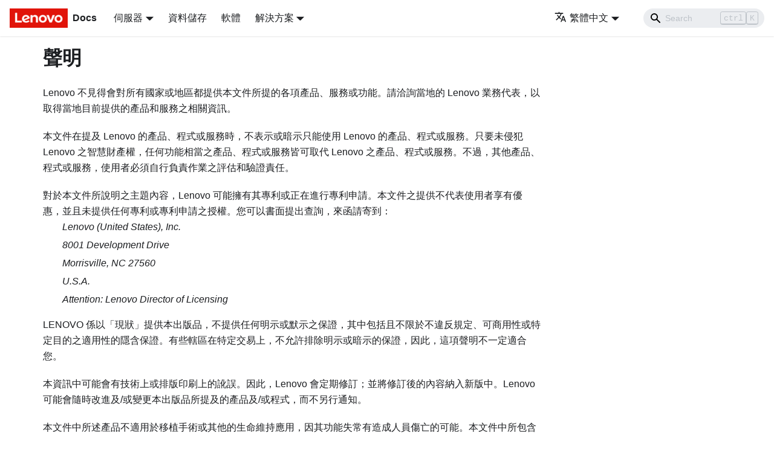

--- FILE ---
content_type: text/html; charset=UTF-8
request_url: https://pubs.lenovo.com/sr630/zh-TW/notices
body_size: 4514
content:
<!doctype html>
<html lang="zh-TW" dir="ltr" class="docs-wrapper docs-doc-page docs-version-current plugin-docs plugin-id-default docs-doc-id-notices" data-has-hydrated="false">
<head>
<meta charset="UTF-8">

<title data-rh="true">聲明 | ThinkSystem SR630 | Lenovo Docs</title><meta data-rh="true" name="viewport" content="width=device-width,initial-scale=1"><meta data-rh="true" name="twitter:card" content="summary_large_image"><meta data-rh="true" property="og:image" content="https://pubs.lenovo.com/sr630/zh-TW/img/product_soc.png"><meta data-rh="true" name="twitter:image" content="https://pubs.lenovo.com/sr630/zh-TW/img/product_soc.png"><meta data-rh="true" property="og:url" content="https://pubs.lenovo.com/sr630/zh-TW/notices"><meta data-rh="true" name="docusaurus_locale" content="zh-TW"><meta data-rh="true" name="docsearch:language" content="zh-TW"><meta data-rh="true" name="keywords" content="SR630, 7X01, 7X02"><meta data-rh="true" name="og:site_name" content="Lenovo Documentation"><meta data-rh="true" name="robots" content="max-image-preview:large"><meta data-rh="true" name="docusaurus_version" content="current"><meta data-rh="true" name="docusaurus_tag" content="docs-default-current"><meta data-rh="true" name="docsearch:version" content="current"><meta data-rh="true" name="docsearch:docusaurus_tag" content="docs-default-current"><meta data-rh="true" property="og:title" content="聲明 | ThinkSystem SR630 | Lenovo Docs"><meta data-rh="true" name="description" content="Lenovo 不見得會對所有國家或地區都提供本文件所提的各項產品、服務或功能。請洽詢當地的 Lenovo 業務代表，以取得當地目前提供的產品和服務之相關資訊。"><meta data-rh="true" property="og:description" content="Lenovo 不見得會對所有國家或地區都提供本文件所提的各項產品、服務或功能。請洽詢當地的 Lenovo 業務代表，以取得當地目前提供的產品和服務之相關資訊。"><link data-rh="true" rel="icon" href="/sr630/zh-TW/img/favicon.ico"><link data-rh="true" rel="canonical" href="https://pubs.lenovo.com/sr630/zh-TW/notices"><link data-rh="true" rel="alternate" href="https://pubs.lenovo.com/sr630/notices" hreflang="en"><link data-rh="true" rel="alternate" href="https://pubs.lenovo.com/sr630/de/notices" hreflang="de"><link data-rh="true" rel="alternate" href="https://pubs.lenovo.com/sr630/es/notices" hreflang="es"><link data-rh="true" rel="alternate" href="https://pubs.lenovo.com/sr630/fr/notices" hreflang="fr"><link data-rh="true" rel="alternate" href="https://pubs.lenovo.com/sr630/it/notices" hreflang="it"><link data-rh="true" rel="alternate" href="https://pubs.lenovo.com/sr630/ja/notices" hreflang="ja"><link data-rh="true" rel="alternate" href="https://pubs.lenovo.com/sr630/ko/notices" hreflang="ko"><link data-rh="true" rel="alternate" href="https://pubs.lenovo.com/sr630/pt-BR/notices" hreflang="pt-BR"><link data-rh="true" rel="alternate" href="https://pubs.lenovo.com/sr630/ru/notices" hreflang="ru"><link data-rh="true" rel="alternate" href="https://pubs.lenovo.com/sr630/th/notices" hreflang="th"><link data-rh="true" rel="alternate" href="https://pubs.lenovo.com/sr630/zh-CN/notices" hreflang="zh-CN"><link data-rh="true" rel="alternate" href="https://pubs.lenovo.com/sr630/zh-TW/notices" hreflang="zh-TW"><link data-rh="true" rel="alternate" href="https://pubs.lenovo.com/sr630/notices" hreflang="x-default"><link rel="preconnect" href="https://www.google-analytics.com">
<link rel="preconnect" href="https://www.googletagmanager.com">
<script async src="https://www.googletagmanager.com/gtag/js?id=G-XM7YNY3PYK"></script>
<script>function gtag(){dataLayer.push(arguments)}window.dataLayer=window.dataLayer||[],gtag("js",new Date),gtag("config","G-XM7YNY3PYK",{anonymize_ip:!0})</script>




<link rel="preconnect" href="https://fonts.googleapis.com">
<link rel="preconnect" href="https://fonts.gstatic.com" crossorigin="anonymous"><link rel="stylesheet" href="/sr630/zh-TW/assets/css/styles.71a3ff13.css">
<link rel="preload" href="/sr630/zh-TW/assets/js/runtime~main.5531039d.js" as="script">
<link rel="preload" href="/sr630/zh-TW/assets/js/main.481d92e2.js" as="script">
</head>
<body class="navigation-with-keyboard">
<script>!function(){function t(t){document.documentElement.setAttribute("data-theme",t)}var e=function(){var t=null;try{t=new URLSearchParams(window.location.search).get("docusaurus-theme")}catch(t){}return t}()||function(){var t=null;try{t=localStorage.getItem("theme")}catch(t){}return t}();t(null!==e?e:"light")}()</script><div id="__docusaurus">
<div role="region" aria-label="跳至主要内容"><a class="skipToContent_FR4N" href="#__docusaurus_skipToContent_fallback">跳至主要内容</a></div><nav aria-label="主導航" class="navbar navbar--fixed-top navbarHideable_glH5"><div class="navbar__inner"><div class="navbar__items"><button aria-label="Toggle navigation bar" aria-expanded="false" class="navbar__toggle clean-btn" type="button"><svg width="30" height="30" viewBox="0 0 30 30" aria-hidden="true"><path stroke="currentColor" stroke-linecap="round" stroke-miterlimit="10" stroke-width="2" d="M4 7h22M4 15h22M4 23h22"></path></svg></button><a href="https://pubs.lenovo.com/zh-TW/" target="_self" rel="noopener noreferrer" class="navbar__brand"><div class="navbar__logo"><img src="/sr630/zh-TW/img/lenovo.png" alt="Lenovo Logo" class="themedImage_zFba themedImage--light_SMtw" height="32" width="96"><img src="/sr630/zh-TW/img/lenovo.png" alt="Lenovo Logo" class="themedImage_zFba themedImage--dark_SHhT" height="32" width="96"></div><b class="navbar__title text--truncate">Docs</b></a><div class="navbar__item dropdown dropdown--hoverable"><a href="#" aria-haspopup="true" aria-expanded="false" role="button" class="navbar__link">伺服器</a><ul class="dropdown__menu"><li><a href="https://pubs.lenovo.com/zh-TW/thinksystem" target="_self" rel="noopener noreferrer" class="dropdown__link externalLink-none">ThinkSystem<svg width="12" height="12" aria-hidden="true" viewBox="0 0 24 24" class="iconExternalLink_SHu7"><path fill="currentColor" d="M21 13v10h-21v-19h12v2h-10v15h17v-8h2zm3-12h-10.988l4.035 4-6.977 7.07 2.828 2.828 6.977-7.07 4.125 4.172v-11z"></path></svg></a></li><li><a href="https://pubs.lenovo.com/zh-TW/thinkedge" target="_self" rel="noopener noreferrer" class="dropdown__link externalLink-none">ThinkEdge<svg width="12" height="12" aria-hidden="true" viewBox="0 0 24 24" class="iconExternalLink_SHu7"><path fill="currentColor" d="M21 13v10h-21v-19h12v2h-10v15h17v-8h2zm3-12h-10.988l4.035 4-6.977 7.07 2.828 2.828 6.977-7.07 4.125 4.172v-11z"></path></svg></a></li><li><a href="https://pubs.lenovo.com/zh-TW/systemx" target="_self" rel="noopener noreferrer" class="dropdown__link externalLink-none">System x<svg width="12" height="12" aria-hidden="true" viewBox="0 0 24 24" class="iconExternalLink_SHu7"><path fill="currentColor" d="M21 13v10h-21v-19h12v2h-10v15h17v-8h2zm3-12h-10.988l4.035 4-6.977 7.07 2.828 2.828 6.977-7.07 4.125 4.172v-11z"></path></svg></a></li><li><a href="https://serveroption.lenovo.com/" target="_blank" rel="noopener noreferrer" class="dropdown__link">Option<svg width="12" height="12" aria-hidden="true" viewBox="0 0 24 24" class="iconExternalLink_SHu7"><path fill="currentColor" d="M21 13v10h-21v-19h12v2h-10v15h17v-8h2zm3-12h-10.988l4.035 4-6.977 7.07 2.828 2.828 6.977-7.07 4.125 4.172v-11z"></path></svg></a></li></ul></div><a href="https://datacentersupport.lenovo.com/storagepubs" target="_self" rel="noopener noreferrer" class="navbar__item navbar__link externalLink-none">資料儲存<svg width="13.5" height="13.5" aria-hidden="true" viewBox="0 0 24 24" class="iconExternalLink_SHu7"><path fill="currentColor" d="M21 13v10h-21v-19h12v2h-10v15h17v-8h2zm3-12h-10.988l4.035 4-6.977 7.07 2.828 2.828 6.977-7.07 4.125 4.172v-11z"></path></svg></a><a href="https://pubs.lenovo.com/zh-TW/software" target="_self" rel="noopener noreferrer" class="navbar__item navbar__link externalLink-none">軟體<svg width="13.5" height="13.5" aria-hidden="true" viewBox="0 0 24 24" class="iconExternalLink_SHu7"><path fill="currentColor" d="M21 13v10h-21v-19h12v2h-10v15h17v-8h2zm3-12h-10.988l4.035 4-6.977 7.07 2.828 2.828 6.977-7.07 4.125 4.172v-11z"></path></svg></a><div class="navbar__item dropdown dropdown--hoverable"><a href="#" aria-haspopup="true" aria-expanded="false" role="button" class="navbar__link">解決方案</a><ul class="dropdown__menu"><li><a href="https://pubs.lenovo.com/zh-TW/thinkagile" target="_self" rel="noopener noreferrer" class="dropdown__link externalLink-none">ThinkAgile<svg width="12" height="12" aria-hidden="true" viewBox="0 0 24 24" class="iconExternalLink_SHu7"><path fill="currentColor" d="M21 13v10h-21v-19h12v2h-10v15h17v-8h2zm3-12h-10.988l4.035 4-6.977 7.07 2.828 2.828 6.977-7.07 4.125 4.172v-11z"></path></svg></a></li><li><a href="https://pubs.lenovo.com/zh-TW/water-cooling-solution" target="_self" rel="noopener noreferrer" class="dropdown__link externalLink-none">Water Cooling Solution<svg width="12" height="12" aria-hidden="true" viewBox="0 0 24 24" class="iconExternalLink_SHu7"><path fill="currentColor" d="M21 13v10h-21v-19h12v2h-10v15h17v-8h2zm3-12h-10.988l4.035 4-6.977 7.07 2.828 2.828 6.977-7.07 4.125 4.172v-11z"></path></svg></a></li></ul></div></div><div class="navbar__items navbar__items--right"><div class="navbar__item dropdown dropdown--hoverable dropdown--right"><a href="#" aria-haspopup="true" aria-expanded="false" role="button" class="navbar__link"><svg viewBox="0 0 24 24" width="20" height="20" aria-hidden="true" class="iconLanguage_DSK9"><path fill="currentColor" d="M12.87 15.07l-2.54-2.51.03-.03c1.74-1.94 2.98-4.17 3.71-6.53H17V4h-7V2H8v2H1v1.99h11.17C11.5 7.92 10.44 9.75 9 11.35 8.07 10.32 7.3 9.19 6.69 8h-2c.73 1.63 1.73 3.17 2.98 4.56l-5.09 5.02L4 19l5-5 3.11 3.11.76-2.04zM18.5 10h-2L12 22h2l1.12-3h4.75L21 22h2l-4.5-12zm-2.62 7l1.62-4.33L19.12 17h-3.24z"></path></svg>繁體中文</a><ul class="dropdown__menu"><li><a href="/sr630/notices" target="_self" rel="noopener noreferrer" class="dropdown__link" lang="en">English</a></li><li><a href="/sr630/de/notices" target="_self" rel="noopener noreferrer" class="dropdown__link" lang="de">Deutsch</a></li><li><a href="/sr630/es/notices" target="_self" rel="noopener noreferrer" class="dropdown__link" lang="es">Español</a></li><li><a href="/sr630/fr/notices" target="_self" rel="noopener noreferrer" class="dropdown__link" lang="fr">Français</a></li><li><a href="/sr630/it/notices" target="_self" rel="noopener noreferrer" class="dropdown__link" lang="it">Italiano</a></li><li><a href="/sr630/ja/notices" target="_self" rel="noopener noreferrer" class="dropdown__link" lang="ja">日本語</a></li><li><a href="/sr630/ko/notices" target="_self" rel="noopener noreferrer" class="dropdown__link" lang="ko">한국어</a></li><li><a href="/sr630/pt-BR/notices" target="_self" rel="noopener noreferrer" class="dropdown__link" lang="pt-BR">Português do Brasil</a></li><li><a href="/sr630/ru/notices" target="_self" rel="noopener noreferrer" class="dropdown__link" lang="ru">Русский</a></li><li><a href="/sr630/th/notices" target="_self" rel="noopener noreferrer" class="dropdown__link" lang="th">ภาษาไทย</a></li><li><a href="/sr630/zh-CN/notices" target="_self" rel="noopener noreferrer" class="dropdown__link" lang="zh-CN">简体中文</a></li><li><a href="/sr630/zh-TW/notices" target="_self" rel="noopener noreferrer" class="dropdown__link dropdown__link--active" lang="zh-TW">繁體中文</a></li></ul></div><div class="searchBox_BlU4"><div class="navbar__search searchBarContainer_h4SQ"><input placeholder="Search" aria-label="Search" class="navbar__search-input"><div class="loadingRing_kmHx searchBarLoadingRing_AT3w"><div></div><div></div><div></div><div></div></div></div></div></div></div><div role="presentation" class="navbar-sidebar__backdrop"></div></nav><div id="__docusaurus_skipToContent_fallback" class="main-wrapper mainWrapper_OJKY docsWrapper_a8OH"><button aria-label="回到頂部" class="clean-btn theme-back-to-top-button backToTopButton_xZQ7" type="button"></button><div class="docPage_LEBb"><main class="docMainContainer_LQPs docMainContainerEnhanced_vmA5"><div class="container padding-top--md padding-bottom--lg"><div class="row"><div class="col docItemCol_z5aJ"><div class="docItemContainer_c0TR"><article><div class="theme-doc-markdown markdown"><h1>聲明</h1><div class="body refbody"><p class="shortdesc">Lenovo 不見得會對所有國家或地區都提供本文件所提的各項產品、服務或功能。請洽詢當地的 Lenovo 業務代表，以取得當地目前提供的產品和服務之相關資訊。</p><div class="section"><p class="p">本文件在提及 Lenovo 的產品、程式或服務時，不表示或暗示只能使用 Lenovo 的產品、程式或服務。只要未侵犯 Lenovo 之智慧財產權，任何功能相當之產品、程式或服務皆可取代 Lenovo 之產品、程式或服務。不過，其他產品、程式或服務，使用者必須自行負責作業之評估和驗證責任。</p><div class="p">對於本文件所說明之主題內容，Lenovo 可能擁有其專利或正在進行專利申請。本文件之提供不代表使用者享有優惠，並且未提供任何專利或專利申請之授權。您可以書面提出查詢，來函請寄到：<ul dir="ltr" compact="" class="sl simple"><li class="sli"><span lang="en" class="ph"><em class="ph i">Lenovo (United States), Inc. </em></span></li><li class="sli"><span lang="en" class="ph"><em class="ph i">8001 Development Drive </em></span></li><li class="sli"><span lang="en" class="ph"><em class="ph i">Morrisville, NC 27560</em></span></li><li class="sli"><span lang="en" class="ph"><em class="ph i">U.S.A.</em></span></li><li class="sli"><span lang="en" class="ph"><em class="ph i">Attention: Lenovo Director of Licensing</em></span></li></ul></div><p class="p">LENOVO 係以「現狀」提供本出版品，不提供任何明示或默示之保證，其中包括且不限於不違反規定、可商用性或特定目的之適用性的隱含保證。有些轄區在特定交易上，不允許排除明示或暗示的保證，因此，這項聲明不一定適合您。</p><p class="p">本資訊中可能會有技術上或排版印刷上的訛誤。因此，Lenovo 會定期修訂；並將修訂後的內容納入新版中。Lenovo 可能會隨時改進及/或變更本出版品所提及的產品及/或程式，而不另行通知。</p><p class="p">本文件中所述產品不適用於移植手術或其他的生命維持應用，因其功能失常有造成人員傷亡的可能。本文件中所包含的資訊不影響或變更 Lenovo 產品的規格或保證。本文件不會在 Lenovo 或協力廠商的智慧財產權以外提供任何明示或暗示的保證。本文件中包含的所有資訊均由特定環境取得，而且僅作為說明用途。在其他作業環境中獲得的結果可能有所差異。</p><p class="p">Lenovo 得以各種 Lenovo 認為適當的方式使用或散佈貴客戶提供的任何資訊，而無需對貴客戶負責。</p><p class="p">本資訊中任何對非 Lenovo 網站的敘述僅供參考，Lenovo 對該網站並不提供保證。該等網站提供之資料不屬於本產品著作物，若要使用該等網站之資料，貴客戶必須自行承擔風險。</p><p class="p">本文件中所含的任何效能資料是在控制環境中得出。因此，在其他作業環境中獲得的結果可能有明顯的差異。在開發層次的系統上可能有做過一些測量，但不保證這些測量在市面上普遍發行的系統上有相同的結果。再者，有些測定可能是透過推測方式來評估。實際結果可能不同。本文件的使用者應驗證其特定環境適用的資料。</p></div></div><div></div></div><div class="feedback docusaurus-mt-lg" style="color:#ccc"><svg stroke="currentColor" fill="currentColor" stroke-width="0" viewBox="0 0 24 24" class="react-icons" height="1.5em" width="1.5em" xmlns="http://www.w3.org/2000/svg"><path fill="none" d="M0 0h24v24H0V0z"></path><path d="M20 4H4c-1.1 0-1.99.9-1.99 2L2 18c0 1.1.9 2 2 2h16c1.1 0 2-.9 2-2V6c0-1.1-.9-2-2-2zm0 14H4V8l8 5 8-5v10zm-8-7L4 6h16l-8 5z"></path></svg>提供意見回饋</div></article><nav class="pagination-nav docusaurus-mt-lg" aria-label="文件選項卡"></nav></div></div></div></div></main></div></div><footer class="footer footer--dark"><div class="container container-fluid"><div class="footer__bottom text--center"><div class="footer__copyright">© 2026 Lenovo. All rights reserved. <span class="lenovo-policy"><a href="https://www.lenovo.com/privacy/" target="_blank">Privacy Policy</a> | <a href="https://www.lenovo.com/us/en/legal/" target="_blank">Terms of Use</a></span></div></div></div></footer></div>
<script src="/sr630/zh-TW/assets/js/runtime~main.5531039d.js"></script>
<script src="/sr630/zh-TW/assets/js/main.481d92e2.js"></script>
</body>
</html>

--- FILE ---
content_type: text/css
request_url: https://pubs.lenovo.com/sr630/zh-TW/assets/css/styles.71a3ff13.css
body_size: 15834
content:
@import url(https://fonts.googleapis.com/css2?family=Montserrat:ital,wght@0,400;0,500;0,700;1,400;1,500;1,700&display=swap);@import url(https://fonts.googleapis.com/css2?family=Red+Hat+Mono:wght@400;700&display=swap);@import url(https://fonts.googleapis.com/css2?family=Fira+Code&display=swap);.col,.container{padding:0 var(--ifm-spacing-horizontal);width:100%}.markdown li,body{word-wrap:break-word}body,ol ol,ol ul,ul ol,ul ul{margin:0}pre,table{overflow:auto}blockquote,pre{margin:0 0 var(--ifm-spacing-vertical)}.breadcrumbs__link,.button{transition-timing-function:var(--ifm-transition-timing-default)}.button,code{vertical-align:middle}.button--outline.button--active,.button--outline:active,.button--outline:hover,:root{--ifm-button-color:var(--ifm-font-color-base-inverse)}.avatar__photo,.card,.text--truncate{overflow:hidden}.menu__link:hover,a{transition:color var(--ifm-transition-fast) var(--ifm-transition-timing-default)}.navbar--dark,:root{--ifm-navbar-link-hover-color:var(--ifm-color-primary)}.menu,.navbar-sidebar{overflow-x:hidden}:root,html[data-theme=dark]{--ifm-color-emphasis-500:var(--ifm-color-gray-500)}li.link.ulchildlink,ul.simple{list-style-type:none}.toggleButton_tTAX,html{-webkit-tap-highlight-color:transparent}.hitPath_PurY,.hitTitle_gQbW,.text--truncate{text-overflow:ellipsis;white-space:nowrap}.button,.dropdown__link,.navbar,.text--truncate{white-space:nowrap}*,.loadingRing_kmHx div{box-sizing:border-box}.clean-list,.containsTaskList_uQg0,.details_ZLtJ>summary,.dropdown__menu,.menu__list,ol ol ol ol ol>li,ol ol ol ol>li{list-style:none}:root{--ifm-color-scheme:light;--ifm-dark-value:10%;--ifm-darker-value:15%;--ifm-darkest-value:30%;--ifm-light-value:15%;--ifm-lighter-value:30%;--ifm-lightest-value:50%;--ifm-contrast-background-value:90%;--ifm-contrast-foreground-value:70%;--ifm-contrast-background-dark-value:70%;--ifm-contrast-foreground-dark-value:90%;--ifm-color-primary:#3578e5;--ifm-color-secondary:#ebedf0;--ifm-color-success:#00a400;--ifm-color-info:#54c7ec;--ifm-color-warning:#ffba00;--ifm-color-danger:#fa383e;--ifm-color-primary-dark:#306cce;--ifm-color-primary-darker:#2d66c3;--ifm-color-primary-darkest:#2554a0;--ifm-color-primary-light:#538ce9;--ifm-color-primary-lighter:#72a1ed;--ifm-color-primary-lightest:#9abcf2;--ifm-color-primary-contrast-background:#ebf2fc;--ifm-color-primary-contrast-foreground:#102445;--ifm-color-secondary-dark:#d4d5d8;--ifm-color-secondary-darker:#c8c9cc;--ifm-color-secondary-darkest:#a4a6a8;--ifm-color-secondary-light:#eef0f2;--ifm-color-secondary-lighter:#f1f2f5;--ifm-color-secondary-lightest:#f5f6f8;--ifm-color-secondary-contrast-background:#fdfdfe;--ifm-color-secondary-contrast-foreground:#474748;--ifm-color-success-dark:#009400;--ifm-color-success-darker:#008b00;--ifm-color-success-darkest:#007300;--ifm-color-success-light:#26b226;--ifm-color-success-lighter:#4dbf4d;--ifm-color-success-lightest:#80d280;--ifm-color-success-contrast-background:#e6f6e6;--ifm-color-success-contrast-foreground:#003100;--ifm-color-info-dark:#4cb3d4;--ifm-color-info-darker:#47a9c9;--ifm-color-info-darkest:#3b8ba5;--ifm-color-info-light:#6ecfef;--ifm-color-info-lighter:#87d8f2;--ifm-color-info-lightest:#aae3f6;--ifm-color-info-contrast-background:#eef9fd;--ifm-color-info-contrast-foreground:#193c47;--ifm-color-warning-dark:#e6a700;--ifm-color-warning-darker:#d99e00;--ifm-color-warning-darkest:#b38200;--ifm-color-warning-light:#ffc426;--ifm-color-warning-lighter:#ffcf4d;--ifm-color-warning-lightest:#ffdd80;--ifm-color-warning-contrast-background:#fff8e6;--ifm-color-warning-contrast-foreground:#4d3800;--ifm-color-danger-dark:#e13238;--ifm-color-danger-darker:#d53035;--ifm-color-danger-darkest:#af272b;--ifm-color-danger-light:#fb565b;--ifm-color-danger-lighter:#fb7478;--ifm-color-danger-lightest:#fd9c9f;--ifm-color-danger-contrast-background:#ffebec;--ifm-color-danger-contrast-foreground:#4b1113;--ifm-color-white:#fff;--ifm-color-black:#000;--ifm-color-gray-0:var(--ifm-color-white);--ifm-color-gray-100:#f5f6f7;--ifm-color-gray-200:#ebedf0;--ifm-color-gray-300:#dadde1;--ifm-color-gray-400:#ccd0d5;--ifm-color-gray-500:#bec3c9;--ifm-color-gray-600:#8d949e;--ifm-color-gray-700:#606770;--ifm-color-gray-800:#444950;--ifm-color-gray-900:#1c1e21;--ifm-color-gray-1000:var(--ifm-color-black);--ifm-color-emphasis-0:var(--ifm-color-gray-0);--ifm-color-emphasis-100:var(--ifm-color-gray-100);--ifm-color-emphasis-200:var(--ifm-color-gray-200);--ifm-color-emphasis-300:var(--ifm-color-gray-300);--ifm-color-emphasis-400:var(--ifm-color-gray-400);--ifm-color-emphasis-600:var(--ifm-color-gray-600);--ifm-color-emphasis-700:var(--ifm-color-gray-700);--ifm-color-emphasis-800:var(--ifm-color-gray-800);--ifm-color-emphasis-900:var(--ifm-color-gray-900);--ifm-color-emphasis-1000:var(--ifm-color-gray-1000);--ifm-color-content:var(--ifm-color-emphasis-900);--ifm-color-content-inverse:var(--ifm-color-emphasis-0);--ifm-color-content-secondary:#525860;--ifm-background-color:#0000;--ifm-background-surface-color:var(--ifm-color-content-inverse);--ifm-global-border-width:1px;--ifm-global-radius:0.4rem;--ifm-hover-overlay:#0000000d;--ifm-font-color-base:var(--ifm-color-content);--ifm-font-color-base-inverse:var(--ifm-color-content-inverse);--ifm-font-color-secondary:var(--ifm-color-content-secondary);--ifm-font-family-base:system-ui,-apple-system,Segoe UI,Roboto,Ubuntu,Cantarell,Noto Sans,sans-serif,BlinkMacSystemFont,"Segoe UI",Helvetica,Arial,sans-serif,"Apple Color Emoji","Segoe UI Emoji","Segoe UI Symbol";--ifm-font-family-monospace:SFMono-Regular,Menlo,Monaco,Consolas,"Liberation Mono","Courier New",monospace;--ifm-font-size-base:100%;--ifm-font-weight-light:300;--ifm-font-weight-normal:400;--ifm-font-weight-semibold:500;--ifm-font-weight-bold:700;--ifm-font-weight-base:var(--ifm-font-weight-normal);--ifm-line-height-base:1.65;--ifm-global-spacing:1rem;--ifm-spacing-vertical:var(--ifm-global-spacing);--ifm-spacing-horizontal:var(--ifm-global-spacing);--ifm-transition-fast:200ms;--ifm-transition-slow:400ms;--ifm-transition-timing-default:cubic-bezier(0.08,0.52,0.52,1);--ifm-global-shadow-lw:0 1px 2px 0 #0000001a;--ifm-global-shadow-md:0 5px 40px #0003;--ifm-global-shadow-tl:0 12px 28px 0 #0003,0 2px 4px 0 #0000001a;--ifm-z-index-dropdown:100;--ifm-z-index-fixed:200;--ifm-z-index-overlay:400;--ifm-container-width:1140px;--ifm-container-width-xl:1320px;--ifm-code-background:#f6f7f8;--ifm-code-border-radius:var(--ifm-global-radius);--ifm-code-font-size:90%;--ifm-code-padding-horizontal:0.1rem;--ifm-code-padding-vertical:0.1rem;--ifm-pre-background:var(--ifm-code-background);--ifm-pre-border-radius:var(--ifm-code-border-radius);--ifm-pre-color:inherit;--ifm-pre-line-height:1.45;--ifm-pre-padding:1rem;--ifm-heading-color:inherit;--ifm-heading-margin-top:0;--ifm-heading-margin-bottom:var(--ifm-spacing-vertical);--ifm-heading-font-family:var(--ifm-font-family-base);--ifm-heading-font-weight:var(--ifm-font-weight-bold);--ifm-heading-line-height:1.25;--ifm-h1-font-size:2rem;--ifm-h2-font-size:1.5rem;--ifm-h3-font-size:1.25rem;--ifm-h4-font-size:1rem;--ifm-h5-font-size:0.875rem;--ifm-h6-font-size:0.85rem;--ifm-image-alignment-padding:1.25rem;--ifm-leading-desktop:1.25;--ifm-leading:calc(var(--ifm-leading-desktop)*1rem);--ifm-list-left-padding:2rem;--ifm-list-margin:1rem;--ifm-list-item-margin:0.25rem;--ifm-list-paragraph-margin:1rem;--ifm-table-cell-padding:0.75rem;--ifm-table-background:#0000;--ifm-table-stripe-background:#00000008;--ifm-table-border-width:1px;--ifm-table-border-color:var(--ifm-color-emphasis-300);--ifm-table-head-background:inherit;--ifm-table-head-color:inherit;--ifm-table-head-font-weight:var(--ifm-font-weight-bold);--ifm-table-cell-color:inherit;--ifm-link-color:var(--ifm-color-primary);--ifm-link-decoration:none;--ifm-link-hover-color:var(--ifm-link-color);--ifm-link-hover-decoration:underline;--ifm-paragraph-margin-bottom:var(--ifm-leading);--ifm-blockquote-font-size:var(--ifm-font-size-base);--ifm-blockquote-border-left-width:2px;--ifm-blockquote-padding-horizontal:var(--ifm-spacing-horizontal);--ifm-blockquote-padding-vertical:0;--ifm-blockquote-shadow:none;--ifm-blockquote-color:var(--ifm-color-emphasis-800);--ifm-blockquote-border-color:var(--ifm-color-emphasis-300);--ifm-hr-background-color:var(--ifm-color-emphasis-500);--ifm-hr-height:1px;--ifm-hr-margin-vertical:1.5rem;--ifm-scrollbar-size:7px;--ifm-scrollbar-track-background-color:#f1f1f1;--ifm-scrollbar-thumb-background-color:silver;--ifm-scrollbar-thumb-hover-background-color:#a7a7a7;--ifm-alert-background-color:inherit;--ifm-alert-border-color:inherit;--ifm-alert-border-radius:var(--ifm-global-radius);--ifm-alert-border-width:0px;--ifm-alert-border-left-width:5px;--ifm-alert-color:var(--ifm-font-color-base);--ifm-alert-padding-horizontal:var(--ifm-spacing-horizontal);--ifm-alert-padding-vertical:var(--ifm-spacing-vertical);--ifm-alert-shadow:var(--ifm-global-shadow-lw);--ifm-avatar-intro-margin:1rem;--ifm-avatar-intro-alignment:inherit;--ifm-avatar-photo-size:3rem;--ifm-badge-background-color:inherit;--ifm-badge-border-color:inherit;--ifm-badge-border-radius:var(--ifm-global-radius);--ifm-badge-border-width:var(--ifm-global-border-width);--ifm-badge-color:var(--ifm-color-white);--ifm-badge-padding-horizontal:calc(var(--ifm-spacing-horizontal)*0.5);--ifm-badge-padding-vertical:calc(var(--ifm-spacing-vertical)*0.25);--ifm-breadcrumb-border-radius:1.5rem;--ifm-breadcrumb-spacing:0.5rem;--ifm-breadcrumb-color-active:var(--ifm-color-primary);--ifm-breadcrumb-item-background-active:var(--ifm-hover-overlay);--ifm-breadcrumb-padding-horizontal:0.8rem;--ifm-breadcrumb-padding-vertical:0.4rem;--ifm-breadcrumb-size-multiplier:1;--ifm-breadcrumb-separator:url('data:image/svg+xml;utf8,<svg xmlns="http://www.w3.org/2000/svg" x="0px" y="0px" viewBox="0 0 256 256"><g><g><polygon points="79.093,0 48.907,30.187 146.72,128 48.907,225.813 79.093,256 207.093,128"/></g></g><g></g><g></g><g></g><g></g><g></g><g></g><g></g><g></g><g></g><g></g><g></g><g></g><g></g><g></g><g></g></svg>');--ifm-breadcrumb-separator-filter:none;--ifm-breadcrumb-separator-size:0.5rem;--ifm-breadcrumb-separator-size-multiplier:1.25;--ifm-button-background-color:inherit;--ifm-button-border-color:var(--ifm-button-background-color);--ifm-button-border-width:var(--ifm-global-border-width);--ifm-button-font-weight:var(--ifm-font-weight-bold);--ifm-button-padding-horizontal:1.5rem;--ifm-button-padding-vertical:0.375rem;--ifm-button-size-multiplier:1;--ifm-button-transition-duration:var(--ifm-transition-fast);--ifm-button-border-radius:calc(var(--ifm-global-radius)*var(--ifm-button-size-multiplier));--ifm-button-group-spacing:2px;--ifm-card-background-color:var(--ifm-background-surface-color);--ifm-card-border-radius:calc(var(--ifm-global-radius)*2);--ifm-card-horizontal-spacing:var(--ifm-global-spacing);--ifm-card-vertical-spacing:var(--ifm-global-spacing);--ifm-toc-border-color:var(--ifm-color-emphasis-300);--ifm-toc-link-color:var(--ifm-color-content-secondary);--ifm-toc-padding-vertical:0.5rem;--ifm-toc-padding-horizontal:0.5rem;--ifm-dropdown-background-color:var(--ifm-background-surface-color);--ifm-dropdown-font-weight:var(--ifm-font-weight-semibold);--ifm-dropdown-link-color:var(--ifm-font-color-base);--ifm-dropdown-hover-background-color:var(--ifm-hover-overlay);--ifm-footer-background-color:var(--ifm-color-emphasis-100);--ifm-footer-color:inherit;--ifm-footer-link-color:var(--ifm-color-emphasis-700);--ifm-footer-link-hover-color:var(--ifm-color-primary);--ifm-footer-link-horizontal-spacing:0.5rem;--ifm-footer-padding-horizontal:calc(var(--ifm-spacing-horizontal)*2);--ifm-footer-padding-vertical:calc(var(--ifm-spacing-vertical)*2);--ifm-footer-title-color:inherit;--ifm-footer-logo-max-width:min(30rem,90vw);--ifm-hero-background-color:var(--ifm-background-surface-color);--ifm-hero-text-color:var(--ifm-color-emphasis-800);--ifm-menu-color:var(--ifm-color-emphasis-700);--ifm-menu-color-active:var(--ifm-color-primary);--ifm-menu-color-background-active:var(--ifm-hover-overlay);--ifm-menu-color-background-hover:var(--ifm-hover-overlay);--ifm-menu-link-padding-horizontal:0.75rem;--ifm-menu-link-padding-vertical:0.375rem;--ifm-menu-link-sublist-icon:url('data:image/svg+xml;utf8,<svg xmlns="http://www.w3.org/2000/svg" width="16px" height="16px" viewBox="0 0 24 24"><path fill="rgba(0,0,0,0.5)" d="M7.41 15.41L12 10.83l4.59 4.58L18 14l-6-6-6 6z"></path></svg>');--ifm-menu-link-sublist-icon-filter:none;--ifm-navbar-background-color:var(--ifm-background-surface-color);--ifm-navbar-height:3.75rem;--ifm-navbar-item-padding-horizontal:0.75rem;--ifm-navbar-item-padding-vertical:0.25rem;--ifm-navbar-link-color:var(--ifm-font-color-base);--ifm-navbar-link-active-color:var(--ifm-link-color);--ifm-navbar-padding-horizontal:var(--ifm-spacing-horizontal);--ifm-navbar-padding-vertical:calc(var(--ifm-spacing-vertical)*0.5);--ifm-navbar-shadow:var(--ifm-global-shadow-lw);--ifm-navbar-search-input-background-color:var(--ifm-color-emphasis-200);--ifm-navbar-search-input-color:var(--ifm-color-emphasis-800);--ifm-navbar-search-input-placeholder-color:var(--ifm-color-emphasis-500);--ifm-navbar-search-input-icon:url('data:image/svg+xml;utf8,<svg fill="currentColor" xmlns="http://www.w3.org/2000/svg" viewBox="0 0 16 16" height="16px" width="16px"><path d="M6.02945,10.20327a4.17382,4.17382,0,1,1,4.17382-4.17382A4.15609,4.15609,0,0,1,6.02945,10.20327Zm9.69195,4.2199L10.8989,9.59979A5.88021,5.88021,0,0,0,12.058,6.02856,6.00467,6.00467,0,1,0,9.59979,10.8989l4.82338,4.82338a.89729.89729,0,0,0,1.29912,0,.89749.89749,0,0,0-.00087-1.29909Z" /></svg>');--ifm-navbar-sidebar-width:83vw;--ifm-pagination-border-radius:var(--ifm-global-radius);--ifm-pagination-color-active:var(--ifm-color-primary);--ifm-pagination-font-size:1rem;--ifm-pagination-item-active-background:var(--ifm-hover-overlay);--ifm-pagination-page-spacing:0.2em;--ifm-pagination-padding-horizontal:calc(var(--ifm-spacing-horizontal)*1);--ifm-pagination-padding-vertical:calc(var(--ifm-spacing-vertical)*0.25);--ifm-pagination-nav-border-radius:var(--ifm-global-radius);--ifm-pagination-nav-color-hover:var(--ifm-color-primary);--ifm-pills-color-active:var(--ifm-color-primary);--ifm-pills-color-background-active:var(--ifm-hover-overlay);--ifm-pills-spacing:0.125rem;--ifm-tabs-color:var(--ifm-font-color-secondary);--ifm-tabs-color-active:var(--ifm-color-primary);--ifm-tabs-color-active-border:var(--ifm-tabs-color-active);--ifm-tabs-padding-horizontal:1rem;--ifm-tabs-padding-vertical:1rem;--docusaurus-progress-bar-color:var(--ifm-color-primary);--ifm-color-primary:#0078d0;--ifm-color-primary-dark:#006cbb;--ifm-color-primary-darker:#0066b1;--ifm-color-primary-darkest:#005492;--ifm-color-primary-light:#0084e5;--ifm-color-primary-lighter:#008aef;--ifm-color-primary-lightest:#0f9aff;--ifm-table-head-background:#ccc;--ifm-code-font-size:95%;--ifm-font-weight-bold:600;--ifm-col-spacing-vertical:0.5rem;--ifm-font-family-base:Arial,"Montserrat",sans-serif;--ifm-heading-font-family:"Montserrat",Arial,sans-serif;--docusaurus-announcement-bar-height:auto;--docusaurus-tag-list-border:var(--ifm-color-emphasis-300);--docusaurus-collapse-button-bg:#0000;--docusaurus-collapse-button-bg-hover:#0000001a;--doc-sidebar-width:300px;--doc-sidebar-hidden-width:30px}.badge--danger,.badge--info,.badge--primary,.badge--secondary,.badge--success,.badge--warning{--ifm-badge-border-color:var(--ifm-badge-background-color)}.button--link,.button--outline{--ifm-button-background-color:#0000}html{-webkit-font-smoothing:antialiased;-webkit-text-size-adjust:100%;text-size-adjust:100%;background-color:var(--ifm-background-color);color:var(--ifm-font-color-base);color-scheme:var(--ifm-color-scheme);font:var(--ifm-font-size-base)/var(--ifm-line-height-base) var(--ifm-font-family-base);text-rendering:optimizelegibility}iframe{border:0;color-scheme:auto}.container{margin:0 auto;max-width:var(--ifm-container-width)}.container--fluid{max-width:inherit}.row{display:flex;flex-wrap:wrap;margin:0 calc(var(--ifm-spacing-horizontal)*-1)}.margin-bottom--none,.margin-vert--none,.markdown>:last-child,[compact=""] .li:first-child p{margin-bottom:0!important}.margin-top--none,.margin-vert--none,footer.theme-doc-footer+.feedback{margin-top:0!important}.row--no-gutters{margin-left:0;margin-right:0}.margin-horiz--none,.margin-right--none{margin-right:0!important}.row--no-gutters>.col{padding-left:0;padding-right:0}.row--align-top{align-items:flex-start}.row--align-bottom{align-items:flex-end}.menuExternalLink_jlCJ,.row--align-center{align-items:center}.row--align-stretch{align-items:stretch}.row--align-baseline{align-items:baseline}.col{--ifm-col-width:100%;flex:1 0;margin-left:0;max-width:var(--ifm-col-width)}.padding-bottom--none,.padding-vert--none{padding-bottom:0!important}.padding-top--none,.padding-vert--none{padding-top:0!important}.padding-horiz--none,.padding-left--none{padding-left:0!important}.padding-horiz--none,.padding-right--none{padding-right:0!important}.col[class*=col--]{flex:0 0 var(--ifm-col-width)}.col--1{--ifm-col-width:8.33333%}.col--offset-1{margin-left:8.33333%}.col--2{--ifm-col-width:16.66667%}.col--offset-2{margin-left:16.66667%}.col--3{--ifm-col-width:25%}.col--offset-3{margin-left:25%}.col--4{--ifm-col-width:33.33333%}.col--offset-4{margin-left:33.33333%}.col--5{--ifm-col-width:41.66667%}.col--offset-5{margin-left:41.66667%}.col--6{--ifm-col-width:50%}.col--offset-6{margin-left:50%}.col--7{--ifm-col-width:58.33333%}.col--offset-7{margin-left:58.33333%}.col--8{--ifm-col-width:66.66667%}.col--offset-8{margin-left:66.66667%}.col--9{--ifm-col-width:75%}.col--offset-9{margin-left:75%}.col--10{--ifm-col-width:83.33333%}.col--offset-10{margin-left:83.33333%}.col--11{--ifm-col-width:91.66667%}.col--offset-11{margin-left:91.66667%}.col--12{--ifm-col-width:100%}.col--offset-12{margin-left:100%}.margin-horiz--none,.margin-left--none{margin-left:0!important}.margin--none,[compact=""] .li+.li p{margin:0!important}.margin-bottom--xs,.margin-vert--xs{margin-bottom:.25rem!important}.margin-top--xs,.margin-vert--xs{margin-top:.25rem!important}.margin-horiz--xs,.margin-left--xs{margin-left:.25rem!important}.margin-horiz--xs,.margin-right--xs{margin-right:.25rem!important}.margin--xs{margin:.25rem!important}.margin-bottom--sm,.margin-vert--sm{margin-bottom:.5rem!important}.margin-top--sm,.margin-vert--sm{margin-top:.5rem!important}.margin-horiz--sm,.margin-left--sm{margin-left:.5rem!important}.margin-horiz--sm,.margin-right--sm{margin-right:.5rem!important}.margin--sm{margin:.5rem!important}.margin-bottom--md,.margin-vert--md{margin-bottom:1rem!important}.margin-top--md,.margin-vert--md{margin-top:1rem!important}.margin-horiz--md,.margin-left--md{margin-left:1rem!important}.margin-horiz--md,.margin-right--md{margin-right:1rem!important}.margin--md{margin:1rem!important}.margin-bottom--lg,.margin-vert--lg{margin-bottom:2rem!important}.margin-top--lg,.margin-vert--lg{margin-top:2rem!important}.margin-horiz--lg,.margin-left--lg{margin-left:2rem!important}.margin-horiz--lg,.margin-right--lg{margin-right:2rem!important}.margin--lg{margin:2rem!important}.margin-bottom--xl,.margin-vert--xl{margin-bottom:5rem!important}.margin-top--xl,.margin-vert--xl{margin-top:5rem!important}.margin-horiz--xl,.margin-left--xl{margin-left:5rem!important}.margin-horiz--xl,.margin-right--xl{margin-right:5rem!important}.margin--xl{margin:5rem!important}.padding--none,div.p>pre>code,pre.pre>code{padding:0!important}.padding-bottom--xs,.padding-vert--xs{padding-bottom:.25rem!important}.padding-top--xs,.padding-vert--xs{padding-top:.25rem!important}.padding-horiz--xs,.padding-left--xs{padding-left:.25rem!important}.padding-horiz--xs,.padding-right--xs{padding-right:.25rem!important}.padding--xs{padding:.25rem!important}.padding-bottom--sm,.padding-vert--sm{padding-bottom:.5rem!important}.padding-top--sm,.padding-vert--sm{padding-top:.5rem!important}.padding-horiz--sm,.padding-left--sm{padding-left:.5rem!important}.padding-horiz--sm,.padding-right--sm{padding-right:.5rem!important}.padding--sm{padding:.5rem!important}.padding-bottom--md,.padding-vert--md{padding-bottom:1rem!important}.padding-top--md,.padding-vert--md{padding-top:1rem!important}.padding-horiz--md,.padding-left--md{padding-left:1rem!important}.padding-horiz--md,.padding-right--md{padding-right:1rem!important}.padding--md{padding:1rem!important}.padding-bottom--lg,.padding-vert--lg{padding-bottom:2rem!important}.padding-top--lg,.padding-vert--lg{padding-top:2rem!important}.padding-horiz--lg,.padding-left--lg{padding-left:2rem!important}.padding-horiz--lg,.padding-right--lg{padding-right:2rem!important}.padding--lg{padding:2rem!important}.padding-bottom--xl,.padding-vert--xl{padding-bottom:5rem!important}.padding-top--xl,.padding-vert--xl{padding-top:5rem!important}.padding-horiz--xl,.padding-left--xl{padding-left:5rem!important}.padding-horiz--xl,.padding-right--xl{padding-right:5rem!important}.padding--xl{padding:5rem!important}code{background-color:var(--ifm-code-background);border:.1rem solid #0000001a;border-radius:var(--ifm-code-border-radius);font-family:var(--ifm-font-family-monospace);font-size:var(--ifm-code-font-size);padding:var(--ifm-code-padding-vertical) var(--ifm-code-padding-horizontal)}a code{color:inherit}pre{background-color:var(--ifm-pre-background);border-radius:var(--ifm-pre-border-radius);color:var(--ifm-pre-color);font:var(--ifm-code-font-size)/var(--ifm-pre-line-height) var(--ifm-font-family-monospace);padding:var(--ifm-pre-padding)}pre code{background-color:initial;border:none;font-size:100%;line-height:inherit;padding:0}kbd{background-color:var(--ifm-color-emphasis-0);border:1px solid var(--ifm-color-emphasis-400);border-radius:.2rem;box-shadow:inset 0 -1px 0 var(--ifm-color-emphasis-400);color:var(--ifm-color-emphasis-800);font:80% var(--ifm-font-family-monospace);padding:.15rem .3rem}h1,h2,h3,h4,h5,h6{color:var(--ifm-heading-color);font-family:var(--ifm-heading-font-family);font-weight:var(--ifm-heading-font-weight);line-height:var(--ifm-heading-line-height);margin:var(--ifm-heading-margin-top) 0 var(--ifm-heading-margin-bottom) 0}h1{font-size:var(--ifm-h1-font-size)}h2,p.title-h2{font-size:var(--ifm-h2-font-size)}h3{font-size:var(--ifm-h3-font-size)}h4{font-size:var(--ifm-h4-font-size)}h5{font-size:var(--ifm-h5-font-size)}h6{font-size:var(--ifm-h6-font-size)}img{max-width:100%}img[align=right]{padding-left:var(--image-alignment-padding)}img[align=left]{padding-right:var(--image-alignment-padding)}.markdown{--ifm-h1-vertical-rhythm-top:3;--ifm-h2-vertical-rhythm-top:2;--ifm-h3-vertical-rhythm-top:1.5;--ifm-heading-vertical-rhythm-top:1.25;--ifm-h1-vertical-rhythm-bottom:1.25;--ifm-heading-vertical-rhythm-bottom:1}.markdown:after,.markdown:before{content:"";display:table}.markdown:after{clear:both}.markdown h1:first-child{--ifm-h1-font-size:3rem;margin-bottom:calc(var(--ifm-h1-vertical-rhythm-bottom)*var(--ifm-leading));--ifm-h1-font-size:unset}.markdown>h2{--ifm-h2-font-size:2rem;margin-top:calc(var(--ifm-h2-vertical-rhythm-top)*var(--ifm-leading));--ifm-h2-font-size:unset}.markdown>h2,.markdown>h3,.markdown>h4,.markdown>h5,.markdown>h6{margin-bottom:calc(var(--ifm-heading-vertical-rhythm-bottom)*var(--ifm-leading))}.markdown>h3{--ifm-h3-font-size:1.5rem;margin-top:calc(var(--ifm-h3-vertical-rhythm-top)*var(--ifm-leading));--ifm-h3-font-size:unset}.markdown>p,.markdown>pre,.markdown>ul{margin-bottom:var(--ifm-leading)}.markdown li>p{margin-top:var(--ifm-list-paragraph-margin)}.markdown li+li{margin-top:var(--ifm-list-item-margin)}ol,ul{margin:0 0 var(--ifm-list-margin);padding-left:var(--ifm-list-left-padding)}ol ol,ol ol ol,ol ul ol,ul ol ol,ul ul ol{list-style-type:lower-alpha}table{border-collapse:collapse;margin-bottom:var(--ifm-spacing-vertical);display:inline-block;max-width:-webkit-fill-available;max-width:-moz-available}table thead tr{border-bottom:2px solid var(--ifm-table-border-color)}table thead,table tr:nth-child(2n){background-color:var(--ifm-table-stripe-background)}table tr{background-color:var(--ifm-table-background);border-top:var(--ifm-table-border-width) solid var(--ifm-table-border-color)}table td,table th{border:var(--ifm-table-border-width) solid var(--ifm-table-border-color);padding:var(--ifm-table-cell-padding)}table th{background-color:var(--ifm-table-head-background);color:var(--ifm-table-head-color);font-weight:var(--ifm-table-head-font-weight)}table td{color:var(--ifm-table-cell-color)}strong{font-weight:var(--ifm-font-weight-bold)}a{color:var(--ifm-link-color);text-decoration:var(--ifm-link-decoration)}a:hover{color:var(--ifm-link-hover-color);text-decoration:var(--ifm-link-hover-decoration)}.button:hover,.text--no-decoration,.text--no-decoration:hover,a:not([href]){text-decoration:none}p{margin:0 0 var(--ifm-paragraph-margin-bottom)}blockquote{border-left:var(--ifm-blockquote-border-left-width) solid var(--ifm-blockquote-border-color);box-shadow:var(--ifm-blockquote-shadow);color:var(--ifm-blockquote-color);font-size:var(--ifm-blockquote-font-size);padding:var(--ifm-blockquote-padding-vertical) var(--ifm-blockquote-padding-horizontal)}blockquote>:first-child{margin-top:0}blockquote>:last-child{margin-bottom:0}hr{background-color:var(--ifm-hr-background-color);border:0;height:var(--ifm-hr-height);margin:var(--ifm-hr-margin-vertical) 0}.shadow--lw{box-shadow:var(--ifm-global-shadow-lw)!important}.shadow--md{box-shadow:var(--ifm-global-shadow-md)!important}.shadow--tl{box-shadow:var(--ifm-global-shadow-tl)!important}.text--primary,.wordWrapButtonEnabled_Gz_0 .wordWrapButtonIcon_LasE{color:var(--ifm-color-primary)}.text--secondary{color:var(--ifm-color-secondary)}.text--success{color:var(--ifm-color-success)}.text--info{color:var(--ifm-color-info)}.text--warning{color:var(--ifm-color-warning)}.text--danger{color:var(--ifm-color-danger)}.text--center,div.imagecenter{text-align:center}.text--left,div.imageleft{text-align:left}.text--justify,div.imagejustify{text-align:justify}.text--right,div.imageright{text-align:right}.text--capitalize{text-transform:capitalize}.text--lowercase{text-transform:lowercase}.admonitionHeading_I3hY,.alert__heading,.text--uppercase{text-transform:uppercase}.text--light{font-weight:var(--ifm-font-weight-light)}.text--normal{font-weight:var(--ifm-font-weight-normal)}.text--semibold{font-weight:var(--ifm-font-weight-semibold)}.text--bold{font-weight:var(--ifm-font-weight-bold)}.text--italic,span.figcap{font-style:italic}.text--break{word-wrap:break-word!important;word-break:break-word!important}.clean-btn{background:none;border:none;color:inherit;cursor:pointer;font-family:inherit;padding:0}.alert,.alert .close{color:var(--ifm-alert-foreground-color)}.clean-list{padding-left:0}.alert--primary{--ifm-alert-background-color:var(--ifm-color-primary-contrast-background);--ifm-alert-background-color-highlight:#3578e526;--ifm-alert-foreground-color:var(--ifm-color-primary-contrast-foreground);--ifm-alert-border-color:var(--ifm-color-primary-dark)}.alert--secondary{--ifm-alert-background-color:var(--ifm-color-secondary-contrast-background);--ifm-alert-background-color-highlight:#ebedf026;--ifm-alert-foreground-color:var(--ifm-color-secondary-contrast-foreground);--ifm-alert-border-color:var(--ifm-color-secondary-dark)}.alert--success{--ifm-alert-background-color:var(--ifm-color-success-contrast-background);--ifm-alert-background-color-highlight:#00a40026;--ifm-alert-foreground-color:var(--ifm-color-success-contrast-foreground);--ifm-alert-border-color:var(--ifm-color-success-dark)}.alert--info{--ifm-alert-background-color:var(--ifm-color-info-contrast-background);--ifm-alert-background-color-highlight:#54c7ec26;--ifm-alert-foreground-color:var(--ifm-color-info-contrast-foreground);--ifm-alert-border-color:var(--ifm-color-info-dark)}.alert--warning{--ifm-alert-background-color:var(--ifm-color-warning-contrast-background);--ifm-alert-background-color-highlight:#ffba0026;--ifm-alert-foreground-color:var(--ifm-color-warning-contrast-foreground);--ifm-alert-border-color:var(--ifm-color-warning-dark)}.alert--danger{--ifm-alert-background-color:var(--ifm-color-danger-contrast-background);--ifm-alert-background-color-highlight:#fa383e26;--ifm-alert-foreground-color:var(--ifm-color-danger-contrast-foreground);--ifm-alert-border-color:var(--ifm-color-danger-dark)}.alert{--ifm-code-background:var(--ifm-alert-background-color-highlight);--ifm-link-color:var(--ifm-alert-foreground-color);--ifm-link-hover-color:var(--ifm-alert-foreground-color);--ifm-link-decoration:underline;--ifm-tabs-color:var(--ifm-alert-foreground-color);--ifm-tabs-color-active:var(--ifm-alert-foreground-color);--ifm-tabs-color-active-border:var(--ifm-alert-border-color);background-color:var(--ifm-alert-background-color);border:var(--ifm-alert-border-width) solid var(--ifm-alert-border-color);border-left-width:var(--ifm-alert-border-left-width);border-radius:var(--ifm-alert-border-radius);box-shadow:var(--ifm-alert-shadow);padding:var(--ifm-alert-padding-vertical) var(--ifm-alert-padding-horizontal);--ifm-link-hover-color:var(--ifm-link-color);--ifm-link-hover-decoration-color:var(--ifm-link-decoration-color);--ifm-link-color:unset;--ifm-link-decoration:unset}.alert__heading{align-items:center;display:flex;font:700 var(--ifm-h5-font-size)/var(--ifm-heading-line-height) var(--ifm-heading-font-family);margin-bottom:.5rem}.alert__icon{display:inline-flex;margin-right:.4em}.alert__icon svg{fill:var(--ifm-alert-foreground-color);stroke:var(--ifm-alert-foreground-color);stroke-width:0}.alert .close{margin:calc(var(--ifm-alert-padding-vertical)*-1) calc(var(--ifm-alert-padding-horizontal)*-1) 0 0;opacity:.75}.alert .close:focus,.alert .close:hover{opacity:1}.alert a{text-decoration-color:var(--ifm-alert-border-color);text-decoration-color:unset}.alert a:hover{text-decoration-thickness:2px;text-decoration-thickness:1px}.avatar{column-gap:var(--ifm-avatar-intro-margin);display:flex}.avatar__photo{border-radius:50%;display:block;height:var(--ifm-avatar-photo-size);width:var(--ifm-avatar-photo-size)}.card--full-height,.navbar__logo img,body,html{height:100%}.avatar__photo--sm{--ifm-avatar-photo-size:2rem}.avatar__photo--lg{--ifm-avatar-photo-size:4rem}.avatar__photo--xl{--ifm-avatar-photo-size:6rem}.avatar__intro{display:flex;flex:1 1;flex-direction:column;justify-content:center;text-align:var(--ifm-avatar-intro-alignment)}.badge,.breadcrumbs__item,.breadcrumbs__link,.button,.dropdown>.navbar__link:after,.searchBarContainer_h4SQ.searchIndexLoading_fGMU .searchBarLoadingRing_AT3w{display:inline-block}.avatar__name{font:700 var(--ifm-h4-font-size)/var(--ifm-heading-line-height) var(--ifm-font-family-base)}.avatar__subtitle{margin-top:.25rem}.avatar--vertical{--ifm-avatar-intro-alignment:center;--ifm-avatar-intro-margin:0.5rem;align-items:center;flex-direction:column}.badge{background-color:var(--ifm-badge-background-color);border:var(--ifm-badge-border-width) solid var(--ifm-badge-border-color);border-radius:var(--ifm-badge-border-radius);color:var(--ifm-badge-color);font-size:75%;font-weight:var(--ifm-font-weight-bold);line-height:1;padding:var(--ifm-badge-padding-vertical) var(--ifm-badge-padding-horizontal)}.badge--primary{--ifm-badge-background-color:var(--ifm-color-primary)}.badge--secondary{--ifm-badge-background-color:var(--ifm-color-secondary);color:var(--ifm-color-black)}.breadcrumbs__link,.button.button--secondary.button--outline:not(.button--active):not(:hover){color:var(--ifm-font-color-base)}.badge--success{--ifm-badge-background-color:var(--ifm-color-success)}.badge--info{--ifm-badge-background-color:var(--ifm-color-info)}.badge--warning{--ifm-badge-background-color:var(--ifm-color-warning)}.badge--danger{--ifm-badge-background-color:var(--ifm-color-danger)}.breadcrumbs{margin-bottom:0;padding-left:0}.breadcrumbs__item:not(:last-child):after{background:var(--ifm-breadcrumb-separator) center;content:" ";display:inline-block;filter:var(--ifm-breadcrumb-separator-filter);height:calc(var(--ifm-breadcrumb-separator-size)*var(--ifm-breadcrumb-size-multiplier)*var(--ifm-breadcrumb-separator-size-multiplier));margin:0 var(--ifm-breadcrumb-spacing);opacity:.5;width:calc(var(--ifm-breadcrumb-separator-size)*var(--ifm-breadcrumb-size-multiplier)*var(--ifm-breadcrumb-separator-size-multiplier))}.breadcrumbs__item--active .breadcrumbs__link{background:var(--ifm-breadcrumb-item-background-active);color:var(--ifm-breadcrumb-color-active)}.breadcrumbs__link{border-radius:var(--ifm-breadcrumb-border-radius);font-size:calc(1rem*var(--ifm-breadcrumb-size-multiplier));padding:calc(var(--ifm-breadcrumb-padding-vertical)*var(--ifm-breadcrumb-size-multiplier)) calc(var(--ifm-breadcrumb-padding-horizontal)*var(--ifm-breadcrumb-size-multiplier));transition-duration:var(--ifm-transition-fast);transition-property:background,color}.breadcrumbs__link:any-link:hover,.breadcrumbs__link:link:hover,.breadcrumbs__link:visited:hover,area[href].breadcrumbs__link:hover{background:var(--ifm-breadcrumb-item-background-active);text-decoration:none}.breadcrumbs--sm{--ifm-breadcrumb-size-multiplier:0.8}.breadcrumbs--lg{--ifm-breadcrumb-size-multiplier:1.2}.button{background-color:var(--ifm-button-background-color);border:var(--ifm-button-border-width) solid var(--ifm-button-border-color);border-radius:var(--ifm-button-border-radius);cursor:pointer;font-size:calc(.875rem*var(--ifm-button-size-multiplier));font-weight:var(--ifm-button-font-weight);line-height:1.5;padding:calc(var(--ifm-button-padding-vertical)*var(--ifm-button-size-multiplier)) calc(var(--ifm-button-padding-horizontal)*var(--ifm-button-size-multiplier));text-align:center;transition-duration:var(--ifm-button-transition-duration);transition-property:color,background,border-color;-webkit-user-select:none;user-select:none}.button,.button:hover{color:var(--ifm-button-color)}.button--outline{--ifm-button-color:var(--ifm-button-border-color)}.button--outline:hover{--ifm-button-background-color:var(--ifm-button-border-color)}.button--link{--ifm-button-border-color:#0000;color:var(--ifm-link-color);text-decoration:var(--ifm-link-decoration)}.button--link.button--active,.button--link:active,.button--link:hover{color:var(--ifm-link-hover-color);text-decoration:var(--ifm-link-hover-decoration)}.button.disabled,.button:disabled,.button[disabled]{opacity:.65;pointer-events:none}.button--sm{--ifm-button-size-multiplier:0.8}.button--lg{--ifm-button-size-multiplier:1.35}.button--block{display:block;width:100%}.button.button--secondary{color:var(--ifm-color-gray-900)}:where(.button--primary){--ifm-button-background-color:var(--ifm-color-primary);--ifm-button-border-color:var(--ifm-color-primary)}:where(.button--primary):not(.button--outline):hover{--ifm-button-background-color:var(--ifm-color-primary-dark);--ifm-button-border-color:var(--ifm-color-primary-dark)}.button--primary.button--active,.button--primary:active{--ifm-button-background-color:var(--ifm-color-primary-darker);--ifm-button-border-color:var(--ifm-color-primary-darker)}:where(.button--secondary){--ifm-button-background-color:var(--ifm-color-secondary);--ifm-button-border-color:var(--ifm-color-secondary)}:where(.button--secondary):not(.button--outline):hover{--ifm-button-background-color:var(--ifm-color-secondary-dark);--ifm-button-border-color:var(--ifm-color-secondary-dark)}.button--secondary.button--active,.button--secondary:active{--ifm-button-background-color:var(--ifm-color-secondary-darker);--ifm-button-border-color:var(--ifm-color-secondary-darker)}:where(.button--success){--ifm-button-background-color:var(--ifm-color-success);--ifm-button-border-color:var(--ifm-color-success)}:where(.button--success):not(.button--outline):hover{--ifm-button-background-color:var(--ifm-color-success-dark);--ifm-button-border-color:var(--ifm-color-success-dark)}.button--success.button--active,.button--success:active{--ifm-button-background-color:var(--ifm-color-success-darker);--ifm-button-border-color:var(--ifm-color-success-darker)}:where(.button--info){--ifm-button-background-color:var(--ifm-color-info);--ifm-button-border-color:var(--ifm-color-info)}:where(.button--info):not(.button--outline):hover{--ifm-button-background-color:var(--ifm-color-info-dark);--ifm-button-border-color:var(--ifm-color-info-dark)}.button--info.button--active,.button--info:active{--ifm-button-background-color:var(--ifm-color-info-darker);--ifm-button-border-color:var(--ifm-color-info-darker)}:where(.button--warning){--ifm-button-background-color:var(--ifm-color-warning);--ifm-button-border-color:var(--ifm-color-warning)}:where(.button--warning):not(.button--outline):hover{--ifm-button-background-color:var(--ifm-color-warning-dark);--ifm-button-border-color:var(--ifm-color-warning-dark)}.button--warning.button--active,.button--warning:active{--ifm-button-background-color:var(--ifm-color-warning-darker);--ifm-button-border-color:var(--ifm-color-warning-darker)}:where(.button--danger){--ifm-button-background-color:var(--ifm-color-danger);--ifm-button-border-color:var(--ifm-color-danger)}:where(.button--danger):not(.button--outline):hover{--ifm-button-background-color:var(--ifm-color-danger-dark);--ifm-button-border-color:var(--ifm-color-danger-dark)}.button--danger.button--active,.button--danger:active{--ifm-button-background-color:var(--ifm-color-danger-darker);--ifm-button-border-color:var(--ifm-color-danger-darker)}.button-group{display:inline-flex;gap:var(--ifm-button-group-spacing)}.button-group>.button:not(:first-child){border-bottom-left-radius:0;border-top-left-radius:0}.button-group>.button:not(:last-child){border-bottom-right-radius:0;border-top-right-radius:0}.button-group--block{display:flex;justify-content:stretch}.button-group--block>.button{flex-grow:1}.card{background-color:var(--ifm-card-background-color);border-radius:var(--ifm-card-border-radius);box-shadow:var(--ifm-global-shadow-lw);display:flex;flex-direction:column}.card__image{padding-top:var(--ifm-card-vertical-spacing)}.card__image:first-child{padding-top:0}.card__body,.card__footer,.card__header{padding:var(--ifm-card-vertical-spacing) var(--ifm-card-horizontal-spacing)}.card__body:not(:last-child),.card__footer:not(:last-child),.card__header:not(:last-child){padding-bottom:0}.card__body>:last-child,.card__footer>:last-child,.card__header>:last-child{margin-bottom:0}.card__footer{margin-top:auto}.table-of-contents{font-size:.8rem;margin-bottom:0;padding:var(--ifm-toc-padding-vertical) 0}.table-of-contents,.table-of-contents ul{list-style:none;padding-left:var(--ifm-toc-padding-horizontal)}.table-of-contents li{margin:var(--ifm-toc-padding-vertical) var(--ifm-toc-padding-horizontal)}.table-of-contents__left-border{border-left:1px solid var(--ifm-toc-border-color)}.table-of-contents__link{color:var(--ifm-toc-link-color);display:block}.table-of-contents__link--active,.table-of-contents__link--active code,.table-of-contents__link:hover,.table-of-contents__link:hover code{color:var(--ifm-color-primary);text-decoration:none}.content_zf74 a,.hitFooter_E_oq a,.suggestion_lMGM.cursor_txcq mark{text-decoration:underline}.close{color:var(--ifm-color-black);float:right;font-size:1.5rem;font-weight:var(--ifm-font-weight-bold);line-height:1;opacity:.5;padding:1rem;transition:opacity var(--ifm-transition-fast) var(--ifm-transition-timing-default)}.close:hover{opacity:.7}.close:focus,.theme-code-block-highlighted-line .codeLineNumber_EYMI:before{opacity:.8}.dropdown{display:inline-flex;font-weight:var(--ifm-dropdown-font-weight);position:relative;vertical-align:top}.iconLanguage_DSK9,.react-icons{vertical-align:text-bottom}.dropdown--hoverable:hover .dropdown__menu,.dropdown--show .dropdown__menu{opacity:1;pointer-events:all;transform:translateY(-1px);visibility:visible}.dropdown--right .dropdown__menu{left:inherit;right:0}.dropdown--nocaret .navbar__link:after{content:none!important}.dropdown__menu{background-color:var(--ifm-dropdown-background-color);border-radius:var(--ifm-global-radius);box-shadow:var(--ifm-global-shadow-md);left:0;max-height:80vh;min-width:10rem;opacity:0;overflow-y:auto;padding:.5rem;pointer-events:none;position:absolute;top:calc(100% - var(--ifm-navbar-item-padding-vertical) + .3rem);transform:translateY(-.625rem);transition-duration:var(--ifm-transition-fast);transition-property:opacity,transform,visibility;transition-timing-function:var(--ifm-transition-timing-default);visibility:hidden;z-index:var(--ifm-z-index-dropdown)}.menu__caret,.menu__link,.menu__list-item-collapsible{border-radius:.25rem;transition:background var(--ifm-transition-fast) var(--ifm-transition-timing-default)}.dropdown__link{border-radius:.25rem;color:var(--ifm-dropdown-link-color);display:block;font-size:.875rem;margin-top:.2rem;padding:.25rem .5rem}.dropdown__link--active,.dropdown__link:hover{background-color:var(--ifm-dropdown-hover-background-color);color:var(--ifm-dropdown-link-color);text-decoration:none}.dropdown__link--active,.dropdown__link--active:hover{--ifm-dropdown-link-color:var(--ifm-link-color)}.dropdown>.navbar__link:after{border-color:currentcolor #0000;border-style:solid;border-width:.4em .4em 0;content:"";margin-left:.3em;position:relative;top:2px;transform:translateY(-50%)}.footer{background-color:var(--ifm-footer-background-color);color:var(--ifm-footer-color);padding:var(--ifm-footer-padding-vertical) var(--ifm-footer-padding-horizontal)}.footer--dark{--ifm-footer-background-color:#303846;--ifm-footer-color:var(--ifm-footer-link-color);--ifm-footer-link-color:var(--ifm-color-secondary);--ifm-footer-title-color:var(--ifm-color-white)}.footer__links{margin-bottom:1rem}.footer__link-item{color:var(--ifm-footer-link-color);line-height:2}.footer__link-item:hover{color:var(--ifm-footer-link-hover-color)}.footer__link-separator{margin:0 var(--ifm-footer-link-horizontal-spacing)}.footer__title{color:var(--ifm-footer-title-color);font:700 var(--ifm-h4-font-size)/var(--ifm-heading-line-height) var(--ifm-font-family-base);margin-bottom:var(--ifm-heading-margin-bottom)}.menu,.navbar__link{font-weight:var(--ifm-font-weight-semibold)}.docItemContainer_c0TR article>:first-child,.docItemContainer_c0TR header+*,.footer__item{margin-top:0}.admonitionContent_w5e6>:last-child,.collapsibleContent_mir2>:last-child,.footer__items,div.theme-code-block{margin-bottom:0}.codeBlockStandalone_jc_x,[type=checkbox]{padding:0}.hero{align-items:center;background-color:var(--ifm-hero-background-color);color:var(--ifm-hero-text-color);display:flex;padding:4rem 2rem}.hero--primary{--ifm-hero-background-color:var(--ifm-color-primary);--ifm-hero-text-color:var(--ifm-font-color-base-inverse)}.hero--dark{--ifm-hero-background-color:#303846;--ifm-hero-text-color:var(--ifm-color-white)}.hero__title{font-size:3rem}.hero__subtitle{font-size:1.5rem}.menu__list{margin:0;padding-left:0}.menu__caret,.menu__link{padding:var(--ifm-menu-link-padding-vertical) var(--ifm-menu-link-padding-horizontal)}.menu__list .menu__list{flex:0 0 100%;margin-top:.25rem;padding-left:var(--ifm-menu-link-padding-horizontal)}.menu__list-item:not(:first-child){margin-top:.25rem}.menu__list-item--collapsed .menu__list{height:0;overflow:hidden}.details_ZLtJ[data-collapsed=false].isBrowser_ZHUc>summary:before,.details_ZLtJ[open]:not(.isBrowser_ZHUc)>summary:before,.menu__list-item--collapsed .menu__caret:before,.menu__list-item--collapsed .menu__link--sublist:after{transform:rotate(90deg)}.menu__list-item-collapsible{display:flex;flex-wrap:wrap;position:relative}.menu__caret:hover,.menu__link:hover,.menu__list-item-collapsible--active,.menu__list-item-collapsible:hover{background:var(--ifm-menu-color-background-hover)}.menu__list-item-collapsible .menu__link--active,.menu__list-item-collapsible .menu__link:hover{background:none!important}.menu__caret,.menu__link{align-items:center;display:flex}.menu__link{color:var(--ifm-menu-color);flex:1;line-height:1.25}.menu__link:hover{color:var(--ifm-menu-color);text-decoration:none}.menu__caret:before,.menu__link--sublist-caret:after{height:1.25rem;transform:rotate(180deg);transition:transform var(--ifm-transition-fast) linear;width:1.25rem;filter:var(--ifm-menu-link-sublist-icon-filter);content:""}.menu__link--sublist-caret:after{background:var(--ifm-menu-link-sublist-icon) 50%/2rem 2rem;margin-left:auto;min-width:1.25rem}.menu__link--active,.menu__link--active:hover{color:var(--ifm-menu-color-active)}.navbar__brand,.navbar__link{color:var(--ifm-navbar-link-color)}.menu__link--active:not(.menu__link--sublist){background-color:var(--ifm-menu-color-background-active)}.menu__caret:before{background:var(--ifm-menu-link-sublist-icon) 50%/2rem 2rem}.navbar--dark,html[data-theme=dark]{--ifm-menu-link-sublist-icon-filter:invert(100%) sepia(94%) saturate(17%) hue-rotate(223deg) brightness(104%) contrast(98%)}.navbar{background-color:var(--ifm-navbar-background-color);box-shadow:var(--ifm-navbar-shadow);height:var(--ifm-navbar-height);padding:var(--ifm-navbar-padding-vertical) var(--ifm-navbar-padding-horizontal)}.navbar,.navbar>.container,.navbar>.container-fluid{display:flex}.navbar--fixed-top{position:sticky;top:0;z-index:var(--ifm-z-index-fixed)}.navbar-sidebar,.navbar-sidebar__backdrop{bottom:0;opacity:0;position:fixed;transition-duration:var(--ifm-transition-fast);transition-timing-function:ease-in-out;left:0;top:0;visibility:hidden}.navbar__inner{display:flex;flex-wrap:wrap;justify-content:space-between;width:100%}.navbar__brand{align-items:center;display:flex;margin-right:1rem;min-width:0}.navbar__brand:hover{color:var(--ifm-navbar-link-hover-color);text-decoration:none}.announcementBarContent_k5cj,.navbar__title{flex:1 1 auto}.navbar__toggle{display:none;margin-right:.5rem}.navbar__logo{flex:0 0 auto;height:2rem;margin-right:.5rem}.navbar__items{align-items:center;display:flex;flex:1;min-width:0}.navbar__items--center{flex:0 0 auto}.markdown li.ulchildlink>p,.navbar__items--center .navbar__brand,div.itemgroup p:last-child,p.tableblock,span p:last-child,td ol:last-child,td p:last-child,td ul:last-child,th p{margin:0}.navbar__items--center+.navbar__items--right{flex:1}.navbar__items--right{flex:0 0 auto;justify-content:flex-end}.navbar__items--right>:last-child{padding-right:0}.navbar__item{display:inline-block;padding:var(--ifm-navbar-item-padding-vertical) var(--ifm-navbar-item-padding-horizontal)}#nprogress,.navbar__item.dropdown .navbar__link:not([href]){pointer-events:none}.navbar__link--active,.navbar__link:hover{color:var(--ifm-navbar-link-hover-color);text-decoration:none}.navbar--dark,.navbar--primary{--ifm-menu-color:var(--ifm-color-gray-300);--ifm-navbar-link-color:var(--ifm-color-gray-100);--ifm-navbar-search-input-background-color:#ffffff1a;--ifm-navbar-search-input-placeholder-color:#ffffff80;color:var(--ifm-color-white)}.navbar--dark{--ifm-navbar-background-color:#242526;--ifm-menu-color-background-active:#ffffff0d;--ifm-navbar-search-input-color:var(--ifm-color-white)}.navbar--primary{--ifm-navbar-background-color:var(--ifm-color-primary);--ifm-navbar-link-hover-color:var(--ifm-color-white);--ifm-menu-color-active:var(--ifm-color-white);--ifm-navbar-search-input-color:var(--ifm-color-emphasis-500)}.navbar__search-input{-webkit-appearance:none;appearance:none;background:var(--ifm-navbar-search-input-background-color) var(--ifm-navbar-search-input-icon) no-repeat .75rem center/1rem 1rem;border:none;border-radius:2rem;color:var(--ifm-navbar-search-input-color);cursor:text;display:inline-block;font-size:.9rem;height:2rem;padding:0 .5rem 0 2.25rem;width:12.5rem}.navbar__search-input::placeholder{color:var(--ifm-navbar-search-input-placeholder-color)}.navbar-sidebar{background-color:var(--ifm-navbar-background-color);box-shadow:var(--ifm-global-shadow-md);transform:translate3d(-100%,0,0);transition-property:opacity,visibility,transform;width:var(--ifm-navbar-sidebar-width)}.navbar-sidebar--show .navbar-sidebar,.navbar-sidebar__items{transform:translateZ(0)}.navbar-sidebar--show .navbar-sidebar,.navbar-sidebar--show .navbar-sidebar__backdrop{opacity:1;visibility:visible}.navbar-sidebar__backdrop{background-color:#0009;right:0;transition-property:opacity,visibility}.navbar-sidebar__brand{align-items:center;box-shadow:var(--ifm-navbar-shadow);display:flex;flex:1;height:var(--ifm-navbar-height);padding:var(--ifm-navbar-padding-vertical) var(--ifm-navbar-padding-horizontal)}.navbar-sidebar__items{display:flex;height:calc(100% - var(--ifm-navbar-height));transition:transform var(--ifm-transition-fast) ease-in-out}.navbar-sidebar__items--show-secondary{transform:translate3d(calc((var(--ifm-navbar-sidebar-width))*-1),0,0)}.navbar-sidebar__item{flex-shrink:0;padding:.5rem;width:calc(var(--ifm-navbar-sidebar-width))}.navbar-sidebar__back{background:var(--ifm-menu-color-background-active);font-size:15px;font-weight:var(--ifm-button-font-weight);margin:0 0 .2rem -.5rem;padding:.6rem 1.5rem;position:relative;text-align:left;top:-.5rem;width:calc(100% + 1rem)}.navbar-sidebar__close{display:flex;margin-left:auto}.pagination{column-gap:var(--ifm-pagination-page-spacing);display:flex;font-size:var(--ifm-pagination-font-size);padding-left:0}.pagination--sm{--ifm-pagination-font-size:0.8rem;--ifm-pagination-padding-horizontal:0.8rem;--ifm-pagination-padding-vertical:0.2rem}.pagination--lg{--ifm-pagination-font-size:1.2rem;--ifm-pagination-padding-horizontal:1.2rem;--ifm-pagination-padding-vertical:0.3rem}.pagination__item{display:inline-flex}.pagination__item>span{padding:var(--ifm-pagination-padding-vertical)}.pagination__item--active .pagination__link{color:var(--ifm-pagination-color-active)}.pagination__item--active .pagination__link,.pagination__item:not(.pagination__item--active):hover .pagination__link{background:var(--ifm-pagination-item-active-background)}.pagination__item--disabled,.pagination__item[disabled]{opacity:.25;pointer-events:none}.pagination__link{border-radius:var(--ifm-pagination-border-radius);color:var(--ifm-font-color-base);display:inline-block;padding:var(--ifm-pagination-padding-vertical) var(--ifm-pagination-padding-horizontal);transition:background var(--ifm-transition-fast) var(--ifm-transition-timing-default)}.pagination__link:hover{text-decoration:none}.pagination-nav{grid-gap:var(--ifm-spacing-horizontal);display:grid;gap:var(--ifm-spacing-horizontal);grid-template-columns:repeat(2,1fr)}.pagination-nav__link{border:1px solid var(--ifm-color-emphasis-300);border-radius:var(--ifm-pagination-nav-border-radius);display:block;height:100%;line-height:var(--ifm-heading-line-height);padding:var(--ifm-global-spacing);transition:border-color var(--ifm-transition-fast) var(--ifm-transition-timing-default)}.pagination-nav__link:hover{border-color:var(--ifm-pagination-nav-color-hover);text-decoration:none}.pagination-nav__link--next{grid-column:2/3;text-align:right}.pagination-nav__label{font-size:var(--ifm-h4-font-size);font-weight:var(--ifm-heading-font-weight);word-break:break-word}.pagination-nav__link--prev .pagination-nav__label:before{content:"« "}.pagination-nav__link--next .pagination-nav__label:after{content:" »"}.pagination-nav__sublabel{color:var(--ifm-color-content-secondary);font-size:var(--ifm-h5-font-size);font-weight:var(--ifm-font-weight-semibold);margin-bottom:.25rem}.pills__item,.tabs{font-weight:var(--ifm-font-weight-bold)}.pills{display:flex;gap:var(--ifm-pills-spacing);padding-left:0}.pills__item{border-radius:.5rem;cursor:pointer;display:inline-block;padding:.25rem 1rem;transition:background var(--ifm-transition-fast) var(--ifm-transition-timing-default)}.pills__item--active{color:var(--ifm-pills-color-active)}.pills__item--active,.pills__item:not(.pills__item--active):hover{background:var(--ifm-pills-color-background-active)}.pills--block{justify-content:stretch}.pills--block .pills__item{flex-grow:1;text-align:center}.tabs{color:var(--ifm-tabs-color);display:flex;margin-bottom:0;overflow-x:auto;padding-left:0}.tabs__item{border-bottom:3px solid #0000;border-radius:var(--ifm-global-radius);cursor:pointer;display:inline-flex;padding:var(--ifm-tabs-padding-vertical) var(--ifm-tabs-padding-horizontal);transition:background-color var(--ifm-transition-fast) var(--ifm-transition-timing-default)}.tabs__item--active{border-bottom-color:var(--ifm-tabs-color-active-border);border-bottom-left-radius:0;border-bottom-right-radius:0;color:var(--ifm-tabs-color-active)}.tabs__item:hover{background-color:var(--ifm-hover-overlay)}.tabs--block{justify-content:stretch}.tabs--block .tabs__item{flex-grow:1;justify-content:center}html[data-theme=dark]{--ifm-color-scheme:dark;--ifm-color-emphasis-0:var(--ifm-color-gray-1000);--ifm-color-emphasis-100:var(--ifm-color-gray-900);--ifm-color-emphasis-200:var(--ifm-color-gray-800);--ifm-color-emphasis-300:var(--ifm-color-gray-700);--ifm-color-emphasis-400:var(--ifm-color-gray-600);--ifm-color-emphasis-600:var(--ifm-color-gray-400);--ifm-color-emphasis-700:var(--ifm-color-gray-300);--ifm-color-emphasis-800:var(--ifm-color-gray-200);--ifm-color-emphasis-900:var(--ifm-color-gray-100);--ifm-color-emphasis-1000:var(--ifm-color-gray-0);--ifm-background-color:#1b1b1d;--ifm-background-surface-color:#242526;--ifm-hover-overlay:#ffffff0d;--ifm-color-content:#e3e3e3;--ifm-color-content-secondary:#fff;--ifm-breadcrumb-separator-filter:invert(64%) sepia(11%) saturate(0%) hue-rotate(149deg) brightness(99%) contrast(95%);--ifm-code-background:#ffffff1a;--ifm-scrollbar-track-background-color:#444;--ifm-scrollbar-thumb-background-color:#686868;--ifm-scrollbar-thumb-hover-background-color:#7a7a7a;--ifm-table-stripe-background:#ffffff12;--ifm-toc-border-color:var(--ifm-color-emphasis-200);--ifm-color-primary-contrast-background:#102445;--ifm-color-primary-contrast-foreground:#ebf2fc;--ifm-color-secondary-contrast-background:#474748;--ifm-color-secondary-contrast-foreground:#fdfdfe;--ifm-color-success-contrast-background:#003100;--ifm-color-success-contrast-foreground:#e6f6e6;--ifm-color-info-contrast-background:#193c47;--ifm-color-info-contrast-foreground:#eef9fd;--ifm-color-warning-contrast-background:#4d3800;--ifm-color-warning-contrast-foreground:#fff8e6;--ifm-color-danger-contrast-background:#4b1113;--ifm-color-danger-contrast-foreground:#ffebec}#nprogress .bar{background:var(--docusaurus-progress-bar-color);height:2px;left:0;position:fixed;top:0;width:100%;z-index:1031}#nprogress .peg{box-shadow:0 0 10px var(--docusaurus-progress-bar-color),0 0 5px var(--docusaurus-progress-bar-color);height:100%;opacity:1;position:absolute;right:0;transform:rotate(3deg) translateY(-4px);width:100px}.docusaurus-highlight-code-line{background-color:#0000001a;display:block;margin:0 calc(var(--ifm-pre-padding)*-1);padding:0 var(--ifm-pre-padding)}.footer__logo{max-width:var(--ifm-footer-logo-max-width);margin-top:.5rem}tt.ph.tt,tt[classname="ph tt"]{background-color:#000!important;color:#fff;margin-block:3px;padding-left:4px;padding-right:4px}dt.pt.dt.dlterm,span.keyword.parmname{font-family:Red Hat Mono,monospace;font-weight:700}div.title,span.ph.uicontrol{font-weight:700}table.table__row-none thead,table.table__row-none tr:nth-child(2n){background-color:unset!important}ol,ul ol{list-style-type:decimal}ol ol ol{list-style-type:lower-roman}ol ol ol ol,ol ol ol ol ol{counter-reset:a}ol ol ol ol>li:before{content:counter(a,number) ") ";counter-increment:a}ol ol ol ol ol>li:before{content:counter(a,upper-roman) ") ";counter-increment:a}ol ol ol ol ol ol>li:before{content:counter(a,lower-roman) ") ";counter-increment:a}ul{list-style-type:disc}ul ul{list-style-type:circle}ul ul ul{list-style-type:"- "}pre.prism-code{font-family:Fira Code,monospace}caption{margin:1rem;text-align:left}:not(.containsTaskList_uQg0>li)>.containsTaskList_uQg0,ul.ullinks{padding-left:0}li.link.ulchildlink{border-left:8px solid var(--ifm-color-primary-lighter);margin:.5rem 0;padding:.5rem}.lenovo-internal{border:dashed;color:red;margin:0 .5rem}.lenovo-internal.navbar__link--active,.lenovo-internal:hover{border:solid;color:red;margin:0 .5rem}.iconExternalLink_SHu7,svg.FaExternalLinkAlt{margin-left:.3rem}#__docusaurus-base-url-issue-banner-container,.hash-link,.hideAction_vnuv>svg,.themedImage_zFba,[data-theme=dark] .lightToggleIcon_AGNi,[data-theme=light] .darkToggleIcon_uzR2,a.externalLink-none>svg,html[data-announcement-bar-initially-dismissed=true] .announcementBar_Bh6d,li.externalLink-none>a.menu__link>svg{display:none}.cursor_txcq .hideAction_vnuv>svg,.table_width-full,.tocCollapsibleContent_pnac a{display:block}.table_width-full td,.table_width-full th{width:100in}.markdown>h4,.markdown>h5,.markdown>h6{margin-top:calc(var(--ifm-heading-vertical-rhythm-top)*var(--ifm-leading))}.menu__link--active:not(.menu__link--sublist){border-left:4px solid var(--ifm-menu-color-active);margin-left:-4px}button[class*=" collapseSidebarButton"]{display:none!important}span.codeph{background-color:var(--ifm-code-background);border:.1rem solid #0000001a;border-radius:var(--ifm-code-border-radius);font-family:var(--ifm-font-family-monospace);font-size:var(--ifm-code-font-size);padding:var(--ifm-code-padding-vertical) var(--ifm-code-padding-horizontal)}code.asciidoc,span.keyword.option,var.keyword.varname{font-family:Red Hat Mono,monospace}aside.theme-doc-sidebar-container nav{font-size:14px}.menu__list .menu__list,.menu__list-item:not(:first-child){margin-top:unset}div.navbar__inner,div[class^=docPage],div[class^=docRoot]{margin:0 auto;max-width:1800px}div.theme-admonition{margin-left:.5em;margin-right:.5em;margin-top:1em}var.keyword.varname{background-color:#e6e6e6;border-radius:3px;font-size:80%;font-weight:500;padding:.1em .2em}span.keyword.option{color:#639}span.keyword.cmdname{background-color:#e6e6e6;border-radius:var(--ifm-code-border-radius);font-family:var(--ifm-font-family-monospace);font-size:var(--ifm-code-font-size);padding:var(--ifm-code-padding-vertical) var(--ifm-code-padding-horizontal)}h1 var.keyword.varname{font-size:90%}code.asciidoc{background-color:#f9f9f9;border:1px solid #d3d6db;border-radius:2px;color:#d13212;display:inline-block;font-size:.875rem;padding:0 7px}div.p{margin-top:1rem}em>img.image,span.sidebarLinks-name{margin-left:4px;margin-right:4px}nav.menu{display:flex;flex-direction:column}nav.menu>ul.theme-doc-sidebar-menu{flex:1 0 auto}nav.menu>div.sidebar-resource-links{flex-shrink:0}kbd.linebreak{display:table}img.medium-zoom-image--opened{z-index:1}.modal{height:85vh;width:100%}.modal>.header{font-size:18px;padding:5px;text-align:center;width:100%}.modal>.actions,.modal>.content{padding:10px 5px;width:100%}.modal>.actions{margin:auto;text-align:center}.popup-content{background:#fffffff2;margin:auto;padding:5px;width:95%}.popup-overlay{background-color:#766f6fa6}.dropdown-separator{margin:.3rem 0}.dropdown-section-title{font-size:.875rem;font-weight:700;padding:.2rem .5rem}body:not(.navigation-with-keyboard) :not(input):focus{outline:0}.skipToContent_FR4N{background-color:var(--ifm-background-surface-color);color:var(--ifm-color-emphasis-900);left:100%;padding:calc(var(--ifm-global-spacing)/2) var(--ifm-global-spacing);position:fixed;top:1rem;z-index:calc(var(--ifm-z-index-fixed) + 1)}.skipToContent_FR4N:focus{box-shadow:var(--ifm-global-shadow-md);left:1rem}.closeButton_nMJY{line-height:0;padding:0}.content_zf74{font-size:85%;padding:5px 0;text-align:center}.content_zf74 a{color:inherit}.announcementBar_Bh6d{align-items:center;background-color:var(--ifm-color-white);border-bottom:1px solid var(--ifm-color-emphasis-100);color:var(--ifm-color-black);display:flex;height:var(--docusaurus-announcement-bar-height)}.announcementBarPlaceholder_C8Eh{flex:0 0 10px}.announcementBarClose_QNr_{align-self:stretch;flex:0 0 30px}.toggle_W5Ne{height:2rem;width:2rem}.toggleButton_tTAX{align-items:center;border-radius:50%;display:flex;height:100%;justify-content:center;transition:background var(--ifm-transition-fast);width:100%}.toggleButton_tTAX:hover{background:var(--ifm-color-emphasis-200)}.toggleButtonDisabled_WBO3{cursor:not-allowed}.darkNavbarColorModeToggle_xYNC:hover{background:var(--ifm-color-gray-800)}[data-theme=dark] .themedImage--dark_SHhT,[data-theme=light] .themedImage--light_SMtw,html:not([data-theme]) .themedComponent--light_GYEl{display:initial}.iconLanguage_DSK9{margin-right:5px}.searchBar_yAov .dropdownMenu_uTr2{background:var(--search-local-modal-background,#f5f6f7);border-radius:6px;box-shadow:var(--search-local-modal-shadow,inset 1px 1px 0 0 #ffffff80,0 3px 8px 0 #555a64);left:auto!important;margin-top:8px;padding:var(--search-local-spacing,12px);position:relative;right:0!important;width:var(--search-local-modal-width,560px)}html[data-theme=dark] .searchBar_yAov .dropdownMenu_uTr2{background:var(--search-local-modal-background,var(--ifm-background-color));box-shadow:var(--search-local-modal-shadow,inset 1px 1px 0 0 #2c2e40,0 3px 8px 0 #000309)}.searchBar_yAov .dropdownMenu_uTr2 .suggestion_lMGM{align-items:center;background:var(--search-local-hit-background,#fff);border-radius:4px;box-shadow:var(--search-local-hit-shadow,0 1px 3px 0 #d4d9e1);color:var(--search-local-hit-color,#444950);cursor:pointer;display:flex;flex-direction:row;height:var(--search-local-hit-height,56px);padding:0 var(--search-local-spacing,12px);width:100%}.hitTree_GMYz,.noResults_KSB2{align-items:center;display:flex}html[data-theme=dark] .dropdownMenu_uTr2 .suggestion_lMGM{background:var(--search-local-hit-background,var(--ifm-color-emphasis-100));box-shadow:var(--search-local-hit-shadow,none);color:var(--search-local-hit-color,var(--ifm-font-color-base))}.searchBar_yAov .dropdownMenu_uTr2 .suggestion_lMGM:not(:last-child){margin-bottom:4px}.searchBar_yAov .dropdownMenu_uTr2 .suggestion_lMGM.cursor_txcq{background-color:var(--search-local-highlight-color,var(--ifm-color-primary))}.hitFooter_E_oq a,.hitIcon_UkNG,.hitPath_PurY,.hitTree_GMYz,.noResultsIcon_NXYT{color:var(--search-local-muted-color,#969faf)}html[data-theme=dark] .hitIcon_UkNG,html[data-theme=dark] .hitPath_PurY,html[data-theme=dark] .hitTree_GMYz,html[data-theme=dark] .noResultsIcon_NXYT{color:var(--search-local-muted-color,var(--ifm-color-secondary-darkest))}.hitTree_GMYz>svg{height:var(--search-local-hit-height,56px);opacity:.5;width:24px}.hitIcon_UkNG,.hitTree_GMYz>svg{stroke-width:var(--search-local-icon-stroke-width,1.4)}.hitAction_SC2d,.hitIcon_UkNG{height:20px;width:20px}.hitWrapper_tbfE{display:flex;flex:1 1 auto;flex-direction:column;font-weight:500;justify-content:center;margin:0 8px;overflow-x:hidden;width:80%}.hitWrapper_tbfE mark{background:none;color:var(--search-local-highlight-color,var(--ifm-color-primary))}.hitTitle_gQbW{font-size:.9em}.hitPath_PurY{font-size:.75em}.hitPath_PurY,.hitTitle_gQbW{overflow-x:hidden}.noResults_KSB2{flex-direction:column;justify-content:center;padding:var(--search-local-spacing,12px) 0}.noResultsIcon_NXYT{margin-bottom:var(--search-local-spacing,12px)}.hitFooter_E_oq{font-size:.85em;margin-top:var(--search-local-spacing,12px);text-align:center}.suggestion_lMGM.cursor_txcq,.suggestion_lMGM.cursor_txcq .hitIcon_UkNG,.suggestion_lMGM.cursor_txcq .hitPath_PurY,.suggestion_lMGM.cursor_txcq .hitTree_GMYz,.suggestion_lMGM.cursor_txcq mark{color:var(--search-local-hit-active-color,var(--ifm-color-white))!important}.searchBarContainer_h4SQ{margin-left:16px}.searchBarContainer_h4SQ .searchBarLoadingRing_AT3w{display:none;left:10px;position:absolute;top:6px}.searchBarContainer_h4SQ .searchClearButton_IwCg{background:none;border:none;line-height:1rem;padding:0;position:absolute;right:.8rem;top:50%;transform:translateY(-50%)}.navbar__search{position:relative}.searchIndexLoading_fGMU .navbar__search-input{background-image:none}.searchHintContainer_EUNu{align-items:center;display:flex;gap:4px;height:100%;justify-content:center;pointer-events:none;position:absolute;right:10px;top:0}.searchHint_mdTP{background-color:var(--ifm-navbar-search-input-background-color);border:1px solid var(--ifm-color-emphasis-500);box-shadow:inset 0 -1px 0 var(--ifm-color-emphasis-500);color:var(--ifm-navbar-search-input-placeholder-color)}.loadingRing_kmHx{display:inline-block;height:20px;opacity:var(--search-local-loading-icon-opacity,.5);position:relative;width:20px}.loadingRing_kmHx div{animation:1.2s cubic-bezier(.5,0,.5,1) infinite a;border:2px solid var(--search-load-loading-icon-color,var(--ifm-navbar-search-input-color));border-color:var(--search-load-loading-icon-color,var(--ifm-navbar-search-input-color)) #0000 #0000 #0000;border-radius:50%;display:block;height:16px;margin:2px;position:absolute;width:16px}.loadingRing_kmHx div:first-child{animation-delay:-.45s}.loadingRing_kmHx div:nth-child(2){animation-delay:-.3s}.loadingRing_kmHx div:nth-child(3){animation-delay:-.15s}@keyframes a{0%{transform:rotate(0)}to{transform:rotate(1turn)}}.navbarHideable_glH5{transition:transform var(--ifm-transition-fast) ease}.navbarHidden_dSvY{transform:translate3d(0,calc(-100% - 2px),0)}.errorBoundaryError_eXXH{color:red;white-space:pre-wrap}.footerLogoLink_aq29{opacity:.5;transition:opacity var(--ifm-transition-fast) var(--ifm-transition-timing-default)}.footerLogoLink_aq29:hover,.hash-link:focus,:hover>.hash-link{opacity:1}.mainWrapper_OJKY{display:flex;flex:1 0 auto;flex-direction:column}.docusaurus-mt-lg{margin-top:3rem}#__docusaurus{display:flex;flex-direction:column;min-height:100%}.iconEdit_H3Hw{margin-right:.3em;vertical-align:sub}.tag_HOHI{border:1px solid var(--docusaurus-tag-list-border);transition:border var(--ifm-transition-fast)}.tag_HOHI:hover{--docusaurus-tag-list-border:var(--ifm-link-color);text-decoration:none}.tagRegular_Ornf{border-radius:var(--ifm-global-radius);font-size:90%;padding:.2rem .5rem .3rem}.tagWithCount_j9db{align-items:center;border-left:0;display:flex;padding:0 .5rem 0 1rem;position:relative}.tagWithCount_j9db:after,.tagWithCount_j9db:before{border:1px solid var(--docusaurus-tag-list-border);content:"";position:absolute;top:50%;transition:inherit}.tagWithCount_j9db:before{border-bottom:0;border-right:0;height:1.18rem;right:100%;transform:translate(50%,-50%) rotate(-45deg);width:1.18rem}.tagWithCount_j9db:after{border-radius:50%;height:.5rem;left:0;transform:translateY(-50%);width:.5rem}.tagWithCount_j9db span{background:var(--ifm-color-secondary);border-radius:var(--ifm-global-radius);color:var(--ifm-color-black);font-size:.7rem;line-height:1.2;margin-left:.3rem;padding:.1rem .4rem}.tags_u9e2{display:inline}.tag_P4Qt{display:inline-block;margin:0 .4rem .5rem 0}.lastUpdated_xxbO{font-size:smaller;font-style:italic;margin-top:.2rem}.tocCollapsibleButton_X8Zw{align-items:center;display:flex;font-size:inherit;justify-content:space-between;padding:.4rem .8rem;width:100%}.tocCollapsibleButton_X8Zw:after{background:var(--ifm-menu-link-sublist-icon) 50% 50%/2rem 2rem no-repeat;content:"";filter:var(--ifm-menu-link-sublist-icon-filter);height:1.25rem;transform:rotate(180deg);transition:transform var(--ifm-transition-fast);width:1.25rem}.tocCollapsibleButtonExpanded_CvmZ:after,.tocCollapsibleExpanded_mr6c{transform:none}.tocCollapsible_lDR2{background-color:var(--ifm-menu-color-background-active);border-radius:var(--ifm-global-radius);margin:1rem 0}.buttonGroup_zwgb button,.codeBlockContainer_vffo{background:var(--prism-background-color);color:var(--prism-color)}.tocCollapsibleContent_pnac>ul{border-left:none;border-top:1px solid var(--ifm-color-emphasis-300);font-size:15px;padding:.2rem 0}.tocCollapsibleContent_pnac ul li{margin:.4rem .8rem}.tableOfContents_h3R1{max-height:calc(100vh - var(--ifm-navbar-height) - 2rem);overflow-y:auto;position:sticky;top:calc(var(--ifm-navbar-height) + 1rem)}.anchorWithStickyNavbar_o7Sc{scroll-margin-top:calc(var(--ifm-navbar-height) + .5rem)}.anchorWithHideOnScrollNavbar_M_dm{scroll-margin-top:.5rem}.hash-link{opacity:0;padding-left:.5rem;transition:opacity var(--ifm-transition-fast);-webkit-user-select:none;user-select:none}.hash-link:before{content:"#"}.codeBlockContainer_vffo{border-radius:var(--ifm-code-border-radius);box-shadow:var(--ifm-global-shadow-lw);margin-bottom:var(--ifm-leading)}.codeBlockContent_cHVG{border-radius:inherit;direction:ltr;position:relative}.codeBlockTitle_KcV1{border-bottom:1px solid var(--ifm-color-emphasis-300);border-top-left-radius:inherit;border-top-right-radius:inherit;font-size:var(--ifm-code-font-size);font-weight:500;padding:.75rem var(--ifm-pre-padding)}.codeBlock_TW3u{--ifm-pre-background:var(--prism-background-color);margin:0;padding:0}.codeBlockTitle_KcV1+.codeBlockContent_cHVG .codeBlock_TW3u{border-top-left-radius:0;border-top-right-radius:0}.codeBlockLines_aSuO{float:left;font:inherit;min-width:100%;padding:var(--ifm-pre-padding)}.codeBlockLinesWithNumbering_UVYN{display:table;padding:var(--ifm-pre-padding) 0}.buttonGroup_zwgb{column-gap:.2rem;display:flex;position:absolute;right:calc(var(--ifm-pre-padding)/2);top:calc(var(--ifm-pre-padding)/2)}.buttonGroup_zwgb button{align-items:center;border:1px solid var(--ifm-color-emphasis-300);border-radius:var(--ifm-global-radius);display:flex;line-height:0;opacity:0;padding:.4rem;transition:opacity var(--ifm-transition-fast) ease-in-out}.buttonGroup_zwgb button:focus-visible,.buttonGroup_zwgb button:hover{opacity:1!important}.theme-code-block:hover .buttonGroup_zwgb button{opacity:.4}:where(:root){--docusaurus-highlighted-code-line-bg:#484d5b}:where([data-theme=dark]){--docusaurus-highlighted-code-line-bg:#646464}.theme-code-block-highlighted-line{background-color:var(--docusaurus-highlighted-code-line-bg);display:block;margin:0 calc(var(--ifm-pre-padding)*-1);padding:0 var(--ifm-pre-padding)}.codeLine_QGbT{counter-increment:b;display:table-row}.codeLineNumber_EYMI{background:var(--ifm-pre-background);display:table-cell;left:0;overflow-wrap:normal;padding:0 var(--ifm-pre-padding);position:sticky;text-align:right;width:1%}.codeLineNumber_EYMI:before{content:counter(b);opacity:.4}.codeLineContent_TkYN{padding-right:var(--ifm-pre-padding)}.theme-code-block:hover .copyButtonCopied_jU4L{opacity:1!important}.copyButtonIcons_vpo3{height:1.125rem;position:relative;width:1.125rem}.copyButtonIcon_BqIs,.copyButtonSuccessIcon_RVNQ{fill:currentColor;height:inherit;left:0;opacity:inherit;position:absolute;top:0;transition:all var(--ifm-transition-fast) ease;width:inherit}.copyButtonSuccessIcon_RVNQ{color:#00d600;left:50%;opacity:0;top:50%;transform:translate(-50%,-50%) scale(.33)}.copyButtonCopied_jU4L .copyButtonIcon_BqIs{opacity:0;transform:scale(.33)}.copyButtonCopied_jU4L .copyButtonSuccessIcon_RVNQ{opacity:1;transform:translate(-50%,-50%) scale(1);transition-delay:75ms}.wordWrapButtonIcon_LasE{height:1.2rem;width:1.2rem}.details_ZLtJ{--docusaurus-details-summary-arrow-size:0.38rem;--docusaurus-details-transition:transform 200ms ease;--docusaurus-details-decoration-color:grey}.details_ZLtJ>summary{cursor:pointer;padding-left:1rem;position:relative}.details_ZLtJ>summary::-webkit-details-marker{display:none}.details_ZLtJ>summary:before{border-color:#0000 #0000 #0000 var(--docusaurus-details-decoration-color);border-style:solid;border-width:var(--docusaurus-details-summary-arrow-size);content:"";left:0;position:absolute;top:.45rem;transform:rotate(0);transform-origin:calc(var(--docusaurus-details-summary-arrow-size)/2) 50%;transition:var(--docusaurus-details-transition)}.collapsibleContent_mir2{border-top:1px solid var(--docusaurus-details-decoration-color);margin-top:1rem;padding-top:1rem}.details_yc8H{--docusaurus-details-decoration-color:var(--ifm-alert-border-color);--docusaurus-details-transition:transform var(--ifm-transition-fast) ease;border:1px solid var(--ifm-alert-border-color);margin:0 0 var(--ifm-spacing-vertical)}.img_uXOj{height:auto}.admonition_O6Hw{margin-bottom:1em}.admonitionHeading_I3hY{font:var(--ifm-heading-font-weight) var(--ifm-h5-font-size)/var(--ifm-heading-line-height) var(--ifm-heading-font-family);margin-bottom:.3rem}.admonitionHeading_I3hY code{text-transform:none}.admonitionIcon_I0ub{display:inline-block;margin-right:.4em;vertical-align:middle}.admonitionIcon_I0ub svg{fill:var(--ifm-alert-foreground-color);display:inline-block;height:1.6em;width:1.6em}.breadcrumbHomeIcon_Ppp2{height:1.1rem;position:relative;top:1px;vertical-align:top;width:1.1rem}.breadcrumbsContainer_DwUf{--ifm-breadcrumb-size-multiplier:0.8;margin-bottom:.8rem}.searchContextInput_t3oE,.searchQueryInput_RcqG{background:var(--ifm-background-color);border:var(--ifm-global-border-width) solid var(--ifm-color-content-secondary);border-radius:var(--ifm-global-radius);color:var(--ifm-font-color-base);font-size:var(--ifm-font-size-base);margin-bottom:1rem;padding:.5rem;width:100%}.searchResultItem__zDS{border-bottom:1px solid #dfe3e8;padding:1rem 0}.searchResultItem__zDS>h2{margin-bottom:0}.searchResultItemPath_oADX{color:var(--ifm-color-content-secondary);font-size:.8rem;margin:.5rem 0 0}.searchResultItemSummary_b5P3{font-style:italic;margin:.5rem 0 0}.backToTopButton_xZQ7{background-color:var(--ifm-color-emphasis-200);border-radius:50%;bottom:1.3rem;box-shadow:var(--ifm-global-shadow-lw);height:3rem;opacity:0;position:fixed;right:1.3rem;transform:scale(0);transition:all var(--ifm-transition-fast) var(--ifm-transition-timing-default);visibility:hidden;width:3rem;z-index:calc(var(--ifm-z-index-fixed) - 1)}.backToTopButton_xZQ7:after{background-color:var(--ifm-color-emphasis-1000);content:" ";display:inline-block;height:100%;-webkit-mask:var(--ifm-menu-link-sublist-icon) 50%/2rem 2rem no-repeat;mask:var(--ifm-menu-link-sublist-icon) 50%/2rem 2rem no-repeat;width:100%}.backToTopButtonShow_bCys{opacity:1;transform:scale(1);visibility:visible}[data-theme=dark]:root{--docusaurus-collapse-button-bg:#ffffff0d;--docusaurus-collapse-button-bg-hover:#ffffff1a}.collapseSidebarButton_e0pa{display:none;margin:0}.titleFilter_mcU3{margin:.5rem}.titleFilterIcon_Fmk3{color:var(--ifm-color-primary);margin-left:.5rem}.docSidebarContainer_TOXn,.sidebarLogo_Jpyc{display:none}.docMainContainer_LQPs,.docPage_LEBb{display:flex;width:100%}.docPage_LEBb{flex:1 0}.docsWrapper_a8OH{display:flex;flex:1 0 auto}@media (min-width:997px){.collapseSidebarButton_e0pa,.expandButton_IuyC{background-color:var(--docusaurus-collapse-button-bg)}:root{--docusaurus-announcement-bar-height:30px}.announcementBarClose_QNr_,.announcementBarPlaceholder_C8Eh{flex-basis:50px}.searchBox_BlU4{padding:var(--ifm-navbar-item-padding-vertical) var(--ifm-navbar-item-padding-horizontal)}.lastUpdated_xxbO{text-align:right}.tocMobile_wf7e{display:none}.docItemCol_z5aJ{max-width:75%!important}.collapseSidebarButton_e0pa{border:1px solid var(--ifm-toc-border-color);border-radius:0;bottom:0;display:block!important;height:40px;position:sticky}.collapseSidebarButtonIcon_KEWD{margin-top:4px;transform:rotate(180deg)}.expandButtonIcon_GGAI,[dir=rtl] .collapseSidebarButtonIcon_KEWD{transform:rotate(0)}.collapseSidebarButton_e0pa:focus,.collapseSidebarButton_e0pa:hover,.expandButton_IuyC:focus,.expandButton_IuyC:hover{background-color:var(--docusaurus-collapse-button-bg-hover)}.menuHtmlItem_OTtt{padding:var(--ifm-menu-link-padding-vertical) var(--ifm-menu-link-padding-horizontal)}.menu_Y1UP{flex-grow:1;padding:.5rem}@supports (scrollbar-gutter:stable){.menu_Y1UP{padding:.5rem 0 .5rem .5rem;scrollbar-gutter:stable}}.menuWithAnnouncementBar_fPny{margin-bottom:var(--docusaurus-announcement-bar-height)}.sidebar_TiFu{display:flex;flex-direction:column;height:100%;padding-top:var(--ifm-navbar-height);width:var(--doc-sidebar-width)}.sidebarWithHideableNavbar_b5mb{padding-top:0}.sidebarHidden_S0Vs{opacity:0;visibility:hidden}.sidebarLogo_Jpyc{align-items:center;color:inherit!important;display:flex!important;margin:0 var(--ifm-navbar-padding-horizontal);max-height:var(--ifm-navbar-height);min-height:var(--ifm-navbar-height);text-decoration:none!important}.sidebarLogo_Jpyc img{height:2rem;margin-right:.5rem}.expandButton_IuyC{align-items:center;display:flex;height:100%;justify-content:center;position:absolute;right:0;top:0;transition:background-color var(--ifm-transition-fast) ease;width:100%}[dir=rtl] .expandButtonIcon_GGAI{transform:rotate(180deg)}.docSidebarContainer_TOXn{border-right:1px solid var(--ifm-toc-border-color);-webkit-clip-path:inset(0);clip-path:inset(0);display:block;margin-top:calc(var(--ifm-navbar-height)*-1);transition:width var(--ifm-transition-fast) ease;width:var(--doc-sidebar-width);will-change:width}.docSidebarContainerHidden_E2sE{cursor:pointer;width:var(--doc-sidebar-hidden-width)}.sidebarViewport_swqP{height:100%;max-height:100vh;position:sticky;top:0}.docMainContainer_LQPs{flex-grow:1;max-width:calc(100% - var(--doc-sidebar-width))}.docMainContainerEnhanced_vmA5{max-width:calc(100% - var(--doc-sidebar-hidden-width))}.docItemWrapperEnhanced_ZR9a{max-width:calc(var(--ifm-container-width) + var(--doc-sidebar-width))!important}}@media (min-width:1440px){.container{max-width:var(--ifm-container-width-xl)}:root{--doc-sidebar-width:400px!important}}@media (max-width:1280px) and (min-width:996px){button[class*=" collapseSidebarButton"]{display:block!important}}@media (max-width:996px){.col{--ifm-col-width:100%;flex-basis:var(--ifm-col-width);margin-left:0}.footer{--ifm-footer-padding-horizontal:0}.colorModeToggle_TD29,.footer__link-separator,.navbar__item,.tableOfContents_h3R1{display:none}.footer__col{margin-bottom:calc(var(--ifm-spacing-vertical)*3)}.footer__link-item{display:block}.hero{padding-left:0;padding-right:0}.navbar>.container,.navbar>.container-fluid{padding:0}.navbar__toggle{display:inherit}.navbar__search-input{width:9rem}.pills--block,.tabs--block{flex-direction:column}.searchBox_BlU4{position:absolute;right:var(--ifm-navbar-padding-horizontal)}.docItemContainer_Zo7e{padding:0 .3rem}}@media not (max-width:996px){.searchBar_yAov.searchBarLeft_SVyb .dropdownMenu_uTr2{left:0!important;right:auto!important}}@media only screen and (max-width:996px){.searchQueryColumn_E9pu{max-width:60%!important}.searchContextColumn_Ho5S{max-width:40%!important}}@media screen and (max-width:996px){.table_width-full{display:inline-block}span.lenovo-policy{display:block}.navbar__search div[class^=searchHintContainer],a.navbar__link.dropdown-related-docs,a.navbar__link.navbar__item,div.product_soc{display:none}div.navbar__inner div.navbar__items div.dropdown--right{display:inline-block;padding:var(--ifm-navbar-item-padding-vertical) var(--ifm-navbar-item-padding-horizontal)}.navbar__items--right{margin-right:9rem}}@media (max-width:576px){.markdown h1:first-child{--ifm-h1-font-size:2rem}.markdown>h2{--ifm-h2-font-size:1.5rem}.markdown>h3{--ifm-h3-font-size:1.25rem}.navbar__items--right{margin-right:2.5rem}.text--truncate{overflow:visible}.navbar__search-input:not(:focus){width:2rem}.searchBar_yAov .dropdownMenu_uTr2{max-width:calc(100vw - var(--ifm-navbar-padding-horizontal)*2);width:var(--search-local-modal-width-sm,340px)}.searchBarContainer_h4SQ:not(.focused_NBv_) .searchClearButton_IwCg,.searchHintContainer_EUNu{display:none}}@media screen and (max-width:576px){.searchQueryColumn_E9pu{max-width:100%!important}.searchContextColumn_Ho5S{max-width:100%!important;padding-left:var(--ifm-spacing-horizontal)!important}}@media (hover:hover){.backToTopButton_xZQ7:hover{background-color:var(--ifm-color-emphasis-300)}}@media (pointer:fine){.thin-scrollbar{scrollbar-width:thin}.thin-scrollbar::-webkit-scrollbar{height:var(--ifm-scrollbar-size);width:var(--ifm-scrollbar-size)}.thin-scrollbar::-webkit-scrollbar-track{background:var(--ifm-scrollbar-track-background-color);border-radius:10px}.thin-scrollbar::-webkit-scrollbar-thumb{background:var(--ifm-scrollbar-thumb-background-color);border-radius:10px}.thin-scrollbar::-webkit-scrollbar-thumb:hover{background:var(--ifm-scrollbar-thumb-hover-background-color)}}@media (prefers-reduced-motion:reduce){:root{--ifm-transition-fast:0ms;--ifm-transition-slow:0ms}}@media print{.announcementBar_Bh6d,.footer,.menu,.navbar,.pagination-nav,.table-of-contents,.tocMobile_wf7e{display:none}.tabs{page-break-inside:avoid}body{font-family:Arial,Helvetica,sans-serif}.codeBlockLines_aSuO{white-space:pre-wrap}}

--- FILE ---
content_type: application/javascript
request_url: https://pubs.lenovo.com/sr630/zh-TW/assets/js/a0fb8142.45d5e57f.js
body_size: 2958
content:
"use strict";(self.webpackChunkdocs_importer=self.webpackChunkdocs_importer||[]).push([[80424],{1476:(e,t,n)=>{n.d(t,{Zo:()=>p,kt:()=>y});var r=n(72340);function o(e,t,n){return t in e?Object.defineProperty(e,t,{value:n,enumerable:!0,configurable:!0,writable:!0}):e[t]=n,e}function c(e,t){var n=Object.keys(e);if(Object.getOwnPropertySymbols){var r=Object.getOwnPropertySymbols(e);t&&(r=r.filter((function(t){return Object.getOwnPropertyDescriptor(e,t).enumerable}))),n.push.apply(n,r)}return n}function a(e){for(var t=1;t<arguments.length;t++){var n=null!=arguments[t]?arguments[t]:{};t%2?c(Object(n),!0).forEach((function(t){o(e,t,n[t])})):Object.getOwnPropertyDescriptors?Object.defineProperties(e,Object.getOwnPropertyDescriptors(n)):c(Object(n)).forEach((function(t){Object.defineProperty(e,t,Object.getOwnPropertyDescriptor(n,t))}))}return e}function s(e,t){if(null==e)return{};var n,r,o=function(e,t){if(null==e)return{};var n,r,o={},c=Object.keys(e);for(r=0;r<c.length;r++)n=c[r],t.indexOf(n)>=0||(o[n]=e[n]);return o}(e,t);if(Object.getOwnPropertySymbols){var c=Object.getOwnPropertySymbols(e);for(r=0;r<c.length;r++)n=c[r],t.indexOf(n)>=0||Object.prototype.propertyIsEnumerable.call(e,n)&&(o[n]=e[n])}return o}var i=r.createContext({}),l=function(e){var t=r.useContext(i),n=t;return e&&(n="function"==typeof e?e(t):a(a({},t),e)),n},p=function(e){var t=l(e.components);return r.createElement(i.Provider,{value:t},e.children)},u="mdxType",m={inlineCode:"code",wrapper:function(e){var t=e.children;return r.createElement(r.Fragment,{},t)}},f=r.forwardRef((function(e,t){var n=e.components,o=e.mdxType,c=e.originalType,i=e.parentName,p=s(e,["components","mdxType","originalType","parentName"]),u=l(n),f=o,y=u["".concat(i,".").concat(f)]||u[f]||m[f]||c;return n?r.createElement(y,a(a({ref:t},p),{},{components:n})):r.createElement(y,a({ref:t},p))}));function y(e,t){var n=arguments,o=t&&t.mdxType;if("string"==typeof e||o){var c=n.length,a=new Array(c);a[0]=f;var s={};for(var i in t)hasOwnProperty.call(t,i)&&(s[i]=t[i]);s.originalType=e,s[u]="string"==typeof e?e:o,a[1]=s;for(var l=2;l<c;l++)a[l]=n[l];return r.createElement.apply(null,a)}return r.createElement.apply(null,n)}f.displayName="MDXCreateElement"},95355:(e,t,n)=>{n.r(t),n.d(t,{assets:()=>p,contentTitle:()=>i,default:()=>y,frontMatter:()=>s,metadata:()=>l,toc:()=>u});n(72340);var r=n(1476);function o(e,t,n){return t in e?Object.defineProperty(e,t,{value:n,enumerable:!0,configurable:!0,writable:!0}):e[t]=n,e}function c(e,t){return t=null!=t?t:{},Object.getOwnPropertyDescriptors?Object.defineProperties(e,Object.getOwnPropertyDescriptors(t)):function(e,t){var n=Object.keys(e);if(Object.getOwnPropertySymbols){var r=Object.getOwnPropertySymbols(e);t&&(r=r.filter((function(t){return Object.getOwnPropertyDescriptor(e,t).enumerable}))),n.push.apply(n,r)}return n}(Object(t)).forEach((function(n){Object.defineProperty(e,n,Object.getOwnPropertyDescriptor(t,n))})),e}function a(e,t){if(null==e)return{};var n,r,o=function(e,t){if(null==e)return{};var n,r,o={},c=Object.keys(e);for(r=0;r<c.length;r++)n=c[r],t.indexOf(n)>=0||(o[n]=e[n]);return o}(e,t);if(Object.getOwnPropertySymbols){var c=Object.getOwnPropertySymbols(e);for(r=0;r<c.length;r++)n=c[r],t.indexOf(n)>=0||Object.prototype.propertyIsEnumerable.call(e,n)&&(o[n]=e[n])}return o}const s={slug:"/notices",title:"\u8072\u660e",hide_title:!0,description:"Lenovo \u4e0d\u898b\u5f97\u6703\u5c0d\u6240\u6709\u570b\u5bb6\u6216\u5730\u5340\u90fd\u63d0\u4f9b\u672c\u6587\u4ef6\u6240\u63d0\u7684\u5404\u9805\u7522\u54c1\u3001\u670d\u52d9\u6216\u529f\u80fd\u3002\u8acb\u6d3d\u8a62\u7576\u5730\u7684 Lenovo \u696d\u52d9\u4ee3\u8868\uff0c\u4ee5\u53d6\u5f97\u7576\u5730\u76ee\u524d\u63d0\u4f9b\u7684\u7522\u54c1\u548c\u670d\u52d9\u4e4b\u76f8\u95dc\u8cc7\u8a0a\u3002"},i="\u8072\u660e",l={unversionedId:"notices",id:"notices",title:"\u8072\u660e",description:"Lenovo \u4e0d\u898b\u5f97\u6703\u5c0d\u6240\u6709\u570b\u5bb6\u6216\u5730\u5340\u90fd\u63d0\u4f9b\u672c\u6587\u4ef6\u6240\u63d0\u7684\u5404\u9805\u7522\u54c1\u3001\u670d\u52d9\u6216\u529f\u80fd\u3002\u8acb\u6d3d\u8a62\u7576\u5730\u7684 Lenovo \u696d\u52d9\u4ee3\u8868\uff0c\u4ee5\u53d6\u5f97\u7576\u5730\u76ee\u524d\u63d0\u4f9b\u7684\u7522\u54c1\u548c\u670d\u52d9\u4e4b\u76f8\u95dc\u8cc7\u8a0a\u3002",source:"@site/i18n/zh-TW/docusaurus-plugin-content-docs/current/notices.mdx",sourceDirName:".",slug:"/notices",permalink:"/sr630/zh-TW/notices",draft:!1,tags:[],version:"current",frontMatter:{slug:"/notices",title:"\u8072\u660e",hide_title:!0,description:"Lenovo \u4e0d\u898b\u5f97\u6703\u5c0d\u6240\u6709\u570b\u5bb6\u6216\u5730\u5340\u90fd\u63d0\u4f9b\u672c\u6587\u4ef6\u6240\u63d0\u7684\u5404\u9805\u7522\u54c1\u3001\u670d\u52d9\u6216\u529f\u80fd\u3002\u8acb\u6d3d\u8a62\u7576\u5730\u7684 Lenovo \u696d\u52d9\u4ee3\u8868\uff0c\u4ee5\u53d6\u5f97\u7576\u5730\u76ee\u524d\u63d0\u4f9b\u7684\u7522\u54c1\u548c\u670d\u52d9\u4e4b\u76f8\u95dc\u8cc7\u8a0a\u3002"}},p={},u=[],m={toc:u},f="wrapper";function y(e){var{components:t}=e,n=a(e,["components"]);return(0,r.kt)(f,c(function(e){for(var t=1;t<arguments.length;t++){var n=null!=arguments[t]?arguments[t]:{},r=Object.keys(n);"function"==typeof Object.getOwnPropertySymbols&&(r=r.concat(Object.getOwnPropertySymbols(n).filter((function(e){return Object.getOwnPropertyDescriptor(n,e).enumerable})))),r.forEach((function(t){o(e,t,n[t])}))}return e}({},m,n),{components:t,mdxType:"MDXLayout"}),(0,r.kt)("h1",{id:"\u8072\u660e"},"\u8072\u660e"),(0,r.kt)("div",{className:"body refbody"},(0,r.kt)("p",{className:"shortdesc"},"Lenovo \u4e0d\u898b\u5f97\u6703\u5c0d\u6240\u6709\u570b\u5bb6\u6216\u5730\u5340\u90fd\u63d0\u4f9b\u672c\u6587\u4ef6\u6240\u63d0\u7684\u5404\u9805\u7522\u54c1\u3001\u670d\u52d9\u6216\u529f\u80fd\u3002\u8acb\u6d3d\u8a62\u7576\u5730\u7684 Lenovo \u696d\u52d9\u4ee3\u8868\uff0c\u4ee5\u53d6\u5f97\u7576\u5730\u76ee\u524d\u63d0\u4f9b\u7684\u7522\u54c1\u548c\u670d\u52d9\u4e4b\u76f8\u95dc\u8cc7\u8a0a\u3002"),(0,r.kt)("div",{className:"section"},(0,r.kt)("p",{className:"p"},"\u672c\u6587\u4ef6\u5728\u63d0\u53ca Lenovo \u7684\u7522\u54c1\u3001\u7a0b\u5f0f\u6216\u670d\u52d9\u6642\uff0c\u4e0d\u8868\u793a\u6216\u6697\u793a\u53ea\u80fd\u4f7f\u7528 Lenovo \u7684\u7522\u54c1\u3001\u7a0b\u5f0f\u6216\u670d\u52d9\u3002\u53ea\u8981\u672a\u4fb5\u72af Lenovo \u4e4b\u667a\u6167\u8ca1\u7522\u6b0a\uff0c\u4efb\u4f55\u529f\u80fd\u76f8\u7576\u4e4b\u7522\u54c1\u3001\u7a0b\u5f0f\u6216\u670d\u52d9\u7686\u53ef\u53d6\u4ee3 Lenovo \u4e4b\u7522\u54c1\u3001\u7a0b\u5f0f\u6216\u670d\u52d9\u3002\u4e0d\u904e\uff0c\u5176\u4ed6\u7522\u54c1\u3001\u7a0b\u5f0f\u6216\u670d\u52d9\uff0c\u4f7f\u7528\u8005\u5fc5\u9808\u81ea\u884c\u8ca0\u8cac\u4f5c\u696d\u4e4b\u8a55\u4f30\u548c\u9a57\u8b49\u8cac\u4efb\u3002"),(0,r.kt)("div",{className:"p"},"\u5c0d\u65bc\u672c\u6587\u4ef6\u6240\u8aaa\u660e\u4e4b\u4e3b\u984c\u5167\u5bb9\uff0cLenovo \u53ef\u80fd\u64c1\u6709\u5176\u5c08\u5229\u6216\u6b63\u5728\u9032\u884c\u5c08\u5229\u7533\u8acb\u3002\u672c\u6587\u4ef6\u4e4b\u63d0\u4f9b\u4e0d\u4ee3\u8868\u4f7f\u7528\u8005\u4eab\u6709\u512a\u60e0\uff0c\u4e26\u4e14\u672a\u63d0\u4f9b\u4efb\u4f55\u5c08\u5229\u6216\u5c08\u5229\u7533\u8acb\u4e4b\u6388\u6b0a\u3002\u60a8\u53ef\u4ee5\u66f8\u9762\u63d0\u51fa\u67e5\u8a62\uff0c\u4f86\u51fd\u8acb\u5bc4\u5230\uff1a",(0,r.kt)("ul",{dir:"ltr",compact:"",className:"sl simple"},(0,r.kt)("li",{className:"sli"},(0,r.kt)("span",{lang:"en",className:"ph"},(0,r.kt)("em",{className:"ph i"},"Lenovo (United States), Inc. "))),(0,r.kt)("li",{className:"sli"},(0,r.kt)("span",{lang:"en",className:"ph"},(0,r.kt)("em",{className:"ph i"},"8001 Development Drive "))),(0,r.kt)("li",{className:"sli"},(0,r.kt)("span",{lang:"en",className:"ph"},(0,r.kt)("em",{className:"ph i"},"Morrisville, NC 27560"))),(0,r.kt)("li",{className:"sli"},(0,r.kt)("span",{lang:"en",className:"ph"},(0,r.kt)("em",{className:"ph i"},"U.S.A."))),(0,r.kt)("li",{className:"sli"},(0,r.kt)("span",{lang:"en",className:"ph"},(0,r.kt)("em",{className:"ph i"},"Attention: Lenovo Director of Licensing"))))),(0,r.kt)("p",{className:"p"},"LENOVO \u4fc2\u4ee5\u300c\u73fe\u72c0\u300d\u63d0\u4f9b\u672c\u51fa\u7248\u54c1\uff0c\u4e0d\u63d0\u4f9b\u4efb\u4f55\u660e\u793a\u6216\u9ed8\u793a\u4e4b\u4fdd\u8b49\uff0c\u5176\u4e2d\u5305\u62ec\u4e14\u4e0d\u9650\u65bc\u4e0d\u9055\u53cd\u898f\u5b9a\u3001\u53ef\u5546\u7528\u6027\u6216\u7279\u5b9a\u76ee\u7684\u4e4b\u9069\u7528\u6027\u7684\u96b1\u542b\u4fdd\u8b49\u3002\u6709\u4e9b\u8f44\u5340\u5728\u7279\u5b9a\u4ea4\u6613\u4e0a\uff0c\u4e0d\u5141\u8a31\u6392\u9664\u660e\u793a\u6216\u6697\u793a\u7684\u4fdd\u8b49\uff0c\u56e0\u6b64\uff0c\u9019\u9805\u8072\u660e\u4e0d\u4e00\u5b9a\u9069\u5408\u60a8\u3002"),(0,r.kt)("p",{className:"p"},"\u672c\u8cc7\u8a0a\u4e2d\u53ef\u80fd\u6703\u6709\u6280\u8853\u4e0a\u6216\u6392\u7248\u5370\u5237\u4e0a\u7684\u8a1b\u8aa4\u3002\u56e0\u6b64\uff0cLenovo \u6703\u5b9a\u671f\u4fee\u8a02\uff1b\u4e26\u5c07\u4fee\u8a02\u5f8c\u7684\u5167\u5bb9\u7d0d\u5165\u65b0\u7248\u4e2d\u3002Lenovo \u53ef\u80fd\u6703\u96a8\u6642\u6539\u9032\u53ca/\u6216\u8b8a\u66f4\u672c\u51fa\u7248\u54c1\u6240\u63d0\u53ca\u7684\u7522\u54c1\u53ca/\u6216\u7a0b\u5f0f\uff0c\u800c\u4e0d\u53e6\u884c\u901a\u77e5\u3002"),(0,r.kt)("p",{className:"p"},"\u672c\u6587\u4ef6\u4e2d\u6240\u8ff0\u7522\u54c1\u4e0d\u9069\u7528\u65bc\u79fb\u690d\u624b\u8853\u6216\u5176\u4ed6\u7684\u751f\u547d\u7dad\u6301\u61c9\u7528\uff0c\u56e0\u5176\u529f\u80fd\u5931\u5e38\u6709\u9020\u6210\u4eba\u54e1\u50b7\u4ea1\u7684\u53ef\u80fd\u3002\u672c\u6587\u4ef6\u4e2d\u6240\u5305\u542b\u7684\u8cc7\u8a0a\u4e0d\u5f71\u97ff\u6216\u8b8a\u66f4 Lenovo \u7522\u54c1\u7684\u898f\u683c\u6216\u4fdd\u8b49\u3002\u672c\u6587\u4ef6\u4e0d\u6703\u5728 Lenovo \u6216\u5354\u529b\u5ee0\u5546\u7684\u667a\u6167\u8ca1\u7522\u6b0a\u4ee5\u5916\u63d0\u4f9b\u4efb\u4f55\u660e\u793a\u6216\u6697\u793a\u7684\u4fdd\u8b49\u3002\u672c\u6587\u4ef6\u4e2d\u5305\u542b\u7684\u6240\u6709\u8cc7\u8a0a\u5747\u7531\u7279\u5b9a\u74b0\u5883\u53d6\u5f97\uff0c\u800c\u4e14\u50c5\u4f5c\u70ba\u8aaa\u660e\u7528\u9014\u3002\u5728\u5176\u4ed6\u4f5c\u696d\u74b0\u5883\u4e2d\u7372\u5f97\u7684\u7d50\u679c\u53ef\u80fd\u6709\u6240\u5dee\u7570\u3002"),(0,r.kt)("p",{className:"p"},"Lenovo \u5f97\u4ee5\u5404\u7a2e Lenovo \u8a8d\u70ba\u9069\u7576\u7684\u65b9\u5f0f\u4f7f\u7528\u6216\u6563\u4f48\u8cb4\u5ba2\u6236\u63d0\u4f9b\u7684\u4efb\u4f55\u8cc7\u8a0a\uff0c\u800c\u7121\u9700\u5c0d\u8cb4\u5ba2\u6236\u8ca0\u8cac\u3002"),(0,r.kt)("p",{className:"p"},"\u672c\u8cc7\u8a0a\u4e2d\u4efb\u4f55\u5c0d\u975e Lenovo \u7db2\u7ad9\u7684\u6558\u8ff0\u50c5\u4f9b\u53c3\u8003\uff0cLenovo \u5c0d\u8a72\u7db2\u7ad9\u4e26\u4e0d\u63d0\u4f9b\u4fdd\u8b49\u3002\u8a72\u7b49\u7db2\u7ad9\u63d0\u4f9b\u4e4b\u8cc7\u6599\u4e0d\u5c6c\u65bc\u672c\u7522\u54c1\u8457\u4f5c\u7269\uff0c\u82e5\u8981\u4f7f\u7528\u8a72\u7b49\u7db2\u7ad9\u4e4b\u8cc7\u6599\uff0c\u8cb4\u5ba2\u6236\u5fc5\u9808\u81ea\u884c\u627f\u64d4\u98a8\u96aa\u3002"),(0,r.kt)("p",{className:"p"},"\u672c\u6587\u4ef6\u4e2d\u6240\u542b\u7684\u4efb\u4f55\u6548\u80fd\u8cc7\u6599\u662f\u5728\u63a7\u5236\u74b0\u5883\u4e2d\u5f97\u51fa\u3002\u56e0\u6b64\uff0c\u5728\u5176\u4ed6\u4f5c\u696d\u74b0\u5883\u4e2d\u7372\u5f97\u7684\u7d50\u679c\u53ef\u80fd\u6709\u660e\u986f\u7684\u5dee\u7570\u3002\u5728\u958b\u767c\u5c64\u6b21\u7684\u7cfb\u7d71\u4e0a\u53ef\u80fd\u6709\u505a\u904e\u4e00\u4e9b\u6e2c\u91cf\uff0c\u4f46\u4e0d\u4fdd\u8b49\u9019\u4e9b\u6e2c\u91cf\u5728\u5e02\u9762\u4e0a\u666e\u904d\u767c\u884c\u7684\u7cfb\u7d71\u4e0a\u6709\u76f8\u540c\u7684\u7d50\u679c\u3002\u518d\u8005\uff0c\u6709\u4e9b\u6e2c\u5b9a\u53ef\u80fd\u662f\u900f\u904e\u63a8\u6e2c\u65b9\u5f0f\u4f86\u8a55\u4f30\u3002\u5be6\u969b\u7d50\u679c\u53ef\u80fd\u4e0d\u540c\u3002\u672c\u6587\u4ef6\u7684\u4f7f\u7528\u8005\u61c9\u9a57\u8b49\u5176\u7279\u5b9a\u74b0\u5883\u9069\u7528\u7684\u8cc7\u6599\u3002"))),(0,r.kt)("div",null))}y.isMDXComponent=!0}}]);

--- FILE ---
content_type: application/javascript
request_url: https://pubs.lenovo.com/sr630/zh-TW/assets/js/main.481d92e2.js
body_size: 191249
content:
/*! For license information please see main.481d92e2.js.LICENSE.txt */
(self.webpackChunkdocs_importer=self.webpackChunkdocs_importer||[]).push([[40179],{23735:(e,t,n)=>{"use strict";function r(e){var t,n,s="";if("string"==typeof e||"number"==typeof e)s+=e;else if("object"==typeof e)if(Array.isArray(e))for(t=0;t<e.length;t++)e[t]&&(n=r(e[t]))&&(s&&(s+=" "),s+=n);else for(t in e)e[t]&&(s&&(s+=" "),s+=t);return s}n.d(t,{Z:()=>s});const s=function(){for(var e,t,n=0,s="";n<arguments.length;)(e=arguments[n++])&&(t=r(e))&&(s&&(s+=" "),s+=t);return s}},73346:(e,t,n)=>{"use strict";function r(e){var t,n,s="";if("string"==typeof e||"number"==typeof e)s+=e;else if("object"==typeof e)if(Array.isArray(e))for(t=0;t<e.length;t++)e[t]&&(n=r(e[t]))&&(s&&(s+=" "),s+=n);else for(t in e)e[t]&&(s&&(s+=" "),s+=t);return s}n.d(t,{Z:()=>s});const s=function(){for(var e,t,n=0,s="";n<arguments.length;)(e=arguments[n++])&&(t=r(e))&&(s&&(s+=" "),s+=t);return s}},33839:(e,t,n)=>{"use strict";function r(e){var t,n,s="";if("string"==typeof e||"number"==typeof e)s+=e;else if("object"==typeof e)if(Array.isArray(e))for(t=0;t<e.length;t++)e[t]&&(n=r(e[t]))&&(s&&(s+=" "),s+=n);else for(t in e)e[t]&&(s&&(s+=" "),s+=t);return s}n.d(t,{Z:()=>s});const s=function(){for(var e,t,n=0,s="";n<arguments.length;)(e=arguments[n++])&&(t=r(e))&&(s&&(s+=" "),s+=t);return s}},27328:(e,t,n)=>{"use strict";n.d(t,{lX:()=>W,q_:()=>g,ob:()=>p,PP:()=>x,Ep:()=>l});var r=n(26335);function s(e){return"/"===e.charAt(0)}function o(e,t){for(var n=t,r=n+1,s=e.length;r<s;n+=1,r+=1)e[n]=e[r];e.pop()}const a=function(e,t){void 0===t&&(t="");var n,r=e&&e.split("/")||[],a=t&&t.split("/")||[],c=e&&s(e),i=t&&s(t),d=c||i;if(e&&s(e)?a=r:r.length&&(a.pop(),a=a.concat(r)),!a.length)return"/";if(a.length){var u=a[a.length-1];n="."===u||".."===u||""===u}else n=!1;for(var h=0,l=a.length;l>=0;l--){var p=a[l];"."===p?o(a,l):".."===p?(o(a,l),h++):h&&(o(a,l),h--)}if(!d)for(;h--;h)a.unshift("..");!d||""===a[0]||a[0]&&s(a[0])||a.unshift("");var m=a.join("/");return n&&"/"!==m.substr(-1)&&(m+="/"),m};var c=n(94495);function i(e){return"/"===e.charAt(0)?e:"/"+e}function d(e){return"/"===e.charAt(0)?e.substr(1):e}function u(e,t){return function(e,t){return 0===e.toLowerCase().indexOf(t.toLowerCase())&&-1!=="/?#".indexOf(e.charAt(t.length))}(e,t)?e.substr(t.length):e}function h(e){return"/"===e.charAt(e.length-1)?e.slice(0,-1):e}function l(e){var t=e.pathname,n=e.search,r=e.hash,s=t||"/";return n&&"?"!==n&&(s+="?"===n.charAt(0)?n:"?"+n),r&&"#"!==r&&(s+="#"===r.charAt(0)?r:"#"+r),s}function p(e,t,n,s){var o;"string"==typeof e?(o=function(e){var t=e||"/",n="",r="",s=t.indexOf("#");-1!==s&&(r=t.substr(s),t=t.substr(0,s));var o=t.indexOf("?");return-1!==o&&(n=t.substr(o),t=t.substr(0,o)),{pathname:t,search:"?"===n?"":n,hash:"#"===r?"":r}}(e),o.state=t):(void 0===(o=(0,r.Z)({},e)).pathname&&(o.pathname=""),o.search?"?"!==o.search.charAt(0)&&(o.search="?"+o.search):o.search="",o.hash?"#"!==o.hash.charAt(0)&&(o.hash="#"+o.hash):o.hash="",void 0!==t&&void 0===o.state&&(o.state=t));try{o.pathname=decodeURI(o.pathname)}catch(c){throw c instanceof URIError?new URIError('Pathname "'+o.pathname+'" could not be decoded. This is likely caused by an invalid percent-encoding.'):c}return n&&(o.key=n),s?o.pathname?"/"!==o.pathname.charAt(0)&&(o.pathname=a(o.pathname,s.pathname)):o.pathname=s.pathname:o.pathname||(o.pathname="/"),o}function m(){var e=null;var t=[];return{setPrompt:function(t){return e=t,function(){e===t&&(e=null)}},confirmTransitionTo:function(t,n,r,s){if(null!=e){var o="function"==typeof e?e(t,n):e;"string"==typeof o?"function"==typeof r?r(o,s):s(!0):s(!1!==o)}else s(!0)},appendListener:function(e){var n=!0;function r(){n&&e.apply(void 0,arguments)}return t.push(r),function(){n=!1,t=t.filter((function(e){return e!==r}))}},notifyListeners:function(){for(var e=arguments.length,n=new Array(e),r=0;r<e;r++)n[r]=arguments[r];t.forEach((function(e){return e.apply(void 0,n)}))}}}var b=!("undefined"==typeof window||!window.document||!window.document.createElement);function P(e,t){t(window.confirm(e))}var f="popstate",S="hashchange";function F(){try{return window.history.state||{}}catch(e){return{}}}function W(e){void 0===e&&(e={}),b||(0,c.Z)(!1);var t,n=window.history,s=(-1===(t=window.navigator.userAgent).indexOf("Android 2.")&&-1===t.indexOf("Android 4.0")||-1===t.indexOf("Mobile Safari")||-1!==t.indexOf("Chrome")||-1!==t.indexOf("Windows Phone"))&&window.history&&"pushState"in window.history,o=!(-1===window.navigator.userAgent.indexOf("Trident")),a=e,d=a.forceRefresh,W=void 0!==d&&d,T=a.getUserConfirmation,_=void 0===T?P:T,z=a.keyLength,Q=void 0===z?6:z,X=e.basename?h(i(e.basename)):"";function g(e){var t=e||{},n=t.key,r=t.state,s=window.location,o=s.pathname+s.search+s.hash;return X&&(o=u(o,X)),p(o,r,n)}function I(){return Math.random().toString(36).substr(2,Q)}var x=m();function y(e){(0,r.Z)(L,e),L.length=n.length,x.notifyListeners(L.location,L.action)}function v(e){(function(e){return void 0===e.state&&-1===navigator.userAgent.indexOf("CriOS")})(e)||E(g(e.state))}function M(){E(g(F()))}var w=!1;function E(e){if(w)w=!1,y();else{x.confirmTransitionTo(e,"POP",_,(function(t){t?y({action:"POP",location:e}):function(e){var t=L.location,n=N.indexOf(t.key);-1===n&&(n=0);var r=N.indexOf(e.key);-1===r&&(r=0);var s=n-r;s&&(w=!0,A(s))}(e)}))}}var O=g(F()),N=[O.key];function k(e){return X+l(e)}function A(e){n.go(e)}var C=0;function U(e){1===(C+=e)&&1===e?(window.addEventListener(f,v),o&&window.addEventListener(S,M)):0===C&&(window.removeEventListener(f,v),o&&window.removeEventListener(S,M))}var D=!1;var L={length:n.length,action:"POP",location:O,createHref:k,push:function(e,t){var r="PUSH",o=p(e,t,I(),L.location);x.confirmTransitionTo(o,r,_,(function(e){if(e){var t=k(o),a=o.key,c=o.state;if(s)if(n.pushState({key:a,state:c},null,t),W)window.location.href=t;else{var i=N.indexOf(L.location.key),d=N.slice(0,i+1);d.push(o.key),N=d,y({action:r,location:o})}else window.location.href=t}}))},replace:function(e,t){var r="REPLACE",o=p(e,t,I(),L.location);x.confirmTransitionTo(o,r,_,(function(e){if(e){var t=k(o),a=o.key,c=o.state;if(s)if(n.replaceState({key:a,state:c},null,t),W)window.location.replace(t);else{var i=N.indexOf(L.location.key);-1!==i&&(N[i]=o.key),y({action:r,location:o})}else window.location.replace(t)}}))},go:A,goBack:function(){A(-1)},goForward:function(){A(1)},block:function(e){void 0===e&&(e=!1);var t=x.setPrompt(e);return D||(U(1),D=!0),function(){return D&&(D=!1,U(-1)),t()}},listen:function(e){var t=x.appendListener(e);return U(1),function(){U(-1),t()}}};return L}var T="hashchange",_={hashbang:{encodePath:function(e){return"!"===e.charAt(0)?e:"!/"+d(e)},decodePath:function(e){return"!"===e.charAt(0)?e.substr(1):e}},noslash:{encodePath:d,decodePath:i},slash:{encodePath:i,decodePath:i}};function z(e){var t=e.indexOf("#");return-1===t?e:e.slice(0,t)}function Q(){var e=window.location.href,t=e.indexOf("#");return-1===t?"":e.substring(t+1)}function X(e){window.location.replace(z(window.location.href)+"#"+e)}function g(e){void 0===e&&(e={}),b||(0,c.Z)(!1);var t=window.history,n=(window.navigator.userAgent.indexOf("Firefox"),e),s=n.getUserConfirmation,o=void 0===s?P:s,a=n.hashType,d=void 0===a?"slash":a,f=e.basename?h(i(e.basename)):"",S=_[d],F=S.encodePath,W=S.decodePath;function g(){var e=W(Q());return f&&(e=u(e,f)),p(e)}var I=m();function x(e){(0,r.Z)(D,e),D.length=t.length,I.notifyListeners(D.location,D.action)}var y=!1,v=null;function M(){var e,t,n=Q(),r=F(n);if(n!==r)X(r);else{var s=g(),a=D.location;if(!y&&(t=s,(e=a).pathname===t.pathname&&e.search===t.search&&e.hash===t.hash))return;if(v===l(s))return;v=null,function(e){if(y)y=!1,x();else{var t="POP";I.confirmTransitionTo(e,t,o,(function(n){n?x({action:t,location:e}):function(e){var t=D.location,n=N.lastIndexOf(l(t));-1===n&&(n=0);var r=N.lastIndexOf(l(e));-1===r&&(r=0);var s=n-r;s&&(y=!0,k(s))}(e)}))}}(s)}}var w=Q(),E=F(w);w!==E&&X(E);var O=g(),N=[l(O)];function k(e){t.go(e)}var A=0;function C(e){1===(A+=e)&&1===e?window.addEventListener(T,M):0===A&&window.removeEventListener(T,M)}var U=!1;var D={length:t.length,action:"POP",location:O,createHref:function(e){var t=document.querySelector("base"),n="";return t&&t.getAttribute("href")&&(n=z(window.location.href)),n+"#"+F(f+l(e))},push:function(e,t){var n="PUSH",r=p(e,void 0,void 0,D.location);I.confirmTransitionTo(r,n,o,(function(e){if(e){var t=l(r),s=F(f+t);if(Q()!==s){v=t,function(e){window.location.hash=e}(s);var o=N.lastIndexOf(l(D.location)),a=N.slice(0,o+1);a.push(t),N=a,x({action:n,location:r})}else x()}}))},replace:function(e,t){var n="REPLACE",r=p(e,void 0,void 0,D.location);I.confirmTransitionTo(r,n,o,(function(e){if(e){var t=l(r),s=F(f+t);Q()!==s&&(v=t,X(s));var o=N.indexOf(l(D.location));-1!==o&&(N[o]=t),x({action:n,location:r})}}))},go:k,goBack:function(){k(-1)},goForward:function(){k(1)},block:function(e){void 0===e&&(e=!1);var t=I.setPrompt(e);return U||(C(1),U=!0),function(){return U&&(U=!1,C(-1)),t()}},listen:function(e){var t=I.appendListener(e);return C(1),function(){C(-1),t()}}};return D}function I(e,t,n){return Math.min(Math.max(e,t),n)}function x(e){void 0===e&&(e={});var t=e,n=t.getUserConfirmation,s=t.initialEntries,o=void 0===s?["/"]:s,a=t.initialIndex,c=void 0===a?0:a,i=t.keyLength,d=void 0===i?6:i,u=m();function h(e){(0,r.Z)(W,e),W.length=W.entries.length,u.notifyListeners(W.location,W.action)}function b(){return Math.random().toString(36).substr(2,d)}var P=I(c,0,o.length-1),f=o.map((function(e){return p(e,void 0,"string"==typeof e?b():e.key||b())})),S=l;function F(e){var t=I(W.index+e,0,W.entries.length-1),r=W.entries[t];u.confirmTransitionTo(r,"POP",n,(function(e){e?h({action:"POP",location:r,index:t}):h()}))}var W={length:f.length,action:"POP",location:f[P],index:P,entries:f,createHref:S,push:function(e,t){var r="PUSH",s=p(e,t,b(),W.location);u.confirmTransitionTo(s,r,n,(function(e){if(e){var t=W.index+1,n=W.entries.slice(0);n.length>t?n.splice(t,n.length-t,s):n.push(s),h({action:r,location:s,index:t,entries:n})}}))},replace:function(e,t){var r="REPLACE",s=p(e,t,b(),W.location);u.confirmTransitionTo(s,r,n,(function(e){e&&(W.entries[W.index]=s,h({action:r,location:s}))}))},go:F,goBack:function(){F(-1)},goForward:function(){F(1)},canGo:function(e){var t=W.index+e;return t>=0&&t<W.entries.length},block:function(e){return void 0===e&&(e=!1),u.setPrompt(e)},listen:function(e){return u.appendListener(e)}};return W}},10483:(e,t,n)=>{"use strict";var r=n(72080),s={childContextTypes:!0,contextType:!0,contextTypes:!0,defaultProps:!0,displayName:!0,getDefaultProps:!0,getDerivedStateFromError:!0,getDerivedStateFromProps:!0,mixins:!0,propTypes:!0,type:!0},o={name:!0,length:!0,prototype:!0,caller:!0,callee:!0,arguments:!0,arity:!0},a={$$typeof:!0,compare:!0,defaultProps:!0,displayName:!0,propTypes:!0,type:!0},c={};function i(e){return r.isMemo(e)?a:c[e.$$typeof]||s}c[r.ForwardRef]={$$typeof:!0,render:!0,defaultProps:!0,displayName:!0,propTypes:!0},c[r.Memo]=a;var d=Object.defineProperty,u=Object.getOwnPropertyNames,h=Object.getOwnPropertySymbols,l=Object.getOwnPropertyDescriptor,p=Object.getPrototypeOf,m=Object.prototype;e.exports=function e(t,n,r){if("string"!=typeof n){if(m){var s=p(n);s&&s!==m&&e(t,s,r)}var a=u(n);h&&(a=a.concat(h(n)));for(var c=i(t),b=i(n),P=0;P<a.length;++P){var f=a[P];if(!(o[f]||r&&r[f]||b&&b[f]||c&&c[f])){var S=l(n,f);try{d(t,f,S)}catch(F){}}}}return t}},22755:e=>{"use strict";e.exports=function(e,t,n,r,s,o,a,c){if(!e){var i;if(void 0===t)i=new Error("Minified exception occurred; use the non-minified dev environment for the full error message and additional helpful warnings.");else{var d=[n,r,s,o,a,c],u=0;(i=new Error(t.replace(/%s/g,(function(){return d[u++]})))).name="Invariant Violation"}throw i.framesToPop=1,i}}},71347:e=>{e.exports=Array.isArray||function(e){return"[object Array]"==Object.prototype.toString.call(e)}},59815:function(e,t,n){var r,s;r=function(){return function(e){e.multiLanguage=function(){for(var t=Array.prototype.slice.call(arguments),n=t.join("-"),r="",s=[],o=[],a=0;a<t.length;++a)"en"==t[a]?(r+="\\w",s.unshift(e.stopWordFilter),s.push(e.stemmer),o.push(e.stemmer)):(r+=e[t[a]].wordCharacters,e[t[a]].stopWordFilter&&s.unshift(e[t[a]].stopWordFilter),e[t[a]].stemmer&&(s.push(e[t[a]].stemmer),o.push(e[t[a]].stemmer)));var c=e.trimmerSupport.generateTrimmer(r);return e.Pipeline.registerFunction(c,"lunr-multi-trimmer-"+n),s.unshift(c),function(){this.pipeline.reset(),this.pipeline.add.apply(this.pipeline,s),this.searchPipeline&&(this.searchPipeline.reset(),this.searchPipeline.add.apply(this.searchPipeline,o))}}}},void 0===(s="function"==typeof r?r.call(t,n,t,e):r)||(e.exports=s)},12225:function(e,t,n){var r,s;void 0===(s="function"==typeof(r=function(){return function(e){e.stemmerSupport={Among:function(e,t,n,r){if(this.toCharArray=function(e){for(var t=e.length,n=new Array(t),r=0;r<t;r++)n[r]=e.charCodeAt(r);return n},!e&&""!=e||!t&&0!=t||!n)throw"Bad Among initialisation: s:"+e+", substring_i: "+t+", result: "+n;this.s_size=e.length,this.s=this.toCharArray(e),this.substring_i=t,this.result=n,this.method=r},SnowballProgram:function(){var e;return{bra:0,ket:0,limit:0,cursor:0,limit_backward:0,setCurrent:function(t){e=t,this.cursor=0,this.limit=t.length,this.limit_backward=0,this.bra=this.cursor,this.ket=this.limit},getCurrent:function(){var t=e;return e=null,t},in_grouping:function(t,n,r){if(this.cursor<this.limit){var s=e.charCodeAt(this.cursor);if(s<=r&&s>=n&&t[(s-=n)>>3]&1<<(7&s))return this.cursor++,!0}return!1},in_grouping_b:function(t,n,r){if(this.cursor>this.limit_backward){var s=e.charCodeAt(this.cursor-1);if(s<=r&&s>=n&&t[(s-=n)>>3]&1<<(7&s))return this.cursor--,!0}return!1},out_grouping:function(t,n,r){if(this.cursor<this.limit){var s=e.charCodeAt(this.cursor);if(s>r||s<n)return this.cursor++,!0;if(!(t[(s-=n)>>3]&1<<(7&s)))return this.cursor++,!0}return!1},out_grouping_b:function(t,n,r){if(this.cursor>this.limit_backward){var s=e.charCodeAt(this.cursor-1);if(s>r||s<n)return this.cursor--,!0;if(!(t[(s-=n)>>3]&1<<(7&s)))return this.cursor--,!0}return!1},eq_s:function(t,n){if(this.limit-this.cursor<t)return!1;for(var r=0;r<t;r++)if(e.charCodeAt(this.cursor+r)!=n.charCodeAt(r))return!1;return this.cursor+=t,!0},eq_s_b:function(t,n){if(this.cursor-this.limit_backward<t)return!1;for(var r=0;r<t;r++)if(e.charCodeAt(this.cursor-t+r)!=n.charCodeAt(r))return!1;return this.cursor-=t,!0},find_among:function(t,n){for(var r=0,s=n,o=this.cursor,a=this.limit,c=0,i=0,d=!1;;){for(var u=r+(s-r>>1),h=0,l=c<i?c:i,p=t[u],m=l;m<p.s_size;m++){if(o+l==a){h=-1;break}if(h=e.charCodeAt(o+l)-p.s[m])break;l++}if(h<0?(s=u,i=l):(r=u,c=l),s-r<=1){if(r>0||s==r||d)break;d=!0}}for(;;){if(c>=(p=t[r]).s_size){if(this.cursor=o+p.s_size,!p.method)return p.result;var b=p.method();if(this.cursor=o+p.s_size,b)return p.result}if((r=p.substring_i)<0)return 0}},find_among_b:function(t,n){for(var r=0,s=n,o=this.cursor,a=this.limit_backward,c=0,i=0,d=!1;;){for(var u=r+(s-r>>1),h=0,l=c<i?c:i,p=(m=t[u]).s_size-1-l;p>=0;p--){if(o-l==a){h=-1;break}if(h=e.charCodeAt(o-1-l)-m.s[p])break;l++}if(h<0?(s=u,i=l):(r=u,c=l),s-r<=1){if(r>0||s==r||d)break;d=!0}}for(;;){var m;if(c>=(m=t[r]).s_size){if(this.cursor=o-m.s_size,!m.method)return m.result;var b=m.method();if(this.cursor=o-m.s_size,b)return m.result}if((r=m.substring_i)<0)return 0}},replace_s:function(t,n,r){var s=r.length-(n-t),o=e.substring(0,t),a=e.substring(n);return e=o+r+a,this.limit+=s,this.cursor>=n?this.cursor+=s:this.cursor>t&&(this.cursor=t),s},slice_check:function(){if(this.bra<0||this.bra>this.ket||this.ket>this.limit||this.limit>e.length)throw"faulty slice operation"},slice_from:function(e){this.slice_check(),this.replace_s(this.bra,this.ket,e)},slice_del:function(){this.slice_from("")},insert:function(e,t,n){var r=this.replace_s(e,t,n);e<=this.bra&&(this.bra+=r),e<=this.ket&&(this.ket+=r)},slice_to:function(){return this.slice_check(),e.substring(this.bra,this.ket)},eq_v_b:function(e){return this.eq_s_b(e.length,e)}}}},e.trimmerSupport={generateTrimmer:function(e){var t=new RegExp("^[^"+e+"]+"),n=new RegExp("[^"+e+"]+$");return function(e){return"function"==typeof e.update?e.update((function(e){return e.replace(t,"").replace(n,"")})):e.replace(t,"").replace(n,"")}}}}})?r.call(t,n,t,e):r)||(e.exports=s)},67032:(e,t,n)=>{var r,s;!function(){var o,a,c,i,d,u,h,l,p,m,b,P,f,S,F,W,T,_,z,Q,X,g,I,x,y,v,M,w,E,O,N=function(e){var t=new N.Builder;return t.pipeline.add(N.trimmer,N.stopWordFilter,N.stemmer),t.searchPipeline.add(N.stemmer),e.call(t,t),t.build()};N.version="2.3.9",N.utils={},N.utils.warn=(o=this,function(e){o.console&&console.warn&&console.warn(e)}),N.utils.asString=function(e){return null==e?"":e.toString()},N.utils.clone=function(e){if(null==e)return e;for(var t=Object.create(null),n=Object.keys(e),r=0;r<n.length;r++){var s=n[r],o=e[s];if(Array.isArray(o))t[s]=o.slice();else{if("string"!=typeof o&&"number"!=typeof o&&"boolean"!=typeof o)throw new TypeError("clone is not deep and does not support nested objects");t[s]=o}}return t},N.FieldRef=function(e,t,n){this.docRef=e,this.fieldName=t,this._stringValue=n},N.FieldRef.joiner="/",N.FieldRef.fromString=function(e){var t=e.indexOf(N.FieldRef.joiner);if(-1===t)throw"malformed field ref string";var n=e.slice(0,t),r=e.slice(t+1);return new N.FieldRef(r,n,e)},N.FieldRef.prototype.toString=function(){return null==this._stringValue&&(this._stringValue=this.fieldName+N.FieldRef.joiner+this.docRef),this._stringValue},N.Set=function(e){if(this.elements=Object.create(null),e){this.length=e.length;for(var t=0;t<this.length;t++)this.elements[e[t]]=!0}else this.length=0},N.Set.complete={intersect:function(e){return e},union:function(){return this},contains:function(){return!0}},N.Set.empty={intersect:function(){return this},union:function(e){return e},contains:function(){return!1}},N.Set.prototype.contains=function(e){return!!this.elements[e]},N.Set.prototype.intersect=function(e){var t,n,r,s=[];if(e===N.Set.complete)return this;if(e===N.Set.empty)return e;this.length<e.length?(t=this,n=e):(t=e,n=this),r=Object.keys(t.elements);for(var o=0;o<r.length;o++){var a=r[o];a in n.elements&&s.push(a)}return new N.Set(s)},N.Set.prototype.union=function(e){return e===N.Set.complete?N.Set.complete:e===N.Set.empty?this:new N.Set(Object.keys(this.elements).concat(Object.keys(e.elements)))},N.idf=function(e,t){var n=0;for(var r in e)"_index"!=r&&(n+=Object.keys(e[r]).length);var s=(t-n+.5)/(n+.5);return Math.log(1+Math.abs(s))},N.Token=function(e,t){this.str=e||"",this.metadata=t||{}},N.Token.prototype.toString=function(){return this.str},N.Token.prototype.update=function(e){return this.str=e(this.str,this.metadata),this},N.Token.prototype.clone=function(e){return e=e||function(e){return e},new N.Token(e(this.str,this.metadata),this.metadata)},N.tokenizer=function(e,t){if(null==e||null==e)return[];if(Array.isArray(e))return e.map((function(e){return new N.Token(N.utils.asString(e).toLowerCase(),N.utils.clone(t))}));for(var n=e.toString().toLowerCase(),r=n.length,s=[],o=0,a=0;o<=r;o++){var c=o-a;if(n.charAt(o).match(N.tokenizer.separator)||o==r){if(c>0){var i=N.utils.clone(t)||{};i.position=[a,c],i.index=s.length,s.push(new N.Token(n.slice(a,o),i))}a=o+1}}return s},N.tokenizer.separator=/[\s\-]+/,N.Pipeline=function(){this._stack=[]},N.Pipeline.registeredFunctions=Object.create(null),N.Pipeline.registerFunction=function(e,t){t in this.registeredFunctions&&N.utils.warn("Overwriting existing registered function: "+t),e.label=t,N.Pipeline.registeredFunctions[e.label]=e},N.Pipeline.warnIfFunctionNotRegistered=function(e){e.label&&e.label in this.registeredFunctions||N.utils.warn("Function is not registered with pipeline. This may cause problems when serialising the index.\n",e)},N.Pipeline.load=function(e){var t=new N.Pipeline;return e.forEach((function(e){var n=N.Pipeline.registeredFunctions[e];if(!n)throw new Error("Cannot load unregistered function: "+e);t.add(n)})),t},N.Pipeline.prototype.add=function(){Array.prototype.slice.call(arguments).forEach((function(e){N.Pipeline.warnIfFunctionNotRegistered(e),this._stack.push(e)}),this)},N.Pipeline.prototype.after=function(e,t){N.Pipeline.warnIfFunctionNotRegistered(t);var n=this._stack.indexOf(e);if(-1==n)throw new Error("Cannot find existingFn");n+=1,this._stack.splice(n,0,t)},N.Pipeline.prototype.before=function(e,t){N.Pipeline.warnIfFunctionNotRegistered(t);var n=this._stack.indexOf(e);if(-1==n)throw new Error("Cannot find existingFn");this._stack.splice(n,0,t)},N.Pipeline.prototype.remove=function(e){var t=this._stack.indexOf(e);-1!=t&&this._stack.splice(t,1)},N.Pipeline.prototype.run=function(e){for(var t=this._stack.length,n=0;n<t;n++){for(var r=this._stack[n],s=[],o=0;o<e.length;o++){var a=r(e[o],o,e);if(null!=a&&""!==a)if(Array.isArray(a))for(var c=0;c<a.length;c++)s.push(a[c]);else s.push(a)}e=s}return e},N.Pipeline.prototype.runString=function(e,t){var n=new N.Token(e,t);return this.run([n]).map((function(e){return e.toString()}))},N.Pipeline.prototype.reset=function(){this._stack=[]},N.Pipeline.prototype.toJSON=function(){return this._stack.map((function(e){return N.Pipeline.warnIfFunctionNotRegistered(e),e.label}))},N.Vector=function(e){this._magnitude=0,this.elements=e||[]},N.Vector.prototype.positionForIndex=function(e){if(0==this.elements.length)return 0;for(var t=0,n=this.elements.length/2,r=n-t,s=Math.floor(r/2),o=this.elements[2*s];r>1&&(o<e&&(t=s),o>e&&(n=s),o!=e);)r=n-t,s=t+Math.floor(r/2),o=this.elements[2*s];return o==e||o>e?2*s:o<e?2*(s+1):void 0},N.Vector.prototype.insert=function(e,t){this.upsert(e,t,(function(){throw"duplicate index"}))},N.Vector.prototype.upsert=function(e,t,n){this._magnitude=0;var r=this.positionForIndex(e);this.elements[r]==e?this.elements[r+1]=n(this.elements[r+1],t):this.elements.splice(r,0,e,t)},N.Vector.prototype.magnitude=function(){if(this._magnitude)return this._magnitude;for(var e=0,t=this.elements.length,n=1;n<t;n+=2){var r=this.elements[n];e+=r*r}return this._magnitude=Math.sqrt(e)},N.Vector.prototype.dot=function(e){for(var t=0,n=this.elements,r=e.elements,s=n.length,o=r.length,a=0,c=0,i=0,d=0;i<s&&d<o;)(a=n[i])<(c=r[d])?i+=2:a>c?d+=2:a==c&&(t+=n[i+1]*r[d+1],i+=2,d+=2);return t},N.Vector.prototype.similarity=function(e){return this.dot(e)/this.magnitude()||0},N.Vector.prototype.toArray=function(){for(var e=new Array(this.elements.length/2),t=1,n=0;t<this.elements.length;t+=2,n++)e[n]=this.elements[t];return e},N.Vector.prototype.toJSON=function(){return this.elements},N.stemmer=(a={ational:"ate",tional:"tion",enci:"ence",anci:"ance",izer:"ize",bli:"ble",alli:"al",entli:"ent",eli:"e",ousli:"ous",ization:"ize",ation:"ate",ator:"ate",alism:"al",iveness:"ive",fulness:"ful",ousness:"ous",aliti:"al",iviti:"ive",biliti:"ble",logi:"log"},c={icate:"ic",ative:"",alize:"al",iciti:"ic",ical:"ic",ful:"",ness:""},h="^("+(d="[^aeiou][^aeiouy]*")+")?"+(u=(i="[aeiouy]")+"[aeiou]*")+d+"("+u+")?$",l="^("+d+")?"+u+d+u+d,p="^("+d+")?"+i,m=new RegExp("^("+d+")?"+u+d),b=new RegExp(l),P=new RegExp(h),f=new RegExp(p),S=/^(.+?)(ss|i)es$/,F=/^(.+?)([^s])s$/,W=/^(.+?)eed$/,T=/^(.+?)(ed|ing)$/,_=/.$/,z=/(at|bl|iz)$/,Q=new RegExp("([^aeiouylsz])\\1$"),X=new RegExp("^"+d+i+"[^aeiouwxy]$"),g=/^(.+?[^aeiou])y$/,I=/^(.+?)(ational|tional|enci|anci|izer|bli|alli|entli|eli|ousli|ization|ation|ator|alism|iveness|fulness|ousness|aliti|iviti|biliti|logi)$/,x=/^(.+?)(icate|ative|alize|iciti|ical|ful|ness)$/,y=/^(.+?)(al|ance|ence|er|ic|able|ible|ant|ement|ment|ent|ou|ism|ate|iti|ous|ive|ize)$/,v=/^(.+?)(s|t)(ion)$/,M=/^(.+?)e$/,w=/ll$/,E=new RegExp("^"+d+i+"[^aeiouwxy]$"),O=function(e){var t,n,r,s,o,i,d;if(e.length<3)return e;if("y"==(r=e.substr(0,1))&&(e=r.toUpperCase()+e.substr(1)),o=F,(s=S).test(e)?e=e.replace(s,"$1$2"):o.test(e)&&(e=e.replace(o,"$1$2")),o=T,(s=W).test(e)){var u=s.exec(e);(s=m).test(u[1])&&(s=_,e=e.replace(s,""))}else o.test(e)&&(t=(u=o.exec(e))[1],(o=f).test(t)&&(i=Q,d=X,(o=z).test(e=t)?e+="e":i.test(e)?(s=_,e=e.replace(s,"")):d.test(e)&&(e+="e")));return(s=g).test(e)&&(e=(t=(u=s.exec(e))[1])+"i"),(s=I).test(e)&&(t=(u=s.exec(e))[1],n=u[2],(s=m).test(t)&&(e=t+a[n])),(s=x).test(e)&&(t=(u=s.exec(e))[1],n=u[2],(s=m).test(t)&&(e=t+c[n])),o=v,(s=y).test(e)?(t=(u=s.exec(e))[1],(s=b).test(t)&&(e=t)):o.test(e)&&(t=(u=o.exec(e))[1]+u[2],(o=b).test(t)&&(e=t)),(s=M).test(e)&&(t=(u=s.exec(e))[1],o=P,i=E,((s=b).test(t)||o.test(t)&&!i.test(t))&&(e=t)),o=b,(s=w).test(e)&&o.test(e)&&(s=_,e=e.replace(s,"")),"y"==r&&(e=r.toLowerCase()+e.substr(1)),e},function(e){return e.update(O)}),N.Pipeline.registerFunction(N.stemmer,"stemmer"),N.generateStopWordFilter=function(e){var t=e.reduce((function(e,t){return e[t]=t,e}),{});return function(e){if(e&&t[e.toString()]!==e.toString())return e}},N.stopWordFilter=N.generateStopWordFilter(["a","able","about","across","after","all","almost","also","am","among","an","and","any","are","as","at","be","because","been","but","by","can","cannot","could","dear","did","do","does","either","else","ever","every","for","from","get","got","had","has","have","he","her","hers","him","his","how","however","i","if","in","into","is","it","its","just","least","let","like","likely","may","me","might","most","must","my","neither","no","nor","not","of","off","often","on","only","or","other","our","own","rather","said","say","says","she","should","since","so","some","than","that","the","their","them","then","there","these","they","this","tis","to","too","twas","us","wants","was","we","were","what","when","where","which","while","who","whom","why","will","with","would","yet","you","your"]),N.Pipeline.registerFunction(N.stopWordFilter,"stopWordFilter"),N.trimmer=function(e){return e.update((function(e){return e.replace(/^\W+/,"").replace(/\W+$/,"")}))},N.Pipeline.registerFunction(N.trimmer,"trimmer"),N.TokenSet=function(){this.final=!1,this.edges={},this.id=N.TokenSet._nextId,N.TokenSet._nextId+=1},N.TokenSet._nextId=1,N.TokenSet.fromArray=function(e){for(var t=new N.TokenSet.Builder,n=0,r=e.length;n<r;n++)t.insert(e[n]);return t.finish(),t.root},N.TokenSet.fromClause=function(e){return"editDistance"in e?N.TokenSet.fromFuzzyString(e.term,e.editDistance):N.TokenSet.fromString(e.term)},N.TokenSet.fromFuzzyString=function(e,t){for(var n=new N.TokenSet,r=[{node:n,editsRemaining:t,str:e}];r.length;){var s=r.pop();if(s.str.length>0){var o,a=s.str.charAt(0);a in s.node.edges?o=s.node.edges[a]:(o=new N.TokenSet,s.node.edges[a]=o),1==s.str.length&&(o.final=!0),r.push({node:o,editsRemaining:s.editsRemaining,str:s.str.slice(1)})}if(0!=s.editsRemaining){if("*"in s.node.edges)var c=s.node.edges["*"];else{c=new N.TokenSet;s.node.edges["*"]=c}if(0==s.str.length&&(c.final=!0),r.push({node:c,editsRemaining:s.editsRemaining-1,str:s.str}),s.str.length>1&&r.push({node:s.node,editsRemaining:s.editsRemaining-1,str:s.str.slice(1)}),1==s.str.length&&(s.node.final=!0),s.str.length>=1){if("*"in s.node.edges)var i=s.node.edges["*"];else{i=new N.TokenSet;s.node.edges["*"]=i}1==s.str.length&&(i.final=!0),r.push({node:i,editsRemaining:s.editsRemaining-1,str:s.str.slice(1)})}if(s.str.length>1){var d,u=s.str.charAt(0),h=s.str.charAt(1);h in s.node.edges?d=s.node.edges[h]:(d=new N.TokenSet,s.node.edges[h]=d),1==s.str.length&&(d.final=!0),r.push({node:d,editsRemaining:s.editsRemaining-1,str:u+s.str.slice(2)})}}}return n},N.TokenSet.fromString=function(e){for(var t=new N.TokenSet,n=t,r=0,s=e.length;r<s;r++){var o=e[r],a=r==s-1;if("*"==o)t.edges[o]=t,t.final=a;else{var c=new N.TokenSet;c.final=a,t.edges[o]=c,t=c}}return n},N.TokenSet.prototype.toArray=function(){for(var e=[],t=[{prefix:"",node:this}];t.length;){var n=t.pop(),r=Object.keys(n.node.edges),s=r.length;n.node.final&&(n.prefix.charAt(0),e.push(n.prefix));for(var o=0;o<s;o++){var a=r[o];t.push({prefix:n.prefix.concat(a),node:n.node.edges[a]})}}return e},N.TokenSet.prototype.toString=function(){if(this._str)return this._str;for(var e=this.final?"1":"0",t=Object.keys(this.edges).sort(),n=t.length,r=0;r<n;r++){var s=t[r];e=e+s+this.edges[s].id}return e},N.TokenSet.prototype.intersect=function(e){for(var t=new N.TokenSet,n=void 0,r=[{qNode:e,output:t,node:this}];r.length;){n=r.pop();for(var s=Object.keys(n.qNode.edges),o=s.length,a=Object.keys(n.node.edges),c=a.length,i=0;i<o;i++)for(var d=s[i],u=0;u<c;u++){var h=a[u];if(h==d||"*"==d){var l=n.node.edges[h],p=n.qNode.edges[d],m=l.final&&p.final,b=void 0;h in n.output.edges?(b=n.output.edges[h]).final=b.final||m:((b=new N.TokenSet).final=m,n.output.edges[h]=b),r.push({qNode:p,output:b,node:l})}}}return t},N.TokenSet.Builder=function(){this.previousWord="",this.root=new N.TokenSet,this.uncheckedNodes=[],this.minimizedNodes={}},N.TokenSet.Builder.prototype.insert=function(e){var t,n=0;if(e<this.previousWord)throw new Error("Out of order word insertion");for(var r=0;r<e.length&&r<this.previousWord.length&&e[r]==this.previousWord[r];r++)n++;this.minimize(n),t=0==this.uncheckedNodes.length?this.root:this.uncheckedNodes[this.uncheckedNodes.length-1].child;for(r=n;r<e.length;r++){var s=new N.TokenSet,o=e[r];t.edges[o]=s,this.uncheckedNodes.push({parent:t,char:o,child:s}),t=s}t.final=!0,this.previousWord=e},N.TokenSet.Builder.prototype.finish=function(){this.minimize(0)},N.TokenSet.Builder.prototype.minimize=function(e){for(var t=this.uncheckedNodes.length-1;t>=e;t--){var n=this.uncheckedNodes[t],r=n.child.toString();r in this.minimizedNodes?n.parent.edges[n.char]=this.minimizedNodes[r]:(n.child._str=r,this.minimizedNodes[r]=n.child),this.uncheckedNodes.pop()}},N.Index=function(e){this.invertedIndex=e.invertedIndex,this.fieldVectors=e.fieldVectors,this.tokenSet=e.tokenSet,this.fields=e.fields,this.pipeline=e.pipeline},N.Index.prototype.search=function(e){return this.query((function(t){new N.QueryParser(e,t).parse()}))},N.Index.prototype.query=function(e){for(var t=new N.Query(this.fields),n=Object.create(null),r=Object.create(null),s=Object.create(null),o=Object.create(null),a=Object.create(null),c=0;c<this.fields.length;c++)r[this.fields[c]]=new N.Vector;e.call(t,t);for(c=0;c<t.clauses.length;c++){var i=t.clauses[c],d=null,u=N.Set.empty;d=i.usePipeline?this.pipeline.runString(i.term,{fields:i.fields}):[i.term];for(var h=0;h<d.length;h++){var l=d[h];i.term=l;var p=N.TokenSet.fromClause(i),m=this.tokenSet.intersect(p).toArray();if(0===m.length&&i.presence===N.Query.presence.REQUIRED){for(var b=0;b<i.fields.length;b++){o[M=i.fields[b]]=N.Set.empty}break}for(var P=0;P<m.length;P++){var f=m[P],S=this.invertedIndex[f],F=S._index;for(b=0;b<i.fields.length;b++){var W=S[M=i.fields[b]],T=Object.keys(W),_=f+"/"+M,z=new N.Set(T);if(i.presence==N.Query.presence.REQUIRED&&(u=u.union(z),void 0===o[M]&&(o[M]=N.Set.complete)),i.presence!=N.Query.presence.PROHIBITED){if(r[M].upsert(F,i.boost,(function(e,t){return e+t})),!s[_]){for(var Q=0;Q<T.length;Q++){var X,g=T[Q],I=new N.FieldRef(g,M),x=W[g];void 0===(X=n[I])?n[I]=new N.MatchData(f,M,x):X.add(f,M,x)}s[_]=!0}}else void 0===a[M]&&(a[M]=N.Set.empty),a[M]=a[M].union(z)}}}if(i.presence===N.Query.presence.REQUIRED)for(b=0;b<i.fields.length;b++){o[M=i.fields[b]]=o[M].intersect(u)}}var y=N.Set.complete,v=N.Set.empty;for(c=0;c<this.fields.length;c++){var M;o[M=this.fields[c]]&&(y=y.intersect(o[M])),a[M]&&(v=v.union(a[M]))}var w=Object.keys(n),E=[],O=Object.create(null);if(t.isNegated()){w=Object.keys(this.fieldVectors);for(c=0;c<w.length;c++){I=w[c];var k=N.FieldRef.fromString(I);n[I]=new N.MatchData}}for(c=0;c<w.length;c++){var A=(k=N.FieldRef.fromString(w[c])).docRef;if(y.contains(A)&&!v.contains(A)){var C,U=this.fieldVectors[k],D=r[k.fieldName].similarity(U);if(void 0!==(C=O[A]))C.score+=D,C.matchData.combine(n[k]);else{var L={ref:A,score:D,matchData:n[k]};O[A]=L,E.push(L)}}}return E.sort((function(e,t){return t.score-e.score}))},N.Index.prototype.toJSON=function(){var e=Object.keys(this.invertedIndex).sort().map((function(e){return[e,this.invertedIndex[e]]}),this),t=Object.keys(this.fieldVectors).map((function(e){return[e,this.fieldVectors[e].toJSON()]}),this);return{version:N.version,fields:this.fields,fieldVectors:t,invertedIndex:e,pipeline:this.pipeline.toJSON()}},N.Index.load=function(e){var t={},n={},r=e.fieldVectors,s=Object.create(null),o=e.invertedIndex,a=new N.TokenSet.Builder,c=N.Pipeline.load(e.pipeline);e.version!=N.version&&N.utils.warn("Version mismatch when loading serialised index. Current version of lunr '"+N.version+"' does not match serialized index '"+e.version+"'");for(var i=0;i<r.length;i++){var d=(h=r[i])[0],u=h[1];n[d]=new N.Vector(u)}for(i=0;i<o.length;i++){var h,l=(h=o[i])[0],p=h[1];a.insert(l),s[l]=p}return a.finish(),t.fields=e.fields,t.fieldVectors=n,t.invertedIndex=s,t.tokenSet=a.root,t.pipeline=c,new N.Index(t)},N.Builder=function(){this._ref="id",this._fields=Object.create(null),this._documents=Object.create(null),this.invertedIndex=Object.create(null),this.fieldTermFrequencies={},this.fieldLengths={},this.tokenizer=N.tokenizer,this.pipeline=new N.Pipeline,this.searchPipeline=new N.Pipeline,this.documentCount=0,this._b=.75,this._k1=1.2,this.termIndex=0,this.metadataWhitelist=[]},N.Builder.prototype.ref=function(e){this._ref=e},N.Builder.prototype.field=function(e,t){if(/\//.test(e))throw new RangeError("Field '"+e+"' contains illegal character '/'");this._fields[e]=t||{}},N.Builder.prototype.b=function(e){this._b=e<0?0:e>1?1:e},N.Builder.prototype.k1=function(e){this._k1=e},N.Builder.prototype.add=function(e,t){var n=e[this._ref],r=Object.keys(this._fields);this._documents[n]=t||{},this.documentCount+=1;for(var s=0;s<r.length;s++){var o=r[s],a=this._fields[o].extractor,c=a?a(e):e[o],i=this.tokenizer(c,{fields:[o]}),d=this.pipeline.run(i),u=new N.FieldRef(n,o),h=Object.create(null);this.fieldTermFrequencies[u]=h,this.fieldLengths[u]=0,this.fieldLengths[u]+=d.length;for(var l=0;l<d.length;l++){var p=d[l];if(null==h[p]&&(h[p]=0),h[p]+=1,null==this.invertedIndex[p]){var m=Object.create(null);m._index=this.termIndex,this.termIndex+=1;for(var b=0;b<r.length;b++)m[r[b]]=Object.create(null);this.invertedIndex[p]=m}null==this.invertedIndex[p][o][n]&&(this.invertedIndex[p][o][n]=Object.create(null));for(var P=0;P<this.metadataWhitelist.length;P++){var f=this.metadataWhitelist[P],S=p.metadata[f];null==this.invertedIndex[p][o][n][f]&&(this.invertedIndex[p][o][n][f]=[]),this.invertedIndex[p][o][n][f].push(S)}}}},N.Builder.prototype.calculateAverageFieldLengths=function(){for(var e=Object.keys(this.fieldLengths),t=e.length,n={},r={},s=0;s<t;s++){var o=N.FieldRef.fromString(e[s]),a=o.fieldName;r[a]||(r[a]=0),r[a]+=1,n[a]||(n[a]=0),n[a]+=this.fieldLengths[o]}var c=Object.keys(this._fields);for(s=0;s<c.length;s++){var i=c[s];n[i]=n[i]/r[i]}this.averageFieldLength=n},N.Builder.prototype.createFieldVectors=function(){for(var e={},t=Object.keys(this.fieldTermFrequencies),n=t.length,r=Object.create(null),s=0;s<n;s++){for(var o=N.FieldRef.fromString(t[s]),a=o.fieldName,c=this.fieldLengths[o],i=new N.Vector,d=this.fieldTermFrequencies[o],u=Object.keys(d),h=u.length,l=this._fields[a].boost||1,p=this._documents[o.docRef].boost||1,m=0;m<h;m++){var b,P,f,S=u[m],F=d[S],W=this.invertedIndex[S]._index;void 0===r[S]?(b=N.idf(this.invertedIndex[S],this.documentCount),r[S]=b):b=r[S],P=b*((this._k1+1)*F)/(this._k1*(1-this._b+this._b*(c/this.averageFieldLength[a]))+F),P*=l,P*=p,f=Math.round(1e3*P)/1e3,i.insert(W,f)}e[o]=i}this.fieldVectors=e},N.Builder.prototype.createTokenSet=function(){this.tokenSet=N.TokenSet.fromArray(Object.keys(this.invertedIndex).sort())},N.Builder.prototype.build=function(){return this.calculateAverageFieldLengths(),this.createFieldVectors(),this.createTokenSet(),new N.Index({invertedIndex:this.invertedIndex,fieldVectors:this.fieldVectors,tokenSet:this.tokenSet,fields:Object.keys(this._fields),pipeline:this.searchPipeline})},N.Builder.prototype.use=function(e){var t=Array.prototype.slice.call(arguments,1);t.unshift(this),e.apply(this,t)},N.MatchData=function(e,t,n){for(var r=Object.create(null),s=Object.keys(n||{}),o=0;o<s.length;o++){var a=s[o];r[a]=n[a].slice()}this.metadata=Object.create(null),void 0!==e&&(this.metadata[e]=Object.create(null),this.metadata[e][t]=r)},N.MatchData.prototype.combine=function(e){for(var t=Object.keys(e.metadata),n=0;n<t.length;n++){var r=t[n],s=Object.keys(e.metadata[r]);null==this.metadata[r]&&(this.metadata[r]=Object.create(null));for(var o=0;o<s.length;o++){var a=s[o],c=Object.keys(e.metadata[r][a]);null==this.metadata[r][a]&&(this.metadata[r][a]=Object.create(null));for(var i=0;i<c.length;i++){var d=c[i];null==this.metadata[r][a][d]?this.metadata[r][a][d]=e.metadata[r][a][d]:this.metadata[r][a][d]=this.metadata[r][a][d].concat(e.metadata[r][a][d])}}}},N.MatchData.prototype.add=function(e,t,n){if(!(e in this.metadata))return this.metadata[e]=Object.create(null),void(this.metadata[e][t]=n);if(t in this.metadata[e])for(var r=Object.keys(n),s=0;s<r.length;s++){var o=r[s];o in this.metadata[e][t]?this.metadata[e][t][o]=this.metadata[e][t][o].concat(n[o]):this.metadata[e][t][o]=n[o]}else this.metadata[e][t]=n},N.Query=function(e){this.clauses=[],this.allFields=e},N.Query.wildcard=new String("*"),N.Query.wildcard.NONE=0,N.Query.wildcard.LEADING=1,N.Query.wildcard.TRAILING=2,N.Query.presence={OPTIONAL:1,REQUIRED:2,PROHIBITED:3},N.Query.prototype.clause=function(e){return"fields"in e||(e.fields=this.allFields),"boost"in e||(e.boost=1),"usePipeline"in e||(e.usePipeline=!0),"wildcard"in e||(e.wildcard=N.Query.wildcard.NONE),e.wildcard&N.Query.wildcard.LEADING&&e.term.charAt(0)!=N.Query.wildcard&&(e.term="*"+e.term),e.wildcard&N.Query.wildcard.TRAILING&&e.term.slice(-1)!=N.Query.wildcard&&(e.term=e.term+"*"),"presence"in e||(e.presence=N.Query.presence.OPTIONAL),this.clauses.push(e),this},N.Query.prototype.isNegated=function(){for(var e=0;e<this.clauses.length;e++)if(this.clauses[e].presence!=N.Query.presence.PROHIBITED)return!1;return!0},N.Query.prototype.term=function(e,t){if(Array.isArray(e))return e.forEach((function(e){this.term(e,N.utils.clone(t))}),this),this;var n=t||{};return n.term=e.toString(),this.clause(n),this},N.QueryParseError=function(e,t,n){this.name="QueryParseError",this.message=e,this.start=t,this.end=n},N.QueryParseError.prototype=new Error,N.QueryLexer=function(e){this.lexemes=[],this.str=e,this.length=e.length,this.pos=0,this.start=0,this.escapeCharPositions=[]},N.QueryLexer.prototype.run=function(){for(var e=N.QueryLexer.lexText;e;)e=e(this)},N.QueryLexer.prototype.sliceString=function(){for(var e=[],t=this.start,n=this.pos,r=0;r<this.escapeCharPositions.length;r++)n=this.escapeCharPositions[r],e.push(this.str.slice(t,n)),t=n+1;return e.push(this.str.slice(t,this.pos)),this.escapeCharPositions.length=0,e.join("")},N.QueryLexer.prototype.emit=function(e){this.lexemes.push({type:e,str:this.sliceString(),start:this.start,end:this.pos}),this.start=this.pos},N.QueryLexer.prototype.escapeCharacter=function(){this.escapeCharPositions.push(this.pos-1),this.pos+=1},N.QueryLexer.prototype.next=function(){if(this.pos>=this.length)return N.QueryLexer.EOS;var e=this.str.charAt(this.pos);return this.pos+=1,e},N.QueryLexer.prototype.width=function(){return this.pos-this.start},N.QueryLexer.prototype.ignore=function(){this.start==this.pos&&(this.pos+=1),this.start=this.pos},N.QueryLexer.prototype.backup=function(){this.pos-=1},N.QueryLexer.prototype.acceptDigitRun=function(){var e,t;do{t=(e=this.next()).charCodeAt(0)}while(t>47&&t<58);e!=N.QueryLexer.EOS&&this.backup()},N.QueryLexer.prototype.more=function(){return this.pos<this.length},N.QueryLexer.EOS="EOS",N.QueryLexer.FIELD="FIELD",N.QueryLexer.TERM="TERM",N.QueryLexer.EDIT_DISTANCE="EDIT_DISTANCE",N.QueryLexer.BOOST="BOOST",N.QueryLexer.PRESENCE="PRESENCE",N.QueryLexer.lexField=function(e){return e.backup(),e.emit(N.QueryLexer.FIELD),e.ignore(),N.QueryLexer.lexText},N.QueryLexer.lexTerm=function(e){if(e.width()>1&&(e.backup(),e.emit(N.QueryLexer.TERM)),e.ignore(),e.more())return N.QueryLexer.lexText},N.QueryLexer.lexEditDistance=function(e){return e.ignore(),e.acceptDigitRun(),e.emit(N.QueryLexer.EDIT_DISTANCE),N.QueryLexer.lexText},N.QueryLexer.lexBoost=function(e){return e.ignore(),e.acceptDigitRun(),e.emit(N.QueryLexer.BOOST),N.QueryLexer.lexText},N.QueryLexer.lexEOS=function(e){e.width()>0&&e.emit(N.QueryLexer.TERM)},N.QueryLexer.termSeparator=N.tokenizer.separator,N.QueryLexer.lexText=function(e){for(;;){var t=e.next();if(t==N.QueryLexer.EOS)return N.QueryLexer.lexEOS;if(92!=t.charCodeAt(0)){if(":"==t)return N.QueryLexer.lexField;if("~"==t)return e.backup(),e.width()>0&&e.emit(N.QueryLexer.TERM),N.QueryLexer.lexEditDistance;if("^"==t)return e.backup(),e.width()>0&&e.emit(N.QueryLexer.TERM),N.QueryLexer.lexBoost;if("+"==t&&1===e.width())return e.emit(N.QueryLexer.PRESENCE),N.QueryLexer.lexText;if("-"==t&&1===e.width())return e.emit(N.QueryLexer.PRESENCE),N.QueryLexer.lexText;if(t.match(N.QueryLexer.termSeparator))return N.QueryLexer.lexTerm}else e.escapeCharacter()}},N.QueryParser=function(e,t){this.lexer=new N.QueryLexer(e),this.query=t,this.currentClause={},this.lexemeIdx=0},N.QueryParser.prototype.parse=function(){this.lexer.run(),this.lexemes=this.lexer.lexemes;for(var e=N.QueryParser.parseClause;e;)e=e(this);return this.query},N.QueryParser.prototype.peekLexeme=function(){return this.lexemes[this.lexemeIdx]},N.QueryParser.prototype.consumeLexeme=function(){var e=this.peekLexeme();return this.lexemeIdx+=1,e},N.QueryParser.prototype.nextClause=function(){var e=this.currentClause;this.query.clause(e),this.currentClause={}},N.QueryParser.parseClause=function(e){var t=e.peekLexeme();if(null!=t)switch(t.type){case N.QueryLexer.PRESENCE:return N.QueryParser.parsePresence;case N.QueryLexer.FIELD:return N.QueryParser.parseField;case N.QueryLexer.TERM:return N.QueryParser.parseTerm;default:var n="expected either a field or a term, found "+t.type;throw t.str.length>=1&&(n+=" with value '"+t.str+"'"),new N.QueryParseError(n,t.start,t.end)}},N.QueryParser.parsePresence=function(e){var t=e.consumeLexeme();if(null!=t){switch(t.str){case"-":e.currentClause.presence=N.Query.presence.PROHIBITED;break;case"+":e.currentClause.presence=N.Query.presence.REQUIRED;break;default:var n="unrecognised presence operator'"+t.str+"'";throw new N.QueryParseError(n,t.start,t.end)}var r=e.peekLexeme();if(null==r){n="expecting term or field, found nothing";throw new N.QueryParseError(n,t.start,t.end)}switch(r.type){case N.QueryLexer.FIELD:return N.QueryParser.parseField;case N.QueryLexer.TERM:return N.QueryParser.parseTerm;default:n="expecting term or field, found '"+r.type+"'";throw new N.QueryParseError(n,r.start,r.end)}}},N.QueryParser.parseField=function(e){var t=e.consumeLexeme();if(null!=t){if(-1==e.query.allFields.indexOf(t.str)){var n=e.query.allFields.map((function(e){return"'"+e+"'"})).join(", "),r="unrecognised field '"+t.str+"', possible fields: "+n;throw new N.QueryParseError(r,t.start,t.end)}e.currentClause.fields=[t.str];var s=e.peekLexeme();if(null==s){r="expecting term, found nothing";throw new N.QueryParseError(r,t.start,t.end)}if(s.type===N.QueryLexer.TERM)return N.QueryParser.parseTerm;r="expecting term, found '"+s.type+"'";throw new N.QueryParseError(r,s.start,s.end)}},N.QueryParser.parseTerm=function(e){var t=e.consumeLexeme();if(null!=t){e.currentClause.term=t.str.toLowerCase(),-1!=t.str.indexOf("*")&&(e.currentClause.usePipeline=!1);var n=e.peekLexeme();if(null!=n)switch(n.type){case N.QueryLexer.TERM:return e.nextClause(),N.QueryParser.parseTerm;case N.QueryLexer.FIELD:return e.nextClause(),N.QueryParser.parseField;case N.QueryLexer.EDIT_DISTANCE:return N.QueryParser.parseEditDistance;case N.QueryLexer.BOOST:return N.QueryParser.parseBoost;case N.QueryLexer.PRESENCE:return e.nextClause(),N.QueryParser.parsePresence;default:var r="Unexpected lexeme type '"+n.type+"'";throw new N.QueryParseError(r,n.start,n.end)}else e.nextClause()}},N.QueryParser.parseEditDistance=function(e){var t=e.consumeLexeme();if(null!=t){var n=parseInt(t.str,10);if(isNaN(n)){var r="edit distance must be numeric";throw new N.QueryParseError(r,t.start,t.end)}e.currentClause.editDistance=n;var s=e.peekLexeme();if(null!=s)switch(s.type){case N.QueryLexer.TERM:return e.nextClause(),N.QueryParser.parseTerm;case N.QueryLexer.FIELD:return e.nextClause(),N.QueryParser.parseField;case N.QueryLexer.EDIT_DISTANCE:return N.QueryParser.parseEditDistance;case N.QueryLexer.BOOST:return N.QueryParser.parseBoost;case N.QueryLexer.PRESENCE:return e.nextClause(),N.QueryParser.parsePresence;default:r="Unexpected lexeme type '"+s.type+"'";throw new N.QueryParseError(r,s.start,s.end)}else e.nextClause()}},N.QueryParser.parseBoost=function(e){var t=e.consumeLexeme();if(null!=t){var n=parseInt(t.str,10);if(isNaN(n)){var r="boost must be numeric";throw new N.QueryParseError(r,t.start,t.end)}e.currentClause.boost=n;var s=e.peekLexeme();if(null!=s)switch(s.type){case N.QueryLexer.TERM:return e.nextClause(),N.QueryParser.parseTerm;case N.QueryLexer.FIELD:return e.nextClause(),N.QueryParser.parseField;case N.QueryLexer.EDIT_DISTANCE:return N.QueryParser.parseEditDistance;case N.QueryLexer.BOOST:return N.QueryParser.parseBoost;case N.QueryLexer.PRESENCE:return e.nextClause(),N.QueryParser.parsePresence;default:r="Unexpected lexeme type '"+s.type+"'";throw new N.QueryParseError(r,s.start,s.end)}else e.nextClause()}},void 0===(s="function"==typeof(r=function(){return N})?r.call(t,n,t,e):r)||(e.exports=s)}()},60209:function(e){e.exports=function(){"use strict";var e="function"==typeof Symbol&&"symbol"==typeof Symbol.iterator?function(e){return typeof e}:function(e){return e&&"function"==typeof Symbol&&e.constructor===Symbol&&e!==Symbol.prototype?"symbol":typeof e},t=function(e,t){if(!(e instanceof t))throw new TypeError("Cannot call a class as a function")},n=function(){function e(e,t){for(var n=0;n<t.length;n++){var r=t[n];r.enumerable=r.enumerable||!1,r.configurable=!0,"value"in r&&(r.writable=!0),Object.defineProperty(e,r.key,r)}}return function(t,n,r){return n&&e(t.prototype,n),r&&e(t,r),t}}(),r=Object.assign||function(e){for(var t=1;t<arguments.length;t++){var n=arguments[t];for(var r in n)Object.prototype.hasOwnProperty.call(n,r)&&(e[r]=n[r])}return e},s=function(){function e(n){var r=!(arguments.length>1&&void 0!==arguments[1])||arguments[1],s=arguments.length>2&&void 0!==arguments[2]?arguments[2]:[],o=arguments.length>3&&void 0!==arguments[3]?arguments[3]:5e3;t(this,e),this.ctx=n,this.iframes=r,this.exclude=s,this.iframesTimeout=o}return n(e,[{key:"getContexts",value:function(){var e=[];return(void 0!==this.ctx&&this.ctx?NodeList.prototype.isPrototypeOf(this.ctx)?Array.prototype.slice.call(this.ctx):Array.isArray(this.ctx)?this.ctx:"string"==typeof this.ctx?Array.prototype.slice.call(document.querySelectorAll(this.ctx)):[this.ctx]:[]).forEach((function(t){var n=e.filter((function(e){return e.contains(t)})).length>0;-1!==e.indexOf(t)||n||e.push(t)})),e}},{key:"getIframeContents",value:function(e,t){var n=arguments.length>2&&void 0!==arguments[2]?arguments[2]:function(){},r=void 0;try{var s=e.contentWindow;if(r=s.document,!s||!r)throw new Error("iframe inaccessible")}catch(o){n()}r&&t(r)}},{key:"isIframeBlank",value:function(e){var t="about:blank",n=e.getAttribute("src").trim();return e.contentWindow.location.href===t&&n!==t&&n}},{key:"observeIframeLoad",value:function(e,t,n){var r=this,s=!1,o=null,a=function a(){if(!s){s=!0,clearTimeout(o);try{r.isIframeBlank(e)||(e.removeEventListener("load",a),r.getIframeContents(e,t,n))}catch(c){n()}}};e.addEventListener("load",a),o=setTimeout(a,this.iframesTimeout)}},{key:"onIframeReady",value:function(e,t,n){try{"complete"===e.contentWindow.document.readyState?this.isIframeBlank(e)?this.observeIframeLoad(e,t,n):this.getIframeContents(e,t,n):this.observeIframeLoad(e,t,n)}catch(r){n()}}},{key:"waitForIframes",value:function(e,t){var n=this,r=0;this.forEachIframe(e,(function(){return!0}),(function(e){r++,n.waitForIframes(e.querySelector("html"),(function(){--r||t()}))}),(function(e){e||t()}))}},{key:"forEachIframe",value:function(t,n,r){var s=this,o=arguments.length>3&&void 0!==arguments[3]?arguments[3]:function(){},a=t.querySelectorAll("iframe"),c=a.length,i=0;a=Array.prototype.slice.call(a);var d=function(){--c<=0&&o(i)};c||d(),a.forEach((function(t){e.matches(t,s.exclude)?d():s.onIframeReady(t,(function(e){n(t)&&(i++,r(e)),d()}),d)}))}},{key:"createIterator",value:function(e,t,n){return document.createNodeIterator(e,t,n,!1)}},{key:"createInstanceOnIframe",value:function(t){return new e(t.querySelector("html"),this.iframes)}},{key:"compareNodeIframe",value:function(e,t,n){if(e.compareDocumentPosition(n)&Node.DOCUMENT_POSITION_PRECEDING){if(null===t)return!0;if(t.compareDocumentPosition(n)&Node.DOCUMENT_POSITION_FOLLOWING)return!0}return!1}},{key:"getIteratorNode",value:function(e){var t=e.previousNode();return{prevNode:t,node:(null===t||e.nextNode())&&e.nextNode()}}},{key:"checkIframeFilter",value:function(e,t,n,r){var s=!1,o=!1;return r.forEach((function(e,t){e.val===n&&(s=t,o=e.handled)})),this.compareNodeIframe(e,t,n)?(!1!==s||o?!1===s||o||(r[s].handled=!0):r.push({val:n,handled:!0}),!0):(!1===s&&r.push({val:n,handled:!1}),!1)}},{key:"handleOpenIframes",value:function(e,t,n,r){var s=this;e.forEach((function(e){e.handled||s.getIframeContents(e.val,(function(e){s.createInstanceOnIframe(e).forEachNode(t,n,r)}))}))}},{key:"iterateThroughNodes",value:function(e,t,n,r,s){for(var o=this,a=this.createIterator(t,e,r),c=[],i=[],d=void 0,u=void 0,h=function(){var e=o.getIteratorNode(a);return u=e.prevNode,d=e.node};h();)this.iframes&&this.forEachIframe(t,(function(e){return o.checkIframeFilter(d,u,e,c)}),(function(t){o.createInstanceOnIframe(t).forEachNode(e,(function(e){return i.push(e)}),r)})),i.push(d);i.forEach((function(e){n(e)})),this.iframes&&this.handleOpenIframes(c,e,n,r),s()}},{key:"forEachNode",value:function(e,t,n){var r=this,s=arguments.length>3&&void 0!==arguments[3]?arguments[3]:function(){},o=this.getContexts(),a=o.length;a||s(),o.forEach((function(o){var c=function(){r.iterateThroughNodes(e,o,t,n,(function(){--a<=0&&s()}))};r.iframes?r.waitForIframes(o,c):c()}))}}],[{key:"matches",value:function(e,t){var n="string"==typeof t?[t]:t,r=e.matches||e.matchesSelector||e.msMatchesSelector||e.mozMatchesSelector||e.oMatchesSelector||e.webkitMatchesSelector;if(r){var s=!1;return n.every((function(t){return!r.call(e,t)||(s=!0,!1)})),s}return!1}}]),e}(),o=function(){function o(e){t(this,o),this.ctx=e,this.ie=!1;var n=window.navigator.userAgent;(n.indexOf("MSIE")>-1||n.indexOf("Trident")>-1)&&(this.ie=!0)}return n(o,[{key:"log",value:function(t){var n=arguments.length>1&&void 0!==arguments[1]?arguments[1]:"debug",r=this.opt.log;this.opt.debug&&"object"===(void 0===r?"undefined":e(r))&&"function"==typeof r[n]&&r[n]("mark.js: "+t)}},{key:"escapeStr",value:function(e){return e.replace(/[\-\[\]\/\{\}\(\)\*\+\?\.\\\^\$\|]/g,"\\$&")}},{key:"createRegExp",value:function(e){return"disabled"!==this.opt.wildcards&&(e=this.setupWildcardsRegExp(e)),e=this.escapeStr(e),Object.keys(this.opt.synonyms).length&&(e=this.createSynonymsRegExp(e)),(this.opt.ignoreJoiners||this.opt.ignorePunctuation.length)&&(e=this.setupIgnoreJoinersRegExp(e)),this.opt.diacritics&&(e=this.createDiacriticsRegExp(e)),e=this.createMergedBlanksRegExp(e),(this.opt.ignoreJoiners||this.opt.ignorePunctuation.length)&&(e=this.createJoinersRegExp(e)),"disabled"!==this.opt.wildcards&&(e=this.createWildcardsRegExp(e)),e=this.createAccuracyRegExp(e)}},{key:"createSynonymsRegExp",value:function(e){var t=this.opt.synonyms,n=this.opt.caseSensitive?"":"i",r=this.opt.ignoreJoiners||this.opt.ignorePunctuation.length?"\0":"";for(var s in t)if(t.hasOwnProperty(s)){var o=t[s],a="disabled"!==this.opt.wildcards?this.setupWildcardsRegExp(s):this.escapeStr(s),c="disabled"!==this.opt.wildcards?this.setupWildcardsRegExp(o):this.escapeStr(o);""!==a&&""!==c&&(e=e.replace(new RegExp("("+this.escapeStr(a)+"|"+this.escapeStr(c)+")","gm"+n),r+"("+this.processSynomyms(a)+"|"+this.processSynomyms(c)+")"+r))}return e}},{key:"processSynomyms",value:function(e){return(this.opt.ignoreJoiners||this.opt.ignorePunctuation.length)&&(e=this.setupIgnoreJoinersRegExp(e)),e}},{key:"setupWildcardsRegExp",value:function(e){return(e=e.replace(/(?:\\)*\?/g,(function(e){return"\\"===e.charAt(0)?"?":"\x01"}))).replace(/(?:\\)*\*/g,(function(e){return"\\"===e.charAt(0)?"*":"\x02"}))}},{key:"createWildcardsRegExp",value:function(e){var t="withSpaces"===this.opt.wildcards;return e.replace(/\u0001/g,t?"[\\S\\s]?":"\\S?").replace(/\u0002/g,t?"[\\S\\s]*?":"\\S*")}},{key:"setupIgnoreJoinersRegExp",value:function(e){return e.replace(/[^(|)\\]/g,(function(e,t,n){var r=n.charAt(t+1);return/[(|)\\]/.test(r)||""===r?e:e+"\0"}))}},{key:"createJoinersRegExp",value:function(e){var t=[],n=this.opt.ignorePunctuation;return Array.isArray(n)&&n.length&&t.push(this.escapeStr(n.join(""))),this.opt.ignoreJoiners&&t.push("\\u00ad\\u200b\\u200c\\u200d"),t.length?e.split(/\u0000+/).join("["+t.join("")+"]*"):e}},{key:"createDiacriticsRegExp",value:function(e){var t=this.opt.caseSensitive?"":"i",n=this.opt.caseSensitive?["a\xe0\xe1\u1ea3\xe3\u1ea1\u0103\u1eb1\u1eaf\u1eb3\u1eb5\u1eb7\xe2\u1ea7\u1ea5\u1ea9\u1eab\u1ead\xe4\xe5\u0101\u0105","A\xc0\xc1\u1ea2\xc3\u1ea0\u0102\u1eb0\u1eae\u1eb2\u1eb4\u1eb6\xc2\u1ea6\u1ea4\u1ea8\u1eaa\u1eac\xc4\xc5\u0100\u0104","c\xe7\u0107\u010d","C\xc7\u0106\u010c","d\u0111\u010f","D\u0110\u010e","e\xe8\xe9\u1ebb\u1ebd\u1eb9\xea\u1ec1\u1ebf\u1ec3\u1ec5\u1ec7\xeb\u011b\u0113\u0119","E\xc8\xc9\u1eba\u1ebc\u1eb8\xca\u1ec0\u1ebe\u1ec2\u1ec4\u1ec6\xcb\u011a\u0112\u0118","i\xec\xed\u1ec9\u0129\u1ecb\xee\xef\u012b","I\xcc\xcd\u1ec8\u0128\u1eca\xce\xcf\u012a","l\u0142","L\u0141","n\xf1\u0148\u0144","N\xd1\u0147\u0143","o\xf2\xf3\u1ecf\xf5\u1ecd\xf4\u1ed3\u1ed1\u1ed5\u1ed7\u1ed9\u01a1\u1edf\u1ee1\u1edb\u1edd\u1ee3\xf6\xf8\u014d","O\xd2\xd3\u1ece\xd5\u1ecc\xd4\u1ed2\u1ed0\u1ed4\u1ed6\u1ed8\u01a0\u1ede\u1ee0\u1eda\u1edc\u1ee2\xd6\xd8\u014c","r\u0159","R\u0158","s\u0161\u015b\u0219\u015f","S\u0160\u015a\u0218\u015e","t\u0165\u021b\u0163","T\u0164\u021a\u0162","u\xf9\xfa\u1ee7\u0169\u1ee5\u01b0\u1eeb\u1ee9\u1eed\u1eef\u1ef1\xfb\xfc\u016f\u016b","U\xd9\xda\u1ee6\u0168\u1ee4\u01af\u1eea\u1ee8\u1eec\u1eee\u1ef0\xdb\xdc\u016e\u016a","y\xfd\u1ef3\u1ef7\u1ef9\u1ef5\xff","Y\xdd\u1ef2\u1ef6\u1ef8\u1ef4\u0178","z\u017e\u017c\u017a","Z\u017d\u017b\u0179"]:["a\xe0\xe1\u1ea3\xe3\u1ea1\u0103\u1eb1\u1eaf\u1eb3\u1eb5\u1eb7\xe2\u1ea7\u1ea5\u1ea9\u1eab\u1ead\xe4\xe5\u0101\u0105A\xc0\xc1\u1ea2\xc3\u1ea0\u0102\u1eb0\u1eae\u1eb2\u1eb4\u1eb6\xc2\u1ea6\u1ea4\u1ea8\u1eaa\u1eac\xc4\xc5\u0100\u0104","c\xe7\u0107\u010dC\xc7\u0106\u010c","d\u0111\u010fD\u0110\u010e","e\xe8\xe9\u1ebb\u1ebd\u1eb9\xea\u1ec1\u1ebf\u1ec3\u1ec5\u1ec7\xeb\u011b\u0113\u0119E\xc8\xc9\u1eba\u1ebc\u1eb8\xca\u1ec0\u1ebe\u1ec2\u1ec4\u1ec6\xcb\u011a\u0112\u0118","i\xec\xed\u1ec9\u0129\u1ecb\xee\xef\u012bI\xcc\xcd\u1ec8\u0128\u1eca\xce\xcf\u012a","l\u0142L\u0141","n\xf1\u0148\u0144N\xd1\u0147\u0143","o\xf2\xf3\u1ecf\xf5\u1ecd\xf4\u1ed3\u1ed1\u1ed5\u1ed7\u1ed9\u01a1\u1edf\u1ee1\u1edb\u1edd\u1ee3\xf6\xf8\u014dO\xd2\xd3\u1ece\xd5\u1ecc\xd4\u1ed2\u1ed0\u1ed4\u1ed6\u1ed8\u01a0\u1ede\u1ee0\u1eda\u1edc\u1ee2\xd6\xd8\u014c","r\u0159R\u0158","s\u0161\u015b\u0219\u015fS\u0160\u015a\u0218\u015e","t\u0165\u021b\u0163T\u0164\u021a\u0162","u\xf9\xfa\u1ee7\u0169\u1ee5\u01b0\u1eeb\u1ee9\u1eed\u1eef\u1ef1\xfb\xfc\u016f\u016bU\xd9\xda\u1ee6\u0168\u1ee4\u01af\u1eea\u1ee8\u1eec\u1eee\u1ef0\xdb\xdc\u016e\u016a","y\xfd\u1ef3\u1ef7\u1ef9\u1ef5\xffY\xdd\u1ef2\u1ef6\u1ef8\u1ef4\u0178","z\u017e\u017c\u017aZ\u017d\u017b\u0179"],r=[];return e.split("").forEach((function(s){n.every((function(n){if(-1!==n.indexOf(s)){if(r.indexOf(n)>-1)return!1;e=e.replace(new RegExp("["+n+"]","gm"+t),"["+n+"]"),r.push(n)}return!0}))})),e}},{key:"createMergedBlanksRegExp",value:function(e){return e.replace(/[\s]+/gim,"[\\s]+")}},{key:"createAccuracyRegExp",value:function(e){var t=this,n="!\"#$%&'()*+,-./:;<=>?@[\\]^_`{|}~\xa1\xbf",r=this.opt.accuracy,s="string"==typeof r?r:r.value,o="string"==typeof r?[]:r.limiters,a="";switch(o.forEach((function(e){a+="|"+t.escapeStr(e)})),s){case"partially":default:return"()("+e+")";case"complementary":return"()([^"+(a="\\s"+(a||this.escapeStr(n)))+"]*"+e+"[^"+a+"]*)";case"exactly":return"(^|\\s"+a+")("+e+")(?=$|\\s"+a+")"}}},{key:"getSeparatedKeywords",value:function(e){var t=this,n=[];return e.forEach((function(e){t.opt.separateWordSearch?e.split(" ").forEach((function(e){e.trim()&&-1===n.indexOf(e)&&n.push(e)})):e.trim()&&-1===n.indexOf(e)&&n.push(e)})),{keywords:n.sort((function(e,t){return t.length-e.length})),length:n.length}}},{key:"isNumeric",value:function(e){return Number(parseFloat(e))==e}},{key:"checkRanges",value:function(e){var t=this;if(!Array.isArray(e)||"[object Object]"!==Object.prototype.toString.call(e[0]))return this.log("markRanges() will only accept an array of objects"),this.opt.noMatch(e),[];var n=[],r=0;return e.sort((function(e,t){return e.start-t.start})).forEach((function(e){var s=t.callNoMatchOnInvalidRanges(e,r),o=s.start,a=s.end;s.valid&&(e.start=o,e.length=a-o,n.push(e),r=a)})),n}},{key:"callNoMatchOnInvalidRanges",value:function(e,t){var n=void 0,r=void 0,s=!1;return e&&void 0!==e.start?(r=(n=parseInt(e.start,10))+parseInt(e.length,10),this.isNumeric(e.start)&&this.isNumeric(e.length)&&r-t>0&&r-n>0?s=!0:(this.log("Ignoring invalid or overlapping range: "+JSON.stringify(e)),this.opt.noMatch(e))):(this.log("Ignoring invalid range: "+JSON.stringify(e)),this.opt.noMatch(e)),{start:n,end:r,valid:s}}},{key:"checkWhitespaceRanges",value:function(e,t,n){var r=void 0,s=!0,o=n.length,a=t-o,c=parseInt(e.start,10)-a;return(r=(c=c>o?o:c)+parseInt(e.length,10))>o&&(r=o,this.log("End range automatically set to the max value of "+o)),c<0||r-c<0||c>o||r>o?(s=!1,this.log("Invalid range: "+JSON.stringify(e)),this.opt.noMatch(e)):""===n.substring(c,r).replace(/\s+/g,"")&&(s=!1,this.log("Skipping whitespace only range: "+JSON.stringify(e)),this.opt.noMatch(e)),{start:c,end:r,valid:s}}},{key:"getTextNodes",value:function(e){var t=this,n="",r=[];this.iterator.forEachNode(NodeFilter.SHOW_TEXT,(function(e){r.push({start:n.length,end:(n+=e.textContent).length,node:e})}),(function(e){return t.matchesExclude(e.parentNode)?NodeFilter.FILTER_REJECT:NodeFilter.FILTER_ACCEPT}),(function(){e({value:n,nodes:r})}))}},{key:"matchesExclude",value:function(e){return s.matches(e,this.opt.exclude.concat(["script","style","title","head","html"]))}},{key:"wrapRangeInTextNode",value:function(e,t,n){var r=this.opt.element?this.opt.element:"mark",s=e.splitText(t),o=s.splitText(n-t),a=document.createElement(r);return a.setAttribute("data-markjs","true"),this.opt.className&&a.setAttribute("class",this.opt.className),a.textContent=s.textContent,s.parentNode.replaceChild(a,s),o}},{key:"wrapRangeInMappedTextNode",value:function(e,t,n,r,s){var o=this;e.nodes.every((function(a,c){var i=e.nodes[c+1];if(void 0===i||i.start>t){if(!r(a.node))return!1;var d=t-a.start,u=(n>a.end?a.end:n)-a.start,h=e.value.substr(0,a.start),l=e.value.substr(u+a.start);if(a.node=o.wrapRangeInTextNode(a.node,d,u),e.value=h+l,e.nodes.forEach((function(t,n){n>=c&&(e.nodes[n].start>0&&n!==c&&(e.nodes[n].start-=u),e.nodes[n].end-=u)})),n-=u,s(a.node.previousSibling,a.start),!(n>a.end))return!1;t=a.end}return!0}))}},{key:"wrapMatches",value:function(e,t,n,r,s){var o=this,a=0===t?0:t+1;this.getTextNodes((function(t){t.nodes.forEach((function(t){t=t.node;for(var s=void 0;null!==(s=e.exec(t.textContent))&&""!==s[a];)if(n(s[a],t)){var c=s.index;if(0!==a)for(var i=1;i<a;i++)c+=s[i].length;t=o.wrapRangeInTextNode(t,c,c+s[a].length),r(t.previousSibling),e.lastIndex=0}})),s()}))}},{key:"wrapMatchesAcrossElements",value:function(e,t,n,r,s){var o=this,a=0===t?0:t+1;this.getTextNodes((function(t){for(var c=void 0;null!==(c=e.exec(t.value))&&""!==c[a];){var i=c.index;if(0!==a)for(var d=1;d<a;d++)i+=c[d].length;var u=i+c[a].length;o.wrapRangeInMappedTextNode(t,i,u,(function(e){return n(c[a],e)}),(function(t,n){e.lastIndex=n,r(t)}))}s()}))}},{key:"wrapRangeFromIndex",value:function(e,t,n,r){var s=this;this.getTextNodes((function(o){var a=o.value.length;e.forEach((function(e,r){var c=s.checkWhitespaceRanges(e,a,o.value),i=c.start,d=c.end;c.valid&&s.wrapRangeInMappedTextNode(o,i,d,(function(n){return t(n,e,o.value.substring(i,d),r)}),(function(t){n(t,e)}))})),r()}))}},{key:"unwrapMatches",value:function(e){for(var t=e.parentNode,n=document.createDocumentFragment();e.firstChild;)n.appendChild(e.removeChild(e.firstChild));t.replaceChild(n,e),this.ie?this.normalizeTextNode(t):t.normalize()}},{key:"normalizeTextNode",value:function(e){if(e){if(3===e.nodeType)for(;e.nextSibling&&3===e.nextSibling.nodeType;)e.nodeValue+=e.nextSibling.nodeValue,e.parentNode.removeChild(e.nextSibling);else this.normalizeTextNode(e.firstChild);this.normalizeTextNode(e.nextSibling)}}},{key:"markRegExp",value:function(e,t){var n=this;this.opt=t,this.log('Searching with expression "'+e+'"');var r=0,s="wrapMatches",o=function(e){r++,n.opt.each(e)};this.opt.acrossElements&&(s="wrapMatchesAcrossElements"),this[s](e,this.opt.ignoreGroups,(function(e,t){return n.opt.filter(t,e,r)}),o,(function(){0===r&&n.opt.noMatch(e),n.opt.done(r)}))}},{key:"mark",value:function(e,t){var n=this;this.opt=t;var r=0,s="wrapMatches",o=this.getSeparatedKeywords("string"==typeof e?[e]:e),a=o.keywords,c=o.length,i=this.opt.caseSensitive?"":"i",d=function e(t){var o=new RegExp(n.createRegExp(t),"gm"+i),d=0;n.log('Searching with expression "'+o+'"'),n[s](o,1,(function(e,s){return n.opt.filter(s,t,r,d)}),(function(e){d++,r++,n.opt.each(e)}),(function(){0===d&&n.opt.noMatch(t),a[c-1]===t?n.opt.done(r):e(a[a.indexOf(t)+1])}))};this.opt.acrossElements&&(s="wrapMatchesAcrossElements"),0===c?this.opt.done(r):d(a[0])}},{key:"markRanges",value:function(e,t){var n=this;this.opt=t;var r=0,s=this.checkRanges(e);s&&s.length?(this.log("Starting to mark with the following ranges: "+JSON.stringify(s)),this.wrapRangeFromIndex(s,(function(e,t,r,s){return n.opt.filter(e,t,r,s)}),(function(e,t){r++,n.opt.each(e,t)}),(function(){n.opt.done(r)}))):this.opt.done(r)}},{key:"unmark",value:function(e){var t=this;this.opt=e;var n=this.opt.element?this.opt.element:"*";n+="[data-markjs]",this.opt.className&&(n+="."+this.opt.className),this.log('Removal selector "'+n+'"'),this.iterator.forEachNode(NodeFilter.SHOW_ELEMENT,(function(e){t.unwrapMatches(e)}),(function(e){var r=s.matches(e,n),o=t.matchesExclude(e);return!r||o?NodeFilter.FILTER_REJECT:NodeFilter.FILTER_ACCEPT}),this.opt.done)}},{key:"opt",set:function(e){this._opt=r({},{element:"",className:"",exclude:[],iframes:!1,iframesTimeout:5e3,separateWordSearch:!0,diacritics:!0,synonyms:{},accuracy:"partially",acrossElements:!1,caseSensitive:!1,ignoreJoiners:!1,ignoreGroups:0,ignorePunctuation:[],wildcards:"disabled",each:function(){},noMatch:function(){},filter:function(){return!0},done:function(){},debug:!1,log:window.console},e)},get:function(){return this._opt}},{key:"iterator",get:function(){return new s(this.ctx,this.opt.iframes,this.opt.exclude,this.opt.iframesTimeout)}}]),o}();function a(e){var t=this,n=new o(e);return this.mark=function(e,r){return n.mark(e,r),t},this.markRegExp=function(e,r){return n.markRegExp(e,r),t},this.markRanges=function(e,r){return n.markRanges(e,r),t},this.unmark=function(e){return n.unmark(e),t},this}return a}()},39037:(e,t,n)=>{"use strict";n.r(t)},27515:(e,t,n)=>{"use strict";n.r(t)},58472:function(e,t,n){var r,s;r=function(){var e,t,n={version:"0.2.0"},r=n.settings={minimum:.08,easing:"ease",positionUsing:"",speed:200,trickle:!0,trickleRate:.02,trickleSpeed:800,showSpinner:!0,barSelector:'[role="bar"]',spinnerSelector:'[role="spinner"]',parent:"body",template:'<div class="bar" role="bar"><div class="peg"></div></div><div class="spinner" role="spinner"><div class="spinner-icon"></div></div>'};function s(e,t,n){return e<t?t:e>n?n:e}function o(e){return 100*(-1+e)}function a(e,t,n){var s;return(s="translate3d"===r.positionUsing?{transform:"translate3d("+o(e)+"%,0,0)"}:"translate"===r.positionUsing?{transform:"translate("+o(e)+"%,0)"}:{"margin-left":o(e)+"%"}).transition="all "+t+"ms "+n,s}n.configure=function(e){var t,n;for(t in e)void 0!==(n=e[t])&&e.hasOwnProperty(t)&&(r[t]=n);return this},n.status=null,n.set=function(e){var t=n.isStarted();e=s(e,r.minimum,1),n.status=1===e?null:e;var o=n.render(!t),d=o.querySelector(r.barSelector),u=r.speed,h=r.easing;return o.offsetWidth,c((function(t){""===r.positionUsing&&(r.positionUsing=n.getPositioningCSS()),i(d,a(e,u,h)),1===e?(i(o,{transition:"none",opacity:1}),o.offsetWidth,setTimeout((function(){i(o,{transition:"all "+u+"ms linear",opacity:0}),setTimeout((function(){n.remove(),t()}),u)}),u)):setTimeout(t,u)})),this},n.isStarted=function(){return"number"==typeof n.status},n.start=function(){n.status||n.set(0);var e=function(){setTimeout((function(){n.status&&(n.trickle(),e())}),r.trickleSpeed)};return r.trickle&&e(),this},n.done=function(e){return e||n.status?n.inc(.3+.5*Math.random()).set(1):this},n.inc=function(e){var t=n.status;return t?("number"!=typeof e&&(e=(1-t)*s(Math.random()*t,.1,.95)),t=s(t+e,0,.994),n.set(t)):n.start()},n.trickle=function(){return n.inc(Math.random()*r.trickleRate)},e=0,t=0,n.promise=function(r){return r&&"resolved"!==r.state()?(0===t&&n.start(),e++,t++,r.always((function(){0==--t?(e=0,n.done()):n.set((e-t)/e)})),this):this},n.render=function(e){if(n.isRendered())return document.getElementById("nprogress");u(document.documentElement,"nprogress-busy");var t=document.createElement("div");t.id="nprogress",t.innerHTML=r.template;var s,a=t.querySelector(r.barSelector),c=e?"-100":o(n.status||0),d=document.querySelector(r.parent);return i(a,{transition:"all 0 linear",transform:"translate3d("+c+"%,0,0)"}),r.showSpinner||(s=t.querySelector(r.spinnerSelector))&&p(s),d!=document.body&&u(d,"nprogress-custom-parent"),d.appendChild(t),t},n.remove=function(){h(document.documentElement,"nprogress-busy"),h(document.querySelector(r.parent),"nprogress-custom-parent");var e=document.getElementById("nprogress");e&&p(e)},n.isRendered=function(){return!!document.getElementById("nprogress")},n.getPositioningCSS=function(){var e=document.body.style,t="WebkitTransform"in e?"Webkit":"MozTransform"in e?"Moz":"msTransform"in e?"ms":"OTransform"in e?"O":"";return t+"Perspective"in e?"translate3d":t+"Transform"in e?"translate":"margin"};var c=function(){var e=[];function t(){var n=e.shift();n&&n(t)}return function(n){e.push(n),1==e.length&&t()}}(),i=function(){var e=["Webkit","O","Moz","ms"],t={};function n(e){return e.replace(/^-ms-/,"ms-").replace(/-([\da-z])/gi,(function(e,t){return t.toUpperCase()}))}function r(t){var n=document.body.style;if(t in n)return t;for(var r,s=e.length,o=t.charAt(0).toUpperCase()+t.slice(1);s--;)if((r=e[s]+o)in n)return r;return t}function s(e){return e=n(e),t[e]||(t[e]=r(e))}function o(e,t,n){t=s(t),e.style[t]=n}return function(e,t){var n,r,s=arguments;if(2==s.length)for(n in t)void 0!==(r=t[n])&&t.hasOwnProperty(n)&&o(e,n,r);else o(e,s[1],s[2])}}();function d(e,t){return("string"==typeof e?e:l(e)).indexOf(" "+t+" ")>=0}function u(e,t){var n=l(e),r=n+t;d(n,t)||(e.className=r.substring(1))}function h(e,t){var n,r=l(e);d(e,t)&&(n=r.replace(" "+t+" "," "),e.className=n.substring(1,n.length-1))}function l(e){return(" "+(e.className||"")+" ").replace(/\s+/gi," ")}function p(e){e&&e.parentNode&&e.parentNode.removeChild(e)}return n},void 0===(s="function"==typeof r?r.call(t,n,t,e):r)||(e.exports=s)},68606:e=>{"use strict";var t=Object.getOwnPropertySymbols,n=Object.prototype.hasOwnProperty,r=Object.prototype.propertyIsEnumerable;e.exports=function(){try{if(!Object.assign)return!1;var e=new String("abc");if(e[5]="de","5"===Object.getOwnPropertyNames(e)[0])return!1;for(var t={},n=0;n<10;n++)t["_"+String.fromCharCode(n)]=n;if("0123456789"!==Object.getOwnPropertyNames(t).map((function(e){return t[e]})).join(""))return!1;var r={};return"abcdefghijklmnopqrst".split("").forEach((function(e){r[e]=e})),"abcdefghijklmnopqrst"===Object.keys(Object.assign({},r)).join("")}catch(s){return!1}}()?Object.assign:function(e,s){for(var o,a,c=function(e){if(null==e)throw new TypeError("Object.assign cannot be called with null or undefined");return Object(e)}(e),i=1;i<arguments.length;i++){for(var d in o=Object(arguments[i]))n.call(o,d)&&(c[d]=o[d]);if(t){a=t(o);for(var u=0;u<a.length;u++)r.call(o,a[u])&&(c[a[u]]=o[a[u]])}}return c}},32960:(e,t,n)=>{var r=n(71347);e.exports=p,e.exports.parse=o,e.exports.compile=function(e,t){return c(o(e,t),t)},e.exports.tokensToFunction=c,e.exports.tokensToRegExp=l;var s=new RegExp(["(\\\\.)","([\\/.])?(?:(?:\\:(\\w+)(?:\\(((?:\\\\.|[^\\\\()])+)\\))?|\\(((?:\\\\.|[^\\\\()])+)\\))([+*?])?|(\\*))"].join("|"),"g");function o(e,t){for(var n,r=[],o=0,a=0,c="",u=t&&t.delimiter||"/";null!=(n=s.exec(e));){var h=n[0],l=n[1],p=n.index;if(c+=e.slice(a,p),a=p+h.length,l)c+=l[1];else{var m=e[a],b=n[2],P=n[3],f=n[4],S=n[5],F=n[6],W=n[7];c&&(r.push(c),c="");var T=null!=b&&null!=m&&m!==b,_="+"===F||"*"===F,z="?"===F||"*"===F,Q=n[2]||u,X=f||S;r.push({name:P||o++,prefix:b||"",delimiter:Q,optional:z,repeat:_,partial:T,asterisk:!!W,pattern:X?d(X):W?".*":"[^"+i(Q)+"]+?"})}}return a<e.length&&(c+=e.substr(a)),c&&r.push(c),r}function a(e){return encodeURI(e).replace(/[\/?#]/g,(function(e){return"%"+e.charCodeAt(0).toString(16).toUpperCase()}))}function c(e,t){for(var n=new Array(e.length),s=0;s<e.length;s++)"object"==typeof e[s]&&(n[s]=new RegExp("^(?:"+e[s].pattern+")$",h(t)));return function(t,s){for(var o="",c=t||{},i=(s||{}).pretty?a:encodeURIComponent,d=0;d<e.length;d++){var u=e[d];if("string"!=typeof u){var h,l=c[u.name];if(null==l){if(u.optional){u.partial&&(o+=u.prefix);continue}throw new TypeError('Expected "'+u.name+'" to be defined')}if(r(l)){if(!u.repeat)throw new TypeError('Expected "'+u.name+'" to not repeat, but received `'+JSON.stringify(l)+"`");if(0===l.length){if(u.optional)continue;throw new TypeError('Expected "'+u.name+'" to not be empty')}for(var p=0;p<l.length;p++){if(h=i(l[p]),!n[d].test(h))throw new TypeError('Expected all "'+u.name+'" to match "'+u.pattern+'", but received `'+JSON.stringify(h)+"`");o+=(0===p?u.prefix:u.delimiter)+h}}else{if(h=u.asterisk?encodeURI(l).replace(/[?#]/g,(function(e){return"%"+e.charCodeAt(0).toString(16).toUpperCase()})):i(l),!n[d].test(h))throw new TypeError('Expected "'+u.name+'" to match "'+u.pattern+'", but received "'+h+'"');o+=u.prefix+h}}else o+=u}return o}}function i(e){return e.replace(/([.+*?=^!:${}()[\]|\/\\])/g,"\\$1")}function d(e){return e.replace(/([=!:$\/()])/g,"\\$1")}function u(e,t){return e.keys=t,e}function h(e){return e&&e.sensitive?"":"i"}function l(e,t,n){r(t)||(n=t||n,t=[]);for(var s=(n=n||{}).strict,o=!1!==n.end,a="",c=0;c<e.length;c++){var d=e[c];if("string"==typeof d)a+=i(d);else{var l=i(d.prefix),p="(?:"+d.pattern+")";t.push(d),d.repeat&&(p+="(?:"+l+p+")*"),a+=p=d.optional?d.partial?l+"("+p+")?":"(?:"+l+"("+p+"))?":l+"("+p+")"}}var m=i(n.delimiter||"/"),b=a.slice(-m.length)===m;return s||(a=(b?a.slice(0,-m.length):a)+"(?:"+m+"(?=$))?"),a+=o?"$":s&&b?"":"(?="+m+"|$)",u(new RegExp("^"+a,h(n)),t)}function p(e,t,n){return r(t)||(n=t||n,t=[]),n=n||{},e instanceof RegExp?function(e,t){var n=e.source.match(/\((?!\?)/g);if(n)for(var r=0;r<n.length;r++)t.push({name:r,prefix:null,delimiter:null,optional:!1,repeat:!1,partial:!1,asterisk:!1,pattern:null});return u(e,t)}(e,t):r(e)?function(e,t,n){for(var r=[],s=0;s<e.length;s++)r.push(p(e[s],t,n).source);return u(new RegExp("(?:"+r.join("|")+")",h(n)),t)}(e,t,n):function(e,t,n){return l(o(e,n),t,n)}(e,t,n)}},16219:(e,t,n)=>{"use strict";n.r(t),n.d(t,{default:()=>l});var r=n(36809),s=Object.assign||function(e){for(var t=1;t<arguments.length;t++){var n=arguments[t];for(var r in n)Object.prototype.hasOwnProperty.call(n,r)&&(e[r]=n[r])}return e},o=function(e){return"IMG"===e.tagName},a=function(e){return e&&1===e.nodeType},c=function(e){return".svg"===(e.currentSrc||e.src).substr(-4).toLowerCase()},i=function(e){try{return Array.isArray(e)?e.filter(o):function(e){return NodeList.prototype.isPrototypeOf(e)}(e)?[].slice.call(e).filter(o):a(e)?[e].filter(o):"string"==typeof e?[].slice.call(document.querySelectorAll(e)).filter(o):[]}catch(t){throw new TypeError("The provided selector is invalid.\nExpects a CSS selector, a Node element, a NodeList or an array.\nSee: https://github.com/francoischalifour/medium-zoom")}},d=function(e,t){var n=s({bubbles:!1,cancelable:!1,detail:void 0},t);if("function"==typeof window.CustomEvent)return new CustomEvent(e,n);var r=document.createEvent("CustomEvent");return r.initCustomEvent(e,n.bubbles,n.cancelable,n.detail),r};!function(e,t){void 0===t&&(t={});var n=t.insertAt;if(e&&"undefined"!=typeof document){var r=document.head||document.getElementsByTagName("head")[0],s=document.createElement("style");s.type="text/css","top"===n&&r.firstChild?r.insertBefore(s,r.firstChild):r.appendChild(s),s.styleSheet?s.styleSheet.cssText=e:s.appendChild(document.createTextNode(e))}}(".medium-zoom-overlay{position:fixed;top:0;right:0;bottom:0;left:0;opacity:0;transition:opacity .3s;will-change:opacity}.medium-zoom--opened .medium-zoom-overlay{cursor:pointer;cursor:zoom-out;opacity:1}.medium-zoom-image{cursor:pointer;cursor:zoom-in;transition:transform .3s cubic-bezier(.2,0,.2,1)!important}.medium-zoom-image--hidden{visibility:hidden}.medium-zoom-image--opened{position:relative;cursor:pointer;cursor:zoom-out;will-change:transform}");const u=function e(t){var n=arguments.length>1&&void 0!==arguments[1]?arguments[1]:{},r=window.Promise||function(e){function t(){}e(t,t)},o=function(){for(var e=arguments.length,t=Array(e),n=0;n<e;n++)t[n]=arguments[n];var r=t.reduce((function(e,t){return[].concat(e,i(t))}),[]);return r.filter((function(e){return-1===p.indexOf(e)})).forEach((function(e){p.push(e),e.classList.add("medium-zoom-image")})),m.forEach((function(e){var t=e.type,n=e.listener,s=e.options;r.forEach((function(e){e.addEventListener(t,n,s)}))})),W},u=function(){var e=(arguments.length>0&&void 0!==arguments[0]?arguments[0]:{}).target,t=function(){var e={width:document.documentElement.clientWidth,height:document.documentElement.clientHeight,left:0,top:0,right:0,bottom:0},t=void 0,n=void 0;if(f.container)if(f.container instanceof Object)t=(e=s({},e,f.container)).width-e.left-e.right-2*f.margin,n=e.height-e.top-e.bottom-2*f.margin;else{var r=(a(f.container)?f.container:document.querySelector(f.container)).getBoundingClientRect(),o=r.width,i=r.height,d=r.left,u=r.top;e=s({},e,{width:o,height:i,left:d,top:u})}t=t||e.width-2*f.margin,n=n||e.height-2*f.margin;var h=S.zoomedHd||S.original,l=c(h)?t:h.naturalWidth||t,p=c(h)?n:h.naturalHeight||n,m=h.getBoundingClientRect(),b=m.top,P=m.left,F=m.width,W=m.height,T=Math.min(Math.max(F,l),t)/F,_=Math.min(Math.max(W,p),n)/W,z=Math.min(T,_),Q="scale("+z+") translate3d("+((t-F)/2-P+f.margin+e.left)/z+"px, "+((n-W)/2-b+f.margin+e.top)/z+"px, 0)";S.zoomed.style.transform=Q,S.zoomedHd&&(S.zoomedHd.style.transform=Q)};return new r((function(n){if(e&&-1===p.indexOf(e))n(W);else{if(S.zoomed)n(W);else{if(e)S.original=e;else{if(!(p.length>0))return void n(W);var r=p;S.original=r[0]}if(S.original.dispatchEvent(d("medium-zoom:open",{detail:{zoom:W}})),P=window.pageYOffset||document.documentElement.scrollTop||document.body.scrollTop||0,b=!0,S.zoomed=function(e){var t=e.getBoundingClientRect(),n=t.top,r=t.left,s=t.width,o=t.height,a=e.cloneNode(),c=window.pageYOffset||document.documentElement.scrollTop||document.body.scrollTop||0,i=window.pageXOffset||document.documentElement.scrollLeft||document.body.scrollLeft||0;return a.removeAttribute("id"),a.style.position="absolute",a.style.top=n+c+"px",a.style.left=r+i+"px",a.style.width=s+"px",a.style.height=o+"px",a.style.transform="",a}(S.original),document.body.appendChild(F),f.template){var s=a(f.template)?f.template:document.querySelector(f.template);S.template=document.createElement("div"),S.template.appendChild(s.content.cloneNode(!0)),document.body.appendChild(S.template)}if(S.original.parentElement&&"PICTURE"===S.original.parentElement.tagName&&S.original.currentSrc&&(S.zoomed.src=S.original.currentSrc),document.body.appendChild(S.zoomed),window.requestAnimationFrame((function(){document.body.classList.add("medium-zoom--opened")})),S.original.classList.add("medium-zoom-image--hidden"),S.zoomed.classList.add("medium-zoom-image--opened"),S.zoomed.addEventListener("click",h),S.zoomed.addEventListener("transitionend",(function e(){b=!1,S.zoomed.removeEventListener("transitionend",e),S.original.dispatchEvent(d("medium-zoom:opened",{detail:{zoom:W}})),n(W)})),S.original.getAttribute("data-zoom-src")){S.zoomedHd=S.zoomed.cloneNode(),S.zoomedHd.removeAttribute("srcset"),S.zoomedHd.removeAttribute("sizes"),S.zoomedHd.removeAttribute("loading"),S.zoomedHd.src=S.zoomed.getAttribute("data-zoom-src"),S.zoomedHd.onerror=function(){clearInterval(o),console.warn("Unable to reach the zoom image target "+S.zoomedHd.src),S.zoomedHd=null,t()};var o=setInterval((function(){S.zoomedHd.complete&&(clearInterval(o),S.zoomedHd.classList.add("medium-zoom-image--opened"),S.zoomedHd.addEventListener("click",h),document.body.appendChild(S.zoomedHd),t())}),10)}else if(S.original.hasAttribute("srcset")){S.zoomedHd=S.zoomed.cloneNode(),S.zoomedHd.removeAttribute("sizes"),S.zoomedHd.removeAttribute("loading");var c=S.zoomedHd.addEventListener("load",(function(){S.zoomedHd.removeEventListener("load",c),S.zoomedHd.classList.add("medium-zoom-image--opened"),S.zoomedHd.addEventListener("click",h),document.body.appendChild(S.zoomedHd),t()}))}else t()}}}))},h=function(){return new r((function(e){if(!b&&S.original){b=!0,document.body.classList.remove("medium-zoom--opened"),S.zoomed.style.transform="",S.zoomedHd&&(S.zoomedHd.style.transform=""),S.template&&(S.template.style.transition="opacity 150ms",S.template.style.opacity=0),S.original.dispatchEvent(d("medium-zoom:close",{detail:{zoom:W}})),S.zoomed.addEventListener("transitionend",(function t(){S.original.classList.remove("medium-zoom-image--hidden"),document.body.removeChild(S.zoomed),S.zoomedHd&&document.body.removeChild(S.zoomedHd),document.body.removeChild(F),S.zoomed.classList.remove("medium-zoom-image--opened"),S.template&&document.body.removeChild(S.template),b=!1,S.zoomed.removeEventListener("transitionend",t),S.original.dispatchEvent(d("medium-zoom:closed",{detail:{zoom:W}})),S.original=null,S.zoomed=null,S.zoomedHd=null,S.template=null,e(W)}))}else e(W)}))},l=function(){var e=(arguments.length>0&&void 0!==arguments[0]?arguments[0]:{}).target;return S.original?h():u({target:e})},p=[],m=[],b=!1,P=0,f=n,S={original:null,zoomed:null,zoomedHd:null,template:null};"[object Object]"===Object.prototype.toString.call(t)?f=t:(t||"string"==typeof t)&&o(t);var F=function(e){var t=document.createElement("div");return t.classList.add("medium-zoom-overlay"),t.style.background=e,t}((f=s({margin:0,background:"#fff",scrollOffset:40,container:null,template:null},f)).background);document.addEventListener("click",(function(e){var t=e.target;t!==F?-1!==p.indexOf(t)&&l({target:t}):h()})),document.addEventListener("keyup",(function(e){var t=e.key||e.keyCode;"Escape"!==t&&"Esc"!==t&&27!==t||h()})),document.addEventListener("scroll",(function(){if(!b&&S.original){var e=window.pageYOffset||document.documentElement.scrollTop||document.body.scrollTop||0;Math.abs(P-e)>f.scrollOffset&&setTimeout(h,150)}})),window.addEventListener("resize",h);var W={open:u,close:h,toggle:l,update:function(){var e=arguments.length>0&&void 0!==arguments[0]?arguments[0]:{},t=e;if(e.background&&(F.style.background=e.background),e.container&&e.container instanceof Object&&(t.container=s({},f.container,e.container)),e.template){var n=a(e.template)?e.template:document.querySelector(e.template);t.template=n}return f=s({},f,t),p.forEach((function(e){e.dispatchEvent(d("medium-zoom:update",{detail:{zoom:W}}))})),W},clone:function(){return e(s({},f,arguments.length>0&&void 0!==arguments[0]?arguments[0]:{}))},attach:o,detach:function(){for(var e=arguments.length,t=Array(e),n=0;n<e;n++)t[n]=arguments[n];S.zoomed&&h();var r=t.length>0?t.reduce((function(e,t){return[].concat(e,i(t))}),[]):p;return r.forEach((function(e){e.classList.remove("medium-zoom-image"),e.dispatchEvent(d("medium-zoom:detach",{detail:{zoom:W}}))})),p=p.filter((function(e){return-1===r.indexOf(e)})),W},on:function(e,t){var n=arguments.length>2&&void 0!==arguments[2]?arguments[2]:{};return p.forEach((function(r){r.addEventListener("medium-zoom:"+e,t,n)})),m.push({type:"medium-zoom:"+e,listener:t,options:n}),W},off:function(e,t){var n=arguments.length>2&&void 0!==arguments[2]?arguments[2]:{};return p.forEach((function(r){r.removeEventListener("medium-zoom:"+e,t,n)})),m=m.filter((function(n){return!(n.type==="medium-zoom:"+e&&n.listener.toString()===t.toString())})),W},getOptions:function(){return f},getImages:function(){return p},getZoomedImage:function(){return S.original}};return W},{themeConfig:h}=r.default,l=function(){if("undefined"==typeof window)return null;const{zoomSelector:e=".markdown img"}=h,{imageZoom:{selector:t=e,options:n}={}}=h;return setTimeout((()=>{u(t,n)}),1e3),{onRouteUpdate({location:e,previousLocation:r}){e&&e.hash&&e.hash.length||r&&e.pathname!==r.pathname&&setTimeout((()=>{u(t,n)}),1e3)}}}()},67335:(e,t,n)=>{"use strict";n.d(t,{Z:()=>o});var r=function(){var e=/(?:^|\s)lang(?:uage)?-([\w-]+)(?=\s|$)/i,t=0,n={},r={util:{encode:function e(t){return t instanceof s?new s(t.type,e(t.content),t.alias):Array.isArray(t)?t.map(e):t.replace(/&/g,"&amp;").replace(/</g,"&lt;").replace(/\u00a0/g," ")},type:function(e){return Object.prototype.toString.call(e).slice(8,-1)},objId:function(e){return e.__id||Object.defineProperty(e,"__id",{value:++t}),e.__id},clone:function e(t,n){var s,o;switch(n=n||{},r.util.type(t)){case"Object":if(o=r.util.objId(t),n[o])return n[o];for(var a in s={},n[o]=s,t)t.hasOwnProperty(a)&&(s[a]=e(t[a],n));return s;case"Array":return o=r.util.objId(t),n[o]?n[o]:(s=[],n[o]=s,t.forEach((function(t,r){s[r]=e(t,n)})),s);default:return t}},getLanguage:function(t){for(;t;){var n=e.exec(t.className);if(n)return n[1].toLowerCase();t=t.parentElement}return"none"},setLanguage:function(t,n){t.className=t.className.replace(RegExp(e,"gi"),""),t.classList.add("language-"+n)},isActive:function(e,t,n){for(var r="no-"+t;e;){var s=e.classList;if(s.contains(t))return!0;if(s.contains(r))return!1;e=e.parentElement}return!!n}},languages:{plain:n,plaintext:n,text:n,txt:n,extend:function(e,t){var n=r.util.clone(r.languages[e]);for(var s in t)n[s]=t[s];return n},insertBefore:function(e,t,n,s){var o=(s=s||r.languages)[e],a={};for(var c in o)if(o.hasOwnProperty(c)){if(c==t)for(var i in n)n.hasOwnProperty(i)&&(a[i]=n[i]);n.hasOwnProperty(c)||(a[c]=o[c])}var d=s[e];return s[e]=a,r.languages.DFS(r.languages,(function(t,n){n===d&&t!=e&&(this[t]=a)})),a},DFS:function e(t,n,s,o){o=o||{};var a=r.util.objId;for(var c in t)if(t.hasOwnProperty(c)){n.call(t,c,t[c],s||c);var i=t[c],d=r.util.type(i);"Object"!==d||o[a(i)]?"Array"!==d||o[a(i)]||(o[a(i)]=!0,e(i,n,c,o)):(o[a(i)]=!0,e(i,n,null,o))}}},plugins:{},highlight:function(e,t,n){var o={code:e,grammar:t,language:n};return r.hooks.run("before-tokenize",o),o.tokens=r.tokenize(o.code,o.grammar),r.hooks.run("after-tokenize",o),s.stringify(r.util.encode(o.tokens),o.language)},tokenize:function(e,t){var n=t.rest;if(n){for(var r in n)t[r]=n[r];delete t.rest}var s=new c;return i(s,s.head,e),a(e,s,t,s.head,0),function(e){var t=[],n=e.head.next;for(;n!==e.tail;)t.push(n.value),n=n.next;return t}(s)},hooks:{all:{},add:function(e,t){var n=r.hooks.all;n[e]=n[e]||[],n[e].push(t)},run:function(e,t){var n=r.hooks.all[e];if(n&&n.length)for(var s,o=0;s=n[o++];)s(t)}},Token:s};function s(e,t,n,r){this.type=e,this.content=t,this.alias=n,this.length=0|(r||"").length}function o(e,t,n,r){e.lastIndex=t;var s=e.exec(n);if(s&&r&&s[1]){var o=s[1].length;s.index+=o,s[0]=s[0].slice(o)}return s}function a(e,t,n,c,u,h){for(var l in n)if(n.hasOwnProperty(l)&&n[l]){var p=n[l];p=Array.isArray(p)?p:[p];for(var m=0;m<p.length;++m){if(h&&h.cause==l+","+m)return;var b=p[m],P=b.inside,f=!!b.lookbehind,S=!!b.greedy,F=b.alias;if(S&&!b.pattern.global){var W=b.pattern.toString().match(/[imsuy]*$/)[0];b.pattern=RegExp(b.pattern.source,W+"g")}for(var T=b.pattern||b,_=c.next,z=u;_!==t.tail&&!(h&&z>=h.reach);z+=_.value.length,_=_.next){var Q=_.value;if(t.length>e.length)return;if(!(Q instanceof s)){var X,g=1;if(S){if(!(X=o(T,z,e,f))||X.index>=e.length)break;var I=X.index,x=X.index+X[0].length,y=z;for(y+=_.value.length;I>=y;)y+=(_=_.next).value.length;if(z=y-=_.value.length,_.value instanceof s)continue;for(var v=_;v!==t.tail&&(y<x||"string"==typeof v.value);v=v.next)g++,y+=v.value.length;g--,Q=e.slice(z,y),X.index-=z}else if(!(X=o(T,0,Q,f)))continue;I=X.index;var M=X[0],w=Q.slice(0,I),E=Q.slice(I+M.length),O=z+Q.length;h&&O>h.reach&&(h.reach=O);var N=_.prev;if(w&&(N=i(t,N,w),z+=w.length),d(t,N,g),_=i(t,N,new s(l,P?r.tokenize(M,P):M,F,M)),E&&i(t,_,E),g>1){var k={cause:l+","+m,reach:O};a(e,t,n,_.prev,z,k),h&&k.reach>h.reach&&(h.reach=k.reach)}}}}}}function c(){var e={value:null,prev:null,next:null},t={value:null,prev:e,next:null};e.next=t,this.head=e,this.tail=t,this.length=0}function i(e,t,n){var r=t.next,s={value:n,prev:t,next:r};return t.next=s,r.prev=s,e.length++,s}function d(e,t,n){for(var r=t.next,s=0;s<n&&r!==e.tail;s++)r=r.next;t.next=r,r.prev=t,e.length-=s}return s.stringify=function e(t,n){if("string"==typeof t)return t;if(Array.isArray(t)){var s="";return t.forEach((function(t){s+=e(t,n)})),s}var o={type:t.type,content:e(t.content,n),tag:"span",classes:["token",t.type],attributes:{},language:n},a=t.alias;a&&(Array.isArray(a)?Array.prototype.push.apply(o.classes,a):o.classes.push(a)),r.hooks.run("wrap",o);var c="";for(var i in o.attributes)c+=" "+i+'="'+(o.attributes[i]||"").replace(/"/g,"&quot;")+'"';return"<"+o.tag+' class="'+o.classes.join(" ")+'"'+c+">"+o.content+"</"+o.tag+">"},r}(),s=r;r.default=r,s.languages.markup={comment:{pattern:/<!--(?:(?!<!--)[\s\S])*?-->/,greedy:!0},prolog:{pattern:/<\?[\s\S]+?\?>/,greedy:!0},doctype:{pattern:/<!DOCTYPE(?:[^>"'[\]]|"[^"]*"|'[^']*')+(?:\[(?:[^<"'\]]|"[^"]*"|'[^']*'|<(?!!--)|<!--(?:[^-]|-(?!->))*-->)*\]\s*)?>/i,greedy:!0,inside:{"internal-subset":{pattern:/(^[^\[]*\[)[\s\S]+(?=\]>$)/,lookbehind:!0,greedy:!0,inside:null},string:{pattern:/"[^"]*"|'[^']*'/,greedy:!0},punctuation:/^<!|>$|[[\]]/,"doctype-tag":/^DOCTYPE/i,name:/[^\s<>'"]+/}},cdata:{pattern:/<!\[CDATA\[[\s\S]*?\]\]>/i,greedy:!0},tag:{pattern:/<\/?(?!\d)[^\s>\/=$<%]+(?:\s(?:\s*[^\s>\/=]+(?:\s*=\s*(?:"[^"]*"|'[^']*'|[^\s'">=]+(?=[\s>]))|(?=[\s/>])))+)?\s*\/?>/,greedy:!0,inside:{tag:{pattern:/^<\/?[^\s>\/]+/,inside:{punctuation:/^<\/?/,namespace:/^[^\s>\/:]+:/}},"special-attr":[],"attr-value":{pattern:/=\s*(?:"[^"]*"|'[^']*'|[^\s'">=]+)/,inside:{punctuation:[{pattern:/^=/,alias:"attr-equals"},/"|'/]}},punctuation:/\/?>/,"attr-name":{pattern:/[^\s>\/]+/,inside:{namespace:/^[^\s>\/:]+:/}}}},entity:[{pattern:/&[\da-z]{1,8};/i,alias:"named-entity"},/&#x?[\da-f]{1,8};/i]},s.languages.markup.tag.inside["attr-value"].inside.entity=s.languages.markup.entity,s.languages.markup.doctype.inside["internal-subset"].inside=s.languages.markup,s.hooks.add("wrap",(function(e){"entity"===e.type&&(e.attributes.title=e.content.replace(/&amp;/,"&"))})),Object.defineProperty(s.languages.markup.tag,"addInlined",{value:function(e,t){var n={};n["language-"+t]={pattern:/(^<!\[CDATA\[)[\s\S]+?(?=\]\]>$)/i,lookbehind:!0,inside:s.languages[t]},n.cdata=/^<!\[CDATA\[|\]\]>$/i;var r={"included-cdata":{pattern:/<!\[CDATA\[[\s\S]*?\]\]>/i,inside:n}};r["language-"+t]={pattern:/[\s\S]+/,inside:s.languages[t]};var o={};o[e]={pattern:RegExp(/(<__[^>]*>)(?:<!\[CDATA\[(?:[^\]]|\](?!\]>))*\]\]>|(?!<!\[CDATA\[)[\s\S])*?(?=<\/__>)/.source.replace(/__/g,(function(){return e})),"i"),lookbehind:!0,greedy:!0,inside:r},s.languages.insertBefore("markup","cdata",o)}}),Object.defineProperty(s.languages.markup.tag,"addAttribute",{value:function(e,t){s.languages.markup.tag.inside["special-attr"].push({pattern:RegExp(/(^|["'\s])/.source+"(?:"+e+")"+/\s*=\s*(?:"[^"]*"|'[^']*'|[^\s'">=]+(?=[\s>]))/.source,"i"),lookbehind:!0,inside:{"attr-name":/^[^\s=]+/,"attr-value":{pattern:/=[\s\S]+/,inside:{value:{pattern:/(^=\s*(["']|(?!["'])))\S[\s\S]*(?=\2$)/,lookbehind:!0,alias:[t,"language-"+t],inside:s.languages[t]},punctuation:[{pattern:/^=/,alias:"attr-equals"},/"|'/]}}}})}}),s.languages.html=s.languages.markup,s.languages.mathml=s.languages.markup,s.languages.svg=s.languages.markup,s.languages.xml=s.languages.extend("markup",{}),s.languages.ssml=s.languages.xml,s.languages.atom=s.languages.xml,s.languages.rss=s.languages.xml,function(e){var t="\\b(?:BASH|BASHOPTS|BASH_ALIASES|BASH_ARGC|BASH_ARGV|BASH_CMDS|BASH_COMPLETION_COMPAT_DIR|BASH_LINENO|BASH_REMATCH|BASH_SOURCE|BASH_VERSINFO|BASH_VERSION|COLORTERM|COLUMNS|COMP_WORDBREAKS|DBUS_SESSION_BUS_ADDRESS|DEFAULTS_PATH|DESKTOP_SESSION|DIRSTACK|DISPLAY|EUID|GDMSESSION|GDM_LANG|GNOME_KEYRING_CONTROL|GNOME_KEYRING_PID|GPG_AGENT_INFO|GROUPS|HISTCONTROL|HISTFILE|HISTFILESIZE|HISTSIZE|HOME|HOSTNAME|HOSTTYPE|IFS|INSTANCE|JOB|LANG|LANGUAGE|LC_ADDRESS|LC_ALL|LC_IDENTIFICATION|LC_MEASUREMENT|LC_MONETARY|LC_NAME|LC_NUMERIC|LC_PAPER|LC_TELEPHONE|LC_TIME|LESSCLOSE|LESSOPEN|LINES|LOGNAME|LS_COLORS|MACHTYPE|MAILCHECK|MANDATORY_PATH|NO_AT_BRIDGE|OLDPWD|OPTERR|OPTIND|ORBIT_SOCKETDIR|OSTYPE|PAPERSIZE|PATH|PIPESTATUS|PPID|PS1|PS2|PS3|PS4|PWD|RANDOM|REPLY|SECONDS|SELINUX_INIT|SESSION|SESSIONTYPE|SESSION_MANAGER|SHELL|SHELLOPTS|SHLVL|SSH_AUTH_SOCK|TERM|UID|UPSTART_EVENTS|UPSTART_INSTANCE|UPSTART_JOB|UPSTART_SESSION|USER|WINDOWID|XAUTHORITY|XDG_CONFIG_DIRS|XDG_CURRENT_DESKTOP|XDG_DATA_DIRS|XDG_GREETER_DATA_DIR|XDG_MENU_PREFIX|XDG_RUNTIME_DIR|XDG_SEAT|XDG_SEAT_PATH|XDG_SESSION_DESKTOP|XDG_SESSION_ID|XDG_SESSION_PATH|XDG_SESSION_TYPE|XDG_VTNR|XMODIFIERS)\\b",n={pattern:/(^(["']?)\w+\2)[ \t]+\S.*/,lookbehind:!0,alias:"punctuation",inside:null},r={bash:n,environment:{pattern:RegExp("\\$"+t),alias:"constant"},variable:[{pattern:/\$?\(\([\s\S]+?\)\)/,greedy:!0,inside:{variable:[{pattern:/(^\$\(\([\s\S]+)\)\)/,lookbehind:!0},/^\$\(\(/],number:/\b0x[\dA-Fa-f]+\b|(?:\b\d+(?:\.\d*)?|\B\.\d+)(?:[Ee]-?\d+)?/,operator:/--|\+\+|\*\*=?|<<=?|>>=?|&&|\|\||[=!+\-*/%<>^&|]=?|[?~:]/,punctuation:/\(\(?|\)\)?|,|;/}},{pattern:/\$\((?:\([^)]+\)|[^()])+\)|`[^`]+`/,greedy:!0,inside:{variable:/^\$\(|^`|\)$|`$/}},{pattern:/\$\{[^}]+\}/,greedy:!0,inside:{operator:/:[-=?+]?|[!\/]|##?|%%?|\^\^?|,,?/,punctuation:/[\[\]]/,environment:{pattern:RegExp("(\\{)"+t),lookbehind:!0,alias:"constant"}}},/\$(?:\w+|[#?*!@$])/],entity:/\\(?:[abceEfnrtv\\"]|O?[0-7]{1,3}|U[0-9a-fA-F]{8}|u[0-9a-fA-F]{4}|x[0-9a-fA-F]{1,2})/};e.languages.bash={shebang:{pattern:/^#!\s*\/.*/,alias:"important"},comment:{pattern:/(^|[^"{\\$])#.*/,lookbehind:!0},"function-name":[{pattern:/(\bfunction\s+)[\w-]+(?=(?:\s*\(?:\s*\))?\s*\{)/,lookbehind:!0,alias:"function"},{pattern:/\b[\w-]+(?=\s*\(\s*\)\s*\{)/,alias:"function"}],"for-or-select":{pattern:/(\b(?:for|select)\s+)\w+(?=\s+in\s)/,alias:"variable",lookbehind:!0},"assign-left":{pattern:/(^|[\s;|&]|[<>]\()\w+(?=\+?=)/,inside:{environment:{pattern:RegExp("(^|[\\s;|&]|[<>]\\()"+t),lookbehind:!0,alias:"constant"}},alias:"variable",lookbehind:!0},string:[{pattern:/((?:^|[^<])<<-?\s*)(\w+)\s[\s\S]*?(?:\r?\n|\r)\2/,lookbehind:!0,greedy:!0,inside:r},{pattern:/((?:^|[^<])<<-?\s*)(["'])(\w+)\2\s[\s\S]*?(?:\r?\n|\r)\3/,lookbehind:!0,greedy:!0,inside:{bash:n}},{pattern:/(^|[^\\](?:\\\\)*)"(?:\\[\s\S]|\$\([^)]+\)|\$(?!\()|`[^`]+`|[^"\\`$])*"/,lookbehind:!0,greedy:!0,inside:r},{pattern:/(^|[^$\\])'[^']*'/,lookbehind:!0,greedy:!0},{pattern:/\$'(?:[^'\\]|\\[\s\S])*'/,greedy:!0,inside:{entity:r.entity}}],environment:{pattern:RegExp("\\$?"+t),alias:"constant"},variable:r.variable,function:{pattern:/(^|[\s;|&]|[<>]\()(?:add|apropos|apt|apt-cache|apt-get|aptitude|aspell|automysqlbackup|awk|basename|bash|bc|bconsole|bg|bzip2|cal|cat|cfdisk|chgrp|chkconfig|chmod|chown|chroot|cksum|clear|cmp|column|comm|composer|cp|cron|crontab|csplit|curl|cut|date|dc|dd|ddrescue|debootstrap|df|diff|diff3|dig|dir|dircolors|dirname|dirs|dmesg|docker|docker-compose|du|egrep|eject|env|ethtool|expand|expect|expr|fdformat|fdisk|fg|fgrep|file|find|fmt|fold|format|free|fsck|ftp|fuser|gawk|git|gparted|grep|groupadd|groupdel|groupmod|groups|grub-mkconfig|gzip|halt|head|hg|history|host|hostname|htop|iconv|id|ifconfig|ifdown|ifup|import|install|ip|jobs|join|kill|killall|less|link|ln|locate|logname|logrotate|look|lpc|lpr|lprint|lprintd|lprintq|lprm|ls|lsof|lynx|make|man|mc|mdadm|mkconfig|mkdir|mke2fs|mkfifo|mkfs|mkisofs|mknod|mkswap|mmv|more|most|mount|mtools|mtr|mutt|mv|nano|nc|netstat|nice|nl|node|nohup|notify-send|npm|nslookup|op|open|parted|passwd|paste|pathchk|ping|pkill|pnpm|podman|podman-compose|popd|pr|printcap|printenv|ps|pushd|pv|quota|quotacheck|quotactl|ram|rar|rcp|reboot|remsync|rename|renice|rev|rm|rmdir|rpm|rsync|scp|screen|sdiff|sed|sendmail|seq|service|sftp|sh|shellcheck|shuf|shutdown|sleep|slocate|sort|split|ssh|stat|strace|su|sudo|sum|suspend|swapon|sync|tac|tail|tar|tee|time|timeout|top|touch|tr|traceroute|tsort|tty|umount|uname|unexpand|uniq|units|unrar|unshar|unzip|update-grub|uptime|useradd|userdel|usermod|users|uudecode|uuencode|v|vcpkg|vdir|vi|vim|virsh|vmstat|wait|watch|wc|wget|whereis|which|who|whoami|write|xargs|xdg-open|yarn|yes|zenity|zip|zsh|zypper)(?=$|[)\s;|&])/,lookbehind:!0},keyword:{pattern:/(^|[\s;|&]|[<>]\()(?:case|do|done|elif|else|esac|fi|for|function|if|in|select|then|until|while)(?=$|[)\s;|&])/,lookbehind:!0},builtin:{pattern:/(^|[\s;|&]|[<>]\()(?:\.|:|alias|bind|break|builtin|caller|cd|command|continue|declare|echo|enable|eval|exec|exit|export|getopts|hash|help|let|local|logout|mapfile|printf|pwd|read|readarray|readonly|return|set|shift|shopt|source|test|times|trap|type|typeset|ulimit|umask|unalias|unset)(?=$|[)\s;|&])/,lookbehind:!0,alias:"class-name"},boolean:{pattern:/(^|[\s;|&]|[<>]\()(?:false|true)(?=$|[)\s;|&])/,lookbehind:!0},"file-descriptor":{pattern:/\B&\d\b/,alias:"important"},operator:{pattern:/\d?<>|>\||\+=|=[=~]?|!=?|<<[<-]?|[&\d]?>>|\d[<>]&?|[<>][&=]?|&[>&]?|\|[&|]?/,inside:{"file-descriptor":{pattern:/^\d/,alias:"important"}}},punctuation:/\$?\(\(?|\)\)?|\.\.|[{}[\];\\]/,number:{pattern:/(^|\s)(?:[1-9]\d*|0)(?:[.,]\d+)?\b/,lookbehind:!0}},n.inside=e.languages.bash;for(var s=["comment","function-name","for-or-select","assign-left","string","environment","function","keyword","builtin","boolean","file-descriptor","operator","punctuation","number"],o=r.variable[1].inside,a=0;a<s.length;a++)o[s[a]]=e.languages.bash[s[a]];e.languages.shell=e.languages.bash}(s),s.languages.clike={comment:[{pattern:/(^|[^\\])\/\*[\s\S]*?(?:\*\/|$)/,lookbehind:!0,greedy:!0},{pattern:/(^|[^\\:])\/\/.*/,lookbehind:!0,greedy:!0}],string:{pattern:/(["'])(?:\\(?:\r\n|[\s\S])|(?!\1)[^\\\r\n])*\1/,greedy:!0},"class-name":{pattern:/(\b(?:class|extends|implements|instanceof|interface|new|trait)\s+|\bcatch\s+\()[\w.\\]+/i,lookbehind:!0,inside:{punctuation:/[.\\]/}},keyword:/\b(?:break|catch|continue|do|else|finally|for|function|if|in|instanceof|new|null|return|throw|try|while)\b/,boolean:/\b(?:false|true)\b/,function:/\b\w+(?=\()/,number:/\b0x[\da-f]+\b|(?:\b\d+(?:\.\d*)?|\B\.\d+)(?:e[+-]?\d+)?/i,operator:/[<>]=?|[!=]=?=?|--?|\+\+?|&&?|\|\|?|[?*/~^%]/,punctuation:/[{}[\];(),.:]/},s.languages.c=s.languages.extend("clike",{comment:{pattern:/\/\/(?:[^\r\n\\]|\\(?:\r\n?|\n|(?![\r\n])))*|\/\*[\s\S]*?(?:\*\/|$)/,greedy:!0},string:{pattern:/"(?:\\(?:\r\n|[\s\S])|[^"\\\r\n])*"/,greedy:!0},"class-name":{pattern:/(\b(?:enum|struct)\s+(?:__attribute__\s*\(\([\s\S]*?\)\)\s*)?)\w+|\b[a-z]\w*_t\b/,lookbehind:!0},keyword:/\b(?:_Alignas|_Alignof|_Atomic|_Bool|_Complex|_Generic|_Imaginary|_Noreturn|_Static_assert|_Thread_local|__attribute__|asm|auto|break|case|char|const|continue|default|do|double|else|enum|extern|float|for|goto|if|inline|int|long|register|return|short|signed|sizeof|static|struct|switch|typedef|typeof|union|unsigned|void|volatile|while)\b/,function:/\b[a-z_]\w*(?=\s*\()/i,number:/(?:\b0x(?:[\da-f]+(?:\.[\da-f]*)?|\.[\da-f]+)(?:p[+-]?\d+)?|(?:\b\d+(?:\.\d*)?|\B\.\d+)(?:e[+-]?\d+)?)[ful]{0,4}/i,operator:/>>=?|<<=?|->|([-+&|:])\1|[?:~]|[-+*/%&|^!=<>]=?/}),s.languages.insertBefore("c","string",{char:{pattern:/'(?:\\(?:\r\n|[\s\S])|[^'\\\r\n]){0,32}'/,greedy:!0}}),s.languages.insertBefore("c","string",{macro:{pattern:/(^[\t ]*)#\s*[a-z](?:[^\r\n\\/]|\/(?!\*)|\/\*(?:[^*]|\*(?!\/))*\*\/|\\(?:\r\n|[\s\S]))*/im,lookbehind:!0,greedy:!0,alias:"property",inside:{string:[{pattern:/^(#\s*include\s*)<[^>]+>/,lookbehind:!0},s.languages.c.string],char:s.languages.c.char,comment:s.languages.c.comment,"macro-name":[{pattern:/(^#\s*define\s+)\w+\b(?!\()/i,lookbehind:!0},{pattern:/(^#\s*define\s+)\w+\b(?=\()/i,lookbehind:!0,alias:"function"}],directive:{pattern:/^(#\s*)[a-z]+/,lookbehind:!0,alias:"keyword"},"directive-hash":/^#/,punctuation:/##|\\(?=[\r\n])/,expression:{pattern:/\S[\s\S]*/,inside:s.languages.c}}}}),s.languages.insertBefore("c","function",{constant:/\b(?:EOF|NULL|SEEK_CUR|SEEK_END|SEEK_SET|__DATE__|__FILE__|__LINE__|__TIMESTAMP__|__TIME__|__func__|stderr|stdin|stdout)\b/}),delete s.languages.c.boolean,function(e){var t=/\b(?:alignas|alignof|asm|auto|bool|break|case|catch|char|char16_t|char32_t|char8_t|class|co_await|co_return|co_yield|compl|concept|const|const_cast|consteval|constexpr|constinit|continue|decltype|default|delete|do|double|dynamic_cast|else|enum|explicit|export|extern|final|float|for|friend|goto|if|import|inline|int|int16_t|int32_t|int64_t|int8_t|long|module|mutable|namespace|new|noexcept|nullptr|operator|override|private|protected|public|register|reinterpret_cast|requires|return|short|signed|sizeof|static|static_assert|static_cast|struct|switch|template|this|thread_local|throw|try|typedef|typeid|typename|uint16_t|uint32_t|uint64_t|uint8_t|union|unsigned|using|virtual|void|volatile|wchar_t|while)\b/,n=/\b(?!<keyword>)\w+(?:\s*\.\s*\w+)*\b/.source.replace(/<keyword>/g,(function(){return t.source}));e.languages.cpp=e.languages.extend("c",{"class-name":[{pattern:RegExp(/(\b(?:class|concept|enum|struct|typename)\s+)(?!<keyword>)\w+/.source.replace(/<keyword>/g,(function(){return t.source}))),lookbehind:!0},/\b[A-Z]\w*(?=\s*::\s*\w+\s*\()/,/\b[A-Z_]\w*(?=\s*::\s*~\w+\s*\()/i,/\b\w+(?=\s*<(?:[^<>]|<(?:[^<>]|<[^<>]*>)*>)*>\s*::\s*\w+\s*\()/],keyword:t,number:{pattern:/(?:\b0b[01']+|\b0x(?:[\da-f']+(?:\.[\da-f']*)?|\.[\da-f']+)(?:p[+-]?[\d']+)?|(?:\b[\d']+(?:\.[\d']*)?|\B\.[\d']+)(?:e[+-]?[\d']+)?)[ful]{0,4}/i,greedy:!0},operator:/>>=?|<<=?|->|--|\+\+|&&|\|\||[?:~]|<=>|[-+*/%&|^!=<>]=?|\b(?:and|and_eq|bitand|bitor|not|not_eq|or|or_eq|xor|xor_eq)\b/,boolean:/\b(?:false|true)\b/}),e.languages.insertBefore("cpp","string",{module:{pattern:RegExp(/(\b(?:import|module)\s+)/.source+"(?:"+/"(?:\\(?:\r\n|[\s\S])|[^"\\\r\n])*"|<[^<>\r\n]*>/.source+"|"+/<mod-name>(?:\s*:\s*<mod-name>)?|:\s*<mod-name>/.source.replace(/<mod-name>/g,(function(){return n}))+")"),lookbehind:!0,greedy:!0,inside:{string:/^[<"][\s\S]+/,operator:/:/,punctuation:/\./}},"raw-string":{pattern:/R"([^()\\ ]{0,16})\([\s\S]*?\)\1"/,alias:"string",greedy:!0}}),e.languages.insertBefore("cpp","keyword",{"generic-function":{pattern:/\b(?!operator\b)[a-z_]\w*\s*<(?:[^<>]|<[^<>]*>)*>(?=\s*\()/i,inside:{function:/^\w+/,generic:{pattern:/<[\s\S]+/,alias:"class-name",inside:e.languages.cpp}}}}),e.languages.insertBefore("cpp","operator",{"double-colon":{pattern:/::/,alias:"punctuation"}}),e.languages.insertBefore("cpp","class-name",{"base-clause":{pattern:/(\b(?:class|struct)\s+\w+\s*:\s*)[^;{}"'\s]+(?:\s+[^;{}"'\s]+)*(?=\s*[;{])/,lookbehind:!0,greedy:!0,inside:e.languages.extend("cpp",{})}}),e.languages.insertBefore("inside","double-colon",{"class-name":/\b[a-z_]\w*\b(?!\s*::)/i},e.languages.cpp["base-clause"])}(s),function(e){var t=/(?:"(?:\\(?:\r\n|[\s\S])|[^"\\\r\n])*"|'(?:\\(?:\r\n|[\s\S])|[^'\\\r\n])*')/;e.languages.css={comment:/\/\*[\s\S]*?\*\//,atrule:{pattern:/@[\w-](?:[^;{\s]|\s+(?![\s{]))*(?:;|(?=\s*\{))/,inside:{rule:/^@[\w-]+/,"selector-function-argument":{pattern:/(\bselector\s*\(\s*(?![\s)]))(?:[^()\s]|\s+(?![\s)])|\((?:[^()]|\([^()]*\))*\))+(?=\s*\))/,lookbehind:!0,alias:"selector"},keyword:{pattern:/(^|[^\w-])(?:and|not|only|or)(?![\w-])/,lookbehind:!0}}},url:{pattern:RegExp("\\burl\\((?:"+t.source+"|"+/(?:[^\\\r\n()"']|\\[\s\S])*/.source+")\\)","i"),greedy:!0,inside:{function:/^url/i,punctuation:/^\(|\)$/,string:{pattern:RegExp("^"+t.source+"$"),alias:"url"}}},selector:{pattern:RegExp("(^|[{}\\s])[^{}\\s](?:[^{};\"'\\s]|\\s+(?![\\s{])|"+t.source+")*(?=\\s*\\{)"),lookbehind:!0},string:{pattern:t,greedy:!0},property:{pattern:/(^|[^-\w\xA0-\uFFFF])(?!\s)[-_a-z\xA0-\uFFFF](?:(?!\s)[-\w\xA0-\uFFFF])*(?=\s*:)/i,lookbehind:!0},important:/!important\b/i,function:{pattern:/(^|[^-a-z0-9])[-a-z0-9]+(?=\()/i,lookbehind:!0},punctuation:/[(){};:,]/},e.languages.css.atrule.inside.rest=e.languages.css;var n=e.languages.markup;n&&(n.tag.addInlined("style","css"),n.tag.addAttribute("style","css"))}(s),function(e){var t,n=/("|')(?:\\(?:\r\n|[\s\S])|(?!\1)[^\\\r\n])*\1/;e.languages.css.selector={pattern:e.languages.css.selector.pattern,lookbehind:!0,inside:t={"pseudo-element":/:(?:after|before|first-letter|first-line|selection)|::[-\w]+/,"pseudo-class":/:[-\w]+/,class:/\.[-\w]+/,id:/#[-\w]+/,attribute:{pattern:RegExp("\\[(?:[^[\\]\"']|"+n.source+")*\\]"),greedy:!0,inside:{punctuation:/^\[|\]$/,"case-sensitivity":{pattern:/(\s)[si]$/i,lookbehind:!0,alias:"keyword"},namespace:{pattern:/^(\s*)(?:(?!\s)[-*\w\xA0-\uFFFF])*\|(?!=)/,lookbehind:!0,inside:{punctuation:/\|$/}},"attr-name":{pattern:/^(\s*)(?:(?!\s)[-\w\xA0-\uFFFF])+/,lookbehind:!0},"attr-value":[n,{pattern:/(=\s*)(?:(?!\s)[-\w\xA0-\uFFFF])+(?=\s*$)/,lookbehind:!0}],operator:/[|~*^$]?=/}},"n-th":[{pattern:/(\(\s*)[+-]?\d*[\dn](?:\s*[+-]\s*\d+)?(?=\s*\))/,lookbehind:!0,inside:{number:/[\dn]+/,operator:/[+-]/}},{pattern:/(\(\s*)(?:even|odd)(?=\s*\))/i,lookbehind:!0}],combinator:/>|\+|~|\|\|/,punctuation:/[(),]/}},e.languages.css.atrule.inside["selector-function-argument"].inside=t,e.languages.insertBefore("css","property",{variable:{pattern:/(^|[^-\w\xA0-\uFFFF])--(?!\s)[-_a-z\xA0-\uFFFF](?:(?!\s)[-\w\xA0-\uFFFF])*/i,lookbehind:!0}});var r={pattern:/(\b\d+)(?:%|[a-z]+(?![\w-]))/,lookbehind:!0},s={pattern:/(^|[^\w.-])-?(?:\d+(?:\.\d+)?|\.\d+)/,lookbehind:!0};e.languages.insertBefore("css","function",{operator:{pattern:/(\s)[+\-*\/](?=\s)/,lookbehind:!0},hexcode:{pattern:/\B#[\da-f]{3,8}\b/i,alias:"color"},color:[{pattern:/(^|[^\w-])(?:AliceBlue|AntiqueWhite|Aqua|Aquamarine|Azure|Beige|Bisque|Black|BlanchedAlmond|Blue|BlueViolet|Brown|BurlyWood|CadetBlue|Chartreuse|Chocolate|Coral|CornflowerBlue|Cornsilk|Crimson|Cyan|DarkBlue|DarkCyan|DarkGoldenRod|DarkGr[ae]y|DarkGreen|DarkKhaki|DarkMagenta|DarkOliveGreen|DarkOrange|DarkOrchid|DarkRed|DarkSalmon|DarkSeaGreen|DarkSlateBlue|DarkSlateGr[ae]y|DarkTurquoise|DarkViolet|DeepPink|DeepSkyBlue|DimGr[ae]y|DodgerBlue|FireBrick|FloralWhite|ForestGreen|Fuchsia|Gainsboro|GhostWhite|Gold|GoldenRod|Gr[ae]y|Green|GreenYellow|HoneyDew|HotPink|IndianRed|Indigo|Ivory|Khaki|Lavender|LavenderBlush|LawnGreen|LemonChiffon|LightBlue|LightCoral|LightCyan|LightGoldenRodYellow|LightGr[ae]y|LightGreen|LightPink|LightSalmon|LightSeaGreen|LightSkyBlue|LightSlateGr[ae]y|LightSteelBlue|LightYellow|Lime|LimeGreen|Linen|Magenta|Maroon|MediumAquaMarine|MediumBlue|MediumOrchid|MediumPurple|MediumSeaGreen|MediumSlateBlue|MediumSpringGreen|MediumTurquoise|MediumVioletRed|MidnightBlue|MintCream|MistyRose|Moccasin|NavajoWhite|Navy|OldLace|Olive|OliveDrab|Orange|OrangeRed|Orchid|PaleGoldenRod|PaleGreen|PaleTurquoise|PaleVioletRed|PapayaWhip|PeachPuff|Peru|Pink|Plum|PowderBlue|Purple|Red|RosyBrown|RoyalBlue|SaddleBrown|Salmon|SandyBrown|SeaGreen|SeaShell|Sienna|Silver|SkyBlue|SlateBlue|SlateGr[ae]y|Snow|SpringGreen|SteelBlue|Tan|Teal|Thistle|Tomato|Transparent|Turquoise|Violet|Wheat|White|WhiteSmoke|Yellow|YellowGreen)(?![\w-])/i,lookbehind:!0},{pattern:/\b(?:hsl|rgb)\(\s*\d{1,3}\s*,\s*\d{1,3}%?\s*,\s*\d{1,3}%?\s*\)\B|\b(?:hsl|rgb)a\(\s*\d{1,3}\s*,\s*\d{1,3}%?\s*,\s*\d{1,3}%?\s*,\s*(?:0|0?\.\d+|1)\s*\)\B/i,inside:{unit:r,number:s,function:/[\w-]+(?=\()/,punctuation:/[(),]/}}],entity:/\\[\da-f]{1,8}/i,unit:r,number:s})}(s),s.languages.javascript=s.languages.extend("clike",{"class-name":[s.languages.clike["class-name"],{pattern:/(^|[^$\w\xA0-\uFFFF])(?!\s)[_$A-Z\xA0-\uFFFF](?:(?!\s)[$\w\xA0-\uFFFF])*(?=\.(?:constructor|prototype))/,lookbehind:!0}],keyword:[{pattern:/((?:^|\})\s*)catch\b/,lookbehind:!0},{pattern:/(^|[^.]|\.\.\.\s*)\b(?:as|assert(?=\s*\{)|async(?=\s*(?:function\b|\(|[$\w\xA0-\uFFFF]|$))|await|break|case|class|const|continue|debugger|default|delete|do|else|enum|export|extends|finally(?=\s*(?:\{|$))|for|from(?=\s*(?:['"]|$))|function|(?:get|set)(?=\s*(?:[#\[$\w\xA0-\uFFFF]|$))|if|implements|import|in|instanceof|interface|let|new|null|of|package|private|protected|public|return|static|super|switch|this|throw|try|typeof|undefined|var|void|while|with|yield)\b/,lookbehind:!0}],function:/#?(?!\s)[_$a-zA-Z\xA0-\uFFFF](?:(?!\s)[$\w\xA0-\uFFFF])*(?=\s*(?:\.\s*(?:apply|bind|call)\s*)?\()/,number:{pattern:RegExp(/(^|[^\w$])/.source+"(?:"+/NaN|Infinity/.source+"|"+/0[bB][01]+(?:_[01]+)*n?/.source+"|"+/0[oO][0-7]+(?:_[0-7]+)*n?/.source+"|"+/0[xX][\dA-Fa-f]+(?:_[\dA-Fa-f]+)*n?/.source+"|"+/\d+(?:_\d+)*n/.source+"|"+/(?:\d+(?:_\d+)*(?:\.(?:\d+(?:_\d+)*)?)?|\.\d+(?:_\d+)*)(?:[Ee][+-]?\d+(?:_\d+)*)?/.source+")"+/(?![\w$])/.source),lookbehind:!0},operator:/--|\+\+|\*\*=?|=>|&&=?|\|\|=?|[!=]==|<<=?|>>>?=?|[-+*/%&|^!=<>]=?|\.{3}|\?\?=?|\?\.?|[~:]/}),s.languages.javascript["class-name"][0].pattern=/(\b(?:class|extends|implements|instanceof|interface|new)\s+)[\w.\\]+/,s.languages.insertBefore("javascript","keyword",{regex:{pattern:/((?:^|[^$\w\xA0-\uFFFF."'\])\s]|\b(?:return|yield))\s*)\/(?:\[(?:[^\]\\\r\n]|\\.)*\]|\\.|[^/\\\[\r\n])+\/[dgimyus]{0,7}(?=(?:\s|\/\*(?:[^*]|\*(?!\/))*\*\/)*(?:$|[\r\n,.;:})\]]|\/\/))/,lookbehind:!0,greedy:!0,inside:{"regex-source":{pattern:/^(\/)[\s\S]+(?=\/[a-z]*$)/,lookbehind:!0,alias:"language-regex",inside:s.languages.regex},"regex-delimiter":/^\/|\/$/,"regex-flags":/^[a-z]+$/}},"function-variable":{pattern:/#?(?!\s)[_$a-zA-Z\xA0-\uFFFF](?:(?!\s)[$\w\xA0-\uFFFF])*(?=\s*[=:]\s*(?:async\s*)?(?:\bfunction\b|(?:\((?:[^()]|\([^()]*\))*\)|(?!\s)[_$a-zA-Z\xA0-\uFFFF](?:(?!\s)[$\w\xA0-\uFFFF])*)\s*=>))/,alias:"function"},parameter:[{pattern:/(function(?:\s+(?!\s)[_$a-zA-Z\xA0-\uFFFF](?:(?!\s)[$\w\xA0-\uFFFF])*)?\s*\(\s*)(?!\s)(?:[^()\s]|\s+(?![\s)])|\([^()]*\))+(?=\s*\))/,lookbehind:!0,inside:s.languages.javascript},{pattern:/(^|[^$\w\xA0-\uFFFF])(?!\s)[_$a-z\xA0-\uFFFF](?:(?!\s)[$\w\xA0-\uFFFF])*(?=\s*=>)/i,lookbehind:!0,inside:s.languages.javascript},{pattern:/(\(\s*)(?!\s)(?:[^()\s]|\s+(?![\s)])|\([^()]*\))+(?=\s*\)\s*=>)/,lookbehind:!0,inside:s.languages.javascript},{pattern:/((?:\b|\s|^)(?!(?:as|async|await|break|case|catch|class|const|continue|debugger|default|delete|do|else|enum|export|extends|finally|for|from|function|get|if|implements|import|in|instanceof|interface|let|new|null|of|package|private|protected|public|return|set|static|super|switch|this|throw|try|typeof|undefined|var|void|while|with|yield)(?![$\w\xA0-\uFFFF]))(?:(?!\s)[_$a-zA-Z\xA0-\uFFFF](?:(?!\s)[$\w\xA0-\uFFFF])*\s*)\(\s*|\]\s*\(\s*)(?!\s)(?:[^()\s]|\s+(?![\s)])|\([^()]*\))+(?=\s*\)\s*\{)/,lookbehind:!0,inside:s.languages.javascript}],constant:/\b[A-Z](?:[A-Z_]|\dx?)*\b/}),s.languages.insertBefore("javascript","string",{hashbang:{pattern:/^#!.*/,greedy:!0,alias:"comment"},"template-string":{pattern:/`(?:\\[\s\S]|\$\{(?:[^{}]|\{(?:[^{}]|\{[^}]*\})*\})+\}|(?!\$\{)[^\\`])*`/,greedy:!0,inside:{"template-punctuation":{pattern:/^`|`$/,alias:"string"},interpolation:{pattern:/((?:^|[^\\])(?:\\{2})*)\$\{(?:[^{}]|\{(?:[^{}]|\{[^}]*\})*\})+\}/,lookbehind:!0,inside:{"interpolation-punctuation":{pattern:/^\$\{|\}$/,alias:"punctuation"},rest:s.languages.javascript}},string:/[\s\S]+/}},"string-property":{pattern:/((?:^|[,{])[ \t]*)(["'])(?:\\(?:\r\n|[\s\S])|(?!\2)[^\\\r\n])*\2(?=\s*:)/m,lookbehind:!0,greedy:!0,alias:"property"}}),s.languages.insertBefore("javascript","operator",{"literal-property":{pattern:/((?:^|[,{])[ \t]*)(?!\s)[_$a-zA-Z\xA0-\uFFFF](?:(?!\s)[$\w\xA0-\uFFFF])*(?=\s*:)/m,lookbehind:!0,alias:"property"}}),s.languages.markup&&(s.languages.markup.tag.addInlined("script","javascript"),s.languages.markup.tag.addAttribute(/on(?:abort|blur|change|click|composition(?:end|start|update)|dblclick|error|focus(?:in|out)?|key(?:down|up)|load|mouse(?:down|enter|leave|move|out|over|up)|reset|resize|scroll|select|slotchange|submit|unload|wheel)/.source,"javascript")),s.languages.js=s.languages.javascript,function(e){var t=/#(?!\{).+/,n={pattern:/#\{[^}]+\}/,alias:"variable"};e.languages.coffeescript=e.languages.extend("javascript",{comment:t,string:[{pattern:/'(?:\\[\s\S]|[^\\'])*'/,greedy:!0},{pattern:/"(?:\\[\s\S]|[^\\"])*"/,greedy:!0,inside:{interpolation:n}}],keyword:/\b(?:and|break|by|catch|class|continue|debugger|delete|do|each|else|extend|extends|false|finally|for|if|in|instanceof|is|isnt|let|loop|namespace|new|no|not|null|of|off|on|or|own|return|super|switch|then|this|throw|true|try|typeof|undefined|unless|until|when|while|window|with|yes|yield)\b/,"class-member":{pattern:/@(?!\d)\w+/,alias:"variable"}}),e.languages.insertBefore("coffeescript","comment",{"multiline-comment":{pattern:/###[\s\S]+?###/,alias:"comment"},"block-regex":{pattern:/\/{3}[\s\S]*?\/{3}/,alias:"regex",inside:{comment:t,interpolation:n}}}),e.languages.insertBefore("coffeescript","string",{"inline-javascript":{pattern:/`(?:\\[\s\S]|[^\\`])*`/,inside:{delimiter:{pattern:/^`|`$/,alias:"punctuation"},script:{pattern:/[\s\S]+/,alias:"language-javascript",inside:e.languages.javascript}}},"multiline-string":[{pattern:/'''[\s\S]*?'''/,greedy:!0,alias:"string"},{pattern:/"""[\s\S]*?"""/,greedy:!0,alias:"string",inside:{interpolation:n}}]}),e.languages.insertBefore("coffeescript","keyword",{property:/(?!\d)\w+(?=\s*:(?!:))/}),delete e.languages.coffeescript["template-string"],e.languages.coffee=e.languages.coffeescript}(s),function(e){var t=/[*&][^\s[\]{},]+/,n=/!(?:<[\w\-%#;/?:@&=+$,.!~*'()[\]]+>|(?:[a-zA-Z\d-]*!)?[\w\-%#;/?:@&=+$.~*'()]+)?/,r="(?:"+n.source+"(?:[ \t]+"+t.source+")?|"+t.source+"(?:[ \t]+"+n.source+")?)",s=/(?:[^\s\x00-\x08\x0e-\x1f!"#%&'*,\-:>?@[\]`{|}\x7f-\x84\x86-\x9f\ud800-\udfff\ufffe\uffff]|[?:-]<PLAIN>)(?:[ \t]*(?:(?![#:])<PLAIN>|:<PLAIN>))*/.source.replace(/<PLAIN>/g,(function(){return/[^\s\x00-\x08\x0e-\x1f,[\]{}\x7f-\x84\x86-\x9f\ud800-\udfff\ufffe\uffff]/.source})),o=/"(?:[^"\\\r\n]|\\.)*"|'(?:[^'\\\r\n]|\\.)*'/.source;function a(e,t){t=(t||"").replace(/m/g,"")+"m";var n=/([:\-,[{]\s*(?:\s<<prop>>[ \t]+)?)(?:<<value>>)(?=[ \t]*(?:$|,|\]|\}|(?:[\r\n]\s*)?#))/.source.replace(/<<prop>>/g,(function(){return r})).replace(/<<value>>/g,(function(){return e}));return RegExp(n,t)}e.languages.yaml={scalar:{pattern:RegExp(/([\-:]\s*(?:\s<<prop>>[ \t]+)?[|>])[ \t]*(?:((?:\r?\n|\r)[ \t]+)\S[^\r\n]*(?:\2[^\r\n]+)*)/.source.replace(/<<prop>>/g,(function(){return r}))),lookbehind:!0,alias:"string"},comment:/#.*/,key:{pattern:RegExp(/((?:^|[:\-,[{\r\n?])[ \t]*(?:<<prop>>[ \t]+)?)<<key>>(?=\s*:\s)/.source.replace(/<<prop>>/g,(function(){return r})).replace(/<<key>>/g,(function(){return"(?:"+s+"|"+o+")"}))),lookbehind:!0,greedy:!0,alias:"atrule"},directive:{pattern:/(^[ \t]*)%.+/m,lookbehind:!0,alias:"important"},datetime:{pattern:a(/\d{4}-\d\d?-\d\d?(?:[tT]|[ \t]+)\d\d?:\d{2}:\d{2}(?:\.\d*)?(?:[ \t]*(?:Z|[-+]\d\d?(?::\d{2})?))?|\d{4}-\d{2}-\d{2}|\d\d?:\d{2}(?::\d{2}(?:\.\d*)?)?/.source),lookbehind:!0,alias:"number"},boolean:{pattern:a(/false|true/.source,"i"),lookbehind:!0,alias:"important"},null:{pattern:a(/null|~/.source,"i"),lookbehind:!0,alias:"important"},string:{pattern:a(o),lookbehind:!0,greedy:!0},number:{pattern:a(/[+-]?(?:0x[\da-f]+|0o[0-7]+|(?:\d+(?:\.\d*)?|\.\d+)(?:e[+-]?\d+)?|\.inf|\.nan)/.source,"i"),lookbehind:!0},tag:n,important:t,punctuation:/---|[:[\]{}\-,|>?]|\.\.\./},e.languages.yml=e.languages.yaml}(s),function(e){var t=/(?:\\.|[^\\\n\r]|(?:\n|\r\n?)(?![\r\n]))/.source;function n(e){return e=e.replace(/<inner>/g,(function(){return t})),RegExp(/((?:^|[^\\])(?:\\{2})*)/.source+"(?:"+e+")")}var r=/(?:\\.|``(?:[^`\r\n]|`(?!`))+``|`[^`\r\n]+`|[^\\|\r\n`])+/.source,s=/\|?__(?:\|__)+\|?(?:(?:\n|\r\n?)|(?![\s\S]))/.source.replace(/__/g,(function(){return r})),o=/\|?[ \t]*:?-{3,}:?[ \t]*(?:\|[ \t]*:?-{3,}:?[ \t]*)+\|?(?:\n|\r\n?)/.source;e.languages.markdown=e.languages.extend("markup",{}),e.languages.insertBefore("markdown","prolog",{"front-matter-block":{pattern:/(^(?:\s*[\r\n])?)---(?!.)[\s\S]*?[\r\n]---(?!.)/,lookbehind:!0,greedy:!0,inside:{punctuation:/^---|---$/,"front-matter":{pattern:/\S+(?:\s+\S+)*/,alias:["yaml","language-yaml"],inside:e.languages.yaml}}},blockquote:{pattern:/^>(?:[\t ]*>)*/m,alias:"punctuation"},table:{pattern:RegExp("^"+s+o+"(?:"+s+")*","m"),inside:{"table-data-rows":{pattern:RegExp("^("+s+o+")(?:"+s+")*$"),lookbehind:!0,inside:{"table-data":{pattern:RegExp(r),inside:e.languages.markdown},punctuation:/\|/}},"table-line":{pattern:RegExp("^("+s+")"+o+"$"),lookbehind:!0,inside:{punctuation:/\||:?-{3,}:?/}},"table-header-row":{pattern:RegExp("^"+s+"$"),inside:{"table-header":{pattern:RegExp(r),alias:"important",inside:e.languages.markdown},punctuation:/\|/}}}},code:[{pattern:/((?:^|\n)[ \t]*\n|(?:^|\r\n?)[ \t]*\r\n?)(?: {4}|\t).+(?:(?:\n|\r\n?)(?: {4}|\t).+)*/,lookbehind:!0,alias:"keyword"},{pattern:/^```[\s\S]*?^```$/m,greedy:!0,inside:{"code-block":{pattern:/^(```.*(?:\n|\r\n?))[\s\S]+?(?=(?:\n|\r\n?)^```$)/m,lookbehind:!0},"code-language":{pattern:/^(```).+/,lookbehind:!0},punctuation:/```/}}],title:[{pattern:/\S.*(?:\n|\r\n?)(?:==+|--+)(?=[ \t]*$)/m,alias:"important",inside:{punctuation:/==+$|--+$/}},{pattern:/(^\s*)#.+/m,lookbehind:!0,alias:"important",inside:{punctuation:/^#+|#+$/}}],hr:{pattern:/(^\s*)([*-])(?:[\t ]*\2){2,}(?=\s*$)/m,lookbehind:!0,alias:"punctuation"},list:{pattern:/(^\s*)(?:[*+-]|\d+\.)(?=[\t ].)/m,lookbehind:!0,alias:"punctuation"},"url-reference":{pattern:/!?\[[^\]]+\]:[\t ]+(?:\S+|<(?:\\.|[^>\\])+>)(?:[\t ]+(?:"(?:\\.|[^"\\])*"|'(?:\\.|[^'\\])*'|\((?:\\.|[^)\\])*\)))?/,inside:{variable:{pattern:/^(!?\[)[^\]]+/,lookbehind:!0},string:/(?:"(?:\\.|[^"\\])*"|'(?:\\.|[^'\\])*'|\((?:\\.|[^)\\])*\))$/,punctuation:/^[\[\]!:]|[<>]/},alias:"url"},bold:{pattern:n(/\b__(?:(?!_)<inner>|_(?:(?!_)<inner>)+_)+__\b|\*\*(?:(?!\*)<inner>|\*(?:(?!\*)<inner>)+\*)+\*\*/.source),lookbehind:!0,greedy:!0,inside:{content:{pattern:/(^..)[\s\S]+(?=..$)/,lookbehind:!0,inside:{}},punctuation:/\*\*|__/}},italic:{pattern:n(/\b_(?:(?!_)<inner>|__(?:(?!_)<inner>)+__)+_\b|\*(?:(?!\*)<inner>|\*\*(?:(?!\*)<inner>)+\*\*)+\*/.source),lookbehind:!0,greedy:!0,inside:{content:{pattern:/(^.)[\s\S]+(?=.$)/,lookbehind:!0,inside:{}},punctuation:/[*_]/}},strike:{pattern:n(/(~~?)(?:(?!~)<inner>)+\2/.source),lookbehind:!0,greedy:!0,inside:{content:{pattern:/(^~~?)[\s\S]+(?=\1$)/,lookbehind:!0,inside:{}},punctuation:/~~?/}},"code-snippet":{pattern:/(^|[^\\`])(?:``[^`\r\n]+(?:`[^`\r\n]+)*``(?!`)|`[^`\r\n]+`(?!`))/,lookbehind:!0,greedy:!0,alias:["code","keyword"]},url:{pattern:n(/!?\[(?:(?!\])<inner>)+\](?:\([^\s)]+(?:[\t ]+"(?:\\.|[^"\\])*")?\)|[ \t]?\[(?:(?!\])<inner>)+\])/.source),lookbehind:!0,greedy:!0,inside:{operator:/^!/,content:{pattern:/(^\[)[^\]]+(?=\])/,lookbehind:!0,inside:{}},variable:{pattern:/(^\][ \t]?\[)[^\]]+(?=\]$)/,lookbehind:!0},url:{pattern:/(^\]\()[^\s)]+/,lookbehind:!0},string:{pattern:/(^[ \t]+)"(?:\\.|[^"\\])*"(?=\)$)/,lookbehind:!0}}}}),["url","bold","italic","strike"].forEach((function(t){["url","bold","italic","strike","code-snippet"].forEach((function(n){t!==n&&(e.languages.markdown[t].inside.content.inside[n]=e.languages.markdown[n])}))})),e.hooks.add("after-tokenize",(function(e){"markdown"!==e.language&&"md"!==e.language||function e(t){if(t&&"string"!=typeof t)for(var n=0,r=t.length;n<r;n++){var s=t[n];if("code"===s.type){var o=s.content[1],a=s.content[3];if(o&&a&&"code-language"===o.type&&"code-block"===a.type&&"string"==typeof o.content){var c=o.content.replace(/\b#/g,"sharp").replace(/\b\+\+/g,"pp"),i="language-"+(c=(/[a-z][\w-]*/i.exec(c)||[""])[0].toLowerCase());a.alias?"string"==typeof a.alias?a.alias=[a.alias,i]:a.alias.push(i):a.alias=[i]}}else e(s.content)}}(e.tokens)})),e.hooks.add("wrap",(function(t){if("code-block"===t.type){for(var n="",r=0,s=t.classes.length;r<s;r++){var o=t.classes[r],d=/language-(.+)/.exec(o);if(d){n=d[1];break}}var u,h=e.languages[n];if(h)t.content=e.highlight((u=t.content,u.replace(a,"").replace(/&(\w{1,8}|#x?[\da-f]{1,8});/gi,(function(e,t){var n;if("#"===(t=t.toLowerCase())[0])return n="x"===t[1]?parseInt(t.slice(2),16):Number(t.slice(1)),i(n);var r=c[t];return r||e}))),h,n);else if(n&&"none"!==n&&e.plugins.autoloader){var l="md-"+(new Date).valueOf()+"-"+Math.floor(1e16*Math.random());t.attributes.id=l,e.plugins.autoloader.loadLanguages(n,(function(){var t=document.getElementById(l);t&&(t.innerHTML=e.highlight(t.textContent,e.languages[n],n))}))}}}));var a=RegExp(e.languages.markup.tag.pattern.source,"gi"),c={amp:"&",lt:"<",gt:">",quot:'"'},i=String.fromCodePoint||String.fromCharCode;e.languages.md=e.languages.markdown}(s),s.languages.graphql={comment:/#.*/,description:{pattern:/(?:"""(?:[^"]|(?!""")")*"""|"(?:\\.|[^\\"\r\n])*")(?=\s*[a-z_])/i,greedy:!0,alias:"string",inside:{"language-markdown":{pattern:/(^"(?:"")?)(?!\1)[\s\S]+(?=\1$)/,lookbehind:!0,inside:s.languages.markdown}}},string:{pattern:/"""(?:[^"]|(?!""")")*"""|"(?:\\.|[^\\"\r\n])*"/,greedy:!0},number:/(?:\B-|\b)\d+(?:\.\d+)?(?:e[+-]?\d+)?\b/i,boolean:/\b(?:false|true)\b/,variable:/\$[a-z_]\w*/i,directive:{pattern:/@[a-z_]\w*/i,alias:"function"},"attr-name":{pattern:/\b[a-z_]\w*(?=\s*(?:\((?:[^()"]|"(?:\\.|[^\\"\r\n])*")*\))?:)/i,greedy:!0},"atom-input":{pattern:/\b[A-Z]\w*Input\b/,alias:"class-name"},scalar:/\b(?:Boolean|Float|ID|Int|String)\b/,constant:/\b[A-Z][A-Z_\d]*\b/,"class-name":{pattern:/(\b(?:enum|implements|interface|on|scalar|type|union)\s+|&\s*|:\s*|\[)[A-Z_]\w*/,lookbehind:!0},fragment:{pattern:/(\bfragment\s+|\.{3}\s*(?!on\b))[a-zA-Z_]\w*/,lookbehind:!0,alias:"function"},"definition-mutation":{pattern:/(\bmutation\s+)[a-zA-Z_]\w*/,lookbehind:!0,alias:"function"},"definition-query":{pattern:/(\bquery\s+)[a-zA-Z_]\w*/,lookbehind:!0,alias:"function"},keyword:/\b(?:directive|enum|extend|fragment|implements|input|interface|mutation|on|query|repeatable|scalar|schema|subscription|type|union)\b/,operator:/[!=|&]|\.{3}/,"property-query":/\w+(?=\s*\()/,object:/\w+(?=\s*\{)/,punctuation:/[!(){}\[\]:=,]/,property:/\w+/},s.hooks.add("after-tokenize",(function(e){if("graphql"===e.language)for(var t=e.tokens.filter((function(e){return"string"!=typeof e&&"comment"!==e.type&&"scalar"!==e.type})),n=0;n<t.length;){var r=t[n++];if("keyword"===r.type&&"mutation"===r.content){var s=[];if(h(["definition-mutation","punctuation"])&&"("===u(1).content){n+=2;var o=l(/^\($/,/^\)$/);if(-1===o)continue;for(;n<o;n++){var a=u(0);"variable"===a.type&&(p(a,"variable-input"),s.push(a.content))}n=o+1}if(h(["punctuation","property-query"])&&"{"===u(0).content&&(n++,p(u(0),"property-mutation"),s.length>0)){var c=l(/^\{$/,/^\}$/);if(-1===c)continue;for(var i=n;i<c;i++){var d=t[i];"variable"===d.type&&s.indexOf(d.content)>=0&&p(d,"variable-input")}}}}function u(e){return t[n+e]}function h(e,t){t=t||0;for(var n=0;n<e.length;n++){var r=u(n+t);if(!r||r.type!==e[n])return!1}return!0}function l(e,r){for(var s=1,o=n;o<t.length;o++){var a=t[o],c=a.content;if("punctuation"===a.type&&"string"==typeof c)if(e.test(c))s++;else if(r.test(c)&&0===--s)return o}return-1}function p(e,t){var n=e.alias;n?Array.isArray(n)||(e.alias=n=[n]):e.alias=n=[],n.push(t)}})),s.languages.sql={comment:{pattern:/(^|[^\\])(?:\/\*[\s\S]*?\*\/|(?:--|\/\/|#).*)/,lookbehind:!0},variable:[{pattern:/@(["'`])(?:\\[\s\S]|(?!\1)[^\\])+\1/,greedy:!0},/@[\w.$]+/],string:{pattern:/(^|[^@\\])("|')(?:\\[\s\S]|(?!\2)[^\\]|\2\2)*\2/,greedy:!0,lookbehind:!0},identifier:{pattern:/(^|[^@\\])`(?:\\[\s\S]|[^`\\]|``)*`/,greedy:!0,lookbehind:!0,inside:{punctuation:/^`|`$/}},function:/\b(?:AVG|COUNT|FIRST|FORMAT|LAST|LCASE|LEN|MAX|MID|MIN|MOD|NOW|ROUND|SUM|UCASE)(?=\s*\()/i,keyword:/\b(?:ACTION|ADD|AFTER|ALGORITHM|ALL|ALTER|ANALYZE|ANY|APPLY|AS|ASC|AUTHORIZATION|AUTO_INCREMENT|BACKUP|BDB|BEGIN|BERKELEYDB|BIGINT|BINARY|BIT|BLOB|BOOL|BOOLEAN|BREAK|BROWSE|BTREE|BULK|BY|CALL|CASCADED?|CASE|CHAIN|CHAR(?:ACTER|SET)?|CHECK(?:POINT)?|CLOSE|CLUSTERED|COALESCE|COLLATE|COLUMNS?|COMMENT|COMMIT(?:TED)?|COMPUTE|CONNECT|CONSISTENT|CONSTRAINT|CONTAINS(?:TABLE)?|CONTINUE|CONVERT|CREATE|CROSS|CURRENT(?:_DATE|_TIME|_TIMESTAMP|_USER)?|CURSOR|CYCLE|DATA(?:BASES?)?|DATE(?:TIME)?|DAY|DBCC|DEALLOCATE|DEC|DECIMAL|DECLARE|DEFAULT|DEFINER|DELAYED|DELETE|DELIMITERS?|DENY|DESC|DESCRIBE|DETERMINISTIC|DISABLE|DISCARD|DISK|DISTINCT|DISTINCTROW|DISTRIBUTED|DO|DOUBLE|DROP|DUMMY|DUMP(?:FILE)?|DUPLICATE|ELSE(?:IF)?|ENABLE|ENCLOSED|END|ENGINE|ENUM|ERRLVL|ERRORS|ESCAPED?|EXCEPT|EXEC(?:UTE)?|EXISTS|EXIT|EXPLAIN|EXTENDED|FETCH|FIELDS|FILE|FILLFACTOR|FIRST|FIXED|FLOAT|FOLLOWING|FOR(?: EACH ROW)?|FORCE|FOREIGN|FREETEXT(?:TABLE)?|FROM|FULL|FUNCTION|GEOMETRY(?:COLLECTION)?|GLOBAL|GOTO|GRANT|GROUP|HANDLER|HASH|HAVING|HOLDLOCK|HOUR|IDENTITY(?:COL|_INSERT)?|IF|IGNORE|IMPORT|INDEX|INFILE|INNER|INNODB|INOUT|INSERT|INT|INTEGER|INTERSECT|INTERVAL|INTO|INVOKER|ISOLATION|ITERATE|JOIN|KEYS?|KILL|LANGUAGE|LAST|LEAVE|LEFT|LEVEL|LIMIT|LINENO|LINES|LINESTRING|LOAD|LOCAL|LOCK|LONG(?:BLOB|TEXT)|LOOP|MATCH(?:ED)?|MEDIUM(?:BLOB|INT|TEXT)|MERGE|MIDDLEINT|MINUTE|MODE|MODIFIES|MODIFY|MONTH|MULTI(?:LINESTRING|POINT|POLYGON)|NATIONAL|NATURAL|NCHAR|NEXT|NO|NONCLUSTERED|NULLIF|NUMERIC|OFF?|OFFSETS?|ON|OPEN(?:DATASOURCE|QUERY|ROWSET)?|OPTIMIZE|OPTION(?:ALLY)?|ORDER|OUT(?:ER|FILE)?|OVER|PARTIAL|PARTITION|PERCENT|PIVOT|PLAN|POINT|POLYGON|PRECEDING|PRECISION|PREPARE|PREV|PRIMARY|PRINT|PRIVILEGES|PROC(?:EDURE)?|PUBLIC|PURGE|QUICK|RAISERROR|READS?|REAL|RECONFIGURE|REFERENCES|RELEASE|RENAME|REPEAT(?:ABLE)?|REPLACE|REPLICATION|REQUIRE|RESIGNAL|RESTORE|RESTRICT|RETURN(?:ING|S)?|REVOKE|RIGHT|ROLLBACK|ROUTINE|ROW(?:COUNT|GUIDCOL|S)?|RTREE|RULE|SAVE(?:POINT)?|SCHEMA|SECOND|SELECT|SERIAL(?:IZABLE)?|SESSION(?:_USER)?|SET(?:USER)?|SHARE|SHOW|SHUTDOWN|SIMPLE|SMALLINT|SNAPSHOT|SOME|SONAME|SQL|START(?:ING)?|STATISTICS|STATUS|STRIPED|SYSTEM_USER|TABLES?|TABLESPACE|TEMP(?:ORARY|TABLE)?|TERMINATED|TEXT(?:SIZE)?|THEN|TIME(?:STAMP)?|TINY(?:BLOB|INT|TEXT)|TOP?|TRAN(?:SACTIONS?)?|TRIGGER|TRUNCATE|TSEQUAL|TYPES?|UNBOUNDED|UNCOMMITTED|UNDEFINED|UNION|UNIQUE|UNLOCK|UNPIVOT|UNSIGNED|UPDATE(?:TEXT)?|USAGE|USE|USER|USING|VALUES?|VAR(?:BINARY|CHAR|CHARACTER|YING)|VIEW|WAITFOR|WARNINGS|WHEN|WHERE|WHILE|WITH(?: ROLLUP|IN)?|WORK|WRITE(?:TEXT)?|YEAR)\b/i,boolean:/\b(?:FALSE|NULL|TRUE)\b/i,number:/\b0x[\da-f]+\b|\b\d+(?:\.\d*)?|\B\.\d+\b/i,operator:/[-+*\/=%^~]|&&?|\|\|?|!=?|<(?:=>?|<|>)?|>[>=]?|\b(?:AND|BETWEEN|DIV|ILIKE|IN|IS|LIKE|NOT|OR|REGEXP|RLIKE|SOUNDS LIKE|XOR)\b/i,punctuation:/[;[\]()`,.]/},function(e){var t=e.languages.javascript["template-string"],n=t.pattern.source,r=t.inside.interpolation,s=r.inside["interpolation-punctuation"],o=r.pattern.source;function a(t,r){if(e.languages[t])return{pattern:RegExp("((?:"+r+")\\s*)"+n),lookbehind:!0,greedy:!0,inside:{"template-punctuation":{pattern:/^`|`$/,alias:"string"},"embedded-code":{pattern:/[\s\S]+/,alias:t}}}}function c(e,t){return"___"+t.toUpperCase()+"_"+e+"___"}function i(t,n,r){var s={code:t,grammar:n,language:r};return e.hooks.run("before-tokenize",s),s.tokens=e.tokenize(s.code,s.grammar),e.hooks.run("after-tokenize",s),s.tokens}function d(t){var n={};n["interpolation-punctuation"]=s;var o=e.tokenize(t,n);if(3===o.length){var a=[1,1];a.push.apply(a,i(o[1],e.languages.javascript,"javascript")),o.splice.apply(o,a)}return new e.Token("interpolation",o,r.alias,t)}function u(t,n,r){var s=e.tokenize(t,{interpolation:{pattern:RegExp(o),lookbehind:!0}}),a=0,u={},h=i(s.map((function(e){if("string"==typeof e)return e;for(var n,s=e.content;-1!==t.indexOf(n=c(a++,r)););return u[n]=s,n})).join(""),n,r),l=Object.keys(u);return a=0,function e(t){for(var n=0;n<t.length;n++){if(a>=l.length)return;var r=t[n];if("string"==typeof r||"string"==typeof r.content){var s=l[a],o="string"==typeof r?r:r.content,c=o.indexOf(s);if(-1!==c){++a;var i=o.substring(0,c),h=d(u[s]),p=o.substring(c+s.length),m=[];if(i&&m.push(i),m.push(h),p){var b=[p];e(b),m.push.apply(m,b)}"string"==typeof r?(t.splice.apply(t,[n,1].concat(m)),n+=m.length-1):r.content=m}}else{var P=r.content;Array.isArray(P)?e(P):e([P])}}}(h),new e.Token(r,h,"language-"+r,t)}e.languages.javascript["template-string"]=[a("css",/\b(?:styled(?:\([^)]*\))?(?:\s*\.\s*\w+(?:\([^)]*\))*)*|css(?:\s*\.\s*(?:global|resolve))?|createGlobalStyle|keyframes)/.source),a("html",/\bhtml|\.\s*(?:inner|outer)HTML\s*\+?=/.source),a("svg",/\bsvg/.source),a("markdown",/\b(?:markdown|md)/.source),a("graphql",/\b(?:gql|graphql(?:\s*\.\s*experimental)?)/.source),a("sql",/\bsql/.source),t].filter(Boolean);var h={javascript:!0,js:!0,typescript:!0,ts:!0,jsx:!0,tsx:!0};function l(e){return"string"==typeof e?e:Array.isArray(e)?e.map(l).join(""):l(e.content)}e.hooks.add("after-tokenize",(function(t){t.language in h&&function t(n){for(var r=0,s=n.length;r<s;r++){var o=n[r];if("string"!=typeof o){var a=o.content;if(Array.isArray(a))if("template-string"===o.type){var c=a[1];if(3===a.length&&"string"!=typeof c&&"embedded-code"===c.type){var i=l(c),d=c.alias,h=Array.isArray(d)?d[0]:d,p=e.languages[h];if(!p)continue;a[1]=u(i,p,h)}}else t(a);else"string"!=typeof a&&t([a])}}}(t.tokens)}))}(s),function(e){e.languages.typescript=e.languages.extend("javascript",{"class-name":{pattern:/(\b(?:class|extends|implements|instanceof|interface|new|type)\s+)(?!keyof\b)(?!\s)[_$a-zA-Z\xA0-\uFFFF](?:(?!\s)[$\w\xA0-\uFFFF])*(?:\s*<(?:[^<>]|<(?:[^<>]|<[^<>]*>)*>)*>)?/,lookbehind:!0,greedy:!0,inside:null},builtin:/\b(?:Array|Function|Promise|any|boolean|console|never|number|string|symbol|unknown)\b/}),e.languages.typescript.keyword.push(/\b(?:abstract|declare|is|keyof|readonly|require)\b/,/\b(?:asserts|infer|interface|module|namespace|type)\b(?=\s*(?:[{_$a-zA-Z\xA0-\uFFFF]|$))/,/\btype\b(?=\s*(?:[\{*]|$))/),delete e.languages.typescript.parameter,delete e.languages.typescript["literal-property"];var t=e.languages.extend("typescript",{});delete t["class-name"],e.languages.typescript["class-name"].inside=t,e.languages.insertBefore("typescript","function",{decorator:{pattern:/@[$\w\xA0-\uFFFF]+/,inside:{at:{pattern:/^@/,alias:"operator"},function:/^[\s\S]+/}},"generic-function":{pattern:/#?(?!\s)[_$a-zA-Z\xA0-\uFFFF](?:(?!\s)[$\w\xA0-\uFFFF])*\s*<(?:[^<>]|<(?:[^<>]|<[^<>]*>)*>)*>(?=\s*\()/,greedy:!0,inside:{function:/^#?(?!\s)[_$a-zA-Z\xA0-\uFFFF](?:(?!\s)[$\w\xA0-\uFFFF])*/,generic:{pattern:/<[\s\S]+/,alias:"class-name",inside:t}}}}),e.languages.ts=e.languages.typescript}(s),function(e){function t(e,t){return RegExp(e.replace(/<ID>/g,(function(){return/(?!\s)[_$a-zA-Z\xA0-\uFFFF](?:(?!\s)[$\w\xA0-\uFFFF])*/.source})),t)}e.languages.insertBefore("javascript","function-variable",{"method-variable":{pattern:RegExp("(\\.\\s*)"+e.languages.javascript["function-variable"].pattern.source),lookbehind:!0,alias:["function-variable","method","function","property-access"]}}),e.languages.insertBefore("javascript","function",{method:{pattern:RegExp("(\\.\\s*)"+e.languages.javascript.function.source),lookbehind:!0,alias:["function","property-access"]}}),e.languages.insertBefore("javascript","constant",{"known-class-name":[{pattern:/\b(?:(?:Float(?:32|64)|(?:Int|Uint)(?:8|16|32)|Uint8Clamped)?Array|ArrayBuffer|BigInt|Boolean|DataView|Date|Error|Function|Intl|JSON|(?:Weak)?(?:Map|Set)|Math|Number|Object|Promise|Proxy|Reflect|RegExp|String|Symbol|WebAssembly)\b/,alias:"class-name"},{pattern:/\b(?:[A-Z]\w*)Error\b/,alias:"class-name"}]}),e.languages.insertBefore("javascript","keyword",{imports:{pattern:t(/(\bimport\b\s*)(?:<ID>(?:\s*,\s*(?:\*\s*as\s+<ID>|\{[^{}]*\}))?|\*\s*as\s+<ID>|\{[^{}]*\})(?=\s*\bfrom\b)/.source),lookbehind:!0,inside:e.languages.javascript},exports:{pattern:t(/(\bexport\b\s*)(?:\*(?:\s*as\s+<ID>)?(?=\s*\bfrom\b)|\{[^{}]*\})/.source),lookbehind:!0,inside:e.languages.javascript}}),e.languages.javascript.keyword.unshift({pattern:/\b(?:as|default|export|from|import)\b/,alias:"module"},{pattern:/\b(?:await|break|catch|continue|do|else|finally|for|if|return|switch|throw|try|while|yield)\b/,alias:"control-flow"},{pattern:/\bnull\b/,alias:["null","nil"]},{pattern:/\bundefined\b/,alias:"nil"}),e.languages.insertBefore("javascript","operator",{spread:{pattern:/\.{3}/,alias:"operator"},arrow:{pattern:/=>/,alias:"operator"}}),e.languages.insertBefore("javascript","punctuation",{"property-access":{pattern:t(/(\.\s*)#?<ID>/.source),lookbehind:!0},"maybe-class-name":{pattern:/(^|[^$\w\xA0-\uFFFF])[A-Z][$\w\xA0-\uFFFF]+/,lookbehind:!0},dom:{pattern:/\b(?:document|(?:local|session)Storage|location|navigator|performance|window)\b/,alias:"variable"},console:{pattern:/\bconsole(?=\s*\.)/,alias:"class-name"}});for(var n=["function","function-variable","method","method-variable","property-access"],r=0;r<n.length;r++){var s=n[r],o=e.languages.javascript[s];"RegExp"===e.util.type(o)&&(o=e.languages.javascript[s]={pattern:o});var a=o.inside||{};o.inside=a,a["maybe-class-name"]=/^[A-Z][\s\S]*/}}(s),function(e){var t=e.util.clone(e.languages.javascript),n=/(?:\s|\/\/.*(?!.)|\/\*(?:[^*]|\*(?!\/))\*\/)/.source,r=/(?:\{(?:\{(?:\{[^{}]*\}|[^{}])*\}|[^{}])*\})/.source,s=/(?:\{<S>*\.{3}(?:[^{}]|<BRACES>)*\})/.source;function o(e,t){return e=e.replace(/<S>/g,(function(){return n})).replace(/<BRACES>/g,(function(){return r})).replace(/<SPREAD>/g,(function(){return s})),RegExp(e,t)}s=o(s).source,e.languages.jsx=e.languages.extend("markup",t),e.languages.jsx.tag.pattern=o(/<\/?(?:[\w.:-]+(?:<S>+(?:[\w.:$-]+(?:=(?:"(?:\\[\s\S]|[^\\"])*"|'(?:\\[\s\S]|[^\\'])*'|[^\s{'"/>=]+|<BRACES>))?|<SPREAD>))*<S>*\/?)?>/.source),e.languages.jsx.tag.inside.tag.pattern=/^<\/?[^\s>\/]*/,e.languages.jsx.tag.inside["attr-value"].pattern=/=(?!\{)(?:"(?:\\[\s\S]|[^\\"])*"|'(?:\\[\s\S]|[^\\'])*'|[^\s'">]+)/,e.languages.jsx.tag.inside.tag.inside["class-name"]=/^[A-Z]\w*(?:\.[A-Z]\w*)*$/,e.languages.jsx.tag.inside.comment=t.comment,e.languages.insertBefore("inside","attr-name",{spread:{pattern:o(/<SPREAD>/.source),inside:e.languages.jsx}},e.languages.jsx.tag),e.languages.insertBefore("inside","special-attr",{script:{pattern:o(/=<BRACES>/.source),alias:"language-javascript",inside:{"script-punctuation":{pattern:/^=(?=\{)/,alias:"punctuation"},rest:e.languages.jsx}}},e.languages.jsx.tag);var a=function(e){return e?"string"==typeof e?e:"string"==typeof e.content?e.content:e.content.map(a).join(""):""},c=function(t){for(var n=[],r=0;r<t.length;r++){var s=t[r],o=!1;if("string"!=typeof s&&("tag"===s.type&&s.content[0]&&"tag"===s.content[0].type?"</"===s.content[0].content[0].content?n.length>0&&n[n.length-1].tagName===a(s.content[0].content[1])&&n.pop():"/>"===s.content[s.content.length-1].content||n.push({tagName:a(s.content[0].content[1]),openedBraces:0}):n.length>0&&"punctuation"===s.type&&"{"===s.content?n[n.length-1].openedBraces++:n.length>0&&n[n.length-1].openedBraces>0&&"punctuation"===s.type&&"}"===s.content?n[n.length-1].openedBraces--:o=!0),(o||"string"==typeof s)&&n.length>0&&0===n[n.length-1].openedBraces){var i=a(s);r<t.length-1&&("string"==typeof t[r+1]||"plain-text"===t[r+1].type)&&(i+=a(t[r+1]),t.splice(r+1,1)),r>0&&("string"==typeof t[r-1]||"plain-text"===t[r-1].type)&&(i=a(t[r-1])+i,t.splice(r-1,1),r--),t[r]=new e.Token("plain-text",i,null,i)}s.content&&"string"!=typeof s.content&&c(s.content)}};e.hooks.add("after-tokenize",(function(e){"jsx"!==e.language&&"tsx"!==e.language||c(e.tokens)}))}(s),function(e){e.languages.diff={coord:[/^(?:\*{3}|-{3}|\+{3}).*$/m,/^@@.*@@$/m,/^\d.*$/m]};var t={"deleted-sign":"-","deleted-arrow":"<","inserted-sign":"+","inserted-arrow":">",unchanged:" ",diff:"!"};Object.keys(t).forEach((function(n){var r=t[n],s=[];/^\w+$/.test(n)||s.push(/\w+/.exec(n)[0]),"diff"===n&&s.push("bold"),e.languages.diff[n]={pattern:RegExp("^(?:["+r+"].*(?:\r\n?|\n|(?![\\s\\S])))+","m"),alias:s,inside:{line:{pattern:/(.)(?=[\s\S]).*(?:\r\n?|\n)?/,lookbehind:!0},prefix:{pattern:/[\s\S]/,alias:/\w+/.exec(n)[0]}}}})),Object.defineProperty(e.languages.diff,"PREFIXES",{value:t})}(s),s.languages.git={comment:/^#.*/m,deleted:/^[-\u2013].*/m,inserted:/^\+.*/m,string:/("|')(?:\\.|(?!\1)[^\\\r\n])*\1/,command:{pattern:/^.*\$ git .*$/m,inside:{parameter:/\s--?\w+/}},coord:/^@@.*@@$/m,"commit-sha1":/^commit \w{40}$/m},s.languages.go=s.languages.extend("clike",{string:{pattern:/(^|[^\\])"(?:\\.|[^"\\\r\n])*"|`[^`]*`/,lookbehind:!0,greedy:!0},keyword:/\b(?:break|case|chan|const|continue|default|defer|else|fallthrough|for|func|go(?:to)?|if|import|interface|map|package|range|return|select|struct|switch|type|var)\b/,boolean:/\b(?:_|false|iota|nil|true)\b/,number:[/\b0(?:b[01_]+|o[0-7_]+)i?\b/i,/\b0x(?:[a-f\d_]+(?:\.[a-f\d_]*)?|\.[a-f\d_]+)(?:p[+-]?\d+(?:_\d+)*)?i?(?!\w)/i,/(?:\b\d[\d_]*(?:\.[\d_]*)?|\B\.\d[\d_]*)(?:e[+-]?[\d_]+)?i?(?!\w)/i],operator:/[*\/%^!=]=?|\+[=+]?|-[=-]?|\|[=|]?|&(?:=|&|\^=?)?|>(?:>=?|=)?|<(?:<=?|=|-)?|:=|\.\.\./,builtin:/\b(?:append|bool|byte|cap|close|complex|complex(?:64|128)|copy|delete|error|float(?:32|64)|u?int(?:8|16|32|64)?|imag|len|make|new|panic|print(?:ln)?|real|recover|rune|string|uintptr)\b/}),s.languages.insertBefore("go","string",{char:{pattern:/'(?:\\.|[^'\\\r\n]){0,10}'/,greedy:!0}}),delete s.languages.go["class-name"],function(e){function t(e,t){return"___"+e.toUpperCase()+t+"___"}Object.defineProperties(e.languages["markup-templating"]={},{buildPlaceholders:{value:function(n,r,s,o){if(n.language===r){var a=n.tokenStack=[];n.code=n.code.replace(s,(function(e){if("function"==typeof o&&!o(e))return e;for(var s,c=a.length;-1!==n.code.indexOf(s=t(r,c));)++c;return a[c]=e,s})),n.grammar=e.languages.markup}}},tokenizePlaceholders:{value:function(n,r){if(n.language===r&&n.tokenStack){n.grammar=e.languages[r];var s=0,o=Object.keys(n.tokenStack);!function a(c){for(var i=0;i<c.length&&!(s>=o.length);i++){var d=c[i];if("string"==typeof d||d.content&&"string"==typeof d.content){var u=o[s],h=n.tokenStack[u],l="string"==typeof d?d:d.content,p=t(r,u),m=l.indexOf(p);if(m>-1){++s;var b=l.substring(0,m),P=new e.Token(r,e.tokenize(h,n.grammar),"language-"+r,h),f=l.substring(m+p.length),S=[];b&&S.push.apply(S,a([b])),S.push(P),f&&S.push.apply(S,a([f])),"string"==typeof d?c.splice.apply(c,[i,1].concat(S)):d.content=S}}else d.content&&a(d.content)}return c}(n.tokens)}}}})}(s),function(e){e.languages.handlebars={comment:/\{\{![\s\S]*?\}\}/,delimiter:{pattern:/^\{\{\{?|\}\}\}?$/,alias:"punctuation"},string:/(["'])(?:\\.|(?!\1)[^\\\r\n])*\1/,number:/\b0x[\dA-Fa-f]+\b|(?:\b\d+(?:\.\d*)?|\B\.\d+)(?:[Ee][+-]?\d+)?/,boolean:/\b(?:false|true)\b/,block:{pattern:/^(\s*(?:~\s*)?)[#\/]\S+?(?=\s*(?:~\s*)?$|\s)/,lookbehind:!0,alias:"keyword"},brackets:{pattern:/\[[^\]]+\]/,inside:{punctuation:/\[|\]/,variable:/[\s\S]+/}},punctuation:/[!"#%&':()*+,.\/;<=>@\[\\\]^`{|}~]/,variable:/[^!"#%&'()*+,\/;<=>@\[\\\]^`{|}~\s]+/},e.hooks.add("before-tokenize",(function(t){e.languages["markup-templating"].buildPlaceholders(t,"handlebars",/\{\{\{[\s\S]+?\}\}\}|\{\{[\s\S]+?\}\}/g)})),e.hooks.add("after-tokenize",(function(t){e.languages["markup-templating"].tokenizePlaceholders(t,"handlebars")})),e.languages.hbs=e.languages.handlebars}(s),s.languages.json={property:{pattern:/(^|[^\\])"(?:\\.|[^\\"\r\n])*"(?=\s*:)/,lookbehind:!0,greedy:!0},string:{pattern:/(^|[^\\])"(?:\\.|[^\\"\r\n])*"(?!\s*:)/,lookbehind:!0,greedy:!0},comment:{pattern:/\/\/.*|\/\*[\s\S]*?(?:\*\/|$)/,greedy:!0},number:/-?\b\d+(?:\.\d+)?(?:e[+-]?\d+)?\b/i,punctuation:/[{}[\],]/,operator:/:/,boolean:/\b(?:false|true)\b/,null:{pattern:/\bnull\b/,alias:"keyword"}},s.languages.webmanifest=s.languages.json,s.languages.less=s.languages.extend("css",{comment:[/\/\*[\s\S]*?\*\//,{pattern:/(^|[^\\])\/\/.*/,lookbehind:!0}],atrule:{pattern:/@[\w-](?:\((?:[^(){}]|\([^(){}]*\))*\)|[^(){};\s]|\s+(?!\s))*?(?=\s*\{)/,inside:{punctuation:/[:()]/}},selector:{pattern:/(?:@\{[\w-]+\}|[^{};\s@])(?:@\{[\w-]+\}|\((?:[^(){}]|\([^(){}]*\))*\)|[^(){};@\s]|\s+(?!\s))*?(?=\s*\{)/,inside:{variable:/@+[\w-]+/}},property:/(?:@\{[\w-]+\}|[\w-])+(?:\+_?)?(?=\s*:)/,operator:/[+\-*\/]/}),s.languages.insertBefore("less","property",{variable:[{pattern:/@[\w-]+\s*:/,inside:{punctuation:/:/}},/@@?[\w-]+/],"mixin-usage":{pattern:/([{;]\s*)[.#](?!\d)[\w-].*?(?=[(;])/,lookbehind:!0,alias:"function"}}),s.languages.makefile={comment:{pattern:/(^|[^\\])#(?:\\(?:\r\n|[\s\S])|[^\\\r\n])*/,lookbehind:!0},string:{pattern:/(["'])(?:\\(?:\r\n|[\s\S])|(?!\1)[^\\\r\n])*\1/,greedy:!0},"builtin-target":{pattern:/\.[A-Z][^:#=\s]+(?=\s*:(?!=))/,alias:"builtin"},target:{pattern:/^(?:[^:=\s]|[ \t]+(?![\s:]))+(?=\s*:(?!=))/m,alias:"symbol",inside:{variable:/\$+(?:(?!\$)[^(){}:#=\s]+|(?=[({]))/}},variable:/\$+(?:(?!\$)[^(){}:#=\s]+|\([@*%<^+?][DF]\)|(?=[({]))/,keyword:/-include\b|\b(?:define|else|endef|endif|export|ifn?def|ifn?eq|include|override|private|sinclude|undefine|unexport|vpath)\b/,function:{pattern:/(\()(?:abspath|addsuffix|and|basename|call|dir|error|eval|file|filter(?:-out)?|findstring|firstword|flavor|foreach|guile|if|info|join|lastword|load|notdir|or|origin|patsubst|realpath|shell|sort|strip|subst|suffix|value|warning|wildcard|word(?:list|s)?)(?=[ \t])/,lookbehind:!0},operator:/(?:::|[?:+!])?=|[|@]/,punctuation:/[:;(){}]/},s.languages.objectivec=s.languages.extend("c",{string:{pattern:/@?"(?:\\(?:\r\n|[\s\S])|[^"\\\r\n])*"/,greedy:!0},keyword:/\b(?:asm|auto|break|case|char|const|continue|default|do|double|else|enum|extern|float|for|goto|if|in|inline|int|long|register|return|self|short|signed|sizeof|static|struct|super|switch|typedef|typeof|union|unsigned|void|volatile|while)\b|(?:@interface|@end|@implementation|@protocol|@class|@public|@protected|@private|@property|@try|@catch|@finally|@throw|@synthesize|@dynamic|@selector)\b/,operator:/-[->]?|\+\+?|!=?|<<?=?|>>?=?|==?|&&?|\|\|?|[~^%?*\/@]/}),delete s.languages.objectivec["class-name"],s.languages.objc=s.languages.objectivec,s.languages.ocaml={comment:{pattern:/\(\*[\s\S]*?\*\)/,greedy:!0},char:{pattern:/'(?:[^\\\r\n']|\\(?:.|[ox]?[0-9a-f]{1,3}))'/i,greedy:!0},string:[{pattern:/"(?:\\(?:[\s\S]|\r\n)|[^\\\r\n"])*"/,greedy:!0},{pattern:/\{([a-z_]*)\|[\s\S]*?\|\1\}/,greedy:!0}],number:[/\b(?:0b[01][01_]*|0o[0-7][0-7_]*)\b/i,/\b0x[a-f0-9][a-f0-9_]*(?:\.[a-f0-9_]*)?(?:p[+-]?\d[\d_]*)?(?!\w)/i,/\b\d[\d_]*(?:\.[\d_]*)?(?:e[+-]?\d[\d_]*)?(?!\w)/i],directive:{pattern:/\B#\w+/,alias:"property"},label:{pattern:/\B~\w+/,alias:"property"},"type-variable":{pattern:/\B'\w+/,alias:"function"},variant:{pattern:/`\w+/,alias:"symbol"},keyword:/\b(?:as|assert|begin|class|constraint|do|done|downto|else|end|exception|external|for|fun|function|functor|if|in|include|inherit|initializer|lazy|let|match|method|module|mutable|new|nonrec|object|of|open|private|rec|sig|struct|then|to|try|type|val|value|virtual|when|where|while|with)\b/,boolean:/\b(?:false|true)\b/,"operator-like-punctuation":{pattern:/\[[<>|]|[>|]\]|\{<|>\}/,alias:"punctuation"},operator:/\.[.~]|:[=>]|[=<>@^|&+\-*\/$%!?~][!$%&*+\-.\/:<=>?@^|~]*|\b(?:and|asr|land|lor|lsl|lsr|lxor|mod|or)\b/,punctuation:/;;|::|[(){}\[\].,:;#]|\b_\b/},s.languages.python={comment:{pattern:/(^|[^\\])#.*/,lookbehind:!0,greedy:!0},"string-interpolation":{pattern:/(?:f|fr|rf)(?:("""|''')[\s\S]*?\1|("|')(?:\\.|(?!\2)[^\\\r\n])*\2)/i,greedy:!0,inside:{interpolation:{pattern:/((?:^|[^{])(?:\{\{)*)\{(?!\{)(?:[^{}]|\{(?!\{)(?:[^{}]|\{(?!\{)(?:[^{}])+\})+\})+\}/,lookbehind:!0,inside:{"format-spec":{pattern:/(:)[^:(){}]+(?=\}$)/,lookbehind:!0},"conversion-option":{pattern:/![sra](?=[:}]$)/,alias:"punctuation"},rest:null}},string:/[\s\S]+/}},"triple-quoted-string":{pattern:/(?:[rub]|br|rb)?("""|''')[\s\S]*?\1/i,greedy:!0,alias:"string"},string:{pattern:/(?:[rub]|br|rb)?("|')(?:\\.|(?!\1)[^\\\r\n])*\1/i,greedy:!0},function:{pattern:/((?:^|\s)def[ \t]+)[a-zA-Z_]\w*(?=\s*\()/g,lookbehind:!0},"class-name":{pattern:/(\bclass\s+)\w+/i,lookbehind:!0},decorator:{pattern:/(^[\t ]*)@\w+(?:\.\w+)*/m,lookbehind:!0,alias:["annotation","punctuation"],inside:{punctuation:/\./}},keyword:/\b(?:_(?=\s*:)|and|as|assert|async|await|break|case|class|continue|def|del|elif|else|except|exec|finally|for|from|global|if|import|in|is|lambda|match|nonlocal|not|or|pass|print|raise|return|try|while|with|yield)\b/,builtin:/\b(?:__import__|abs|all|any|apply|ascii|basestring|bin|bool|buffer|bytearray|bytes|callable|chr|classmethod|cmp|coerce|compile|complex|delattr|dict|dir|divmod|enumerate|eval|execfile|file|filter|float|format|frozenset|getattr|globals|hasattr|hash|help|hex|id|input|int|intern|isinstance|issubclass|iter|len|list|locals|long|map|max|memoryview|min|next|object|oct|open|ord|pow|property|range|raw_input|reduce|reload|repr|reversed|round|set|setattr|slice|sorted|staticmethod|str|sum|super|tuple|type|unichr|unicode|vars|xrange|zip)\b/,boolean:/\b(?:False|None|True)\b/,number:/\b0(?:b(?:_?[01])+|o(?:_?[0-7])+|x(?:_?[a-f0-9])+)\b|(?:\b\d+(?:_\d+)*(?:\.(?:\d+(?:_\d+)*)?)?|\B\.\d+(?:_\d+)*)(?:e[+-]?\d+(?:_\d+)*)?j?(?!\w)/i,operator:/[-+%=]=?|!=|:=|\*\*?=?|\/\/?=?|<[<=>]?|>[=>]?|[&|^~]/,punctuation:/[{}[\];(),.:]/},s.languages.python["string-interpolation"].inside.interpolation.inside.rest=s.languages.python,s.languages.py=s.languages.python,s.languages.reason=s.languages.extend("clike",{string:{pattern:/"(?:\\(?:\r\n|[\s\S])|[^\\\r\n"])*"/,greedy:!0},"class-name":/\b[A-Z]\w*/,keyword:/\b(?:and|as|assert|begin|class|constraint|do|done|downto|else|end|exception|external|for|fun|function|functor|if|in|include|inherit|initializer|lazy|let|method|module|mutable|new|nonrec|object|of|open|or|private|rec|sig|struct|switch|then|to|try|type|val|virtual|when|while|with)\b/,operator:/\.{3}|:[:=]|\|>|->|=(?:==?|>)?|<=?|>=?|[|^?'#!~`]|[+\-*\/]\.?|\b(?:asr|land|lor|lsl|lsr|lxor|mod)\b/}),s.languages.insertBefore("reason","class-name",{char:{pattern:/'(?:\\x[\da-f]{2}|\\o[0-3][0-7][0-7]|\\\d{3}|\\.|[^'\\\r\n])'/,greedy:!0},constructor:/\b[A-Z]\w*\b(?!\s*\.)/,label:{pattern:/\b[a-z]\w*(?=::)/,alias:"symbol"}}),delete s.languages.reason.function,function(e){e.languages.sass=e.languages.extend("css",{comment:{pattern:/^([ \t]*)\/[\/*].*(?:(?:\r?\n|\r)\1[ \t].+)*/m,lookbehind:!0,greedy:!0}}),e.languages.insertBefore("sass","atrule",{"atrule-line":{pattern:/^(?:[ \t]*)[@+=].+/m,greedy:!0,inside:{atrule:/(?:@[\w-]+|[+=])/}}}),delete e.languages.sass.atrule;var t=/\$[-\w]+|#\{\$[-\w]+\}/,n=[/[+*\/%]|[=!]=|<=?|>=?|\b(?:and|not|or)\b/,{pattern:/(\s)-(?=\s)/,lookbehind:!0}];e.languages.insertBefore("sass","property",{"variable-line":{pattern:/^[ \t]*\$.+/m,greedy:!0,inside:{punctuation:/:/,variable:t,operator:n}},"property-line":{pattern:/^[ \t]*(?:[^:\s]+ *:.*|:[^:\s].*)/m,greedy:!0,inside:{property:[/[^:\s]+(?=\s*:)/,{pattern:/(:)[^:\s]+/,lookbehind:!0}],punctuation:/:/,variable:t,operator:n,important:e.languages.sass.important}}}),delete e.languages.sass.property,delete e.languages.sass.important,e.languages.insertBefore("sass","punctuation",{selector:{pattern:/^([ \t]*)\S(?:,[^,\r\n]+|[^,\r\n]*)(?:,[^,\r\n]+)*(?:,(?:\r?\n|\r)\1[ \t]+\S(?:,[^,\r\n]+|[^,\r\n]*)(?:,[^,\r\n]+)*)*/m,lookbehind:!0,greedy:!0}})}(s),s.languages.scss=s.languages.extend("css",{comment:{pattern:/(^|[^\\])(?:\/\*[\s\S]*?\*\/|\/\/.*)/,lookbehind:!0},atrule:{pattern:/@[\w-](?:\([^()]+\)|[^()\s]|\s+(?!\s))*?(?=\s+[{;])/,inside:{rule:/@[\w-]+/}},url:/(?:[-a-z]+-)?url(?=\()/i,selector:{pattern:/(?=\S)[^@;{}()]?(?:[^@;{}()\s]|\s+(?!\s)|#\{\$[-\w]+\})+(?=\s*\{(?:\}|\s|[^}][^:{}]*[:{][^}]))/,inside:{parent:{pattern:/&/,alias:"important"},placeholder:/%[-\w]+/,variable:/\$[-\w]+|#\{\$[-\w]+\}/}},property:{pattern:/(?:[-\w]|\$[-\w]|#\{\$[-\w]+\})+(?=\s*:)/,inside:{variable:/\$[-\w]+|#\{\$[-\w]+\}/}}}),s.languages.insertBefore("scss","atrule",{keyword:[/@(?:content|debug|each|else(?: if)?|extend|for|forward|function|if|import|include|mixin|return|use|warn|while)\b/i,{pattern:/( )(?:from|through)(?= )/,lookbehind:!0}]}),s.languages.insertBefore("scss","important",{variable:/\$[-\w]+|#\{\$[-\w]+\}/}),s.languages.insertBefore("scss","function",{"module-modifier":{pattern:/\b(?:as|hide|show|with)\b/i,alias:"keyword"},placeholder:{pattern:/%[-\w]+/,alias:"selector"},statement:{pattern:/\B!(?:default|optional)\b/i,alias:"keyword"},boolean:/\b(?:false|true)\b/,null:{pattern:/\bnull\b/,alias:"keyword"},operator:{pattern:/(\s)(?:[-+*\/%]|[=!]=|<=?|>=?|and|not|or)(?=\s)/,lookbehind:!0}}),s.languages.scss.atrule.inside.rest=s.languages.scss,function(e){var t={pattern:/(\b\d+)(?:%|[a-z]+)/,lookbehind:!0},n={pattern:/(^|[^\w.-])-?(?:\d+(?:\.\d+)?|\.\d+)/,lookbehind:!0},r={comment:{pattern:/(^|[^\\])(?:\/\*[\s\S]*?\*\/|\/\/.*)/,lookbehind:!0},url:{pattern:/\burl\((["']?).*?\1\)/i,greedy:!0},string:{pattern:/("|')(?:(?!\1)[^\\\r\n]|\\(?:\r\n|[\s\S]))*\1/,greedy:!0},interpolation:null,func:null,important:/\B!(?:important|optional)\b/i,keyword:{pattern:/(^|\s+)(?:(?:else|for|if|return|unless)(?=\s|$)|@[\w-]+)/,lookbehind:!0},hexcode:/#[\da-f]{3,6}/i,color:[/\b(?:AliceBlue|AntiqueWhite|Aqua|Aquamarine|Azure|Beige|Bisque|Black|BlanchedAlmond|Blue|BlueViolet|Brown|BurlyWood|CadetBlue|Chartreuse|Chocolate|Coral|CornflowerBlue|Cornsilk|Crimson|Cyan|DarkBlue|DarkCyan|DarkGoldenRod|DarkGr[ae]y|DarkGreen|DarkKhaki|DarkMagenta|DarkOliveGreen|DarkOrange|DarkOrchid|DarkRed|DarkSalmon|DarkSeaGreen|DarkSlateBlue|DarkSlateGr[ae]y|DarkTurquoise|DarkViolet|DeepPink|DeepSkyBlue|DimGr[ae]y|DodgerBlue|FireBrick|FloralWhite|ForestGreen|Fuchsia|Gainsboro|GhostWhite|Gold|GoldenRod|Gr[ae]y|Green|GreenYellow|HoneyDew|HotPink|IndianRed|Indigo|Ivory|Khaki|Lavender|LavenderBlush|LawnGreen|LemonChiffon|LightBlue|LightCoral|LightCyan|LightGoldenRodYellow|LightGr[ae]y|LightGreen|LightPink|LightSalmon|LightSeaGreen|LightSkyBlue|LightSlateGr[ae]y|LightSteelBlue|LightYellow|Lime|LimeGreen|Linen|Magenta|Maroon|MediumAquaMarine|MediumBlue|MediumOrchid|MediumPurple|MediumSeaGreen|MediumSlateBlue|MediumSpringGreen|MediumTurquoise|MediumVioletRed|MidnightBlue|MintCream|MistyRose|Moccasin|NavajoWhite|Navy|OldLace|Olive|OliveDrab|Orange|OrangeRed|Orchid|PaleGoldenRod|PaleGreen|PaleTurquoise|PaleVioletRed|PapayaWhip|PeachPuff|Peru|Pink|Plum|PowderBlue|Purple|Red|RosyBrown|RoyalBlue|SaddleBrown|Salmon|SandyBrown|SeaGreen|SeaShell|Sienna|Silver|SkyBlue|SlateBlue|SlateGr[ae]y|Snow|SpringGreen|SteelBlue|Tan|Teal|Thistle|Tomato|Transparent|Turquoise|Violet|Wheat|White|WhiteSmoke|Yellow|YellowGreen)\b/i,{pattern:/\b(?:hsl|rgb)\(\s*\d{1,3}\s*,\s*\d{1,3}%?\s*,\s*\d{1,3}%?\s*\)\B|\b(?:hsl|rgb)a\(\s*\d{1,3}\s*,\s*\d{1,3}%?\s*,\s*\d{1,3}%?\s*,\s*(?:0|0?\.\d+|1)\s*\)\B/i,inside:{unit:t,number:n,function:/[\w-]+(?=\()/,punctuation:/[(),]/}}],entity:/\\[\da-f]{1,8}/i,unit:t,boolean:/\b(?:false|true)\b/,operator:[/~|[+!\/%<>?=]=?|[-:]=|\*[*=]?|\.{2,3}|&&|\|\||\B-\B|\b(?:and|in|is(?: a| defined| not|nt)?|not|or)\b/],number:n,punctuation:/[{}()\[\];:,]/};r.interpolation={pattern:/\{[^\r\n}:]+\}/,alias:"variable",inside:{delimiter:{pattern:/^\{|\}$/,alias:"punctuation"},rest:r}},r.func={pattern:/[\w-]+\([^)]*\).*/,inside:{function:/^[^(]+/,rest:r}},e.languages.stylus={"atrule-declaration":{pattern:/(^[ \t]*)@.+/m,lookbehind:!0,inside:{atrule:/^@[\w-]+/,rest:r}},"variable-declaration":{pattern:/(^[ \t]*)[\w$-]+\s*.?=[ \t]*(?:\{[^{}]*\}|\S.*|$)/m,lookbehind:!0,inside:{variable:/^\S+/,rest:r}},statement:{pattern:/(^[ \t]*)(?:else|for|if|return|unless)[ \t].+/m,lookbehind:!0,inside:{keyword:/^\S+/,rest:r}},"property-declaration":{pattern:/((?:^|\{)([ \t]*))(?:[\w-]|\{[^}\r\n]+\})+(?:\s*:\s*|[ \t]+)(?!\s)[^{\r\n]*(?:;|[^{\r\n,]$(?!(?:\r?\n|\r)(?:\{|\2[ \t])))/m,lookbehind:!0,inside:{property:{pattern:/^[^\s:]+/,inside:{interpolation:r.interpolation}},rest:r}},selector:{pattern:/(^[ \t]*)(?:(?=\S)(?:[^{}\r\n:()]|::?[\w-]+(?:\([^)\r\n]*\)|(?![\w-]))|\{[^}\r\n]+\})+)(?:(?:\r?\n|\r)(?:\1(?:(?=\S)(?:[^{}\r\n:()]|::?[\w-]+(?:\([^)\r\n]*\)|(?![\w-]))|\{[^}\r\n]+\})+)))*(?:,$|\{|(?=(?:\r?\n|\r)(?:\{|\1[ \t])))/m,lookbehind:!0,inside:{interpolation:r.interpolation,comment:r.comment,punctuation:/[{},]/}},func:r.func,string:r.string,comment:{pattern:/(^|[^\\])(?:\/\*[\s\S]*?\*\/|\/\/.*)/,lookbehind:!0,greedy:!0},interpolation:r.interpolation,punctuation:/[{}()\[\];:.]/}}(s),function(e){var t=e.util.clone(e.languages.typescript);e.languages.tsx=e.languages.extend("jsx",t),delete e.languages.tsx.parameter,delete e.languages.tsx["literal-property"];var n=e.languages.tsx.tag;n.pattern=RegExp(/(^|[^\w$]|(?=<\/))/.source+"(?:"+n.pattern.source+")",n.pattern.flags),n.lookbehind=!0}(s),s.languages.wasm={comment:[/\(;[\s\S]*?;\)/,{pattern:/;;.*/,greedy:!0}],string:{pattern:/"(?:\\[\s\S]|[^"\\])*"/,greedy:!0},keyword:[{pattern:/\b(?:align|offset)=/,inside:{operator:/=/}},{pattern:/\b(?:(?:f32|f64|i32|i64)(?:\.(?:abs|add|and|ceil|clz|const|convert_[su]\/i(?:32|64)|copysign|ctz|demote\/f64|div(?:_[su])?|eqz?|extend_[su]\/i32|floor|ge(?:_[su])?|gt(?:_[su])?|le(?:_[su])?|load(?:(?:8|16|32)_[su])?|lt(?:_[su])?|max|min|mul|neg?|nearest|or|popcnt|promote\/f32|reinterpret\/[fi](?:32|64)|rem_[su]|rot[lr]|shl|shr_[su]|sqrt|store(?:8|16|32)?|sub|trunc(?:_[su]\/f(?:32|64))?|wrap\/i64|xor))?|memory\.(?:grow|size))\b/,inside:{punctuation:/\./}},/\b(?:anyfunc|block|br(?:_if|_table)?|call(?:_indirect)?|data|drop|elem|else|end|export|func|get_(?:global|local)|global|if|import|local|loop|memory|module|mut|nop|offset|param|result|return|select|set_(?:global|local)|start|table|tee_local|then|type|unreachable)\b/],variable:/\$[\w!#$%&'*+\-./:<=>?@\\^`|~]+/,number:/[+-]?\b(?:\d(?:_?\d)*(?:\.\d(?:_?\d)*)?(?:[eE][+-]?\d(?:_?\d)*)?|0x[\da-fA-F](?:_?[\da-fA-F])*(?:\.[\da-fA-F](?:_?[\da-fA-D])*)?(?:[pP][+-]?\d(?:_?\d)*)?)\b|\binf\b|\bnan(?::0x[\da-fA-F](?:_?[\da-fA-D])*)?\b/,punctuation:/[()]/};const o=s},83146:()=>{!function(e){var t="\\b(?:BASH|BASHOPTS|BASH_ALIASES|BASH_ARGC|BASH_ARGV|BASH_CMDS|BASH_COMPLETION_COMPAT_DIR|BASH_LINENO|BASH_REMATCH|BASH_SOURCE|BASH_VERSINFO|BASH_VERSION|COLORTERM|COLUMNS|COMP_WORDBREAKS|DBUS_SESSION_BUS_ADDRESS|DEFAULTS_PATH|DESKTOP_SESSION|DIRSTACK|DISPLAY|EUID|GDMSESSION|GDM_LANG|GNOME_KEYRING_CONTROL|GNOME_KEYRING_PID|GPG_AGENT_INFO|GROUPS|HISTCONTROL|HISTFILE|HISTFILESIZE|HISTSIZE|HOME|HOSTNAME|HOSTTYPE|IFS|INSTANCE|JOB|LANG|LANGUAGE|LC_ADDRESS|LC_ALL|LC_IDENTIFICATION|LC_MEASUREMENT|LC_MONETARY|LC_NAME|LC_NUMERIC|LC_PAPER|LC_TELEPHONE|LC_TIME|LESSCLOSE|LESSOPEN|LINES|LOGNAME|LS_COLORS|MACHTYPE|MAILCHECK|MANDATORY_PATH|NO_AT_BRIDGE|OLDPWD|OPTERR|OPTIND|ORBIT_SOCKETDIR|OSTYPE|PAPERSIZE|PATH|PIPESTATUS|PPID|PS1|PS2|PS3|PS4|PWD|RANDOM|REPLY|SECONDS|SELINUX_INIT|SESSION|SESSIONTYPE|SESSION_MANAGER|SHELL|SHELLOPTS|SHLVL|SSH_AUTH_SOCK|TERM|UID|UPSTART_EVENTS|UPSTART_INSTANCE|UPSTART_JOB|UPSTART_SESSION|USER|WINDOWID|XAUTHORITY|XDG_CONFIG_DIRS|XDG_CURRENT_DESKTOP|XDG_DATA_DIRS|XDG_GREETER_DATA_DIR|XDG_MENU_PREFIX|XDG_RUNTIME_DIR|XDG_SEAT|XDG_SEAT_PATH|XDG_SESSION_DESKTOP|XDG_SESSION_ID|XDG_SESSION_PATH|XDG_SESSION_TYPE|XDG_VTNR|XMODIFIERS)\\b",n={pattern:/(^(["']?)\w+\2)[ \t]+\S.*/,lookbehind:!0,alias:"punctuation",inside:null},r={bash:n,environment:{pattern:RegExp("\\$"+t),alias:"constant"},variable:[{pattern:/\$?\(\([\s\S]+?\)\)/,greedy:!0,inside:{variable:[{pattern:/(^\$\(\([\s\S]+)\)\)/,lookbehind:!0},/^\$\(\(/],number:/\b0x[\dA-Fa-f]+\b|(?:\b\d+(?:\.\d*)?|\B\.\d+)(?:[Ee]-?\d+)?/,operator:/--|\+\+|\*\*=?|<<=?|>>=?|&&|\|\||[=!+\-*/%<>^&|]=?|[?~:]/,punctuation:/\(\(?|\)\)?|,|;/}},{pattern:/\$\((?:\([^)]+\)|[^()])+\)|`[^`]+`/,greedy:!0,inside:{variable:/^\$\(|^`|\)$|`$/}},{pattern:/\$\{[^}]+\}/,greedy:!0,inside:{operator:/:[-=?+]?|[!\/]|##?|%%?|\^\^?|,,?/,punctuation:/[\[\]]/,environment:{pattern:RegExp("(\\{)"+t),lookbehind:!0,alias:"constant"}}},/\$(?:\w+|[#?*!@$])/],entity:/\\(?:[abceEfnrtv\\"]|O?[0-7]{1,3}|U[0-9a-fA-F]{8}|u[0-9a-fA-F]{4}|x[0-9a-fA-F]{1,2})/};e.languages.bash={shebang:{pattern:/^#!\s*\/.*/,alias:"important"},comment:{pattern:/(^|[^"{\\$])#.*/,lookbehind:!0},"function-name":[{pattern:/(\bfunction\s+)[\w-]+(?=(?:\s*\(?:\s*\))?\s*\{)/,lookbehind:!0,alias:"function"},{pattern:/\b[\w-]+(?=\s*\(\s*\)\s*\{)/,alias:"function"}],"for-or-select":{pattern:/(\b(?:for|select)\s+)\w+(?=\s+in\s)/,alias:"variable",lookbehind:!0},"assign-left":{pattern:/(^|[\s;|&]|[<>]\()\w+(?:\.\w+)*(?=\+?=)/,inside:{environment:{pattern:RegExp("(^|[\\s;|&]|[<>]\\()"+t),lookbehind:!0,alias:"constant"}},alias:"variable",lookbehind:!0},parameter:{pattern:/(^|\s)-{1,2}(?:\w+:[+-]?)?\w+(?:\.\w+)*(?=[=\s]|$)/,alias:"variable",lookbehind:!0},string:[{pattern:/((?:^|[^<])<<-?\s*)(\w+)\s[\s\S]*?(?:\r?\n|\r)\2/,lookbehind:!0,greedy:!0,inside:r},{pattern:/((?:^|[^<])<<-?\s*)(["'])(\w+)\2\s[\s\S]*?(?:\r?\n|\r)\3/,lookbehind:!0,greedy:!0,inside:{bash:n}},{pattern:/(^|[^\\](?:\\\\)*)"(?:\\[\s\S]|\$\([^)]+\)|\$(?!\()|`[^`]+`|[^"\\`$])*"/,lookbehind:!0,greedy:!0,inside:r},{pattern:/(^|[^$\\])'[^']*'/,lookbehind:!0,greedy:!0},{pattern:/\$'(?:[^'\\]|\\[\s\S])*'/,greedy:!0,inside:{entity:r.entity}}],environment:{pattern:RegExp("\\$?"+t),alias:"constant"},variable:r.variable,function:{pattern:/(^|[\s;|&]|[<>]\()(?:add|apropos|apt|apt-cache|apt-get|aptitude|aspell|automysqlbackup|awk|basename|bash|bc|bconsole|bg|bzip2|cal|cargo|cat|cfdisk|chgrp|chkconfig|chmod|chown|chroot|cksum|clear|cmp|column|comm|composer|cp|cron|crontab|csplit|curl|cut|date|dc|dd|ddrescue|debootstrap|df|diff|diff3|dig|dir|dircolors|dirname|dirs|dmesg|docker|docker-compose|du|egrep|eject|env|ethtool|expand|expect|expr|fdformat|fdisk|fg|fgrep|file|find|fmt|fold|format|free|fsck|ftp|fuser|gawk|git|gparted|grep|groupadd|groupdel|groupmod|groups|grub-mkconfig|gzip|halt|head|hg|history|host|hostname|htop|iconv|id|ifconfig|ifdown|ifup|import|install|ip|java|jobs|join|kill|killall|less|link|ln|locate|logname|logrotate|look|lpc|lpr|lprint|lprintd|lprintq|lprm|ls|lsof|lynx|make|man|mc|mdadm|mkconfig|mkdir|mke2fs|mkfifo|mkfs|mkisofs|mknod|mkswap|mmv|more|most|mount|mtools|mtr|mutt|mv|nano|nc|netstat|nice|nl|node|nohup|notify-send|npm|nslookup|op|open|parted|passwd|paste|pathchk|ping|pkill|pnpm|podman|podman-compose|popd|pr|printcap|printenv|ps|pushd|pv|quota|quotacheck|quotactl|ram|rar|rcp|reboot|remsync|rename|renice|rev|rm|rmdir|rpm|rsync|scp|screen|sdiff|sed|sendmail|seq|service|sftp|sh|shellcheck|shuf|shutdown|sleep|slocate|sort|split|ssh|stat|strace|su|sudo|sum|suspend|swapon|sync|sysctl|tac|tail|tar|tee|time|timeout|top|touch|tr|traceroute|tsort|tty|umount|uname|unexpand|uniq|units|unrar|unshar|unzip|update-grub|uptime|useradd|userdel|usermod|users|uudecode|uuencode|v|vcpkg|vdir|vi|vim|virsh|vmstat|wait|watch|wc|wget|whereis|which|who|whoami|write|xargs|xdg-open|yarn|yes|zenity|zip|zsh|zypper)(?=$|[)\s;|&])/,lookbehind:!0},keyword:{pattern:/(^|[\s;|&]|[<>]\()(?:case|do|done|elif|else|esac|fi|for|function|if|in|select|then|until|while)(?=$|[)\s;|&])/,lookbehind:!0},builtin:{pattern:/(^|[\s;|&]|[<>]\()(?:\.|:|alias|bind|break|builtin|caller|cd|command|continue|declare|echo|enable|eval|exec|exit|export|getopts|hash|help|let|local|logout|mapfile|printf|pwd|read|readarray|readonly|return|set|shift|shopt|source|test|times|trap|type|typeset|ulimit|umask|unalias|unset)(?=$|[)\s;|&])/,lookbehind:!0,alias:"class-name"},boolean:{pattern:/(^|[\s;|&]|[<>]\()(?:false|true)(?=$|[)\s;|&])/,lookbehind:!0},"file-descriptor":{pattern:/\B&\d\b/,alias:"important"},operator:{pattern:/\d?<>|>\||\+=|=[=~]?|!=?|<<[<-]?|[&\d]?>>|\d[<>]&?|[<>][&=]?|&[>&]?|\|[&|]?/,inside:{"file-descriptor":{pattern:/^\d/,alias:"important"}}},punctuation:/\$?\(\(?|\)\)?|\.\.|[{}[\];\\]/,number:{pattern:/(^|\s)(?:[1-9]\d*|0)(?:[.,]\d+)?\b/,lookbehind:!0}},n.inside=e.languages.bash;for(var s=["comment","function-name","for-or-select","assign-left","parameter","string","environment","function","keyword","builtin","boolean","file-descriptor","operator","punctuation","number"],o=r.variable[1].inside,a=0;a<s.length;a++)o[s[a]]=e.languages.bash[s[a]];e.languages.sh=e.languages.bash,e.languages.shell=e.languages.bash}(Prism)},85671:()=>{Prism.languages.hcl={comment:/(?:\/\/|#).*|\/\*[\s\S]*?(?:\*\/|$)/,heredoc:{pattern:/<<-?(\w+\b)[\s\S]*?^[ \t]*\1/m,greedy:!0,alias:"string"},keyword:[{pattern:/(?:data|resource)\s+(?:"(?:\\[\s\S]|[^\\"])*")(?=\s+"[\w-]+"\s+\{)/i,inside:{type:{pattern:/(resource|data|\s+)(?:"(?:\\[\s\S]|[^\\"])*")/i,lookbehind:!0,alias:"variable"}}},{pattern:/(?:backend|module|output|provider|provisioner|variable)\s+(?:[\w-]+|"(?:\\[\s\S]|[^\\"])*")\s+(?=\{)/i,inside:{type:{pattern:/(backend|module|output|provider|provisioner|variable)\s+(?:[\w-]+|"(?:\\[\s\S]|[^\\"])*")\s+/i,lookbehind:!0,alias:"variable"}}},/[\w-]+(?=\s+\{)/],property:[/[-\w\.]+(?=\s*=(?!=))/,/"(?:\\[\s\S]|[^\\"])+"(?=\s*[:=])/],string:{pattern:/"(?:[^\\$"]|\\[\s\S]|\$(?:(?=")|\$+(?!\$)|[^"${])|\$\{(?:[^{}"]|"(?:[^\\"]|\\[\s\S])*")*\})*"/,greedy:!0,inside:{interpolation:{pattern:/(^|[^$])\$\{(?:[^{}"]|"(?:[^\\"]|\\[\s\S])*")*\}/,lookbehind:!0,inside:{type:{pattern:/(\b(?:count|data|local|module|path|self|terraform|var)\b\.)[\w\*]+/i,lookbehind:!0,alias:"variable"},keyword:/\b(?:count|data|local|module|path|self|terraform|var)\b/i,function:/\w+(?=\()/,string:{pattern:/"(?:\\[\s\S]|[^\\"])*"/,greedy:!0},number:/\b0x[\da-f]+\b|\b\d+(?:\.\d*)?(?:e[+-]?\d+)?/i,punctuation:/[!\$#%&'()*+,.\/;<=>@\[\\\]^`{|}~?:]/}}}},number:/\b0x[\da-f]+\b|\b\d+(?:\.\d*)?(?:e[+-]?\d+)?/i,boolean:/\b(?:false|true)\b/i,punctuation:/[=\[\]{}]/}},69714:()=>{!function(e){var t=/\b(?:abstract|assert|boolean|break|byte|case|catch|char|class|const|continue|default|do|double|else|enum|exports|extends|final|finally|float|for|goto|if|implements|import|instanceof|int|interface|long|module|native|new|non-sealed|null|open|opens|package|permits|private|protected|provides|public|record(?!\s*[(){}[\]<>=%~.:,;?+\-*/&|^])|requires|return|sealed|short|static|strictfp|super|switch|synchronized|this|throw|throws|to|transient|transitive|try|uses|var|void|volatile|while|with|yield)\b/,n=/(?:[a-z]\w*\s*\.\s*)*(?:[A-Z]\w*\s*\.\s*)*/.source,r={pattern:RegExp(/(^|[^\w.])/.source+n+/[A-Z](?:[\d_A-Z]*[a-z]\w*)?\b/.source),lookbehind:!0,inside:{namespace:{pattern:/^[a-z]\w*(?:\s*\.\s*[a-z]\w*)*(?:\s*\.)?/,inside:{punctuation:/\./}},punctuation:/\./}};e.languages.java=e.languages.extend("clike",{string:{pattern:/(^|[^\\])"(?:\\.|[^"\\\r\n])*"/,lookbehind:!0,greedy:!0},"class-name":[r,{pattern:RegExp(/(^|[^\w.])/.source+n+/[A-Z]\w*(?=\s+\w+\s*[;,=()]|\s*(?:\[[\s,]*\]\s*)?::\s*new\b)/.source),lookbehind:!0,inside:r.inside},{pattern:RegExp(/(\b(?:class|enum|extends|implements|instanceof|interface|new|record|throws)\s+)/.source+n+/[A-Z]\w*\b/.source),lookbehind:!0,inside:r.inside}],keyword:t,function:[e.languages.clike.function,{pattern:/(::\s*)[a-z_]\w*/,lookbehind:!0}],number:/\b0b[01][01_]*L?\b|\b0x(?:\.[\da-f_p+-]+|[\da-f_]+(?:\.[\da-f_p+-]+)?)\b|(?:\b\d[\d_]*(?:\.[\d_]*)?|\B\.\d[\d_]*)(?:e[+-]?\d[\d_]*)?[dfl]?/i,operator:{pattern:/(^|[^.])(?:<<=?|>>>?=?|->|--|\+\+|&&|\|\||::|[?:~]|[-+*/%&|^!=<>]=?)/m,lookbehind:!0},constant:/\b[A-Z][A-Z_\d]+\b/}),e.languages.insertBefore("java","string",{"triple-quoted-string":{pattern:/"""[ \t]*[\r\n](?:(?:"|"")?(?:\\.|[^"\\]))*"""/,greedy:!0,alias:"string"},char:{pattern:/'(?:\\.|[^'\\\r\n]){1,6}'/,greedy:!0}}),e.languages.insertBefore("java","class-name",{annotation:{pattern:/(^|[^.])@\w+(?:\s*\.\s*\w+)*/,lookbehind:!0,alias:"punctuation"},generics:{pattern:/<(?:[\w\s,.?]|&(?!&)|<(?:[\w\s,.?]|&(?!&)|<(?:[\w\s,.?]|&(?!&)|<(?:[\w\s,.?]|&(?!&))*>)*>)*>)*>/,inside:{"class-name":r,keyword:t,punctuation:/[<>(),.:]/,operator:/[?&|]/}},import:[{pattern:RegExp(/(\bimport\s+)/.source+n+/(?:[A-Z]\w*|\*)(?=\s*;)/.source),lookbehind:!0,inside:{namespace:r.inside.namespace,punctuation:/\./,operator:/\*/,"class-name":/\w+/}},{pattern:RegExp(/(\bimport\s+static\s+)/.source+n+/(?:\w+|\*)(?=\s*;)/.source),lookbehind:!0,alias:"static",inside:{namespace:r.inside.namespace,static:/\b\w+$/,punctuation:/\./,operator:/\*/,"class-name":/\w+/}}],namespace:{pattern:RegExp(/(\b(?:exports|import(?:\s+static)?|module|open|opens|package|provides|requires|to|transitive|uses|with)\s+)(?!<keyword>)[a-z]\w*(?:\.[a-z]\w*)*\.?/.source.replace(/<keyword>/g,(function(){return t.source}))),lookbehind:!0,inside:{punctuation:/\./}}})}(Prism)},47780:()=>{Prism.languages.javascript=Prism.languages.extend("clike",{"class-name":[Prism.languages.clike["class-name"],{pattern:/(^|[^$\w\xA0-\uFFFF])(?!\s)[_$A-Z\xA0-\uFFFF](?:(?!\s)[$\w\xA0-\uFFFF])*(?=\.(?:constructor|prototype))/,lookbehind:!0}],keyword:[{pattern:/((?:^|\})\s*)catch\b/,lookbehind:!0},{pattern:/(^|[^.]|\.\.\.\s*)\b(?:as|assert(?=\s*\{)|async(?=\s*(?:function\b|\(|[$\w\xA0-\uFFFF]|$))|await|break|case|class|const|continue|debugger|default|delete|do|else|enum|export|extends|finally(?=\s*(?:\{|$))|for|from(?=\s*(?:['"]|$))|function|(?:get|set)(?=\s*(?:[#\[$\w\xA0-\uFFFF]|$))|if|implements|import|in|instanceof|interface|let|new|null|of|package|private|protected|public|return|static|super|switch|this|throw|try|typeof|undefined|var|void|while|with|yield)\b/,lookbehind:!0}],function:/#?(?!\s)[_$a-zA-Z\xA0-\uFFFF](?:(?!\s)[$\w\xA0-\uFFFF])*(?=\s*(?:\.\s*(?:apply|bind|call)\s*)?\()/,number:{pattern:RegExp(/(^|[^\w$])/.source+"(?:"+/NaN|Infinity/.source+"|"+/0[bB][01]+(?:_[01]+)*n?/.source+"|"+/0[oO][0-7]+(?:_[0-7]+)*n?/.source+"|"+/0[xX][\dA-Fa-f]+(?:_[\dA-Fa-f]+)*n?/.source+"|"+/\d+(?:_\d+)*n/.source+"|"+/(?:\d+(?:_\d+)*(?:\.(?:\d+(?:_\d+)*)?)?|\.\d+(?:_\d+)*)(?:[Ee][+-]?\d+(?:_\d+)*)?/.source+")"+/(?![\w$])/.source),lookbehind:!0},operator:/--|\+\+|\*\*=?|=>|&&=?|\|\|=?|[!=]==|<<=?|>>>?=?|[-+*/%&|^!=<>]=?|\.{3}|\?\?=?|\?\.?|[~:]/}),Prism.languages.javascript["class-name"][0].pattern=/(\b(?:class|extends|implements|instanceof|interface|new)\s+)[\w.\\]+/,Prism.languages.insertBefore("javascript","keyword",{regex:{pattern:RegExp(/((?:^|[^$\w\xA0-\uFFFF."'\])\s]|\b(?:return|yield))\s*)/.source+/\//.source+"(?:"+/(?:\[(?:[^\]\\\r\n]|\\.)*\]|\\.|[^/\\\[\r\n])+\/[dgimyus]{0,7}/.source+"|"+/(?:\[(?:[^[\]\\\r\n]|\\.|\[(?:[^[\]\\\r\n]|\\.|\[(?:[^[\]\\\r\n]|\\.)*\])*\])*\]|\\.|[^/\\\[\r\n])+\/[dgimyus]{0,7}v[dgimyus]{0,7}/.source+")"+/(?=(?:\s|\/\*(?:[^*]|\*(?!\/))*\*\/)*(?:$|[\r\n,.;:})\]]|\/\/))/.source),lookbehind:!0,greedy:!0,inside:{"regex-source":{pattern:/^(\/)[\s\S]+(?=\/[a-z]*$)/,lookbehind:!0,alias:"language-regex",inside:Prism.languages.regex},"regex-delimiter":/^\/|\/$/,"regex-flags":/^[a-z]+$/}},"function-variable":{pattern:/#?(?!\s)[_$a-zA-Z\xA0-\uFFFF](?:(?!\s)[$\w\xA0-\uFFFF])*(?=\s*[=:]\s*(?:async\s*)?(?:\bfunction\b|(?:\((?:[^()]|\([^()]*\))*\)|(?!\s)[_$a-zA-Z\xA0-\uFFFF](?:(?!\s)[$\w\xA0-\uFFFF])*)\s*=>))/,alias:"function"},parameter:[{pattern:/(function(?:\s+(?!\s)[_$a-zA-Z\xA0-\uFFFF](?:(?!\s)[$\w\xA0-\uFFFF])*)?\s*\(\s*)(?!\s)(?:[^()\s]|\s+(?![\s)])|\([^()]*\))+(?=\s*\))/,lookbehind:!0,inside:Prism.languages.javascript},{pattern:/(^|[^$\w\xA0-\uFFFF])(?!\s)[_$a-z\xA0-\uFFFF](?:(?!\s)[$\w\xA0-\uFFFF])*(?=\s*=>)/i,lookbehind:!0,inside:Prism.languages.javascript},{pattern:/(\(\s*)(?!\s)(?:[^()\s]|\s+(?![\s)])|\([^()]*\))+(?=\s*\)\s*=>)/,lookbehind:!0,inside:Prism.languages.javascript},{pattern:/((?:\b|\s|^)(?!(?:as|async|await|break|case|catch|class|const|continue|debugger|default|delete|do|else|enum|export|extends|finally|for|from|function|get|if|implements|import|in|instanceof|interface|let|new|null|of|package|private|protected|public|return|set|static|super|switch|this|throw|try|typeof|undefined|var|void|while|with|yield)(?![$\w\xA0-\uFFFF]))(?:(?!\s)[_$a-zA-Z\xA0-\uFFFF](?:(?!\s)[$\w\xA0-\uFFFF])*\s*)\(\s*|\]\s*\(\s*)(?!\s)(?:[^()\s]|\s+(?![\s)])|\([^()]*\))+(?=\s*\)\s*\{)/,lookbehind:!0,inside:Prism.languages.javascript}],constant:/\b[A-Z](?:[A-Z_]|\dx?)*\b/}),Prism.languages.insertBefore("javascript","string",{hashbang:{pattern:/^#!.*/,greedy:!0,alias:"comment"},"template-string":{pattern:/`(?:\\[\s\S]|\$\{(?:[^{}]|\{(?:[^{}]|\{[^}]*\})*\})+\}|(?!\$\{)[^\\`])*`/,greedy:!0,inside:{"template-punctuation":{pattern:/^`|`$/,alias:"string"},interpolation:{pattern:/((?:^|[^\\])(?:\\{2})*)\$\{(?:[^{}]|\{(?:[^{}]|\{[^}]*\})*\})+\}/,lookbehind:!0,inside:{"interpolation-punctuation":{pattern:/^\$\{|\}$/,alias:"punctuation"},rest:Prism.languages.javascript}},string:/[\s\S]+/}},"string-property":{pattern:/((?:^|[,{])[ \t]*)(["'])(?:\\(?:\r\n|[\s\S])|(?!\2)[^\\\r\n])*\2(?=\s*:)/m,lookbehind:!0,greedy:!0,alias:"property"}}),Prism.languages.insertBefore("javascript","operator",{"literal-property":{pattern:/((?:^|[,{])[ \t]*)(?!\s)[_$a-zA-Z\xA0-\uFFFF](?:(?!\s)[$\w\xA0-\uFFFF])*(?=\s*:)/m,lookbehind:!0,alias:"property"}}),Prism.languages.markup&&(Prism.languages.markup.tag.addInlined("script","javascript"),Prism.languages.markup.tag.addAttribute(/on(?:abort|blur|change|click|composition(?:end|start|update)|dblclick|error|focus(?:in|out)?|key(?:down|up)|load|mouse(?:down|enter|leave|move|out|over|up)|reset|resize|scroll|select|slotchange|submit|unload|wheel)/.source,"javascript")),Prism.languages.js=Prism.languages.javascript},98692:()=>{Prism.languages.json={property:{pattern:/(^|[^\\])"(?:\\.|[^\\"\r\n])*"(?=\s*:)/,lookbehind:!0,greedy:!0},string:{pattern:/(^|[^\\])"(?:\\.|[^\\"\r\n])*"(?!\s*:)/,lookbehind:!0,greedy:!0},comment:{pattern:/\/\/.*|\/\*[\s\S]*?(?:\*\/|$)/,greedy:!0},number:/-?\b\d+(?:\.\d+)?(?:e[+-]?\d+)?\b/i,punctuation:/[{}[\],]/,operator:/:/,boolean:/\b(?:false|true)\b/,null:{pattern:/\bnull\b/,alias:"keyword"}},Prism.languages.webmanifest=Prism.languages.json},53991:()=>{Prism.languages.log={string:{pattern:/"(?:[^"\\\r\n]|\\.)*"|'(?![st] | \w)(?:[^'\\\r\n]|\\.)*'/,greedy:!0},exception:{pattern:/(^|[^\w.])[a-z][\w.]*(?:Error|Exception):.*(?:(?:\r\n?|\n)[ \t]*(?:at[ \t].+|\.{3}.*|Caused by:.*))+(?:(?:\r\n?|\n)[ \t]*\.\.\. .*)?/,lookbehind:!0,greedy:!0,alias:["javastacktrace","language-javastacktrace"],inside:Prism.languages.javastacktrace||{keyword:/\bat\b/,function:/[a-z_][\w$]*(?=\()/,punctuation:/[.:()]/}},level:[{pattern:/\b(?:ALERT|CRIT|CRITICAL|EMERG|EMERGENCY|ERR|ERROR|FAILURE|FATAL|SEVERE)\b/,alias:["error","important"]},{pattern:/\b(?:WARN|WARNING|WRN)\b/,alias:["warning","important"]},{pattern:/\b(?:DISPLAY|INF|INFO|NOTICE|STATUS)\b/,alias:["info","keyword"]},{pattern:/\b(?:DBG|DEBUG|FINE)\b/,alias:["debug","keyword"]},{pattern:/\b(?:FINER|FINEST|TRACE|TRC|VERBOSE|VRB)\b/,alias:["trace","comment"]}],property:{pattern:/((?:^|[\]|])[ \t]*)[a-z_](?:[\w-]|\b\/\b)*(?:[. ]\(?\w(?:[\w-]|\b\/\b)*\)?)*:(?=\s)/im,lookbehind:!0},separator:{pattern:/(^|[^-+])-{3,}|={3,}|\*{3,}|- - /m,lookbehind:!0,alias:"comment"},url:/\b(?:file|ftp|https?):\/\/[^\s|,;'"]*[^\s|,;'">.]/,email:{pattern:/(^|\s)[-\w+.]+@[a-z][a-z0-9-]*(?:\.[a-z][a-z0-9-]*)+(?=\s)/,lookbehind:!0,alias:"url"},"ip-address":{pattern:/\b(?:\d{1,3}(?:\.\d{1,3}){3})\b/,alias:"constant"},"mac-address":{pattern:/\b[a-f0-9]{2}(?::[a-f0-9]{2}){5}\b/i,alias:"constant"},domain:{pattern:/(^|\s)[a-z][a-z0-9-]*(?:\.[a-z][a-z0-9-]*)*\.[a-z][a-z0-9-]+(?=\s)/,lookbehind:!0,alias:"constant"},uuid:{pattern:/\b[0-9a-f]{8}-[0-9a-f]{4}-[0-9a-f]{4}-[0-9a-f]{4}-[0-9a-f]{12}\b/i,alias:"constant"},hash:{pattern:/\b(?:[a-f0-9]{32}){1,2}\b/i,alias:"constant"},"file-path":{pattern:/\b[a-z]:[\\/][^\s|,;:(){}\[\]"']+|(^|[\s:\[\](>|])\.{0,2}\/\w[^\s|,;:(){}\[\]"']*/i,lookbehind:!0,greedy:!0,alias:"string"},date:{pattern:RegExp(/\b\d{4}[-/]\d{2}[-/]\d{2}(?:T(?=\d{1,2}:)|(?=\s\d{1,2}:))/.source+"|"+/\b\d{1,4}[-/ ](?:\d{1,2}|Apr|Aug|Dec|Feb|Jan|Jul|Jun|Mar|May|Nov|Oct|Sep)[-/ ]\d{2,4}T?\b/.source+"|"+/\b(?:(?:Fri|Mon|Sat|Sun|Thu|Tue|Wed)(?:\s{1,2}(?:Apr|Aug|Dec|Feb|Jan|Jul|Jun|Mar|May|Nov|Oct|Sep))?|Apr|Aug|Dec|Feb|Jan|Jul|Jun|Mar|May|Nov|Oct|Sep)\s{1,2}\d{1,2}\b/.source,"i"),alias:"number"},time:{pattern:/\b\d{1,2}:\d{1,2}:\d{1,2}(?:[.,:]\d+)?(?:\s?[+-]\d{2}:?\d{2}|Z)?\b/,alias:"number"},boolean:/\b(?:false|null|true)\b/i,number:{pattern:/(^|[^.\w])(?:0x[a-f0-9]+|0o[0-7]+|0b[01]+|v?\d[\da-f]*(?:\.\d+)*(?:e[+-]?\d+)?[a-z]{0,3}\b)\b(?!\.\w)/i,lookbehind:!0},operator:/[;:?<=>~/@!$%&+\-|^(){}*#]/,punctuation:/[\[\].,]/}},63819:()=>{Prism.languages.markup={comment:{pattern:/<!--(?:(?!<!--)[\s\S])*?-->/,greedy:!0},prolog:{pattern:/<\?[\s\S]+?\?>/,greedy:!0},doctype:{pattern:/<!DOCTYPE(?:[^>"'[\]]|"[^"]*"|'[^']*')+(?:\[(?:[^<"'\]]|"[^"]*"|'[^']*'|<(?!!--)|<!--(?:[^-]|-(?!->))*-->)*\]\s*)?>/i,greedy:!0,inside:{"internal-subset":{pattern:/(^[^\[]*\[)[\s\S]+(?=\]>$)/,lookbehind:!0,greedy:!0,inside:null},string:{pattern:/"[^"]*"|'[^']*'/,greedy:!0},punctuation:/^<!|>$|[[\]]/,"doctype-tag":/^DOCTYPE/i,name:/[^\s<>'"]+/}},cdata:{pattern:/<!\[CDATA\[[\s\S]*?\]\]>/i,greedy:!0},tag:{pattern:/<\/?(?!\d)[^\s>\/=$<%]+(?:\s(?:\s*[^\s>\/=]+(?:\s*=\s*(?:"[^"]*"|'[^']*'|[^\s'">=]+(?=[\s>]))|(?=[\s/>])))+)?\s*\/?>/,greedy:!0,inside:{tag:{pattern:/^<\/?[^\s>\/]+/,inside:{punctuation:/^<\/?/,namespace:/^[^\s>\/:]+:/}},"special-attr":[],"attr-value":{pattern:/=\s*(?:"[^"]*"|'[^']*'|[^\s'">=]+)/,inside:{punctuation:[{pattern:/^=/,alias:"attr-equals"},{pattern:/^(\s*)["']|["']$/,lookbehind:!0}]}},punctuation:/\/?>/,"attr-name":{pattern:/[^\s>\/]+/,inside:{namespace:/^[^\s>\/:]+:/}}}},entity:[{pattern:/&[\da-z]{1,8};/i,alias:"named-entity"},/&#x?[\da-f]{1,8};/i]},Prism.languages.markup.tag.inside["attr-value"].inside.entity=Prism.languages.markup.entity,Prism.languages.markup.doctype.inside["internal-subset"].inside=Prism.languages.markup,Prism.hooks.add("wrap",(function(e){"entity"===e.type&&(e.attributes.title=e.content.replace(/&amp;/,"&"))})),Object.defineProperty(Prism.languages.markup.tag,"addInlined",{value:function(e,t){var n={};n["language-"+t]={pattern:/(^<!\[CDATA\[)[\s\S]+?(?=\]\]>$)/i,lookbehind:!0,inside:Prism.languages[t]},n.cdata=/^<!\[CDATA\[|\]\]>$/i;var r={"included-cdata":{pattern:/<!\[CDATA\[[\s\S]*?\]\]>/i,inside:n}};r["language-"+t]={pattern:/[\s\S]+/,inside:Prism.languages[t]};var s={};s[e]={pattern:RegExp(/(<__[^>]*>)(?:<!\[CDATA\[(?:[^\]]|\](?!\]>))*\]\]>|(?!<!\[CDATA\[)[\s\S])*?(?=<\/__>)/.source.replace(/__/g,(function(){return e})),"i"),lookbehind:!0,greedy:!0,inside:r},Prism.languages.insertBefore("markup","cdata",s)}}),Object.defineProperty(Prism.languages.markup.tag,"addAttribute",{value:function(e,t){Prism.languages.markup.tag.inside["special-attr"].push({pattern:RegExp(/(^|["'\s])/.source+"(?:"+e+")"+/\s*=\s*(?:"[^"]*"|'[^']*'|[^\s'">=]+(?=[\s>]))/.source,"i"),lookbehind:!0,inside:{"attr-name":/^[^\s=]+/,"attr-value":{pattern:/=[\s\S]+/,inside:{value:{pattern:/(^=\s*(["']|(?!["'])))\S[\s\S]*(?=\2$)/,lookbehind:!0,alias:[t,"language-"+t],inside:Prism.languages[t]},punctuation:[{pattern:/^=/,alias:"attr-equals"},/"|'/]}}}})}}),Prism.languages.html=Prism.languages.markup,Prism.languages.mathml=Prism.languages.markup,Prism.languages.svg=Prism.languages.markup,Prism.languages.xml=Prism.languages.extend("markup",{}),Prism.languages.ssml=Prism.languages.xml,Prism.languages.atom=Prism.languages.xml,Prism.languages.rss=Prism.languages.xml},39259:()=>{!function(e){var t=e.languages.powershell={comment:[{pattern:/(^|[^`])<#[\s\S]*?#>/,lookbehind:!0},{pattern:/(^|[^`])#.*/,lookbehind:!0}],string:[{pattern:/"(?:`[\s\S]|[^`"])*"/,greedy:!0,inside:null},{pattern:/'(?:[^']|'')*'/,greedy:!0}],namespace:/\[[a-z](?:\[(?:\[[^\]]*\]|[^\[\]])*\]|[^\[\]])*\]/i,boolean:/\$(?:false|true)\b/i,variable:/\$\w+\b/,function:[/\b(?:Add|Approve|Assert|Backup|Block|Checkpoint|Clear|Close|Compare|Complete|Compress|Confirm|Connect|Convert|ConvertFrom|ConvertTo|Copy|Debug|Deny|Disable|Disconnect|Dismount|Edit|Enable|Enter|Exit|Expand|Export|Find|ForEach|Format|Get|Grant|Group|Hide|Import|Initialize|Install|Invoke|Join|Limit|Lock|Measure|Merge|Move|New|Open|Optimize|Out|Ping|Pop|Protect|Publish|Push|Read|Receive|Redo|Register|Remove|Rename|Repair|Request|Reset|Resize|Resolve|Restart|Restore|Resume|Revoke|Save|Search|Select|Send|Set|Show|Skip|Sort|Split|Start|Step|Stop|Submit|Suspend|Switch|Sync|Tee|Test|Trace|Unblock|Undo|Uninstall|Unlock|Unprotect|Unpublish|Unregister|Update|Use|Wait|Watch|Where|Write)-[a-z]+\b/i,/\b(?:ac|cat|chdir|clc|cli|clp|clv|compare|copy|cp|cpi|cpp|cvpa|dbp|del|diff|dir|ebp|echo|epal|epcsv|epsn|erase|fc|fl|ft|fw|gal|gbp|gc|gci|gcs|gdr|gi|gl|gm|gp|gps|group|gsv|gu|gv|gwmi|iex|ii|ipal|ipcsv|ipsn|irm|iwmi|iwr|kill|lp|ls|measure|mi|mount|move|mp|mv|nal|ndr|ni|nv|ogv|popd|ps|pushd|pwd|rbp|rd|rdr|ren|ri|rm|rmdir|rni|rnp|rp|rv|rvpa|rwmi|sal|saps|sasv|sbp|sc|select|set|shcm|si|sl|sleep|sls|sort|sp|spps|spsv|start|sv|swmi|tee|trcm|type|write)\b/i],keyword:/\b(?:Begin|Break|Catch|Class|Continue|Data|Define|Do|DynamicParam|Else|ElseIf|End|Exit|Filter|Finally|For|ForEach|From|Function|If|InlineScript|Parallel|Param|Process|Return|Sequence|Switch|Throw|Trap|Try|Until|Using|Var|While|Workflow)\b/i,operator:{pattern:/(^|\W)(?:!|-(?:b?(?:and|x?or)|as|(?:Not)?(?:Contains|In|Like|Match)|eq|ge|gt|is(?:Not)?|Join|le|lt|ne|not|Replace|sh[lr])\b|-[-=]?|\+[+=]?|[*\/%]=?)/i,lookbehind:!0},punctuation:/[|{}[\];(),.]/};t.string[0].inside={function:{pattern:/(^|[^`])\$\((?:\$\([^\r\n()]*\)|(?!\$\()[^\r\n)])*\)/,lookbehind:!0,inside:t},boolean:t.boolean,variable:t.variable}}(Prism)},72693:()=>{Prism.languages.python={comment:{pattern:/(^|[^\\])#.*/,lookbehind:!0,greedy:!0},"string-interpolation":{pattern:/(?:f|fr|rf)(?:("""|''')[\s\S]*?\1|("|')(?:\\.|(?!\2)[^\\\r\n])*\2)/i,greedy:!0,inside:{interpolation:{pattern:/((?:^|[^{])(?:\{\{)*)\{(?!\{)(?:[^{}]|\{(?!\{)(?:[^{}]|\{(?!\{)(?:[^{}])+\})+\})+\}/,lookbehind:!0,inside:{"format-spec":{pattern:/(:)[^:(){}]+(?=\}$)/,lookbehind:!0},"conversion-option":{pattern:/![sra](?=[:}]$)/,alias:"punctuation"},rest:null}},string:/[\s\S]+/}},"triple-quoted-string":{pattern:/(?:[rub]|br|rb)?("""|''')[\s\S]*?\1/i,greedy:!0,alias:"string"},string:{pattern:/(?:[rub]|br|rb)?("|')(?:\\.|(?!\1)[^\\\r\n])*\1/i,greedy:!0},function:{pattern:/((?:^|\s)def[ \t]+)[a-zA-Z_]\w*(?=\s*\()/g,lookbehind:!0},"class-name":{pattern:/(\bclass\s+)\w+/i,lookbehind:!0},decorator:{pattern:/(^[\t ]*)@\w+(?:\.\w+)*/m,lookbehind:!0,alias:["annotation","punctuation"],inside:{punctuation:/\./}},keyword:/\b(?:_(?=\s*:)|and|as|assert|async|await|break|case|class|continue|def|del|elif|else|except|exec|finally|for|from|global|if|import|in|is|lambda|match|nonlocal|not|or|pass|print|raise|return|try|while|with|yield)\b/,builtin:/\b(?:__import__|abs|all|any|apply|ascii|basestring|bin|bool|buffer|bytearray|bytes|callable|chr|classmethod|cmp|coerce|compile|complex|delattr|dict|dir|divmod|enumerate|eval|execfile|file|filter|float|format|frozenset|getattr|globals|hasattr|hash|help|hex|id|input|int|intern|isinstance|issubclass|iter|len|list|locals|long|map|max|memoryview|min|next|object|oct|open|ord|pow|property|range|raw_input|reduce|reload|repr|reversed|round|set|setattr|slice|sorted|staticmethod|str|sum|super|tuple|type|unichr|unicode|vars|xrange|zip)\b/,boolean:/\b(?:False|None|True)\b/,number:/\b0(?:b(?:_?[01])+|o(?:_?[0-7])+|x(?:_?[a-f0-9])+)\b|(?:\b\d+(?:_\d+)*(?:\.(?:\d+(?:_\d+)*)?)?|\B\.\d+(?:_\d+)*)(?:e[+-]?\d+(?:_\d+)*)?j?(?!\w)/i,operator:/[-+%=]=?|!=|:=|\*\*?=?|\/\/?=?|<[<=>]?|>[=>]?|[&|^~]/,punctuation:/[{}[\];(),.:]/},Prism.languages.python["string-interpolation"].inside.interpolation.inside.rest=Prism.languages.python,Prism.languages.py=Prism.languages.python},84760:(e,t,n)=>{var r={"./prism-bash":83146,"./prism-hcl":85671,"./prism-java":69714,"./prism-javascript":47780,"./prism-json":98692,"./prism-log":53991,"./prism-markup":63819,"./prism-powershell":39259,"./prism-python":72693};function s(e){var t=o(e);return n(t)}function o(e){if(!n.o(r,e)){var t=new Error("Cannot find module '"+e+"'");throw t.code="MODULE_NOT_FOUND",t}return r[e]}s.keys=function(){return Object.keys(r)},s.resolve=o,e.exports=s,s.id=84760},28638:(e,t,n)=>{"use strict";var r=n(25976);function s(){}function o(){}o.resetWarningCache=s,e.exports=function(){function e(e,t,n,s,o,a){if(a!==r){var c=new Error("Calling PropTypes validators directly is not supported by the `prop-types` package. Use PropTypes.checkPropTypes() to call them. Read more at http://fb.me/use-check-prop-types");throw c.name="Invariant Violation",c}}function t(){return e}e.isRequired=e;var n={array:e,bigint:e,bool:e,func:e,number:e,object:e,string:e,symbol:e,any:e,arrayOf:t,element:e,elementType:e,instanceOf:t,node:e,objectOf:t,oneOf:t,oneOfType:t,shape:t,exact:t,checkPropTypes:o,resetWarningCache:s};return n.PropTypes=n,n}},37229:(e,t,n)=>{e.exports=n(28638)()},25976:e=>{"use strict";e.exports="SECRET_DO_NOT_PASS_THIS_OR_YOU_WILL_BE_FIRED"},34956:(e,t,n)=>{"use strict";var r=n(72340),s=n(68606),o=n(35732);function a(e){for(var t="https://reactjs.org/docs/error-decoder.html?invariant="+e,n=1;n<arguments.length;n++)t+="&args[]="+encodeURIComponent(arguments[n]);return"Minified React error #"+e+"; visit "+t+" for the full message or use the non-minified dev environment for full errors and additional helpful warnings."}if(!r)throw Error(a(227));var c=new Set,i={};function d(e,t){u(e,t),u(e+"Capture",t)}function u(e,t){for(i[e]=t,e=0;e<t.length;e++)c.add(t[e])}var h=!("undefined"==typeof window||void 0===window.document||void 0===window.document.createElement),l=/^[:A-Z_a-z\u00C0-\u00D6\u00D8-\u00F6\u00F8-\u02FF\u0370-\u037D\u037F-\u1FFF\u200C-\u200D\u2070-\u218F\u2C00-\u2FEF\u3001-\uD7FF\uF900-\uFDCF\uFDF0-\uFFFD][:A-Z_a-z\u00C0-\u00D6\u00D8-\u00F6\u00F8-\u02FF\u0370-\u037D\u037F-\u1FFF\u200C-\u200D\u2070-\u218F\u2C00-\u2FEF\u3001-\uD7FF\uF900-\uFDCF\uFDF0-\uFFFD\-.0-9\u00B7\u0300-\u036F\u203F-\u2040]*$/,p=Object.prototype.hasOwnProperty,m={},b={};function P(e,t,n,r,s,o,a){this.acceptsBooleans=2===t||3===t||4===t,this.attributeName=r,this.attributeNamespace=s,this.mustUseProperty=n,this.propertyName=e,this.type=t,this.sanitizeURL=o,this.removeEmptyString=a}var f={};"children dangerouslySetInnerHTML defaultValue defaultChecked innerHTML suppressContentEditableWarning suppressHydrationWarning style".split(" ").forEach((function(e){f[e]=new P(e,0,!1,e,null,!1,!1)})),[["acceptCharset","accept-charset"],["className","class"],["htmlFor","for"],["httpEquiv","http-equiv"]].forEach((function(e){var t=e[0];f[t]=new P(t,1,!1,e[1],null,!1,!1)})),["contentEditable","draggable","spellCheck","value"].forEach((function(e){f[e]=new P(e,2,!1,e.toLowerCase(),null,!1,!1)})),["autoReverse","externalResourcesRequired","focusable","preserveAlpha"].forEach((function(e){f[e]=new P(e,2,!1,e,null,!1,!1)})),"allowFullScreen async autoFocus autoPlay controls default defer disabled disablePictureInPicture disableRemotePlayback formNoValidate hidden loop noModule noValidate open playsInline readOnly required reversed scoped seamless itemScope".split(" ").forEach((function(e){f[e]=new P(e,3,!1,e.toLowerCase(),null,!1,!1)})),["checked","multiple","muted","selected"].forEach((function(e){f[e]=new P(e,3,!0,e,null,!1,!1)})),["capture","download"].forEach((function(e){f[e]=new P(e,4,!1,e,null,!1,!1)})),["cols","rows","size","span"].forEach((function(e){f[e]=new P(e,6,!1,e,null,!1,!1)})),["rowSpan","start"].forEach((function(e){f[e]=new P(e,5,!1,e.toLowerCase(),null,!1,!1)}));var S=/[\-:]([a-z])/g;function F(e){return e[1].toUpperCase()}function W(e,t,n,r){var s=f.hasOwnProperty(t)?f[t]:null;(null!==s?0===s.type:!r&&(2<t.length&&("o"===t[0]||"O"===t[0])&&("n"===t[1]||"N"===t[1])))||(function(e,t,n,r){if(null==t||function(e,t,n,r){if(null!==n&&0===n.type)return!1;switch(typeof t){case"function":case"symbol":return!0;case"boolean":return!r&&(null!==n?!n.acceptsBooleans:"data-"!==(e=e.toLowerCase().slice(0,5))&&"aria-"!==e);default:return!1}}(e,t,n,r))return!0;if(r)return!1;if(null!==n)switch(n.type){case 3:return!t;case 4:return!1===t;case 5:return isNaN(t);case 6:return isNaN(t)||1>t}return!1}(t,n,s,r)&&(n=null),r||null===s?function(e){return!!p.call(b,e)||!p.call(m,e)&&(l.test(e)?b[e]=!0:(m[e]=!0,!1))}(t)&&(null===n?e.removeAttribute(t):e.setAttribute(t,""+n)):s.mustUseProperty?e[s.propertyName]=null===n?3!==s.type&&"":n:(t=s.attributeName,r=s.attributeNamespace,null===n?e.removeAttribute(t):(n=3===(s=s.type)||4===s&&!0===n?"":""+n,r?e.setAttributeNS(r,t,n):e.setAttribute(t,n))))}"accent-height alignment-baseline arabic-form baseline-shift cap-height clip-path clip-rule color-interpolation color-interpolation-filters color-profile color-rendering dominant-baseline enable-background fill-opacity fill-rule flood-color flood-opacity font-family font-size font-size-adjust font-stretch font-style font-variant font-weight glyph-name glyph-orientation-horizontal glyph-orientation-vertical horiz-adv-x horiz-origin-x image-rendering letter-spacing lighting-color marker-end marker-mid marker-start overline-position overline-thickness paint-order panose-1 pointer-events rendering-intent shape-rendering stop-color stop-opacity strikethrough-position strikethrough-thickness stroke-dasharray stroke-dashoffset stroke-linecap stroke-linejoin stroke-miterlimit stroke-opacity stroke-width text-anchor text-decoration text-rendering underline-position underline-thickness unicode-bidi unicode-range units-per-em v-alphabetic v-hanging v-ideographic v-mathematical vector-effect vert-adv-y vert-origin-x vert-origin-y word-spacing writing-mode xmlns:xlink x-height".split(" ").forEach((function(e){var t=e.replace(S,F);f[t]=new P(t,1,!1,e,null,!1,!1)})),"xlink:actuate xlink:arcrole xlink:role xlink:show xlink:title xlink:type".split(" ").forEach((function(e){var t=e.replace(S,F);f[t]=new P(t,1,!1,e,"http://www.w3.org/1999/xlink",!1,!1)})),["xml:base","xml:lang","xml:space"].forEach((function(e){var t=e.replace(S,F);f[t]=new P(t,1,!1,e,"http://www.w3.org/XML/1998/namespace",!1,!1)})),["tabIndex","crossOrigin"].forEach((function(e){f[e]=new P(e,1,!1,e.toLowerCase(),null,!1,!1)})),f.xlinkHref=new P("xlinkHref",1,!1,"xlink:href","http://www.w3.org/1999/xlink",!0,!1),["src","href","action","formAction"].forEach((function(e){f[e]=new P(e,1,!1,e.toLowerCase(),null,!0,!0)}));var T=r.__SECRET_INTERNALS_DO_NOT_USE_OR_YOU_WILL_BE_FIRED,_=60103,z=60106,Q=60107,X=60108,g=60114,I=60109,x=60110,y=60112,v=60113,M=60120,w=60115,E=60116,O=60121,N=60128,k=60129,A=60130,C=60131;if("function"==typeof Symbol&&Symbol.for){var U=Symbol.for;_=U("react.element"),z=U("react.portal"),Q=U("react.fragment"),X=U("react.strict_mode"),g=U("react.profiler"),I=U("react.provider"),x=U("react.context"),y=U("react.forward_ref"),v=U("react.suspense"),M=U("react.suspense_list"),w=U("react.memo"),E=U("react.lazy"),O=U("react.block"),U("react.scope"),N=U("react.opaque.id"),k=U("react.debug_trace_mode"),A=U("react.offscreen"),C=U("react.legacy_hidden")}var D,L="function"==typeof Symbol&&Symbol.iterator;function j(e){return null===e||"object"!=typeof e?null:"function"==typeof(e=L&&e[L]||e["@@iterator"])?e:null}function R(e){if(void 0===D)try{throw Error()}catch(n){var t=n.stack.trim().match(/\n( *(at )?)/);D=t&&t[1]||""}return"\n"+D+e}var B=!1;function $(e,t){if(!e||B)return"";B=!0;var n=Error.prepareStackTrace;Error.prepareStackTrace=void 0;try{if(t)if(t=function(){throw Error()},Object.defineProperty(t.prototype,"props",{set:function(){throw Error()}}),"object"==typeof Reflect&&Reflect.construct){try{Reflect.construct(t,[])}catch(i){var r=i}Reflect.construct(e,[],t)}else{try{t.call()}catch(i){r=i}e.call(t.prototype)}else{try{throw Error()}catch(i){r=i}e()}}catch(i){if(i&&r&&"string"==typeof i.stack){for(var s=i.stack.split("\n"),o=r.stack.split("\n"),a=s.length-1,c=o.length-1;1<=a&&0<=c&&s[a]!==o[c];)c--;for(;1<=a&&0<=c;a--,c--)if(s[a]!==o[c]){if(1!==a||1!==c)do{if(a--,0>--c||s[a]!==o[c])return"\n"+s[a].replace(" at new "," at ")}while(1<=a&&0<=c);break}}}finally{B=!1,Error.prepareStackTrace=n}return(e=e?e.displayName||e.name:"")?R(e):""}function K(e){switch(e.tag){case 5:return R(e.type);case 16:return R("Lazy");case 13:return R("Suspense");case 19:return R("SuspenseList");case 0:case 2:case 15:return e=$(e.type,!1);case 11:return e=$(e.type.render,!1);case 22:return e=$(e.type._render,!1);case 1:return e=$(e.type,!0);default:return""}}function G(e){if(null==e)return null;if("function"==typeof e)return e.displayName||e.name||null;if("string"==typeof e)return e;switch(e){case Q:return"Fragment";case z:return"Portal";case g:return"Profiler";case X:return"StrictMode";case v:return"Suspense";case M:return"SuspenseList"}if("object"==typeof e)switch(e.$$typeof){case x:return(e.displayName||"Context")+".Consumer";case I:return(e._context.displayName||"Context")+".Provider";case y:var t=e.render;return t=t.displayName||t.name||"",e.displayName||(""!==t?"ForwardRef("+t+")":"ForwardRef");case w:return G(e.type);case O:return G(e._render);case E:t=e._payload,e=e._init;try{return G(e(t))}catch(n){}}return null}function J(e){switch(typeof e){case"boolean":case"number":case"object":case"string":case"undefined":return e;default:return""}}function H(e){var t=e.type;return(e=e.nodeName)&&"input"===e.toLowerCase()&&("checkbox"===t||"radio"===t)}function V(e){e._valueTracker||(e._valueTracker=function(e){var t=H(e)?"checked":"value",n=Object.getOwnPropertyDescriptor(e.constructor.prototype,t),r=""+e[t];if(!e.hasOwnProperty(t)&&void 0!==n&&"function"==typeof n.get&&"function"==typeof n.set){var s=n.get,o=n.set;return Object.defineProperty(e,t,{configurable:!0,get:function(){return s.call(this)},set:function(e){r=""+e,o.call(this,e)}}),Object.defineProperty(e,t,{enumerable:n.enumerable}),{getValue:function(){return r},setValue:function(e){r=""+e},stopTracking:function(){e._valueTracker=null,delete e[t]}}}}(e))}function Z(e){if(!e)return!1;var t=e._valueTracker;if(!t)return!0;var n=t.getValue(),r="";return e&&(r=H(e)?e.checked?"true":"false":e.value),(e=r)!==n&&(t.setValue(e),!0)}function q(e){if(void 0===(e=e||("undefined"!=typeof document?document:void 0)))return null;try{return e.activeElement||e.body}catch(t){return e.body}}function Y(e,t){var n=t.checked;return s({},t,{defaultChecked:void 0,defaultValue:void 0,value:void 0,checked:null!=n?n:e._wrapperState.initialChecked})}function ee(e,t){var n=null==t.defaultValue?"":t.defaultValue,r=null!=t.checked?t.checked:t.defaultChecked;n=J(null!=t.value?t.value:n),e._wrapperState={initialChecked:r,initialValue:n,controlled:"checkbox"===t.type||"radio"===t.type?null!=t.checked:null!=t.value}}function te(e,t){null!=(t=t.checked)&&W(e,"checked",t,!1)}function ne(e,t){te(e,t);var n=J(t.value),r=t.type;if(null!=n)"number"===r?(0===n&&""===e.value||e.value!=n)&&(e.value=""+n):e.value!==""+n&&(e.value=""+n);else if("submit"===r||"reset"===r)return void e.removeAttribute("value");t.hasOwnProperty("value")?se(e,t.type,n):t.hasOwnProperty("defaultValue")&&se(e,t.type,J(t.defaultValue)),null==t.checked&&null!=t.defaultChecked&&(e.defaultChecked=!!t.defaultChecked)}function re(e,t,n){if(t.hasOwnProperty("value")||t.hasOwnProperty("defaultValue")){var r=t.type;if(!("submit"!==r&&"reset"!==r||void 0!==t.value&&null!==t.value))return;t=""+e._wrapperState.initialValue,n||t===e.value||(e.value=t),e.defaultValue=t}""!==(n=e.name)&&(e.name=""),e.defaultChecked=!!e._wrapperState.initialChecked,""!==n&&(e.name=n)}function se(e,t,n){"number"===t&&q(e.ownerDocument)===e||(null==n?e.defaultValue=""+e._wrapperState.initialValue:e.defaultValue!==""+n&&(e.defaultValue=""+n))}function oe(e,t){return e=s({children:void 0},t),(t=function(e){var t="";return r.Children.forEach(e,(function(e){null!=e&&(t+=e)})),t}(t.children))&&(e.children=t),e}function ae(e,t,n,r){if(e=e.options,t){t={};for(var s=0;s<n.length;s++)t["$"+n[s]]=!0;for(n=0;n<e.length;n++)s=t.hasOwnProperty("$"+e[n].value),e[n].selected!==s&&(e[n].selected=s),s&&r&&(e[n].defaultSelected=!0)}else{for(n=""+J(n),t=null,s=0;s<e.length;s++){if(e[s].value===n)return e[s].selected=!0,void(r&&(e[s].defaultSelected=!0));null!==t||e[s].disabled||(t=e[s])}null!==t&&(t.selected=!0)}}function ce(e,t){if(null!=t.dangerouslySetInnerHTML)throw Error(a(91));return s({},t,{value:void 0,defaultValue:void 0,children:""+e._wrapperState.initialValue})}function ie(e,t){var n=t.value;if(null==n){if(n=t.children,t=t.defaultValue,null!=n){if(null!=t)throw Error(a(92));if(Array.isArray(n)){if(!(1>=n.length))throw Error(a(93));n=n[0]}t=n}null==t&&(t=""),n=t}e._wrapperState={initialValue:J(n)}}function de(e,t){var n=J(t.value),r=J(t.defaultValue);null!=n&&((n=""+n)!==e.value&&(e.value=n),null==t.defaultValue&&e.defaultValue!==n&&(e.defaultValue=n)),null!=r&&(e.defaultValue=""+r)}function ue(e){var t=e.textContent;t===e._wrapperState.initialValue&&""!==t&&null!==t&&(e.value=t)}var he={html:"http://www.w3.org/1999/xhtml",mathml:"http://www.w3.org/1998/Math/MathML",svg:"http://www.w3.org/2000/svg"};function le(e){switch(e){case"svg":return"http://www.w3.org/2000/svg";case"math":return"http://www.w3.org/1998/Math/MathML";default:return"http://www.w3.org/1999/xhtml"}}function pe(e,t){return null==e||"http://www.w3.org/1999/xhtml"===e?le(t):"http://www.w3.org/2000/svg"===e&&"foreignObject"===t?"http://www.w3.org/1999/xhtml":e}var me,be,Pe=(be=function(e,t){if(e.namespaceURI!==he.svg||"innerHTML"in e)e.innerHTML=t;else{for((me=me||document.createElement("div")).innerHTML="<svg>"+t.valueOf().toString()+"</svg>",t=me.firstChild;e.firstChild;)e.removeChild(e.firstChild);for(;t.firstChild;)e.appendChild(t.firstChild)}},"undefined"!=typeof MSApp&&MSApp.execUnsafeLocalFunction?function(e,t,n,r){MSApp.execUnsafeLocalFunction((function(){return be(e,t)}))}:be);function fe(e,t){if(t){var n=e.firstChild;if(n&&n===e.lastChild&&3===n.nodeType)return void(n.nodeValue=t)}e.textContent=t}var Se={animationIterationCount:!0,borderImageOutset:!0,borderImageSlice:!0,borderImageWidth:!0,boxFlex:!0,boxFlexGroup:!0,boxOrdinalGroup:!0,columnCount:!0,columns:!0,flex:!0,flexGrow:!0,flexPositive:!0,flexShrink:!0,flexNegative:!0,flexOrder:!0,gridArea:!0,gridRow:!0,gridRowEnd:!0,gridRowSpan:!0,gridRowStart:!0,gridColumn:!0,gridColumnEnd:!0,gridColumnSpan:!0,gridColumnStart:!0,fontWeight:!0,lineClamp:!0,lineHeight:!0,opacity:!0,order:!0,orphans:!0,tabSize:!0,widows:!0,zIndex:!0,zoom:!0,fillOpacity:!0,floodOpacity:!0,stopOpacity:!0,strokeDasharray:!0,strokeDashoffset:!0,strokeMiterlimit:!0,strokeOpacity:!0,strokeWidth:!0},Fe=["Webkit","ms","Moz","O"];function We(e,t,n){return null==t||"boolean"==typeof t||""===t?"":n||"number"!=typeof t||0===t||Se.hasOwnProperty(e)&&Se[e]?(""+t).trim():t+"px"}function Te(e,t){for(var n in e=e.style,t)if(t.hasOwnProperty(n)){var r=0===n.indexOf("--"),s=We(n,t[n],r);"float"===n&&(n="cssFloat"),r?e.setProperty(n,s):e[n]=s}}Object.keys(Se).forEach((function(e){Fe.forEach((function(t){t=t+e.charAt(0).toUpperCase()+e.substring(1),Se[t]=Se[e]}))}));var _e=s({menuitem:!0},{area:!0,base:!0,br:!0,col:!0,embed:!0,hr:!0,img:!0,input:!0,keygen:!0,link:!0,meta:!0,param:!0,source:!0,track:!0,wbr:!0});function ze(e,t){if(t){if(_e[e]&&(null!=t.children||null!=t.dangerouslySetInnerHTML))throw Error(a(137,e));if(null!=t.dangerouslySetInnerHTML){if(null!=t.children)throw Error(a(60));if("object"!=typeof t.dangerouslySetInnerHTML||!("__html"in t.dangerouslySetInnerHTML))throw Error(a(61))}if(null!=t.style&&"object"!=typeof t.style)throw Error(a(62))}}function Qe(e,t){if(-1===e.indexOf("-"))return"string"==typeof t.is;switch(e){case"annotation-xml":case"color-profile":case"font-face":case"font-face-src":case"font-face-uri":case"font-face-format":case"font-face-name":case"missing-glyph":return!1;default:return!0}}function Xe(e){return(e=e.target||e.srcElement||window).correspondingUseElement&&(e=e.correspondingUseElement),3===e.nodeType?e.parentNode:e}var ge=null,Ie=null,xe=null;function ye(e){if(e=ns(e)){if("function"!=typeof ge)throw Error(a(280));var t=e.stateNode;t&&(t=ss(t),ge(e.stateNode,e.type,t))}}function ve(e){Ie?xe?xe.push(e):xe=[e]:Ie=e}function Me(){if(Ie){var e=Ie,t=xe;if(xe=Ie=null,ye(e),t)for(e=0;e<t.length;e++)ye(t[e])}}function we(e,t){return e(t)}function Ee(e,t,n,r,s){return e(t,n,r,s)}function Oe(){}var Ne=we,ke=!1,Ae=!1;function Ce(){null===Ie&&null===xe||(Oe(),Me())}function Ue(e,t){var n=e.stateNode;if(null===n)return null;var r=ss(n);if(null===r)return null;n=r[t];e:switch(t){case"onClick":case"onClickCapture":case"onDoubleClick":case"onDoubleClickCapture":case"onMouseDown":case"onMouseDownCapture":case"onMouseMove":case"onMouseMoveCapture":case"onMouseUp":case"onMouseUpCapture":case"onMouseEnter":(r=!r.disabled)||(r=!("button"===(e=e.type)||"input"===e||"select"===e||"textarea"===e)),e=!r;break e;default:e=!1}if(e)return null;if(n&&"function"!=typeof n)throw Error(a(231,t,typeof n));return n}var De=!1;if(h)try{var Le={};Object.defineProperty(Le,"passive",{get:function(){De=!0}}),window.addEventListener("test",Le,Le),window.removeEventListener("test",Le,Le)}catch(be){De=!1}function je(e,t,n,r,s,o,a,c,i){var d=Array.prototype.slice.call(arguments,3);try{t.apply(n,d)}catch(u){this.onError(u)}}var Re=!1,Be=null,$e=!1,Ke=null,Ge={onError:function(e){Re=!0,Be=e}};function Je(e,t,n,r,s,o,a,c,i){Re=!1,Be=null,je.apply(Ge,arguments)}function He(e){var t=e,n=e;if(e.alternate)for(;t.return;)t=t.return;else{e=t;do{0!=(1026&(t=e).flags)&&(n=t.return),e=t.return}while(e)}return 3===t.tag?n:null}function Ve(e){if(13===e.tag){var t=e.memoizedState;if(null===t&&(null!==(e=e.alternate)&&(t=e.memoizedState)),null!==t)return t.dehydrated}return null}function Ze(e){if(He(e)!==e)throw Error(a(188))}function qe(e){if(e=function(e){var t=e.alternate;if(!t){if(null===(t=He(e)))throw Error(a(188));return t!==e?null:e}for(var n=e,r=t;;){var s=n.return;if(null===s)break;var o=s.alternate;if(null===o){if(null!==(r=s.return)){n=r;continue}break}if(s.child===o.child){for(o=s.child;o;){if(o===n)return Ze(s),e;if(o===r)return Ze(s),t;o=o.sibling}throw Error(a(188))}if(n.return!==r.return)n=s,r=o;else{for(var c=!1,i=s.child;i;){if(i===n){c=!0,n=s,r=o;break}if(i===r){c=!0,r=s,n=o;break}i=i.sibling}if(!c){for(i=o.child;i;){if(i===n){c=!0,n=o,r=s;break}if(i===r){c=!0,r=o,n=s;break}i=i.sibling}if(!c)throw Error(a(189))}}if(n.alternate!==r)throw Error(a(190))}if(3!==n.tag)throw Error(a(188));return n.stateNode.current===n?e:t}(e),!e)return null;for(var t=e;;){if(5===t.tag||6===t.tag)return t;if(t.child)t.child.return=t,t=t.child;else{if(t===e)break;for(;!t.sibling;){if(!t.return||t.return===e)return null;t=t.return}t.sibling.return=t.return,t=t.sibling}}return null}function Ye(e,t){for(var n=e.alternate;null!==t;){if(t===e||t===n)return!0;t=t.return}return!1}var et,tt,nt,rt,st=!1,ot=[],at=null,ct=null,it=null,dt=new Map,ut=new Map,ht=[],lt="mousedown mouseup touchcancel touchend touchstart auxclick dblclick pointercancel pointerdown pointerup dragend dragstart drop compositionend compositionstart keydown keypress keyup input textInput copy cut paste click change contextmenu reset submit".split(" ");function pt(e,t,n,r,s){return{blockedOn:e,domEventName:t,eventSystemFlags:16|n,nativeEvent:s,targetContainers:[r]}}function mt(e,t){switch(e){case"focusin":case"focusout":at=null;break;case"dragenter":case"dragleave":ct=null;break;case"mouseover":case"mouseout":it=null;break;case"pointerover":case"pointerout":dt.delete(t.pointerId);break;case"gotpointercapture":case"lostpointercapture":ut.delete(t.pointerId)}}function bt(e,t,n,r,s,o){return null===e||e.nativeEvent!==o?(e=pt(t,n,r,s,o),null!==t&&(null!==(t=ns(t))&&tt(t)),e):(e.eventSystemFlags|=r,t=e.targetContainers,null!==s&&-1===t.indexOf(s)&&t.push(s),e)}function Pt(e){var t=ts(e.target);if(null!==t){var n=He(t);if(null!==n)if(13===(t=n.tag)){if(null!==(t=Ve(n)))return e.blockedOn=t,void rt(e.lanePriority,(function(){o.unstable_runWithPriority(e.priority,(function(){nt(n)}))}))}else if(3===t&&n.stateNode.hydrate)return void(e.blockedOn=3===n.tag?n.stateNode.containerInfo:null)}e.blockedOn=null}function ft(e){if(null!==e.blockedOn)return!1;for(var t=e.targetContainers;0<t.length;){var n=qt(e.domEventName,e.eventSystemFlags,t[0],e.nativeEvent);if(null!==n)return null!==(t=ns(n))&&tt(t),e.blockedOn=n,!1;t.shift()}return!0}function St(e,t,n){ft(e)&&n.delete(t)}function Ft(){for(st=!1;0<ot.length;){var e=ot[0];if(null!==e.blockedOn){null!==(e=ns(e.blockedOn))&&et(e);break}for(var t=e.targetContainers;0<t.length;){var n=qt(e.domEventName,e.eventSystemFlags,t[0],e.nativeEvent);if(null!==n){e.blockedOn=n;break}t.shift()}null===e.blockedOn&&ot.shift()}null!==at&&ft(at)&&(at=null),null!==ct&&ft(ct)&&(ct=null),null!==it&&ft(it)&&(it=null),dt.forEach(St),ut.forEach(St)}function Wt(e,t){e.blockedOn===t&&(e.blockedOn=null,st||(st=!0,o.unstable_scheduleCallback(o.unstable_NormalPriority,Ft)))}function Tt(e){function t(t){return Wt(t,e)}if(0<ot.length){Wt(ot[0],e);for(var n=1;n<ot.length;n++){var r=ot[n];r.blockedOn===e&&(r.blockedOn=null)}}for(null!==at&&Wt(at,e),null!==ct&&Wt(ct,e),null!==it&&Wt(it,e),dt.forEach(t),ut.forEach(t),n=0;n<ht.length;n++)(r=ht[n]).blockedOn===e&&(r.blockedOn=null);for(;0<ht.length&&null===(n=ht[0]).blockedOn;)Pt(n),null===n.blockedOn&&ht.shift()}function _t(e,t){var n={};return n[e.toLowerCase()]=t.toLowerCase(),n["Webkit"+e]="webkit"+t,n["Moz"+e]="moz"+t,n}var zt={animationend:_t("Animation","AnimationEnd"),animationiteration:_t("Animation","AnimationIteration"),animationstart:_t("Animation","AnimationStart"),transitionend:_t("Transition","TransitionEnd")},Qt={},Xt={};function gt(e){if(Qt[e])return Qt[e];if(!zt[e])return e;var t,n=zt[e];for(t in n)if(n.hasOwnProperty(t)&&t in Xt)return Qt[e]=n[t];return e}h&&(Xt=document.createElement("div").style,"AnimationEvent"in window||(delete zt.animationend.animation,delete zt.animationiteration.animation,delete zt.animationstart.animation),"TransitionEvent"in window||delete zt.transitionend.transition);var It=gt("animationend"),xt=gt("animationiteration"),yt=gt("animationstart"),vt=gt("transitionend"),Mt=new Map,wt=new Map,Et=["abort","abort",It,"animationEnd",xt,"animationIteration",yt,"animationStart","canplay","canPlay","canplaythrough","canPlayThrough","durationchange","durationChange","emptied","emptied","encrypted","encrypted","ended","ended","error","error","gotpointercapture","gotPointerCapture","load","load","loadeddata","loadedData","loadedmetadata","loadedMetadata","loadstart","loadStart","lostpointercapture","lostPointerCapture","playing","playing","progress","progress","seeking","seeking","stalled","stalled","suspend","suspend","timeupdate","timeUpdate",vt,"transitionEnd","waiting","waiting"];function Ot(e,t){for(var n=0;n<e.length;n+=2){var r=e[n],s=e[n+1];s="on"+(s[0].toUpperCase()+s.slice(1)),wt.set(r,t),Mt.set(r,s),d(s,[r])}}(0,o.unstable_now)();var Nt=8;function kt(e){if(0!=(1&e))return Nt=15,1;if(0!=(2&e))return Nt=14,2;if(0!=(4&e))return Nt=13,4;var t=24&e;return 0!==t?(Nt=12,t):0!=(32&e)?(Nt=11,32):0!==(t=192&e)?(Nt=10,t):0!=(256&e)?(Nt=9,256):0!==(t=3584&e)?(Nt=8,t):0!=(4096&e)?(Nt=7,4096):0!==(t=4186112&e)?(Nt=6,t):0!==(t=62914560&e)?(Nt=5,t):67108864&e?(Nt=4,67108864):0!=(134217728&e)?(Nt=3,134217728):0!==(t=805306368&e)?(Nt=2,t):0!=(1073741824&e)?(Nt=1,1073741824):(Nt=8,e)}function At(e,t){var n=e.pendingLanes;if(0===n)return Nt=0;var r=0,s=0,o=e.expiredLanes,a=e.suspendedLanes,c=e.pingedLanes;if(0!==o)r=o,s=Nt=15;else if(0!==(o=134217727&n)){var i=o&~a;0!==i?(r=kt(i),s=Nt):0!==(c&=o)&&(r=kt(c),s=Nt)}else 0!==(o=n&~a)?(r=kt(o),s=Nt):0!==c&&(r=kt(c),s=Nt);if(0===r)return 0;if(r=n&((0>(r=31-Rt(r))?0:1<<r)<<1)-1,0!==t&&t!==r&&0==(t&a)){if(kt(t),s<=Nt)return t;Nt=s}if(0!==(t=e.entangledLanes))for(e=e.entanglements,t&=r;0<t;)s=1<<(n=31-Rt(t)),r|=e[n],t&=~s;return r}function Ct(e){return 0!==(e=-1073741825&e.pendingLanes)?e:1073741824&e?1073741824:0}function Ut(e,t){switch(e){case 15:return 1;case 14:return 2;case 12:return 0===(e=Dt(24&~t))?Ut(10,t):e;case 10:return 0===(e=Dt(192&~t))?Ut(8,t):e;case 8:return 0===(e=Dt(3584&~t))&&(0===(e=Dt(4186112&~t))&&(e=512)),e;case 2:return 0===(t=Dt(805306368&~t))&&(t=268435456),t}throw Error(a(358,e))}function Dt(e){return e&-e}function Lt(e){for(var t=[],n=0;31>n;n++)t.push(e);return t}function jt(e,t,n){e.pendingLanes|=t;var r=t-1;e.suspendedLanes&=r,e.pingedLanes&=r,(e=e.eventTimes)[t=31-Rt(t)]=n}var Rt=Math.clz32?Math.clz32:function(e){return 0===e?32:31-(Bt(e)/$t|0)|0},Bt=Math.log,$t=Math.LN2;var Kt=o.unstable_UserBlockingPriority,Gt=o.unstable_runWithPriority,Jt=!0;function Ht(e,t,n,r){ke||Oe();var s=Zt,o=ke;ke=!0;try{Ee(s,e,t,n,r)}finally{(ke=o)||Ce()}}function Vt(e,t,n,r){Gt(Kt,Zt.bind(null,e,t,n,r))}function Zt(e,t,n,r){var s;if(Jt)if((s=0==(4&t))&&0<ot.length&&-1<lt.indexOf(e))e=pt(null,e,t,n,r),ot.push(e);else{var o=qt(e,t,n,r);if(null===o)s&&mt(e,r);else{if(s){if(-1<lt.indexOf(e))return e=pt(o,e,t,n,r),void ot.push(e);if(function(e,t,n,r,s){switch(t){case"focusin":return at=bt(at,e,t,n,r,s),!0;case"dragenter":return ct=bt(ct,e,t,n,r,s),!0;case"mouseover":return it=bt(it,e,t,n,r,s),!0;case"pointerover":var o=s.pointerId;return dt.set(o,bt(dt.get(o)||null,e,t,n,r,s)),!0;case"gotpointercapture":return o=s.pointerId,ut.set(o,bt(ut.get(o)||null,e,t,n,r,s)),!0}return!1}(o,e,t,n,r))return;mt(e,r)}Or(e,t,r,null,n)}}}function qt(e,t,n,r){var s=Xe(r);if(null!==(s=ts(s))){var o=He(s);if(null===o)s=null;else{var a=o.tag;if(13===a){if(null!==(s=Ve(o)))return s;s=null}else if(3===a){if(o.stateNode.hydrate)return 3===o.tag?o.stateNode.containerInfo:null;s=null}else o!==s&&(s=null)}}return Or(e,t,r,s,n),null}var Yt=null,en=null,tn=null;function nn(){if(tn)return tn;var e,t,n=en,r=n.length,s="value"in Yt?Yt.value:Yt.textContent,o=s.length;for(e=0;e<r&&n[e]===s[e];e++);var a=r-e;for(t=1;t<=a&&n[r-t]===s[o-t];t++);return tn=s.slice(e,1<t?1-t:void 0)}function rn(e){var t=e.keyCode;return"charCode"in e?0===(e=e.charCode)&&13===t&&(e=13):e=t,10===e&&(e=13),32<=e||13===e?e:0}function sn(){return!0}function on(){return!1}function an(e){function t(t,n,r,s,o){for(var a in this._reactName=t,this._targetInst=r,this.type=n,this.nativeEvent=s,this.target=o,this.currentTarget=null,e)e.hasOwnProperty(a)&&(t=e[a],this[a]=t?t(s):s[a]);return this.isDefaultPrevented=(null!=s.defaultPrevented?s.defaultPrevented:!1===s.returnValue)?sn:on,this.isPropagationStopped=on,this}return s(t.prototype,{preventDefault:function(){this.defaultPrevented=!0;var e=this.nativeEvent;e&&(e.preventDefault?e.preventDefault():"unknown"!=typeof e.returnValue&&(e.returnValue=!1),this.isDefaultPrevented=sn)},stopPropagation:function(){var e=this.nativeEvent;e&&(e.stopPropagation?e.stopPropagation():"unknown"!=typeof e.cancelBubble&&(e.cancelBubble=!0),this.isPropagationStopped=sn)},persist:function(){},isPersistent:sn}),t}var cn,dn,un,hn={eventPhase:0,bubbles:0,cancelable:0,timeStamp:function(e){return e.timeStamp||Date.now()},defaultPrevented:0,isTrusted:0},ln=an(hn),pn=s({},hn,{view:0,detail:0}),mn=an(pn),bn=s({},pn,{screenX:0,screenY:0,clientX:0,clientY:0,pageX:0,pageY:0,ctrlKey:0,shiftKey:0,altKey:0,metaKey:0,getModifierState:In,button:0,buttons:0,relatedTarget:function(e){return void 0===e.relatedTarget?e.fromElement===e.srcElement?e.toElement:e.fromElement:e.relatedTarget},movementX:function(e){return"movementX"in e?e.movementX:(e!==un&&(un&&"mousemove"===e.type?(cn=e.screenX-un.screenX,dn=e.screenY-un.screenY):dn=cn=0,un=e),cn)},movementY:function(e){return"movementY"in e?e.movementY:dn}}),Pn=an(bn),fn=an(s({},bn,{dataTransfer:0})),Sn=an(s({},pn,{relatedTarget:0})),Fn=an(s({},hn,{animationName:0,elapsedTime:0,pseudoElement:0})),Wn=s({},hn,{clipboardData:function(e){return"clipboardData"in e?e.clipboardData:window.clipboardData}}),Tn=an(Wn),_n=an(s({},hn,{data:0})),zn={Esc:"Escape",Spacebar:" ",Left:"ArrowLeft",Up:"ArrowUp",Right:"ArrowRight",Down:"ArrowDown",Del:"Delete",Win:"OS",Menu:"ContextMenu",Apps:"ContextMenu",Scroll:"ScrollLock",MozPrintableKey:"Unidentified"},Qn={8:"Backspace",9:"Tab",12:"Clear",13:"Enter",16:"Shift",17:"Control",18:"Alt",19:"Pause",20:"CapsLock",27:"Escape",32:" ",33:"PageUp",34:"PageDown",35:"End",36:"Home",37:"ArrowLeft",38:"ArrowUp",39:"ArrowRight",40:"ArrowDown",45:"Insert",46:"Delete",112:"F1",113:"F2",114:"F3",115:"F4",116:"F5",117:"F6",118:"F7",119:"F8",120:"F9",121:"F10",122:"F11",123:"F12",144:"NumLock",145:"ScrollLock",224:"Meta"},Xn={Alt:"altKey",Control:"ctrlKey",Meta:"metaKey",Shift:"shiftKey"};function gn(e){var t=this.nativeEvent;return t.getModifierState?t.getModifierState(e):!!(e=Xn[e])&&!!t[e]}function In(){return gn}var xn=s({},pn,{key:function(e){if(e.key){var t=zn[e.key]||e.key;if("Unidentified"!==t)return t}return"keypress"===e.type?13===(e=rn(e))?"Enter":String.fromCharCode(e):"keydown"===e.type||"keyup"===e.type?Qn[e.keyCode]||"Unidentified":""},code:0,location:0,ctrlKey:0,shiftKey:0,altKey:0,metaKey:0,repeat:0,locale:0,getModifierState:In,charCode:function(e){return"keypress"===e.type?rn(e):0},keyCode:function(e){return"keydown"===e.type||"keyup"===e.type?e.keyCode:0},which:function(e){return"keypress"===e.type?rn(e):"keydown"===e.type||"keyup"===e.type?e.keyCode:0}}),yn=an(xn),vn=an(s({},bn,{pointerId:0,width:0,height:0,pressure:0,tangentialPressure:0,tiltX:0,tiltY:0,twist:0,pointerType:0,isPrimary:0})),Mn=an(s({},pn,{touches:0,targetTouches:0,changedTouches:0,altKey:0,metaKey:0,ctrlKey:0,shiftKey:0,getModifierState:In})),wn=an(s({},hn,{propertyName:0,elapsedTime:0,pseudoElement:0})),En=s({},bn,{deltaX:function(e){return"deltaX"in e?e.deltaX:"wheelDeltaX"in e?-e.wheelDeltaX:0},deltaY:function(e){return"deltaY"in e?e.deltaY:"wheelDeltaY"in e?-e.wheelDeltaY:"wheelDelta"in e?-e.wheelDelta:0},deltaZ:0,deltaMode:0}),On=an(En),Nn=[9,13,27,32],kn=h&&"CompositionEvent"in window,An=null;h&&"documentMode"in document&&(An=document.documentMode);var Cn=h&&"TextEvent"in window&&!An,Un=h&&(!kn||An&&8<An&&11>=An),Dn=String.fromCharCode(32),Ln=!1;function jn(e,t){switch(e){case"keyup":return-1!==Nn.indexOf(t.keyCode);case"keydown":return 229!==t.keyCode;case"keypress":case"mousedown":case"focusout":return!0;default:return!1}}function Rn(e){return"object"==typeof(e=e.detail)&&"data"in e?e.data:null}var Bn=!1;var $n={color:!0,date:!0,datetime:!0,"datetime-local":!0,email:!0,month:!0,number:!0,password:!0,range:!0,search:!0,tel:!0,text:!0,time:!0,url:!0,week:!0};function Kn(e){var t=e&&e.nodeName&&e.nodeName.toLowerCase();return"input"===t?!!$n[e.type]:"textarea"===t}function Gn(e,t,n,r){ve(r),0<(t=kr(t,"onChange")).length&&(n=new ln("onChange","change",null,n,r),e.push({event:n,listeners:t}))}var Jn=null,Hn=null;function Vn(e){xr(e,0)}function Zn(e){if(Z(rs(e)))return e}function qn(e,t){if("change"===e)return t}var Yn=!1;if(h){var er;if(h){var tr="oninput"in document;if(!tr){var nr=document.createElement("div");nr.setAttribute("oninput","return;"),tr="function"==typeof nr.oninput}er=tr}else er=!1;Yn=er&&(!document.documentMode||9<document.documentMode)}function rr(){Jn&&(Jn.detachEvent("onpropertychange",sr),Hn=Jn=null)}function sr(e){if("value"===e.propertyName&&Zn(Hn)){var t=[];if(Gn(t,Hn,e,Xe(e)),e=Vn,ke)e(t);else{ke=!0;try{we(e,t)}finally{ke=!1,Ce()}}}}function or(e,t,n){"focusin"===e?(rr(),Hn=n,(Jn=t).attachEvent("onpropertychange",sr)):"focusout"===e&&rr()}function ar(e){if("selectionchange"===e||"keyup"===e||"keydown"===e)return Zn(Hn)}function cr(e,t){if("click"===e)return Zn(t)}function ir(e,t){if("input"===e||"change"===e)return Zn(t)}var dr="function"==typeof Object.is?Object.is:function(e,t){return e===t&&(0!==e||1/e==1/t)||e!=e&&t!=t},ur=Object.prototype.hasOwnProperty;function hr(e,t){if(dr(e,t))return!0;if("object"!=typeof e||null===e||"object"!=typeof t||null===t)return!1;var n=Object.keys(e),r=Object.keys(t);if(n.length!==r.length)return!1;for(r=0;r<n.length;r++)if(!ur.call(t,n[r])||!dr(e[n[r]],t[n[r]]))return!1;return!0}function lr(e){for(;e&&e.firstChild;)e=e.firstChild;return e}function pr(e,t){var n,r=lr(e);for(e=0;r;){if(3===r.nodeType){if(n=e+r.textContent.length,e<=t&&n>=t)return{node:r,offset:t-e};e=n}e:{for(;r;){if(r.nextSibling){r=r.nextSibling;break e}r=r.parentNode}r=void 0}r=lr(r)}}function mr(e,t){return!(!e||!t)&&(e===t||(!e||3!==e.nodeType)&&(t&&3===t.nodeType?mr(e,t.parentNode):"contains"in e?e.contains(t):!!e.compareDocumentPosition&&!!(16&e.compareDocumentPosition(t))))}function br(){for(var e=window,t=q();t instanceof e.HTMLIFrameElement;){try{var n="string"==typeof t.contentWindow.location.href}catch(r){n=!1}if(!n)break;t=q((e=t.contentWindow).document)}return t}function Pr(e){var t=e&&e.nodeName&&e.nodeName.toLowerCase();return t&&("input"===t&&("text"===e.type||"search"===e.type||"tel"===e.type||"url"===e.type||"password"===e.type)||"textarea"===t||"true"===e.contentEditable)}var fr=h&&"documentMode"in document&&11>=document.documentMode,Sr=null,Fr=null,Wr=null,Tr=!1;function _r(e,t,n){var r=n.window===n?n.document:9===n.nodeType?n:n.ownerDocument;Tr||null==Sr||Sr!==q(r)||("selectionStart"in(r=Sr)&&Pr(r)?r={start:r.selectionStart,end:r.selectionEnd}:r={anchorNode:(r=(r.ownerDocument&&r.ownerDocument.defaultView||window).getSelection()).anchorNode,anchorOffset:r.anchorOffset,focusNode:r.focusNode,focusOffset:r.focusOffset},Wr&&hr(Wr,r)||(Wr=r,0<(r=kr(Fr,"onSelect")).length&&(t=new ln("onSelect","select",null,t,n),e.push({event:t,listeners:r}),t.target=Sr)))}Ot("cancel cancel click click close close contextmenu contextMenu copy copy cut cut auxclick auxClick dblclick doubleClick dragend dragEnd dragstart dragStart drop drop focusin focus focusout blur input input invalid invalid keydown keyDown keypress keyPress keyup keyUp mousedown mouseDown mouseup mouseUp paste paste pause pause play play pointercancel pointerCancel pointerdown pointerDown pointerup pointerUp ratechange rateChange reset reset seeked seeked submit submit touchcancel touchCancel touchend touchEnd touchstart touchStart volumechange volumeChange".split(" "),0),Ot("drag drag dragenter dragEnter dragexit dragExit dragleave dragLeave dragover dragOver mousemove mouseMove mouseout mouseOut mouseover mouseOver pointermove pointerMove pointerout pointerOut pointerover pointerOver scroll scroll toggle toggle touchmove touchMove wheel wheel".split(" "),1),Ot(Et,2);for(var zr="change selectionchange textInput compositionstart compositionend compositionupdate".split(" "),Qr=0;Qr<zr.length;Qr++)wt.set(zr[Qr],0);u("onMouseEnter",["mouseout","mouseover"]),u("onMouseLeave",["mouseout","mouseover"]),u("onPointerEnter",["pointerout","pointerover"]),u("onPointerLeave",["pointerout","pointerover"]),d("onChange","change click focusin focusout input keydown keyup selectionchange".split(" ")),d("onSelect","focusout contextmenu dragend focusin keydown keyup mousedown mouseup selectionchange".split(" ")),d("onBeforeInput",["compositionend","keypress","textInput","paste"]),d("onCompositionEnd","compositionend focusout keydown keypress keyup mousedown".split(" ")),d("onCompositionStart","compositionstart focusout keydown keypress keyup mousedown".split(" ")),d("onCompositionUpdate","compositionupdate focusout keydown keypress keyup mousedown".split(" "));var Xr="abort canplay canplaythrough durationchange emptied encrypted ended error loadeddata loadedmetadata loadstart pause play playing progress ratechange seeked seeking stalled suspend timeupdate volumechange waiting".split(" "),gr=new Set("cancel close invalid load scroll toggle".split(" ").concat(Xr));function Ir(e,t,n){var r=e.type||"unknown-event";e.currentTarget=n,function(e,t,n,r,s,o,c,i,d){if(Je.apply(this,arguments),Re){if(!Re)throw Error(a(198));var u=Be;Re=!1,Be=null,$e||($e=!0,Ke=u)}}(r,t,void 0,e),e.currentTarget=null}function xr(e,t){t=0!=(4&t);for(var n=0;n<e.length;n++){var r=e[n],s=r.event;r=r.listeners;e:{var o=void 0;if(t)for(var a=r.length-1;0<=a;a--){var c=r[a],i=c.instance,d=c.currentTarget;if(c=c.listener,i!==o&&s.isPropagationStopped())break e;Ir(s,c,d),o=i}else for(a=0;a<r.length;a++){if(i=(c=r[a]).instance,d=c.currentTarget,c=c.listener,i!==o&&s.isPropagationStopped())break e;Ir(s,c,d),o=i}}}if($e)throw e=Ke,$e=!1,Ke=null,e}function yr(e,t){var n=os(t),r=e+"__bubble";n.has(r)||(Er(t,e,2,!1),n.add(r))}var vr="_reactListening"+Math.random().toString(36).slice(2);function Mr(e){e[vr]||(e[vr]=!0,c.forEach((function(t){gr.has(t)||wr(t,!1,e,null),wr(t,!0,e,null)})))}function wr(e,t,n,r){var s=4<arguments.length&&void 0!==arguments[4]?arguments[4]:0,o=n;if("selectionchange"===e&&9!==n.nodeType&&(o=n.ownerDocument),null!==r&&!t&&gr.has(e)){if("scroll"!==e)return;s|=2,o=r}var a=os(o),c=e+"__"+(t?"capture":"bubble");a.has(c)||(t&&(s|=4),Er(o,e,s,t),a.add(c))}function Er(e,t,n,r){var s=wt.get(t);switch(void 0===s?2:s){case 0:s=Ht;break;case 1:s=Vt;break;default:s=Zt}n=s.bind(null,t,n,e),s=void 0,!De||"touchstart"!==t&&"touchmove"!==t&&"wheel"!==t||(s=!0),r?void 0!==s?e.addEventListener(t,n,{capture:!0,passive:s}):e.addEventListener(t,n,!0):void 0!==s?e.addEventListener(t,n,{passive:s}):e.addEventListener(t,n,!1)}function Or(e,t,n,r,s){var o=r;if(0==(1&t)&&0==(2&t)&&null!==r)e:for(;;){if(null===r)return;var a=r.tag;if(3===a||4===a){var c=r.stateNode.containerInfo;if(c===s||8===c.nodeType&&c.parentNode===s)break;if(4===a)for(a=r.return;null!==a;){var i=a.tag;if((3===i||4===i)&&((i=a.stateNode.containerInfo)===s||8===i.nodeType&&i.parentNode===s))return;a=a.return}for(;null!==c;){if(null===(a=ts(c)))return;if(5===(i=a.tag)||6===i){r=o=a;continue e}c=c.parentNode}}r=r.return}!function(e,t,n){if(Ae)return e(t,n);Ae=!0;try{return Ne(e,t,n)}finally{Ae=!1,Ce()}}((function(){var r=o,s=Xe(n),a=[];e:{var c=Mt.get(e);if(void 0!==c){var i=ln,d=e;switch(e){case"keypress":if(0===rn(n))break e;case"keydown":case"keyup":i=yn;break;case"focusin":d="focus",i=Sn;break;case"focusout":d="blur",i=Sn;break;case"beforeblur":case"afterblur":i=Sn;break;case"click":if(2===n.button)break e;case"auxclick":case"dblclick":case"mousedown":case"mousemove":case"mouseup":case"mouseout":case"mouseover":case"contextmenu":i=Pn;break;case"drag":case"dragend":case"dragenter":case"dragexit":case"dragleave":case"dragover":case"dragstart":case"drop":i=fn;break;case"touchcancel":case"touchend":case"touchmove":case"touchstart":i=Mn;break;case It:case xt:case yt:i=Fn;break;case vt:i=wn;break;case"scroll":i=mn;break;case"wheel":i=On;break;case"copy":case"cut":case"paste":i=Tn;break;case"gotpointercapture":case"lostpointercapture":case"pointercancel":case"pointerdown":case"pointermove":case"pointerout":case"pointerover":case"pointerup":i=vn}var u=0!=(4&t),h=!u&&"scroll"===e,l=u?null!==c?c+"Capture":null:c;u=[];for(var p,m=r;null!==m;){var b=(p=m).stateNode;if(5===p.tag&&null!==b&&(p=b,null!==l&&(null!=(b=Ue(m,l))&&u.push(Nr(m,b,p)))),h)break;m=m.return}0<u.length&&(c=new i(c,d,null,n,s),a.push({event:c,listeners:u}))}}if(0==(7&t)){if(i="mouseout"===e||"pointerout"===e,(!(c="mouseover"===e||"pointerover"===e)||0!=(16&t)||!(d=n.relatedTarget||n.fromElement)||!ts(d)&&!d[Yr])&&(i||c)&&(c=s.window===s?s:(c=s.ownerDocument)?c.defaultView||c.parentWindow:window,i?(i=r,null!==(d=(d=n.relatedTarget||n.toElement)?ts(d):null)&&(d!==(h=He(d))||5!==d.tag&&6!==d.tag)&&(d=null)):(i=null,d=r),i!==d)){if(u=Pn,b="onMouseLeave",l="onMouseEnter",m="mouse","pointerout"!==e&&"pointerover"!==e||(u=vn,b="onPointerLeave",l="onPointerEnter",m="pointer"),h=null==i?c:rs(i),p=null==d?c:rs(d),(c=new u(b,m+"leave",i,n,s)).target=h,c.relatedTarget=p,b=null,ts(s)===r&&((u=new u(l,m+"enter",d,n,s)).target=p,u.relatedTarget=h,b=u),h=b,i&&d)e:{for(l=d,m=0,p=u=i;p;p=Ar(p))m++;for(p=0,b=l;b;b=Ar(b))p++;for(;0<m-p;)u=Ar(u),m--;for(;0<p-m;)l=Ar(l),p--;for(;m--;){if(u===l||null!==l&&u===l.alternate)break e;u=Ar(u),l=Ar(l)}u=null}else u=null;null!==i&&Cr(a,c,i,u,!1),null!==d&&null!==h&&Cr(a,h,d,u,!0)}if("select"===(i=(c=r?rs(r):window).nodeName&&c.nodeName.toLowerCase())||"input"===i&&"file"===c.type)var P=qn;else if(Kn(c))if(Yn)P=ir;else{P=ar;var f=or}else(i=c.nodeName)&&"input"===i.toLowerCase()&&("checkbox"===c.type||"radio"===c.type)&&(P=cr);switch(P&&(P=P(e,r))?Gn(a,P,n,s):(f&&f(e,c,r),"focusout"===e&&(f=c._wrapperState)&&f.controlled&&"number"===c.type&&se(c,"number",c.value)),f=r?rs(r):window,e){case"focusin":(Kn(f)||"true"===f.contentEditable)&&(Sr=f,Fr=r,Wr=null);break;case"focusout":Wr=Fr=Sr=null;break;case"mousedown":Tr=!0;break;case"contextmenu":case"mouseup":case"dragend":Tr=!1,_r(a,n,s);break;case"selectionchange":if(fr)break;case"keydown":case"keyup":_r(a,n,s)}var S;if(kn)e:{switch(e){case"compositionstart":var F="onCompositionStart";break e;case"compositionend":F="onCompositionEnd";break e;case"compositionupdate":F="onCompositionUpdate";break e}F=void 0}else Bn?jn(e,n)&&(F="onCompositionEnd"):"keydown"===e&&229===n.keyCode&&(F="onCompositionStart");F&&(Un&&"ko"!==n.locale&&(Bn||"onCompositionStart"!==F?"onCompositionEnd"===F&&Bn&&(S=nn()):(en="value"in(Yt=s)?Yt.value:Yt.textContent,Bn=!0)),0<(f=kr(r,F)).length&&(F=new _n(F,e,null,n,s),a.push({event:F,listeners:f}),S?F.data=S:null!==(S=Rn(n))&&(F.data=S))),(S=Cn?function(e,t){switch(e){case"compositionend":return Rn(t);case"keypress":return 32!==t.which?null:(Ln=!0,Dn);case"textInput":return(e=t.data)===Dn&&Ln?null:e;default:return null}}(e,n):function(e,t){if(Bn)return"compositionend"===e||!kn&&jn(e,t)?(e=nn(),tn=en=Yt=null,Bn=!1,e):null;switch(e){case"paste":default:return null;case"keypress":if(!(t.ctrlKey||t.altKey||t.metaKey)||t.ctrlKey&&t.altKey){if(t.char&&1<t.char.length)return t.char;if(t.which)return String.fromCharCode(t.which)}return null;case"compositionend":return Un&&"ko"!==t.locale?null:t.data}}(e,n))&&(0<(r=kr(r,"onBeforeInput")).length&&(s=new _n("onBeforeInput","beforeinput",null,n,s),a.push({event:s,listeners:r}),s.data=S))}xr(a,t)}))}function Nr(e,t,n){return{instance:e,listener:t,currentTarget:n}}function kr(e,t){for(var n=t+"Capture",r=[];null!==e;){var s=e,o=s.stateNode;5===s.tag&&null!==o&&(s=o,null!=(o=Ue(e,n))&&r.unshift(Nr(e,o,s)),null!=(o=Ue(e,t))&&r.push(Nr(e,o,s))),e=e.return}return r}function Ar(e){if(null===e)return null;do{e=e.return}while(e&&5!==e.tag);return e||null}function Cr(e,t,n,r,s){for(var o=t._reactName,a=[];null!==n&&n!==r;){var c=n,i=c.alternate,d=c.stateNode;if(null!==i&&i===r)break;5===c.tag&&null!==d&&(c=d,s?null!=(i=Ue(n,o))&&a.unshift(Nr(n,i,c)):s||null!=(i=Ue(n,o))&&a.push(Nr(n,i,c))),n=n.return}0!==a.length&&e.push({event:t,listeners:a})}function Ur(){}var Dr=null,Lr=null;function jr(e,t){switch(e){case"button":case"input":case"select":case"textarea":return!!t.autoFocus}return!1}function Rr(e,t){return"textarea"===e||"option"===e||"noscript"===e||"string"==typeof t.children||"number"==typeof t.children||"object"==typeof t.dangerouslySetInnerHTML&&null!==t.dangerouslySetInnerHTML&&null!=t.dangerouslySetInnerHTML.__html}var Br="function"==typeof setTimeout?setTimeout:void 0,$r="function"==typeof clearTimeout?clearTimeout:void 0;function Kr(e){1===e.nodeType?e.textContent="":9===e.nodeType&&(null!=(e=e.body)&&(e.textContent=""))}function Gr(e){for(;null!=e;e=e.nextSibling){var t=e.nodeType;if(1===t||3===t)break}return e}function Jr(e){e=e.previousSibling;for(var t=0;e;){if(8===e.nodeType){var n=e.data;if("$"===n||"$!"===n||"$?"===n){if(0===t)return e;t--}else"/$"===n&&t++}e=e.previousSibling}return null}var Hr=0;var Vr=Math.random().toString(36).slice(2),Zr="__reactFiber$"+Vr,qr="__reactProps$"+Vr,Yr="__reactContainer$"+Vr,es="__reactEvents$"+Vr;function ts(e){var t=e[Zr];if(t)return t;for(var n=e.parentNode;n;){if(t=n[Yr]||n[Zr]){if(n=t.alternate,null!==t.child||null!==n&&null!==n.child)for(e=Jr(e);null!==e;){if(n=e[Zr])return n;e=Jr(e)}return t}n=(e=n).parentNode}return null}function ns(e){return!(e=e[Zr]||e[Yr])||5!==e.tag&&6!==e.tag&&13!==e.tag&&3!==e.tag?null:e}function rs(e){if(5===e.tag||6===e.tag)return e.stateNode;throw Error(a(33))}function ss(e){return e[qr]||null}function os(e){var t=e[es];return void 0===t&&(t=e[es]=new Set),t}var as=[],cs=-1;function is(e){return{current:e}}function ds(e){0>cs||(e.current=as[cs],as[cs]=null,cs--)}function us(e,t){cs++,as[cs]=e.current,e.current=t}var hs={},ls=is(hs),ps=is(!1),ms=hs;function bs(e,t){var n=e.type.contextTypes;if(!n)return hs;var r=e.stateNode;if(r&&r.__reactInternalMemoizedUnmaskedChildContext===t)return r.__reactInternalMemoizedMaskedChildContext;var s,o={};for(s in n)o[s]=t[s];return r&&((e=e.stateNode).__reactInternalMemoizedUnmaskedChildContext=t,e.__reactInternalMemoizedMaskedChildContext=o),o}function Ps(e){return null!=(e=e.childContextTypes)}function fs(){ds(ps),ds(ls)}function Ss(e,t,n){if(ls.current!==hs)throw Error(a(168));us(ls,t),us(ps,n)}function Fs(e,t,n){var r=e.stateNode;if(e=t.childContextTypes,"function"!=typeof r.getChildContext)return n;for(var o in r=r.getChildContext())if(!(o in e))throw Error(a(108,G(t)||"Unknown",o));return s({},n,r)}function Ws(e){return e=(e=e.stateNode)&&e.__reactInternalMemoizedMergedChildContext||hs,ms=ls.current,us(ls,e),us(ps,ps.current),!0}function Ts(e,t,n){var r=e.stateNode;if(!r)throw Error(a(169));n?(e=Fs(e,t,ms),r.__reactInternalMemoizedMergedChildContext=e,ds(ps),ds(ls),us(ls,e)):ds(ps),us(ps,n)}var _s=null,zs=null,Qs=o.unstable_runWithPriority,Xs=o.unstable_scheduleCallback,gs=o.unstable_cancelCallback,Is=o.unstable_shouldYield,xs=o.unstable_requestPaint,ys=o.unstable_now,vs=o.unstable_getCurrentPriorityLevel,Ms=o.unstable_ImmediatePriority,ws=o.unstable_UserBlockingPriority,Es=o.unstable_NormalPriority,Os=o.unstable_LowPriority,Ns=o.unstable_IdlePriority,ks={},As=void 0!==xs?xs:function(){},Cs=null,Us=null,Ds=!1,Ls=ys(),js=1e4>Ls?ys:function(){return ys()-Ls};function Rs(){switch(vs()){case Ms:return 99;case ws:return 98;case Es:return 97;case Os:return 96;case Ns:return 95;default:throw Error(a(332))}}function Bs(e){switch(e){case 99:return Ms;case 98:return ws;case 97:return Es;case 96:return Os;case 95:return Ns;default:throw Error(a(332))}}function $s(e,t){return e=Bs(e),Qs(e,t)}function Ks(e,t,n){return e=Bs(e),Xs(e,t,n)}function Gs(){if(null!==Us){var e=Us;Us=null,gs(e)}Js()}function Js(){if(!Ds&&null!==Cs){Ds=!0;var e=0;try{var t=Cs;$s(99,(function(){for(;e<t.length;e++){var n=t[e];do{n=n(!0)}while(null!==n)}})),Cs=null}catch(n){throw null!==Cs&&(Cs=Cs.slice(e+1)),Xs(Ms,Gs),n}finally{Ds=!1}}}var Hs=T.ReactCurrentBatchConfig;function Vs(e,t){if(e&&e.defaultProps){for(var n in t=s({},t),e=e.defaultProps)void 0===t[n]&&(t[n]=e[n]);return t}return t}var Zs=is(null),qs=null,Ys=null,eo=null;function to(){eo=Ys=qs=null}function no(e){var t=Zs.current;ds(Zs),e.type._context._currentValue=t}function ro(e,t){for(;null!==e;){var n=e.alternate;if((e.childLanes&t)===t){if(null===n||(n.childLanes&t)===t)break;n.childLanes|=t}else e.childLanes|=t,null!==n&&(n.childLanes|=t);e=e.return}}function so(e,t){qs=e,eo=Ys=null,null!==(e=e.dependencies)&&null!==e.firstContext&&(0!=(e.lanes&t)&&(ka=!0),e.firstContext=null)}function oo(e,t){if(eo!==e&&!1!==t&&0!==t)if("number"==typeof t&&1073741823!==t||(eo=e,t=1073741823),t={context:e,observedBits:t,next:null},null===Ys){if(null===qs)throw Error(a(308));Ys=t,qs.dependencies={lanes:0,firstContext:t,responders:null}}else Ys=Ys.next=t;return e._currentValue}var ao=!1;function co(e){e.updateQueue={baseState:e.memoizedState,firstBaseUpdate:null,lastBaseUpdate:null,shared:{pending:null},effects:null}}function io(e,t){e=e.updateQueue,t.updateQueue===e&&(t.updateQueue={baseState:e.baseState,firstBaseUpdate:e.firstBaseUpdate,lastBaseUpdate:e.lastBaseUpdate,shared:e.shared,effects:e.effects})}function uo(e,t){return{eventTime:e,lane:t,tag:0,payload:null,callback:null,next:null}}function ho(e,t){if(null!==(e=e.updateQueue)){var n=(e=e.shared).pending;null===n?t.next=t:(t.next=n.next,n.next=t),e.pending=t}}function lo(e,t){var n=e.updateQueue,r=e.alternate;if(null!==r&&n===(r=r.updateQueue)){var s=null,o=null;if(null!==(n=n.firstBaseUpdate)){do{var a={eventTime:n.eventTime,lane:n.lane,tag:n.tag,payload:n.payload,callback:n.callback,next:null};null===o?s=o=a:o=o.next=a,n=n.next}while(null!==n);null===o?s=o=t:o=o.next=t}else s=o=t;return n={baseState:r.baseState,firstBaseUpdate:s,lastBaseUpdate:o,shared:r.shared,effects:r.effects},void(e.updateQueue=n)}null===(e=n.lastBaseUpdate)?n.firstBaseUpdate=t:e.next=t,n.lastBaseUpdate=t}function po(e,t,n,r){var o=e.updateQueue;ao=!1;var a=o.firstBaseUpdate,c=o.lastBaseUpdate,i=o.shared.pending;if(null!==i){o.shared.pending=null;var d=i,u=d.next;d.next=null,null===c?a=u:c.next=u,c=d;var h=e.alternate;if(null!==h){var l=(h=h.updateQueue).lastBaseUpdate;l!==c&&(null===l?h.firstBaseUpdate=u:l.next=u,h.lastBaseUpdate=d)}}if(null!==a){for(l=o.baseState,c=0,h=u=d=null;;){i=a.lane;var p=a.eventTime;if((r&i)===i){null!==h&&(h=h.next={eventTime:p,lane:0,tag:a.tag,payload:a.payload,callback:a.callback,next:null});e:{var m=e,b=a;switch(i=t,p=n,b.tag){case 1:if("function"==typeof(m=b.payload)){l=m.call(p,l,i);break e}l=m;break e;case 3:m.flags=-4097&m.flags|64;case 0:if(null==(i="function"==typeof(m=b.payload)?m.call(p,l,i):m))break e;l=s({},l,i);break e;case 2:ao=!0}}null!==a.callback&&(e.flags|=32,null===(i=o.effects)?o.effects=[a]:i.push(a))}else p={eventTime:p,lane:i,tag:a.tag,payload:a.payload,callback:a.callback,next:null},null===h?(u=h=p,d=l):h=h.next=p,c|=i;if(null===(a=a.next)){if(null===(i=o.shared.pending))break;a=i.next,i.next=null,o.lastBaseUpdate=i,o.shared.pending=null}}null===h&&(d=l),o.baseState=d,o.firstBaseUpdate=u,o.lastBaseUpdate=h,Lc|=c,e.lanes=c,e.memoizedState=l}}function mo(e,t,n){if(e=t.effects,t.effects=null,null!==e)for(t=0;t<e.length;t++){var r=e[t],s=r.callback;if(null!==s){if(r.callback=null,r=n,"function"!=typeof s)throw Error(a(191,s));s.call(r)}}}var bo=(new r.Component).refs;function Po(e,t,n,r){n=null==(n=n(r,t=e.memoizedState))?t:s({},t,n),e.memoizedState=n,0===e.lanes&&(e.updateQueue.baseState=n)}var fo={isMounted:function(e){return!!(e=e._reactInternals)&&He(e)===e},enqueueSetState:function(e,t,n){e=e._reactInternals;var r=li(),s=pi(e),o=uo(r,s);o.payload=t,null!=n&&(o.callback=n),ho(e,o),mi(e,s,r)},enqueueReplaceState:function(e,t,n){e=e._reactInternals;var r=li(),s=pi(e),o=uo(r,s);o.tag=1,o.payload=t,null!=n&&(o.callback=n),ho(e,o),mi(e,s,r)},enqueueForceUpdate:function(e,t){e=e._reactInternals;var n=li(),r=pi(e),s=uo(n,r);s.tag=2,null!=t&&(s.callback=t),ho(e,s),mi(e,r,n)}};function So(e,t,n,r,s,o,a){return"function"==typeof(e=e.stateNode).shouldComponentUpdate?e.shouldComponentUpdate(r,o,a):!t.prototype||!t.prototype.isPureReactComponent||(!hr(n,r)||!hr(s,o))}function Fo(e,t,n){var r=!1,s=hs,o=t.contextType;return"object"==typeof o&&null!==o?o=oo(o):(s=Ps(t)?ms:ls.current,o=(r=null!=(r=t.contextTypes))?bs(e,s):hs),t=new t(n,o),e.memoizedState=null!==t.state&&void 0!==t.state?t.state:null,t.updater=fo,e.stateNode=t,t._reactInternals=e,r&&((e=e.stateNode).__reactInternalMemoizedUnmaskedChildContext=s,e.__reactInternalMemoizedMaskedChildContext=o),t}function Wo(e,t,n,r){e=t.state,"function"==typeof t.componentWillReceiveProps&&t.componentWillReceiveProps(n,r),"function"==typeof t.UNSAFE_componentWillReceiveProps&&t.UNSAFE_componentWillReceiveProps(n,r),t.state!==e&&fo.enqueueReplaceState(t,t.state,null)}function To(e,t,n,r){var s=e.stateNode;s.props=n,s.state=e.memoizedState,s.refs=bo,co(e);var o=t.contextType;"object"==typeof o&&null!==o?s.context=oo(o):(o=Ps(t)?ms:ls.current,s.context=bs(e,o)),po(e,n,s,r),s.state=e.memoizedState,"function"==typeof(o=t.getDerivedStateFromProps)&&(Po(e,t,o,n),s.state=e.memoizedState),"function"==typeof t.getDerivedStateFromProps||"function"==typeof s.getSnapshotBeforeUpdate||"function"!=typeof s.UNSAFE_componentWillMount&&"function"!=typeof s.componentWillMount||(t=s.state,"function"==typeof s.componentWillMount&&s.componentWillMount(),"function"==typeof s.UNSAFE_componentWillMount&&s.UNSAFE_componentWillMount(),t!==s.state&&fo.enqueueReplaceState(s,s.state,null),po(e,n,s,r),s.state=e.memoizedState),"function"==typeof s.componentDidMount&&(e.flags|=4)}var _o=Array.isArray;function zo(e,t,n){if(null!==(e=n.ref)&&"function"!=typeof e&&"object"!=typeof e){if(n._owner){if(n=n._owner){if(1!==n.tag)throw Error(a(309));var r=n.stateNode}if(!r)throw Error(a(147,e));var s=""+e;return null!==t&&null!==t.ref&&"function"==typeof t.ref&&t.ref._stringRef===s?t.ref:(t=function(e){var t=r.refs;t===bo&&(t=r.refs={}),null===e?delete t[s]:t[s]=e},t._stringRef=s,t)}if("string"!=typeof e)throw Error(a(284));if(!n._owner)throw Error(a(290,e))}return e}function Qo(e,t){if("textarea"!==e.type)throw Error(a(31,"[object Object]"===Object.prototype.toString.call(t)?"object with keys {"+Object.keys(t).join(", ")+"}":t))}function Xo(e){function t(t,n){if(e){var r=t.lastEffect;null!==r?(r.nextEffect=n,t.lastEffect=n):t.firstEffect=t.lastEffect=n,n.nextEffect=null,n.flags=8}}function n(n,r){if(!e)return null;for(;null!==r;)t(n,r),r=r.sibling;return null}function r(e,t){for(e=new Map;null!==t;)null!==t.key?e.set(t.key,t):e.set(t.index,t),t=t.sibling;return e}function s(e,t){return(e=Ki(e,t)).index=0,e.sibling=null,e}function o(t,n,r){return t.index=r,e?null!==(r=t.alternate)?(r=r.index)<n?(t.flags=2,n):r:(t.flags=2,n):n}function c(t){return e&&null===t.alternate&&(t.flags=2),t}function i(e,t,n,r){return null===t||6!==t.tag?((t=Vi(n,e.mode,r)).return=e,t):((t=s(t,n)).return=e,t)}function d(e,t,n,r){return null!==t&&t.elementType===n.type?((r=s(t,n.props)).ref=zo(e,t,n),r.return=e,r):((r=Gi(n.type,n.key,n.props,null,e.mode,r)).ref=zo(e,t,n),r.return=e,r)}function u(e,t,n,r){return null===t||4!==t.tag||t.stateNode.containerInfo!==n.containerInfo||t.stateNode.implementation!==n.implementation?((t=Zi(n,e.mode,r)).return=e,t):((t=s(t,n.children||[])).return=e,t)}function h(e,t,n,r,o){return null===t||7!==t.tag?((t=Ji(n,e.mode,r,o)).return=e,t):((t=s(t,n)).return=e,t)}function l(e,t,n){if("string"==typeof t||"number"==typeof t)return(t=Vi(""+t,e.mode,n)).return=e,t;if("object"==typeof t&&null!==t){switch(t.$$typeof){case _:return(n=Gi(t.type,t.key,t.props,null,e.mode,n)).ref=zo(e,null,t),n.return=e,n;case z:return(t=Zi(t,e.mode,n)).return=e,t}if(_o(t)||j(t))return(t=Ji(t,e.mode,n,null)).return=e,t;Qo(e,t)}return null}function p(e,t,n,r){var s=null!==t?t.key:null;if("string"==typeof n||"number"==typeof n)return null!==s?null:i(e,t,""+n,r);if("object"==typeof n&&null!==n){switch(n.$$typeof){case _:return n.key===s?n.type===Q?h(e,t,n.props.children,r,s):d(e,t,n,r):null;case z:return n.key===s?u(e,t,n,r):null}if(_o(n)||j(n))return null!==s?null:h(e,t,n,r,null);Qo(e,n)}return null}function m(e,t,n,r,s){if("string"==typeof r||"number"==typeof r)return i(t,e=e.get(n)||null,""+r,s);if("object"==typeof r&&null!==r){switch(r.$$typeof){case _:return e=e.get(null===r.key?n:r.key)||null,r.type===Q?h(t,e,r.props.children,s,r.key):d(t,e,r,s);case z:return u(t,e=e.get(null===r.key?n:r.key)||null,r,s)}if(_o(r)||j(r))return h(t,e=e.get(n)||null,r,s,null);Qo(t,r)}return null}function b(s,a,c,i){for(var d=null,u=null,h=a,b=a=0,P=null;null!==h&&b<c.length;b++){h.index>b?(P=h,h=null):P=h.sibling;var f=p(s,h,c[b],i);if(null===f){null===h&&(h=P);break}e&&h&&null===f.alternate&&t(s,h),a=o(f,a,b),null===u?d=f:u.sibling=f,u=f,h=P}if(b===c.length)return n(s,h),d;if(null===h){for(;b<c.length;b++)null!==(h=l(s,c[b],i))&&(a=o(h,a,b),null===u?d=h:u.sibling=h,u=h);return d}for(h=r(s,h);b<c.length;b++)null!==(P=m(h,s,b,c[b],i))&&(e&&null!==P.alternate&&h.delete(null===P.key?b:P.key),a=o(P,a,b),null===u?d=P:u.sibling=P,u=P);return e&&h.forEach((function(e){return t(s,e)})),d}function P(s,c,i,d){var u=j(i);if("function"!=typeof u)throw Error(a(150));if(null==(i=u.call(i)))throw Error(a(151));for(var h=u=null,b=c,P=c=0,f=null,S=i.next();null!==b&&!S.done;P++,S=i.next()){b.index>P?(f=b,b=null):f=b.sibling;var F=p(s,b,S.value,d);if(null===F){null===b&&(b=f);break}e&&b&&null===F.alternate&&t(s,b),c=o(F,c,P),null===h?u=F:h.sibling=F,h=F,b=f}if(S.done)return n(s,b),u;if(null===b){for(;!S.done;P++,S=i.next())null!==(S=l(s,S.value,d))&&(c=o(S,c,P),null===h?u=S:h.sibling=S,h=S);return u}for(b=r(s,b);!S.done;P++,S=i.next())null!==(S=m(b,s,P,S.value,d))&&(e&&null!==S.alternate&&b.delete(null===S.key?P:S.key),c=o(S,c,P),null===h?u=S:h.sibling=S,h=S);return e&&b.forEach((function(e){return t(s,e)})),u}return function(e,r,o,i){var d="object"==typeof o&&null!==o&&o.type===Q&&null===o.key;d&&(o=o.props.children);var u="object"==typeof o&&null!==o;if(u)switch(o.$$typeof){case _:e:{for(u=o.key,d=r;null!==d;){if(d.key===u){if(7===d.tag){if(o.type===Q){n(e,d.sibling),(r=s(d,o.props.children)).return=e,e=r;break e}}else if(d.elementType===o.type){n(e,d.sibling),(r=s(d,o.props)).ref=zo(e,d,o),r.return=e,e=r;break e}n(e,d);break}t(e,d),d=d.sibling}o.type===Q?((r=Ji(o.props.children,e.mode,i,o.key)).return=e,e=r):((i=Gi(o.type,o.key,o.props,null,e.mode,i)).ref=zo(e,r,o),i.return=e,e=i)}return c(e);case z:e:{for(d=o.key;null!==r;){if(r.key===d){if(4===r.tag&&r.stateNode.containerInfo===o.containerInfo&&r.stateNode.implementation===o.implementation){n(e,r.sibling),(r=s(r,o.children||[])).return=e,e=r;break e}n(e,r);break}t(e,r),r=r.sibling}(r=Zi(o,e.mode,i)).return=e,e=r}return c(e)}if("string"==typeof o||"number"==typeof o)return o=""+o,null!==r&&6===r.tag?(n(e,r.sibling),(r=s(r,o)).return=e,e=r):(n(e,r),(r=Vi(o,e.mode,i)).return=e,e=r),c(e);if(_o(o))return b(e,r,o,i);if(j(o))return P(e,r,o,i);if(u&&Qo(e,o),void 0===o&&!d)switch(e.tag){case 1:case 22:case 0:case 11:case 15:throw Error(a(152,G(e.type)||"Component"))}return n(e,r)}}var go=Xo(!0),Io=Xo(!1),xo={},yo=is(xo),vo=is(xo),Mo=is(xo);function wo(e){if(e===xo)throw Error(a(174));return e}function Eo(e,t){switch(us(Mo,t),us(vo,e),us(yo,xo),e=t.nodeType){case 9:case 11:t=(t=t.documentElement)?t.namespaceURI:pe(null,"");break;default:t=pe(t=(e=8===e?t.parentNode:t).namespaceURI||null,e=e.tagName)}ds(yo),us(yo,t)}function Oo(){ds(yo),ds(vo),ds(Mo)}function No(e){wo(Mo.current);var t=wo(yo.current),n=pe(t,e.type);t!==n&&(us(vo,e),us(yo,n))}function ko(e){vo.current===e&&(ds(yo),ds(vo))}var Ao=is(0);function Co(e){for(var t=e;null!==t;){if(13===t.tag){var n=t.memoizedState;if(null!==n&&(null===(n=n.dehydrated)||"$?"===n.data||"$!"===n.data))return t}else if(19===t.tag&&void 0!==t.memoizedProps.revealOrder){if(0!=(64&t.flags))return t}else if(null!==t.child){t.child.return=t,t=t.child;continue}if(t===e)break;for(;null===t.sibling;){if(null===t.return||t.return===e)return null;t=t.return}t.sibling.return=t.return,t=t.sibling}return null}var Uo=null,Do=null,Lo=!1;function jo(e,t){var n=Bi(5,null,null,0);n.elementType="DELETED",n.type="DELETED",n.stateNode=t,n.return=e,n.flags=8,null!==e.lastEffect?(e.lastEffect.nextEffect=n,e.lastEffect=n):e.firstEffect=e.lastEffect=n}function Ro(e,t){switch(e.tag){case 5:var n=e.type;return null!==(t=1!==t.nodeType||n.toLowerCase()!==t.nodeName.toLowerCase()?null:t)&&(e.stateNode=t,!0);case 6:return null!==(t=""===e.pendingProps||3!==t.nodeType?null:t)&&(e.stateNode=t,!0);default:return!1}}function Bo(e){if(Lo){var t=Do;if(t){var n=t;if(!Ro(e,t)){if(!(t=Gr(n.nextSibling))||!Ro(e,t))return e.flags=-1025&e.flags|2,Lo=!1,void(Uo=e);jo(Uo,n)}Uo=e,Do=Gr(t.firstChild)}else e.flags=-1025&e.flags|2,Lo=!1,Uo=e}}function $o(e){for(e=e.return;null!==e&&5!==e.tag&&3!==e.tag&&13!==e.tag;)e=e.return;Uo=e}function Ko(e){if(e!==Uo)return!1;if(!Lo)return $o(e),Lo=!0,!1;var t=e.type;if(5!==e.tag||"head"!==t&&"body"!==t&&!Rr(t,e.memoizedProps))for(t=Do;t;)jo(e,t),t=Gr(t.nextSibling);if($o(e),13===e.tag){if(!(e=null!==(e=e.memoizedState)?e.dehydrated:null))throw Error(a(317));e:{for(e=e.nextSibling,t=0;e;){if(8===e.nodeType){var n=e.data;if("/$"===n){if(0===t){Do=Gr(e.nextSibling);break e}t--}else"$"!==n&&"$!"!==n&&"$?"!==n||t++}e=e.nextSibling}Do=null}}else Do=Uo?Gr(e.stateNode.nextSibling):null;return!0}function Go(){Do=Uo=null,Lo=!1}var Jo=[];function Ho(){for(var e=0;e<Jo.length;e++)Jo[e]._workInProgressVersionPrimary=null;Jo.length=0}var Vo=T.ReactCurrentDispatcher,Zo=T.ReactCurrentBatchConfig,qo=0,Yo=null,ea=null,ta=null,na=!1,ra=!1;function sa(){throw Error(a(321))}function oa(e,t){if(null===t)return!1;for(var n=0;n<t.length&&n<e.length;n++)if(!dr(e[n],t[n]))return!1;return!0}function aa(e,t,n,r,s,o){if(qo=o,Yo=t,t.memoizedState=null,t.updateQueue=null,t.lanes=0,Vo.current=null===e||null===e.memoizedState?wa:Ea,e=n(r,s),ra){o=0;do{if(ra=!1,!(25>o))throw Error(a(301));o+=1,ta=ea=null,t.updateQueue=null,Vo.current=Oa,e=n(r,s)}while(ra)}if(Vo.current=Ma,t=null!==ea&&null!==ea.next,qo=0,ta=ea=Yo=null,na=!1,t)throw Error(a(300));return e}function ca(){var e={memoizedState:null,baseState:null,baseQueue:null,queue:null,next:null};return null===ta?Yo.memoizedState=ta=e:ta=ta.next=e,ta}function ia(){if(null===ea){var e=Yo.alternate;e=null!==e?e.memoizedState:null}else e=ea.next;var t=null===ta?Yo.memoizedState:ta.next;if(null!==t)ta=t,ea=e;else{if(null===e)throw Error(a(310));e={memoizedState:(ea=e).memoizedState,baseState:ea.baseState,baseQueue:ea.baseQueue,queue:ea.queue,next:null},null===ta?Yo.memoizedState=ta=e:ta=ta.next=e}return ta}function da(e,t){return"function"==typeof t?t(e):t}function ua(e){var t=ia(),n=t.queue;if(null===n)throw Error(a(311));n.lastRenderedReducer=e;var r=ea,s=r.baseQueue,o=n.pending;if(null!==o){if(null!==s){var c=s.next;s.next=o.next,o.next=c}r.baseQueue=s=o,n.pending=null}if(null!==s){s=s.next,r=r.baseState;var i=c=o=null,d=s;do{var u=d.lane;if((qo&u)===u)null!==i&&(i=i.next={lane:0,action:d.action,eagerReducer:d.eagerReducer,eagerState:d.eagerState,next:null}),r=d.eagerReducer===e?d.eagerState:e(r,d.action);else{var h={lane:u,action:d.action,eagerReducer:d.eagerReducer,eagerState:d.eagerState,next:null};null===i?(c=i=h,o=r):i=i.next=h,Yo.lanes|=u,Lc|=u}d=d.next}while(null!==d&&d!==s);null===i?o=r:i.next=c,dr(r,t.memoizedState)||(ka=!0),t.memoizedState=r,t.baseState=o,t.baseQueue=i,n.lastRenderedState=r}return[t.memoizedState,n.dispatch]}function ha(e){var t=ia(),n=t.queue;if(null===n)throw Error(a(311));n.lastRenderedReducer=e;var r=n.dispatch,s=n.pending,o=t.memoizedState;if(null!==s){n.pending=null;var c=s=s.next;do{o=e(o,c.action),c=c.next}while(c!==s);dr(o,t.memoizedState)||(ka=!0),t.memoizedState=o,null===t.baseQueue&&(t.baseState=o),n.lastRenderedState=o}return[o,r]}function la(e,t,n){var r=t._getVersion;r=r(t._source);var s=t._workInProgressVersionPrimary;if(null!==s?e=s===r:(e=e.mutableReadLanes,(e=(qo&e)===e)&&(t._workInProgressVersionPrimary=r,Jo.push(t))),e)return n(t._source);throw Jo.push(t),Error(a(350))}function pa(e,t,n,r){var s=Ec;if(null===s)throw Error(a(349));var o=t._getVersion,c=o(t._source),i=Vo.current,d=i.useState((function(){return la(s,t,n)})),u=d[1],h=d[0];d=ta;var l=e.memoizedState,p=l.refs,m=p.getSnapshot,b=l.source;l=l.subscribe;var P=Yo;return e.memoizedState={refs:p,source:t,subscribe:r},i.useEffect((function(){p.getSnapshot=n,p.setSnapshot=u;var e=o(t._source);if(!dr(c,e)){e=n(t._source),dr(h,e)||(u(e),e=pi(P),s.mutableReadLanes|=e&s.pendingLanes),e=s.mutableReadLanes,s.entangledLanes|=e;for(var r=s.entanglements,a=e;0<a;){var i=31-Rt(a),d=1<<i;r[i]|=e,a&=~d}}}),[n,t,r]),i.useEffect((function(){return r(t._source,(function(){var e=p.getSnapshot,n=p.setSnapshot;try{n(e(t._source));var r=pi(P);s.mutableReadLanes|=r&s.pendingLanes}catch(o){n((function(){throw o}))}}))}),[t,r]),dr(m,n)&&dr(b,t)&&dr(l,r)||((e={pending:null,dispatch:null,lastRenderedReducer:da,lastRenderedState:h}).dispatch=u=va.bind(null,Yo,e),d.queue=e,d.baseQueue=null,h=la(s,t,n),d.memoizedState=d.baseState=h),h}function ma(e,t,n){return pa(ia(),e,t,n)}function ba(e){var t=ca();return"function"==typeof e&&(e=e()),t.memoizedState=t.baseState=e,e=(e=t.queue={pending:null,dispatch:null,lastRenderedReducer:da,lastRenderedState:e}).dispatch=va.bind(null,Yo,e),[t.memoizedState,e]}function Pa(e,t,n,r){return e={tag:e,create:t,destroy:n,deps:r,next:null},null===(t=Yo.updateQueue)?(t={lastEffect:null},Yo.updateQueue=t,t.lastEffect=e.next=e):null===(n=t.lastEffect)?t.lastEffect=e.next=e:(r=n.next,n.next=e,e.next=r,t.lastEffect=e),e}function fa(e){return e={current:e},ca().memoizedState=e}function Sa(){return ia().memoizedState}function Fa(e,t,n,r){var s=ca();Yo.flags|=e,s.memoizedState=Pa(1|t,n,void 0,void 0===r?null:r)}function Wa(e,t,n,r){var s=ia();r=void 0===r?null:r;var o=void 0;if(null!==ea){var a=ea.memoizedState;if(o=a.destroy,null!==r&&oa(r,a.deps))return void Pa(t,n,o,r)}Yo.flags|=e,s.memoizedState=Pa(1|t,n,o,r)}function Ta(e,t){return Fa(516,4,e,t)}function _a(e,t){return Wa(516,4,e,t)}function za(e,t){return Wa(4,2,e,t)}function Qa(e,t){return"function"==typeof t?(e=e(),t(e),function(){t(null)}):null!=t?(e=e(),t.current=e,function(){t.current=null}):void 0}function Xa(e,t,n){return n=null!=n?n.concat([e]):null,Wa(4,2,Qa.bind(null,t,e),n)}function ga(){}function Ia(e,t){var n=ia();t=void 0===t?null:t;var r=n.memoizedState;return null!==r&&null!==t&&oa(t,r[1])?r[0]:(n.memoizedState=[e,t],e)}function xa(e,t){var n=ia();t=void 0===t?null:t;var r=n.memoizedState;return null!==r&&null!==t&&oa(t,r[1])?r[0]:(e=e(),n.memoizedState=[e,t],e)}function ya(e,t){var n=Rs();$s(98>n?98:n,(function(){e(!0)})),$s(97<n?97:n,(function(){var n=Zo.transition;Zo.transition=1;try{e(!1),t()}finally{Zo.transition=n}}))}function va(e,t,n){var r=li(),s=pi(e),o={lane:s,action:n,eagerReducer:null,eagerState:null,next:null},a=t.pending;if(null===a?o.next=o:(o.next=a.next,a.next=o),t.pending=o,a=e.alternate,e===Yo||null!==a&&a===Yo)ra=na=!0;else{if(0===e.lanes&&(null===a||0===a.lanes)&&null!==(a=t.lastRenderedReducer))try{var c=t.lastRenderedState,i=a(c,n);if(o.eagerReducer=a,o.eagerState=i,dr(i,c))return}catch(d){}mi(e,s,r)}}var Ma={readContext:oo,useCallback:sa,useContext:sa,useEffect:sa,useImperativeHandle:sa,useLayoutEffect:sa,useMemo:sa,useReducer:sa,useRef:sa,useState:sa,useDebugValue:sa,useDeferredValue:sa,useTransition:sa,useMutableSource:sa,useOpaqueIdentifier:sa,unstable_isNewReconciler:!1},wa={readContext:oo,useCallback:function(e,t){return ca().memoizedState=[e,void 0===t?null:t],e},useContext:oo,useEffect:Ta,useImperativeHandle:function(e,t,n){return n=null!=n?n.concat([e]):null,Fa(4,2,Qa.bind(null,t,e),n)},useLayoutEffect:function(e,t){return Fa(4,2,e,t)},useMemo:function(e,t){var n=ca();return t=void 0===t?null:t,e=e(),n.memoizedState=[e,t],e},useReducer:function(e,t,n){var r=ca();return t=void 0!==n?n(t):t,r.memoizedState=r.baseState=t,e=(e=r.queue={pending:null,dispatch:null,lastRenderedReducer:e,lastRenderedState:t}).dispatch=va.bind(null,Yo,e),[r.memoizedState,e]},useRef:fa,useState:ba,useDebugValue:ga,useDeferredValue:function(e){var t=ba(e),n=t[0],r=t[1];return Ta((function(){var t=Zo.transition;Zo.transition=1;try{r(e)}finally{Zo.transition=t}}),[e]),n},useTransition:function(){var e=ba(!1),t=e[0];return fa(e=ya.bind(null,e[1])),[e,t]},useMutableSource:function(e,t,n){var r=ca();return r.memoizedState={refs:{getSnapshot:t,setSnapshot:null},source:e,subscribe:n},pa(r,e,t,n)},useOpaqueIdentifier:function(){if(Lo){var e=!1,t=function(e){return{$$typeof:N,toString:e,valueOf:e}}((function(){throw e||(e=!0,n("r:"+(Hr++).toString(36))),Error(a(355))})),n=ba(t)[1];return 0==(2&Yo.mode)&&(Yo.flags|=516,Pa(5,(function(){n("r:"+(Hr++).toString(36))}),void 0,null)),t}return ba(t="r:"+(Hr++).toString(36)),t},unstable_isNewReconciler:!1},Ea={readContext:oo,useCallback:Ia,useContext:oo,useEffect:_a,useImperativeHandle:Xa,useLayoutEffect:za,useMemo:xa,useReducer:ua,useRef:Sa,useState:function(){return ua(da)},useDebugValue:ga,useDeferredValue:function(e){var t=ua(da),n=t[0],r=t[1];return _a((function(){var t=Zo.transition;Zo.transition=1;try{r(e)}finally{Zo.transition=t}}),[e]),n},useTransition:function(){var e=ua(da)[0];return[Sa().current,e]},useMutableSource:ma,useOpaqueIdentifier:function(){return ua(da)[0]},unstable_isNewReconciler:!1},Oa={readContext:oo,useCallback:Ia,useContext:oo,useEffect:_a,useImperativeHandle:Xa,useLayoutEffect:za,useMemo:xa,useReducer:ha,useRef:Sa,useState:function(){return ha(da)},useDebugValue:ga,useDeferredValue:function(e){var t=ha(da),n=t[0],r=t[1];return _a((function(){var t=Zo.transition;Zo.transition=1;try{r(e)}finally{Zo.transition=t}}),[e]),n},useTransition:function(){var e=ha(da)[0];return[Sa().current,e]},useMutableSource:ma,useOpaqueIdentifier:function(){return ha(da)[0]},unstable_isNewReconciler:!1},Na=T.ReactCurrentOwner,ka=!1;function Aa(e,t,n,r){t.child=null===e?Io(t,null,n,r):go(t,e.child,n,r)}function Ca(e,t,n,r,s){n=n.render;var o=t.ref;return so(t,s),r=aa(e,t,n,r,o,s),null===e||ka?(t.flags|=1,Aa(e,t,r,s),t.child):(t.updateQueue=e.updateQueue,t.flags&=-517,e.lanes&=~s,oc(e,t,s))}function Ua(e,t,n,r,s,o){if(null===e){var a=n.type;return"function"!=typeof a||$i(a)||void 0!==a.defaultProps||null!==n.compare||void 0!==n.defaultProps?((e=Gi(n.type,null,r,t,t.mode,o)).ref=t.ref,e.return=t,t.child=e):(t.tag=15,t.type=a,Da(e,t,a,r,s,o))}return a=e.child,0==(s&o)&&(s=a.memoizedProps,(n=null!==(n=n.compare)?n:hr)(s,r)&&e.ref===t.ref)?oc(e,t,o):(t.flags|=1,(e=Ki(a,r)).ref=t.ref,e.return=t,t.child=e)}function Da(e,t,n,r,s,o){if(null!==e&&hr(e.memoizedProps,r)&&e.ref===t.ref){if(ka=!1,0==(o&s))return t.lanes=e.lanes,oc(e,t,o);0!=(16384&e.flags)&&(ka=!0)}return Ra(e,t,n,r,o)}function La(e,t,n){var r=t.pendingProps,s=r.children,o=null!==e?e.memoizedState:null;if("hidden"===r.mode||"unstable-defer-without-hiding"===r.mode)if(0==(4&t.mode))t.memoizedState={baseLanes:0},_i(t,n);else{if(0==(1073741824&n))return e=null!==o?o.baseLanes|n:n,t.lanes=t.childLanes=1073741824,t.memoizedState={baseLanes:e},_i(t,e),null;t.memoizedState={baseLanes:0},_i(t,null!==o?o.baseLanes:n)}else null!==o?(r=o.baseLanes|n,t.memoizedState=null):r=n,_i(t,r);return Aa(e,t,s,n),t.child}function ja(e,t){var n=t.ref;(null===e&&null!==n||null!==e&&e.ref!==n)&&(t.flags|=128)}function Ra(e,t,n,r,s){var o=Ps(n)?ms:ls.current;return o=bs(t,o),so(t,s),n=aa(e,t,n,r,o,s),null===e||ka?(t.flags|=1,Aa(e,t,n,s),t.child):(t.updateQueue=e.updateQueue,t.flags&=-517,e.lanes&=~s,oc(e,t,s))}function Ba(e,t,n,r,s){if(Ps(n)){var o=!0;Ws(t)}else o=!1;if(so(t,s),null===t.stateNode)null!==e&&(e.alternate=null,t.alternate=null,t.flags|=2),Fo(t,n,r),To(t,n,r,s),r=!0;else if(null===e){var a=t.stateNode,c=t.memoizedProps;a.props=c;var i=a.context,d=n.contextType;"object"==typeof d&&null!==d?d=oo(d):d=bs(t,d=Ps(n)?ms:ls.current);var u=n.getDerivedStateFromProps,h="function"==typeof u||"function"==typeof a.getSnapshotBeforeUpdate;h||"function"!=typeof a.UNSAFE_componentWillReceiveProps&&"function"!=typeof a.componentWillReceiveProps||(c!==r||i!==d)&&Wo(t,a,r,d),ao=!1;var l=t.memoizedState;a.state=l,po(t,r,a,s),i=t.memoizedState,c!==r||l!==i||ps.current||ao?("function"==typeof u&&(Po(t,n,u,r),i=t.memoizedState),(c=ao||So(t,n,c,r,l,i,d))?(h||"function"!=typeof a.UNSAFE_componentWillMount&&"function"!=typeof a.componentWillMount||("function"==typeof a.componentWillMount&&a.componentWillMount(),"function"==typeof a.UNSAFE_componentWillMount&&a.UNSAFE_componentWillMount()),"function"==typeof a.componentDidMount&&(t.flags|=4)):("function"==typeof a.componentDidMount&&(t.flags|=4),t.memoizedProps=r,t.memoizedState=i),a.props=r,a.state=i,a.context=d,r=c):("function"==typeof a.componentDidMount&&(t.flags|=4),r=!1)}else{a=t.stateNode,io(e,t),c=t.memoizedProps,d=t.type===t.elementType?c:Vs(t.type,c),a.props=d,h=t.pendingProps,l=a.context,"object"==typeof(i=n.contextType)&&null!==i?i=oo(i):i=bs(t,i=Ps(n)?ms:ls.current);var p=n.getDerivedStateFromProps;(u="function"==typeof p||"function"==typeof a.getSnapshotBeforeUpdate)||"function"!=typeof a.UNSAFE_componentWillReceiveProps&&"function"!=typeof a.componentWillReceiveProps||(c!==h||l!==i)&&Wo(t,a,r,i),ao=!1,l=t.memoizedState,a.state=l,po(t,r,a,s);var m=t.memoizedState;c!==h||l!==m||ps.current||ao?("function"==typeof p&&(Po(t,n,p,r),m=t.memoizedState),(d=ao||So(t,n,d,r,l,m,i))?(u||"function"!=typeof a.UNSAFE_componentWillUpdate&&"function"!=typeof a.componentWillUpdate||("function"==typeof a.componentWillUpdate&&a.componentWillUpdate(r,m,i),"function"==typeof a.UNSAFE_componentWillUpdate&&a.UNSAFE_componentWillUpdate(r,m,i)),"function"==typeof a.componentDidUpdate&&(t.flags|=4),"function"==typeof a.getSnapshotBeforeUpdate&&(t.flags|=256)):("function"!=typeof a.componentDidUpdate||c===e.memoizedProps&&l===e.memoizedState||(t.flags|=4),"function"!=typeof a.getSnapshotBeforeUpdate||c===e.memoizedProps&&l===e.memoizedState||(t.flags|=256),t.memoizedProps=r,t.memoizedState=m),a.props=r,a.state=m,a.context=i,r=d):("function"!=typeof a.componentDidUpdate||c===e.memoizedProps&&l===e.memoizedState||(t.flags|=4),"function"!=typeof a.getSnapshotBeforeUpdate||c===e.memoizedProps&&l===e.memoizedState||(t.flags|=256),r=!1)}return $a(e,t,n,r,o,s)}function $a(e,t,n,r,s,o){ja(e,t);var a=0!=(64&t.flags);if(!r&&!a)return s&&Ts(t,n,!1),oc(e,t,o);r=t.stateNode,Na.current=t;var c=a&&"function"!=typeof n.getDerivedStateFromError?null:r.render();return t.flags|=1,null!==e&&a?(t.child=go(t,e.child,null,o),t.child=go(t,null,c,o)):Aa(e,t,c,o),t.memoizedState=r.state,s&&Ts(t,n,!0),t.child}function Ka(e){var t=e.stateNode;t.pendingContext?Ss(0,t.pendingContext,t.pendingContext!==t.context):t.context&&Ss(0,t.context,!1),Eo(e,t.containerInfo)}var Ga,Ja,Ha,Va,Za={dehydrated:null,retryLane:0};function qa(e,t,n){var r,s=t.pendingProps,o=Ao.current,a=!1;return(r=0!=(64&t.flags))||(r=(null===e||null!==e.memoizedState)&&0!=(2&o)),r?(a=!0,t.flags&=-65):null!==e&&null===e.memoizedState||void 0===s.fallback||!0===s.unstable_avoidThisFallback||(o|=1),us(Ao,1&o),null===e?(void 0!==s.fallback&&Bo(t),e=s.children,o=s.fallback,a?(e=Ya(t,e,o,n),t.child.memoizedState={baseLanes:n},t.memoizedState=Za,e):"number"==typeof s.unstable_expectedLoadTime?(e=Ya(t,e,o,n),t.child.memoizedState={baseLanes:n},t.memoizedState=Za,t.lanes=33554432,e):((n=Hi({mode:"visible",children:e},t.mode,n,null)).return=t,t.child=n)):(e.memoizedState,a?(s=tc(e,t,s.children,s.fallback,n),a=t.child,o=e.child.memoizedState,a.memoizedState=null===o?{baseLanes:n}:{baseLanes:o.baseLanes|n},a.childLanes=e.childLanes&~n,t.memoizedState=Za,s):(n=ec(e,t,s.children,n),t.memoizedState=null,n))}function Ya(e,t,n,r){var s=e.mode,o=e.child;return t={mode:"hidden",children:t},0==(2&s)&&null!==o?(o.childLanes=0,o.pendingProps=t):o=Hi(t,s,0,null),n=Ji(n,s,r,null),o.return=e,n.return=e,o.sibling=n,e.child=o,n}function ec(e,t,n,r){var s=e.child;return e=s.sibling,n=Ki(s,{mode:"visible",children:n}),0==(2&t.mode)&&(n.lanes=r),n.return=t,n.sibling=null,null!==e&&(e.nextEffect=null,e.flags=8,t.firstEffect=t.lastEffect=e),t.child=n}function tc(e,t,n,r,s){var o=t.mode,a=e.child;e=a.sibling;var c={mode:"hidden",children:n};return 0==(2&o)&&t.child!==a?((n=t.child).childLanes=0,n.pendingProps=c,null!==(a=n.lastEffect)?(t.firstEffect=n.firstEffect,t.lastEffect=a,a.nextEffect=null):t.firstEffect=t.lastEffect=null):n=Ki(a,c),null!==e?r=Ki(e,r):(r=Ji(r,o,s,null)).flags|=2,r.return=t,n.return=t,n.sibling=r,t.child=n,r}function nc(e,t){e.lanes|=t;var n=e.alternate;null!==n&&(n.lanes|=t),ro(e.return,t)}function rc(e,t,n,r,s,o){var a=e.memoizedState;null===a?e.memoizedState={isBackwards:t,rendering:null,renderingStartTime:0,last:r,tail:n,tailMode:s,lastEffect:o}:(a.isBackwards=t,a.rendering=null,a.renderingStartTime=0,a.last=r,a.tail=n,a.tailMode=s,a.lastEffect=o)}function sc(e,t,n){var r=t.pendingProps,s=r.revealOrder,o=r.tail;if(Aa(e,t,r.children,n),0!=(2&(r=Ao.current)))r=1&r|2,t.flags|=64;else{if(null!==e&&0!=(64&e.flags))e:for(e=t.child;null!==e;){if(13===e.tag)null!==e.memoizedState&&nc(e,n);else if(19===e.tag)nc(e,n);else if(null!==e.child){e.child.return=e,e=e.child;continue}if(e===t)break e;for(;null===e.sibling;){if(null===e.return||e.return===t)break e;e=e.return}e.sibling.return=e.return,e=e.sibling}r&=1}if(us(Ao,r),0==(2&t.mode))t.memoizedState=null;else switch(s){case"forwards":for(n=t.child,s=null;null!==n;)null!==(e=n.alternate)&&null===Co(e)&&(s=n),n=n.sibling;null===(n=s)?(s=t.child,t.child=null):(s=n.sibling,n.sibling=null),rc(t,!1,s,n,o,t.lastEffect);break;case"backwards":for(n=null,s=t.child,t.child=null;null!==s;){if(null!==(e=s.alternate)&&null===Co(e)){t.child=s;break}e=s.sibling,s.sibling=n,n=s,s=e}rc(t,!0,n,null,o,t.lastEffect);break;case"together":rc(t,!1,null,null,void 0,t.lastEffect);break;default:t.memoizedState=null}return t.child}function oc(e,t,n){if(null!==e&&(t.dependencies=e.dependencies),Lc|=t.lanes,0!=(n&t.childLanes)){if(null!==e&&t.child!==e.child)throw Error(a(153));if(null!==t.child){for(n=Ki(e=t.child,e.pendingProps),t.child=n,n.return=t;null!==e.sibling;)e=e.sibling,(n=n.sibling=Ki(e,e.pendingProps)).return=t;n.sibling=null}return t.child}return null}function ac(e,t){if(!Lo)switch(e.tailMode){case"hidden":t=e.tail;for(var n=null;null!==t;)null!==t.alternate&&(n=t),t=t.sibling;null===n?e.tail=null:n.sibling=null;break;case"collapsed":n=e.tail;for(var r=null;null!==n;)null!==n.alternate&&(r=n),n=n.sibling;null===r?t||null===e.tail?e.tail=null:e.tail.sibling=null:r.sibling=null}}function cc(e,t,n){var r=t.pendingProps;switch(t.tag){case 2:case 16:case 15:case 0:case 11:case 7:case 8:case 12:case 9:case 14:return null;case 1:case 17:return Ps(t.type)&&fs(),null;case 3:return Oo(),ds(ps),ds(ls),Ho(),(r=t.stateNode).pendingContext&&(r.context=r.pendingContext,r.pendingContext=null),null!==e&&null!==e.child||(Ko(t)?t.flags|=4:r.hydrate||(t.flags|=256)),Ja(t),null;case 5:ko(t);var o=wo(Mo.current);if(n=t.type,null!==e&&null!=t.stateNode)Ha(e,t,n,r,o),e.ref!==t.ref&&(t.flags|=128);else{if(!r){if(null===t.stateNode)throw Error(a(166));return null}if(e=wo(yo.current),Ko(t)){r=t.stateNode,n=t.type;var c=t.memoizedProps;switch(r[Zr]=t,r[qr]=c,n){case"dialog":yr("cancel",r),yr("close",r);break;case"iframe":case"object":case"embed":yr("load",r);break;case"video":case"audio":for(e=0;e<Xr.length;e++)yr(Xr[e],r);break;case"source":yr("error",r);break;case"img":case"image":case"link":yr("error",r),yr("load",r);break;case"details":yr("toggle",r);break;case"input":ee(r,c),yr("invalid",r);break;case"select":r._wrapperState={wasMultiple:!!c.multiple},yr("invalid",r);break;case"textarea":ie(r,c),yr("invalid",r)}for(var d in ze(n,c),e=null,c)c.hasOwnProperty(d)&&(o=c[d],"children"===d?"string"==typeof o?r.textContent!==o&&(e=["children",o]):"number"==typeof o&&r.textContent!==""+o&&(e=["children",""+o]):i.hasOwnProperty(d)&&null!=o&&"onScroll"===d&&yr("scroll",r));switch(n){case"input":V(r),re(r,c,!0);break;case"textarea":V(r),ue(r);break;case"select":case"option":break;default:"function"==typeof c.onClick&&(r.onclick=Ur)}r=e,t.updateQueue=r,null!==r&&(t.flags|=4)}else{switch(d=9===o.nodeType?o:o.ownerDocument,e===he.html&&(e=le(n)),e===he.html?"script"===n?((e=d.createElement("div")).innerHTML="<script><\/script>",e=e.removeChild(e.firstChild)):"string"==typeof r.is?e=d.createElement(n,{is:r.is}):(e=d.createElement(n),"select"===n&&(d=e,r.multiple?d.multiple=!0:r.size&&(d.size=r.size))):e=d.createElementNS(e,n),e[Zr]=t,e[qr]=r,Ga(e,t,!1,!1),t.stateNode=e,d=Qe(n,r),n){case"dialog":yr("cancel",e),yr("close",e),o=r;break;case"iframe":case"object":case"embed":yr("load",e),o=r;break;case"video":case"audio":for(o=0;o<Xr.length;o++)yr(Xr[o],e);o=r;break;case"source":yr("error",e),o=r;break;case"img":case"image":case"link":yr("error",e),yr("load",e),o=r;break;case"details":yr("toggle",e),o=r;break;case"input":ee(e,r),o=Y(e,r),yr("invalid",e);break;case"option":o=oe(e,r);break;case"select":e._wrapperState={wasMultiple:!!r.multiple},o=s({},r,{value:void 0}),yr("invalid",e);break;case"textarea":ie(e,r),o=ce(e,r),yr("invalid",e);break;default:o=r}ze(n,o);var u=o;for(c in u)if(u.hasOwnProperty(c)){var h=u[c];"style"===c?Te(e,h):"dangerouslySetInnerHTML"===c?null!=(h=h?h.__html:void 0)&&Pe(e,h):"children"===c?"string"==typeof h?("textarea"!==n||""!==h)&&fe(e,h):"number"==typeof h&&fe(e,""+h):"suppressContentEditableWarning"!==c&&"suppressHydrationWarning"!==c&&"autoFocus"!==c&&(i.hasOwnProperty(c)?null!=h&&"onScroll"===c&&yr("scroll",e):null!=h&&W(e,c,h,d))}switch(n){case"input":V(e),re(e,r,!1);break;case"textarea":V(e),ue(e);break;case"option":null!=r.value&&e.setAttribute("value",""+J(r.value));break;case"select":e.multiple=!!r.multiple,null!=(c=r.value)?ae(e,!!r.multiple,c,!1):null!=r.defaultValue&&ae(e,!!r.multiple,r.defaultValue,!0);break;default:"function"==typeof o.onClick&&(e.onclick=Ur)}jr(n,r)&&(t.flags|=4)}null!==t.ref&&(t.flags|=128)}return null;case 6:if(e&&null!=t.stateNode)Va(e,t,e.memoizedProps,r);else{if("string"!=typeof r&&null===t.stateNode)throw Error(a(166));n=wo(Mo.current),wo(yo.current),Ko(t)?(r=t.stateNode,n=t.memoizedProps,r[Zr]=t,r.nodeValue!==n&&(t.flags|=4)):((r=(9===n.nodeType?n:n.ownerDocument).createTextNode(r))[Zr]=t,t.stateNode=r)}return null;case 13:return ds(Ao),r=t.memoizedState,0!=(64&t.flags)?(t.lanes=n,t):(r=null!==r,n=!1,null===e?void 0!==t.memoizedProps.fallback&&Ko(t):n=null!==e.memoizedState,r&&!n&&0!=(2&t.mode)&&(null===e&&!0!==t.memoizedProps.unstable_avoidThisFallback||0!=(1&Ao.current)?0===Cc&&(Cc=3):(0!==Cc&&3!==Cc||(Cc=4),null===Ec||0==(134217727&Lc)&&0==(134217727&jc)||Si(Ec,Nc))),(r||n)&&(t.flags|=4),null);case 4:return Oo(),Ja(t),null===e&&Mr(t.stateNode.containerInfo),null;case 10:return no(t),null;case 19:if(ds(Ao),null===(r=t.memoizedState))return null;if(c=0!=(64&t.flags),null===(d=r.rendering))if(c)ac(r,!1);else{if(0!==Cc||null!==e&&0!=(64&e.flags))for(e=t.child;null!==e;){if(null!==(d=Co(e))){for(t.flags|=64,ac(r,!1),null!==(c=d.updateQueue)&&(t.updateQueue=c,t.flags|=4),null===r.lastEffect&&(t.firstEffect=null),t.lastEffect=r.lastEffect,r=n,n=t.child;null!==n;)e=r,(c=n).flags&=2,c.nextEffect=null,c.firstEffect=null,c.lastEffect=null,null===(d=c.alternate)?(c.childLanes=0,c.lanes=e,c.child=null,c.memoizedProps=null,c.memoizedState=null,c.updateQueue=null,c.dependencies=null,c.stateNode=null):(c.childLanes=d.childLanes,c.lanes=d.lanes,c.child=d.child,c.memoizedProps=d.memoizedProps,c.memoizedState=d.memoizedState,c.updateQueue=d.updateQueue,c.type=d.type,e=d.dependencies,c.dependencies=null===e?null:{lanes:e.lanes,firstContext:e.firstContext}),n=n.sibling;return us(Ao,1&Ao.current|2),t.child}e=e.sibling}null!==r.tail&&js()>Kc&&(t.flags|=64,c=!0,ac(r,!1),t.lanes=33554432)}else{if(!c)if(null!==(e=Co(d))){if(t.flags|=64,c=!0,null!==(n=e.updateQueue)&&(t.updateQueue=n,t.flags|=4),ac(r,!0),null===r.tail&&"hidden"===r.tailMode&&!d.alternate&&!Lo)return null!==(t=t.lastEffect=r.lastEffect)&&(t.nextEffect=null),null}else 2*js()-r.renderingStartTime>Kc&&1073741824!==n&&(t.flags|=64,c=!0,ac(r,!1),t.lanes=33554432);r.isBackwards?(d.sibling=t.child,t.child=d):(null!==(n=r.last)?n.sibling=d:t.child=d,r.last=d)}return null!==r.tail?(n=r.tail,r.rendering=n,r.tail=n.sibling,r.lastEffect=t.lastEffect,r.renderingStartTime=js(),n.sibling=null,t=Ao.current,us(Ao,c?1&t|2:1&t),n):null;case 23:case 24:return zi(),null!==e&&null!==e.memoizedState!=(null!==t.memoizedState)&&"unstable-defer-without-hiding"!==r.mode&&(t.flags|=4),null}throw Error(a(156,t.tag))}function ic(e){switch(e.tag){case 1:Ps(e.type)&&fs();var t=e.flags;return 4096&t?(e.flags=-4097&t|64,e):null;case 3:if(Oo(),ds(ps),ds(ls),Ho(),0!=(64&(t=e.flags)))throw Error(a(285));return e.flags=-4097&t|64,e;case 5:return ko(e),null;case 13:return ds(Ao),4096&(t=e.flags)?(e.flags=-4097&t|64,e):null;case 19:return ds(Ao),null;case 4:return Oo(),null;case 10:return no(e),null;case 23:case 24:return zi(),null;default:return null}}function dc(e,t){try{var n="",r=t;do{n+=K(r),r=r.return}while(r);var s=n}catch(o){s="\nError generating stack: "+o.message+"\n"+o.stack}return{value:e,source:t,stack:s}}function uc(e,t){try{console.error(t.value)}catch(n){setTimeout((function(){throw n}))}}Ga=function(e,t){for(var n=t.child;null!==n;){if(5===n.tag||6===n.tag)e.appendChild(n.stateNode);else if(4!==n.tag&&null!==n.child){n.child.return=n,n=n.child;continue}if(n===t)break;for(;null===n.sibling;){if(null===n.return||n.return===t)return;n=n.return}n.sibling.return=n.return,n=n.sibling}},Ja=function(){},Ha=function(e,t,n,r){var o=e.memoizedProps;if(o!==r){e=t.stateNode,wo(yo.current);var a,c=null;switch(n){case"input":o=Y(e,o),r=Y(e,r),c=[];break;case"option":o=oe(e,o),r=oe(e,r),c=[];break;case"select":o=s({},o,{value:void 0}),r=s({},r,{value:void 0}),c=[];break;case"textarea":o=ce(e,o),r=ce(e,r),c=[];break;default:"function"!=typeof o.onClick&&"function"==typeof r.onClick&&(e.onclick=Ur)}for(h in ze(n,r),n=null,o)if(!r.hasOwnProperty(h)&&o.hasOwnProperty(h)&&null!=o[h])if("style"===h){var d=o[h];for(a in d)d.hasOwnProperty(a)&&(n||(n={}),n[a]="")}else"dangerouslySetInnerHTML"!==h&&"children"!==h&&"suppressContentEditableWarning"!==h&&"suppressHydrationWarning"!==h&&"autoFocus"!==h&&(i.hasOwnProperty(h)?c||(c=[]):(c=c||[]).push(h,null));for(h in r){var u=r[h];if(d=null!=o?o[h]:void 0,r.hasOwnProperty(h)&&u!==d&&(null!=u||null!=d))if("style"===h)if(d){for(a in d)!d.hasOwnProperty(a)||u&&u.hasOwnProperty(a)||(n||(n={}),n[a]="");for(a in u)u.hasOwnProperty(a)&&d[a]!==u[a]&&(n||(n={}),n[a]=u[a])}else n||(c||(c=[]),c.push(h,n)),n=u;else"dangerouslySetInnerHTML"===h?(u=u?u.__html:void 0,d=d?d.__html:void 0,null!=u&&d!==u&&(c=c||[]).push(h,u)):"children"===h?"string"!=typeof u&&"number"!=typeof u||(c=c||[]).push(h,""+u):"suppressContentEditableWarning"!==h&&"suppressHydrationWarning"!==h&&(i.hasOwnProperty(h)?(null!=u&&"onScroll"===h&&yr("scroll",e),c||d===u||(c=[])):"object"==typeof u&&null!==u&&u.$$typeof===N?u.toString():(c=c||[]).push(h,u))}n&&(c=c||[]).push("style",n);var h=c;(t.updateQueue=h)&&(t.flags|=4)}},Va=function(e,t,n,r){n!==r&&(t.flags|=4)};var hc="function"==typeof WeakMap?WeakMap:Map;function lc(e,t,n){(n=uo(-1,n)).tag=3,n.payload={element:null};var r=t.value;return n.callback=function(){Vc||(Vc=!0,Zc=r),uc(0,t)},n}function pc(e,t,n){(n=uo(-1,n)).tag=3;var r=e.type.getDerivedStateFromError;if("function"==typeof r){var s=t.value;n.payload=function(){return uc(0,t),r(s)}}var o=e.stateNode;return null!==o&&"function"==typeof o.componentDidCatch&&(n.callback=function(){"function"!=typeof r&&(null===qc?qc=new Set([this]):qc.add(this),uc(0,t));var e=t.stack;this.componentDidCatch(t.value,{componentStack:null!==e?e:""})}),n}var mc="function"==typeof WeakSet?WeakSet:Set;function bc(e){var t=e.ref;if(null!==t)if("function"==typeof t)try{t(null)}catch(n){Di(e,n)}else t.current=null}function Pc(e,t){switch(t.tag){case 0:case 11:case 15:case 22:case 5:case 6:case 4:case 17:return;case 1:if(256&t.flags&&null!==e){var n=e.memoizedProps,r=e.memoizedState;t=(e=t.stateNode).getSnapshotBeforeUpdate(t.elementType===t.type?n:Vs(t.type,n),r),e.__reactInternalSnapshotBeforeUpdate=t}return;case 3:return void(256&t.flags&&Kr(t.stateNode.containerInfo))}throw Error(a(163))}function fc(e,t,n){switch(n.tag){case 0:case 11:case 15:case 22:if(null!==(t=null!==(t=n.updateQueue)?t.lastEffect:null)){e=t=t.next;do{if(3==(3&e.tag)){var r=e.create;e.destroy=r()}e=e.next}while(e!==t)}if(null!==(t=null!==(t=n.updateQueue)?t.lastEffect:null)){e=t=t.next;do{var s=e;r=s.next,0!=(4&(s=s.tag))&&0!=(1&s)&&(Ai(n,e),ki(n,e)),e=r}while(e!==t)}return;case 1:return e=n.stateNode,4&n.flags&&(null===t?e.componentDidMount():(r=n.elementType===n.type?t.memoizedProps:Vs(n.type,t.memoizedProps),e.componentDidUpdate(r,t.memoizedState,e.__reactInternalSnapshotBeforeUpdate))),void(null!==(t=n.updateQueue)&&mo(n,t,e));case 3:if(null!==(t=n.updateQueue)){if(e=null,null!==n.child)switch(n.child.tag){case 5:case 1:e=n.child.stateNode}mo(n,t,e)}return;case 5:return e=n.stateNode,void(null===t&&4&n.flags&&jr(n.type,n.memoizedProps)&&e.focus());case 6:case 4:case 12:case 19:case 17:case 20:case 21:case 23:case 24:return;case 13:return void(null===n.memoizedState&&(n=n.alternate,null!==n&&(n=n.memoizedState,null!==n&&(n=n.dehydrated,null!==n&&Tt(n)))))}throw Error(a(163))}function Sc(e,t){for(var n=e;;){if(5===n.tag){var r=n.stateNode;if(t)"function"==typeof(r=r.style).setProperty?r.setProperty("display","none","important"):r.display="none";else{r=n.stateNode;var s=n.memoizedProps.style;s=null!=s&&s.hasOwnProperty("display")?s.display:null,r.style.display=We("display",s)}}else if(6===n.tag)n.stateNode.nodeValue=t?"":n.memoizedProps;else if((23!==n.tag&&24!==n.tag||null===n.memoizedState||n===e)&&null!==n.child){n.child.return=n,n=n.child;continue}if(n===e)break;for(;null===n.sibling;){if(null===n.return||n.return===e)return;n=n.return}n.sibling.return=n.return,n=n.sibling}}function Fc(e,t){if(zs&&"function"==typeof zs.onCommitFiberUnmount)try{zs.onCommitFiberUnmount(_s,t)}catch(o){}switch(t.tag){case 0:case 11:case 14:case 15:case 22:if(null!==(e=t.updateQueue)&&null!==(e=e.lastEffect)){var n=e=e.next;do{var r=n,s=r.destroy;if(r=r.tag,void 0!==s)if(0!=(4&r))Ai(t,n);else{r=t;try{s()}catch(o){Di(r,o)}}n=n.next}while(n!==e)}break;case 1:if(bc(t),"function"==typeof(e=t.stateNode).componentWillUnmount)try{e.props=t.memoizedProps,e.state=t.memoizedState,e.componentWillUnmount()}catch(o){Di(t,o)}break;case 5:bc(t);break;case 4:Xc(e,t)}}function Wc(e){e.alternate=null,e.child=null,e.dependencies=null,e.firstEffect=null,e.lastEffect=null,e.memoizedProps=null,e.memoizedState=null,e.pendingProps=null,e.return=null,e.updateQueue=null}function Tc(e){return 5===e.tag||3===e.tag||4===e.tag}function _c(e){e:{for(var t=e.return;null!==t;){if(Tc(t))break e;t=t.return}throw Error(a(160))}var n=t;switch(t=n.stateNode,n.tag){case 5:var r=!1;break;case 3:case 4:t=t.containerInfo,r=!0;break;default:throw Error(a(161))}16&n.flags&&(fe(t,""),n.flags&=-17);e:t:for(n=e;;){for(;null===n.sibling;){if(null===n.return||Tc(n.return)){n=null;break e}n=n.return}for(n.sibling.return=n.return,n=n.sibling;5!==n.tag&&6!==n.tag&&18!==n.tag;){if(2&n.flags)continue t;if(null===n.child||4===n.tag)continue t;n.child.return=n,n=n.child}if(!(2&n.flags)){n=n.stateNode;break e}}r?zc(e,n,t):Qc(e,n,t)}function zc(e,t,n){var r=e.tag,s=5===r||6===r;if(s)e=s?e.stateNode:e.stateNode.instance,t?8===n.nodeType?n.parentNode.insertBefore(e,t):n.insertBefore(e,t):(8===n.nodeType?(t=n.parentNode).insertBefore(e,n):(t=n).appendChild(e),null!=(n=n._reactRootContainer)||null!==t.onclick||(t.onclick=Ur));else if(4!==r&&null!==(e=e.child))for(zc(e,t,n),e=e.sibling;null!==e;)zc(e,t,n),e=e.sibling}function Qc(e,t,n){var r=e.tag,s=5===r||6===r;if(s)e=s?e.stateNode:e.stateNode.instance,t?n.insertBefore(e,t):n.appendChild(e);else if(4!==r&&null!==(e=e.child))for(Qc(e,t,n),e=e.sibling;null!==e;)Qc(e,t,n),e=e.sibling}function Xc(e,t){for(var n,r,s=t,o=!1;;){if(!o){o=s.return;e:for(;;){if(null===o)throw Error(a(160));switch(n=o.stateNode,o.tag){case 5:r=!1;break e;case 3:case 4:n=n.containerInfo,r=!0;break e}o=o.return}o=!0}if(5===s.tag||6===s.tag){e:for(var c=e,i=s,d=i;;)if(Fc(c,d),null!==d.child&&4!==d.tag)d.child.return=d,d=d.child;else{if(d===i)break e;for(;null===d.sibling;){if(null===d.return||d.return===i)break e;d=d.return}d.sibling.return=d.return,d=d.sibling}r?(c=n,i=s.stateNode,8===c.nodeType?c.parentNode.removeChild(i):c.removeChild(i)):n.removeChild(s.stateNode)}else if(4===s.tag){if(null!==s.child){n=s.stateNode.containerInfo,r=!0,s.child.return=s,s=s.child;continue}}else if(Fc(e,s),null!==s.child){s.child.return=s,s=s.child;continue}if(s===t)break;for(;null===s.sibling;){if(null===s.return||s.return===t)return;4===(s=s.return).tag&&(o=!1)}s.sibling.return=s.return,s=s.sibling}}function gc(e,t){switch(t.tag){case 0:case 11:case 14:case 15:case 22:var n=t.updateQueue;if(null!==(n=null!==n?n.lastEffect:null)){var r=n=n.next;do{3==(3&r.tag)&&(e=r.destroy,r.destroy=void 0,void 0!==e&&e()),r=r.next}while(r!==n)}return;case 1:case 12:case 17:return;case 5:if(null!=(n=t.stateNode)){r=t.memoizedProps;var s=null!==e?e.memoizedProps:r;e=t.type;var o=t.updateQueue;if(t.updateQueue=null,null!==o){for(n[qr]=r,"input"===e&&"radio"===r.type&&null!=r.name&&te(n,r),Qe(e,s),t=Qe(e,r),s=0;s<o.length;s+=2){var c=o[s],i=o[s+1];"style"===c?Te(n,i):"dangerouslySetInnerHTML"===c?Pe(n,i):"children"===c?fe(n,i):W(n,c,i,t)}switch(e){case"input":ne(n,r);break;case"textarea":de(n,r);break;case"select":e=n._wrapperState.wasMultiple,n._wrapperState.wasMultiple=!!r.multiple,null!=(o=r.value)?ae(n,!!r.multiple,o,!1):e!==!!r.multiple&&(null!=r.defaultValue?ae(n,!!r.multiple,r.defaultValue,!0):ae(n,!!r.multiple,r.multiple?[]:"",!1))}}}return;case 6:if(null===t.stateNode)throw Error(a(162));return void(t.stateNode.nodeValue=t.memoizedProps);case 3:return void((n=t.stateNode).hydrate&&(n.hydrate=!1,Tt(n.containerInfo)));case 13:return null!==t.memoizedState&&($c=js(),Sc(t.child,!0)),void Ic(t);case 19:return void Ic(t);case 23:case 24:return void Sc(t,null!==t.memoizedState)}throw Error(a(163))}function Ic(e){var t=e.updateQueue;if(null!==t){e.updateQueue=null;var n=e.stateNode;null===n&&(n=e.stateNode=new mc),t.forEach((function(t){var r=ji.bind(null,e,t);n.has(t)||(n.add(t),t.then(r,r))}))}}function xc(e,t){return null!==e&&(null===(e=e.memoizedState)||null!==e.dehydrated)&&(null!==(t=t.memoizedState)&&null===t.dehydrated)}var yc=Math.ceil,vc=T.ReactCurrentDispatcher,Mc=T.ReactCurrentOwner,wc=0,Ec=null,Oc=null,Nc=0,kc=0,Ac=is(0),Cc=0,Uc=null,Dc=0,Lc=0,jc=0,Rc=0,Bc=null,$c=0,Kc=1/0;function Gc(){Kc=js()+500}var Jc,Hc=null,Vc=!1,Zc=null,qc=null,Yc=!1,ei=null,ti=90,ni=[],ri=[],si=null,oi=0,ai=null,ci=-1,ii=0,di=0,ui=null,hi=!1;function li(){return 0!=(48&wc)?js():-1!==ci?ci:ci=js()}function pi(e){if(0==(2&(e=e.mode)))return 1;if(0==(4&e))return 99===Rs()?1:2;if(0===ii&&(ii=Dc),0!==Hs.transition){0!==di&&(di=null!==Bc?Bc.pendingLanes:0),e=ii;var t=4186112&~di;return 0===(t&=-t)&&(0===(t=(e=4186112&~e)&-e)&&(t=8192)),t}return e=Rs(),0!=(4&wc)&&98===e?e=Ut(12,ii):e=Ut(e=function(e){switch(e){case 99:return 15;case 98:return 10;case 97:case 96:return 8;case 95:return 2;default:return 0}}(e),ii),e}function mi(e,t,n){if(50<oi)throw oi=0,ai=null,Error(a(185));if(null===(e=bi(e,t)))return null;jt(e,t,n),e===Ec&&(jc|=t,4===Cc&&Si(e,Nc));var r=Rs();1===t?0!=(8&wc)&&0==(48&wc)?Fi(e):(Pi(e,n),0===wc&&(Gc(),Gs())):(0==(4&wc)||98!==r&&99!==r||(null===si?si=new Set([e]):si.add(e)),Pi(e,n)),Bc=e}function bi(e,t){e.lanes|=t;var n=e.alternate;for(null!==n&&(n.lanes|=t),n=e,e=e.return;null!==e;)e.childLanes|=t,null!==(n=e.alternate)&&(n.childLanes|=t),n=e,e=e.return;return 3===n.tag?n.stateNode:null}function Pi(e,t){for(var n=e.callbackNode,r=e.suspendedLanes,s=e.pingedLanes,o=e.expirationTimes,c=e.pendingLanes;0<c;){var i=31-Rt(c),d=1<<i,u=o[i];if(-1===u){if(0==(d&r)||0!=(d&s)){u=t,kt(d);var h=Nt;o[i]=10<=h?u+250:6<=h?u+5e3:-1}}else u<=t&&(e.expiredLanes|=d);c&=~d}if(r=At(e,e===Ec?Nc:0),t=Nt,0===r)null!==n&&(n!==ks&&gs(n),e.callbackNode=null,e.callbackPriority=0);else{if(null!==n){if(e.callbackPriority===t)return;n!==ks&&gs(n)}15===t?(n=Fi.bind(null,e),null===Cs?(Cs=[n],Us=Xs(Ms,Js)):Cs.push(n),n=ks):14===t?n=Ks(99,Fi.bind(null,e)):(n=function(e){switch(e){case 15:case 14:return 99;case 13:case 12:case 11:case 10:return 98;case 9:case 8:case 7:case 6:case 4:case 5:return 97;case 3:case 2:case 1:return 95;case 0:return 90;default:throw Error(a(358,e))}}(t),n=Ks(n,fi.bind(null,e))),e.callbackPriority=t,e.callbackNode=n}}function fi(e){if(ci=-1,di=ii=0,0!=(48&wc))throw Error(a(327));var t=e.callbackNode;if(Ni()&&e.callbackNode!==t)return null;var n=At(e,e===Ec?Nc:0);if(0===n)return null;var r=n,s=wc;wc|=16;var o=gi();for(Ec===e&&Nc===r||(Gc(),Qi(e,r));;)try{yi();break}catch(i){Xi(e,i)}if(to(),vc.current=o,wc=s,null!==Oc?r=0:(Ec=null,Nc=0,r=Cc),0!=(Dc&jc))Qi(e,0);else if(0!==r){if(2===r&&(wc|=64,e.hydrate&&(e.hydrate=!1,Kr(e.containerInfo)),0!==(n=Ct(e))&&(r=Ii(e,n))),1===r)throw t=Uc,Qi(e,0),Si(e,n),Pi(e,js()),t;switch(e.finishedWork=e.current.alternate,e.finishedLanes=n,r){case 0:case 1:throw Error(a(345));case 2:case 5:wi(e);break;case 3:if(Si(e,n),(62914560&n)===n&&10<(r=$c+500-js())){if(0!==At(e,0))break;if(((s=e.suspendedLanes)&n)!==n){li(),e.pingedLanes|=e.suspendedLanes&s;break}e.timeoutHandle=Br(wi.bind(null,e),r);break}wi(e);break;case 4:if(Si(e,n),(4186112&n)===n)break;for(r=e.eventTimes,s=-1;0<n;){var c=31-Rt(n);o=1<<c,(c=r[c])>s&&(s=c),n&=~o}if(n=s,10<(n=(120>(n=js()-n)?120:480>n?480:1080>n?1080:1920>n?1920:3e3>n?3e3:4320>n?4320:1960*yc(n/1960))-n)){e.timeoutHandle=Br(wi.bind(null,e),n);break}wi(e);break;default:throw Error(a(329))}}return Pi(e,js()),e.callbackNode===t?fi.bind(null,e):null}function Si(e,t){for(t&=~Rc,t&=~jc,e.suspendedLanes|=t,e.pingedLanes&=~t,e=e.expirationTimes;0<t;){var n=31-Rt(t),r=1<<n;e[n]=-1,t&=~r}}function Fi(e){if(0!=(48&wc))throw Error(a(327));if(Ni(),e===Ec&&0!=(e.expiredLanes&Nc)){var t=Nc,n=Ii(e,t);0!=(Dc&jc)&&(n=Ii(e,t=At(e,t)))}else n=Ii(e,t=At(e,0));if(0!==e.tag&&2===n&&(wc|=64,e.hydrate&&(e.hydrate=!1,Kr(e.containerInfo)),0!==(t=Ct(e))&&(n=Ii(e,t))),1===n)throw n=Uc,Qi(e,0),Si(e,t),Pi(e,js()),n;return e.finishedWork=e.current.alternate,e.finishedLanes=t,wi(e),Pi(e,js()),null}function Wi(e,t){var n=wc;wc|=1;try{return e(t)}finally{0===(wc=n)&&(Gc(),Gs())}}function Ti(e,t){var n=wc;wc&=-2,wc|=8;try{return e(t)}finally{0===(wc=n)&&(Gc(),Gs())}}function _i(e,t){us(Ac,kc),kc|=t,Dc|=t}function zi(){kc=Ac.current,ds(Ac)}function Qi(e,t){e.finishedWork=null,e.finishedLanes=0;var n=e.timeoutHandle;if(-1!==n&&(e.timeoutHandle=-1,$r(n)),null!==Oc)for(n=Oc.return;null!==n;){var r=n;switch(r.tag){case 1:null!=(r=r.type.childContextTypes)&&fs();break;case 3:Oo(),ds(ps),ds(ls),Ho();break;case 5:ko(r);break;case 4:Oo();break;case 13:case 19:ds(Ao);break;case 10:no(r);break;case 23:case 24:zi()}n=n.return}Ec=e,Oc=Ki(e.current,null),Nc=kc=Dc=t,Cc=0,Uc=null,Rc=jc=Lc=0}function Xi(e,t){for(;;){var n=Oc;try{if(to(),Vo.current=Ma,na){for(var r=Yo.memoizedState;null!==r;){var s=r.queue;null!==s&&(s.pending=null),r=r.next}na=!1}if(qo=0,ta=ea=Yo=null,ra=!1,Mc.current=null,null===n||null===n.return){Cc=1,Uc=t,Oc=null;break}e:{var o=e,a=n.return,c=n,i=t;if(t=Nc,c.flags|=2048,c.firstEffect=c.lastEffect=null,null!==i&&"object"==typeof i&&"function"==typeof i.then){var d=i;if(0==(2&c.mode)){var u=c.alternate;u?(c.updateQueue=u.updateQueue,c.memoizedState=u.memoizedState,c.lanes=u.lanes):(c.updateQueue=null,c.memoizedState=null)}var h=0!=(1&Ao.current),l=a;do{var p;if(p=13===l.tag){var m=l.memoizedState;if(null!==m)p=null!==m.dehydrated;else{var b=l.memoizedProps;p=void 0!==b.fallback&&(!0!==b.unstable_avoidThisFallback||!h)}}if(p){var P=l.updateQueue;if(null===P){var f=new Set;f.add(d),l.updateQueue=f}else P.add(d);if(0==(2&l.mode)){if(l.flags|=64,c.flags|=16384,c.flags&=-2981,1===c.tag)if(null===c.alternate)c.tag=17;else{var S=uo(-1,1);S.tag=2,ho(c,S)}c.lanes|=1;break e}i=void 0,c=t;var F=o.pingCache;if(null===F?(F=o.pingCache=new hc,i=new Set,F.set(d,i)):void 0===(i=F.get(d))&&(i=new Set,F.set(d,i)),!i.has(c)){i.add(c);var W=Li.bind(null,o,d,c);d.then(W,W)}l.flags|=4096,l.lanes=t;break e}l=l.return}while(null!==l);i=Error((G(c.type)||"A React component")+" suspended while rendering, but no fallback UI was specified.\n\nAdd a <Suspense fallback=...> component higher in the tree to provide a loading indicator or placeholder to display.")}5!==Cc&&(Cc=2),i=dc(i,c),l=a;do{switch(l.tag){case 3:o=i,l.flags|=4096,t&=-t,l.lanes|=t,lo(l,lc(0,o,t));break e;case 1:o=i;var T=l.type,_=l.stateNode;if(0==(64&l.flags)&&("function"==typeof T.getDerivedStateFromError||null!==_&&"function"==typeof _.componentDidCatch&&(null===qc||!qc.has(_)))){l.flags|=4096,t&=-t,l.lanes|=t,lo(l,pc(l,o,t));break e}}l=l.return}while(null!==l)}Mi(n)}catch(z){t=z,Oc===n&&null!==n&&(Oc=n=n.return);continue}break}}function gi(){var e=vc.current;return vc.current=Ma,null===e?Ma:e}function Ii(e,t){var n=wc;wc|=16;var r=gi();for(Ec===e&&Nc===t||Qi(e,t);;)try{xi();break}catch(s){Xi(e,s)}if(to(),wc=n,vc.current=r,null!==Oc)throw Error(a(261));return Ec=null,Nc=0,Cc}function xi(){for(;null!==Oc;)vi(Oc)}function yi(){for(;null!==Oc&&!Is();)vi(Oc)}function vi(e){var t=Jc(e.alternate,e,kc);e.memoizedProps=e.pendingProps,null===t?Mi(e):Oc=t,Mc.current=null}function Mi(e){var t=e;do{var n=t.alternate;if(e=t.return,0==(2048&t.flags)){if(null!==(n=cc(n,t,kc)))return void(Oc=n);if(24!==(n=t).tag&&23!==n.tag||null===n.memoizedState||0!=(1073741824&kc)||0==(4&n.mode)){for(var r=0,s=n.child;null!==s;)r|=s.lanes|s.childLanes,s=s.sibling;n.childLanes=r}null!==e&&0==(2048&e.flags)&&(null===e.firstEffect&&(e.firstEffect=t.firstEffect),null!==t.lastEffect&&(null!==e.lastEffect&&(e.lastEffect.nextEffect=t.firstEffect),e.lastEffect=t.lastEffect),1<t.flags&&(null!==e.lastEffect?e.lastEffect.nextEffect=t:e.firstEffect=t,e.lastEffect=t))}else{if(null!==(n=ic(t)))return n.flags&=2047,void(Oc=n);null!==e&&(e.firstEffect=e.lastEffect=null,e.flags|=2048)}if(null!==(t=t.sibling))return void(Oc=t);Oc=t=e}while(null!==t);0===Cc&&(Cc=5)}function wi(e){var t=Rs();return $s(99,Ei.bind(null,e,t)),null}function Ei(e,t){do{Ni()}while(null!==ei);if(0!=(48&wc))throw Error(a(327));var n=e.finishedWork;if(null===n)return null;if(e.finishedWork=null,e.finishedLanes=0,n===e.current)throw Error(a(177));e.callbackNode=null;var r=n.lanes|n.childLanes,s=r,o=e.pendingLanes&~s;e.pendingLanes=s,e.suspendedLanes=0,e.pingedLanes=0,e.expiredLanes&=s,e.mutableReadLanes&=s,e.entangledLanes&=s,s=e.entanglements;for(var c=e.eventTimes,i=e.expirationTimes;0<o;){var d=31-Rt(o),u=1<<d;s[d]=0,c[d]=-1,i[d]=-1,o&=~u}if(null!==si&&0==(24&r)&&si.has(e)&&si.delete(e),e===Ec&&(Oc=Ec=null,Nc=0),1<n.flags?null!==n.lastEffect?(n.lastEffect.nextEffect=n,r=n.firstEffect):r=n:r=n.firstEffect,null!==r){if(s=wc,wc|=32,Mc.current=null,Dr=Jt,Pr(c=br())){if("selectionStart"in c)i={start:c.selectionStart,end:c.selectionEnd};else e:if(i=(i=c.ownerDocument)&&i.defaultView||window,(u=i.getSelection&&i.getSelection())&&0!==u.rangeCount){i=u.anchorNode,o=u.anchorOffset,d=u.focusNode,u=u.focusOffset;try{i.nodeType,d.nodeType}catch(g){i=null;break e}var h=0,l=-1,p=-1,m=0,b=0,P=c,f=null;t:for(;;){for(var S;P!==i||0!==o&&3!==P.nodeType||(l=h+o),P!==d||0!==u&&3!==P.nodeType||(p=h+u),3===P.nodeType&&(h+=P.nodeValue.length),null!==(S=P.firstChild);)f=P,P=S;for(;;){if(P===c)break t;if(f===i&&++m===o&&(l=h),f===d&&++b===u&&(p=h),null!==(S=P.nextSibling))break;f=(P=f).parentNode}P=S}i=-1===l||-1===p?null:{start:l,end:p}}else i=null;i=i||{start:0,end:0}}else i=null;Lr={focusedElem:c,selectionRange:i},Jt=!1,ui=null,hi=!1,Hc=r;do{try{Oi()}catch(g){if(null===Hc)throw Error(a(330));Di(Hc,g),Hc=Hc.nextEffect}}while(null!==Hc);ui=null,Hc=r;do{try{for(c=e;null!==Hc;){var F=Hc.flags;if(16&F&&fe(Hc.stateNode,""),128&F){var W=Hc.alternate;if(null!==W){var T=W.ref;null!==T&&("function"==typeof T?T(null):T.current=null)}}switch(1038&F){case 2:_c(Hc),Hc.flags&=-3;break;case 6:_c(Hc),Hc.flags&=-3,gc(Hc.alternate,Hc);break;case 1024:Hc.flags&=-1025;break;case 1028:Hc.flags&=-1025,gc(Hc.alternate,Hc);break;case 4:gc(Hc.alternate,Hc);break;case 8:Xc(c,i=Hc);var _=i.alternate;Wc(i),null!==_&&Wc(_)}Hc=Hc.nextEffect}}catch(g){if(null===Hc)throw Error(a(330));Di(Hc,g),Hc=Hc.nextEffect}}while(null!==Hc);if(T=Lr,W=br(),F=T.focusedElem,c=T.selectionRange,W!==F&&F&&F.ownerDocument&&mr(F.ownerDocument.documentElement,F)){null!==c&&Pr(F)&&(W=c.start,void 0===(T=c.end)&&(T=W),"selectionStart"in F?(F.selectionStart=W,F.selectionEnd=Math.min(T,F.value.length)):(T=(W=F.ownerDocument||document)&&W.defaultView||window).getSelection&&(T=T.getSelection(),i=F.textContent.length,_=Math.min(c.start,i),c=void 0===c.end?_:Math.min(c.end,i),!T.extend&&_>c&&(i=c,c=_,_=i),i=pr(F,_),o=pr(F,c),i&&o&&(1!==T.rangeCount||T.anchorNode!==i.node||T.anchorOffset!==i.offset||T.focusNode!==o.node||T.focusOffset!==o.offset)&&((W=W.createRange()).setStart(i.node,i.offset),T.removeAllRanges(),_>c?(T.addRange(W),T.extend(o.node,o.offset)):(W.setEnd(o.node,o.offset),T.addRange(W))))),W=[];for(T=F;T=T.parentNode;)1===T.nodeType&&W.push({element:T,left:T.scrollLeft,top:T.scrollTop});for("function"==typeof F.focus&&F.focus(),F=0;F<W.length;F++)(T=W[F]).element.scrollLeft=T.left,T.element.scrollTop=T.top}Jt=!!Dr,Lr=Dr=null,e.current=n,Hc=r;do{try{for(F=e;null!==Hc;){var z=Hc.flags;if(36&z&&fc(F,Hc.alternate,Hc),128&z){W=void 0;var Q=Hc.ref;if(null!==Q){var X=Hc.stateNode;Hc.tag,W=X,"function"==typeof Q?Q(W):Q.current=W}}Hc=Hc.nextEffect}}catch(g){if(null===Hc)throw Error(a(330));Di(Hc,g),Hc=Hc.nextEffect}}while(null!==Hc);Hc=null,As(),wc=s}else e.current=n;if(Yc)Yc=!1,ei=e,ti=t;else for(Hc=r;null!==Hc;)t=Hc.nextEffect,Hc.nextEffect=null,8&Hc.flags&&((z=Hc).sibling=null,z.stateNode=null),Hc=t;if(0===(r=e.pendingLanes)&&(qc=null),1===r?e===ai?oi++:(oi=0,ai=e):oi=0,n=n.stateNode,zs&&"function"==typeof zs.onCommitFiberRoot)try{zs.onCommitFiberRoot(_s,n,void 0,64==(64&n.current.flags))}catch(g){}if(Pi(e,js()),Vc)throw Vc=!1,e=Zc,Zc=null,e;return 0!=(8&wc)||Gs(),null}function Oi(){for(;null!==Hc;){var e=Hc.alternate;hi||null===ui||(0!=(8&Hc.flags)?Ye(Hc,ui)&&(hi=!0):13===Hc.tag&&xc(e,Hc)&&Ye(Hc,ui)&&(hi=!0));var t=Hc.flags;0!=(256&t)&&Pc(e,Hc),0==(512&t)||Yc||(Yc=!0,Ks(97,(function(){return Ni(),null}))),Hc=Hc.nextEffect}}function Ni(){if(90!==ti){var e=97<ti?97:ti;return ti=90,$s(e,Ci)}return!1}function ki(e,t){ni.push(t,e),Yc||(Yc=!0,Ks(97,(function(){return Ni(),null})))}function Ai(e,t){ri.push(t,e),Yc||(Yc=!0,Ks(97,(function(){return Ni(),null})))}function Ci(){if(null===ei)return!1;var e=ei;if(ei=null,0!=(48&wc))throw Error(a(331));var t=wc;wc|=32;var n=ri;ri=[];for(var r=0;r<n.length;r+=2){var s=n[r],o=n[r+1],c=s.destroy;if(s.destroy=void 0,"function"==typeof c)try{c()}catch(d){if(null===o)throw Error(a(330));Di(o,d)}}for(n=ni,ni=[],r=0;r<n.length;r+=2){s=n[r],o=n[r+1];try{var i=s.create;s.destroy=i()}catch(d){if(null===o)throw Error(a(330));Di(o,d)}}for(i=e.current.firstEffect;null!==i;)e=i.nextEffect,i.nextEffect=null,8&i.flags&&(i.sibling=null,i.stateNode=null),i=e;return wc=t,Gs(),!0}function Ui(e,t,n){ho(e,t=lc(0,t=dc(n,t),1)),t=li(),null!==(e=bi(e,1))&&(jt(e,1,t),Pi(e,t))}function Di(e,t){if(3===e.tag)Ui(e,e,t);else for(var n=e.return;null!==n;){if(3===n.tag){Ui(n,e,t);break}if(1===n.tag){var r=n.stateNode;if("function"==typeof n.type.getDerivedStateFromError||"function"==typeof r.componentDidCatch&&(null===qc||!qc.has(r))){var s=pc(n,e=dc(t,e),1);if(ho(n,s),s=li(),null!==(n=bi(n,1)))jt(n,1,s),Pi(n,s);else if("function"==typeof r.componentDidCatch&&(null===qc||!qc.has(r)))try{r.componentDidCatch(t,e)}catch(o){}break}}n=n.return}}function Li(e,t,n){var r=e.pingCache;null!==r&&r.delete(t),t=li(),e.pingedLanes|=e.suspendedLanes&n,Ec===e&&(Nc&n)===n&&(4===Cc||3===Cc&&(62914560&Nc)===Nc&&500>js()-$c?Qi(e,0):Rc|=n),Pi(e,t)}function ji(e,t){var n=e.stateNode;null!==n&&n.delete(t),0===(t=0)&&(0==(2&(t=e.mode))?t=1:0==(4&t)?t=99===Rs()?1:2:(0===ii&&(ii=Dc),0===(t=Dt(62914560&~ii))&&(t=4194304))),n=li(),null!==(e=bi(e,t))&&(jt(e,t,n),Pi(e,n))}function Ri(e,t,n,r){this.tag=e,this.key=n,this.sibling=this.child=this.return=this.stateNode=this.type=this.elementType=null,this.index=0,this.ref=null,this.pendingProps=t,this.dependencies=this.memoizedState=this.updateQueue=this.memoizedProps=null,this.mode=r,this.flags=0,this.lastEffect=this.firstEffect=this.nextEffect=null,this.childLanes=this.lanes=0,this.alternate=null}function Bi(e,t,n,r){return new Ri(e,t,n,r)}function $i(e){return!(!(e=e.prototype)||!e.isReactComponent)}function Ki(e,t){var n=e.alternate;return null===n?((n=Bi(e.tag,t,e.key,e.mode)).elementType=e.elementType,n.type=e.type,n.stateNode=e.stateNode,n.alternate=e,e.alternate=n):(n.pendingProps=t,n.type=e.type,n.flags=0,n.nextEffect=null,n.firstEffect=null,n.lastEffect=null),n.childLanes=e.childLanes,n.lanes=e.lanes,n.child=e.child,n.memoizedProps=e.memoizedProps,n.memoizedState=e.memoizedState,n.updateQueue=e.updateQueue,t=e.dependencies,n.dependencies=null===t?null:{lanes:t.lanes,firstContext:t.firstContext},n.sibling=e.sibling,n.index=e.index,n.ref=e.ref,n}function Gi(e,t,n,r,s,o){var c=2;if(r=e,"function"==typeof e)$i(e)&&(c=1);else if("string"==typeof e)c=5;else e:switch(e){case Q:return Ji(n.children,s,o,t);case k:c=8,s|=16;break;case X:c=8,s|=1;break;case g:return(e=Bi(12,n,t,8|s)).elementType=g,e.type=g,e.lanes=o,e;case v:return(e=Bi(13,n,t,s)).type=v,e.elementType=v,e.lanes=o,e;case M:return(e=Bi(19,n,t,s)).elementType=M,e.lanes=o,e;case A:return Hi(n,s,o,t);case C:return(e=Bi(24,n,t,s)).elementType=C,e.lanes=o,e;default:if("object"==typeof e&&null!==e)switch(e.$$typeof){case I:c=10;break e;case x:c=9;break e;case y:c=11;break e;case w:c=14;break e;case E:c=16,r=null;break e;case O:c=22;break e}throw Error(a(130,null==e?e:typeof e,""))}return(t=Bi(c,n,t,s)).elementType=e,t.type=r,t.lanes=o,t}function Ji(e,t,n,r){return(e=Bi(7,e,r,t)).lanes=n,e}function Hi(e,t,n,r){return(e=Bi(23,e,r,t)).elementType=A,e.lanes=n,e}function Vi(e,t,n){return(e=Bi(6,e,null,t)).lanes=n,e}function Zi(e,t,n){return(t=Bi(4,null!==e.children?e.children:[],e.key,t)).lanes=n,t.stateNode={containerInfo:e.containerInfo,pendingChildren:null,implementation:e.implementation},t}function qi(e,t,n){this.tag=t,this.containerInfo=e,this.finishedWork=this.pingCache=this.current=this.pendingChildren=null,this.timeoutHandle=-1,this.pendingContext=this.context=null,this.hydrate=n,this.callbackNode=null,this.callbackPriority=0,this.eventTimes=Lt(0),this.expirationTimes=Lt(-1),this.entangledLanes=this.finishedLanes=this.mutableReadLanes=this.expiredLanes=this.pingedLanes=this.suspendedLanes=this.pendingLanes=0,this.entanglements=Lt(0),this.mutableSourceEagerHydrationData=null}function Yi(e,t,n,r){var s=t.current,o=li(),c=pi(s);e:if(n){t:{if(He(n=n._reactInternals)!==n||1!==n.tag)throw Error(a(170));var i=n;do{switch(i.tag){case 3:i=i.stateNode.context;break t;case 1:if(Ps(i.type)){i=i.stateNode.__reactInternalMemoizedMergedChildContext;break t}}i=i.return}while(null!==i);throw Error(a(171))}if(1===n.tag){var d=n.type;if(Ps(d)){n=Fs(n,d,i);break e}}n=i}else n=hs;return null===t.context?t.context=n:t.pendingContext=n,(t=uo(o,c)).payload={element:e},null!==(r=void 0===r?null:r)&&(t.callback=r),ho(s,t),mi(s,c,o),c}function ed(e){return(e=e.current).child?(e.child.tag,e.child.stateNode):null}function td(e,t){if(null!==(e=e.memoizedState)&&null!==e.dehydrated){var n=e.retryLane;e.retryLane=0!==n&&n<t?n:t}}function nd(e,t){td(e,t),(e=e.alternate)&&td(e,t)}function rd(e,t,n){var r=null!=n&&null!=n.hydrationOptions&&n.hydrationOptions.mutableSources||null;if(n=new qi(e,t,null!=n&&!0===n.hydrate),t=Bi(3,null,null,2===t?7:1===t?3:0),n.current=t,t.stateNode=n,co(t),e[Yr]=n.current,Mr(8===e.nodeType?e.parentNode:e),r)for(e=0;e<r.length;e++){var s=(t=r[e])._getVersion;s=s(t._source),null==n.mutableSourceEagerHydrationData?n.mutableSourceEagerHydrationData=[t,s]:n.mutableSourceEagerHydrationData.push(t,s)}this._internalRoot=n}function sd(e){return!(!e||1!==e.nodeType&&9!==e.nodeType&&11!==e.nodeType&&(8!==e.nodeType||" react-mount-point-unstable "!==e.nodeValue))}function od(e,t,n,r,s){var o=n._reactRootContainer;if(o){var a=o._internalRoot;if("function"==typeof s){var c=s;s=function(){var e=ed(a);c.call(e)}}Yi(t,a,e,s)}else{if(o=n._reactRootContainer=function(e,t){if(t||(t=!(!(t=e?9===e.nodeType?e.documentElement:e.firstChild:null)||1!==t.nodeType||!t.hasAttribute("data-reactroot"))),!t)for(var n;n=e.lastChild;)e.removeChild(n);return new rd(e,0,t?{hydrate:!0}:void 0)}(n,r),a=o._internalRoot,"function"==typeof s){var i=s;s=function(){var e=ed(a);i.call(e)}}Ti((function(){Yi(t,a,e,s)}))}return ed(a)}function ad(e,t){var n=2<arguments.length&&void 0!==arguments[2]?arguments[2]:null;if(!sd(t))throw Error(a(200));return function(e,t,n){var r=3<arguments.length&&void 0!==arguments[3]?arguments[3]:null;return{$$typeof:z,key:null==r?null:""+r,children:e,containerInfo:t,implementation:n}}(e,t,null,n)}Jc=function(e,t,n){var r=t.lanes;if(null!==e)if(e.memoizedProps!==t.pendingProps||ps.current)ka=!0;else{if(0==(n&r)){switch(ka=!1,t.tag){case 3:Ka(t),Go();break;case 5:No(t);break;case 1:Ps(t.type)&&Ws(t);break;case 4:Eo(t,t.stateNode.containerInfo);break;case 10:r=t.memoizedProps.value;var s=t.type._context;us(Zs,s._currentValue),s._currentValue=r;break;case 13:if(null!==t.memoizedState)return 0!=(n&t.child.childLanes)?qa(e,t,n):(us(Ao,1&Ao.current),null!==(t=oc(e,t,n))?t.sibling:null);us(Ao,1&Ao.current);break;case 19:if(r=0!=(n&t.childLanes),0!=(64&e.flags)){if(r)return sc(e,t,n);t.flags|=64}if(null!==(s=t.memoizedState)&&(s.rendering=null,s.tail=null,s.lastEffect=null),us(Ao,Ao.current),r)break;return null;case 23:case 24:return t.lanes=0,La(e,t,n)}return oc(e,t,n)}ka=0!=(16384&e.flags)}else ka=!1;switch(t.lanes=0,t.tag){case 2:if(r=t.type,null!==e&&(e.alternate=null,t.alternate=null,t.flags|=2),e=t.pendingProps,s=bs(t,ls.current),so(t,n),s=aa(null,t,r,e,s,n),t.flags|=1,"object"==typeof s&&null!==s&&"function"==typeof s.render&&void 0===s.$$typeof){if(t.tag=1,t.memoizedState=null,t.updateQueue=null,Ps(r)){var o=!0;Ws(t)}else o=!1;t.memoizedState=null!==s.state&&void 0!==s.state?s.state:null,co(t);var c=r.getDerivedStateFromProps;"function"==typeof c&&Po(t,r,c,e),s.updater=fo,t.stateNode=s,s._reactInternals=t,To(t,r,e,n),t=$a(null,t,r,!0,o,n)}else t.tag=0,Aa(null,t,s,n),t=t.child;return t;case 16:s=t.elementType;e:{switch(null!==e&&(e.alternate=null,t.alternate=null,t.flags|=2),e=t.pendingProps,s=(o=s._init)(s._payload),t.type=s,o=t.tag=function(e){if("function"==typeof e)return $i(e)?1:0;if(null!=e){if((e=e.$$typeof)===y)return 11;if(e===w)return 14}return 2}(s),e=Vs(s,e),o){case 0:t=Ra(null,t,s,e,n);break e;case 1:t=Ba(null,t,s,e,n);break e;case 11:t=Ca(null,t,s,e,n);break e;case 14:t=Ua(null,t,s,Vs(s.type,e),r,n);break e}throw Error(a(306,s,""))}return t;case 0:return r=t.type,s=t.pendingProps,Ra(e,t,r,s=t.elementType===r?s:Vs(r,s),n);case 1:return r=t.type,s=t.pendingProps,Ba(e,t,r,s=t.elementType===r?s:Vs(r,s),n);case 3:if(Ka(t),r=t.updateQueue,null===e||null===r)throw Error(a(282));if(r=t.pendingProps,s=null!==(s=t.memoizedState)?s.element:null,io(e,t),po(t,r,null,n),(r=t.memoizedState.element)===s)Go(),t=oc(e,t,n);else{if((o=(s=t.stateNode).hydrate)&&(Do=Gr(t.stateNode.containerInfo.firstChild),Uo=t,o=Lo=!0),o){if(null!=(e=s.mutableSourceEagerHydrationData))for(s=0;s<e.length;s+=2)(o=e[s])._workInProgressVersionPrimary=e[s+1],Jo.push(o);for(n=Io(t,null,r,n),t.child=n;n;)n.flags=-3&n.flags|1024,n=n.sibling}else Aa(e,t,r,n),Go();t=t.child}return t;case 5:return No(t),null===e&&Bo(t),r=t.type,s=t.pendingProps,o=null!==e?e.memoizedProps:null,c=s.children,Rr(r,s)?c=null:null!==o&&Rr(r,o)&&(t.flags|=16),ja(e,t),Aa(e,t,c,n),t.child;case 6:return null===e&&Bo(t),null;case 13:return qa(e,t,n);case 4:return Eo(t,t.stateNode.containerInfo),r=t.pendingProps,null===e?t.child=go(t,null,r,n):Aa(e,t,r,n),t.child;case 11:return r=t.type,s=t.pendingProps,Ca(e,t,r,s=t.elementType===r?s:Vs(r,s),n);case 7:return Aa(e,t,t.pendingProps,n),t.child;case 8:case 12:return Aa(e,t,t.pendingProps.children,n),t.child;case 10:e:{r=t.type._context,s=t.pendingProps,c=t.memoizedProps,o=s.value;var i=t.type._context;if(us(Zs,i._currentValue),i._currentValue=o,null!==c)if(i=c.value,0===(o=dr(i,o)?0:0|("function"==typeof r._calculateChangedBits?r._calculateChangedBits(i,o):1073741823))){if(c.children===s.children&&!ps.current){t=oc(e,t,n);break e}}else for(null!==(i=t.child)&&(i.return=t);null!==i;){var d=i.dependencies;if(null!==d){c=i.child;for(var u=d.firstContext;null!==u;){if(u.context===r&&0!=(u.observedBits&o)){1===i.tag&&((u=uo(-1,n&-n)).tag=2,ho(i,u)),i.lanes|=n,null!==(u=i.alternate)&&(u.lanes|=n),ro(i.return,n),d.lanes|=n;break}u=u.next}}else c=10===i.tag&&i.type===t.type?null:i.child;if(null!==c)c.return=i;else for(c=i;null!==c;){if(c===t){c=null;break}if(null!==(i=c.sibling)){i.return=c.return,c=i;break}c=c.return}i=c}Aa(e,t,s.children,n),t=t.child}return t;case 9:return s=t.type,r=(o=t.pendingProps).children,so(t,n),r=r(s=oo(s,o.unstable_observedBits)),t.flags|=1,Aa(e,t,r,n),t.child;case 14:return o=Vs(s=t.type,t.pendingProps),Ua(e,t,s,o=Vs(s.type,o),r,n);case 15:return Da(e,t,t.type,t.pendingProps,r,n);case 17:return r=t.type,s=t.pendingProps,s=t.elementType===r?s:Vs(r,s),null!==e&&(e.alternate=null,t.alternate=null,t.flags|=2),t.tag=1,Ps(r)?(e=!0,Ws(t)):e=!1,so(t,n),Fo(t,r,s),To(t,r,s,n),$a(null,t,r,!0,e,n);case 19:return sc(e,t,n);case 23:case 24:return La(e,t,n)}throw Error(a(156,t.tag))},rd.prototype.render=function(e){Yi(e,this._internalRoot,null,null)},rd.prototype.unmount=function(){var e=this._internalRoot,t=e.containerInfo;Yi(null,e,null,(function(){t[Yr]=null}))},et=function(e){13===e.tag&&(mi(e,4,li()),nd(e,4))},tt=function(e){13===e.tag&&(mi(e,67108864,li()),nd(e,67108864))},nt=function(e){if(13===e.tag){var t=li(),n=pi(e);mi(e,n,t),nd(e,n)}},rt=function(e,t){return t()},ge=function(e,t,n){switch(t){case"input":if(ne(e,n),t=n.name,"radio"===n.type&&null!=t){for(n=e;n.parentNode;)n=n.parentNode;for(n=n.querySelectorAll("input[name="+JSON.stringify(""+t)+'][type="radio"]'),t=0;t<n.length;t++){var r=n[t];if(r!==e&&r.form===e.form){var s=ss(r);if(!s)throw Error(a(90));Z(r),ne(r,s)}}}break;case"textarea":de(e,n);break;case"select":null!=(t=n.value)&&ae(e,!!n.multiple,t,!1)}},we=Wi,Ee=function(e,t,n,r,s){var o=wc;wc|=4;try{return $s(98,e.bind(null,t,n,r,s))}finally{0===(wc=o)&&(Gc(),Gs())}},Oe=function(){0==(49&wc)&&(function(){if(null!==si){var e=si;si=null,e.forEach((function(e){e.expiredLanes|=24&e.pendingLanes,Pi(e,js())}))}Gs()}(),Ni())},Ne=function(e,t){var n=wc;wc|=2;try{return e(t)}finally{0===(wc=n)&&(Gc(),Gs())}};var cd={Events:[ns,rs,ss,ve,Me,Ni,{current:!1}]},id={findFiberByHostInstance:ts,bundleType:0,version:"17.0.2",rendererPackageName:"react-dom"},dd={bundleType:id.bundleType,version:id.version,rendererPackageName:id.rendererPackageName,rendererConfig:id.rendererConfig,overrideHookState:null,overrideHookStateDeletePath:null,overrideHookStateRenamePath:null,overrideProps:null,overridePropsDeletePath:null,overridePropsRenamePath:null,setSuspenseHandler:null,scheduleUpdate:null,currentDispatcherRef:T.ReactCurrentDispatcher,findHostInstanceByFiber:function(e){return null===(e=qe(e))?null:e.stateNode},findFiberByHostInstance:id.findFiberByHostInstance||function(){return null},findHostInstancesForRefresh:null,scheduleRefresh:null,scheduleRoot:null,setRefreshHandler:null,getCurrentFiber:null};if("undefined"!=typeof __REACT_DEVTOOLS_GLOBAL_HOOK__){var ud=__REACT_DEVTOOLS_GLOBAL_HOOK__;if(!ud.isDisabled&&ud.supportsFiber)try{_s=ud.inject(dd),zs=ud}catch(be){}}t.createPortal=ad,t.hydrate=function(e,t,n){if(!sd(t))throw Error(a(200));return od(null,e,t,!0,n)}},55280:(e,t,n)=>{"use strict";!function e(){if("undefined"!=typeof __REACT_DEVTOOLS_GLOBAL_HOOK__&&"function"==typeof __REACT_DEVTOOLS_GLOBAL_HOOK__.checkDCE)try{__REACT_DEVTOOLS_GLOBAL_HOOK__.checkDCE(e)}catch(t){console.error(t)}}(),e.exports=n(34956)},67674:e=>{var t="undefined"!=typeof Element,n="function"==typeof Map,r="function"==typeof Set,s="function"==typeof ArrayBuffer&&!!ArrayBuffer.isView;function o(e,a){if(e===a)return!0;if(e&&a&&"object"==typeof e&&"object"==typeof a){if(e.constructor!==a.constructor)return!1;var c,i,d,u;if(Array.isArray(e)){if((c=e.length)!=a.length)return!1;for(i=c;0!=i--;)if(!o(e[i],a[i]))return!1;return!0}if(n&&e instanceof Map&&a instanceof Map){if(e.size!==a.size)return!1;for(u=e.entries();!(i=u.next()).done;)if(!a.has(i.value[0]))return!1;for(u=e.entries();!(i=u.next()).done;)if(!o(i.value[1],a.get(i.value[0])))return!1;return!0}if(r&&e instanceof Set&&a instanceof Set){if(e.size!==a.size)return!1;for(u=e.entries();!(i=u.next()).done;)if(!a.has(i.value[0]))return!1;return!0}if(s&&ArrayBuffer.isView(e)&&ArrayBuffer.isView(a)){if((c=e.length)!=a.length)return!1;for(i=c;0!=i--;)if(e[i]!==a[i])return!1;return!0}if(e.constructor===RegExp)return e.source===a.source&&e.flags===a.flags;if(e.valueOf!==Object.prototype.valueOf&&"function"==typeof e.valueOf&&"function"==typeof a.valueOf)return e.valueOf()===a.valueOf();if(e.toString!==Object.prototype.toString&&"function"==typeof e.toString&&"function"==typeof a.toString)return e.toString()===a.toString();if((c=(d=Object.keys(e)).length)!==Object.keys(a).length)return!1;for(i=c;0!=i--;)if(!Object.prototype.hasOwnProperty.call(a,d[i]))return!1;if(t&&e instanceof Element)return!1;for(i=c;0!=i--;)if(("_owner"!==d[i]&&"__v"!==d[i]&&"__o"!==d[i]||!e.$$typeof)&&!o(e[d[i]],a[d[i]]))return!1;return!0}return e!=e&&a!=a}e.exports=function(e,t){try{return o(e,t)}catch(n){if((n.message||"").match(/stack|recursion/i))return console.warn("react-fast-compare cannot handle circular refs"),!1;throw n}}},43840:(e,t,n)=>{"use strict";n.d(t,{B6:()=>$,ql:()=>Y});var r=n(72340),s=n(37229),o=n.n(s),a=n(67674),c=n.n(a),i=n(22755),d=n.n(i),u=n(41700),h=n.n(u);function l(){return l=Object.assign||function(e){for(var t=1;t<arguments.length;t++){var n=arguments[t];for(var r in n)Object.prototype.hasOwnProperty.call(n,r)&&(e[r]=n[r])}return e},l.apply(this,arguments)}function p(e,t){e.prototype=Object.create(t.prototype),e.prototype.constructor=e,m(e,t)}function m(e,t){return m=Object.setPrototypeOf||function(e,t){return e.__proto__=t,e},m(e,t)}function b(e,t){if(null==e)return{};var n,r,s={},o=Object.keys(e);for(r=0;r<o.length;r++)t.indexOf(n=o[r])>=0||(s[n]=e[n]);return s}var P={BASE:"base",BODY:"body",HEAD:"head",HTML:"html",LINK:"link",META:"meta",NOSCRIPT:"noscript",SCRIPT:"script",STYLE:"style",TITLE:"title",FRAGMENT:"Symbol(react.fragment)"},f={rel:["amphtml","canonical","alternate"]},S={type:["application/ld+json"]},F={charset:"",name:["robots","description"],property:["og:type","og:title","og:url","og:image","og:image:alt","og:description","twitter:url","twitter:title","twitter:description","twitter:image","twitter:image:alt","twitter:card","twitter:site"]},W=Object.keys(P).map((function(e){return P[e]})),T={accesskey:"accessKey",charset:"charSet",class:"className",contenteditable:"contentEditable",contextmenu:"contextMenu","http-equiv":"httpEquiv",itemprop:"itemProp",tabindex:"tabIndex"},_=Object.keys(T).reduce((function(e,t){return e[T[t]]=t,e}),{}),z=function(e,t){for(var n=e.length-1;n>=0;n-=1){var r=e[n];if(Object.prototype.hasOwnProperty.call(r,t))return r[t]}return null},Q=function(e){var t=z(e,P.TITLE),n=z(e,"titleTemplate");if(Array.isArray(t)&&(t=t.join("")),n&&t)return n.replace(/%s/g,(function(){return t}));var r=z(e,"defaultTitle");return t||r||void 0},X=function(e){return z(e,"onChangeClientState")||function(){}},g=function(e,t){return t.filter((function(t){return void 0!==t[e]})).map((function(t){return t[e]})).reduce((function(e,t){return l({},e,t)}),{})},I=function(e,t){return t.filter((function(e){return void 0!==e[P.BASE]})).map((function(e){return e[P.BASE]})).reverse().reduce((function(t,n){if(!t.length)for(var r=Object.keys(n),s=0;s<r.length;s+=1){var o=r[s].toLowerCase();if(-1!==e.indexOf(o)&&n[o])return t.concat(n)}return t}),[])},x=function(e,t,n){var r={};return n.filter((function(t){return!!Array.isArray(t[e])||(void 0!==t[e]&&console&&"function"==typeof console.warn&&console.warn("Helmet: "+e+' should be of type "Array". Instead found type "'+typeof t[e]+'"'),!1)})).map((function(t){return t[e]})).reverse().reduce((function(e,n){var s={};n.filter((function(e){for(var n,o=Object.keys(e),a=0;a<o.length;a+=1){var c=o[a],i=c.toLowerCase();-1===t.indexOf(i)||"rel"===n&&"canonical"===e[n].toLowerCase()||"rel"===i&&"stylesheet"===e[i].toLowerCase()||(n=i),-1===t.indexOf(c)||"innerHTML"!==c&&"cssText"!==c&&"itemprop"!==c||(n=c)}if(!n||!e[n])return!1;var d=e[n].toLowerCase();return r[n]||(r[n]={}),s[n]||(s[n]={}),!r[n][d]&&(s[n][d]=!0,!0)})).reverse().forEach((function(t){return e.push(t)}));for(var o=Object.keys(s),a=0;a<o.length;a+=1){var c=o[a],i=l({},r[c],s[c]);r[c]=i}return e}),[]).reverse()},y=function(e,t){if(Array.isArray(e)&&e.length)for(var n=0;n<e.length;n+=1)if(e[n][t])return!0;return!1},v=function(e){return Array.isArray(e)?e.join(""):e},M=function(e,t){return Array.isArray(e)?e.reduce((function(e,n){return function(e,t){for(var n=Object.keys(e),r=0;r<n.length;r+=1)if(t[n[r]]&&t[n[r]].includes(e[n[r]]))return!0;return!1}(n,t)?e.priority.push(n):e.default.push(n),e}),{priority:[],default:[]}):{default:e}},w=function(e,t){var n;return l({},e,((n={})[t]=void 0,n))},E=[P.NOSCRIPT,P.SCRIPT,P.STYLE],O=function(e,t){return void 0===t&&(t=!0),!1===t?String(e):String(e).replace(/&/g,"&amp;").replace(/</g,"&lt;").replace(/>/g,"&gt;").replace(/"/g,"&quot;").replace(/'/g,"&#x27;")},N=function(e){return Object.keys(e).reduce((function(t,n){var r=void 0!==e[n]?n+'="'+e[n]+'"':""+n;return t?t+" "+r:r}),"")},k=function(e,t){return void 0===t&&(t={}),Object.keys(e).reduce((function(t,n){return t[T[n]||n]=e[n],t}),t)},A=function(e,t){return t.map((function(t,n){var s,o=((s={key:n})["data-rh"]=!0,s);return Object.keys(t).forEach((function(e){var n=T[e]||e;"innerHTML"===n||"cssText"===n?o.dangerouslySetInnerHTML={__html:t.innerHTML||t.cssText}:o[n]=t[e]})),r.createElement(e,o)}))},C=function(e,t,n){switch(e){case P.TITLE:return{toComponent:function(){return n=t.titleAttributes,(s={key:e=t.title})["data-rh"]=!0,o=k(n,s),[r.createElement(P.TITLE,o,e)];var e,n,s,o},toString:function(){return function(e,t,n,r){var s=N(n),o=v(t);return s?"<"+e+' data-rh="true" '+s+">"+O(o,r)+"</"+e+">":"<"+e+' data-rh="true">'+O(o,r)+"</"+e+">"}(e,t.title,t.titleAttributes,n)}};case"bodyAttributes":case"htmlAttributes":return{toComponent:function(){return k(t)},toString:function(){return N(t)}};default:return{toComponent:function(){return A(e,t)},toString:function(){return function(e,t,n){return t.reduce((function(t,r){var s=Object.keys(r).filter((function(e){return!("innerHTML"===e||"cssText"===e)})).reduce((function(e,t){var s=void 0===r[t]?t:t+'="'+O(r[t],n)+'"';return e?e+" "+s:s}),""),o=r.innerHTML||r.cssText||"",a=-1===E.indexOf(e);return t+"<"+e+' data-rh="true" '+s+(a?"/>":">"+o+"</"+e+">")}),"")}(e,t,n)}}}},U=function(e){var t=e.baseTag,n=e.bodyAttributes,r=e.encode,s=e.htmlAttributes,o=e.noscriptTags,a=e.styleTags,c=e.title,i=void 0===c?"":c,d=e.titleAttributes,u=e.linkTags,h=e.metaTags,l=e.scriptTags,p={toComponent:function(){},toString:function(){return""}};if(e.prioritizeSeoTags){var m=function(e){var t=e.linkTags,n=e.scriptTags,r=e.encode,s=M(e.metaTags,F),o=M(t,f),a=M(n,S);return{priorityMethods:{toComponent:function(){return[].concat(A(P.META,s.priority),A(P.LINK,o.priority),A(P.SCRIPT,a.priority))},toString:function(){return C(P.META,s.priority,r)+" "+C(P.LINK,o.priority,r)+" "+C(P.SCRIPT,a.priority,r)}},metaTags:s.default,linkTags:o.default,scriptTags:a.default}}(e);p=m.priorityMethods,u=m.linkTags,h=m.metaTags,l=m.scriptTags}return{priority:p,base:C(P.BASE,t,r),bodyAttributes:C("bodyAttributes",n,r),htmlAttributes:C("htmlAttributes",s,r),link:C(P.LINK,u,r),meta:C(P.META,h,r),noscript:C(P.NOSCRIPT,o,r),script:C(P.SCRIPT,l,r),style:C(P.STYLE,a,r),title:C(P.TITLE,{title:i,titleAttributes:d},r)}},D=[],L=function(e,t){var n=this;void 0===t&&(t="undefined"!=typeof document),this.instances=[],this.value={setHelmet:function(e){n.context.helmet=e},helmetInstances:{get:function(){return n.canUseDOM?D:n.instances},add:function(e){(n.canUseDOM?D:n.instances).push(e)},remove:function(e){var t=(n.canUseDOM?D:n.instances).indexOf(e);(n.canUseDOM?D:n.instances).splice(t,1)}}},this.context=e,this.canUseDOM=t,t||(e.helmet=U({baseTag:[],bodyAttributes:{},encodeSpecialCharacters:!0,htmlAttributes:{},linkTags:[],metaTags:[],noscriptTags:[],scriptTags:[],styleTags:[],title:"",titleAttributes:{}}))},j=r.createContext({}),R=o().shape({setHelmet:o().func,helmetInstances:o().shape({get:o().func,add:o().func,remove:o().func})}),B="undefined"!=typeof document,$=function(e){function t(n){var r;return(r=e.call(this,n)||this).helmetData=new L(r.props.context,t.canUseDOM),r}return p(t,e),t.prototype.render=function(){return r.createElement(j.Provider,{value:this.helmetData.value},this.props.children)},t}(r.Component);$.canUseDOM=B,$.propTypes={context:o().shape({helmet:o().shape()}),children:o().node.isRequired},$.defaultProps={context:{}},$.displayName="HelmetProvider";var K=function(e,t){var n,r=document.head||document.querySelector(P.HEAD),s=r.querySelectorAll(e+"[data-rh]"),o=[].slice.call(s),a=[];return t&&t.length&&t.forEach((function(t){var r=document.createElement(e);for(var s in t)Object.prototype.hasOwnProperty.call(t,s)&&("innerHTML"===s?r.innerHTML=t.innerHTML:"cssText"===s?r.styleSheet?r.styleSheet.cssText=t.cssText:r.appendChild(document.createTextNode(t.cssText)):r.setAttribute(s,void 0===t[s]?"":t[s]));r.setAttribute("data-rh","true"),o.some((function(e,t){return n=t,r.isEqualNode(e)}))?o.splice(n,1):a.push(r)})),o.forEach((function(e){return e.parentNode.removeChild(e)})),a.forEach((function(e){return r.appendChild(e)})),{oldTags:o,newTags:a}},G=function(e,t){var n=document.getElementsByTagName(e)[0];if(n){for(var r=n.getAttribute("data-rh"),s=r?r.split(","):[],o=[].concat(s),a=Object.keys(t),c=0;c<a.length;c+=1){var i=a[c],d=t[i]||"";n.getAttribute(i)!==d&&n.setAttribute(i,d),-1===s.indexOf(i)&&s.push(i);var u=o.indexOf(i);-1!==u&&o.splice(u,1)}for(var h=o.length-1;h>=0;h-=1)n.removeAttribute(o[h]);s.length===o.length?n.removeAttribute("data-rh"):n.getAttribute("data-rh")!==a.join(",")&&n.setAttribute("data-rh",a.join(","))}},J=function(e,t){var n=e.baseTag,r=e.htmlAttributes,s=e.linkTags,o=e.metaTags,a=e.noscriptTags,c=e.onChangeClientState,i=e.scriptTags,d=e.styleTags,u=e.title,h=e.titleAttributes;G(P.BODY,e.bodyAttributes),G(P.HTML,r),function(e,t){void 0!==e&&document.title!==e&&(document.title=v(e)),G(P.TITLE,t)}(u,h);var l={baseTag:K(P.BASE,n),linkTags:K(P.LINK,s),metaTags:K(P.META,o),noscriptTags:K(P.NOSCRIPT,a),scriptTags:K(P.SCRIPT,i),styleTags:K(P.STYLE,d)},p={},m={};Object.keys(l).forEach((function(e){var t=l[e],n=t.newTags,r=t.oldTags;n.length&&(p[e]=n),r.length&&(m[e]=l[e].oldTags)})),t&&t(),c(e,p,m)},H=null,V=function(e){function t(){for(var t,n=arguments.length,r=new Array(n),s=0;s<n;s++)r[s]=arguments[s];return(t=e.call.apply(e,[this].concat(r))||this).rendered=!1,t}p(t,e);var n=t.prototype;return n.shouldComponentUpdate=function(e){return!h()(e,this.props)},n.componentDidUpdate=function(){this.emitChange()},n.componentWillUnmount=function(){this.props.context.helmetInstances.remove(this),this.emitChange()},n.emitChange=function(){var e,t,n=this.props.context,r=n.setHelmet,s=null,o=(e=n.helmetInstances.get().map((function(e){var t=l({},e.props);return delete t.context,t})),{baseTag:I(["href"],e),bodyAttributes:g("bodyAttributes",e),defer:z(e,"defer"),encode:z(e,"encodeSpecialCharacters"),htmlAttributes:g("htmlAttributes",e),linkTags:x(P.LINK,["rel","href"],e),metaTags:x(P.META,["name","charset","http-equiv","property","itemprop"],e),noscriptTags:x(P.NOSCRIPT,["innerHTML"],e),onChangeClientState:X(e),scriptTags:x(P.SCRIPT,["src","innerHTML"],e),styleTags:x(P.STYLE,["cssText"],e),title:Q(e),titleAttributes:g("titleAttributes",e),prioritizeSeoTags:y(e,"prioritizeSeoTags")});$.canUseDOM?(t=o,H&&cancelAnimationFrame(H),t.defer?H=requestAnimationFrame((function(){J(t,(function(){H=null}))})):(J(t),H=null)):U&&(s=U(o)),r(s)},n.init=function(){this.rendered||(this.rendered=!0,this.props.context.helmetInstances.add(this),this.emitChange())},n.render=function(){return this.init(),null},t}(r.Component);V.propTypes={context:R.isRequired},V.displayName="HelmetDispatcher";var Z=["children"],q=["children"],Y=function(e){function t(){return e.apply(this,arguments)||this}p(t,e);var n=t.prototype;return n.shouldComponentUpdate=function(e){return!c()(w(this.props,"helmetData"),w(e,"helmetData"))},n.mapNestedChildrenToProps=function(e,t){if(!t)return null;switch(e.type){case P.SCRIPT:case P.NOSCRIPT:return{innerHTML:t};case P.STYLE:return{cssText:t};default:throw new Error("<"+e.type+" /> elements are self-closing and can not contain children. Refer to our API for more information.")}},n.flattenArrayTypeChildren=function(e){var t,n=e.child,r=e.arrayTypeChildren;return l({},r,((t={})[n.type]=[].concat(r[n.type]||[],[l({},e.newChildProps,this.mapNestedChildrenToProps(n,e.nestedChildren))]),t))},n.mapObjectTypeChildren=function(e){var t,n,r=e.child,s=e.newProps,o=e.newChildProps,a=e.nestedChildren;switch(r.type){case P.TITLE:return l({},s,((t={})[r.type]=a,t.titleAttributes=l({},o),t));case P.BODY:return l({},s,{bodyAttributes:l({},o)});case P.HTML:return l({},s,{htmlAttributes:l({},o)});default:return l({},s,((n={})[r.type]=l({},o),n))}},n.mapArrayTypeChildrenToProps=function(e,t){var n=l({},t);return Object.keys(e).forEach((function(t){var r;n=l({},n,((r={})[t]=e[t],r))})),n},n.warnOnInvalidChildren=function(e,t){return d()(W.some((function(t){return e.type===t})),"function"==typeof e.type?"You may be attempting to nest <Helmet> components within each other, which is not allowed. Refer to our API for more information.":"Only elements types "+W.join(", ")+" are allowed. Helmet does not support rendering <"+e.type+"> elements. Refer to our API for more information."),d()(!t||"string"==typeof t||Array.isArray(t)&&!t.some((function(e){return"string"!=typeof e})),"Helmet expects a string as a child of <"+e.type+">. Did you forget to wrap your children in braces? ( <"+e.type+">{``}</"+e.type+"> ) Refer to our API for more information."),!0},n.mapChildrenToProps=function(e,t){var n=this,s={};return r.Children.forEach(e,(function(e){if(e&&e.props){var r=e.props,o=r.children,a=b(r,Z),c=Object.keys(a).reduce((function(e,t){return e[_[t]||t]=a[t],e}),{}),i=e.type;switch("symbol"==typeof i?i=i.toString():n.warnOnInvalidChildren(e,o),i){case P.FRAGMENT:t=n.mapChildrenToProps(o,t);break;case P.LINK:case P.META:case P.NOSCRIPT:case P.SCRIPT:case P.STYLE:s=n.flattenArrayTypeChildren({child:e,arrayTypeChildren:s,newChildProps:c,nestedChildren:o});break;default:t=n.mapObjectTypeChildren({child:e,newProps:t,newChildProps:c,nestedChildren:o})}}})),this.mapArrayTypeChildrenToProps(s,t)},n.render=function(){var e=this.props,t=e.children,n=b(e,q),s=l({},n),o=n.helmetData;return t&&(s=this.mapChildrenToProps(t,s)),!o||o instanceof L||(o=new L(o.context,o.instances)),o?r.createElement(V,l({},s,{context:o.value,helmetData:void 0})):r.createElement(j.Consumer,null,(function(e){return r.createElement(V,l({},s,{context:e}))}))},t}(r.Component);Y.propTypes={base:o().object,bodyAttributes:o().object,children:o().oneOfType([o().arrayOf(o().node),o().node]),defaultTitle:o().string,defer:o().bool,encodeSpecialCharacters:o().bool,htmlAttributes:o().object,link:o().arrayOf(o().object),meta:o().arrayOf(o().object),noscript:o().arrayOf(o().object),onChangeClientState:o().func,script:o().arrayOf(o().object),style:o().arrayOf(o().object),title:o().string,titleAttributes:o().object,titleTemplate:o().string,prioritizeSeoTags:o().bool,helmetData:o().object},Y.defaultProps={defer:!0,encodeSpecialCharacters:!0,prioritizeSeoTags:!1},Y.displayName="Helmet"},72104:(e,t)=>{"use strict";var n="function"==typeof Symbol&&Symbol.for,r=n?Symbol.for("react.element"):60103,s=n?Symbol.for("react.portal"):60106,o=n?Symbol.for("react.fragment"):60107,a=n?Symbol.for("react.strict_mode"):60108,c=n?Symbol.for("react.profiler"):60114,i=n?Symbol.for("react.provider"):60109,d=n?Symbol.for("react.context"):60110,u=n?Symbol.for("react.async_mode"):60111,h=n?Symbol.for("react.concurrent_mode"):60111,l=n?Symbol.for("react.forward_ref"):60112,p=n?Symbol.for("react.suspense"):60113,m=n?Symbol.for("react.suspense_list"):60120,b=n?Symbol.for("react.memo"):60115,P=n?Symbol.for("react.lazy"):60116,f=n?Symbol.for("react.block"):60121,S=n?Symbol.for("react.fundamental"):60117,F=n?Symbol.for("react.responder"):60118,W=n?Symbol.for("react.scope"):60119;function T(e){if("object"==typeof e&&null!==e){var t=e.$$typeof;switch(t){case r:switch(e=e.type){case u:case h:case o:case c:case a:case p:return e;default:switch(e=e&&e.$$typeof){case d:case l:case P:case b:case i:return e;default:return t}}case s:return t}}}function _(e){return T(e)===h}t.AsyncMode=u,t.ConcurrentMode=h,t.ContextConsumer=d,t.ContextProvider=i,t.Element=r,t.ForwardRef=l,t.Fragment=o,t.Lazy=P,t.Memo=b,t.Portal=s,t.Profiler=c,t.StrictMode=a,t.Suspense=p,t.isAsyncMode=function(e){return _(e)||T(e)===u},t.isConcurrentMode=_,t.isContextConsumer=function(e){return T(e)===d},t.isContextProvider=function(e){return T(e)===i},t.isElement=function(e){return"object"==typeof e&&null!==e&&e.$$typeof===r},t.isForwardRef=function(e){return T(e)===l},t.isFragment=function(e){return T(e)===o},t.isLazy=function(e){return T(e)===P},t.isMemo=function(e){return T(e)===b},t.isPortal=function(e){return T(e)===s},t.isProfiler=function(e){return T(e)===c},t.isStrictMode=function(e){return T(e)===a},t.isSuspense=function(e){return T(e)===p},t.isValidElementType=function(e){return"string"==typeof e||"function"==typeof e||e===o||e===h||e===c||e===a||e===p||e===m||"object"==typeof e&&null!==e&&(e.$$typeof===P||e.$$typeof===b||e.$$typeof===i||e.$$typeof===d||e.$$typeof===l||e.$$typeof===S||e.$$typeof===F||e.$$typeof===W||e.$$typeof===f)},t.typeOf=T},72080:(e,t,n)=>{"use strict";e.exports=n(72104)},95633:(e,t,n)=>{"use strict";function r(e,t){e.prototype=Object.create(t.prototype),e.prototype.constructor=e,e.__proto__=t}function s(e){if(void 0===e)throw new ReferenceError("this hasn't been initialised - super() hasn't been called");return e}function o(e,t,n){return t in e?Object.defineProperty(e,t,{value:n,enumerable:!0,configurable:!0,writable:!0}):e[t]=n,e}function a(){return a=Object.assign||function(e){for(var t=1;t<arguments.length;t++){var n=arguments[t];for(var r in n)Object.prototype.hasOwnProperty.call(n,r)&&(e[r]=n[r])}return e},a.apply(this,arguments)}var c=n(72340),i=n(37229),d=[],u=[];function h(e){var t=e(),n={loading:!0,loaded:null,error:null};return n.promise=t.then((function(e){return n.loading=!1,n.loaded=e,e})).catch((function(e){throw n.loading=!1,n.error=e,e})),n}function l(e){var t={loading:!1,loaded:{},error:null},n=[];try{Object.keys(e).forEach((function(r){var s=h(e[r]);s.loading?t.loading=!0:(t.loaded[r]=s.loaded,t.error=s.error),n.push(s.promise),s.promise.then((function(e){t.loaded[r]=e})).catch((function(e){t.error=e}))}))}catch(r){t.error=r}return t.promise=Promise.all(n).then((function(e){return t.loading=!1,e})).catch((function(e){throw t.loading=!1,e})),t}function p(e,t){return c.createElement((n=e)&&n.__esModule?n.default:n,t);var n}function m(e,t){var h,l;if(!t.loading)throw new Error("react-loadable requires a `loading` component");var m=a({loader:null,loading:null,delay:200,timeout:null,render:p,webpack:null,modules:null},t),b=null;function P(){return b||(b=e(m.loader)),b.promise}return d.push(P),"function"==typeof m.webpack&&u.push((function(){if((0,m.webpack)().every((function(e){return void 0!==e&&void 0!==n.m[e]})))return P()})),l=h=function(t){function n(n){var r;return o(s(s(r=t.call(this,n)||this)),"retry",(function(){r.setState({error:null,loading:!0,timedOut:!1}),b=e(m.loader),r._loadModule()})),P(),r.state={error:b.error,pastDelay:!1,timedOut:!1,loading:b.loading,loaded:b.loaded},r}r(n,t),n.preload=function(){return P()};var a=n.prototype;return a.UNSAFE_componentWillMount=function(){this._loadModule()},a.componentDidMount=function(){this._mounted=!0},a._loadModule=function(){var e=this;if(this.context.loadable&&Array.isArray(m.modules)&&m.modules.forEach((function(t){e.context.loadable.report(t)})),b.loading){var t=function(t){e._mounted&&e.setState(t)};"number"==typeof m.delay&&(0===m.delay?this.setState({pastDelay:!0}):this._delay=setTimeout((function(){t({pastDelay:!0})}),m.delay)),"number"==typeof m.timeout&&(this._timeout=setTimeout((function(){t({timedOut:!0})}),m.timeout));var n=function(){t({error:b.error,loaded:b.loaded,loading:b.loading}),e._clearTimeouts()};b.promise.then((function(){return n(),null})).catch((function(e){return n(),null}))}},a.componentWillUnmount=function(){this._mounted=!1,this._clearTimeouts()},a._clearTimeouts=function(){clearTimeout(this._delay),clearTimeout(this._timeout)},a.render=function(){return this.state.loading||this.state.error?c.createElement(m.loading,{isLoading:this.state.loading,pastDelay:this.state.pastDelay,timedOut:this.state.timedOut,error:this.state.error,retry:this.retry}):this.state.loaded?m.render(this.state.loaded,this.props):null},n}(c.Component),o(h,"contextTypes",{loadable:i.shape({report:i.func.isRequired})}),l}function b(e){return m(h,e)}b.Map=function(e){if("function"!=typeof e.render)throw new Error("LoadableMap requires a `render(loaded, props)` function");return m(l,e)};var P=function(e){function t(){return e.apply(this,arguments)||this}r(t,e);var n=t.prototype;return n.getChildContext=function(){return{loadable:{report:this.props.report}}},n.render=function(){return c.Children.only(this.props.children)},t}(c.Component);function f(e){for(var t=[];e.length;){var n=e.pop();t.push(n())}return Promise.all(t).then((function(){if(e.length)return f(e)}))}o(P,"propTypes",{report:i.func.isRequired}),o(P,"childContextTypes",{loadable:i.shape({report:i.func.isRequired}).isRequired}),b.Capture=P,b.preloadAll=function(){return new Promise((function(e,t){f(d).then(e,t)}))},b.preloadReady=function(){return new Promise((function(e,t){f(u).then(e,e)}))},e.exports=b},868:(e,t,n)=>{"use strict";n.d(t,{H:()=>c,f:()=>a});var r=n(32588),s=n(26335),o=n(72340);function a(e,t,n){return void 0===n&&(n=[]),e.some((function(e){var s=e.path?(0,r.LX)(t,e):n.length?n[n.length-1].match:r.F0.computeRootMatch(t);return s&&(n.push({route:e,match:s}),e.routes&&a(e.routes,t,n)),s})),n}function c(e,t,n){return void 0===t&&(t={}),void 0===n&&(n={}),e?o.createElement(r.rs,n,e.map((function(e,n){return o.createElement(r.AW,{key:e.key||n,path:e.path,exact:e.exact,strict:e.strict,render:function(n){return e.render?e.render((0,s.Z)({},n,{},t,{route:e})):o.createElement(e.component,(0,s.Z)({},n,t,{route:e}))}})}))):null}},9233:(e,t,n)=>{"use strict";n.d(t,{OL:()=>F,VK:()=>u,rU:()=>P});var r=n(32588),s=n(69056),o=n(72340),a=n(27328),c=n(26335),i=n(33638),d=n(94495),u=function(e){function t(){for(var t,n=arguments.length,r=new Array(n),s=0;s<n;s++)r[s]=arguments[s];return(t=e.call.apply(e,[this].concat(r))||this).history=(0,a.lX)(t.props),t}return(0,s.Z)(t,e),t.prototype.render=function(){return o.createElement(r.F0,{history:this.history,children:this.props.children})},t}(o.Component);o.Component;var h=function(e,t){return"function"==typeof e?e(t):e},l=function(e,t){return"string"==typeof e?(0,a.ob)(e,null,null,t):e},p=function(e){return e},m=o.forwardRef;void 0===m&&(m=p);var b=m((function(e,t){var n=e.innerRef,r=e.navigate,s=e.onClick,a=(0,i.Z)(e,["innerRef","navigate","onClick"]),d=a.target,u=(0,c.Z)({},a,{onClick:function(e){try{s&&s(e)}catch(t){throw e.preventDefault(),t}e.defaultPrevented||0!==e.button||d&&"_self"!==d||function(e){return!!(e.metaKey||e.altKey||e.ctrlKey||e.shiftKey)}(e)||(e.preventDefault(),r())}});return u.ref=p!==m&&t||n,o.createElement("a",u)}));var P=m((function(e,t){var n=e.component,s=void 0===n?b:n,u=e.replace,P=e.to,f=e.innerRef,S=(0,i.Z)(e,["component","replace","to","innerRef"]);return o.createElement(r.s6.Consumer,null,(function(e){e||(0,d.Z)(!1);var n=e.history,r=l(h(P,e.location),e.location),i=r?n.createHref(r):"",b=(0,c.Z)({},S,{href:i,navigate:function(){var t=h(P,e.location),r=(0,a.Ep)(e.location)===(0,a.Ep)(l(t));(u||r?n.replace:n.push)(t)}});return p!==m?b.ref=t||f:b.innerRef=f,o.createElement(s,b)}))})),f=function(e){return e},S=o.forwardRef;void 0===S&&(S=f);var F=S((function(e,t){var n=e["aria-current"],s=void 0===n?"page":n,a=e.activeClassName,u=void 0===a?"active":a,p=e.activeStyle,m=e.className,b=e.exact,F=e.isActive,W=e.location,T=e.sensitive,_=e.strict,z=e.style,Q=e.to,X=e.innerRef,g=(0,i.Z)(e,["aria-current","activeClassName","activeStyle","className","exact","isActive","location","sensitive","strict","style","to","innerRef"]);return o.createElement(r.s6.Consumer,null,(function(e){e||(0,d.Z)(!1);var n=W||e.location,a=l(h(Q,n),n),i=a.pathname,I=i&&i.replace(/([.+*?=^!:${}()[\]|/\\])/g,"\\$1"),x=I?(0,r.LX)(n.pathname,{path:I,exact:b,sensitive:T,strict:_}):null,y=!!(F?F(x,n):x),v="function"==typeof m?m(y):m,M="function"==typeof z?z(y):z;y&&(v=function(){for(var e=arguments.length,t=new Array(e),n=0;n<e;n++)t[n]=arguments[n];return t.filter((function(e){return e})).join(" ")}(v,u),M=(0,c.Z)({},M,p));var w=(0,c.Z)({"aria-current":y&&s||null,className:v,style:M,to:a},g);return f!==S?w.ref=t||X:w.innerRef=X,o.createElement(P,w)}))}))},32588:(e,t,n)=>{"use strict";n.d(t,{AW:()=>Q,F0:()=>F,LX:()=>z,TH:()=>E,k6:()=>w,rs:()=>v,s6:()=>S});var r=n(69056),s=n(72340),o=n(37229),a=n.n(o),c=n(27328),i=n(94495),d=n(26335),u=n(32960),h=n.n(u),l=(n(72080),n(33638)),p=(n(10483),1073741823),m="undefined"!=typeof globalThis?globalThis:"undefined"!=typeof window?window:void 0!==n.g?n.g:{};var b=s.createContext||function(e,t){var n,o,c="__create-react-context-"+function(){var e="__global_unique_id__";return m[e]=(m[e]||0)+1}()+"__",i=function(e){function n(){for(var t,n,r,s=arguments.length,o=new Array(s),a=0;a<s;a++)o[a]=arguments[a];return(t=e.call.apply(e,[this].concat(o))||this).emitter=(n=t.props.value,r=[],{on:function(e){r.push(e)},off:function(e){r=r.filter((function(t){return t!==e}))},get:function(){return n},set:function(e,t){n=e,r.forEach((function(e){return e(n,t)}))}}),t}(0,r.Z)(n,e);var s=n.prototype;return s.getChildContext=function(){var e;return(e={})[c]=this.emitter,e},s.componentWillReceiveProps=function(e){if(this.props.value!==e.value){var n,r=this.props.value,s=e.value;((o=r)===(a=s)?0!==o||1/o==1/a:o!=o&&a!=a)?n=0:(n="function"==typeof t?t(r,s):p,0!==(n|=0)&&this.emitter.set(e.value,n))}var o,a},s.render=function(){return this.props.children},n}(s.Component);i.childContextTypes=((n={})[c]=a().object.isRequired,n);var d=function(t){function n(){for(var e,n=arguments.length,r=new Array(n),s=0;s<n;s++)r[s]=arguments[s];return(e=t.call.apply(t,[this].concat(r))||this).observedBits=void 0,e.state={value:e.getValue()},e.onUpdate=function(t,n){0!=((0|e.observedBits)&n)&&e.setState({value:e.getValue()})},e}(0,r.Z)(n,t);var s=n.prototype;return s.componentWillReceiveProps=function(e){var t=e.observedBits;this.observedBits=null==t?p:t},s.componentDidMount=function(){this.context[c]&&this.context[c].on(this.onUpdate);var e=this.props.observedBits;this.observedBits=null==e?p:e},s.componentWillUnmount=function(){this.context[c]&&this.context[c].off(this.onUpdate)},s.getValue=function(){return this.context[c]?this.context[c].get():e},s.render=function(){return(e=this.props.children,Array.isArray(e)?e[0]:e)(this.state.value);var e},n}(s.Component);return d.contextTypes=((o={})[c]=a().object,o),{Provider:i,Consumer:d}},P=function(e){var t=b();return t.displayName=e,t},f=P("Router-History"),S=P("Router"),F=function(e){function t(t){var n;return(n=e.call(this,t)||this).state={location:t.history.location},n._isMounted=!1,n._pendingLocation=null,t.staticContext||(n.unlisten=t.history.listen((function(e){n._pendingLocation=e}))),n}(0,r.Z)(t,e),t.computeRootMatch=function(e){return{path:"/",url:"/",params:{},isExact:"/"===e}};var n=t.prototype;return n.componentDidMount=function(){var e=this;this._isMounted=!0,this.unlisten&&this.unlisten(),this.props.staticContext||(this.unlisten=this.props.history.listen((function(t){e._isMounted&&e.setState({location:t})}))),this._pendingLocation&&this.setState({location:this._pendingLocation})},n.componentWillUnmount=function(){this.unlisten&&(this.unlisten(),this._isMounted=!1,this._pendingLocation=null)},n.render=function(){return s.createElement(S.Provider,{value:{history:this.props.history,location:this.state.location,match:t.computeRootMatch(this.state.location.pathname),staticContext:this.props.staticContext}},s.createElement(f.Provider,{children:this.props.children||null,value:this.props.history}))},t}(s.Component);s.Component;s.Component;var W={},T=1e4,_=0;function z(e,t){void 0===t&&(t={}),("string"==typeof t||Array.isArray(t))&&(t={path:t});var n=t,r=n.path,s=n.exact,o=void 0!==s&&s,a=n.strict,c=void 0!==a&&a,i=n.sensitive,d=void 0!==i&&i;return[].concat(r).reduce((function(t,n){if(!n&&""!==n)return null;if(t)return t;var r=function(e,t){var n=""+t.end+t.strict+t.sensitive,r=W[n]||(W[n]={});if(r[e])return r[e];var s=[],o={regexp:h()(e,s,t),keys:s};return _<T&&(r[e]=o,_++),o}(n,{end:o,strict:c,sensitive:d}),s=r.regexp,a=r.keys,i=s.exec(e);if(!i)return null;var u=i[0],l=i.slice(1),p=e===u;return o&&!p?null:{path:n,url:"/"===n&&""===u?"/":u,isExact:p,params:a.reduce((function(e,t,n){return e[t.name]=l[n],e}),{})}}),null)}var Q=function(e){function t(){return e.apply(this,arguments)||this}return(0,r.Z)(t,e),t.prototype.render=function(){var e=this;return s.createElement(S.Consumer,null,(function(t){t||(0,i.Z)(!1);var n=e.props.location||t.location,r=e.props.computedMatch?e.props.computedMatch:e.props.path?z(n.pathname,e.props):t.match,o=(0,d.Z)({},t,{location:n,match:r}),a=e.props,c=a.children,u=a.component,h=a.render;return Array.isArray(c)&&function(e){return 0===s.Children.count(e)}(c)&&(c=null),s.createElement(S.Provider,{value:o},o.match?c?"function"==typeof c?c(o):c:u?s.createElement(u,o):h?h(o):null:"function"==typeof c?c(o):null)}))},t}(s.Component);function X(e){return"/"===e.charAt(0)?e:"/"+e}function g(e,t){if(!e)return t;var n=X(e);return 0!==t.pathname.indexOf(n)?t:(0,d.Z)({},t,{pathname:t.pathname.substr(n.length)})}function I(e){return"string"==typeof e?e:(0,c.Ep)(e)}function x(e){return function(){(0,i.Z)(!1)}}function y(){}s.Component;var v=function(e){function t(){return e.apply(this,arguments)||this}return(0,r.Z)(t,e),t.prototype.render=function(){var e=this;return s.createElement(S.Consumer,null,(function(t){t||(0,i.Z)(!1);var n,r,o=e.props.location||t.location;return s.Children.forEach(e.props.children,(function(e){if(null==r&&s.isValidElement(e)){n=e;var a=e.props.path||e.props.from;r=a?z(o.pathname,(0,d.Z)({},e.props,{path:a})):t.match}})),r?s.cloneElement(n,{location:o,computedMatch:r}):null}))},t}(s.Component);var M=s.useContext;function w(){return M(f)}function E(){return M(S).location}},70539:(e,t,n)=>{"use strict";n(68606);var r=n(72340),s=60103;if(t.Fragment=60107,"function"==typeof Symbol&&Symbol.for){var o=Symbol.for;s=o("react.element"),t.Fragment=o("react.fragment")}var a=r.__SECRET_INTERNALS_DO_NOT_USE_OR_YOU_WILL_BE_FIRED.ReactCurrentOwner,c=Object.prototype.hasOwnProperty,i={key:!0,ref:!0,__self:!0,__source:!0};function d(e,t,n){var r,o={},d=null,u=null;for(r in void 0!==n&&(d=""+n),void 0!==t.key&&(d=""+t.key),void 0!==t.ref&&(u=t.ref),t)c.call(t,r)&&!i.hasOwnProperty(r)&&(o[r]=t[r]);if(e&&e.defaultProps)for(r in t=e.defaultProps)void 0===o[r]&&(o[r]=t[r]);return{$$typeof:s,type:e,key:d,ref:u,props:o,_owner:a.current}}t.jsx=d,t.jsxs=d},64228:(e,t,n)=>{"use strict";var r=n(68606),s=60103,o=60106;t.Fragment=60107,t.StrictMode=60108,t.Profiler=60114;var a=60109,c=60110,i=60112;t.Suspense=60113;var d=60115,u=60116;if("function"==typeof Symbol&&Symbol.for){var h=Symbol.for;s=h("react.element"),o=h("react.portal"),t.Fragment=h("react.fragment"),t.StrictMode=h("react.strict_mode"),t.Profiler=h("react.profiler"),a=h("react.provider"),c=h("react.context"),i=h("react.forward_ref"),t.Suspense=h("react.suspense"),d=h("react.memo"),u=h("react.lazy")}var l="function"==typeof Symbol&&Symbol.iterator;function p(e){for(var t="https://reactjs.org/docs/error-decoder.html?invariant="+e,n=1;n<arguments.length;n++)t+="&args[]="+encodeURIComponent(arguments[n]);return"Minified React error #"+e+"; visit "+t+" for the full message or use the non-minified dev environment for full errors and additional helpful warnings."}var m={isMounted:function(){return!1},enqueueForceUpdate:function(){},enqueueReplaceState:function(){},enqueueSetState:function(){}},b={};function P(e,t,n){this.props=e,this.context=t,this.refs=b,this.updater=n||m}function f(){}function S(e,t,n){this.props=e,this.context=t,this.refs=b,this.updater=n||m}P.prototype.isReactComponent={},P.prototype.setState=function(e,t){if("object"!=typeof e&&"function"!=typeof e&&null!=e)throw Error(p(85));this.updater.enqueueSetState(this,e,t,"setState")},P.prototype.forceUpdate=function(e){this.updater.enqueueForceUpdate(this,e,"forceUpdate")},f.prototype=P.prototype;var F=S.prototype=new f;F.constructor=S,r(F,P.prototype),F.isPureReactComponent=!0;var W={current:null},T=Object.prototype.hasOwnProperty,_={key:!0,ref:!0,__self:!0,__source:!0};function z(e,t,n){var r,o={},a=null,c=null;if(null!=t)for(r in void 0!==t.ref&&(c=t.ref),void 0!==t.key&&(a=""+t.key),t)T.call(t,r)&&!_.hasOwnProperty(r)&&(o[r]=t[r]);var i=arguments.length-2;if(1===i)o.children=n;else if(1<i){for(var d=Array(i),u=0;u<i;u++)d[u]=arguments[u+2];o.children=d}if(e&&e.defaultProps)for(r in i=e.defaultProps)void 0===o[r]&&(o[r]=i[r]);return{$$typeof:s,type:e,key:a,ref:c,props:o,_owner:W.current}}function Q(e){return"object"==typeof e&&null!==e&&e.$$typeof===s}var X=/\/+/g;function g(e,t){return"object"==typeof e&&null!==e&&null!=e.key?function(e){var t={"=":"=0",":":"=2"};return"$"+e.replace(/[=:]/g,(function(e){return t[e]}))}(""+e.key):t.toString(36)}function I(e,t,n,r,a){var c=typeof e;"undefined"!==c&&"boolean"!==c||(e=null);var i=!1;if(null===e)i=!0;else switch(c){case"string":case"number":i=!0;break;case"object":switch(e.$$typeof){case s:case o:i=!0}}if(i)return a=a(i=e),e=""===r?"."+g(i,0):r,Array.isArray(a)?(n="",null!=e&&(n=e.replace(X,"$&/")+"/"),I(a,t,n,"",(function(e){return e}))):null!=a&&(Q(a)&&(a=function(e,t){return{$$typeof:s,type:e.type,key:t,ref:e.ref,props:e.props,_owner:e._owner}}(a,n+(!a.key||i&&i.key===a.key?"":(""+a.key).replace(X,"$&/")+"/")+e)),t.push(a)),1;if(i=0,r=""===r?".":r+":",Array.isArray(e))for(var d=0;d<e.length;d++){var u=r+g(c=e[d],d);i+=I(c,t,n,u,a)}else if(u=function(e){return null===e||"object"!=typeof e?null:"function"==typeof(e=l&&e[l]||e["@@iterator"])?e:null}(e),"function"==typeof u)for(e=u.call(e),d=0;!(c=e.next()).done;)i+=I(c=c.value,t,n,u=r+g(c,d++),a);else if("object"===c)throw t=""+e,Error(p(31,"[object Object]"===t?"object with keys {"+Object.keys(e).join(", ")+"}":t));return i}function x(e,t,n){if(null==e)return e;var r=[],s=0;return I(e,r,"","",(function(e){return t.call(n,e,s++)})),r}function y(e){if(-1===e._status){var t=e._result;t=t(),e._status=0,e._result=t,t.then((function(t){0===e._status&&(t=t.default,e._status=1,e._result=t)}),(function(t){0===e._status&&(e._status=2,e._result=t)}))}if(1===e._status)return e._result;throw e._result}var v={current:null};function M(){var e=v.current;if(null===e)throw Error(p(321));return e}var w={ReactCurrentDispatcher:v,ReactCurrentBatchConfig:{transition:0},ReactCurrentOwner:W,IsSomeRendererActing:{current:!1},assign:r};t.Children={map:x,forEach:function(e,t,n){x(e,(function(){t.apply(this,arguments)}),n)},count:function(e){var t=0;return x(e,(function(){t++})),t},toArray:function(e){return x(e,(function(e){return e}))||[]},only:function(e){if(!Q(e))throw Error(p(143));return e}},t.Component=P,t.PureComponent=S,t.__SECRET_INTERNALS_DO_NOT_USE_OR_YOU_WILL_BE_FIRED=w,t.cloneElement=function(e,t,n){if(null==e)throw Error(p(267,e));var o=r({},e.props),a=e.key,c=e.ref,i=e._owner;if(null!=t){if(void 0!==t.ref&&(c=t.ref,i=W.current),void 0!==t.key&&(a=""+t.key),e.type&&e.type.defaultProps)var d=e.type.defaultProps;for(u in t)T.call(t,u)&&!_.hasOwnProperty(u)&&(o[u]=void 0===t[u]&&void 0!==d?d[u]:t[u])}var u=arguments.length-2;if(1===u)o.children=n;else if(1<u){d=Array(u);for(var h=0;h<u;h++)d[h]=arguments[h+2];o.children=d}return{$$typeof:s,type:e.type,key:a,ref:c,props:o,_owner:i}},t.createContext=function(e,t){return void 0===t&&(t=null),(e={$$typeof:c,_calculateChangedBits:t,_currentValue:e,_currentValue2:e,_threadCount:0,Provider:null,Consumer:null}).Provider={$$typeof:a,_context:e},e.Consumer=e},t.createElement=z,t.createFactory=function(e){var t=z.bind(null,e);return t.type=e,t},t.createRef=function(){return{current:null}},t.forwardRef=function(e){return{$$typeof:i,render:e}},t.isValidElement=Q,t.lazy=function(e){return{$$typeof:u,_payload:{_status:-1,_result:e},_init:y}},t.memo=function(e,t){return{$$typeof:d,type:e,compare:void 0===t?null:t}},t.useCallback=function(e,t){return M().useCallback(e,t)},t.useContext=function(e,t){return M().useContext(e,t)},t.useDebugValue=function(){},t.useEffect=function(e,t){return M().useEffect(e,t)},t.useImperativeHandle=function(e,t,n){return M().useImperativeHandle(e,t,n)},t.useLayoutEffect=function(e,t){return M().useLayoutEffect(e,t)},t.useMemo=function(e,t){return M().useMemo(e,t)},t.useReducer=function(e,t,n){return M().useReducer(e,t,n)},t.useRef=function(e){return M().useRef(e)},t.useState=function(e){return M().useState(e)},t.version="17.0.2"},72340:(e,t,n)=>{"use strict";e.exports=n(64228)},59230:(e,t,n)=>{"use strict";e.exports=n(70539)},5566:(e,t)=>{"use strict";var n,r,s,o;if("object"==typeof performance&&"function"==typeof performance.now){var a=performance;t.unstable_now=function(){return a.now()}}else{var c=Date,i=c.now();t.unstable_now=function(){return c.now()-i}}if("undefined"==typeof window||"function"!=typeof MessageChannel){var d=null,u=null,h=function(){if(null!==d)try{var e=t.unstable_now();d(!0,e),d=null}catch(n){throw setTimeout(h,0),n}};n=function(e){null!==d?setTimeout(n,0,e):(d=e,setTimeout(h,0))},r=function(e,t){u=setTimeout(e,t)},s=function(){clearTimeout(u)},t.unstable_shouldYield=function(){return!1},o=t.unstable_forceFrameRate=function(){}}else{var l=window.setTimeout,p=window.clearTimeout;if("undefined"!=typeof console){var m=window.cancelAnimationFrame;"function"!=typeof window.requestAnimationFrame&&console.error("This browser doesn't support requestAnimationFrame. Make sure that you load a polyfill in older browsers. https://reactjs.org/link/react-polyfills"),"function"!=typeof m&&console.error("This browser doesn't support cancelAnimationFrame. Make sure that you load a polyfill in older browsers. https://reactjs.org/link/react-polyfills")}var b=!1,P=null,f=-1,S=5,F=0;t.unstable_shouldYield=function(){return t.unstable_now()>=F},o=function(){},t.unstable_forceFrameRate=function(e){0>e||125<e?console.error("forceFrameRate takes a positive int between 0 and 125, forcing frame rates higher than 125 fps is not supported"):S=0<e?Math.floor(1e3/e):5};var W=new MessageChannel,T=W.port2;W.port1.onmessage=function(){if(null!==P){var e=t.unstable_now();F=e+S;try{P(!0,e)?T.postMessage(null):(b=!1,P=null)}catch(n){throw T.postMessage(null),n}}else b=!1},n=function(e){P=e,b||(b=!0,T.postMessage(null))},r=function(e,n){f=l((function(){e(t.unstable_now())}),n)},s=function(){p(f),f=-1}}function _(e,t){var n=e.length;e.push(t);e:for(;;){var r=n-1>>>1,s=e[r];if(!(void 0!==s&&0<X(s,t)))break e;e[r]=t,e[n]=s,n=r}}function z(e){return void 0===(e=e[0])?null:e}function Q(e){var t=e[0];if(void 0!==t){var n=e.pop();if(n!==t){e[0]=n;e:for(var r=0,s=e.length;r<s;){var o=2*(r+1)-1,a=e[o],c=o+1,i=e[c];if(void 0!==a&&0>X(a,n))void 0!==i&&0>X(i,a)?(e[r]=i,e[c]=n,r=c):(e[r]=a,e[o]=n,r=o);else{if(!(void 0!==i&&0>X(i,n)))break e;e[r]=i,e[c]=n,r=c}}}return t}return null}function X(e,t){var n=e.sortIndex-t.sortIndex;return 0!==n?n:e.id-t.id}var g=[],I=[],x=1,y=null,v=3,M=!1,w=!1,E=!1;function O(e){for(var t=z(I);null!==t;){if(null===t.callback)Q(I);else{if(!(t.startTime<=e))break;Q(I),t.sortIndex=t.expirationTime,_(g,t)}t=z(I)}}function N(e){if(E=!1,O(e),!w)if(null!==z(g))w=!0,n(k);else{var t=z(I);null!==t&&r(N,t.startTime-e)}}function k(e,n){w=!1,E&&(E=!1,s()),M=!0;var o=v;try{for(O(n),y=z(g);null!==y&&(!(y.expirationTime>n)||e&&!t.unstable_shouldYield());){var a=y.callback;if("function"==typeof a){y.callback=null,v=y.priorityLevel;var c=a(y.expirationTime<=n);n=t.unstable_now(),"function"==typeof c?y.callback=c:y===z(g)&&Q(g),O(n)}else Q(g);y=z(g)}if(null!==y)var i=!0;else{var d=z(I);null!==d&&r(N,d.startTime-n),i=!1}return i}finally{y=null,v=o,M=!1}}var A=o;t.unstable_IdlePriority=5,t.unstable_ImmediatePriority=1,t.unstable_LowPriority=4,t.unstable_NormalPriority=3,t.unstable_Profiling=null,t.unstable_UserBlockingPriority=2,t.unstable_cancelCallback=function(e){e.callback=null},t.unstable_continueExecution=function(){w||M||(w=!0,n(k))},t.unstable_getCurrentPriorityLevel=function(){return v},t.unstable_getFirstCallbackNode=function(){return z(g)},t.unstable_next=function(e){switch(v){case 1:case 2:case 3:var t=3;break;default:t=v}var n=v;v=t;try{return e()}finally{v=n}},t.unstable_pauseExecution=function(){},t.unstable_requestPaint=A,t.unstable_runWithPriority=function(e,t){switch(e){case 1:case 2:case 3:case 4:case 5:break;default:e=3}var n=v;v=e;try{return t()}finally{v=n}},t.unstable_scheduleCallback=function(e,o,a){var c=t.unstable_now();switch("object"==typeof a&&null!==a?a="number"==typeof(a=a.delay)&&0<a?c+a:c:a=c,e){case 1:var i=-1;break;case 2:i=250;break;case 5:i=1073741823;break;case 4:i=1e4;break;default:i=5e3}return e={id:x++,callback:o,priorityLevel:e,startTime:a,expirationTime:i=a+i,sortIndex:-1},a>c?(e.sortIndex=a,_(I,e),null===z(g)&&e===z(I)&&(E?s():E=!0,r(N,a-c))):(e.sortIndex=i,_(g,e),w||M||(w=!0,n(k))),e},t.unstable_wrapCallback=function(e){var t=v;return function(){var n=v;v=t;try{return e.apply(this,arguments)}finally{v=n}}}},35732:(e,t,n)=>{"use strict";e.exports=n(5566)},41700:e=>{e.exports=function(e,t,n,r){var s=n?n.call(r,e,t):void 0;if(void 0!==s)return!!s;if(e===t)return!0;if("object"!=typeof e||!e||"object"!=typeof t||!t)return!1;var o=Object.keys(e),a=Object.keys(t);if(o.length!==a.length)return!1;for(var c=Object.prototype.hasOwnProperty.bind(t),i=0;i<o.length;i++){var d=o[i];if(!c(d))return!1;var u=e[d],h=t[d];if(!1===(s=n?n.call(r,u,h,d):void 0)||void 0===s&&u!==h)return!1}return!0}},64358:(e,t,n)=>{"use strict";n.d(t,{_:()=>o,t:()=>a});var r=n(59230),s=n(72340);const o=s.createContext(!1);function a({children:e}){const[t,n]=(0,s.useState)(!1);return(0,s.useEffect)((()=>{n(!0)}),[]),(0,r.jsx)(o.Provider,{value:t,children:e})}},44636:(e,t,n)=>{"use strict";var r=n(59230),s=n(72340),o=n(55280),a=n(9233),c=n(43840),i=n(72957);const d=[n(3776),n(39037),n(60249),n(92461),n(27515),n(16219)];var u=n(89484),h=n(32588),l=n(868);function p({children:e}){return(0,r.jsx)(r.Fragment,{children:e})}var m=n(32239),b=n(64573),P=n(21481),f=n(24223),S=n(96281),F=n(2030),W=n(73117),T=n(6352),_=n(304),z=n(5133);function Q(e,t,n){return t in e?Object.defineProperty(e,t,{value:n,enumerable:!0,configurable:!0,writable:!0}):e[t]=n,e}function X(){const{i18n:{defaultLocale:e,localeConfigs:t}}=(0,b.Z)(),n=(0,F.l)();return(0,r.jsxs)(m.Z,{children:[Object.entries(t).map((([e,{htmlLang:t}])=>(0,r.jsx)("link",{rel:"alternate",href:n.createUrl({locale:e,fullyQualified:!0}),hrefLang:t},e))),(0,r.jsx)("link",{rel:"alternate",href:n.createUrl({locale:e,fullyQualified:!0}),hrefLang:"x-default"})]})}function g({permalink:e}){const{siteConfig:{url:t}}=(0,b.Z)(),n=function(){const{siteConfig:{url:e,baseUrl:t,trailingSlash:n}}=(0,b.Z)(),{pathname:r}=(0,h.TH)();return e+(0,_.applyTrailingSlash)((0,P.Z)(r),{trailingSlash:n,baseUrl:t})}(),s=e?`${t}${e}`:n;return(0,r.jsxs)(m.Z,{children:[(0,r.jsx)("meta",{property:"og:url",content:s}),(0,r.jsx)("link",{rel:"canonical",href:s})]})}function I(){const{i18n:{currentLocale:e}}=(0,b.Z)(),{metadata:t,image:n}=(0,f.L)();return(0,r.jsxs)(r.Fragment,{children:[(0,r.jsxs)(m.Z,{children:[(0,r.jsx)("meta",{name:"twitter:card",content:"summary_large_image"}),(0,r.jsx)("body",{className:W.h})]}),n&&(0,r.jsx)(S.d,{image:n}),(0,r.jsx)(g,{}),(0,r.jsx)(X,{}),(0,r.jsx)(z.Z,{tag:T.HX,locale:e}),(0,r.jsx)(m.Z,{children:t.map(((e,t)=>(0,r.jsx)("meta",function(e){for(var t=1;t<arguments.length;t++){var n=null!=arguments[t]?arguments[t]:{},r=Object.keys(n);"function"==typeof Object.getOwnPropertySymbols&&(r=r.concat(Object.getOwnPropertySymbols(n).filter((function(e){return Object.getOwnPropertyDescriptor(n,e).enumerable})))),r.forEach((function(t){Q(e,t,n[t])}))}return e}({},e),t)))})]})}function x(e,t,n){return t in e?Object.defineProperty(e,t,{value:n,enumerable:!0,configurable:!0,writable:!0}):e[t]=n,e}function y(e){for(var t=1;t<arguments.length;t++){var n=null!=arguments[t]?arguments[t]:{},r=Object.keys(n);"function"==typeof Object.getOwnPropertySymbols&&(r=r.concat(Object.getOwnPropertySymbols(n).filter((function(e){return Object.getOwnPropertyDescriptor(n,e).enumerable})))),r.forEach((function(t){x(e,t,n[t])}))}return e}function v(e,t){return t=null!=t?t:{},Object.getOwnPropertyDescriptors?Object.defineProperties(e,Object.getOwnPropertyDescriptors(t)):function(e,t){var n=Object.keys(e);if(Object.getOwnPropertySymbols){var r=Object.getOwnPropertySymbols(e);t&&(r=r.filter((function(t){return Object.getOwnPropertyDescriptor(e,t).enumerable}))),n.push.apply(n,r)}return n}(Object(t)).forEach((function(n){Object.defineProperty(e,n,Object.getOwnPropertyDescriptor(t,n))})),e}const M=new Map;function w(e){if(M.has(e.pathname))return v(y({},e),{pathname:M.get(e.pathname)});if((0,l.f)(u.Z,e.pathname).some((({route:e})=>!0===e.exact)))return M.set(e.pathname,e.pathname),e;const t=e.pathname.trim().replace(/(?:\/index)?\.html$/,"")||"/";return M.set(e.pathname,t),v(y({},e),{pathname:t})}var E=n(64358),O=n(79255);function N(e,...t){const n=d.map((n=>{var r,s;const o=null!==(s=null===(r=n.default)||void 0===r?void 0:r[e])&&void 0!==s?s:n[e];return null==o?void 0:o(...t)}));return()=>n.forEach((e=>null==e?void 0:e()))}const k=function({children:e,location:t,previousLocation:n}){return(0,s.useLayoutEffect)((()=>{n!==t&&(!function({location:e,previousLocation:t}){if(!t)return;const n=e.pathname===t.pathname,r=e.hash===t.hash,s=e.search===t.search;if(n&&r&&!s)return;const{hash:o}=e;if(o){const e=decodeURIComponent(o.substring(1)),t=document.getElementById(e);null==t||t.scrollIntoView()}else window.scrollTo(0,0)}({location:t,previousLocation:n}),N("onRouteDidUpdate",{previousLocation:n,location:t}))}),[n,t]),e};function A(e){const t=Array.from(new Set([e,decodeURI(e)])).map((e=>(0,l.f)(u.Z,e))).flat();return Promise.all(t.map((e=>{var t,n;return null===(t=(n=e.route.component).preload)||void 0===t?void 0:t.call(n)})))}function C(e,t,n){return t in e?Object.defineProperty(e,t,{value:n,enumerable:!0,configurable:!0,writable:!0}):e[t]=n,e}class U extends s.Component{shouldComponentUpdate(e,t){if(e.location===this.props.location)return t.nextRouteHasLoaded;const n=e.location;return this.previousLocation=this.props.location,this.setState({nextRouteHasLoaded:!1}),this.routeUpdateCleanupCb=N("onRouteUpdate",{previousLocation:this.previousLocation,location:n}),A(n.pathname).then((()=>{this.routeUpdateCleanupCb(),this.setState({nextRouteHasLoaded:!0})})).catch((e=>{console.warn(e),window.location.reload()})),!1}render(){const{children:e,location:t}=this.props;return(0,r.jsx)(k,{previousLocation:this.previousLocation,location:t,children:(0,r.jsx)(h.AW,{location:t,render:()=>e})})}constructor(e){super(e),C(this,"previousLocation",void 0),C(this,"routeUpdateCleanupCb",void 0),this.previousLocation=null,this.routeUpdateCleanupCb=i.Z.canUseDOM?N("onRouteUpdate",{previousLocation:null,location:this.props.location}):()=>{},this.state={nextRouteHasLoaded:!0}}}const D=U,L="__docusaurus-base-url-issue-banner-container",j="__docusaurus-base-url-issue-banner",R="__docusaurus-base-url-issue-banner-suggestion-container",B="__DOCUSAURUS_INSERT_BASEURL_BANNER";function $(e){return`\nwindow['${B}'] = true;\n\ndocument.addEventListener('DOMContentLoaded', maybeInsertBanner);\n\nfunction maybeInsertBanner() {\n  var shouldInsert = window['${B}'];\n  shouldInsert && insertBanner();\n}\n\nfunction insertBanner() {\n  var bannerContainer = document.getElementById('${L}');\n  if (!bannerContainer) {\n    return;\n  }\n  var bannerHtml = ${JSON.stringify(function(e){return`\n<div id="${j}" style="border: thick solid red; background-color: rgb(255, 230, 179); margin: 20px; padding: 20px; font-size: 20px;">\n   <p style="font-weight: bold; font-size: 30px;">Your Docusaurus site did not load properly.</p>\n   <p>A very common reason is a wrong site <a href="https://docusaurus.io/docs/docusaurus.config.js/#baseUrl" style="font-weight: bold;">baseUrl configuration</a>.</p>\n   <p>Current configured baseUrl = <span style="font-weight: bold; color: red;">${e}</span> ${"/"===e?" (default value)":""}</p>\n   <p>We suggest trying baseUrl = <span id="${R}" style="font-weight: bold; color: green;"></span></p>\n</div>\n`}(e)).replace(/</g,"\\<")};\n  bannerContainer.innerHTML = bannerHtml;\n  var suggestionContainer = document.getElementById('${R}');\n  var actualHomePagePath = window.location.pathname;\n  var suggestedBaseUrl = actualHomePagePath.substr(-1) === '/'\n        ? actualHomePagePath\n        : actualHomePagePath + '/';\n  suggestionContainer.innerHTML = suggestedBaseUrl;\n}\n`}function K(){const{siteConfig:{baseUrl:e}}=(0,b.Z)();return(0,s.useLayoutEffect)((()=>{window[B]=!1}),[]),(0,r.jsxs)(r.Fragment,{children:[!i.Z.canUseDOM&&(0,r.jsx)(m.Z,{children:(0,r.jsx)("script",{children:$(e)})}),(0,r.jsx)("div",{id:L})]})}function G(){const{siteConfig:{baseUrl:e,baseUrlIssueBanner:t}}=(0,b.Z)(),{pathname:n}=(0,h.TH)();return t&&n===e?(0,r.jsx)(K,{}):null}function J(){const{siteConfig:{favicon:e,title:t,noIndex:n},i18n:{currentLocale:s,localeConfigs:o}}=(0,b.Z)(),a=(0,P.Z)(e),{htmlLang:c,direction:i}=o[s];return(0,r.jsxs)(m.Z,{children:[(0,r.jsx)("html",{lang:c,dir:i}),(0,r.jsx)("title",{children:t}),(0,r.jsx)("meta",{property:"og:title",content:t}),(0,r.jsx)("meta",{name:"viewport",content:"width=device-width, initial-scale=1.0"}),n&&(0,r.jsx)("meta",{name:"robots",content:"noindex, nofollow"}),e&&(0,r.jsx)("link",{rel:"icon",href:a})]})}var H=n(80657),V=n(35306);function Z(){const e=(0,V.Z)();return(0,r.jsx)(m.Z,{children:(0,r.jsx)("html",{"data-has-hydrated":e})})}function q(){const e=(0,l.H)(u.Z),t=(0,h.TH)();return(0,r.jsx)(H.Z,{children:(0,r.jsx)(O.M,{children:(0,r.jsxs)(E.t,{children:[(0,r.jsxs)(p,{children:[(0,r.jsx)(J,{}),(0,r.jsx)(I,{}),(0,r.jsx)(G,{}),(0,r.jsx)(D,{location:w(t),children:e})]}),(0,r.jsx)(Z,{})]})})})}var Y=n(16887);const ee=function(e){try{return document.createElement("link").relList.supports(e)}catch(t){return!1}}("prefetch")?function(e){return new Promise(((t,n)=>{var r;if("undefined"==typeof document)return void n();const s=document.createElement("link");var o;s.setAttribute("rel","prefetch"),s.setAttribute("href",e),s.onload=()=>t(),s.onerror=()=>n();const a=null!==(o=document.getElementsByTagName("head")[0])&&void 0!==o?o:null===(r=document.getElementsByName("script")[0])||void 0===r?void 0:r.parentNode;null==a||a.appendChild(s)}))}:function(e){return new Promise(((t,n)=>{const r=new XMLHttpRequest;r.open("GET",e,!0),r.withCredentials=!0,r.onload=()=>{200===r.status?t():n()},r.send(null)}))};var te=n(86384);const ne=new Set,re=new Set,se=()=>{var e,t;return(null===(e=navigator.connection)||void 0===e?void 0:e.effectiveType.includes("2g"))||(null===(t=navigator.connection)||void 0===t?void 0:t.saveData)},oe={prefetch(e){if(!(e=>!se()&&!re.has(e)&&!ne.has(e))(e))return!1;ne.add(e);const t=(0,l.f)(u.Z,e).flatMap((e=>{return t=e.route.path,Object.entries(Y).filter((([e])=>e.replace(/-[^-]+$/,"")===t)).flatMap((([,e])=>Object.values((0,te.Z)(e))));var t}));return Promise.all(t.map((e=>{const t=n.gca(e);return t&&!t.includes("undefined")?ee(t).catch((()=>{})):Promise.resolve()})))},preload:e=>!!(e=>!se()&&!re.has(e))(e)&&(re.add(e),A(e))},ae=Object.freeze(oe);if(i.Z.canUseDOM){window.docusaurus=ae;const e=o.hydrate;A(window.location.pathname).then((()=>{e((0,r.jsx)(c.B6,{children:(0,r.jsx)(a.VK,{children:(0,r.jsx)(q,{})})}),document.getElementById("__docusaurus"))}))}},79255:(e,t,n)=>{"use strict";n.d(t,{_:()=>h,M:()=>l});var r=n(59230),s=n(72340),o=n(36809);const a=JSON.parse('{"docusaurus-plugin-google-gtag":{"default":{"trackingID":["G-XM7YNY3PYK"],"anonymizeIP":true,"id":"default"}},"docusaurus-plugin-content-docs":{"default":{"path":"/sr630/zh-TW/","versions":[{"name":"current","label":"Next","isLast":true,"path":"/sr630/zh-TW/","mainDocId":"introduction","docs":[{"id":"AA_10x25_cable_routing","path":"/sr630/zh-TW/10x25_cable_routing","sidebar":"docs"},{"id":"AA_10x25_nvme_cable_routing","path":"/sr630/zh-TW/10x25_nvme_cable_routing","sidebar":"docs"},{"id":"AA_4x35_cable_routing","path":"/sr630/zh-TW/4x35_cable_routing","sidebar":"docs"},{"id":"AA_4x35_nvme_cable_routing","path":"/sr630/zh-TW/4x35_nvme_cable_routing","sidebar":"docs"},{"id":"AA_8x25_cable_routing","path":"/sr630/zh-TW/8x25_cable_routing","sidebar":"docs"},{"id":"adjusting_M2_retainer","path":"/sr630/zh-TW/adjusting_M2_retainer","sidebar":"docs"},{"id":"adjusting_M2_retainer_2","path":"/sr630/zh-TW/adjusting_M2_retainer_2","sidebar":"docs"},{"id":"air_baffle_replacement","path":"/sr630/zh-TW/air_baffle_replacement","sidebar":"docs"},{"id":"assert_physical_presence","path":"/sr630/zh-TW/assert_physical_presence","sidebar":"docs"},{"id":"back_up_the_server_configuration","path":"/sr630/zh-TW/back_up_the_server_configuration","sidebar":"docs"},{"id":"before_you_call","path":"/sr630/zh-TW/before_you_call","sidebar":"docs"},{"id":"cable_the_server","path":"/sr630/zh-TW/cable_the_server","sidebar":"docs"},{"id":"coin-cell_battery_replacement","path":"/sr630/zh-TW/coin-cell_battery_replacement","sidebar":"docs"},{"id":"collecting_log_data","path":"/sr630/zh-TW/collecting_log_data","sidebar":"docs"},{"id":"common_installation_issues","path":"/sr630/zh-TW/common_installation_issues"},{"id":"complete_the_parts_replacement","path":"/sr630/zh-TW/complete_the_parts_replacement","sidebar":"docs"},{"id":"configure_the_firmware","path":"/sr630/zh-TW/configure_the_firmware","sidebar":"docs"},{"id":"contacting_support","path":"/sr630/zh-TW/contacting_support","sidebar":"docs"},{"id":"DCPMM_configuration","path":"/sr630/zh-TW/DCPMM_configuration","sidebar":"docs"},{"id":"dimm_installation_dcpmm","path":"/sr630/zh-TW/dimm_installation_dcpmm","sidebar":"docs"},{"id":"dimm_installation_dcpmm_2","path":"/sr630/zh-TW/dimm_installation_dcpmm_2","sidebar":"docs"},{"id":"dimm_installation_dcpmm_appdirect","path":"/sr630/zh-TW/dimm_installation_dcpmm_appdirect","sidebar":"docs"},{"id":"dimm_installation_dcpmm_appdirect_2","path":"/sr630/zh-TW/dimm_installation_dcpmm_appdirect_2","sidebar":"docs"},{"id":"dimm_installation_dcpmm_memory","path":"/sr630/zh-TW/dimm_installation_dcpmm_memory","sidebar":"docs"},{"id":"dimm_installation_dcpmm_memory_2","path":"/sr630/zh-TW/dimm_installation_dcpmm_memory_2","sidebar":"docs"},{"id":"dimm_installation_dcpmm_mix","path":"/sr630/zh-TW/dimm_installation_dcpmm_mix","sidebar":"docs"},{"id":"dimm_installation_dcpmm_mix_2","path":"/sr630/zh-TW/dimm_installation_dcpmm_mix_2","sidebar":"docs"},{"id":"dimm_installation_dram","path":"/sr630/zh-TW/dimm_installation_dram","sidebar":"docs"},{"id":"dimm_installation_dram_2","path":"/sr630/zh-TW/dimm_installation_dram_2","sidebar":"docs"},{"id":"dimm_installation_dram_independent_mode","path":"/sr630/zh-TW/dimm_installation_dram_independent_mode","sidebar":"docs"},{"id":"dimm_installation_dram_independent_mode_2","path":"/sr630/zh-TW/dimm_installation_dram_independent_mode_2","sidebar":"docs"},{"id":"dimm_installation_dram_mirroring_mode","path":"/sr630/zh-TW/dimm_installation_dram_mirroring_mode","sidebar":"docs"},{"id":"dimm_installation_dram_mirroring_mode_2","path":"/sr630/zh-TW/dimm_installation_dram_mirroring_mode_2","sidebar":"docs"},{"id":"dimm_installation_dram_rank_sparing_mode","path":"/sr630/zh-TW/dimm_installation_dram_rank_sparing_mode","sidebar":"docs"},{"id":"dimm_installation_dram_rank_sparing_mode_2","path":"/sr630/zh-TW/dimm_installation_dram_rank_sparing_mode_2","sidebar":"docs"},{"id":"dimm_installation_rules","path":"/sr630/zh-TW/dimm_installation_rules"},{"id":"disassemble_for_recycle","path":"/sr630/zh-TW/disassemble_for_recycle","sidebar":"docs"},{"id":"disassemble_system_board","path":"/sr630/zh-TW/disassemble_system_board","sidebar":"docs"},{"id":"electronic_emission_notices","path":"/sr630/zh-TW/electronic_emission_notices"},{"id":"enable_tpm","path":"/sr630/zh-TW/enable_tpm","sidebar":"docs"},{"id":"enable_uefi_secure_boot","path":"/sr630/zh-TW/enable_uefi_secure_boot","sidebar":"docs"},{"id":"event_alert_message_format","path":"/sr630/zh-TW/event_alert_message_format","sidebar":"docs"},{"id":"event_logs","path":"/sr630/zh-TW/event_logs","sidebar":"docs"},{"id":"FQXPMCL0001K","path":"/sr630/zh-TW/FQXPMCL0001K","sidebar":"docs"},{"id":"FQXPMCL0002K","path":"/sr630/zh-TW/FQXPMCL0002K","sidebar":"docs"},{"id":"FQXPMCL0003K","path":"/sr630/zh-TW/FQXPMCL0003K","sidebar":"docs"},{"id":"FQXPMCL0004K","path":"/sr630/zh-TW/FQXPMCL0004K","sidebar":"docs"},{"id":"FQXPMCL0005I","path":"/sr630/zh-TW/FQXPMCL0005I","sidebar":"docs"},{"id":"FQXPMCL0005K","path":"/sr630/zh-TW/FQXPMCL0005K","sidebar":"docs"},{"id":"FQXPMCL0030K","path":"/sr630/zh-TW/FQXPMCL0030K","sidebar":"docs"},{"id":"FQXPMCL0031I","path":"/sr630/zh-TW/FQXPMCL0031I","sidebar":"docs"},{"id":"FQXPMCL0032K","path":"/sr630/zh-TW/FQXPMCL0032K","sidebar":"docs"},{"id":"FQXPMCL0033I","path":"/sr630/zh-TW/FQXPMCL0033I","sidebar":"docs"},{"id":"FQXPMCL0034K","path":"/sr630/zh-TW/FQXPMCL0034K","sidebar":"docs"},{"id":"FQXPMCL0035I","path":"/sr630/zh-TW/FQXPMCL0035I","sidebar":"docs"},{"id":"FQXPMCL0036K","path":"/sr630/zh-TW/FQXPMCL0036K","sidebar":"docs"},{"id":"FQXPMCL0037I","path":"/sr630/zh-TW/FQXPMCL0037I","sidebar":"docs"},{"id":"FQXPMCL0038K","path":"/sr630/zh-TW/FQXPMCL0038K","sidebar":"docs"},{"id":"FQXPMCL0039I","path":"/sr630/zh-TW/FQXPMCL0039I","sidebar":"docs"},{"id":"FQXPMCL0040K","path":"/sr630/zh-TW/FQXPMCL0040K","sidebar":"docs"},{"id":"FQXPMCL0041I","path":"/sr630/zh-TW/FQXPMCL0041I","sidebar":"docs"},{"id":"FQXPMEM0001M","path":"/sr630/zh-TW/FQXPMEM0001M","sidebar":"docs"},{"id":"FQXPMEM0002I","path":"/sr630/zh-TW/FQXPMEM0002I","sidebar":"docs"},{"id":"FQXPMEM0003I","path":"/sr630/zh-TW/FQXPMEM0003I","sidebar":"docs"},{"id":"FQXPMEM0004I","path":"/sr630/zh-TW/FQXPMEM0004I","sidebar":"docs"},{"id":"FQXPMEM0005I","path":"/sr630/zh-TW/FQXPMEM0005I","sidebar":"docs"},{"id":"FQXPMEM0006M","path":"/sr630/zh-TW/FQXPMEM0006M","sidebar":"docs"},{"id":"FQXPMEM0007M","path":"/sr630/zh-TW/FQXPMEM0007M","sidebar":"docs"},{"id":"FQXPMEM0008M","path":"/sr630/zh-TW/FQXPMEM0008M","sidebar":"docs"},{"id":"FQXPMEM0009M","path":"/sr630/zh-TW/FQXPMEM0009M","sidebar":"docs"},{"id":"FQXPMNM0001G","path":"/sr630/zh-TW/FQXPMNM0001G","sidebar":"docs"},{"id":"FQXPMNM0002I","path":"/sr630/zh-TW/FQXPMNM0002I","sidebar":"docs"},{"id":"FQXPMOS0001K","path":"/sr630/zh-TW/FQXPMOS0001K","sidebar":"docs"},{"id":"FQXPMOS0002K","path":"/sr630/zh-TW/FQXPMOS0002K","sidebar":"docs"},{"id":"FQXPMOS0003K","path":"/sr630/zh-TW/FQXPMOS0003K","sidebar":"docs"},{"id":"FQXPMOS0004K","path":"/sr630/zh-TW/FQXPMOS0004K","sidebar":"docs"},{"id":"FQXPMOS0005K","path":"/sr630/zh-TW/FQXPMOS0005K","sidebar":"docs"},{"id":"FQXPMOS0006K","path":"/sr630/zh-TW/FQXPMOS0006K","sidebar":"docs"},{"id":"FQXPMOS0007K","path":"/sr630/zh-TW/FQXPMOS0007K","sidebar":"docs"},{"id":"FQXPMOS0008K","path":"/sr630/zh-TW/FQXPMOS0008K","sidebar":"docs"},{"id":"FQXPMOS0009K","path":"/sr630/zh-TW/FQXPMOS0009K","sidebar":"docs"},{"id":"FQXPMOS0010I","path":"/sr630/zh-TW/FQXPMOS0010I","sidebar":"docs"},{"id":"FQXPMOS0011I","path":"/sr630/zh-TW/FQXPMOS0011I","sidebar":"docs"},{"id":"FQXPMOS0012I","path":"/sr630/zh-TW/FQXPMOS0012I","sidebar":"docs"},{"id":"FQXPMOS0013I","path":"/sr630/zh-TW/FQXPMOS0013I","sidebar":"docs"},{"id":"FQXPMOS0014I","path":"/sr630/zh-TW/FQXPMOS0014I","sidebar":"docs"},{"id":"FQXPMOS0015I","path":"/sr630/zh-TW/FQXPMOS0015I","sidebar":"docs"},{"id":"FQXPMOS0016I","path":"/sr630/zh-TW/FQXPMOS0016I","sidebar":"docs"},{"id":"FQXPMOS0017I","path":"/sr630/zh-TW/FQXPMOS0017I","sidebar":"docs"},{"id":"FQXPMOS0018I","path":"/sr630/zh-TW/FQXPMOS0018I","sidebar":"docs"},{"id":"FQXPMOS0019I","path":"/sr630/zh-TW/FQXPMOS0019I","sidebar":"docs"},{"id":"FQXPMOS0020I","path":"/sr630/zh-TW/FQXPMOS0020I","sidebar":"docs"},{"id":"FQXPMOS0021I","path":"/sr630/zh-TW/FQXPMOS0021I","sidebar":"docs"},{"id":"FQXPMOS0022I","path":"/sr630/zh-TW/FQXPMOS0022I","sidebar":"docs"},{"id":"FQXPMOS0023I","path":"/sr630/zh-TW/FQXPMOS0023I","sidebar":"docs"},{"id":"FQXPMOS0024I","path":"/sr630/zh-TW/FQXPMOS0024I","sidebar":"docs"},{"id":"FQXPMOS0025I","path":"/sr630/zh-TW/FQXPMOS0025I","sidebar":"docs"},{"id":"FQXPMOS0026I","path":"/sr630/zh-TW/FQXPMOS0026I","sidebar":"docs"},{"id":"FQXPMOS0027I","path":"/sr630/zh-TW/FQXPMOS0027I","sidebar":"docs"},{"id":"FQXPMRS0011K","path":"/sr630/zh-TW/FQXPMRS0011K","sidebar":"docs"},{"id":"FQXPMSD0001M","path":"/sr630/zh-TW/FQXPMSD0001M","sidebar":"docs"},{"id":"FQXPMSD0002M","path":"/sr630/zh-TW/FQXPMSD0002M","sidebar":"docs"},{"id":"FQXPMSD0003M","path":"/sr630/zh-TW/FQXPMSD0003M","sidebar":"docs"},{"id":"FQXPMSD0004M","path":"/sr630/zh-TW/FQXPMSD0004M","sidebar":"docs"},{"id":"FQXPMSD0005M","path":"/sr630/zh-TW/FQXPMSD0005M","sidebar":"docs"},{"id":"FQXPMSD0006M","path":"/sr630/zh-TW/FQXPMSD0006M","sidebar":"docs"},{"id":"FQXPMSD0007M","path":"/sr630/zh-TW/FQXPMSD0007M","sidebar":"docs"},{"id":"FQXPMSD0008M","path":"/sr630/zh-TW/FQXPMSD0008M","sidebar":"docs"},{"id":"FQXPMSD0009M","path":"/sr630/zh-TW/FQXPMSD0009M","sidebar":"docs"},{"id":"FQXPMSD0010M","path":"/sr630/zh-TW/FQXPMSD0010M","sidebar":"docs"},{"id":"FQXPMSD0011M","path":"/sr630/zh-TW/FQXPMSD0011M","sidebar":"docs"},{"id":"FQXPMSR0001K","path":"/sr630/zh-TW/FQXPMSR0001K","sidebar":"docs"},{"id":"FQXPMSR0012I","path":"/sr630/zh-TW/FQXPMSR0012I","sidebar":"docs"},{"id":"FQXPMSR0021L","path":"/sr630/zh-TW/FQXPMSR0021L","sidebar":"docs"},{"id":"FQXPMSR0022I","path":"/sr630/zh-TW/FQXPMSR0022I","sidebar":"docs"},{"id":"FQXPMSR0031L","path":"/sr630/zh-TW/FQXPMSR0031L","sidebar":"docs"},{"id":"FQXPMSR0032I","path":"/sr630/zh-TW/FQXPMSR0032I","sidebar":"docs"},{"id":"FQXPMUP0001K","path":"/sr630/zh-TW/FQXPMUP0001K","sidebar":"docs"},{"id":"FQXPMUP0002K","path":"/sr630/zh-TW/FQXPMUP0002K","sidebar":"docs"},{"id":"FQXPMUP0003K","path":"/sr630/zh-TW/FQXPMUP0003K","sidebar":"docs"},{"id":"FQXPMUP0004K","path":"/sr630/zh-TW/FQXPMUP0004K","sidebar":"docs"},{"id":"FQXPMUP0005K","path":"/sr630/zh-TW/FQXPMUP0005K","sidebar":"docs"},{"id":"FQXPMUP0006K","path":"/sr630/zh-TW/FQXPMUP0006K","sidebar":"docs"},{"id":"FQXPMUP0007K","path":"/sr630/zh-TW/FQXPMUP0007K","sidebar":"docs"},{"id":"FQXPMUP0008K","path":"/sr630/zh-TW/FQXPMUP0008K","sidebar":"docs"},{"id":"FQXPMUP0101I","path":"/sr630/zh-TW/FQXPMUP0101I","sidebar":"docs"},{"id":"FQXPMUP0102I","path":"/sr630/zh-TW/FQXPMUP0102I","sidebar":"docs"},{"id":"FQXPMUP0103I","path":"/sr630/zh-TW/FQXPMUP0103I","sidebar":"docs"},{"id":"FQXPMUP0104I","path":"/sr630/zh-TW/FQXPMUP0104I","sidebar":"docs"},{"id":"FQXPMUP0105I","path":"/sr630/zh-TW/FQXPMUP0105I","sidebar":"docs"},{"id":"FQXPMUP0106I","path":"/sr630/zh-TW/FQXPMUP0106I","sidebar":"docs"},{"id":"FQXPMUP0201M","path":"/sr630/zh-TW/FQXPMUP0201M","sidebar":"docs"},{"id":"FQXPMUP0202M","path":"/sr630/zh-TW/FQXPMUP0202M","sidebar":"docs"},{"id":"FQXPMUP0203M","path":"/sr630/zh-TW/FQXPMUP0203M","sidebar":"docs"},{"id":"FQXPMUP0204M","path":"/sr630/zh-TW/FQXPMUP0204M","sidebar":"docs"},{"id":"FQXPMUP0205M","path":"/sr630/zh-TW/FQXPMUP0205M","sidebar":"docs"},{"id":"FQXPMUP0206M","path":"/sr630/zh-TW/FQXPMUP0206M","sidebar":"docs"},{"id":"FQXPMUP0207M","path":"/sr630/zh-TW/FQXPMUP0207M","sidebar":"docs"},{"id":"FQXPMUP0208M","path":"/sr630/zh-TW/FQXPMUP0208M","sidebar":"docs"},{"id":"FQXPMVD0001H","path":"/sr630/zh-TW/FQXPMVD0001H","sidebar":"docs"},{"id":"FQXPMVD0002H","path":"/sr630/zh-TW/FQXPMVD0002H","sidebar":"docs"},{"id":"FQXPMVD0003I","path":"/sr630/zh-TW/FQXPMVD0003I","sidebar":"docs"},{"id":"FQXPMVD0011K","path":"/sr630/zh-TW/FQXPMVD0011K","sidebar":"docs"},{"id":"FQXPMVD0012K","path":"/sr630/zh-TW/FQXPMVD0012K","sidebar":"docs"},{"id":"FQXSFDD0001G","path":"/sr630/zh-TW/FQXSFDD0001G","sidebar":"docs"},{"id":"FQXSFDD0002M","path":"/sr630/zh-TW/FQXSFDD0002M","sidebar":"docs"},{"id":"FQXSFDD0003I","path":"/sr630/zh-TW/FQXSFDD0003I","sidebar":"docs"},{"id":"FQXSFDD0004M","path":"/sr630/zh-TW/FQXSFDD0004M","sidebar":"docs"},{"id":"FQXSFDD0005M","path":"/sr630/zh-TW/FQXSFDD0005M","sidebar":"docs"},{"id":"FQXSFDD0006M","path":"/sr630/zh-TW/FQXSFDD0006M","sidebar":"docs"},{"id":"FQXSFDD0007G","path":"/sr630/zh-TW/FQXSFDD0007G","sidebar":"docs"},{"id":"FQXSFDD0012I","path":"/sr630/zh-TW/FQXSFDD0012I","sidebar":"docs"},{"id":"FQXSFDD0012K","path":"/sr630/zh-TW/FQXSFDD0012K","sidebar":"docs"},{"id":"FQXSFIO0005M","path":"/sr630/zh-TW/FQXSFIO0005M","sidebar":"docs"},{"id":"FQXSFIO0006M","path":"/sr630/zh-TW/FQXSFIO0006M","sidebar":"docs"},{"id":"FQXSFIO0007M","path":"/sr630/zh-TW/FQXSFIO0007M","sidebar":"docs"},{"id":"FQXSFIO0008M","path":"/sr630/zh-TW/FQXSFIO0008M","sidebar":"docs"},{"id":"FQXSFIO0009M","path":"/sr630/zh-TW/FQXSFIO0009M","sidebar":"docs"},{"id":"FQXSFIO0010M","path":"/sr630/zh-TW/FQXSFIO0010M","sidebar":"docs"},{"id":"FQXSFIO0011M","path":"/sr630/zh-TW/FQXSFIO0011M","sidebar":"docs"},{"id":"FQXSFIO0012M","path":"/sr630/zh-TW/FQXSFIO0012M","sidebar":"docs"},{"id":"FQXSFIO0013I","path":"/sr630/zh-TW/FQXSFIO0013I","sidebar":"docs"},{"id":"FQXSFIO0014J","path":"/sr630/zh-TW/FQXSFIO0014J","sidebar":"docs"},{"id":"FQXSFIO0015I","path":"/sr630/zh-TW/FQXSFIO0015I","sidebar":"docs"},{"id":"FQXSFIO0016M","path":"/sr630/zh-TW/FQXSFIO0016M","sidebar":"docs"},{"id":"FQXSFIO0017M","path":"/sr630/zh-TW/FQXSFIO0017M","sidebar":"docs"},{"id":"FQXSFIO0018I","path":"/sr630/zh-TW/FQXSFIO0018I","sidebar":"docs"},{"id":"FQXSFIO0019J","path":"/sr630/zh-TW/FQXSFIO0019J","sidebar":"docs"},{"id":"FQXSFIO0020J","path":"/sr630/zh-TW/FQXSFIO0020J","sidebar":"docs"},{"id":"FQXSFIO0021J","path":"/sr630/zh-TW/FQXSFIO0021J","sidebar":"docs"},{"id":"FQXSFIO0022J","path":"/sr630/zh-TW/FQXSFIO0022J","sidebar":"docs"},{"id":"FQXSFIO0023J","path":"/sr630/zh-TW/FQXSFIO0023J","sidebar":"docs"},{"id":"FQXSFMA0001I","path":"/sr630/zh-TW/FQXSFMA0001I","sidebar":"docs"},{"id":"FQXSFMA0001M","path":"/sr630/zh-TW/FQXSFMA0001M","sidebar":"docs"},{"id":"FQXSFMA0002I","path":"/sr630/zh-TW/FQXSFMA0002I","sidebar":"docs"},{"id":"FQXSFMA0002M","path":"/sr630/zh-TW/FQXSFMA0002M","sidebar":"docs"},{"id":"FQXSFMA0003K","path":"/sr630/zh-TW/FQXSFMA0003K","sidebar":"docs"},{"id":"FQXSFMA0004N","path":"/sr630/zh-TW/FQXSFMA0004N","sidebar":"docs"},{"id":"FQXSFMA0005N","path":"/sr630/zh-TW/FQXSFMA0005N","sidebar":"docs"},{"id":"FQXSFMA0006I","path":"/sr630/zh-TW/FQXSFMA0006I","sidebar":"docs"},{"id":"FQXSFMA0007I","path":"/sr630/zh-TW/FQXSFMA0007I","sidebar":"docs"},{"id":"FQXSFMA0008I","path":"/sr630/zh-TW/FQXSFMA0008I","sidebar":"docs"},{"id":"FQXSFMA0008M","path":"/sr630/zh-TW/FQXSFMA0008M","sidebar":"docs"},{"id":"FQXSFMA0009I","path":"/sr630/zh-TW/FQXSFMA0009I","sidebar":"docs"},{"id":"FQXSFMA0009K","path":"/sr630/zh-TW/FQXSFMA0009K","sidebar":"docs"},{"id":"FQXSFMA0010I","path":"/sr630/zh-TW/FQXSFMA0010I","sidebar":"docs"},{"id":"FQXSFMA0010K","path":"/sr630/zh-TW/FQXSFMA0010K","sidebar":"docs"},{"id":"FQXSFMA0011I","path":"/sr630/zh-TW/FQXSFMA0011I","sidebar":"docs"},{"id":"FQXSFMA0012I","path":"/sr630/zh-TW/FQXSFMA0012I","sidebar":"docs"},{"id":"FQXSFMA0012L","path":"/sr630/zh-TW/FQXSFMA0012L","sidebar":"docs"},{"id":"FQXSFMA0013I","path":"/sr630/zh-TW/FQXSFMA0013I","sidebar":"docs"},{"id":"FQXSFMA0014I","path":"/sr630/zh-TW/FQXSFMA0014I","sidebar":"docs"},{"id":"FQXSFMA0015I","path":"/sr630/zh-TW/FQXSFMA0015I","sidebar":"docs"},{"id":"FQXSFMA0016M","path":"/sr630/zh-TW/FQXSFMA0016M","sidebar":"docs"},{"id":"FQXSFMA0023M","path":"/sr630/zh-TW/FQXSFMA0023M","sidebar":"docs"},{"id":"FQXSFMA0024M","path":"/sr630/zh-TW/FQXSFMA0024M","sidebar":"docs"},{"id":"FQXSFMA0025M","path":"/sr630/zh-TW/FQXSFMA0025M","sidebar":"docs"},{"id":"FQXSFMA0026G","path":"/sr630/zh-TW/FQXSFMA0026G","sidebar":"docs"},{"id":"FQXSFMA0026I","path":"/sr630/zh-TW/FQXSFMA0026I","sidebar":"docs"},{"id":"FQXSFMA0027K","path":"/sr630/zh-TW/FQXSFMA0027K","sidebar":"docs"},{"id":"FQXSFMA0027M","path":"/sr630/zh-TW/FQXSFMA0027M","sidebar":"docs"},{"id":"FQXSFMA0028K","path":"/sr630/zh-TW/FQXSFMA0028K","sidebar":"docs"},{"id":"FQXSFMA0028M","path":"/sr630/zh-TW/FQXSFMA0028M","sidebar":"docs"},{"id":"FQXSFMA0029I","path":"/sr630/zh-TW/FQXSFMA0029I","sidebar":"docs"},{"id":"FQXSFMA0030I","path":"/sr630/zh-TW/FQXSFMA0030I","sidebar":"docs"},{"id":"FQXSFMA0030K","path":"/sr630/zh-TW/FQXSFMA0030K","sidebar":"docs"},{"id":"FQXSFMA0031K","path":"/sr630/zh-TW/FQXSFMA0031K","sidebar":"docs"},{"id":"FQXSFMA0032M","path":"/sr630/zh-TW/FQXSFMA0032M","sidebar":"docs"},{"id":"FQXSFMA0033M","path":"/sr630/zh-TW/FQXSFMA0033M","sidebar":"docs"},{"id":"FQXSFMA0034M","path":"/sr630/zh-TW/FQXSFMA0034M","sidebar":"docs"},{"id":"FQXSFMA0035M","path":"/sr630/zh-TW/FQXSFMA0035M","sidebar":"docs"},{"id":"FQXSFMA0036M","path":"/sr630/zh-TW/FQXSFMA0036M","sidebar":"docs"},{"id":"FQXSFMA0037G","path":"/sr630/zh-TW/FQXSFMA0037G","sidebar":"docs"},{"id":"FQXSFMA0038K","path":"/sr630/zh-TW/FQXSFMA0038K","sidebar":"docs"},{"id":"FQXSFMA0039K","path":"/sr630/zh-TW/FQXSFMA0039K","sidebar":"docs"},{"id":"FQXSFMA0040K","path":"/sr630/zh-TW/FQXSFMA0040K","sidebar":"docs"},{"id":"FQXSFMA0041K","path":"/sr630/zh-TW/FQXSFMA0041K","sidebar":"docs"},{"id":"FQXSFMA0042K","path":"/sr630/zh-TW/FQXSFMA0042K","sidebar":"docs"},{"id":"FQXSFMA0047M","path":"/sr630/zh-TW/FQXSFMA0047M","sidebar":"docs"},{"id":"FQXSFMA0052I","path":"/sr630/zh-TW/FQXSFMA0052I","sidebar":"docs"},{"id":"FQXSFMA0065I","path":"/sr630/zh-TW/FQXSFMA0065I","sidebar":"docs"},{"id":"FQXSFMA0076M","path":"/sr630/zh-TW/FQXSFMA0076M","sidebar":"docs"},{"id":"FQXSFPU0001N","path":"/sr630/zh-TW/FQXSFPU0001N","sidebar":"docs"},{"id":"FQXSFPU0002N","path":"/sr630/zh-TW/FQXSFPU0002N","sidebar":"docs"},{"id":"FQXSFPU0003K","path":"/sr630/zh-TW/FQXSFPU0003K","sidebar":"docs"},{"id":"FQXSFPU0004K","path":"/sr630/zh-TW/FQXSFPU0004K","sidebar":"docs"},{"id":"FQXSFPU0005K","path":"/sr630/zh-TW/FQXSFPU0005K","sidebar":"docs"},{"id":"FQXSFPU0006K","path":"/sr630/zh-TW/FQXSFPU0006K","sidebar":"docs"},{"id":"FQXSFPU0007K","path":"/sr630/zh-TW/FQXSFPU0007K","sidebar":"docs"},{"id":"FQXSFPU0008K","path":"/sr630/zh-TW/FQXSFPU0008K","sidebar":"docs"},{"id":"FQXSFPU0009K","path":"/sr630/zh-TW/FQXSFPU0009K","sidebar":"docs"},{"id":"FQXSFPU0010K","path":"/sr630/zh-TW/FQXSFPU0010K","sidebar":"docs"},{"id":"FQXSFPU0011K","path":"/sr630/zh-TW/FQXSFPU0011K","sidebar":"docs"},{"id":"FQXSFPU0012K","path":"/sr630/zh-TW/FQXSFPU0012K","sidebar":"docs"},{"id":"FQXSFPU0013K","path":"/sr630/zh-TW/FQXSFPU0013K","sidebar":"docs"},{"id":"FQXSFPU0014N","path":"/sr630/zh-TW/FQXSFPU0014N","sidebar":"docs"},{"id":"FQXSFPU0015K","path":"/sr630/zh-TW/FQXSFPU0015K","sidebar":"docs"},{"id":"FQXSFPU0016N","path":"/sr630/zh-TW/FQXSFPU0016N","sidebar":"docs"},{"id":"FQXSFPU0017G","path":"/sr630/zh-TW/FQXSFPU0017G","sidebar":"docs"},{"id":"FQXSFPU0018N","path":"/sr630/zh-TW/FQXSFPU0018N","sidebar":"docs"},{"id":"FQXSFPU0019N","path":"/sr630/zh-TW/FQXSFPU0019N","sidebar":"docs"},{"id":"FQXSFPU0020I","path":"/sr630/zh-TW/FQXSFPU0020I","sidebar":"docs"},{"id":"FQXSFPU0021G","path":"/sr630/zh-TW/FQXSFPU0021G","sidebar":"docs"},{"id":"FQXSFPU0021I","path":"/sr630/zh-TW/FQXSFPU0021I","sidebar":"docs"},{"id":"FQXSFPU0022G","path":"/sr630/zh-TW/FQXSFPU0022G","sidebar":"docs"},{"id":"FQXSFPU0023G","path":"/sr630/zh-TW/FQXSFPU0023G","sidebar":"docs"},{"id":"FQXSFPU0023I","path":"/sr630/zh-TW/FQXSFPU0023I","sidebar":"docs"},{"id":"FQXSFPU0024G","path":"/sr630/zh-TW/FQXSFPU0024G","sidebar":"docs"},{"id":"FQXSFPU0025I","path":"/sr630/zh-TW/FQXSFPU0025I","sidebar":"docs"},{"id":"FQXSFPU0027N","path":"/sr630/zh-TW/FQXSFPU0027N","sidebar":"docs"},{"id":"FQXSFPU0030N","path":"/sr630/zh-TW/FQXSFPU0030N","sidebar":"docs"},{"id":"FQXSFPU0031N","path":"/sr630/zh-TW/FQXSFPU0031N","sidebar":"docs"},{"id":"FQXSFPU0033G","path":"/sr630/zh-TW/FQXSFPU0033G","sidebar":"docs"},{"id":"FQXSFPU0034L","path":"/sr630/zh-TW/FQXSFPU0034L","sidebar":"docs"},{"id":"FQXSFPU0062F","path":"/sr630/zh-TW/FQXSFPU0062F","sidebar":"docs"},{"id":"FQXSFPU4033F","path":"/sr630/zh-TW/FQXSFPU4033F","sidebar":"docs"},{"id":"FQXSFPU4034I","path":"/sr630/zh-TW/FQXSFPU4034I","sidebar":"docs"},{"id":"FQXSFPU4035M","path":"/sr630/zh-TW/FQXSFPU4035M","sidebar":"docs"},{"id":"FQXSFPU4038I","path":"/sr630/zh-TW/FQXSFPU4038I","sidebar":"docs"},{"id":"FQXSFPU4040M","path":"/sr630/zh-TW/FQXSFPU4040M","sidebar":"docs"},{"id":"FQXSFPU4041I","path":"/sr630/zh-TW/FQXSFPU4041I","sidebar":"docs"},{"id":"FQXSFPU4042I","path":"/sr630/zh-TW/FQXSFPU4042I","sidebar":"docs"},{"id":"FQXSFPU4043G","path":"/sr630/zh-TW/FQXSFPU4043G","sidebar":"docs"},{"id":"FQXSFPU4044I","path":"/sr630/zh-TW/FQXSFPU4044I","sidebar":"docs"},{"id":"FQXSFPU4045G","path":"/sr630/zh-TW/FQXSFPU4045G","sidebar":"docs"},{"id":"FQXSFPU4046I","path":"/sr630/zh-TW/FQXSFPU4046I","sidebar":"docs"},{"id":"FQXSFPU4047I","path":"/sr630/zh-TW/FQXSFPU4047I","sidebar":"docs"},{"id":"FQXSFPU4048I","path":"/sr630/zh-TW/FQXSFPU4048I","sidebar":"docs"},{"id":"FQXSFPU4049I","path":"/sr630/zh-TW/FQXSFPU4049I","sidebar":"docs"},{"id":"FQXSFPU4050G","path":"/sr630/zh-TW/FQXSFPU4050G","sidebar":"docs"},{"id":"FQXSFPU4051G","path":"/sr630/zh-TW/FQXSFPU4051G","sidebar":"docs"},{"id":"FQXSFPU4052G","path":"/sr630/zh-TW/FQXSFPU4052G","sidebar":"docs"},{"id":"FQXSFPU4053G","path":"/sr630/zh-TW/FQXSFPU4053G","sidebar":"docs"},{"id":"FQXSFPU4054G","path":"/sr630/zh-TW/FQXSFPU4054G","sidebar":"docs"},{"id":"FQXSFPU4056M","path":"/sr630/zh-TW/FQXSFPU4056M","sidebar":"docs"},{"id":"FQXSFPU4080I","path":"/sr630/zh-TW/FQXSFPU4080I","sidebar":"docs"},{"id":"FQXSFPU4081I","path":"/sr630/zh-TW/FQXSFPU4081I","sidebar":"docs"},{"id":"FQXSFPU4082I","path":"/sr630/zh-TW/FQXSFPU4082I","sidebar":"docs"},{"id":"FQXSFPU4083I","path":"/sr630/zh-TW/FQXSFPU4083I","sidebar":"docs"},{"id":"FQXSFPU4084I","path":"/sr630/zh-TW/FQXSFPU4084I","sidebar":"docs"},{"id":"FQXSFPU4085I","path":"/sr630/zh-TW/FQXSFPU4085I","sidebar":"docs"},{"id":"FQXSFPW0001L","path":"/sr630/zh-TW/FQXSFPW0001L","sidebar":"docs"},{"id":"FQXSFSM0002N","path":"/sr630/zh-TW/FQXSFSM0002N","sidebar":"docs"},{"id":"FQXSFSM0003N","path":"/sr630/zh-TW/FQXSFSM0003N","sidebar":"docs"},{"id":"FQXSFSM0004M","path":"/sr630/zh-TW/FQXSFSM0004M","sidebar":"docs"},{"id":"FQXSFSM0007I","path":"/sr630/zh-TW/FQXSFSM0007I","sidebar":"docs"},{"id":"FQXSFSM0008M","path":"/sr630/zh-TW/FQXSFSM0008M","sidebar":"docs"},{"id":"FQXSFSR0001M","path":"/sr630/zh-TW/FQXSFSR0001M","sidebar":"docs"},{"id":"FQXSFSR0002I","path":"/sr630/zh-TW/FQXSFSR0002I","sidebar":"docs"},{"id":"FQXSFSR0003G","path":"/sr630/zh-TW/FQXSFSR0003G","sidebar":"docs"},{"id":"FQXSFTR0001L","path":"/sr630/zh-TW/FQXSFTR0001L","sidebar":"docs"},{"id":"FQXSPBR4000I","path":"/sr630/zh-TW/FQXSPBR4000I","sidebar":"docs"},{"id":"FQXSPBR4001I","path":"/sr630/zh-TW/FQXSPBR4001I","sidebar":"docs"},{"id":"FQXSPBR4002I","path":"/sr630/zh-TW/FQXSPBR4002I","sidebar":"docs"},{"id":"FQXSPBR4003I","path":"/sr630/zh-TW/FQXSPBR4003I","sidebar":"docs"},{"id":"FQXSPBR4004I","path":"/sr630/zh-TW/FQXSPBR4004I","sidebar":"docs"},{"id":"FQXSPBR4005I","path":"/sr630/zh-TW/FQXSPBR4005I","sidebar":"docs"},{"id":"FQXSPBR4006I","path":"/sr630/zh-TW/FQXSPBR4006I","sidebar":"docs"},{"id":"FQXSPBR4007I","path":"/sr630/zh-TW/FQXSPBR4007I","sidebar":"docs"},{"id":"FQXSPBR4008I","path":"/sr630/zh-TW/FQXSPBR4008I","sidebar":"docs"},{"id":"FQXSPBR4009I","path":"/sr630/zh-TW/FQXSPBR4009I","sidebar":"docs"},{"id":"FQXSPBR400AI","path":"/sr630/zh-TW/FQXSPBR400AI","sidebar":"docs"},{"id":"FQXSPBR400BI","path":"/sr630/zh-TW/FQXSPBR400BI","sidebar":"docs"},{"id":"FQXSPBR400CI","path":"/sr630/zh-TW/FQXSPBR400CI","sidebar":"docs"},{"id":"FQXSPBR400DI","path":"/sr630/zh-TW/FQXSPBR400DI","sidebar":"docs"},{"id":"FQXSPBR400EI","path":"/sr630/zh-TW/FQXSPBR400EI","sidebar":"docs"},{"id":"FQXSPBR400FI","path":"/sr630/zh-TW/FQXSPBR400FI","sidebar":"docs"},{"id":"FQXSPBT0000I","path":"/sr630/zh-TW/FQXSPBT0000I","sidebar":"docs"},{"id":"FQXSPBT0001I","path":"/sr630/zh-TW/FQXSPBT0001I","sidebar":"docs"},{"id":"FQXSPBT0002I","path":"/sr630/zh-TW/FQXSPBT0002I","sidebar":"docs"},{"id":"FQXSPBT0003I","path":"/sr630/zh-TW/FQXSPBT0003I","sidebar":"docs"},{"id":"FQXSPBT0004I","path":"/sr630/zh-TW/FQXSPBT0004I","sidebar":"docs"},{"id":"FQXSPBT0005I","path":"/sr630/zh-TW/FQXSPBT0005I","sidebar":"docs"},{"id":"FQXSPBT0006I","path":"/sr630/zh-TW/FQXSPBT0006I","sidebar":"docs"},{"id":"FQXSPBT0007I","path":"/sr630/zh-TW/FQXSPBT0007I","sidebar":"docs"},{"id":"FQXSPBT0008I","path":"/sr630/zh-TW/FQXSPBT0008I","sidebar":"docs"},{"id":"FQXSPBT0009I","path":"/sr630/zh-TW/FQXSPBT0009I","sidebar":"docs"},{"id":"FQXSPBT0010I","path":"/sr630/zh-TW/FQXSPBT0010I","sidebar":"docs"},{"id":"FQXSPBT0011I","path":"/sr630/zh-TW/FQXSPBT0011I","sidebar":"docs"},{"id":"FQXSPBT0012I","path":"/sr630/zh-TW/FQXSPBT0012I","sidebar":"docs"},{"id":"FQXSPBT0013I","path":"/sr630/zh-TW/FQXSPBT0013I","sidebar":"docs"},{"id":"FQXSPBT0014I","path":"/sr630/zh-TW/FQXSPBT0014I","sidebar":"docs"},{"id":"FQXSPBT0015I","path":"/sr630/zh-TW/FQXSPBT0015I","sidebar":"docs"},{"id":"FQXSPBT0016I","path":"/sr630/zh-TW/FQXSPBT0016I","sidebar":"docs"},{"id":"FQXSPBT0017I","path":"/sr630/zh-TW/FQXSPBT0017I","sidebar":"docs"},{"id":"FQXSPBT0018I","path":"/sr630/zh-TW/FQXSPBT0018I","sidebar":"docs"},{"id":"FQXSPBT0019I","path":"/sr630/zh-TW/FQXSPBT0019I","sidebar":"docs"},{"id":"FQXSPBT0020I","path":"/sr630/zh-TW/FQXSPBT0020I","sidebar":"docs"},{"id":"FQXSPBT0021I","path":"/sr630/zh-TW/FQXSPBT0021I","sidebar":"docs"},{"id":"FQXSPBT0022I","path":"/sr630/zh-TW/FQXSPBT0022I","sidebar":"docs"},{"id":"FQXSPBT0023I","path":"/sr630/zh-TW/FQXSPBT0023I","sidebar":"docs"},{"id":"FQXSPBT0024I","path":"/sr630/zh-TW/FQXSPBT0024I","sidebar":"docs"},{"id":"FQXSPCA0000J","path":"/sr630/zh-TW/FQXSPCA0000J","sidebar":"docs"},{"id":"FQXSPCA0001J","path":"/sr630/zh-TW/FQXSPCA0001J","sidebar":"docs"},{"id":"FQXSPCA0002M","path":"/sr630/zh-TW/FQXSPCA0002M","sidebar":"docs"},{"id":"FQXSPCA0003M","path":"/sr630/zh-TW/FQXSPCA0003M","sidebar":"docs"},{"id":"FQXSPCA0004N","path":"/sr630/zh-TW/FQXSPCA0004N","sidebar":"docs"},{"id":"FQXSPCA0005N","path":"/sr630/zh-TW/FQXSPCA0005N","sidebar":"docs"},{"id":"FQXSPCA0006J","path":"/sr630/zh-TW/FQXSPCA0006J","sidebar":"docs"},{"id":"FQXSPCA0007J","path":"/sr630/zh-TW/FQXSPCA0007J","sidebar":"docs"},{"id":"FQXSPCA0008M","path":"/sr630/zh-TW/FQXSPCA0008M","sidebar":"docs"},{"id":"FQXSPCA0009M","path":"/sr630/zh-TW/FQXSPCA0009M","sidebar":"docs"},{"id":"FQXSPCA0010N","path":"/sr630/zh-TW/FQXSPCA0010N","sidebar":"docs"},{"id":"FQXSPCA0011N","path":"/sr630/zh-TW/FQXSPCA0011N","sidebar":"docs"},{"id":"FQXSPCA0012I","path":"/sr630/zh-TW/FQXSPCA0012I","sidebar":"docs"},{"id":"FQXSPCA0013I","path":"/sr630/zh-TW/FQXSPCA0013I","sidebar":"docs"},{"id":"FQXSPCA0015J","path":"/sr630/zh-TW/FQXSPCA0015J","sidebar":"docs"},{"id":"FQXSPCA0016M","path":"/sr630/zh-TW/FQXSPCA0016M","sidebar":"docs"},{"id":"FQXSPCA0017M","path":"/sr630/zh-TW/FQXSPCA0017M","sidebar":"docs"},{"id":"FQXSPCA0018N","path":"/sr630/zh-TW/FQXSPCA0018N","sidebar":"docs"},{"id":"FQXSPCA0019N","path":"/sr630/zh-TW/FQXSPCA0019N","sidebar":"docs"},{"id":"FQXSPCA0020I","path":"/sr630/zh-TW/FQXSPCA0020I","sidebar":"docs"},{"id":"FQXSPCA0021I","path":"/sr630/zh-TW/FQXSPCA0021I","sidebar":"docs"},{"id":"FQXSPCA0022M","path":"/sr630/zh-TW/FQXSPCA0022M","sidebar":"docs"},{"id":"FQXSPCA0023M","path":"/sr630/zh-TW/FQXSPCA0023M","sidebar":"docs"},{"id":"FQXSPCA0024N","path":"/sr630/zh-TW/FQXSPCA0024N","sidebar":"docs"},{"id":"FQXSPCA0025N","path":"/sr630/zh-TW/FQXSPCA0025N","sidebar":"docs"},{"id":"FQXSPCA0026I","path":"/sr630/zh-TW/FQXSPCA0026I","sidebar":"docs"},{"id":"FQXSPCA0027I","path":"/sr630/zh-TW/FQXSPCA0027I","sidebar":"docs"},{"id":"FQXSPCA0028I","path":"/sr630/zh-TW/FQXSPCA0028I","sidebar":"docs"},{"id":"FQXSPCA0029I","path":"/sr630/zh-TW/FQXSPCA0029I","sidebar":"docs"},{"id":"FQXSPCA0030I","path":"/sr630/zh-TW/FQXSPCA0030I","sidebar":"docs"},{"id":"FQXSPCA0031L","path":"/sr630/zh-TW/FQXSPCA0031L","sidebar":"docs"},{"id":"FQXSPCA0032J","path":"/sr630/zh-TW/FQXSPCA0032J","sidebar":"docs"},{"id":"FQXSPCA0033J","path":"/sr630/zh-TW/FQXSPCA0033J","sidebar":"docs"},{"id":"FQXSPCA0035M","path":"/sr630/zh-TW/FQXSPCA0035M","sidebar":"docs"},{"id":"FQXSPCA0038I","path":"/sr630/zh-TW/FQXSPCA0038I","sidebar":"docs"},{"id":"FQXSPCA2000I","path":"/sr630/zh-TW/FQXSPCA2000I","sidebar":"docs"},{"id":"FQXSPCA2001I","path":"/sr630/zh-TW/FQXSPCA2001I","sidebar":"docs"},{"id":"FQXSPCA2002I","path":"/sr630/zh-TW/FQXSPCA2002I","sidebar":"docs"},{"id":"FQXSPCA2003I","path":"/sr630/zh-TW/FQXSPCA2003I","sidebar":"docs"},{"id":"FQXSPCA2004I","path":"/sr630/zh-TW/FQXSPCA2004I","sidebar":"docs"},{"id":"FQXSPCA2005I","path":"/sr630/zh-TW/FQXSPCA2005I","sidebar":"docs"},{"id":"FQXSPCA2006I","path":"/sr630/zh-TW/FQXSPCA2006I","sidebar":"docs"},{"id":"FQXSPCA2007I","path":"/sr630/zh-TW/FQXSPCA2007I","sidebar":"docs"},{"id":"FQXSPCA2008I","path":"/sr630/zh-TW/FQXSPCA2008I","sidebar":"docs"},{"id":"FQXSPCA2009I","path":"/sr630/zh-TW/FQXSPCA2009I","sidebar":"docs"},{"id":"FQXSPCA2010I","path":"/sr630/zh-TW/FQXSPCA2010I","sidebar":"docs"},{"id":"FQXSPCA2011I","path":"/sr630/zh-TW/FQXSPCA2011I","sidebar":"docs"},{"id":"FQXSPCA2014I","path":"/sr630/zh-TW/FQXSPCA2014I","sidebar":"docs"},{"id":"FQXSPCA2015I","path":"/sr630/zh-TW/FQXSPCA2015I","sidebar":"docs"},{"id":"FQXSPCA2016I","path":"/sr630/zh-TW/FQXSPCA2016I","sidebar":"docs"},{"id":"FQXSPCA2017I","path":"/sr630/zh-TW/FQXSPCA2017I","sidebar":"docs"},{"id":"FQXSPCA2018I","path":"/sr630/zh-TW/FQXSPCA2018I","sidebar":"docs"},{"id":"FQXSPCA2019I","path":"/sr630/zh-TW/FQXSPCA2019I","sidebar":"docs"},{"id":"FQXSPCA2024I","path":"/sr630/zh-TW/FQXSPCA2024I","sidebar":"docs"},{"id":"FQXSPCA2025I","path":"/sr630/zh-TW/FQXSPCA2025I","sidebar":"docs"},{"id":"FQXSPCA2031I","path":"/sr630/zh-TW/FQXSPCA2031I","sidebar":"docs"},{"id":"FQXSPCA2032I","path":"/sr630/zh-TW/FQXSPCA2032I","sidebar":"docs"},{"id":"FQXSPCA2033I","path":"/sr630/zh-TW/FQXSPCA2033I","sidebar":"docs"},{"id":"FQXSPCA2034I","path":"/sr630/zh-TW/FQXSPCA2034I","sidebar":"docs"},{"id":"FQXSPCA2035I","path":"/sr630/zh-TW/FQXSPCA2035I","sidebar":"docs"},{"id":"FQXSPCA2036I","path":"/sr630/zh-TW/FQXSPCA2036I","sidebar":"docs"},{"id":"FQXSPCA2037I","path":"/sr630/zh-TW/FQXSPCA2037I","sidebar":"docs"},{"id":"FQXSPCA2038I","path":"/sr630/zh-TW/FQXSPCA2038I","sidebar":"docs"},{"id":"FQXSPCN4000I","path":"/sr630/zh-TW/FQXSPCN4000I","sidebar":"docs"},{"id":"FQXSPCN4001I","path":"/sr630/zh-TW/FQXSPCN4001I","sidebar":"docs"},{"id":"FQXSPCN4002I","path":"/sr630/zh-TW/FQXSPCN4002I","sidebar":"docs"},{"id":"FQXSPCN4003I","path":"/sr630/zh-TW/FQXSPCN4003I","sidebar":"docs"},{"id":"FQXSPCR0001N","path":"/sr630/zh-TW/FQXSPCR0001N","sidebar":"docs"},{"id":"FQXSPCR2001I","path":"/sr630/zh-TW/FQXSPCR2001I","sidebar":"docs"},{"id":"FQXSPDA0000N","path":"/sr630/zh-TW/FQXSPDA0000N","sidebar":"docs"},{"id":"FQXSPDA0001I","path":"/sr630/zh-TW/FQXSPDA0001I","sidebar":"docs"},{"id":"FQXSPDA0002I","path":"/sr630/zh-TW/FQXSPDA0002I","sidebar":"docs"},{"id":"FQXSPDA0003I","path":"/sr630/zh-TW/FQXSPDA0003I","sidebar":"docs"},{"id":"FQXSPDA0004I","path":"/sr630/zh-TW/FQXSPDA0004I","sidebar":"docs"},{"id":"FQXSPDA0005I","path":"/sr630/zh-TW/FQXSPDA0005I","sidebar":"docs"},{"id":"FQXSPDA2000I","path":"/sr630/zh-TW/FQXSPDA2000I","sidebar":"docs"},{"id":"FQXSPDA2004I","path":"/sr630/zh-TW/FQXSPDA2004I","sidebar":"docs"},{"id":"FQXSPDM4000I","path":"/sr630/zh-TW/FQXSPDM4000I","sidebar":"docs"},{"id":"FQXSPDM4001I","path":"/sr630/zh-TW/FQXSPDM4001I","sidebar":"docs"},{"id":"FQXSPDM4002I","path":"/sr630/zh-TW/FQXSPDM4002I","sidebar":"docs"},{"id":"FQXSPDM4003I","path":"/sr630/zh-TW/FQXSPDM4003I","sidebar":"docs"},{"id":"FQXSPDM4004I","path":"/sr630/zh-TW/FQXSPDM4004I","sidebar":"docs"},{"id":"FQXSPDM4005I","path":"/sr630/zh-TW/FQXSPDM4005I","sidebar":"docs"},{"id":"FQXSPDM4006I","path":"/sr630/zh-TW/FQXSPDM4006I","sidebar":"docs"},{"id":"FQXSPDM4007I","path":"/sr630/zh-TW/FQXSPDM4007I","sidebar":"docs"},{"id":"FQXSPDM4008I","path":"/sr630/zh-TW/FQXSPDM4008I","sidebar":"docs"},{"id":"FQXSPDM4009I","path":"/sr630/zh-TW/FQXSPDM4009I","sidebar":"docs"},{"id":"FQXSPDM4011I","path":"/sr630/zh-TW/FQXSPDM4011I","sidebar":"docs"},{"id":"FQXSPDM4012I","path":"/sr630/zh-TW/FQXSPDM4012I","sidebar":"docs"},{"id":"FQXSPDM4013I","path":"/sr630/zh-TW/FQXSPDM4013I","sidebar":"docs"},{"id":"FQXSPEA0001J","path":"/sr630/zh-TW/FQXSPEA0001J","sidebar":"docs"},{"id":"FQXSPEA0002M","path":"/sr630/zh-TW/FQXSPEA0002M","sidebar":"docs"},{"id":"FQXSPEA0003J","path":"/sr630/zh-TW/FQXSPEA0003J","sidebar":"docs"},{"id":"FQXSPEA2001I","path":"/sr630/zh-TW/FQXSPEA2001I","sidebar":"docs"},{"id":"FQXSPEA2002I","path":"/sr630/zh-TW/FQXSPEA2002I","sidebar":"docs"},{"id":"FQXSPEA2003I","path":"/sr630/zh-TW/FQXSPEA2003I","sidebar":"docs"},{"id":"FQXSPEM0006I","path":"/sr630/zh-TW/FQXSPEM0006I","sidebar":"docs"},{"id":"FQXSPEM0007I","path":"/sr630/zh-TW/FQXSPEM0007I","sidebar":"docs"},{"id":"FQXSPEM0008N","path":"/sr630/zh-TW/FQXSPEM0008N","sidebar":"docs"},{"id":"FQXSPEM0010J","path":"/sr630/zh-TW/FQXSPEM0010J","sidebar":"docs"},{"id":"FQXSPEM0011J","path":"/sr630/zh-TW/FQXSPEM0011J","sidebar":"docs"},{"id":"FQXSPEM0012I","path":"/sr630/zh-TW/FQXSPEM0012I","sidebar":"docs"},{"id":"FQXSPEM0013L","path":"/sr630/zh-TW/FQXSPEM0013L","sidebar":"docs"},{"id":"FQXSPEM0014G","path":"/sr630/zh-TW/FQXSPEM0014G","sidebar":"docs"},{"id":"FQXSPEM0015J","path":"/sr630/zh-TW/FQXSPEM0015J","sidebar":"docs"},{"id":"FQXSPEM0016I","path":"/sr630/zh-TW/FQXSPEM0016I","sidebar":"docs"},{"id":"FQXSPEM0017I","path":"/sr630/zh-TW/FQXSPEM0017I","sidebar":"docs"},{"id":"FQXSPEM0018I","path":"/sr630/zh-TW/FQXSPEM0018I","sidebar":"docs"},{"id":"FQXSPEM0019I","path":"/sr630/zh-TW/FQXSPEM0019I","sidebar":"docs"},{"id":"FQXSPEM0020I","path":"/sr630/zh-TW/FQXSPEM0020I","sidebar":"docs"},{"id":"FQXSPEM0021I","path":"/sr630/zh-TW/FQXSPEM0021I","sidebar":"docs"},{"id":"FQXSPEM0022I","path":"/sr630/zh-TW/FQXSPEM0022I","sidebar":"docs"},{"id":"FQXSPEM0023I","path":"/sr630/zh-TW/FQXSPEM0023I","sidebar":"docs"},{"id":"FQXSPEM2008I","path":"/sr630/zh-TW/FQXSPEM2008I","sidebar":"docs"},{"id":"FQXSPEM2010I","path":"/sr630/zh-TW/FQXSPEM2010I","sidebar":"docs"},{"id":"FQXSPEM2011I","path":"/sr630/zh-TW/FQXSPEM2011I","sidebar":"docs"},{"id":"FQXSPEM2012I","path":"/sr630/zh-TW/FQXSPEM2012I","sidebar":"docs"},{"id":"FQXSPEM2013I","path":"/sr630/zh-TW/FQXSPEM2013I","sidebar":"docs"},{"id":"FQXSPEM2014I","path":"/sr630/zh-TW/FQXSPEM2014I","sidebar":"docs"},{"id":"FQXSPEM2015I","path":"/sr630/zh-TW/FQXSPEM2015I","sidebar":"docs"},{"id":"FQXSPEM4000I","path":"/sr630/zh-TW/FQXSPEM4000I","sidebar":"docs"},{"id":"FQXSPEM4001I","path":"/sr630/zh-TW/FQXSPEM4001I","sidebar":"docs"},{"id":"FQXSPEM4002I","path":"/sr630/zh-TW/FQXSPEM4002I","sidebar":"docs"},{"id":"FQXSPEM4003I","path":"/sr630/zh-TW/FQXSPEM4003I","sidebar":"docs"},{"id":"FQXSPEM4004I","path":"/sr630/zh-TW/FQXSPEM4004I","sidebar":"docs"},{"id":"FQXSPEM4005I","path":"/sr630/zh-TW/FQXSPEM4005I","sidebar":"docs"},{"id":"FQXSPEM4006I","path":"/sr630/zh-TW/FQXSPEM4006I","sidebar":"docs"},{"id":"FQXSPEM4007I","path":"/sr630/zh-TW/FQXSPEM4007I","sidebar":"docs"},{"id":"FQXSPEM4008I","path":"/sr630/zh-TW/FQXSPEM4008I","sidebar":"docs"},{"id":"FQXSPEM4009I","path":"/sr630/zh-TW/FQXSPEM4009I","sidebar":"docs"},{"id":"FQXSPEM4010I","path":"/sr630/zh-TW/FQXSPEM4010I","sidebar":"docs"},{"id":"FQXSPEM4011I","path":"/sr630/zh-TW/FQXSPEM4011I","sidebar":"docs"},{"id":"FQXSPEM4012I","path":"/sr630/zh-TW/FQXSPEM4012I","sidebar":"docs"},{"id":"FQXSPEM4013I","path":"/sr630/zh-TW/FQXSPEM4013I","sidebar":"docs"},{"id":"FQXSPEM4014I","path":"/sr630/zh-TW/FQXSPEM4014I","sidebar":"docs"},{"id":"FQXSPEM4015I","path":"/sr630/zh-TW/FQXSPEM4015I","sidebar":"docs"},{"id":"FQXSPEM4016I","path":"/sr630/zh-TW/FQXSPEM4016I","sidebar":"docs"},{"id":"FQXSPEM4017I","path":"/sr630/zh-TW/FQXSPEM4017I","sidebar":"docs"},{"id":"FQXSPEM4018I","path":"/sr630/zh-TW/FQXSPEM4018I","sidebar":"docs"},{"id":"FQXSPEM4019I","path":"/sr630/zh-TW/FQXSPEM4019I","sidebar":"docs"},{"id":"FQXSPEM4020I","path":"/sr630/zh-TW/FQXSPEM4020I","sidebar":"docs"},{"id":"FQXSPEM4022I","path":"/sr630/zh-TW/FQXSPEM4022I","sidebar":"docs"},{"id":"FQXSPEM4023I","path":"/sr630/zh-TW/FQXSPEM4023I","sidebar":"docs"},{"id":"FQXSPEM4024I","path":"/sr630/zh-TW/FQXSPEM4024I","sidebar":"docs"},{"id":"FQXSPEM4025I","path":"/sr630/zh-TW/FQXSPEM4025I","sidebar":"docs"},{"id":"FQXSPEM4026I","path":"/sr630/zh-TW/FQXSPEM4026I","sidebar":"docs"},{"id":"FQXSPEM4027I","path":"/sr630/zh-TW/FQXSPEM4027I","sidebar":"docs"},{"id":"FQXSPEM4028I","path":"/sr630/zh-TW/FQXSPEM4028I","sidebar":"docs"},{"id":"FQXSPEM4029I","path":"/sr630/zh-TW/FQXSPEM4029I","sidebar":"docs"},{"id":"FQXSPEM4030I","path":"/sr630/zh-TW/FQXSPEM4030I","sidebar":"docs"},{"id":"FQXSPFC4000I","path":"/sr630/zh-TW/FQXSPFC4000I","sidebar":"docs"},{"id":"FQXSPFC4001I","path":"/sr630/zh-TW/FQXSPFC4001I","sidebar":"docs"},{"id":"FQXSPFC4002I","path":"/sr630/zh-TW/FQXSPFC4002I","sidebar":"docs"},{"id":"FQXSPFC4003I","path":"/sr630/zh-TW/FQXSPFC4003I","sidebar":"docs"},{"id":"FQXSPFC4004I","path":"/sr630/zh-TW/FQXSPFC4004I","sidebar":"docs"},{"id":"FQXSPFC4005I","path":"/sr630/zh-TW/FQXSPFC4005I","sidebar":"docs"},{"id":"FQXSPFW0000N","path":"/sr630/zh-TW/FQXSPFW0000N","sidebar":"docs"},{"id":"FQXSPFW0001N","path":"/sr630/zh-TW/FQXSPFW0001N","sidebar":"docs"},{"id":"FQXSPFW0004I","path":"/sr630/zh-TW/FQXSPFW0004I","sidebar":"docs"},{"id":"FQXSPFW0005I","path":"/sr630/zh-TW/FQXSPFW0005I","sidebar":"docs"},{"id":"FQXSPFW2000I","path":"/sr630/zh-TW/FQXSPFW2000I","sidebar":"docs"},{"id":"FQXSPFW2001I","path":"/sr630/zh-TW/FQXSPFW2001I","sidebar":"docs"},{"id":"FQXSPIO0000I","path":"/sr630/zh-TW/FQXSPIO0000I","sidebar":"docs"},{"id":"FQXSPIO0001L","path":"/sr630/zh-TW/FQXSPIO0001L","sidebar":"docs"},{"id":"FQXSPIO0002N","path":"/sr630/zh-TW/FQXSPIO0002N","sidebar":"docs"},{"id":"FQXSPIO0003N","path":"/sr630/zh-TW/FQXSPIO0003N","sidebar":"docs"},{"id":"FQXSPIO0004L","path":"/sr630/zh-TW/FQXSPIO0004L","sidebar":"docs"},{"id":"FQXSPIO0005N","path":"/sr630/zh-TW/FQXSPIO0005N","sidebar":"docs"},{"id":"FQXSPIO0006N","path":"/sr630/zh-TW/FQXSPIO0006N","sidebar":"docs"},{"id":"FQXSPIO0007N","path":"/sr630/zh-TW/FQXSPIO0007N","sidebar":"docs"},{"id":"FQXSPIO0008N","path":"/sr630/zh-TW/FQXSPIO0008N","sidebar":"docs"},{"id":"FQXSPIO0009I","path":"/sr630/zh-TW/FQXSPIO0009I","sidebar":"docs"},{"id":"FQXSPIO0010I","path":"/sr630/zh-TW/FQXSPIO0010I","sidebar":"docs"},{"id":"FQXSPIO0011N","path":"/sr630/zh-TW/FQXSPIO0011N","sidebar":"docs"},{"id":"FQXSPIO0012N","path":"/sr630/zh-TW/FQXSPIO0012N","sidebar":"docs"},{"id":"FQXSPIO0013N","path":"/sr630/zh-TW/FQXSPIO0013N","sidebar":"docs"},{"id":"FQXSPIO0014J","path":"/sr630/zh-TW/FQXSPIO0014J","sidebar":"docs"},{"id":"FQXSPIO0015M","path":"/sr630/zh-TW/FQXSPIO0015M","sidebar":"docs"},{"id":"FQXSPIO0016I","path":"/sr630/zh-TW/FQXSPIO0016I","sidebar":"docs"},{"id":"FQXSPIO0017I","path":"/sr630/zh-TW/FQXSPIO0017I","sidebar":"docs"},{"id":"FQXSPIO0018I","path":"/sr630/zh-TW/FQXSPIO0018I","sidebar":"docs"},{"id":"FQXSPIO0019I","path":"/sr630/zh-TW/FQXSPIO0019I","sidebar":"docs"},{"id":"FQXSPIO0020I","path":"/sr630/zh-TW/FQXSPIO0020I","sidebar":"docs"},{"id":"FQXSPIO0021I","path":"/sr630/zh-TW/FQXSPIO0021I","sidebar":"docs"},{"id":"FQXSPIO0022I","path":"/sr630/zh-TW/FQXSPIO0022I","sidebar":"docs"},{"id":"FQXSPIO0023G","path":"/sr630/zh-TW/FQXSPIO0023G","sidebar":"docs"},{"id":"FQXSPIO0024I","path":"/sr630/zh-TW/FQXSPIO0024I","sidebar":"docs"},{"id":"FQXSPIO2000J","path":"/sr630/zh-TW/FQXSPIO2000J","sidebar":"docs"},{"id":"FQXSPIO2001I","path":"/sr630/zh-TW/FQXSPIO2001I","sidebar":"docs"},{"id":"FQXSPIO2002I","path":"/sr630/zh-TW/FQXSPIO2002I","sidebar":"docs"},{"id":"FQXSPIO2003I","path":"/sr630/zh-TW/FQXSPIO2003I","sidebar":"docs"},{"id":"FQXSPIO2004I","path":"/sr630/zh-TW/FQXSPIO2004I","sidebar":"docs"},{"id":"FQXSPIO2005I","path":"/sr630/zh-TW/FQXSPIO2005I","sidebar":"docs"},{"id":"FQXSPIO2006I","path":"/sr630/zh-TW/FQXSPIO2006I","sidebar":"docs"},{"id":"FQXSPIO2007I","path":"/sr630/zh-TW/FQXSPIO2007I","sidebar":"docs"},{"id":"FQXSPIO2008I","path":"/sr630/zh-TW/FQXSPIO2008I","sidebar":"docs"},{"id":"FQXSPIO2009I","path":"/sr630/zh-TW/FQXSPIO2009I","sidebar":"docs"},{"id":"FQXSPIO2010I","path":"/sr630/zh-TW/FQXSPIO2010I","sidebar":"docs"},{"id":"FQXSPIO2012I","path":"/sr630/zh-TW/FQXSPIO2012I","sidebar":"docs"},{"id":"FQXSPIO2013I","path":"/sr630/zh-TW/FQXSPIO2013I","sidebar":"docs"},{"id":"FQXSPIO2014I","path":"/sr630/zh-TW/FQXSPIO2014I","sidebar":"docs"},{"id":"FQXSPIO2015I","path":"/sr630/zh-TW/FQXSPIO2015I","sidebar":"docs"},{"id":"FQXSPIO2017I","path":"/sr630/zh-TW/FQXSPIO2017I","sidebar":"docs"},{"id":"FQXSPIO2020I","path":"/sr630/zh-TW/FQXSPIO2020I","sidebar":"docs"},{"id":"FQXSPIO2023I","path":"/sr630/zh-TW/FQXSPIO2023I","sidebar":"docs"},{"id":"FQXSPIO2024I","path":"/sr630/zh-TW/FQXSPIO2024I","sidebar":"docs"},{"id":"FQXSPMA0001I","path":"/sr630/zh-TW/FQXSPMA0001I","sidebar":"docs"},{"id":"FQXSPMA0003I","path":"/sr630/zh-TW/FQXSPMA0003I","sidebar":"docs"},{"id":"FQXSPMA0006N","path":"/sr630/zh-TW/FQXSPMA0006N","sidebar":"docs"},{"id":"FQXSPMA0009I","path":"/sr630/zh-TW/FQXSPMA0009I","sidebar":"docs"},{"id":"FQXSPMA0010J","path":"/sr630/zh-TW/FQXSPMA0010J","sidebar":"docs"},{"id":"FQXSPMA0012M","path":"/sr630/zh-TW/FQXSPMA0012M","sidebar":"docs"},{"id":"FQXSPMA0014I","path":"/sr630/zh-TW/FQXSPMA0014I","sidebar":"docs"},{"id":"FQXSPMA0016J","path":"/sr630/zh-TW/FQXSPMA0016J","sidebar":"docs"},{"id":"FQXSPMA0022I","path":"/sr630/zh-TW/FQXSPMA0022I","sidebar":"docs"},{"id":"FQXSPMA0023I","path":"/sr630/zh-TW/FQXSPMA0023I","sidebar":"docs"},{"id":"FQXSPMA0024G","path":"/sr630/zh-TW/FQXSPMA0024G","sidebar":"docs"},{"id":"FQXSPMA0025I","path":"/sr630/zh-TW/FQXSPMA0025I","sidebar":"docs"},{"id":"FQXSPMA2003I","path":"/sr630/zh-TW/FQXSPMA2003I","sidebar":"docs"},{"id":"FQXSPMA2005I","path":"/sr630/zh-TW/FQXSPMA2005I","sidebar":"docs"},{"id":"FQXSPMA2006I","path":"/sr630/zh-TW/FQXSPMA2006I","sidebar":"docs"},{"id":"FQXSPMA2007I","path":"/sr630/zh-TW/FQXSPMA2007I","sidebar":"docs"},{"id":"FQXSPMA2009I","path":"/sr630/zh-TW/FQXSPMA2009I","sidebar":"docs"},{"id":"FQXSPMA2010I","path":"/sr630/zh-TW/FQXSPMA2010I","sidebar":"docs"},{"id":"FQXSPMA2012I","path":"/sr630/zh-TW/FQXSPMA2012I","sidebar":"docs"},{"id":"FQXSPMA2013I","path":"/sr630/zh-TW/FQXSPMA2013I","sidebar":"docs"},{"id":"FQXSPMA2016I","path":"/sr630/zh-TW/FQXSPMA2016I","sidebar":"docs"},{"id":"FQXSPMA2018I","path":"/sr630/zh-TW/FQXSPMA2018I","sidebar":"docs"},{"id":"FQXSPMA2020I","path":"/sr630/zh-TW/FQXSPMA2020I","sidebar":"docs"},{"id":"FQXSPMA2021I","path":"/sr630/zh-TW/FQXSPMA2021I","sidebar":"docs"},{"id":"FQXSPMA2024I","path":"/sr630/zh-TW/FQXSPMA2024I","sidebar":"docs"},{"id":"FQXSPNM4000I","path":"/sr630/zh-TW/FQXSPNM4000I","sidebar":"docs"},{"id":"FQXSPNM4001I","path":"/sr630/zh-TW/FQXSPNM4001I","sidebar":"docs"},{"id":"FQXSPNM4002I","path":"/sr630/zh-TW/FQXSPNM4002I","sidebar":"docs"},{"id":"FQXSPNM4003I","path":"/sr630/zh-TW/FQXSPNM4003I","sidebar":"docs"},{"id":"FQXSPNM4004I","path":"/sr630/zh-TW/FQXSPNM4004I","sidebar":"docs"},{"id":"FQXSPNM4005I","path":"/sr630/zh-TW/FQXSPNM4005I","sidebar":"docs"},{"id":"FQXSPNM4006I","path":"/sr630/zh-TW/FQXSPNM4006I","sidebar":"docs"},{"id":"FQXSPNM4007I","path":"/sr630/zh-TW/FQXSPNM4007I","sidebar":"docs"},{"id":"FQXSPNM4008I","path":"/sr630/zh-TW/FQXSPNM4008I","sidebar":"docs"},{"id":"FQXSPNM4009I","path":"/sr630/zh-TW/FQXSPNM4009I","sidebar":"docs"},{"id":"FQXSPNM4010I","path":"/sr630/zh-TW/FQXSPNM4010I","sidebar":"docs"},{"id":"FQXSPNM4011I","path":"/sr630/zh-TW/FQXSPNM4011I","sidebar":"docs"},{"id":"FQXSPNM4012I","path":"/sr630/zh-TW/FQXSPNM4012I","sidebar":"docs"},{"id":"FQXSPNM4013I","path":"/sr630/zh-TW/FQXSPNM4013I","sidebar":"docs"},{"id":"FQXSPNM4014I","path":"/sr630/zh-TW/FQXSPNM4014I","sidebar":"docs"},{"id":"FQXSPNM4015I","path":"/sr630/zh-TW/FQXSPNM4015I","sidebar":"docs"},{"id":"FQXSPNM4016I","path":"/sr630/zh-TW/FQXSPNM4016I","sidebar":"docs"},{"id":"FQXSPNM4017I","path":"/sr630/zh-TW/FQXSPNM4017I","sidebar":"docs"},{"id":"FQXSPNM4018I","path":"/sr630/zh-TW/FQXSPNM4018I","sidebar":"docs"},{"id":"FQXSPNM4019I","path":"/sr630/zh-TW/FQXSPNM4019I","sidebar":"docs"},{"id":"FQXSPNM4020I","path":"/sr630/zh-TW/FQXSPNM4020I","sidebar":"docs"},{"id":"FQXSPNM4021I","path":"/sr630/zh-TW/FQXSPNM4021I","sidebar":"docs"},{"id":"FQXSPNM4022I","path":"/sr630/zh-TW/FQXSPNM4022I","sidebar":"docs"},{"id":"FQXSPNM4023I","path":"/sr630/zh-TW/FQXSPNM4023I","sidebar":"docs"},{"id":"FQXSPNM4024I","path":"/sr630/zh-TW/FQXSPNM4024I","sidebar":"docs"},{"id":"FQXSPNM4025I","path":"/sr630/zh-TW/FQXSPNM4025I","sidebar":"docs"},{"id":"FQXSPNM4026I","path":"/sr630/zh-TW/FQXSPNM4026I","sidebar":"docs"},{"id":"FQXSPNM4027I","path":"/sr630/zh-TW/FQXSPNM4027I","sidebar":"docs"},{"id":"FQXSPNM4028I","path":"/sr630/zh-TW/FQXSPNM4028I","sidebar":"docs"},{"id":"FQXSPNM4029I","path":"/sr630/zh-TW/FQXSPNM4029I","sidebar":"docs"},{"id":"FQXSPNM4030I","path":"/sr630/zh-TW/FQXSPNM4030I","sidebar":"docs"},{"id":"FQXSPNM4031I","path":"/sr630/zh-TW/FQXSPNM4031I","sidebar":"docs"},{"id":"FQXSPNM4032I","path":"/sr630/zh-TW/FQXSPNM4032I","sidebar":"docs"},{"id":"FQXSPNM4033I","path":"/sr630/zh-TW/FQXSPNM4033I","sidebar":"docs"},{"id":"FQXSPNM4034I","path":"/sr630/zh-TW/FQXSPNM4034I","sidebar":"docs"},{"id":"FQXSPNM4035I","path":"/sr630/zh-TW/FQXSPNM4035I","sidebar":"docs"},{"id":"FQXSPNM4036I","path":"/sr630/zh-TW/FQXSPNM4036I","sidebar":"docs"},{"id":"FQXSPNM4037I","path":"/sr630/zh-TW/FQXSPNM4037I","sidebar":"docs"},{"id":"FQXSPNM4038I","path":"/sr630/zh-TW/FQXSPNM4038I","sidebar":"docs"},{"id":"FQXSPNM4039I","path":"/sr630/zh-TW/FQXSPNM4039I","sidebar":"docs"},{"id":"FQXSPNM4040I","path":"/sr630/zh-TW/FQXSPNM4040I","sidebar":"docs"},{"id":"FQXSPNM4041I","path":"/sr630/zh-TW/FQXSPNM4041I","sidebar":"docs"},{"id":"FQXSPNM4042I","path":"/sr630/zh-TW/FQXSPNM4042I","sidebar":"docs"},{"id":"FQXSPNM4043I","path":"/sr630/zh-TW/FQXSPNM4043I","sidebar":"docs"},{"id":"FQXSPNM4044I","path":"/sr630/zh-TW/FQXSPNM4044I","sidebar":"docs"},{"id":"FQXSPNM4045I","path":"/sr630/zh-TW/FQXSPNM4045I","sidebar":"docs"},{"id":"FQXSPNM4046I","path":"/sr630/zh-TW/FQXSPNM4046I","sidebar":"docs"},{"id":"FQXSPNM4047I","path":"/sr630/zh-TW/FQXSPNM4047I","sidebar":"docs"},{"id":"FQXSPNM4048I","path":"/sr630/zh-TW/FQXSPNM4048I","sidebar":"docs"},{"id":"FQXSPNM4049I","path":"/sr630/zh-TW/FQXSPNM4049I","sidebar":"docs"},{"id":"FQXSPNM4050I","path":"/sr630/zh-TW/FQXSPNM4050I","sidebar":"docs"},{"id":"FQXSPNM4051I","path":"/sr630/zh-TW/FQXSPNM4051I","sidebar":"docs"},{"id":"FQXSPNM4052I","path":"/sr630/zh-TW/FQXSPNM4052I","sidebar":"docs"},{"id":"FQXSPNM4053I","path":"/sr630/zh-TW/FQXSPNM4053I","sidebar":"docs"},{"id":"FQXSPNM4054I","path":"/sr630/zh-TW/FQXSPNM4054I","sidebar":"docs"},{"id":"FQXSPNM4055I","path":"/sr630/zh-TW/FQXSPNM4055I","sidebar":"docs"},{"id":"FQXSPNM4056I","path":"/sr630/zh-TW/FQXSPNM4056I","sidebar":"docs"},{"id":"FQXSPNM4057I","path":"/sr630/zh-TW/FQXSPNM4057I","sidebar":"docs"},{"id":"FQXSPOS4000I","path":"/sr630/zh-TW/FQXSPOS4000I","sidebar":"docs"},{"id":"FQXSPOS4001I","path":"/sr630/zh-TW/FQXSPOS4001I","sidebar":"docs"},{"id":"FQXSPOS4002I","path":"/sr630/zh-TW/FQXSPOS4002I","sidebar":"docs"},{"id":"FQXSPOS4003I","path":"/sr630/zh-TW/FQXSPOS4003I","sidebar":"docs"},{"id":"FQXSPOS4004I","path":"/sr630/zh-TW/FQXSPOS4004I","sidebar":"docs"},{"id":"FQXSPOS4005I","path":"/sr630/zh-TW/FQXSPOS4005I","sidebar":"docs"},{"id":"FQXSPOS4006I","path":"/sr630/zh-TW/FQXSPOS4006I","sidebar":"docs"},{"id":"FQXSPOS4007I","path":"/sr630/zh-TW/FQXSPOS4007I","sidebar":"docs"},{"id":"FQXSPOS4008I","path":"/sr630/zh-TW/FQXSPOS4008I","sidebar":"docs"},{"id":"FQXSPOS4009I","path":"/sr630/zh-TW/FQXSPOS4009I","sidebar":"docs"},{"id":"FQXSPOS4010I","path":"/sr630/zh-TW/FQXSPOS4010I","sidebar":"docs"},{"id":"FQXSPOS4011I","path":"/sr630/zh-TW/FQXSPOS4011I","sidebar":"docs"},{"id":"FQXSPPP4000I","path":"/sr630/zh-TW/FQXSPPP4000I","sidebar":"docs"},{"id":"FQXSPPP4001I","path":"/sr630/zh-TW/FQXSPPP4001I","sidebar":"docs"},{"id":"FQXSPPP4002I","path":"/sr630/zh-TW/FQXSPPP4002I","sidebar":"docs"},{"id":"FQXSPPP4003I","path":"/sr630/zh-TW/FQXSPPP4003I","sidebar":"docs"},{"id":"FQXSPPP4004I","path":"/sr630/zh-TW/FQXSPPP4004I","sidebar":"docs"},{"id":"FQXSPPP4005I","path":"/sr630/zh-TW/FQXSPPP4005I","sidebar":"docs"},{"id":"FQXSPPP4006I","path":"/sr630/zh-TW/FQXSPPP4006I","sidebar":"docs"},{"id":"FQXSPPP4007I","path":"/sr630/zh-TW/FQXSPPP4007I","sidebar":"docs"},{"id":"FQXSPPP4008I","path":"/sr630/zh-TW/FQXSPPP4008I","sidebar":"docs"},{"id":"FQXSPPP4009I","path":"/sr630/zh-TW/FQXSPPP4009I","sidebar":"docs"},{"id":"FQXSPPP4010I","path":"/sr630/zh-TW/FQXSPPP4010I","sidebar":"docs"},{"id":"FQXSPPP4011I","path":"/sr630/zh-TW/FQXSPPP4011I","sidebar":"docs"},{"id":"FQXSPPP4012I","path":"/sr630/zh-TW/FQXSPPP4012I","sidebar":"docs"},{"id":"FQXSPPP4013I","path":"/sr630/zh-TW/FQXSPPP4013I","sidebar":"docs"},{"id":"FQXSPPP4014I","path":"/sr630/zh-TW/FQXSPPP4014I","sidebar":"docs"},{"id":"FQXSPPP4015I","path":"/sr630/zh-TW/FQXSPPP4015I","sidebar":"docs"},{"id":"FQXSPPP4016I","path":"/sr630/zh-TW/FQXSPPP4016I","sidebar":"docs"},{"id":"FQXSPPP4017I","path":"/sr630/zh-TW/FQXSPPP4017I","sidebar":"docs"},{"id":"FQXSPPP4018I","path":"/sr630/zh-TW/FQXSPPP4018I","sidebar":"docs"},{"id":"FQXSPPP4019I","path":"/sr630/zh-TW/FQXSPPP4019I","sidebar":"docs"},{"id":"FQXSPPP4020I","path":"/sr630/zh-TW/FQXSPPP4020I","sidebar":"docs"},{"id":"FQXSPPP4021I","path":"/sr630/zh-TW/FQXSPPP4021I","sidebar":"docs"},{"id":"FQXSPPP4022I","path":"/sr630/zh-TW/FQXSPPP4022I","sidebar":"docs"},{"id":"FQXSPPP4023I","path":"/sr630/zh-TW/FQXSPPP4023I","sidebar":"docs"},{"id":"FQXSPPP4024I","path":"/sr630/zh-TW/FQXSPPP4024I","sidebar":"docs"},{"id":"FQXSPPP4025I","path":"/sr630/zh-TW/FQXSPPP4025I","sidebar":"docs"},{"id":"FQXSPPP4026I","path":"/sr630/zh-TW/FQXSPPP4026I","sidebar":"docs"},{"id":"FQXSPPP4027I","path":"/sr630/zh-TW/FQXSPPP4027I","sidebar":"docs"},{"id":"FQXSPPP4028I","path":"/sr630/zh-TW/FQXSPPP4028I","sidebar":"docs"},{"id":"FQXSPPP4029I","path":"/sr630/zh-TW/FQXSPPP4029I","sidebar":"docs"},{"id":"FQXSPPP4030I","path":"/sr630/zh-TW/FQXSPPP4030I","sidebar":"docs"},{"id":"FQXSPPP4031I","path":"/sr630/zh-TW/FQXSPPP4031I","sidebar":"docs"},{"id":"FQXSPPP4032I","path":"/sr630/zh-TW/FQXSPPP4032I","sidebar":"docs"},{"id":"FQXSPPP4033I","path":"/sr630/zh-TW/FQXSPPP4033I","sidebar":"docs"},{"id":"FQXSPPP4034I","path":"/sr630/zh-TW/FQXSPPP4034I","sidebar":"docs"},{"id":"FQXSPPP4035I","path":"/sr630/zh-TW/FQXSPPP4035I","sidebar":"docs"},{"id":"FQXSPPP4036I","path":"/sr630/zh-TW/FQXSPPP4036I","sidebar":"docs"},{"id":"FQXSPPP4037I","path":"/sr630/zh-TW/FQXSPPP4037I","sidebar":"docs"},{"id":"FQXSPPP4038I","path":"/sr630/zh-TW/FQXSPPP4038I","sidebar":"docs"},{"id":"FQXSPPP4039I","path":"/sr630/zh-TW/FQXSPPP4039I","sidebar":"docs"},{"id":"FQXSPPP4040I","path":"/sr630/zh-TW/FQXSPPP4040I","sidebar":"docs"},{"id":"FQXSPPP4041I","path":"/sr630/zh-TW/FQXSPPP4041I","sidebar":"docs"},{"id":"FQXSPPP4042I","path":"/sr630/zh-TW/FQXSPPP4042I","sidebar":"docs"},{"id":"FQXSPPP4043I","path":"/sr630/zh-TW/FQXSPPP4043I","sidebar":"docs"},{"id":"FQXSPPP4044I","path":"/sr630/zh-TW/FQXSPPP4044I","sidebar":"docs"},{"id":"FQXSPPP4045I","path":"/sr630/zh-TW/FQXSPPP4045I","sidebar":"docs"},{"id":"FQXSPPP4047I","path":"/sr630/zh-TW/FQXSPPP4047I","sidebar":"docs"},{"id":"FQXSPPP4048I","path":"/sr630/zh-TW/FQXSPPP4048I","sidebar":"docs"},{"id":"FQXSPPP4049I","path":"/sr630/zh-TW/FQXSPPP4049I","sidebar":"docs"},{"id":"FQXSPPR0000I","path":"/sr630/zh-TW/FQXSPPR0000I","sidebar":"docs"},{"id":"FQXSPPR0001I","path":"/sr630/zh-TW/FQXSPPR0001I","sidebar":"docs"},{"id":"FQXSPPR0002I","path":"/sr630/zh-TW/FQXSPPR0002I","sidebar":"docs"},{"id":"FQXSPPR2000I","path":"/sr630/zh-TW/FQXSPPR2000I","sidebar":"docs"},{"id":"FQXSPPR2001I","path":"/sr630/zh-TW/FQXSPPR2001I","sidebar":"docs"},{"id":"FQXSPPR2002I","path":"/sr630/zh-TW/FQXSPPR2002I","sidebar":"docs"},{"id":"FQXSPPU0000I","path":"/sr630/zh-TW/FQXSPPU0000I","sidebar":"docs"},{"id":"FQXSPPU0001N","path":"/sr630/zh-TW/FQXSPPU0001N","sidebar":"docs"},{"id":"FQXSPPU0002G","path":"/sr630/zh-TW/FQXSPPU0002G","sidebar":"docs"},{"id":"FQXSPPU0005M","path":"/sr630/zh-TW/FQXSPPU0005M","sidebar":"docs"},{"id":"FQXSPPU0006M","path":"/sr630/zh-TW/FQXSPPU0006M","sidebar":"docs"},{"id":"FQXSPPU0007N","path":"/sr630/zh-TW/FQXSPPU0007N","sidebar":"docs"},{"id":"FQXSPPU0009N","path":"/sr630/zh-TW/FQXSPPU0009N","sidebar":"docs"},{"id":"FQXSPPU0010I","path":"/sr630/zh-TW/FQXSPPU0010I","sidebar":"docs"},{"id":"FQXSPPU0012M","path":"/sr630/zh-TW/FQXSPPU0012M","sidebar":"docs"},{"id":"FQXSPPU0013G","path":"/sr630/zh-TW/FQXSPPU0013G","sidebar":"docs"},{"id":"FQXSPPU2000I","path":"/sr630/zh-TW/FQXSPPU2000I","sidebar":"docs"},{"id":"FQXSPPU2001I","path":"/sr630/zh-TW/FQXSPPU2001I","sidebar":"docs"},{"id":"FQXSPPU2002I","path":"/sr630/zh-TW/FQXSPPU2002I","sidebar":"docs"},{"id":"FQXSPPU2005I","path":"/sr630/zh-TW/FQXSPPU2005I","sidebar":"docs"},{"id":"FQXSPPU2006I","path":"/sr630/zh-TW/FQXSPPU2006I","sidebar":"docs"},{"id":"FQXSPPU2007I","path":"/sr630/zh-TW/FQXSPPU2007I","sidebar":"docs"},{"id":"FQXSPPU2010G","path":"/sr630/zh-TW/FQXSPPU2010G","sidebar":"docs"},{"id":"FQXSPPW0001I","path":"/sr630/zh-TW/FQXSPPW0001I","sidebar":"docs"},{"id":"FQXSPPW0002L","path":"/sr630/zh-TW/FQXSPPW0002L","sidebar":"docs"},{"id":"FQXSPPW0003G","path":"/sr630/zh-TW/FQXSPPW0003G","sidebar":"docs"},{"id":"FQXSPPW0004I","path":"/sr630/zh-TW/FQXSPPW0004I","sidebar":"docs"},{"id":"FQXSPPW0005I","path":"/sr630/zh-TW/FQXSPPW0005I","sidebar":"docs"},{"id":"FQXSPPW0006I","path":"/sr630/zh-TW/FQXSPPW0006I","sidebar":"docs"},{"id":"FQXSPPW0007L","path":"/sr630/zh-TW/FQXSPPW0007L","sidebar":"docs"},{"id":"FQXSPPW0008I","path":"/sr630/zh-TW/FQXSPPW0008I","sidebar":"docs"},{"id":"FQXSPPW0009I","path":"/sr630/zh-TW/FQXSPPW0009I","sidebar":"docs"},{"id":"FQXSPPW0010I","path":"/sr630/zh-TW/FQXSPPW0010I","sidebar":"docs"},{"id":"FQXSPPW0011I","path":"/sr630/zh-TW/FQXSPPW0011I","sidebar":"docs"},{"id":"FQXSPPW0012L","path":"/sr630/zh-TW/FQXSPPW0012L","sidebar":"docs"},{"id":"FQXSPPW0013L","path":"/sr630/zh-TW/FQXSPPW0013L","sidebar":"docs"},{"id":"FQXSPPW0014G","path":"/sr630/zh-TW/FQXSPPW0014G","sidebar":"docs"},{"id":"FQXSPPW0015I","path":"/sr630/zh-TW/FQXSPPW0015I","sidebar":"docs"},{"id":"FQXSPPW0016K","path":"/sr630/zh-TW/FQXSPPW0016K","sidebar":"docs"},{"id":"FQXSPPW0017I","path":"/sr630/zh-TW/FQXSPPW0017I","sidebar":"docs"},{"id":"FQXSPPW0018I","path":"/sr630/zh-TW/FQXSPPW0018I","sidebar":"docs"},{"id":"FQXSPPW0019I","path":"/sr630/zh-TW/FQXSPPW0019I","sidebar":"docs"},{"id":"FQXSPPW0020I","path":"/sr630/zh-TW/FQXSPPW0020I","sidebar":"docs"},{"id":"FQXSPPW0021I","path":"/sr630/zh-TW/FQXSPPW0021I","sidebar":"docs"},{"id":"FQXSPPW0022I","path":"/sr630/zh-TW/FQXSPPW0022I","sidebar":"docs"},{"id":"FQXSPPW0023I","path":"/sr630/zh-TW/FQXSPPW0023I","sidebar":"docs"},{"id":"FQXSPPW0024I","path":"/sr630/zh-TW/FQXSPPW0024I","sidebar":"docs"},{"id":"FQXSPPW0025G","path":"/sr630/zh-TW/FQXSPPW0025G","sidebar":"docs"},{"id":"FQXSPPW0026I","path":"/sr630/zh-TW/FQXSPPW0026I","sidebar":"docs"},{"id":"FQXSPPW0027M","path":"/sr630/zh-TW/FQXSPPW0027M","sidebar":"docs"},{"id":"FQXSPPW0028J","path":"/sr630/zh-TW/FQXSPPW0028J","sidebar":"docs"},{"id":"FQXSPPW0029J","path":"/sr630/zh-TW/FQXSPPW0029J","sidebar":"docs"},{"id":"FQXSPPW0030J","path":"/sr630/zh-TW/FQXSPPW0030J","sidebar":"docs"},{"id":"FQXSPPW0031J","path":"/sr630/zh-TW/FQXSPPW0031J","sidebar":"docs"},{"id":"FQXSPPW0032M","path":"/sr630/zh-TW/FQXSPPW0032M","sidebar":"docs"},{"id":"FQXSPPW0033M","path":"/sr630/zh-TW/FQXSPPW0033M","sidebar":"docs"},{"id":"FQXSPPW0034M","path":"/sr630/zh-TW/FQXSPPW0034M","sidebar":"docs"},{"id":"FQXSPPW0035M","path":"/sr630/zh-TW/FQXSPPW0035M","sidebar":"docs"},{"id":"FQXSPPW0036N","path":"/sr630/zh-TW/FQXSPPW0036N","sidebar":"docs"},{"id":"FQXSPPW0037N","path":"/sr630/zh-TW/FQXSPPW0037N","sidebar":"docs"},{"id":"FQXSPPW0038N","path":"/sr630/zh-TW/FQXSPPW0038N","sidebar":"docs"},{"id":"FQXSPPW0039N","path":"/sr630/zh-TW/FQXSPPW0039N","sidebar":"docs"},{"id":"FQXSPPW0040J","path":"/sr630/zh-TW/FQXSPPW0040J","sidebar":"docs"},{"id":"FQXSPPW0041J","path":"/sr630/zh-TW/FQXSPPW0041J","sidebar":"docs"},{"id":"FQXSPPW0042J","path":"/sr630/zh-TW/FQXSPPW0042J","sidebar":"docs"},{"id":"FQXSPPW0043J","path":"/sr630/zh-TW/FQXSPPW0043J","sidebar":"docs"},{"id":"FQXSPPW0044M","path":"/sr630/zh-TW/FQXSPPW0044M","sidebar":"docs"},{"id":"FQXSPPW0045M","path":"/sr630/zh-TW/FQXSPPW0045M","sidebar":"docs"},{"id":"FQXSPPW0046M","path":"/sr630/zh-TW/FQXSPPW0046M","sidebar":"docs"},{"id":"FQXSPPW0047M","path":"/sr630/zh-TW/FQXSPPW0047M","sidebar":"docs"},{"id":"FQXSPPW0048N","path":"/sr630/zh-TW/FQXSPPW0048N","sidebar":"docs"},{"id":"FQXSPPW0049N","path":"/sr630/zh-TW/FQXSPPW0049N","sidebar":"docs"},{"id":"FQXSPPW0050N","path":"/sr630/zh-TW/FQXSPPW0050N","sidebar":"docs"},{"id":"FQXSPPW0051N","path":"/sr630/zh-TW/FQXSPPW0051N","sidebar":"docs"},{"id":"FQXSPPW0052I","path":"/sr630/zh-TW/FQXSPPW0052I","sidebar":"docs"},{"id":"FQXSPPW0053I","path":"/sr630/zh-TW/FQXSPPW0053I","sidebar":"docs"},{"id":"FQXSPPW0054I","path":"/sr630/zh-TW/FQXSPPW0054I","sidebar":"docs"},{"id":"FQXSPPW0055I","path":"/sr630/zh-TW/FQXSPPW0055I","sidebar":"docs"},{"id":"FQXSPPW0057J","path":"/sr630/zh-TW/FQXSPPW0057J","sidebar":"docs"},{"id":"FQXSPPW0058J","path":"/sr630/zh-TW/FQXSPPW0058J","sidebar":"docs"},{"id":"FQXSPPW0059J","path":"/sr630/zh-TW/FQXSPPW0059J","sidebar":"docs"},{"id":"FQXSPPW0060M","path":"/sr630/zh-TW/FQXSPPW0060M","sidebar":"docs"},{"id":"FQXSPPW0061M","path":"/sr630/zh-TW/FQXSPPW0061M","sidebar":"docs"},{"id":"FQXSPPW0062M","path":"/sr630/zh-TW/FQXSPPW0062M","sidebar":"docs"},{"id":"FQXSPPW0063M","path":"/sr630/zh-TW/FQXSPPW0063M","sidebar":"docs"},{"id":"FQXSPPW0064N","path":"/sr630/zh-TW/FQXSPPW0064N","sidebar":"docs"},{"id":"FQXSPPW0065N","path":"/sr630/zh-TW/FQXSPPW0065N","sidebar":"docs"},{"id":"FQXSPPW0066N","path":"/sr630/zh-TW/FQXSPPW0066N","sidebar":"docs"},{"id":"FQXSPPW0067N","path":"/sr630/zh-TW/FQXSPPW0067N","sidebar":"docs"},{"id":"FQXSPPW0068I","path":"/sr630/zh-TW/FQXSPPW0068I","sidebar":"docs"},{"id":"FQXSPPW0069I","path":"/sr630/zh-TW/FQXSPPW0069I","sidebar":"docs"},{"id":"FQXSPPW0070I","path":"/sr630/zh-TW/FQXSPPW0070I","sidebar":"docs"},{"id":"FQXSPPW0071I","path":"/sr630/zh-TW/FQXSPPW0071I","sidebar":"docs"},{"id":"FQXSPPW0072M","path":"/sr630/zh-TW/FQXSPPW0072M","sidebar":"docs"},{"id":"FQXSPPW0073M","path":"/sr630/zh-TW/FQXSPPW0073M","sidebar":"docs"},{"id":"FQXSPPW0074M","path":"/sr630/zh-TW/FQXSPPW0074M","sidebar":"docs"},{"id":"FQXSPPW0075M","path":"/sr630/zh-TW/FQXSPPW0075M","sidebar":"docs"},{"id":"FQXSPPW0076N","path":"/sr630/zh-TW/FQXSPPW0076N","sidebar":"docs"},{"id":"FQXSPPW0077N","path":"/sr630/zh-TW/FQXSPPW0077N","sidebar":"docs"},{"id":"FQXSPPW0078N","path":"/sr630/zh-TW/FQXSPPW0078N","sidebar":"docs"},{"id":"FQXSPPW0079N","path":"/sr630/zh-TW/FQXSPPW0079N","sidebar":"docs"},{"id":"FQXSPPW0080I","path":"/sr630/zh-TW/FQXSPPW0080I","sidebar":"docs"},{"id":"FQXSPPW0081I","path":"/sr630/zh-TW/FQXSPPW0081I","sidebar":"docs"},{"id":"FQXSPPW0082I","path":"/sr630/zh-TW/FQXSPPW0082I","sidebar":"docs"},{"id":"FQXSPPW0083I","path":"/sr630/zh-TW/FQXSPPW0083I","sidebar":"docs"},{"id":"FQXSPPW0084I","path":"/sr630/zh-TW/FQXSPPW0084I","sidebar":"docs"},{"id":"FQXSPPW0085I","path":"/sr630/zh-TW/FQXSPPW0085I","sidebar":"docs"},{"id":"FQXSPPW0086I","path":"/sr630/zh-TW/FQXSPPW0086I","sidebar":"docs"},{"id":"FQXSPPW0087I","path":"/sr630/zh-TW/FQXSPPW0087I","sidebar":"docs"},{"id":"FQXSPPW0088J","path":"/sr630/zh-TW/FQXSPPW0088J","sidebar":"docs"},{"id":"FQXSPPW0089I","path":"/sr630/zh-TW/FQXSPPW0089I","sidebar":"docs"},{"id":"FQXSPPW0090I","path":"/sr630/zh-TW/FQXSPPW0090I","sidebar":"docs"},{"id":"FQXSPPW0091I","path":"/sr630/zh-TW/FQXSPPW0091I","sidebar":"docs"},{"id":"FQXSPPW0092I","path":"/sr630/zh-TW/FQXSPPW0092I","sidebar":"docs"},{"id":"FQXSPPW0093I","path":"/sr630/zh-TW/FQXSPPW0093I","sidebar":"docs"},{"id":"FQXSPPW0094I","path":"/sr630/zh-TW/FQXSPPW0094I","sidebar":"docs"},{"id":"FQXSPPW0095I","path":"/sr630/zh-TW/FQXSPPW0095I","sidebar":"docs"},{"id":"FQXSPPW0096L","path":"/sr630/zh-TW/FQXSPPW0096L","sidebar":"docs"},{"id":"FQXSPPW0097L","path":"/sr630/zh-TW/FQXSPPW0097L","sidebar":"docs"},{"id":"FQXSPPW0098L","path":"/sr630/zh-TW/FQXSPPW0098L","sidebar":"docs"},{"id":"FQXSPPW0099J","path":"/sr630/zh-TW/FQXSPPW0099J","sidebar":"docs"},{"id":"FQXSPPW0100J","path":"/sr630/zh-TW/FQXSPPW0100J","sidebar":"docs"},{"id":"FQXSPPW0101J","path":"/sr630/zh-TW/FQXSPPW0101J","sidebar":"docs"},{"id":"FQXSPPW0102J","path":"/sr630/zh-TW/FQXSPPW0102J","sidebar":"docs"},{"id":"FQXSPPW0103J","path":"/sr630/zh-TW/FQXSPPW0103J","sidebar":"docs"},{"id":"FQXSPPW0104J","path":"/sr630/zh-TW/FQXSPPW0104J","sidebar":"docs"},{"id":"FQXSPPW0108M","path":"/sr630/zh-TW/FQXSPPW0108M","sidebar":"docs"},{"id":"FQXSPPW0109M","path":"/sr630/zh-TW/FQXSPPW0109M","sidebar":"docs"},{"id":"FQXSPPW0110M","path":"/sr630/zh-TW/FQXSPPW0110M","sidebar":"docs"},{"id":"FQXSPPW0117M","path":"/sr630/zh-TW/FQXSPPW0117M","sidebar":"docs"},{"id":"FQXSPPW2001I","path":"/sr630/zh-TW/FQXSPPW2001I","sidebar":"docs"},{"id":"FQXSPPW2002I","path":"/sr630/zh-TW/FQXSPPW2002I","sidebar":"docs"},{"id":"FQXSPPW2003I","path":"/sr630/zh-TW/FQXSPPW2003I","sidebar":"docs"},{"id":"FQXSPPW2004I","path":"/sr630/zh-TW/FQXSPPW2004I","sidebar":"docs"},{"id":"FQXSPPW2005I","path":"/sr630/zh-TW/FQXSPPW2005I","sidebar":"docs"},{"id":"FQXSPPW2006I","path":"/sr630/zh-TW/FQXSPPW2006I","sidebar":"docs"},{"id":"FQXSPPW2007I","path":"/sr630/zh-TW/FQXSPPW2007I","sidebar":"docs"},{"id":"FQXSPPW2008I","path":"/sr630/zh-TW/FQXSPPW2008I","sidebar":"docs"},{"id":"FQXSPPW2010I","path":"/sr630/zh-TW/FQXSPPW2010I","sidebar":"docs"},{"id":"FQXSPPW2011I","path":"/sr630/zh-TW/FQXSPPW2011I","sidebar":"docs"},{"id":"FQXSPPW2012I","path":"/sr630/zh-TW/FQXSPPW2012I","sidebar":"docs"},{"id":"FQXSPPW2013I","path":"/sr630/zh-TW/FQXSPPW2013I","sidebar":"docs"},{"id":"FQXSPPW2014I","path":"/sr630/zh-TW/FQXSPPW2014I","sidebar":"docs"},{"id":"FQXSPPW2016I","path":"/sr630/zh-TW/FQXSPPW2016I","sidebar":"docs"},{"id":"FQXSPPW2025I","path":"/sr630/zh-TW/FQXSPPW2025I","sidebar":"docs"},{"id":"FQXSPPW2026I","path":"/sr630/zh-TW/FQXSPPW2026I","sidebar":"docs"},{"id":"FQXSPPW2027I","path":"/sr630/zh-TW/FQXSPPW2027I","sidebar":"docs"},{"id":"FQXSPPW2028I","path":"/sr630/zh-TW/FQXSPPW2028I","sidebar":"docs"},{"id":"FQXSPPW2029I","path":"/sr630/zh-TW/FQXSPPW2029I","sidebar":"docs"},{"id":"FQXSPPW2030I","path":"/sr630/zh-TW/FQXSPPW2030I","sidebar":"docs"},{"id":"FQXSPPW2031I","path":"/sr630/zh-TW/FQXSPPW2031I","sidebar":"docs"},{"id":"FQXSPPW2032I","path":"/sr630/zh-TW/FQXSPPW2032I","sidebar":"docs"},{"id":"FQXSPPW2033I","path":"/sr630/zh-TW/FQXSPPW2033I","sidebar":"docs"},{"id":"FQXSPPW2034I","path":"/sr630/zh-TW/FQXSPPW2034I","sidebar":"docs"},{"id":"FQXSPPW2035I","path":"/sr630/zh-TW/FQXSPPW2035I","sidebar":"docs"},{"id":"FQXSPPW2036I","path":"/sr630/zh-TW/FQXSPPW2036I","sidebar":"docs"},{"id":"FQXSPPW2037I","path":"/sr630/zh-TW/FQXSPPW2037I","sidebar":"docs"},{"id":"FQXSPPW2038I","path":"/sr630/zh-TW/FQXSPPW2038I","sidebar":"docs"},{"id":"FQXSPPW2039I","path":"/sr630/zh-TW/FQXSPPW2039I","sidebar":"docs"},{"id":"FQXSPPW2040I","path":"/sr630/zh-TW/FQXSPPW2040I","sidebar":"docs"},{"id":"FQXSPPW2041I","path":"/sr630/zh-TW/FQXSPPW2041I","sidebar":"docs"},{"id":"FQXSPPW2042I","path":"/sr630/zh-TW/FQXSPPW2042I","sidebar":"docs"},{"id":"FQXSPPW2043I","path":"/sr630/zh-TW/FQXSPPW2043I","sidebar":"docs"},{"id":"FQXSPPW2044I","path":"/sr630/zh-TW/FQXSPPW2044I","sidebar":"docs"},{"id":"FQXSPPW2045I","path":"/sr630/zh-TW/FQXSPPW2045I","sidebar":"docs"},{"id":"FQXSPPW2046I","path":"/sr630/zh-TW/FQXSPPW2046I","sidebar":"docs"},{"id":"FQXSPPW2047I","path":"/sr630/zh-TW/FQXSPPW2047I","sidebar":"docs"},{"id":"FQXSPPW2048I","path":"/sr630/zh-TW/FQXSPPW2048I","sidebar":"docs"},{"id":"FQXSPPW2049I","path":"/sr630/zh-TW/FQXSPPW2049I","sidebar":"docs"},{"id":"FQXSPPW2050I","path":"/sr630/zh-TW/FQXSPPW2050I","sidebar":"docs"},{"id":"FQXSPPW2051I","path":"/sr630/zh-TW/FQXSPPW2051I","sidebar":"docs"},{"id":"FQXSPPW2056I","path":"/sr630/zh-TW/FQXSPPW2056I","sidebar":"docs"},{"id":"FQXSPPW2057I","path":"/sr630/zh-TW/FQXSPPW2057I","sidebar":"docs"},{"id":"FQXSPPW2058I","path":"/sr630/zh-TW/FQXSPPW2058I","sidebar":"docs"},{"id":"FQXSPPW2059I","path":"/sr630/zh-TW/FQXSPPW2059I","sidebar":"docs"},{"id":"FQXSPPW2060I","path":"/sr630/zh-TW/FQXSPPW2060I","sidebar":"docs"},{"id":"FQXSPPW2061I","path":"/sr630/zh-TW/FQXSPPW2061I","sidebar":"docs"},{"id":"FQXSPPW2062I","path":"/sr630/zh-TW/FQXSPPW2062I","sidebar":"docs"},{"id":"FQXSPPW2063I","path":"/sr630/zh-TW/FQXSPPW2063I","sidebar":"docs"},{"id":"FQXSPPW2064I","path":"/sr630/zh-TW/FQXSPPW2064I","sidebar":"docs"},{"id":"FQXSPPW2065I","path":"/sr630/zh-TW/FQXSPPW2065I","sidebar":"docs"},{"id":"FQXSPPW2066I","path":"/sr630/zh-TW/FQXSPPW2066I","sidebar":"docs"},{"id":"FQXSPPW2067I","path":"/sr630/zh-TW/FQXSPPW2067I","sidebar":"docs"},{"id":"FQXSPPW2076I","path":"/sr630/zh-TW/FQXSPPW2076I","sidebar":"docs"},{"id":"FQXSPPW2077I","path":"/sr630/zh-TW/FQXSPPW2077I","sidebar":"docs"},{"id":"FQXSPPW2078I","path":"/sr630/zh-TW/FQXSPPW2078I","sidebar":"docs"},{"id":"FQXSPPW2079I","path":"/sr630/zh-TW/FQXSPPW2079I","sidebar":"docs"},{"id":"FQXSPPW2096I","path":"/sr630/zh-TW/FQXSPPW2096I","sidebar":"docs"},{"id":"FQXSPPW2097I","path":"/sr630/zh-TW/FQXSPPW2097I","sidebar":"docs"},{"id":"FQXSPPW2098I","path":"/sr630/zh-TW/FQXSPPW2098I","sidebar":"docs"},{"id":"FQXSPPW2099I","path":"/sr630/zh-TW/FQXSPPW2099I","sidebar":"docs"},{"id":"FQXSPPW2100I","path":"/sr630/zh-TW/FQXSPPW2100I","sidebar":"docs"},{"id":"FQXSPPW2101I","path":"/sr630/zh-TW/FQXSPPW2101I","sidebar":"docs"},{"id":"FQXSPPW2102I","path":"/sr630/zh-TW/FQXSPPW2102I","sidebar":"docs"},{"id":"FQXSPPW2103I","path":"/sr630/zh-TW/FQXSPPW2103I","sidebar":"docs"},{"id":"FQXSPPW2104I","path":"/sr630/zh-TW/FQXSPPW2104I","sidebar":"docs"},{"id":"FQXSPPW2105I","path":"/sr630/zh-TW/FQXSPPW2105I","sidebar":"docs"},{"id":"FQXSPPW2106I","path":"/sr630/zh-TW/FQXSPPW2106I","sidebar":"docs"},{"id":"FQXSPPW2107I","path":"/sr630/zh-TW/FQXSPPW2107I","sidebar":"docs"},{"id":"FQXSPPW2108I","path":"/sr630/zh-TW/FQXSPPW2108I","sidebar":"docs"},{"id":"FQXSPPW2109I","path":"/sr630/zh-TW/FQXSPPW2109I","sidebar":"docs"},{"id":"FQXSPPW2110I","path":"/sr630/zh-TW/FQXSPPW2110I","sidebar":"docs"},{"id":"FQXSPPW2111I","path":"/sr630/zh-TW/FQXSPPW2111I","sidebar":"docs"},{"id":"FQXSPPW2112I","path":"/sr630/zh-TW/FQXSPPW2112I","sidebar":"docs"},{"id":"FQXSPPW2113I","path":"/sr630/zh-TW/FQXSPPW2113I","sidebar":"docs"},{"id":"FQXSPPW2114I","path":"/sr630/zh-TW/FQXSPPW2114I","sidebar":"docs"},{"id":"FQXSPPW2115I","path":"/sr630/zh-TW/FQXSPPW2115I","sidebar":"docs"},{"id":"FQXSPPW2116I","path":"/sr630/zh-TW/FQXSPPW2116I","sidebar":"docs"},{"id":"FQXSPPW2117I","path":"/sr630/zh-TW/FQXSPPW2117I","sidebar":"docs"},{"id":"FQXSPPW4001I","path":"/sr630/zh-TW/FQXSPPW4001I","sidebar":"docs"},{"id":"FQXSPSB0000N","path":"/sr630/zh-TW/FQXSPSB0000N","sidebar":"docs"},{"id":"FQXSPSB2000I","path":"/sr630/zh-TW/FQXSPSB2000I","sidebar":"docs"},{"id":"FQXSPSD0000I","path":"/sr630/zh-TW/FQXSPSD0000I","sidebar":"docs"},{"id":"FQXSPSD0001I","path":"/sr630/zh-TW/FQXSPSD0001I","sidebar":"docs"},{"id":"FQXSPSD0001L","path":"/sr630/zh-TW/FQXSPSD0001L","sidebar":"docs"},{"id":"FQXSPSD0002G","path":"/sr630/zh-TW/FQXSPSD0002G","sidebar":"docs"},{"id":"FQXSPSD0002L","path":"/sr630/zh-TW/FQXSPSD0002L","sidebar":"docs"},{"id":"FQXSPSD0003G","path":"/sr630/zh-TW/FQXSPSD0003G","sidebar":"docs"},{"id":"FQXSPSD0003I","path":"/sr630/zh-TW/FQXSPSD0003I","sidebar":"docs"},{"id":"FQXSPSD0004I","path":"/sr630/zh-TW/FQXSPSD0004I","sidebar":"docs"},{"id":"FQXSPSD0005I","path":"/sr630/zh-TW/FQXSPSD0005I","sidebar":"docs"},{"id":"FQXSPSD0005L","path":"/sr630/zh-TW/FQXSPSD0005L","sidebar":"docs"},{"id":"FQXSPSD0006L","path":"/sr630/zh-TW/FQXSPSD0006L","sidebar":"docs"},{"id":"FQXSPSD0007I","path":"/sr630/zh-TW/FQXSPSD0007I","sidebar":"docs"},{"id":"FQXSPSD0007L","path":"/sr630/zh-TW/FQXSPSD0007L","sidebar":"docs"},{"id":"FQXSPSD0008I","path":"/sr630/zh-TW/FQXSPSD0008I","sidebar":"docs"},{"id":"FQXSPSD0008K","path":"/sr630/zh-TW/FQXSPSD0008K","sidebar":"docs"},{"id":"FQXSPSD0008L","path":"/sr630/zh-TW/FQXSPSD0008L","sidebar":"docs"},{"id":"FQXSPSD0009M","path":"/sr630/zh-TW/FQXSPSD0009M","sidebar":"docs"},{"id":"FQXSPSD0016M","path":"/sr630/zh-TW/FQXSPSD0016M","sidebar":"docs"},{"id":"FQXSPSD2000I","path":"/sr630/zh-TW/FQXSPSD2000I","sidebar":"docs"},{"id":"FQXSPSD2001I","path":"/sr630/zh-TW/FQXSPSD2001I","sidebar":"docs"},{"id":"FQXSPSD2002I","path":"/sr630/zh-TW/FQXSPSD2002I","sidebar":"docs"},{"id":"FQXSPSD2003I","path":"/sr630/zh-TW/FQXSPSD2003I","sidebar":"docs"},{"id":"FQXSPSD2004I","path":"/sr630/zh-TW/FQXSPSD2004I","sidebar":"docs"},{"id":"FQXSPSD2005I","path":"/sr630/zh-TW/FQXSPSD2005I","sidebar":"docs"},{"id":"FQXSPSD2006I","path":"/sr630/zh-TW/FQXSPSD2006I","sidebar":"docs"},{"id":"FQXSPSD2007I","path":"/sr630/zh-TW/FQXSPSD2007I","sidebar":"docs"},{"id":"FQXSPSD2008I","path":"/sr630/zh-TW/FQXSPSD2008I","sidebar":"docs"},{"id":"FQXSPSD2009I","path":"/sr630/zh-TW/FQXSPSD2009I","sidebar":"docs"},{"id":"FQXSPSD2010I","path":"/sr630/zh-TW/FQXSPSD2010I","sidebar":"docs"},{"id":"FQXSPSD2011I","path":"/sr630/zh-TW/FQXSPSD2011I","sidebar":"docs"},{"id":"FQXSPSD2012I","path":"/sr630/zh-TW/FQXSPSD2012I","sidebar":"docs"},{"id":"FQXSPSD2013I","path":"/sr630/zh-TW/FQXSPSD2013I","sidebar":"docs"},{"id":"FQXSPSD2014I","path":"/sr630/zh-TW/FQXSPSD2014I","sidebar":"docs"},{"id":"FQXSPSD2015I","path":"/sr630/zh-TW/FQXSPSD2015I","sidebar":"docs"},{"id":"FQXSPSD2016I","path":"/sr630/zh-TW/FQXSPSD2016I","sidebar":"docs"},{"id":"FQXSPSE0000F","path":"/sr630/zh-TW/FQXSPSE0000F","sidebar":"docs"},{"id":"FQXSPSE0001I","path":"/sr630/zh-TW/FQXSPSE0001I","sidebar":"docs"},{"id":"FQXSPSE0002I","path":"/sr630/zh-TW/FQXSPSE0002I","sidebar":"docs"},{"id":"FQXSPSE0003I","path":"/sr630/zh-TW/FQXSPSE0003I","sidebar":"docs"},{"id":"FQXSPSE0004I","path":"/sr630/zh-TW/FQXSPSE0004I","sidebar":"docs"},{"id":"FQXSPSE0005I","path":"/sr630/zh-TW/FQXSPSE0005I","sidebar":"docs"},{"id":"FQXSPSE0006I","path":"/sr630/zh-TW/FQXSPSE0006I","sidebar":"docs"},{"id":"FQXSPSE2000I","path":"/sr630/zh-TW/FQXSPSE2000I","sidebar":"docs"},{"id":"FQXSPSE4000I","path":"/sr630/zh-TW/FQXSPSE4000I","sidebar":"docs"},{"id":"FQXSPSE4001I","path":"/sr630/zh-TW/FQXSPSE4001I","sidebar":"docs"},{"id":"FQXSPSE4002I","path":"/sr630/zh-TW/FQXSPSE4002I","sidebar":"docs"},{"id":"FQXSPSE4003I","path":"/sr630/zh-TW/FQXSPSE4003I","sidebar":"docs"},{"id":"FQXSPSE4004I","path":"/sr630/zh-TW/FQXSPSE4004I","sidebar":"docs"},{"id":"FQXSPSE4005I","path":"/sr630/zh-TW/FQXSPSE4005I","sidebar":"docs"},{"id":"FQXSPSE4006I","path":"/sr630/zh-TW/FQXSPSE4006I","sidebar":"docs"},{"id":"FQXSPSE4007I","path":"/sr630/zh-TW/FQXSPSE4007I","sidebar":"docs"},{"id":"FQXSPSE4008I","path":"/sr630/zh-TW/FQXSPSE4008I","sidebar":"docs"},{"id":"FQXSPSE4009I","path":"/sr630/zh-TW/FQXSPSE4009I","sidebar":"docs"},{"id":"FQXSPSE4010I","path":"/sr630/zh-TW/FQXSPSE4010I","sidebar":"docs"},{"id":"FQXSPSE4011I","path":"/sr630/zh-TW/FQXSPSE4011I","sidebar":"docs"},{"id":"FQXSPSE4012I","path":"/sr630/zh-TW/FQXSPSE4012I","sidebar":"docs"},{"id":"FQXSPSE4013I","path":"/sr630/zh-TW/FQXSPSE4013I","sidebar":"docs"},{"id":"FQXSPSE4014I","path":"/sr630/zh-TW/FQXSPSE4014I","sidebar":"docs"},{"id":"FQXSPSE4015I","path":"/sr630/zh-TW/FQXSPSE4015I","sidebar":"docs"},{"id":"FQXSPSE4016I","path":"/sr630/zh-TW/FQXSPSE4016I","sidebar":"docs"},{"id":"FQXSPSE4017I","path":"/sr630/zh-TW/FQXSPSE4017I","sidebar":"docs"},{"id":"FQXSPSE4018I","path":"/sr630/zh-TW/FQXSPSE4018I","sidebar":"docs"},{"id":"FQXSPSE4019I","path":"/sr630/zh-TW/FQXSPSE4019I","sidebar":"docs"},{"id":"FQXSPSE4020I","path":"/sr630/zh-TW/FQXSPSE4020I","sidebar":"docs"},{"id":"FQXSPSE4021I","path":"/sr630/zh-TW/FQXSPSE4021I","sidebar":"docs"},{"id":"FQXSPSE4022I","path":"/sr630/zh-TW/FQXSPSE4022I","sidebar":"docs"},{"id":"FQXSPSE4023I","path":"/sr630/zh-TW/FQXSPSE4023I","sidebar":"docs"},{"id":"FQXSPSE4024I","path":"/sr630/zh-TW/FQXSPSE4024I","sidebar":"docs"},{"id":"FQXSPSE4025I","path":"/sr630/zh-TW/FQXSPSE4025I","sidebar":"docs"},{"id":"FQXSPSE4026I","path":"/sr630/zh-TW/FQXSPSE4026I","sidebar":"docs"},{"id":"FQXSPSE4027I","path":"/sr630/zh-TW/FQXSPSE4027I","sidebar":"docs"},{"id":"FQXSPSE4028I","path":"/sr630/zh-TW/FQXSPSE4028I","sidebar":"docs"},{"id":"FQXSPSE4029I","path":"/sr630/zh-TW/FQXSPSE4029I","sidebar":"docs"},{"id":"FQXSPSE4030I","path":"/sr630/zh-TW/FQXSPSE4030I","sidebar":"docs"},{"id":"FQXSPSE4031I","path":"/sr630/zh-TW/FQXSPSE4031I","sidebar":"docs"},{"id":"FQXSPSE4032I","path":"/sr630/zh-TW/FQXSPSE4032I","sidebar":"docs"},{"id":"FQXSPSE4033I","path":"/sr630/zh-TW/FQXSPSE4033I","sidebar":"docs"},{"id":"FQXSPSE4034I","path":"/sr630/zh-TW/FQXSPSE4034I","sidebar":"docs"},{"id":"FQXSPSE4035I","path":"/sr630/zh-TW/FQXSPSE4035I","sidebar":"docs"},{"id":"FQXSPSE4036I","path":"/sr630/zh-TW/FQXSPSE4036I","sidebar":"docs"},{"id":"FQXSPSE4037I","path":"/sr630/zh-TW/FQXSPSE4037I","sidebar":"docs"},{"id":"FQXSPSE4038I","path":"/sr630/zh-TW/FQXSPSE4038I","sidebar":"docs"},{"id":"FQXSPSE4039I","path":"/sr630/zh-TW/FQXSPSE4039I","sidebar":"docs"},{"id":"FQXSPSE4040I","path":"/sr630/zh-TW/FQXSPSE4040I","sidebar":"docs"},{"id":"FQXSPSE4041I","path":"/sr630/zh-TW/FQXSPSE4041I","sidebar":"docs"},{"id":"FQXSPSE4042I","path":"/sr630/zh-TW/FQXSPSE4042I","sidebar":"docs"},{"id":"FQXSPSE4043I","path":"/sr630/zh-TW/FQXSPSE4043I","sidebar":"docs"},{"id":"FQXSPSE4044I","path":"/sr630/zh-TW/FQXSPSE4044I","sidebar":"docs"},{"id":"FQXSPSE4045I","path":"/sr630/zh-TW/FQXSPSE4045I","sidebar":"docs"},{"id":"FQXSPSE4046I","path":"/sr630/zh-TW/FQXSPSE4046I","sidebar":"docs"},{"id":"FQXSPSE4047I","path":"/sr630/zh-TW/FQXSPSE4047I","sidebar":"docs"},{"id":"FQXSPSE4048I","path":"/sr630/zh-TW/FQXSPSE4048I","sidebar":"docs"},{"id":"FQXSPSE4049I","path":"/sr630/zh-TW/FQXSPSE4049I","sidebar":"docs"},{"id":"FQXSPSE4050I","path":"/sr630/zh-TW/FQXSPSE4050I","sidebar":"docs"},{"id":"FQXSPSE4051I","path":"/sr630/zh-TW/FQXSPSE4051I","sidebar":"docs"},{"id":"FQXSPSE4052I","path":"/sr630/zh-TW/FQXSPSE4052I","sidebar":"docs"},{"id":"FQXSPSE4053I","path":"/sr630/zh-TW/FQXSPSE4053I","sidebar":"docs"},{"id":"FQXSPSE4054I","path":"/sr630/zh-TW/FQXSPSE4054I","sidebar":"docs"},{"id":"FQXSPSE4055I","path":"/sr630/zh-TW/FQXSPSE4055I","sidebar":"docs"},{"id":"FQXSPSE4056I","path":"/sr630/zh-TW/FQXSPSE4056I","sidebar":"docs"},{"id":"FQXSPSE4057I","path":"/sr630/zh-TW/FQXSPSE4057I","sidebar":"docs"},{"id":"FQXSPSE4058I","path":"/sr630/zh-TW/FQXSPSE4058I","sidebar":"docs"},{"id":"FQXSPSE4059I","path":"/sr630/zh-TW/FQXSPSE4059I","sidebar":"docs"},{"id":"FQXSPSE4060I","path":"/sr630/zh-TW/FQXSPSE4060I","sidebar":"docs"},{"id":"FQXSPSE4061I","path":"/sr630/zh-TW/FQXSPSE4061I","sidebar":"docs"},{"id":"FQXSPSE4064I","path":"/sr630/zh-TW/FQXSPSE4064I","sidebar":"docs"},{"id":"FQXSPSE4065I","path":"/sr630/zh-TW/FQXSPSE4065I","sidebar":"docs"},{"id":"FQXSPSE4068I","path":"/sr630/zh-TW/FQXSPSE4068I","sidebar":"docs"},{"id":"FQXSPSE4075I","path":"/sr630/zh-TW/FQXSPSE4075I","sidebar":"docs"},{"id":"FQXSPSE4076I","path":"/sr630/zh-TW/FQXSPSE4076I","sidebar":"docs"},{"id":"FQXSPSE4081I","path":"/sr630/zh-TW/FQXSPSE4081I","sidebar":"docs"},{"id":"FQXSPSE4082I","path":"/sr630/zh-TW/FQXSPSE4082I","sidebar":"docs"},{"id":"FQXSPSE4083I","path":"/sr630/zh-TW/FQXSPSE4083I","sidebar":"docs"},{"id":"FQXSPSE4084I","path":"/sr630/zh-TW/FQXSPSE4084I","sidebar":"docs"},{"id":"FQXSPSE4085I","path":"/sr630/zh-TW/FQXSPSE4085I","sidebar":"docs"},{"id":"FQXSPSR0001N","path":"/sr630/zh-TW/FQXSPSR0001N","sidebar":"docs"},{"id":"FQXSPSR2001I","path":"/sr630/zh-TW/FQXSPSR2001I","sidebar":"docs"},{"id":"FQXSPSS4000I","path":"/sr630/zh-TW/FQXSPSS4000I","sidebar":"docs"},{"id":"FQXSPSS4001I","path":"/sr630/zh-TW/FQXSPSS4001I","sidebar":"docs"},{"id":"FQXSPSS4002I","path":"/sr630/zh-TW/FQXSPSS4002I","sidebar":"docs"},{"id":"FQXSPSS4003I","path":"/sr630/zh-TW/FQXSPSS4003I","sidebar":"docs"},{"id":"FQXSPSS4004I","path":"/sr630/zh-TW/FQXSPSS4004I","sidebar":"docs"},{"id":"FQXSPSS4005I","path":"/sr630/zh-TW/FQXSPSS4005I","sidebar":"docs"},{"id":"FQXSPSS4006I","path":"/sr630/zh-TW/FQXSPSS4006I","sidebar":"docs"},{"id":"FQXSPSS4007I","path":"/sr630/zh-TW/FQXSPSS4007I","sidebar":"docs"},{"id":"FQXSPSS4008I","path":"/sr630/zh-TW/FQXSPSS4008I","sidebar":"docs"},{"id":"FQXSPSS4009I","path":"/sr630/zh-TW/FQXSPSS4009I","sidebar":"docs"},{"id":"FQXSPSS4010I","path":"/sr630/zh-TW/FQXSPSS4010I","sidebar":"docs"},{"id":"FQXSPTR4000I","path":"/sr630/zh-TW/FQXSPTR4000I","sidebar":"docs"},{"id":"FQXSPTR4001I","path":"/sr630/zh-TW/FQXSPTR4001I","sidebar":"docs"},{"id":"FQXSPTR4002I","path":"/sr630/zh-TW/FQXSPTR4002I","sidebar":"docs"},{"id":"FQXSPTR4003I","path":"/sr630/zh-TW/FQXSPTR4003I","sidebar":"docs"},{"id":"FQXSPUN0000J","path":"/sr630/zh-TW/FQXSPUN0000J","sidebar":"docs"},{"id":"FQXSPUN0001M","path":"/sr630/zh-TW/FQXSPUN0001M","sidebar":"docs"},{"id":"FQXSPUN0002N","path":"/sr630/zh-TW/FQXSPUN0002N","sidebar":"docs"},{"id":"FQXSPUN0003J","path":"/sr630/zh-TW/FQXSPUN0003J","sidebar":"docs"},{"id":"FQXSPUN0004M","path":"/sr630/zh-TW/FQXSPUN0004M","sidebar":"docs"},{"id":"FQXSPUN0005N","path":"/sr630/zh-TW/FQXSPUN0005N","sidebar":"docs"},{"id":"FQXSPUN0006I","path":"/sr630/zh-TW/FQXSPUN0006I","sidebar":"docs"},{"id":"FQXSPUN0007I","path":"/sr630/zh-TW/FQXSPUN0007I","sidebar":"docs"},{"id":"FQXSPUN0008I","path":"/sr630/zh-TW/FQXSPUN0008I","sidebar":"docs"},{"id":"FQXSPUN0009G","path":"/sr630/zh-TW/FQXSPUN0009G","sidebar":"docs"},{"id":"FQXSPUN0009I","path":"/sr630/zh-TW/FQXSPUN0009I","sidebar":"docs"},{"id":"FQXSPUN0010I","path":"/sr630/zh-TW/FQXSPUN0010I","sidebar":"docs"},{"id":"FQXSPUN0011G","path":"/sr630/zh-TW/FQXSPUN0011G","sidebar":"docs"},{"id":"FQXSPUN0012I","path":"/sr630/zh-TW/FQXSPUN0012I","sidebar":"docs"},{"id":"FQXSPUN0013I","path":"/sr630/zh-TW/FQXSPUN0013I","sidebar":"docs"},{"id":"FQXSPUN0014I","path":"/sr630/zh-TW/FQXSPUN0014I","sidebar":"docs"},{"id":"FQXSPUN0015I","path":"/sr630/zh-TW/FQXSPUN0015I","sidebar":"docs"},{"id":"FQXSPUN0016I","path":"/sr630/zh-TW/FQXSPUN0016I","sidebar":"docs"},{"id":"FQXSPUN0017I","path":"/sr630/zh-TW/FQXSPUN0017I","sidebar":"docs"},{"id":"FQXSPUN0018J","path":"/sr630/zh-TW/FQXSPUN0018J","sidebar":"docs"},{"id":"FQXSPUN0019M","path":"/sr630/zh-TW/FQXSPUN0019M","sidebar":"docs"},{"id":"FQXSPUN0020N","path":"/sr630/zh-TW/FQXSPUN0020N","sidebar":"docs"},{"id":"FQXSPUN0021I","path":"/sr630/zh-TW/FQXSPUN0021I","sidebar":"docs"},{"id":"FQXSPUN0022M","path":"/sr630/zh-TW/FQXSPUN0022M","sidebar":"docs"},{"id":"FQXSPUN0023N","path":"/sr630/zh-TW/FQXSPUN0023N","sidebar":"docs"},{"id":"FQXSPUN0024I","path":"/sr630/zh-TW/FQXSPUN0024I","sidebar":"docs"},{"id":"FQXSPUN0025I","path":"/sr630/zh-TW/FQXSPUN0025I","sidebar":"docs"},{"id":"FQXSPUN0026G","path":"/sr630/zh-TW/FQXSPUN0026G","sidebar":"docs"},{"id":"FQXSPUN0026I","path":"/sr630/zh-TW/FQXSPUN0026I","sidebar":"docs"},{"id":"FQXSPUN0027I","path":"/sr630/zh-TW/FQXSPUN0027I","sidebar":"docs"},{"id":"FQXSPUN0028I","path":"/sr630/zh-TW/FQXSPUN0028I","sidebar":"docs"},{"id":"FQXSPUN0029I","path":"/sr630/zh-TW/FQXSPUN0029I","sidebar":"docs"},{"id":"FQXSPUN0030I","path":"/sr630/zh-TW/FQXSPUN0030I","sidebar":"docs"},{"id":"FQXSPUN0031I","path":"/sr630/zh-TW/FQXSPUN0031I","sidebar":"docs"},{"id":"FQXSPUN0032I","path":"/sr630/zh-TW/FQXSPUN0032I","sidebar":"docs"},{"id":"FQXSPUN0033I","path":"/sr630/zh-TW/FQXSPUN0033I","sidebar":"docs"},{"id":"FQXSPUN0034I","path":"/sr630/zh-TW/FQXSPUN0034I","sidebar":"docs"},{"id":"FQXSPUN0035I","path":"/sr630/zh-TW/FQXSPUN0035I","sidebar":"docs"},{"id":"FQXSPUN0036I","path":"/sr630/zh-TW/FQXSPUN0036I","sidebar":"docs"},{"id":"FQXSPUN0037I","path":"/sr630/zh-TW/FQXSPUN0037I","sidebar":"docs"},{"id":"FQXSPUN0038J","path":"/sr630/zh-TW/FQXSPUN0038J","sidebar":"docs"},{"id":"FQXSPUN0039I","path":"/sr630/zh-TW/FQXSPUN0039I","sidebar":"docs"},{"id":"FQXSPUN0040L","path":"/sr630/zh-TW/FQXSPUN0040L","sidebar":"docs"},{"id":"FQXSPUN0041J","path":"/sr630/zh-TW/FQXSPUN0041J","sidebar":"docs"},{"id":"FQXSPUN0042J","path":"/sr630/zh-TW/FQXSPUN0042J","sidebar":"docs"},{"id":"FQXSPUN0044M","path":"/sr630/zh-TW/FQXSPUN0044M","sidebar":"docs"},{"id":"FQXSPUN0047N","path":"/sr630/zh-TW/FQXSPUN0047N","sidebar":"docs"},{"id":"FQXSPUN0048I","path":"/sr630/zh-TW/FQXSPUN0048I","sidebar":"docs"},{"id":"FQXSPUN0049J","path":"/sr630/zh-TW/FQXSPUN0049J","sidebar":"docs"},{"id":"FQXSPUN0050M","path":"/sr630/zh-TW/FQXSPUN0050M","sidebar":"docs"},{"id":"FQXSPUN0051J","path":"/sr630/zh-TW/FQXSPUN0051J","sidebar":"docs"},{"id":"FQXSPUN0052J","path":"/sr630/zh-TW/FQXSPUN0052J","sidebar":"docs"},{"id":"FQXSPUN0053M","path":"/sr630/zh-TW/FQXSPUN0053M","sidebar":"docs"},{"id":"FQXSPUN0054M","path":"/sr630/zh-TW/FQXSPUN0054M","sidebar":"docs"},{"id":"FQXSPUN0056G","path":"/sr630/zh-TW/FQXSPUN0056G","sidebar":"docs"},{"id":"FQXSPUN0056I","path":"/sr630/zh-TW/FQXSPUN0056I","sidebar":"docs"},{"id":"FQXSPUN2000I","path":"/sr630/zh-TW/FQXSPUN2000I","sidebar":"docs"},{"id":"FQXSPUN2001I","path":"/sr630/zh-TW/FQXSPUN2001I","sidebar":"docs"},{"id":"FQXSPUN2002I","path":"/sr630/zh-TW/FQXSPUN2002I","sidebar":"docs"},{"id":"FQXSPUN2003I","path":"/sr630/zh-TW/FQXSPUN2003I","sidebar":"docs"},{"id":"FQXSPUN2004I","path":"/sr630/zh-TW/FQXSPUN2004I","sidebar":"docs"},{"id":"FQXSPUN2005I","path":"/sr630/zh-TW/FQXSPUN2005I","sidebar":"docs"},{"id":"FQXSPUN2009I","path":"/sr630/zh-TW/FQXSPUN2009I","sidebar":"docs"},{"id":"FQXSPUN2010I","path":"/sr630/zh-TW/FQXSPUN2010I","sidebar":"docs"},{"id":"FQXSPUN2011I","path":"/sr630/zh-TW/FQXSPUN2011I","sidebar":"docs"},{"id":"FQXSPUN2012G","path":"/sr630/zh-TW/FQXSPUN2012G","sidebar":"docs"},{"id":"FQXSPUN2012I","path":"/sr630/zh-TW/FQXSPUN2012I","sidebar":"docs"},{"id":"FQXSPUN2013I","path":"/sr630/zh-TW/FQXSPUN2013I","sidebar":"docs"},{"id":"FQXSPUN2014I","path":"/sr630/zh-TW/FQXSPUN2014I","sidebar":"docs"},{"id":"FQXSPUN2015I","path":"/sr630/zh-TW/FQXSPUN2015I","sidebar":"docs"},{"id":"FQXSPUN2016I","path":"/sr630/zh-TW/FQXSPUN2016I","sidebar":"docs"},{"id":"FQXSPUN2018I","path":"/sr630/zh-TW/FQXSPUN2018I","sidebar":"docs"},{"id":"FQXSPUN2019I","path":"/sr630/zh-TW/FQXSPUN2019I","sidebar":"docs"},{"id":"FQXSPUN2020I","path":"/sr630/zh-TW/FQXSPUN2020I","sidebar":"docs"},{"id":"FQXSPUN2023I","path":"/sr630/zh-TW/FQXSPUN2023I","sidebar":"docs"},{"id":"FQXSPUN2026I","path":"/sr630/zh-TW/FQXSPUN2026I","sidebar":"docs"},{"id":"FQXSPUN2027I","path":"/sr630/zh-TW/FQXSPUN2027I","sidebar":"docs"},{"id":"FQXSPUN2028I","path":"/sr630/zh-TW/FQXSPUN2028I","sidebar":"docs"},{"id":"FQXSPUN2029I","path":"/sr630/zh-TW/FQXSPUN2029I","sidebar":"docs"},{"id":"FQXSPUN2030I","path":"/sr630/zh-TW/FQXSPUN2030I","sidebar":"docs"},{"id":"FQXSPUN2038I","path":"/sr630/zh-TW/FQXSPUN2038I","sidebar":"docs"},{"id":"FQXSPUN2040I","path":"/sr630/zh-TW/FQXSPUN2040I","sidebar":"docs"},{"id":"FQXSPUN2041I","path":"/sr630/zh-TW/FQXSPUN2041I","sidebar":"docs"},{"id":"FQXSPUN2042I","path":"/sr630/zh-TW/FQXSPUN2042I","sidebar":"docs"},{"id":"FQXSPUN2043I","path":"/sr630/zh-TW/FQXSPUN2043I","sidebar":"docs"},{"id":"FQXSPUN2044I","path":"/sr630/zh-TW/FQXSPUN2044I","sidebar":"docs"},{"id":"FQXSPUN2045I","path":"/sr630/zh-TW/FQXSPUN2045I","sidebar":"docs"},{"id":"FQXSPUN2046I","path":"/sr630/zh-TW/FQXSPUN2046I","sidebar":"docs"},{"id":"FQXSPUN2047I","path":"/sr630/zh-TW/FQXSPUN2047I","sidebar":"docs"},{"id":"FQXSPUN2049I","path":"/sr630/zh-TW/FQXSPUN2049I","sidebar":"docs"},{"id":"FQXSPUN2050I","path":"/sr630/zh-TW/FQXSPUN2050I","sidebar":"docs"},{"id":"FQXSPUP0000I","path":"/sr630/zh-TW/FQXSPUP0000I","sidebar":"docs"},{"id":"FQXSPUP0001I","path":"/sr630/zh-TW/FQXSPUP0001I","sidebar":"docs"},{"id":"FQXSPUP0002I","path":"/sr630/zh-TW/FQXSPUP0002I","sidebar":"docs"},{"id":"FQXSPUP0004L","path":"/sr630/zh-TW/FQXSPUP0004L","sidebar":"docs"},{"id":"FQXSPUP0005L","path":"/sr630/zh-TW/FQXSPUP0005L","sidebar":"docs"},{"id":"FQXSPUP0006L","path":"/sr630/zh-TW/FQXSPUP0006L","sidebar":"docs"},{"id":"FQXSPUP0007L","path":"/sr630/zh-TW/FQXSPUP0007L","sidebar":"docs"},{"id":"FQXSPUP0008I","path":"/sr630/zh-TW/FQXSPUP0008I","sidebar":"docs"},{"id":"FQXSPUP0009I","path":"/sr630/zh-TW/FQXSPUP0009I","sidebar":"docs"},{"id":"FQXSPUP2004I","path":"/sr630/zh-TW/FQXSPUP2004I","sidebar":"docs"},{"id":"FQXSPUP2005I","path":"/sr630/zh-TW/FQXSPUP2005I","sidebar":"docs"},{"id":"FQXSPUP2006I","path":"/sr630/zh-TW/FQXSPUP2006I","sidebar":"docs"},{"id":"FQXSPUP2007I","path":"/sr630/zh-TW/FQXSPUP2007I","sidebar":"docs"},{"id":"FQXSPUP2009L","path":"/sr630/zh-TW/FQXSPUP2009L","sidebar":"docs"},{"id":"FQXSPUP4000I","path":"/sr630/zh-TW/FQXSPUP4000I","sidebar":"docs"},{"id":"FQXSPUP4001I","path":"/sr630/zh-TW/FQXSPUP4001I","sidebar":"docs"},{"id":"FQXSPUP4002I","path":"/sr630/zh-TW/FQXSPUP4002I","sidebar":"docs"},{"id":"FQXSPUP4003I","path":"/sr630/zh-TW/FQXSPUP4003I","sidebar":"docs"},{"id":"FQXSPUP4004I","path":"/sr630/zh-TW/FQXSPUP4004I","sidebar":"docs"},{"id":"FQXSPUP4005I","path":"/sr630/zh-TW/FQXSPUP4005I","sidebar":"docs"},{"id":"FQXSPUP4006I","path":"/sr630/zh-TW/FQXSPUP4006I","sidebar":"docs"},{"id":"FQXSPWD0000I","path":"/sr630/zh-TW/FQXSPWD0000I","sidebar":"docs"},{"id":"FQXSPWD0001I","path":"/sr630/zh-TW/FQXSPWD0001I","sidebar":"docs"},{"id":"FQXSPWD0002I","path":"/sr630/zh-TW/FQXSPWD0002I","sidebar":"docs"},{"id":"FQXSPWD0003I","path":"/sr630/zh-TW/FQXSPWD0003I","sidebar":"docs"},{"id":"FQXSPWD0004I","path":"/sr630/zh-TW/FQXSPWD0004I","sidebar":"docs"},{"id":"front_IO_assembly_replacement","path":"/sr630/zh-TW/front_IO_assembly_replacement","sidebar":"docs"},{"id":"general_problem_resolution_procedures","path":"/sr630/zh-TW/general_problem_resolution_procedures","sidebar":"docs"},{"id":"getting_help_and_technical_assistance","path":"/sr630/zh-TW/getting_help_and_technical_assistance","sidebar":"docs"},{"id":"hard_disk_drive_problems","path":"/sr630/zh-TW/hard_disk_drive_problems","sidebar":"docs"},{"id":"hot_swap_power_supply_replacement","path":"/sr630/zh-TW/hot_swap_power_supply_replacement","sidebar":"docs"},{"id":"hotswap_drive_backplane_replacement","path":"/sr630/zh-TW/hotswap_drive_backplane_replacement","sidebar":"docs"},{"id":"hotswap_drive_replacement","path":"/sr630/zh-TW/hotswap_drive_replacement","sidebar":"docs"},{"id":"install_a_gpu","path":"/sr630/zh-TW/install_a_gpu","sidebar":"docs"},{"id":"install_a_hot-swap_power_supply","path":"/sr630/zh-TW/install_a_hot-swap_power_supply","sidebar":"docs"},{"id":"install_a_hotswap_backplane_10x25","path":"/sr630/zh-TW/install_a_hotswap_backplane_10x25","sidebar":"docs"},{"id":"install_a_hotswap_backplane_4x35","path":"/sr630/zh-TW/install_a_hotswap_backplane_4x35","sidebar":"docs"},{"id":"install_a_hotswap_backplane_8x25","path":"/sr630/zh-TW/install_a_hotswap_backplane_8x25","sidebar":"docs"},{"id":"install_a_hotswap_drive","path":"/sr630/zh-TW/install_a_hotswap_drive","sidebar":"docs"},{"id":"install_a_memory_module","path":"/sr630/zh-TW/install_a_memory_module","sidebar":"docs"},{"id":"install_a_microprocessor","path":"/sr630/zh-TW/install_a_microprocessor","sidebar":"docs"},{"id":"install_a_PCIe_card","path":"/sr630/zh-TW/install_a_PCIe_card","sidebar":"docs"},{"id":"install_a_riser_card","path":"/sr630/zh-TW/install_a_riser_card","sidebar":"docs"},{"id":"install_a_supercap_on_the_bottom_of_the_air_baffle","path":"/sr630/zh-TW/install_a_supercap_on_the_bottom_of_the_air_baffle","sidebar":"docs"},{"id":"install_a_system_fan","path":"/sr630/zh-TW/install_a_system_fan","sidebar":"docs"},{"id":"install_server_hardware_options","path":"/sr630/zh-TW/install_server_hardware_options","sidebar":"docs"},{"id":"install_the_air_baffle","path":"/sr630/zh-TW/install_the_air_baffle","sidebar":"docs"},{"id":"install_the_coin-cell_battery","path":"/sr630/zh-TW/install_the_coin-cell_battery","sidebar":"docs"},{"id":"install_the_front_IO_assembly_4x3.5","path":"/sr630/zh-TW/install_the_front_IO_assembly_4x3.5","sidebar":"docs"},{"id":"install_the_LOM_card","path":"/sr630/zh-TW/install_the_LOM_card","sidebar":"docs"},{"id":"install_the_M2_module","path":"/sr630/zh-TW/install_the_M2_module","sidebar":"docs"},{"id":"install_the_operating_system","path":"/sr630/zh-TW/install_the_operating_system","sidebar":"docs"},{"id":"install_the_rack_handles","path":"/sr630/zh-TW/install_the_rack_handles","sidebar":"docs"},{"id":"install_the_raid_card","path":"/sr630/zh-TW/install_the_raid_card","sidebar":"docs"},{"id":"install_the_rear_backplane","path":"/sr630/zh-TW/install_the_rear_backplane","sidebar":"docs"},{"id":"install_the_rear_hot-swap_drive_assembly","path":"/sr630/zh-TW/install_the_rear_hot-swap_drive_assembly","sidebar":"docs"},{"id":"install_the_security_bezel","path":"/sr630/zh-TW/install_the_security_bezel","sidebar":"docs"},{"id":"install_the_serial_port_module","path":"/sr630/zh-TW/install_the_serial_port_module","sidebar":"docs"},{"id":"install_the_server_in_a_rack","path":"/sr630/zh-TW/install_the_server_in_a_rack","sidebar":"docs"},{"id":"install_the_supercap_on_the_chassis","path":"/sr630/zh-TW/install_the_supercap_on_the_chassis","sidebar":"docs"},{"id":"install_the_system_board","path":"/sr630/zh-TW/install_the_system_board","sidebar":"docs"},{"id":"install_the_TCM","path":"/sr630/zh-TW/install_the_TCM","sidebar":"docs"},{"id":"install_the_top_cover","path":"/sr630/zh-TW/install_the_top_cover","sidebar":"docs"},{"id":"intermittent_problems","path":"/sr630/zh-TW/intermittent_problems","sidebar":"docs"},{"id":"internal_cable_routing","path":"/sr630/zh-TW/internal_cable_routing","sidebar":"docs"},{"id":"introduction","path":"/sr630/zh-TW/","sidebar":"docs"},{"id":"keyboard_mouse_problems","path":"/sr630/zh-TW/keyboard_mouse_problems","sidebar":"docs"},{"id":"LOM_card_replacement","path":"/sr630/zh-TW/LOM_card_replacement","sidebar":"docs"},{"id":"lxpm_error_messages","path":"/sr630/zh-TW/lxpm_error_messages","sidebar":"docs"},{"id":"lxpm_events_by_severity","path":"/sr630/zh-TW/lxpm_events_by_severity","sidebar":"docs"},{"id":"M2_module_replacement","path":"/sr630/zh-TW/M2_module_replacement","sidebar":"docs"},{"id":"maintenance_manual_firmware_updates","path":"/sr630/zh-TW/maintenance_manual_firmware_updates","sidebar":"docs"},{"id":"maintenance_manual_handling_static_sensitive_devices","path":"/sr630/zh-TW/maintenance_manual_handling_static_sensitive_devices","sidebar":"docs"},{"id":"maintenance_manual_hardware_replacement_procedures","path":"/sr630/zh-TW/maintenance_manual_hardware_replacement_procedures","sidebar":"docs"},{"id":"maintenance_manual_installation_guidelines","path":"/sr630/zh-TW/maintenance_manual_installation_guidelines","sidebar":"docs"},{"id":"maintenance_manual_introduction","path":"/sr630/zh-TW/maintenance_manual_introduction"},{"id":"maintenance_manual_problem_determination","path":"/sr630/zh-TW/maintenance_manual_problem_determination","sidebar":"docs"},{"id":"maintenance_manual_reliability_guidelines","path":"/sr630/zh-TW/maintenance_manual_reliability_guidelines","sidebar":"docs"},{"id":"maintenance_manual_special_note","path":"/sr630/zh-TW/maintenance_manual_special_note"},{"id":"maintenance_manual_working_inside_the_server","path":"/sr630/zh-TW/maintenance_manual_working_inside_the_server","sidebar":"docs"},{"id":"management_options","path":"/sr630/zh-TW/management_options","sidebar":"docs"},{"id":"managing_your_server","path":"/sr630/zh-TW/managing_your_server","sidebar":"docs"},{"id":"memory_configuration","path":"/sr630/zh-TW/memory_configuration","sidebar":"docs"},{"id":"memory_dcpmm_setup","path":"/sr630/zh-TW/memory_dcpmm_setup","sidebar":"docs"},{"id":"memory_dcpmm_setup_upgrade","path":"/sr630/zh-TW/memory_dcpmm_setup_upgrade","sidebar":"docs"},{"id":"memory_installation_rules_csl","path":"/sr630/zh-TW/memory_installation_rules_csl","sidebar":"docs"},{"id":"memory_installation_rules_csl_2","path":"/sr630/zh-TW/memory_installation_rules_csl_2","sidebar":"docs"},{"id":"memory_module_replacement","path":"/sr630/zh-TW/memory_module_replacement","sidebar":"docs"},{"id":"memory_problems","path":"/sr630/zh-TW/memory_problems","sidebar":"docs"},{"id":"messages_introduction","path":"/sr630/zh-TW/messages_introduction","sidebar":"docs"},{"id":"messages_reference_introduction","path":"/sr630/zh-TW/messages_reference_introduction"},{"id":"messages_reference_special_note","path":"/sr630/zh-TW/messages_reference_special_note"},{"id":"microprocessor_replacement","path":"/sr630/zh-TW/microprocessor_replacement","sidebar":"docs"},{"id":"monitor_problems","path":"/sr630/zh-TW/monitor_problems","sidebar":"docs"},{"id":"network_problems","path":"/sr630/zh-TW/network_problems","sidebar":"docs"},{"id":"notices","path":"/sr630/zh-TW/notices"},{"id":"observable_problems","path":"/sr630/zh-TW/observable_problems","sidebar":"docs"},{"id":"optional_device_problems","path":"/sr630/zh-TW/optional_device_problems","sidebar":"docs"},{"id":"particulate_contamination","path":"/sr630/zh-TW/particulate_contamination","sidebar":"docs"},{"id":"parts_list","path":"/sr630/zh-TW/parts_list","sidebar":"docs"},{"id":"PCIe_card_replacement","path":"/sr630/zh-TW/PCIe_card_replacement","sidebar":"docs"},{"id":"pdf_files","path":"/sr630/zh-TW/pdf_files","sidebar":"docs"},{"id":"power_cords","path":"/sr630/zh-TW/power_cords","sidebar":"docs"},{"id":"power_off_the_server","path":"/sr630/zh-TW/power_off_the_server","sidebar":"docs"},{"id":"power_on_the_server","path":"/sr630/zh-TW/power_on_the_server","sidebar":"docs"},{"id":"power_problems","path":"/sr630/zh-TW/power_problems","sidebar":"docs"},{"id":"rack_handles_replacement","path":"/sr630/zh-TW/rack_handles_replacement","sidebar":"docs"},{"id":"raid_card_replacement","path":"/sr630/zh-TW/raid_card_replacement","sidebar":"docs"},{"id":"raid_configuration","path":"/sr630/zh-TW/raid_configuration","sidebar":"docs"},{"id":"RAID_Super_Capacitor_Module_replacement","path":"/sr630/zh-TW/RAID_Super_Capacitor_Module_replacement","sidebar":"docs"},{"id":"Rear_hot-swap_drive_assembly_replacement","path":"/sr630/zh-TW/Rear_hot-swap_drive_assembly_replacement","sidebar":"docs"},{"id":"remove_a_hot-swap_power_supply","path":"/sr630/zh-TW/remove_a_hot-swap_power_supply","sidebar":"docs"},{"id":"remove_a_hotswap_backplane_10x25","path":"/sr630/zh-TW/remove_a_hotswap_backplane_10x25","sidebar":"docs"},{"id":"remove_a_hotswap_backplane_4x35","path":"/sr630/zh-TW/remove_a_hotswap_backplane_4x35","sidebar":"docs"},{"id":"remove_a_hotswap_backplane_8x25","path":"/sr630/zh-TW/remove_a_hotswap_backplane_8x25","sidebar":"docs"},{"id":"remove_a_hotswap_drive","path":"/sr630/zh-TW/remove_a_hotswap_drive","sidebar":"docs"},{"id":"remove_a_memory_module","path":"/sr630/zh-TW/remove_a_memory_module","sidebar":"docs"},{"id":"remove_a_microprocessor","path":"/sr630/zh-TW/remove_a_microprocessor","sidebar":"docs"},{"id":"remove_a_PCIe_card","path":"/sr630/zh-TW/remove_a_PCIe_card","sidebar":"docs"},{"id":"remove_a_riser_card","path":"/sr630/zh-TW/remove_a_riser_card","sidebar":"docs"},{"id":"remove_a_supercap_on_the_bottom_of_the_air_baffle","path":"/sr630/zh-TW/remove_a_supercap_on_the_bottom_of_the_air_baffle","sidebar":"docs"},{"id":"remove_a_system_fan","path":"/sr630/zh-TW/remove_a_system_fan","sidebar":"docs"},{"id":"remove_the_air_baffle","path":"/sr630/zh-TW/remove_the_air_baffle","sidebar":"docs"},{"id":"remove_the_coin-cell_battery","path":"/sr630/zh-TW/remove_the_coin-cell_battery","sidebar":"docs"},{"id":"remove_the_front_IO_assembly_4x3.5","path":"/sr630/zh-TW/remove_the_front_IO_assembly_4x3.5","sidebar":"docs"},{"id":"remove_the_LOM_card","path":"/sr630/zh-TW/remove_the_LOM_card","sidebar":"docs"},{"id":"remove_the_M2_module","path":"/sr630/zh-TW/remove_the_M2_module","sidebar":"docs"},{"id":"remove_the_rack_handles","path":"/sr630/zh-TW/remove_the_rack_handles","sidebar":"docs"},{"id":"remove_the_raid_card","path":"/sr630/zh-TW/remove_the_raid_card","sidebar":"docs"},{"id":"remove_the_rear_backplane","path":"/sr630/zh-TW/remove_the_rear_backplane","sidebar":"docs"},{"id":"remove_the_rear_hot-swap_drive_assembly","path":"/sr630/zh-TW/remove_the_rear_hot-swap_drive_assembly","sidebar":"docs"},{"id":"remove_the_security_bezel","path":"/sr630/zh-TW/remove_the_security_bezel","sidebar":"docs"},{"id":"remove_the_serial_port_module","path":"/sr630/zh-TW/remove_the_serial_port_module","sidebar":"docs"},{"id":"remove_the_supercap_on_the_chassis","path":"/sr630/zh-TW/remove_the_supercap_on_the_chassis","sidebar":"docs"},{"id":"remove_the_system_board","path":"/sr630/zh-TW/remove_the_system_board","sidebar":"docs"},{"id":"remove_the_TCM","path":"/sr630/zh-TW/remove_the_TCM","sidebar":"docs"},{"id":"remove_the_top_cover","path":"/sr630/zh-TW/remove_the_top_cover","sidebar":"docs"},{"id":"resolving_ethernet_controller_problems","path":"/sr630/zh-TW/resolving_ethernet_controller_problems","sidebar":"docs"},{"id":"resolving_power_problems","path":"/sr630/zh-TW/resolving_power_problems","sidebar":"docs"},{"id":"riser_card_replacement","path":"/sr630/zh-TW/riser_card_replacement","sidebar":"docs"},{"id":"safety_inspection_checklist","path":"/sr630/zh-TW/safety_inspection_checklist","sidebar":"docs"},{"id":"safety_inspection_checklist_2","path":"/sr630/zh-TW/safety_inspection_checklist_2","sidebar":"docs"},{"id":"safety_introduction","path":"/sr630/zh-TW/safety_introduction"},{"id":"security_advisories","path":"/sr630/zh-TW/security_advisories","sidebar":"docs"},{"id":"security_bezel_replacement","path":"/sr630/zh-TW/security_bezel_replacement","sidebar":"docs"},{"id":"serial_port_module_replacement","path":"/sr630/zh-TW/serial_port_module_replacement","sidebar":"docs"},{"id":"serial-device_problems","path":"/sr630/zh-TW/serial-device_problems","sidebar":"docs"},{"id":"server_components","path":"/sr630/zh-TW/server_components","sidebar":"docs"},{"id":"server_features","path":"/sr630/zh-TW/server_features","sidebar":"docs"},{"id":"server_front_operator_panel","path":"/sr630/zh-TW/server_front_operator_panel","sidebar":"docs"},{"id":"server_front_view","path":"/sr630/zh-TW/server_front_view","sidebar":"docs"},{"id":"server_package_contents","path":"/sr630/zh-TW/server_package_contents","sidebar":"docs"},{"id":"server_rear_view","path":"/sr630/zh-TW/server_rear_view","sidebar":"docs"},{"id":"server_rear_view_led","path":"/sr630/zh-TW/server_rear_view_led","sidebar":"docs"},{"id":"server_setup","path":"/sr630/zh-TW/server_setup","sidebar":"docs"},{"id":"server_setup_checklist","path":"/sr630/zh-TW/server_setup_checklist","sidebar":"docs"},{"id":"server_specifications","path":"/sr630/zh-TW/server_specifications","sidebar":"docs"},{"id":"service_bulletins","path":"/sr630/zh-TW/service_bulletins","sidebar":"docs"},{"id":"set_the_network_connection","path":"/sr630/zh-TW/set_the_network_connection","sidebar":"docs"},{"id":"set_the_tpm_version","path":"/sr630/zh-TW/set_the_tpm_version","sidebar":"docs"},{"id":"set_tpm_policy","path":"/sr630/zh-TW/set_tpm_policy","sidebar":"docs"},{"id":"setup_guide_handling_static_sensitive_devices","path":"/sr630/zh-TW/setup_guide_handling_static_sensitive_devices","sidebar":"docs"},{"id":"setup_guide_installation_guidelines","path":"/sr630/zh-TW/setup_guide_installation_guidelines","sidebar":"docs"},{"id":"setup_guide_introduction","path":"/sr630/zh-TW/setup_guide_introduction"},{"id":"setup_guide_reliability_guidelines","path":"/sr630/zh-TW/setup_guide_reliability_guidelines","sidebar":"docs"},{"id":"setup_guide_special_note","path":"/sr630/zh-TW/setup_guide_special_note"},{"id":"setup_guide_working_inside_the_server","path":"/sr630/zh-TW/setup_guide_working_inside_the_server","sidebar":"docs"},{"id":"setup_install_a_gpu","path":"/sr630/zh-TW/setup_install_a_gpu","sidebar":"docs"},{"id":"setup_install_a_hot_swap_power_supply","path":"/sr630/zh-TW/setup_install_a_hot_swap_power_supply","sidebar":"docs"},{"id":"setup_install_a_hotswap_drive","path":"/sr630/zh-TW/setup_install_a_hotswap_drive","sidebar":"docs"},{"id":"setup_install_a_memory_module","path":"/sr630/zh-TW/setup_install_a_memory_module","sidebar":"docs"},{"id":"setup_install_a_microprocessor","path":"/sr630/zh-TW/setup_install_a_microprocessor","sidebar":"docs"},{"id":"setup_install_a_PCIe_adapter_riser_assembly","path":"/sr630/zh-TW/setup_install_a_PCIe_adapter_riser_assembly","sidebar":"docs"},{"id":"setup_install_a_supercap_on_the_bottom_of_the_air_baffle","path":"/sr630/zh-TW/setup_install_a_supercap_on_the_bottom_of_the_air_baffle","sidebar":"docs"},{"id":"setup_install_the_air_baffle","path":"/sr630/zh-TW/setup_install_the_air_baffle","sidebar":"docs"},{"id":"setup_install_the_LOM_card","path":"/sr630/zh-TW/setup_install_the_LOM_card","sidebar":"docs"},{"id":"setup_install_the_m.2","path":"/sr630/zh-TW/setup_install_the_m.2","sidebar":"docs"},{"id":"setup_install_the_raid_card","path":"/sr630/zh-TW/setup_install_the_raid_card","sidebar":"docs"},{"id":"setup_install_the_rear_hot-swap_drive_assembly","path":"/sr630/zh-TW/setup_install_the_rear_hot-swap_drive_assembly","sidebar":"docs"},{"id":"setup_install_the_serial_port_module","path":"/sr630/zh-TW/setup_install_the_serial_port_module","sidebar":"docs"},{"id":"setup_install_the_supercap_on_the_chassis","path":"/sr630/zh-TW/setup_install_the_supercap_on_the_chassis","sidebar":"docs"},{"id":"setup_install_the_system_fan","path":"/sr630/zh-TW/setup_install_the_system_fan","sidebar":"docs"},{"id":"setup_install_the_top_cover","path":"/sr630/zh-TW/setup_install_the_top_cover","sidebar":"docs"},{"id":"setup_remove_the_air_baffle","path":"/sr630/zh-TW/setup_remove_the_air_baffle","sidebar":"docs"},{"id":"setup_remove_the_security_bezel","path":"/sr630/zh-TW/setup_remove_the_security_bezel","sidebar":"docs"},{"id":"setup_remove_the_top_cover","path":"/sr630/zh-TW/setup_remove_the_top_cover","sidebar":"docs"},{"id":"software_problems","path":"/sr630/zh-TW/software_problems","sidebar":"docs"},{"id":"start_problems","path":"/sr630/zh-TW/start_problems","sidebar":"docs"},{"id":"system_board_components","path":"/sr630/zh-TW/system_board_components","sidebar":"docs"},{"id":"system_board_jumpers","path":"/sr630/zh-TW/system_board_jumpers","sidebar":"docs"},{"id":"system_board_leds","path":"/sr630/zh-TW/system_board_leds","sidebar":"docs"},{"id":"system_board_replacement","path":"/sr630/zh-TW/system_board_replacement","sidebar":"docs"},{"id":"system_fan_replacement","path":"/sr630/zh-TW/system_fan_replacement","sidebar":"docs"},{"id":"taiwan_region_import_and_export_contact_information","path":"/sr630/zh-TW/taiwan_region_import_and_export_contact_information"},{"id":"taiwan_region_rohs_statement","path":"/sr630/zh-TW/taiwan_region_rohs_statement"},{"id":"TCM_replacement","path":"/sr630/zh-TW/TCM_replacement","sidebar":"docs"},{"id":"telecom_reg_statement","path":"/sr630/zh-TW/telecom_reg_statement"},{"id":"top_cover_replacement","path":"/sr630/zh-TW/top_cover_replacement","sidebar":"docs"},{"id":"trademarks","path":"/sr630/zh-TW/trademarks"},{"id":"troubleshooting_by_symptom","path":"/sr630/zh-TW/troubleshooting_by_symptom","sidebar":"docs"},{"id":"uefi_error_messages","path":"/sr630/zh-TW/uefi_error_messages","sidebar":"docs"},{"id":"uefi_events_by_severity","path":"/sr630/zh-TW/uefi_events_by_severity","sidebar":"docs"},{"id":"update_the_firmware","path":"/sr630/zh-TW/update_the_firmware"},{"id":"updating_dmi_data","path":"/sr630/zh-TW/updating_dmi_data","sidebar":"docs"},{"id":"updating_machinetype_sn","path":"/sr630/zh-TW/updating_machinetype_sn","sidebar":"docs"},{"id":"updating_uuid","path":"/sr630/zh-TW/updating_uuid","sidebar":"docs"},{"id":"updating_vpd","path":"/sr630/zh-TW/updating_vpd","sidebar":"docs"},{"id":"validate_server_setup","path":"/sr630/zh-TW/validate_server_setup","sidebar":"docs"},{"id":"xcc_call_home_events","path":"/sr630/zh-TW/xcc_call_home_events","sidebar":"docs"},{"id":"xcc_error_messages","path":"/sr630/zh-TW/xcc_error_messages","sidebar":"docs"},{"id":"xcc_events_by_severity","path":"/sr630/zh-TW/xcc_events_by_severity","sidebar":"docs"}],"draftIds":[],"sidebars":{"docs":{"link":{"path":"/sr630/zh-TW/","label":"ThinkSystem SR630 Types 7X01, 7X02"}}}}],"breadcrumbs":true}}}'),c=JSON.parse('{"defaultLocale":"en","locales":["en","de","es","fr","it","ja","ko","pt-BR","ru","th","zh-CN","zh-TW"],"path":"i18n","currentLocale":"zh-TW","localeConfigs":{"en":{"label":"English","direction":"ltr","htmlLang":"en","calendar":"gregory","path":"en"},"de":{"label":"Deutsch","direction":"ltr","htmlLang":"de","calendar":"gregory","path":"de"},"es":{"label":"Espa\xf1ol","direction":"ltr","htmlLang":"es","calendar":"gregory","path":"es"},"fr":{"label":"Fran\xe7ais","direction":"ltr","htmlLang":"fr","calendar":"gregory","path":"fr"},"it":{"label":"Italiano","direction":"ltr","htmlLang":"it","calendar":"gregory","path":"it"},"ja":{"label":"\u65e5\u672c\u8a9e","direction":"ltr","htmlLang":"ja","calendar":"gregory","path":"ja"},"ko":{"label":"\ud55c\uad6d\uc5b4","direction":"ltr","htmlLang":"ko","calendar":"gregory","path":"ko"},"pt-BR":{"label":"Portugu\xeas do Brasil","direction":"ltr","htmlLang":"pt-BR","calendar":"gregory","path":"pt-BR"},"ru":{"label":"\u0420\u0443\u0441\u0441\u043a\u0438\u0439","direction":"ltr","htmlLang":"ru","calendar":"gregory","path":"ru"},"th":{"label":"\u0e20\u0e32\u0e29\u0e32\u0e44\u0e17\u0e22","direction":"ltr","htmlLang":"th","calendar":"gregory","path":"th"},"zh-CN":{"label":"\u7b80\u4f53\u4e2d\u6587","direction":"ltr","htmlLang":"zh-CN","calendar":"gregory","path":"zh-CN"},"zh-TW":{"label":"\u7e41\u9ad4\u4e2d\u6587","direction":"ltr","htmlLang":"zh-TW","calendar":"gregory","path":"zh-TW"}}}');var i=n(57529);const d=JSON.parse('{"docusaurusVersion":"2.4.3","siteVersion":"0.0.0","pluginVersions":{"docusaurus-plugin-content-docs":{"type":"package","name":"@docusaurus/plugin-content-docs","version":"2.4.3"},"docusaurus-plugin-content-pages":{"type":"package","name":"@docusaurus/plugin-content-pages","version":"2.4.3"},"docusaurus-plugin-google-gtag":{"type":"package","name":"@docusaurus/plugin-google-gtag","version":"2.4.3"},"docusaurus-plugin-sitemap":{"type":"package","name":"@docusaurus/plugin-sitemap","version":"2.4.3"},"docusaurus-theme-classic":{"type":"package","name":"@docusaurus/theme-classic","version":"2.4.3"},"docusaurus-plugin-image-zoom":{"type":"package","name":"plugin-image-zoom","version":"1.1.0"},"@easyops-cn/docusaurus-search-local":{"type":"package","name":"@easyops-cn/docusaurus-search-local","version":"0.40.1"}}}'),u={siteConfig:o.default,siteMetadata:d,globalData:a,i18n:c,codeTranslations:i},h=s.createContext(u);function l({children:e}){return(0,r.jsx)(h.Provider,{value:u,children:e})}},80657:(e,t,n)=>{"use strict";n.d(t,{Z:()=>m});var r=n(59230),s=n(72340),o=n(72957),a=n(32239),c=n(304),i=n(61386);function d({error:e,tryAgain:t}){return(0,r.jsxs)("div",{style:{display:"flex",flexDirection:"column",justifyContent:"center",alignItems:"flex-start",minHeight:"100vh",width:"100%",maxWidth:"80ch",fontSize:"20px",margin:"0 auto",padding:"1rem"},children:[(0,r.jsx)("h1",{style:{fontSize:"3rem"},children:"This page crashed"}),(0,r.jsx)("button",{type:"button",onClick:t,style:{margin:"1rem 0",fontSize:"2rem",cursor:"pointer",borderRadius:20,padding:"1rem"},children:"Try again"}),(0,r.jsx)(u,{error:e})]})}function u({error:e}){const t=(0,c.getErrorCausalChain)(e).map((e=>e.message)).join("\n\nCause:\n");return(0,r.jsx)("p",{style:{whiteSpace:"pre-wrap"},children:t})}function h({error:e,tryAgain:t}){return(0,r.jsxs)(m,{fallback:()=>(0,r.jsx)(d,{error:e,tryAgain:t}),children:[(0,r.jsx)(a.Z,{children:(0,r.jsx)("title",{children:"Page Error"})}),(0,r.jsx)(i.Z,{children:(0,r.jsx)(d,{error:e,tryAgain:t})})]})}function l(e,t,n){return t in e?Object.defineProperty(e,t,{value:n,enumerable:!0,configurable:!0,writable:!0}):e[t]=n,e}const p=e=>(0,r.jsx)(h,function(e){for(var t=1;t<arguments.length;t++){var n=null!=arguments[t]?arguments[t]:{},r=Object.keys(n);"function"==typeof Object.getOwnPropertySymbols&&(r=r.concat(Object.getOwnPropertySymbols(n).filter((function(e){return Object.getOwnPropertyDescriptor(n,e).enumerable})))),r.forEach((function(t){l(e,t,n[t])}))}return e}({},e));class m extends s.Component{componentDidCatch(e){o.Z.canUseDOM&&this.setState({error:e})}render(){const{children:e}=this.props,{error:t}=this.state;if(t){const e={error:t,tryAgain:()=>this.setState({error:null})};var n;return(null!==(n=this.props.fallback)&&void 0!==n?n:p)(e)}return null!=e?e:null}constructor(e){super(e),this.state={error:null}}}},72957:(e,t,n)=>{"use strict";n.d(t,{Z:()=>s});const r="undefined"!=typeof window&&"document"in window&&"createElement"in window.document,s={canUseDOM:r,canUseEventListeners:r&&("addEventListener"in window||"attachEvent"in window),canUseIntersectionObserver:r&&"IntersectionObserver"in window,canUseViewport:r&&"screen"in window}},32239:(e,t,n)=>{"use strict";n.d(t,{Z:()=>a});var r=n(59230),s=(n(72340),n(43840));function o(e,t,n){return t in e?Object.defineProperty(e,t,{value:n,enumerable:!0,configurable:!0,writable:!0}):e[t]=n,e}function a(e){return(0,r.jsx)(s.ql,function(e){for(var t=1;t<arguments.length;t++){var n=null!=arguments[t]?arguments[t]:{},r=Object.keys(n);"function"==typeof Object.getOwnPropertySymbols&&(r=r.concat(Object.getOwnPropertySymbols(n).filter((function(e){return Object.getOwnPropertyDescriptor(n,e).enumerable})))),r.forEach((function(t){o(e,t,n[t])}))}return e}({},e))}},99296:(e,t,n)=>{"use strict";n.d(t,{Z:()=>f});var r=n(59230),s=n(72340),o=n(9233),a=n(304),c=n(64573),i=n(35514),d=n(72957);const u=s.createContext({collectLink:()=>{}});var h=n(21481);function l(e,t,n){return t in e?Object.defineProperty(e,t,{value:n,enumerable:!0,configurable:!0,writable:!0}):e[t]=n,e}function p(e){for(var t=1;t<arguments.length;t++){var n=null!=arguments[t]?arguments[t]:{},r=Object.keys(n);"function"==typeof Object.getOwnPropertySymbols&&(r=r.concat(Object.getOwnPropertySymbols(n).filter((function(e){return Object.getOwnPropertyDescriptor(n,e).enumerable})))),r.forEach((function(t){l(e,t,n[t])}))}return e}function m(e,t){return t=null!=t?t:{},Object.getOwnPropertyDescriptors?Object.defineProperties(e,Object.getOwnPropertyDescriptors(t)):function(e,t){var n=Object.keys(e);if(Object.getOwnPropertySymbols){var r=Object.getOwnPropertySymbols(e);t&&(r=r.filter((function(t){return Object.getOwnPropertyDescriptor(e,t).enumerable}))),n.push.apply(n,r)}return n}(Object(t)).forEach((function(n){Object.defineProperty(e,n,Object.getOwnPropertyDescriptor(t,n))})),e}function b(e,t){if(null==e)return{};var n,r,s=function(e,t){if(null==e)return{};var n,r,s={},o=Object.keys(e);for(r=0;r<o.length;r++)n=o[r],t.indexOf(n)>=0||(s[n]=e[n]);return s}(e,t);if(Object.getOwnPropertySymbols){var o=Object.getOwnPropertySymbols(e);for(r=0;r<o.length;r++)n=o[r],t.indexOf(n)>=0||Object.prototype.propertyIsEnumerable.call(e,n)&&(s[n]=e[n])}return s}function P(e,t){var{isNavLink:n,to:l,href:P,activeClassName:f,isActive:S,"data-noBrokenLinkCheck":F,autoAddBaseUrl:W=!0}=e,T=b(e,["isNavLink","to","href","activeClassName","isActive","data-noBrokenLinkCheck","autoAddBaseUrl"]);const{siteConfig:{trailingSlash:_,baseUrl:z}}=(0,c.Z)(),{withBaseUrl:Q}=(0,h.C)(),X=(0,s.useContext)(u),g=(0,s.useRef)(null);(0,s.useImperativeHandle)(t,(()=>g.current));const I=l||P;const x=(0,i.Z)(I),y=null==I?void 0:I.replace("pathname://","");let v=void 0!==y?(M=y,W&&(e=>e.startsWith("/"))(M)?Q(M):M):void 0;var M;v&&x&&(v=(0,a.applyTrailingSlash)(v,{trailingSlash:_,baseUrl:z}));const w=(0,s.useRef)(!1),E=n?o.OL:o.rU,O=d.Z.canUseIntersectionObserver,N=(0,s.useRef)(),k=()=>{w.current||null==v||(window.docusaurus.preload(v),w.current=!0)};var A;(0,s.useEffect)((()=>(!O&&x&&null!=v&&window.docusaurus.prefetch(v),()=>{O&&N.current&&N.current.disconnect()})),[N,v,O,x]);const C=null!==(A=null==v?void 0:v.startsWith("#"))&&void 0!==A&&A,U=!v||!x||C;return U||F||X.collectLink(v),U?(0,r.jsx)("a",p({ref:g,href:v},I&&!x&&{target:"_blank",rel:"noopener noreferrer"},T)):(0,r.jsx)(E,p(m(p({},T),{onMouseEnter:k,onTouchStart:k,innerRef:e=>{g.current=e,O&&e&&x&&(N.current=new window.IntersectionObserver((t=>{t.forEach((t=>{e===t.target&&(t.isIntersecting||t.intersectionRatio>0)&&(N.current.unobserve(e),N.current.disconnect(),null!=v&&window.docusaurus.prefetch(v))}))})),N.current.observe(e))},to:v}),n&&{isActive:S,activeClassName:f}))}const f=s.forwardRef(P)},1743:(e,t,n)=>{"use strict";n.d(t,{Z:()=>d,I:()=>i});var r=n(59230),s=n(72340);function o(e,t){const n=e.split(/(\{\w+\})/).map(((e,n)=>{if(n%2==1){const n=null==t?void 0:t[e.slice(1,-1)];if(void 0!==n)return n}return e}));return n.some((e=>(0,s.isValidElement)(e)))?n.map(((e,t)=>(0,s.isValidElement)(e)?s.cloneElement(e,{key:t}):e)).filter((e=>""!==e)):n.join("")}var a=n(57529);function c({id:e,message:t}){if(void 0===e&&void 0===t)throw new Error("Docusaurus translation declarations must have at least a translation id or a default translation message");var n,r;return null!==(r=null!==(n=a[null!=e?e:t])&&void 0!==n?n:t)&&void 0!==r?r:e}function i({message:e,id:t},n){return o(c({message:e,id:t}),n)}function d({children:e,id:t,values:n}){if(e&&"string"!=typeof e)throw console.warn("Illegal <Translate> children",e),new Error("The Docusaurus <Translate> component only accept simple string values");const s=c({message:e,id:t});return(0,r.jsx)(r.Fragment,{children:o(s,n)})}},96810:(e,t,n)=>{"use strict";n.d(t,{m:()=>r});const r="default"},35514:(e,t,n)=>{"use strict";function r(e){return/^(?:\w*:|\/\/)/.test(e)}function s(e){return void 0!==e&&!r(e)}n.d(t,{Z:()=>s,b:()=>r})},21481:(e,t,n)=>{"use strict";n.d(t,{C:()=>a,Z:()=>c});var r=n(72340),s=n(64573),o=n(35514);function a(){const{siteConfig:{baseUrl:e,url:t}}=(0,s.Z)(),n=(0,r.useCallback)(((n,r)=>function(e,t,n,{forcePrependBaseUrl:r=!1,absolute:s=!1}={}){if(!n||n.startsWith("#")||(0,o.b)(n))return n;if(r)return t+n.replace(/^\//,"");if(n===t.replace(/\/$/,""))return t;const a=n.startsWith(t)?n:t+n.replace(/^\//,"");return s?e+a:a}(t,e,n,r)),[t,e]);return{withBaseUrl:n}}function c(e,t={}){const{withBaseUrl:n}=a();return n(e,t)}},64573:(e,t,n)=>{"use strict";n.d(t,{Z:()=>o});var r=n(72340),s=n(79255);function o(){return(0,r.useContext)(s._)}},35306:(e,t,n)=>{"use strict";n.d(t,{Z:()=>o});var r=n(72340),s=n(64358);function o(){return(0,r.useContext)(s._)}},86384:(e,t,n)=>{"use strict";n.d(t,{Z:()=>s});const r=e=>"object"==typeof e&&!!e&&Object.keys(e).length>0;function s(e){const t={};return function e(n,s){Object.entries(n).forEach((([n,o])=>{const a=s?`${s}.${n}`:n;r(o)?e(o,a):t[a]=o}))}(e),t}},73853:(e,t,n)=>{"use strict";n.d(t,{_:()=>a,z:()=>i});var r=n(59230),s=n(72340);function o(e,t,n){return t in e?Object.defineProperty(e,t,{value:n,enumerable:!0,configurable:!0,writable:!0}):e[t]=n,e}const a=s.createContext(null);function c({parent:e,value:t}){if(!e){if(!t)throw new Error("Unexpected: no Docusaurus route context found");if(!("plugin"in t))throw new Error("Unexpected: Docusaurus topmost route context has no `plugin` attribute");return t}const n=function(e){for(var t=1;t<arguments.length;t++){var n=null!=arguments[t]?arguments[t]:{},r=Object.keys(n);"function"==typeof Object.getOwnPropertySymbols&&(r=r.concat(Object.getOwnPropertySymbols(n).filter((function(e){return Object.getOwnPropertyDescriptor(n,e).enumerable})))),r.forEach((function(t){o(e,t,n[t])}))}return e}({},e.data,null==t?void 0:t.data);return{plugin:e.plugin,data:n}}function i({children:e,value:t}){const n=s.useContext(a),o=(0,s.useMemo)((()=>c({parent:n,value:t})),[n,t]);return(0,r.jsx)(a.Provider,{value:o,children:e})}},47693:(e,t,n)=>{"use strict";n.d(t,{Iw:()=>b,gA:()=>l,_r:()=>u,Jo:()=>P,zh:()=>h,yW:()=>m,gB:()=>p});var r=n(32588),s=n(64573),o=n(96810);function a(e,t={}){const n=function(){const{globalData:e}=(0,s.Z)();return e}()[e];if(!n&&t.failfast)throw new Error(`Docusaurus plugin global data not found for "${e}" plugin.`);return n}const c=e=>e.versions.find((e=>e.isLast));function i(e,t){const n=function(e,t){const n=c(e);return[...e.versions.filter((e=>e!==n)),n].find((e=>!!(0,r.LX)(t,{path:e.path,exact:!1,strict:!1})))}(e,t),s=null==n?void 0:n.docs.find((e=>!!(0,r.LX)(t,{path:e.path,exact:!0,strict:!1})));return{activeVersion:n,activeDoc:s,alternateDocVersions:s?function(t){const n={};return e.versions.forEach((e=>{e.docs.forEach((r=>{r.id===t&&(n[e.name]=r)}))})),n}(s.id):{}}}const d={},u=()=>{var e;return null!==(e=a("docusaurus-plugin-content-docs"))&&void 0!==e?e:d},h=e=>function(e,t=o.m,n={}){const r=a(e),s=null==r?void 0:r[t];if(!s&&n.failfast)throw new Error(`Docusaurus plugin global data not found for "${e}" plugin with id "${t}".`);return s}("docusaurus-plugin-content-docs",e,{failfast:!0});function l(e={}){const t=u(),{pathname:n}=(0,r.TH)();return function(e,t,n={}){const s=Object.entries(e).sort(((e,t)=>t[1].path.localeCompare(e[1].path))).find((([,e])=>!!(0,r.LX)(t,{path:e.path,exact:!1,strict:!1}))),o=s?{pluginId:s[0],pluginData:s[1]}:void 0;if(!o&&n.failfast)throw new Error(`Can't find active docs plugin for "${t}" pathname, while it was expected to be found. Maybe you tried to use a docs feature that can only be used on a docs-related page? Existing docs plugin paths are: ${Object.values(e).map((e=>e.path)).join(", ")}`);return o}(t,n,e)}function p(e){return h(e).versions}function m(e){const t=h(e);return c(t)}function b(e){const t=h(e),{pathname:n}=(0,r.TH)();return i(t,n)}function P(e){const t=h(e),{pathname:n}=(0,r.TH)();return function(e,t){const n=c(e);return{latestDocSuggestion:i(e,t).alternateDocVersions[n.name],latestVersionSuggestion:n}}(t,n)}},3776:(e,t,n)=>{"use strict";n.r(t),n.d(t,{default:()=>r});const r={onRouteDidUpdate({location:e,previousLocation:t}){!t||e.pathname===t.pathname&&e.search===t.search&&e.hash===t.hash||setTimeout((()=>{window.gtag("event","page_view",{page_title:document.title,page_location:window.location.href,page_path:e.pathname+e.search+e.hash})}))}}},92461:(e,t,n)=>{"use strict";n.r(t),n.d(t,{default:()=>o});var r=n(58472),s=n.n(r);s().configure({showSpinner:!1});const o={onRouteUpdate({location:e,previousLocation:t}){if(t&&e.pathname!==t.pathname){const e=window.setTimeout((()=>{s().start()}),200);return()=>window.clearTimeout(e)}},onRouteDidUpdate(){s().done()}}},60249:(e,t,n)=>{"use strict";n.r(t);var r=n(67335),s=n(36809);!function(e){const{themeConfig:{prism:t}}=s.default,{additionalLanguages:r}=t;globalThis.Prism=e,r.forEach((e=>{n(84760)(`./prism-${e}`)})),delete globalThis.Prism}(r.Z)},26654:(e,t,n)=>{"use strict";n.d(t,{Z:()=>o});var r=n(59230);n(72340);const s={iconExternalLink:"iconExternalLink_SHu7"};function o({width:e=13.5,height:t=13.5}){return(0,r.jsx)("svg",{width:e,height:t,"aria-hidden":"true",viewBox:"0 0 24 24",className:s.iconExternalLink,children:(0,r.jsx)("path",{fill:"currentColor",d:"M21 13v10h-21v-19h12v2h-10v15h17v-8h2zm3-12h-10.988l4.035 4-6.977 7.07 2.828 2.828 6.977-7.07 4.125 4.172v-11z"})})}},61386:(e,t,n)=>{"use strict";n.d(t,{Z:()=>Kn});var r=n(59230),s=n(72340),o=n(23735),a=n(80657),c=n(96281),i=n(32588),d=n(1743),u=n(76238);function h(e,t,n){return t in e?Object.defineProperty(e,t,{value:n,enumerable:!0,configurable:!0,writable:!0}):e[t]=n,e}function l(e){for(var t=1;t<arguments.length;t++){var n=null!=arguments[t]?arguments[t]:{},r=Object.keys(n);"function"==typeof Object.getOwnPropertySymbols&&(r=r.concat(Object.getOwnPropertySymbols(n).filter((function(e){return Object.getOwnPropertyDescriptor(n,e).enumerable})))),r.forEach((function(t){h(e,t,n[t])}))}return e}function p(e,t){return t=null!=t?t:{},Object.getOwnPropertyDescriptors?Object.defineProperties(e,Object.getOwnPropertyDescriptors(t)):function(e,t){var n=Object.keys(e);if(Object.getOwnPropertySymbols){var r=Object.getOwnPropertySymbols(e);t&&(r=r.filter((function(t){return Object.getOwnPropertyDescriptor(e,t).enumerable}))),n.push.apply(n,r)}return n}(Object(t)).forEach((function(n){Object.defineProperty(e,n,Object.getOwnPropertyDescriptor(t,n))})),e}const m="__docusaurus_skipToContent_fallback";function b(e){e.setAttribute("tabindex","-1"),e.focus(),e.removeAttribute("tabindex")}function P(){const e=(0,s.useRef)(null),{action:t}=(0,i.k6)(),n=(0,s.useCallback)((e=>{e.preventDefault();const t=null!==(n=document.querySelector("main:first-of-type"))&&void 0!==n?n:document.getElementById(m);var n;t&&b(t)}),[]);return(0,u.S)((({location:n})=>{e.current&&!n.hash&&"PUSH"===t&&b(e.current)})),{containerRef:e,onClick:n}}const f=(0,d.I)({id:"theme.common.skipToMainContent",description:"The skip to content label used for accessibility, allowing to rapidly navigate to main content with keyboard tab/enter navigation",message:"Skip to main content"});function S(e){var t;const n=null!==(t=e.children)&&void 0!==t?t:f,{containerRef:s,onClick:o}=P();return(0,r.jsx)("div",{ref:s,role:"region","aria-label":f,children:(0,r.jsx)("a",p(l({},e),{href:`#${m}`,onClick:o,children:n}))})}var F=n(2854),W=n(73117);const T={skipToContent:"skipToContent_FR4N"};function _(){return(0,r.jsx)(S,{className:T.skipToContent})}var z=n(24223),Q=n(53773);function X(e,t,n){return t in e?Object.defineProperty(e,t,{value:n,enumerable:!0,configurable:!0,writable:!0}):e[t]=n,e}function g(e,t){return t=null!=t?t:{},Object.getOwnPropertyDescriptors?Object.defineProperties(e,Object.getOwnPropertyDescriptors(t)):function(e,t){var n=Object.keys(e);if(Object.getOwnPropertySymbols){var r=Object.getOwnPropertySymbols(e);t&&(r=r.filter((function(t){return Object.getOwnPropertyDescriptor(e,t).enumerable}))),n.push.apply(n,r)}return n}(Object(t)).forEach((function(n){Object.defineProperty(e,n,Object.getOwnPropertyDescriptor(t,n))})),e}function I(e,t){if(null==e)return{};var n,r,s=function(e,t){if(null==e)return{};var n,r,s={},o=Object.keys(e);for(r=0;r<o.length;r++)n=o[r],t.indexOf(n)>=0||(s[n]=e[n]);return s}(e,t);if(Object.getOwnPropertySymbols){var o=Object.getOwnPropertySymbols(e);for(r=0;r<o.length;r++)n=o[r],t.indexOf(n)>=0||Object.prototype.propertyIsEnumerable.call(e,n)&&(s[n]=e[n])}return s}function x(e){var{width:t=21,height:n=21,color:s="currentColor",strokeWidth:o=1.2,className:a}=e,c=I(e,["width","height","color","strokeWidth","className"]);return(0,r.jsx)("svg",g(function(e){for(var t=1;t<arguments.length;t++){var n=null!=arguments[t]?arguments[t]:{},r=Object.keys(n);"function"==typeof Object.getOwnPropertySymbols&&(r=r.concat(Object.getOwnPropertySymbols(n).filter((function(e){return Object.getOwnPropertyDescriptor(n,e).enumerable})))),r.forEach((function(t){X(e,t,n[t])}))}return e}({viewBox:"0 0 15 15",width:t,height:n},c),{children:(0,r.jsx)("g",{stroke:s,strokeWidth:o,children:(0,r.jsx)("path",{d:"M.75.75l13.5 13.5M14.25.75L.75 14.25"})})}))}const y={closeButton:"closeButton_nMJY"};function v(e,t,n){return t in e?Object.defineProperty(e,t,{value:n,enumerable:!0,configurable:!0,writable:!0}):e[t]=n,e}function M(e,t){return t=null!=t?t:{},Object.getOwnPropertyDescriptors?Object.defineProperties(e,Object.getOwnPropertyDescriptors(t)):function(e,t){var n=Object.keys(e);if(Object.getOwnPropertySymbols){var r=Object.getOwnPropertySymbols(e);t&&(r=r.filter((function(t){return Object.getOwnPropertyDescriptor(e,t).enumerable}))),n.push.apply(n,r)}return n}(Object(t)).forEach((function(n){Object.defineProperty(e,n,Object.getOwnPropertyDescriptor(t,n))})),e}function w(e){return(0,r.jsx)("button",M(function(e){for(var t=1;t<arguments.length;t++){var n=null!=arguments[t]?arguments[t]:{},r=Object.keys(n);"function"==typeof Object.getOwnPropertySymbols&&(r=r.concat(Object.getOwnPropertySymbols(n).filter((function(e){return Object.getOwnPropertyDescriptor(n,e).enumerable})))),r.forEach((function(t){v(e,t,n[t])}))}return e}({type:"button","aria-label":(0,d.I)({id:"theme.AnnouncementBar.closeButtonAriaLabel",message:"Close",description:"The ARIA label for close button of announcement bar"})},e),{className:(0,o.Z)("clean-btn close",y.closeButton,e.className),children:(0,r.jsx)(x,{width:14,height:14,strokeWidth:3.1})}))}var E=n(5264);const O={content:"content_zf74"};function N(e,t,n){return t in e?Object.defineProperty(e,t,{value:n,enumerable:!0,configurable:!0,writable:!0}):e[t]=n,e}function k(e,t){return t=null!=t?t:{},Object.getOwnPropertyDescriptors?Object.defineProperties(e,Object.getOwnPropertyDescriptors(t)):function(e,t){var n=Object.keys(e);if(Object.getOwnPropertySymbols){var r=Object.getOwnPropertySymbols(e);t&&(r=r.filter((function(t){return Object.getOwnPropertyDescriptor(e,t).enumerable}))),n.push.apply(n,r)}return n}(Object(t)).forEach((function(n){Object.defineProperty(e,n,Object.getOwnPropertyDescriptor(t,n))})),e}function A(e){const{announcementBar:t}=(0,z.L)(),{content:n}=t;return(0,r.jsx)("div",k(function(e){for(var t=1;t<arguments.length;t++){var n=null!=arguments[t]?arguments[t]:{},r=Object.keys(n);"function"==typeof Object.getOwnPropertySymbols&&(r=r.concat(Object.getOwnPropertySymbols(n).filter((function(e){return Object.getOwnPropertyDescriptor(n,e).enumerable})))),r.forEach((function(t){N(e,t,n[t])}))}return e}({},e),{className:(0,E.Z)(O.content,e.className),dangerouslySetInnerHTML:{__html:(0,d.I)({message:n,description:"Announcement bar content"})}}))}const C={announcementBar:"announcementBar_Bh6d",announcementBarPlaceholder:"announcementBarPlaceholder_C8Eh",announcementBarClose:"announcementBarClose_QNr_",announcementBarContent:"announcementBarContent_k5cj"};function U(){const{announcementBar:e}=(0,z.L)(),{isActive:t,close:n}=(0,Q.nT)();if(!t)return null;const{backgroundColor:s,textColor:o,isCloseable:a}=e;return(0,r.jsxs)("div",{className:C.announcementBar,style:{backgroundColor:s,color:o},role:"banner",children:[a&&(0,r.jsx)("div",{className:C.announcementBarPlaceholder}),(0,r.jsx)(A,{className:C.announcementBarContent}),a&&(0,r.jsx)(w,{onClick:n,className:C.announcementBarClose})]})}var D=n(69554),L=n(57652);var j=n(59057),R=n(26615);function B(e,t,n){return t in e?Object.defineProperty(e,t,{value:n,enumerable:!0,configurable:!0,writable:!0}):e[t]=n,e}const $=s.createContext(null);function K({children:e}){const t=function(){const e=(0,D.e)(),t=(0,R.HY)(),[n,r]=(0,s.useState)(!1),o=null!==t.component,a=(0,j.D9)(o);return(0,s.useEffect)((()=>{o&&!a&&r(!0)}),[o,a]),(0,s.useEffect)((()=>{o?e.shown||r(!0):r(!1)}),[e.shown,o]),(0,s.useMemo)((()=>[n,r]),[n])}();return(0,r.jsx)($.Provider,{value:t,children:e})}function G(e){if(e.component){const t=e.component;return(0,r.jsx)(t,function(e){for(var t=1;t<arguments.length;t++){var n=null!=arguments[t]?arguments[t]:{},r=Object.keys(n);"function"==typeof Object.getOwnPropertySymbols&&(r=r.concat(Object.getOwnPropertySymbols(n).filter((function(e){return Object.getOwnPropertyDescriptor(n,e).enumerable})))),r.forEach((function(t){B(e,t,n[t])}))}return e}({},e.props))}}function J(){const e=(0,s.useContext)($);if(!e)throw new j.i6("NavbarSecondaryMenuDisplayProvider");const[t,n]=e,r=(0,s.useCallback)((()=>n(!1)),[n]),o=(0,R.HY)();return(0,s.useMemo)((()=>({shown:t,hide:r,content:G(o)})),[r,o,t])}function H({header:e,primaryMenu:t,secondaryMenu:n}){const{shown:s}=J();return(0,r.jsxs)("div",{className:"navbar-sidebar",children:[e,(0,r.jsxs)("div",{className:(0,o.Z)("navbar-sidebar__items",{"navbar-sidebar__items--show-secondary":s}),children:[(0,r.jsx)("div",{className:"navbar-sidebar__item menu",children:t}),(0,r.jsx)("div",{className:"navbar-sidebar__item menu",children:n})]})]})}var V=n(66568),Z=n(35306);function q(e,t,n){return t in e?Object.defineProperty(e,t,{value:n,enumerable:!0,configurable:!0,writable:!0}):e[t]=n,e}function Y(e,t){return t=null!=t?t:{},Object.getOwnPropertyDescriptors?Object.defineProperties(e,Object.getOwnPropertyDescriptors(t)):function(e,t){var n=Object.keys(e);if(Object.getOwnPropertySymbols){var r=Object.getOwnPropertySymbols(e);t&&(r=r.filter((function(t){return Object.getOwnPropertyDescriptor(e,t).enumerable}))),n.push.apply(n,r)}return n}(Object(t)).forEach((function(n){Object.defineProperty(e,n,Object.getOwnPropertyDescriptor(t,n))})),e}function ee(e){return(0,r.jsx)("svg",Y(function(e){for(var t=1;t<arguments.length;t++){var n=null!=arguments[t]?arguments[t]:{},r=Object.keys(n);"function"==typeof Object.getOwnPropertySymbols&&(r=r.concat(Object.getOwnPropertySymbols(n).filter((function(e){return Object.getOwnPropertyDescriptor(n,e).enumerable})))),r.forEach((function(t){q(e,t,n[t])}))}return e}({viewBox:"0 0 24 24",width:24,height:24},e),{children:(0,r.jsx)("path",{fill:"currentColor",d:"M12,9c1.65,0,3,1.35,3,3s-1.35,3-3,3s-3-1.35-3-3S10.35,9,12,9 M12,7c-2.76,0-5,2.24-5,5s2.24,5,5,5s5-2.24,5-5 S14.76,7,12,7L12,7z M2,13l2,0c0.55,0,1-0.45,1-1s-0.45-1-1-1l-2,0c-0.55,0-1,0.45-1,1S1.45,13,2,13z M20,13l2,0c0.55,0,1-0.45,1-1 s-0.45-1-1-1l-2,0c-0.55,0-1,0.45-1,1S19.45,13,20,13z M11,2v2c0,0.55,0.45,1,1,1s1-0.45,1-1V2c0-0.55-0.45-1-1-1S11,1.45,11,2z M11,20v2c0,0.55,0.45,1,1,1s1-0.45,1-1v-2c0-0.55-0.45-1-1-1C11.45,19,11,19.45,11,20z M5.99,4.58c-0.39-0.39-1.03-0.39-1.41,0 c-0.39,0.39-0.39,1.03,0,1.41l1.06,1.06c0.39,0.39,1.03,0.39,1.41,0s0.39-1.03,0-1.41L5.99,4.58z M18.36,16.95 c-0.39-0.39-1.03-0.39-1.41,0c-0.39,0.39-0.39,1.03,0,1.41l1.06,1.06c0.39,0.39,1.03,0.39,1.41,0c0.39-0.39,0.39-1.03,0-1.41 L18.36,16.95z M19.42,5.99c0.39-0.39,0.39-1.03,0-1.41c-0.39-0.39-1.03-0.39-1.41,0l-1.06,1.06c-0.39,0.39-0.39,1.03,0,1.41 s1.03,0.39,1.41,0L19.42,5.99z M7.05,18.36c0.39-0.39,0.39-1.03,0-1.41c-0.39-0.39-1.03-0.39-1.41,0l-1.06,1.06 c-0.39,0.39-0.39,1.03,0,1.41s1.03,0.39,1.41,0L7.05,18.36z"})}))}function te(e,t,n){return t in e?Object.defineProperty(e,t,{value:n,enumerable:!0,configurable:!0,writable:!0}):e[t]=n,e}function ne(e,t){return t=null!=t?t:{},Object.getOwnPropertyDescriptors?Object.defineProperties(e,Object.getOwnPropertyDescriptors(t)):function(e,t){var n=Object.keys(e);if(Object.getOwnPropertySymbols){var r=Object.getOwnPropertySymbols(e);t&&(r=r.filter((function(t){return Object.getOwnPropertyDescriptor(e,t).enumerable}))),n.push.apply(n,r)}return n}(Object(t)).forEach((function(n){Object.defineProperty(e,n,Object.getOwnPropertyDescriptor(t,n))})),e}function re(e){return(0,r.jsx)("svg",ne(function(e){for(var t=1;t<arguments.length;t++){var n=null!=arguments[t]?arguments[t]:{},r=Object.keys(n);"function"==typeof Object.getOwnPropertySymbols&&(r=r.concat(Object.getOwnPropertySymbols(n).filter((function(e){return Object.getOwnPropertyDescriptor(n,e).enumerable})))),r.forEach((function(t){te(e,t,n[t])}))}return e}({viewBox:"0 0 24 24",width:24,height:24},e),{children:(0,r.jsx)("path",{fill:"currentColor",d:"M9.37,5.51C9.19,6.15,9.1,6.82,9.1,7.5c0,4.08,3.32,7.4,7.4,7.4c0.68,0,1.35-0.09,1.99-0.27C17.45,17.19,14.93,19,12,19 c-3.86,0-7-3.14-7-7C5,9.07,6.81,6.55,9.37,5.51z M12,3c-4.97,0-9,4.03-9,9s4.03,9,9,9s9-4.03,9-9c0-0.46-0.04-0.92-0.1-1.36 c-0.98,1.37-2.58,2.26-4.4,2.26c-2.98,0-5.4-2.42-5.4-5.4c0-1.81,0.89-3.42,2.26-4.4C12.92,3.04,12.46,3,12,3L12,3z"})}))}const se={toggle:"toggle_W5Ne",toggleButton:"toggleButton_tTAX",darkToggleIcon:"darkToggleIcon_uzR2",lightToggleIcon:"lightToggleIcon_AGNi",toggleButtonDisabled:"toggleButtonDisabled_WBO3"};function oe({className:e,buttonClassName:t,value:n,onChange:s}){const a=(0,Z.Z)(),c=(0,d.I)({message:"Switch between dark and light mode (currently {mode})",id:"theme.colorToggle.ariaLabel",description:"The ARIA label for the navbar color mode toggle"},{mode:"dark"===n?(0,d.I)({message:"dark mode",id:"theme.colorToggle.ariaLabel.mode.dark",description:"The name for the dark color mode"}):(0,d.I)({message:"light mode",id:"theme.colorToggle.ariaLabel.mode.light",description:"The name for the light color mode"})});return(0,r.jsx)("div",{className:(0,o.Z)(se.toggle,e),children:(0,r.jsxs)("button",{className:(0,o.Z)("clean-btn",se.toggleButton,!a&&se.toggleButtonDisabled,t),type:"button",onClick:()=>s("dark"===n?"light":"dark"),disabled:!a,title:c,"aria-label":c,"aria-live":"polite",children:[(0,r.jsx)(ee,{className:(0,o.Z)(se.toggleIcon,se.lightToggleIcon)}),(0,r.jsx)(re,{className:(0,o.Z)(se.toggleIcon,se.darkToggleIcon)})]})})}const ae=s.memo(oe),ce={darkNavbarColorModeToggle:"darkNavbarColorModeToggle_xYNC"};function ie({className:e}){const t=(0,z.L)().navbar.style,n=(0,z.L)().colorMode.disableSwitch,{colorMode:s,setColorMode:o}=(0,V.I)();return n?null:(0,r.jsx)(ae,{className:e,buttonClassName:"dark"===t?ce.darkNavbarColorModeToggle:void 0,value:s,onChange:o})}var de=n(37297);function ue(){return(0,r.jsx)(de.Z,{className:"navbar__brand",imageClassName:"navbar__logo",titleClassName:"navbar__title text--truncate"})}function he(){const e=(0,D.e)();return(0,r.jsx)("button",{type:"button","aria-label":(0,d.I)({id:"theme.docs.sidebar.closeSidebarButtonAriaLabel",message:"Close navigation bar",description:"The ARIA label for close button of mobile sidebar"}),className:"clean-btn navbar-sidebar__close",onClick:()=>e.toggle(),children:(0,r.jsx)(x,{color:"var(--ifm-color-emphasis-600)"})})}function le(){return(0,r.jsxs)("div",{className:"navbar-sidebar__brand",children:[(0,r.jsx)(ue,{}),(0,r.jsx)(ie,{className:"margin-right--md"}),(0,r.jsx)(he,{})]})}var pe=n(99296),me=n(21481),be=n(35514);function Pe(e,t){return void 0!==e&&void 0!==t&&new RegExp(e,"gi").test(t)}var fe=n(26654);function Se(e,t,n){return t in e?Object.defineProperty(e,t,{value:n,enumerable:!0,configurable:!0,writable:!0}):e[t]=n,e}function Fe(e){for(var t=1;t<arguments.length;t++){var n=null!=arguments[t]?arguments[t]:{},r=Object.keys(n);"function"==typeof Object.getOwnPropertySymbols&&(r=r.concat(Object.getOwnPropertySymbols(n).filter((function(e){return Object.getOwnPropertyDescriptor(n,e).enumerable})))),r.forEach((function(t){Se(e,t,n[t])}))}return e}function We(e,t){if(null==e)return{};var n,r,s=function(e,t){if(null==e)return{};var n,r,s={},o=Object.keys(e);for(r=0;r<o.length;r++)n=o[r],t.indexOf(n)>=0||(s[n]=e[n]);return s}(e,t);if(Object.getOwnPropertySymbols){var o=Object.getOwnPropertySymbols(e);for(r=0;r<o.length;r++)n=o[r],t.indexOf(n)>=0||Object.prototype.propertyIsEnumerable.call(e,n)&&(s[n]=e[n])}return s}function Te(e){var{activeBasePath:t,activeBaseRegex:n,to:s,href:o,label:a,html:c,isDropdownLink:i,prependBaseUrlToHref:d}=e,u=We(e,["activeBasePath","activeBaseRegex","to","href","label","html","isDropdownLink","prependBaseUrlToHref"]);const h=(0,me.Z)(s),l=(0,me.Z)(t),p=(0,me.Z)(o,{forcePrependBaseUrl:!0}),m=a&&o&&!(0,be.Z)(o),b=c?{dangerouslySetInnerHTML:{__html:c}}:{children:(0,r.jsxs)(r.Fragment,{children:[a,m&&(0,r.jsx)(fe.Z,Fe({},i&&{width:12,height:12}))]})};return o?(0,r.jsx)(pe.Z,Fe({href:d?p:o},u,b)):(0,r.jsx)(pe.Z,Fe({to:h,isNavLink:!0},(t||n)&&{isActive:(e,t)=>n?Pe(n,t.pathname):t.pathname.startsWith(l)},u,b))}function _e(e,t,n){return t in e?Object.defineProperty(e,t,{value:n,enumerable:!0,configurable:!0,writable:!0}):e[t]=n,e}function ze(e){for(var t=1;t<arguments.length;t++){var n=null!=arguments[t]?arguments[t]:{},r=Object.keys(n);"function"==typeof Object.getOwnPropertySymbols&&(r=r.concat(Object.getOwnPropertySymbols(n).filter((function(e){return Object.getOwnPropertyDescriptor(n,e).enumerable})))),r.forEach((function(t){_e(e,t,n[t])}))}return e}function Qe(e,t){return t=null!=t?t:{},Object.getOwnPropertyDescriptors?Object.defineProperties(e,Object.getOwnPropertyDescriptors(t)):function(e,t){var n=Object.keys(e);if(Object.getOwnPropertySymbols){var r=Object.getOwnPropertySymbols(e);t&&(r=r.filter((function(t){return Object.getOwnPropertyDescriptor(e,t).enumerable}))),n.push.apply(n,r)}return n}(Object(t)).forEach((function(n){Object.defineProperty(e,n,Object.getOwnPropertyDescriptor(t,n))})),e}function Xe(e,t){if(null==e)return{};var n,r,s=function(e,t){if(null==e)return{};var n,r,s={},o=Object.keys(e);for(r=0;r<o.length;r++)n=o[r],t.indexOf(n)>=0||(s[n]=e[n]);return s}(e,t);if(Object.getOwnPropertySymbols){var o=Object.getOwnPropertySymbols(e);for(r=0;r<o.length;r++)n=o[r],t.indexOf(n)>=0||Object.prototype.propertyIsEnumerable.call(e,n)&&(s[n]=e[n])}return s}function ge(e){var{className:t,isDropdownItem:n=!1}=e,s=Xe(e,["className","isDropdownItem"]);const a=(0,r.jsx)(Te,ze({className:(0,o.Z)(n?"dropdown__link":"navbar__item navbar__link",t),isDropdownLink:n},s));return n?(0,r.jsx)("li",{children:a}):a}function Ie(e){var{className:t,isDropdownItem:n}=e,s=Xe(e,["className","isDropdownItem"]);return(0,r.jsx)("li",{className:"menu__list-item",children:(0,r.jsx)(Te,ze({className:(0,o.Z)("menu__link",t)},s))})}function xe(e){var{mobile:t=!1,position:n}=e,s=Xe(e,["mobile","position"]);const o=t?Ie:ge;var a;return(0,r.jsx)(o,Qe(ze({},s),{activeClassName:null!==(a=s.activeClassName)&&void 0!==a?a:t?"menu__link--active":"navbar__link--active"}))}var ye=n(50129),ve=n(77997),Me=n(64573);function we(e,t,n){return t in e?Object.defineProperty(e,t,{value:n,enumerable:!0,configurable:!0,writable:!0}):e[t]=n,e}function Ee(e){for(var t=1;t<arguments.length;t++){var n=null!=arguments[t]?arguments[t]:{},r=Object.keys(n);"function"==typeof Object.getOwnPropertySymbols&&(r=r.concat(Object.getOwnPropertySymbols(n).filter((function(e){return Object.getOwnPropertyDescriptor(n,e).enumerable})))),r.forEach((function(t){we(e,t,n[t])}))}return e}function Oe(e,t){return t=null!=t?t:{},Object.getOwnPropertyDescriptors?Object.defineProperties(e,Object.getOwnPropertyDescriptors(t)):function(e,t){var n=Object.keys(e);if(Object.getOwnPropertySymbols){var r=Object.getOwnPropertySymbols(e);t&&(r=r.filter((function(t){return Object.getOwnPropertyDescriptor(e,t).enumerable}))),n.push.apply(n,r)}return n}(Object(t)).forEach((function(n){Object.defineProperty(e,n,Object.getOwnPropertyDescriptor(t,n))})),e}function Ne(e,t){if(null==e)return{};var n,r,s=function(e,t){if(null==e)return{};var n,r,s={},o=Object.keys(e);for(r=0;r<o.length;r++)n=o[r],t.indexOf(n)>=0||(s[n]=e[n]);return s}(e,t);if(Object.getOwnPropertySymbols){var o=Object.getOwnPropertySymbols(e);for(r=0;r<o.length;r++)n=o[r],t.indexOf(n)>=0||Object.prototype.propertyIsEnumerable.call(e,n)&&(s[n]=e[n])}return s}function ke(e,t){return e.some((e=>function(e,t){return!!(0,ve.Mg)(e.to,t)||!!Pe(e.activeBaseRegex,t)||!(!e.activeBasePath||!t.startsWith(e.activeBasePath))}(e,t)))}function Ae(e){var{items:t,position:n,className:a,onClick:c}=e,i=Ne(e,["items","position","className","onClick"]);const d=(0,s.useRef)(null),[u,h]=(0,s.useState)(!1);var l;return(0,s.useEffect)((()=>{const e=e=>{d.current&&!d.current.contains(e.target)&&h(!1)};return document.addEventListener("mousedown",e),document.addEventListener("touchstart",e),document.addEventListener("focusin",e),()=>{document.removeEventListener("mousedown",e),document.removeEventListener("touchstart",e),document.removeEventListener("focusin",e)}}),[d]),(0,r.jsxs)("div",{ref:d,className:(0,o.Z)("navbar__item","dropdown","dropdown--hoverable",{"dropdown--right":"right"===n,"dropdown--show":u}),children:[(0,r.jsx)(Te,Oe(Ee({"aria-haspopup":"true","aria-expanded":u,role:"button",href:i.to?void 0:"#",className:(0,o.Z)("navbar__link",a)},i),{onClick:i.to?void 0:e=>e.preventDefault(),onKeyDown:e=>{"Enter"===e.key&&(e.preventDefault(),h(!u))},children:null!==(l=i.children)&&void 0!==l?l:i.label})),(0,r.jsx)("ul",{className:"dropdown__menu",children:t.map(((e,t)=>(0,s.createElement)(Lt,Oe(Ee({isDropdownItem:!0,activeClassName:"dropdown__link--active"},e),{key:t}))))})]})}function Ce(e){var{items:t,className:n,position:a,onClick:c}=e,d=Ne(e,["items","className","position","onClick"]);const u=function(){const{siteConfig:{baseUrl:e}}=(0,Me.Z)(),{pathname:t}=(0,i.TH)();return t.replace(e,"/")}(),h=ke(t,u),{collapsed:l,toggleCollapsed:p,setCollapsed:m}=(0,ye.u)({initialState:()=>!h});var b;return(0,s.useEffect)((()=>{h&&m(!h)}),[u,h,m]),(0,r.jsxs)("li",{className:(0,o.Z)("menu__list-item",{"menu__list-item--collapsed":l}),children:[(0,r.jsx)(Te,Oe(Ee({role:"button",className:(0,o.Z)("menu__link menu__link--sublist menu__link--sublist-caret",n)},d),{onClick:e=>{e.preventDefault(),p()},children:null!==(b=d.children)&&void 0!==b?b:d.label})),(0,r.jsx)(ye.z,{lazy:!0,as:"ul",className:"menu__list",collapsed:l,children:t.map(((e,t)=>(0,s.createElement)(Lt,Oe(Ee({mobile:!0,isDropdownItem:!0,onClick:c,activeClassName:"menu__link--active"},e),{key:t}))))})]})}function Ue(e){var{mobile:t=!1}=e,n=Ne(e,["mobile"]);const s=t?Ce:Ae;return(0,r.jsx)(s,Ee({},n))}var De=n(2030);function Le(e,t,n){return t in e?Object.defineProperty(e,t,{value:n,enumerable:!0,configurable:!0,writable:!0}):e[t]=n,e}function je(e,t){return t=null!=t?t:{},Object.getOwnPropertyDescriptors?Object.defineProperties(e,Object.getOwnPropertyDescriptors(t)):function(e,t){var n=Object.keys(e);if(Object.getOwnPropertySymbols){var r=Object.getOwnPropertySymbols(e);t&&(r=r.filter((function(t){return Object.getOwnPropertyDescriptor(e,t).enumerable}))),n.push.apply(n,r)}return n}(Object(t)).forEach((function(n){Object.defineProperty(e,n,Object.getOwnPropertyDescriptor(t,n))})),e}function Re(e,t){if(null==e)return{};var n,r,s=function(e,t){if(null==e)return{};var n,r,s={},o=Object.keys(e);for(r=0;r<o.length;r++)n=o[r],t.indexOf(n)>=0||(s[n]=e[n]);return s}(e,t);if(Object.getOwnPropertySymbols){var o=Object.getOwnPropertySymbols(e);for(r=0;r<o.length;r++)n=o[r],t.indexOf(n)>=0||Object.prototype.propertyIsEnumerable.call(e,n)&&(s[n]=e[n])}return s}function Be(e){var{width:t=20,height:n=20}=e,s=Re(e,["width","height"]);return(0,r.jsx)("svg",je(function(e){for(var t=1;t<arguments.length;t++){var n=null!=arguments[t]?arguments[t]:{},r=Object.keys(n);"function"==typeof Object.getOwnPropertySymbols&&(r=r.concat(Object.getOwnPropertySymbols(n).filter((function(e){return Object.getOwnPropertyDescriptor(n,e).enumerable})))),r.forEach((function(t){Le(e,t,n[t])}))}return e}({viewBox:"0 0 24 24",width:t,height:n,"aria-hidden":!0},s),{children:(0,r.jsx)("path",{fill:"currentColor",d:"M12.87 15.07l-2.54-2.51.03-.03c1.74-1.94 2.98-4.17 3.71-6.53H17V4h-7V2H8v2H1v1.99h11.17C11.5 7.92 10.44 9.75 9 11.35 8.07 10.32 7.3 9.19 6.69 8h-2c.73 1.63 1.73 3.17 2.98 4.56l-5.09 5.02L4 19l5-5 3.11 3.11.76-2.04zM18.5 10h-2L12 22h2l1.12-3h4.75L21 22h2l-4.5-12zm-2.62 7l1.62-4.33L19.12 17h-3.24z"})}))}const $e="iconLanguage_DSK9";function Ke(e,t,n){return t in e?Object.defineProperty(e,t,{value:n,enumerable:!0,configurable:!0,writable:!0}):e[t]=n,e}function Ge(e,t){return t=null!=t?t:{},Object.getOwnPropertyDescriptors?Object.defineProperties(e,Object.getOwnPropertyDescriptors(t)):function(e,t){var n=Object.keys(e);if(Object.getOwnPropertySymbols){var r=Object.getOwnPropertySymbols(e);t&&(r=r.filter((function(t){return Object.getOwnPropertyDescriptor(e,t).enumerable}))),n.push.apply(n,r)}return n}(Object(t)).forEach((function(n){Object.defineProperty(e,n,Object.getOwnPropertyDescriptor(t,n))})),e}function Je(e,t){if(null==e)return{};var n,r,s=function(e,t){if(null==e)return{};var n,r,s={},o=Object.keys(e);for(r=0;r<o.length;r++)n=o[r],t.indexOf(n)>=0||(s[n]=e[n]);return s}(e,t);if(Object.getOwnPropertySymbols){var o=Object.getOwnPropertySymbols(e);for(r=0;r<o.length;r++)n=o[r],t.indexOf(n)>=0||Object.prototype.propertyIsEnumerable.call(e,n)&&(s[n]=e[n])}return s}var He=n(60840),Ve=n(33839),Ze=n(34172),qe=n(47693),Ye=n(91339),et=n(53431),tt=n(5069),nt=n(59813),rt=n(77025),st=n(88710);const ot='<svg width="20" height="20" viewBox="0 0 20 20"><path d="M17 6v12c0 .52-.2 1-1 1H4c-.7 0-1-.33-1-1V2c0-.55.42-1 1-1h8l5 5zM14 8h-3.13c-.51 0-.87-.34-.87-.87V4" stroke="currentColor" fill="none" fill-rule="evenodd" stroke-linejoin="round"></path></svg>',at='<svg width="20" height="20" viewBox="0 0 20 20"><path d="M13 13h4-4V8H7v5h6v4-4H7V8H3h4V3v5h6V3v5h4-4v5zm-6 0v4-4H3h4z" stroke="currentColor" fill="none" fill-rule="evenodd" stroke-linecap="round" stroke-linejoin="round"></path></svg>',ct='<svg width="20" height="20" viewBox="0 0 20 20"><path d="M17 5H3h14zm0 5H3h14zm0 5H3h14z" stroke="currentColor" fill="none" fill-rule="evenodd" stroke-linejoin="round"></path></svg>',it='<svg width="20" height="20" viewBox="0 0 20 20"><g stroke="currentColor" fill="none" fill-rule="evenodd" stroke-linecap="round" stroke-linejoin="round"><path d="M18 3v4c0 2-2 4-4 4H2"></path><path d="M8 17l-6-6 6-6"></path></g></svg>',dt='<svg width="40" height="40" viewBox="0 0 20 20" fill="none" fill-rule="evenodd" stroke="currentColor" stroke-linecap="round" stroke-linejoin="round"><path d="M15.5 4.8c2 3 1.7 7-1 9.7h0l4.3 4.3-4.3-4.3a7.8 7.8 0 01-9.8 1m-2.2-2.2A7.8 7.8 0 0113.2 2.4M2 18L18 2"></path></svg>',ut='<svg viewBox="0 0 24 54"><g stroke="currentColor" fill="none" fill-rule="evenodd" stroke-linecap="round" stroke-linejoin="round"><path d="M8 6v42M20 27H8.3"></path></g></svg>',ht='<svg viewBox="0 0 24 54"><g stroke="currentColor" fill="none" fill-rule="evenodd" stroke-linecap="round" stroke-linejoin="round"><path d="M8 6v21M20 27H8.3"></path></g></svg>',lt={searchBar:"searchBar_yAov",dropdownMenu:"dropdownMenu_uTr2",searchBarLeft:"searchBarLeft_SVyb",suggestion:"suggestion_lMGM",cursor:"cursor_txcq",hitTree:"hitTree_GMYz",hitIcon:"hitIcon_UkNG",hitPath:"hitPath_PurY",noResultsIcon:"noResultsIcon_NXYT",hitFooter:"hitFooter_E_oq",hitWrapper:"hitWrapper_tbfE",hitTitle:"hitTitle_gQbW",hitAction:"hitAction_SC2d",hideAction:"hideAction_vnuv",noResults:"noResults_KSB2",searchBarContainer:"searchBarContainer_h4SQ",searchBarLoadingRing:"searchBarLoadingRing_AT3w",searchClearButton:"searchClearButton_IwCg",searchIndexLoading:"searchIndexLoading_fGMU",searchHintContainer:"searchHintContainer_EUNu",searchHint:"searchHint_mdTP",focused:"focused_NBv_",input:"input_jkDi",hint:"hint_j6LZ",suggestions:"suggestions_l3nR",dataset:"dataset_pSlw",empty:"empty_TUGG"};function pt({document:e,type:t,page:n,metadata:r,tokens:s,isInterOfTree:o,isLastOfTree:a}){const c=0===t,i=1===t,d=[];o?d.push(ut):a&&d.push(ht);const u=d.map((e=>`<span class="${lt.hitTree}">${e}</span>`)),h=`<span class="${lt.hitIcon}">${c?ot:i?at:ct}</span>`,l=[`<span class="${lt.hitTitle}">${(0,st.o)(e.t,(0,nt.m)(r,"t"),s)}</span>`];if(!o&&!a&&He.H6){var p;const t=n?(null!==(p=n.b)&&void 0!==p?p:[]).concat(n.t).concat(e.s&&e.s!==n.t?e.s:[]):e.b;l.push(`<span class="${lt.hitPath}">${(0,tt.e)(null!=t?t:[])}</span>`)}else c||l.push(`<span class="${lt.hitPath}">${(0,rt.C)(n.t||(e.u.startsWith("/docs/api-reference/")?"API Reference":""),s)}</span>`);const m=`<span class="${lt.hitAction}">${it}</span>`;return[...u,h,`<span class="${lt.hitWrapper}">`,...l,"</span>",m].join("")}function mt(){return`<span class="${lt.noResults}"><span class="${lt.noResultsIcon}">${dt}</span><span>${(0,d.I)({id:"theme.SearchBar.noResultsText",message:"No results"})}</span></span>`}var bt=n(52581),Pt=n(37239);async function ft(){const e=await Promise.all([n.e(89639),n.e(42837)]).then(n.t.bind(n,89639,23)),t=e.default;return t.noConflict?t.noConflict():e.noConflict&&e.noConflict(),t}const St="_highlight";const Ft=function({handleSearchBarToggle:e}){var t;const n=(0,Z.Z)(),{siteConfig:{baseUrl:o},i18n:{currentLocale:a}}=(0,Me.Z)(),c=(0,qe.gA)();let u=o;try{var h;const{preferredVersion:e}=(0,Ze.J)(null!==(h=null==c?void 0:c.pluginId)&&void 0!==h?h:He.gQ);e&&!e.isLast&&(u=e.path+"/")}catch(C){if(He.l9&&!(C instanceof j.i6))throw C}const l=(0,i.k6)(),p=(0,i.TH)(),m=(0,s.useRef)(null),b=(0,s.useRef)(new Map),P=(0,s.useRef)(!1),[f,S]=(0,s.useState)(!1),[F,W]=(0,s.useState)(!1),[T,_]=(0,s.useState)(""),z=(0,s.useRef)(null),Q=(0,s.useRef)(""),[X,g]=(0,s.useState)("");(0,s.useEffect)((()=>{if(!Array.isArray(He.Kc))return;let e="";if(p.pathname.startsWith(u)){const t=p.pathname.substring(u.length);let n;for(const e of He.Kc){const r="string"==typeof e?e:e.path;if(t===r||t.startsWith(`${r}/`)){n=r;break}}n&&(e=n)}Q.current!==e&&(b.current.delete(e),Q.current=e),g(e)}),[p.pathname,u]);const I=!!He.hG&&Array.isArray(He.Kc)&&""===X,x=(0,s.useCallback)((async()=>{var e;if(I||b.current.get(X))return;b.current.set(X,"loading"),null===(e=z.current)||void 0===e||e.autocomplete.destroy(),S(!0);const[{wrappedIndexes:t,zhDictionary:n},r]=await Promise.all([(0,Ye.w)(u,X),ft()]);if(z.current=r(m.current,{hint:!1,autoselect:!0,openOnFocus:!0,cssClasses:{root:(0,Ve.Z)(lt.searchBar,{[lt.searchBarLeft]:"left"===He.pu}),noPrefix:!0,dropdownMenu:lt.dropdownMenu,input:lt.input,hint:lt.hint,suggestions:lt.suggestions,suggestion:lt.suggestion,cursor:lt.cursor,dataset:lt.dataset,empty:lt.empty}},[{source:(0,et.v)(t,n,He.qo),templates:{suggestion:pt,empty:mt,footer:({query:e,isEmpty:t})=>{if(t&&(!X||!He.pQ))return;const n=(({query:e,isEmpty:t})=>{const n=document.createElement("a"),r=new URLSearchParams;let s;if(r.set("q",e),X){const e=X&&Array.isArray(He.Kc)?He.Kc.find((e=>"string"==typeof e?e===X:e.path===X)):X,n=e?(0,Pt._)(e,a).label:X;s=He.pQ&&t?(0,d.I)({id:"theme.SearchBar.seeAllOutsideContext",message:"See results outside {context}"},{context:n}):(0,d.I)({id:"theme.SearchBar.searchInContext",message:"See all results in {context}"},{context:n})}else s=(0,d.I)({id:"theme.SearchBar.seeAll",message:"See all results"});if(!X||!Array.isArray(He.Kc)||He.pQ&&t||r.set("ctx",X),u!==o){if(!u.startsWith(o))throw new Error(`Version url '${u}' does not start with base url '${o}', this is a bug of \`@easyops-cn/docusaurus-search-local\`, please report it.`);r.set("version",u.substring(o.length))}const c=`${o}search?${r.toString()}`;return n.href=c,n.textContent=s,n.addEventListener("click",(e=>{var t;e.ctrlKey||e.metaKey||(e.preventDefault(),null===(t=z.current)||void 0===t||t.autocomplete.close(),l.push(c))})),n})({query:e,isEmpty:t}),r=document.createElement("div");return r.className=lt.hitFooter,r.appendChild(n),r}}}]).on("autocomplete:selected",(function(e,{document:{u:t,h:n},tokens:r}){var s;null===(s=m.current)||void 0===s||s.blur();let o=t;if(He.vc&&r.length>0){const e=new URLSearchParams;for(const t of r)e.append(St,t);o+=`?${e.toString()}`}n&&(o+=n),l.push(o)})).on("autocomplete:closed",(()=>{var e;null===(e=m.current)||void 0===e||e.blur()})),b.current.set(X,"done"),S(!1),P.current){const e=m.current;var s;if(e.value)null===(s=z.current)||void 0===s||s.autocomplete.open();e.focus()}}),[I,X,u,o,l]);(0,s.useEffect)((()=>{if(!He.vc)return;const e=n?new URLSearchParams(p.search).getAll(St):[];setTimeout((()=>{var t;const n=document.querySelector("article");if(!n)return;const r=new He.vc(n);r.unmark(),0!==e.length&&r.mark(e),_(e.join(" ")),null===(t=z.current)||void 0===t||t.autocomplete.setVal(e.join(" "))}))}),[n,p.search,p.pathname]);const[y,v]=(0,s.useState)(!1),M=(0,s.useCallback)((()=>{P.current=!0,x(),v(!0),null==e||e(!0)}),[e,x]),w=(0,s.useCallback)((()=>{v(!1),null==e||e(!1)}),[e]),E=(0,s.useCallback)((()=>{x()}),[x]),O=(0,s.useCallback)((e=>{_(e.target.value),e.target.value&&W(!0)}),[]);var N;const k=!!n&&/mac/i.test(null!==(N=null===(t=navigator.userAgentData)||void 0===t?void 0:t.platform)&&void 0!==N?N:navigator.platform);(0,s.useEffect)((()=>{if(!He.AY)return;const e=e=>{var t;!(k?e.metaKey:e.ctrlKey)||"k"!==e.key&&"K"!==e.key||(e.preventDefault(),null===(t=m.current)||void 0===t||t.focus(),M())};return document.addEventListener("keydown",e),()=>{document.removeEventListener("keydown",e)}}),[k,M]);const A=(0,s.useCallback)((()=>{var e;const t=new URLSearchParams(p.search);t.delete(St);const n=t.toString(),r=p.pathname+(""!=n?`?${n}`:"")+p.hash;r!=p.pathname+p.search+p.hash&&l.push(r),_(""),null===(e=z.current)||void 0===e||e.autocomplete.setVal("")}),[p.pathname,p.search,p.hash,l]);return(0,r.jsxs)("div",{className:(0,Ve.Z)("navbar__search",lt.searchBarContainer,{[lt.searchIndexLoading]:f&&F,[lt.focused]:y}),hidden:I,children:[(0,r.jsx)("input",{placeholder:(0,d.I)({id:"theme.SearchBar.label",message:"Search",description:"The ARIA label and placeholder for search button"}),"aria-label":"Search",className:"navbar__search-input",onMouseEnter:E,onFocus:M,onBlur:w,onChange:O,ref:m,value:T}),(0,r.jsx)(bt.Z,{className:lt.searchBarLoadingRing}),He.AY&&He.t_&&(""!==T?(0,r.jsx)("button",{className:lt.searchClearButton,onClick:A,children:"\u2715"}):n&&(0,r.jsxs)("div",{className:lt.searchHintContainer,children:[(0,r.jsx)("kbd",{className:lt.searchHint,children:k?"\u2318":"ctrl"}),(0,r.jsx)("kbd",{className:lt.searchHint,children:"K"})]}))]})},Wt={searchBox:"searchBox_BlU4"};function Tt({children:e,className:t}){return(0,r.jsx)("div",{className:(0,o.Z)(t,Wt.searchBox),children:e})}var _t=n(92862);function zt(e,t,n){return t in e?Object.defineProperty(e,t,{value:n,enumerable:!0,configurable:!0,writable:!0}):e[t]=n,e}function Qt(e,t){return t=null!=t?t:{},Object.getOwnPropertyDescriptors?Object.defineProperties(e,Object.getOwnPropertyDescriptors(t)):function(e,t){var n=Object.keys(e);if(Object.getOwnPropertySymbols){var r=Object.getOwnPropertySymbols(e);t&&(r=r.filter((function(t){return Object.getOwnPropertyDescriptor(e,t).enumerable}))),n.push.apply(n,r)}return n}(Object(t)).forEach((function(n){Object.defineProperty(e,n,Object.getOwnPropertyDescriptor(t,n))})),e}function Xt(e,t){if(null==e)return{};var n,r,s=function(e,t){if(null==e)return{};var n,r,s={},o=Object.keys(e);for(r=0;r<o.length;r++)n=o[r],t.indexOf(n)>=0||(s[n]=e[n]);return s}(e,t);if(Object.getOwnPropertySymbols){var o=Object.getOwnPropertySymbols(e);for(r=0;r<o.length;r++)n=o[r],t.indexOf(n)>=0||Object.prototype.propertyIsEnumerable.call(e,n)&&(s[n]=e[n])}return s}function gt(e,t,n){return t in e?Object.defineProperty(e,t,{value:n,enumerable:!0,configurable:!0,writable:!0}):e[t]=n,e}function It(e,t){return t=null!=t?t:{},Object.getOwnPropertyDescriptors?Object.defineProperties(e,Object.getOwnPropertyDescriptors(t)):function(e,t){var n=Object.keys(e);if(Object.getOwnPropertySymbols){var r=Object.getOwnPropertySymbols(e);t&&(r=r.filter((function(t){return Object.getOwnPropertyDescriptor(e,t).enumerable}))),n.push.apply(n,r)}return n}(Object(t)).forEach((function(n){Object.defineProperty(e,n,Object.getOwnPropertyDescriptor(t,n))})),e}function xt(e,t){if(null==e)return{};var n,r,s=function(e,t){if(null==e)return{};var n,r,s={},o=Object.keys(e);for(r=0;r<o.length;r++)n=o[r],t.indexOf(n)>=0||(s[n]=e[n]);return s}(e,t);if(Object.getOwnPropertySymbols){var o=Object.getOwnPropertySymbols(e);for(r=0;r<o.length;r++)n=o[r],t.indexOf(n)>=0||Object.prototype.propertyIsEnumerable.call(e,n)&&(s[n]=e[n])}return s}function yt(e,t,n){return t in e?Object.defineProperty(e,t,{value:n,enumerable:!0,configurable:!0,writable:!0}):e[t]=n,e}function vt(e,t){return t=null!=t?t:{},Object.getOwnPropertyDescriptors?Object.defineProperties(e,Object.getOwnPropertyDescriptors(t)):function(e,t){var n=Object.keys(e);if(Object.getOwnPropertySymbols){var r=Object.getOwnPropertySymbols(e);t&&(r=r.filter((function(t){return Object.getOwnPropertyDescriptor(e,t).enumerable}))),n.push.apply(n,r)}return n}(Object(t)).forEach((function(n){Object.defineProperty(e,n,Object.getOwnPropertyDescriptor(t,n))})),e}function Mt(e,t){if(null==e)return{};var n,r,s=function(e,t){if(null==e)return{};var n,r,s={},o=Object.keys(e);for(r=0;r<o.length;r++)n=o[r],t.indexOf(n)>=0||(s[n]=e[n]);return s}(e,t);if(Object.getOwnPropertySymbols){var o=Object.getOwnPropertySymbols(e);for(r=0;r<o.length;r++)n=o[r],t.indexOf(n)>=0||Object.prototype.propertyIsEnumerable.call(e,n)&&(s[n]=e[n])}return s}function wt(e,t,n){return t in e?Object.defineProperty(e,t,{value:n,enumerable:!0,configurable:!0,writable:!0}):e[t]=n,e}function Et(e){for(var t=1;t<arguments.length;t++){var n=null!=arguments[t]?arguments[t]:{},r=Object.keys(n);"function"==typeof Object.getOwnPropertySymbols&&(r=r.concat(Object.getOwnPropertySymbols(n).filter((function(e){return Object.getOwnPropertyDescriptor(n,e).enumerable})))),r.forEach((function(t){wt(e,t,n[t])}))}return e}function Ot(e,t){return t=null!=t?t:{},Object.getOwnPropertyDescriptors?Object.defineProperties(e,Object.getOwnPropertyDescriptors(t)):function(e,t){var n=Object.keys(e);if(Object.getOwnPropertySymbols){var r=Object.getOwnPropertySymbols(e);t&&(r=r.filter((function(t){return Object.getOwnPropertyDescriptor(e,t).enumerable}))),n.push.apply(n,r)}return n}(Object(t)).forEach((function(n){Object.defineProperty(e,n,Object.getOwnPropertyDescriptor(t,n))})),e}function Nt(e,t){if(null==e)return{};var n,r,s=function(e,t){if(null==e)return{};var n,r,s={},o=Object.keys(e);for(r=0;r<o.length;r++)n=o[r],t.indexOf(n)>=0||(s[n]=e[n]);return s}(e,t);if(Object.getOwnPropertySymbols){var o=Object.getOwnPropertySymbols(e);for(r=0;r<o.length;r++)n=o[r],t.indexOf(n)>=0||Object.prototype.propertyIsEnumerable.call(e,n)&&(s[n]=e[n])}return s}const kt=e=>e.docs.find((t=>t.id===e.mainDocId));const At={default:xe,localeDropdown:function(e){var{mobile:t,dropdownItemsBefore:n,dropdownItemsAfter:s}=e,o=Je(e,["mobile","dropdownItemsBefore","dropdownItemsAfter"]);const{i18n:{currentLocale:a,locales:c,localeConfigs:u}}=(0,Me.Z)(),h=(0,De.l)(),{search:l,hash:p}=(0,i.TH)(),m=[...n,...c.map((e=>{const n=`${`pathname://${h.createUrl({locale:e,fullyQualified:!1})}`}${l}${p}`;return{label:u[e].label,lang:u[e].htmlLang,to:n,target:"_self",autoAddBaseUrl:!1,className:e===a?t?"menu__link--active":"dropdown__link--active":""}})),...s],b=t?(0,d.I)({message:"Languages",id:"theme.navbar.mobileLanguageDropdown.label",description:"The label for the mobile language switcher dropdown"}):u[a].label;return(0,r.jsx)(Ue,Ge(function(e){for(var t=1;t<arguments.length;t++){var n=null!=arguments[t]?arguments[t]:{},r=Object.keys(n);"function"==typeof Object.getOwnPropertySymbols&&(r=r.concat(Object.getOwnPropertySymbols(n).filter((function(e){return Object.getOwnPropertyDescriptor(n,e).enumerable})))),r.forEach((function(t){Ke(e,t,n[t])}))}return e}({},o),{mobile:!1,label:(0,r.jsxs)(r.Fragment,{children:[(0,r.jsx)(Be,{className:$e}),b]}),items:m}))},search:function({mobile:e,className:t}){return e?null:(0,r.jsx)(Tt,{className:t,children:(0,r.jsx)(Ft,{})})},dropdown:Ue,html:function({value:e,className:t,mobile:n=!1,isDropdownItem:s=!1}){const a=s?"li":"div";return(0,r.jsx)(a,{className:(0,o.Z)({navbar__item:!n&&!s,"menu__list-item":n},t),dangerouslySetInnerHTML:{__html:e}})},doc:function(e){var{docId:t,label:n,docsPluginId:s}=e,o=Xt(e,["docId","label","docsPluginId"]);const{activeDoc:a}=(0,qe.Iw)(s),c=(0,_t.vY)(t,s);return null===c?null:(0,r.jsx)(xe,Qt(function(e){for(var t=1;t<arguments.length;t++){var n=null!=arguments[t]?arguments[t]:{},r=Object.keys(n);"function"==typeof Object.getOwnPropertySymbols&&(r=r.concat(Object.getOwnPropertySymbols(n).filter((function(e){return Object.getOwnPropertyDescriptor(n,e).enumerable})))),r.forEach((function(t){zt(e,t,n[t])}))}return e}({exact:!0},o),{isActive:()=>(null==a?void 0:a.path)===c.path||!!(null==a?void 0:a.sidebar)&&a.sidebar===c.sidebar,label:null!=n?n:c.id,to:c.path}))},docSidebar:function(e){var{sidebarId:t,label:n,docsPluginId:s}=e,o=xt(e,["sidebarId","label","docsPluginId"]);const{activeDoc:a}=(0,qe.Iw)(s),c=(0,_t.oz)(t,s).link;if(!c)throw new Error(`DocSidebarNavbarItem: Sidebar with ID "${t}" doesn't have anything to be linked to.`);return(0,r.jsx)(xe,It(function(e){for(var t=1;t<arguments.length;t++){var n=null!=arguments[t]?arguments[t]:{},r=Object.keys(n);"function"==typeof Object.getOwnPropertySymbols&&(r=r.concat(Object.getOwnPropertySymbols(n).filter((function(e){return Object.getOwnPropertyDescriptor(n,e).enumerable})))),r.forEach((function(t){gt(e,t,n[t])}))}return e}({exact:!0},o),{isActive:()=>(null==a?void 0:a.sidebar)===t,label:null!=n?n:c.label,to:c.path}))},docsVersion:function(e){var{label:t,to:n,docsPluginId:s}=e,o=Mt(e,["label","to","docsPluginId"]);const a=(0,_t.lO)(s)[0],c=null!=t?t:a.label,i=null!=n?n:(e=>e.docs.find((t=>t.id===e.mainDocId)))(a).path;return(0,r.jsx)(xe,vt(function(e){for(var t=1;t<arguments.length;t++){var n=null!=arguments[t]?arguments[t]:{},r=Object.keys(n);"function"==typeof Object.getOwnPropertySymbols&&(r=r.concat(Object.getOwnPropertySymbols(n).filter((function(e){return Object.getOwnPropertyDescriptor(n,e).enumerable})))),r.forEach((function(t){yt(e,t,n[t])}))}return e}({},o),{label:c,to:i}))},docsVersionDropdown:function(e){var{mobile:t,docsPluginId:n,dropdownActiveClassDisabled:s,dropdownItemsBefore:o,dropdownItemsAfter:a}=e,c=Nt(e,["mobile","docsPluginId","dropdownActiveClassDisabled","dropdownItemsBefore","dropdownItemsAfter"]);const{search:u,hash:h}=(0,i.TH)(),l=(0,qe.Iw)(n),p=(0,qe.gB)(n),{savePreferredVersionName:m}=(0,Ze.J)(n),b=[...o,...p.map((e=>{var t;const n=null!==(t=l.alternateDocVersions[e.name])&&void 0!==t?t:kt(e);return{label:e.label,to:`${n.path}${u}${h}`,isActive:()=>e===l.activeVersion,onClick:()=>m(e.name)}})),...a],P=(0,_t.lO)(n)[0],f=t&&b.length>1?(0,d.I)({id:"theme.navbar.mobileVersionsDropdown.label",message:"Versions",description:"The label for the navbar versions dropdown on mobile view"}):P.label,S=t&&b.length>1?void 0:kt(P).path;return b.length<=1?(0,r.jsx)(xe,Ot(Et({},c),{mobile:t,label:f,to:S,isActive:s?()=>!1:void 0})):(0,r.jsx)(Ue,Ot(Et({},c),{mobile:t,label:f,to:S,items:b,isActive:s?()=>!1:void 0}))}},Ct=At;function Ut(e,t,n){return t in e?Object.defineProperty(e,t,{value:n,enumerable:!0,configurable:!0,writable:!0}):e[t]=n,e}function Dt(e,t){if(null==e)return{};var n,r,s=function(e,t){if(null==e)return{};var n,r,s={},o=Object.keys(e);for(r=0;r<o.length;r++)n=o[r],t.indexOf(n)>=0||(s[n]=e[n]);return s}(e,t);if(Object.getOwnPropertySymbols){var o=Object.getOwnPropertySymbols(e);for(r=0;r<o.length;r++)n=o[r],t.indexOf(n)>=0||Object.prototype.propertyIsEnumerable.call(e,n)&&(s[n]=e[n])}return s}function Lt(e){var{type:t}=e,n=Dt(e,["type"]);const s=function(e,t){return e&&"default"!==e?e:"items"in t?"dropdown":"default"}(t,n),o=Ct[s];if(!o)throw new Error(`No NavbarItem component found for type "${t}".`);return(0,r.jsx)(o,function(e){for(var t=1;t<arguments.length;t++){var n=null!=arguments[t]?arguments[t]:{},r=Object.keys(n);"function"==typeof Object.getOwnPropertySymbols&&(r=r.concat(Object.getOwnPropertySymbols(n).filter((function(e){return Object.getOwnPropertyDescriptor(n,e).enumerable})))),r.forEach((function(t){Ut(e,t,n[t])}))}return e}({},n))}function jt(e,t,n){return t in e?Object.defineProperty(e,t,{value:n,enumerable:!0,configurable:!0,writable:!0}):e[t]=n,e}function Rt(e,t){return t=null!=t?t:{},Object.getOwnPropertyDescriptors?Object.defineProperties(e,Object.getOwnPropertyDescriptors(t)):function(e,t){var n=Object.keys(e);if(Object.getOwnPropertySymbols){var r=Object.getOwnPropertySymbols(e);t&&(r=r.filter((function(t){return Object.getOwnPropertyDescriptor(e,t).enumerable}))),n.push.apply(n,r)}return n}(Object(t)).forEach((function(n){Object.defineProperty(e,n,Object.getOwnPropertyDescriptor(t,n))})),e}function Bt(){const e=(0,D.e)(),t=(0,z.L)().navbar.items;return(0,r.jsx)("ul",{className:"menu__list",children:t.map(((t,n)=>(0,s.createElement)(Lt,Rt(function(e){for(var t=1;t<arguments.length;t++){var n=null!=arguments[t]?arguments[t]:{},r=Object.keys(n);"function"==typeof Object.getOwnPropertySymbols&&(r=r.concat(Object.getOwnPropertySymbols(n).filter((function(e){return Object.getOwnPropertyDescriptor(n,e).enumerable})))),r.forEach((function(t){jt(e,t,n[t])}))}return e}({mobile:!0},t),{onClick:()=>e.toggle(),key:n}))))})}function $t(e,t,n){return t in e?Object.defineProperty(e,t,{value:n,enumerable:!0,configurable:!0,writable:!0}):e[t]=n,e}function Kt(e,t){return t=null!=t?t:{},Object.getOwnPropertyDescriptors?Object.defineProperties(e,Object.getOwnPropertyDescriptors(t)):function(e,t){var n=Object.keys(e);if(Object.getOwnPropertySymbols){var r=Object.getOwnPropertySymbols(e);t&&(r=r.filter((function(t){return Object.getOwnPropertyDescriptor(e,t).enumerable}))),n.push.apply(n,r)}return n}(Object(t)).forEach((function(n){Object.defineProperty(e,n,Object.getOwnPropertyDescriptor(t,n))})),e}function Gt(e){return(0,r.jsx)("button",Kt(function(e){for(var t=1;t<arguments.length;t++){var n=null!=arguments[t]?arguments[t]:{},r=Object.keys(n);"function"==typeof Object.getOwnPropertySymbols&&(r=r.concat(Object.getOwnPropertySymbols(n).filter((function(e){return Object.getOwnPropertyDescriptor(n,e).enumerable})))),r.forEach((function(t){$t(e,t,n[t])}))}return e}({},e),{type:"button",className:"clean-btn navbar-sidebar__back",children:(0,r.jsx)(d.Z,{id:"theme.navbar.mobileSidebarSecondaryMenu.backButtonLabel",description:"The label of the back button to return to main menu, inside the mobile navbar sidebar secondary menu (notably used to display the docs sidebar)",children:"\u2190 Back to main menu"})}))}function Jt(){const e=0===(0,z.L)().navbar.items.length,t=J();return(0,r.jsxs)(r.Fragment,{children:[!e&&(0,r.jsx)(Gt,{onClick:()=>t.hide()}),t.content]})}function Ht(){const e=(0,D.e)();return function(e=!0){(0,s.useEffect)((()=>(document.body.style.overflow=e?"hidden":"visible",()=>{document.body.style.overflow="visible"})),[e])}(e.shown),e.shouldRender?(0,r.jsx)(H,{header:(0,r.jsx)(le,{}),primaryMenu:(0,r.jsx)(Bt,{}),secondaryMenu:(0,r.jsx)(Jt,{})}):null}const Vt={navbarHideable:"navbarHideable_glH5",navbarHidden:"navbarHidden_dSvY"};function Zt(e,t,n){return t in e?Object.defineProperty(e,t,{value:n,enumerable:!0,configurable:!0,writable:!0}):e[t]=n,e}function qt(e,t){return t=null!=t?t:{},Object.getOwnPropertyDescriptors?Object.defineProperties(e,Object.getOwnPropertyDescriptors(t)):function(e,t){var n=Object.keys(e);if(Object.getOwnPropertySymbols){var r=Object.getOwnPropertySymbols(e);t&&(r=r.filter((function(t){return Object.getOwnPropertyDescriptor(e,t).enumerable}))),n.push.apply(n,r)}return n}(Object(t)).forEach((function(n){Object.defineProperty(e,n,Object.getOwnPropertyDescriptor(t,n))})),e}function Yt(e){return(0,r.jsx)("div",qt(function(e){for(var t=1;t<arguments.length;t++){var n=null!=arguments[t]?arguments[t]:{},r=Object.keys(n);"function"==typeof Object.getOwnPropertySymbols&&(r=r.concat(Object.getOwnPropertySymbols(n).filter((function(e){return Object.getOwnPropertyDescriptor(n,e).enumerable})))),r.forEach((function(t){Zt(e,t,n[t])}))}return e}({role:"presentation"},e),{className:(0,o.Z)("navbar-sidebar__backdrop",e.className)}))}function en({children:e}){const{navbar:{hideOnScroll:t,style:n}}=(0,z.L)(),a=(0,D.e)(),{navbarRef:c,isNavbarVisible:i}=function(e){const[t,n]=(0,s.useState)(e),r=(0,s.useRef)(!1),o=(0,s.useRef)(0),a=(0,s.useCallback)((e=>{null!==e&&(o.current=e.getBoundingClientRect().height)}),[]);return(0,L.RF)((({scrollY:t},s)=>{if(!e)return;if(t<o.current)return void n(!0);if(r.current)return void(r.current=!1);const a=null==s?void 0:s.scrollY,c=document.documentElement.scrollHeight-o.current,i=window.innerHeight;a&&t>=a?n(!1):t+i<c&&n(!0)})),(0,u.S)((t=>{if(!e)return;const s=t.location.hash;if(s?document.getElementById(s.substring(1)):void 0)return r.current=!0,void n(!1);n(!0)})),{navbarRef:a,isNavbarVisible:t}}(t);return(0,r.jsxs)("nav",{ref:c,"aria-label":(0,d.I)({id:"theme.NavBar.navAriaLabel",message:"Main",description:"The ARIA label for the main navigation"}),className:(0,o.Z)("navbar","navbar--fixed-top",t&&[Vt.navbarHideable,!i&&Vt.navbarHidden],{"navbar--dark":"dark"===n,"navbar--primary":"primary"===n,"navbar-sidebar--show":a.shown}),children:[e,(0,r.jsx)(Yt,{onClick:a.toggle}),(0,r.jsx)(Ht,{})]})}var tn=n(304);const nn={errorBoundaryError:"errorBoundaryError_eXXH"};function rn(e,t,n){return t in e?Object.defineProperty(e,t,{value:n,enumerable:!0,configurable:!0,writable:!0}):e[t]=n,e}function sn(e,t){return t=null!=t?t:{},Object.getOwnPropertyDescriptors?Object.defineProperties(e,Object.getOwnPropertyDescriptors(t)):function(e,t){var n=Object.keys(e);if(Object.getOwnPropertySymbols){var r=Object.getOwnPropertySymbols(e);t&&(r=r.filter((function(t){return Object.getOwnPropertyDescriptor(e,t).enumerable}))),n.push.apply(n,r)}return n}(Object(t)).forEach((function(n){Object.defineProperty(e,n,Object.getOwnPropertyDescriptor(t,n))})),e}function on(e){return(0,r.jsx)("button",sn(function(e){for(var t=1;t<arguments.length;t++){var n=null!=arguments[t]?arguments[t]:{},r=Object.keys(n);"function"==typeof Object.getOwnPropertySymbols&&(r=r.concat(Object.getOwnPropertySymbols(n).filter((function(e){return Object.getOwnPropertyDescriptor(n,e).enumerable})))),r.forEach((function(t){rn(e,t,n[t])}))}return e}({type:"button"},e),{children:(0,r.jsx)(d.Z,{id:"theme.ErrorPageContent.tryAgain",description:"The label of the button to try again rendering when the React error boundary captures an error",children:"Try again"})}))}function an({error:e}){const t=(0,tn.getErrorCausalChain)(e).map((e=>e.message)).join("\n\nCause:\n");return(0,r.jsx)("p",{className:nn.errorBoundaryError,children:t})}class cn extends s.Component{componentDidCatch(e,t){throw this.props.onError(e,t)}render(){return this.props.children}}const dn="right";function un(e,t,n){return t in e?Object.defineProperty(e,t,{value:n,enumerable:!0,configurable:!0,writable:!0}):e[t]=n,e}function hn(e,t){return t=null!=t?t:{},Object.getOwnPropertyDescriptors?Object.defineProperties(e,Object.getOwnPropertyDescriptors(t)):function(e,t){var n=Object.keys(e);if(Object.getOwnPropertySymbols){var r=Object.getOwnPropertySymbols(e);t&&(r=r.filter((function(t){return Object.getOwnPropertyDescriptor(e,t).enumerable}))),n.push.apply(n,r)}return n}(Object(t)).forEach((function(n){Object.defineProperty(e,n,Object.getOwnPropertyDescriptor(t,n))})),e}function ln(e,t){if(null==e)return{};var n,r,s=function(e,t){if(null==e)return{};var n,r,s={},o=Object.keys(e);for(r=0;r<o.length;r++)n=o[r],t.indexOf(n)>=0||(s[n]=e[n]);return s}(e,t);if(Object.getOwnPropertySymbols){var o=Object.getOwnPropertySymbols(e);for(r=0;r<o.length;r++)n=o[r],t.indexOf(n)>=0||Object.prototype.propertyIsEnumerable.call(e,n)&&(s[n]=e[n])}return s}function pn(e){var{width:t=30,height:n=30,className:s}=e,o=ln(e,["width","height","className"]);return(0,r.jsx)("svg",hn(function(e){for(var t=1;t<arguments.length;t++){var n=null!=arguments[t]?arguments[t]:{},r=Object.keys(n);"function"==typeof Object.getOwnPropertySymbols&&(r=r.concat(Object.getOwnPropertySymbols(n).filter((function(e){return Object.getOwnPropertyDescriptor(n,e).enumerable})))),r.forEach((function(t){un(e,t,n[t])}))}return e}({className:s,width:t,height:n,viewBox:"0 0 30 30","aria-hidden":"true"},o),{children:(0,r.jsx)("path",{stroke:"currentColor",strokeLinecap:"round",strokeMiterlimit:"10",strokeWidth:"2",d:"M4 7h22M4 15h22M4 23h22"})}))}function mn(){const{toggle:e,shown:t}=(0,D.e)();return(0,r.jsx)("button",{onClick:e,"aria-label":(0,d.I)({id:"theme.docs.sidebar.toggleSidebarButtonAriaLabel",message:"Toggle navigation bar",description:"The ARIA label for hamburger menu button of mobile navigation"}),"aria-expanded":t,className:"navbar__toggle clean-btn",type:"button",children:(0,r.jsx)(pn,{})})}const bn={colorModeToggle:"colorModeToggle_TD29"};function Pn(e,t,n){return t in e?Object.defineProperty(e,t,{value:n,enumerable:!0,configurable:!0,writable:!0}):e[t]=n,e}function fn(e){for(var t=1;t<arguments.length;t++){var n=null!=arguments[t]?arguments[t]:{},r=Object.keys(n);"function"==typeof Object.getOwnPropertySymbols&&(r=r.concat(Object.getOwnPropertySymbols(n).filter((function(e){return Object.getOwnPropertyDescriptor(n,e).enumerable})))),r.forEach((function(t){Pn(e,t,n[t])}))}return e}function Sn({items:e}){return(0,r.jsx)(r.Fragment,{children:e.map(((e,t)=>(0,r.jsx)(cn,{onError:t=>new Error(`A theme navbar item failed to render.\nPlease double-check the following navbar item (themeConfig.navbar.items) of your Docusaurus config:\n${JSON.stringify(e,null,2)}`,{cause:t}),children:(0,r.jsx)(Lt,fn({},e))},t)))})}function Fn({left:e,right:t}){return(0,r.jsxs)("div",{className:"navbar__inner",children:[(0,r.jsx)("div",{className:"navbar__items",children:e}),(0,r.jsx)("div",{className:"navbar__items navbar__items--right",children:t})]})}function Wn(){const e=(0,D.e)(),t=(0,z.L)().navbar.items,[n,s]=function(e){function t(e){var t;return"left"===(null!==(t=e.position)&&void 0!==t?t:dn)}return[e.filter(t),e.filter((e=>!t(e)))]}(t),o=t.find((e=>"search"===e.type));return(0,r.jsx)(Fn,{left:(0,r.jsxs)(r.Fragment,{children:[!e.disabled&&(0,r.jsx)(mn,{}),(0,r.jsx)(ue,{}),(0,r.jsx)(Sn,{items:n})]}),right:(0,r.jsxs)(r.Fragment,{children:[(0,r.jsx)(Sn,{items:s}),(0,r.jsx)(ie,{className:bn.colorModeToggle}),!o&&(0,r.jsx)(Tt,{children:(0,r.jsx)(Ft,{})})]})})}function Tn(){return(0,r.jsx)(en,{children:(0,r.jsx)(Wn,{})})}function _n(e,t,n){return t in e?Object.defineProperty(e,t,{value:n,enumerable:!0,configurable:!0,writable:!0}):e[t]=n,e}function zn(e,t){return t=null!=t?t:{},Object.getOwnPropertyDescriptors?Object.defineProperties(e,Object.getOwnPropertyDescriptors(t)):function(e,t){var n=Object.keys(e);if(Object.getOwnPropertySymbols){var r=Object.getOwnPropertySymbols(e);t&&(r=r.filter((function(t){return Object.getOwnPropertyDescriptor(e,t).enumerable}))),n.push.apply(n,r)}return n}(Object(t)).forEach((function(n){Object.defineProperty(e,n,Object.getOwnPropertyDescriptor(t,n))})),e}function Qn(e,t){if(null==e)return{};var n,r,s=function(e,t){if(null==e)return{};var n,r,s={},o=Object.keys(e);for(r=0;r<o.length;r++)n=o[r],t.indexOf(n)>=0||(s[n]=e[n]);return s}(e,t);if(Object.getOwnPropertySymbols){var o=Object.getOwnPropertySymbols(e);for(r=0;r<o.length;r++)n=o[r],t.indexOf(n)>=0||Object.prototype.propertyIsEnumerable.call(e,n)&&(s[n]=e[n])}return s}function Xn({item:e}){const{to:t,href:n,label:s,prependBaseUrlToHref:o}=e,a=Qn(e,["to","href","label","prependBaseUrlToHref"]),c=(0,me.Z)(t),i=(0,me.Z)(n,{forcePrependBaseUrl:!0});return(0,r.jsxs)(pe.Z,zn(function(e){for(var t=1;t<arguments.length;t++){var n=null!=arguments[t]?arguments[t]:{},r=Object.keys(n);"function"==typeof Object.getOwnPropertySymbols&&(r=r.concat(Object.getOwnPropertySymbols(n).filter((function(e){return Object.getOwnPropertyDescriptor(n,e).enumerable})))),r.forEach((function(t){_n(e,t,n[t])}))}return e}({className:"footer__link-item"},n?{href:o?i:n}:{to:c},a),{children:[s,n&&!(0,be.Z)(n)&&(0,r.jsx)(fe.Z,{})]}))}function gn({item:e}){var t;return e.html?(0,r.jsx)("li",{className:"footer__item",dangerouslySetInnerHTML:{__html:e.html}}):(0,r.jsx)("li",{className:"footer__item",children:(0,r.jsx)(Xn,{item:e})},null!==(t=e.href)&&void 0!==t?t:e.to)}function In({column:e}){return(0,r.jsxs)("div",{className:"col footer__col",children:[(0,r.jsx)("div",{className:"footer__title",children:e.title}),(0,r.jsx)("ul",{className:"footer__items clean-list",children:e.items.map(((e,t)=>(0,r.jsx)(gn,{item:e},t)))})]})}function xn({columns:e}){return(0,r.jsx)("div",{className:"row footer__links",children:e.map(((e,t)=>(0,r.jsx)(In,{column:e},t)))})}function yn(){return(0,r.jsx)("span",{className:"footer__link-separator",children:"\xb7"})}function vn({item:e}){return e.html?(0,r.jsx)("span",{className:"footer__link-item",dangerouslySetInnerHTML:{__html:e.html}}):(0,r.jsx)(Xn,{item:e})}function Mn({links:e}){return(0,r.jsx)("div",{className:"footer__links text--center",children:(0,r.jsx)("div",{className:"footer__links",children:e.map(((t,n)=>(0,r.jsxs)(s.Fragment,{children:[(0,r.jsx)(vn,{item:t}),e.length!==n+1&&(0,r.jsx)(yn,{})]},n)))})})}function wn({links:e}){return function(e){return"title"in e[0]}(e)?(0,r.jsx)(xn,{columns:e}):(0,r.jsx)(Mn,{links:e})}var En=n(34173);const On={footerLogoLink:"footerLogoLink_aq29"};function Nn({logo:e}){const{withBaseUrl:t}=(0,me.C)();var n;const s={light:t(e.src),dark:t(null!==(n=e.srcDark)&&void 0!==n?n:e.src)};return(0,r.jsx)(En.Z,{className:(0,o.Z)("footer__logo",e.className),alt:e.alt,sources:s,width:e.width,height:e.height,style:e.style})}function kn({logo:e}){return e.href?(0,r.jsx)(pe.Z,{href:e.href,className:On.footerLogoLink,target:e.target,children:(0,r.jsx)(Nn,{logo:e})}):(0,r.jsx)(Nn,{logo:e})}function An({copyright:e}){return(0,r.jsx)("div",{className:"footer__copyright",dangerouslySetInnerHTML:{__html:e}})}function Cn({style:e,links:t,logo:n,copyright:s}){return(0,r.jsx)("footer",{className:(0,o.Z)("footer",{"footer--dark":"dark"===e}),children:(0,r.jsxs)("div",{className:"container container-fluid",children:[t,(n||s)&&(0,r.jsxs)("div",{className:"footer__bottom text--center",children:[n&&(0,r.jsx)("div",{className:"margin-bottom--sm",children:n}),s]})]})})}function Un(){const{footer:e}=(0,z.L)();if(!e)return null;const{copyright:t,links:n,logo:s,style:o}=e;return(0,r.jsx)(Cn,{style:o,links:n&&n.length>0&&(0,r.jsx)(wn,{links:n}),logo:s&&(0,r.jsx)(kn,{logo:s}),copyright:t&&(0,r.jsx)(An,{copyright:t})})}const Dn=s.memo(Un),Ln=(0,j.Qc)([V.S,Q.pl,L.OC,Ze.L5,c.VC,function({children:e}){return(0,r.jsx)(R.n2,{children:(0,r.jsx)(D.M,{children:(0,r.jsx)(K,{children:e})})})}]);function jn({children:e}){return(0,r.jsx)(Ln,{children:e})}function Rn({error:e,tryAgain:t}){return(0,r.jsx)("main",{className:"container margin-vert--xl",children:(0,r.jsx)("div",{className:"row",children:(0,r.jsxs)("div",{className:"col col--6 col--offset-3",children:[(0,r.jsx)("h1",{className:"hero__title",children:(0,r.jsx)(d.Z,{id:"theme.ErrorPageContent.title",description:"The title of the fallback page when the page crashed",children:"This page crashed."})}),(0,r.jsx)("div",{className:"margin-vert--lg",children:(0,r.jsx)(on,{onClick:t,className:"button button--primary shadow--lw"})}),(0,r.jsx)("hr",{}),(0,r.jsx)("div",{className:"margin-vert--md",children:(0,r.jsx)(an,{error:e})})]})})})}const Bn={mainWrapper:"mainWrapper_OJKY"};function $n(e,t,n){return t in e?Object.defineProperty(e,t,{value:n,enumerable:!0,configurable:!0,writable:!0}):e[t]=n,e}function Kn(e){const{children:t,noFooter:n,wrapperClassName:s,title:i,description:d}=e;return(0,W.t)(),(0,r.jsxs)(jn,{children:[(0,r.jsx)(c.d,{title:i,description:d}),(0,r.jsx)(_,{}),(0,r.jsx)(U,{}),(0,r.jsx)(Tn,{}),(0,r.jsx)("div",{id:m,className:(0,o.Z)(F.k.wrapper.main,Bn.mainWrapper,s),children:(0,r.jsx)(a.Z,{fallback:e=>(0,r.jsx)(Rn,function(e){for(var t=1;t<arguments.length;t++){var n=null!=arguments[t]?arguments[t]:{},r=Object.keys(n);"function"==typeof Object.getOwnPropertySymbols&&(r=r.concat(Object.getOwnPropertySymbols(n).filter((function(e){return Object.getOwnPropertyDescriptor(n,e).enumerable})))),r.forEach((function(t){$n(e,t,n[t])}))}return e}({},e)),children:t})}),!n&&(0,r.jsx)(Dn,{})]})}},37297:(e,t,n)=>{"use strict";n.d(t,{Z:()=>p});var r=n(59230),s=(n(72340),n(99296)),o=n(21481),a=n(64573),c=n(24223),i=n(34173);function d(e,t,n){return t in e?Object.defineProperty(e,t,{value:n,enumerable:!0,configurable:!0,writable:!0}):e[t]=n,e}function u(e,t){return t=null!=t?t:{},Object.getOwnPropertyDescriptors?Object.defineProperties(e,Object.getOwnPropertyDescriptors(t)):function(e,t){var n=Object.keys(e);if(Object.getOwnPropertySymbols){var r=Object.getOwnPropertySymbols(e);t&&(r=r.filter((function(t){return Object.getOwnPropertyDescriptor(e,t).enumerable}))),n.push.apply(n,r)}return n}(Object(t)).forEach((function(n){Object.defineProperty(e,n,Object.getOwnPropertyDescriptor(t,n))})),e}function h(e,t){if(null==e)return{};var n,r,s=function(e,t){if(null==e)return{};var n,r,s={},o=Object.keys(e);for(r=0;r<o.length;r++)n=o[r],t.indexOf(n)>=0||(s[n]=e[n]);return s}(e,t);if(Object.getOwnPropertySymbols){var o=Object.getOwnPropertySymbols(e);for(r=0;r<o.length;r++)n=o[r],t.indexOf(n)>=0||Object.prototype.propertyIsEnumerable.call(e,n)&&(s[n]=e[n])}return s}function l({logo:e,alt:t,imageClassName:n}){const s={light:(0,o.Z)(e.src),dark:(0,o.Z)(e.srcDark||e.src)},a=(0,r.jsx)(i.Z,{className:e.className,sources:s,height:e.height,width:e.width,alt:t,style:e.style});return n?(0,r.jsx)("div",{className:n,children:a}):a}function p(e){const{siteConfig:{title:t}}=(0,a.Z)(),{navbar:{title:n,logo:i}}=(0,c.L)(),{imageClassName:p,titleClassName:m}=e,b=h(e,["imageClassName","titleClassName"]),P=(0,o.Z)((null==i?void 0:i.href)||"/"),f=n?"":t;var S;const F=null!==(S=null==i?void 0:i.alt)&&void 0!==S?S:f;return(0,r.jsxs)(s.Z,u(function(e){for(var t=1;t<arguments.length;t++){var n=null!=arguments[t]?arguments[t]:{},r=Object.keys(n);"function"==typeof Object.getOwnPropertySymbols&&(r=r.concat(Object.getOwnPropertySymbols(n).filter((function(e){return Object.getOwnPropertyDescriptor(n,e).enumerable})))),r.forEach((function(t){d(e,t,n[t])}))}return e}({to:P},b,(null==i?void 0:i.target)&&{target:i.target}),{children:[i&&(0,r.jsx)(l,{logo:i,alt:F,imageClassName:p}),null!=n&&(0,r.jsx)("b",{className:m,children:n})]}))}},5133:(e,t,n)=>{"use strict";n.d(t,{Z:()=>o});var r=n(59230),s=(n(72340),n(32239));function o({locale:e,version:t,tag:n}){const o=e;return(0,r.jsxs)(s.Z,{children:[e&&(0,r.jsx)("meta",{name:"docusaurus_locale",content:e}),t&&(0,r.jsx)("meta",{name:"docusaurus_version",content:t}),n&&(0,r.jsx)("meta",{name:"docusaurus_tag",content:n}),o&&(0,r.jsx)("meta",{name:"docsearch:language",content:o}),t&&(0,r.jsx)("meta",{name:"docsearch:version",content:t}),n&&(0,r.jsx)("meta",{name:"docsearch:docusaurus_tag",content:n})]})}},34173:(e,t,n)=>{"use strict";n.d(t,{Z:()=>u});var r=n(59230),s=(n(72340),n(23735)),o=n(35306),a=n(66568);const c={themedImage:"themedImage_zFba","themedImage--light":"themedImage--light_SMtw","themedImage--dark":"themedImage--dark_SHhT"};function i(e,t,n){return t in e?Object.defineProperty(e,t,{value:n,enumerable:!0,configurable:!0,writable:!0}):e[t]=n,e}function d(e,t){if(null==e)return{};var n,r,s=function(e,t){if(null==e)return{};var n,r,s={},o=Object.keys(e);for(r=0;r<o.length;r++)n=o[r],t.indexOf(n)>=0||(s[n]=e[n]);return s}(e,t);if(Object.getOwnPropertySymbols){var o=Object.getOwnPropertySymbols(e);for(r=0;r<o.length;r++)n=o[r],t.indexOf(n)>=0||Object.prototype.propertyIsEnumerable.call(e,n)&&(s[n]=e[n])}return s}function u(e){const t=(0,o.Z)(),{colorMode:n}=(0,a.I)(),{sources:u,className:h,alt:l}=e,p=d(e,["sources","className","alt"]),m=t?"dark"===n?["dark"]:["light"]:["light","dark"];return(0,r.jsx)(r.Fragment,{children:m.map((e=>(0,r.jsx)("img",function(e){for(var t=1;t<arguments.length;t++){var n=null!=arguments[t]?arguments[t]:{},r=Object.keys(n);"function"==typeof Object.getOwnPropertySymbols&&(r=r.concat(Object.getOwnPropertySymbols(n).filter((function(e){return Object.getOwnPropertyDescriptor(n,e).enumerable})))),r.forEach((function(t){i(e,t,n[t])}))}return e}({src:u[e],alt:l,className:(0,s.Z)(c.themedImage,c[`themedImage--${e}`],h)},p),e)))})}},50129:(e,t,n)=>{"use strict";n.d(t,{u:()=>l,z:()=>W});var r=n(59230),s=n(72340),o=n(72957),a=n(7578);function c(e,t,n){return t in e?Object.defineProperty(e,t,{value:n,enumerable:!0,configurable:!0,writable:!0}):e[t]=n,e}function i(e){for(var t=1;t<arguments.length;t++){var n=null!=arguments[t]?arguments[t]:{},r=Object.keys(n);"function"==typeof Object.getOwnPropertySymbols&&(r=r.concat(Object.getOwnPropertySymbols(n).filter((function(e){return Object.getOwnPropertyDescriptor(n,e).enumerable})))),r.forEach((function(t){c(e,t,n[t])}))}return e}function d(e,t){return t=null!=t?t:{},Object.getOwnPropertyDescriptors?Object.defineProperties(e,Object.getOwnPropertyDescriptors(t)):function(e,t){var n=Object.keys(e);if(Object.getOwnPropertySymbols){var r=Object.getOwnPropertySymbols(e);t&&(r=r.filter((function(t){return Object.getOwnPropertyDescriptor(e,t).enumerable}))),n.push.apply(n,r)}return n}(Object(t)).forEach((function(n){Object.defineProperty(e,n,Object.getOwnPropertyDescriptor(t,n))})),e}function u(e,t){if(null==e)return{};var n,r,s=function(e,t){if(null==e)return{};var n,r,s={},o=Object.keys(e);for(r=0;r<o.length;r++)n=o[r],t.indexOf(n)>=0||(s[n]=e[n]);return s}(e,t);if(Object.getOwnPropertySymbols){var o=Object.getOwnPropertySymbols(e);for(r=0;r<o.length;r++)n=o[r],t.indexOf(n)>=0||Object.prototype.propertyIsEnumerable.call(e,n)&&(s[n]=e[n])}return s}const h="ease-in-out";function l({initialState:e}){const[t,n]=(0,s.useState)(null!=e&&e),r=(0,s.useCallback)((()=>{n((e=>!e))}),[]);return{collapsed:t,setCollapsed:n,toggleCollapsed:r}}const p={display:"none",overflow:"hidden",height:"0px"},m={display:"block",overflow:"visible",height:"auto"};function b(e,t){const n=t?p:m;e.style.display=n.display,e.style.overflow=n.overflow,e.style.height=n.height}function P({collapsibleRef:e,collapsed:t,animation:n}){const r=(0,s.useRef)(!1);(0,s.useEffect)((()=>{const s=e.current;function o(){const e=s.scrollHeight;var t;const r=null!==(t=null==n?void 0:n.duration)&&void 0!==t?t:function(e){if((0,a.n)())return 1;const t=e/36;return Math.round(10*(4+15*t**.25+t/5))}(e);var o;return{transition:`height ${r}ms ${null!==(o=null==n?void 0:n.easing)&&void 0!==o?o:h}`,height:`${e}px`}}function c(){const e=o();s.style.transition=e.transition,s.style.height=e.height}if(!r.current)return b(s,t),void(r.current=!0);return s.style.willChange="height",function(){const e=requestAnimationFrame((()=>{t?(c(),requestAnimationFrame((()=>{s.style.height=p.height,s.style.overflow=p.overflow}))):(s.style.display="block",requestAnimationFrame((()=>{c()})))}));return()=>cancelAnimationFrame(e)}()}),[e,t,n])}function f(e){if(!o.Z.canUseDOM)return e?p:m}function S({as:e="div",collapsed:t,children:n,animation:o,onCollapseTransitionEnd:a,className:c,disableSSRStyle:i}){const d=(0,s.useRef)(null);return P({collapsibleRef:d,collapsed:t,animation:o}),(0,r.jsx)(e,{ref:d,style:i?void 0:f(t),onTransitionEnd:e=>{"height"===e.propertyName&&(b(d.current,t),null==a||a(t))},className:c,children:n})}function F(e){var{collapsed:t}=e,n=u(e,["collapsed"]);const[o,a]=(0,s.useState)(!t),[c,h]=(0,s.useState)(t);return(0,s.useLayoutEffect)((()=>{t||a(!0)}),[t]),(0,s.useLayoutEffect)((()=>{o&&h(t)}),[o,t]),o?(0,r.jsx)(S,d(i({},n),{collapsed:c})):null}function W(e){var{lazy:t}=e,n=u(e,["lazy"]);const s=t?F:S;return(0,r.jsx)(s,i({},n))}},53773:(e,t,n)=>{"use strict";n.d(t,{nT:()=>b,pl:()=>m});var r=n(59230),s=n(72340),o=n(35306),a=n(39687),c=n(59057),i=n(24223);const d=(0,a.WA)("docusaurus.announcement.dismiss"),u=(0,a.WA)("docusaurus.announcement.id"),h=()=>"true"===d.get(),l=e=>d.set(String(e)),p=s.createContext(null);function m({children:e}){const t=function(){const{announcementBar:e}=(0,i.L)(),t=(0,o.Z)(),[n,r]=(0,s.useState)((()=>!!t&&h()));(0,s.useEffect)((()=>{r(h())}),[]);const a=(0,s.useCallback)((()=>{l(!0),r(!0)}),[]);return(0,s.useEffect)((()=>{if(!e)return;const{id:t}=e;let n=u.get();"annoucement-bar"===n&&(n="announcement-bar");const s=t!==n;u.set(t),s&&l(!1),!s&&h()||r(!1)}),[e]),(0,s.useMemo)((()=>({isActive:!!e&&!n,close:a})),[e,n,a])}();return(0,r.jsx)(p.Provider,{value:t,children:e})}function b(){const e=(0,s.useContext)(p);if(!e)throw new c.i6("AnnouncementBarProvider");return e}},66568:(e,t,n)=>{"use strict";n.d(t,{I:()=>f,S:()=>P});var r=n(59230),s=n(72340),o=n(72957),a=n(59057),c=n(39687),i=n(24223);const d=s.createContext(void 0),u="theme",h=(0,c.WA)(u),l={light:"light",dark:"dark"},p=e=>e===l.dark?l.dark:l.light,m=e=>o.Z.canUseDOM?p(document.documentElement.getAttribute("data-theme")):p(e),b=e=>{h.set(p(e))};function P({children:e}){const t=function(){const{colorMode:{defaultMode:e,disableSwitch:t,respectPrefersColorScheme:n}}=(0,i.L)(),[r,o]=(0,s.useState)(m(e));(0,s.useEffect)((()=>{t&&h.del()}),[t]);const a=(0,s.useCallback)(((t,r={})=>{const{persist:s=!0}=r;t?(o(t),s&&b(t)):(o(n?window.matchMedia("(prefers-color-scheme: dark)").matches?l.dark:l.light:e),h.del())}),[n,e]);(0,s.useEffect)((()=>{document.documentElement.setAttribute("data-theme",p(r))}),[r]),(0,s.useEffect)((()=>{if(t)return;const e=e=>{if(e.key!==u)return;const t=h.get();null!==t&&a(p(t))};return window.addEventListener("storage",e),()=>window.removeEventListener("storage",e)}),[t,a]);const c=(0,s.useRef)(!1);return(0,s.useEffect)((()=>{if(t&&!n)return;const e=window.matchMedia("(prefers-color-scheme: dark)"),r=()=>{window.matchMedia("print").matches||c.current?c.current=window.matchMedia("print").matches:a(null)};return e.addListener(r),()=>e.removeListener(r)}),[a,t,n]),(0,s.useMemo)((()=>({colorMode:r,setColorMode:a,get isDarkTheme(){return r===l.dark},setLightTheme(){a(l.light)},setDarkTheme(){a(l.dark)}})),[r,a])}();return(0,r.jsx)(d.Provider,{value:t,children:e})}function f(){const e=(0,s.useContext)(d);if(null==e)throw new a.i6("ColorModeProvider","Please see https://docusaurus.io/docs/api/themes/configuration#use-color-mode.");return e}},34172:(e,t,n)=>{"use strict";n.d(t,{J:()=>T,L5:()=>F});var r=n(59230),s=n(72340),o=n(47693),a=n(96810),c=n(24223),i=n(92862),d=n(59057),u=n(39687);function h(e,t,n){return t in e?Object.defineProperty(e,t,{value:n,enumerable:!0,configurable:!0,writable:!0}):e[t]=n,e}function l(e,t){return t=null!=t?t:{},Object.getOwnPropertyDescriptors?Object.defineProperties(e,Object.getOwnPropertyDescriptors(t)):function(e,t){var n=Object.keys(e);if(Object.getOwnPropertySymbols){var r=Object.getOwnPropertySymbols(e);t&&(r=r.filter((function(t){return Object.getOwnPropertyDescriptor(e,t).enumerable}))),n.push.apply(n,r)}return n}(Object(t)).forEach((function(n){Object.defineProperty(e,n,Object.getOwnPropertyDescriptor(t,n))})),e}const p=e=>`docs-preferred-version-${e}`,m={save:(e,t,n)=>{(0,u.WA)(p(e),{persistence:t}).set(n)},read:(e,t)=>(0,u.WA)(p(e),{persistence:t}).get(),clear:(e,t)=>{(0,u.WA)(p(e),{persistence:t}).del()}},b=e=>Object.fromEntries(e.map((e=>[e,{preferredVersionName:null}])));const P=s.createContext(null);function f(){const e=(0,o._r)(),t=(0,c.L)().docs.versionPersistence,n=(0,s.useMemo)((()=>Object.keys(e)),[e]),[r,a]=(0,s.useState)((()=>b(n)));(0,s.useEffect)((()=>{a(function({pluginIds:e,versionPersistence:t,allDocsData:n}){function r(e){const r=m.read(e,t);return n[e].versions.some((e=>e.name===r))?{preferredVersionName:r}:(m.clear(e,t),{preferredVersionName:null})}return Object.fromEntries(e.map((e=>[e,r(e)])))}({allDocsData:e,versionPersistence:t,pluginIds:n}))}),[e,t,n]);const i=(0,s.useMemo)((()=>({savePreferredVersion:function(e,n){m.save(e,t,n),a((t=>l(function(e){for(var t=1;t<arguments.length;t++){var n=null!=arguments[t]?arguments[t]:{},r=Object.keys(n);"function"==typeof Object.getOwnPropertySymbols&&(r=r.concat(Object.getOwnPropertySymbols(n).filter((function(e){return Object.getOwnPropertyDescriptor(n,e).enumerable})))),r.forEach((function(t){h(e,t,n[t])}))}return e}({},t),{[e]:{preferredVersionName:n}})))}})),[t]);return[r,i]}function S({children:e}){const t=f();return(0,r.jsx)(P.Provider,{value:t,children:e})}function F({children:e}){return i.cE?(0,r.jsx)(S,{children:e}):(0,r.jsx)(r.Fragment,{children:e})}function W(){const e=(0,s.useContext)(P);if(!e)throw new d.i6("DocsPreferredVersionContextProvider");return e}function T(e=a.m){const t=(0,o.zh)(e),[n,r]=W(),{preferredVersionName:c}=n[e];var i;return{preferredVersion:null!==(i=t.versions.find((e=>e.name===c)))&&void 0!==i?i:null,savePreferredVersionName:(0,s.useCallback)((t=>{r.savePreferredVersion(e,t)}),[r,e])}}},50015:(e,t,n)=>{"use strict";n.d(t,{V:()=>d,b:()=>i});var r=n(59230),s=n(72340),o=n(59057);const a=Symbol("EmptyContext"),c=s.createContext(a);function i({children:e,name:t,items:n}){const o=(0,s.useMemo)((()=>t&&n?{name:t,items:n}:null),[t,n]);return(0,r.jsx)(c.Provider,{value:o,children:e})}function d(){const e=(0,s.useContext)(c);if(e===a)throw new o.i6("DocsSidebarProvider");return e}},69554:(e,t,n)=>{"use strict";n.d(t,{M:()=>p,e:()=>m});var r=n(59230),s=n(72340),o=n(26615),a=n(25353),c=n(32588),i=(n(38077),n(59057));function d(e){!function(e){const t=(0,c.k6)(),n=(0,i.zX)(e);(0,s.useEffect)((()=>t.block(((e,t)=>n(e,t)))),[t,n])}(((t,n)=>{if("POP"===n)return e(t,n)}))}var u=n(24223);const h=s.createContext(void 0);function l(){const e=function(){const e=(0,o.HY)(),{items:t}=(0,u.L)().navbar;return 0===t.length&&!e.component}(),t=(0,a.i)(),n=!e&&"mobile"===t,[r,c]=(0,s.useState)(!1);d((()=>{if(r)return c(!1),!1}));const i=(0,s.useCallback)((()=>{c((e=>!e))}),[]);return(0,s.useEffect)((()=>{"desktop"===t&&c(!1)}),[t]),(0,s.useMemo)((()=>({disabled:e,shouldRender:n,toggle:i,shown:r})),[e,n,i,r])}function p({children:e}){const t=l();return(0,r.jsx)(h.Provider,{value:t,children:e})}function m(){const e=s.useContext(h);if(void 0===e)throw new i.i6("NavbarMobileSidebarProvider");return e}},26615:(e,t,n)=>{"use strict";n.d(t,{HY:()=>i,Zo:()=>d,n2:()=>c});var r=n(59230),s=n(72340),o=n(59057);const a=s.createContext(null);function c({children:e}){const t=(0,s.useState)({component:null,props:null});return(0,r.jsx)(a.Provider,{value:t,children:e})}function i(){const e=(0,s.useContext)(a);if(!e)throw new o.i6("NavbarSecondaryMenuContentProvider");return e[0]}function d({component:e,props:t}){const n=(0,s.useContext)(a);if(!n)throw new o.i6("NavbarSecondaryMenuContentProvider");const[,r]=n,c=(0,o.Ql)(t);return(0,s.useEffect)((()=>{r({component:e,props:c})}),[r,e,c]),(0,s.useEffect)((()=>()=>r({component:null,props:null})),[r]),null}},73117:(e,t,n)=>{"use strict";n.d(t,{h:()=>s,t:()=>o});var r=n(72340);const s="navigation-with-keyboard";function o(){(0,r.useEffect)((()=>{function e(e){"keydown"===e.type&&"Tab"===e.key&&document.body.classList.add(s),"mousedown"===e.type&&document.body.classList.remove(s)}return document.addEventListener("keydown",e),document.addEventListener("mousedown",e),()=>{document.body.classList.remove(s),document.removeEventListener("keydown",e),document.removeEventListener("mousedown",e)}}),[])}},25353:(e,t,n)=>{"use strict";n.d(t,{i:()=>d});var r=n(72340),s=n(72957);const o={desktop:"desktop",mobile:"mobile",ssr:"ssr"},a=996;function c(){return s.Z.canUseDOM?window.innerWidth>a?o.desktop:o.mobile:o.ssr}const i=!1;function d(){const[e,t]=(0,r.useState)((()=>i?"ssr":c()));return(0,r.useEffect)((()=>{function e(){t(c())}const n=i?window.setTimeout(e,1e3):void 0;return window.addEventListener("resize",e),()=>{window.removeEventListener("resize",e),clearTimeout(n)}}),[]),e}},2854:(e,t,n)=>{"use strict";n.d(t,{k:()=>r});const r={page:{blogListPage:"blog-list-page",blogPostPage:"blog-post-page",blogTagsListPage:"blog-tags-list-page",blogTagPostListPage:"blog-tags-post-list-page",docsDocPage:"docs-doc-page",docsTagsListPage:"docs-tags-list-page",docsTagDocListPage:"docs-tags-doc-list-page",mdxPage:"mdx-page"},wrapper:{main:"main-wrapper",blogPages:"blog-wrapper",docsPages:"docs-wrapper",mdxPages:"mdx-wrapper"},common:{editThisPage:"theme-edit-this-page",lastUpdated:"theme-last-updated",backToTopButton:"theme-back-to-top-button",codeBlock:"theme-code-block",admonition:"theme-admonition",admonitionType:e=>`theme-admonition-${e}`},layout:{},docs:{docVersionBanner:"theme-doc-version-banner",docVersionBadge:"theme-doc-version-badge",docBreadcrumbs:"theme-doc-breadcrumbs",docMarkdown:"theme-doc-markdown",docTocMobile:"theme-doc-toc-mobile",docTocDesktop:"theme-doc-toc-desktop",docFooter:"theme-doc-footer",docFooterTagsRow:"theme-doc-footer-tags-row",docFooterEditMetaRow:"theme-doc-footer-edit-meta-row",docSidebarContainer:"theme-doc-sidebar-container",docSidebarMenu:"theme-doc-sidebar-menu",docSidebarItemCategory:"theme-doc-sidebar-item-category",docSidebarItemLink:"theme-doc-sidebar-item-link",docSidebarItemCategoryLevel:e=>`theme-doc-sidebar-item-category-level-${e}`,docSidebarItemLinkLevel:e=>`theme-doc-sidebar-item-link-level-${e}`},blog:{}}},7578:(e,t,n)=>{"use strict";function r(){return window.matchMedia("(prefers-reduced-motion: reduce)").matches}n.d(t,{n:()=>r})},92862:(e,t,n)=>{"use strict";n.d(t,{Wl:()=>l,_F:()=>b,cE:()=>h,hI:()=>T,lO:()=>S,vY:()=>W,oz:()=>F,s1:()=>f});var r=n(72340),s=n(32588),o=n(868),a=n(47693),c=n(34172),i=n(50015);function d(e){return Array.from(new Set(e))}var u=n(77997);const h=!!a._r;function l(e){if(e.href)return e.href;for(const t of e.items){if("link"===t.type)return t.href;if("category"===t.type){const e=l(t);if(e)return e}}}const p=(e,t)=>void 0!==e&&(0,u.Mg)(e,t),m=(e,t)=>e.some((e=>b(e,t)));function b(e,t){return"link"===e.type?p(e.href,t):"category"===e.type&&(p(e.href,t)||m(e.items,t))}function P({sidebarItems:e,pathname:t,onlyCategories:n=!1}){const r=[];return function e(s){for(const o of s)if("category"===o.type&&((0,u.Mg)(o.href,t)||e(o.items))||"link"===o.type&&(0,u.Mg)(o.href,t)){return n&&"category"!==o.type||r.unshift(o),!0}return!1}(e),r}function f(){var e;const t=(0,i.V)(),{pathname:n}=(0,s.TH)();return!1!==(null===(e=(0,a.gA)())||void 0===e?void 0:e.pluginData.breadcrumbs)&&t?P({sidebarItems:t.items,pathname:n}):null}function S(e){const{activeVersion:t}=(0,a.Iw)(e),{preferredVersion:n}=(0,c.J)(e),s=(0,a.yW)(e);return(0,r.useMemo)((()=>d([t,n,s].filter(Boolean))),[t,n,s])}function F(e,t){const n=S(t);return(0,r.useMemo)((()=>{const t=n.flatMap((e=>e.sidebars?Object.entries(e.sidebars):[])),r=t.find((t=>t[0]===e));if(!r)throw new Error(`Can't find any sidebar with id "${e}" in version${n.length>1?"s":""} ${n.map((e=>e.name)).join(", ")}".\nAvailable sidebar ids are:\n- ${t.map((e=>e[0])).join("\n- ")}`);return r[1]}),[e,n])}function W(e,t){const n=S(t);return(0,r.useMemo)((()=>{const t=n.flatMap((e=>e.docs)),r=t.find((t=>t.id===e));if(!r){if(n.flatMap((e=>e.draftIds)).includes(e))return null;throw new Error(`Couldn't find any doc with id "${e}" in version${n.length>1?"s":""} "${n.map((e=>e.name)).join(", ")}".\nAvailable doc ids are:\n- ${d(t.map((e=>e.id))).join("\n- ")}`)}return r}),[e,n])}function T({route:e,versionMetadata:t}){const n=(0,s.TH)(),r=e.routes,a=r.find((e=>(0,s.LX)(n.pathname,e)));if(!a)return null;const c=a.sidebar,i=c?t.docsSidebars[c]:void 0;return{docElement:(0,o.H)(r),sidebarName:c,sidebarItems:i}}},96281:(e,t,n)=>{"use strict";n.d(t,{FG:()=>p,d:()=>h,VC:()=>m});var r=n(59230),s=n(72340),o=n(73346),a=n(32239),c=n(73853);function i(){const e=s.useContext(c._);if(!e)throw new Error("Unexpected: no Docusaurus route context found");return e}var d=n(21481),u=n(64573);function h({title:e,description:t,keywords:n,image:s,children:o}){const c=function(e){const{siteConfig:t}=(0,u.Z)(),{title:n,titleDelimiter:r}=t;return(null==e?void 0:e.trim().length)?`${e.trim()} ${r} ${n}`:n}(e),{withBaseUrl:i}=(0,d.C)(),h=s?i(s,{absolute:!0}):void 0;return(0,r.jsxs)(a.Z,{children:[e&&(0,r.jsx)("title",{children:c}),e&&(0,r.jsx)("meta",{property:"og:title",content:c}),t&&(0,r.jsx)("meta",{name:"description",content:t}),t&&(0,r.jsx)("meta",{property:"og:description",content:t}),n&&(0,r.jsx)("meta",{name:"keywords",content:Array.isArray(n)?n.join(","):n}),h&&(0,r.jsx)("meta",{property:"og:image",content:h}),h&&(0,r.jsx)("meta",{name:"twitter:image",content:h}),o]})}const l=s.createContext(void 0);function p({className:e,children:t}){const n=s.useContext(l),c=(0,o.Z)(n,e);return(0,r.jsxs)(l.Provider,{value:c,children:[(0,r.jsx)(a.Z,{children:(0,r.jsx)("html",{className:c})}),t]})}function m({children:e}){const t=i(),n=`plugin-${t.plugin.name.replace(/docusaurus-(?:plugin|theme)-(?:content-)?/gi,"")}`;const s=`plugin-id-${t.plugin.id}`;return(0,r.jsx)(p,{className:(0,o.Z)(n,s),children:e})}},59057:(e,t,n)=>{"use strict";n.d(t,{D9:()=>c,Qc:()=>u,Ql:()=>d,i6:()=>i,zX:()=>a});var r=n(59230),s=n(72340);const o=n(72957).Z.canUseDOM?s.useLayoutEffect:s.useEffect;function a(e){const t=(0,s.useRef)(e);return o((()=>{t.current=e}),[e]),(0,s.useCallback)(((...e)=>t.current(...e)),[])}function c(e){const t=(0,s.useRef)();return o((()=>{t.current=e})),t.current}class i extends Error{constructor(e,t){var n,r,s,o;super(),this.name="ReactContextError",this.message=`Hook ${null!==(o=null===(s=this.stack)||void 0===s||null===(r=s.split("\n")[1])||void 0===r||null===(n=r.match(RegExp("at (?:\\w+\\.)?(?<name>\\w+)")))||void 0===n?void 0:n.groups.name)&&void 0!==o?o:""} is called outside the <${e}>. ${null!=t?t:""}`}}function d(e){const t=Object.entries(e);return t.sort(((e,t)=>e[0].localeCompare(t[0]))),(0,s.useMemo)((()=>e),t.flat())}function u(e){return({children:t})=>(0,r.jsx)(r.Fragment,{children:e.reduceRight(((e,t)=>(0,r.jsx)(t,{children:e})),t)})}},77997:(e,t,n)=>{"use strict";n.d(t,{Mg:()=>a,Ns:()=>c});var r=n(72340),s=n(89484),o=n(64573);function a(e,t){const n=e=>{var t;return null===(t=!e||e.endsWith("/")?e:`${e}/`)||void 0===t?void 0:t.toLowerCase()};return n(e)===n(t)}function c(){const{baseUrl:e}=(0,o.Z)().siteConfig;return(0,r.useMemo)((()=>function({baseUrl:e,routes:t}){function n(t){return t.path===e&&!0===t.exact}function r(t){return t.path===e&&!t.exact}return function e(t){if(0===t.length)return;return t.find(n)||e(t.filter(r).flatMap((e=>{var t;return null!==(t=e.routes)&&void 0!==t?t:[]})))}(t)}({routes:s.Z,baseUrl:e})),[e])}},57652:(e,t,n)=>{"use strict";n.d(t,{Ct:()=>p,OC:()=>d,RF:()=>l});var r=n(59230),s=n(72340),o=n(72957),a=n(35306),c=n(59057);const i=s.createContext(void 0);function d({children:e}){const t=function(){const e=(0,s.useRef)(!0);return(0,s.useMemo)((()=>({scrollEventsEnabledRef:e,enableScrollEvents:()=>{e.current=!0},disableScrollEvents:()=>{e.current=!1}})),[])}();return(0,r.jsx)(i.Provider,{value:t,children:e})}function u(){const e=(0,s.useContext)(i);if(null==e)throw new c.i6("ScrollControllerProvider");return e}const h=()=>o.Z.canUseDOM?{scrollX:window.pageXOffset,scrollY:window.pageYOffset}:null;function l(e,t=[]){const{scrollEventsEnabledRef:n}=u(),r=(0,s.useRef)(h()),o=(0,c.zX)(e);(0,s.useEffect)((()=>{const e=()=>{if(!n.current)return;const e=h();o(e,r.current),r.current=e},t={passive:!0};return e(),window.addEventListener("scroll",e,t),()=>window.removeEventListener("scroll",e,t)}),[o,n,...t])}function p(){const e=(0,s.useRef)(null),t=(0,a.Z)()&&"smooth"===getComputedStyle(document.documentElement).scrollBehavior;return{startScroll:n=>{e.current=t?function(e){return window.scrollTo({top:e,behavior:"smooth"}),()=>{}}(n):function(e){let t=null;const n=document.documentElement.scrollTop>e;return function r(){const s=document.documentElement.scrollTop;(n&&s>e||!n&&s<e)&&(t=requestAnimationFrame(r),window.scrollTo(0,Math.floor(.85*(s-e))+e))}(),()=>t&&cancelAnimationFrame(t)}(n)},cancelScroll:()=>{var t;return null===(t=e.current)||void 0===t?void 0:t.call(e)}}}},6352:(e,t,n)=>{"use strict";n.d(t,{HX:()=>r,os:()=>s});n(64573);const r="default";function s(e,t){return`docs-${e}-${t}`}},39687:(e,t,n)=>{"use strict";n.d(t,{WA:()=>i});n(72340),n(38077);const r="localStorage";function s({key:e,oldValue:t,newValue:n,storage:r}){if(t===n)return;const s=document.createEvent("StorageEvent");s.initStorageEvent("storage",!1,!1,e,t,n,window.location.href,r),window.dispatchEvent(s)}function o(e=r){if("undefined"==typeof window)throw new Error("Browser storage is not available on Node.js/Docusaurus SSR process.");if("none"===e)return null;try{return window[e]}catch(n){return t=n,a||(console.warn("Docusaurus browser storage is not available.\nPossible reasons: running Docusaurus in an iframe, in an incognito browser session, or using too strict browser privacy settings.",t),a=!0),null}var t}let a=!1;const c={get:()=>null,set:()=>{},del:()=>{},listen:()=>()=>{}};function i(e,t){if("undefined"==typeof window)return function(e){function t(){throw new Error(`Illegal storage API usage for storage key "${e}".\nDocusaurus storage APIs are not supposed to be called on the server-rendering process.\nPlease only call storage APIs in effects and event handlers.`)}return{get:t,set:t,del:t,listen:t}}(e);const n=o(null==t?void 0:t.persistence);return null===n?c:{get:()=>{try{return n.getItem(e)}catch(t){return console.error(`Docusaurus storage error, can't get key=${e}`,t),null}},set:t=>{try{const r=n.getItem(e);n.setItem(e,t),s({key:e,oldValue:r,newValue:t,storage:n})}catch(r){console.error(`Docusaurus storage error, can't set ${e}=${t}`,r)}},del:()=>{try{const t=n.getItem(e);n.removeItem(e),s({key:e,oldValue:t,newValue:null,storage:n})}catch(t){console.error(`Docusaurus storage error, can't delete key=${e}`,t)}},listen:t=>{try{const r=r=>{r.storageArea===n&&r.key===e&&t(r)};return window.addEventListener("storage",r),()=>window.removeEventListener("storage",r)}catch(r){return console.error(`Docusaurus storage error, can't listen for changes of key=${e}`,r),()=>{}}}}}},2030:(e,t,n)=>{"use strict";n.d(t,{l:()=>a});var r=n(64573),s=n(32588),o=n(304);function a(){const{siteConfig:{baseUrl:e,url:t,trailingSlash:n},i18n:{defaultLocale:a,currentLocale:c}}=(0,r.Z)(),{pathname:i}=(0,s.TH)(),d=(0,o.applyTrailingSlash)(i,{trailingSlash:n,baseUrl:e}),u=c===a?e:e.replace(`/${c}/`,"/"),h=d.replace(e,"");return{createUrl:function({locale:e,fullyQualified:n}){return`${n?t:""}${function(e){return e===a?`${u}`:`${u}${e}/`}(e)}${h}`}}}},76238:(e,t,n)=>{"use strict";n.d(t,{S:()=>a});var r=n(72340),s=n(32588),o=n(59057);function a(e){const t=(0,s.TH)(),n=(0,o.D9)(t),a=(0,o.zX)(e);(0,r.useEffect)((()=>{n&&t!==n&&a({location:t,previousLocation:n})}),[a,t,n])}},24223:(e,t,n)=>{"use strict";n.d(t,{L:()=>s});var r=n(64573);function s(){return(0,r.Z)().siteConfig.themeConfig}},18186:(e,t)=>{"use strict";Object.defineProperty(t,"__esModule",{value:!0}),t.default=function(e,t){const{trailingSlash:n,baseUrl:r}=t;if(e.startsWith("#"))return e;if(void 0===n)return e;const[s]=e.split(/[#?]/),o="/"===s||s===r?s:(a=s,n?function(e){return e.endsWith("/")?e:`${e}/`}(a):function(e){return e.endsWith("/")?e.slice(0,-1):e}(a));var a;return e.replace(s,o)}},36139:(e,t)=>{"use strict";Object.defineProperty(t,"__esModule",{value:!0}),t.getErrorCausalChain=void 0,t.getErrorCausalChain=function e(t){return t.cause?[t,...e(t.cause)]:[t]}},304:function(e,t,n){"use strict";var r=this&&this.__importDefault||function(e){return e&&e.__esModule?e:{default:e}};Object.defineProperty(t,"__esModule",{value:!0}),t.getErrorCausalChain=t.applyTrailingSlash=t.blogPostContainerID=void 0,t.blogPostContainerID="__blog-post-container";var s=n(18186);Object.defineProperty(t,"applyTrailingSlash",{enumerable:!0,get:function(){return r(s).default}});var o=n(36139);Object.defineProperty(t,"getErrorCausalChain",{enumerable:!0,get:function(){return o.getErrorCausalChain}})},52581:(e,t,n)=>{"use strict";n.d(t,{Z:()=>a});var r=n(59230),s=(n(72340),n(33839));const o={loadingRing:"loadingRing_kmHx","loading-ring":"loading-ring_ua6v"};function a({className:e}){return(0,r.jsxs)("div",{className:(0,s.Z)(o.loadingRing,e),children:[(0,r.jsx)("div",{}),(0,r.jsx)("div",{}),(0,r.jsx)("div",{}),(0,r.jsx)("div",{})]})}},91339:(e,t,n)=>{"use strict";n.d(t,{w:()=>c});var r=n(67032),s=n.n(r),o=n(60840);const a=new Map;function c(e,t){const n=`${e}${t}`;let r=a.get(n);return r||(r=async function(e,t){{const n=`${e}${o.J.replace("{dir}",t?`-${t.replace(/\//g,"-")}`:"")}`;if(new URL(n,location.origin).origin!==location.origin)throw new Error("Unexpected version url");const r=await(await fetch(n)).json(),a=r.map((({documents:e,index:t},n)=>({type:n,documents:e,index:s().Index.load(t)}))),c=r.reduce(((e,t)=>{for(const n of t.index.invertedIndex)RegExp("\\p{Unified_Ideograph}","u").test(n[0][0])&&e.add(n[0]);return e}),new Set);return{wrappedIndexes:a,zhDictionary:Array.from(c)}}return{wrappedIndexes:[],zhDictionary:[]}}(e,t),a.set(n,r)),r}},53431:(e,t,n)=>{"use strict";n.d(t,{v:()=>d});var r=n(67032),s=n.n(r);var o=n(60840);function a(e,t){const n=function(e,t){const n=[];return function e(r,s){if(0===r.length)return void n.push(s);const o=r[0];if(RegExp("\\p{Unified_Ideograph}","u").test(o)){const n=function(e,t){const n=[];return function e(r,s){let o=0,a=!1;for(const c of t)if(r.substr(0,c.length)===c){const t={missed:s.missed,term:s.term.concat({value:c})};r.length>c.length?e(r.substr(c.length),t):n.push(t),a=!0}else for(let t=c.length-1;t>o;t-=1){const i=c.substr(0,t);if(r.substr(0,t)===i){o=t;const c={missed:s.missed,term:s.term.concat({value:i,trailing:!0})};r.length>t?e(r.substr(t),c):n.push(c),a=!0;break}}a||(r.length>0?e(r.substr(1),{missed:s.missed+1,term:s.term}):s.term.length>0&&n.push(s))}(e,{missed:0,term:[]}),n.sort(((e,t)=>{const n=e.missed>0?1:0,r=t.missed>0?1:0;return n!==r?n-r:e.term.length-t.term.length})).map((e=>e.term))}(o,t);for(const t of n){const n=s.concat(...t);e(r.slice(1),n)}}else{const t=s.concat({value:o});e(r.slice(1),t)}}(e,[]),n}(e,t);if(0===n.length)return[{tokens:e,term:e.map((e=>({value:e,presence:s().Query.presence.REQUIRED,wildcard:s().Query.wildcard.LEADING|s().Query.wildcard.TRAILING})))}];for(const s of n)s[s.length-1].maybeTyping=!0;const r=[];for(const c of o.dK)if("en"===c)o._k||r.unshift(s().stopWordFilter);else{const e=s()[c];e.stopWordFilter&&r.unshift(e.stopWordFilter)}let a;if(r.length>0){const e=e=>r.reduce(((e,t)=>e.filter((e=>t(e.value)))),e);a=[];const t=[];for(const r of n){const n=e(r);a.push(n),n.length<r.length&&n.length>0&&t.push(n)}n.push(...t)}else a=n.slice();const i=[];for(const s of a)if(s.length>2)for(let e=s.length-1;e>=0;e-=1)i.push(s.slice(0,e).concat(s.slice(e+1)));return c(n).concat(c(i))}function c(e){return i(e).concat(i(e.filter((e=>{const t=e[e.length-1];return!t.trailing&&t.maybeTyping})),!0))}function i(e,t){return e.map((e=>({tokens:e.map((e=>e.value)),term:e.map((e=>({value:e.value,presence:s().Query.presence.REQUIRED,wildcard:(t?e.trailing||e.maybeTyping:e.trailing)?s().Query.wildcard.TRAILING:s().Query.wildcard.NONE})))})))}function d(e,t,n){return function(r,c){const i=function(e,t){if(1===t.length&&["ja","jp","th"].includes(t[0]))return s()[t[0]].tokenizer(e).map((e=>e.toString()));let n=/[^-\s]+/g;return t.includes("zh")&&(n=RegExp("\\w+|\\p{Unified_Ideograph}+","gu")),e.toLowerCase().match(n)||[]}(r,o.dK);if(0===i.length)return void c([]);const d=a(i,t),u=[];e:for(const{term:t,tokens:s}of d)for(const{documents:r,index:o,type:a}of e)if(u.push(...o.query((e=>{for(const n of t)e.term(n.value,{wildcard:n.wildcard,presence:n.presence})})).slice(0,n).filter((e=>!u.some((t=>t.document.i.toString()===e.ref)))).slice(0,n-u.length).map((t=>{const n=r.find((e=>e.i.toString()===t.ref));return{document:n,type:a,page:0!==a&&e[0].documents.find((e=>e.i===n.p)),metadata:t.matchData.metadata,tokens:s,score:t.score}}))),u.length>=n)break e;!function(e){e.forEach(((e,t)=>{e.index=t})),e.sort(((t,n)=>{let r=t.type>0&&t.page?e.findIndex((e=>e.document===t.page)):t.index,s=n.type>0&&n.page?e.findIndex((e=>e.document===n.page)):n.index;return-1===r&&(r=t.index),-1===s&&(s=n.index),r===s?0===t.type?-1:0===n.type?1:t.index-n.index:r-s}))}(u),function(e){e.forEach(((t,n)=>{n>0&&t.page&&e.some((e=>e.document===t.page))&&(n<e.length-1&&e[n+1].page===t.page?t.isInterOfTree=!0:t.isLastOfTree=!0)}))}(u),c(u)}}},5069:(e,t,n)=>{"use strict";function r(e){return e.join(" \u203a ")}n.d(t,{e:()=>r})},90741:(e,t,n)=>{"use strict";function r(e){return e.replace(/&/g,"&amp;").replace(/</g,"&lt;").replace(/>/g,"&gt;").replace(/"/g,"&quot;").replace(/'/g,"&#039;")}n.d(t,{X:()=>r})},59813:(e,t,n)=>{"use strict";function r(e,t){const n=[];for(const r of Object.values(e))r[t]&&n.push(...r[t].position);return n.sort(((e,t)=>e[0]-t[0]||t[1]-e[1]))}n.d(t,{m:()=>r})},77025:(e,t,n)=>{"use strict";n.d(t,{C:()=>s});var r=n(90741);function s(e,t,n){const o=[];for(const a of t){const n=e.toLowerCase().indexOf(a);if(n>=0){n>0&&o.push(s(e.substr(0,n),t)),o.push(`<mark>${(0,r.X)(e.substr(n,a.length))}</mark>`);const c=n+a.length;c<e.length&&o.push(s(e.substr(c),t));break}}return 0===o.length?n?`<mark>${(0,r.X)(e)}</mark>`:(0,r.X)(e):o.join("")}},88710:(e,t,n)=>{"use strict";n.d(t,{o:()=>i});var r=n(90741),s=n(77025);const o=RegExp("\\w+|\\p{Unified_Ideograph}","u");function a(e){const t=[];let n=0,r=e;for(;r.length>0;){const s=r.match(o);if(!s){t.push(r);break}s.index>0&&t.push(r.substring(0,s.index)),t.push(s[0]),n+=s.index+s[0].length,r=e.substring(n)}return t}var c=n(60840);function i(e,t,n,o=c.Hk){const{chunkIndex:i,chunks:d}=function(e,t,n){const o=[];let c=0,i=0,d=-1;for(;c<t.length;){const[u,h]=t[c];if(c+=1,!(u<i)){if(u>i){const t=a(e.substring(i,u)).map((e=>({html:(0,r.X)(e),textLength:e.length})));for(const e of t)o.push(e)}-1===d&&(d=o.length),i=u+h,o.push({html:(0,s.C)(e.substring(u,i),n,!0),textLength:h})}}if(i<e.length){const t=a(e.substring(i)).map((e=>({html:(0,r.X)(e),textLength:e.length})));for(const e of t)o.push(e)}return{chunkIndex:d,chunks:o}}(e,t,n),u=d.slice(0,i),h=d[i],l=[h.html],p=d.slice(i+1);let m=h.textLength,b=0,P=0,f=!1,S=!1;for(;m<o;)if((b<=P||0===p.length)&&u.length>0){const e=u.pop();m+e.textLength<=o?(l.unshift(e.html),b+=e.textLength,m+=e.textLength):(f=!0,u.length=0)}else{if(!(p.length>0))break;{const e=p.shift();m+e.textLength<=o?(l.push(e.html),P+=e.textLength,m+=e.textLength):(S=!0,p.length=0)}}return(f||u.length>0)&&l.unshift("\u2026"),(S||p.length>0)&&l.push("\u2026"),l.join("")}},37239:(e,t,n)=>{"use strict";function r(e,t){if("string"==typeof e)return{label:e,path:e};{const{label:n,path:r}=e;return"string"==typeof n?{label:n,path:r}:Object.prototype.hasOwnProperty.call(n,t)?{label:n[t],path:r}:{label:r,path:r}}}n.d(t,{_:()=>r})},60840:(e,t,n)=>{"use strict";n.d(t,{vc:()=>a(),gQ:()=>P,H6:()=>l,hG:()=>F,l9:()=>f,dK:()=>c,_k:()=>i,pu:()=>b,AY:()=>p,t_:()=>m,Kc:()=>S,J:()=>d,Hk:()=>h,qo:()=>u,pQ:()=>W});var r=n(67032),s=n.n(r),o=n(60209),a=n.n(o);n(12225)(s()),n(2167).w(s()),n(59815)(s());const c=["en","zh"],i=!1,d="search-index{dir}.json?_=14148e9f",u=8,h=50,l=!0,p=!0,m=!0,b="right",P=void 0,f=!0,S=null,F=!1,W=!1},2167:(e,t,n)=>{"use strict";function r(e){const t=new RegExp("^[^"+e+"]+","u"),n=new RegExp("[^"+e+"]+$","u");return function(e){return e.update((function(e){return e.replace(t,"").replace(n,"")}))}}function s(e,t){e.trimmerSupport.generateTrimmer=r,e.zh=function(){this.pipeline.reset(),this.pipeline.add(e.zh.trimmer,e.zh.stopWordFilter),t&&(this.tokenizer=t)},t&&(e.zh.tokenizer=t),e.zh.wordCharacters="\\u3400-\\u4DBF\\u4E00-\\u9FFC\\uFA0E\\uFA0F\\uFA11\\uFA13\\uFA14\\uFA1F\\uFA21\\uFA23\\uFA24\\uFA27-\\uFA29\\u{20000}-\\u{2A6DD}\\u{2A700}-\\u{2B734}\\u{2B740}-\\u{2B81D}\\u{2B820}-\\u{2CEA1}\\u{2CEB0}-\\u{2EBE0}\\u{30000}-\\u{3134A}",e.zh.trimmer=e.trimmerSupport.generateTrimmer(e.zh.wordCharacters),e.Pipeline.registerFunction(e.zh.trimmer,"trimmer-zh"),e.zh.stopWordFilter=e.generateStopWordFilter("\u7684 \u4e00 \u4e0d \u5728 \u4eba \u6709 \u662f \u4e3a \u4ee5 \u4e8e \u4e0a \u4ed6 \u800c \u540e \u4e4b \u6765 \u53ca \u4e86 \u56e0 \u4e0b \u53ef \u5230 \u7531 \u8fd9 \u4e0e \u4e5f \u6b64 \u4f46 \u5e76 \u4e2a \u5176 \u5df2 \u65e0 \u5c0f \u6211 \u4eec \u8d77 \u6700 \u518d \u4eca \u53bb \u597d \u53ea \u53c8 \u6216 \u5f88 \u4ea6 \u67d0 \u628a \u90a3 \u4f60 \u4e43 \u5b83 \u5427 \u88ab \u6bd4 \u522b \u8d81 \u5f53 \u4ece \u5230 \u5f97 \u6253 \u51e1 \u513f \u5c14 \u8be5 \u5404 \u7ed9 \u8ddf \u548c \u4f55 \u8fd8 \u5373 \u51e0 \u65e2 \u770b \u636e \u8ddd \u9760 \u5566 \u4e86 \u53e6 \u4e48 \u6bcf \u4eec \u561b \u62ff \u54ea \u90a3 \u60a8 \u51ed \u4e14 \u5374 \u8ba9 \u4ecd \u5565 \u5982 \u82e5 \u4f7f \u8c01 \u867d \u968f \u540c \u6240 \u5979 \u54c7 \u55e1 \u5f80 \u54ea \u4e9b \u5411 \u6cbf \u54df \u7528 \u4e8e \u54b1 \u5219 \u600e \u66fe \u81f3 \u81f4 \u7740 \u8bf8 \u81ea".split(" ")),e.Pipeline.registerFunction(e.zh.stopWordFilter,"stopWordFilter-zh")}n.d(t,{w:()=>s})},89484:(e,t,n)=>{"use strict";n.d(t,{Z:()=>m});n(72340);var r=n(59230),s=n(95633),o=n.n(s),a=n(16887);const c={"000fdf96":[()=>n.e(71314).then(n.bind(n,85447)),"@site/i18n/zh-TW/docusaurus-plugin-content-docs/current/FQXSPPP4004I.mdx",85447],"003e9b59":[()=>n.e(28640).then(n.bind(n,66206)),"@site/i18n/zh-TW/docusaurus-plugin-content-docs/current/FQXSPPW0069I.mdx",66206],"0043840d":[()=>n.e(11918).then(n.bind(n,26485)),"@site/i18n/zh-TW/docusaurus-plugin-content-docs/current/FQXSFSM0002N.mdx",26485],"00c7aa60":[()=>Promise.all([n.e(51661),n.e(54669)]).then(n.bind(n,9422)),"@site/i18n/zh-TW/docusaurus-plugin-content-docs/current/contacting_support.mdx",9422],"0112e2bf":[()=>n.e(94283).then(n.bind(n,64897)),"@site/i18n/zh-TW/docusaurus-plugin-content-docs/current/FQXSPEM2008I.mdx",64897],"012dbb42":[()=>n.e(92031).then(n.bind(n,23615)),"@site/i18n/zh-TW/docusaurus-plugin-content-docs/current/FQXSPSE4041I.mdx",23615],"01a1998a":[()=>n.e(10628).then(n.bind(n,84431)),"@site/i18n/zh-TW/docusaurus-plugin-content-docs/current/FQXSPIO0010I.mdx",84431],"02942f1d":[()=>n.e(66709).then(n.bind(n,21451)),"@site/i18n/zh-TW/docusaurus-plugin-content-docs/current/FQXSPPW2027I.mdx",21451],"02adc11d":[()=>Promise.all([n.e(40532),n.e(51661),n.e(62912)]).then(n.bind(n,94641)),"@site/i18n/zh-TW/docusaurus-plugin-content-docs/current/install_a_PCIe_card.mdx",94641],"03300f1b":[()=>n.e(94201).then(n.bind(n,96949)),"@site/i18n/zh-TW/docusaurus-plugin-content-docs/current/FQXSPDM4006I.mdx",96949],"0357a3a7":[()=>n.e(58351).then(n.bind(n,1203)),"@site/i18n/zh-TW/docusaurus-plugin-content-docs/current/FQXSPCA0002M.mdx",1203],"0359d404":[()=>n.e(64986).then(n.bind(n,3658)),"@site/i18n/zh-TW/docusaurus-plugin-content-docs/current/FQXSPCA2034I.mdx",3658],"036e9dbb":[()=>n.e(52330).then(n.bind(n,21849)),"@site/i18n/zh-TW/docusaurus-plugin-content-docs/current/FQXSPSB0000N.mdx",21849],"03b6d5c6":[()=>n.e(57341).then(n.bind(n,392)),"@site/i18n/zh-TW/docusaurus-plugin-content-docs/current/FQXSPCA2035I.mdx",392],"04a89a0f":[()=>n.e(40032).then(n.bind(n,62955)),"@site/i18n/zh-TW/docusaurus-plugin-content-docs/current/FQXSPPW0091I.mdx",62955],"04b200da":[()=>n.e(46993).then(n.bind(n,82489)),"@site/i18n/zh-TW/docusaurus-plugin-content-docs/current/FQXSPSE4042I.mdx",82489],"0507e92f":[()=>n.e(95909).then(n.bind(n,72665)),"@site/i18n/zh-TW/docusaurus-plugin-content-docs/current/FQXSPPW2034I.mdx",72665],"05b1a9c2":[()=>n.e(33713).then(n.bind(n,9147)),"@site/i18n/zh-TW/docusaurus-plugin-content-docs/current/FQXSPNM4011I.mdx",9147],"05b8fc34":[()=>n.e(13394).then(n.bind(n,25405)),"@site/i18n/zh-TW/docusaurus-plugin-content-docs/current/FQXSFPU0016N.mdx",25405],"06083768":[()=>Promise.all([n.e(51661),n.e(53931)]).then(n.bind(n,2003)),"@site/i18n/zh-TW/docusaurus-plugin-content-docs/current/install_a_hotswap_backplane_8x25.mdx",2003],"064d4938":[()=>n.e(33916).then(n.bind(n,23078)),"@site/i18n/zh-TW/docusaurus-plugin-content-docs/current/FQXSPPP4032I.mdx",23078],"0692120d":[()=>n.e(38598).then(n.bind(n,47149)),"@site/i18n/zh-TW/docusaurus-plugin-content-docs/current/FQXSFPU0023G.mdx",47149],"06d2f4ba":[()=>n.e(26741).then(n.bind(n,49062)),"@site/i18n/zh-TW/docusaurus-plugin-content-docs/current/FQXSFPU4045G.mdx",49062],"06e2f366":[()=>n.e(80522).then(n.bind(n,4971)),"@site/i18n/zh-TW/docusaurus-plugin-content-docs/current/FQXSPBT0013I.mdx",4971],"0718ed35":[()=>Promise.all([n.e(40532),n.e(51661),n.e(65458)]).then(n.bind(n,14983)),"@site/i18n/zh-TW/docusaurus-plugin-content-docs/current/setup_remove_the_air_baffle.mdx",14983],"0737e8e3":[()=>n.e(83234).then(n.bind(n,85942)),"@site/i18n/zh-TW/docusaurus-plugin-content-docs/current/FQXSPPP4028I.mdx",85942],"074039db":[()=>n.e(42863).then(n.bind(n,6855)),"@site/i18n/zh-TW/docusaurus-plugin-content-docs/current/FQXSPUP2006I.mdx",6855],"078ed0d0":[()=>n.e(73061).then(n.bind(n,70297)),"@site/i18n/zh-TW/docusaurus-plugin-content-docs/current/FQXPMSR0001K.mdx",70297],"07f819b2":[()=>n.e(81242).then(n.bind(n,43158)),"@site/i18n/zh-TW/docusaurus-plugin-content-docs/current/FQXSPSE0006I.mdx",43158],"07ffaf74":[()=>n.e(67162).then(n.bind(n,29263)),"@site/i18n/zh-TW/docusaurus-plugin-content-docs/current/xcc_events_by_severity.mdx",29263],"0887a65c":[()=>Promise.all([n.e(40532),n.e(66963)]).then(n.bind(n,79941)),"@site/i18n/zh-TW/docusaurus-plugin-content-docs/current/FQXSFPU0001N.mdx",79941],"089acbee":[()=>n.e(15715).then(n.bind(n,73557)),"@site/i18n/zh-TW/docusaurus-plugin-content-docs/current/FQXSPPW0097L.mdx",73557],"089f336b":[()=>Promise.all([n.e(51661),n.e(90670)]).then(n.bind(n,25952)),"@site/i18n/zh-TW/docusaurus-plugin-content-docs/current/RAID_Super_Capacitor_Module_replacement.mdx",25952],"091a79bb":[()=>n.e(29306).then(n.bind(n,19015)),"@site/i18n/zh-TW/docusaurus-plugin-content-docs/current/taiwan_region_import_and_export_contact_information.mdx",19015],"093285db":[()=>Promise.all([n.e(40532),n.e(53658)]).then(n.bind(n,73834)),"@site/i18n/zh-TW/docusaurus-plugin-content-docs/current/FQXSFIO0013I.mdx",73834],"094b8b2f":[()=>n.e(33178).then(n.bind(n,61014)),"@site/i18n/zh-TW/docusaurus-plugin-content-docs/current/FQXSPUP0001I.mdx",61014],"094dc827":[()=>n.e(8443).then(n.bind(n,32262)),"@site/i18n/zh-TW/docusaurus-plugin-content-docs/current/FQXSPBR4005I.mdx",32262],"09df6676":[()=>Promise.all([n.e(51661),n.e(59532)]).then(n.bind(n,69350)),"@site/i18n/zh-TW/docusaurus-plugin-content-docs/current/remove_a_supercap_on_the_bottom_of_the_air_baffle.mdx",69350],"0a907a83":[()=>n.e(67777).then(n.bind(n,45787)),"@site/i18n/zh-TW/docusaurus-plugin-content-docs/current/updating_vpd.mdx",45787],"0aa34fb0":[()=>n.e(73347).then(n.bind(n,14831)),"@site/i18n/zh-TW/docusaurus-plugin-content-docs/current/FQXSPSE4012I.mdx",14831],"0b0aa0d4":[()=>n.e(51581).then(n.bind(n,610)),"@site/i18n/zh-TW/docusaurus-plugin-content-docs/current/FQXSPEM4016I.mdx",610],"0b0b6463":[()=>n.e(33428).then(n.bind(n,49021)),"@site/i18n/zh-TW/docusaurus-plugin-content-docs/current/FQXSPUN0009G.mdx",49021],"0b5b0260":[()=>Promise.all([n.e(40532),n.e(79670)]).then(n.bind(n,66487)),"@site/i18n/zh-TW/docusaurus-plugin-content-docs/current/FQXSFSM0004M.mdx",66487],"0b7091c0":[()=>n.e(33579).then(n.bind(n,23437)),"@site/i18n/zh-TW/docusaurus-plugin-content-docs/current/AA_10x25_nvme_cable_routing.mdx",23437],"0ba5a62d":[()=>n.e(19749).then(n.bind(n,26543)),"@site/i18n/zh-TW/docusaurus-plugin-content-docs/current/FQXSPUN2001I.mdx",26543],"0bcd51da":[()=>n.e(84256).then(n.bind(n,68429)),"@site/i18n/zh-TW/docusaurus-plugin-content-docs/current/FQXSFMA0026G.mdx",68429],"0c7dd11f":[()=>n.e(653).then(n.bind(n,19320)),"@site/i18n/zh-TW/docusaurus-plugin-content-docs/current/FQXPMUP0002K.mdx",19320],"0c9dfc73":[()=>n.e(29354).then(n.bind(n,37777)),"@site/i18n/zh-TW/docusaurus-plugin-content-docs/current/FQXSPCA0008M.mdx",37777],"0cc024bb":[()=>n.e(38205).then(n.bind(n,3093)),"@site/i18n/zh-TW/docusaurus-plugin-content-docs/current/FQXSPIO2000J.mdx",3093],"0cf2077c":[()=>n.e(53549).then(n.bind(n,50779)),"@site/i18n/zh-TW/docusaurus-plugin-content-docs/current/FQXSPSE4014I.mdx",50779],"0d27459c":[()=>n.e(29676).then(n.bind(n,56184)),"@site/i18n/zh-TW/docusaurus-plugin-content-docs/current/FQXSPOS4002I.mdx",56184],"0d959202":[()=>n.e(99898).then(n.bind(n,62112)),"@site/i18n/zh-TW/docusaurus-plugin-content-docs/current/FQXSFMA0031K.mdx",62112],"0dc58dab":[()=>n.e(78135).then(n.bind(n,1677)),"@site/i18n/zh-TW/docusaurus-plugin-content-docs/current/FQXSPPW2108I.mdx",1677],"0dfe9532":[()=>n.e(64091).then(n.bind(n,34840)),"@site/i18n/zh-TW/docusaurus-plugin-content-docs/current/FQXSFMA0010I.mdx",34840],"0e327f41":[()=>n.e(89914).then(n.bind(n,48447)),"@site/i18n/zh-TW/docusaurus-plugin-content-docs/current/FQXSPSD2003I.mdx",48447],"0e8dfd82":[()=>n.e(42474).then(n.bind(n,21501)),"@site/i18n/zh-TW/docusaurus-plugin-content-docs/current/FQXSPPP4031I.mdx",21501],"0eb6b26d":[()=>n.e(49654).then(n.bind(n,62895)),"@site/i18n/zh-TW/docusaurus-plugin-content-docs/current/FQXSPSE4036I.mdx",62895],"0ef0e25b":[()=>n.e(62581).then(n.bind(n,83799)),"@site/i18n/zh-TW/docusaurus-plugin-content-docs/current/FQXSPPP4042I.mdx",83799],"0ef56e50":[()=>n.e(20301).then(n.bind(n,80961)),"@site/i18n/zh-TW/docusaurus-plugin-content-docs/current/FQXSPIO0021I.mdx",80961],"0f116e90":[()=>Promise.all([n.e(40532),n.e(32453)]).then(n.bind(n,35811)),"@site/i18n/zh-TW/docusaurus-plugin-content-docs/current/setup_guide_handling_static_sensitive_devices.mdx",35811],"0f1a2a97":[()=>n.e(190).then(n.bind(n,74401)),"@site/i18n/zh-TW/docusaurus-plugin-content-docs/current/FQXSPPW2041I.mdx",74401],"0f5c15f0":[()=>n.e(1225).then(n.bind(n,55524)),"@site/i18n/zh-TW/docusaurus-plugin-content-docs/current/FQXSPMA2021I.mdx",55524],"0f79185a":[()=>n.e(94787).then(n.bind(n,47539)),"@site/i18n/zh-TW/docusaurus-plugin-content-docs/current/FQXSPBR4002I.mdx",47539],"102a017b":[()=>n.e(47854).then(n.bind(n,62246)),"@site/i18n/zh-TW/docusaurus-plugin-content-docs/current/FQXSPIO0014J.mdx",62246],"1030c335":[()=>Promise.all([n.e(40532),n.e(51661),n.e(15277)]).then(n.bind(n,27969)),"@site/i18n/zh-TW/docusaurus-plugin-content-docs/current/updating_uuid.mdx",27969],"1087264b":[()=>Promise.all([n.e(40532),n.e(51661),n.e(20203)]).then(n.bind(n,7022)),"@site/i18n/zh-TW/docusaurus-plugin-content-docs/current/power_cords.mdx",7022],"10d3c933":[()=>n.e(31897).then(n.bind(n,4300)),"@site/i18n/zh-TW/docusaurus-plugin-content-docs/current/FQXSPUN2004I.mdx",4300],"116de734":[()=>n.e(50108).then(n.bind(n,37034)),"@site/i18n/zh-TW/docusaurus-plugin-content-docs/current/FQXSPUN0044M.mdx",37034],"1214b16a":[()=>n.e(9735).then(n.bind(n,16851)),"@site/i18n/zh-TW/docusaurus-plugin-content-docs/current/FQXSFPU4050G.mdx",16851],"12180e49":[()=>n.e(79281).then(n.bind(n,97640)),"@site/i18n/zh-TW/docusaurus-plugin-content-docs/current/FQXSPUN2011I.mdx",97640],"1243ee50":[()=>n.e(30538).then(n.bind(n,87985)),"@site/i18n/zh-TW/docusaurus-plugin-content-docs/current/FQXSPCA0007J.mdx",87985],"125b8b82":[()=>n.e(17225).then(n.bind(n,97506)),"@site/i18n/zh-TW/docusaurus-plugin-content-docs/current/FQXSPCA2009I.mdx",97506],"12890d2a":[()=>Promise.all([n.e(40532),n.e(60982)]).then(n.bind(n,76204)),"@site/i18n/zh-TW/docusaurus-plugin-content-docs/current/FQXSPCA0019N.mdx",76204],"12c87dac":[()=>n.e(41129).then(n.bind(n,83795)),"@site/i18n/zh-TW/docusaurus-plugin-content-docs/current/FQXSPWD0002I.mdx",83795],"12ca8cea":[()=>n.e(95526).then(n.bind(n,99853)),"@site/i18n/zh-TW/docusaurus-plugin-content-docs/current/FQXSPNM4025I.mdx",99853],"12dee5ea":[()=>n.e(97596).then(n.bind(n,27444)),"@site/i18n/zh-TW/docusaurus-plugin-content-docs/current/FQXSPCA0030I.mdx",27444],"12df6679":[()=>n.e(85787).then(n.bind(n,37553)),"@site/i18n/zh-TW/docusaurus-plugin-content-docs/current/FQXSPPW2066I.mdx",37553],13187632:[()=>n.e(52359).then(n.bind(n,22453)),"@site/i18n/zh-TW/docusaurus-plugin-content-docs/current/FQXSPPW0022I.mdx",22453],"13211b76":[()=>n.e(65739).then(n.bind(n,1878)),"@site/i18n/zh-TW/docusaurus-plugin-content-docs/current/FQXSPPP4018I.mdx",1878],"135ce2c8":[()=>n.e(29829).then(n.bind(n,36584)),"@site/i18n/zh-TW/docusaurus-plugin-content-docs/current/FQXSPEM4030I.mdx",36584],"136bde8f":[()=>n.e(45205).then(n.bind(n,39461)),"@site/i18n/zh-TW/docusaurus-plugin-content-docs/current/setup_install_the_rear_hot-swap_drive_assembly.mdx",39461],"13ac2c2f":[()=>Promise.all([n.e(40532),n.e(62462)]).then(n.bind(n,16172)),"@site/i18n/zh-TW/docusaurus-plugin-content-docs/current/FQXPMOS0003K.mdx",16172],"13e20274":[()=>n.e(94990).then(n.bind(n,42576)),"@site/i18n/zh-TW/docusaurus-plugin-content-docs/current/FQXSFPU0062F.mdx",42576],"142ff93c":[()=>n.e(85693).then(n.bind(n,21633)),"@site/i18n/zh-TW/docusaurus-plugin-content-docs/current/introduction.mdx",21633],"14565d65":[()=>n.e(37168).then(n.bind(n,78688)),"@site/i18n/zh-TW/docusaurus-plugin-content-docs/current/FQXSPPW0065N.mdx",78688],"14a7df61":[()=>Promise.all([n.e(40532),n.e(12338)]).then(n.bind(n,63474)),"@site/i18n/zh-TW/docusaurus-plugin-content-docs/current/dimm_installation_dcpmm_appdirect_2.mdx",63474],"14fa4511":[()=>n.e(43284).then(n.bind(n,10573)),"@site/i18n/zh-TW/docusaurus-plugin-content-docs/current/FQXSPNM4038I.mdx",10573],"154f9d97":[()=>n.e(14854).then(n.bind(n,10961)),"@site/i18n/zh-TW/docusaurus-plugin-content-docs/current/FQXSPSE0001I.mdx",10961],"15bcb934":[()=>n.e(38077).then(n.bind(n,71908)),"@site/i18n/zh-TW/docusaurus-plugin-content-docs/current/FQXSFMA0009I.mdx",71908],"160c3654":[()=>n.e(89902).then(n.bind(n,62937)),"@site/i18n/zh-TW/docusaurus-plugin-content-docs/current/FQXPMOS0017I.mdx",62937],"1666b9b5":[()=>n.e(68520).then(n.bind(n,98396)),"@site/i18n/zh-TW/docusaurus-plugin-content-docs/current/FQXSPEM4024I.mdx",98396],"167f9061":[()=>n.e(243).then(n.bind(n,74463)),"@site/i18n/zh-TW/docusaurus-plugin-content-docs/current/FQXSPMA0001I.mdx",74463],16887234:[()=>n.e(2781).then(n.bind(n,16008)),"@site/i18n/zh-TW/docusaurus-plugin-content-docs/current/FQXSPMA0009I.mdx",16008],"169dcc5b":[()=>n.e(71639).then(n.bind(n,24398)),"@site/i18n/zh-TW/docusaurus-plugin-content-docs/current/FQXSPUN2029I.mdx",24398],"16ef82cd":[()=>Promise.all([n.e(40532),n.e(44766)]).then(n.bind(n,18984)),"@site/i18n/zh-TW/docusaurus-plugin-content-docs/current/dimm_installation_dram_independent_mode.mdx",18984],17186513:[()=>n.e(36606).then(n.bind(n,81890)),"@site/i18n/zh-TW/docusaurus-plugin-content-docs/current/FQXSPDM4012I.mdx",81890],"1743ac11":[()=>n.e(43399).then(n.bind(n,16965)),"@site/i18n/zh-TW/docusaurus-plugin-content-docs/current/FQXSPPW0008I.mdx",16965],"17588e66":[()=>n.e(26759).then(n.bind(n,65600)),"@site/i18n/zh-TW/docusaurus-plugin-content-docs/current/FQXSPBT0000I.mdx",65600],"17610a74":[()=>n.e(11379).then(n.bind(n,44896)),"@site/i18n/zh-TW/docusaurus-plugin-content-docs/current/FQXSPPW2044I.mdx",44896],"17776bb1":[()=>Promise.all([n.e(40532),n.e(51661),n.e(53525)]).then(n.bind(n,88746)),"@site/i18n/zh-TW/docusaurus-plugin-content-docs/current/update_the_firmware.mdx",88746],17812721:[()=>n.e(6483).then(n.bind(n,22527)),"@site/i18n/zh-TW/docusaurus-plugin-content-docs/current/FQXSPCA0035M.mdx",22527],"1788e44d":[()=>n.e(97994).then(n.bind(n,91863)),"@site/i18n/zh-TW/docusaurus-plugin-content-docs/current/FQXSPIO2010I.mdx",91863],17896441:[()=>Promise.all([n.e(40532),n.e(7794),n.e(27918)]).then(n.bind(n,16956)),"@theme/DocItem",16956],"179df897":[()=>n.e(98783).then(n.bind(n,36592)),"@site/i18n/zh-TW/docusaurus-plugin-content-docs/current/FQXSFMA0042K.mdx",36592],"1830f492":[()=>n.e(11543).then(n.bind(n,53063)),"@site/i18n/zh-TW/docusaurus-plugin-content-docs/current/FQXSPBT0011I.mdx",53063],"1839eb6e":[()=>n.e(72722).then(n.bind(n,34)),"@site/i18n/zh-TW/docusaurus-plugin-content-docs/current/FQXSPMA2007I.mdx",34],"186c5678":[()=>n.e(99752).then(n.bind(n,99646)),"@site/i18n/zh-TW/docusaurus-plugin-content-docs/current/FQXSPFW0001N.mdx",99646],"187032c2":[()=>Promise.all([n.e(40532),n.e(82493)]).then(n.bind(n,38275)),"@site/i18n/zh-TW/docusaurus-plugin-content-docs/current/FQXSPPW0101J.mdx",38275],"18cc1d81":[()=>n.e(22543).then(n.bind(n,90694)),"@site/i18n/zh-TW/docusaurus-plugin-content-docs/current/FQXSPSS4007I.mdx",90694],"1960c88a":[()=>n.e(3885).then(n.bind(n,24879)),"@site/i18n/zh-TW/docusaurus-plugin-content-docs/current/power_on_the_server.mdx",24879],"1988b675":[()=>Promise.all([n.e(40532),n.e(1450)]).then(n.bind(n,49033)),"@site/i18n/zh-TW/docusaurus-plugin-content-docs/current/AA_8x25_cable_routing.mdx",49033],19967154:[()=>n.e(38319).then(n.bind(n,12910)),"@site/i18n/zh-TW/docusaurus-plugin-content-docs/current/FQXSPNM4023I.mdx",12910],"19b7a83d":[()=>n.e(84021).then(n.bind(n,15549)),"@site/i18n/zh-TW/docusaurus-plugin-content-docs/current/FQXSPUN0014I.mdx",15549],"19c44dbf":[()=>n.e(1046).then(n.bind(n,1378)),"@site/i18n/zh-TW/docusaurus-plugin-content-docs/current/FQXSPNM4052I.mdx",1378],"1a07ab15":[()=>n.e(72177).then(n.bind(n,62577)),"@site/i18n/zh-TW/docusaurus-plugin-content-docs/current/FQXSPPW0041J.mdx",62577],"1a1b5c39":[()=>Promise.all([n.e(40532),n.e(43658)]).then(n.bind(n,91027)),"@site/i18n/zh-TW/docusaurus-plugin-content-docs/current/FQXSFMA0023M.mdx",91027],"1a4e3797":[()=>Promise.all([n.e(40532),n.e(97920)]).then(n.bind(n,89381)),"@theme/SearchPage",89381],"1a6faca6":[()=>Promise.all([n.e(40532),n.e(80954)]).then(n.bind(n,6978)),"@site/i18n/zh-TW/docusaurus-plugin-content-docs/current/FQXSFPU0009K.mdx",6978],"1a9f4560":[()=>n.e(47557).then(n.bind(n,82026)),"@site/i18n/zh-TW/docusaurus-plugin-content-docs/current/FQXPMOS0015I.mdx",82026],"1aa13e32":[()=>n.e(96737).then(n.bind(n,3089)),"@site/i18n/zh-TW/docusaurus-plugin-content-docs/current/FQXSPBT0003I.mdx",3089],"1aa4f5da":[()=>n.e(15117).then(n.bind(n,80996)),"@site/i18n/zh-TW/docusaurus-plugin-content-docs/current/FQXSPUP4001I.mdx",80996],"1aff2002":[()=>n.e(4682).then(n.bind(n,60118)),"@site/i18n/zh-TW/docusaurus-plugin-content-docs/current/FQXPMSR0031L.mdx",60118],"1b17c953":[()=>n.e(21959).then(n.bind(n,21915)),"@site/i18n/zh-TW/docusaurus-plugin-content-docs/current/FQXSPIO0023G.mdx",21915],"1b8a2b2d":[()=>n.e(70184).then(n.bind(n,82409)),"@site/i18n/zh-TW/docusaurus-plugin-content-docs/current/FQXSPSE4049I.mdx",82409],"1ba5f7bc":[()=>n.e(13258).then(n.bind(n,8329)),"@site/i18n/zh-TW/docusaurus-plugin-content-docs/current/FQXSPPP4048I.mdx",8329],"1bd6e954":[()=>n.e(15230).then(n.bind(n,25417)),"@site/i18n/zh-TW/docusaurus-plugin-content-docs/current/FQXSPIO0001L.mdx",25417],"1be78505":[()=>Promise.all([n.e(40532),n.e(51661),n.e(61666),n.e(29514)]).then(n.bind(n,83598)),"@theme/DocPage",83598],"1c368892":[()=>n.e(16820).then(n.bind(n,99042)),"@site/i18n/zh-TW/docusaurus-plugin-content-docs/current/FQXSFPU0024G.mdx",99042],"1c58a297":[()=>Promise.all([n.e(40532),n.e(35939)]).then(n.bind(n,54781)),"@site/i18n/zh-TW/docusaurus-plugin-content-docs/current/FQXPMUP0008K.mdx",54781],"1cc1f616":[()=>n.e(72531).then(n.bind(n,96116)),"@site/i18n/zh-TW/docusaurus-plugin-content-docs/current/FQXSPFC4001I.mdx",96116],"1cce3cdd":[()=>Promise.all([n.e(40532),n.e(18190)]).then(n.bind(n,42938)),"@site/i18n/zh-TW/docusaurus-plugin-content-docs/current/monitor_problems.mdx",42938],"1cd193dd":[()=>n.e(58798).then(n.bind(n,29818)),"@site/i18n/zh-TW/docusaurus-plugin-content-docs/current/FQXSPFC4005I.mdx",29818],"1d47be04":[()=>n.e(33982).then(n.bind(n,59479)),"@site/i18n/zh-TW/docusaurus-plugin-content-docs/current/FQXSPPW2026I.mdx",59479],"1d7b5110":[()=>n.e(47285).then(n.bind(n,78982)),"@site/i18n/zh-TW/docusaurus-plugin-content-docs/current/FQXSFMA0002I.mdx",78982],"1d9d233d":[()=>n.e(58299).then(n.bind(n,35471)),"@site/i18n/zh-TW/docusaurus-plugin-content-docs/current/FQXSPDM4011I.mdx",35471],"1e36463b":[()=>n.e(76598).then(n.bind(n,17835)),"@site/i18n/zh-TW/docusaurus-plugin-content-docs/current/FQXSPSE4057I.mdx",17835],"1e9cc7b7":[()=>n.e(59492).then(n.bind(n,62209)),"@site/i18n/zh-TW/docusaurus-plugin-content-docs/current/FQXSPPW2038I.mdx",62209],"1ec0859e":[()=>n.e(23481).then(n.bind(n,64661)),"@site/i18n/zh-TW/docusaurus-plugin-content-docs/current/FQXSPUN0013I.mdx",64661],"1ef83f69":[()=>n.e(49428).then(n.bind(n,40791)),"@site/i18n/zh-TW/docusaurus-plugin-content-docs/current/FQXSPMA2016I.mdx",40791],"1efc2b71":[()=>n.e(8466).then(n.bind(n,95157)),"@site/i18n/zh-TW/docusaurus-plugin-content-docs/current/FQXSPSE4007I.mdx",95157],"1f1e6e9f":[()=>n.e(22252).then(n.bind(n,481)),"@site/i18n/zh-TW/docusaurus-plugin-content-docs/current/FQXSFPU4082I.mdx",481],"1f2642c1":[()=>n.e(54900).then(n.bind(n,84378)),"@site/i18n/zh-TW/docusaurus-plugin-content-docs/current/FQXSPOS4008I.mdx",84378],"1f8edcae":[()=>n.e(11135).then(n.bind(n,42656)),"@site/i18n/zh-TW/docusaurus-plugin-content-docs/current/FQXSPEM0014G.mdx",42656],"1fa36fa7":[()=>n.e(92836).then(n.bind(n,56541)),"@site/i18n/zh-TW/docusaurus-plugin-content-docs/current/FQXSPMA2020I.mdx",56541],"1fe599f0":[()=>Promise.all([n.e(51661),n.e(81601)]).then(n.bind(n,71833)),"@site/i18n/zh-TW/docusaurus-plugin-content-docs/current/enable_uefi_secure_boot.mdx",71833],"2029a5a9":[()=>n.e(34637).then(n.bind(n,69675)),"@site/i18n/zh-TW/docusaurus-plugin-content-docs/current/FQXPMSD0004M.mdx",69675],"203b732f":[()=>n.e(96878).then(n.bind(n,17228)),"@site/i18n/zh-TW/docusaurus-plugin-content-docs/current/FQXSPIO0000I.mdx",17228],"20b84eaa":[()=>n.e(93071).then(n.bind(n,55937)),"@site/i18n/zh-TW/docusaurus-plugin-content-docs/current/FQXSPPW0060M.mdx",55937],"20cda4fe":[()=>n.e(34309).then(n.bind(n,65002)),"@site/i18n/zh-TW/docusaurus-plugin-content-docs/current/FQXSPPW0012L.mdx",65002],"20d3a701":[()=>n.e(30871).then(n.bind(n,37089)),"@site/i18n/zh-TW/docusaurus-plugin-content-docs/current/FQXSPDM4008I.mdx",37089],"212172cc":[()=>n.e(68693).then(n.bind(n,57818)),"@site/i18n/zh-TW/docusaurus-plugin-content-docs/current/FQXSPCA2037I.mdx",57818],"2122fcbc":[()=>n.e(97062).then(n.bind(n,53402)),"@site/i18n/zh-TW/docusaurus-plugin-content-docs/current/FQXSPNM4027I.mdx",53402],"212616b7":[()=>n.e(7533).then(n.bind(n,33987)),"@site/i18n/zh-TW/docusaurus-plugin-content-docs/current/FQXSPSE4085I.mdx",33987],"2136486c":[()=>n.e(1094).then(n.bind(n,96832)),"@site/i18n/zh-TW/docusaurus-plugin-content-docs/current/FQXSPUN0007I.mdx",96832],"219fa81e":[()=>n.e(46235).then(n.bind(n,27838)),"@site/i18n/zh-TW/docusaurus-plugin-content-docs/current/FQXSPEM4012I.mdx",27838],"21b2de8d":[()=>n.e(49413).then(n.bind(n,92478)),"@site/i18n/zh-TW/docusaurus-plugin-content-docs/current/FQXSPEM2012I.mdx",92478],"21dd82ba":[()=>Promise.all([n.e(51661),n.e(16690)]).then(n.bind(n,40860)),"@site/i18n/zh-TW/docusaurus-plugin-content-docs/current/optional_device_problems.mdx",40860],22613896:[()=>Promise.all([n.e(40532),n.e(20067)]).then(n.bind(n,59255)),"@site/i18n/zh-TW/docusaurus-plugin-content-docs/current/resolving_power_problems.mdx",59255],"228495cb":[()=>n.e(34422).then(n.bind(n,33041)),"@site/i18n/zh-TW/docusaurus-plugin-content-docs/current/FQXSPBT0010I.mdx",33041],"22d01d8e":[()=>n.e(54425).then(n.bind(n,2933)),"@site/i18n/zh-TW/docusaurus-plugin-content-docs/current/FQXSPUN0051J.mdx",2933],"22eca668":[()=>Promise.all([n.e(51661),n.e(90997)]).then(n.bind(n,77027)),"@site/i18n/zh-TW/docusaurus-plugin-content-docs/current/remove_a_hotswap_backplane_10x25.mdx",77027],"2323beba":[()=>Promise.all([n.e(40532),n.e(35640)]).then(n.bind(n,54290)),"@site/i18n/zh-TW/docusaurus-plugin-content-docs/current/dimm_installation_dram_rank_sparing_mode_2.mdx",54290],"234f472b":[()=>Promise.all([n.e(40532),n.e(51661),n.e(34040)]).then(n.bind(n,23867)),"@site/i18n/zh-TW/docusaurus-plugin-content-docs/current/event_logs.mdx",23867],"23805f9f":[()=>n.e(49687).then(n.bind(n,9247)),"@site/i18n/zh-TW/docusaurus-plugin-content-docs/current/FQXSPSS4004I.mdx",9247],"241f88cc":[()=>n.e(79158).then(n.bind(n,58781)),"@site/i18n/zh-TW/docusaurus-plugin-content-docs/current/FQXSPDA0003I.mdx",58781],"246bf680":[()=>n.e(83012).then(n.bind(n,62743)),"@site/i18n/zh-TW/docusaurus-plugin-content-docs/current/FQXSPPP4040I.mdx",62743],"246ef408":[()=>n.e(86089).then(n.bind(n,5010)),"@site/i18n/zh-TW/docusaurus-plugin-content-docs/current/FQXSPPR2000I.mdx",5010],"247e85d9":[()=>Promise.all([n.e(40532),n.e(34423)]).then(n.bind(n,56777)),"@site/i18n/zh-TW/docusaurus-plugin-content-docs/current/FQXPMEM0007M.mdx",56777],"24827a1c":[()=>n.e(12951).then(n.bind(n,22211)),"@site/i18n/zh-TW/docusaurus-plugin-content-docs/current/FQXSFTR0001L.mdx",22211],"24ffd947":[()=>n.e(5986).then(n.bind(n,30347)),"@site/i18n/zh-TW/docusaurus-plugin-content-docs/current/FQXPMUP0106I.mdx",30347],"260f5031":[()=>n.e(24374).then(n.bind(n,11087)),"@site/i18n/zh-TW/docusaurus-plugin-content-docs/current/FQXSPCA0001J.mdx",11087],"261bd1c7":[()=>n.e(78607).then(n.bind(n,17108)),"@site/i18n/zh-TW/docusaurus-plugin-content-docs/current/FQXSPIO0004L.mdx",17108],"261fe04a":[()=>n.e(13327).then(n.bind(n,90166)),"@site/i18n/zh-TW/docusaurus-plugin-content-docs/current/FQXPMOS0013I.mdx",90166],"2672ca70":[()=>n.e(6252).then(n.bind(n,4720)),"@site/i18n/zh-TW/docusaurus-plugin-content-docs/current/FQXSPPW0019I.mdx",4720],"26892a77":[()=>Promise.all([n.e(40532),n.e(51661),n.e(49728)]).then(n.bind(n,34091)),"@site/i18n/zh-TW/docusaurus-plugin-content-docs/current/maintenance_manual_installation_guidelines.mdx",34091],"26ac010c":[()=>Promise.all([n.e(40532),n.e(93518)]).then(n.bind(n,85405)),"@site/i18n/zh-TW/docusaurus-plugin-content-docs/current/AA_10x25_cable_routing.mdx",85405],"272399d9":[()=>n.e(82426).then(n.bind(n,39660)),"@site/i18n/zh-TW/docusaurus-plugin-content-docs/current/FQXSPPW0029J.mdx",39660],"274d9cad":[()=>n.e(58911).then(n.bind(n,82806)),"@site/i18n/zh-TW/docusaurus-plugin-content-docs/current/FQXSPPW2098I.mdx",82806],"2758f4bf":[()=>n.e(11787).then(n.bind(n,28651)),"@site/i18n/zh-TW/docusaurus-plugin-content-docs/current/FQXSFIO0018I.mdx",28651],"27f25a6d":[()=>n.e(95867).then(n.bind(n,61712)),"@site/i18n/zh-TW/docusaurus-plugin-content-docs/current/FQXSPCR0001N.mdx",61712],"2895c6e1":[()=>n.e(77343).then(n.bind(n,74869)),"@site/i18n/zh-TW/docusaurus-plugin-content-docs/current/FQXSPDM4000I.mdx",74869],"289928f3":[()=>Promise.all([n.e(40532),n.e(37668)]).then(n.bind(n,85803)),"@site/i18n/zh-TW/docusaurus-plugin-content-docs/current/system_board_components.mdx",85803],"28ca1984":[()=>Promise.all([n.e(51661),n.e(33939)]).then(n.bind(n,66721)),"@site/i18n/zh-TW/docusaurus-plugin-content-docs/current/memory_installation_rules_csl_2.mdx",66721],"28d190a2":[()=>n.e(25983).then(n.bind(n,79582)),"@site/i18n/zh-TW/docusaurus-plugin-content-docs/current/FQXPMCL0037I.mdx",79582],"28ed6626":[()=>n.e(40915).then(n.bind(n,73716)),"@site/i18n/zh-TW/docusaurus-plugin-content-docs/current/FQXSPPP4044I.mdx",73716],29359549:[()=>Promise.all([n.e(40532),n.e(93467)]).then(n.bind(n,47167)),"@site/i18n/zh-TW/docusaurus-plugin-content-docs/current/FQXPMCL0003K.mdx",47167],"295a807e":[()=>n.e(75510).then(n.bind(n,63433)),"@site/i18n/zh-TW/docusaurus-plugin-content-docs/current/FQXSPPW0068I.mdx",63433],"2963eee1":[()=>n.e(96602).then(n.bind(n,37753)),"@site/i18n/zh-TW/docusaurus-plugin-content-docs/current/install_the_server_in_a_rack.mdx",37753],"2983649b":[()=>Promise.all([n.e(40532),n.e(74372)]).then(n.bind(n,72040)),"@site/i18n/zh-TW/docusaurus-plugin-content-docs/current/FQXSPCA0015J.mdx",72040],"29f5a1f4":[()=>n.e(56173).then(n.bind(n,34258)),"@site/i18n/zh-TW/docusaurus-plugin-content-docs/current/system_fan_replacement.mdx",34258],"29f7368a":[()=>Promise.all([n.e(40532),n.e(67302)]).then(n.bind(n,33830)),"@site/i18n/zh-TW/docusaurus-plugin-content-docs/current/FQXSFMA0016M.mdx",33830],"2a9538a9":[()=>n.e(85732).then(n.bind(n,6381)),"@site/i18n/zh-TW/docusaurus-plugin-content-docs/current/FQXSPSD2016I.mdx",6381],"2aac2700":[()=>n.e(1882).then(n.bind(n,2047)),"@site/i18n/zh-TW/docusaurus-plugin-content-docs/current/FQXPMVD0012K.mdx",2047],"2ad566e2":[()=>n.e(45017).then(n.bind(n,58043)),"@site/i18n/zh-TW/docusaurus-plugin-content-docs/current/FQXSPIO0017I.mdx",58043],"2af42799":[()=>n.e(99194).then(n.bind(n,2207)),"@site/i18n/zh-TW/docusaurus-plugin-content-docs/current/FQXSFIO0015I.mdx",2207],"2b046107":[()=>n.e(72700).then(n.bind(n,834)),"@site/i18n/zh-TW/docusaurus-plugin-content-docs/current/FQXPMOS0012I.mdx",834],"2b2c8d16":[()=>Promise.all([n.e(51661),n.e(15804)]).then(n.bind(n,46878)),"@site/i18n/zh-TW/docusaurus-plugin-content-docs/current/setup_guide_special_note.mdx",46878],"2b3dab3c":[()=>n.e(80330).then(n.bind(n,81498)),"@site/i18n/zh-TW/docusaurus-plugin-content-docs/current/FQXSPPW2096I.mdx",81498],"2b4f118b":[()=>n.e(33487).then(n.bind(n,74015)),"@site/i18n/zh-TW/docusaurus-plugin-content-docs/current/FQXSPPW0059J.mdx",74015],"2b6e4bcb":[()=>n.e(23724).then(n.bind(n,38630)),"@site/i18n/zh-TW/docusaurus-plugin-content-docs/current/FQXSPPW0034M.mdx",38630],"2b6f469e":[()=>n.e(79352).then(n.bind(n,3815)),"@site/i18n/zh-TW/docusaurus-plugin-content-docs/current/FQXSPPP4047I.mdx",3815],"2b81ab76":[()=>n.e(12297).then(n.bind(n,61631)),"@site/i18n/zh-TW/docusaurus-plugin-content-docs/current/FQXSFPU4084I.mdx",61631],"2b86fafa":[()=>n.e(52176).then(n.bind(n,23752)),"@site/i18n/zh-TW/docusaurus-plugin-content-docs/current/FQXSFMA0008M.mdx",23752],"2b934220":[()=>n.e(59372).then(n.bind(n,99308)),"@site/i18n/zh-TW/docusaurus-plugin-content-docs/current/FQXSPEM4017I.mdx",99308],"2b9d6a7f":[()=>Promise.all([n.e(40532),n.e(26621)]).then(n.bind(n,22942)),"@site/i18n/zh-TW/docusaurus-plugin-content-docs/current/intermittent_problems.mdx",22942],"2bcf2e6f":[()=>Promise.all([n.e(51661),n.e(48633)]).then(n.bind(n,22774)),"@site/i18n/zh-TW/docusaurus-plugin-content-docs/current/remove_a_PCIe_card.mdx",22774],"2c1407b8":[()=>n.e(7229).then(n.bind(n,98416)),"@site/i18n/zh-TW/docusaurus-plugin-content-docs/current/FQXPMUP0105I.mdx",98416],"2c2a2521":[()=>n.e(94879).then(n.bind(n,11620)),"@site/i18n/zh-TW/docusaurus-plugin-content-docs/current/FQXSFMA0032M.mdx",11620],"2c30ea6a":[()=>Promise.all([n.e(40532),n.e(51661),n.e(31549)]).then(n.bind(n,5395)),"@site/i18n/zh-TW/docusaurus-plugin-content-docs/current/install_server_hardware_options.mdx",5395],"2c39767a":[()=>n.e(96328).then(n.bind(n,13492)),"@site/i18n/zh-TW/docusaurus-plugin-content-docs/current/FQXSPPW2056I.mdx",13492],"2c69ea08":[()=>Promise.all([n.e(40532),n.e(86366)]).then(n.bind(n,28118)),"@site/i18n/zh-TW/docusaurus-plugin-content-docs/current/FQXSPPU0001N.mdx",28118],"2cb35ee4":[()=>n.e(25528).then(n.bind(n,41091)),"@site/i18n/zh-TW/docusaurus-plugin-content-docs/current/FQXSPPP4005I.mdx",41091],"2d27efbf":[()=>Promise.all([n.e(40532),n.e(23314)]).then(n.bind(n,41843)),"@site/i18n/zh-TW/docusaurus-plugin-content-docs/current/FQXSFMA0024M.mdx",41843],"2d430e94":[()=>n.e(14465).then(n.bind(n,13942)),"@site/i18n/zh-TW/docusaurus-plugin-content-docs/current/FQXSPPW0011I.mdx",13942],"2d9a703e":[()=>n.e(93186).then(n.bind(n,80789)),"@site/i18n/zh-TW/docusaurus-plugin-content-docs/current/FQXSPBT0018I.mdx",80789],"2d9c13b0":[()=>n.e(46049).then(n.bind(n,47339)),"@site/i18n/zh-TW/docusaurus-plugin-content-docs/current/FQXSPSD2001I.mdx",47339],"2dc71b25":[()=>Promise.all([n.e(51661),n.e(48709)]).then(n.bind(n,6843)),"@site/i18n/zh-TW/docusaurus-plugin-content-docs/current/install_the_rack_handles.mdx",6843],"2df7303e":[()=>Promise.all([n.e(40532),n.e(51661),n.e(92078)]).then(n.bind(n,73444)),"@site/i18n/zh-TW/docusaurus-plugin-content-docs/current/dimm_installation_dcpmm_2.mdx",73444],"2e479725":[()=>n.e(49604).then(n.bind(n,63028)),"@site/i18n/zh-TW/docusaurus-plugin-content-docs/current/resolving_ethernet_controller_problems.mdx",63028],"2eb86534":[()=>n.e(10630).then(n.bind(n,11062)),"@site/i18n/zh-TW/docusaurus-plugin-content-docs/current/managing_your_server.mdx",11062],"2ed92ab9":[()=>Promise.all([n.e(40532),n.e(5066)]).then(n.bind(n,53157)),"@site/i18n/zh-TW/docusaurus-plugin-content-docs/current/FQXPMUP0202M.mdx",53157],"2ef8c8a7":[()=>n.e(64162).then(n.bind(n,70748)),"@site/i18n/zh-TW/docusaurus-plugin-content-docs/current/FQXSPPU0006M.mdx",70748],"2efc4424":[()=>n.e(58131).then(n.bind(n,47555)),"@site/i18n/zh-TW/docusaurus-plugin-content-docs/current/FQXSFPU4043G.mdx",47555],"2f0bb89e":[()=>Promise.all([n.e(40532),n.e(54072)]).then(n.bind(n,83103)),"@site/i18n/zh-TW/docusaurus-plugin-content-docs/current/PCIe_card_replacement.mdx",83103],"2f0f8202":[()=>n.e(10094).then(n.bind(n,15179)),"@site/i18n/zh-TW/docusaurus-plugin-content-docs/current/FQXSPIO0003N.mdx",15179],"2f2ef0f6":[()=>n.e(12471).then(n.bind(n,2555)),"@site/i18n/zh-TW/docusaurus-plugin-content-docs/current/FQXSPPW0117M.mdx",2555],"2f569d8b":[()=>n.e(97346).then(n.bind(n,89377)),"@site/i18n/zh-TW/docusaurus-plugin-content-docs/current/FQXSPNM4031I.mdx",89377],"2f8f331f":[()=>n.e(43543).then(n.bind(n,3199)),"@site/i18n/zh-TW/docusaurus-plugin-content-docs/current/FQXSPPW0082I.mdx",3199],30112218:[()=>n.e(75223).then(n.bind(n,52145)),"@site/i18n/zh-TW/docusaurus-plugin-content-docs/current/FQXSPNM4007I.mdx",52145],"301892d9":[()=>Promise.all([n.e(40532),n.e(51661),n.e(77585)]).then(n.bind(n,93540)),"@site/i18n/zh-TW/docusaurus-plugin-content-docs/current/remove_the_raid_card.mdx",93540],"30209b2b":[()=>n.e(3031).then(n.bind(n,26510)),"@site/i18n/zh-TW/docusaurus-plugin-content-docs/current/FQXSFMA0007I.mdx",26510],"304fc500":[()=>Promise.all([n.e(40532),n.e(14474)]).then(n.bind(n,13256)),"@site/i18n/zh-TW/docusaurus-plugin-content-docs/current/FQXSPIO0015M.mdx",13256],"30cf7223":[()=>n.e(14372).then(n.bind(n,88007)),"@site/i18n/zh-TW/docusaurus-plugin-content-docs/current/FQXSPNM4053I.mdx",88007],"30e300d8":[()=>n.e(84851).then(n.bind(n,76698)),"@site/i18n/zh-TW/docusaurus-plugin-content-docs/current/FQXSPCA0017M.mdx",76698],"3171256b":[()=>n.e(69655).then(n.bind(n,53894)),"@site/i18n/zh-TW/docusaurus-plugin-content-docs/current/FQXSFPU0015K.mdx",53894],"31769e3f":[()=>Promise.all([n.e(40532),n.e(51661),n.e(557)]).then(n.bind(n,99120)),"@site/i18n/zh-TW/docusaurus-plugin-content-docs/current/remove_a_riser_card.mdx",99120],"31acb004":[()=>n.e(61533).then(n.bind(n,23058)),"@site/i18n/zh-TW/docusaurus-plugin-content-docs/current/FQXSPEM4022I.mdx",23058],"320b9f46":[()=>n.e(826).then(n.bind(n,70955)),"@site/i18n/zh-TW/docusaurus-plugin-content-docs/current/FQXSPPW0083I.mdx",70955],"322961f5":[()=>n.e(40647).then(n.bind(n,89477)),"@site/i18n/zh-TW/docusaurus-plugin-content-docs/current/FQXSPUN0010I.mdx",89477],"323cff79":[()=>n.e(77895).then(n.bind(n,24918)),"@site/i18n/zh-TW/docusaurus-plugin-content-docs/current/FQXSPEM0007I.mdx",24918],"324e8be8":[()=>n.e(16980).then(n.bind(n,8562)),"@site/i18n/zh-TW/docusaurus-plugin-content-docs/current/FQXSPUN2026I.mdx",8562],"32642ce5":[()=>n.e(4125).then(n.bind(n,34104)),"@site/i18n/zh-TW/docusaurus-plugin-content-docs/current/FQXSPBT0005I.mdx",34104],"32666e4b":[()=>Promise.all([n.e(40532),n.e(74198)]).then(n.bind(n,14763)),"@site/i18n/zh-TW/docusaurus-plugin-content-docs/current/microprocessor_replacement.mdx",14763],"32b1d362":[()=>n.e(97628).then(n.bind(n,68478)),"@site/i18n/zh-TW/docusaurus-plugin-content-docs/current/FQXSPPW0100J.mdx",68478],"32c2ef50":[()=>Promise.all([n.e(40532),n.e(51661),n.e(38329)]).then(n.bind(n,13181)),"@site/i18n/zh-TW/docusaurus-plugin-content-docs/current/remove_the_security_bezel.mdx",13181],"32f28fa0":[()=>n.e(26295).then(n.bind(n,40992)),"@site/i18n/zh-TW/docusaurus-plugin-content-docs/current/FQXSPNM4024I.mdx",40992],"3315b9f9":[()=>n.e(40959).then(n.bind(n,21061)),"@site/i18n/zh-TW/docusaurus-plugin-content-docs/current/FQXSPPW2065I.mdx",21061],"3320b09b":[()=>n.e(7977).then(n.bind(n,73854)),"@site/i18n/zh-TW/docusaurus-plugin-content-docs/current/FQXSPPP4049I.mdx",73854],"332866a5":[()=>n.e(16122).then(n.bind(n,11594)),"@site/i18n/zh-TW/docusaurus-plugin-content-docs/current/FQXPMCL0039I.mdx",11594],"332ce192":[()=>n.e(59466).then(n.bind(n,32126)),"@site/i18n/zh-TW/docusaurus-plugin-content-docs/current/pdf_files.mdx",32126],"335b41bd":[()=>n.e(77570).then(n.bind(n,6324)),"@site/i18n/zh-TW/docusaurus-plugin-content-docs/current/FQXSPCA0020I.mdx",6324],"33636d5e":[()=>Promise.all([n.e(40532),n.e(51661),n.e(30008)]).then(n.bind(n,90476)),"@site/i18n/zh-TW/docusaurus-plugin-content-docs/current/remove_the_top_cover.mdx",90476],"33b6200f":[()=>n.e(92439).then(n.bind(n,26549)),"@site/i18n/zh-TW/docusaurus-plugin-content-docs/current/FQXSPPW0017I.mdx",26549],"33c41653":[()=>n.e(86896).then(n.bind(n,36512)),"@site/i18n/zh-TW/docusaurus-plugin-content-docs/current/trademarks.mdx",36512],"33f36246":[()=>n.e(88042).then(n.bind(n,60262)),"@site/i18n/zh-TW/docusaurus-plugin-content-docs/current/FQXSPUN2046I.mdx",60262],"33f89aeb":[()=>n.e(84521).then(n.bind(n,12243)),"@site/i18n/zh-TW/docusaurus-plugin-content-docs/current/FQXSPUN0001M.mdx",12243],"340bd7f3":[()=>n.e(13874).then(n.bind(n,1530)),"@site/i18n/zh-TW/docusaurus-plugin-content-docs/current/FQXSPUN0000J.mdx",1530],"34a2d5c8":[()=>n.e(6022).then(n.bind(n,66339)),"@site/i18n/zh-TW/docusaurus-plugin-content-docs/current/FQXSPPW2040I.mdx",66339],"34a6432f":[()=>n.e(36524).then(n.bind(n,75364)),"@site/i18n/zh-TW/docusaurus-plugin-content-docs/current/FQXSPUN0027I.mdx",75364],"34adc7fb":[()=>n.e(3389).then(n.bind(n,47720)),"@site/i18n/zh-TW/docusaurus-plugin-content-docs/current/FQXSFSR0003G.mdx",47720],"34cc3ac1":[()=>Promise.all([n.e(40532),n.e(51661),n.e(28267)]).then(n.bind(n,33617)),"@site/i18n/zh-TW/docusaurus-plugin-content-docs/current/DCPMM_configuration.mdx",33617],"354a2178":[()=>Promise.all([n.e(40532),n.e(51661),n.e(78554)]).then(n.bind(n,86173)),"@site/i18n/zh-TW/docusaurus-plugin-content-docs/current/safety_inspection_checklist.mdx",86173],"358f8efe":[()=>n.e(67967).then(n.bind(n,49694)),"@site/i18n/zh-TW/docusaurus-plugin-content-docs/current/FQXSPUP4000I.mdx",49694],"35a62110":[()=>n.e(22193).then(n.bind(n,61239)),"@site/i18n/zh-TW/docusaurus-plugin-content-docs/current/FQXSPBT0012I.mdx",61239],"363c3adc":[()=>n.e(60707).then(n.bind(n,86565)),"@site/i18n/zh-TW/docusaurus-plugin-content-docs/current/FQXSPSE4017I.mdx",86565],"3647cebe":[()=>n.e(53459).then(n.bind(n,59941)),"@site/i18n/zh-TW/docusaurus-plugin-content-docs/current/FQXSPCN4003I.mdx",59941],"369fe015":[()=>n.e(89354).then(n.bind(n,38975)),"@site/i18n/zh-TW/docusaurus-plugin-content-docs/current/FQXSPDM4009I.mdx",38975],"36c6ada0":[()=>n.e(23930).then(n.bind(n,81071)),"@site/i18n/zh-TW/docusaurus-plugin-content-docs/current/FQXSPPW2100I.mdx",81071],"36d4e296":[()=>n.e(72576).then(n.bind(n,87097)),"@site/i18n/zh-TW/docusaurus-plugin-content-docs/current/FQXSPUN2005I.mdx",87097],"370b7b48":[()=>n.e(5975).then(n.bind(n,37186)),"@site/i18n/zh-TW/docusaurus-plugin-content-docs/current/FQXSPEM0011J.mdx",37186],"370bb1ad":[()=>n.e(50681).then(n.bind(n,68218)),"@site/i18n/zh-TW/docusaurus-plugin-content-docs/current/FQXSFPU0019N.mdx",68218],"374a7cab":[()=>Promise.all([n.e(40532),n.e(54158)]).then(n.bind(n,80576)),"@site/i18n/zh-TW/docusaurus-plugin-content-docs/current/memory_problems.mdx",80576],"376e5c92":[()=>n.e(54731).then(n.bind(n,63655)),"@site/i18n/zh-TW/docusaurus-plugin-content-docs/current/FQXSPEM4010I.mdx",63655],"37896fdf":[()=>Promise.all([n.e(40532),n.e(51661),n.e(64296)]).then(n.bind(n,89010)),"@site/i18n/zh-TW/docusaurus-plugin-content-docs/current/setup_install_the_raid_card.mdx",89010],"37941d7f":[()=>Promise.all([n.e(40532),n.e(51661),n.e(74176)]).then(n.bind(n,12010)),"@site/i18n/zh-TW/docusaurus-plugin-content-docs/current/assert_physical_presence.mdx",12010],"37ce2acd":[()=>n.e(24580).then(n.bind(n,12069)),"@site/i18n/zh-TW/docusaurus-plugin-content-docs/current/FQXSPEM0017I.mdx",12069],38071100:[()=>n.e(70870).then(n.bind(n,72996)),"@site/i18n/zh-TW/docusaurus-plugin-content-docs/current/top_cover_replacement.mdx",72996],"3841cce2":[()=>Promise.all([n.e(40532),n.e(82312)]).then(n.bind(n,56077)),"@site/i18n/zh-TW/docusaurus-plugin-content-docs/current/FQXSFIO0017M.mdx",56077],"3851b40f":[()=>n.e(7182).then(n.bind(n,29751)),"@site/i18n/zh-TW/docusaurus-plugin-content-docs/current/FQXSPEM4006I.mdx",29751],"3857829f":[()=>n.e(9430).then(n.bind(n,49923)),"@site/i18n/zh-TW/docusaurus-plugin-content-docs/current/FQXSPWD0000I.mdx",49923],38603825:[()=>n.e(67442).then(n.bind(n,39576)),"@site/i18n/zh-TW/docusaurus-plugin-content-docs/current/FQXSPPP4013I.mdx",39576],"38f42908":[()=>Promise.all([n.e(40532),n.e(51661),n.e(95721)]).then(n.bind(n,34164)),"@site/i18n/zh-TW/docusaurus-plugin-content-docs/current/install_the_top_cover.mdx",34164],"3905bf63":[()=>Promise.all([n.e(40532),n.e(17333)]).then(n.bind(n,32805)),"@site/i18n/zh-TW/docusaurus-plugin-content-docs/current/FQXSFIO0014J.mdx",32805],"390612fd":[()=>n.e(9710).then(n.bind(n,72010)),"@site/i18n/zh-TW/docusaurus-plugin-content-docs/current/FQXSPUN0041J.mdx",72010],"3910b7ae":[()=>n.e(52583).then(n.bind(n,42923)),"@site/i18n/zh-TW/docusaurus-plugin-content-docs/current/FQXSPPW2050I.mdx",42923],"3924ef83":[()=>Promise.all([n.e(51661),n.e(93381)]).then(n.bind(n,53216)),"@site/i18n/zh-TW/docusaurus-plugin-content-docs/current/before_you_call.mdx",53216],"3927cbcc":[()=>n.e(62761).then(n.bind(n,28189)),"@site/i18n/zh-TW/docusaurus-plugin-content-docs/current/FQXSFMA0041K.mdx",28189],"393528a7":[()=>n.e(6311).then(n.bind(n,52928)),"@site/i18n/zh-TW/docusaurus-plugin-content-docs/current/FQXSPPW0108M.mdx",52928],"394e09a3":[()=>n.e(78760).then(n.bind(n,90712)),"@site/i18n/zh-TW/docusaurus-plugin-content-docs/current/server_rear_view_led.mdx",90712],"3987c1a1":[()=>n.e(53864).then(n.bind(n,16082)),"@site/i18n/zh-TW/docusaurus-plugin-content-docs/current/FQXPMCL0030K.mdx",16082],"39e6a3e2":[()=>n.e(96008).then(n.bind(n,54054)),"@site/i18n/zh-TW/docusaurus-plugin-content-docs/current/FQXSPNM4036I.mdx",54054],"39eec7af":[()=>n.e(43702).then(n.bind(n,850)),"@site/i18n/zh-TW/docusaurus-plugin-content-docs/current/FQXSPEM4028I.mdx",850],"39fe898b":[()=>n.e(13406).then(n.bind(n,68962)),"@site/i18n/zh-TW/docusaurus-plugin-content-docs/current/FQXSPPW0044M.mdx",68962],"3aaad6f8":[()=>n.e(30029).then(n.bind(n,80321)),"@site/i18n/zh-TW/docusaurus-plugin-content-docs/current/FQXSPPW2025I.mdx",80321],"3af2620e":[()=>Promise.all([n.e(40532),n.e(51661),n.e(22670)]).then(n.bind(n,33117)),"@site/i18n/zh-TW/docusaurus-plugin-content-docs/current/remove_the_coin-cell_battery.mdx",33117],"3aff73d3":[()=>n.e(4680).then(n.bind(n,68347)),"@site/i18n/zh-TW/docusaurus-plugin-content-docs/current/TCM_replacement.mdx",68347],"3b160390":[()=>n.e(1034).then(n.bind(n,35252)),"@site/i18n/zh-TW/docusaurus-plugin-content-docs/current/FQXSPPW0028J.mdx",35252],"3b3617e6":[()=>n.e(46392).then(n.bind(n,13780)),"@site/i18n/zh-TW/docusaurus-plugin-content-docs/current/FQXSPCA2019I.mdx",13780],"3b44f37f":[()=>Promise.all([n.e(40532),n.e(96477)]).then(n.bind(n,66877)),"@site/i18n/zh-TW/docusaurus-plugin-content-docs/current/dimm_installation_dram_2.mdx",66877],"3b90b278":[()=>n.e(77137).then(n.bind(n,13971)),"@site/i18n/zh-TW/docusaurus-plugin-content-docs/current/FQXSPIO2015I.mdx",13971],"3b99e2e9":[()=>n.e(70313).then(n.bind(n,65992)),"@site/i18n/zh-TW/docusaurus-plugin-content-docs/current/FQXSPIO2020I.mdx",65992],"3ba98dcd":[()=>n.e(58024).then(n.bind(n,15219)),"@site/i18n/zh-TW/docusaurus-plugin-content-docs/current/FQXSPIO2014I.mdx",15219],"3bc68112":[()=>n.e(63286).then(n.bind(n,8420)),"@site/i18n/zh-TW/docusaurus-plugin-content-docs/current/server_front_view.mdx",8420],"3bfa458a":[()=>Promise.all([n.e(40532),n.e(96736)]).then(n.bind(n,50893)),"@site/i18n/zh-TW/docusaurus-plugin-content-docs/current/FQXSFPU0018N.mdx",50893],"3c00446d":[()=>n.e(52396).then(n.bind(n,1490)),"@site/i18n/zh-TW/docusaurus-plugin-content-docs/current/FQXSPPP4036I.mdx",1490],"3c077bce":[()=>n.e(91761).then(n.bind(n,66248)),"@site/i18n/zh-TW/docusaurus-plugin-content-docs/current/FQXSPPW2014I.mdx",66248],"3c1f9913":[()=>n.e(55405).then(n.bind(n,52224)),"@site/i18n/zh-TW/docusaurus-plugin-content-docs/current/FQXSPCA2005I.mdx",52224],"3c6750df":[()=>n.e(62159).then(n.bind(n,91370)),"@site/i18n/zh-TW/docusaurus-plugin-content-docs/current/FQXSPEM4004I.mdx",91370],"3c9a5c90":[()=>n.e(95462).then(n.bind(n,49925)),"@site/i18n/zh-TW/docusaurus-plugin-content-docs/current/FQXSFIO0010M.mdx",49925],"3ca31568":[()=>Promise.all([n.e(51661),n.e(52019)]).then(n.bind(n,47487)),"@site/i18n/zh-TW/docusaurus-plugin-content-docs/current/install_a_hotswap_backplane_10x25.mdx",47487],"3cc46eba":[()=>n.e(109).then(n.bind(n,88506)),"@site/i18n/zh-TW/docusaurus-plugin-content-docs/current/FQXSPPW0018I.mdx",88506],"3ce07ba9":[()=>n.e(24269).then(n.bind(n,14553)),"@site/i18n/zh-TW/docusaurus-plugin-content-docs/current/FQXSPBT0014I.mdx",14553],"3d0d266c":[()=>Promise.all([n.e(40532),n.e(64698)]).then(n.bind(n,38525)),"@site/i18n/zh-TW/docusaurus-plugin-content-docs/current/software_problems.mdx",38525],"3d341e2c":[()=>n.e(82290).then(n.bind(n,10566)),"@site/i18n/zh-TW/docusaurus-plugin-content-docs/current/FQXSPPW2016I.mdx",10566],"3d451446":[()=>Promise.all([n.e(40532),n.e(84578)]).then(n.bind(n,86538)),"@site/i18n/zh-TW/docusaurus-plugin-content-docs/current/FQXPMUP0007K.mdx",86538],"3d99fb18":[()=>n.e(36757).then(n.bind(n,73449)),"@site/i18n/zh-TW/docusaurus-plugin-content-docs/current/FQXSPPW0048N.mdx",73449],"3df1bcfb":[()=>n.e(48278).then(n.bind(n,81075)),"@site/i18n/zh-TW/docusaurus-plugin-content-docs/current/FQXSPUN0017I.mdx",81075],"3eb8bf37":[()=>n.e(46513).then(n.bind(n,10454)),"@site/i18n/zh-TW/docusaurus-plugin-content-docs/current/xcc_call_home_events.mdx",10454],"3ed471a7":[()=>n.e(4238).then(n.bind(n,53406)),"@site/i18n/zh-TW/docusaurus-plugin-content-docs/current/FQXSPSE4021I.mdx",53406],"3eefb48e":[()=>n.e(86231).then(n.bind(n,63511)),"@site/i18n/zh-TW/docusaurus-plugin-content-docs/current/FQXSPPW2062I.mdx",63511],"3f0d3fad":[()=>n.e(60823).then(n.bind(n,6360)),"@site/i18n/zh-TW/docusaurus-plugin-content-docs/current/FQXSPPW2030I.mdx",6360],"3f6f624e":[()=>n.e(46602).then(n.bind(n,35645)),"@site/i18n/zh-TW/docusaurus-plugin-content-docs/current/troubleshooting_by_symptom.mdx",35645],"3f8a28fa":[()=>n.e(68117).then(n.bind(n,41577)),"@site/i18n/zh-TW/docusaurus-plugin-content-docs/current/FQXSPPW2048I.mdx",41577],"3feba95b":[()=>n.e(14063).then(n.bind(n,11026)),"@site/i18n/zh-TW/docusaurus-plugin-content-docs/current/FQXSPIO0024I.mdx",11026],"40b3b6b9":[()=>n.e(31812).then(n.bind(n,3526)),"@site/i18n/zh-TW/docusaurus-plugin-content-docs/current/FQXSFMA0026I.mdx",3526],"40c434fe":[()=>n.e(7857).then(n.bind(n,16909)),"@site/i18n/zh-TW/docusaurus-plugin-content-docs/current/FQXSPUN0004M.mdx",16909],"40cd08fe":[()=>n.e(60806).then(n.bind(n,66445)),"@site/i18n/zh-TW/docusaurus-plugin-content-docs/current/FQXSPUN2002I.mdx",66445],"4108f4c0":[()=>n.e(96699).then(n.bind(n,48836)),"@site/i18n/zh-TW/docusaurus-plugin-content-docs/current/FQXSPNM4010I.mdx",48836],"412b36d1":[()=>Promise.all([n.e(40532),n.e(51661),n.e(907)]).then(n.bind(n,2640)),"@site/i18n/zh-TW/docusaurus-plugin-content-docs/current/management_options.mdx",2640],"413a8aa5":[()=>n.e(48790).then(n.bind(n,72380)),"@site/i18n/zh-TW/docusaurus-plugin-content-docs/current/FQXSPNM4056I.mdx",72380],"41463dea":[()=>n.e(72644).then(n.bind(n,98791)),"@site/i18n/zh-TW/docusaurus-plugin-content-docs/current/FQXSPUN0036I.mdx",98791],"41688ea6":[()=>n.e(31168).then(n.bind(n,42932)),"@site/i18n/zh-TW/docusaurus-plugin-content-docs/current/FQXSPPW2010I.mdx",42932],"4280994e":[()=>Promise.all([n.e(51661),n.e(25914)]).then(n.bind(n,83204)),"@site/i18n/zh-TW/docusaurus-plugin-content-docs/current/raid_configuration.mdx",83204],"429f776c":[()=>n.e(61877).then(n.bind(n,42559)),"@site/i18n/zh-TW/docusaurus-plugin-content-docs/current/FQXSPPW2059I.mdx",42559],"42c683eb":[()=>Promise.all([n.e(40532),n.e(51661),n.e(83191)]).then(n.bind(n,99298)),"@site/i18n/zh-TW/docusaurus-plugin-content-docs/current/safety_inspection_checklist_2.mdx",99298],"4301a477":[()=>Promise.all([n.e(40532),n.e(50995)]).then(n.bind(n,620)),"@site/i18n/zh-TW/docusaurus-plugin-content-docs/current/internal_cable_routing.mdx",620],"432d1fe8":[()=>n.e(93982).then(n.bind(n,18404)),"@site/i18n/zh-TW/docusaurus-plugin-content-docs/current/FQXSPMA2013I.mdx",18404],"435d2f1a":[()=>n.e(30304).then(n.bind(n,59875)),"@site/i18n/zh-TW/docusaurus-plugin-content-docs/current/FQXPMOS0009K.mdx",59875],"438226e4":[()=>n.e(5500).then(n.bind(n,70003)),"@site/i18n/zh-TW/docusaurus-plugin-content-docs/current/FQXSPCA2004I.mdx",70003],"438e2362":[()=>n.e(73429).then(n.bind(n,53589)),"@site/i18n/zh-TW/docusaurus-plugin-content-docs/current/FQXSFPU0017G.mdx",53589],"43a65a5b":[()=>n.e(94981).then(n.bind(n,59041)),"@site/i18n/zh-TW/docusaurus-plugin-content-docs/current/FQXSPCA2010I.mdx",59041],"43b69c23":[()=>Promise.all([n.e(40532),n.e(4621)]).then(n.bind(n,71299)),"@site/i18n/zh-TW/docusaurus-plugin-content-docs/current/FQXSPIO0007N.mdx",71299],"43c9adc8":[()=>Promise.all([n.e(40532),n.e(62274)]).then(n.bind(n,26326)),"@site/i18n/zh-TW/docusaurus-plugin-content-docs/current/FQXSPUN0003J.mdx",26326],"4433c0fa":[()=>n.e(1500).then(n.bind(n,97377)),"@site/i18n/zh-TW/docusaurus-plugin-content-docs/current/FQXSPUN2028I.mdx",97377],"4463fcb1":[()=>Promise.all([n.e(51661),n.e(88510)]).then(n.bind(n,24344)),"@site/i18n/zh-TW/docusaurus-plugin-content-docs/current/remove_a_hotswap_backplane_8x25.mdx",24344],"447717ad":[()=>n.e(48310).then(n.bind(n,18105)),"@site/i18n/zh-TW/docusaurus-plugin-content-docs/current/FQXSPPW0016K.mdx",18105],"447e5dc4":[()=>n.e(12215).then(n.bind(n,38408)),"@site/i18n/zh-TW/docusaurus-plugin-content-docs/current/FQXSPPP4027I.mdx",38408],"4480f67d":[()=>n.e(84397).then(n.bind(n,2443)),"@site/i18n/zh-TW/docusaurus-plugin-content-docs/current/FQXSPSD2006I.mdx",2443],"448cb95e":[()=>n.e(72182).then(n.bind(n,10045)),"@site/i18n/zh-TW/docusaurus-plugin-content-docs/current/FQXSPUN0026G.mdx",10045],"448e3695":[()=>Promise.all([n.e(40532),n.e(65733)]).then(n.bind(n,25008)),"@site/i18n/zh-TW/docusaurus-plugin-content-docs/current/FQXSFIO0020J.mdx",25008],"44c1d8a6":[()=>n.e(23505).then(n.bind(n,98919)),"@site/i18n/zh-TW/docusaurus-plugin-content-docs/current/FQXSPCA2016I.mdx",98919],"44da2bdf":[()=>Promise.all([n.e(40532),n.e(5111)]).then(n.bind(n,28088)),"@site/i18n/zh-TW/docusaurus-plugin-content-docs/current/riser_card_replacement.mdx",28088],"44ef290a":[()=>Promise.all([n.e(40532),n.e(35134)]).then(n.bind(n,2948)),"@site/i18n/zh-TW/docusaurus-plugin-content-docs/current/FQXSFIO0021J.mdx",2948],"45378d3a":[()=>n.e(27743).then(n.bind(n,61150)),"@site/i18n/zh-TW/docusaurus-plugin-content-docs/current/FQXSPPW2005I.mdx",61150],"4544b2c8":[()=>n.e(38455).then(n.bind(n,92659)),"@site/i18n/zh-TW/docusaurus-plugin-content-docs/current/FQXSPUN0008I.mdx",92659],"45467e20":[()=>n.e(79121).then(n.bind(n,5931)),"@site/i18n/zh-TW/docusaurus-plugin-content-docs/current/FQXSPPW2028I.mdx",5931],"4585e722":[()=>n.e(12087).then(n.bind(n,3402)),"@site/i18n/zh-TW/docusaurus-plugin-content-docs/current/FQXSPPW0086I.mdx",3402],"46630f4f":[()=>n.e(26277).then(n.bind(n,94393)),"@site/i18n/zh-TW/docusaurus-plugin-content-docs/current/serial-device_problems.mdx",94393],"46799eee":[()=>n.e(34816).then(n.bind(n,88915)),"@site/i18n/zh-TW/docusaurus-plugin-content-docs/current/FQXSPMA2005I.mdx",88915],"467ab78b":[()=>n.e(70791).then(n.bind(n,99215)),"@site/i18n/zh-TW/docusaurus-plugin-content-docs/current/FQXSPPP4007I.mdx",99215],"467b4eee":[()=>n.e(45520).then(n.bind(n,40113)),"@site/i18n/zh-TW/docusaurus-plugin-content-docs/current/FQXSPEM4000I.mdx",40113],"468cd351":[()=>n.e(38778).then(n.bind(n,33840)),"@site/i18n/zh-TW/docusaurus-plugin-content-docs/current/FQXSPIO0018I.mdx",33840],"469c32eb":[()=>n.e(88362).then(n.bind(n,50935)),"@site/i18n/zh-TW/docusaurus-plugin-content-docs/current/FQXSFMA0013I.mdx",50935],"46e6f068":[()=>n.e(10079).then(n.bind(n,3618)),"@site/i18n/zh-TW/docusaurus-plugin-content-docs/current/FQXSFMA0008I.mdx",3618],"46fcc31b":[()=>n.e(59734).then(n.bind(n,23634)),"@site/i18n/zh-TW/docusaurus-plugin-content-docs/current/FQXSPUP0009I.mdx",23634],"4736bb47":[()=>n.e(9604).then(n.bind(n,76271)),"@site/i18n/zh-TW/docusaurus-plugin-content-docs/current/FQXSPBT0020I.mdx",76271],47569914:[()=>n.e(803).then(n.bind(n,49075)),"@site/i18n/zh-TW/docusaurus-plugin-content-docs/current/FQXSPEM0010J.mdx",49075],"4774fa1f":[()=>n.e(7593).then(n.bind(n,56752)),"@site/i18n/zh-TW/docusaurus-plugin-content-docs/current/FQXSPPP4009I.mdx",56752],"47aa9d35":[()=>n.e(78003).then(n.bind(n,31685)),"@site/i18n/zh-TW/docusaurus-plugin-content-docs/current/FQXSPEM4014I.mdx",31685],"47b84a0c":[()=>n.e(74685).then(n.bind(n,86432)),"@site/i18n/zh-TW/docusaurus-plugin-content-docs/current/FQXSPPW2060I.mdx",86432],"47f3cd36":[()=>Promise.all([n.e(40532),n.e(46868)]).then(n.bind(n,88617)),"@site/i18n/zh-TW/docusaurus-plugin-content-docs/current/Rear_hot-swap_drive_assembly_replacement.mdx",88617],"4806932b":[()=>Promise.all([n.e(40532),n.e(6221)]).then(n.bind(n,99767)),"@site/i18n/zh-TW/docusaurus-plugin-content-docs/current/FQXPMEM0009M.mdx",99767],"480824bc":[()=>n.e(65391).then(n.bind(n,10295)),"@site/i18n/zh-TW/docusaurus-plugin-content-docs/current/FQXSPPW0010I.mdx",10295],"4823a243":[()=>Promise.all([n.e(51661),n.e(85706)]).then(n.bind(n,85099)),"@site/i18n/zh-TW/docusaurus-plugin-content-docs/current/install_the_LOM_card.mdx",85099],"482e0d0d":[()=>n.e(44785).then(n.bind(n,92094)),"@site/i18n/zh-TW/docusaurus-plugin-content-docs/current/FQXSPDM4005I.mdx",92094],48302908:[()=>n.e(92493).then(n.bind(n,55040)),"@site/i18n/zh-TW/docusaurus-plugin-content-docs/current/FQXSPMA0023I.mdx",55040],"48696c78":[()=>n.e(66824).then(n.bind(n,78356)),"@site/i18n/zh-TW/docusaurus-plugin-content-docs/current/FQXSPSE4018I.mdx",78356],"48aa8548":[()=>n.e(80003).then(n.bind(n,19703)),"@site/i18n/zh-TW/docusaurus-plugin-content-docs/current/FQXSPSE4015I.mdx",19703],"48bfc77a":[()=>n.e(47335).then(n.bind(n,95377)),"@site/i18n/zh-TW/docusaurus-plugin-content-docs/current/FQXSPCA0022M.mdx",95377],"48d68ab2":[()=>n.e(23369).then(n.bind(n,71435)),"@site/i18n/zh-TW/docusaurus-plugin-content-docs/current/FQXSPPP4002I.mdx",71435],"49856f5b":[()=>n.e(19849).then(n.bind(n,35855)),"@site/i18n/zh-TW/docusaurus-plugin-content-docs/current/FQXSPFW0004I.mdx",35855],"49ab3f2a":[()=>n.e(75174).then(n.bind(n,69382)),"@site/i18n/zh-TW/docusaurus-plugin-content-docs/current/particulate_contamination.mdx",69382],"49d1c76c":[()=>n.e(88991).then(n.bind(n,39965)),"@site/i18n/zh-TW/docusaurus-plugin-content-docs/current/FQXSPPP4006I.mdx",39965],"4a177c62":[()=>n.e(687).then(n.bind(n,93430)),"@site/i18n/zh-TW/docusaurus-plugin-content-docs/current/FQXSPSE4061I.mdx",93430],"4a20ff52":[()=>n.e(20886).then(n.bind(n,67705)),"@site/i18n/zh-TW/docusaurus-plugin-content-docs/current/event_alert_message_format.mdx",67705],"4a4f120a":[()=>n.e(15713).then(n.bind(n,98120)),"@site/i18n/zh-TW/docusaurus-plugin-content-docs/current/FQXSPUN0023N.mdx",98120],"4a5e127b":[()=>n.e(52823).then(n.bind(n,56071)),"@site/i18n/zh-TW/docusaurus-plugin-content-docs/current/FQXSPPW0053I.mdx",56071],"4aa8a4ba":[()=>n.e(64664).then(n.bind(n,10616)),"@site/i18n/zh-TW/docusaurus-plugin-content-docs/current/FQXSPUN2040I.mdx",10616],"4ad73301":[()=>n.e(81458).then(n.bind(n,72344)),"@site/i18n/zh-TW/docusaurus-plugin-content-docs/current/FQXSPPW0079N.mdx",72344],"4aec3ace":[()=>n.e(65095).then(n.bind(n,87146)),"@site/i18n/zh-TW/docusaurus-plugin-content-docs/current/FQXSPSE4031I.mdx",87146],"4b2d1ba6":[()=>n.e(69591).then(n.bind(n,89274)),"@site/i18n/zh-TW/docusaurus-plugin-content-docs/current/FQXSPSE4083I.mdx",89274],"4ba46252":[()=>n.e(74742).then(n.bind(n,24262)),"@site/i18n/zh-TW/docusaurus-plugin-content-docs/current/FQXSPSE4081I.mdx",24262],"4bae4ad0":[()=>n.e(84951).then(n.bind(n,1260)),"@site/i18n/zh-TW/docusaurus-plugin-content-docs/current/FQXSPOS4010I.mdx",1260],"4c401dfa":[()=>n.e(60681).then(n.bind(n,74480)),"@site/i18n/zh-TW/docusaurus-plugin-content-docs/current/FQXSPOS4009I.mdx",74480],"4c47c5b9":[()=>n.e(49842).then(n.bind(n,27478)),"@site/i18n/zh-TW/docusaurus-plugin-content-docs/current/FQXSPSD0009M.mdx",27478],"4d078dd3":[()=>n.e(15818).then(n.bind(n,28498)),"@site/i18n/zh-TW/docusaurus-plugin-content-docs/current/FQXSPBR4007I.mdx",28498],"4d2689db":[()=>Promise.all([n.e(40532),n.e(28427)]).then(n.bind(n,54177)),"@site/i18n/zh-TW/docusaurus-plugin-content-docs/current/dimm_installation_dram_rank_sparing_mode.mdx",54177],"4d563fea":[()=>n.e(7421).then(n.bind(n,6478)),"@site/i18n/zh-TW/docusaurus-plugin-content-docs/current/FQXSPCA2031I.mdx",6478],"4d76dcbe":[()=>Promise.all([n.e(40532),n.e(51661),n.e(2068)]).then(n.bind(n,88939)),"@site/i18n/zh-TW/docusaurus-plugin-content-docs/current/setup_install_the_system_fan.mdx",88939],"4e562809":[()=>n.e(71973).then(n.bind(n,83065)),"@site/i18n/zh-TW/docusaurus-plugin-content-docs/current/FQXSPIO0009I.mdx",83065],"4e8ec494":[()=>Promise.all([n.e(40532),n.e(62600)]).then(n.bind(n,49513)),"@site/i18n/zh-TW/docusaurus-plugin-content-docs/current/FQXSPPW0075M.mdx",49513],"4ebb03c3":[()=>n.e(30746).then(n.bind(n,50966)),"@site/i18n/zh-TW/docusaurus-plugin-content-docs/current/FQXSPSE4006I.mdx",50966],"4ec6f481":[()=>Promise.all([n.e(40532),n.e(6116)]).then(n.bind(n,85689)),"@site/i18n/zh-TW/docusaurus-plugin-content-docs/current/FQXSFIO0005M.mdx",85689],"4f30c506":[()=>n.e(86509).then(n.bind(n,29404)),"@site/i18n/zh-TW/docusaurus-plugin-content-docs/current/FQXSPPP4035I.mdx",29404],"4f4d1eeb":[()=>n.e(76035).then(n.bind(n,5834)),"@site/i18n/zh-TW/docusaurus-plugin-content-docs/current/FQXSPEM4011I.mdx",5834],"4f52784f":[()=>n.e(85124).then(n.bind(n,55649)),"@site/i18n/zh-TW/docusaurus-plugin-content-docs/current/FQXSPUN0030I.mdx",55649],"4f5ae188":[()=>n.e(37424).then(n.bind(n,8571)),"@site/i18n/zh-TW/docusaurus-plugin-content-docs/current/FQXSPBT0001I.mdx",8571],"4f9280ba":[()=>n.e(67158).then(n.bind(n,16462)),"@site/i18n/zh-TW/docusaurus-plugin-content-docs/current/FQXSPCA0021I.mdx",16462],"4fd1584c":[()=>n.e(24423).then(n.bind(n,27160)),"@site/i18n/zh-TW/docusaurus-plugin-content-docs/current/FQXSPSE4013I.mdx",27160],"4fe641e7":[()=>n.e(41433).then(n.bind(n,45320)),"@site/i18n/zh-TW/docusaurus-plugin-content-docs/current/FQXSPFC4004I.mdx",45320],"5002ac4c":[()=>n.e(46368).then(n.bind(n,2511)),"@site/i18n/zh-TW/docusaurus-plugin-content-docs/current/FQXSPSE4055I.mdx",2511],"502765df":[()=>n.e(41569).then(n.bind(n,32446)),"@site/i18n/zh-TW/docusaurus-plugin-content-docs/current/FQXSPEM2015I.mdx",32446],"5044c972":[()=>n.e(13611).then(n.bind(n,52090)),"@site/i18n/zh-TW/docusaurus-plugin-content-docs/current/FQXSPUP4003I.mdx",52090],"505e21ea":[()=>n.e(87830).then(n.bind(n,35511)),"@site/i18n/zh-TW/docusaurus-plugin-content-docs/current/FQXSPOS4004I.mdx",35511],"50e02977":[()=>n.e(20356).then(n.bind(n,56682)),"@site/i18n/zh-TW/docusaurus-plugin-content-docs/current/FQXSPDA0002I.mdx",56682],"50f704d1":[()=>n.e(8025).then(n.bind(n,45575)),"@site/i18n/zh-TW/docusaurus-plugin-content-docs/current/FQXSFMA0010K.mdx",45575],"51ab9124":[()=>Promise.all([n.e(40532),n.e(39148)]).then(n.bind(n,3313)),"@site/i18n/zh-TW/docusaurus-plugin-content-docs/current/FQXSFPU0006K.mdx",3313],"526472e4":[()=>n.e(19803).then(n.bind(n,44528)),"@site/i18n/zh-TW/docusaurus-plugin-content-docs/current/FQXSPUP0002I.mdx",44528],"530657b1":[()=>Promise.all([n.e(40532),n.e(51661),n.e(20451)]).then(n.bind(n,96932)),"@site/i18n/zh-TW/docusaurus-plugin-content-docs/current/setup_install_the_LOM_card.mdx",96932],"53383a53":[()=>n.e(51677).then(n.bind(n,56343)),"@site/i18n/zh-TW/docusaurus-plugin-content-docs/current/telecom_reg_statement.mdx",56343],"535b84d3":[()=>n.e(19067).then(n.bind(n,52975)),"@site/i18n/zh-TW/docusaurus-plugin-content-docs/current/FQXSPNM4019I.mdx",52975],"5361271c":[()=>n.e(84602).then(n.bind(n,59921)),"@site/i18n/zh-TW/docusaurus-plugin-content-docs/current/FQXSPBR4000I.mdx",59921],"545cf7a7":[()=>n.e(42216).then(n.bind(n,29260)),"@site/i18n/zh-TW/docusaurus-plugin-content-docs/current/FQXSPPU2002I.mdx",29260],"54af8200":[()=>n.e(71736).then(n.bind(n,4846)),"@site/i18n/zh-TW/docusaurus-plugin-content-docs/current/FQXSPSD0008K.mdx",4846],"54cfcf08":[()=>n.e(93040).then(n.bind(n,20267)),"@site/i18n/zh-TW/docusaurus-plugin-content-docs/current/FQXSPNM4047I.mdx",20267],"559f4741":[()=>n.e(81630).then(n.bind(n,81297)),"@site/i18n/zh-TW/docusaurus-plugin-content-docs/current/FQXSPBT0019I.mdx",81297],"5650fe14":[()=>n.e(39679).then(n.bind(n,72092)),"@site/i18n/zh-TW/docusaurus-plugin-content-docs/current/FQXSPCA2025I.mdx",72092],"5665b335":[()=>n.e(46411).then(n.bind(n,61619)),"@site/i18n/zh-TW/docusaurus-plugin-content-docs/current/FQXPMCL0041I.mdx",61619],"5685098a":[()=>n.e(43483).then(n.bind(n,45367)),"@site/i18n/zh-TW/docusaurus-plugin-content-docs/current/FQXSPPU0007N.mdx",45367],"56baf9c3":[()=>n.e(47848).then(n.bind(n,47554)),"@site/i18n/zh-TW/docusaurus-plugin-content-docs/current/FQXSPIO0012N.mdx",47554],"56bbc778":[()=>Promise.all([n.e(40532),n.e(29218)]).then(n.bind(n,98030)),"@site/i18n/zh-TW/docusaurus-plugin-content-docs/current/FQXPMUP0005K.mdx",98030],"56d05a5b":[()=>n.e(50647).then(n.bind(n,71079)),"@site/i18n/zh-TW/docusaurus-plugin-content-docs/current/FQXSPNM4049I.mdx",71079],"5733e91c":[()=>n.e(70425).then(n.bind(n,89156)),"@site/i18n/zh-TW/docusaurus-plugin-content-docs/current/FQXSPSE4016I.mdx",89156],"5744b355":[()=>n.e(30231).then(n.bind(n,96582)),"@site/i18n/zh-TW/docusaurus-plugin-content-docs/current/FQXSPCA0016M.mdx",96582],"57773bd0":[()=>n.e(55346).then(n.bind(n,71141)),"@site/i18n/zh-TW/docusaurus-plugin-content-docs/current/FQXSPPW0087I.mdx",71141],"57cefc85":[()=>n.e(88297).then(n.bind(n,22631)),"@site/i18n/zh-TW/docusaurus-plugin-content-docs/current/FQXSPUN0040L.mdx",22631],"57d740ec":[()=>n.e(29988).then(n.bind(n,92508)),"@site/i18n/zh-TW/docusaurus-plugin-content-docs/current/FQXSPPW0043J.mdx",92508],"57fa15aa":[()=>n.e(82089).then(n.bind(n,91654)),"@site/i18n/zh-TW/docusaurus-plugin-content-docs/current/FQXSPBT0004I.mdx",91654],"5803857b":[()=>n.e(76211).then(n.bind(n,2242)),"@site/i18n/zh-TW/docusaurus-plugin-content-docs/current/FQXSPPW0036N.mdx",2242],"586950b9":[()=>n.e(60275).then(n.bind(n,26116)),"@site/i18n/zh-TW/docusaurus-plugin-content-docs/current/FQXSPIO2017I.mdx",26116],"588a32b8":[()=>n.e(59062).then(n.bind(n,97035)),"@site/i18n/zh-TW/docusaurus-plugin-content-docs/current/FQXSPPW0096L.mdx",97035],"5891a213":[()=>n.e(6038).then(n.bind(n,78686)),"@site/i18n/zh-TW/docusaurus-plugin-content-docs/current/FQXSPPP4000I.mdx",78686],"58a11738":[()=>n.e(91794).then(n.bind(n,96952)),"@site/i18n/zh-TW/docusaurus-plugin-content-docs/current/FQXSPEM4005I.mdx",96952],"58cb1657":[()=>n.e(97773).then(n.bind(n,52528)),"@site/i18n/zh-TW/docusaurus-plugin-content-docs/current/FQXSPBR4006I.mdx",52528],"58fd3c47":[()=>Promise.all([n.e(40532),n.e(51661),n.e(7237)]).then(n.bind(n,21082)),"@site/i18n/zh-TW/docusaurus-plugin-content-docs/current/getting_help_and_technical_assistance.mdx",21082],"58ffb86a":[()=>n.e(74084).then(n.bind(n,13974)),"@site/i18n/zh-TW/docusaurus-plugin-content-docs/current/FQXPMOS0025I.mdx",13974],"59701b6a":[()=>Promise.all([n.e(40532),n.e(49830)]).then(n.bind(n,20574)),"@site/i18n/zh-TW/docusaurus-plugin-content-docs/current/AA_4x35_nvme_cable_routing.mdx",20574],"5993d1da":[()=>n.e(94010).then(n.bind(n,57958)),"@site/i18n/zh-TW/docusaurus-plugin-content-docs/current/FQXSPUP2007I.mdx",57958],"59b57f85":[()=>n.e(41982).then(n.bind(n,63869)),"@site/i18n/zh-TW/docusaurus-plugin-content-docs/current/FQXSPIO0002N.mdx",63869],"59c0564d":[()=>n.e(15799).then(n.bind(n,8477)),"@site/i18n/zh-TW/docusaurus-plugin-content-docs/current/FQXSFMA0030K.mdx",8477],"59ed2488":[()=>n.e(65582).then(n.bind(n,29598)),"@site/i18n/zh-TW/docusaurus-plugin-content-docs/current/FQXSPUN0012I.mdx",29598],"5a0958c7":[()=>n.e(60915).then(n.bind(n,46682)),"@site/docs/FQXSPPU0009N.mdx",46682],"5a0f7b84":[()=>n.e(32145).then(n.t.bind(n,83769,19)),"/var/lib/jenkins/workspace/infocenter/sr630/website_all/zh-TW/.docusaurus/docusaurus-plugin-content-docs/default/plugin-route-context-module-100.json",83769],"5a201f54":[()=>Promise.all([n.e(40532),n.e(51661),n.e(53913)]).then(n.bind(n,43721)),"@site/i18n/zh-TW/docusaurus-plugin-content-docs/current/xcc_error_messages.mdx",43721],"5a326dd0":[()=>n.e(53597).then(n.bind(n,33758)),"@site/i18n/zh-TW/docusaurus-plugin-content-docs/current/FQXSFDD0007G.mdx",33758],"5a4ba285":[()=>n.e(18091).then(n.bind(n,69216)),"@site/i18n/zh-TW/docusaurus-plugin-content-docs/current/FQXSPBR400DI.mdx",69216],"5a62b6f2":[()=>n.e(3296).then(n.bind(n,80757)),"@site/i18n/zh-TW/docusaurus-plugin-content-docs/current/FQXSPNM4044I.mdx",80757],"5ad37af1":[()=>n.e(53950).then(n.bind(n,52701)),"@site/i18n/zh-TW/docusaurus-plugin-content-docs/current/FQXSPNM4003I.mdx",52701],"5aecd551":[()=>n.e(61544).then(n.bind(n,64834)),"@site/i18n/zh-TW/docusaurus-plugin-content-docs/current/FQXSPPW2064I.mdx",64834],"5af6de80":[()=>n.e(32995).then(n.bind(n,94865)),"@site/i18n/zh-TW/docusaurus-plugin-content-docs/current/FQXSFSM0003N.mdx",94865],"5b0ec33f":[()=>Promise.all([n.e(40532),n.e(43952)]).then(n.bind(n,57703)),"@site/i18n/zh-TW/docusaurus-plugin-content-docs/current/server_package_contents.mdx",57703],"5b2bf480":[()=>n.e(84444).then(n.bind(n,85682)),"@site/i18n/zh-TW/docusaurus-plugin-content-docs/current/FQXSPNM4017I.mdx",85682],"5b49b0a7":[()=>Promise.all([n.e(40532),n.e(23660)]).then(n.bind(n,65677)),"@site/i18n/zh-TW/docusaurus-plugin-content-docs/current/setup_install_the_supercap_on_the_chassis.mdx",65677],"5b4e7be6":[()=>n.e(89502).then(n.bind(n,80668)),"@site/i18n/zh-TW/docusaurus-plugin-content-docs/current/FQXSPSD2010I.mdx",80668],"5b569248":[()=>n.e(44781).then(n.bind(n,40591)),"@site/i18n/zh-TW/docusaurus-plugin-content-docs/current/FQXSPUN2019I.mdx",40591],"5c262716":[()=>n.e(45549).then(n.bind(n,17146)),"@site/i18n/zh-TW/docusaurus-plugin-content-docs/current/FQXPMSD0002M.mdx",17146],"5c3ebe96":[()=>Promise.all([n.e(40532),n.e(51661),n.e(95634)]).then(n.bind(n,78212)),"@site/i18n/zh-TW/docusaurus-plugin-content-docs/current/setup_install_the_m.2.mdx",78212],"5c646e14":[()=>n.e(7029).then(n.bind(n,59360)),"@site/i18n/zh-TW/docusaurus-plugin-content-docs/current/FQXSPMA2018I.mdx",59360],"5c6585c6":[()=>n.e(71333).then(n.bind(n,99829)),"@site/i18n/zh-TW/docusaurus-plugin-content-docs/current/FQXSPEM0016I.mdx",99829],"5c7d0d95":[()=>n.e(66981).then(n.bind(n,66267)),"@site/i18n/zh-TW/docusaurus-plugin-content-docs/current/FQXSPEM4015I.mdx",66267],"5cb2456f":[()=>n.e(47438).then(n.bind(n,20747)),"@site/i18n/zh-TW/docusaurus-plugin-content-docs/current/FQXSPEM4001I.mdx",20747],"5cfc145c":[()=>Promise.all([n.e(51661),n.e(40189)]).then(n.bind(n,30455)),"@site/i18n/zh-TW/docusaurus-plugin-content-docs/current/collecting_log_data.mdx",30455],"5d1073ac":[()=>n.e(18231).then(n.bind(n,90262)),"@site/i18n/zh-TW/docusaurus-plugin-content-docs/current/FQXSFSM0007I.mdx",90262],"5d1a0a3a":[()=>n.e(58630).then(n.bind(n,32986)),"@site/i18n/zh-TW/docusaurus-plugin-content-docs/current/FQXSPSE4048I.mdx",32986],"5d1f4e78":[()=>n.e(17086).then(n.bind(n,12076)),"@site/i18n/zh-TW/docusaurus-plugin-content-docs/current/FQXSPUN0033I.mdx",12076],"5d42dfc9":[()=>Promise.all([n.e(40532),n.e(65468)]).then(n.bind(n,86322)),"@site/i18n/zh-TW/docusaurus-plugin-content-docs/current/FQXPMEM0001M.mdx",86322],"5da5cb43":[()=>n.e(71576).then(n.bind(n,96675)),"@site/i18n/zh-TW/docusaurus-plugin-content-docs/current/FQXSFPU0023I.mdx",96675],"5da5d611":[()=>n.e(77239).then(n.bind(n,7951)),"@site/i18n/zh-TW/docusaurus-plugin-content-docs/current/FQXSPCA2000I.mdx",7951],"5deb8c2c":[()=>n.e(94524).then(n.bind(n,96543)),"@site/i18n/zh-TW/docusaurus-plugin-content-docs/current/FQXSPPW2058I.mdx",96543],"5deee7d0":[()=>n.e(8148).then(n.bind(n,39584)),"@site/i18n/zh-TW/docusaurus-plugin-content-docs/current/FQXSPFC4002I.mdx",39584],"5e1e8266":[()=>n.e(84620).then(n.bind(n,61855)),"@site/i18n/zh-TW/docusaurus-plugin-content-docs/current/FQXSFSR0001M.mdx",61855],"5e2b88da":[()=>n.e(69071).then(n.bind(n,41385)),"@site/i18n/zh-TW/docusaurus-plugin-content-docs/current/FQXSFPU4047I.mdx",41385],"5e3e6ffd":[()=>Promise.all([n.e(40532),n.e(28349)]).then(n.bind(n,27529)),"@site/i18n/zh-TW/docusaurus-plugin-content-docs/current/FQXSFMA0025M.mdx",27529],"5e98359e":[()=>n.e(26940).then(n.bind(n,78848)),"@site/i18n/zh-TW/docusaurus-plugin-content-docs/current/FQXSPPW0013L.mdx",78848],"5e9b3371":[()=>n.e(65982).then(n.bind(n,43250)),"@site/i18n/zh-TW/docusaurus-plugin-content-docs/current/FQXSPUN0037I.mdx",43250],"5eae700a":[()=>n.e(80511).then(n.bind(n,86154)),"@site/i18n/zh-TW/docusaurus-plugin-content-docs/current/FQXSFMA0037G.mdx",86154],"5ee875d7":[()=>n.e(32717).then(n.bind(n,48161)),"@site/i18n/zh-TW/docusaurus-plugin-content-docs/current/FQXSPNM4028I.mdx",48161],"5eee5526":[()=>n.e(94615).then(n.bind(n,98695)),"@site/i18n/zh-TW/docusaurus-plugin-content-docs/current/maintenance_manual_problem_determination.mdx",98695],"5f2495f7":[()=>Promise.all([n.e(51661),n.e(55419)]).then(n.bind(n,24148)),"@site/i18n/zh-TW/docusaurus-plugin-content-docs/current/adjusting_M2_retainer_2.mdx",24148],"5f2c5f22":[()=>n.e(38790).then(n.bind(n,26673)),"@site/i18n/zh-TW/docusaurus-plugin-content-docs/current/keyboard_mouse_problems.mdx",26673],"5f7640d2":[()=>n.e(82867).then(n.bind(n,64951)),"@site/i18n/zh-TW/docusaurus-plugin-content-docs/current/FQXSPEM4023I.mdx",64951],"5fb6cf31":[()=>n.e(21367).then(n.bind(n,55751)),"@site/i18n/zh-TW/docusaurus-plugin-content-docs/current/FQXSPNM4004I.mdx",55751],"5ffc63dd":[()=>n.e(39048).then(n.bind(n,81689)),"@site/i18n/zh-TW/docusaurus-plugin-content-docs/current/FQXSPPR0000I.mdx",81689],"605e2f02":[()=>n.e(54799).then(n.bind(n,33104)),"@site/i18n/zh-TW/docusaurus-plugin-content-docs/current/FQXSPMA0003I.mdx",33104],"610b8b0f":[()=>Promise.all([n.e(40532),n.e(21026)]).then(n.bind(n,96530)),"@site/i18n/zh-TW/docusaurus-plugin-content-docs/current/FQXSFPU0005K.mdx",96530],"61629efa":[()=>n.e(85501).then(n.bind(n,18774)),"@site/i18n/zh-TW/docusaurus-plugin-content-docs/current/FQXSPSD2014I.mdx",18774],"6167506a":[()=>n.e(85131).then(n.bind(n,92872)),"@site/i18n/zh-TW/docusaurus-plugin-content-docs/current/FQXSPSB2000I.mdx",92872],"61af0a24":[()=>n.e(89072).then(n.bind(n,58123)),"@site/i18n/zh-TW/docusaurus-plugin-content-docs/current/FQXSPUN2050I.mdx",58123],"623f52d6":[()=>Promise.all([n.e(40532),n.e(71501)]).then(n.bind(n,78252)),"@site/i18n/zh-TW/docusaurus-plugin-content-docs/current/FQXSPPW0088J.mdx",78252],"62cd6f34":[()=>n.e(90057).then(n.bind(n,11613)),"@site/i18n/zh-TW/docusaurus-plugin-content-docs/current/FQXSPMA0024G.mdx",11613],63245626:[()=>n.e(53025).then(n.bind(n,42244)),"@site/i18n/zh-TW/docusaurus-plugin-content-docs/current/FQXSFPU0020I.mdx",42244],"6335b6f2":[()=>n.e(85445).then(n.bind(n,60194)),"@site/i18n/zh-TW/docusaurus-plugin-content-docs/current/FQXSPTR4001I.mdx",60194],"63a1f536":[()=>n.e(96167).then(n.bind(n,58497)),"@site/i18n/zh-TW/docusaurus-plugin-content-docs/current/FQXSPDA0005I.mdx",58497],"63a4c94f":[()=>n.e(44510).then(n.bind(n,99640)),"@site/i18n/zh-TW/docusaurus-plugin-content-docs/current/FQXSPPP4015I.mdx",99640],"63eea930":[()=>n.e(99369).then(n.bind(n,47528)),"@site/i18n/zh-TW/docusaurus-plugin-content-docs/current/server_components.mdx",47528],"640b24d7":[()=>n.e(77015).then(n.bind(n,10532)),"@site/i18n/zh-TW/docusaurus-plugin-content-docs/current/FQXPMOS0020I.mdx",10532],"641529c7":[()=>n.e(61834).then(n.bind(n,84705)),"@site/i18n/zh-TW/docusaurus-plugin-content-docs/current/FQXSPSE4008I.mdx",84705],"6472adf2":[()=>n.e(73896).then(n.bind(n,80552)),"@site/i18n/zh-TW/docusaurus-plugin-content-docs/current/FQXSPSS4008I.mdx",80552],"648aa4d2":[()=>n.e(59972).then(n.bind(n,85455)),"@site/i18n/zh-TW/docusaurus-plugin-content-docs/current/FQXSPTR4002I.mdx",85455],"65288f9f":[()=>n.e(61624).then(n.bind(n,16918)),"@site/i18n/zh-TW/docusaurus-plugin-content-docs/current/FQXSPPW2007I.mdx",16918],"6534f2e9":[()=>n.e(85874).then(n.bind(n,39064)),"@site/i18n/zh-TW/docusaurus-plugin-content-docs/current/FQXSPSE4000I.mdx",39064],"65566d16":[()=>Promise.all([n.e(51661),n.e(37792)]).then(n.bind(n,53964)),"@site/i18n/zh-TW/docusaurus-plugin-content-docs/current/install_the_front_IO_assembly_4x3.5.mdx",53964],"658d3e1e":[()=>n.e(12478).then(n.bind(n,60224)),"@site/i18n/zh-TW/docusaurus-plugin-content-docs/current/FQXSPBT0015I.mdx",60224],"65f4af1e":[()=>n.e(12981).then(n.bind(n,69589)),"@site/i18n/zh-TW/docusaurus-plugin-content-docs/current/FQXSPMA2003I.mdx",69589],"660b337d":[()=>n.e(77296).then(n.bind(n,71798)),"@site/i18n/zh-TW/docusaurus-plugin-content-docs/current/FQXSPPW0054I.mdx",71798],"6621e89b":[()=>n.e(41281).then(n.bind(n,94295)),"@site/i18n/zh-TW/docusaurus-plugin-content-docs/current/FQXSPFW0000N.mdx",94295],66941409:[()=>n.e(63660).then(n.bind(n,99748)),"@site/i18n/zh-TW/docusaurus-plugin-content-docs/current/FQXSPPW0077N.mdx",99748],"669b69e1":[()=>Promise.all([n.e(51661),n.e(92510)]).then(n.bind(n,1183)),"@site/i18n/zh-TW/docusaurus-plugin-content-docs/current/observable_problems.mdx",1183],"669e4c58":[()=>n.e(78770).then(n.bind(n,11591)),"@site/i18n/zh-TW/docusaurus-plugin-content-docs/current/FQXSPPU2001I.mdx",11591],"66ad6435":[()=>n.e(8778).then(n.bind(n,72642)),"@site/i18n/zh-TW/docusaurus-plugin-content-docs/current/FQXSPPW2051I.mdx",72642],"66ba11b4":[()=>n.e(7263).then(n.bind(n,11096)),"@site/i18n/zh-TW/docusaurus-plugin-content-docs/current/FQXSPCA0011N.mdx",11096],"66c083bf":[()=>n.e(88862).then(n.bind(n,23154)),"@site/i18n/zh-TW/docusaurus-plugin-content-docs/current/FQXSPSS4006I.mdx",23154],"670785c6":[()=>n.e(93260).then(n.bind(n,49208)),"@site/i18n/zh-TW/docusaurus-plugin-content-docs/current/FQXPMSR0021L.mdx",49208],"674fc69e":[()=>n.e(30708).then(n.bind(n,34727)),"@site/i18n/zh-TW/docusaurus-plugin-content-docs/current/FQXSPPW0064N.mdx",34727],"67a40ef9":[()=>n.e(57467).then(n.bind(n,99763)),"@site/i18n/zh-TW/docusaurus-plugin-content-docs/current/FQXSPPP4043I.mdx",99763],"67db723f":[()=>n.e(30125).then(n.bind(n,44698)),"@site/i18n/zh-TW/docusaurus-plugin-content-docs/current/FQXSPPW0103J.mdx",44698],"67dd06d3":[()=>n.e(29022).then(n.bind(n,79619)),"@site/i18n/zh-TW/docusaurus-plugin-content-docs/current/FQXSPSE4003I.mdx",79619],"68ca32e4":[()=>n.e(14457).then(n.bind(n,54847)),"@site/i18n/zh-TW/docusaurus-plugin-content-docs/current/FQXSPPW0104J.mdx",54847],"68ce340e":[()=>n.e(60800).then(n.bind(n,94717)),"@site/i18n/zh-TW/docusaurus-plugin-content-docs/current/FQXSPPW0074M.mdx",94717],"68dfa3b2":[()=>n.e(5327).then(n.bind(n,74896)),"@site/i18n/zh-TW/docusaurus-plugin-content-docs/current/FQXSPSE4033I.mdx",74896],"692e04ff":[()=>n.e(3961).then(n.bind(n,88326)),"@site/i18n/zh-TW/docusaurus-plugin-content-docs/current/FQXSPSE4060I.mdx",88326],"695a2e67":[()=>n.e(44976).then(n.bind(n,39908)),"@site/i18n/zh-TW/docusaurus-plugin-content-docs/current/FQXSPBR400FI.mdx",39908],"69c418f3":[()=>n.e(74964).then(n.bind(n,27271)),"@site/i18n/zh-TW/docusaurus-plugin-content-docs/current/FQXSPPP4038I.mdx",27271],"69d25e54":[()=>n.e(35981).then(n.bind(n,16769)),"@site/i18n/zh-TW/docusaurus-plugin-content-docs/current/FQXPMSR0012I.mdx",16769],"6a37febe":[()=>n.e(88668).then(n.bind(n,19990)),"@site/i18n/zh-TW/docusaurus-plugin-content-docs/current/FQXSPSE4029I.mdx",19990],"6a8249d1":[()=>Promise.all([n.e(40532),n.e(95257)]).then(n.bind(n,5371)),"@site/i18n/zh-TW/docusaurus-plugin-content-docs/current/FQXSFIO0023J.mdx",5371],"6ae4fa71":[()=>Promise.all([n.e(40532),n.e(51661),n.e(19526)]).then(n.bind(n,30923)),"@site/i18n/zh-TW/docusaurus-plugin-content-docs/current/setup_install_a_supercap_on_the_bottom_of_the_air_baffle.mdx",30923],"6b066298":[()=>n.e(75464).then(n.bind(n,62831)),"@site/i18n/zh-TW/docusaurus-plugin-content-docs/current/taiwan_region_rohs_statement.mdx",62831],"6b5e5d72":[()=>n.e(47505).then(n.bind(n,96712)),"@site/i18n/zh-TW/docusaurus-plugin-content-docs/current/FQXSPPP4021I.mdx",96712],"6b6c253c":[()=>n.e(44526).then(n.bind(n,22664)),"@site/i18n/zh-TW/docusaurus-plugin-content-docs/current/FQXSPMA0014I.mdx",22664],"6bbd4665":[()=>Promise.all([n.e(40532),n.e(51661),n.e(94041)]).then(n.bind(n,57909)),"@site/i18n/zh-TW/docusaurus-plugin-content-docs/current/install_the_M2_module.mdx",57909],"6bc11c5a":[()=>n.e(23281).then(n.bind(n,94175)),"@site/i18n/zh-TW/docusaurus-plugin-content-docs/current/FQXSPEM4002I.mdx",94175],"6bf3d936":[()=>n.e(77379).then(n.bind(n,27349)),"@site/i18n/zh-TW/docusaurus-plugin-content-docs/current/FQXSPIO2009I.mdx",27349],"6bf73dd3":[()=>n.e(74210).then(n.bind(n,62954)),"@site/i18n/zh-TW/docusaurus-plugin-content-docs/current/FQXSPEM4025I.mdx",62954],"6c52d7df":[()=>Promise.all([n.e(40532),n.e(60926)]).then(n.bind(n,21950)),"@site/i18n/zh-TW/docusaurus-plugin-content-docs/current/FQXSPSE0000F.mdx",21950],"6c8cae86":[()=>n.e(57105).then(n.bind(n,8438)),"@site/i18n/zh-TW/docusaurus-plugin-content-docs/current/FQXSPSD0007I.mdx",8438],"6c96ab56":[()=>n.e(54899).then(n.bind(n,64991)),"@site/i18n/zh-TW/docusaurus-plugin-content-docs/current/FQXSPPW2006I.mdx",64991],"6cabfb88":[()=>Promise.all([n.e(40532),n.e(51661),n.e(48115)]).then(n.bind(n,51316)),"@site/i18n/zh-TW/docusaurus-plugin-content-docs/current/remove_a_hotswap_drive.mdx",51316],"6cc25334":[()=>n.e(4742).then(n.bind(n,73898)),"@site/i18n/zh-TW/docusaurus-plugin-content-docs/current/FQXSPSE4009I.mdx",73898],"6cd3dede":[()=>n.e(3154).then(n.bind(n,13300)),"@site/i18n/zh-TW/docusaurus-plugin-content-docs/current/FQXSPCA2032I.mdx",13300],"6cf4e957":[()=>Promise.all([n.e(40532),n.e(4244)]).then(n.bind(n,87017)),"@site/i18n/zh-TW/docusaurus-plugin-content-docs/current/FQXSPPW0110M.mdx",87017],"6d19513d":[()=>n.e(16138).then(n.bind(n,58304)),"@site/i18n/zh-TW/docusaurus-plugin-content-docs/current/FQXPMOS0019I.mdx",58304],"6d24ea98":[()=>n.e(34976).then(n.bind(n,83885)),"@site/i18n/zh-TW/docusaurus-plugin-content-docs/current/FQXSPUN2013I.mdx",83885],"6d29920e":[()=>n.e(23918).then(n.bind(n,24362)),"@site/i18n/zh-TW/docusaurus-plugin-content-docs/current/network_problems.mdx",24362],"6d2e0312":[()=>n.e(241).then(n.bind(n,65286)),"@site/i18n/zh-TW/docusaurus-plugin-content-docs/current/FQXSPIO2004I.mdx",65286],"6d30ee6d":[()=>n.e(30031).then(n.bind(n,80977)),"@site/i18n/zh-TW/docusaurus-plugin-content-docs/current/FQXSFPU0025I.mdx",80977],"6d76d8ab":[()=>n.e(64075).then(n.bind(n,4655)),"@site/i18n/zh-TW/docusaurus-plugin-content-docs/current/FQXSPEA0003J.mdx",4655],"6d9e9070":[()=>Promise.all([n.e(40532),n.e(88829)]).then(n.bind(n,40162)),"@site/i18n/zh-TW/docusaurus-plugin-content-docs/current/FQXPMOS0007K.mdx",40162],"6da4b0d0":[()=>n.e(89359).then(n.bind(n,42213)),"@site/i18n/zh-TW/docusaurus-plugin-content-docs/current/FQXSPPW0089I.mdx",42213],"6db5448a":[()=>n.e(90431).then(n.bind(n,46031)),"@site/i18n/zh-TW/docusaurus-plugin-content-docs/current/FQXSPEM0012I.mdx",46031],"6dc21e0b":[()=>n.e(69033).then(n.bind(n,73170)),"@site/i18n/zh-TW/docusaurus-plugin-content-docs/current/FQXSFSR0002I.mdx",73170],"6de43b43":[()=>n.e(72579).then(n.bind(n,48887)),"@site/i18n/zh-TW/docusaurus-plugin-content-docs/current/FQXSPEM4008I.mdx",48887],"6e10f367":[()=>n.e(28679).then(n.bind(n,85193)),"@site/i18n/zh-TW/docusaurus-plugin-content-docs/current/FQXPMNM0001G.mdx",85193],"6e8532dd":[()=>Promise.all([n.e(40532),n.e(51661),n.e(8417)]).then(n.bind(n,37146)),"@site/i18n/zh-TW/docusaurus-plugin-content-docs/current/complete_the_parts_replacement.mdx",37146],"6ea8d7ad":[()=>Promise.all([n.e(40532),n.e(51661),n.e(70443)]).then(n.bind(n,6071)),"@site/i18n/zh-TW/docusaurus-plugin-content-docs/current/install_a_riser_card.mdx",6071],"6ed6e24d":[()=>n.e(30009).then(n.bind(n,49932)),"@site/i18n/zh-TW/docusaurus-plugin-content-docs/current/FQXSPSE4054I.mdx",49932],"6f474a90":[()=>n.e(3255).then(n.bind(n,33993)),"@site/i18n/zh-TW/docusaurus-plugin-content-docs/current/FQXSPUN2012I.mdx",33993],"7013bdfe":[()=>n.e(45388).then(n.bind(n,11278)),"@site/i18n/zh-TW/docusaurus-plugin-content-docs/current/FQXSPSR2001I.mdx",11278],"70197e9d":[()=>n.e(51182).then(n.bind(n,9617)),"@site/i18n/zh-TW/docusaurus-plugin-content-docs/current/FQXSPCA2024I.mdx",9617],"70831a7d":[()=>n.e(69642).then(n.bind(n,8397)),"@site/i18n/zh-TW/docusaurus-plugin-content-docs/current/FQXSPSE4001I.mdx",8397],"708a1f39":[()=>n.e(60301).then(n.bind(n,20328)),"@site/i18n/zh-TW/docusaurus-plugin-content-docs/current/FQXSPNM4022I.mdx",20328],"71081afe":[()=>n.e(27323).then(n.bind(n,29028)),"@site/i18n/zh-TW/docusaurus-plugin-content-docs/current/FQXSPPW2011I.mdx",29028],"7151ef91":[()=>n.e(60541).then(n.bind(n,79178)),"@site/i18n/zh-TW/docusaurus-plugin-content-docs/current/FQXSPSE4058I.mdx",79178],"71e439ed":[()=>Promise.all([n.e(40532),n.e(51661),n.e(92596)]).then(n.bind(n,78325)),"@site/i18n/zh-TW/docusaurus-plugin-content-docs/current/install_the_security_bezel.mdx",78325],72113246:[()=>n.e(84877).then(n.bind(n,5299)),"@site/i18n/zh-TW/docusaurus-plugin-content-docs/current/FQXSPUN2027I.mdx",5299],"72198c3e":[()=>Promise.all([n.e(40532),n.e(46588)]).then(n.bind(n,52393)),"@site/i18n/zh-TW/docusaurus-plugin-content-docs/current/FQXPMOS0005K.mdx",52393],"72682a59":[()=>n.e(79485).then(n.bind(n,87418)),"@site/i18n/zh-TW/docusaurus-plugin-content-docs/current/FQXSPDM4013I.mdx",87418],"7280e4b2":[()=>n.e(74664).then(n.bind(n,79531)),"@site/i18n/zh-TW/docusaurus-plugin-content-docs/current/FQXSPEA2003I.mdx",79531],"72d39482":[()=>n.e(51176).then(n.bind(n,85674)),"@site/i18n/zh-TW/docusaurus-plugin-content-docs/current/FQXSPEM4019I.mdx",85674],"72e1d341":[()=>n.e(1887).then(n.bind(n,91861)),"@site/i18n/zh-TW/docusaurus-plugin-content-docs/current/FQXSPBT0008I.mdx",91861],"735547e0":[()=>Promise.all([n.e(40532),n.e(29250)]).then(n.bind(n,62963)),"@site/i18n/zh-TW/docusaurus-plugin-content-docs/current/install_the_serial_port_module.mdx",62963],"737108d1":[()=>n.e(0).then(n.bind(n,22383)),"@site/i18n/zh-TW/docusaurus-plugin-content-docs/current/FQXSFMA0014I.mdx",22383],"7376ceb9":[()=>n.e(61103).then(n.bind(n,77497)),"@site/i18n/zh-TW/docusaurus-plugin-content-docs/current/FQXSPPW0009I.mdx",77497],"73a230a6":[()=>n.e(33262).then(n.bind(n,56488)),"@site/i18n/zh-TW/docusaurus-plugin-content-docs/current/FQXSPPW2113I.mdx",56488],"745314e1":[()=>Promise.all([n.e(40532),n.e(51661),n.e(75788)]).then(n.bind(n,57401)),"@site/i18n/zh-TW/docusaurus-plugin-content-docs/current/install_a_memory_module.mdx",57401],"7578ab80":[()=>Promise.all([n.e(40532),n.e(22146)]).then(n.bind(n,16238)),"@site/i18n/zh-TW/docusaurus-plugin-content-docs/current/FQXPMEM0006M.mdx",16238],"757c9eaa":[()=>Promise.all([n.e(40532),n.e(85506)]).then(n.bind(n,34984)),"@site/i18n/zh-TW/docusaurus-plugin-content-docs/current/FQXSFPU0034L.mdx",34984],75844518:[()=>Promise.all([n.e(40532),n.e(51661),n.e(91574)]).then(n.bind(n,90431)),"@site/i18n/zh-TW/docusaurus-plugin-content-docs/current/dimm_installation_dcpmm.mdx",90431],"75ae88bf":[()=>n.e(64460).then(n.bind(n,76554)),"@site/i18n/zh-TW/docusaurus-plugin-content-docs/current/FQXSPSE4043I.mdx",76554],"75b0b056":[()=>Promise.all([n.e(40532),n.e(2581)]).then(n.bind(n,3358)),"@site/i18n/zh-TW/docusaurus-plugin-content-docs/current/FQXSFPU0033G.mdx",3358],"75caa838":[()=>Promise.all([n.e(40532),n.e(92437)]).then(n.bind(n,58861)),"@site/i18n/zh-TW/docusaurus-plugin-content-docs/current/set_tpm_policy.mdx",58861],"75f01f70":[()=>n.e(11884).then(n.bind(n,76754)),"@site/i18n/zh-TW/docusaurus-plugin-content-docs/current/FQXSPCA2001I.mdx",76754],"764ea0e3":[()=>Promise.all([n.e(40532),n.e(5393)]).then(n.bind(n,37068)),"@site/i18n/zh-TW/docusaurus-plugin-content-docs/current/enable_tpm.mdx",37068],"768e5108":[()=>n.e(41131).then(n.bind(n,53520)),"@site/i18n/zh-TW/docusaurus-plugin-content-docs/current/FQXSPCA2011I.mdx",53520],"7692e194":[()=>n.e(99045).then(n.bind(n,87477)),"@site/i18n/zh-TW/docusaurus-plugin-content-docs/current/FQXSPPP4030I.mdx",87477],"76a8bd11":[()=>n.e(21658).then(n.bind(n,40805)),"@site/i18n/zh-TW/docusaurus-plugin-content-docs/current/FQXSPIO2008I.mdx",40805],"76bfa0c3":[()=>n.e(71253).then(n.bind(n,31701)),"@site/i18n/zh-TW/docusaurus-plugin-content-docs/current/FQXSPUN0056G.mdx",31701],"7768f5ab":[()=>Promise.all([n.e(40532),n.e(54342)]).then(n.bind(n,69503)),"@site/i18n/zh-TW/docusaurus-plugin-content-docs/current/maintenance_manual_working_inside_the_server.mdx",69503],"77b0e938":[()=>Promise.all([n.e(51661),n.e(80233)]).then(n.bind(n,31056)),"@site/i18n/zh-TW/docusaurus-plugin-content-docs/current/install_the_operating_system.mdx",31056],78514262:[()=>n.e(10977).then(n.bind(n,31613)),"@site/i18n/zh-TW/docusaurus-plugin-content-docs/current/disassemble_for_recycle.mdx",31613],"7861478a":[()=>n.e(81376).then(n.bind(n,87597)),"@site/i18n/zh-TW/docusaurus-plugin-content-docs/current/FQXSPPW2079I.mdx",87597],"7876eff2":[()=>n.e(96061).then(n.bind(n,38222)),"@site/i18n/zh-TW/docusaurus-plugin-content-docs/current/FQXSPNM4039I.mdx",38222],"7882c83f":[()=>Promise.all([n.e(40532),n.e(3866)]).then(n.bind(n,59806)),"@site/i18n/zh-TW/docusaurus-plugin-content-docs/current/FQXSFPU4033F.mdx",59806],"78ecec2c":[()=>n.e(33131).then(n.bind(n,42541)),"@site/i18n/zh-TW/docusaurus-plugin-content-docs/current/FQXSPCA0012I.mdx",42541],"78edbf49":[()=>n.e(53714).then(n.bind(n,37683)),"@site/i18n/zh-TW/docusaurus-plugin-content-docs/current/FQXSPPR0002I.mdx",37683],"7925b20f":[()=>n.e(58845).then(n.bind(n,32934)),"@site/i18n/zh-TW/docusaurus-plugin-content-docs/current/FQXSPCA0003M.mdx",32934],"792b0285":[()=>n.e(74156).then(n.bind(n,54578)),"@site/i18n/zh-TW/docusaurus-plugin-content-docs/current/FQXSPPW2077I.mdx",54578],"793d3680":[()=>n.e(37059).then(n.bind(n,1912)),"@site/i18n/zh-TW/docusaurus-plugin-content-docs/current/FQXPMCL0035I.mdx",1912],"79525efb":[()=>n.e(30768).then(n.bind(n,26927)),"@site/i18n/zh-TW/docusaurus-plugin-content-docs/current/FQXSPIO2003I.mdx",26927],"795bcef1":[()=>n.e(21614).then(n.bind(n,64081)),"@site/i18n/zh-TW/docusaurus-plugin-content-docs/current/FQXSPDM4003I.mdx",64081],"79c66a3c":[()=>n.e(7235).then(n.bind(n,47558)),"@site/i18n/zh-TW/docusaurus-plugin-content-docs/current/FQXSPUN0022M.mdx",47558],"79f4c517":[()=>Promise.all([n.e(40532),n.e(32327)]).then(n.bind(n,4355)),"@site/i18n/zh-TW/docusaurus-plugin-content-docs/current/FQXSFIO0009M.mdx",4355],"7a24fd64":[()=>n.e(5231).then(n.bind(n,16587)),"@site/i18n/zh-TW/docusaurus-plugin-content-docs/current/FQXSPIO2002I.mdx",16587],"7a5367cf":[()=>n.e(68089).then(n.bind(n,49239)),"@site/i18n/zh-TW/docusaurus-plugin-content-docs/current/FQXSPUN0038J.mdx",49239],"7a6ad097":[()=>n.e(20042).then(n.bind(n,1670)),"@site/i18n/zh-TW/docusaurus-plugin-content-docs/current/FQXSPFW2001I.mdx",1670],"7aa5168c":[()=>n.e(26157).then(n.bind(n,32613)),"@site/i18n/zh-TW/docusaurus-plugin-content-docs/current/FQXPMEM0005I.mdx",32613],"7ad37e24":[()=>Promise.all([n.e(40532),n.e(51661),n.e(34128)]).then(n.bind(n,49308)),"@site/i18n/zh-TW/docusaurus-plugin-content-docs/current/setup_install_a_memory_module.mdx",49308],"7ad91f5f":[()=>n.e(4934).then(n.bind(n,49632)),"@site/i18n/zh-TW/docusaurus-plugin-content-docs/current/FQXSPUN0024I.mdx",49632],"7b14a537":[()=>n.e(2635).then(n.bind(n,17202)),"@site/i18n/zh-TW/docusaurus-plugin-content-docs/current/remove_the_supercap_on_the_chassis.mdx",17202],"7b1be017":[()=>n.e(89340).then(n.bind(n,99521)),"@site/i18n/zh-TW/docusaurus-plugin-content-docs/current/FQXSPEM0013L.mdx",99521],"7b747b9f":[()=>Promise.all([n.e(40532),n.e(51661),n.e(43836)]).then(n.bind(n,74975)),"@site/i18n/zh-TW/docusaurus-plugin-content-docs/current/set_the_network_connection.mdx",74975],"7c0b79dd":[()=>n.e(57591).then(n.bind(n,68895)),"@site/i18n/zh-TW/docusaurus-plugin-content-docs/current/FQXSPUN2044I.mdx",68895],"7c17a54a":[()=>Promise.all([n.e(40532),n.e(51661),n.e(75314)]).then(n.bind(n,61931)),"@site/i18n/zh-TW/docusaurus-plugin-content-docs/current/install_a_supercap_on_the_bottom_of_the_air_baffle.mdx",61931],"7c270ba7":[()=>n.e(14502).then(n.bind(n,98825)),"@site/i18n/zh-TW/docusaurus-plugin-content-docs/current/FQXSPPW0002L.mdx",98825],"7c6f53f8":[()=>n.e(88203).then(n.bind(n,73134)),"@site/i18n/zh-TW/docusaurus-plugin-content-docs/current/FQXSFPU4080I.mdx",73134],"7c711fe3":[()=>n.e(74099).then(n.bind(n,68129)),"@site/i18n/zh-TW/docusaurus-plugin-content-docs/current/FQXSPCA0000J.mdx",68129],"7c72b2b5":[()=>n.e(41655).then(n.bind(n,81143)),"@site/i18n/zh-TW/docusaurus-plugin-content-docs/current/FQXSPOS4000I.mdx",81143],"7c852e11":[()=>Promise.all([n.e(40532),n.e(83407)]).then(n.bind(n,53069)),"@site/i18n/zh-TW/docusaurus-plugin-content-docs/current/FQXSFMA0004N.mdx",53069],"7c89d5fe":[()=>n.e(4161).then(n.bind(n,1105)),"@site/i18n/zh-TW/docusaurus-plugin-content-docs/current/FQXSPCA0004N.mdx",1105],"7ca6a934":[()=>n.e(31304).then(n.bind(n,21192)),"@site/i18n/zh-TW/docusaurus-plugin-content-docs/current/FQXSFMA0011I.mdx",21192],"7caf3fdf":[()=>Promise.all([n.e(51661),n.e(94094)]).then(n.bind(n,70897)),"@site/i18n/zh-TW/docusaurus-plugin-content-docs/current/service_bulletins.mdx",70897],"7cbb242d":[()=>n.e(18004).then(n.bind(n,84562)),"@site/i18n/zh-TW/docusaurus-plugin-content-docs/current/FQXSPSE4022I.mdx",84562],"7d4bf3d9":[()=>n.e(6006).then(n.bind(n,48927)),"@site/i18n/zh-TW/docusaurus-plugin-content-docs/current/FQXSPUN2043I.mdx",48927],"7d79fd0b":[()=>n.e(44949).then(n.bind(n,63449)),"@site/i18n/zh-TW/docusaurus-plugin-content-docs/current/coin-cell_battery_replacement.mdx",63449],"7d9bec80":[()=>n.e(34634).then(n.bind(n,34279)),"@site/i18n/zh-TW/docusaurus-plugin-content-docs/current/FQXSPCA0006J.mdx",34279],"7dcbc580":[()=>n.e(20946).then(n.bind(n,61700)),"@site/i18n/zh-TW/docusaurus-plugin-content-docs/current/FQXSPSE4038I.mdx",61700],"7df9547a":[()=>n.e(21128).then(n.bind(n,45833)),"@site/i18n/zh-TW/docusaurus-plugin-content-docs/current/safety_introduction.mdx",45833],"7e0c7c90":[()=>n.e(35314).then(n.bind(n,49888)),"@site/i18n/zh-TW/docusaurus-plugin-content-docs/current/FQXSPBT0024I.mdx",49888],"7e6f0e88":[()=>n.e(34591).then(n.bind(n,48779)),"@site/i18n/zh-TW/docusaurus-plugin-content-docs/current/server_setup.mdx",48779],"7e7e234c":[()=>Promise.all([n.e(40532),n.e(73041)]).then(n.bind(n,82989)),"@site/i18n/zh-TW/docusaurus-plugin-content-docs/current/dimm_installation_dcpmm_mix_2.mdx",82989],"7f2b3737":[()=>Promise.all([n.e(40532),n.e(31123)]).then(n.bind(n,71456)),"@site/i18n/zh-TW/docusaurus-plugin-content-docs/current/FQXPMUP0201M.mdx",71456],"7f4a57fe":[()=>n.e(55649).then(n.bind(n,23208)),"@site/i18n/zh-TW/docusaurus-plugin-content-docs/current/memory_module_replacement.mdx",23208],"7f4e2445":[()=>n.e(64280).then(n.bind(n,32976)),"@site/i18n/zh-TW/docusaurus-plugin-content-docs/current/FQXSPPP4037I.mdx",32976],"7f5766b8":[()=>n.e(88403).then(n.bind(n,54248)),"@site/i18n/zh-TW/docusaurus-plugin-content-docs/current/FQXSPEM0021I.mdx",54248],"7f5b8a2b":[()=>n.e(48296).then(n.bind(n,36573)),"@site/i18n/zh-TW/docusaurus-plugin-content-docs/current/FQXSPUN0031I.mdx",36573],"7fa0d3aa":[()=>n.e(25438).then(n.bind(n,86434)),"@site/i18n/zh-TW/docusaurus-plugin-content-docs/current/FQXPMOS0016I.mdx",86434],"7ff24333":[()=>n.e(47998).then(n.bind(n,63710)),"@site/i18n/zh-TW/docusaurus-plugin-content-docs/current/FQXSPSS4003I.mdx",63710],"7fff54fa":[()=>n.e(14251).then(n.bind(n,66967)),"@site/i18n/zh-TW/docusaurus-plugin-content-docs/current/FQXSPPR0001I.mdx",66967],"80145efa":[()=>Promise.all([n.e(40532),n.e(92948)]).then(n.bind(n,86447)),"@site/i18n/zh-TW/docusaurus-plugin-content-docs/current/dimm_installation_dcpmm_mix.mdx",86447],"8023cb12":[()=>Promise.all([n.e(40532),n.e(31425)]).then(n.bind(n,69202)),"@site/i18n/zh-TW/docusaurus-plugin-content-docs/current/FQXSFIO0007M.mdx",69202],"803a1d13":[()=>n.e(78868).then(n.bind(n,2139)),"@site/i18n/zh-TW/docusaurus-plugin-content-docs/current/FQXSPSD0000I.mdx",2139],"804377c2":[()=>n.e(61502).then(n.bind(n,11123)),"@site/i18n/zh-TW/docusaurus-plugin-content-docs/current/FQXSPBT0007I.mdx",11123],80908353:[()=>n.e(95485).then(n.bind(n,49390)),"@site/i18n/zh-TW/docusaurus-plugin-content-docs/current/FQXSPUN2023I.mdx",49390],"809e6dde":[()=>Promise.all([n.e(40532),n.e(39573)]).then(n.bind(n,5141)),"@site/i18n/zh-TW/docusaurus-plugin-content-docs/current/FQXSPPU0002G.mdx",5141],"80ad0c51":[()=>Promise.all([n.e(51661),n.e(68655)]).then(n.bind(n,94535)),"@site/i18n/zh-TW/docusaurus-plugin-content-docs/current/security_advisories.mdx",94535],"80ae11fe":[()=>n.e(32197).then(n.bind(n,88898)),"@site/i18n/zh-TW/docusaurus-plugin-content-docs/current/FQXSPIO0013N.mdx",88898],"80dc1661":[()=>n.e(38519).then(n.bind(n,43282)),"@site/i18n/zh-TW/docusaurus-plugin-content-docs/current/maintenance_manual_reliability_guidelines.mdx",43282],"80e50d41":[()=>Promise.all([n.e(40532),n.e(36443)]).then(n.bind(n,51416)),"@site/i18n/zh-TW/docusaurus-plugin-content-docs/current/FQXPMCL0004K.mdx",51416],"8124917d":[()=>n.e(22035).then(n.bind(n,53781)),"@site/i18n/zh-TW/docusaurus-plugin-content-docs/current/FQXSPEM0020I.mdx",53781],"8172ee35":[()=>n.e(13352).then(n.bind(n,22296)),"@site/i18n/zh-TW/docusaurus-plugin-content-docs/current/FQXSPMA2024I.mdx",22296],"8266fc33":[()=>Promise.all([n.e(40532),n.e(25780)]).then(n.bind(n,60018)),"@site/i18n/zh-TW/docusaurus-plugin-content-docs/current/FQXPMCL0001K.mdx",60018],"82ffda18":[()=>n.e(41034).then(n.bind(n,84802)),"@site/i18n/zh-TW/docusaurus-plugin-content-docs/current/FQXSFMA0009K.mdx",84802],"8345647a":[()=>n.e(60363).then(n.bind(n,43784)),"@site/i18n/zh-TW/docusaurus-plugin-content-docs/current/LOM_card_replacement.mdx",43784],"835d89a5":[()=>n.e(31461).then(n.bind(n,19331)),"@site/i18n/zh-TW/docusaurus-plugin-content-docs/current/FQXSPPW0055I.mdx",19331],"83691b14":[()=>n.e(49043).then(n.bind(n,46636)),"@site/i18n/zh-TW/docusaurus-plugin-content-docs/current/FQXSPTR4000I.mdx",46636],"83d37e1c":[()=>n.e(83522).then(n.bind(n,46613)),"@site/i18n/zh-TW/docusaurus-plugin-content-docs/current/FQXSPPW0073M.mdx",46613],"83edec65":[()=>n.e(35006).then(n.bind(n,96466)),"@site/i18n/zh-TW/docusaurus-plugin-content-docs/current/FQXPMCL0031I.mdx",96466],"83fcbeb7":[()=>Promise.all([n.e(40532),n.e(60156)]).then(n.bind(n,63100)),"@site/i18n/zh-TW/docusaurus-plugin-content-docs/current/FQXSFPU4035M.mdx",63100],"84c7ee7a":[()=>Promise.all([n.e(40532),n.e(94065)]).then(n.bind(n,87966)),"@site/i18n/zh-TW/docusaurus-plugin-content-docs/current/FQXPMUP0203M.mdx",87966],"8525f632":[()=>n.e(48687).then(n.bind(n,57660)),"@site/i18n/zh-TW/docusaurus-plugin-content-docs/current/FQXSPPU0005M.mdx",57660],"85402f58":[()=>n.e(8223).then(n.bind(n,18603)),"@site/i18n/zh-TW/docusaurus-plugin-content-docs/current/FQXSPSE4059I.mdx",18603],"858df212":[()=>n.e(97619).then(n.bind(n,5302)),"@site/i18n/zh-TW/docusaurus-plugin-content-docs/current/FQXSPSS4009I.mdx",5302],"85dedfc7":[()=>Promise.all([n.e(51661),n.e(65978)]).then(n.bind(n,68552)),"@site/i18n/zh-TW/docusaurus-plugin-content-docs/current/electronic_emission_notices.mdx",68552],"862adbe3":[()=>n.e(8096).then(n.bind(n,89034)),"@site/i18n/zh-TW/docusaurus-plugin-content-docs/current/FQXSPSE4034I.mdx",89034],"86533a2b":[()=>n.e(1802).then(n.bind(n,26016)),"@site/i18n/zh-TW/docusaurus-plugin-content-docs/current/FQXSPNM4029I.mdx",26016],"866518a0":[()=>n.e(44876).then(n.bind(n,96208)),"@site/i18n/zh-TW/docusaurus-plugin-content-docs/current/FQXSPUN0042J.mdx",96208],"873b07bd":[()=>n.e(99397).then(n.bind(n,78869)),"@site/i18n/zh-TW/docusaurus-plugin-content-docs/current/FQXSPCA0033J.mdx",78869],"8758952f":[()=>n.e(5701).then(n.bind(n,6648)),"@site/i18n/zh-TW/docusaurus-plugin-content-docs/current/FQXSFDD0012I.mdx",6648],"8775af0b":[()=>n.e(81719).then(n.bind(n,99128)),"@site/i18n/zh-TW/docusaurus-plugin-content-docs/current/FQXSPPW0027M.mdx",99128],"8793d2d5":[()=>n.e(13254).then(n.bind(n,53682)),"@site/i18n/zh-TW/docusaurus-plugin-content-docs/current/FQXSPUN0026I.mdx",53682],"88b3157e":[()=>Promise.all([n.e(40532),n.e(60847)]).then(n.bind(n,66363)),"@site/i18n/zh-TW/docusaurus-plugin-content-docs/current/FQXPMUP0006K.mdx",66363],"88c79d8d":[()=>n.e(56643).then(n.bind(n,51238)),"@site/i18n/zh-TW/docusaurus-plugin-content-docs/current/FQXPMUP0104I.mdx",51238],"88d5a4c6":[()=>n.e(91701).then(n.bind(n,3121)),"@site/i18n/zh-TW/docusaurus-plugin-content-docs/current/FQXSPPW2110I.mdx",3121],"88db4665":[()=>n.e(66591).then(n.bind(n,38118)),"@site/i18n/zh-TW/docusaurus-plugin-content-docs/current/FQXSPSE4044I.mdx",38118],"88dd8145":[()=>Promise.all([n.e(40532),n.e(51661),n.e(36794)]).then(n.bind(n,9997)),"@site/i18n/zh-TW/docusaurus-plugin-content-docs/current/updating_machinetype_sn.mdx",9997],"88f43b3e":[()=>n.e(89839).then(n.bind(n,43456)),"@site/i18n/zh-TW/docusaurus-plugin-content-docs/current/FQXSPPW0039N.mdx",43456],"891f4429":[()=>n.e(6107).then(n.bind(n,11719)),"@site/i18n/zh-TW/docusaurus-plugin-content-docs/current/FQXSFDD0005M.mdx",11719],"89a0fe06":[()=>Promise.all([n.e(40532),n.e(15340)]).then(n.bind(n,43882)),"@site/i18n/zh-TW/docusaurus-plugin-content-docs/current/FQXSFPU4056M.mdx",43882],"89c12876":[()=>n.e(73031).then(n.bind(n,82194)),"@site/i18n/zh-TW/docusaurus-plugin-content-docs/current/FQXSPMA2006I.mdx",82194],"89dae87f":[()=>n.e(30896).then(n.bind(n,41186)),"@site/i18n/zh-TW/docusaurus-plugin-content-docs/current/FQXSPIO0006N.mdx",41186],"89e435f8":[()=>n.e(46228).then(n.bind(n,54493)),"@site/i18n/zh-TW/docusaurus-plugin-content-docs/current/FQXSPFC4000I.mdx",54493],"8a3a41dc":[()=>n.e(73769).then(n.bind(n,69179)),"@site/i18n/zh-TW/docusaurus-plugin-content-docs/current/FQXSPPW0037N.mdx",69179],"8a4c5b8e":[()=>n.e(58028).then(n.bind(n,20765)),"@site/i18n/zh-TW/docusaurus-plugin-content-docs/current/FQXPMUP0103I.mdx",20765],"8a5d3b1f":[()=>n.e(15946).then(n.bind(n,62696)),"@site/i18n/zh-TW/docusaurus-plugin-content-docs/current/FQXSPEM4013I.mdx",62696],"8a71cb2b":[()=>n.e(12004).then(n.bind(n,80508)),"@site/i18n/zh-TW/docusaurus-plugin-content-docs/current/messages_introduction.mdx",80508],"8aba89f7":[()=>n.e(99777).then(n.bind(n,22326)),"@site/i18n/zh-TW/docusaurus-plugin-content-docs/current/FQXSPNM4050I.mdx",22326],"8ac908ba":[()=>n.e(36758).then(n.bind(n,10259)),"@site/i18n/zh-TW/docusaurus-plugin-content-docs/current/FQXSPPU0012M.mdx",10259],"8adabc78":[()=>n.e(70618).then(n.bind(n,82178)),"@site/i18n/zh-TW/docusaurus-plugin-content-docs/current/FQXSPUP2004I.mdx",82178],"8adc9116":[()=>Promise.all([n.e(40532),n.e(34453)]).then(n.bind(n,42505)),"@site/i18n/zh-TW/docusaurus-plugin-content-docs/current/general_problem_resolution_procedures.mdx",42505],"8b39b771":[()=>Promise.all([n.e(40532),n.e(31817)]).then(n.bind(n,65374)),"@site/i18n/zh-TW/docusaurus-plugin-content-docs/current/AA_4x35_cable_routing.mdx",65374],"8bade4ca":[()=>n.e(35876).then(n.bind(n,42294)),"@site/i18n/zh-TW/docusaurus-plugin-content-docs/current/FQXSPSD0002G.mdx",42294],"8bfe2d6b":[()=>n.e(14280).then(n.bind(n,54595)),"@site/i18n/zh-TW/docusaurus-plugin-content-docs/current/FQXSPOS4006I.mdx",54595],"8c1226b4":[()=>n.e(95555).then(n.bind(n,18003)),"@site/i18n/zh-TW/docusaurus-plugin-content-docs/current/FQXSPUN0002N.mdx",18003],"8c29ff3b":[()=>n.e(27278).then(n.bind(n,97417)),"@site/i18n/zh-TW/docusaurus-plugin-content-docs/current/FQXSPCA0005N.mdx",97417],"8c4e80f2":[()=>Promise.all([n.e(40532),n.e(51661),n.e(11390)]).then(n.bind(n,67575)),"@site/i18n/zh-TW/docusaurus-plugin-content-docs/current/remove_the_M2_module.mdx",67575],"8c6fe6c1":[()=>n.e(19251).then(n.bind(n,37133)),"@site/i18n/zh-TW/docusaurus-plugin-content-docs/current/FQXSPUP2005I.mdx",37133],"8c78d3c5":[()=>Promise.all([n.e(40532),n.e(51661),n.e(15236)]).then(n.bind(n,67249)),"@site/i18n/zh-TW/docusaurus-plugin-content-docs/current/install_a_gpu.mdx",67249],"8c81c52f":[()=>Promise.all([n.e(40532),n.e(51661),n.e(57615)]).then(n.bind(n,67854)),"@site/i18n/zh-TW/docusaurus-plugin-content-docs/current/system_board_jumpers.mdx",67854],"8c8d8603":[()=>n.e(49170).then(n.bind(n,52994)),"@site/i18n/zh-TW/docusaurus-plugin-content-docs/current/FQXSPOS4003I.mdx",52994],"8ca57e5e":[()=>n.e(36277).then(n.bind(n,43263)),"@site/i18n/zh-TW/docusaurus-plugin-content-docs/current/FQXSPUN0016I.mdx",43263],"8cabdb59":[()=>n.e(3509).then(n.bind(n,42972)),"@site/i18n/zh-TW/docusaurus-plugin-content-docs/current/FQXPMEM0004I.mdx",42972],"8d2f9738":[()=>n.e(35626).then(n.bind(n,99524)),"@site/i18n/zh-TW/docusaurus-plugin-content-docs/current/FQXSPPW2114I.mdx",99524],"8d475e17":[()=>n.e(84547).then(n.bind(n,65178)),"@site/i18n/zh-TW/docusaurus-plugin-content-docs/current/FQXSPCA0027I.mdx",65178],"8d4e6088":[()=>Promise.all([n.e(51661),n.e(15873)]).then(n.bind(n,76641)),"@site/i18n/zh-TW/docusaurus-plugin-content-docs/current/adjusting_M2_retainer.mdx",76641],"8de7ab2c":[()=>Promise.all([n.e(40532),n.e(48183)]).then(n.bind(n,26707)),"@site/i18n/zh-TW/docusaurus-plugin-content-docs/current/FQXSFMA0001M.mdx",26707],"8ded1b07":[()=>n.e(45971).then(n.bind(n,48947)),"@site/i18n/zh-TW/docusaurus-plugin-content-docs/current/FQXSPPW0042J.mdx",48947],"8e495159":[()=>n.e(9865).then(n.bind(n,68559)),"@site/i18n/zh-TW/docusaurus-plugin-content-docs/current/FQXSPOS4007I.mdx",68559],"8e4af853":[()=>n.e(80312).then(n.bind(n,36257)),"@site/i18n/zh-TW/docusaurus-plugin-content-docs/current/FQXPMOS0021I.mdx",36257],"8e585784":[()=>n.e(4209).then(n.bind(n,7001)),"@site/i18n/zh-TW/docusaurus-plugin-content-docs/current/FQXSFPU4038I.mdx",7001],"8e6b1a51":[()=>n.e(12267).then(n.bind(n,17251)),"@site/i18n/zh-TW/docusaurus-plugin-content-docs/current/FQXSPWD0001I.mdx",17251],"8e928ea0":[()=>Promise.all([n.e(40532),n.e(31217)]).then(n.bind(n,15723)),"@site/i18n/zh-TW/docusaurus-plugin-content-docs/current/dimm_installation_dcpmm_appdirect.mdx",15723],"8eab4568":[()=>Promise.all([n.e(40532),n.e(11328)]).then(n.bind(n,35)),"@site/i18n/zh-TW/docusaurus-plugin-content-docs/current/FQXSFPU0002N.mdx",35],"8eb98ff3":[()=>n.e(34123).then(n.bind(n,53793)),"@site/i18n/zh-TW/docusaurus-plugin-content-docs/current/FQXSPEM4007I.mdx",53793],"8ed41d9b":[()=>Promise.all([n.e(40532),n.e(63149)]).then(n.bind(n,11017)),"@site/i18n/zh-TW/docusaurus-plugin-content-docs/current/FQXSFPU0011K.mdx",11017],"8f01850f":[()=>n.e(99710).then(n.bind(n,44887)),"@site/i18n/zh-TW/docusaurus-plugin-content-docs/current/FQXSPUN0028I.mdx",44887],"8f049ca2":[()=>n.e(89758).then(n.bind(n,30997)),"@site/i18n/zh-TW/docusaurus-plugin-content-docs/current/FQXPMOS0008K.mdx",30997],"8f164f4a":[()=>n.e(9179).then(n.bind(n,24080)),"@site/i18n/zh-TW/docusaurus-plugin-content-docs/current/FQXSPCA0013I.mdx",24080],"8f2aa67e":[()=>n.e(62932).then(n.bind(n,97001)),"@site/i18n/zh-TW/docusaurus-plugin-content-docs/current/FQXSPPW2004I.mdx",97001],"8f3242bf":[()=>Promise.all([n.e(51661),n.e(38714)]).then(n.bind(n,76713)),"@site/i18n/zh-TW/docusaurus-plugin-content-docs/current/memory_configuration.mdx",76713],"8f41d1a3":[()=>n.e(54657).then(n.bind(n,72167)),"@site/i18n/zh-TW/docusaurus-plugin-content-docs/current/FQXSPPW2033I.mdx",72167],"8f989440":[()=>n.e(18755).then(n.bind(n,99590)),"@site/i18n/zh-TW/docusaurus-plugin-content-docs/current/FQXPMSD0005M.mdx",99590],"8fb6c00c":[()=>n.e(60831).then(n.bind(n,95147)),"@site/i18n/zh-TW/docusaurus-plugin-content-docs/current/FQXSPSE0004I.mdx",95147],"8fe95bd3":[()=>n.e(4076).then(n.bind(n,77964)),"@site/i18n/zh-TW/docusaurus-plugin-content-docs/current/FQXSPPW2042I.mdx",77964],"902f9a08":[()=>n.e(40047).then(n.bind(n,38171)),"@site/i18n/zh-TW/docusaurus-plugin-content-docs/current/FQXSPEA0001J.mdx",38171],"9034337c":[()=>n.e(54333).then(n.bind(n,60677)),"@site/i18n/zh-TW/docusaurus-plugin-content-docs/current/FQXSPUN0056I.mdx",60677],"90586fc1":[()=>n.e(87848).then(n.bind(n,3913)),"@site/i18n/zh-TW/docusaurus-plugin-content-docs/current/FQXSPPW2102I.mdx",3913],"910fec15":[()=>Promise.all([n.e(40532),n.e(39258)]).then(n.bind(n,16397)),"@site/i18n/zh-TW/docusaurus-plugin-content-docs/current/FQXSFMA0027M.mdx",16397],"91689ba9":[()=>n.e(10919).then(n.bind(n,25729)),"@site/i18n/zh-TW/docusaurus-plugin-content-docs/current/FQXSPPW0098L.mdx",25729],"919558bd":[()=>n.e(31718).then(n.bind(n,32472)),"@site/i18n/zh-TW/docusaurus-plugin-content-docs/current/lxpm_error_messages.mdx",32472],"91ccac7e":[()=>Promise.all([n.e(40532),n.e(51661),n.e(57360)]).then(n.bind(n,22568)),"@site/i18n/zh-TW/docusaurus-plugin-content-docs/current/remove_a_memory_module.mdx",22568],"91e576c7":[()=>n.e(12486).then(n.bind(n,99191)),"@site/i18n/zh-TW/docusaurus-plugin-content-docs/current/system_board_leds.mdx",99191],"92685d04":[()=>n.e(53203).then(n.bind(n,90750)),"@site/i18n/zh-TW/docusaurus-plugin-content-docs/current/FQXSFDD0012K.mdx",90750],"928ac0e3":[()=>n.e(61490).then(n.bind(n,92232)),"@site/i18n/zh-TW/docusaurus-plugin-content-docs/current/FQXSPUN0032I.mdx",92232],"92bb5856":[()=>Promise.all([n.e(40532),n.e(75115)]).then(n.bind(n,73751)),"@site/i18n/zh-TW/docusaurus-plugin-content-docs/current/system_board_replacement.mdx",73751],93136618:[()=>Promise.all([n.e(40532),n.e(41065)]).then(n.bind(n,2965)),"@site/i18n/zh-TW/docusaurus-plugin-content-docs/current/dimm_installation_dram.mdx",2965],"9316cfe0":[()=>n.e(10623).then(n.bind(n,59519)),"@site/i18n/zh-TW/docusaurus-plugin-content-docs/current/FQXSPUN0034I.mdx",59519],93451978:[()=>n.e(88960).then(n.bind(n,20174)),"@site/i18n/zh-TW/docusaurus-plugin-content-docs/current/FQXSPSE4010I.mdx",20174],"935f2afb":[()=>n.e(80053).then(n.t.bind(n,1109,19)),"~docs/default/version-current-metadata-prop-751.json",1109],"937a1bc2":[()=>n.e(62438).then(n.bind(n,23781)),"@site/i18n/zh-TW/docusaurus-plugin-content-docs/current/FQXSPPW0033M.mdx",23781],"937cdbd8":[()=>n.e(85577).then(n.bind(n,30519)),"@site/i18n/zh-TW/docusaurus-plugin-content-docs/current/FQXSPPW2105I.mdx",30519],93810764:[()=>n.e(19287).then(n.bind(n,31006)),"@site/i18n/zh-TW/docusaurus-plugin-content-docs/current/FQXSPSD0008L.mdx",31006],"93962d8b":[()=>n.e(72727).then(n.bind(n,58478)),"@site/i18n/zh-TW/docusaurus-plugin-content-docs/current/FQXSFMA0035M.mdx",58478],"93cfa9cd":[()=>Promise.all([n.e(40532),n.e(51661),n.e(79684)]).then(n.bind(n,90609)),"@site/i18n/zh-TW/docusaurus-plugin-content-docs/current/setup_install_a_microprocessor.mdx",90609],"93df083a":[()=>n.e(14325).then(n.bind(n,58219)),"@site/i18n/zh-TW/docusaurus-plugin-content-docs/current/FQXSPNM4016I.mdx",58219],"94894fc6":[()=>Promise.all([n.e(40532),n.e(92267)]).then(n.bind(n,10582)),"@site/i18n/zh-TW/docusaurus-plugin-content-docs/current/FQXSFMA0039K.mdx",10582],"94a0a6e3":[()=>n.e(45882).then(n.bind(n,98668)),"@site/i18n/zh-TW/docusaurus-plugin-content-docs/current/FQXSPSE2000I.mdx",98668],"94e4514a":[()=>n.e(24288).then(n.bind(n,23311)),"@site/i18n/zh-TW/docusaurus-plugin-content-docs/current/FQXSPUP0006L.mdx",23311],"950a895e":[()=>n.e(86056).then(n.bind(n,4847)),"@site/i18n/zh-TW/docusaurus-plugin-content-docs/current/FQXSPPW0061M.mdx",4847],"951a63af":[()=>n.e(54786).then(n.bind(n,40702)),"@site/i18n/zh-TW/docusaurus-plugin-content-docs/current/FQXSPPW0049N.mdx",40702],"9541dfef":[()=>n.e(91575).then(n.bind(n,21205)),"@site/i18n/zh-TW/docusaurus-plugin-content-docs/current/FQXPMCL0036K.mdx",21205],"95602a31":[()=>n.e(25274).then(n.bind(n,69264)),"@site/i18n/zh-TW/docusaurus-plugin-content-docs/current/FQXSPUN2018I.mdx",69264],95767944:[()=>Promise.all([n.e(40532),n.e(42245)]).then(n.bind(n,20658)),"@site/i18n/zh-TW/docusaurus-plugin-content-docs/current/FQXSPPW0067N.mdx",20658],"957e6d1d":[()=>n.e(12675).then(n.bind(n,15598)),"@site/i18n/zh-TW/docusaurus-plugin-content-docs/current/FQXSPNM4013I.mdx",15598],"95b2abf9":[()=>n.e(43335).then(n.bind(n,36968)),"@site/i18n/zh-TW/docusaurus-plugin-content-docs/current/FQXPMCL0032K.mdx",36968],"96266cdf":[()=>n.e(5508).then(n.bind(n,32484)),"@site/i18n/zh-TW/docusaurus-plugin-content-docs/current/FQXSPBR4008I.mdx",32484],"96504eeb":[()=>n.e(60143).then(n.bind(n,82151)),"@site/i18n/zh-TW/docusaurus-plugin-content-docs/current/FQXSPUN0035I.mdx",82151],"96c7d5a4":[()=>n.e(50330).then(n.bind(n,11614)),"@site/i18n/zh-TW/docusaurus-plugin-content-docs/current/FQXSPUN0039I.mdx",11614],"97f140da":[()=>n.e(98855).then(n.bind(n,14718)),"@site/i18n/zh-TW/docusaurus-plugin-content-docs/current/FQXSPNM4002I.mdx",14718],"982703c0":[()=>n.e(37121).then(n.bind(n,37712)),"@site/i18n/zh-TW/docusaurus-plugin-content-docs/current/FQXSPBT0021I.mdx",37712],"987be3ec":[()=>n.e(56669).then(n.bind(n,8863)),"@site/i18n/zh-TW/docusaurus-plugin-content-docs/current/FQXSFMA0006I.mdx",8863],"98eb7b93":[()=>Promise.all([n.e(40532),n.e(51661),n.e(72466)]).then(n.bind(n,12013)),"@site/i18n/zh-TW/docusaurus-plugin-content-docs/current/setup_remove_the_security_bezel.mdx",12013],"99a3b42b":[()=>Promise.all([n.e(40532),n.e(18447)]).then(n.bind(n,41425)),"@site/i18n/zh-TW/docusaurus-plugin-content-docs/current/FQXSFMA0047M.mdx",41425],"9abf47e3":[()=>Promise.all([n.e(40532),n.e(20201)]).then(n.bind(n,54360)),"@site/i18n/zh-TW/docusaurus-plugin-content-docs/current/FQXPMUP0206M.mdx",54360],"9ad35861":[()=>n.e(91474).then(n.bind(n,85172)),"@site/i18n/zh-TW/docusaurus-plugin-content-docs/current/FQXSPSD2015I.mdx",85172],"9aebc0eb":[()=>Promise.all([n.e(40532),n.e(20897)]).then(n.bind(n,38069)),"@site/i18n/zh-TW/docusaurus-plugin-content-docs/current/FQXPMUP0004K.mdx",38069],"9b458df5":[()=>n.e(11145).then(n.bind(n,51096)),"@site/i18n/zh-TW/docusaurus-plugin-content-docs/current/FQXSPUN2014I.mdx",51096],"9b5a8edc":[()=>n.e(86645).then(n.bind(n,61965)),"@site/i18n/zh-TW/docusaurus-plugin-content-docs/current/FQXSPUN2020I.mdx",61965],"9b6de287":[()=>n.e(73403).then(n.bind(n,88360)),"@site/i18n/zh-TW/docusaurus-plugin-content-docs/current/FQXSPPW2046I.mdx",88360],"9b71aede":[()=>n.e(20102).then(n.bind(n,9027)),"@site/i18n/zh-TW/docusaurus-plugin-content-docs/current/FQXSPPW2109I.mdx",9027],"9badabc2":[()=>n.e(98072).then(n.bind(n,67719)),"@site/i18n/zh-TW/docusaurus-plugin-content-docs/current/FQXSPPW0092I.mdx",67719],"9bb9a235":[()=>Promise.all([n.e(40532),n.e(34075)]).then(n.bind(n,78472)),"@site/i18n/zh-TW/docusaurus-plugin-content-docs/current/FQXPMUP0205M.mdx",78472],"9bdd6c06":[()=>n.e(79976).then(n.bind(n,57667)),"@site/i18n/zh-TW/docusaurus-plugin-content-docs/current/FQXSPUN2045I.mdx",57667],"9bfcfd4a":[()=>n.e(40057).then(n.bind(n,922)),"@site/i18n/zh-TW/docusaurus-plugin-content-docs/current/FQXSPPW0099J.mdx",922],"9c2996e4":[()=>n.e(19350).then(n.bind(n,93019)),"@site/i18n/zh-TW/docusaurus-plugin-content-docs/current/FQXSFMA0005N.mdx",93019],"9c2d66df":[()=>n.e(92961).then(n.bind(n,14258)),"@site/i18n/zh-TW/docusaurus-plugin-content-docs/current/FQXSPPP4023I.mdx",14258],"9c3052be":[()=>Promise.all([n.e(40532),n.e(26293)]).then(n.bind(n,73742)),"@site/i18n/zh-TW/docusaurus-plugin-content-docs/current/FQXSFPU0008K.mdx",73742],"9c4a1964":[()=>n.e(57048).then(n.bind(n,33010)),"@site/i18n/zh-TW/docusaurus-plugin-content-docs/current/FQXSPPW2111I.mdx",33010],"9c684e1c":[()=>n.e(69717).then(n.bind(n,65794)),"@site/i18n/zh-TW/docusaurus-plugin-content-docs/current/FQXSPPW0030J.mdx",65794],"9c8d1762":[()=>Promise.all([n.e(40532),n.e(51661),n.e(13370)]).then(n.bind(n,67088)),"@site/i18n/zh-TW/docusaurus-plugin-content-docs/current/install_the_TCM.mdx",67088],"9cafaa2f":[()=>n.e(97379).then(n.bind(n,58746)),"@site/i18n/zh-TW/docusaurus-plugin-content-docs/current/FQXSPNM4048I.mdx",58746],"9cd485f0":[()=>n.e(45100).then(n.bind(n,945)),"@site/i18n/zh-TW/docusaurus-plugin-content-docs/current/FQXSPSD2005I.mdx",945],"9d0c597c":[()=>n.e(19316).then(n.bind(n,31095)),"@site/i18n/zh-TW/docusaurus-plugin-content-docs/current/FQXSPBT0017I.mdx",31095],"9d81d5dd":[()=>n.e(22468).then(n.bind(n,79198)),"@site/i18n/zh-TW/docusaurus-plugin-content-docs/current/FQXSPUN0009I.mdx",79198],"9d88d5aa":[()=>n.e(69844).then(n.bind(n,11698)),"@site/i18n/zh-TW/docusaurus-plugin-content-docs/current/FQXSPEM4029I.mdx",11698],"9d997bbd":[()=>n.e(43470).then(n.bind(n,14114)),"@site/i18n/zh-TW/docusaurus-plugin-content-docs/current/FQXSPCA2018I.mdx",14114],"9e26c892":[()=>n.e(91791).then(n.bind(n,92468)),"@site/i18n/zh-TW/docusaurus-plugin-content-docs/current/FQXSPUN2000I.mdx",92468],"9e5751c9":[()=>n.e(8289).then(n.bind(n,77188)),"@site/i18n/zh-TW/docusaurus-plugin-content-docs/current/FQXSPPW2099I.mdx",77188],"9e5a7b7b":[()=>n.e(87441).then(n.bind(n,10202)),"@site/i18n/zh-TW/docusaurus-plugin-content-docs/current/FQXSPSE4027I.mdx",10202],"9e814a27":[()=>n.e(38320).then(n.bind(n,39131)),"@site/i18n/zh-TW/docusaurus-plugin-content-docs/current/FQXSPUN2010I.mdx",39131],"9e83c4af":[()=>Promise.all([n.e(40532),n.e(80011)]).then(n.bind(n,33528)),"@site/i18n/zh-TW/docusaurus-plugin-content-docs/current/FQXSFPU0030N.mdx",33528],"9ee4055c":[()=>n.e(80341).then(n.bind(n,35870)),"@site/i18n/zh-TW/docusaurus-plugin-content-docs/current/FQXSPSD2008I.mdx",35870],"9ee525e7":[()=>n.e(3397).then(n.bind(n,36323)),"@site/i18n/zh-TW/docusaurus-plugin-content-docs/current/FQXSPDM4007I.mdx",36323],"9efe563e":[()=>Promise.all([n.e(51661),n.e(34376)]).then(n.bind(n,40485)),"@site/i18n/zh-TW/docusaurus-plugin-content-docs/current/install_a_hotswap_backplane_4x35.mdx",40485],"9f10d0c2":[()=>n.e(7511).then(n.bind(n,64189)),"@site/i18n/zh-TW/docusaurus-plugin-content-docs/current/FQXSPPP4016I.mdx",64189],"9f218081":[()=>n.e(92690).then(n.bind(n,10175)),"@site/i18n/zh-TW/docusaurus-plugin-content-docs/current/FQXSPSD0008I.mdx",10175],"9f2d1979":[()=>n.e(62045).then(n.bind(n,88358)),"@site/i18n/zh-TW/docusaurus-plugin-content-docs/current/FQXSPPW0023I.mdx",88358],"9f85be7a":[()=>n.e(22225).then(n.bind(n,13960)),"@site/i18n/zh-TW/docusaurus-plugin-content-docs/current/security_bezel_replacement.mdx",13960],a0267e91:[()=>n.e(53874).then(n.bind(n,51341)),"@site/i18n/zh-TW/docusaurus-plugin-content-docs/current/FQXSPNM4034I.mdx",51341],a06bf7b7:[()=>n.e(13218).then(n.bind(n,88462)),"@site/i18n/zh-TW/docusaurus-plugin-content-docs/current/FQXSPPW2107I.mdx",88462],a0c0cd64:[()=>n.e(39175).then(n.bind(n,60943)),"@site/i18n/zh-TW/docusaurus-plugin-content-docs/current/FQXSPSS4005I.mdx",60943],a0c972f2:[()=>n.e(99412).then(n.bind(n,48672)),"@site/i18n/zh-TW/docusaurus-plugin-content-docs/current/FQXSPPW2063I.mdx",48672],a0fb8142:[()=>n.e(80424).then(n.bind(n,95355)),"@site/i18n/zh-TW/docusaurus-plugin-content-docs/current/notices.mdx",95355],a1506a77:[()=>n.e(85259).then(n.bind(n,31896)),"@site/i18n/zh-TW/docusaurus-plugin-content-docs/current/install_the_rear_hot-swap_drive_assembly.mdx",31896],a174d86d:[()=>n.e(20658).then(n.bind(n,95837)),"@site/i18n/zh-TW/docusaurus-plugin-content-docs/current/FQXSFMA0029I.mdx",95837],a20a8829:[()=>n.e(40976).then(n.bind(n,15639)),"@site/i18n/zh-TW/docusaurus-plugin-content-docs/current/FQXSPPW2037I.mdx",15639],a20c8c46:[()=>n.e(4765).then(n.bind(n,37522)),"@site/i18n/zh-TW/docusaurus-plugin-content-docs/current/FQXSPSE4024I.mdx",37522],a247b0f0:[()=>n.e(64720).then(n.bind(n,69882)),"@site/i18n/zh-TW/docusaurus-plugin-content-docs/current/FQXSPUP0005L.mdx",69882],a247fb6d:[()=>n.e(44860).then(n.bind(n,76431)),"@site/i18n/zh-TW/docusaurus-plugin-content-docs/current/FQXSFPU4053G.mdx",76431],a251cbf7:[()=>n.e(43155).then(n.bind(n,91513)),"@site/i18n/zh-TW/docusaurus-plugin-content-docs/current/FQXSPPP4012I.mdx",91513],a2679e40:[()=>Promise.all([n.e(40532),n.e(19255)]).then(n.bind(n,85996)),"@site/i18n/zh-TW/docusaurus-plugin-content-docs/current/FQXSFPU0003K.mdx",85996],a28e3de5:[()=>n.e(28169).then(n.bind(n,88803)),"@site/i18n/zh-TW/docusaurus-plugin-content-docs/current/FQXSPIO2006I.mdx",88803],a2f06e86:[()=>Promise.all([n.e(51661),n.e(13063)]).then(n.bind(n,356)),"@site/i18n/zh-TW/docusaurus-plugin-content-docs/current/messages_reference_special_note.mdx",356],a3163c45:[()=>Promise.all([n.e(40532),n.e(51661),n.e(3060)]).then(n.bind(n,27037)),"@site/i18n/zh-TW/docusaurus-plugin-content-docs/current/start_problems.mdx",27037],a3232a83:[()=>n.e(8410).then(n.bind(n,77896)),"@site/i18n/zh-TW/docusaurus-plugin-content-docs/current/remove_the_rear_hot-swap_drive_assembly.mdx",77896],a333ff4f:[()=>n.e(62129).then(n.bind(n,16949)),"@site/i18n/zh-TW/docusaurus-plugin-content-docs/current/FQXSPUP4005I.mdx",16949],a33e996f:[()=>n.e(84436).then(n.bind(n,58210)),"@site/i18n/zh-TW/docusaurus-plugin-content-docs/current/FQXSFDD0004M.mdx",58210],a35334c6:[()=>n.e(63081).then(n.bind(n,72417)),"@site/i18n/zh-TW/docusaurus-plugin-content-docs/current/FQXSPMA0025I.mdx",72417],a3ad9d3c:[()=>Promise.all([n.e(40532),n.e(68809)]).then(n.bind(n,75897)),"@site/i18n/zh-TW/docusaurus-plugin-content-docs/current/FQXSPUN0020N.mdx",75897],a3b17976:[()=>n.e(63748).then(n.bind(n,87583)),"@site/i18n/zh-TW/docusaurus-plugin-content-docs/current/FQXSPSE4050I.mdx",87583],a43488d4:[()=>n.e(83390).then(n.bind(n,51181)),"@site/i18n/zh-TW/docusaurus-plugin-content-docs/current/FQXSPWD0003I.mdx",51181],a44739cd:[()=>n.e(24588).then(n.bind(n,17595)),"@site/i18n/zh-TW/docusaurus-plugin-content-docs/current/FQXSPDA0004I.mdx",17595],a4ff734e:[()=>n.e(23440).then(n.bind(n,71206)),"@site/i18n/zh-TW/docusaurus-plugin-content-docs/current/FQXSPPW2115I.mdx",71206],a51fe0ee:[()=>n.e(83019).then(n.bind(n,1603)),"@site/i18n/zh-TW/docusaurus-plugin-content-docs/current/FQXPMSD0006M.mdx",1603],a53fc8be:[()=>n.e(18423).then(n.bind(n,85167)),"@site/i18n/zh-TW/docusaurus-plugin-content-docs/current/FQXSPCA0038I.mdx",85167],a54547f9:[()=>n.e(5890).then(n.bind(n,85952)),"@site/i18n/zh-TW/docusaurus-plugin-content-docs/current/FQXSPPP4019I.mdx",85952],a58e9336:[()=>n.e(271).then(n.bind(n,25424)),"@site/i18n/zh-TW/docusaurus-plugin-content-docs/current/FQXSPCA0010N.mdx",25424],a5a6dc8f:[()=>n.e(81455).then(n.bind(n,97363)),"@site/i18n/zh-TW/docusaurus-plugin-content-docs/current/FQXSFPU4034I.mdx",97363],a5d855b9:[()=>n.e(39276).then(n.bind(n,63074)),"@site/i18n/zh-TW/docusaurus-plugin-content-docs/current/FQXSPPW0066N.mdx",63074],a5f798e7:[()=>n.e(72593).then(n.bind(n,16304)),"@site/i18n/zh-TW/docusaurus-plugin-content-docs/current/FQXSPPW0062M.mdx",16304],a6959d2a:[()=>Promise.all([n.e(51661),n.e(76578)]).then(n.bind(n,68089)),"@site/i18n/zh-TW/docusaurus-plugin-content-docs/current/dimm_installation_rules.mdx",68089],a6c6bf3b:[()=>n.e(87949).then(n.bind(n,767)),"@site/i18n/zh-TW/docusaurus-plugin-content-docs/current/FQXSFPU4048I.mdx",767],a6ca8d12:[()=>n.e(11975).then(n.bind(n,30708)),"@site/i18n/zh-TW/docusaurus-plugin-content-docs/current/FQXSPIO2007I.mdx",30708],a7072ada:[()=>n.e(84952).then(n.bind(n,43798)),"@site/i18n/zh-TW/docusaurus-plugin-content-docs/current/FQXSPNM4032I.mdx",43798],a7312dd6:[()=>Promise.all([n.e(40532),n.e(96248)]).then(n.bind(n,93791)),"@site/i18n/zh-TW/docusaurus-plugin-content-docs/current/remove_the_serial_port_module.mdx",93791],a7514de7:[()=>n.e(47799).then(n.bind(n,23770)),"@site/i18n/zh-TW/docusaurus-plugin-content-docs/current/remove_the_rear_backplane.mdx",23770],a79f90a1:[()=>n.e(32134).then(n.bind(n,23169)),"@site/i18n/zh-TW/docusaurus-plugin-content-docs/current/setup_guide_reliability_guidelines.mdx",23169],a7b819ed:[()=>n.e(14867).then(n.bind(n,399)),"@site/i18n/zh-TW/docusaurus-plugin-content-docs/current/FQXSPSE4020I.mdx",399],a7d1367a:[()=>n.e(22671).then(n.bind(n,97159)),"@site/i18n/zh-TW/docusaurus-plugin-content-docs/current/FQXSPPP4039I.mdx",97159],a7eb7684:[()=>n.e(35001).then(n.bind(n,62170)),"@site/i18n/zh-TW/docusaurus-plugin-content-docs/current/FQXSFMA0012I.mdx",62170],a7ecc89d:[()=>n.e(64116).then(n.bind(n,62399)),"@site/i18n/zh-TW/docusaurus-plugin-content-docs/current/FQXSPPW0085I.mdx",62399],a85fbc97:[()=>n.e(47563).then(n.bind(n,16079)),"@site/i18n/zh-TW/docusaurus-plugin-content-docs/current/FQXSPUN2038I.mdx",16079],a86b9816:[()=>n.e(35014).then(n.bind(n,13268)),"@site/i18n/zh-TW/docusaurus-plugin-content-docs/current/FQXSPPW2104I.mdx",13268],a89136f7:[()=>n.e(46877).then(n.bind(n,52003)),"@site/i18n/zh-TW/docusaurus-plugin-content-docs/current/FQXSFPU4083I.mdx",52003],a8af6531:[()=>Promise.all([n.e(40532),n.e(10032)]).then(n.bind(n,84656)),"@site/i18n/zh-TW/docusaurus-plugin-content-docs/current/FQXSFMA0028K.mdx",84656],a8ba2fe6:[()=>n.e(78608).then(n.bind(n,14588)),"@site/i18n/zh-TW/docusaurus-plugin-content-docs/current/FQXSPSE4056I.mdx",14588],a8c17413:[()=>n.e(47711).then(n.bind(n,60689)),"@site/i18n/zh-TW/docusaurus-plugin-content-docs/current/FQXSFPU0014N.mdx",60689],a8cffa53:[()=>n.e(82866).then(n.bind(n,43476)),"@site/i18n/zh-TW/docusaurus-plugin-content-docs/current/disassemble_system_board.mdx",43476],a92bc45d:[()=>n.e(24365).then(n.bind(n,42314)),"@site/i18n/zh-TW/docusaurus-plugin-content-docs/current/FQXSPOS4011I.mdx",42314],a95deaf8:[()=>n.e(96531).then(n.bind(n,63274)),"@site/i18n/zh-TW/docusaurus-plugin-content-docs/current/FQXSPIO0016I.mdx",63274],a97994b3:[()=>n.e(16775).then(n.bind(n,57816)),"@site/i18n/zh-TW/docusaurus-plugin-content-docs/current/FQXSPIO0020I.mdx",57816],a997c5b4:[()=>n.e(5274).then(n.bind(n,46849)),"@site/i18n/zh-TW/docusaurus-plugin-content-docs/current/FQXSFMA0036M.mdx",46849],aa2f151a:[()=>n.e(39260).then(n.bind(n,98404)),"@site/i18n/zh-TW/docusaurus-plugin-content-docs/current/FQXSFIO0016M.mdx",98404],aa497698:[()=>n.e(30275).then(n.bind(n,34339)),"@site/i18n/zh-TW/docusaurus-plugin-content-docs/current/FQXPMCL0034K.mdx",34339],aa5d0169:[()=>n.e(98247).then(n.bind(n,8362)),"@site/i18n/zh-TW/docusaurus-plugin-content-docs/current/FQXSPUN0052J.mdx",8362],aa8f2139:[()=>n.e(65152).then(n.bind(n,33610)),"@site/i18n/zh-TW/docusaurus-plugin-content-docs/current/rack_handles_replacement.mdx",33610],aac1be80:[()=>n.e(97028).then(n.bind(n,73497)),"@site/i18n/zh-TW/docusaurus-plugin-content-docs/current/FQXSPMA2010I.mdx",73497],aac6f2de:[()=>n.e(73278).then(n.bind(n,83197)),"@site/i18n/zh-TW/docusaurus-plugin-content-docs/current/FQXSFMA0076M.mdx",83197],aae1362e:[()=>Promise.all([n.e(40532),n.e(51661),n.e(96797)]).then(n.bind(n,19545)),"@site/i18n/zh-TW/docusaurus-plugin-content-docs/current/setup_install_a_hot_swap_power_supply.mdx",19545],ab25001c:[()=>n.e(9118).then(n.bind(n,8457)),"@site/i18n/zh-TW/docusaurus-plugin-content-docs/current/FQXSPOS4005I.mdx",8457],ab7552e5:[()=>Promise.all([n.e(40532),n.e(35261)]).then(n.bind(n,18228)),"@site/i18n/zh-TW/docusaurus-plugin-content-docs/current/FQXPMCL0002K.mdx",18228],ac1b59c5:[()=>n.e(98252).then(n.bind(n,29201)),"@site/i18n/zh-TW/docusaurus-plugin-content-docs/current/FQXSPUP0004L.mdx",29201],ac338c9c:[()=>n.e(58756).then(n.bind(n,1987)),"@site/i18n/zh-TW/docusaurus-plugin-content-docs/current/FQXSPCA2003I.mdx",1987],ac4f26f9:[()=>n.e(7391).then(n.bind(n,9784)),"@site/i18n/zh-TW/docusaurus-plugin-content-docs/current/FQXSPNM4041I.mdx",9784],ac6d64e1:[()=>n.e(48391).then(n.bind(n,98338)),"@site/i18n/zh-TW/docusaurus-plugin-content-docs/current/FQXSPEM2013I.mdx",98338],ac8bdf14:[()=>n.e(41434).then(n.bind(n,94413)),"@site/i18n/zh-TW/docusaurus-plugin-content-docs/current/FQXSPSD0003G.mdx",94413],acba0b1c:[()=>n.e(57460).then(n.bind(n,16165)),"@site/i18n/zh-TW/docusaurus-plugin-content-docs/current/FQXSPNM4055I.mdx",16165],aced9098:[()=>n.e(58623).then(n.bind(n,22699)),"@site/i18n/zh-TW/docusaurus-plugin-content-docs/current/FQXSPNM4026I.mdx",22699],ad696b9f:[()=>Promise.all([n.e(40532),n.e(58815)]).then(n.bind(n,89991)),"@site/i18n/zh-TW/docusaurus-plugin-content-docs/current/FQXPMVD0001H.mdx",89991],ad72aed7:[()=>Promise.all([n.e(40532),n.e(51661),n.e(75266)]).then(n.bind(n,51810)),"@site/i18n/zh-TW/docusaurus-plugin-content-docs/current/setup_install_the_top_cover.mdx",51810],ada2893e:[()=>n.e(99076).then(n.bind(n,80613)),"@site/i18n/zh-TW/docusaurus-plugin-content-docs/current/FQXSPIO0005N.mdx",80613],ada5f3ad:[()=>n.e(52046).then(n.bind(n,1041)),"@site/i18n/zh-TW/docusaurus-plugin-content-docs/current/FQXSPSE4040I.mdx",1041],ae0b8e7f:[()=>Promise.all([n.e(40532),n.e(40997)]).then(n.bind(n,81151)),"@site/i18n/zh-TW/docusaurus-plugin-content-docs/current/FQXPMVD0011K.mdx",81151],ae2890d2:[()=>n.e(62154).then(n.bind(n,1066)),"@site/i18n/zh-TW/docusaurus-plugin-content-docs/current/FQXSPPW2045I.mdx",1066],aeef45cd:[()=>n.e(71281).then(n.bind(n,50184)),"@site/i18n/zh-TW/docusaurus-plugin-content-docs/current/FQXSPPW2035I.mdx",50184],af9a707e:[()=>Promise.all([n.e(40532),n.e(31254)]).then(n.bind(n,96576)),"@site/i18n/zh-TW/docusaurus-plugin-content-docs/current/hotswap_drive_replacement.mdx",96576],aff18643:[()=>n.e(14865).then(n.bind(n,59699)),"@site/i18n/zh-TW/docusaurus-plugin-content-docs/current/FQXSFPU0027N.mdx",59699],b00027c3:[()=>n.e(89740).then(n.bind(n,64331)),"@site/i18n/zh-TW/docusaurus-plugin-content-docs/current/FQXSPSE4075I.mdx",64331],b01f64b8:[()=>n.e(36010).then(n.bind(n,49672)),"@site/i18n/zh-TW/docusaurus-plugin-content-docs/current/FQXSFPU4085I.mdx",49672],b02c65b6:[()=>n.e(76714).then(n.bind(n,13742)),"@site/i18n/zh-TW/docusaurus-plugin-content-docs/current/FQXSPNM4009I.mdx",13742],b0a828b9:[()=>n.e(41591).then(n.bind(n,73235)),"@site/i18n/zh-TW/docusaurus-plugin-content-docs/current/FQXSPCA2014I.mdx",73235],b0ea7d76:[()=>n.e(81793).then(n.bind(n,92266)),"@site/i18n/zh-TW/docusaurus-plugin-content-docs/current/FQXSPPU2006I.mdx",92266],b0fef0cf:[()=>n.e(81994).then(n.bind(n,60059)),"@site/i18n/zh-TW/docusaurus-plugin-content-docs/current/FQXSPPW0057J.mdx",60059],b1006bd9:[()=>n.e(57333).then(n.bind(n,3157)),"@site/i18n/zh-TW/docusaurus-plugin-content-docs/current/FQXSFPU4042I.mdx",3157],b129eb32:[()=>n.e(96125).then(n.bind(n,83560)),"@site/i18n/zh-TW/docusaurus-plugin-content-docs/current/FQXSPNM4037I.mdx",83560],b16fcec2:[()=>Promise.all([n.e(40532),n.e(51661),n.e(92719)]).then(n.bind(n,91209)),"@site/i18n/zh-TW/docusaurus-plugin-content-docs/current/maintenance_manual_firmware_updates.mdx",91209],b174c702:[()=>n.e(33791).then(n.bind(n,29621)),"@site/i18n/zh-TW/docusaurus-plugin-content-docs/current/FQXSPNM4033I.mdx",29621],b17898ba:[()=>n.e(8988).then(n.bind(n,38882)),"@site/i18n/zh-TW/docusaurus-plugin-content-docs/current/FQXSPPW2106I.mdx",38882],b1a7aa1a:[()=>n.e(32572).then(n.bind(n,93851)),"@site/i18n/zh-TW/docusaurus-plugin-content-docs/current/FQXSPIO2005I.mdx",93851],b1a885fd:[()=>n.e(7993).then(n.bind(n,78693)),"@site/i18n/zh-TW/docusaurus-plugin-content-docs/current/FQXSPSE4026I.mdx",78693],b201b5d4:[()=>Promise.all([n.e(40532),n.e(83521)]).then(n.bind(n,12332)),"@site/i18n/zh-TW/docusaurus-plugin-content-docs/current/hard_disk_drive_problems.mdx",12332],b2328edd:[()=>n.e(26487).then(n.bind(n,66508)),"@site/i18n/zh-TW/docusaurus-plugin-content-docs/current/FQXSPPW0007L.mdx",66508],b289688a:[()=>Promise.all([n.e(40532),n.e(80692)]).then(n.bind(n,35559)),"@site/i18n/zh-TW/docusaurus-plugin-content-docs/current/FQXPMOS0001K.mdx",35559],b2a2edfa:[()=>n.e(47243).then(n.bind(n,51407)),"@site/i18n/zh-TW/docusaurus-plugin-content-docs/current/FQXSPCA2015I.mdx",51407],b2ba9a9a:[()=>n.e(49039).then(n.bind(n,86030)),"@site/i18n/zh-TW/docusaurus-plugin-content-docs/current/FQXSPDM4004I.mdx",86030],b2c073e6:[()=>n.e(33667).then(n.bind(n,24133)),"@site/i18n/zh-TW/docusaurus-plugin-content-docs/current/FQXSPPW0052I.mdx",24133],b2da63a2:[()=>n.e(19008).then(n.bind(n,19172)),"@site/i18n/zh-TW/docusaurus-plugin-content-docs/current/FQXSPSS4002I.mdx",19172],b2dece91:[()=>n.e(63437).then(n.bind(n,91646)),"@site/i18n/zh-TW/docusaurus-plugin-content-docs/current/FQXSPPU2007I.mdx",91646],b2f9c04b:[()=>n.e(60796).then(n.bind(n,58303)),"@site/i18n/zh-TW/docusaurus-plugin-content-docs/current/FQXSPSD0005L.mdx",58303],b3067c73:[()=>n.e(80638).then(n.bind(n,80022)),"@site/i18n/zh-TW/docusaurus-plugin-content-docs/current/FQXSPPP4014I.mdx",80022],b335225d:[()=>n.e(4558).then(n.bind(n,12164)),"@site/i18n/zh-TW/docusaurus-plugin-content-docs/current/FQXSPPW0025G.mdx",12164],b344e09c:[()=>n.e(56750).then(n.bind(n,52120)),"@site/i18n/zh-TW/docusaurus-plugin-content-docs/current/FQXSFPU4054G.mdx",52120],b3599569:[()=>n.e(27506).then(n.bind(n,80621)),"@site/i18n/zh-TW/docusaurus-plugin-content-docs/current/FQXSPPP4034I.mdx",80621],b39fd087:[()=>n.e(95932).then(n.bind(n,41805)),"@site/i18n/zh-TW/docusaurus-plugin-content-docs/current/FQXSPEM0019I.mdx",41805],b3f52153:[()=>n.e(60928).then(n.bind(n,42491)),"@site/i18n/zh-TW/docusaurus-plugin-content-docs/current/FQXSPSD0005I.mdx",42491],b418b58d:[()=>n.e(91646).then(n.bind(n,54758)),"@site/i18n/zh-TW/docusaurus-plugin-content-docs/current/FQXPMSR0022I.mdx",54758],b43f0b6a:[()=>n.e(58089).then(n.bind(n,25637)),"@site/i18n/zh-TW/docusaurus-plugin-content-docs/current/FQXSFMA0015I.mdx",25637],b4a5c96a:[()=>n.e(50712).then(n.bind(n,57461)),"@site/i18n/zh-TW/docusaurus-plugin-content-docs/current/FQXPMSR0032I.mdx",57461],b515fe0c:[()=>n.e(82278).then(n.bind(n,57082)),"@site/i18n/zh-TW/docusaurus-plugin-content-docs/current/FQXSPEM4020I.mdx",57082],b5a6eb95:[()=>n.e(40249).then(n.bind(n,56727)),"@site/i18n/zh-TW/docusaurus-plugin-content-docs/current/FQXSPCA2002I.mdx",56727],b6024778:[()=>n.e(33006).then(n.bind(n,17825)),"@site/i18n/zh-TW/docusaurus-plugin-content-docs/current/FQXPMSD0010M.mdx",17825],b65ad4c6:[()=>n.e(72651).then(n.bind(n,83320)),"@site/i18n/zh-TW/docusaurus-plugin-content-docs/current/FQXSPIO2024I.mdx",83320],b6f4a2c4:[()=>n.e(29793).then(n.bind(n,33941)),"@site/i18n/zh-TW/docusaurus-plugin-content-docs/current/FQXSPBR400CI.mdx",33941],b73d948c:[()=>n.e(93048).then(n.bind(n,29896)),"@site/i18n/zh-TW/docusaurus-plugin-content-docs/current/FQXSPEM4027I.mdx",29896],b745a631:[()=>n.e(27797).then(n.bind(n,68713)),"@site/i18n/zh-TW/docusaurus-plugin-content-docs/current/FQXSPBR4009I.mdx",68713],b75f28ad:[()=>n.e(78755).then(n.bind(n,45108)),"@site/i18n/zh-TW/docusaurus-plugin-content-docs/current/FQXSPPR2001I.mdx",45108],b79c1666:[()=>Promise.all([n.e(40532),n.e(87901)]).then(n.bind(n,16105)),"@site/i18n/zh-TW/docusaurus-plugin-content-docs/current/FQXPMUP0207M.mdx",16105],b7c15d70:[()=>n.e(74541).then(n.bind(n,73223)),"@site/i18n/zh-TW/docusaurus-plugin-content-docs/current/FQXSPUN2047I.mdx",73223],b823199a:[()=>n.e(51802).then(n.bind(n,77087)),"@site/i18n/zh-TW/docusaurus-plugin-content-docs/current/FQXSPPW2116I.mdx",77087],b830d20b:[()=>n.e(26311).then(n.bind(n,3554)),"@site/i18n/zh-TW/docusaurus-plugin-content-docs/current/FQXSPUN0015I.mdx",3554],b8352381:[()=>n.e(86894).then(n.bind(n,3262)),"@site/i18n/zh-TW/docusaurus-plugin-content-docs/current/FQXSPCA2008I.mdx",3262],b8747263:[()=>Promise.all([n.e(40532),n.e(28210)]).then(n.bind(n,44231)),"@site/i18n/zh-TW/docusaurus-plugin-content-docs/current/FQXPMOS0006K.mdx",44231],b87a0c65:[()=>Promise.all([n.e(40532),n.e(26844)]).then(n.bind(n,71763)),"@site/i18n/zh-TW/docusaurus-plugin-content-docs/current/FQXSFPU0013K.mdx",71763],b901a33c:[()=>n.e(22993).then(n.bind(n,62814)),"@site/i18n/zh-TW/docusaurus-plugin-content-docs/current/FQXSPCN4002I.mdx",62814],b93660d5:[()=>Promise.all([n.e(40532),n.e(15445)]).then(n.bind(n,62867)),"@site/i18n/zh-TW/docusaurus-plugin-content-docs/current/air_baffle_replacement.mdx",62867],b938beb9:[()=>n.e(22765).then(n.bind(n,99405)),"@site/i18n/zh-TW/docusaurus-plugin-content-docs/current/FQXSPCR2001I.mdx",99405],b972a5a8:[()=>n.e(7823).then(n.bind(n,44307)),"@site/i18n/zh-TW/docusaurus-plugin-content-docs/current/FQXSPPU2010G.mdx",44307],b9763a56:[()=>Promise.all([n.e(40532),n.e(51661),n.e(5635)]).then(n.bind(n,40908)),"@site/i18n/zh-TW/docusaurus-plugin-content-docs/current/updating_dmi_data.mdx",40908],b9a5e877:[()=>n.e(19189).then(n.bind(n,33496)),"@site/i18n/zh-TW/docusaurus-plugin-content-docs/current/FQXSPSR0001N.mdx",33496],b9c35548:[()=>n.e(49512).then(n.bind(n,22985)),"@site/i18n/zh-TW/docusaurus-plugin-content-docs/current/FQXSFPU4044I.mdx",22985],ba391741:[()=>Promise.all([n.e(40532),n.e(52292)]).then(n.bind(n,5255)),"@site/i18n/zh-TW/docusaurus-plugin-content-docs/current/FQXSFPU0004K.mdx",5255],ba53fd47:[()=>n.e(74624).then(n.bind(n,84489)),"@site/i18n/zh-TW/docusaurus-plugin-content-docs/current/FQXSPPW2039I.mdx",84489],ba5ef74a:[()=>n.e(30696).then(n.bind(n,19920)),"@site/i18n/zh-TW/docusaurus-plugin-content-docs/current/FQXSPPP4033I.mdx",19920],ba8ca7a3:[()=>n.e(24947).then(n.bind(n,38587)),"@site/i18n/zh-TW/docusaurus-plugin-content-docs/current/FQXSPSE4032I.mdx",38587],ba8cdc37:[()=>n.e(47166).then(n.bind(n,28917)),"@site/i18n/zh-TW/docusaurus-plugin-content-docs/current/FQXSPPW0035M.mdx",28917],baa7dfd6:[()=>n.e(74565).then(n.bind(n,3134)),"@site/i18n/zh-TW/docusaurus-plugin-content-docs/current/FQXSFPU0021G.mdx",3134],bac600be:[()=>n.e(79595).then(n.bind(n,8804)),"@site/i18n/zh-TW/docusaurus-plugin-content-docs/current/FQXSPUN2042I.mdx",8804],bb18bbc7:[()=>n.e(756).then(n.bind(n,38487)),"@site/i18n/zh-TW/docusaurus-plugin-content-docs/current/FQXSFPU4041I.mdx",38487],bb4e22ff:[()=>n.e(5332).then(n.bind(n,69160)),"@site/i18n/zh-TW/docusaurus-plugin-content-docs/current/FQXSPUN2041I.mdx",69160],bb5c176e:[()=>n.e(27607).then(n.bind(n,15796)),"@site/i18n/zh-TW/docusaurus-plugin-content-docs/current/FQXSPPW0081I.mdx",15796],bb6098bb:[()=>n.e(35417).then(n.bind(n,64835)),"@site/i18n/zh-TW/docusaurus-plugin-content-docs/current/FQXSPCN4001I.mdx",64835],bbc89ce5:[()=>n.e(78283).then(n.bind(n,13320)),"@site/i18n/zh-TW/docusaurus-plugin-content-docs/current/FQXSPMA0022I.mdx",13320],bc0e6972:[()=>n.e(93150).then(n.bind(n,75034)),"@site/i18n/zh-TW/docusaurus-plugin-content-docs/current/FQXPMRS0011K.mdx",75034],bc15618a:[()=>n.e(7667).then(n.bind(n,18363)),"@site/i18n/zh-TW/docusaurus-plugin-content-docs/current/FQXPMEM0003I.mdx",18363],bc5fefa5:[()=>n.e(37315).then(n.bind(n,96751)),"@site/i18n/zh-TW/docusaurus-plugin-content-docs/current/FQXSPBR400EI.mdx",96751],bc6600f8:[()=>n.e(74386).then(n.bind(n,95430)),"@site/i18n/zh-TW/docusaurus-plugin-content-docs/current/FQXSPDA0000N.mdx",95430],bc72bdc9:[()=>n.e(5437).then(n.bind(n,68206)),"@site/i18n/zh-TW/docusaurus-plugin-content-docs/current/FQXSPUP0007L.mdx",68206],bc86074d:[()=>n.e(31848).then(n.bind(n,94818)),"@site/i18n/zh-TW/docusaurus-plugin-content-docs/current/FQXSPPW2012I.mdx",94818],bca7e6ce:[()=>n.e(54179).then(n.bind(n,13694)),"@site/i18n/zh-TW/docusaurus-plugin-content-docs/current/FQXSPUN0048I.mdx",13694],bcc80b8f:[()=>n.e(53499).then(n.bind(n,36251)),"@site/i18n/zh-TW/docusaurus-plugin-content-docs/current/FQXSPSE4011I.mdx",36251],bcd092fb:[()=>n.e(87773).then(n.bind(n,68330)),"@site/i18n/zh-TW/docusaurus-plugin-content-docs/current/FQXSPEM2010I.mdx",68330],bd638b9a:[()=>n.e(88932).then(n.bind(n,52383)),"@site/i18n/zh-TW/docusaurus-plugin-content-docs/current/FQXSPPW2117I.mdx",52383],bd684bb8:[()=>Promise.all([n.e(40532),n.e(39057)]).then(n.bind(n,97012)),"@site/i18n/zh-TW/docusaurus-plugin-content-docs/current/FQXSPCA0009M.mdx",97012],bd9cc9c3:[()=>n.e(5196).then(n.bind(n,51912)),"@site/i18n/zh-TW/docusaurus-plugin-content-docs/current/FQXSPUP2009L.mdx",51912],bd9f0762:[()=>Promise.all([n.e(40532),n.e(70578)]).then(n.bind(n,96514)),"@site/i18n/zh-TW/docusaurus-plugin-content-docs/current/FQXSFMA0012L.mdx",96514],bdea7168:[()=>n.e(3498).then(n.bind(n,75783)),"@site/i18n/zh-TW/docusaurus-plugin-content-docs/current/FQXPMCL0005K.mdx",75783],be05087f:[()=>n.e(44820).then(n.bind(n,46179)),"@site/i18n/zh-TW/docusaurus-plugin-content-docs/current/FQXSPPW0070I.mdx",46179],be98ad96:[()=>Promise.all([n.e(40532),n.e(47455)]).then(n.bind(n,76646)),"@site/i18n/zh-TW/docusaurus-plugin-content-docs/current/FQXSPIO0008N.mdx",76646],bea81fe1:[()=>n.e(2289).then(n.bind(n,83814)),"@site/i18n/zh-TW/docusaurus-plugin-content-docs/current/FQXSPMA0012M.mdx",83814],bee5f7e4:[()=>n.e(26199).then(n.bind(n,21467)),"@site/i18n/zh-TW/docusaurus-plugin-content-docs/current/FQXSPSE4025I.mdx",21467],bee7e49f:[()=>n.e(36291).then(n.bind(n,90635)),"@site/i18n/zh-TW/docusaurus-plugin-content-docs/current/FQXSFPU4052G.mdx",90635],bf06ee14:[()=>n.e(72654).then(n.bind(n,28078)),"@site/i18n/zh-TW/docusaurus-plugin-content-docs/current/FQXSPEA0002M.mdx",28078],bf34c1e8:[()=>n.e(97460).then(n.bind(n,32153)),"@site/i18n/zh-TW/docusaurus-plugin-content-docs/current/FQXSPPW0001I.mdx",32153],bf4052a4:[()=>n.e(44323).then(n.t.bind(n,12776,19)),"/var/lib/jenkins/workspace/infocenter/sr630/website_all/zh-TW/.docusaurus/@easyops-cn/docusaurus-search-local/default/plugin-route-context-module-100.json",12776],bf69428b:[()=>n.e(16572).then(n.bind(n,27507)),"@site/i18n/zh-TW/docusaurus-plugin-content-docs/current/FQXSPNM4057I.mdx",27507],bf7d9f33:[()=>n.e(6702).then(n.bind(n,14e3)),"@site/i18n/zh-TW/docusaurus-plugin-content-docs/current/FQXSPPW0076N.mdx",14e3],bf80862d:[()=>n.e(1131).then(n.bind(n,54055)),"@site/i18n/zh-TW/docusaurus-plugin-content-docs/current/FQXSPNM4006I.mdx",54055],bf86a4fd:[()=>n.e(48400).then(n.bind(n,86205)),"@site/i18n/zh-TW/docusaurus-plugin-content-docs/current/FQXSPUN2049I.mdx",86205],bf97a6c9:[()=>n.e(52948).then(n.bind(n,72549)),"@site/i18n/zh-TW/docusaurus-plugin-content-docs/current/FQXSPBT0016I.mdx",72549],bfafe7d1:[()=>n.e(86746).then(n.bind(n,99210)),"@site/i18n/zh-TW/docusaurus-plugin-content-docs/current/FQXSFDD0003I.mdx",99210],c049885c:[()=>n.e(55296).then(n.bind(n,61071)),"@site/i18n/zh-TW/docusaurus-plugin-content-docs/current/FQXSPMA0006N.mdx",61071],c055b1b9:[()=>n.e(43466).then(n.bind(n,70983)),"@site/i18n/zh-TW/docusaurus-plugin-content-docs/current/FQXSPSE4030I.mdx",70983],c05f675c:[()=>n.e(42485).then(n.bind(n,79543)),"@site/i18n/zh-TW/docusaurus-plugin-content-docs/current/FQXPMOS0018I.mdx",79543],c06a0f5a:[()=>n.e(23416).then(n.bind(n,73740)),"@site/i18n/zh-TW/docusaurus-plugin-content-docs/current/FQXSPPW0084I.mdx",73740],c078bdb4:[()=>n.e(35858).then(n.bind(n,59104)),"@site/i18n/zh-TW/docusaurus-plugin-content-docs/current/FQXSPMA2009I.mdx",59104],c0d654db:[()=>n.e(11640).then(n.bind(n,44811)),"@site/i18n/zh-TW/docusaurus-plugin-content-docs/current/FQXPMSD0011M.mdx",44811],c10a06b8:[()=>n.e(5690).then(n.bind(n,91435)),"@site/i18n/zh-TW/docusaurus-plugin-content-docs/current/FQXSPPP4001I.mdx",91435],c1713855:[()=>Promise.all([n.e(51661),n.e(79173)]).then(n.bind(n,72315)),"@site/i18n/zh-TW/docusaurus-plugin-content-docs/current/maintenance_manual_introduction.mdx",72315],c17fc8dd:[()=>n.e(97616).then(n.bind(n,59413)),"@site/i18n/zh-TW/docusaurus-plugin-content-docs/current/FQXSPPP4008I.mdx",59413],c183f82f:[()=>n.e(13131).then(n.bind(n,17563)),"@site/i18n/zh-TW/docusaurus-plugin-content-docs/current/FQXSPSE4045I.mdx",17563],c1ad91a8:[()=>Promise.all([n.e(40532),n.e(17361)]).then(n.bind(n,49728)),"@site/i18n/zh-TW/docusaurus-plugin-content-docs/current/power_off_the_server.mdx",49728],c1b78d4d:[()=>Promise.all([n.e(40532),n.e(72335)]).then(n.bind(n,49462)),"@site/i18n/zh-TW/docusaurus-plugin-content-docs/current/FQXSFDD0006M.mdx",49462],c1d01f0a:[()=>n.e(98131).then(n.bind(n,66990)),"@site/i18n/zh-TW/docusaurus-plugin-content-docs/current/FQXSPSS4000I.mdx",66990],c1e88fc3:[()=>n.e(53902).then(n.bind(n,45396)),"@site/i18n/zh-TW/docusaurus-plugin-content-docs/current/FQXSPUN0050M.mdx",45396],c2164667:[()=>Promise.all([n.e(40532),n.e(51661),n.e(63431)]).then(n.bind(n,99972)),"@site/i18n/zh-TW/docusaurus-plugin-content-docs/current/parts_list.mdx",99972],c2187b49:[()=>n.e(17286).then(n.bind(n,49325)),"@site/i18n/zh-TW/docusaurus-plugin-content-docs/current/FQXSPUN0049J.mdx",49325],c29e37e5:[()=>n.e(68234).then(n.bind(n,38174)),"@site/i18n/zh-TW/docusaurus-plugin-content-docs/current/FQXSPSD0001I.mdx",38174],c2c7e6b0:[()=>Promise.all([n.e(40532),n.e(51970)]).then(n.bind(n,76461)),"@site/i18n/zh-TW/docusaurus-plugin-content-docs/current/FQXSFIO0019J.mdx",76461],c2f4d323:[()=>n.e(30692).then(n.bind(n,23661)),"@site/i18n/zh-TW/docusaurus-plugin-content-docs/current/FQXSFDD0001G.mdx",23661],c313885e:[()=>Promise.all([n.e(40532),n.e(51661),n.e(51439)]).then(n.bind(n,62733)),"@site/i18n/zh-TW/docusaurus-plugin-content-docs/current/configure_the_firmware.mdx",62733],c318e0fa:[()=>n.e(91491).then(n.bind(n,4482)),"@site/i18n/zh-TW/docusaurus-plugin-content-docs/current/FQXSPPP4003I.mdx",4482],c3348f29:[()=>n.e(21083).then(n.bind(n,35145)),"@site/i18n/zh-TW/docusaurus-plugin-content-docs/current/FQXSPCA0031L.mdx",35145],c35dce11:[()=>n.e(69568).then(n.bind(n,7639)),"@site/i18n/zh-TW/docusaurus-plugin-content-docs/current/FQXSFMA0034M.mdx",7639],c37e6df8:[()=>n.e(75071).then(n.bind(n,73261)),"@site/i18n/zh-TW/docusaurus-plugin-content-docs/current/FQXSPPW0031J.mdx",73261],c3896417:[()=>n.e(3551).then(n.bind(n,25721)),"@site/i18n/zh-TW/docusaurus-plugin-content-docs/current/FQXSPDA2000I.mdx",25721],c390c207:[()=>Promise.all([n.e(51661),n.e(15114)]).then(n.bind(n,72772)),"@site/i18n/zh-TW/docusaurus-plugin-content-docs/current/back_up_the_server_configuration.mdx",72772],c3d3d555:[()=>n.e(14618).then(n.bind(n,25570)),"@site/i18n/zh-TW/docusaurus-plugin-content-docs/current/FQXSPPW0020I.mdx",25570],c41b4b53:[()=>n.e(14587).then(n.bind(n,52382)),"@site/i18n/zh-TW/docusaurus-plugin-content-docs/current/FQXSPTR4003I.mdx",52382],c4204df5:[()=>n.e(11593).then(n.bind(n,91377)),"@site/i18n/zh-TW/docusaurus-plugin-content-docs/current/FQXSPEM0006I.mdx",91377],c43ab9f8:[()=>n.e(60492).then(n.bind(n,14640)),"@site/i18n/zh-TW/docusaurus-plugin-content-docs/current/FQXSPBT0022I.mdx",14640],c47e31ba:[()=>Promise.all([n.e(40532),n.e(92503)]).then(n.bind(n,14221)),"@site/i18n/zh-TW/docusaurus-plugin-content-docs/current/FQXSFPW0001L.mdx",14221],c4800572:[()=>n.e(16249).then(n.bind(n,21142)),"@site/i18n/zh-TW/docusaurus-plugin-content-docs/current/FQXSPNM4000I.mdx",21142],c4be5bea:[()=>n.e(67756).then(n.bind(n,6934)),"@site/i18n/zh-TW/docusaurus-plugin-content-docs/current/FQXSPPW0005I.mdx",6934],c5033699:[()=>Promise.all([n.e(40532),n.e(51661),n.e(46759)]).then(n.bind(n,45245)),"@site/i18n/zh-TW/docusaurus-plugin-content-docs/current/install_a_system_fan.mdx",45245],c5104bad:[()=>Promise.all([n.e(40532),n.e(87164)]).then(n.bind(n,60451)),"@site/i18n/zh-TW/docusaurus-plugin-content-docs/current/FQXSFPU0007K.mdx",60451],c5508da6:[()=>n.e(63953).then(n.bind(n,80470)),"@site/i18n/zh-TW/docusaurus-plugin-content-docs/current/FQXSPSE0002I.mdx",80470],c57b946b:[()=>n.e(49174).then(n.bind(n,34158)),"@site/i18n/zh-TW/docusaurus-plugin-content-docs/current/FQXSPPW0040J.mdx",34158],c5cba076:[()=>n.e(88357).then(n.bind(n,55447)),"@site/i18n/zh-TW/docusaurus-plugin-content-docs/current/FQXPMOS0027I.mdx",55447],c5d56380:[()=>n.e(19932).then(n.bind(n,62277)),"@site/i18n/zh-TW/docusaurus-plugin-content-docs/current/FQXSPSE4019I.mdx",62277],c5e41171:[()=>n.e(21232).then(n.bind(n,24954)),"@site/i18n/zh-TW/docusaurus-plugin-content-docs/current/FQXSPPR2002I.mdx",24954],c5ec7e23:[()=>n.e(97842).then(n.bind(n,89195)),"@site/i18n/zh-TW/docusaurus-plugin-content-docs/current/cable_the_server.mdx",89195],c5fb3f0f:[()=>n.e(9201).then(n.bind(n,59211)),"@site/i18n/zh-TW/docusaurus-plugin-content-docs/current/FQXSPPW0078N.mdx",59211],c61a5028:[()=>Promise.all([n.e(40532),n.e(51661),n.e(6259)]).then(n.bind(n,78905)),"@site/i18n/zh-TW/docusaurus-plugin-content-docs/current/remove_a_hot-swap_power_supply.mdx",78905],c6481561:[()=>n.e(60153).then(n.bind(n,49904)),"@site/i18n/zh-TW/docusaurus-plugin-content-docs/current/FQXSPBR400BI.mdx",49904],c730e976:[()=>n.e(92549).then(n.bind(n,99258)),"@site/i18n/zh-TW/docusaurus-plugin-content-docs/current/FQXSPSE4023I.mdx",99258],c7844cb1:[()=>Promise.all([n.e(40532),n.e(867)]).then(n.bind(n,7851)),"@site/i18n/zh-TW/docusaurus-plugin-content-docs/current/FQXPMUP0003K.mdx",7851],c7a5d588:[()=>n.e(4877).then(n.bind(n,83694)),"@site/i18n/zh-TW/docusaurus-plugin-content-docs/current/FQXSPUP4004I.mdx",83694],c7f93d76:[()=>Promise.all([n.e(40532),n.e(3107)]).then(n.bind(n,81558)),"@site/i18n/zh-TW/docusaurus-plugin-content-docs/current/FQXPMCL0040K.mdx",81558],c80bd7f1:[()=>Promise.all([n.e(40532),n.e(87496)]).then(n.bind(n,80413)),"@site/i18n/zh-TW/docusaurus-plugin-content-docs/current/FQXPMUP0208M.mdx",80413],c81c2793:[()=>n.e(17351).then(n.bind(n,80408)),"@site/i18n/zh-TW/docusaurus-plugin-content-docs/current/FQXSFMA0065I.mdx",80408],c84e16c8:[()=>Promise.all([n.e(40532),n.e(66399)]).then(n.bind(n,61899)),"@site/i18n/zh-TW/docusaurus-plugin-content-docs/current/FQXSFMA0003K.mdx",61899],c8573e02:[()=>n.e(88412).then(n.bind(n,16254)),"@site/i18n/zh-TW/docusaurus-plugin-content-docs/current/FQXSPNM4008I.mdx",16254],c8628ffb:[()=>n.e(86915).then(n.bind(n,16467)),"@site/i18n/zh-TW/docusaurus-plugin-content-docs/current/FQXSPPW2047I.mdx",16467],c8c36da4:[()=>n.e(60375).then(n.bind(n,63629)),"@site/i18n/zh-TW/docusaurus-plugin-content-docs/current/FQXSPPW0080I.mdx",63629],c933ca57:[()=>n.e(16458).then(n.bind(n,80998)),"@site/i18n/zh-TW/docusaurus-plugin-content-docs/current/FQXSPCA0023M.mdx",80998],c93a0c23:[()=>Promise.all([n.e(40532),n.e(73859)]).then(n.bind(n,76840)),"@site/i18n/zh-TW/docusaurus-plugin-content-docs/current/FQXPMVD0002H.mdx",76840],c93b9429:[()=>n.e(78092).then(n.bind(n,42322)),"@site/i18n/zh-TW/docusaurus-plugin-content-docs/current/FQXSPCA0018N.mdx",42322],c96b5573:[()=>n.e(11852).then(n.bind(n,34037)),"@site/i18n/zh-TW/docusaurus-plugin-content-docs/current/FQXSPPW2031I.mdx",34037],ca07acb3:[()=>Promise.all([n.e(40532),n.e(51661),n.e(76281)]).then(n.bind(n,3897)),"@site/i18n/zh-TW/docusaurus-plugin-content-docs/current/raid_card_replacement.mdx",3897],ca2475d3:[()=>n.e(25074).then(n.bind(n,15406)),"@site/i18n/zh-TW/docusaurus-plugin-content-docs/current/FQXSPSD0007L.mdx",15406],ca6a3319:[()=>n.e(81983).then(n.bind(n,60813)),"@site/i18n/zh-TW/docusaurus-plugin-content-docs/current/FQXSPNM4018I.mdx",60813],ca6ab487:[()=>n.e(9026).then(n.bind(n,82166)),"@site/i18n/zh-TW/docusaurus-plugin-content-docs/current/FQXPMOS0023I.mdx",82166],cae40005:[()=>Promise.all([n.e(51661),n.e(6350)]).then(n.bind(n,49358)),"@site/i18n/zh-TW/docusaurus-plugin-content-docs/current/remove_a_hotswap_backplane_4x35.mdx",49358],cae84a64:[()=>n.e(28008).then(n.bind(n,33988)),"@site/i18n/zh-TW/docusaurus-plugin-content-docs/current/FQXSPPW0095I.mdx",33988],cb0472cb:[()=>Promise.all([n.e(51661),n.e(68515)]).then(n.bind(n,77808)),"@site/i18n/zh-TW/docusaurus-plugin-content-docs/current/remove_the_rack_handles.mdx",77808],cb047aef:[()=>n.e(75164).then(n.bind(n,50192)),"@site/i18n/zh-TW/docusaurus-plugin-content-docs/current/FQXSPIO0019I.mdx",50192],cb2572ff:[()=>n.e(65147).then(n.bind(n,99236)),"@site/i18n/zh-TW/docusaurus-plugin-content-docs/current/FQXSPPW0071I.mdx",99236],cb4caa84:[()=>n.e(5887).then(n.bind(n,42699)),"@site/i18n/zh-TW/docusaurus-plugin-content-docs/current/FQXPMCL0005I.mdx",42699],cb79b36c:[()=>Promise.all([n.e(40532),n.e(76376)]).then(n.bind(n,19710)),"@site/i18n/zh-TW/docusaurus-plugin-content-docs/current/FQXSFIO0022J.mdx",19710],cbc3649b:[()=>n.e(62381).then(n.bind(n,96393)),"@site/i18n/zh-TW/docusaurus-plugin-content-docs/current/FQXSPSS4010I.mdx",96393],cbd99207:[()=>Promise.all([n.e(40532),n.e(56635)]).then(n.bind(n,30532)),"@site/i18n/zh-TW/docusaurus-plugin-content-docs/current/FQXPMOS0004K.mdx",30532],cbf1ed36:[()=>n.e(80152).then(n.bind(n,85024)),"@site/i18n/zh-TW/docusaurus-plugin-content-docs/current/FQXSPSE4035I.mdx",85024],cc7a81c9:[()=>n.e(61215).then(n.bind(n,8789)),"@site/i18n/zh-TW/docusaurus-plugin-content-docs/current/FQXSPPW0047M.mdx",8789],cca77404:[()=>Promise.all([n.e(40532),n.e(75782)]).then(n.bind(n,87386)),"@site/i18n/zh-TW/docusaurus-plugin-content-docs/current/server_rear_view.mdx",87386],cca90ff9:[()=>n.e(66961).then(n.bind(n,16212)),"@site/i18n/zh-TW/docusaurus-plugin-content-docs/current/FQXSPBT0002I.mdx",16212],ccf2490b:[()=>Promise.all([n.e(40532),n.e(84614)]).then(n.bind(n,32752)),"@site/i18n/zh-TW/docusaurus-plugin-content-docs/current/FQXSFIO0008M.mdx",32752],cd46943d:[()=>Promise.all([n.e(40532),n.e(42337)]).then(n.bind(n,47834)),"@site/i18n/zh-TW/docusaurus-plugin-content-docs/current/dimm_installation_dram_independent_mode_2.mdx",47834],cd4da9a9:[()=>n.e(67758).then(n.bind(n,67148)),"@site/i18n/zh-TW/docusaurus-plugin-content-docs/current/FQXSPNM4042I.mdx",67148],cd80de11:[()=>n.e(88335).then(n.bind(n,23658)),"@site/i18n/zh-TW/docusaurus-plugin-content-docs/current/FQXSPIO2012I.mdx",23658],cd8da4ec:[()=>n.e(64258).then(n.bind(n,6758)),"@site/i18n/zh-TW/docusaurus-plugin-content-docs/current/FQXPMEM0002I.mdx",6758],cdd0ec9e:[()=>n.e(86824).then(n.bind(n,98508)),"@site/i18n/zh-TW/docusaurus-plugin-content-docs/current/FQXPMCL0033I.mdx",98508],ce2041f0:[()=>n.e(48397).then(n.bind(n,4428)),"@site/i18n/zh-TW/docusaurus-plugin-content-docs/current/FQXSPNM4014I.mdx",4428],ce9a5306:[()=>n.e(29804).then(n.bind(n,18799)),"@site/i18n/zh-TW/docusaurus-plugin-content-docs/current/FQXSFMA0030I.mdx",18799],cf034942:[()=>n.e(66619).then(n.bind(n,99765)),"@site/i18n/zh-TW/docusaurus-plugin-content-docs/current/FQXSPCA2006I.mdx",99765],cf11fac0:[()=>n.e(27558).then(n.bind(n,57920)),"@site/i18n/zh-TW/docusaurus-plugin-content-docs/current/FQXSPPP4026I.mdx",57920],cf1765a5:[()=>n.e(69910).then(n.bind(n,56620)),"@site/i18n/zh-TW/docusaurus-plugin-content-docs/current/FQXSPUN0021I.mdx",56620],cf4135d7:[()=>n.e(99353).then(n.bind(n,62836)),"@site/i18n/zh-TW/docusaurus-plugin-content-docs/current/M2_module_replacement.mdx",62836],cf428e99:[()=>n.e(27010).then(n.bind(n,60464)),"@site/i18n/zh-TW/docusaurus-plugin-content-docs/current/FQXSPPW2013I.mdx",60464],cf51b848:[()=>n.e(41530).then(n.bind(n,93445)),"@site/i18n/zh-TW/docusaurus-plugin-content-docs/current/FQXSPNM4030I.mdx",93445],cfac08cd:[()=>n.e(49659).then(n.bind(n,54439)),"@site/i18n/zh-TW/docusaurus-plugin-content-docs/current/FQXSPPW4001I.mdx",54439],cfb39c10:[()=>n.e(13040).then(n.bind(n,56332)),"@site/i18n/zh-TW/docusaurus-plugin-content-docs/current/FQXSPBR400AI.mdx",56332],cfc2e622:[()=>n.e(21200).then(n.bind(n,68806)),"@site/i18n/zh-TW/docusaurus-plugin-content-docs/current/FQXSPSD2002I.mdx",68806],cfc888ba:[()=>n.e(3818).then(n.bind(n,10158)),"@site/i18n/zh-TW/docusaurus-plugin-content-docs/current/FQXSPCA0032J.mdx",10158],cfe780f1:[()=>n.e(7422).then(n.bind(n,66276)),"@site/i18n/zh-TW/docusaurus-plugin-content-docs/current/FQXSPOS4001I.mdx",66276],d002fd81:[()=>n.e(89399).then(n.bind(n,77241)),"@site/i18n/zh-TW/docusaurus-plugin-content-docs/current/FQXSPCA2038I.mdx",77241],d0a38173:[()=>n.e(89310).then(n.bind(n,91523)),"@site/i18n/zh-TW/docusaurus-plugin-content-docs/current/FQXSPNM4054I.mdx",91523],d0f0f9d4:[()=>n.e(90119).then(n.bind(n,92656)),"@site/i18n/zh-TW/docusaurus-plugin-content-docs/current/FQXSFPU4081I.mdx",92656],d0fcd87c:[()=>Promise.all([n.e(40532),n.e(21768)]).then(n.bind(n,5894)),"@site/i18n/zh-TW/docusaurus-plugin-content-docs/current/FQXSFMA0027K.mdx",5894],d11b9ec4:[()=>n.e(79041).then(n.bind(n,36460)),"@site/i18n/zh-TW/docusaurus-plugin-content-docs/current/FQXSPPW0032M.mdx",36460],d208cb24:[()=>n.e(68910).then(n.bind(n,49697)),"@site/i18n/zh-TW/docusaurus-plugin-content-docs/current/FQXSPNM4045I.mdx",49697],d2966889:[()=>n.e(66598).then(n.bind(n,79247)),"@site/i18n/zh-TW/docusaurus-plugin-content-docs/current/FQXSPPW2103I.mdx",79247],d2fe7dd5:[()=>n.e(28476).then(n.bind(n,28124)),"@site/i18n/zh-TW/docusaurus-plugin-content-docs/current/FQXSPCA2036I.mdx",28124],d304bb80:[()=>n.e(26258).then(n.bind(n,39890)),"@site/i18n/zh-TW/docusaurus-plugin-content-docs/current/FQXSPCA0025N.mdx",39890],d33266fb:[()=>Promise.all([n.e(40532),n.e(43894)]).then(n.bind(n,71585)),"@site/i18n/zh-TW/docusaurus-plugin-content-docs/current/dimm_installation_dcpmm_memory_2.mdx",71585],d34fd85b:[()=>n.e(68851).then(n.bind(n,8072)),"@site/i18n/zh-TW/docusaurus-plugin-content-docs/current/FQXPMUP0001K.mdx",8072],d37b7784:[()=>n.e(93421).then(n.bind(n,92587)),"@site/i18n/zh-TW/docusaurus-plugin-content-docs/current/FQXSPPW0004I.mdx",92587],d3a5889e:[()=>n.e(52788).then(n.bind(n,96703)),"@site/i18n/zh-TW/docusaurus-plugin-content-docs/current/uefi_events_by_severity.mdx",96703],d41f3d7d:[()=>n.e(74139).then(n.bind(n,64690)),"@site/i18n/zh-TW/docusaurus-plugin-content-docs/current/FQXSPSD2011I.mdx",64690],d4272744:[()=>n.e(47413).then(n.bind(n,50181)),"@site/i18n/zh-TW/docusaurus-plugin-content-docs/current/FQXSPDM4001I.mdx",50181],d428efed:[()=>n.e(16534).then(n.bind(n,26854)),"@site/i18n/zh-TW/docusaurus-plugin-content-docs/current/FQXPMUP0102I.mdx",26854],d43f16e9:[()=>n.e(58072).then(n.bind(n,35007)),"@site/i18n/zh-TW/docusaurus-plugin-content-docs/current/FQXPMOS0011I.mdx",35007],d4a89f8c:[()=>n.e(18025).then(n.bind(n,18028)),"@site/i18n/zh-TW/docusaurus-plugin-content-docs/current/FQXSPSD2009I.mdx",18028],d4fc3fe2:[()=>n.e(24713).then(n.bind(n,53747)),"@site/i18n/zh-TW/docusaurus-plugin-content-docs/current/FQXSPPW2112I.mdx",53747],d5171753:[()=>n.e(26921).then(n.bind(n,31663)),"@site/i18n/zh-TW/docusaurus-plugin-content-docs/current/FQXSPFC4003I.mdx",31663],d5d7ff2d:[()=>Promise.all([n.e(40532),n.e(703)]).then(n.bind(n,52940)),"@site/i18n/zh-TW/docusaurus-plugin-content-docs/current/dimm_installation_dram_mirroring_mode.mdx",52940],d5ed4d1f:[()=>n.e(73944).then(n.bind(n,37396)),"@site/i18n/zh-TW/docusaurus-plugin-content-docs/current/FQXSPBR4003I.mdx",37396],d60e488f:[()=>Promise.all([n.e(51661),n.e(70423)]).then(n.bind(n,84820)),"@site/i18n/zh-TW/docusaurus-plugin-content-docs/current/remove_the_front_IO_assembly_4x3.5.mdx",84820],d67cefcb:[()=>n.e(34568).then(n.bind(n,77686)),"@site/i18n/zh-TW/docusaurus-plugin-content-docs/current/FQXSPUN0047N.mdx",77686],d68c390d:[()=>n.e(8629).then(n.bind(n,35525)),"@site/i18n/zh-TW/docusaurus-plugin-content-docs/current/FQXSPCA0024N.mdx",35525],d68cd1fc:[()=>Promise.all([n.e(40532),n.e(4960)]).then(n.bind(n,88454)),"@site/i18n/zh-TW/docusaurus-plugin-content-docs/current/FQXSFMA0052I.mdx",88454],d69671ef:[()=>n.e(98779).then(n.bind(n,2979)),"@site/i18n/zh-TW/docusaurus-plugin-content-docs/current/FQXSPSE4039I.mdx",2979],d6ae748e:[()=>n.e(63824).then(n.bind(n,96603)),"@site/i18n/zh-TW/docusaurus-plugin-content-docs/current/FQXPMOS0010I.mdx",96603],d6b6d616:[()=>Promise.all([n.e(51661),n.e(60121)]).then(n.bind(n,87106)),"@site/i18n/zh-TW/docusaurus-plugin-content-docs/current/setup_install_a_hotswap_drive.mdx",87106],d755f9aa:[()=>n.e(96765).then(n.bind(n,95037)),"@site/i18n/zh-TW/docusaurus-plugin-content-docs/current/FQXSPEM2011I.mdx",95037],d76e1b10:[()=>Promise.all([n.e(40532),n.e(75313)]).then(n.bind(n,79196)),"@site/i18n/zh-TW/docusaurus-plugin-content-docs/current/FQXPMUP0204M.mdx",79196],d841a074:[()=>n.e(98436).then(n.bind(n,89022)),"@site/i18n/zh-TW/docusaurus-plugin-content-docs/current/FQXSPNM4035I.mdx",89022],d86f13ac:[()=>n.e(87605).then(n.bind(n,75704)),"@site/i18n/zh-TW/docusaurus-plugin-content-docs/current/FQXSPEA2001I.mdx",75704],d88f559e:[()=>n.e(68673).then(n.bind(n,56962)),"@site/i18n/zh-TW/docusaurus-plugin-content-docs/current/FQXSFPU0022G.mdx",56962],d8cd1c82:[()=>n.e(16944).then(n.bind(n,23814)),"@site/i18n/zh-TW/docusaurus-plugin-content-docs/current/FQXSPSE4065I.mdx",23814],d9a61b4e:[()=>n.e(27937).then(n.bind(n,60811)),"@site/i18n/zh-TW/docusaurus-plugin-content-docs/current/FQXSPPU0010I.mdx",60811],d9d07e0d:[()=>n.e(18571).then(n.bind(n,11371)),"@site/i18n/zh-TW/docusaurus-plugin-content-docs/current/FQXSPPU2005I.mdx",11371],d9fd124f:[()=>n.e(17613).then(n.bind(n,58100)),"@site/i18n/zh-TW/docusaurus-plugin-content-docs/current/FQXSPPW0094I.mdx",58100],da06db3d:[()=>n.e(65658).then(n.bind(n,86817)),"@site/i18n/zh-TW/docusaurus-plugin-content-docs/current/FQXSPPW0006I.mdx",86817],da295289:[()=>Promise.all([n.e(40532),n.e(51661),n.e(95547)]).then(n.bind(n,29416)),"@site/i18n/zh-TW/docusaurus-plugin-content-docs/current/setup_install_a_gpu.mdx",29416],da7d9617:[()=>n.e(59064).then(n.bind(n,96499)),"@site/i18n/zh-TW/docusaurus-plugin-content-docs/current/FQXSPPW0109M.mdx",96499],daa9c8e2:[()=>n.e(56817).then(n.bind(n,44444)),"@site/i18n/zh-TW/docusaurus-plugin-content-docs/current/FQXPMOS0024I.mdx",44444],db0ab312:[()=>Promise.all([n.e(51661),n.e(48716)]).then(n.bind(n,14684)),"@site/i18n/zh-TW/docusaurus-plugin-content-docs/current/install_a_hotswap_drive.mdx",14684],db6a588c:[()=>n.e(81522).then(n.bind(n,5215)),"@site/i18n/zh-TW/docusaurus-plugin-content-docs/current/FQXSPUN0053M.mdx",5215],db735224:[()=>n.e(50249).then(n.bind(n,34155)),"@site/i18n/zh-TW/docusaurus-plugin-content-docs/current/FQXSPSE4047I.mdx",34155],db9b9501:[()=>n.e(68198).then(n.bind(n,64004)),"@site/i18n/zh-TW/docusaurus-plugin-content-docs/current/FQXSPPW2002I.mdx",64004],dbd15d45:[()=>Promise.all([n.e(40532),n.e(16459)]).then(n.bind(n,76014)),"@site/i18n/zh-TW/docusaurus-plugin-content-docs/current/FQXSPIO0011N.mdx",76014],dbd68002:[()=>n.e(16667).then(n.bind(n,37999)),"@site/i18n/zh-TW/docusaurus-plugin-content-docs/current/FQXSPPW2001I.mdx",37999],dbeee62b:[()=>Promise.all([n.e(40532),n.e(51661),n.e(61585)]).then(n.bind(n,38206)),"@site/i18n/zh-TW/docusaurus-plugin-content-docs/current/remove_the_TCM.mdx",38206],dc0fa08b:[()=>n.e(2705).then(n.bind(n,65029)),"@site/i18n/zh-TW/docusaurus-plugin-content-docs/current/FQXSPEA2002I.mdx",65029],dc3e0525:[()=>n.e(75737).then(n.bind(n,55058)),"@site/i18n/zh-TW/docusaurus-plugin-content-docs/current/FQXSPEM0018I.mdx",55058],dc52b6d9:[()=>n.e(8857).then(n.bind(n,68439)),"@site/i18n/zh-TW/docusaurus-plugin-content-docs/current/FQXSPNM4021I.mdx",68439],dc9ead63:[()=>Promise.all([n.e(40532),n.e(51661),n.e(24864)]).then(n.bind(n,44992)),"@site/i18n/zh-TW/docusaurus-plugin-content-docs/current/server_specifications.mdx",44992],dd19ee9f:[()=>n.e(94009).then(n.bind(n,44481)),"@site/i18n/zh-TW/docusaurus-plugin-content-docs/current/FQXSPDA0001I.mdx",44481],dd1bd210:[()=>n.e(64039).then(n.bind(n,26244)),"@site/i18n/zh-TW/docusaurus-plugin-content-docs/current/FQXSPSD0006L.mdx",26244],dd7feb2a:[()=>n.e(73067).then(n.bind(n,58379)),"@site/i18n/zh-TW/docusaurus-plugin-content-docs/current/FQXSPUN2015I.mdx",58379],dd859b82:[()=>Promise.all([n.e(40532),n.e(17588)]).then(n.bind(n,18876)),"@site/i18n/zh-TW/docusaurus-plugin-content-docs/current/FQXPMEM0008M.mdx",18876],dd9fa0e0:[()=>n.e(29473).then(n.bind(n,95466)),"@site/i18n/zh-TW/docusaurus-plugin-content-docs/current/FQXSPCA0029I.mdx",95466],ddf2068a:[()=>n.e(42286).then(n.bind(n,47269)),"@site/i18n/zh-TW/docusaurus-plugin-content-docs/current/FQXSFMA0033M.mdx",47269],ddfbeb23:[()=>n.e(76698).then(n.bind(n,13611)),"@site/i18n/zh-TW/docusaurus-plugin-content-docs/current/FQXPMSD0001M.mdx",13611],de222826:[()=>n.e(60881).then(n.bind(n,84980)),"@site/i18n/zh-TW/docusaurus-plugin-content-docs/current/FQXSPCA0028I.mdx",84980],de225b2e:[()=>n.e(12637).then(n.bind(n,31590)),"@site/i18n/zh-TW/docusaurus-plugin-content-docs/current/FQXSPSD2007I.mdx",31590],de71dbf5:[()=>n.e(72783).then(n.bind(n,31542)),"@site/i18n/zh-TW/docusaurus-plugin-content-docs/current/FQXSPPW0021I.mdx",31542],de888cd5:[()=>n.e(88812).then(n.bind(n,81992)),"@site/i18n/zh-TW/docusaurus-plugin-content-docs/current/FQXSPPP4025I.mdx",81992],de9ea091:[()=>n.e(73376).then(n.bind(n,51973)),"@site/i18n/zh-TW/docusaurus-plugin-content-docs/current/FQXSPPW2049I.mdx",51973],dec5f547:[()=>n.e(22712).then(n.bind(n,89828)),"@site/i18n/zh-TW/docusaurus-plugin-content-docs/current/FQXSFDD0002M.mdx",89828],dee05f0f:[()=>n.e(50729).then(n.bind(n,34729)),"@site/i18n/zh-TW/docusaurus-plugin-content-docs/current/FQXSPNM4046I.mdx",34729],def5afc1:[()=>n.e(76776).then(n.bind(n,45377)),"@site/i18n/zh-TW/docusaurus-plugin-content-docs/current/FQXSPPW2036I.mdx",45377],df0715b6:[()=>n.e(60840).then(n.bind(n,33880)),"@site/i18n/zh-TW/docusaurus-plugin-content-docs/current/FQXSPSD2013I.mdx",33880],df142ab5:[()=>n.e(27089).then(n.bind(n,56509)),"@site/i18n/zh-TW/docusaurus-plugin-content-docs/current/FQXSPSE4068I.mdx",56509],df335c54:[()=>n.e(18445).then(n.bind(n,60304)),"@site/i18n/zh-TW/docusaurus-plugin-content-docs/current/FQXSPEM4026I.mdx",60304],dfa626f0:[()=>Promise.all([n.e(40532),n.e(69757)]).then(n.bind(n,36045)),"@site/i18n/zh-TW/docusaurus-plugin-content-docs/current/FQXSFPU4040M.mdx",36045],dffbb8eb:[()=>n.e(16155).then(n.bind(n,99921)),"@site/i18n/zh-TW/docusaurus-plugin-content-docs/current/FQXSPUN2012G.mdx",99921],e03c83e8:[()=>Promise.all([n.e(40532),n.e(15917)]).then(n.bind(n,94012)),"@site/i18n/zh-TW/docusaurus-plugin-content-docs/current/FQXSFMA0028M.mdx",94012],e0594e93:[()=>n.e(50580).then(n.bind(n,28003)),"@site/i18n/zh-TW/docusaurus-plugin-content-docs/current/FQXSFSM0008M.mdx",28003],e082a4b1:[()=>Promise.all([n.e(40532),n.e(62565)]).then(n.bind(n,9275)),"@site/i18n/zh-TW/docusaurus-plugin-content-docs/current/FQXSFMA0002M.mdx",9275],e0ccd3b2:[()=>Promise.all([n.e(40532),n.e(51661),n.e(61995)]).then(n.bind(n,11897)),"@site/i18n/zh-TW/docusaurus-plugin-content-docs/current/install_the_air_baffle.mdx",11897],e136ecda:[()=>n.e(53273).then(n.bind(n,67730)),"@site/i18n/zh-TW/docusaurus-plugin-content-docs/current/FQXSPSE4028I.mdx",67730],e1981173:[()=>n.e(71180).then(n.bind(n,33432)),"@site/i18n/zh-TW/docusaurus-plugin-content-docs/current/FQXSFIO0011M.mdx",33432],e19cfcac:[()=>n.e(88690).then(n.bind(n,96489)),"@site/i18n/zh-TW/docusaurus-plugin-content-docs/current/FQXSFPU4046I.mdx",96489],e1bf7eaf:[()=>n.e(60418).then(n.bind(n,16359)),"@site/i18n/zh-TW/docusaurus-plugin-content-docs/current/FQXPMSD0003M.mdx",16359],e1e1c513:[()=>n.e(54794).then(n.bind(n,29014)),"@site/i18n/zh-TW/docusaurus-plugin-content-docs/current/FQXSPUN2009I.mdx",29014],e204faff:[()=>n.e(86272).then(n.bind(n,78783)),"@site/i18n/zh-TW/docusaurus-plugin-content-docs/current/FQXPMSD0008M.mdx",78783],e22638fe:[()=>n.e(50617).then(n.bind(n,68099)),"@site/i18n/zh-TW/docusaurus-plugin-content-docs/current/FQXPMUP0101I.mdx",68099],e24ff39e:[()=>n.e(87081).then(n.bind(n,33265)),"@site/i18n/zh-TW/docusaurus-plugin-content-docs/current/FQXSPUN0006I.mdx",33265],e2a40f02:[()=>Promise.all([n.e(40532),n.e(51661),n.e(22277)]).then(n.bind(n,14209)),"@site/i18n/zh-TW/docusaurus-plugin-content-docs/current/remove_the_system_board.mdx",14209],e2c6c64e:[()=>n.e(54499).then(n.bind(n,15443)),"@site/i18n/zh-TW/docusaurus-plugin-content-docs/current/FQXSPPW0026I.mdx",15443],e36f1cf3:[()=>n.e(2505).then(n.bind(n,11255)),"@site/i18n/zh-TW/docusaurus-plugin-content-docs/current/FQXSPCA0026I.mdx",11255],e40d7c47:[()=>n.e(70186).then(n.bind(n,46944)),"@site/i18n/zh-TW/docusaurus-plugin-content-docs/current/FQXPMOS0014I.mdx",46944],e44e49cb:[()=>Promise.all([n.e(40532),n.e(38525)]).then(n.bind(n,960)),"@site/i18n/zh-TW/docusaurus-plugin-content-docs/current/dimm_installation_dram_mirroring_mode_2.mdx",960],e458eb8d:[()=>n.e(60559).then(n.bind(n,71250)),"@site/i18n/zh-TW/docusaurus-plugin-content-docs/current/FQXSPSD0002L.mdx",71250],e510f8a6:[()=>n.e(37342).then(n.bind(n,6212)),"@site/i18n/zh-TW/docusaurus-plugin-content-docs/current/FQXSPPW0038N.mdx",6212],e513f9f6:[()=>Promise.all([n.e(40532),n.e(51661),n.e(32142)]).then(n.bind(n,46226)),"@site/i18n/zh-TW/docusaurus-plugin-content-docs/current/install_the_coin-cell_battery.mdx",46226],e528b584:[()=>n.e(76201).then(n.bind(n,78829)),"@site/i18n/zh-TW/docusaurus-plugin-content-docs/current/FQXSPSD0003I.mdx",78829],e52cee78:[()=>n.e(13075).then(n.bind(n,22104)),"@site/i18n/zh-TW/docusaurus-plugin-content-docs/current/FQXSPPP4022I.mdx",22104],e53a4062:[()=>n.e(38829).then(n.bind(n,55781)),"@site/i18n/zh-TW/docusaurus-plugin-content-docs/current/FQXSFPU4049I.mdx",55781],e5afca04:[()=>n.e(14846).then(n.bind(n,45024)),"@site/i18n/zh-TW/docusaurus-plugin-content-docs/current/FQXSPUN2016I.mdx",45024],e5e028c4:[()=>n.e(98296).then(n.bind(n,91687)),"@site/i18n/zh-TW/docusaurus-plugin-content-docs/current/FQXSPPU2000I.mdx",91687],e61cfff7:[()=>n.e(24709).then(n.bind(n,56426)),"@site/i18n/zh-TW/docusaurus-plugin-content-docs/current/uefi_error_messages.mdx",56426],e624cb1f:[()=>n.e(14607).then(n.bind(n,63491)),"@site/i18n/zh-TW/docusaurus-plugin-content-docs/current/FQXSPIO2023I.mdx",63491],e64ce9c0:[()=>n.e(52470).then(n.bind(n,45985)),"@site/i18n/zh-TW/docusaurus-plugin-content-docs/current/FQXSPDM4002I.mdx",45985],e6555862:[()=>n.e(38206).then(n.bind(n,46085)),"@site/i18n/zh-TW/docusaurus-plugin-content-docs/current/FQXSPPW2032I.mdx",46085],e6776a44:[()=>n.e(71837).then(n.bind(n,32522)),"@site/i18n/zh-TW/docusaurus-plugin-content-docs/current/FQXSPSE4064I.mdx",32522],e68b6d41:[()=>n.e(95579).then(n.bind(n,35108)),"@site/i18n/zh-TW/docusaurus-plugin-content-docs/current/FQXSPEM0008N.mdx",35108],e6957ace:[()=>n.e(98157).then(n.bind(n,73319)),"@site/i18n/zh-TW/docusaurus-plugin-content-docs/current/FQXSPPW2008I.mdx",73319],e6a695aa:[()=>Promise.all([n.e(40532),n.e(51661),n.e(99809)]).then(n.bind(n,51581)),"@site/i18n/zh-TW/docusaurus-plugin-content-docs/current/remove_a_system_fan.mdx",51581],e6dad93a:[()=>n.e(91599).then(n.bind(n,74850)),"@site/i18n/zh-TW/docusaurus-plugin-content-docs/current/FQXSPSE4052I.mdx",74850],e6ddc136:[()=>n.e(22981).then(n.bind(n,67049)),"@site/i18n/zh-TW/docusaurus-plugin-content-docs/current/FQXSPFW2000I.mdx",67049],e6f32570:[()=>n.e(73771).then(n.bind(n,76770)),"@site/i18n/zh-TW/docusaurus-plugin-content-docs/current/FQXSPEM4009I.mdx",76770],e7069406:[()=>n.e(26087).then(n.bind(n,94924)),"@site/i18n/zh-TW/docusaurus-plugin-content-docs/current/FQXSPUN0019M.mdx",94924],e721d03c:[()=>n.e(79838).then(n.bind(n,99069)),"@site/i18n/zh-TW/docusaurus-plugin-content-docs/current/FQXSPPW2078I.mdx",99069],e7542894:[()=>n.e(48561).then(n.bind(n,66875)),"@site/i18n/zh-TW/docusaurus-plugin-content-docs/current/FQXSPSD0001L.mdx",66875],e78a6487:[()=>n.e(48712).then(n.bind(n,21050)),"@site/i18n/zh-TW/docusaurus-plugin-content-docs/current/FQXSPSE4004I.mdx",21050],e7923790:[()=>n.e(34903).then(n.bind(n,18718)),"@site/i18n/zh-TW/docusaurus-plugin-content-docs/current/FQXSPCN4000I.mdx",18718],e7aafce6:[()=>n.e(4763).then(n.bind(n,19411)),"@site/i18n/zh-TW/docusaurus-plugin-content-docs/current/FQXSPSE0005I.mdx",19411],e7f18b91:[()=>n.e(15724).then(n.bind(n,60129)),"@site/i18n/zh-TW/docusaurus-plugin-content-docs/current/FQXSPPW0090I.mdx",60129],e81c4fc2:[()=>Promise.all([n.e(51661),n.e(24961)]).then(n.bind(n,29783)),"@site/i18n/zh-TW/docusaurus-plugin-content-docs/current/setup_guide_introduction.mdx",29783],e881eb87:[()=>Promise.all([n.e(40532),n.e(31869)]).then(n.bind(n,18117)),"@site/i18n/zh-TW/docusaurus-plugin-content-docs/current/maintenance_manual_handling_static_sensitive_devices.mdx",18117],e898a852:[()=>Promise.all([n.e(40532),n.e(51661),n.e(12943)]).then(n.bind(n,61350)),"@site/i18n/zh-TW/docusaurus-plugin-content-docs/current/setup_remove_the_top_cover.mdx",61350],e8df9c6e:[()=>n.e(78188).then(n.bind(n,28903)),"@site/i18n/zh-TW/docusaurus-plugin-content-docs/current/FQXSPSE4082I.mdx",28903],e8f3cc20:[()=>Promise.all([n.e(40532),n.e(51661),n.e(972)]).then(n.bind(n,15649)),"@site/i18n/zh-TW/docusaurus-plugin-content-docs/current/memory_dcpmm_setup_upgrade.mdx",15649],e93d69b1:[()=>n.e(34497).then(n.bind(n,14088)),"@site/i18n/zh-TW/docusaurus-plugin-content-docs/current/FQXSPPW0046M.mdx",14088],e94f3304:[()=>n.e(18153).then(n.bind(n,29220)),"@site/i18n/zh-TW/docusaurus-plugin-content-docs/current/FQXSPUN0011G.mdx",29220],e99d6d7a:[()=>Promise.all([n.e(51661),n.e(24065)]).then(n.bind(n,20484)),"@site/i18n/zh-TW/docusaurus-plugin-content-docs/current/memory_installation_rules_csl.mdx",20484],e9a8b3a6:[()=>n.e(28834).then(n.bind(n,72488)),"@site/i18n/zh-TW/docusaurus-plugin-content-docs/current/FQXSPSE4037I.mdx",72488],e9d4de72:[()=>n.e(42091).then(n.bind(n,54267)),"@site/i18n/zh-TW/docusaurus-plugin-content-docs/current/FQXSPMA0016J.mdx",54267],ea03b8bd:[()=>n.e(93239).then(n.bind(n,72562)),"@site/i18n/zh-TW/docusaurus-plugin-content-docs/current/FQXSFPU4051G.mdx",72562],ea175e30:[()=>n.e(32176).then(n.bind(n,9292)),"@site/i18n/zh-TW/docusaurus-plugin-content-docs/current/FQXSPIO2013I.mdx",9292],ea2209ec:[()=>n.e(10938).then(n.bind(n,24226)),"@site/i18n/zh-TW/docusaurus-plugin-content-docs/current/power_problems.mdx",24226],ea2eafdf:[()=>n.e(59021).then(n.bind(n,76328)),"@site/i18n/zh-TW/docusaurus-plugin-content-docs/current/FQXSPPW0051N.mdx",76328],ea593ca4:[()=>n.e(30062).then(n.bind(n,97652)),"@site/i18n/zh-TW/docusaurus-plugin-content-docs/current/FQXSPBT0023I.mdx",97652],eade8f1c:[()=>Promise.all([n.e(40532),n.e(51661),n.e(22755)]).then(n.bind(n,22495)),"@site/i18n/zh-TW/docusaurus-plugin-content-docs/current/maintenance_manual_hardware_replacement_procedures.mdx",22495],eae34a46:[()=>n.e(31246).then(n.bind(n,73664)),"@site/i18n/zh-TW/docusaurus-plugin-content-docs/current/FQXSPBT0006I.mdx",73664],eae69b34:[()=>Promise.all([n.e(40532),n.e(51661),n.e(43421)]).then(n.bind(n,47363)),"@site/i18n/zh-TW/docusaurus-plugin-content-docs/current/remove_a_microprocessor.mdx",47363],eaf2a162:[()=>n.e(55139).then(n.bind(n,20695)),"@site/i18n/zh-TW/docusaurus-plugin-content-docs/current/FQXSPNM4040I.mdx",20695],eb1515bf:[()=>n.e(30019).then(n.bind(n,15169)),"@site/i18n/zh-TW/docusaurus-plugin-content-docs/current/FQXSPPW2067I.mdx",15169],eb308587:[()=>n.e(52618).then(n.bind(n,6698)),"@site/i18n/zh-TW/docusaurus-plugin-content-docs/current/FQXSPUN0005N.mdx",6698],ebf88744:[()=>n.e(11960).then(n.bind(n,711)),"@site/i18n/zh-TW/docusaurus-plugin-content-docs/current/FQXSPSD0004I.mdx",711],ebffc9db:[()=>n.e(59958).then(n.bind(n,97238)),"@site/i18n/zh-TW/docusaurus-plugin-content-docs/current/hot_swap_power_supply_replacement.mdx",97238],ec0452da:[()=>n.e(42240).then(n.bind(n,66764)),"@site/i18n/zh-TW/docusaurus-plugin-content-docs/current/FQXSPSE4084I.mdx",66764],ec0a9f8f:[()=>n.e(52021).then(n.bind(n,24084)),"@site/i18n/zh-TW/docusaurus-plugin-content-docs/current/FQXSPPW2076I.mdx",24084],ec1998e5:[()=>n.e(473).then(n.bind(n,63105)),"@site/i18n/zh-TW/docusaurus-plugin-content-docs/current/FQXSPSD2012I.mdx",63105],ec2e4fdd:[()=>n.e(38274).then(n.bind(n,59962)),"@site/i18n/zh-TW/docusaurus-plugin-content-docs/current/FQXSFMA0001I.mdx",59962],ec5064cf:[()=>n.e(91637).then(n.bind(n,85154)),"@site/i18n/zh-TW/docusaurus-plugin-content-docs/current/FQXSPBR4004I.mdx",85154],ec7d1457:[()=>Promise.all([n.e(40532),n.e(1537)]).then(n.bind(n,23863)),"@site/i18n/zh-TW/docusaurus-plugin-content-docs/current/FQXSFIO0006M.mdx",23863],ec93e417:[()=>n.e(43858).then(n.bind(n,21345)),"@site/i18n/zh-TW/docusaurus-plugin-content-docs/current/FQXSPBT0009I.mdx",21345],ecaacc1a:[()=>n.e(66668).then(n.bind(n,68725)),"@site/i18n/zh-TW/docusaurus-plugin-content-docs/current/FQXSPCA2017I.mdx",68725],ecd63e1f:[()=>n.e(40631).then(n.bind(n,55858)),"@site/i18n/zh-TW/docusaurus-plugin-content-docs/current/FQXSPSE0003I.mdx",55858],ecf6d17d:[()=>n.e(87818).then(n.bind(n,61545)),"@site/i18n/zh-TW/docusaurus-plugin-content-docs/current/FQXSPPW0024I.mdx",61545],eda6f29f:[()=>n.e(21941).then(n.bind(n,55634)),"@site/i18n/zh-TW/docusaurus-plugin-content-docs/current/FQXSPUP4002I.mdx",55634],edc6bc51:[()=>Promise.all([n.e(40532),n.e(51661),n.e(25525)]).then(n.bind(n,76563)),"@site/i18n/zh-TW/docusaurus-plugin-content-docs/current/setup_install_a_PCIe_adapter_riser_assembly.mdx",76563],edd4bf56:[()=>n.e(19457).then(n.bind(n,98099)),"@site/i18n/zh-TW/docusaurus-plugin-content-docs/current/install_the_rear_backplane.mdx",98099],ede29d6e:[()=>n.e(87787).then(n.bind(n,82679)),"@site/i18n/zh-TW/docusaurus-plugin-content-docs/current/FQXSPPP4020I.mdx",82679],ee459710:[()=>Promise.all([n.e(51661),n.e(63765)]).then(n.bind(n,20474)),"@site/i18n/zh-TW/docusaurus-plugin-content-docs/current/remove_the_LOM_card.mdx",20474],ee5f6752:[()=>Promise.all([n.e(40532),n.e(83604)]).then(n.bind(n,81407)),"@site/i18n/zh-TW/docusaurus-plugin-content-docs/current/install_the_supercap_on_the_chassis.mdx",81407],ee86f846:[()=>Promise.all([n.e(40532),n.e(36485)]).then(n.bind(n,27655)),"@site/i18n/zh-TW/docusaurus-plugin-content-docs/current/serial_port_module_replacement.mdx",27655],eea306ef:[()=>Promise.all([n.e(40532),n.e(51661),n.e(13300)]).then(n.bind(n,67810)),"@site/i18n/zh-TW/docusaurus-plugin-content-docs/current/install_the_raid_card.mdx",67810],eefdcf2b:[()=>n.e(30710).then(n.bind(n,17944)),"@site/i18n/zh-TW/docusaurus-plugin-content-docs/current/FQXSPPU0000I.mdx",17944],ef46bd10:[()=>n.e(78090).then(n.bind(n,68432)),"@site/i18n/zh-TW/docusaurus-plugin-content-docs/current/FQXSPCA2033I.mdx",68432],efab7994:[()=>n.e(80414).then(n.bind(n,13124)),"@site/i18n/zh-TW/docusaurus-plugin-content-docs/current/FQXSPSD2004I.mdx",13124],f0088c3a:[()=>n.e(10881).then(n.bind(n,182)),"@site/i18n/zh-TW/docusaurus-plugin-content-docs/current/FQXSPSE4051I.mdx",182],f00cb663:[()=>n.e(56610).then(n.bind(n,75826)),"@site/i18n/zh-TW/docusaurus-plugin-content-docs/current/FQXSPPW0050N.mdx",75826],f00f1ccd:[()=>n.e(65484).then(n.bind(n,75335)),"@site/i18n/zh-TW/docusaurus-plugin-content-docs/current/FQXSPPW0003G.mdx",75335],f0215029:[()=>n.e(52539).then(n.bind(n,41128)),"@site/i18n/zh-TW/docusaurus-plugin-content-docs/current/FQXSPUN2003I.mdx",41128],f04028dc:[()=>Promise.all([n.e(40532),n.e(73088)]).then(n.bind(n,6361)),"@site/i18n/zh-TW/docusaurus-plugin-content-docs/current/setup_install_the_serial_port_module.mdx",6361],f0573338:[()=>Promise.all([n.e(40532),n.e(51661),n.e(93500)]).then(n.bind(n,94952)),"@site/i18n/zh-TW/docusaurus-plugin-content-docs/current/setup_guide_installation_guidelines.mdx",94952],f06472e9:[()=>n.e(34492).then(n.bind(n,55620)),"@site/i18n/zh-TW/docusaurus-plugin-content-docs/current/hotswap_drive_backplane_replacement.mdx",55620],f0758a44:[()=>n.e(90597).then(n.bind(n,42216)),"@site/i18n/zh-TW/docusaurus-plugin-content-docs/current/FQXSPPW0093I.mdx",42216],f08c3c22:[()=>n.e(22129).then(n.bind(n,65443)),"@site/i18n/zh-TW/docusaurus-plugin-content-docs/current/FQXSPPP4024I.mdx",65443],f0a0a913:[()=>n.e(61974).then(n.bind(n,71560)),"@site/i18n/zh-TW/docusaurus-plugin-content-docs/current/FQXSPDA2004I.mdx",71560],f196f41e:[()=>n.e(85426).then(n.bind(n,60369)),"@site/i18n/zh-TW/docusaurus-plugin-content-docs/current/FQXSPMA2012I.mdx",60369],f1db349d:[()=>n.e(67167).then(n.bind(n,86972)),"@site/i18n/zh-TW/docusaurus-plugin-content-docs/current/FQXSPIO0022I.mdx",86972],f2371a82:[()=>n.e(4139).then(n.bind(n,77143)),"@site/i18n/zh-TW/docusaurus-plugin-content-docs/current/FQXPMOS0022I.mdx",77143],f240fd6c:[()=>Promise.all([n.e(40532),n.e(21264)]).then(n.bind(n,7717)),"@site/i18n/zh-TW/docusaurus-plugin-content-docs/current/FQXSFPU0010K.mdx",7717],f249bd9a:[()=>Promise.all([n.e(40532),n.e(60140)]).then(n.bind(n,30024)),"@site/i18n/zh-TW/docusaurus-plugin-content-docs/current/setup_guide_working_inside_the_server.mdx",30024],f28e3d8e:[()=>n.e(95107).then(n.bind(n,28926)),"@site/i18n/zh-TW/docusaurus-plugin-content-docs/current/FQXSPUP0008I.mdx",28926],f2a3e646:[()=>Promise.all([n.e(40532),n.e(46128)]).then(n.bind(n,66505)),"@site/i18n/zh-TW/docusaurus-plugin-content-docs/current/FQXPMCL0038K.mdx",66505],f2b94b63:[()=>n.e(62514).then(n.bind(n,35331)),"@site/i18n/zh-TW/docusaurus-plugin-content-docs/current/FQXSPUN0054M.mdx",35331],f327f021:[()=>n.e(32226).then(n.bind(n,18256)),"@site/i18n/zh-TW/docusaurus-plugin-content-docs/current/FQXPMNM0002I.mdx",18256],f337e8dc:[()=>Promise.all([n.e(40532),n.e(67)]).then(n.bind(n,11298)),"@site/i18n/zh-TW/docusaurus-plugin-content-docs/current/FQXSFPU0031N.mdx",11298],f360df7f:[()=>n.e(4160).then(n.bind(n,27505)),"@site/i18n/zh-TW/docusaurus-plugin-content-docs/current/FQXSPSE4053I.mdx",27505],f365e959:[()=>n.e(19395).then(n.bind(n,74252)),"@site/i18n/zh-TW/docusaurus-plugin-content-docs/current/FQXSPCA2007I.mdx",74252],f39196c0:[()=>n.e(49611).then(n.bind(n,13178)),"@site/i18n/zh-TW/docusaurus-plugin-content-docs/current/FQXSPUP4006I.mdx",13178],f3d0791c:[()=>n.e(37449).then(n.bind(n,61725)),"@site/i18n/zh-TW/docusaurus-plugin-content-docs/current/FQXSFPU0021I.mdx",61725],f3e0627e:[()=>Promise.all([n.e(40532),n.e(51661),n.e(35300)]).then(n.bind(n,42192)),"@site/i18n/zh-TW/docusaurus-plugin-content-docs/current/set_the_tpm_version.mdx",42192],f406cd29:[()=>n.e(52111).then(n.bind(n,29557)),"@site/i18n/zh-TW/docusaurus-plugin-content-docs/current/FQXSPPW2097I.mdx",29557],f421e165:[()=>n.e(28423).then(n.bind(n,79872)),"@site/i18n/zh-TW/docusaurus-plugin-content-docs/current/FQXSPPW2043I.mdx",79872],f42ecbfc:[()=>n.e(85643).then(n.bind(n,18544)),"@site/i18n/zh-TW/docusaurus-plugin-content-docs/current/FQXSPNM4020I.mdx",18544],f43791fa:[()=>n.e(51095).then(n.bind(n,40511)),"@site/i18n/zh-TW/docusaurus-plugin-content-docs/current/FQXSPSE4005I.mdx",40511],f439f7ff:[()=>Promise.all([n.e(40532),n.e(51661),n.e(7042)]).then(n.bind(n,49815)),"@site/i18n/zh-TW/docusaurus-plugin-content-docs/current/install_the_system_board.mdx",49815],f4419459:[()=>n.e(52251).then(n.bind(n,62670)),"@site/i18n/zh-TW/docusaurus-plugin-content-docs/current/FQXSPUN0029I.mdx",62670],f474c7d4:[()=>n.e(50992).then(n.bind(n,4480)),"@site/i18n/zh-TW/docusaurus-plugin-content-docs/current/FQXSPUN0025I.mdx",4480],f4755054:[()=>n.e(10948).then(n.bind(n,26058)),"@site/i18n/zh-TW/docusaurus-plugin-content-docs/current/FQXPMSD0009M.mdx",26058],f49d4ac0:[()=>Promise.all([n.e(40532),n.e(55430)]).then(n.bind(n,26049)),"@site/i18n/zh-TW/docusaurus-plugin-content-docs/current/FQXSPMA0010J.mdx",26049],f4b1ba9a:[()=>n.e(12456).then(n.bind(n,61251)),"@site/i18n/zh-TW/docusaurus-plugin-content-docs/current/FQXSPPP4010I.mdx",61251],f4c1097a:[()=>n.e(77291).then(n.bind(n,82955)),"@site/i18n/zh-TW/docusaurus-plugin-content-docs/current/FQXSPSE4002I.mdx",82955],f4c1d1d6:[()=>n.e(59700).then(n.bind(n,85217)),"@site/i18n/zh-TW/docusaurus-plugin-content-docs/current/FQXSPUP0000I.mdx",85217],f4c758da:[()=>Promise.all([n.e(51661),n.e(35258)]).then(n.bind(n,73870)),"@site/i18n/zh-TW/docusaurus-plugin-content-docs/current/maintenance_manual_special_note.mdx",73870],f4c77779:[()=>n.e(29225).then(n.bind(n,28150)),"@site/i18n/zh-TW/docusaurus-plugin-content-docs/current/FQXPMSD0007M.mdx",28150],f4cd3824:[()=>n.e(42784).then(n.bind(n,23485)),"@site/i18n/zh-TW/docusaurus-plugin-content-docs/current/FQXSPNM4005I.mdx",23485],f5326dcc:[()=>n.e(22888).then(n.bind(n,1566)),"@site/i18n/zh-TW/docusaurus-plugin-content-docs/current/FQXSPPU0013G.mdx",1566],f53f08a8:[()=>n.e(45408).then(n.bind(n,8052)),"@site/i18n/zh-TW/docusaurus-plugin-content-docs/current/FQXSPUN0018J.mdx",8052],f5575fa3:[()=>Promise.all([n.e(40532),n.e(38209)]).then(n.bind(n,60193)),"@site/i18n/zh-TW/docusaurus-plugin-content-docs/current/FQXSFIO0012M.mdx",60193],f588a56f:[()=>n.e(73680).then(n.bind(n,40561)),"@site/i18n/zh-TW/docusaurus-plugin-content-docs/current/FQXSFMA0040K.mdx",40561],f5f4bf24:[()=>n.e(65968).then(n.bind(n,26214)),"@site/i18n/zh-TW/docusaurus-plugin-content-docs/current/FQXSPPW0014G.mdx",26214],f697ca85:[()=>Promise.all([n.e(51661),n.e(97036)]).then(n.bind(n,98155)),"@site/i18n/zh-TW/docusaurus-plugin-content-docs/current/memory_dcpmm_setup.mdx",98155],f6a345bc:[()=>n.e(43445).then(n.bind(n,24792)),"@site/i18n/zh-TW/docusaurus-plugin-content-docs/current/FQXSPUN2030I.mdx",24792],f6bed3a5:[()=>n.e(45656).then(n.bind(n,23504)),"@site/i18n/zh-TW/docusaurus-plugin-content-docs/current/FQXSPPW2101I.mdx",23504],f6c96648:[()=>n.e(51101).then(n.bind(n,79097)),"@site/i18n/zh-TW/docusaurus-plugin-content-docs/current/lxpm_events_by_severity.mdx",79097],f6ecfe94:[()=>Promise.all([n.e(40532),n.e(51661),n.e(21915)]).then(n.bind(n,11439)),"@site/i18n/zh-TW/docusaurus-plugin-content-docs/current/remove_the_air_baffle.mdx",11439],f72f4385:[()=>n.e(92114).then(n.bind(n,48107)),"@site/i18n/zh-TW/docusaurus-plugin-content-docs/current/FQXPMOS0026I.mdx",48107],f7302d26:[()=>n.e(92174).then(n.bind(n,63971)),"@site/i18n/zh-TW/docusaurus-plugin-content-docs/current/FQXSPSS4001I.mdx",63971],f788021e:[()=>Promise.all([n.e(40532),n.e(51661),n.e(50453)]).then(n.bind(n,3472)),"@site/i18n/zh-TW/docusaurus-plugin-content-docs/current/install_a_microprocessor.mdx",3472],f79d4177:[()=>n.e(24976).then(n.bind(n,18997)),"@site/i18n/zh-TW/docusaurus-plugin-content-docs/current/FQXSPNM4012I.mdx",18997],f7e6c155:[()=>n.e(28852).then(n.bind(n,5144)),"@site/i18n/zh-TW/docusaurus-plugin-content-docs/current/FQXSPPP4029I.mdx",5144],f808f205:[()=>Promise.all([n.e(40532),n.e(51661),n.e(24367)]).then(n.bind(n,56854)),"@site/i18n/zh-TW/docusaurus-plugin-content-docs/current/install_a_hot-swap_power_supply.mdx",56854],f819b801:[()=>n.e(57795).then(n.bind(n,51947)),"@site/i18n/zh-TW/docusaurus-plugin-content-docs/current/FQXSPPW2003I.mdx",51947],f84e6a12:[()=>n.e(23357).then(n.bind(n,95826)),"@site/i18n/zh-TW/docusaurus-plugin-content-docs/current/FQXSPFW0005I.mdx",95826],f8893bb1:[()=>n.e(85653).then(n.bind(n,27619)),"@site/i18n/zh-TW/docusaurus-plugin-content-docs/current/FQXSPSE4076I.mdx",27619],f8980a06:[()=>n.e(16236).then(n.bind(n,90614)),"@site/i18n/zh-TW/docusaurus-plugin-content-docs/current/FQXSPEM4003I.mdx",90614],f8987000:[()=>n.e(50365).then(n.bind(n,24296)),"@site/i18n/zh-TW/docusaurus-plugin-content-docs/current/FQXSPEM0023I.mdx",24296],f8a291c9:[()=>n.e(71471).then(n.bind(n,86955)),"@site/i18n/zh-TW/docusaurus-plugin-content-docs/current/FQXSPEM0022I.mdx",86955],f8da9c95:[()=>Promise.all([n.e(40532),n.e(51661),n.e(78511)]).then(n.bind(n,83112)),"@site/i18n/zh-TW/docusaurus-plugin-content-docs/current/common_installation_issues.mdx",83112],f8f3408c:[()=>Promise.all([n.e(40532),n.e(51661),n.e(18219)]).then(n.bind(n,77374)),"@site/i18n/zh-TW/docusaurus-plugin-content-docs/current/server_setup_checklist.mdx",77374],f9114585:[()=>n.e(65369).then(n.bind(n,15099)),"@site/i18n/zh-TW/docusaurus-plugin-content-docs/current/FQXSPNM4051I.mdx",15099],f9180e56:[()=>n.e(18680).then(n.bind(n,33387)),"@site/i18n/zh-TW/docusaurus-plugin-content-docs/current/FQXSPIO2001I.mdx",33387],f943053f:[()=>n.e(69090).then(n.bind(n,50834)),"@site/i18n/zh-TW/docusaurus-plugin-content-docs/current/FQXSPNM4001I.mdx",50834],f960ebab:[()=>n.e(79409).then(n.bind(n,44849)),"@site/i18n/zh-TW/docusaurus-plugin-content-docs/current/FQXSPSD2000I.mdx",44849],f97e6833:[()=>n.e(430).then(n.bind(n,85285)),"@site/i18n/zh-TW/docusaurus-plugin-content-docs/current/FQXSPPP4041I.mdx",85285],f98a9919:[()=>n.e(70818).then(n.bind(n,34717)),"@site/i18n/zh-TW/docusaurus-plugin-content-docs/current/FQXSPBR4001I.mdx",34717],fa095715:[()=>n.e(21209).then(n.bind(n,51457)),"@site/i18n/zh-TW/docusaurus-plugin-content-docs/current/FQXSPPP4017I.mdx",51457],fa3284a4:[()=>n.e(88061).then(n.bind(n,25698)),"@site/i18n/zh-TW/docusaurus-plugin-content-docs/current/FQXPMVD0003I.mdx",25698],fa4b60c4:[()=>n.e(28614).then(n.bind(n,85513)),"@site/i18n/zh-TW/docusaurus-plugin-content-docs/current/FQXSPNM4043I.mdx",85513],fafb0ce0:[()=>Promise.all([n.e(40532),n.e(59105)]).then(n.bind(n,51171)),"@site/i18n/zh-TW/docusaurus-plugin-content-docs/current/FQXSFPU0012K.mdx",51171],fb6086c6:[()=>n.e(36095).then(n.bind(n,10169)),"@site/i18n/zh-TW/docusaurus-plugin-content-docs/current/FQXSPEM0015J.mdx",10169],fb67b4b9:[()=>n.e(99558).then(n.bind(n,67498)),"@site/i18n/zh-TW/docusaurus-plugin-content-docs/current/FQXSPWD0004I.mdx",67498],fbb76867:[()=>n.e(57736).then(n.bind(n,42146)),"@site/i18n/zh-TW/docusaurus-plugin-content-docs/current/FQXSPPW0102J.mdx",42146],fc239b16:[()=>Promise.all([n.e(40532),n.e(51661),n.e(11689)]).then(n.bind(n,69028)),"@site/i18n/zh-TW/docusaurus-plugin-content-docs/current/server_features.mdx",69028],fc68a3bd:[()=>n.e(3691).then(n.bind(n,22180)),"@site/i18n/zh-TW/docusaurus-plugin-content-docs/current/FQXSPSD0016M.mdx",22180],fd18c173:[()=>n.e(49523).then(n.bind(n,32285)),"@site/i18n/zh-TW/docusaurus-plugin-content-docs/current/server_front_operator_panel.mdx",32285],fd92c051:[()=>Promise.all([n.e(40532),n.e(83274)]).then(n.bind(n,67452)),"@site/i18n/zh-TW/docusaurus-plugin-content-docs/current/FQXPMOS0002K.mdx",67452],fe215a15:[()=>n.e(9431).then(n.bind(n,26375)),"@site/i18n/zh-TW/docusaurus-plugin-content-docs/current/messages_reference_introduction.mdx",26375],fe3b290f:[()=>n.e(31974).then(n.bind(n,76422)),"@site/i18n/zh-TW/docusaurus-plugin-content-docs/current/FQXSPPW2057I.mdx",76422],fe4a5155:[()=>n.e(20853).then(n.bind(n,85526)),"@site/i18n/zh-TW/docusaurus-plugin-content-docs/current/FQXSPEM4018I.mdx",85526],fe5fb93b:[()=>n.e(28820).then(n.bind(n,10808)),"@site/i18n/zh-TW/docusaurus-plugin-content-docs/current/FQXSPPW0072M.mdx",10808],fe71a930:[()=>Promise.all([n.e(40532),n.e(78365)]).then(n.bind(n,48324)),"@site/i18n/zh-TW/docusaurus-plugin-content-docs/current/FQXSFMA0038K.mdx",48324],fe73ed1a:[()=>n.e(10555).then(n.bind(n,6517)),"@site/i18n/zh-TW/docusaurus-plugin-content-docs/current/FQXSPNM4015I.mdx",6517],fe9c4856:[()=>n.e(10743).then(n.bind(n,64873)),"@site/i18n/zh-TW/docusaurus-plugin-content-docs/current/FQXSPPP4011I.mdx",64873],feab664c:[()=>n.e(83632).then(n.bind(n,61552)),"@site/i18n/zh-TW/docusaurus-plugin-content-docs/current/FQXSPPW2061I.mdx",61552],feb0c5fb:[()=>n.e(78304).then(n.bind(n,25532)),"@site/i18n/zh-TW/docusaurus-plugin-content-docs/current/FQXSPPP4045I.mdx",25532],feb4ec58:[()=>n.e(47304).then(n.bind(n,96198)),"@site/i18n/zh-TW/docusaurus-plugin-content-docs/current/front_IO_assembly_replacement.mdx",96198],fec037e4:[()=>n.e(63927).then(n.bind(n,41729)),"@site/i18n/zh-TW/docusaurus-plugin-content-docs/current/FQXSPPW0015I.mdx",41729],fec30929:[()=>Promise.all([n.e(40532),n.e(51661),n.e(75486)]).then(n.bind(n,29491)),"@site/i18n/zh-TW/docusaurus-plugin-content-docs/current/setup_install_the_air_baffle.mdx",29491],fef9ea25:[()=>n.e(14442).then(n.bind(n,74301)),"@site/i18n/zh-TW/docusaurus-plugin-content-docs/current/FQXSPPW0063M.mdx",74301],fefa34cf:[()=>n.e(85142).then(n.bind(n,45167)),"@site/i18n/zh-TW/docusaurus-plugin-content-docs/current/validate_server_setup.mdx",45167],ff058fa9:[()=>n.e(77175).then(n.bind(n,48483)),"@site/i18n/zh-TW/docusaurus-plugin-content-docs/current/FQXSPPW0045M.mdx",48483],ff288456:[()=>n.e(37212).then(n.bind(n,94018)),"@site/i18n/zh-TW/docusaurus-plugin-content-docs/current/FQXSPSE4046I.mdx",94018],ff55bcb1:[()=>n.e(30787).then(n.bind(n,81945)),"@site/i18n/zh-TW/docusaurus-plugin-content-docs/current/FQXSPEM2014I.mdx",81945],ff731aaa:[()=>n.e(16793).then(n.bind(n,29294)),"@site/i18n/zh-TW/docusaurus-plugin-content-docs/current/FQXSPPW2029I.mdx",29294],ffc406b6:[()=>n.e(93981).then(n.bind(n,25488)),"@site/i18n/zh-TW/docusaurus-plugin-content-docs/current/FQXSPPW0058J.mdx",25488],fff58869:[()=>Promise.all([n.e(40532),n.e(90174)]).then(n.bind(n,88632)),"@site/i18n/zh-TW/docusaurus-plugin-content-docs/current/dimm_installation_dcpmm_memory.mdx",88632]};function i({error:e,retry:t,pastDelay:n}){return e?(0,r.jsxs)("div",{style:{textAlign:"center",color:"#fff",backgroundColor:"#fa383e",borderColor:"#fa383e",borderStyle:"solid",borderRadius:"0.25rem",borderWidth:"1px",boxSizing:"border-box",display:"block",padding:"1rem",flex:"0 0 50%",marginLeft:"25%",marginRight:"25%",marginTop:"5rem",maxWidth:"50%",width:"100%"},children:[(0,r.jsx)("p",{children:String(e)}),(0,r.jsx)("div",{children:(0,r.jsx)("button",{type:"button",onClick:t,children:"Retry"})})]}):n?(0,r.jsx)("div",{style:{display:"flex",justifyContent:"center",alignItems:"center",height:"100vh"},children:(0,r.jsx)("svg",{id:"loader",style:{width:128,height:110,position:"absolute",top:"calc(100vh - 64%)"},viewBox:"0 0 45 45",xmlns:"http://www.w3.org/2000/svg",stroke:"#61dafb",children:(0,r.jsxs)("g",{fill:"none",fillRule:"evenodd",transform:"translate(1 1)",strokeWidth:"2",children:[(0,r.jsxs)("circle",{cx:"22",cy:"22",r:"6",strokeOpacity:"0",children:[(0,r.jsx)("animate",{attributeName:"r",begin:"1.5s",dur:"3s",values:"6;22",calcMode:"linear",repeatCount:"indefinite"}),(0,r.jsx)("animate",{attributeName:"stroke-opacity",begin:"1.5s",dur:"3s",values:"1;0",calcMode:"linear",repeatCount:"indefinite"}),(0,r.jsx)("animate",{attributeName:"stroke-width",begin:"1.5s",dur:"3s",values:"2;0",calcMode:"linear",repeatCount:"indefinite"})]}),(0,r.jsxs)("circle",{cx:"22",cy:"22",r:"6",strokeOpacity:"0",children:[(0,r.jsx)("animate",{attributeName:"r",begin:"3s",dur:"3s",values:"6;22",calcMode:"linear",repeatCount:"indefinite"}),(0,r.jsx)("animate",{attributeName:"stroke-opacity",begin:"3s",dur:"3s",values:"1;0",calcMode:"linear",repeatCount:"indefinite"}),(0,r.jsx)("animate",{attributeName:"stroke-width",begin:"3s",dur:"3s",values:"2;0",calcMode:"linear",repeatCount:"indefinite"})]}),(0,r.jsx)("circle",{cx:"22",cy:"22",r:"8",children:(0,r.jsx)("animate",{attributeName:"r",begin:"0s",dur:"1.5s",values:"6;1;2;3;4;5;6",calcMode:"linear",repeatCount:"indefinite"})})]})})}):null}var d=n(86384),u=n(73853);function h(e,t,n){return t in e?Object.defineProperty(e,t,{value:n,enumerable:!0,configurable:!0,writable:!0}):e[t]=n,e}function l(e){for(var t=1;t<arguments.length;t++){var n=null!=arguments[t]?arguments[t]:{},r=Object.keys(n);"function"==typeof Object.getOwnPropertySymbols&&(r=r.concat(Object.getOwnPropertySymbols(n).filter((function(e){return Object.getOwnPropertyDescriptor(n,e).enumerable})))),r.forEach((function(t){h(e,t,n[t])}))}return e}function p(e,t){if("*"===e)return o()({loading:i,loader:()=>n.e(25601).then(n.bind(n,25601)),modules:["@theme/NotFound"],webpack:()=>[25601],render(e,t){const n=e.default;return(0,r.jsx)(u.z,{value:{plugin:{name:"native",id:"default"}},children:(0,r.jsx)(n,l({},t))})}});const s=a[`${e}-${t}`],h={},p=[],m=[],b=(0,d.Z)(s);return Object.entries(b).forEach((([e,t])=>{const n=c[t];n&&(h[e]=n[0],p.push(n[1]),m.push(n[2]))})),o().Map({loading:i,loader:h,modules:p,webpack:()=>m,render(t,n){const o=JSON.parse(JSON.stringify(s));Object.entries(t).forEach((([t,n])=>{const r=n.default;if(!r)throw new Error(`The page component at ${e} doesn't have a default export. This makes it impossible to render anything. Consider default-exporting a React component.`);"object"!=typeof r&&"function"!=typeof r||Object.keys(n).filter((e=>"default"!==e)).forEach((e=>{r[e]=n[e]}));let s=o;const a=t.split(".");a.slice(0,-1).forEach((e=>{s=s[e]})),s[a[a.length-1]]=r}));const a=o.__comp;delete o.__comp;const c=o.__context;return delete o.__context,(0,r.jsx)(u.z,{value:c,children:(0,r.jsx)(a,l({},o,n))})}})}const m=[{path:"/sr630/zh-TW/search",component:p("/sr630/zh-TW/search","36a"),exact:!0},{path:"/sr630/zh-TW/",component:p("/sr630/zh-TW/","8e9"),routes:[{path:"/sr630/zh-TW/",component:p("/sr630/zh-TW/","8ac"),exact:!0,sidebar:"docs"},{path:"/sr630/zh-TW/10x25_cable_routing",component:p("/sr630/zh-TW/10x25_cable_routing","10e"),exact:!0,sidebar:"docs"},{path:"/sr630/zh-TW/10x25_nvme_cable_routing",component:p("/sr630/zh-TW/10x25_nvme_cable_routing","d4e"),exact:!0,sidebar:"docs"},{path:"/sr630/zh-TW/4x35_cable_routing",component:p("/sr630/zh-TW/4x35_cable_routing","8dc"),exact:!0,sidebar:"docs"},{path:"/sr630/zh-TW/4x35_nvme_cable_routing",component:p("/sr630/zh-TW/4x35_nvme_cable_routing","991"),exact:!0,sidebar:"docs"},{path:"/sr630/zh-TW/8x25_cable_routing",component:p("/sr630/zh-TW/8x25_cable_routing","1af"),exact:!0,sidebar:"docs"},{path:"/sr630/zh-TW/adjusting_M2_retainer",component:p("/sr630/zh-TW/adjusting_M2_retainer","f82"),exact:!0,sidebar:"docs"},{path:"/sr630/zh-TW/adjusting_M2_retainer_2",component:p("/sr630/zh-TW/adjusting_M2_retainer_2","7fb"),exact:!0,sidebar:"docs"},{path:"/sr630/zh-TW/air_baffle_replacement",component:p("/sr630/zh-TW/air_baffle_replacement","ad4"),exact:!0,sidebar:"docs"},{path:"/sr630/zh-TW/assert_physical_presence",component:p("/sr630/zh-TW/assert_physical_presence","8aa"),exact:!0,sidebar:"docs"},{path:"/sr630/zh-TW/back_up_the_server_configuration",component:p("/sr630/zh-TW/back_up_the_server_configuration","d80"),exact:!0,sidebar:"docs"},{path:"/sr630/zh-TW/before_you_call",component:p("/sr630/zh-TW/before_you_call","0a1"),exact:!0,sidebar:"docs"},{path:"/sr630/zh-TW/cable_the_server",component:p("/sr630/zh-TW/cable_the_server","d27"),exact:!0,sidebar:"docs"},{path:"/sr630/zh-TW/coin-cell_battery_replacement",component:p("/sr630/zh-TW/coin-cell_battery_replacement","b2d"),exact:!0,sidebar:"docs"},{path:"/sr630/zh-TW/collecting_log_data",component:p("/sr630/zh-TW/collecting_log_data","c92"),exact:!0,sidebar:"docs"},{path:"/sr630/zh-TW/common_installation_issues",component:p("/sr630/zh-TW/common_installation_issues","81a"),exact:!0},{path:"/sr630/zh-TW/complete_the_parts_replacement",component:p("/sr630/zh-TW/complete_the_parts_replacement","604"),exact:!0,sidebar:"docs"},{path:"/sr630/zh-TW/configure_the_firmware",component:p("/sr630/zh-TW/configure_the_firmware","c69"),exact:!0,sidebar:"docs"},{path:"/sr630/zh-TW/contacting_support",component:p("/sr630/zh-TW/contacting_support","b48"),exact:!0,sidebar:"docs"},{path:"/sr630/zh-TW/DCPMM_configuration",component:p("/sr630/zh-TW/DCPMM_configuration","157"),exact:!0,sidebar:"docs"},{path:"/sr630/zh-TW/dimm_installation_dcpmm",component:p("/sr630/zh-TW/dimm_installation_dcpmm","4f3"),exact:!0,sidebar:"docs"},{path:"/sr630/zh-TW/dimm_installation_dcpmm_2",component:p("/sr630/zh-TW/dimm_installation_dcpmm_2","120"),exact:!0,sidebar:"docs"},{path:"/sr630/zh-TW/dimm_installation_dcpmm_appdirect",component:p("/sr630/zh-TW/dimm_installation_dcpmm_appdirect","e51"),exact:!0,sidebar:"docs"},{path:"/sr630/zh-TW/dimm_installation_dcpmm_appdirect_2",component:p("/sr630/zh-TW/dimm_installation_dcpmm_appdirect_2","bfe"),exact:!0,sidebar:"docs"},{path:"/sr630/zh-TW/dimm_installation_dcpmm_memory",component:p("/sr630/zh-TW/dimm_installation_dcpmm_memory","625"),exact:!0,sidebar:"docs"},{path:"/sr630/zh-TW/dimm_installation_dcpmm_memory_2",component:p("/sr630/zh-TW/dimm_installation_dcpmm_memory_2","733"),exact:!0,sidebar:"docs"},{path:"/sr630/zh-TW/dimm_installation_dcpmm_mix",component:p("/sr630/zh-TW/dimm_installation_dcpmm_mix","7df"),exact:!0,sidebar:"docs"},{path:"/sr630/zh-TW/dimm_installation_dcpmm_mix_2",component:p("/sr630/zh-TW/dimm_installation_dcpmm_mix_2","2c0"),exact:!0,sidebar:"docs"},{path:"/sr630/zh-TW/dimm_installation_dram",component:p("/sr630/zh-TW/dimm_installation_dram","da4"),exact:!0,sidebar:"docs"},{path:"/sr630/zh-TW/dimm_installation_dram_2",component:p("/sr630/zh-TW/dimm_installation_dram_2","805"),exact:!0,sidebar:"docs"},{path:"/sr630/zh-TW/dimm_installation_dram_independent_mode",component:p("/sr630/zh-TW/dimm_installation_dram_independent_mode","3d3"),exact:!0,sidebar:"docs"},{path:"/sr630/zh-TW/dimm_installation_dram_independent_mode_2",component:p("/sr630/zh-TW/dimm_installation_dram_independent_mode_2","64d"),exact:!0,sidebar:"docs"},{path:"/sr630/zh-TW/dimm_installation_dram_mirroring_mode",component:p("/sr630/zh-TW/dimm_installation_dram_mirroring_mode","4b3"),exact:!0,sidebar:"docs"},{path:"/sr630/zh-TW/dimm_installation_dram_mirroring_mode_2",component:p("/sr630/zh-TW/dimm_installation_dram_mirroring_mode_2","05a"),exact:!0,sidebar:"docs"},{path:"/sr630/zh-TW/dimm_installation_dram_rank_sparing_mode",component:p("/sr630/zh-TW/dimm_installation_dram_rank_sparing_mode","1d3"),exact:!0,sidebar:"docs"},{path:"/sr630/zh-TW/dimm_installation_dram_rank_sparing_mode_2",component:p("/sr630/zh-TW/dimm_installation_dram_rank_sparing_mode_2","4fa"),exact:!0,sidebar:"docs"},{path:"/sr630/zh-TW/dimm_installation_rules",component:p("/sr630/zh-TW/dimm_installation_rules","78c"),exact:!0},{path:"/sr630/zh-TW/disassemble_for_recycle",component:p("/sr630/zh-TW/disassemble_for_recycle","e60"),exact:!0,sidebar:"docs"},{path:"/sr630/zh-TW/disassemble_system_board",component:p("/sr630/zh-TW/disassemble_system_board","6dc"),exact:!0,sidebar:"docs"},{path:"/sr630/zh-TW/electronic_emission_notices",component:p("/sr630/zh-TW/electronic_emission_notices","be4"),exact:!0},{path:"/sr630/zh-TW/enable_tpm",component:p("/sr630/zh-TW/enable_tpm","956"),exact:!0,sidebar:"docs"},{path:"/sr630/zh-TW/enable_uefi_secure_boot",component:p("/sr630/zh-TW/enable_uefi_secure_boot","20d"),exact:!0,sidebar:"docs"},{path:"/sr630/zh-TW/event_alert_message_format",component:p("/sr630/zh-TW/event_alert_message_format","da3"),exact:!0,sidebar:"docs"},{path:"/sr630/zh-TW/event_logs",component:p("/sr630/zh-TW/event_logs","953"),exact:!0,sidebar:"docs"},{path:"/sr630/zh-TW/FQXPMCL0001K",component:p("/sr630/zh-TW/FQXPMCL0001K","e24"),exact:!0,sidebar:"docs"},{path:"/sr630/zh-TW/FQXPMCL0002K",component:p("/sr630/zh-TW/FQXPMCL0002K","674"),exact:!0,sidebar:"docs"},{path:"/sr630/zh-TW/FQXPMCL0003K",component:p("/sr630/zh-TW/FQXPMCL0003K","f5b"),exact:!0,sidebar:"docs"},{path:"/sr630/zh-TW/FQXPMCL0004K",component:p("/sr630/zh-TW/FQXPMCL0004K","85c"),exact:!0,sidebar:"docs"},{path:"/sr630/zh-TW/FQXPMCL0005I",component:p("/sr630/zh-TW/FQXPMCL0005I","a6f"),exact:!0,sidebar:"docs"},{path:"/sr630/zh-TW/FQXPMCL0005K",component:p("/sr630/zh-TW/FQXPMCL0005K","a71"),exact:!0,sidebar:"docs"},{path:"/sr630/zh-TW/FQXPMCL0030K",component:p("/sr630/zh-TW/FQXPMCL0030K","47f"),exact:!0,sidebar:"docs"},{path:"/sr630/zh-TW/FQXPMCL0031I",component:p("/sr630/zh-TW/FQXPMCL0031I","a1f"),exact:!0,sidebar:"docs"},{path:"/sr630/zh-TW/FQXPMCL0032K",component:p("/sr630/zh-TW/FQXPMCL0032K","d04"),exact:!0,sidebar:"docs"},{path:"/sr630/zh-TW/FQXPMCL0033I",component:p("/sr630/zh-TW/FQXPMCL0033I","168"),exact:!0,sidebar:"docs"},{path:"/sr630/zh-TW/FQXPMCL0034K",component:p("/sr630/zh-TW/FQXPMCL0034K","ff3"),exact:!0,sidebar:"docs"},{path:"/sr630/zh-TW/FQXPMCL0035I",component:p("/sr630/zh-TW/FQXPMCL0035I","89a"),exact:!0,sidebar:"docs"},{path:"/sr630/zh-TW/FQXPMCL0036K",component:p("/sr630/zh-TW/FQXPMCL0036K","b04"),exact:!0,sidebar:"docs"},{path:"/sr630/zh-TW/FQXPMCL0037I",component:p("/sr630/zh-TW/FQXPMCL0037I","ff7"),exact:!0,sidebar:"docs"},{path:"/sr630/zh-TW/FQXPMCL0038K",component:p("/sr630/zh-TW/FQXPMCL0038K","d65"),exact:!0,sidebar:"docs"},{path:"/sr630/zh-TW/FQXPMCL0039I",component:p("/sr630/zh-TW/FQXPMCL0039I","1c9"),exact:!0,sidebar:"docs"},{path:"/sr630/zh-TW/FQXPMCL0040K",component:p("/sr630/zh-TW/FQXPMCL0040K","03c"),exact:!0,sidebar:"docs"},{path:"/sr630/zh-TW/FQXPMCL0041I",component:p("/sr630/zh-TW/FQXPMCL0041I","fbb"),exact:!0,sidebar:"docs"},{path:"/sr630/zh-TW/FQXPMEM0001M",component:p("/sr630/zh-TW/FQXPMEM0001M","dd6"),exact:!0,sidebar:"docs"},{path:"/sr630/zh-TW/FQXPMEM0002I",component:p("/sr630/zh-TW/FQXPMEM0002I","29e"),exact:!0,sidebar:"docs"},{path:"/sr630/zh-TW/FQXPMEM0003I",component:p("/sr630/zh-TW/FQXPMEM0003I","442"),exact:!0,sidebar:"docs"},{path:"/sr630/zh-TW/FQXPMEM0004I",component:p("/sr630/zh-TW/FQXPMEM0004I","f64"),exact:!0,sidebar:"docs"},{path:"/sr630/zh-TW/FQXPMEM0005I",component:p("/sr630/zh-TW/FQXPMEM0005I","648"),exact:!0,sidebar:"docs"},{path:"/sr630/zh-TW/FQXPMEM0006M",component:p("/sr630/zh-TW/FQXPMEM0006M","001"),exact:!0,sidebar:"docs"},{path:"/sr630/zh-TW/FQXPMEM0007M",component:p("/sr630/zh-TW/FQXPMEM0007M","17d"),exact:!0,sidebar:"docs"},{path:"/sr630/zh-TW/FQXPMEM0008M",component:p("/sr630/zh-TW/FQXPMEM0008M","3e9"),exact:!0,sidebar:"docs"},{path:"/sr630/zh-TW/FQXPMEM0009M",component:p("/sr630/zh-TW/FQXPMEM0009M","901"),exact:!0,sidebar:"docs"},{path:"/sr630/zh-TW/FQXPMNM0001G",component:p("/sr630/zh-TW/FQXPMNM0001G","a71"),exact:!0,sidebar:"docs"},{path:"/sr630/zh-TW/FQXPMNM0002I",component:p("/sr630/zh-TW/FQXPMNM0002I","940"),exact:!0,sidebar:"docs"},{path:"/sr630/zh-TW/FQXPMOS0001K",component:p("/sr630/zh-TW/FQXPMOS0001K","489"),exact:!0,sidebar:"docs"},{path:"/sr630/zh-TW/FQXPMOS0002K",component:p("/sr630/zh-TW/FQXPMOS0002K","7f7"),exact:!0,sidebar:"docs"},{path:"/sr630/zh-TW/FQXPMOS0003K",component:p("/sr630/zh-TW/FQXPMOS0003K","69c"),exact:!0,sidebar:"docs"},{path:"/sr630/zh-TW/FQXPMOS0004K",component:p("/sr630/zh-TW/FQXPMOS0004K","da4"),exact:!0,sidebar:"docs"},{path:"/sr630/zh-TW/FQXPMOS0005K",component:p("/sr630/zh-TW/FQXPMOS0005K","557"),exact:!0,sidebar:"docs"},{path:"/sr630/zh-TW/FQXPMOS0006K",component:p("/sr630/zh-TW/FQXPMOS0006K","a9c"),exact:!0,sidebar:"docs"},{path:"/sr630/zh-TW/FQXPMOS0007K",component:p("/sr630/zh-TW/FQXPMOS0007K","ae6"),exact:!0,sidebar:"docs"},{path:"/sr630/zh-TW/FQXPMOS0008K",component:p("/sr630/zh-TW/FQXPMOS0008K","48d"),exact:!0,sidebar:"docs"},{path:"/sr630/zh-TW/FQXPMOS0009K",component:p("/sr630/zh-TW/FQXPMOS0009K","d3b"),exact:!0,sidebar:"docs"},{path:"/sr630/zh-TW/FQXPMOS0010I",component:p("/sr630/zh-TW/FQXPMOS0010I","6ab"),exact:!0,sidebar:"docs"},{path:"/sr630/zh-TW/FQXPMOS0011I",component:p("/sr630/zh-TW/FQXPMOS0011I","38f"),exact:!0,sidebar:"docs"},{path:"/sr630/zh-TW/FQXPMOS0012I",component:p("/sr630/zh-TW/FQXPMOS0012I","d97"),exact:!0,sidebar:"docs"},{path:"/sr630/zh-TW/FQXPMOS0013I",component:p("/sr630/zh-TW/FQXPMOS0013I","1c9"),exact:!0,sidebar:"docs"},{path:"/sr630/zh-TW/FQXPMOS0014I",component:p("/sr630/zh-TW/FQXPMOS0014I","9e4"),exact:!0,sidebar:"docs"},{path:"/sr630/zh-TW/FQXPMOS0015I",component:p("/sr630/zh-TW/FQXPMOS0015I","13a"),exact:!0,sidebar:"docs"},{path:"/sr630/zh-TW/FQXPMOS0016I",component:p("/sr630/zh-TW/FQXPMOS0016I","fe8"),exact:!0,sidebar:"docs"},{path:"/sr630/zh-TW/FQXPMOS0017I",component:p("/sr630/zh-TW/FQXPMOS0017I","c07"),exact:!0,sidebar:"docs"},{path:"/sr630/zh-TW/FQXPMOS0018I",component:p("/sr630/zh-TW/FQXPMOS0018I","ec0"),exact:!0,sidebar:"docs"},{path:"/sr630/zh-TW/FQXPMOS0019I",component:p("/sr630/zh-TW/FQXPMOS0019I","ccf"),exact:!0,sidebar:"docs"},{path:"/sr630/zh-TW/FQXPMOS0020I",component:p("/sr630/zh-TW/FQXPMOS0020I","891"),exact:!0,sidebar:"docs"},{path:"/sr630/zh-TW/FQXPMOS0021I",component:p("/sr630/zh-TW/FQXPMOS0021I","b8f"),exact:!0,sidebar:"docs"},{path:"/sr630/zh-TW/FQXPMOS0022I",component:p("/sr630/zh-TW/FQXPMOS0022I","8a7"),exact:!0,sidebar:"docs"},{path:"/sr630/zh-TW/FQXPMOS0023I",component:p("/sr630/zh-TW/FQXPMOS0023I","962"),exact:!0,sidebar:"docs"},{path:"/sr630/zh-TW/FQXPMOS0024I",component:p("/sr630/zh-TW/FQXPMOS0024I","1ef"),exact:!0,sidebar:"docs"},{path:"/sr630/zh-TW/FQXPMOS0025I",component:p("/sr630/zh-TW/FQXPMOS0025I","7e7"),exact:!0,sidebar:"docs"},{path:"/sr630/zh-TW/FQXPMOS0026I",component:p("/sr630/zh-TW/FQXPMOS0026I","26f"),exact:!0,sidebar:"docs"},{path:"/sr630/zh-TW/FQXPMOS0027I",component:p("/sr630/zh-TW/FQXPMOS0027I","eb6"),exact:!0,sidebar:"docs"},{path:"/sr630/zh-TW/FQXPMRS0011K",component:p("/sr630/zh-TW/FQXPMRS0011K","119"),exact:!0,sidebar:"docs"},{path:"/sr630/zh-TW/FQXPMSD0001M",component:p("/sr630/zh-TW/FQXPMSD0001M","edc"),exact:!0,sidebar:"docs"},{path:"/sr630/zh-TW/FQXPMSD0002M",component:p("/sr630/zh-TW/FQXPMSD0002M","1a4"),exact:!0,sidebar:"docs"},{path:"/sr630/zh-TW/FQXPMSD0003M",component:p("/sr630/zh-TW/FQXPMSD0003M","e84"),exact:!0,sidebar:"docs"},{path:"/sr630/zh-TW/FQXPMSD0004M",component:p("/sr630/zh-TW/FQXPMSD0004M","768"),exact:!0,sidebar:"docs"},{path:"/sr630/zh-TW/FQXPMSD0005M",component:p("/sr630/zh-TW/FQXPMSD0005M","6b7"),exact:!0,sidebar:"docs"},{path:"/sr630/zh-TW/FQXPMSD0006M",component:p("/sr630/zh-TW/FQXPMSD0006M","72e"),exact:!0,sidebar:"docs"},{path:"/sr630/zh-TW/FQXPMSD0007M",component:p("/sr630/zh-TW/FQXPMSD0007M","de5"),exact:!0,sidebar:"docs"},{path:"/sr630/zh-TW/FQXPMSD0008M",component:p("/sr630/zh-TW/FQXPMSD0008M","6d8"),exact:!0,sidebar:"docs"},{path:"/sr630/zh-TW/FQXPMSD0009M",component:p("/sr630/zh-TW/FQXPMSD0009M","a7a"),exact:!0,sidebar:"docs"},{path:"/sr630/zh-TW/FQXPMSD0010M",component:p("/sr630/zh-TW/FQXPMSD0010M","b16"),exact:!0,sidebar:"docs"},{path:"/sr630/zh-TW/FQXPMSD0011M",component:p("/sr630/zh-TW/FQXPMSD0011M","083"),exact:!0,sidebar:"docs"},{path:"/sr630/zh-TW/FQXPMSR0001K",component:p("/sr630/zh-TW/FQXPMSR0001K","259"),exact:!0,sidebar:"docs"},{path:"/sr630/zh-TW/FQXPMSR0012I",component:p("/sr630/zh-TW/FQXPMSR0012I","ddd"),exact:!0,sidebar:"docs"},{path:"/sr630/zh-TW/FQXPMSR0021L",component:p("/sr630/zh-TW/FQXPMSR0021L","634"),exact:!0,sidebar:"docs"},{path:"/sr630/zh-TW/FQXPMSR0022I",component:p("/sr630/zh-TW/FQXPMSR0022I","a3c"),exact:!0,sidebar:"docs"},{path:"/sr630/zh-TW/FQXPMSR0031L",component:p("/sr630/zh-TW/FQXPMSR0031L","f42"),exact:!0,sidebar:"docs"},{path:"/sr630/zh-TW/FQXPMSR0032I",component:p("/sr630/zh-TW/FQXPMSR0032I","c5d"),exact:!0,sidebar:"docs"},{path:"/sr630/zh-TW/FQXPMUP0001K",component:p("/sr630/zh-TW/FQXPMUP0001K","7f2"),exact:!0,sidebar:"docs"},{path:"/sr630/zh-TW/FQXPMUP0002K",component:p("/sr630/zh-TW/FQXPMUP0002K","e2c"),exact:!0,sidebar:"docs"},{path:"/sr630/zh-TW/FQXPMUP0003K",component:p("/sr630/zh-TW/FQXPMUP0003K","9fe"),exact:!0,sidebar:"docs"},{path:"/sr630/zh-TW/FQXPMUP0004K",component:p("/sr630/zh-TW/FQXPMUP0004K","99c"),exact:!0,sidebar:"docs"},{path:"/sr630/zh-TW/FQXPMUP0005K",component:p("/sr630/zh-TW/FQXPMUP0005K","01f"),exact:!0,sidebar:"docs"},{path:"/sr630/zh-TW/FQXPMUP0006K",component:p("/sr630/zh-TW/FQXPMUP0006K","564"),exact:!0,sidebar:"docs"},{path:"/sr630/zh-TW/FQXPMUP0007K",component:p("/sr630/zh-TW/FQXPMUP0007K","4f9"),exact:!0,sidebar:"docs"},{path:"/sr630/zh-TW/FQXPMUP0008K",component:p("/sr630/zh-TW/FQXPMUP0008K","673"),exact:!0,sidebar:"docs"},{path:"/sr630/zh-TW/FQXPMUP0101I",component:p("/sr630/zh-TW/FQXPMUP0101I","3d0"),exact:!0,sidebar:"docs"},{path:"/sr630/zh-TW/FQXPMUP0102I",component:p("/sr630/zh-TW/FQXPMUP0102I","946"),exact:!0,sidebar:"docs"},{path:"/sr630/zh-TW/FQXPMUP0103I",component:p("/sr630/zh-TW/FQXPMUP0103I","c11"),exact:!0,sidebar:"docs"},{path:"/sr630/zh-TW/FQXPMUP0104I",component:p("/sr630/zh-TW/FQXPMUP0104I","989"),exact:!0,sidebar:"docs"},{path:"/sr630/zh-TW/FQXPMUP0105I",component:p("/sr630/zh-TW/FQXPMUP0105I","461"),exact:!0,sidebar:"docs"},{path:"/sr630/zh-TW/FQXPMUP0106I",component:p("/sr630/zh-TW/FQXPMUP0106I","e82"),exact:!0,sidebar:"docs"},{path:"/sr630/zh-TW/FQXPMUP0201M",component:p("/sr630/zh-TW/FQXPMUP0201M","346"),exact:!0,sidebar:"docs"},{path:"/sr630/zh-TW/FQXPMUP0202M",component:p("/sr630/zh-TW/FQXPMUP0202M","da6"),exact:!0,sidebar:"docs"},{path:"/sr630/zh-TW/FQXPMUP0203M",component:p("/sr630/zh-TW/FQXPMUP0203M","bde"),exact:!0,sidebar:"docs"},{path:"/sr630/zh-TW/FQXPMUP0204M",component:p("/sr630/zh-TW/FQXPMUP0204M","f5a"),exact:!0,sidebar:"docs"},{path:"/sr630/zh-TW/FQXPMUP0205M",component:p("/sr630/zh-TW/FQXPMUP0205M","e91"),exact:!0,sidebar:"docs"},{path:"/sr630/zh-TW/FQXPMUP0206M",component:p("/sr630/zh-TW/FQXPMUP0206M","058"),exact:!0,sidebar:"docs"},{path:"/sr630/zh-TW/FQXPMUP0207M",component:p("/sr630/zh-TW/FQXPMUP0207M","e53"),exact:!0,sidebar:"docs"},{path:"/sr630/zh-TW/FQXPMUP0208M",component:p("/sr630/zh-TW/FQXPMUP0208M","bbf"),exact:!0,sidebar:"docs"},{path:"/sr630/zh-TW/FQXPMVD0001H",component:p("/sr630/zh-TW/FQXPMVD0001H","573"),exact:!0,sidebar:"docs"},{path:"/sr630/zh-TW/FQXPMVD0002H",component:p("/sr630/zh-TW/FQXPMVD0002H","73e"),exact:!0,sidebar:"docs"},{path:"/sr630/zh-TW/FQXPMVD0003I",component:p("/sr630/zh-TW/FQXPMVD0003I","60b"),exact:!0,sidebar:"docs"},{path:"/sr630/zh-TW/FQXPMVD0011K",component:p("/sr630/zh-TW/FQXPMVD0011K","f4e"),exact:!0,sidebar:"docs"},{path:"/sr630/zh-TW/FQXPMVD0012K",component:p("/sr630/zh-TW/FQXPMVD0012K","114"),exact:!0,sidebar:"docs"},{path:"/sr630/zh-TW/FQXSFDD0001G",component:p("/sr630/zh-TW/FQXSFDD0001G","bd8"),exact:!0,sidebar:"docs"},{path:"/sr630/zh-TW/FQXSFDD0002M",component:p("/sr630/zh-TW/FQXSFDD0002M","bf9"),exact:!0,sidebar:"docs"},{path:"/sr630/zh-TW/FQXSFDD0003I",component:p("/sr630/zh-TW/FQXSFDD0003I","438"),exact:!0,sidebar:"docs"},{path:"/sr630/zh-TW/FQXSFDD0004M",component:p("/sr630/zh-TW/FQXSFDD0004M","38f"),exact:!0,sidebar:"docs"},{path:"/sr630/zh-TW/FQXSFDD0005M",component:p("/sr630/zh-TW/FQXSFDD0005M","b7b"),exact:!0,sidebar:"docs"},{path:"/sr630/zh-TW/FQXSFDD0006M",component:p("/sr630/zh-TW/FQXSFDD0006M","d74"),exact:!0,sidebar:"docs"},{path:"/sr630/zh-TW/FQXSFDD0007G",component:p("/sr630/zh-TW/FQXSFDD0007G","8cb"),exact:!0,sidebar:"docs"},{path:"/sr630/zh-TW/FQXSFDD0012I",component:p("/sr630/zh-TW/FQXSFDD0012I","d49"),exact:!0,sidebar:"docs"},{path:"/sr630/zh-TW/FQXSFDD0012K",component:p("/sr630/zh-TW/FQXSFDD0012K","6f5"),exact:!0,sidebar:"docs"},{path:"/sr630/zh-TW/FQXSFIO0005M",component:p("/sr630/zh-TW/FQXSFIO0005M","791"),exact:!0,sidebar:"docs"},{path:"/sr630/zh-TW/FQXSFIO0006M",component:p("/sr630/zh-TW/FQXSFIO0006M","72d"),exact:!0,sidebar:"docs"},{path:"/sr630/zh-TW/FQXSFIO0007M",component:p("/sr630/zh-TW/FQXSFIO0007M","d98"),exact:!0,sidebar:"docs"},{path:"/sr630/zh-TW/FQXSFIO0008M",component:p("/sr630/zh-TW/FQXSFIO0008M","0c9"),exact:!0,sidebar:"docs"},{path:"/sr630/zh-TW/FQXSFIO0009M",component:p("/sr630/zh-TW/FQXSFIO0009M","306"),exact:!0,sidebar:"docs"},{path:"/sr630/zh-TW/FQXSFIO0010M",component:p("/sr630/zh-TW/FQXSFIO0010M","51a"),exact:!0,sidebar:"docs"},{path:"/sr630/zh-TW/FQXSFIO0011M",component:p("/sr630/zh-TW/FQXSFIO0011M","f5f"),exact:!0,sidebar:"docs"},{path:"/sr630/zh-TW/FQXSFIO0012M",component:p("/sr630/zh-TW/FQXSFIO0012M","a4d"),exact:!0,sidebar:"docs"},{path:"/sr630/zh-TW/FQXSFIO0013I",component:p("/sr630/zh-TW/FQXSFIO0013I","d19"),exact:!0,sidebar:"docs"},{path:"/sr630/zh-TW/FQXSFIO0014J",component:p("/sr630/zh-TW/FQXSFIO0014J","87d"),exact:!0,sidebar:"docs"},{path:"/sr630/zh-TW/FQXSFIO0015I",component:p("/sr630/zh-TW/FQXSFIO0015I","ea0"),exact:!0,sidebar:"docs"},{path:"/sr630/zh-TW/FQXSFIO0016M",component:p("/sr630/zh-TW/FQXSFIO0016M","c65"),exact:!0,sidebar:"docs"},{path:"/sr630/zh-TW/FQXSFIO0017M",component:p("/sr630/zh-TW/FQXSFIO0017M","b47"),exact:!0,sidebar:"docs"},{path:"/sr630/zh-TW/FQXSFIO0018I",component:p("/sr630/zh-TW/FQXSFIO0018I","742"),exact:!0,sidebar:"docs"},{path:"/sr630/zh-TW/FQXSFIO0019J",component:p("/sr630/zh-TW/FQXSFIO0019J","ada"),exact:!0,sidebar:"docs"},{path:"/sr630/zh-TW/FQXSFIO0020J",component:p("/sr630/zh-TW/FQXSFIO0020J","506"),exact:!0,sidebar:"docs"},{path:"/sr630/zh-TW/FQXSFIO0021J",component:p("/sr630/zh-TW/FQXSFIO0021J","85c"),exact:!0,sidebar:"docs"},{path:"/sr630/zh-TW/FQXSFIO0022J",component:p("/sr630/zh-TW/FQXSFIO0022J","5a2"),exact:!0,sidebar:"docs"},{path:"/sr630/zh-TW/FQXSFIO0023J",component:p("/sr630/zh-TW/FQXSFIO0023J","62e"),exact:!0,sidebar:"docs"},{path:"/sr630/zh-TW/FQXSFMA0001I",component:p("/sr630/zh-TW/FQXSFMA0001I","bfd"),exact:!0,sidebar:"docs"},{path:"/sr630/zh-TW/FQXSFMA0001M",component:p("/sr630/zh-TW/FQXSFMA0001M","6d3"),exact:!0,sidebar:"docs"},{path:"/sr630/zh-TW/FQXSFMA0002I",component:p("/sr630/zh-TW/FQXSFMA0002I","ff5"),exact:!0,sidebar:"docs"},{path:"/sr630/zh-TW/FQXSFMA0002M",component:p("/sr630/zh-TW/FQXSFMA0002M","42c"),exact:!0,sidebar:"docs"},{path:"/sr630/zh-TW/FQXSFMA0003K",component:p("/sr630/zh-TW/FQXSFMA0003K","654"),exact:!0,sidebar:"docs"},{path:"/sr630/zh-TW/FQXSFMA0004N",component:p("/sr630/zh-TW/FQXSFMA0004N","8cb"),exact:!0,sidebar:"docs"},{path:"/sr630/zh-TW/FQXSFMA0005N",component:p("/sr630/zh-TW/FQXSFMA0005N","317"),exact:!0,sidebar:"docs"},{path:"/sr630/zh-TW/FQXSFMA0006I",component:p("/sr630/zh-TW/FQXSFMA0006I","069"),exact:!0,sidebar:"docs"},{path:"/sr630/zh-TW/FQXSFMA0007I",component:p("/sr630/zh-TW/FQXSFMA0007I","f89"),exact:!0,sidebar:"docs"},{path:"/sr630/zh-TW/FQXSFMA0008I",component:p("/sr630/zh-TW/FQXSFMA0008I","49f"),exact:!0,sidebar:"docs"},{path:"/sr630/zh-TW/FQXSFMA0008M",component:p("/sr630/zh-TW/FQXSFMA0008M","87f"),exact:!0,sidebar:"docs"},{path:"/sr630/zh-TW/FQXSFMA0009I",component:p("/sr630/zh-TW/FQXSFMA0009I","9df"),exact:!0,sidebar:"docs"},{path:"/sr630/zh-TW/FQXSFMA0009K",component:p("/sr630/zh-TW/FQXSFMA0009K","3df"),exact:!0,sidebar:"docs"},{path:"/sr630/zh-TW/FQXSFMA0010I",component:p("/sr630/zh-TW/FQXSFMA0010I","1da"),exact:!0,sidebar:"docs"},{path:"/sr630/zh-TW/FQXSFMA0010K",component:p("/sr630/zh-TW/FQXSFMA0010K","a1a"),exact:!0,sidebar:"docs"},{path:"/sr630/zh-TW/FQXSFMA0011I",component:p("/sr630/zh-TW/FQXSFMA0011I","b33"),exact:!0,sidebar:"docs"},{path:"/sr630/zh-TW/FQXSFMA0012I",component:p("/sr630/zh-TW/FQXSFMA0012I","4ad"),exact:!0,sidebar:"docs"},{path:"/sr630/zh-TW/FQXSFMA0012L",component:p("/sr630/zh-TW/FQXSFMA0012L","594"),exact:!0,sidebar:"docs"},{path:"/sr630/zh-TW/FQXSFMA0013I",component:p("/sr630/zh-TW/FQXSFMA0013I","e25"),exact:!0,sidebar:"docs"},{path:"/sr630/zh-TW/FQXSFMA0014I",component:p("/sr630/zh-TW/FQXSFMA0014I","69f"),exact:!0,sidebar:"docs"},{path:"/sr630/zh-TW/FQXSFMA0015I",component:p("/sr630/zh-TW/FQXSFMA0015I","89e"),exact:!0,sidebar:"docs"},{path:"/sr630/zh-TW/FQXSFMA0016M",component:p("/sr630/zh-TW/FQXSFMA0016M","f8a"),exact:!0,sidebar:"docs"},{path:"/sr630/zh-TW/FQXSFMA0023M",component:p("/sr630/zh-TW/FQXSFMA0023M","5f5"),exact:!0,sidebar:"docs"},{path:"/sr630/zh-TW/FQXSFMA0024M",component:p("/sr630/zh-TW/FQXSFMA0024M","590"),exact:!0,sidebar:"docs"},{path:"/sr630/zh-TW/FQXSFMA0025M",component:p("/sr630/zh-TW/FQXSFMA0025M","1d8"),exact:!0,sidebar:"docs"},{path:"/sr630/zh-TW/FQXSFMA0026G",component:p("/sr630/zh-TW/FQXSFMA0026G","dd8"),exact:!0,sidebar:"docs"},{path:"/sr630/zh-TW/FQXSFMA0026I",component:p("/sr630/zh-TW/FQXSFMA0026I","aa3"),exact:!0,sidebar:"docs"},{path:"/sr630/zh-TW/FQXSFMA0027K",component:p("/sr630/zh-TW/FQXSFMA0027K","54e"),exact:!0,sidebar:"docs"},{path:"/sr630/zh-TW/FQXSFMA0027M",component:p("/sr630/zh-TW/FQXSFMA0027M","58f"),exact:!0,sidebar:"docs"},{path:"/sr630/zh-TW/FQXSFMA0028K",component:p("/sr630/zh-TW/FQXSFMA0028K","373"),exact:!0,sidebar:"docs"},{path:"/sr630/zh-TW/FQXSFMA0028M",component:p("/sr630/zh-TW/FQXSFMA0028M","546"),exact:!0,sidebar:"docs"},{path:"/sr630/zh-TW/FQXSFMA0029I",component:p("/sr630/zh-TW/FQXSFMA0029I","637"),exact:!0,sidebar:"docs"},{path:"/sr630/zh-TW/FQXSFMA0030I",component:p("/sr630/zh-TW/FQXSFMA0030I","198"),exact:!0,sidebar:"docs"},{path:"/sr630/zh-TW/FQXSFMA0030K",component:p("/sr630/zh-TW/FQXSFMA0030K","124"),exact:!0,sidebar:"docs"},{path:"/sr630/zh-TW/FQXSFMA0031K",component:p("/sr630/zh-TW/FQXSFMA0031K","382"),exact:!0,sidebar:"docs"},{path:"/sr630/zh-TW/FQXSFMA0032M",component:p("/sr630/zh-TW/FQXSFMA0032M","471"),exact:!0,sidebar:"docs"},{path:"/sr630/zh-TW/FQXSFMA0033M",component:p("/sr630/zh-TW/FQXSFMA0033M","737"),exact:!0,sidebar:"docs"},{path:"/sr630/zh-TW/FQXSFMA0034M",component:p("/sr630/zh-TW/FQXSFMA0034M","3fe"),exact:!0,sidebar:"docs"},{path:"/sr630/zh-TW/FQXSFMA0035M",component:p("/sr630/zh-TW/FQXSFMA0035M","da7"),exact:!0,sidebar:"docs"},{path:"/sr630/zh-TW/FQXSFMA0036M",component:p("/sr630/zh-TW/FQXSFMA0036M","c1d"),exact:!0,sidebar:"docs"},{path:"/sr630/zh-TW/FQXSFMA0037G",component:p("/sr630/zh-TW/FQXSFMA0037G","4f0"),exact:!0,sidebar:"docs"},{path:"/sr630/zh-TW/FQXSFMA0038K",component:p("/sr630/zh-TW/FQXSFMA0038K","f70"),exact:!0,sidebar:"docs"},{path:"/sr630/zh-TW/FQXSFMA0039K",component:p("/sr630/zh-TW/FQXSFMA0039K","f34"),exact:!0,sidebar:"docs"},{path:"/sr630/zh-TW/FQXSFMA0040K",component:p("/sr630/zh-TW/FQXSFMA0040K","f81"),exact:!0,sidebar:"docs"},{path:"/sr630/zh-TW/FQXSFMA0041K",component:p("/sr630/zh-TW/FQXSFMA0041K","c56"),exact:!0,sidebar:"docs"},{path:"/sr630/zh-TW/FQXSFMA0042K",component:p("/sr630/zh-TW/FQXSFMA0042K","a63"),exact:!0,sidebar:"docs"},{path:"/sr630/zh-TW/FQXSFMA0047M",component:p("/sr630/zh-TW/FQXSFMA0047M","fe7"),exact:!0,sidebar:"docs"},{path:"/sr630/zh-TW/FQXSFMA0052I",component:p("/sr630/zh-TW/FQXSFMA0052I","718"),exact:!0,sidebar:"docs"},{path:"/sr630/zh-TW/FQXSFMA0065I",component:p("/sr630/zh-TW/FQXSFMA0065I","003"),exact:!0,sidebar:"docs"},{path:"/sr630/zh-TW/FQXSFMA0076M",component:p("/sr630/zh-TW/FQXSFMA0076M","27a"),exact:!0,sidebar:"docs"},{path:"/sr630/zh-TW/FQXSFPU0001N",component:p("/sr630/zh-TW/FQXSFPU0001N","4bb"),exact:!0,sidebar:"docs"},{path:"/sr630/zh-TW/FQXSFPU0002N",component:p("/sr630/zh-TW/FQXSFPU0002N","c37"),exact:!0,sidebar:"docs"},{path:"/sr630/zh-TW/FQXSFPU0003K",component:p("/sr630/zh-TW/FQXSFPU0003K","42b"),exact:!0,sidebar:"docs"},{path:"/sr630/zh-TW/FQXSFPU0004K",component:p("/sr630/zh-TW/FQXSFPU0004K","846"),exact:!0,sidebar:"docs"},{path:"/sr630/zh-TW/FQXSFPU0005K",component:p("/sr630/zh-TW/FQXSFPU0005K","4d5"),exact:!0,sidebar:"docs"},{path:"/sr630/zh-TW/FQXSFPU0006K",component:p("/sr630/zh-TW/FQXSFPU0006K","e70"),exact:!0,sidebar:"docs"},{path:"/sr630/zh-TW/FQXSFPU0007K",component:p("/sr630/zh-TW/FQXSFPU0007K","aa9"),exact:!0,sidebar:"docs"},{path:"/sr630/zh-TW/FQXSFPU0008K",component:p("/sr630/zh-TW/FQXSFPU0008K","359"),exact:!0,sidebar:"docs"},{path:"/sr630/zh-TW/FQXSFPU0009K",component:p("/sr630/zh-TW/FQXSFPU0009K","d4c"),exact:!0,sidebar:"docs"},{path:"/sr630/zh-TW/FQXSFPU0010K",component:p("/sr630/zh-TW/FQXSFPU0010K","2b3"),exact:!0,sidebar:"docs"},{path:"/sr630/zh-TW/FQXSFPU0011K",component:p("/sr630/zh-TW/FQXSFPU0011K","c5b"),exact:!0,sidebar:"docs"},{path:"/sr630/zh-TW/FQXSFPU0012K",component:p("/sr630/zh-TW/FQXSFPU0012K","dba"),exact:!0,sidebar:"docs"},{path:"/sr630/zh-TW/FQXSFPU0013K",component:p("/sr630/zh-TW/FQXSFPU0013K","1b9"),exact:!0,sidebar:"docs"},{path:"/sr630/zh-TW/FQXSFPU0014N",component:p("/sr630/zh-TW/FQXSFPU0014N","ca2"),exact:!0,sidebar:"docs"},{path:"/sr630/zh-TW/FQXSFPU0015K",component:p("/sr630/zh-TW/FQXSFPU0015K","de9"),exact:!0,sidebar:"docs"},{path:"/sr630/zh-TW/FQXSFPU0016N",component:p("/sr630/zh-TW/FQXSFPU0016N","c07"),exact:!0,sidebar:"docs"},{path:"/sr630/zh-TW/FQXSFPU0017G",component:p("/sr630/zh-TW/FQXSFPU0017G","827"),exact:!0,sidebar:"docs"},{path:"/sr630/zh-TW/FQXSFPU0018N",component:p("/sr630/zh-TW/FQXSFPU0018N","7eb"),exact:!0,sidebar:"docs"},{path:"/sr630/zh-TW/FQXSFPU0019N",component:p("/sr630/zh-TW/FQXSFPU0019N","d53"),exact:!0,sidebar:"docs"},{path:"/sr630/zh-TW/FQXSFPU0020I",component:p("/sr630/zh-TW/FQXSFPU0020I","164"),exact:!0,sidebar:"docs"},{path:"/sr630/zh-TW/FQXSFPU0021G",component:p("/sr630/zh-TW/FQXSFPU0021G","e6f"),exact:!0,sidebar:"docs"},{path:"/sr630/zh-TW/FQXSFPU0021I",component:p("/sr630/zh-TW/FQXSFPU0021I","1a0"),exact:!0,sidebar:"docs"},{path:"/sr630/zh-TW/FQXSFPU0022G",component:p("/sr630/zh-TW/FQXSFPU0022G","1fe"),exact:!0,sidebar:"docs"},{path:"/sr630/zh-TW/FQXSFPU0023G",component:p("/sr630/zh-TW/FQXSFPU0023G","2be"),exact:!0,sidebar:"docs"},{path:"/sr630/zh-TW/FQXSFPU0023I",component:p("/sr630/zh-TW/FQXSFPU0023I","11d"),exact:!0,sidebar:"docs"},{path:"/sr630/zh-TW/FQXSFPU0024G",component:p("/sr630/zh-TW/FQXSFPU0024G","deb"),exact:!0,sidebar:"docs"},{path:"/sr630/zh-TW/FQXSFPU0025I",component:p("/sr630/zh-TW/FQXSFPU0025I","865"),exact:!0,sidebar:"docs"},{path:"/sr630/zh-TW/FQXSFPU0027N",component:p("/sr630/zh-TW/FQXSFPU0027N","8c4"),exact:!0,sidebar:"docs"},{path:"/sr630/zh-TW/FQXSFPU0030N",component:p("/sr630/zh-TW/FQXSFPU0030N","762"),exact:!0,sidebar:"docs"},{path:"/sr630/zh-TW/FQXSFPU0031N",component:p("/sr630/zh-TW/FQXSFPU0031N","1d5"),exact:!0,sidebar:"docs"},{path:"/sr630/zh-TW/FQXSFPU0033G",component:p("/sr630/zh-TW/FQXSFPU0033G","cfb"),exact:!0,sidebar:"docs"},{path:"/sr630/zh-TW/FQXSFPU0034L",component:p("/sr630/zh-TW/FQXSFPU0034L","cca"),exact:!0,sidebar:"docs"},{path:"/sr630/zh-TW/FQXSFPU0062F",component:p("/sr630/zh-TW/FQXSFPU0062F","c5b"),exact:!0,sidebar:"docs"},{path:"/sr630/zh-TW/FQXSFPU4033F",component:p("/sr630/zh-TW/FQXSFPU4033F","504"),exact:!0,sidebar:"docs"},{path:"/sr630/zh-TW/FQXSFPU4034I",component:p("/sr630/zh-TW/FQXSFPU4034I","45b"),exact:!0,sidebar:"docs"},{path:"/sr630/zh-TW/FQXSFPU4035M",component:p("/sr630/zh-TW/FQXSFPU4035M","c35"),exact:!0,sidebar:"docs"},{path:"/sr630/zh-TW/FQXSFPU4038I",component:p("/sr630/zh-TW/FQXSFPU4038I","e6e"),exact:!0,sidebar:"docs"},{path:"/sr630/zh-TW/FQXSFPU4040M",component:p("/sr630/zh-TW/FQXSFPU4040M","ab7"),exact:!0,sidebar:"docs"},{path:"/sr630/zh-TW/FQXSFPU4041I",component:p("/sr630/zh-TW/FQXSFPU4041I","374"),exact:!0,sidebar:"docs"},{path:"/sr630/zh-TW/FQXSFPU4042I",component:p("/sr630/zh-TW/FQXSFPU4042I","4d3"),exact:!0,sidebar:"docs"},{path:"/sr630/zh-TW/FQXSFPU4043G",component:p("/sr630/zh-TW/FQXSFPU4043G","482"),exact:!0,sidebar:"docs"},{path:"/sr630/zh-TW/FQXSFPU4044I",component:p("/sr630/zh-TW/FQXSFPU4044I","a02"),exact:!0,sidebar:"docs"},{path:"/sr630/zh-TW/FQXSFPU4045G",component:p("/sr630/zh-TW/FQXSFPU4045G","657"),exact:!0,sidebar:"docs"},{path:"/sr630/zh-TW/FQXSFPU4046I",component:p("/sr630/zh-TW/FQXSFPU4046I","7f8"),exact:!0,sidebar:"docs"},{path:"/sr630/zh-TW/FQXSFPU4047I",component:p("/sr630/zh-TW/FQXSFPU4047I","58d"),exact:!0,sidebar:"docs"},{path:"/sr630/zh-TW/FQXSFPU4048I",component:p("/sr630/zh-TW/FQXSFPU4048I","a08"),exact:!0,sidebar:"docs"},{path:"/sr630/zh-TW/FQXSFPU4049I",component:p("/sr630/zh-TW/FQXSFPU4049I","af3"),exact:!0,sidebar:"docs"},{path:"/sr630/zh-TW/FQXSFPU4050G",component:p("/sr630/zh-TW/FQXSFPU4050G","99f"),exact:!0,sidebar:"docs"},{path:"/sr630/zh-TW/FQXSFPU4051G",component:p("/sr630/zh-TW/FQXSFPU4051G","698"),exact:!0,sidebar:"docs"},{path:"/sr630/zh-TW/FQXSFPU4052G",component:p("/sr630/zh-TW/FQXSFPU4052G","b09"),exact:!0,sidebar:"docs"},{path:"/sr630/zh-TW/FQXSFPU4053G",component:p("/sr630/zh-TW/FQXSFPU4053G","cb4"),exact:!0,sidebar:"docs"},{path:"/sr630/zh-TW/FQXSFPU4054G",component:p("/sr630/zh-TW/FQXSFPU4054G","d3d"),exact:!0,sidebar:"docs"},{path:"/sr630/zh-TW/FQXSFPU4056M",component:p("/sr630/zh-TW/FQXSFPU4056M","44a"),exact:!0,sidebar:"docs"},{path:"/sr630/zh-TW/FQXSFPU4080I",component:p("/sr630/zh-TW/FQXSFPU4080I","b2b"),exact:!0,sidebar:"docs"},{path:"/sr630/zh-TW/FQXSFPU4081I",component:p("/sr630/zh-TW/FQXSFPU4081I","8c1"),exact:!0,sidebar:"docs"},{path:"/sr630/zh-TW/FQXSFPU4082I",component:p("/sr630/zh-TW/FQXSFPU4082I","a04"),exact:!0,sidebar:"docs"},{path:"/sr630/zh-TW/FQXSFPU4083I",component:p("/sr630/zh-TW/FQXSFPU4083I","acd"),exact:!0,sidebar:"docs"},{path:"/sr630/zh-TW/FQXSFPU4084I",component:p("/sr630/zh-TW/FQXSFPU4084I","705"),exact:!0,sidebar:"docs"},{path:"/sr630/zh-TW/FQXSFPU4085I",component:p("/sr630/zh-TW/FQXSFPU4085I","5bc"),exact:!0,sidebar:"docs"},{path:"/sr630/zh-TW/FQXSFPW0001L",component:p("/sr630/zh-TW/FQXSFPW0001L","263"),exact:!0,sidebar:"docs"},{path:"/sr630/zh-TW/FQXSFSM0002N",component:p("/sr630/zh-TW/FQXSFSM0002N","640"),exact:!0,sidebar:"docs"},{path:"/sr630/zh-TW/FQXSFSM0003N",component:p("/sr630/zh-TW/FQXSFSM0003N","b26"),exact:!0,sidebar:"docs"},{path:"/sr630/zh-TW/FQXSFSM0004M",component:p("/sr630/zh-TW/FQXSFSM0004M","095"),exact:!0,sidebar:"docs"},{path:"/sr630/zh-TW/FQXSFSM0007I",component:p("/sr630/zh-TW/FQXSFSM0007I","ca1"),exact:!0,sidebar:"docs"},{path:"/sr630/zh-TW/FQXSFSM0008M",component:p("/sr630/zh-TW/FQXSFSM0008M","7fb"),exact:!0,sidebar:"docs"},{path:"/sr630/zh-TW/FQXSFSR0001M",component:p("/sr630/zh-TW/FQXSFSR0001M","41e"),exact:!0,sidebar:"docs"},{path:"/sr630/zh-TW/FQXSFSR0002I",component:p("/sr630/zh-TW/FQXSFSR0002I","346"),exact:!0,sidebar:"docs"},{path:"/sr630/zh-TW/FQXSFSR0003G",component:p("/sr630/zh-TW/FQXSFSR0003G","c5b"),exact:!0,sidebar:"docs"},{path:"/sr630/zh-TW/FQXSFTR0001L",component:p("/sr630/zh-TW/FQXSFTR0001L","a4a"),exact:!0,sidebar:"docs"},{path:"/sr630/zh-TW/FQXSPBR4000I",component:p("/sr630/zh-TW/FQXSPBR4000I","96b"),exact:!0,sidebar:"docs"},{path:"/sr630/zh-TW/FQXSPBR4001I",component:p("/sr630/zh-TW/FQXSPBR4001I","a14"),exact:!0,sidebar:"docs"},{path:"/sr630/zh-TW/FQXSPBR4002I",component:p("/sr630/zh-TW/FQXSPBR4002I","b8f"),exact:!0,sidebar:"docs"},{path:"/sr630/zh-TW/FQXSPBR4003I",component:p("/sr630/zh-TW/FQXSPBR4003I","23f"),exact:!0,sidebar:"docs"},{path:"/sr630/zh-TW/FQXSPBR4004I",component:p("/sr630/zh-TW/FQXSPBR4004I","7ad"),exact:!0,sidebar:"docs"},{path:"/sr630/zh-TW/FQXSPBR4005I",component:p("/sr630/zh-TW/FQXSPBR4005I","48f"),exact:!0,sidebar:"docs"},{path:"/sr630/zh-TW/FQXSPBR4006I",component:p("/sr630/zh-TW/FQXSPBR4006I","f54"),exact:!0,sidebar:"docs"},{path:"/sr630/zh-TW/FQXSPBR4007I",component:p("/sr630/zh-TW/FQXSPBR4007I","eb5"),exact:!0,sidebar:"docs"},{path:"/sr630/zh-TW/FQXSPBR4008I",component:p("/sr630/zh-TW/FQXSPBR4008I","aaf"),exact:!0,sidebar:"docs"},{path:"/sr630/zh-TW/FQXSPBR4009I",component:p("/sr630/zh-TW/FQXSPBR4009I","527"),exact:!0,sidebar:"docs"},{path:"/sr630/zh-TW/FQXSPBR400AI",component:p("/sr630/zh-TW/FQXSPBR400AI","577"),exact:!0,sidebar:"docs"},{path:"/sr630/zh-TW/FQXSPBR400BI",component:p("/sr630/zh-TW/FQXSPBR400BI","2e7"),exact:!0,sidebar:"docs"},{path:"/sr630/zh-TW/FQXSPBR400CI",component:p("/sr630/zh-TW/FQXSPBR400CI","37d"),exact:!0,sidebar:"docs"},{path:"/sr630/zh-TW/FQXSPBR400DI",component:p("/sr630/zh-TW/FQXSPBR400DI","cc6"),exact:!0,sidebar:"docs"},{path:"/sr630/zh-TW/FQXSPBR400EI",component:p("/sr630/zh-TW/FQXSPBR400EI","10a"),exact:!0,sidebar:"docs"},{path:"/sr630/zh-TW/FQXSPBR400FI",component:p("/sr630/zh-TW/FQXSPBR400FI","7ad"),exact:!0,sidebar:"docs"},{path:"/sr630/zh-TW/FQXSPBT0000I",component:p("/sr630/zh-TW/FQXSPBT0000I","1ea"),exact:!0,sidebar:"docs"},{path:"/sr630/zh-TW/FQXSPBT0001I",component:p("/sr630/zh-TW/FQXSPBT0001I","9f0"),exact:!0,sidebar:"docs"},{path:"/sr630/zh-TW/FQXSPBT0002I",component:p("/sr630/zh-TW/FQXSPBT0002I","d1a"),exact:!0,sidebar:"docs"},{path:"/sr630/zh-TW/FQXSPBT0003I",component:p("/sr630/zh-TW/FQXSPBT0003I","74d"),exact:!0,sidebar:"docs"},{path:"/sr630/zh-TW/FQXSPBT0004I",component:p("/sr630/zh-TW/FQXSPBT0004I","213"),exact:!0,sidebar:"docs"},{path:"/sr630/zh-TW/FQXSPBT0005I",component:p("/sr630/zh-TW/FQXSPBT0005I","ca3"),exact:!0,sidebar:"docs"},{path:"/sr630/zh-TW/FQXSPBT0006I",component:p("/sr630/zh-TW/FQXSPBT0006I","013"),exact:!0,sidebar:"docs"},{path:"/sr630/zh-TW/FQXSPBT0007I",component:p("/sr630/zh-TW/FQXSPBT0007I","14d"),exact:!0,sidebar:"docs"},{path:"/sr630/zh-TW/FQXSPBT0008I",component:p("/sr630/zh-TW/FQXSPBT0008I","f1f"),exact:!0,sidebar:"docs"},{path:"/sr630/zh-TW/FQXSPBT0009I",component:p("/sr630/zh-TW/FQXSPBT0009I","b3b"),exact:!0,sidebar:"docs"},{path:"/sr630/zh-TW/FQXSPBT0010I",component:p("/sr630/zh-TW/FQXSPBT0010I","5ef"),exact:!0,sidebar:"docs"},{path:"/sr630/zh-TW/FQXSPBT0011I",component:p("/sr630/zh-TW/FQXSPBT0011I","346"),exact:!0,sidebar:"docs"},{path:"/sr630/zh-TW/FQXSPBT0012I",component:p("/sr630/zh-TW/FQXSPBT0012I","f57"),exact:!0,sidebar:"docs"},{path:"/sr630/zh-TW/FQXSPBT0013I",component:p("/sr630/zh-TW/FQXSPBT0013I","31b"),exact:!0,sidebar:"docs"},{path:"/sr630/zh-TW/FQXSPBT0014I",component:p("/sr630/zh-TW/FQXSPBT0014I","94e"),exact:!0,sidebar:"docs"},{path:"/sr630/zh-TW/FQXSPBT0015I",component:p("/sr630/zh-TW/FQXSPBT0015I","d89"),exact:!0,sidebar:"docs"},{path:"/sr630/zh-TW/FQXSPBT0016I",component:p("/sr630/zh-TW/FQXSPBT0016I","ec1"),exact:!0,sidebar:"docs"},{path:"/sr630/zh-TW/FQXSPBT0017I",component:p("/sr630/zh-TW/FQXSPBT0017I","0df"),exact:!0,sidebar:"docs"},{path:"/sr630/zh-TW/FQXSPBT0018I",component:p("/sr630/zh-TW/FQXSPBT0018I","0de"),exact:!0,sidebar:"docs"},{path:"/sr630/zh-TW/FQXSPBT0019I",component:p("/sr630/zh-TW/FQXSPBT0019I","8d6"),exact:!0,sidebar:"docs"},{path:"/sr630/zh-TW/FQXSPBT0020I",component:p("/sr630/zh-TW/FQXSPBT0020I","8c0"),exact:!0,sidebar:"docs"},{path:"/sr630/zh-TW/FQXSPBT0021I",component:p("/sr630/zh-TW/FQXSPBT0021I","933"),exact:!0,sidebar:"docs"},{path:"/sr630/zh-TW/FQXSPBT0022I",component:p("/sr630/zh-TW/FQXSPBT0022I","50f"),exact:!0,sidebar:"docs"},{path:"/sr630/zh-TW/FQXSPBT0023I",component:p("/sr630/zh-TW/FQXSPBT0023I","10c"),exact:!0,sidebar:"docs"},{path:"/sr630/zh-TW/FQXSPBT0024I",component:p("/sr630/zh-TW/FQXSPBT0024I","b79"),exact:!0,sidebar:"docs"},{path:"/sr630/zh-TW/FQXSPCA0000J",component:p("/sr630/zh-TW/FQXSPCA0000J","bcb"),exact:!0,sidebar:"docs"},{path:"/sr630/zh-TW/FQXSPCA0001J",component:p("/sr630/zh-TW/FQXSPCA0001J","b4d"),exact:!0,sidebar:"docs"},{path:"/sr630/zh-TW/FQXSPCA0002M",component:p("/sr630/zh-TW/FQXSPCA0002M","c66"),exact:!0,sidebar:"docs"},{path:"/sr630/zh-TW/FQXSPCA0003M",component:p("/sr630/zh-TW/FQXSPCA0003M","90a"),exact:!0,sidebar:"docs"},{path:"/sr630/zh-TW/FQXSPCA0004N",component:p("/sr630/zh-TW/FQXSPCA0004N","215"),exact:!0,sidebar:"docs"},{path:"/sr630/zh-TW/FQXSPCA0005N",component:p("/sr630/zh-TW/FQXSPCA0005N","002"),exact:!0,sidebar:"docs"},{path:"/sr630/zh-TW/FQXSPCA0006J",component:p("/sr630/zh-TW/FQXSPCA0006J","838"),exact:!0,sidebar:"docs"},{path:"/sr630/zh-TW/FQXSPCA0007J",component:p("/sr630/zh-TW/FQXSPCA0007J","e8f"),exact:!0,sidebar:"docs"},{path:"/sr630/zh-TW/FQXSPCA0008M",component:p("/sr630/zh-TW/FQXSPCA0008M","2e2"),exact:!0,sidebar:"docs"},{path:"/sr630/zh-TW/FQXSPCA0009M",component:p("/sr630/zh-TW/FQXSPCA0009M","fbb"),exact:!0,sidebar:"docs"},{path:"/sr630/zh-TW/FQXSPCA0010N",component:p("/sr630/zh-TW/FQXSPCA0010N","60d"),exact:!0,sidebar:"docs"},{path:"/sr630/zh-TW/FQXSPCA0011N",component:p("/sr630/zh-TW/FQXSPCA0011N","f86"),exact:!0,sidebar:"docs"},{path:"/sr630/zh-TW/FQXSPCA0012I",component:p("/sr630/zh-TW/FQXSPCA0012I","48b"),exact:!0,sidebar:"docs"},{path:"/sr630/zh-TW/FQXSPCA0013I",component:p("/sr630/zh-TW/FQXSPCA0013I","ede"),exact:!0,sidebar:"docs"},{path:"/sr630/zh-TW/FQXSPCA0015J",component:p("/sr630/zh-TW/FQXSPCA0015J","167"),exact:!0,sidebar:"docs"},{path:"/sr630/zh-TW/FQXSPCA0016M",component:p("/sr630/zh-TW/FQXSPCA0016M","fac"),exact:!0,sidebar:"docs"},{path:"/sr630/zh-TW/FQXSPCA0017M",component:p("/sr630/zh-TW/FQXSPCA0017M","68e"),exact:!0,sidebar:"docs"},{path:"/sr630/zh-TW/FQXSPCA0018N",component:p("/sr630/zh-TW/FQXSPCA0018N","333"),exact:!0,sidebar:"docs"},{path:"/sr630/zh-TW/FQXSPCA0019N",component:p("/sr630/zh-TW/FQXSPCA0019N","69e"),exact:!0,sidebar:"docs"},{path:"/sr630/zh-TW/FQXSPCA0020I",component:p("/sr630/zh-TW/FQXSPCA0020I","739"),exact:!0,sidebar:"docs"},{path:"/sr630/zh-TW/FQXSPCA0021I",component:p("/sr630/zh-TW/FQXSPCA0021I","66d"),exact:!0,sidebar:"docs"},{path:"/sr630/zh-TW/FQXSPCA0022M",component:p("/sr630/zh-TW/FQXSPCA0022M","55a"),exact:!0,sidebar:"docs"},{path:"/sr630/zh-TW/FQXSPCA0023M",component:p("/sr630/zh-TW/FQXSPCA0023M","d13"),exact:!0,sidebar:"docs"},{path:"/sr630/zh-TW/FQXSPCA0024N",component:p("/sr630/zh-TW/FQXSPCA0024N","b54"),exact:!0,sidebar:"docs"},{path:"/sr630/zh-TW/FQXSPCA0025N",component:p("/sr630/zh-TW/FQXSPCA0025N","122"),exact:!0,sidebar:"docs"},{path:"/sr630/zh-TW/FQXSPCA0026I",component:p("/sr630/zh-TW/FQXSPCA0026I","e47"),exact:!0,sidebar:"docs"},{path:"/sr630/zh-TW/FQXSPCA0027I",component:p("/sr630/zh-TW/FQXSPCA0027I","bce"),exact:!0,sidebar:"docs"},{path:"/sr630/zh-TW/FQXSPCA0028I",component:p("/sr630/zh-TW/FQXSPCA0028I","693"),exact:!0,sidebar:"docs"},{path:"/sr630/zh-TW/FQXSPCA0029I",component:p("/sr630/zh-TW/FQXSPCA0029I","b1e"),exact:!0,sidebar:"docs"},{path:"/sr630/zh-TW/FQXSPCA0030I",component:p("/sr630/zh-TW/FQXSPCA0030I","569"),exact:!0,sidebar:"docs"},{path:"/sr630/zh-TW/FQXSPCA0031L",component:p("/sr630/zh-TW/FQXSPCA0031L","24a"),exact:!0,sidebar:"docs"},{path:"/sr630/zh-TW/FQXSPCA0032J",component:p("/sr630/zh-TW/FQXSPCA0032J","86f"),exact:!0,sidebar:"docs"},{path:"/sr630/zh-TW/FQXSPCA0033J",component:p("/sr630/zh-TW/FQXSPCA0033J","d90"),exact:!0,sidebar:"docs"},{path:"/sr630/zh-TW/FQXSPCA0035M",component:p("/sr630/zh-TW/FQXSPCA0035M","2ec"),exact:!0,sidebar:"docs"},{path:"/sr630/zh-TW/FQXSPCA0038I",component:p("/sr630/zh-TW/FQXSPCA0038I","e17"),exact:!0,sidebar:"docs"},{path:"/sr630/zh-TW/FQXSPCA2000I",component:p("/sr630/zh-TW/FQXSPCA2000I","70c"),exact:!0,sidebar:"docs"},{path:"/sr630/zh-TW/FQXSPCA2001I",component:p("/sr630/zh-TW/FQXSPCA2001I","f4b"),exact:!0,sidebar:"docs"},{path:"/sr630/zh-TW/FQXSPCA2002I",component:p("/sr630/zh-TW/FQXSPCA2002I","dde"),exact:!0,sidebar:"docs"},{path:"/sr630/zh-TW/FQXSPCA2003I",component:p("/sr630/zh-TW/FQXSPCA2003I","6e0"),exact:!0,sidebar:"docs"},{path:"/sr630/zh-TW/FQXSPCA2004I",component:p("/sr630/zh-TW/FQXSPCA2004I","a28"),exact:!0,sidebar:"docs"},{path:"/sr630/zh-TW/FQXSPCA2005I",component:p("/sr630/zh-TW/FQXSPCA2005I","ed3"),exact:!0,sidebar:"docs"},{path:"/sr630/zh-TW/FQXSPCA2006I",component:p("/sr630/zh-TW/FQXSPCA2006I","43a"),exact:!0,sidebar:"docs"},{path:"/sr630/zh-TW/FQXSPCA2007I",component:p("/sr630/zh-TW/FQXSPCA2007I","96e"),exact:!0,sidebar:"docs"},{path:"/sr630/zh-TW/FQXSPCA2008I",component:p("/sr630/zh-TW/FQXSPCA2008I","256"),exact:!0,sidebar:"docs"},{path:"/sr630/zh-TW/FQXSPCA2009I",component:p("/sr630/zh-TW/FQXSPCA2009I","858"),exact:!0,sidebar:"docs"},{path:"/sr630/zh-TW/FQXSPCA2010I",component:p("/sr630/zh-TW/FQXSPCA2010I","4e8"),exact:!0,sidebar:"docs"},{path:"/sr630/zh-TW/FQXSPCA2011I",component:p("/sr630/zh-TW/FQXSPCA2011I","2e9"),exact:!0,sidebar:"docs"},{path:"/sr630/zh-TW/FQXSPCA2014I",component:p("/sr630/zh-TW/FQXSPCA2014I","0a9"),exact:!0,sidebar:"docs"},{path:"/sr630/zh-TW/FQXSPCA2015I",component:p("/sr630/zh-TW/FQXSPCA2015I","75e"),exact:!0,sidebar:"docs"},{path:"/sr630/zh-TW/FQXSPCA2016I",component:p("/sr630/zh-TW/FQXSPCA2016I","99a"),exact:!0,sidebar:"docs"},{path:"/sr630/zh-TW/FQXSPCA2017I",component:p("/sr630/zh-TW/FQXSPCA2017I","a80"),exact:!0,sidebar:"docs"},{path:"/sr630/zh-TW/FQXSPCA2018I",component:p("/sr630/zh-TW/FQXSPCA2018I","afa"),exact:!0,sidebar:"docs"},{path:"/sr630/zh-TW/FQXSPCA2019I",component:p("/sr630/zh-TW/FQXSPCA2019I","914"),exact:!0,sidebar:"docs"},{path:"/sr630/zh-TW/FQXSPCA2024I",component:p("/sr630/zh-TW/FQXSPCA2024I","300"),exact:!0,sidebar:"docs"},{path:"/sr630/zh-TW/FQXSPCA2025I",component:p("/sr630/zh-TW/FQXSPCA2025I","75f"),exact:!0,sidebar:"docs"},{path:"/sr630/zh-TW/FQXSPCA2031I",component:p("/sr630/zh-TW/FQXSPCA2031I","666"),exact:!0,sidebar:"docs"},{path:"/sr630/zh-TW/FQXSPCA2032I",component:p("/sr630/zh-TW/FQXSPCA2032I","79f"),exact:!0,sidebar:"docs"},{path:"/sr630/zh-TW/FQXSPCA2033I",component:p("/sr630/zh-TW/FQXSPCA2033I","e0b"),exact:!0,sidebar:"docs"},{path:"/sr630/zh-TW/FQXSPCA2034I",component:p("/sr630/zh-TW/FQXSPCA2034I","8a4"),exact:!0,sidebar:"docs"},{path:"/sr630/zh-TW/FQXSPCA2035I",component:p("/sr630/zh-TW/FQXSPCA2035I","b06"),exact:!0,sidebar:"docs"},{path:"/sr630/zh-TW/FQXSPCA2036I",component:p("/sr630/zh-TW/FQXSPCA2036I","c80"),exact:!0,sidebar:"docs"},{path:"/sr630/zh-TW/FQXSPCA2037I",component:p("/sr630/zh-TW/FQXSPCA2037I","14a"),exact:!0,sidebar:"docs"},{path:"/sr630/zh-TW/FQXSPCA2038I",component:p("/sr630/zh-TW/FQXSPCA2038I","028"),exact:!0,sidebar:"docs"},{path:"/sr630/zh-TW/FQXSPCN4000I",component:p("/sr630/zh-TW/FQXSPCN4000I","ef4"),exact:!0,sidebar:"docs"},{path:"/sr630/zh-TW/FQXSPCN4001I",component:p("/sr630/zh-TW/FQXSPCN4001I","dd2"),exact:!0,sidebar:"docs"},{path:"/sr630/zh-TW/FQXSPCN4002I",component:p("/sr630/zh-TW/FQXSPCN4002I","8a2"),exact:!0,sidebar:"docs"},{path:"/sr630/zh-TW/FQXSPCN4003I",component:p("/sr630/zh-TW/FQXSPCN4003I","b5e"),exact:!0,sidebar:"docs"},{path:"/sr630/zh-TW/FQXSPCR0001N",component:p("/sr630/zh-TW/FQXSPCR0001N","943"),exact:!0,sidebar:"docs"},{path:"/sr630/zh-TW/FQXSPCR2001I",component:p("/sr630/zh-TW/FQXSPCR2001I","a04"),exact:!0,sidebar:"docs"},{path:"/sr630/zh-TW/FQXSPDA0000N",component:p("/sr630/zh-TW/FQXSPDA0000N","eb7"),exact:!0,sidebar:"docs"},{path:"/sr630/zh-TW/FQXSPDA0001I",component:p("/sr630/zh-TW/FQXSPDA0001I","6ea"),exact:!0,sidebar:"docs"},{path:"/sr630/zh-TW/FQXSPDA0002I",component:p("/sr630/zh-TW/FQXSPDA0002I","3d1"),exact:!0,sidebar:"docs"},{path:"/sr630/zh-TW/FQXSPDA0003I",component:p("/sr630/zh-TW/FQXSPDA0003I","2ca"),exact:!0,sidebar:"docs"},{path:"/sr630/zh-TW/FQXSPDA0004I",component:p("/sr630/zh-TW/FQXSPDA0004I","f09"),exact:!0,sidebar:"docs"},{path:"/sr630/zh-TW/FQXSPDA0005I",component:p("/sr630/zh-TW/FQXSPDA0005I","64c"),exact:!0,sidebar:"docs"},{path:"/sr630/zh-TW/FQXSPDA2000I",component:p("/sr630/zh-TW/FQXSPDA2000I","0b5"),exact:!0,sidebar:"docs"},{path:"/sr630/zh-TW/FQXSPDA2004I",component:p("/sr630/zh-TW/FQXSPDA2004I","624"),exact:!0,sidebar:"docs"},{path:"/sr630/zh-TW/FQXSPDM4000I",component:p("/sr630/zh-TW/FQXSPDM4000I","51a"),exact:!0,sidebar:"docs"},{path:"/sr630/zh-TW/FQXSPDM4001I",component:p("/sr630/zh-TW/FQXSPDM4001I","3cc"),exact:!0,sidebar:"docs"},{path:"/sr630/zh-TW/FQXSPDM4002I",component:p("/sr630/zh-TW/FQXSPDM4002I","da9"),exact:!0,sidebar:"docs"},{path:"/sr630/zh-TW/FQXSPDM4003I",component:p("/sr630/zh-TW/FQXSPDM4003I","636"),exact:!0,sidebar:"docs"},{path:"/sr630/zh-TW/FQXSPDM4004I",component:p("/sr630/zh-TW/FQXSPDM4004I","0bb"),exact:!0,sidebar:"docs"},{path:"/sr630/zh-TW/FQXSPDM4005I",component:p("/sr630/zh-TW/FQXSPDM4005I","8da"),exact:!0,sidebar:"docs"},{path:"/sr630/zh-TW/FQXSPDM4006I",component:p("/sr630/zh-TW/FQXSPDM4006I","832"),exact:!0,sidebar:"docs"},{path:"/sr630/zh-TW/FQXSPDM4007I",component:p("/sr630/zh-TW/FQXSPDM4007I","fc1"),exact:!0,sidebar:"docs"},{path:"/sr630/zh-TW/FQXSPDM4008I",component:p("/sr630/zh-TW/FQXSPDM4008I","4e5"),exact:!0,sidebar:"docs"},{path:"/sr630/zh-TW/FQXSPDM4009I",component:p("/sr630/zh-TW/FQXSPDM4009I","478"),exact:!0,sidebar:"docs"},{path:"/sr630/zh-TW/FQXSPDM4011I",component:p("/sr630/zh-TW/FQXSPDM4011I","2b7"),exact:!0,sidebar:"docs"},{path:"/sr630/zh-TW/FQXSPDM4012I",component:p("/sr630/zh-TW/FQXSPDM4012I","8a9"),exact:!0,sidebar:"docs"},{path:"/sr630/zh-TW/FQXSPDM4013I",component:p("/sr630/zh-TW/FQXSPDM4013I","45d"),exact:!0,sidebar:"docs"},{path:"/sr630/zh-TW/FQXSPEA0001J",component:p("/sr630/zh-TW/FQXSPEA0001J","057"),exact:!0,sidebar:"docs"},{path:"/sr630/zh-TW/FQXSPEA0002M",component:p("/sr630/zh-TW/FQXSPEA0002M","034"),exact:!0,sidebar:"docs"},{path:"/sr630/zh-TW/FQXSPEA0003J",component:p("/sr630/zh-TW/FQXSPEA0003J","be4"),exact:!0,sidebar:"docs"},{path:"/sr630/zh-TW/FQXSPEA2001I",component:p("/sr630/zh-TW/FQXSPEA2001I","7f0"),exact:!0,sidebar:"docs"},{path:"/sr630/zh-TW/FQXSPEA2002I",component:p("/sr630/zh-TW/FQXSPEA2002I","739"),exact:!0,sidebar:"docs"},{path:"/sr630/zh-TW/FQXSPEA2003I",component:p("/sr630/zh-TW/FQXSPEA2003I","16f"),exact:!0,sidebar:"docs"},{path:"/sr630/zh-TW/FQXSPEM0006I",component:p("/sr630/zh-TW/FQXSPEM0006I","1ce"),exact:!0,sidebar:"docs"},{path:"/sr630/zh-TW/FQXSPEM0007I",component:p("/sr630/zh-TW/FQXSPEM0007I","2bf"),exact:!0,sidebar:"docs"},{path:"/sr630/zh-TW/FQXSPEM0008N",component:p("/sr630/zh-TW/FQXSPEM0008N","ee4"),exact:!0,sidebar:"docs"},{path:"/sr630/zh-TW/FQXSPEM0010J",component:p("/sr630/zh-TW/FQXSPEM0010J","1c2"),exact:!0,sidebar:"docs"},{path:"/sr630/zh-TW/FQXSPEM0011J",component:p("/sr630/zh-TW/FQXSPEM0011J","319"),exact:!0,sidebar:"docs"},{path:"/sr630/zh-TW/FQXSPEM0012I",component:p("/sr630/zh-TW/FQXSPEM0012I","466"),exact:!0,sidebar:"docs"},{path:"/sr630/zh-TW/FQXSPEM0013L",component:p("/sr630/zh-TW/FQXSPEM0013L","964"),exact:!0,sidebar:"docs"},{path:"/sr630/zh-TW/FQXSPEM0014G",component:p("/sr630/zh-TW/FQXSPEM0014G","893"),exact:!0,sidebar:"docs"},{path:"/sr630/zh-TW/FQXSPEM0015J",component:p("/sr630/zh-TW/FQXSPEM0015J","c04"),exact:!0,sidebar:"docs"},{path:"/sr630/zh-TW/FQXSPEM0016I",component:p("/sr630/zh-TW/FQXSPEM0016I","06d"),exact:!0,sidebar:"docs"},{path:"/sr630/zh-TW/FQXSPEM0017I",component:p("/sr630/zh-TW/FQXSPEM0017I","f77"),exact:!0,sidebar:"docs"},{path:"/sr630/zh-TW/FQXSPEM0018I",component:p("/sr630/zh-TW/FQXSPEM0018I","24d"),exact:!0,sidebar:"docs"},{path:"/sr630/zh-TW/FQXSPEM0019I",component:p("/sr630/zh-TW/FQXSPEM0019I","593"),exact:!0,sidebar:"docs"},{path:"/sr630/zh-TW/FQXSPEM0020I",component:p("/sr630/zh-TW/FQXSPEM0020I","b29"),exact:!0,sidebar:"docs"},{path:"/sr630/zh-TW/FQXSPEM0021I",component:p("/sr630/zh-TW/FQXSPEM0021I","0e2"),exact:!0,sidebar:"docs"},{path:"/sr630/zh-TW/FQXSPEM0022I",component:p("/sr630/zh-TW/FQXSPEM0022I","54d"),exact:!0,sidebar:"docs"},{path:"/sr630/zh-TW/FQXSPEM0023I",component:p("/sr630/zh-TW/FQXSPEM0023I","2c5"),exact:!0,sidebar:"docs"},{path:"/sr630/zh-TW/FQXSPEM2008I",component:p("/sr630/zh-TW/FQXSPEM2008I","7e6"),exact:!0,sidebar:"docs"},{path:"/sr630/zh-TW/FQXSPEM2010I",component:p("/sr630/zh-TW/FQXSPEM2010I","423"),exact:!0,sidebar:"docs"},{path:"/sr630/zh-TW/FQXSPEM2011I",component:p("/sr630/zh-TW/FQXSPEM2011I","f4d"),exact:!0,sidebar:"docs"},{path:"/sr630/zh-TW/FQXSPEM2012I",component:p("/sr630/zh-TW/FQXSPEM2012I","5e6"),exact:!0,sidebar:"docs"},{path:"/sr630/zh-TW/FQXSPEM2013I",component:p("/sr630/zh-TW/FQXSPEM2013I","ffb"),exact:!0,sidebar:"docs"},{path:"/sr630/zh-TW/FQXSPEM2014I",component:p("/sr630/zh-TW/FQXSPEM2014I","bfe"),exact:!0,sidebar:"docs"},{path:"/sr630/zh-TW/FQXSPEM2015I",component:p("/sr630/zh-TW/FQXSPEM2015I","1af"),exact:!0,sidebar:"docs"},{path:"/sr630/zh-TW/FQXSPEM4000I",component:p("/sr630/zh-TW/FQXSPEM4000I","65b"),exact:!0,sidebar:"docs"},{path:"/sr630/zh-TW/FQXSPEM4001I",component:p("/sr630/zh-TW/FQXSPEM4001I","fc0"),exact:!0,sidebar:"docs"},{path:"/sr630/zh-TW/FQXSPEM4002I",component:p("/sr630/zh-TW/FQXSPEM4002I","37a"),exact:!0,sidebar:"docs"},{path:"/sr630/zh-TW/FQXSPEM4003I",component:p("/sr630/zh-TW/FQXSPEM4003I","dc1"),exact:!0,sidebar:"docs"},{path:"/sr630/zh-TW/FQXSPEM4004I",component:p("/sr630/zh-TW/FQXSPEM4004I","3b7"),exact:!0,sidebar:"docs"},{path:"/sr630/zh-TW/FQXSPEM4005I",component:p("/sr630/zh-TW/FQXSPEM4005I","6c9"),exact:!0,sidebar:"docs"},{path:"/sr630/zh-TW/FQXSPEM4006I",component:p("/sr630/zh-TW/FQXSPEM4006I","d68"),exact:!0,sidebar:"docs"},{path:"/sr630/zh-TW/FQXSPEM4007I",component:p("/sr630/zh-TW/FQXSPEM4007I","56d"),exact:!0,sidebar:"docs"},{path:"/sr630/zh-TW/FQXSPEM4008I",component:p("/sr630/zh-TW/FQXSPEM4008I","c12"),exact:!0,sidebar:"docs"},{path:"/sr630/zh-TW/FQXSPEM4009I",component:p("/sr630/zh-TW/FQXSPEM4009I","28d"),exact:!0,sidebar:"docs"},{path:"/sr630/zh-TW/FQXSPEM4010I",component:p("/sr630/zh-TW/FQXSPEM4010I","b3f"),exact:!0,sidebar:"docs"},{path:"/sr630/zh-TW/FQXSPEM4011I",component:p("/sr630/zh-TW/FQXSPEM4011I","5e1"),exact:!0,sidebar:"docs"},{path:"/sr630/zh-TW/FQXSPEM4012I",component:p("/sr630/zh-TW/FQXSPEM4012I","893"),exact:!0,sidebar:"docs"},{path:"/sr630/zh-TW/FQXSPEM4013I",component:p("/sr630/zh-TW/FQXSPEM4013I","309"),exact:!0,sidebar:"docs"},{path:"/sr630/zh-TW/FQXSPEM4014I",component:p("/sr630/zh-TW/FQXSPEM4014I","d5a"),exact:!0,sidebar:"docs"},{path:"/sr630/zh-TW/FQXSPEM4015I",component:p("/sr630/zh-TW/FQXSPEM4015I","41e"),exact:!0,sidebar:"docs"},{path:"/sr630/zh-TW/FQXSPEM4016I",component:p("/sr630/zh-TW/FQXSPEM4016I","6c0"),exact:!0,sidebar:"docs"},{path:"/sr630/zh-TW/FQXSPEM4017I",component:p("/sr630/zh-TW/FQXSPEM4017I","d73"),exact:!0,sidebar:"docs"},{path:"/sr630/zh-TW/FQXSPEM4018I",component:p("/sr630/zh-TW/FQXSPEM4018I","cd2"),exact:!0,sidebar:"docs"},{path:"/sr630/zh-TW/FQXSPEM4019I",component:p("/sr630/zh-TW/FQXSPEM4019I","92c"),exact:!0,sidebar:"docs"},{path:"/sr630/zh-TW/FQXSPEM4020I",component:p("/sr630/zh-TW/FQXSPEM4020I","eef"),exact:!0,sidebar:"docs"},{path:"/sr630/zh-TW/FQXSPEM4022I",component:p("/sr630/zh-TW/FQXSPEM4022I","4a9"),exact:!0,sidebar:"docs"},{path:"/sr630/zh-TW/FQXSPEM4023I",component:p("/sr630/zh-TW/FQXSPEM4023I","487"),exact:!0,sidebar:"docs"},{path:"/sr630/zh-TW/FQXSPEM4024I",component:p("/sr630/zh-TW/FQXSPEM4024I","bcc"),exact:!0,sidebar:"docs"},{path:"/sr630/zh-TW/FQXSPEM4025I",component:p("/sr630/zh-TW/FQXSPEM4025I","988"),exact:!0,sidebar:"docs"},{path:"/sr630/zh-TW/FQXSPEM4026I",component:p("/sr630/zh-TW/FQXSPEM4026I","494"),exact:!0,sidebar:"docs"},{path:"/sr630/zh-TW/FQXSPEM4027I",component:p("/sr630/zh-TW/FQXSPEM4027I","303"),exact:!0,sidebar:"docs"},{path:"/sr630/zh-TW/FQXSPEM4028I",component:p("/sr630/zh-TW/FQXSPEM4028I","fd8"),exact:!0,sidebar:"docs"},{path:"/sr630/zh-TW/FQXSPEM4029I",component:p("/sr630/zh-TW/FQXSPEM4029I","213"),exact:!0,sidebar:"docs"},{path:"/sr630/zh-TW/FQXSPEM4030I",component:p("/sr630/zh-TW/FQXSPEM4030I","1eb"),exact:!0,sidebar:"docs"},{path:"/sr630/zh-TW/FQXSPFC4000I",component:p("/sr630/zh-TW/FQXSPFC4000I","a1e"),exact:!0,sidebar:"docs"},{path:"/sr630/zh-TW/FQXSPFC4001I",component:p("/sr630/zh-TW/FQXSPFC4001I","4a0"),exact:!0,sidebar:"docs"},{path:"/sr630/zh-TW/FQXSPFC4002I",component:p("/sr630/zh-TW/FQXSPFC4002I","ac9"),exact:!0,sidebar:"docs"},{path:"/sr630/zh-TW/FQXSPFC4003I",component:p("/sr630/zh-TW/FQXSPFC4003I","e52"),exact:!0,sidebar:"docs"},{path:"/sr630/zh-TW/FQXSPFC4004I",component:p("/sr630/zh-TW/FQXSPFC4004I","914"),exact:!0,sidebar:"docs"},{path:"/sr630/zh-TW/FQXSPFC4005I",component:p("/sr630/zh-TW/FQXSPFC4005I","4bd"),exact:!0,sidebar:"docs"},{path:"/sr630/zh-TW/FQXSPFW0000N",component:p("/sr630/zh-TW/FQXSPFW0000N","ea6"),exact:!0,sidebar:"docs"},{path:"/sr630/zh-TW/FQXSPFW0001N",component:p("/sr630/zh-TW/FQXSPFW0001N","1b3"),exact:!0,sidebar:"docs"},{path:"/sr630/zh-TW/FQXSPFW0004I",component:p("/sr630/zh-TW/FQXSPFW0004I","afb"),exact:!0,sidebar:"docs"},{path:"/sr630/zh-TW/FQXSPFW0005I",component:p("/sr630/zh-TW/FQXSPFW0005I","19d"),exact:!0,sidebar:"docs"},{path:"/sr630/zh-TW/FQXSPFW2000I",component:p("/sr630/zh-TW/FQXSPFW2000I","8fa"),exact:!0,sidebar:"docs"},{path:"/sr630/zh-TW/FQXSPFW2001I",component:p("/sr630/zh-TW/FQXSPFW2001I","18f"),exact:!0,sidebar:"docs"},{path:"/sr630/zh-TW/FQXSPIO0000I",component:p("/sr630/zh-TW/FQXSPIO0000I","4d1"),exact:!0,sidebar:"docs"},{path:"/sr630/zh-TW/FQXSPIO0001L",component:p("/sr630/zh-TW/FQXSPIO0001L","050"),exact:!0,sidebar:"docs"},{path:"/sr630/zh-TW/FQXSPIO0002N",component:p("/sr630/zh-TW/FQXSPIO0002N","30e"),exact:!0,sidebar:"docs"},{path:"/sr630/zh-TW/FQXSPIO0003N",component:p("/sr630/zh-TW/FQXSPIO0003N","73c"),exact:!0,sidebar:"docs"},{path:"/sr630/zh-TW/FQXSPIO0004L",component:p("/sr630/zh-TW/FQXSPIO0004L","524"),exact:!0,sidebar:"docs"},{path:"/sr630/zh-TW/FQXSPIO0005N",component:p("/sr630/zh-TW/FQXSPIO0005N","86f"),exact:!0,sidebar:"docs"},{path:"/sr630/zh-TW/FQXSPIO0006N",component:p("/sr630/zh-TW/FQXSPIO0006N","47a"),exact:!0,sidebar:"docs"},{path:"/sr630/zh-TW/FQXSPIO0007N",component:p("/sr630/zh-TW/FQXSPIO0007N","aec"),exact:!0,sidebar:"docs"},{path:"/sr630/zh-TW/FQXSPIO0008N",component:p("/sr630/zh-TW/FQXSPIO0008N","cc2"),exact:!0,sidebar:"docs"},{path:"/sr630/zh-TW/FQXSPIO0009I",component:p("/sr630/zh-TW/FQXSPIO0009I","b2d"),exact:!0,sidebar:"docs"},{path:"/sr630/zh-TW/FQXSPIO0010I",component:p("/sr630/zh-TW/FQXSPIO0010I","09d"),exact:!0,sidebar:"docs"},{path:"/sr630/zh-TW/FQXSPIO0011N",component:p("/sr630/zh-TW/FQXSPIO0011N","834"),exact:!0,sidebar:"docs"},{path:"/sr630/zh-TW/FQXSPIO0012N",component:p("/sr630/zh-TW/FQXSPIO0012N","d98"),exact:!0,sidebar:"docs"},{path:"/sr630/zh-TW/FQXSPIO0013N",component:p("/sr630/zh-TW/FQXSPIO0013N","fcf"),exact:!0,sidebar:"docs"},{path:"/sr630/zh-TW/FQXSPIO0014J",component:p("/sr630/zh-TW/FQXSPIO0014J","651"),exact:!0,sidebar:"docs"},{path:"/sr630/zh-TW/FQXSPIO0015M",component:p("/sr630/zh-TW/FQXSPIO0015M","ba9"),exact:!0,sidebar:"docs"},{path:"/sr630/zh-TW/FQXSPIO0016I",component:p("/sr630/zh-TW/FQXSPIO0016I","350"),exact:!0,sidebar:"docs"},{path:"/sr630/zh-TW/FQXSPIO0017I",component:p("/sr630/zh-TW/FQXSPIO0017I","c26"),exact:!0,sidebar:"docs"},{path:"/sr630/zh-TW/FQXSPIO0018I",component:p("/sr630/zh-TW/FQXSPIO0018I","2ee"),exact:!0,sidebar:"docs"},{path:"/sr630/zh-TW/FQXSPIO0019I",component:p("/sr630/zh-TW/FQXSPIO0019I","ce1"),exact:!0,sidebar:"docs"},{path:"/sr630/zh-TW/FQXSPIO0020I",component:p("/sr630/zh-TW/FQXSPIO0020I","09a"),exact:!0,sidebar:"docs"},{path:"/sr630/zh-TW/FQXSPIO0021I",component:p("/sr630/zh-TW/FQXSPIO0021I","b77"),exact:!0,sidebar:"docs"},{path:"/sr630/zh-TW/FQXSPIO0022I",component:p("/sr630/zh-TW/FQXSPIO0022I","b82"),exact:!0,sidebar:"docs"},{path:"/sr630/zh-TW/FQXSPIO0023G",component:p("/sr630/zh-TW/FQXSPIO0023G","cc7"),exact:!0,sidebar:"docs"},{path:"/sr630/zh-TW/FQXSPIO0024I",component:p("/sr630/zh-TW/FQXSPIO0024I","588"),exact:!0,sidebar:"docs"},{path:"/sr630/zh-TW/FQXSPIO2000J",component:p("/sr630/zh-TW/FQXSPIO2000J","9e5"),exact:!0,sidebar:"docs"},{path:"/sr630/zh-TW/FQXSPIO2001I",component:p("/sr630/zh-TW/FQXSPIO2001I","4be"),exact:!0,sidebar:"docs"},{path:"/sr630/zh-TW/FQXSPIO2002I",component:p("/sr630/zh-TW/FQXSPIO2002I","607"),exact:!0,sidebar:"docs"},{path:"/sr630/zh-TW/FQXSPIO2003I",component:p("/sr630/zh-TW/FQXSPIO2003I","938"),exact:!0,sidebar:"docs"},{path:"/sr630/zh-TW/FQXSPIO2004I",component:p("/sr630/zh-TW/FQXSPIO2004I","cf6"),exact:!0,sidebar:"docs"},{path:"/sr630/zh-TW/FQXSPIO2005I",component:p("/sr630/zh-TW/FQXSPIO2005I","44d"),exact:!0,sidebar:"docs"},{path:"/sr630/zh-TW/FQXSPIO2006I",component:p("/sr630/zh-TW/FQXSPIO2006I","1e4"),exact:!0,sidebar:"docs"},{path:"/sr630/zh-TW/FQXSPIO2007I",component:p("/sr630/zh-TW/FQXSPIO2007I","d14"),exact:!0,sidebar:"docs"},{path:"/sr630/zh-TW/FQXSPIO2008I",component:p("/sr630/zh-TW/FQXSPIO2008I","67c"),exact:!0,sidebar:"docs"},{path:"/sr630/zh-TW/FQXSPIO2009I",component:p("/sr630/zh-TW/FQXSPIO2009I","00f"),exact:!0,sidebar:"docs"},{path:"/sr630/zh-TW/FQXSPIO2010I",component:p("/sr630/zh-TW/FQXSPIO2010I","a81"),exact:!0,sidebar:"docs"},{path:"/sr630/zh-TW/FQXSPIO2012I",component:p("/sr630/zh-TW/FQXSPIO2012I","2b5"),exact:!0,sidebar:"docs"},{path:"/sr630/zh-TW/FQXSPIO2013I",component:p("/sr630/zh-TW/FQXSPIO2013I","ba7"),exact:!0,sidebar:"docs"},{path:"/sr630/zh-TW/FQXSPIO2014I",component:p("/sr630/zh-TW/FQXSPIO2014I","d58"),exact:!0,sidebar:"docs"},{path:"/sr630/zh-TW/FQXSPIO2015I",component:p("/sr630/zh-TW/FQXSPIO2015I","4f6"),exact:!0,sidebar:"docs"},{path:"/sr630/zh-TW/FQXSPIO2017I",component:p("/sr630/zh-TW/FQXSPIO2017I","c99"),exact:!0,sidebar:"docs"},{path:"/sr630/zh-TW/FQXSPIO2020I",component:p("/sr630/zh-TW/FQXSPIO2020I","535"),exact:!0,sidebar:"docs"},{path:"/sr630/zh-TW/FQXSPIO2023I",component:p("/sr630/zh-TW/FQXSPIO2023I","2eb"),exact:!0,sidebar:"docs"},{path:"/sr630/zh-TW/FQXSPIO2024I",component:p("/sr630/zh-TW/FQXSPIO2024I","bc6"),exact:!0,sidebar:"docs"},{path:"/sr630/zh-TW/FQXSPMA0001I",component:p("/sr630/zh-TW/FQXSPMA0001I","8f5"),exact:!0,sidebar:"docs"},{path:"/sr630/zh-TW/FQXSPMA0003I",component:p("/sr630/zh-TW/FQXSPMA0003I","31b"),exact:!0,sidebar:"docs"},{path:"/sr630/zh-TW/FQXSPMA0006N",component:p("/sr630/zh-TW/FQXSPMA0006N","227"),exact:!0,sidebar:"docs"},{path:"/sr630/zh-TW/FQXSPMA0009I",component:p("/sr630/zh-TW/FQXSPMA0009I","099"),exact:!0,sidebar:"docs"},{path:"/sr630/zh-TW/FQXSPMA0010J",component:p("/sr630/zh-TW/FQXSPMA0010J","7c6"),exact:!0,sidebar:"docs"},{path:"/sr630/zh-TW/FQXSPMA0012M",component:p("/sr630/zh-TW/FQXSPMA0012M","0c2"),exact:!0,sidebar:"docs"},{path:"/sr630/zh-TW/FQXSPMA0014I",component:p("/sr630/zh-TW/FQXSPMA0014I","f29"),exact:!0,sidebar:"docs"},{path:"/sr630/zh-TW/FQXSPMA0016J",component:p("/sr630/zh-TW/FQXSPMA0016J","fd0"),exact:!0,sidebar:"docs"},{path:"/sr630/zh-TW/FQXSPMA0022I",component:p("/sr630/zh-TW/FQXSPMA0022I","2e5"),exact:!0,sidebar:"docs"},{path:"/sr630/zh-TW/FQXSPMA0023I",component:p("/sr630/zh-TW/FQXSPMA0023I","40b"),exact:!0,sidebar:"docs"},{path:"/sr630/zh-TW/FQXSPMA0024G",component:p("/sr630/zh-TW/FQXSPMA0024G","f1a"),exact:!0,sidebar:"docs"},{path:"/sr630/zh-TW/FQXSPMA0025I",component:p("/sr630/zh-TW/FQXSPMA0025I","3e8"),exact:!0,sidebar:"docs"},{path:"/sr630/zh-TW/FQXSPMA2003I",component:p("/sr630/zh-TW/FQXSPMA2003I","9e7"),exact:!0,sidebar:"docs"},{path:"/sr630/zh-TW/FQXSPMA2005I",component:p("/sr630/zh-TW/FQXSPMA2005I","78b"),exact:!0,sidebar:"docs"},{path:"/sr630/zh-TW/FQXSPMA2006I",component:p("/sr630/zh-TW/FQXSPMA2006I","b45"),exact:!0,sidebar:"docs"},{path:"/sr630/zh-TW/FQXSPMA2007I",component:p("/sr630/zh-TW/FQXSPMA2007I","537"),exact:!0,sidebar:"docs"},{path:"/sr630/zh-TW/FQXSPMA2009I",component:p("/sr630/zh-TW/FQXSPMA2009I","ecf"),exact:!0,sidebar:"docs"},{path:"/sr630/zh-TW/FQXSPMA2010I",component:p("/sr630/zh-TW/FQXSPMA2010I","0d5"),exact:!0,sidebar:"docs"},{path:"/sr630/zh-TW/FQXSPMA2012I",component:p("/sr630/zh-TW/FQXSPMA2012I","22a"),exact:!0,sidebar:"docs"},{path:"/sr630/zh-TW/FQXSPMA2013I",component:p("/sr630/zh-TW/FQXSPMA2013I","81e"),exact:!0,sidebar:"docs"},{path:"/sr630/zh-TW/FQXSPMA2016I",component:p("/sr630/zh-TW/FQXSPMA2016I","fd2"),exact:!0,sidebar:"docs"},{path:"/sr630/zh-TW/FQXSPMA2018I",component:p("/sr630/zh-TW/FQXSPMA2018I","257"),exact:!0,sidebar:"docs"},{path:"/sr630/zh-TW/FQXSPMA2020I",component:p("/sr630/zh-TW/FQXSPMA2020I","d8c"),exact:!0,sidebar:"docs"},{path:"/sr630/zh-TW/FQXSPMA2021I",component:p("/sr630/zh-TW/FQXSPMA2021I","367"),exact:!0,sidebar:"docs"},{path:"/sr630/zh-TW/FQXSPMA2024I",component:p("/sr630/zh-TW/FQXSPMA2024I","9d4"),exact:!0,sidebar:"docs"},{path:"/sr630/zh-TW/FQXSPNM4000I",component:p("/sr630/zh-TW/FQXSPNM4000I","747"),exact:!0,sidebar:"docs"},{path:"/sr630/zh-TW/FQXSPNM4001I",component:p("/sr630/zh-TW/FQXSPNM4001I","903"),exact:!0,sidebar:"docs"},{path:"/sr630/zh-TW/FQXSPNM4002I",component:p("/sr630/zh-TW/FQXSPNM4002I","ea3"),exact:!0,sidebar:"docs"},{path:"/sr630/zh-TW/FQXSPNM4003I",component:p("/sr630/zh-TW/FQXSPNM4003I","0b1"),exact:!0,sidebar:"docs"},{path:"/sr630/zh-TW/FQXSPNM4004I",component:p("/sr630/zh-TW/FQXSPNM4004I","c75"),exact:!0,sidebar:"docs"},{path:"/sr630/zh-TW/FQXSPNM4005I",component:p("/sr630/zh-TW/FQXSPNM4005I","748"),exact:!0,sidebar:"docs"},{path:"/sr630/zh-TW/FQXSPNM4006I",component:p("/sr630/zh-TW/FQXSPNM4006I","45a"),exact:!0,sidebar:"docs"},{path:"/sr630/zh-TW/FQXSPNM4007I",component:p("/sr630/zh-TW/FQXSPNM4007I","204"),exact:!0,sidebar:"docs"},{path:"/sr630/zh-TW/FQXSPNM4008I",component:p("/sr630/zh-TW/FQXSPNM4008I","1fd"),exact:!0,sidebar:"docs"},{path:"/sr630/zh-TW/FQXSPNM4009I",component:p("/sr630/zh-TW/FQXSPNM4009I","193"),exact:!0,sidebar:"docs"},{path:"/sr630/zh-TW/FQXSPNM4010I",component:p("/sr630/zh-TW/FQXSPNM4010I","bcd"),exact:!0,sidebar:"docs"},{path:"/sr630/zh-TW/FQXSPNM4011I",component:p("/sr630/zh-TW/FQXSPNM4011I","c25"),exact:!0,sidebar:"docs"},{path:"/sr630/zh-TW/FQXSPNM4012I",component:p("/sr630/zh-TW/FQXSPNM4012I","031"),exact:!0,sidebar:"docs"},{path:"/sr630/zh-TW/FQXSPNM4013I",component:p("/sr630/zh-TW/FQXSPNM4013I","5ee"),exact:!0,sidebar:"docs"},{path:"/sr630/zh-TW/FQXSPNM4014I",component:p("/sr630/zh-TW/FQXSPNM4014I","dbf"),exact:!0,sidebar:"docs"},{path:"/sr630/zh-TW/FQXSPNM4015I",component:p("/sr630/zh-TW/FQXSPNM4015I","003"),exact:!0,sidebar:"docs"},{path:"/sr630/zh-TW/FQXSPNM4016I",component:p("/sr630/zh-TW/FQXSPNM4016I","97d"),exact:!0,sidebar:"docs"},{path:"/sr630/zh-TW/FQXSPNM4017I",component:p("/sr630/zh-TW/FQXSPNM4017I","a19"),exact:!0,sidebar:"docs"},{path:"/sr630/zh-TW/FQXSPNM4018I",component:p("/sr630/zh-TW/FQXSPNM4018I","437"),exact:!0,sidebar:"docs"},{path:"/sr630/zh-TW/FQXSPNM4019I",component:p("/sr630/zh-TW/FQXSPNM4019I","129"),exact:!0,sidebar:"docs"},{path:"/sr630/zh-TW/FQXSPNM4020I",component:p("/sr630/zh-TW/FQXSPNM4020I","f36"),exact:!0,sidebar:"docs"},{path:"/sr630/zh-TW/FQXSPNM4021I",component:p("/sr630/zh-TW/FQXSPNM4021I","d38"),exact:!0,sidebar:"docs"},{path:"/sr630/zh-TW/FQXSPNM4022I",component:p("/sr630/zh-TW/FQXSPNM4022I","bdb"),exact:!0,sidebar:"docs"},{path:"/sr630/zh-TW/FQXSPNM4023I",component:p("/sr630/zh-TW/FQXSPNM4023I","7a8"),exact:!0,sidebar:"docs"},{path:"/sr630/zh-TW/FQXSPNM4024I",component:p("/sr630/zh-TW/FQXSPNM4024I","af0"),exact:!0,sidebar:"docs"},{path:"/sr630/zh-TW/FQXSPNM4025I",component:p("/sr630/zh-TW/FQXSPNM4025I","5db"),exact:!0,sidebar:"docs"},{path:"/sr630/zh-TW/FQXSPNM4026I",component:p("/sr630/zh-TW/FQXSPNM4026I","ad0"),exact:!0,sidebar:"docs"},{path:"/sr630/zh-TW/FQXSPNM4027I",component:p("/sr630/zh-TW/FQXSPNM4027I","d9b"),exact:!0,sidebar:"docs"},{path:"/sr630/zh-TW/FQXSPNM4028I",component:p("/sr630/zh-TW/FQXSPNM4028I","e54"),exact:!0,sidebar:"docs"},{path:"/sr630/zh-TW/FQXSPNM4029I",component:p("/sr630/zh-TW/FQXSPNM4029I","a59"),exact:!0,sidebar:"docs"},{path:"/sr630/zh-TW/FQXSPNM4030I",component:p("/sr630/zh-TW/FQXSPNM4030I","474"),exact:!0,sidebar:"docs"},{path:"/sr630/zh-TW/FQXSPNM4031I",component:p("/sr630/zh-TW/FQXSPNM4031I","eaa"),exact:!0,sidebar:"docs"},{path:"/sr630/zh-TW/FQXSPNM4032I",component:p("/sr630/zh-TW/FQXSPNM4032I","5f1"),exact:!0,sidebar:"docs"},{path:"/sr630/zh-TW/FQXSPNM4033I",component:p("/sr630/zh-TW/FQXSPNM4033I","fd2"),exact:!0,sidebar:"docs"},{path:"/sr630/zh-TW/FQXSPNM4034I",component:p("/sr630/zh-TW/FQXSPNM4034I","219"),exact:!0,sidebar:"docs"},{path:"/sr630/zh-TW/FQXSPNM4035I",component:p("/sr630/zh-TW/FQXSPNM4035I","c82"),exact:!0,sidebar:"docs"},{path:"/sr630/zh-TW/FQXSPNM4036I",component:p("/sr630/zh-TW/FQXSPNM4036I","9ea"),exact:!0,sidebar:"docs"},{path:"/sr630/zh-TW/FQXSPNM4037I",component:p("/sr630/zh-TW/FQXSPNM4037I","e6f"),exact:!0,sidebar:"docs"},{path:"/sr630/zh-TW/FQXSPNM4038I",component:p("/sr630/zh-TW/FQXSPNM4038I","d55"),exact:!0,sidebar:"docs"},{path:"/sr630/zh-TW/FQXSPNM4039I",component:p("/sr630/zh-TW/FQXSPNM4039I","53e"),exact:!0,sidebar:"docs"},{path:"/sr630/zh-TW/FQXSPNM4040I",component:p("/sr630/zh-TW/FQXSPNM4040I","328"),exact:!0,sidebar:"docs"},{path:"/sr630/zh-TW/FQXSPNM4041I",component:p("/sr630/zh-TW/FQXSPNM4041I","1ee"),exact:!0,sidebar:"docs"},{path:"/sr630/zh-TW/FQXSPNM4042I",component:p("/sr630/zh-TW/FQXSPNM4042I","5a7"),exact:!0,sidebar:"docs"},{path:"/sr630/zh-TW/FQXSPNM4043I",component:p("/sr630/zh-TW/FQXSPNM4043I","78c"),exact:!0,sidebar:"docs"},{path:"/sr630/zh-TW/FQXSPNM4044I",component:p("/sr630/zh-TW/FQXSPNM4044I","7da"),exact:!0,sidebar:"docs"},{path:"/sr630/zh-TW/FQXSPNM4045I",component:p("/sr630/zh-TW/FQXSPNM4045I","b40"),exact:!0,sidebar:"docs"},{path:"/sr630/zh-TW/FQXSPNM4046I",component:p("/sr630/zh-TW/FQXSPNM4046I","401"),exact:!0,sidebar:"docs"},{path:"/sr630/zh-TW/FQXSPNM4047I",component:p("/sr630/zh-TW/FQXSPNM4047I","745"),exact:!0,sidebar:"docs"},{path:"/sr630/zh-TW/FQXSPNM4048I",component:p("/sr630/zh-TW/FQXSPNM4048I","243"),exact:!0,sidebar:"docs"},{path:"/sr630/zh-TW/FQXSPNM4049I",component:p("/sr630/zh-TW/FQXSPNM4049I","c2f"),exact:!0,sidebar:"docs"},{path:"/sr630/zh-TW/FQXSPNM4050I",component:p("/sr630/zh-TW/FQXSPNM4050I","6b5"),exact:!0,sidebar:"docs"},{path:"/sr630/zh-TW/FQXSPNM4051I",component:p("/sr630/zh-TW/FQXSPNM4051I","659"),exact:!0,sidebar:"docs"},{path:"/sr630/zh-TW/FQXSPNM4052I",component:p("/sr630/zh-TW/FQXSPNM4052I","076"),exact:!0,sidebar:"docs"},{path:"/sr630/zh-TW/FQXSPNM4053I",component:p("/sr630/zh-TW/FQXSPNM4053I","32b"),exact:!0,sidebar:"docs"},{path:"/sr630/zh-TW/FQXSPNM4054I",component:p("/sr630/zh-TW/FQXSPNM4054I","501"),exact:!0,sidebar:"docs"},{path:"/sr630/zh-TW/FQXSPNM4055I",component:p("/sr630/zh-TW/FQXSPNM4055I","dac"),exact:!0,sidebar:"docs"},{path:"/sr630/zh-TW/FQXSPNM4056I",component:p("/sr630/zh-TW/FQXSPNM4056I","fe1"),exact:!0,sidebar:"docs"},{path:"/sr630/zh-TW/FQXSPNM4057I",component:p("/sr630/zh-TW/FQXSPNM4057I","6d3"),exact:!0,sidebar:"docs"},{path:"/sr630/zh-TW/FQXSPOS4000I",component:p("/sr630/zh-TW/FQXSPOS4000I","1e7"),exact:!0,sidebar:"docs"},{path:"/sr630/zh-TW/FQXSPOS4001I",component:p("/sr630/zh-TW/FQXSPOS4001I","c76"),exact:!0,sidebar:"docs"},{path:"/sr630/zh-TW/FQXSPOS4002I",component:p("/sr630/zh-TW/FQXSPOS4002I","b80"),exact:!0,sidebar:"docs"},{path:"/sr630/zh-TW/FQXSPOS4003I",component:p("/sr630/zh-TW/FQXSPOS4003I","ba4"),exact:!0,sidebar:"docs"},{path:"/sr630/zh-TW/FQXSPOS4004I",component:p("/sr630/zh-TW/FQXSPOS4004I","d69"),exact:!0,sidebar:"docs"},{path:"/sr630/zh-TW/FQXSPOS4005I",component:p("/sr630/zh-TW/FQXSPOS4005I","cb7"),exact:!0,sidebar:"docs"},{path:"/sr630/zh-TW/FQXSPOS4006I",component:p("/sr630/zh-TW/FQXSPOS4006I","d4c"),exact:!0,sidebar:"docs"},{path:"/sr630/zh-TW/FQXSPOS4007I",component:p("/sr630/zh-TW/FQXSPOS4007I","b27"),exact:!0,sidebar:"docs"},{path:"/sr630/zh-TW/FQXSPOS4008I",component:p("/sr630/zh-TW/FQXSPOS4008I","244"),exact:!0,sidebar:"docs"},{path:"/sr630/zh-TW/FQXSPOS4009I",component:p("/sr630/zh-TW/FQXSPOS4009I","870"),exact:!0,sidebar:"docs"},{path:"/sr630/zh-TW/FQXSPOS4010I",component:p("/sr630/zh-TW/FQXSPOS4010I","ba8"),exact:!0,sidebar:"docs"},{path:"/sr630/zh-TW/FQXSPOS4011I",component:p("/sr630/zh-TW/FQXSPOS4011I","e9d"),exact:!0,sidebar:"docs"},{path:"/sr630/zh-TW/FQXSPPP4000I",component:p("/sr630/zh-TW/FQXSPPP4000I","e99"),exact:!0,sidebar:"docs"},{path:"/sr630/zh-TW/FQXSPPP4001I",component:p("/sr630/zh-TW/FQXSPPP4001I","4c0"),exact:!0,sidebar:"docs"},{path:"/sr630/zh-TW/FQXSPPP4002I",component:p("/sr630/zh-TW/FQXSPPP4002I","dac"),exact:!0,sidebar:"docs"},{path:"/sr630/zh-TW/FQXSPPP4003I",component:p("/sr630/zh-TW/FQXSPPP4003I","492"),exact:!0,sidebar:"docs"},{path:"/sr630/zh-TW/FQXSPPP4004I",component:p("/sr630/zh-TW/FQXSPPP4004I","961"),exact:!0,sidebar:"docs"},{path:"/sr630/zh-TW/FQXSPPP4005I",component:p("/sr630/zh-TW/FQXSPPP4005I","f83"),exact:!0,sidebar:"docs"},{path:"/sr630/zh-TW/FQXSPPP4006I",component:p("/sr630/zh-TW/FQXSPPP4006I","9a4"),exact:!0,sidebar:"docs"},{path:"/sr630/zh-TW/FQXSPPP4007I",component:p("/sr630/zh-TW/FQXSPPP4007I","6ba"),exact:!0,sidebar:"docs"},{path:"/sr630/zh-TW/FQXSPPP4008I",component:p("/sr630/zh-TW/FQXSPPP4008I","12c"),exact:!0,sidebar:"docs"},{path:"/sr630/zh-TW/FQXSPPP4009I",component:p("/sr630/zh-TW/FQXSPPP4009I","090"),exact:!0,sidebar:"docs"},{path:"/sr630/zh-TW/FQXSPPP4010I",component:p("/sr630/zh-TW/FQXSPPP4010I","3fb"),exact:!0,sidebar:"docs"},{path:"/sr630/zh-TW/FQXSPPP4011I",component:p("/sr630/zh-TW/FQXSPPP4011I","901"),exact:!0,sidebar:"docs"},{path:"/sr630/zh-TW/FQXSPPP4012I",component:p("/sr630/zh-TW/FQXSPPP4012I","d6e"),exact:!0,sidebar:"docs"},{path:"/sr630/zh-TW/FQXSPPP4013I",component:p("/sr630/zh-TW/FQXSPPP4013I","00b"),exact:!0,sidebar:"docs"},{path:"/sr630/zh-TW/FQXSPPP4014I",component:p("/sr630/zh-TW/FQXSPPP4014I","c3b"),exact:!0,sidebar:"docs"},{path:"/sr630/zh-TW/FQXSPPP4015I",component:p("/sr630/zh-TW/FQXSPPP4015I","29c"),exact:!0,sidebar:"docs"},{path:"/sr630/zh-TW/FQXSPPP4016I",component:p("/sr630/zh-TW/FQXSPPP4016I","18e"),exact:!0,sidebar:"docs"},{path:"/sr630/zh-TW/FQXSPPP4017I",component:p("/sr630/zh-TW/FQXSPPP4017I","f18"),exact:!0,sidebar:"docs"},{path:"/sr630/zh-TW/FQXSPPP4018I",component:p("/sr630/zh-TW/FQXSPPP4018I","280"),exact:!0,sidebar:"docs"},{path:"/sr630/zh-TW/FQXSPPP4019I",component:p("/sr630/zh-TW/FQXSPPP4019I","daf"),exact:!0,sidebar:"docs"},{path:"/sr630/zh-TW/FQXSPPP4020I",component:p("/sr630/zh-TW/FQXSPPP4020I","15d"),exact:!0,sidebar:"docs"},{path:"/sr630/zh-TW/FQXSPPP4021I",component:p("/sr630/zh-TW/FQXSPPP4021I","db6"),exact:!0,sidebar:"docs"},{path:"/sr630/zh-TW/FQXSPPP4022I",component:p("/sr630/zh-TW/FQXSPPP4022I","aa8"),exact:!0,sidebar:"docs"},{path:"/sr630/zh-TW/FQXSPPP4023I",component:p("/sr630/zh-TW/FQXSPPP4023I","df5"),exact:!0,sidebar:"docs"},{path:"/sr630/zh-TW/FQXSPPP4024I",component:p("/sr630/zh-TW/FQXSPPP4024I","e30"),exact:!0,sidebar:"docs"},{path:"/sr630/zh-TW/FQXSPPP4025I",component:p("/sr630/zh-TW/FQXSPPP4025I","f1c"),exact:!0,sidebar:"docs"},{path:"/sr630/zh-TW/FQXSPPP4026I",component:p("/sr630/zh-TW/FQXSPPP4026I","21f"),exact:!0,sidebar:"docs"},{path:"/sr630/zh-TW/FQXSPPP4027I",component:p("/sr630/zh-TW/FQXSPPP4027I","b0a"),exact:!0,sidebar:"docs"},{path:"/sr630/zh-TW/FQXSPPP4028I",component:p("/sr630/zh-TW/FQXSPPP4028I","9c7"),exact:!0,sidebar:"docs"},{path:"/sr630/zh-TW/FQXSPPP4029I",component:p("/sr630/zh-TW/FQXSPPP4029I","172"),exact:!0,sidebar:"docs"},{path:"/sr630/zh-TW/FQXSPPP4030I",component:p("/sr630/zh-TW/FQXSPPP4030I","839"),exact:!0,sidebar:"docs"},{path:"/sr630/zh-TW/FQXSPPP4031I",component:p("/sr630/zh-TW/FQXSPPP4031I","90e"),exact:!0,sidebar:"docs"},{path:"/sr630/zh-TW/FQXSPPP4032I",component:p("/sr630/zh-TW/FQXSPPP4032I","97f"),exact:!0,sidebar:"docs"},{path:"/sr630/zh-TW/FQXSPPP4033I",component:p("/sr630/zh-TW/FQXSPPP4033I","975"),exact:!0,sidebar:"docs"},{path:"/sr630/zh-TW/FQXSPPP4034I",component:p("/sr630/zh-TW/FQXSPPP4034I","d2b"),exact:!0,sidebar:"docs"},{path:"/sr630/zh-TW/FQXSPPP4035I",component:p("/sr630/zh-TW/FQXSPPP4035I","c86"),exact:!0,sidebar:"docs"},{path:"/sr630/zh-TW/FQXSPPP4036I",component:p("/sr630/zh-TW/FQXSPPP4036I","8b8"),exact:!0,sidebar:"docs"},{path:"/sr630/zh-TW/FQXSPPP4037I",component:p("/sr630/zh-TW/FQXSPPP4037I","4f0"),exact:!0,sidebar:"docs"},{path:"/sr630/zh-TW/FQXSPPP4038I",component:p("/sr630/zh-TW/FQXSPPP4038I","95a"),exact:!0,sidebar:"docs"},{path:"/sr630/zh-TW/FQXSPPP4039I",component:p("/sr630/zh-TW/FQXSPPP4039I","c41"),exact:!0,sidebar:"docs"},{path:"/sr630/zh-TW/FQXSPPP4040I",component:p("/sr630/zh-TW/FQXSPPP4040I","ca5"),exact:!0,sidebar:"docs"},{path:"/sr630/zh-TW/FQXSPPP4041I",component:p("/sr630/zh-TW/FQXSPPP4041I","543"),exact:!0,sidebar:"docs"},{path:"/sr630/zh-TW/FQXSPPP4042I",component:p("/sr630/zh-TW/FQXSPPP4042I","256"),exact:!0,sidebar:"docs"},{path:"/sr630/zh-TW/FQXSPPP4043I",component:p("/sr630/zh-TW/FQXSPPP4043I","b09"),exact:!0,sidebar:"docs"},{path:"/sr630/zh-TW/FQXSPPP4044I",component:p("/sr630/zh-TW/FQXSPPP4044I","649"),exact:!0,sidebar:"docs"},{path:"/sr630/zh-TW/FQXSPPP4045I",component:p("/sr630/zh-TW/FQXSPPP4045I","28e"),exact:!0,sidebar:"docs"},{path:"/sr630/zh-TW/FQXSPPP4047I",component:p("/sr630/zh-TW/FQXSPPP4047I","30f"),exact:!0,sidebar:"docs"},{path:"/sr630/zh-TW/FQXSPPP4048I",component:p("/sr630/zh-TW/FQXSPPP4048I","1b8"),exact:!0,sidebar:"docs"},{path:"/sr630/zh-TW/FQXSPPP4049I",component:p("/sr630/zh-TW/FQXSPPP4049I","649"),exact:!0,sidebar:"docs"},{path:"/sr630/zh-TW/FQXSPPR0000I",component:p("/sr630/zh-TW/FQXSPPR0000I","c16"),exact:!0,sidebar:"docs"},{path:"/sr630/zh-TW/FQXSPPR0001I",component:p("/sr630/zh-TW/FQXSPPR0001I","647"),exact:!0,sidebar:"docs"},{path:"/sr630/zh-TW/FQXSPPR0002I",component:p("/sr630/zh-TW/FQXSPPR0002I","07d"),exact:!0,sidebar:"docs"},{path:"/sr630/zh-TW/FQXSPPR2000I",component:p("/sr630/zh-TW/FQXSPPR2000I","d5c"),exact:!0,sidebar:"docs"},{path:"/sr630/zh-TW/FQXSPPR2001I",component:p("/sr630/zh-TW/FQXSPPR2001I","ce4"),exact:!0,sidebar:"docs"},{path:"/sr630/zh-TW/FQXSPPR2002I",component:p("/sr630/zh-TW/FQXSPPR2002I","b16"),exact:!0,sidebar:"docs"},{path:"/sr630/zh-TW/FQXSPPU0000I",component:p("/sr630/zh-TW/FQXSPPU0000I","68c"),exact:!0,sidebar:"docs"},{path:"/sr630/zh-TW/FQXSPPU0001N",component:p("/sr630/zh-TW/FQXSPPU0001N","220"),exact:!0,sidebar:"docs"},{path:"/sr630/zh-TW/FQXSPPU0002G",component:p("/sr630/zh-TW/FQXSPPU0002G","545"),exact:!0,sidebar:"docs"},{path:"/sr630/zh-TW/FQXSPPU0005M",component:p("/sr630/zh-TW/FQXSPPU0005M","7fb"),exact:!0,sidebar:"docs"},{path:"/sr630/zh-TW/FQXSPPU0006M",component:p("/sr630/zh-TW/FQXSPPU0006M","e64"),exact:!0,sidebar:"docs"},{path:"/sr630/zh-TW/FQXSPPU0007N",component:p("/sr630/zh-TW/FQXSPPU0007N","982"),exact:!0,sidebar:"docs"},{path:"/sr630/zh-TW/FQXSPPU0009N",component:p("/sr630/zh-TW/FQXSPPU0009N","f40"),exact:!0,sidebar:"docs"},{path:"/sr630/zh-TW/FQXSPPU0010I",component:p("/sr630/zh-TW/FQXSPPU0010I","04b"),exact:!0,sidebar:"docs"},{path:"/sr630/zh-TW/FQXSPPU0012M",component:p("/sr630/zh-TW/FQXSPPU0012M","edb"),exact:!0,sidebar:"docs"},{path:"/sr630/zh-TW/FQXSPPU0013G",component:p("/sr630/zh-TW/FQXSPPU0013G","dc5"),exact:!0,sidebar:"docs"},{path:"/sr630/zh-TW/FQXSPPU2000I",component:p("/sr630/zh-TW/FQXSPPU2000I","a68"),exact:!0,sidebar:"docs"},{path:"/sr630/zh-TW/FQXSPPU2001I",component:p("/sr630/zh-TW/FQXSPPU2001I","b2d"),exact:!0,sidebar:"docs"},{path:"/sr630/zh-TW/FQXSPPU2002I",component:p("/sr630/zh-TW/FQXSPPU2002I","dd8"),exact:!0,sidebar:"docs"},{path:"/sr630/zh-TW/FQXSPPU2005I",component:p("/sr630/zh-TW/FQXSPPU2005I","92c"),exact:!0,sidebar:"docs"},{path:"/sr630/zh-TW/FQXSPPU2006I",component:p("/sr630/zh-TW/FQXSPPU2006I","e09"),exact:!0,sidebar:"docs"},{path:"/sr630/zh-TW/FQXSPPU2007I",component:p("/sr630/zh-TW/FQXSPPU2007I","6ed"),exact:!0,sidebar:"docs"},{path:"/sr630/zh-TW/FQXSPPU2010G",component:p("/sr630/zh-TW/FQXSPPU2010G","9a0"),exact:!0,sidebar:"docs"},{path:"/sr630/zh-TW/FQXSPPW0001I",component:p("/sr630/zh-TW/FQXSPPW0001I","fd8"),exact:!0,sidebar:"docs"},{path:"/sr630/zh-TW/FQXSPPW0002L",component:p("/sr630/zh-TW/FQXSPPW0002L","3f9"),exact:!0,sidebar:"docs"},{path:"/sr630/zh-TW/FQXSPPW0003G",component:p("/sr630/zh-TW/FQXSPPW0003G","ae2"),exact:!0,sidebar:"docs"},{path:"/sr630/zh-TW/FQXSPPW0004I",component:p("/sr630/zh-TW/FQXSPPW0004I","599"),exact:!0,sidebar:"docs"},{path:"/sr630/zh-TW/FQXSPPW0005I",component:p("/sr630/zh-TW/FQXSPPW0005I","985"),exact:!0,sidebar:"docs"},{path:"/sr630/zh-TW/FQXSPPW0006I",component:p("/sr630/zh-TW/FQXSPPW0006I","0e3"),exact:!0,sidebar:"docs"},{path:"/sr630/zh-TW/FQXSPPW0007L",component:p("/sr630/zh-TW/FQXSPPW0007L","15c"),exact:!0,sidebar:"docs"},{path:"/sr630/zh-TW/FQXSPPW0008I",component:p("/sr630/zh-TW/FQXSPPW0008I","534"),exact:!0,sidebar:"docs"},{path:"/sr630/zh-TW/FQXSPPW0009I",component:p("/sr630/zh-TW/FQXSPPW0009I","375"),exact:!0,sidebar:"docs"},{path:"/sr630/zh-TW/FQXSPPW0010I",component:p("/sr630/zh-TW/FQXSPPW0010I","93a"),exact:!0,sidebar:"docs"},{path:"/sr630/zh-TW/FQXSPPW0011I",component:p("/sr630/zh-TW/FQXSPPW0011I","3de"),exact:!0,sidebar:"docs"},{path:"/sr630/zh-TW/FQXSPPW0012L",component:p("/sr630/zh-TW/FQXSPPW0012L","b6a"),exact:!0,sidebar:"docs"},{path:"/sr630/zh-TW/FQXSPPW0013L",component:p("/sr630/zh-TW/FQXSPPW0013L","0fe"),exact:!0,sidebar:"docs"},{path:"/sr630/zh-TW/FQXSPPW0014G",component:p("/sr630/zh-TW/FQXSPPW0014G","461"),exact:!0,sidebar:"docs"},{path:"/sr630/zh-TW/FQXSPPW0015I",component:p("/sr630/zh-TW/FQXSPPW0015I","fcb"),exact:!0,sidebar:"docs"},{path:"/sr630/zh-TW/FQXSPPW0016K",component:p("/sr630/zh-TW/FQXSPPW0016K","bde"),exact:!0,sidebar:"docs"},{path:"/sr630/zh-TW/FQXSPPW0017I",component:p("/sr630/zh-TW/FQXSPPW0017I","9f1"),exact:!0,sidebar:"docs"},{path:"/sr630/zh-TW/FQXSPPW0018I",component:p("/sr630/zh-TW/FQXSPPW0018I","2e1"),exact:!0,sidebar:"docs"},{path:"/sr630/zh-TW/FQXSPPW0019I",component:p("/sr630/zh-TW/FQXSPPW0019I","92f"),exact:!0,sidebar:"docs"},{path:"/sr630/zh-TW/FQXSPPW0020I",component:p("/sr630/zh-TW/FQXSPPW0020I","ae2"),exact:!0,sidebar:"docs"},{path:"/sr630/zh-TW/FQXSPPW0021I",component:p("/sr630/zh-TW/FQXSPPW0021I","ad2"),exact:!0,sidebar:"docs"},{path:"/sr630/zh-TW/FQXSPPW0022I",component:p("/sr630/zh-TW/FQXSPPW0022I","409"),exact:!0,sidebar:"docs"},{path:"/sr630/zh-TW/FQXSPPW0023I",component:p("/sr630/zh-TW/FQXSPPW0023I","668"),exact:!0,sidebar:"docs"},{path:"/sr630/zh-TW/FQXSPPW0024I",component:p("/sr630/zh-TW/FQXSPPW0024I","beb"),exact:!0,sidebar:"docs"},{path:"/sr630/zh-TW/FQXSPPW0025G",component:p("/sr630/zh-TW/FQXSPPW0025G","067"),exact:!0,sidebar:"docs"},{path:"/sr630/zh-TW/FQXSPPW0026I",component:p("/sr630/zh-TW/FQXSPPW0026I","0da"),exact:!0,sidebar:"docs"},{path:"/sr630/zh-TW/FQXSPPW0027M",component:p("/sr630/zh-TW/FQXSPPW0027M","f02"),exact:!0,sidebar:"docs"},{path:"/sr630/zh-TW/FQXSPPW0028J",component:p("/sr630/zh-TW/FQXSPPW0028J","0de"),exact:!0,sidebar:"docs"},{path:"/sr630/zh-TW/FQXSPPW0029J",component:p("/sr630/zh-TW/FQXSPPW0029J","ed8"),exact:!0,sidebar:"docs"},{path:"/sr630/zh-TW/FQXSPPW0030J",component:p("/sr630/zh-TW/FQXSPPW0030J","b04"),exact:!0,sidebar:"docs"},{path:"/sr630/zh-TW/FQXSPPW0031J",component:p("/sr630/zh-TW/FQXSPPW0031J","7b0"),exact:!0,sidebar:"docs"},{path:"/sr630/zh-TW/FQXSPPW0032M",component:p("/sr630/zh-TW/FQXSPPW0032M","0b9"),exact:!0,sidebar:"docs"},{path:"/sr630/zh-TW/FQXSPPW0033M",component:p("/sr630/zh-TW/FQXSPPW0033M","3e7"),exact:!0,sidebar:"docs"},{path:"/sr630/zh-TW/FQXSPPW0034M",component:p("/sr630/zh-TW/FQXSPPW0034M","b23"),exact:!0,sidebar:"docs"},{path:"/sr630/zh-TW/FQXSPPW0035M",component:p("/sr630/zh-TW/FQXSPPW0035M","79d"),exact:!0,sidebar:"docs"},{path:"/sr630/zh-TW/FQXSPPW0036N",component:p("/sr630/zh-TW/FQXSPPW0036N","2a3"),exact:!0,sidebar:"docs"},{path:"/sr630/zh-TW/FQXSPPW0037N",component:p("/sr630/zh-TW/FQXSPPW0037N","5f0"),exact:!0,sidebar:"docs"},{path:"/sr630/zh-TW/FQXSPPW0038N",component:p("/sr630/zh-TW/FQXSPPW0038N","ab0"),exact:!0,sidebar:"docs"},{path:"/sr630/zh-TW/FQXSPPW0039N",component:p("/sr630/zh-TW/FQXSPPW0039N","3ea"),exact:!0,sidebar:"docs"},{path:"/sr630/zh-TW/FQXSPPW0040J",component:p("/sr630/zh-TW/FQXSPPW0040J","3ed"),exact:!0,sidebar:"docs"},{path:"/sr630/zh-TW/FQXSPPW0041J",component:p("/sr630/zh-TW/FQXSPPW0041J","78b"),exact:!0,sidebar:"docs"},{path:"/sr630/zh-TW/FQXSPPW0042J",component:p("/sr630/zh-TW/FQXSPPW0042J","010"),exact:!0,sidebar:"docs"},{path:"/sr630/zh-TW/FQXSPPW0043J",component:p("/sr630/zh-TW/FQXSPPW0043J","fcc"),exact:!0,sidebar:"docs"},{path:"/sr630/zh-TW/FQXSPPW0044M",component:p("/sr630/zh-TW/FQXSPPW0044M","198"),exact:!0,sidebar:"docs"},{path:"/sr630/zh-TW/FQXSPPW0045M",component:p("/sr630/zh-TW/FQXSPPW0045M","570"),exact:!0,sidebar:"docs"},{path:"/sr630/zh-TW/FQXSPPW0046M",component:p("/sr630/zh-TW/FQXSPPW0046M","511"),exact:!0,sidebar:"docs"},{path:"/sr630/zh-TW/FQXSPPW0047M",component:p("/sr630/zh-TW/FQXSPPW0047M","31b"),exact:!0,sidebar:"docs"},{path:"/sr630/zh-TW/FQXSPPW0048N",component:p("/sr630/zh-TW/FQXSPPW0048N","e24"),exact:!0,sidebar:"docs"},{path:"/sr630/zh-TW/FQXSPPW0049N",component:p("/sr630/zh-TW/FQXSPPW0049N","97d"),exact:!0,sidebar:"docs"},{path:"/sr630/zh-TW/FQXSPPW0050N",component:p("/sr630/zh-TW/FQXSPPW0050N","dce"),exact:!0,sidebar:"docs"},{path:"/sr630/zh-TW/FQXSPPW0051N",component:p("/sr630/zh-TW/FQXSPPW0051N","eba"),exact:!0,sidebar:"docs"},{path:"/sr630/zh-TW/FQXSPPW0052I",component:p("/sr630/zh-TW/FQXSPPW0052I","4bc"),exact:!0,sidebar:"docs"},{path:"/sr630/zh-TW/FQXSPPW0053I",component:p("/sr630/zh-TW/FQXSPPW0053I","e19"),exact:!0,sidebar:"docs"},{path:"/sr630/zh-TW/FQXSPPW0054I",component:p("/sr630/zh-TW/FQXSPPW0054I","f16"),exact:!0,sidebar:"docs"},{path:"/sr630/zh-TW/FQXSPPW0055I",component:p("/sr630/zh-TW/FQXSPPW0055I","c02"),exact:!0,sidebar:"docs"},{path:"/sr630/zh-TW/FQXSPPW0057J",component:p("/sr630/zh-TW/FQXSPPW0057J","f24"),exact:!0,sidebar:"docs"},{path:"/sr630/zh-TW/FQXSPPW0058J",component:p("/sr630/zh-TW/FQXSPPW0058J","5b3"),exact:!0,sidebar:"docs"},{path:"/sr630/zh-TW/FQXSPPW0059J",component:p("/sr630/zh-TW/FQXSPPW0059J","0e2"),exact:!0,sidebar:"docs"},{path:"/sr630/zh-TW/FQXSPPW0060M",component:p("/sr630/zh-TW/FQXSPPW0060M","9b3"),exact:!0,sidebar:"docs"},{path:"/sr630/zh-TW/FQXSPPW0061M",component:p("/sr630/zh-TW/FQXSPPW0061M","71e"),exact:!0,sidebar:"docs"},{path:"/sr630/zh-TW/FQXSPPW0062M",component:p("/sr630/zh-TW/FQXSPPW0062M","3b1"),exact:!0,sidebar:"docs"},{path:"/sr630/zh-TW/FQXSPPW0063M",component:p("/sr630/zh-TW/FQXSPPW0063M","881"),exact:!0,sidebar:"docs"},{path:"/sr630/zh-TW/FQXSPPW0064N",component:p("/sr630/zh-TW/FQXSPPW0064N","9f4"),exact:!0,sidebar:"docs"},{path:"/sr630/zh-TW/FQXSPPW0065N",component:p("/sr630/zh-TW/FQXSPPW0065N","10b"),exact:!0,sidebar:"docs"},{path:"/sr630/zh-TW/FQXSPPW0066N",component:p("/sr630/zh-TW/FQXSPPW0066N","27a"),exact:!0,sidebar:"docs"},{path:"/sr630/zh-TW/FQXSPPW0067N",component:p("/sr630/zh-TW/FQXSPPW0067N","037"),exact:!0,sidebar:"docs"},{path:"/sr630/zh-TW/FQXSPPW0068I",component:p("/sr630/zh-TW/FQXSPPW0068I","1b4"),exact:!0,sidebar:"docs"},{path:"/sr630/zh-TW/FQXSPPW0069I",component:p("/sr630/zh-TW/FQXSPPW0069I","0db"),exact:!0,sidebar:"docs"},{path:"/sr630/zh-TW/FQXSPPW0070I",component:p("/sr630/zh-TW/FQXSPPW0070I","d2e"),exact:!0,sidebar:"docs"},{path:"/sr630/zh-TW/FQXSPPW0071I",component:p("/sr630/zh-TW/FQXSPPW0071I","106"),exact:!0,sidebar:"docs"},{path:"/sr630/zh-TW/FQXSPPW0072M",component:p("/sr630/zh-TW/FQXSPPW0072M","d43"),exact:!0,sidebar:"docs"},{path:"/sr630/zh-TW/FQXSPPW0073M",component:p("/sr630/zh-TW/FQXSPPW0073M","a99"),exact:!0,sidebar:"docs"},{path:"/sr630/zh-TW/FQXSPPW0074M",component:p("/sr630/zh-TW/FQXSPPW0074M","bf8"),exact:!0,sidebar:"docs"},{path:"/sr630/zh-TW/FQXSPPW0075M",component:p("/sr630/zh-TW/FQXSPPW0075M","275"),exact:!0,sidebar:"docs"},{path:"/sr630/zh-TW/FQXSPPW0076N",component:p("/sr630/zh-TW/FQXSPPW0076N","bc7"),exact:!0,sidebar:"docs"},{path:"/sr630/zh-TW/FQXSPPW0077N",component:p("/sr630/zh-TW/FQXSPPW0077N","3eb"),exact:!0,sidebar:"docs"},{path:"/sr630/zh-TW/FQXSPPW0078N",component:p("/sr630/zh-TW/FQXSPPW0078N","67e"),exact:!0,sidebar:"docs"},{path:"/sr630/zh-TW/FQXSPPW0079N",component:p("/sr630/zh-TW/FQXSPPW0079N","90f"),exact:!0,sidebar:"docs"},{path:"/sr630/zh-TW/FQXSPPW0080I",component:p("/sr630/zh-TW/FQXSPPW0080I","1d0"),exact:!0,sidebar:"docs"},{path:"/sr630/zh-TW/FQXSPPW0081I",component:p("/sr630/zh-TW/FQXSPPW0081I","118"),exact:!0,sidebar:"docs"},{path:"/sr630/zh-TW/FQXSPPW0082I",component:p("/sr630/zh-TW/FQXSPPW0082I","380"),exact:!0,sidebar:"docs"},{path:"/sr630/zh-TW/FQXSPPW0083I",component:p("/sr630/zh-TW/FQXSPPW0083I","b2a"),exact:!0,sidebar:"docs"},{path:"/sr630/zh-TW/FQXSPPW0084I",component:p("/sr630/zh-TW/FQXSPPW0084I","f2a"),exact:!0,sidebar:"docs"},{path:"/sr630/zh-TW/FQXSPPW0085I",component:p("/sr630/zh-TW/FQXSPPW0085I","1ac"),exact:!0,sidebar:"docs"},{path:"/sr630/zh-TW/FQXSPPW0086I",component:p("/sr630/zh-TW/FQXSPPW0086I","aea"),exact:!0,sidebar:"docs"},{path:"/sr630/zh-TW/FQXSPPW0087I",component:p("/sr630/zh-TW/FQXSPPW0087I","2fb"),exact:!0,sidebar:"docs"},{path:"/sr630/zh-TW/FQXSPPW0088J",component:p("/sr630/zh-TW/FQXSPPW0088J","8f5"),exact:!0,sidebar:"docs"},{path:"/sr630/zh-TW/FQXSPPW0089I",component:p("/sr630/zh-TW/FQXSPPW0089I","9c6"),exact:!0,sidebar:"docs"},{path:"/sr630/zh-TW/FQXSPPW0090I",component:p("/sr630/zh-TW/FQXSPPW0090I","dfa"),exact:!0,sidebar:"docs"},{path:"/sr630/zh-TW/FQXSPPW0091I",component:p("/sr630/zh-TW/FQXSPPW0091I","a36"),exact:!0,sidebar:"docs"},{path:"/sr630/zh-TW/FQXSPPW0092I",component:p("/sr630/zh-TW/FQXSPPW0092I","2f4"),exact:!0,sidebar:"docs"},{path:"/sr630/zh-TW/FQXSPPW0093I",component:p("/sr630/zh-TW/FQXSPPW0093I","b2b"),exact:!0,sidebar:"docs"},{path:"/sr630/zh-TW/FQXSPPW0094I",component:p("/sr630/zh-TW/FQXSPPW0094I","6bf"),exact:!0,sidebar:"docs"},{path:"/sr630/zh-TW/FQXSPPW0095I",component:p("/sr630/zh-TW/FQXSPPW0095I","399"),exact:!0,sidebar:"docs"},{path:"/sr630/zh-TW/FQXSPPW0096L",component:p("/sr630/zh-TW/FQXSPPW0096L","df5"),exact:!0,sidebar:"docs"},{path:"/sr630/zh-TW/FQXSPPW0097L",component:p("/sr630/zh-TW/FQXSPPW0097L","f0f"),exact:!0,sidebar:"docs"},{path:"/sr630/zh-TW/FQXSPPW0098L",component:p("/sr630/zh-TW/FQXSPPW0098L","030"),exact:!0,sidebar:"docs"},{path:"/sr630/zh-TW/FQXSPPW0099J",component:p("/sr630/zh-TW/FQXSPPW0099J","319"),exact:!0,sidebar:"docs"},{path:"/sr630/zh-TW/FQXSPPW0100J",component:p("/sr630/zh-TW/FQXSPPW0100J","a0a"),exact:!0,sidebar:"docs"},{path:"/sr630/zh-TW/FQXSPPW0101J",component:p("/sr630/zh-TW/FQXSPPW0101J","e6f"),exact:!0,sidebar:"docs"},{path:"/sr630/zh-TW/FQXSPPW0102J",component:p("/sr630/zh-TW/FQXSPPW0102J","439"),exact:!0,sidebar:"docs"},{path:"/sr630/zh-TW/FQXSPPW0103J",component:p("/sr630/zh-TW/FQXSPPW0103J","81e"),exact:!0,sidebar:"docs"},{path:"/sr630/zh-TW/FQXSPPW0104J",component:p("/sr630/zh-TW/FQXSPPW0104J","191"),exact:!0,sidebar:"docs"},{path:"/sr630/zh-TW/FQXSPPW0108M",component:p("/sr630/zh-TW/FQXSPPW0108M","f71"),exact:!0,sidebar:"docs"},{path:"/sr630/zh-TW/FQXSPPW0109M",component:p("/sr630/zh-TW/FQXSPPW0109M","4ef"),exact:!0,sidebar:"docs"},{path:"/sr630/zh-TW/FQXSPPW0110M",component:p("/sr630/zh-TW/FQXSPPW0110M","240"),exact:!0,sidebar:"docs"},{path:"/sr630/zh-TW/FQXSPPW0117M",component:p("/sr630/zh-TW/FQXSPPW0117M","4ea"),exact:!0,sidebar:"docs"},{path:"/sr630/zh-TW/FQXSPPW2001I",component:p("/sr630/zh-TW/FQXSPPW2001I","7ee"),exact:!0,sidebar:"docs"},{path:"/sr630/zh-TW/FQXSPPW2002I",component:p("/sr630/zh-TW/FQXSPPW2002I","f91"),exact:!0,sidebar:"docs"},{path:"/sr630/zh-TW/FQXSPPW2003I",component:p("/sr630/zh-TW/FQXSPPW2003I","ad6"),exact:!0,sidebar:"docs"},{path:"/sr630/zh-TW/FQXSPPW2004I",component:p("/sr630/zh-TW/FQXSPPW2004I","066"),exact:!0,sidebar:"docs"},{path:"/sr630/zh-TW/FQXSPPW2005I",component:p("/sr630/zh-TW/FQXSPPW2005I","0f7"),exact:!0,sidebar:"docs"},{path:"/sr630/zh-TW/FQXSPPW2006I",component:p("/sr630/zh-TW/FQXSPPW2006I","591"),exact:!0,sidebar:"docs"},{path:"/sr630/zh-TW/FQXSPPW2007I",component:p("/sr630/zh-TW/FQXSPPW2007I","feb"),exact:!0,sidebar:"docs"},{path:"/sr630/zh-TW/FQXSPPW2008I",component:p("/sr630/zh-TW/FQXSPPW2008I","72b"),exact:!0,sidebar:"docs"},{path:"/sr630/zh-TW/FQXSPPW2010I",component:p("/sr630/zh-TW/FQXSPPW2010I","4d4"),exact:!0,sidebar:"docs"},{path:"/sr630/zh-TW/FQXSPPW2011I",component:p("/sr630/zh-TW/FQXSPPW2011I","00b"),exact:!0,sidebar:"docs"},{path:"/sr630/zh-TW/FQXSPPW2012I",component:p("/sr630/zh-TW/FQXSPPW2012I","ba0"),exact:!0,sidebar:"docs"},{path:"/sr630/zh-TW/FQXSPPW2013I",component:p("/sr630/zh-TW/FQXSPPW2013I","4cd"),exact:!0,sidebar:"docs"},{path:"/sr630/zh-TW/FQXSPPW2014I",component:p("/sr630/zh-TW/FQXSPPW2014I","13f"),exact:!0,sidebar:"docs"},{path:"/sr630/zh-TW/FQXSPPW2016I",component:p("/sr630/zh-TW/FQXSPPW2016I","499"),exact:!0,sidebar:"docs"},{path:"/sr630/zh-TW/FQXSPPW2025I",component:p("/sr630/zh-TW/FQXSPPW2025I","323"),exact:!0,sidebar:"docs"},{path:"/sr630/zh-TW/FQXSPPW2026I",component:p("/sr630/zh-TW/FQXSPPW2026I","98b"),exact:!0,sidebar:"docs"},{path:"/sr630/zh-TW/FQXSPPW2027I",component:p("/sr630/zh-TW/FQXSPPW2027I","a7a"),exact:!0,sidebar:"docs"},{path:"/sr630/zh-TW/FQXSPPW2028I",component:p("/sr630/zh-TW/FQXSPPW2028I","b9b"),exact:!0,sidebar:"docs"},{path:"/sr630/zh-TW/FQXSPPW2029I",component:p("/sr630/zh-TW/FQXSPPW2029I","631"),exact:!0,sidebar:"docs"},{path:"/sr630/zh-TW/FQXSPPW2030I",component:p("/sr630/zh-TW/FQXSPPW2030I","2cf"),exact:!0,sidebar:"docs"},{path:"/sr630/zh-TW/FQXSPPW2031I",component:p("/sr630/zh-TW/FQXSPPW2031I","c91"),exact:!0,sidebar:"docs"},{path:"/sr630/zh-TW/FQXSPPW2032I",component:p("/sr630/zh-TW/FQXSPPW2032I","389"),exact:!0,sidebar:"docs"},{path:"/sr630/zh-TW/FQXSPPW2033I",component:p("/sr630/zh-TW/FQXSPPW2033I","957"),exact:!0,sidebar:"docs"},{path:"/sr630/zh-TW/FQXSPPW2034I",component:p("/sr630/zh-TW/FQXSPPW2034I","002"),exact:!0,sidebar:"docs"},{path:"/sr630/zh-TW/FQXSPPW2035I",component:p("/sr630/zh-TW/FQXSPPW2035I","2ab"),exact:!0,sidebar:"docs"},{path:"/sr630/zh-TW/FQXSPPW2036I",component:p("/sr630/zh-TW/FQXSPPW2036I","c8a"),exact:!0,sidebar:"docs"},{path:"/sr630/zh-TW/FQXSPPW2037I",component:p("/sr630/zh-TW/FQXSPPW2037I","d3a"),exact:!0,sidebar:"docs"},{path:"/sr630/zh-TW/FQXSPPW2038I",component:p("/sr630/zh-TW/FQXSPPW2038I","ab3"),exact:!0,sidebar:"docs"},{path:"/sr630/zh-TW/FQXSPPW2039I",component:p("/sr630/zh-TW/FQXSPPW2039I","efd"),exact:!0,sidebar:"docs"},{path:"/sr630/zh-TW/FQXSPPW2040I",component:p("/sr630/zh-TW/FQXSPPW2040I","d19"),exact:!0,sidebar:"docs"},{path:"/sr630/zh-TW/FQXSPPW2041I",component:p("/sr630/zh-TW/FQXSPPW2041I","44c"),exact:!0,sidebar:"docs"},{path:"/sr630/zh-TW/FQXSPPW2042I",component:p("/sr630/zh-TW/FQXSPPW2042I","14f"),exact:!0,sidebar:"docs"},{path:"/sr630/zh-TW/FQXSPPW2043I",component:p("/sr630/zh-TW/FQXSPPW2043I","fd2"),exact:!0,sidebar:"docs"},{path:"/sr630/zh-TW/FQXSPPW2044I",component:p("/sr630/zh-TW/FQXSPPW2044I","7a4"),exact:!0,sidebar:"docs"},{path:"/sr630/zh-TW/FQXSPPW2045I",component:p("/sr630/zh-TW/FQXSPPW2045I","157"),exact:!0,sidebar:"docs"},{path:"/sr630/zh-TW/FQXSPPW2046I",component:p("/sr630/zh-TW/FQXSPPW2046I","fca"),exact:!0,sidebar:"docs"},{path:"/sr630/zh-TW/FQXSPPW2047I",component:p("/sr630/zh-TW/FQXSPPW2047I","5ae"),exact:!0,sidebar:"docs"},{path:"/sr630/zh-TW/FQXSPPW2048I",component:p("/sr630/zh-TW/FQXSPPW2048I","4dd"),exact:!0,sidebar:"docs"},{path:"/sr630/zh-TW/FQXSPPW2049I",component:p("/sr630/zh-TW/FQXSPPW2049I","d84"),exact:!0,sidebar:"docs"},{path:"/sr630/zh-TW/FQXSPPW2050I",component:p("/sr630/zh-TW/FQXSPPW2050I","d07"),exact:!0,sidebar:"docs"},{path:"/sr630/zh-TW/FQXSPPW2051I",component:p("/sr630/zh-TW/FQXSPPW2051I","ec4"),exact:!0,sidebar:"docs"},{path:"/sr630/zh-TW/FQXSPPW2056I",component:p("/sr630/zh-TW/FQXSPPW2056I","ab8"),exact:!0,sidebar:"docs"},{path:"/sr630/zh-TW/FQXSPPW2057I",component:p("/sr630/zh-TW/FQXSPPW2057I","858"),exact:!0,sidebar:"docs"},{path:"/sr630/zh-TW/FQXSPPW2058I",component:p("/sr630/zh-TW/FQXSPPW2058I","13d"),exact:!0,sidebar:"docs"},{path:"/sr630/zh-TW/FQXSPPW2059I",component:p("/sr630/zh-TW/FQXSPPW2059I","ab2"),exact:!0,sidebar:"docs"},{path:"/sr630/zh-TW/FQXSPPW2060I",component:p("/sr630/zh-TW/FQXSPPW2060I","46e"),exact:!0,sidebar:"docs"},{path:"/sr630/zh-TW/FQXSPPW2061I",component:p("/sr630/zh-TW/FQXSPPW2061I","a18"),exact:!0,sidebar:"docs"},{path:"/sr630/zh-TW/FQXSPPW2062I",component:p("/sr630/zh-TW/FQXSPPW2062I","aec"),exact:!0,sidebar:"docs"},{path:"/sr630/zh-TW/FQXSPPW2063I",component:p("/sr630/zh-TW/FQXSPPW2063I","f3a"),exact:!0,sidebar:"docs"},{path:"/sr630/zh-TW/FQXSPPW2064I",component:p("/sr630/zh-TW/FQXSPPW2064I","0d9"),exact:!0,sidebar:"docs"},{path:"/sr630/zh-TW/FQXSPPW2065I",component:p("/sr630/zh-TW/FQXSPPW2065I","363"),exact:!0,sidebar:"docs"},{path:"/sr630/zh-TW/FQXSPPW2066I",component:p("/sr630/zh-TW/FQXSPPW2066I","21e"),exact:!0,sidebar:"docs"},{path:"/sr630/zh-TW/FQXSPPW2067I",component:p("/sr630/zh-TW/FQXSPPW2067I","f1c"),exact:!0,sidebar:"docs"},{path:"/sr630/zh-TW/FQXSPPW2076I",component:p("/sr630/zh-TW/FQXSPPW2076I","af9"),exact:!0,sidebar:"docs"},{path:"/sr630/zh-TW/FQXSPPW2077I",component:p("/sr630/zh-TW/FQXSPPW2077I","2d3"),exact:!0,sidebar:"docs"},{path:"/sr630/zh-TW/FQXSPPW2078I",component:p("/sr630/zh-TW/FQXSPPW2078I","61c"),exact:!0,sidebar:"docs"},{path:"/sr630/zh-TW/FQXSPPW2079I",component:p("/sr630/zh-TW/FQXSPPW2079I","fef"),exact:!0,sidebar:"docs"},{path:"/sr630/zh-TW/FQXSPPW2096I",component:p("/sr630/zh-TW/FQXSPPW2096I","d97"),exact:!0,sidebar:"docs"},{path:"/sr630/zh-TW/FQXSPPW2097I",component:p("/sr630/zh-TW/FQXSPPW2097I","dad"),exact:!0,sidebar:"docs"},{path:"/sr630/zh-TW/FQXSPPW2098I",component:p("/sr630/zh-TW/FQXSPPW2098I","048"),exact:!0,sidebar:"docs"},{path:"/sr630/zh-TW/FQXSPPW2099I",component:p("/sr630/zh-TW/FQXSPPW2099I","7fc"),exact:!0,sidebar:"docs"},{path:"/sr630/zh-TW/FQXSPPW2100I",component:p("/sr630/zh-TW/FQXSPPW2100I","ccd"),exact:!0,sidebar:"docs"},{path:"/sr630/zh-TW/FQXSPPW2101I",component:p("/sr630/zh-TW/FQXSPPW2101I","b56"),exact:!0,sidebar:"docs"},{path:"/sr630/zh-TW/FQXSPPW2102I",component:p("/sr630/zh-TW/FQXSPPW2102I","5c3"),exact:!0,sidebar:"docs"},{path:"/sr630/zh-TW/FQXSPPW2103I",component:p("/sr630/zh-TW/FQXSPPW2103I","20d"),exact:!0,sidebar:"docs"},{path:"/sr630/zh-TW/FQXSPPW2104I",component:p("/sr630/zh-TW/FQXSPPW2104I","f53"),exact:!0,sidebar:"docs"},{path:"/sr630/zh-TW/FQXSPPW2105I",component:p("/sr630/zh-TW/FQXSPPW2105I","be3"),exact:!0,sidebar:"docs"},{path:"/sr630/zh-TW/FQXSPPW2106I",component:p("/sr630/zh-TW/FQXSPPW2106I","023"),exact:!0,sidebar:"docs"},{path:"/sr630/zh-TW/FQXSPPW2107I",component:p("/sr630/zh-TW/FQXSPPW2107I","f31"),exact:!0,sidebar:"docs"},{path:"/sr630/zh-TW/FQXSPPW2108I",component:p("/sr630/zh-TW/FQXSPPW2108I","a48"),exact:!0,sidebar:"docs"},{path:"/sr630/zh-TW/FQXSPPW2109I",component:p("/sr630/zh-TW/FQXSPPW2109I","3e7"),exact:!0,sidebar:"docs"},{path:"/sr630/zh-TW/FQXSPPW2110I",component:p("/sr630/zh-TW/FQXSPPW2110I","2c0"),exact:!0,sidebar:"docs"},{path:"/sr630/zh-TW/FQXSPPW2111I",component:p("/sr630/zh-TW/FQXSPPW2111I","1ba"),exact:!0,sidebar:"docs"},{path:"/sr630/zh-TW/FQXSPPW2112I",component:p("/sr630/zh-TW/FQXSPPW2112I","139"),exact:!0,sidebar:"docs"},{path:"/sr630/zh-TW/FQXSPPW2113I",component:p("/sr630/zh-TW/FQXSPPW2113I","b77"),exact:!0,sidebar:"docs"},{path:"/sr630/zh-TW/FQXSPPW2114I",component:p("/sr630/zh-TW/FQXSPPW2114I","163"),exact:!0,sidebar:"docs"},{path:"/sr630/zh-TW/FQXSPPW2115I",component:p("/sr630/zh-TW/FQXSPPW2115I","f22"),exact:!0,sidebar:"docs"},{path:"/sr630/zh-TW/FQXSPPW2116I",component:p("/sr630/zh-TW/FQXSPPW2116I","5b6"),exact:!0,sidebar:"docs"},{path:"/sr630/zh-TW/FQXSPPW2117I",component:p("/sr630/zh-TW/FQXSPPW2117I","1fc"),exact:!0,sidebar:"docs"},{path:"/sr630/zh-TW/FQXSPPW4001I",component:p("/sr630/zh-TW/FQXSPPW4001I","a6d"),exact:!0,sidebar:"docs"},{path:"/sr630/zh-TW/FQXSPSB0000N",component:p("/sr630/zh-TW/FQXSPSB0000N","6e5"),exact:!0,sidebar:"docs"},{path:"/sr630/zh-TW/FQXSPSB2000I",component:p("/sr630/zh-TW/FQXSPSB2000I","fba"),exact:!0,sidebar:"docs"},{path:"/sr630/zh-TW/FQXSPSD0000I",component:p("/sr630/zh-TW/FQXSPSD0000I","d03"),exact:!0,sidebar:"docs"},{path:"/sr630/zh-TW/FQXSPSD0001I",component:p("/sr630/zh-TW/FQXSPSD0001I","c5c"),exact:!0,sidebar:"docs"},{path:"/sr630/zh-TW/FQXSPSD0001L",component:p("/sr630/zh-TW/FQXSPSD0001L","9c5"),exact:!0,sidebar:"docs"},{path:"/sr630/zh-TW/FQXSPSD0002G",component:p("/sr630/zh-TW/FQXSPSD0002G","d6f"),exact:!0,sidebar:"docs"},{path:"/sr630/zh-TW/FQXSPSD0002L",component:p("/sr630/zh-TW/FQXSPSD0002L","d3c"),exact:!0,sidebar:"docs"},{path:"/sr630/zh-TW/FQXSPSD0003G",component:p("/sr630/zh-TW/FQXSPSD0003G","6b7"),exact:!0,sidebar:"docs"},{path:"/sr630/zh-TW/FQXSPSD0003I",component:p("/sr630/zh-TW/FQXSPSD0003I","c67"),exact:!0,sidebar:"docs"},{path:"/sr630/zh-TW/FQXSPSD0004I",component:p("/sr630/zh-TW/FQXSPSD0004I","2b6"),exact:!0,sidebar:"docs"},{path:"/sr630/zh-TW/FQXSPSD0005I",component:p("/sr630/zh-TW/FQXSPSD0005I","432"),exact:!0,sidebar:"docs"},{path:"/sr630/zh-TW/FQXSPSD0005L",component:p("/sr630/zh-TW/FQXSPSD0005L","0f9"),exact:!0,sidebar:"docs"},{path:"/sr630/zh-TW/FQXSPSD0006L",component:p("/sr630/zh-TW/FQXSPSD0006L","cba"),exact:!0,sidebar:"docs"},{path:"/sr630/zh-TW/FQXSPSD0007I",component:p("/sr630/zh-TW/FQXSPSD0007I","231"),exact:!0,sidebar:"docs"},{path:"/sr630/zh-TW/FQXSPSD0007L",component:p("/sr630/zh-TW/FQXSPSD0007L","23b"),exact:!0,sidebar:"docs"},{path:"/sr630/zh-TW/FQXSPSD0008I",component:p("/sr630/zh-TW/FQXSPSD0008I","1a7"),exact:!0,sidebar:"docs"},{path:"/sr630/zh-TW/FQXSPSD0008K",component:p("/sr630/zh-TW/FQXSPSD0008K","492"),exact:!0,sidebar:"docs"},{path:"/sr630/zh-TW/FQXSPSD0008L",component:p("/sr630/zh-TW/FQXSPSD0008L","95e"),exact:!0,sidebar:"docs"},{path:"/sr630/zh-TW/FQXSPSD0009M",component:p("/sr630/zh-TW/FQXSPSD0009M","be1"),exact:!0,sidebar:"docs"},{path:"/sr630/zh-TW/FQXSPSD0016M",component:p("/sr630/zh-TW/FQXSPSD0016M","f89"),exact:!0,sidebar:"docs"},{path:"/sr630/zh-TW/FQXSPSD2000I",component:p("/sr630/zh-TW/FQXSPSD2000I","d90"),exact:!0,sidebar:"docs"},{path:"/sr630/zh-TW/FQXSPSD2001I",component:p("/sr630/zh-TW/FQXSPSD2001I","13b"),exact:!0,sidebar:"docs"},{path:"/sr630/zh-TW/FQXSPSD2002I",component:p("/sr630/zh-TW/FQXSPSD2002I","e7c"),exact:!0,sidebar:"docs"},{path:"/sr630/zh-TW/FQXSPSD2003I",component:p("/sr630/zh-TW/FQXSPSD2003I","2c1"),exact:!0,sidebar:"docs"},{path:"/sr630/zh-TW/FQXSPSD2004I",component:p("/sr630/zh-TW/FQXSPSD2004I","90f"),exact:!0,sidebar:"docs"},{path:"/sr630/zh-TW/FQXSPSD2005I",component:p("/sr630/zh-TW/FQXSPSD2005I","70b"),exact:!0,sidebar:"docs"},{path:"/sr630/zh-TW/FQXSPSD2006I",component:p("/sr630/zh-TW/FQXSPSD2006I","81c"),exact:!0,sidebar:"docs"},{path:"/sr630/zh-TW/FQXSPSD2007I",component:p("/sr630/zh-TW/FQXSPSD2007I","30b"),exact:!0,sidebar:"docs"},{path:"/sr630/zh-TW/FQXSPSD2008I",component:p("/sr630/zh-TW/FQXSPSD2008I","8eb"),exact:!0,sidebar:"docs"},{path:"/sr630/zh-TW/FQXSPSD2009I",component:p("/sr630/zh-TW/FQXSPSD2009I","29a"),exact:!0,sidebar:"docs"},{path:"/sr630/zh-TW/FQXSPSD2010I",component:p("/sr630/zh-TW/FQXSPSD2010I","0bf"),exact:!0,sidebar:"docs"},{path:"/sr630/zh-TW/FQXSPSD2011I",component:p("/sr630/zh-TW/FQXSPSD2011I","d56"),exact:!0,sidebar:"docs"},{path:"/sr630/zh-TW/FQXSPSD2012I",component:p("/sr630/zh-TW/FQXSPSD2012I","f7d"),exact:!0,sidebar:"docs"},{path:"/sr630/zh-TW/FQXSPSD2013I",component:p("/sr630/zh-TW/FQXSPSD2013I","861"),exact:!0,sidebar:"docs"},{path:"/sr630/zh-TW/FQXSPSD2014I",component:p("/sr630/zh-TW/FQXSPSD2014I","5d3"),exact:!0,sidebar:"docs"},{path:"/sr630/zh-TW/FQXSPSD2015I",component:p("/sr630/zh-TW/FQXSPSD2015I","916"),exact:!0,sidebar:"docs"},{path:"/sr630/zh-TW/FQXSPSD2016I",component:p("/sr630/zh-TW/FQXSPSD2016I","2b2"),exact:!0,sidebar:"docs"},{path:"/sr630/zh-TW/FQXSPSE0000F",component:p("/sr630/zh-TW/FQXSPSE0000F","896"),exact:!0,sidebar:"docs"},{path:"/sr630/zh-TW/FQXSPSE0001I",component:p("/sr630/zh-TW/FQXSPSE0001I","fc6"),exact:!0,sidebar:"docs"},{path:"/sr630/zh-TW/FQXSPSE0002I",component:p("/sr630/zh-TW/FQXSPSE0002I","47d"),exact:!0,sidebar:"docs"},{path:"/sr630/zh-TW/FQXSPSE0003I",component:p("/sr630/zh-TW/FQXSPSE0003I","f1a"),exact:!0,sidebar:"docs"},{path:"/sr630/zh-TW/FQXSPSE0004I",component:p("/sr630/zh-TW/FQXSPSE0004I","37d"),exact:!0,sidebar:"docs"},{path:"/sr630/zh-TW/FQXSPSE0005I",component:p("/sr630/zh-TW/FQXSPSE0005I","b70"),exact:!0,sidebar:"docs"},{path:"/sr630/zh-TW/FQXSPSE0006I",component:p("/sr630/zh-TW/FQXSPSE0006I","535"),exact:!0,sidebar:"docs"},{path:"/sr630/zh-TW/FQXSPSE2000I",component:p("/sr630/zh-TW/FQXSPSE2000I","ed2"),exact:!0,sidebar:"docs"},{path:"/sr630/zh-TW/FQXSPSE4000I",component:p("/sr630/zh-TW/FQXSPSE4000I","20e"),exact:!0,sidebar:"docs"},{path:"/sr630/zh-TW/FQXSPSE4001I",component:p("/sr630/zh-TW/FQXSPSE4001I","3d7"),exact:!0,sidebar:"docs"},{path:"/sr630/zh-TW/FQXSPSE4002I",component:p("/sr630/zh-TW/FQXSPSE4002I","e50"),exact:!0,sidebar:"docs"},{path:"/sr630/zh-TW/FQXSPSE4003I",component:p("/sr630/zh-TW/FQXSPSE4003I","f17"),exact:!0,sidebar:"docs"},{path:"/sr630/zh-TW/FQXSPSE4004I",component:p("/sr630/zh-TW/FQXSPSE4004I","123"),exact:!0,sidebar:"docs"},{path:"/sr630/zh-TW/FQXSPSE4005I",component:p("/sr630/zh-TW/FQXSPSE4005I","800"),exact:!0,sidebar:"docs"},{path:"/sr630/zh-TW/FQXSPSE4006I",component:p("/sr630/zh-TW/FQXSPSE4006I","ff3"),exact:!0,sidebar:"docs"},{path:"/sr630/zh-TW/FQXSPSE4007I",component:p("/sr630/zh-TW/FQXSPSE4007I","f4a"),exact:!0,sidebar:"docs"},{path:"/sr630/zh-TW/FQXSPSE4008I",component:p("/sr630/zh-TW/FQXSPSE4008I","19a"),exact:!0,sidebar:"docs"},{path:"/sr630/zh-TW/FQXSPSE4009I",component:p("/sr630/zh-TW/FQXSPSE4009I","8e7"),exact:!0,sidebar:"docs"},{path:"/sr630/zh-TW/FQXSPSE4010I",component:p("/sr630/zh-TW/FQXSPSE4010I","e53"),exact:!0,sidebar:"docs"},{path:"/sr630/zh-TW/FQXSPSE4011I",component:p("/sr630/zh-TW/FQXSPSE4011I","82c"),exact:!0,sidebar:"docs"},{path:"/sr630/zh-TW/FQXSPSE4012I",component:p("/sr630/zh-TW/FQXSPSE4012I","5d4"),exact:!0,sidebar:"docs"},{path:"/sr630/zh-TW/FQXSPSE4013I",component:p("/sr630/zh-TW/FQXSPSE4013I","1e4"),exact:!0,sidebar:"docs"},{path:"/sr630/zh-TW/FQXSPSE4014I",component:p("/sr630/zh-TW/FQXSPSE4014I","173"),exact:!0,sidebar:"docs"},{path:"/sr630/zh-TW/FQXSPSE4015I",component:p("/sr630/zh-TW/FQXSPSE4015I","ab0"),exact:!0,sidebar:"docs"},{path:"/sr630/zh-TW/FQXSPSE4016I",component:p("/sr630/zh-TW/FQXSPSE4016I","f27"),exact:!0,sidebar:"docs"},{path:"/sr630/zh-TW/FQXSPSE4017I",component:p("/sr630/zh-TW/FQXSPSE4017I","989"),exact:!0,sidebar:"docs"},{path:"/sr630/zh-TW/FQXSPSE4018I",component:p("/sr630/zh-TW/FQXSPSE4018I","fae"),exact:!0,sidebar:"docs"},{path:"/sr630/zh-TW/FQXSPSE4019I",component:p("/sr630/zh-TW/FQXSPSE4019I","a1f"),exact:!0,sidebar:"docs"},{path:"/sr630/zh-TW/FQXSPSE4020I",component:p("/sr630/zh-TW/FQXSPSE4020I","645"),exact:!0,sidebar:"docs"},{path:"/sr630/zh-TW/FQXSPSE4021I",component:p("/sr630/zh-TW/FQXSPSE4021I","a7c"),exact:!0,sidebar:"docs"},{path:"/sr630/zh-TW/FQXSPSE4022I",component:p("/sr630/zh-TW/FQXSPSE4022I","5fa"),exact:!0,sidebar:"docs"},{path:"/sr630/zh-TW/FQXSPSE4023I",component:p("/sr630/zh-TW/FQXSPSE4023I","387"),exact:!0,sidebar:"docs"},{path:"/sr630/zh-TW/FQXSPSE4024I",component:p("/sr630/zh-TW/FQXSPSE4024I","f33"),exact:!0,sidebar:"docs"},{path:"/sr630/zh-TW/FQXSPSE4025I",component:p("/sr630/zh-TW/FQXSPSE4025I","174"),exact:!0,sidebar:"docs"},{path:"/sr630/zh-TW/FQXSPSE4026I",component:p("/sr630/zh-TW/FQXSPSE4026I","119"),exact:!0,sidebar:"docs"},{path:"/sr630/zh-TW/FQXSPSE4027I",component:p("/sr630/zh-TW/FQXSPSE4027I","571"),exact:!0,sidebar:"docs"},{path:"/sr630/zh-TW/FQXSPSE4028I",component:p("/sr630/zh-TW/FQXSPSE4028I","fd4"),exact:!0,sidebar:"docs"},{path:"/sr630/zh-TW/FQXSPSE4029I",component:p("/sr630/zh-TW/FQXSPSE4029I","698"),exact:!0,sidebar:"docs"},{path:"/sr630/zh-TW/FQXSPSE4030I",component:p("/sr630/zh-TW/FQXSPSE4030I","93f"),exact:!0,sidebar:"docs"},{path:"/sr630/zh-TW/FQXSPSE4031I",component:p("/sr630/zh-TW/FQXSPSE4031I","702"),exact:!0,sidebar:"docs"},{path:"/sr630/zh-TW/FQXSPSE4032I",component:p("/sr630/zh-TW/FQXSPSE4032I","d5c"),exact:!0,sidebar:"docs"},{path:"/sr630/zh-TW/FQXSPSE4033I",component:p("/sr630/zh-TW/FQXSPSE4033I","4ae"),exact:!0,sidebar:"docs"},{path:"/sr630/zh-TW/FQXSPSE4034I",component:p("/sr630/zh-TW/FQXSPSE4034I","bad"),exact:!0,sidebar:"docs"},{path:"/sr630/zh-TW/FQXSPSE4035I",component:p("/sr630/zh-TW/FQXSPSE4035I","ceb"),exact:!0,sidebar:"docs"},{path:"/sr630/zh-TW/FQXSPSE4036I",component:p("/sr630/zh-TW/FQXSPSE4036I","584"),exact:!0,sidebar:"docs"},{path:"/sr630/zh-TW/FQXSPSE4037I",component:p("/sr630/zh-TW/FQXSPSE4037I","496"),exact:!0,sidebar:"docs"},{path:"/sr630/zh-TW/FQXSPSE4038I",component:p("/sr630/zh-TW/FQXSPSE4038I","e05"),exact:!0,sidebar:"docs"},{path:"/sr630/zh-TW/FQXSPSE4039I",component:p("/sr630/zh-TW/FQXSPSE4039I","a78"),exact:!0,sidebar:"docs"},{path:"/sr630/zh-TW/FQXSPSE4040I",component:p("/sr630/zh-TW/FQXSPSE4040I","d08"),exact:!0,sidebar:"docs"},{path:"/sr630/zh-TW/FQXSPSE4041I",component:p("/sr630/zh-TW/FQXSPSE4041I","84e"),exact:!0,sidebar:"docs"},{path:"/sr630/zh-TW/FQXSPSE4042I",component:p("/sr630/zh-TW/FQXSPSE4042I","7cb"),exact:!0,sidebar:"docs"},{path:"/sr630/zh-TW/FQXSPSE4043I",component:p("/sr630/zh-TW/FQXSPSE4043I","33b"),exact:!0,sidebar:"docs"},{path:"/sr630/zh-TW/FQXSPSE4044I",component:p("/sr630/zh-TW/FQXSPSE4044I","8e2"),exact:!0,sidebar:"docs"},{path:"/sr630/zh-TW/FQXSPSE4045I",component:p("/sr630/zh-TW/FQXSPSE4045I","d43"),exact:!0,sidebar:"docs"},{path:"/sr630/zh-TW/FQXSPSE4046I",component:p("/sr630/zh-TW/FQXSPSE4046I","6c5"),exact:!0,sidebar:"docs"},{path:"/sr630/zh-TW/FQXSPSE4047I",component:p("/sr630/zh-TW/FQXSPSE4047I","e40"),exact:!0,sidebar:"docs"},{path:"/sr630/zh-TW/FQXSPSE4048I",component:p("/sr630/zh-TW/FQXSPSE4048I","2f0"),exact:!0,sidebar:"docs"},{path:"/sr630/zh-TW/FQXSPSE4049I",component:p("/sr630/zh-TW/FQXSPSE4049I","e00"),exact:!0,sidebar:"docs"},{path:"/sr630/zh-TW/FQXSPSE4050I",component:p("/sr630/zh-TW/FQXSPSE4050I","ea0"),exact:!0,sidebar:"docs"},{path:"/sr630/zh-TW/FQXSPSE4051I",component:p("/sr630/zh-TW/FQXSPSE4051I","100"),exact:!0,sidebar:"docs"},{path:"/sr630/zh-TW/FQXSPSE4052I",component:p("/sr630/zh-TW/FQXSPSE4052I","b48"),exact:!0,sidebar:"docs"},{path:"/sr630/zh-TW/FQXSPSE4053I",component:p("/sr630/zh-TW/FQXSPSE4053I","bf1"),exact:!0,sidebar:"docs"},{path:"/sr630/zh-TW/FQXSPSE4054I",component:p("/sr630/zh-TW/FQXSPSE4054I","dc3"),exact:!0,sidebar:"docs"},{path:"/sr630/zh-TW/FQXSPSE4055I",component:p("/sr630/zh-TW/FQXSPSE4055I","87b"),exact:!0,sidebar:"docs"},{path:"/sr630/zh-TW/FQXSPSE4056I",component:p("/sr630/zh-TW/FQXSPSE4056I","ef5"),exact:!0,sidebar:"docs"},{path:"/sr630/zh-TW/FQXSPSE4057I",component:p("/sr630/zh-TW/FQXSPSE4057I","44d"),exact:!0,sidebar:"docs"},{path:"/sr630/zh-TW/FQXSPSE4058I",component:p("/sr630/zh-TW/FQXSPSE4058I","dc4"),exact:!0,sidebar:"docs"},{path:"/sr630/zh-TW/FQXSPSE4059I",component:p("/sr630/zh-TW/FQXSPSE4059I","c6f"),exact:!0,sidebar:"docs"},{path:"/sr630/zh-TW/FQXSPSE4060I",component:p("/sr630/zh-TW/FQXSPSE4060I","2e9"),exact:!0,sidebar:"docs"},{path:"/sr630/zh-TW/FQXSPSE4061I",component:p("/sr630/zh-TW/FQXSPSE4061I","df8"),exact:!0,sidebar:"docs"},{path:"/sr630/zh-TW/FQXSPSE4064I",component:p("/sr630/zh-TW/FQXSPSE4064I","b5a"),exact:!0,sidebar:"docs"},{path:"/sr630/zh-TW/FQXSPSE4065I",component:p("/sr630/zh-TW/FQXSPSE4065I","c04"),exact:!0,sidebar:"docs"},{path:"/sr630/zh-TW/FQXSPSE4068I",component:p("/sr630/zh-TW/FQXSPSE4068I","cdb"),exact:!0,sidebar:"docs"},{path:"/sr630/zh-TW/FQXSPSE4075I",component:p("/sr630/zh-TW/FQXSPSE4075I","c78"),exact:!0,sidebar:"docs"},{path:"/sr630/zh-TW/FQXSPSE4076I",component:p("/sr630/zh-TW/FQXSPSE4076I","964"),exact:!0,sidebar:"docs"},{path:"/sr630/zh-TW/FQXSPSE4081I",component:p("/sr630/zh-TW/FQXSPSE4081I","f3f"),exact:!0,sidebar:"docs"},{path:"/sr630/zh-TW/FQXSPSE4082I",component:p("/sr630/zh-TW/FQXSPSE4082I","165"),exact:!0,sidebar:"docs"},{path:"/sr630/zh-TW/FQXSPSE4083I",component:p("/sr630/zh-TW/FQXSPSE4083I","6b8"),exact:!0,sidebar:"docs"},{path:"/sr630/zh-TW/FQXSPSE4084I",component:p("/sr630/zh-TW/FQXSPSE4084I","a38"),exact:!0,sidebar:"docs"},{path:"/sr630/zh-TW/FQXSPSE4085I",component:p("/sr630/zh-TW/FQXSPSE4085I","34d"),exact:!0,sidebar:"docs"},{path:"/sr630/zh-TW/FQXSPSR0001N",component:p("/sr630/zh-TW/FQXSPSR0001N","d25"),exact:!0,sidebar:"docs"},{path:"/sr630/zh-TW/FQXSPSR2001I",component:p("/sr630/zh-TW/FQXSPSR2001I","6c6"),exact:!0,sidebar:"docs"},{path:"/sr630/zh-TW/FQXSPSS4000I",component:p("/sr630/zh-TW/FQXSPSS4000I","bdc"),exact:!0,sidebar:"docs"},{path:"/sr630/zh-TW/FQXSPSS4001I",component:p("/sr630/zh-TW/FQXSPSS4001I","22a"),exact:!0,sidebar:"docs"},{path:"/sr630/zh-TW/FQXSPSS4002I",component:p("/sr630/zh-TW/FQXSPSS4002I","8b0"),exact:!0,sidebar:"docs"},{path:"/sr630/zh-TW/FQXSPSS4003I",component:p("/sr630/zh-TW/FQXSPSS4003I","8bc"),exact:!0,sidebar:"docs"},{path:"/sr630/zh-TW/FQXSPSS4004I",component:p("/sr630/zh-TW/FQXSPSS4004I","533"),exact:!0,sidebar:"docs"},{path:"/sr630/zh-TW/FQXSPSS4005I",component:p("/sr630/zh-TW/FQXSPSS4005I","266"),exact:!0,sidebar:"docs"},{path:"/sr630/zh-TW/FQXSPSS4006I",component:p("/sr630/zh-TW/FQXSPSS4006I","ea4"),exact:!0,sidebar:"docs"},{path:"/sr630/zh-TW/FQXSPSS4007I",component:p("/sr630/zh-TW/FQXSPSS4007I","4e8"),exact:!0,sidebar:"docs"},{path:"/sr630/zh-TW/FQXSPSS4008I",component:p("/sr630/zh-TW/FQXSPSS4008I","aa6"),exact:!0,sidebar:"docs"},{path:"/sr630/zh-TW/FQXSPSS4009I",component:p("/sr630/zh-TW/FQXSPSS4009I","240"),exact:!0,sidebar:"docs"},{path:"/sr630/zh-TW/FQXSPSS4010I",component:p("/sr630/zh-TW/FQXSPSS4010I","43b"),exact:!0,sidebar:"docs"},{path:"/sr630/zh-TW/FQXSPTR4000I",component:p("/sr630/zh-TW/FQXSPTR4000I","3e6"),exact:!0,sidebar:"docs"},{path:"/sr630/zh-TW/FQXSPTR4001I",component:p("/sr630/zh-TW/FQXSPTR4001I","10b"),exact:!0,sidebar:"docs"},{path:"/sr630/zh-TW/FQXSPTR4002I",component:p("/sr630/zh-TW/FQXSPTR4002I","2bb"),exact:!0,sidebar:"docs"},{path:"/sr630/zh-TW/FQXSPTR4003I",component:p("/sr630/zh-TW/FQXSPTR4003I","427"),exact:!0,sidebar:"docs"},{path:"/sr630/zh-TW/FQXSPUN0000J",component:p("/sr630/zh-TW/FQXSPUN0000J","dce"),exact:!0,sidebar:"docs"},{path:"/sr630/zh-TW/FQXSPUN0001M",component:p("/sr630/zh-TW/FQXSPUN0001M","2a9"),exact:!0,sidebar:"docs"},{path:"/sr630/zh-TW/FQXSPUN0002N",component:p("/sr630/zh-TW/FQXSPUN0002N","ca6"),exact:!0,sidebar:"docs"},{path:"/sr630/zh-TW/FQXSPUN0003J",component:p("/sr630/zh-TW/FQXSPUN0003J","6b0"),exact:!0,sidebar:"docs"},{path:"/sr630/zh-TW/FQXSPUN0004M",component:p("/sr630/zh-TW/FQXSPUN0004M","b78"),exact:!0,sidebar:"docs"},{path:"/sr630/zh-TW/FQXSPUN0005N",component:p("/sr630/zh-TW/FQXSPUN0005N","df9"),exact:!0,sidebar:"docs"},{path:"/sr630/zh-TW/FQXSPUN0006I",component:p("/sr630/zh-TW/FQXSPUN0006I","988"),exact:!0,sidebar:"docs"},{path:"/sr630/zh-TW/FQXSPUN0007I",component:p("/sr630/zh-TW/FQXSPUN0007I","bc0"),exact:!0,sidebar:"docs"},{path:"/sr630/zh-TW/FQXSPUN0008I",component:p("/sr630/zh-TW/FQXSPUN0008I","1cd"),exact:!0,sidebar:"docs"},{path:"/sr630/zh-TW/FQXSPUN0009G",component:p("/sr630/zh-TW/FQXSPUN0009G","1ca"),exact:!0,sidebar:"docs"},{path:"/sr630/zh-TW/FQXSPUN0009I",component:p("/sr630/zh-TW/FQXSPUN0009I","d93"),exact:!0,sidebar:"docs"},{path:"/sr630/zh-TW/FQXSPUN0010I",component:p("/sr630/zh-TW/FQXSPUN0010I","38f"),exact:!0,sidebar:"docs"},{path:"/sr630/zh-TW/FQXSPUN0011G",component:p("/sr630/zh-TW/FQXSPUN0011G","8c7"),exact:!0,sidebar:"docs"},{path:"/sr630/zh-TW/FQXSPUN0012I",component:p("/sr630/zh-TW/FQXSPUN0012I","cb6"),exact:!0,sidebar:"docs"},{path:"/sr630/zh-TW/FQXSPUN0013I",component:p("/sr630/zh-TW/FQXSPUN0013I","3f3"),exact:!0,sidebar:"docs"},{path:"/sr630/zh-TW/FQXSPUN0014I",component:p("/sr630/zh-TW/FQXSPUN0014I","d57"),exact:!0,sidebar:"docs"},{path:"/sr630/zh-TW/FQXSPUN0015I",component:p("/sr630/zh-TW/FQXSPUN0015I","157"),exact:!0,sidebar:"docs"},{path:"/sr630/zh-TW/FQXSPUN0016I",component:p("/sr630/zh-TW/FQXSPUN0016I","f13"),exact:!0,sidebar:"docs"},{path:"/sr630/zh-TW/FQXSPUN0017I",component:p("/sr630/zh-TW/FQXSPUN0017I","33b"),exact:!0,sidebar:"docs"},{path:"/sr630/zh-TW/FQXSPUN0018J",component:p("/sr630/zh-TW/FQXSPUN0018J","1fd"),exact:!0,sidebar:"docs"},{path:"/sr630/zh-TW/FQXSPUN0019M",component:p("/sr630/zh-TW/FQXSPUN0019M","45a"),exact:!0,sidebar:"docs"},{path:"/sr630/zh-TW/FQXSPUN0020N",component:p("/sr630/zh-TW/FQXSPUN0020N","147"),exact:!0,sidebar:"docs"},{path:"/sr630/zh-TW/FQXSPUN0021I",component:p("/sr630/zh-TW/FQXSPUN0021I","d34"),exact:!0,sidebar:"docs"},{path:"/sr630/zh-TW/FQXSPUN0022M",component:p("/sr630/zh-TW/FQXSPUN0022M","a99"),exact:!0,sidebar:"docs"},{path:"/sr630/zh-TW/FQXSPUN0023N",component:p("/sr630/zh-TW/FQXSPUN0023N","0b7"),exact:!0,sidebar:"docs"},{path:"/sr630/zh-TW/FQXSPUN0024I",component:p("/sr630/zh-TW/FQXSPUN0024I","11b"),exact:!0,sidebar:"docs"},{path:"/sr630/zh-TW/FQXSPUN0025I",component:p("/sr630/zh-TW/FQXSPUN0025I","ec8"),exact:!0,sidebar:"docs"},{path:"/sr630/zh-TW/FQXSPUN0026G",component:p("/sr630/zh-TW/FQXSPUN0026G","a09"),exact:!0,sidebar:"docs"},{path:"/sr630/zh-TW/FQXSPUN0026I",component:p("/sr630/zh-TW/FQXSPUN0026I","af2"),exact:!0,sidebar:"docs"},{path:"/sr630/zh-TW/FQXSPUN0027I",component:p("/sr630/zh-TW/FQXSPUN0027I","961"),exact:!0,sidebar:"docs"},{path:"/sr630/zh-TW/FQXSPUN0028I",component:p("/sr630/zh-TW/FQXSPUN0028I","bf9"),exact:!0,sidebar:"docs"},{path:"/sr630/zh-TW/FQXSPUN0029I",component:p("/sr630/zh-TW/FQXSPUN0029I","c93"),exact:!0,sidebar:"docs"},{path:"/sr630/zh-TW/FQXSPUN0030I",component:p("/sr630/zh-TW/FQXSPUN0030I","043"),exact:!0,sidebar:"docs"},{path:"/sr630/zh-TW/FQXSPUN0031I",component:p("/sr630/zh-TW/FQXSPUN0031I","09b"),exact:!0,sidebar:"docs"},{path:"/sr630/zh-TW/FQXSPUN0032I",component:p("/sr630/zh-TW/FQXSPUN0032I","dae"),exact:!0,sidebar:"docs"},{path:"/sr630/zh-TW/FQXSPUN0033I",component:p("/sr630/zh-TW/FQXSPUN0033I","30e"),exact:!0,sidebar:"docs"},{path:"/sr630/zh-TW/FQXSPUN0034I",component:p("/sr630/zh-TW/FQXSPUN0034I","3e4"),exact:!0,sidebar:"docs"},{path:"/sr630/zh-TW/FQXSPUN0035I",component:p("/sr630/zh-TW/FQXSPUN0035I","dbe"),exact:!0,sidebar:"docs"},{path:"/sr630/zh-TW/FQXSPUN0036I",component:p("/sr630/zh-TW/FQXSPUN0036I","9af"),exact:!0,sidebar:"docs"},{path:"/sr630/zh-TW/FQXSPUN0037I",component:p("/sr630/zh-TW/FQXSPUN0037I","869"),exact:!0,sidebar:"docs"},{path:"/sr630/zh-TW/FQXSPUN0038J",component:p("/sr630/zh-TW/FQXSPUN0038J","0a8"),exact:!0,sidebar:"docs"},{path:"/sr630/zh-TW/FQXSPUN0039I",component:p("/sr630/zh-TW/FQXSPUN0039I","027"),exact:!0,sidebar:"docs"},{path:"/sr630/zh-TW/FQXSPUN0040L",component:p("/sr630/zh-TW/FQXSPUN0040L","209"),exact:!0,sidebar:"docs"},{path:"/sr630/zh-TW/FQXSPUN0041J",component:p("/sr630/zh-TW/FQXSPUN0041J","e6c"),exact:!0,sidebar:"docs"},{path:"/sr630/zh-TW/FQXSPUN0042J",component:p("/sr630/zh-TW/FQXSPUN0042J","128"),exact:!0,sidebar:"docs"},{path:"/sr630/zh-TW/FQXSPUN0044M",component:p("/sr630/zh-TW/FQXSPUN0044M","cd3"),exact:!0,sidebar:"docs"},{path:"/sr630/zh-TW/FQXSPUN0047N",component:p("/sr630/zh-TW/FQXSPUN0047N","dd2"),exact:!0,sidebar:"docs"},{path:"/sr630/zh-TW/FQXSPUN0048I",component:p("/sr630/zh-TW/FQXSPUN0048I","1fa"),exact:!0,sidebar:"docs"},{path:"/sr630/zh-TW/FQXSPUN0049J",component:p("/sr630/zh-TW/FQXSPUN0049J","7a5"),exact:!0,sidebar:"docs"},{path:"/sr630/zh-TW/FQXSPUN0050M",component:p("/sr630/zh-TW/FQXSPUN0050M","57c"),exact:!0,sidebar:"docs"},{path:"/sr630/zh-TW/FQXSPUN0051J",component:p("/sr630/zh-TW/FQXSPUN0051J","8fb"),exact:!0,sidebar:"docs"},{path:"/sr630/zh-TW/FQXSPUN0052J",component:p("/sr630/zh-TW/FQXSPUN0052J","0ff"),exact:!0,sidebar:"docs"},{path:"/sr630/zh-TW/FQXSPUN0053M",component:p("/sr630/zh-TW/FQXSPUN0053M","97f"),exact:!0,sidebar:"docs"},{path:"/sr630/zh-TW/FQXSPUN0054M",component:p("/sr630/zh-TW/FQXSPUN0054M","883"),exact:!0,sidebar:"docs"},{path:"/sr630/zh-TW/FQXSPUN0056G",component:p("/sr630/zh-TW/FQXSPUN0056G","e49"),exact:!0,sidebar:"docs"},{path:"/sr630/zh-TW/FQXSPUN0056I",component:p("/sr630/zh-TW/FQXSPUN0056I","82e"),exact:!0,sidebar:"docs"},{path:"/sr630/zh-TW/FQXSPUN2000I",component:p("/sr630/zh-TW/FQXSPUN2000I","8ba"),exact:!0,sidebar:"docs"},{path:"/sr630/zh-TW/FQXSPUN2001I",component:p("/sr630/zh-TW/FQXSPUN2001I","ed4"),exact:!0,sidebar:"docs"},{path:"/sr630/zh-TW/FQXSPUN2002I",component:p("/sr630/zh-TW/FQXSPUN2002I","789"),exact:!0,sidebar:"docs"},{path:"/sr630/zh-TW/FQXSPUN2003I",component:p("/sr630/zh-TW/FQXSPUN2003I","590"),exact:!0,sidebar:"docs"},{path:"/sr630/zh-TW/FQXSPUN2004I",component:p("/sr630/zh-TW/FQXSPUN2004I","389"),exact:!0,sidebar:"docs"},{path:"/sr630/zh-TW/FQXSPUN2005I",component:p("/sr630/zh-TW/FQXSPUN2005I","cdc"),exact:!0,sidebar:"docs"},{path:"/sr630/zh-TW/FQXSPUN2009I",component:p("/sr630/zh-TW/FQXSPUN2009I","1da"),exact:!0,sidebar:"docs"},{path:"/sr630/zh-TW/FQXSPUN2010I",component:p("/sr630/zh-TW/FQXSPUN2010I","59e"),exact:!0,sidebar:"docs"},{path:"/sr630/zh-TW/FQXSPUN2011I",component:p("/sr630/zh-TW/FQXSPUN2011I","e96"),exact:!0,sidebar:"docs"},{path:"/sr630/zh-TW/FQXSPUN2012G",component:p("/sr630/zh-TW/FQXSPUN2012G","3a0"),exact:!0,sidebar:"docs"},{path:"/sr630/zh-TW/FQXSPUN2012I",component:p("/sr630/zh-TW/FQXSPUN2012I","575"),exact:!0,sidebar:"docs"},{path:"/sr630/zh-TW/FQXSPUN2013I",component:p("/sr630/zh-TW/FQXSPUN2013I","2cb"),exact:!0,sidebar:"docs"},{path:"/sr630/zh-TW/FQXSPUN2014I",component:p("/sr630/zh-TW/FQXSPUN2014I","079"),exact:!0,sidebar:"docs"},{path:"/sr630/zh-TW/FQXSPUN2015I",component:p("/sr630/zh-TW/FQXSPUN2015I","b09"),exact:!0,sidebar:"docs"},{path:"/sr630/zh-TW/FQXSPUN2016I",component:p("/sr630/zh-TW/FQXSPUN2016I","393"),exact:!0,sidebar:"docs"},{path:"/sr630/zh-TW/FQXSPUN2018I",component:p("/sr630/zh-TW/FQXSPUN2018I","069"),exact:!0,sidebar:"docs"},{path:"/sr630/zh-TW/FQXSPUN2019I",component:p("/sr630/zh-TW/FQXSPUN2019I","a46"),exact:!0,sidebar:"docs"},{path:"/sr630/zh-TW/FQXSPUN2020I",component:p("/sr630/zh-TW/FQXSPUN2020I","622"),exact:!0,sidebar:"docs"},{path:"/sr630/zh-TW/FQXSPUN2023I",component:p("/sr630/zh-TW/FQXSPUN2023I","590"),exact:!0,sidebar:"docs"},{path:"/sr630/zh-TW/FQXSPUN2026I",component:p("/sr630/zh-TW/FQXSPUN2026I","b2f"),exact:!0,sidebar:"docs"},{path:"/sr630/zh-TW/FQXSPUN2027I",component:p("/sr630/zh-TW/FQXSPUN2027I","426"),exact:!0,sidebar:"docs"},{path:"/sr630/zh-TW/FQXSPUN2028I",component:p("/sr630/zh-TW/FQXSPUN2028I","947"),exact:!0,sidebar:"docs"},{path:"/sr630/zh-TW/FQXSPUN2029I",component:p("/sr630/zh-TW/FQXSPUN2029I","da2"),exact:!0,sidebar:"docs"},{path:"/sr630/zh-TW/FQXSPUN2030I",component:p("/sr630/zh-TW/FQXSPUN2030I","33e"),exact:!0,sidebar:"docs"},{path:"/sr630/zh-TW/FQXSPUN2038I",component:p("/sr630/zh-TW/FQXSPUN2038I","6b0"),exact:!0,sidebar:"docs"},{path:"/sr630/zh-TW/FQXSPUN2040I",component:p("/sr630/zh-TW/FQXSPUN2040I","b2a"),exact:!0,sidebar:"docs"},{path:"/sr630/zh-TW/FQXSPUN2041I",component:p("/sr630/zh-TW/FQXSPUN2041I","860"),exact:!0,sidebar:"docs"},{path:"/sr630/zh-TW/FQXSPUN2042I",component:p("/sr630/zh-TW/FQXSPUN2042I","fef"),exact:!0,sidebar:"docs"},{path:"/sr630/zh-TW/FQXSPUN2043I",component:p("/sr630/zh-TW/FQXSPUN2043I","764"),exact:!0,sidebar:"docs"},{path:"/sr630/zh-TW/FQXSPUN2044I",component:p("/sr630/zh-TW/FQXSPUN2044I","a0c"),exact:!0,sidebar:"docs"},{path:"/sr630/zh-TW/FQXSPUN2045I",component:p("/sr630/zh-TW/FQXSPUN2045I","f7b"),exact:!0,sidebar:"docs"},{path:"/sr630/zh-TW/FQXSPUN2046I",component:p("/sr630/zh-TW/FQXSPUN2046I","309"),exact:!0,sidebar:"docs"},{path:"/sr630/zh-TW/FQXSPUN2047I",component:p("/sr630/zh-TW/FQXSPUN2047I","f1d"),exact:!0,sidebar:"docs"},{path:"/sr630/zh-TW/FQXSPUN2049I",component:p("/sr630/zh-TW/FQXSPUN2049I","f24"),exact:!0,sidebar:"docs"},{path:"/sr630/zh-TW/FQXSPUN2050I",component:p("/sr630/zh-TW/FQXSPUN2050I","09b"),exact:!0,sidebar:"docs"},{path:"/sr630/zh-TW/FQXSPUP0000I",component:p("/sr630/zh-TW/FQXSPUP0000I","cee"),exact:!0,sidebar:"docs"},{path:"/sr630/zh-TW/FQXSPUP0001I",component:p("/sr630/zh-TW/FQXSPUP0001I","945"),exact:!0,sidebar:"docs"},{path:"/sr630/zh-TW/FQXSPUP0002I",component:p("/sr630/zh-TW/FQXSPUP0002I","5f6"),exact:!0,sidebar:"docs"},{path:"/sr630/zh-TW/FQXSPUP0004L",component:p("/sr630/zh-TW/FQXSPUP0004L","104"),exact:!0,sidebar:"docs"},{path:"/sr630/zh-TW/FQXSPUP0005L",component:p("/sr630/zh-TW/FQXSPUP0005L","855"),exact:!0,sidebar:"docs"},{path:"/sr630/zh-TW/FQXSPUP0006L",component:p("/sr630/zh-TW/FQXSPUP0006L","6e3"),exact:!0,sidebar:"docs"},{path:"/sr630/zh-TW/FQXSPUP0007L",component:p("/sr630/zh-TW/FQXSPUP0007L","3d7"),exact:!0,sidebar:"docs"},{path:"/sr630/zh-TW/FQXSPUP0008I",component:p("/sr630/zh-TW/FQXSPUP0008I","8a3"),exact:!0,sidebar:"docs"},{path:"/sr630/zh-TW/FQXSPUP0009I",component:p("/sr630/zh-TW/FQXSPUP0009I","581"),exact:!0,sidebar:"docs"},{path:"/sr630/zh-TW/FQXSPUP2004I",component:p("/sr630/zh-TW/FQXSPUP2004I","809"),exact:!0,sidebar:"docs"},{path:"/sr630/zh-TW/FQXSPUP2005I",component:p("/sr630/zh-TW/FQXSPUP2005I","ddd"),exact:!0,sidebar:"docs"},{path:"/sr630/zh-TW/FQXSPUP2006I",component:p("/sr630/zh-TW/FQXSPUP2006I","a3a"),exact:!0,sidebar:"docs"},{path:"/sr630/zh-TW/FQXSPUP2007I",component:p("/sr630/zh-TW/FQXSPUP2007I","946"),exact:!0,sidebar:"docs"},{path:"/sr630/zh-TW/FQXSPUP2009L",component:p("/sr630/zh-TW/FQXSPUP2009L","ae1"),exact:!0,sidebar:"docs"},{path:"/sr630/zh-TW/FQXSPUP4000I",component:p("/sr630/zh-TW/FQXSPUP4000I","45d"),exact:!0,sidebar:"docs"},{path:"/sr630/zh-TW/FQXSPUP4001I",component:p("/sr630/zh-TW/FQXSPUP4001I","78d"),exact:!0,sidebar:"docs"},{path:"/sr630/zh-TW/FQXSPUP4002I",component:p("/sr630/zh-TW/FQXSPUP4002I","82a"),exact:!0,sidebar:"docs"},{path:"/sr630/zh-TW/FQXSPUP4003I",component:p("/sr630/zh-TW/FQXSPUP4003I","c2c"),exact:!0,sidebar:"docs"},{path:"/sr630/zh-TW/FQXSPUP4004I",component:p("/sr630/zh-TW/FQXSPUP4004I","122"),exact:!0,sidebar:"docs"},{path:"/sr630/zh-TW/FQXSPUP4005I",component:p("/sr630/zh-TW/FQXSPUP4005I","241"),exact:!0,sidebar:"docs"},{path:"/sr630/zh-TW/FQXSPUP4006I",component:p("/sr630/zh-TW/FQXSPUP4006I","447"),exact:!0,sidebar:"docs"},{path:"/sr630/zh-TW/FQXSPWD0000I",component:p("/sr630/zh-TW/FQXSPWD0000I","16c"),exact:!0,sidebar:"docs"},{path:"/sr630/zh-TW/FQXSPWD0001I",component:p("/sr630/zh-TW/FQXSPWD0001I","915"),exact:!0,sidebar:"docs"},{path:"/sr630/zh-TW/FQXSPWD0002I",component:p("/sr630/zh-TW/FQXSPWD0002I","c7a"),exact:!0,sidebar:"docs"},{path:"/sr630/zh-TW/FQXSPWD0003I",component:p("/sr630/zh-TW/FQXSPWD0003I","369"),exact:!0,sidebar:"docs"},{path:"/sr630/zh-TW/FQXSPWD0004I",component:p("/sr630/zh-TW/FQXSPWD0004I","dca"),exact:!0,sidebar:"docs"},{path:"/sr630/zh-TW/front_IO_assembly_replacement",component:p("/sr630/zh-TW/front_IO_assembly_replacement","166"),exact:!0,sidebar:"docs"},{path:"/sr630/zh-TW/general_problem_resolution_procedures",component:p("/sr630/zh-TW/general_problem_resolution_procedures","7d6"),exact:!0,sidebar:"docs"},{path:"/sr630/zh-TW/getting_help_and_technical_assistance",component:p("/sr630/zh-TW/getting_help_and_technical_assistance","e60"),exact:!0,sidebar:"docs"},{path:"/sr630/zh-TW/hard_disk_drive_problems",component:p("/sr630/zh-TW/hard_disk_drive_problems","13f"),exact:!0,sidebar:"docs"},{path:"/sr630/zh-TW/hot_swap_power_supply_replacement",component:p("/sr630/zh-TW/hot_swap_power_supply_replacement","b11"),exact:!0,sidebar:"docs"},{path:"/sr630/zh-TW/hotswap_drive_backplane_replacement",component:p("/sr630/zh-TW/hotswap_drive_backplane_replacement","617"),exact:!0,sidebar:"docs"},{path:"/sr630/zh-TW/hotswap_drive_replacement",component:p("/sr630/zh-TW/hotswap_drive_replacement","637"),exact:!0,sidebar:"docs"},{path:"/sr630/zh-TW/install_a_gpu",component:p("/sr630/zh-TW/install_a_gpu","c10"),exact:!0,sidebar:"docs"},{path:"/sr630/zh-TW/install_a_hot-swap_power_supply",component:p("/sr630/zh-TW/install_a_hot-swap_power_supply","c11"),exact:!0,sidebar:"docs"},{path:"/sr630/zh-TW/install_a_hotswap_backplane_10x25",component:p("/sr630/zh-TW/install_a_hotswap_backplane_10x25","f95"),exact:!0,sidebar:"docs"},{path:"/sr630/zh-TW/install_a_hotswap_backplane_4x35",component:p("/sr630/zh-TW/install_a_hotswap_backplane_4x35","21e"),exact:!0,sidebar:"docs"},{path:"/sr630/zh-TW/install_a_hotswap_backplane_8x25",component:p("/sr630/zh-TW/install_a_hotswap_backplane_8x25","2ab"),exact:!0,sidebar:"docs"},{path:"/sr630/zh-TW/install_a_hotswap_drive",component:p("/sr630/zh-TW/install_a_hotswap_drive","f44"),exact:!0,sidebar:"docs"},{path:"/sr630/zh-TW/install_a_memory_module",component:p("/sr630/zh-TW/install_a_memory_module","17c"),exact:!0,sidebar:"docs"},{path:"/sr630/zh-TW/install_a_microprocessor",component:p("/sr630/zh-TW/install_a_microprocessor","5c0"),exact:!0,sidebar:"docs"},{path:"/sr630/zh-TW/install_a_PCIe_card",component:p("/sr630/zh-TW/install_a_PCIe_card","a9c"),exact:!0,sidebar:"docs"},{path:"/sr630/zh-TW/install_a_riser_card",component:p("/sr630/zh-TW/install_a_riser_card","e88"),exact:!0,sidebar:"docs"},{path:"/sr630/zh-TW/install_a_supercap_on_the_bottom_of_the_air_baffle",component:p("/sr630/zh-TW/install_a_supercap_on_the_bottom_of_the_air_baffle","e04"),exact:!0,sidebar:"docs"},{path:"/sr630/zh-TW/install_a_system_fan",component:p("/sr630/zh-TW/install_a_system_fan","dc3"),exact:!0,sidebar:"docs"},{path:"/sr630/zh-TW/install_server_hardware_options",component:p("/sr630/zh-TW/install_server_hardware_options","ad2"),exact:!0,sidebar:"docs"},{path:"/sr630/zh-TW/install_the_air_baffle",component:p("/sr630/zh-TW/install_the_air_baffle","163"),exact:!0,sidebar:"docs"},{path:"/sr630/zh-TW/install_the_coin-cell_battery",component:p("/sr630/zh-TW/install_the_coin-cell_battery","fdd"),exact:!0,sidebar:"docs"},{path:"/sr630/zh-TW/install_the_front_IO_assembly_4x3.5",component:p("/sr630/zh-TW/install_the_front_IO_assembly_4x3.5","a8c"),exact:!0,sidebar:"docs"},{path:"/sr630/zh-TW/install_the_LOM_card",component:p("/sr630/zh-TW/install_the_LOM_card","4b0"),exact:!0,sidebar:"docs"},{path:"/sr630/zh-TW/install_the_M2_module",component:p("/sr630/zh-TW/install_the_M2_module","43a"),exact:!0,sidebar:"docs"},{path:"/sr630/zh-TW/install_the_operating_system",component:p("/sr630/zh-TW/install_the_operating_system","138"),exact:!0,sidebar:"docs"},{path:"/sr630/zh-TW/install_the_rack_handles",component:p("/sr630/zh-TW/install_the_rack_handles","092"),exact:!0,sidebar:"docs"},{path:"/sr630/zh-TW/install_the_raid_card",component:p("/sr630/zh-TW/install_the_raid_card","917"),exact:!0,sidebar:"docs"},{path:"/sr630/zh-TW/install_the_rear_backplane",component:p("/sr630/zh-TW/install_the_rear_backplane","eb6"),exact:!0,sidebar:"docs"},{path:"/sr630/zh-TW/install_the_rear_hot-swap_drive_assembly",component:p("/sr630/zh-TW/install_the_rear_hot-swap_drive_assembly","e73"),exact:!0,sidebar:"docs"},{path:"/sr630/zh-TW/install_the_security_bezel",component:p("/sr630/zh-TW/install_the_security_bezel","e5c"),exact:!0,sidebar:"docs"},{path:"/sr630/zh-TW/install_the_serial_port_module",component:p("/sr630/zh-TW/install_the_serial_port_module","997"),exact:!0,sidebar:"docs"},{path:"/sr630/zh-TW/install_the_server_in_a_rack",component:p("/sr630/zh-TW/install_the_server_in_a_rack","48c"),exact:!0,sidebar:"docs"},{path:"/sr630/zh-TW/install_the_supercap_on_the_chassis",component:p("/sr630/zh-TW/install_the_supercap_on_the_chassis","f30"),exact:!0,sidebar:"docs"},{path:"/sr630/zh-TW/install_the_system_board",component:p("/sr630/zh-TW/install_the_system_board","43a"),exact:!0,sidebar:"docs"},{path:"/sr630/zh-TW/install_the_TCM",component:p("/sr630/zh-TW/install_the_TCM","db2"),exact:!0,sidebar:"docs"},{path:"/sr630/zh-TW/install_the_top_cover",component:p("/sr630/zh-TW/install_the_top_cover","345"),exact:!0,sidebar:"docs"},{path:"/sr630/zh-TW/intermittent_problems",component:p("/sr630/zh-TW/intermittent_problems","585"),exact:!0,sidebar:"docs"},{path:"/sr630/zh-TW/internal_cable_routing",component:p("/sr630/zh-TW/internal_cable_routing","b02"),exact:!0,sidebar:"docs"},{path:"/sr630/zh-TW/keyboard_mouse_problems",component:p("/sr630/zh-TW/keyboard_mouse_problems","389"),exact:!0,sidebar:"docs"},{path:"/sr630/zh-TW/LOM_card_replacement",component:p("/sr630/zh-TW/LOM_card_replacement","2d6"),exact:!0,sidebar:"docs"},{path:"/sr630/zh-TW/lxpm_error_messages",component:p("/sr630/zh-TW/lxpm_error_messages","704"),exact:!0,sidebar:"docs"},{path:"/sr630/zh-TW/lxpm_events_by_severity",component:p("/sr630/zh-TW/lxpm_events_by_severity","936"),exact:!0,sidebar:"docs"},{path:"/sr630/zh-TW/M2_module_replacement",component:p("/sr630/zh-TW/M2_module_replacement","d33"),exact:!0,sidebar:"docs"},{path:"/sr630/zh-TW/maintenance_manual_firmware_updates",component:p("/sr630/zh-TW/maintenance_manual_firmware_updates","05a"),exact:!0,sidebar:"docs"},{path:"/sr630/zh-TW/maintenance_manual_handling_static_sensitive_devices",component:p("/sr630/zh-TW/maintenance_manual_handling_static_sensitive_devices","7d2"),exact:!0,sidebar:"docs"},{path:"/sr630/zh-TW/maintenance_manual_hardware_replacement_procedures",component:p("/sr630/zh-TW/maintenance_manual_hardware_replacement_procedures","73c"),exact:!0,sidebar:"docs"},{path:"/sr630/zh-TW/maintenance_manual_installation_guidelines",component:p("/sr630/zh-TW/maintenance_manual_installation_guidelines","5bc"),exact:!0,sidebar:"docs"},{path:"/sr630/zh-TW/maintenance_manual_introduction",component:p("/sr630/zh-TW/maintenance_manual_introduction","7bf"),exact:!0},{path:"/sr630/zh-TW/maintenance_manual_problem_determination",component:p("/sr630/zh-TW/maintenance_manual_problem_determination","add"),exact:!0,sidebar:"docs"},{path:"/sr630/zh-TW/maintenance_manual_reliability_guidelines",component:p("/sr630/zh-TW/maintenance_manual_reliability_guidelines","c3c"),exact:!0,sidebar:"docs"},{path:"/sr630/zh-TW/maintenance_manual_special_note",component:p("/sr630/zh-TW/maintenance_manual_special_note","446"),exact:!0},{path:"/sr630/zh-TW/maintenance_manual_working_inside_the_server",component:p("/sr630/zh-TW/maintenance_manual_working_inside_the_server","a44"),exact:!0,sidebar:"docs"},{path:"/sr630/zh-TW/management_options",component:p("/sr630/zh-TW/management_options","c6c"),exact:!0,sidebar:"docs"},{path:"/sr630/zh-TW/managing_your_server",component:p("/sr630/zh-TW/managing_your_server","631"),exact:!0,sidebar:"docs"},{path:"/sr630/zh-TW/memory_configuration",component:p("/sr630/zh-TW/memory_configuration","88e"),exact:!0,sidebar:"docs"},{path:"/sr630/zh-TW/memory_dcpmm_setup",component:p("/sr630/zh-TW/memory_dcpmm_setup","b95"),exact:!0,sidebar:"docs"},{path:"/sr630/zh-TW/memory_dcpmm_setup_upgrade",component:p("/sr630/zh-TW/memory_dcpmm_setup_upgrade","415"),exact:!0,sidebar:"docs"},{path:"/sr630/zh-TW/memory_installation_rules_csl",component:p("/sr630/zh-TW/memory_installation_rules_csl","f6e"),exact:!0,sidebar:"docs"},{path:"/sr630/zh-TW/memory_installation_rules_csl_2",component:p("/sr630/zh-TW/memory_installation_rules_csl_2","125"),exact:!0,sidebar:"docs"},{path:"/sr630/zh-TW/memory_module_replacement",component:p("/sr630/zh-TW/memory_module_replacement","fd0"),exact:!0,sidebar:"docs"},{path:"/sr630/zh-TW/memory_problems",component:p("/sr630/zh-TW/memory_problems","934"),exact:!0,sidebar:"docs"},{path:"/sr630/zh-TW/messages_introduction",component:p("/sr630/zh-TW/messages_introduction","d18"),exact:!0,sidebar:"docs"},{path:"/sr630/zh-TW/messages_reference_introduction",component:p("/sr630/zh-TW/messages_reference_introduction","0e5"),exact:!0},{path:"/sr630/zh-TW/messages_reference_special_note",component:p("/sr630/zh-TW/messages_reference_special_note","4e9"),exact:!0},{path:"/sr630/zh-TW/microprocessor_replacement",component:p("/sr630/zh-TW/microprocessor_replacement","697"),exact:!0,sidebar:"docs"},{path:"/sr630/zh-TW/monitor_problems",component:p("/sr630/zh-TW/monitor_problems","f2f"),exact:!0,sidebar:"docs"},{path:"/sr630/zh-TW/network_problems",component:p("/sr630/zh-TW/network_problems","96e"),exact:!0,sidebar:"docs"},{path:"/sr630/zh-TW/notices",component:p("/sr630/zh-TW/notices","6a8"),exact:!0},{path:"/sr630/zh-TW/observable_problems",component:p("/sr630/zh-TW/observable_problems","3c3"),exact:!0,sidebar:"docs"},{path:"/sr630/zh-TW/optional_device_problems",component:p("/sr630/zh-TW/optional_device_problems","cad"),exact:!0,sidebar:"docs"},{path:"/sr630/zh-TW/particulate_contamination",component:p("/sr630/zh-TW/particulate_contamination","2ab"),exact:!0,sidebar:"docs"},{path:"/sr630/zh-TW/parts_list",component:p("/sr630/zh-TW/parts_list","c82"),exact:!0,sidebar:"docs"},{path:"/sr630/zh-TW/PCIe_card_replacement",component:p("/sr630/zh-TW/PCIe_card_replacement","ccd"),exact:!0,sidebar:"docs"},{path:"/sr630/zh-TW/pdf_files",component:p("/sr630/zh-TW/pdf_files","94d"),exact:!0,sidebar:"docs"},{path:"/sr630/zh-TW/power_cords",component:p("/sr630/zh-TW/power_cords","08e"),exact:!0,sidebar:"docs"},{path:"/sr630/zh-TW/power_off_the_server",component:p("/sr630/zh-TW/power_off_the_server","d2e"),exact:!0,sidebar:"docs"},{path:"/sr630/zh-TW/power_on_the_server",component:p("/sr630/zh-TW/power_on_the_server","c58"),exact:!0,sidebar:"docs"},{path:"/sr630/zh-TW/power_problems",component:p("/sr630/zh-TW/power_problems","26d"),exact:!0,sidebar:"docs"},{path:"/sr630/zh-TW/rack_handles_replacement",component:p("/sr630/zh-TW/rack_handles_replacement","228"),exact:!0,sidebar:"docs"},{path:"/sr630/zh-TW/raid_card_replacement",component:p("/sr630/zh-TW/raid_card_replacement","08e"),exact:!0,sidebar:"docs"},{path:"/sr630/zh-TW/raid_configuration",component:p("/sr630/zh-TW/raid_configuration","71a"),exact:!0,sidebar:"docs"},{path:"/sr630/zh-TW/RAID_Super_Capacitor_Module_replacement",component:p("/sr630/zh-TW/RAID_Super_Capacitor_Module_replacement","533"),exact:!0,sidebar:"docs"},{path:"/sr630/zh-TW/Rear_hot-swap_drive_assembly_replacement",component:p("/sr630/zh-TW/Rear_hot-swap_drive_assembly_replacement","aea"),exact:!0,sidebar:"docs"},{path:"/sr630/zh-TW/remove_a_hot-swap_power_supply",component:p("/sr630/zh-TW/remove_a_hot-swap_power_supply","b6a"),exact:!0,sidebar:"docs"},{path:"/sr630/zh-TW/remove_a_hotswap_backplane_10x25",component:p("/sr630/zh-TW/remove_a_hotswap_backplane_10x25","e56"),exact:!0,sidebar:"docs"},{path:"/sr630/zh-TW/remove_a_hotswap_backplane_4x35",component:p("/sr630/zh-TW/remove_a_hotswap_backplane_4x35","a76"),exact:!0,sidebar:"docs"},{path:"/sr630/zh-TW/remove_a_hotswap_backplane_8x25",component:p("/sr630/zh-TW/remove_a_hotswap_backplane_8x25","55c"),exact:!0,sidebar:"docs"},{path:"/sr630/zh-TW/remove_a_hotswap_drive",component:p("/sr630/zh-TW/remove_a_hotswap_drive","565"),exact:!0,sidebar:"docs"},{path:"/sr630/zh-TW/remove_a_memory_module",component:p("/sr630/zh-TW/remove_a_memory_module","ad3"),exact:!0,sidebar:"docs"},{path:"/sr630/zh-TW/remove_a_microprocessor",component:p("/sr630/zh-TW/remove_a_microprocessor","f9e"),exact:!0,sidebar:"docs"},{path:"/sr630/zh-TW/remove_a_PCIe_card",component:p("/sr630/zh-TW/remove_a_PCIe_card","88b"),exact:!0,sidebar:"docs"},{path:"/sr630/zh-TW/remove_a_riser_card",component:p("/sr630/zh-TW/remove_a_riser_card","c40"),exact:!0,sidebar:"docs"},{path:"/sr630/zh-TW/remove_a_supercap_on_the_bottom_of_the_air_baffle",component:p("/sr630/zh-TW/remove_a_supercap_on_the_bottom_of_the_air_baffle","195"),exact:!0,sidebar:"docs"},{path:"/sr630/zh-TW/remove_a_system_fan",component:p("/sr630/zh-TW/remove_a_system_fan","1ab"),exact:!0,sidebar:"docs"},{path:"/sr630/zh-TW/remove_the_air_baffle",component:p("/sr630/zh-TW/remove_the_air_baffle","3b0"),exact:!0,sidebar:"docs"},{path:"/sr630/zh-TW/remove_the_coin-cell_battery",component:p("/sr630/zh-TW/remove_the_coin-cell_battery","f53"),exact:!0,sidebar:"docs"},{path:"/sr630/zh-TW/remove_the_front_IO_assembly_4x3.5",component:p("/sr630/zh-TW/remove_the_front_IO_assembly_4x3.5","a89"),exact:!0,sidebar:"docs"},{path:"/sr630/zh-TW/remove_the_LOM_card",component:p("/sr630/zh-TW/remove_the_LOM_card","f6a"),exact:!0,sidebar:"docs"},{path:"/sr630/zh-TW/remove_the_M2_module",component:p("/sr630/zh-TW/remove_the_M2_module","098"),exact:!0,sidebar:"docs"},{path:"/sr630/zh-TW/remove_the_rack_handles",component:p("/sr630/zh-TW/remove_the_rack_handles","2bb"),exact:!0,sidebar:"docs"},{path:"/sr630/zh-TW/remove_the_raid_card",component:p("/sr630/zh-TW/remove_the_raid_card","23f"),exact:!0,sidebar:"docs"},{path:"/sr630/zh-TW/remove_the_rear_backplane",component:p("/sr630/zh-TW/remove_the_rear_backplane","7e6"),exact:!0,sidebar:"docs"},{path:"/sr630/zh-TW/remove_the_rear_hot-swap_drive_assembly",component:p("/sr630/zh-TW/remove_the_rear_hot-swap_drive_assembly","01d"),exact:!0,sidebar:"docs"},{path:"/sr630/zh-TW/remove_the_security_bezel",component:p("/sr630/zh-TW/remove_the_security_bezel","c41"),exact:!0,sidebar:"docs"},{path:"/sr630/zh-TW/remove_the_serial_port_module",component:p("/sr630/zh-TW/remove_the_serial_port_module","293"),exact:!0,sidebar:"docs"},{path:"/sr630/zh-TW/remove_the_supercap_on_the_chassis",component:p("/sr630/zh-TW/remove_the_supercap_on_the_chassis","3ed"),exact:!0,sidebar:"docs"},{path:"/sr630/zh-TW/remove_the_system_board",component:p("/sr630/zh-TW/remove_the_system_board","1bf"),exact:!0,sidebar:"docs"},{path:"/sr630/zh-TW/remove_the_TCM",component:p("/sr630/zh-TW/remove_the_TCM","72e"),exact:!0,sidebar:"docs"},{path:"/sr630/zh-TW/remove_the_top_cover",component:p("/sr630/zh-TW/remove_the_top_cover","889"),exact:!0,sidebar:"docs"},{path:"/sr630/zh-TW/resolving_ethernet_controller_problems",component:p("/sr630/zh-TW/resolving_ethernet_controller_problems","043"),exact:!0,sidebar:"docs"},{path:"/sr630/zh-TW/resolving_power_problems",component:p("/sr630/zh-TW/resolving_power_problems","7ce"),exact:!0,sidebar:"docs"},{path:"/sr630/zh-TW/riser_card_replacement",component:p("/sr630/zh-TW/riser_card_replacement","fed"),exact:!0,sidebar:"docs"},{path:"/sr630/zh-TW/safety_inspection_checklist",component:p("/sr630/zh-TW/safety_inspection_checklist","e71"),exact:!0,sidebar:"docs"},{path:"/sr630/zh-TW/safety_inspection_checklist_2",component:p("/sr630/zh-TW/safety_inspection_checklist_2","c55"),exact:!0,sidebar:"docs"},{path:"/sr630/zh-TW/safety_introduction",component:p("/sr630/zh-TW/safety_introduction","256"),exact:!0},{path:"/sr630/zh-TW/security_advisories",component:p("/sr630/zh-TW/security_advisories","1cf"),exact:!0,sidebar:"docs"},{path:"/sr630/zh-TW/security_bezel_replacement",component:p("/sr630/zh-TW/security_bezel_replacement","abf"),exact:!0,sidebar:"docs"},{path:"/sr630/zh-TW/serial_port_module_replacement",component:p("/sr630/zh-TW/serial_port_module_replacement","61f"),exact:!0,sidebar:"docs"},{path:"/sr630/zh-TW/serial-device_problems",component:p("/sr630/zh-TW/serial-device_problems","53d"),exact:!0,sidebar:"docs"},{path:"/sr630/zh-TW/server_components",component:p("/sr630/zh-TW/server_components","15d"),exact:!0,sidebar:"docs"},{path:"/sr630/zh-TW/server_features",component:p("/sr630/zh-TW/server_features","95d"),exact:!0,sidebar:"docs"},{path:"/sr630/zh-TW/server_front_operator_panel",component:p("/sr630/zh-TW/server_front_operator_panel","d29"),exact:!0,sidebar:"docs"},{path:"/sr630/zh-TW/server_front_view",component:p("/sr630/zh-TW/server_front_view","585"),exact:!0,sidebar:"docs"},{path:"/sr630/zh-TW/server_package_contents",component:p("/sr630/zh-TW/server_package_contents","018"),exact:!0,sidebar:"docs"},{path:"/sr630/zh-TW/server_rear_view",component:p("/sr630/zh-TW/server_rear_view","236"),exact:!0,sidebar:"docs"},{path:"/sr630/zh-TW/server_rear_view_led",component:p("/sr630/zh-TW/server_rear_view_led","b84"),exact:!0,sidebar:"docs"},{path:"/sr630/zh-TW/server_setup",component:p("/sr630/zh-TW/server_setup","715"),exact:!0,sidebar:"docs"},{path:"/sr630/zh-TW/server_setup_checklist",component:p("/sr630/zh-TW/server_setup_checklist","a97"),exact:!0,sidebar:"docs"},{path:"/sr630/zh-TW/server_specifications",component:p("/sr630/zh-TW/server_specifications","ff3"),exact:!0,sidebar:"docs"},{path:"/sr630/zh-TW/service_bulletins",component:p("/sr630/zh-TW/service_bulletins","ac5"),exact:!0,sidebar:"docs"},{path:"/sr630/zh-TW/set_the_network_connection",component:p("/sr630/zh-TW/set_the_network_connection","de0"),exact:!0,sidebar:"docs"},{path:"/sr630/zh-TW/set_the_tpm_version",component:p("/sr630/zh-TW/set_the_tpm_version","c37"),exact:!0,sidebar:"docs"},{path:"/sr630/zh-TW/set_tpm_policy",component:p("/sr630/zh-TW/set_tpm_policy","bfd"),exact:!0,sidebar:"docs"},{path:"/sr630/zh-TW/setup_guide_handling_static_sensitive_devices",component:p("/sr630/zh-TW/setup_guide_handling_static_sensitive_devices","fc3"),exact:!0,sidebar:"docs"},{path:"/sr630/zh-TW/setup_guide_installation_guidelines",component:p("/sr630/zh-TW/setup_guide_installation_guidelines","f79"),exact:!0,sidebar:"docs"},{path:"/sr630/zh-TW/setup_guide_introduction",component:p("/sr630/zh-TW/setup_guide_introduction","6d6"),exact:!0},{path:"/sr630/zh-TW/setup_guide_reliability_guidelines",component:p("/sr630/zh-TW/setup_guide_reliability_guidelines","fb0"),exact:!0,sidebar:"docs"},{path:"/sr630/zh-TW/setup_guide_special_note",component:p("/sr630/zh-TW/setup_guide_special_note","fe3"),exact:!0},{path:"/sr630/zh-TW/setup_guide_working_inside_the_server",component:p("/sr630/zh-TW/setup_guide_working_inside_the_server","2d7"),exact:!0,sidebar:"docs"},{path:"/sr630/zh-TW/setup_install_a_gpu",component:p("/sr630/zh-TW/setup_install_a_gpu","258"),exact:!0,sidebar:"docs"},{path:"/sr630/zh-TW/setup_install_a_hot_swap_power_supply",component:p("/sr630/zh-TW/setup_install_a_hot_swap_power_supply","6b0"),exact:!0,sidebar:"docs"},{path:"/sr630/zh-TW/setup_install_a_hotswap_drive",component:p("/sr630/zh-TW/setup_install_a_hotswap_drive","39c"),exact:!0,sidebar:"docs"},{path:"/sr630/zh-TW/setup_install_a_memory_module",component:p("/sr630/zh-TW/setup_install_a_memory_module","ba9"),exact:!0,sidebar:"docs"},{path:"/sr630/zh-TW/setup_install_a_microprocessor",component:p("/sr630/zh-TW/setup_install_a_microprocessor","0e9"),exact:!0,sidebar:"docs"},{path:"/sr630/zh-TW/setup_install_a_PCIe_adapter_riser_assembly",component:p("/sr630/zh-TW/setup_install_a_PCIe_adapter_riser_assembly","7d7"),exact:!0,sidebar:"docs"},{path:"/sr630/zh-TW/setup_install_a_supercap_on_the_bottom_of_the_air_baffle",component:p("/sr630/zh-TW/setup_install_a_supercap_on_the_bottom_of_the_air_baffle","946"),exact:!0,sidebar:"docs"},{path:"/sr630/zh-TW/setup_install_the_air_baffle",component:p("/sr630/zh-TW/setup_install_the_air_baffle","66a"),exact:!0,sidebar:"docs"},{path:"/sr630/zh-TW/setup_install_the_LOM_card",component:p("/sr630/zh-TW/setup_install_the_LOM_card","e88"),exact:!0,sidebar:"docs"},{path:"/sr630/zh-TW/setup_install_the_m.2",component:p("/sr630/zh-TW/setup_install_the_m.2","41e"),exact:!0,sidebar:"docs"},{path:"/sr630/zh-TW/setup_install_the_raid_card",component:p("/sr630/zh-TW/setup_install_the_raid_card","b2b"),exact:!0,sidebar:"docs"},{path:"/sr630/zh-TW/setup_install_the_rear_hot-swap_drive_assembly",component:p("/sr630/zh-TW/setup_install_the_rear_hot-swap_drive_assembly","b96"),exact:!0,sidebar:"docs"},{path:"/sr630/zh-TW/setup_install_the_serial_port_module",component:p("/sr630/zh-TW/setup_install_the_serial_port_module","cdd"),exact:!0,sidebar:"docs"},{path:"/sr630/zh-TW/setup_install_the_supercap_on_the_chassis",component:p("/sr630/zh-TW/setup_install_the_supercap_on_the_chassis","e0d"),exact:!0,sidebar:"docs"},{path:"/sr630/zh-TW/setup_install_the_system_fan",component:p("/sr630/zh-TW/setup_install_the_system_fan","b5c"),exact:!0,sidebar:"docs"},{path:"/sr630/zh-TW/setup_install_the_top_cover",component:p("/sr630/zh-TW/setup_install_the_top_cover","1dd"),exact:!0,sidebar:"docs"},{path:"/sr630/zh-TW/setup_remove_the_air_baffle",component:p("/sr630/zh-TW/setup_remove_the_air_baffle","f84"),exact:!0,sidebar:"docs"},{path:"/sr630/zh-TW/setup_remove_the_security_bezel",component:p("/sr630/zh-TW/setup_remove_the_security_bezel","dd4"),exact:!0,sidebar:"docs"},{path:"/sr630/zh-TW/setup_remove_the_top_cover",component:p("/sr630/zh-TW/setup_remove_the_top_cover","298"),exact:!0,sidebar:"docs"},{path:"/sr630/zh-TW/software_problems",component:p("/sr630/zh-TW/software_problems","3a8"),exact:!0,sidebar:"docs"},{path:"/sr630/zh-TW/start_problems",component:p("/sr630/zh-TW/start_problems","6eb"),exact:!0,sidebar:"docs"},{path:"/sr630/zh-TW/system_board_components",component:p("/sr630/zh-TW/system_board_components","61b"),exact:!0,sidebar:"docs"},{path:"/sr630/zh-TW/system_board_jumpers",component:p("/sr630/zh-TW/system_board_jumpers","dd8"),exact:!0,sidebar:"docs"},{path:"/sr630/zh-TW/system_board_leds",component:p("/sr630/zh-TW/system_board_leds","9ad"),exact:!0,sidebar:"docs"},{path:"/sr630/zh-TW/system_board_replacement",component:p("/sr630/zh-TW/system_board_replacement","b58"),exact:!0,sidebar:"docs"},{path:"/sr630/zh-TW/system_fan_replacement",component:p("/sr630/zh-TW/system_fan_replacement","8f0"),exact:!0,sidebar:"docs"},{path:"/sr630/zh-TW/taiwan_region_import_and_export_contact_information",component:p("/sr630/zh-TW/taiwan_region_import_and_export_contact_information","c9c"),exact:!0},{path:"/sr630/zh-TW/taiwan_region_rohs_statement",component:p("/sr630/zh-TW/taiwan_region_rohs_statement","1a9"),exact:!0},{path:"/sr630/zh-TW/TCM_replacement",component:p("/sr630/zh-TW/TCM_replacement","37c"),exact:!0,sidebar:"docs"},{path:"/sr630/zh-TW/telecom_reg_statement",component:p("/sr630/zh-TW/telecom_reg_statement","bdf"),exact:!0},{path:"/sr630/zh-TW/top_cover_replacement",component:p("/sr630/zh-TW/top_cover_replacement","177"),exact:!0,sidebar:"docs"},{path:"/sr630/zh-TW/trademarks",component:p("/sr630/zh-TW/trademarks","262"),exact:!0},{path:"/sr630/zh-TW/troubleshooting_by_symptom",component:p("/sr630/zh-TW/troubleshooting_by_symptom","8be"),exact:!0,sidebar:"docs"},{path:"/sr630/zh-TW/uefi_error_messages",component:p("/sr630/zh-TW/uefi_error_messages","d50"),exact:!0,sidebar:"docs"},{path:"/sr630/zh-TW/uefi_events_by_severity",component:p("/sr630/zh-TW/uefi_events_by_severity","c54"),exact:!0,sidebar:"docs"},{path:"/sr630/zh-TW/update_the_firmware",component:p("/sr630/zh-TW/update_the_firmware","986"),exact:!0},{path:"/sr630/zh-TW/updating_dmi_data",component:p("/sr630/zh-TW/updating_dmi_data","b2b"),exact:!0,sidebar:"docs"},{path:"/sr630/zh-TW/updating_machinetype_sn",component:p("/sr630/zh-TW/updating_machinetype_sn","796"),exact:!0,sidebar:"docs"},{path:"/sr630/zh-TW/updating_uuid",component:p("/sr630/zh-TW/updating_uuid","252"),exact:!0,sidebar:"docs"},{path:"/sr630/zh-TW/updating_vpd",component:p("/sr630/zh-TW/updating_vpd","ba3"),exact:!0,sidebar:"docs"},{path:"/sr630/zh-TW/validate_server_setup",component:p("/sr630/zh-TW/validate_server_setup","24a"),exact:!0,sidebar:"docs"},{path:"/sr630/zh-TW/xcc_call_home_events",component:p("/sr630/zh-TW/xcc_call_home_events","8de"),exact:!0,sidebar:"docs"},{path:"/sr630/zh-TW/xcc_error_messages",component:p("/sr630/zh-TW/xcc_error_messages","b19"),exact:!0,sidebar:"docs"},{path:"/sr630/zh-TW/xcc_events_by_severity",component:p("/sr630/zh-TW/xcc_events_by_severity","e4f"),exact:!0,sidebar:"docs"}]},{path:"*",component:p("*")}]},20016:(e,t,n)=>{"use strict";var r=n(72340);var s="function"==typeof Object.is?Object.is:function(e,t){return e===t&&(0!==e||1/e==1/t)||e!=e&&t!=t},o=r.useState,a=r.useEffect,c=r.useLayoutEffect,i=r.useDebugValue;function d(e){var t=e.getSnapshot;e=e.value;try{var n=t();return!s(e,n)}catch(r){return!0}}var u="undefined"==typeof window||void 0===window.document||void 0===window.document.createElement?function(e,t){return t()}:function(e,t){var n=t(),r=o({inst:{value:n,getSnapshot:t}}),s=r[0].inst,u=r[1];return c((function(){s.value=n,s.getSnapshot=t,d(s)&&u({inst:s})}),[e,n,t]),a((function(){return d(s)&&u({inst:s}),e((function(){d(s)&&u({inst:s})}))}),[e]),i(n),n};void 0!==r.useSyncExternalStore&&r.useSyncExternalStore},38077:(e,t,n)=>{"use strict";n(20016)},26335:(e,t,n)=>{"use strict";function r(){return r=Object.assign?Object.assign.bind():function(e){for(var t=1;t<arguments.length;t++){var n=arguments[t];for(var r in n)Object.prototype.hasOwnProperty.call(n,r)&&(e[r]=n[r])}return e},r.apply(this,arguments)}n.d(t,{Z:()=>r})},69056:(e,t,n)=>{"use strict";n.d(t,{Z:()=>s});var r=n(79840);function s(e,t){e.prototype=Object.create(t.prototype),e.prototype.constructor=e,(0,r.Z)(e,t)}},33638:(e,t,n)=>{"use strict";function r(e,t){if(null==e)return{};var n,r,s={},o=Object.keys(e);for(r=0;r<o.length;r++)n=o[r],t.indexOf(n)>=0||(s[n]=e[n]);return s}n.d(t,{Z:()=>r})},79840:(e,t,n)=>{"use strict";function r(e,t){return r=Object.setPrototypeOf?Object.setPrototypeOf.bind():function(e,t){return e.__proto__=t,e},r(e,t)}n.d(t,{Z:()=>r})},5264:(e,t,n)=>{"use strict";function r(e){var t,n,s="";if("string"==typeof e||"number"==typeof e)s+=e;else if("object"==typeof e)if(Array.isArray(e)){var o=e.length;for(t=0;t<o;t++)e[t]&&(n=r(e[t]))&&(s&&(s+=" "),s+=n)}else for(n in e)e[n]&&(s&&(s+=" "),s+=n);return s}n.d(t,{Z:()=>s});const s=function(){for(var e,t,n=0,s="",o=arguments.length;n<o;n++)(e=arguments[n])&&(t=r(e))&&(s&&(s+=" "),s+=t);return s}},94495:(e,t,n)=>{"use strict";n.d(t,{Z:()=>o});var r=!0,s="Invariant failed";function o(e,t){if(!e){if(r)throw new Error(s);var n="function"==typeof t?t():t,o=n?"".concat(s,": ").concat(n):s;throw new Error(o)}}},36809:(e,t,n)=>{"use strict";n.d(t,{default:()=>r});const r={title:"ThinkSystem SR630 | Lenovo Docs",tagline:"Lenovo Docs",url:"https://pubs.lenovo.com",baseUrl:"/sr630/zh-TW/",onBrokenLinks:"ignore",onBrokenMarkdownLinks:"ignore",favicon:"img/favicon.ico",organizationName:"Lenovo",projectName:"sr630-docs",baseUrlIssueBanner:!1,plugins:["plugin-image-zoom"],i18n:{defaultLocale:"en",locales:["en","de","es","fr","it","ja","ko","pt-BR","ru","th","zh-CN","zh-TW"],localeConfigs:{en:{label:"English",direction:"ltr"},de:{label:"Deutsch",direction:"ltr"},es:{label:"Espa\xf1ol",direction:"ltr"},fr:{label:"Fran\xe7ais",direction:"ltr"},it:{label:"Italiano",direction:"ltr"},ja:{label:"\u65e5\u672c\u8a9e",direction:"ltr"},ko:{label:"\ud55c\uad6d\uc5b4",direction:"ltr"},"pt-BR":{label:"Portugu\xeas do Brasil",direction:"ltr"},ru:{label:"\u0420\u0443\u0441\u0441\u043a\u0438\u0439",direction:"ltr"},th:{label:"\u0e20\u0e32\u0e29\u0e32\u0e44\u0e17\u0e22",direction:"ltr"},"zh-CN":{label:"\u7b80\u4f53\u4e2d\u6587",direction:"ltr"},"zh-TW":{label:"\u7e41\u9ad4\u4e2d\u6587",direction:"ltr"}},path:"i18n"},customFields:{PRODUCT_FAMILY:"release",sidebarLinks:[{icon:"https://pubs.lenovo.com/img/lenovopress.png",classname:"sidebarLinks-name",href:"https://lenovopress.lenovo.com/lp1049-thinksystem-sr630-server",name:"ThinkSystem SR630 Server Product Guide"}],useTitleFilter:!0,useAINote:!1,feedback:"icfeedback@lenovo.com"},stylesheets:[{rel:"preconnect",href:"https://fonts.googleapis.com"},{rel:"preconnect",href:"https://fonts.gstatic.com",crossorigin:"anonymous"}],trailingSlash:!1,webpack:{},themes:[["@easyops-cn/docusaurus-search-local",{hashed:!0,indexBlog:!1,language:["en","zh"],highlightSearchTermsOnTargetPage:!0,explicitSearchResultPath:!0,docsRouteBasePath:"/"}]],presets:[["@docusaurus/preset-classic",{docs:{sidebarPath:"/var/lib/jenkins/workspace/infocenter/sr630/website_all/zh-TW/sidebars.js",routeBasePath:"/",showLastUpdateAuthor:!1,showLastUpdateTime:!1},blog:!1,theme:{customCss:["./src/css/custom.css"]},sitemap:{changefreq:"weekly",priority:.5,ignorePatterns:["/sr630/zh-TW/FQX*"],filename:"sitemap.xml"},gtag:{trackingID:"G-XM7YNY3PYK",anonymizeIP:!0}}]],themeConfig:{colorMode:{disableSwitch:!0,defaultMode:"light",respectPrefersColorScheme:!1},docs:{sidebar:{hideable:!0,autoCollapseCategories:!1},versionPersistence:"localStorage"},metadata:[{name:"keywords",content:"SR630, 7X01, 7X02"},{name:"og:site_name",content:"Lenovo Documentation"},{name:"robots",content:"max-image-preview:large"}],image:"/img/product_soc.png",imageZoom:{selector:".markdown img.zoom",options:{background:"hsla(0,0%,100%,.95)",margin:60}},navbar:{title:"Docs",hideOnScroll:!0,logo:{alt:"Lenovo Logo",src:"img/lenovo.png",target:"_self",width:96,height:32,href:"https://pubs.lenovo.com/zh-TW/"},items:[{type:"dropdown",position:"left",label:"\u4f3a\u670d\u5668",items:[{label:"ThinkSystem",href:"https://pubs.lenovo.com/zh-TW/thinksystem",target:"_self",className:"externalLink-none"},{label:"ThinkEdge",href:"https://pubs.lenovo.com/zh-TW/thinkedge",target:"_self",className:"externalLink-none"},{label:"System x",href:"https://pubs.lenovo.com/zh-TW/systemx",target:"_self",className:"externalLink-none"},{label:"Option",href:"https://serveroption.lenovo.com/"}]},{label:"\u8cc7\u6599\u5132\u5b58",href:"https://datacentersupport.lenovo.com/storagepubs",target:"_self",className:"externalLink-none",position:"left"},{label:"\u8edf\u9ad4",href:"https://pubs.lenovo.com/zh-TW/software",target:"_self",className:"externalLink-none",position:"left"},{type:"dropdown",position:"left",label:"\u89e3\u6c7a\u65b9\u6848",items:[{label:"ThinkAgile",href:"https://pubs.lenovo.com/zh-TW/thinkagile",target:"_self",className:"externalLink-none"},{label:"Water Cooling Solution",href:"https://pubs.lenovo.com/zh-TW/water-cooling-solution",target:"_self",className:"externalLink-none"}]},{type:"localeDropdown",position:"right",dropdownItemsBefore:[],dropdownItemsAfter:[]},{type:"search",position:"right"}]},tableOfContents:{minHeadingLevel:2,maxHeadingLevel:4},footer:{style:"dark",links:[],copyright:'\xa9 2026 Lenovo. All rights reserved. <span class=\'lenovo-policy\'><a href="https://www.lenovo.com/privacy/" target="_blank">Privacy Policy</a> | <a href="https://www.lenovo.com/us/en/legal/" target="_blank">Terms of Use</a></span>'},prism:{theme:{plain:{color:"#F8F8F2",backgroundColor:"#282A36"},styles:[{types:["prolog","constant","builtin"],style:{color:"rgb(189, 147, 249)"}},{types:["inserted","function"],style:{color:"rgb(80, 250, 123)"}},{types:["deleted"],style:{color:"rgb(255, 85, 85)"}},{types:["changed"],style:{color:"rgb(255, 184, 108)"}},{types:["punctuation","symbol"],style:{color:"rgb(248, 248, 242)"}},{types:["string","char","tag","selector"],style:{color:"rgb(255, 121, 198)"}},{types:["keyword","variable"],style:{color:"rgb(189, 147, 249)",fontStyle:"italic"}},{types:["comment"],style:{color:"rgb(98, 114, 164)"}},{types:["attr-name"],style:{color:"rgb(241, 250, 140)"}}]},darkTheme:{plain:{color:"#F8F8F2",backgroundColor:"#282A36"},styles:[{types:["prolog","constant","builtin"],style:{color:"rgb(189, 147, 249)"}},{types:["inserted","function"],style:{color:"rgb(80, 250, 123)"}},{types:["deleted"],style:{color:"rgb(255, 85, 85)"}},{types:["changed"],style:{color:"rgb(255, 184, 108)"}},{types:["punctuation","symbol"],style:{color:"rgb(248, 248, 242)"}},{types:["string","char","tag","selector"],style:{color:"rgb(255, 121, 198)"}},{types:["keyword","variable"],style:{color:"rgb(189, 147, 249)",fontStyle:"italic"}},{types:["comment"],style:{color:"rgb(98, 114, 164)"}},{types:["attr-name"],style:{color:"rgb(241, 250, 140)"}}]},additionalLanguages:["java","javascript","bash","python","powershell","json","hcl","log","markup"],magicComments:[{className:"theme-code-block-highlighted-line",line:"highlight-next-line",block:{start:"highlight-start",end:"highlight-end"}}]}},onDuplicateRoutes:"warn",staticDirectories:["static"],scripts:[],headTags:[],clientModules:[],titleDelimiter:"|",noIndex:!1,markdown:{mermaid:!1}}},57529:e=>{"use strict";e.exports=JSON.parse('{"theme.AnnouncementBar.closeButtonAriaLabel":"\u95dc\u9589","theme.BackToTopButton.buttonAriaLabel":"\u56de\u5230\u9802\u90e8","theme.CodeBlock.copied":"\u8907\u88fd\u6210\u529f","theme.CodeBlock.copy":"\u8907\u88fd","theme.CodeBlock.copyButtonAriaLabel":"\u8907\u88fd\u4ee3\u78bc\u81f3\u526a\u8cbc\u7c3f","theme.CodeBlock.wordWrapToggle":"\u5207\u63db\u81ea\u52d5\u63db\u884c","theme.DocSidebarItem.toggleCollapsedCategoryAriaLabel":"\u6253\u958b/\u6536\u8d77\u5074\u908a\u6b04\u9078\u55ae\u300c{label}\u300d","theme.ErrorPageContent.title":"\u6b64\u9801\u5df2\u7576\u6a5f\u3002","theme.ErrorPageContent.tryAgain":"\u91cd\u8a66","theme.NavBar.navAriaLabel":"\u4e3b\u5c0e\u822a","theme.NotFound.p1":"\u6211\u5011\u6c92\u6709\u60a8\u8981\u627e\u7684\u9801\u9762\u3002","theme.NotFound.p2":"\u8acb\u806f\u7d61\u539f\u59cb\u9023\u7d50\u4f86\u6e90\u7db2\u7ad9\u7684\u6240\u6709\u8005\uff0c\u4e26\u901a\u77e5\u4ed6\u5011\u9023\u7d50\u5df2\u6bc0\u640d\u3002","theme.NotFound.title":"\u627e\u4e0d\u5230\u9801\u9762","theme.TOCCollapsible.toggleButtonLabel":"\u672c\u9801\u5c0e\u89bd","theme.admonition.caution":"\u8b66\u544a","theme.admonition.danger":"\u5371\u96aa","theme.admonition.info":"\u4fe1\u606f","theme.admonition.note":"\u5099\u8a3b","theme.admonition.tip":"\u63d0\u793a","theme.blog.archive.description":"\u6b77\u53f2\u6587\u7ae0","theme.blog.archive.title":"\u6b77\u53f2\u6587\u7ae0","theme.blog.paginator.navAriaLabel":"\u90e8\u843d\u683c\u6587\u7ae0\u5217\u8868\u5206\u9801\u5c0e\u89bd","theme.blog.paginator.newerEntries":"\u8f03\u65b0\u7684\u6587\u7ae0","theme.blog.paginator.olderEntries":"\u8f03\u820a\u7684\u6587\u7ae0","theme.blog.post.paginator.navAriaLabel":"\u90e8\u843d\u683c\u6587\u7ae0\u5206\u9801\u5c0e\u89bd","theme.blog.post.paginator.newerPost":"\u8f03\u65b0\u4e00\u7bc7","theme.blog.post.paginator.olderPost":"\u8f03\u820a\u4e00\u7bc7","theme.blog.post.plurals":"{count} \u7bc7\u6587\u7ae0","theme.blog.post.readMore":"\u95b1\u8b80\u66f4\u591a","theme.blog.post.readMoreLabel":"\u95b1\u8b80 {title} \u5168\u6587","theme.blog.post.readingTime.plurals":"\u95b1\u8b80\u6642\u9593\u7d04 {readingTime} \u5206\u9418","theme.blog.sidebar.navAriaLabel":"\u6700\u8fd1\u90e8\u843d\u683c\u6587\u7ae0\u5c0e\u89bd","theme.blog.tagTitle":"{nPosts} \u542b\u6709\u6a19\u7c64\u300c{tagName}\u300d","theme.colorToggle.ariaLabel":"\u5207\u63db\u6dfa\u8272/\u6697\u9ed1\u6a21\u5f0f\uff08\u7576\u524d\u70ba{mode}\uff09","theme.colorToggle.ariaLabel.mode.dark":"\u6697\u9ed1\u6a21\u5f0f","theme.colorToggle.ariaLabel.mode.light":"\u6dfa\u8272\u6a21\u5f0f","theme.common.editThisPage":"\u7de8\u8f2f\u6b64\u9801","theme.common.headingLinkTitle":"{heading}\u7684\u76f4\u63a5\u9023\u7d50","theme.common.skipToMainContent":"\u8df3\u81f3\u4e3b\u8981\u5185\u5bb9","theme.docs.DocCard.categoryDescription":"{count} \u500b\u9805\u76ee","theme.docs.breadcrumbs.home":"\u4e3b\u9801\u9762","theme.docs.breadcrumbs.navAriaLabel":"\u9801\u9762\u8def\u5f91","theme.docs.paginator.navAriaLabel":"\u6587\u4ef6\u9078\u9805\u5361","theme.docs.paginator.next":"\u4e0b\u4e00\u9801","theme.docs.paginator.previous":"\u4e0a\u4e00\u9801","theme.docs.sidebar.closeSidebarButtonAriaLabel":"Close navigation bar","theme.docs.sidebar.collapseButtonAriaLabel":"\u6536\u8d77\u5074\u908a\u6b04","theme.docs.sidebar.collapseButtonTitle":"\u6536\u8d77\u5074\u908a\u6b04","theme.docs.sidebar.expandButtonAriaLabel":"\u5c55\u958b\u5074\u908a\u6b04","theme.docs.sidebar.expandButtonTitle":"\u5c55\u958b\u5074\u908a\u6b04","theme.docs.sidebar.navAriaLabel":"\u6587\u4ef6\u5074\u908a\u6b04","theme.docs.sidebar.toggleSidebarButtonAriaLabel":"Toggle navigation bar","theme.docs.tagDocListPageTitle":"{nDocsTagged}\u300c{tagName}\u300d","theme.docs.tagDocListPageTitle.nDocsTagged":"{count} \u7bc7\u6587\u4ef6\u5e36\u6709\u6a19\u7c64","theme.docs.versionBadge.label":"\u7248\u672c\uff1a{versionLabel}","theme.docs.versions.latestVersionLinkLabel":"\u6700\u65b0\u7248\u672c","theme.docs.versions.latestVersionSuggestionLabel":"\u6700\u65b0\u7684\u6587\u4ef6\u8acb\u53c3\u95b1 {latestVersionLink} ({versionLabel})\u3002","theme.docs.versions.unmaintainedVersionLabel":"\u6b64\u70ba {siteTitle} {versionLabel} \u7248\u7684\u6587\u4ef6\uff0c\u73fe\u5df2\u4e0d\u518d\u7a4d\u6975\u7dad\u8b77\u3002","theme.docs.versions.unreleasedVersionLabel":"\u6b64\u70ba {siteTitle} {versionLabel} \u7248\u5c1a\u672a\u767c\u884c\u7684\u6587\u4ef6\u3002","theme.lastUpdated.atDate":"\u65bc {date} ","theme.lastUpdated.byUser":"\u7531 {user} ","theme.lastUpdated.lastUpdatedAtBy":"\u6700\u5f8c{byUser}{atDate}\u66f4\u65b0","theme.navbar.mobileLanguageDropdown.label":"\u9078\u64c7\u8a9e\u8a00","theme.navbar.mobileSidebarSecondaryMenu.backButtonLabel":"\u2190 \u56de\u5230\u4e3b\u9078\u55ae","theme.navbar.mobileVersionsDropdown.label":"\u9078\u64c7\u7248\u672c","theme.tags.tagsListLabel":"\u6a19\u7c64\uff1a","theme.tags.tagsPageLink":"\u6aa2\u8996\u6240\u6709\u6a19\u7c64","theme.tags.tagsPageTitle":"\u6a19\u7c64","Give documentation feedback":"\u63d0\u4f9b\u610f\u898b\u56de\u994b","Feedback on topic":"\u95dc\u65bc\u4e3b\u984c\u7684\u610f\u898b\u56de\u994b","Commenting on page":"\u95dc\u65bc\u9801\u9762\u7684\u610f\u898b","Filter by title":"\u4f9d\u6a19\u984c\u7be9\u9078","Expand table":"\u5c55\u958b\u8cc7\u6599\u8868","Collapse table":"\u647a\u758a\u8cc7\u6599\u8868","\u2728 This content has been partially translated using AI and may not fully reflect the original meaning; please refer to the English version if needed.":"\u2728 \u6b64\u5167\u5bb9\u90e8\u5206\u4f7f\u7528 AI \u7ffb\u8b6f\uff0c\u53ef\u80fd\u7121\u6cd5\u5b8c\u5168\u53cd\u6620\u539f\u610f\uff1b\u5982\u6709\u9700\u8981\uff0c\u8acb\u53c3\u8003\u82f1\u6587\u7248\u3002"}')},16887:e=>{"use strict";e.exports=JSON.parse('{"/sr630/zh-TW/search-36a":{"__comp":"1a4e3797","__context":{"plugin":"bf4052a4"}},"/sr630/zh-TW/-8e9":{"__comp":"1be78505","__context":{"plugin":"5a0f7b84"},"versionMetadata":"935f2afb"},"/sr630/zh-TW/-8ac":{"__comp":"17896441","content":"142ff93c"},"/sr630/zh-TW/10x25_cable_routing-10e":{"__comp":"17896441","content":"26ac010c"},"/sr630/zh-TW/10x25_nvme_cable_routing-d4e":{"__comp":"17896441","content":"0b7091c0"},"/sr630/zh-TW/4x35_cable_routing-8dc":{"__comp":"17896441","content":"8b39b771"},"/sr630/zh-TW/4x35_nvme_cable_routing-991":{"__comp":"17896441","content":"59701b6a"},"/sr630/zh-TW/8x25_cable_routing-1af":{"__comp":"17896441","content":"1988b675"},"/sr630/zh-TW/adjusting_M2_retainer-f82":{"__comp":"17896441","content":"8d4e6088"},"/sr630/zh-TW/adjusting_M2_retainer_2-7fb":{"__comp":"17896441","content":"5f2495f7"},"/sr630/zh-TW/air_baffle_replacement-ad4":{"__comp":"17896441","content":"b93660d5"},"/sr630/zh-TW/assert_physical_presence-8aa":{"__comp":"17896441","content":"37941d7f"},"/sr630/zh-TW/back_up_the_server_configuration-d80":{"__comp":"17896441","content":"c390c207"},"/sr630/zh-TW/before_you_call-0a1":{"__comp":"17896441","content":"3924ef83"},"/sr630/zh-TW/cable_the_server-d27":{"__comp":"17896441","content":"c5ec7e23"},"/sr630/zh-TW/coin-cell_battery_replacement-b2d":{"__comp":"17896441","content":"7d79fd0b"},"/sr630/zh-TW/collecting_log_data-c92":{"__comp":"17896441","content":"5cfc145c"},"/sr630/zh-TW/common_installation_issues-81a":{"__comp":"17896441","content":"f8da9c95"},"/sr630/zh-TW/complete_the_parts_replacement-604":{"__comp":"17896441","content":"6e8532dd"},"/sr630/zh-TW/configure_the_firmware-c69":{"__comp":"17896441","content":"c313885e"},"/sr630/zh-TW/contacting_support-b48":{"__comp":"17896441","content":"00c7aa60"},"/sr630/zh-TW/DCPMM_configuration-157":{"__comp":"17896441","content":"34cc3ac1"},"/sr630/zh-TW/dimm_installation_dcpmm-4f3":{"__comp":"17896441","content":"75844518"},"/sr630/zh-TW/dimm_installation_dcpmm_2-120":{"__comp":"17896441","content":"2df7303e"},"/sr630/zh-TW/dimm_installation_dcpmm_appdirect-e51":{"__comp":"17896441","content":"8e928ea0"},"/sr630/zh-TW/dimm_installation_dcpmm_appdirect_2-bfe":{"__comp":"17896441","content":"14a7df61"},"/sr630/zh-TW/dimm_installation_dcpmm_memory-625":{"__comp":"17896441","content":"fff58869"},"/sr630/zh-TW/dimm_installation_dcpmm_memory_2-733":{"__comp":"17896441","content":"d33266fb"},"/sr630/zh-TW/dimm_installation_dcpmm_mix-7df":{"__comp":"17896441","content":"80145efa"},"/sr630/zh-TW/dimm_installation_dcpmm_mix_2-2c0":{"__comp":"17896441","content":"7e7e234c"},"/sr630/zh-TW/dimm_installation_dram-da4":{"__comp":"17896441","content":"93136618"},"/sr630/zh-TW/dimm_installation_dram_2-805":{"__comp":"17896441","content":"3b44f37f"},"/sr630/zh-TW/dimm_installation_dram_independent_mode-3d3":{"__comp":"17896441","content":"16ef82cd"},"/sr630/zh-TW/dimm_installation_dram_independent_mode_2-64d":{"__comp":"17896441","content":"cd46943d"},"/sr630/zh-TW/dimm_installation_dram_mirroring_mode-4b3":{"__comp":"17896441","content":"d5d7ff2d"},"/sr630/zh-TW/dimm_installation_dram_mirroring_mode_2-05a":{"__comp":"17896441","content":"e44e49cb"},"/sr630/zh-TW/dimm_installation_dram_rank_sparing_mode-1d3":{"__comp":"17896441","content":"4d2689db"},"/sr630/zh-TW/dimm_installation_dram_rank_sparing_mode_2-4fa":{"__comp":"17896441","content":"2323beba"},"/sr630/zh-TW/dimm_installation_rules-78c":{"__comp":"17896441","content":"a6959d2a"},"/sr630/zh-TW/disassemble_for_recycle-e60":{"__comp":"17896441","content":"78514262"},"/sr630/zh-TW/disassemble_system_board-6dc":{"__comp":"17896441","content":"a8cffa53"},"/sr630/zh-TW/electronic_emission_notices-be4":{"__comp":"17896441","content":"85dedfc7"},"/sr630/zh-TW/enable_tpm-956":{"__comp":"17896441","content":"764ea0e3"},"/sr630/zh-TW/enable_uefi_secure_boot-20d":{"__comp":"17896441","content":"1fe599f0"},"/sr630/zh-TW/event_alert_message_format-da3":{"__comp":"17896441","content":"4a20ff52"},"/sr630/zh-TW/event_logs-953":{"__comp":"17896441","content":"234f472b"},"/sr630/zh-TW/FQXPMCL0001K-e24":{"__comp":"17896441","content":"8266fc33"},"/sr630/zh-TW/FQXPMCL0002K-674":{"__comp":"17896441","content":"ab7552e5"},"/sr630/zh-TW/FQXPMCL0003K-f5b":{"__comp":"17896441","content":"29359549"},"/sr630/zh-TW/FQXPMCL0004K-85c":{"__comp":"17896441","content":"80e50d41"},"/sr630/zh-TW/FQXPMCL0005I-a6f":{"__comp":"17896441","content":"cb4caa84"},"/sr630/zh-TW/FQXPMCL0005K-a71":{"__comp":"17896441","content":"bdea7168"},"/sr630/zh-TW/FQXPMCL0030K-47f":{"__comp":"17896441","content":"3987c1a1"},"/sr630/zh-TW/FQXPMCL0031I-a1f":{"__comp":"17896441","content":"83edec65"},"/sr630/zh-TW/FQXPMCL0032K-d04":{"__comp":"17896441","content":"95b2abf9"},"/sr630/zh-TW/FQXPMCL0033I-168":{"__comp":"17896441","content":"cdd0ec9e"},"/sr630/zh-TW/FQXPMCL0034K-ff3":{"__comp":"17896441","content":"aa497698"},"/sr630/zh-TW/FQXPMCL0035I-89a":{"__comp":"17896441","content":"793d3680"},"/sr630/zh-TW/FQXPMCL0036K-b04":{"__comp":"17896441","content":"9541dfef"},"/sr630/zh-TW/FQXPMCL0037I-ff7":{"__comp":"17896441","content":"28d190a2"},"/sr630/zh-TW/FQXPMCL0038K-d65":{"__comp":"17896441","content":"f2a3e646"},"/sr630/zh-TW/FQXPMCL0039I-1c9":{"__comp":"17896441","content":"332866a5"},"/sr630/zh-TW/FQXPMCL0040K-03c":{"__comp":"17896441","content":"c7f93d76"},"/sr630/zh-TW/FQXPMCL0041I-fbb":{"__comp":"17896441","content":"5665b335"},"/sr630/zh-TW/FQXPMEM0001M-dd6":{"__comp":"17896441","content":"5d42dfc9"},"/sr630/zh-TW/FQXPMEM0002I-29e":{"__comp":"17896441","content":"cd8da4ec"},"/sr630/zh-TW/FQXPMEM0003I-442":{"__comp":"17896441","content":"bc15618a"},"/sr630/zh-TW/FQXPMEM0004I-f64":{"__comp":"17896441","content":"8cabdb59"},"/sr630/zh-TW/FQXPMEM0005I-648":{"__comp":"17896441","content":"7aa5168c"},"/sr630/zh-TW/FQXPMEM0006M-001":{"__comp":"17896441","content":"7578ab80"},"/sr630/zh-TW/FQXPMEM0007M-17d":{"__comp":"17896441","content":"247e85d9"},"/sr630/zh-TW/FQXPMEM0008M-3e9":{"__comp":"17896441","content":"dd859b82"},"/sr630/zh-TW/FQXPMEM0009M-901":{"__comp":"17896441","content":"4806932b"},"/sr630/zh-TW/FQXPMNM0001G-a71":{"__comp":"17896441","content":"6e10f367"},"/sr630/zh-TW/FQXPMNM0002I-940":{"__comp":"17896441","content":"f327f021"},"/sr630/zh-TW/FQXPMOS0001K-489":{"__comp":"17896441","content":"b289688a"},"/sr630/zh-TW/FQXPMOS0002K-7f7":{"__comp":"17896441","content":"fd92c051"},"/sr630/zh-TW/FQXPMOS0003K-69c":{"__comp":"17896441","content":"13ac2c2f"},"/sr630/zh-TW/FQXPMOS0004K-da4":{"__comp":"17896441","content":"cbd99207"},"/sr630/zh-TW/FQXPMOS0005K-557":{"__comp":"17896441","content":"72198c3e"},"/sr630/zh-TW/FQXPMOS0006K-a9c":{"__comp":"17896441","content":"b8747263"},"/sr630/zh-TW/FQXPMOS0007K-ae6":{"__comp":"17896441","content":"6d9e9070"},"/sr630/zh-TW/FQXPMOS0008K-48d":{"__comp":"17896441","content":"8f049ca2"},"/sr630/zh-TW/FQXPMOS0009K-d3b":{"__comp":"17896441","content":"435d2f1a"},"/sr630/zh-TW/FQXPMOS0010I-6ab":{"__comp":"17896441","content":"d6ae748e"},"/sr630/zh-TW/FQXPMOS0011I-38f":{"__comp":"17896441","content":"d43f16e9"},"/sr630/zh-TW/FQXPMOS0012I-d97":{"__comp":"17896441","content":"2b046107"},"/sr630/zh-TW/FQXPMOS0013I-1c9":{"__comp":"17896441","content":"261fe04a"},"/sr630/zh-TW/FQXPMOS0014I-9e4":{"__comp":"17896441","content":"e40d7c47"},"/sr630/zh-TW/FQXPMOS0015I-13a":{"__comp":"17896441","content":"1a9f4560"},"/sr630/zh-TW/FQXPMOS0016I-fe8":{"__comp":"17896441","content":"7fa0d3aa"},"/sr630/zh-TW/FQXPMOS0017I-c07":{"__comp":"17896441","content":"160c3654"},"/sr630/zh-TW/FQXPMOS0018I-ec0":{"__comp":"17896441","content":"c05f675c"},"/sr630/zh-TW/FQXPMOS0019I-ccf":{"__comp":"17896441","content":"6d19513d"},"/sr630/zh-TW/FQXPMOS0020I-891":{"__comp":"17896441","content":"640b24d7"},"/sr630/zh-TW/FQXPMOS0021I-b8f":{"__comp":"17896441","content":"8e4af853"},"/sr630/zh-TW/FQXPMOS0022I-8a7":{"__comp":"17896441","content":"f2371a82"},"/sr630/zh-TW/FQXPMOS0023I-962":{"__comp":"17896441","content":"ca6ab487"},"/sr630/zh-TW/FQXPMOS0024I-1ef":{"__comp":"17896441","content":"daa9c8e2"},"/sr630/zh-TW/FQXPMOS0025I-7e7":{"__comp":"17896441","content":"58ffb86a"},"/sr630/zh-TW/FQXPMOS0026I-26f":{"__comp":"17896441","content":"f72f4385"},"/sr630/zh-TW/FQXPMOS0027I-eb6":{"__comp":"17896441","content":"c5cba076"},"/sr630/zh-TW/FQXPMRS0011K-119":{"__comp":"17896441","content":"bc0e6972"},"/sr630/zh-TW/FQXPMSD0001M-edc":{"__comp":"17896441","content":"ddfbeb23"},"/sr630/zh-TW/FQXPMSD0002M-1a4":{"__comp":"17896441","content":"5c262716"},"/sr630/zh-TW/FQXPMSD0003M-e84":{"__comp":"17896441","content":"e1bf7eaf"},"/sr630/zh-TW/FQXPMSD0004M-768":{"__comp":"17896441","content":"2029a5a9"},"/sr630/zh-TW/FQXPMSD0005M-6b7":{"__comp":"17896441","content":"8f989440"},"/sr630/zh-TW/FQXPMSD0006M-72e":{"__comp":"17896441","content":"a51fe0ee"},"/sr630/zh-TW/FQXPMSD0007M-de5":{"__comp":"17896441","content":"f4c77779"},"/sr630/zh-TW/FQXPMSD0008M-6d8":{"__comp":"17896441","content":"e204faff"},"/sr630/zh-TW/FQXPMSD0009M-a7a":{"__comp":"17896441","content":"f4755054"},"/sr630/zh-TW/FQXPMSD0010M-b16":{"__comp":"17896441","content":"b6024778"},"/sr630/zh-TW/FQXPMSD0011M-083":{"__comp":"17896441","content":"c0d654db"},"/sr630/zh-TW/FQXPMSR0001K-259":{"__comp":"17896441","content":"078ed0d0"},"/sr630/zh-TW/FQXPMSR0012I-ddd":{"__comp":"17896441","content":"69d25e54"},"/sr630/zh-TW/FQXPMSR0021L-634":{"__comp":"17896441","content":"670785c6"},"/sr630/zh-TW/FQXPMSR0022I-a3c":{"__comp":"17896441","content":"b418b58d"},"/sr630/zh-TW/FQXPMSR0031L-f42":{"__comp":"17896441","content":"1aff2002"},"/sr630/zh-TW/FQXPMSR0032I-c5d":{"__comp":"17896441","content":"b4a5c96a"},"/sr630/zh-TW/FQXPMUP0001K-7f2":{"__comp":"17896441","content":"d34fd85b"},"/sr630/zh-TW/FQXPMUP0002K-e2c":{"__comp":"17896441","content":"0c7dd11f"},"/sr630/zh-TW/FQXPMUP0003K-9fe":{"__comp":"17896441","content":"c7844cb1"},"/sr630/zh-TW/FQXPMUP0004K-99c":{"__comp":"17896441","content":"9aebc0eb"},"/sr630/zh-TW/FQXPMUP0005K-01f":{"__comp":"17896441","content":"56bbc778"},"/sr630/zh-TW/FQXPMUP0006K-564":{"__comp":"17896441","content":"88b3157e"},"/sr630/zh-TW/FQXPMUP0007K-4f9":{"__comp":"17896441","content":"3d451446"},"/sr630/zh-TW/FQXPMUP0008K-673":{"__comp":"17896441","content":"1c58a297"},"/sr630/zh-TW/FQXPMUP0101I-3d0":{"__comp":"17896441","content":"e22638fe"},"/sr630/zh-TW/FQXPMUP0102I-946":{"__comp":"17896441","content":"d428efed"},"/sr630/zh-TW/FQXPMUP0103I-c11":{"__comp":"17896441","content":"8a4c5b8e"},"/sr630/zh-TW/FQXPMUP0104I-989":{"__comp":"17896441","content":"88c79d8d"},"/sr630/zh-TW/FQXPMUP0105I-461":{"__comp":"17896441","content":"2c1407b8"},"/sr630/zh-TW/FQXPMUP0106I-e82":{"__comp":"17896441","content":"24ffd947"},"/sr630/zh-TW/FQXPMUP0201M-346":{"__comp":"17896441","content":"7f2b3737"},"/sr630/zh-TW/FQXPMUP0202M-da6":{"__comp":"17896441","content":"2ed92ab9"},"/sr630/zh-TW/FQXPMUP0203M-bde":{"__comp":"17896441","content":"84c7ee7a"},"/sr630/zh-TW/FQXPMUP0204M-f5a":{"__comp":"17896441","content":"d76e1b10"},"/sr630/zh-TW/FQXPMUP0205M-e91":{"__comp":"17896441","content":"9bb9a235"},"/sr630/zh-TW/FQXPMUP0206M-058":{"__comp":"17896441","content":"9abf47e3"},"/sr630/zh-TW/FQXPMUP0207M-e53":{"__comp":"17896441","content":"b79c1666"},"/sr630/zh-TW/FQXPMUP0208M-bbf":{"__comp":"17896441","content":"c80bd7f1"},"/sr630/zh-TW/FQXPMVD0001H-573":{"__comp":"17896441","content":"ad696b9f"},"/sr630/zh-TW/FQXPMVD0002H-73e":{"__comp":"17896441","content":"c93a0c23"},"/sr630/zh-TW/FQXPMVD0003I-60b":{"__comp":"17896441","content":"fa3284a4"},"/sr630/zh-TW/FQXPMVD0011K-f4e":{"__comp":"17896441","content":"ae0b8e7f"},"/sr630/zh-TW/FQXPMVD0012K-114":{"__comp":"17896441","content":"2aac2700"},"/sr630/zh-TW/FQXSFDD0001G-bd8":{"__comp":"17896441","content":"c2f4d323"},"/sr630/zh-TW/FQXSFDD0002M-bf9":{"__comp":"17896441","content":"dec5f547"},"/sr630/zh-TW/FQXSFDD0003I-438":{"__comp":"17896441","content":"bfafe7d1"},"/sr630/zh-TW/FQXSFDD0004M-38f":{"__comp":"17896441","content":"a33e996f"},"/sr630/zh-TW/FQXSFDD0005M-b7b":{"__comp":"17896441","content":"891f4429"},"/sr630/zh-TW/FQXSFDD0006M-d74":{"__comp":"17896441","content":"c1b78d4d"},"/sr630/zh-TW/FQXSFDD0007G-8cb":{"__comp":"17896441","content":"5a326dd0"},"/sr630/zh-TW/FQXSFDD0012I-d49":{"__comp":"17896441","content":"8758952f"},"/sr630/zh-TW/FQXSFDD0012K-6f5":{"__comp":"17896441","content":"92685d04"},"/sr630/zh-TW/FQXSFIO0005M-791":{"__comp":"17896441","content":"4ec6f481"},"/sr630/zh-TW/FQXSFIO0006M-72d":{"__comp":"17896441","content":"ec7d1457"},"/sr630/zh-TW/FQXSFIO0007M-d98":{"__comp":"17896441","content":"8023cb12"},"/sr630/zh-TW/FQXSFIO0008M-0c9":{"__comp":"17896441","content":"ccf2490b"},"/sr630/zh-TW/FQXSFIO0009M-306":{"__comp":"17896441","content":"79f4c517"},"/sr630/zh-TW/FQXSFIO0010M-51a":{"__comp":"17896441","content":"3c9a5c90"},"/sr630/zh-TW/FQXSFIO0011M-f5f":{"__comp":"17896441","content":"e1981173"},"/sr630/zh-TW/FQXSFIO0012M-a4d":{"__comp":"17896441","content":"f5575fa3"},"/sr630/zh-TW/FQXSFIO0013I-d19":{"__comp":"17896441","content":"093285db"},"/sr630/zh-TW/FQXSFIO0014J-87d":{"__comp":"17896441","content":"3905bf63"},"/sr630/zh-TW/FQXSFIO0015I-ea0":{"__comp":"17896441","content":"2af42799"},"/sr630/zh-TW/FQXSFIO0016M-c65":{"__comp":"17896441","content":"aa2f151a"},"/sr630/zh-TW/FQXSFIO0017M-b47":{"__comp":"17896441","content":"3841cce2"},"/sr630/zh-TW/FQXSFIO0018I-742":{"__comp":"17896441","content":"2758f4bf"},"/sr630/zh-TW/FQXSFIO0019J-ada":{"__comp":"17896441","content":"c2c7e6b0"},"/sr630/zh-TW/FQXSFIO0020J-506":{"__comp":"17896441","content":"448e3695"},"/sr630/zh-TW/FQXSFIO0021J-85c":{"__comp":"17896441","content":"44ef290a"},"/sr630/zh-TW/FQXSFIO0022J-5a2":{"__comp":"17896441","content":"cb79b36c"},"/sr630/zh-TW/FQXSFIO0023J-62e":{"__comp":"17896441","content":"6a8249d1"},"/sr630/zh-TW/FQXSFMA0001I-bfd":{"__comp":"17896441","content":"ec2e4fdd"},"/sr630/zh-TW/FQXSFMA0001M-6d3":{"__comp":"17896441","content":"8de7ab2c"},"/sr630/zh-TW/FQXSFMA0002I-ff5":{"__comp":"17896441","content":"1d7b5110"},"/sr630/zh-TW/FQXSFMA0002M-42c":{"__comp":"17896441","content":"e082a4b1"},"/sr630/zh-TW/FQXSFMA0003K-654":{"__comp":"17896441","content":"c84e16c8"},"/sr630/zh-TW/FQXSFMA0004N-8cb":{"__comp":"17896441","content":"7c852e11"},"/sr630/zh-TW/FQXSFMA0005N-317":{"__comp":"17896441","content":"9c2996e4"},"/sr630/zh-TW/FQXSFMA0006I-069":{"__comp":"17896441","content":"987be3ec"},"/sr630/zh-TW/FQXSFMA0007I-f89":{"__comp":"17896441","content":"30209b2b"},"/sr630/zh-TW/FQXSFMA0008I-49f":{"__comp":"17896441","content":"46e6f068"},"/sr630/zh-TW/FQXSFMA0008M-87f":{"__comp":"17896441","content":"2b86fafa"},"/sr630/zh-TW/FQXSFMA0009I-9df":{"__comp":"17896441","content":"15bcb934"},"/sr630/zh-TW/FQXSFMA0009K-3df":{"__comp":"17896441","content":"82ffda18"},"/sr630/zh-TW/FQXSFMA0010I-1da":{"__comp":"17896441","content":"0dfe9532"},"/sr630/zh-TW/FQXSFMA0010K-a1a":{"__comp":"17896441","content":"50f704d1"},"/sr630/zh-TW/FQXSFMA0011I-b33":{"__comp":"17896441","content":"7ca6a934"},"/sr630/zh-TW/FQXSFMA0012I-4ad":{"__comp":"17896441","content":"a7eb7684"},"/sr630/zh-TW/FQXSFMA0012L-594":{"__comp":"17896441","content":"bd9f0762"},"/sr630/zh-TW/FQXSFMA0013I-e25":{"__comp":"17896441","content":"469c32eb"},"/sr630/zh-TW/FQXSFMA0014I-69f":{"__comp":"17896441","content":"737108d1"},"/sr630/zh-TW/FQXSFMA0015I-89e":{"__comp":"17896441","content":"b43f0b6a"},"/sr630/zh-TW/FQXSFMA0016M-f8a":{"__comp":"17896441","content":"29f7368a"},"/sr630/zh-TW/FQXSFMA0023M-5f5":{"__comp":"17896441","content":"1a1b5c39"},"/sr630/zh-TW/FQXSFMA0024M-590":{"__comp":"17896441","content":"2d27efbf"},"/sr630/zh-TW/FQXSFMA0025M-1d8":{"__comp":"17896441","content":"5e3e6ffd"},"/sr630/zh-TW/FQXSFMA0026G-dd8":{"__comp":"17896441","content":"0bcd51da"},"/sr630/zh-TW/FQXSFMA0026I-aa3":{"__comp":"17896441","content":"40b3b6b9"},"/sr630/zh-TW/FQXSFMA0027K-54e":{"__comp":"17896441","content":"d0fcd87c"},"/sr630/zh-TW/FQXSFMA0027M-58f":{"__comp":"17896441","content":"910fec15"},"/sr630/zh-TW/FQXSFMA0028K-373":{"__comp":"17896441","content":"a8af6531"},"/sr630/zh-TW/FQXSFMA0028M-546":{"__comp":"17896441","content":"e03c83e8"},"/sr630/zh-TW/FQXSFMA0029I-637":{"__comp":"17896441","content":"a174d86d"},"/sr630/zh-TW/FQXSFMA0030I-198":{"__comp":"17896441","content":"ce9a5306"},"/sr630/zh-TW/FQXSFMA0030K-124":{"__comp":"17896441","content":"59c0564d"},"/sr630/zh-TW/FQXSFMA0031K-382":{"__comp":"17896441","content":"0d959202"},"/sr630/zh-TW/FQXSFMA0032M-471":{"__comp":"17896441","content":"2c2a2521"},"/sr630/zh-TW/FQXSFMA0033M-737":{"__comp":"17896441","content":"ddf2068a"},"/sr630/zh-TW/FQXSFMA0034M-3fe":{"__comp":"17896441","content":"c35dce11"},"/sr630/zh-TW/FQXSFMA0035M-da7":{"__comp":"17896441","content":"93962d8b"},"/sr630/zh-TW/FQXSFMA0036M-c1d":{"__comp":"17896441","content":"a997c5b4"},"/sr630/zh-TW/FQXSFMA0037G-4f0":{"__comp":"17896441","content":"5eae700a"},"/sr630/zh-TW/FQXSFMA0038K-f70":{"__comp":"17896441","content":"fe71a930"},"/sr630/zh-TW/FQXSFMA0039K-f34":{"__comp":"17896441","content":"94894fc6"},"/sr630/zh-TW/FQXSFMA0040K-f81":{"__comp":"17896441","content":"f588a56f"},"/sr630/zh-TW/FQXSFMA0041K-c56":{"__comp":"17896441","content":"3927cbcc"},"/sr630/zh-TW/FQXSFMA0042K-a63":{"__comp":"17896441","content":"179df897"},"/sr630/zh-TW/FQXSFMA0047M-fe7":{"__comp":"17896441","content":"99a3b42b"},"/sr630/zh-TW/FQXSFMA0052I-718":{"__comp":"17896441","content":"d68cd1fc"},"/sr630/zh-TW/FQXSFMA0065I-003":{"__comp":"17896441","content":"c81c2793"},"/sr630/zh-TW/FQXSFMA0076M-27a":{"__comp":"17896441","content":"aac6f2de"},"/sr630/zh-TW/FQXSFPU0001N-4bb":{"__comp":"17896441","content":"0887a65c"},"/sr630/zh-TW/FQXSFPU0002N-c37":{"__comp":"17896441","content":"8eab4568"},"/sr630/zh-TW/FQXSFPU0003K-42b":{"__comp":"17896441","content":"a2679e40"},"/sr630/zh-TW/FQXSFPU0004K-846":{"__comp":"17896441","content":"ba391741"},"/sr630/zh-TW/FQXSFPU0005K-4d5":{"__comp":"17896441","content":"610b8b0f"},"/sr630/zh-TW/FQXSFPU0006K-e70":{"__comp":"17896441","content":"51ab9124"},"/sr630/zh-TW/FQXSFPU0007K-aa9":{"__comp":"17896441","content":"c5104bad"},"/sr630/zh-TW/FQXSFPU0008K-359":{"__comp":"17896441","content":"9c3052be"},"/sr630/zh-TW/FQXSFPU0009K-d4c":{"__comp":"17896441","content":"1a6faca6"},"/sr630/zh-TW/FQXSFPU0010K-2b3":{"__comp":"17896441","content":"f240fd6c"},"/sr630/zh-TW/FQXSFPU0011K-c5b":{"__comp":"17896441","content":"8ed41d9b"},"/sr630/zh-TW/FQXSFPU0012K-dba":{"__comp":"17896441","content":"fafb0ce0"},"/sr630/zh-TW/FQXSFPU0013K-1b9":{"__comp":"17896441","content":"b87a0c65"},"/sr630/zh-TW/FQXSFPU0014N-ca2":{"__comp":"17896441","content":"a8c17413"},"/sr630/zh-TW/FQXSFPU0015K-de9":{"__comp":"17896441","content":"3171256b"},"/sr630/zh-TW/FQXSFPU0016N-c07":{"__comp":"17896441","content":"05b8fc34"},"/sr630/zh-TW/FQXSFPU0017G-827":{"__comp":"17896441","content":"438e2362"},"/sr630/zh-TW/FQXSFPU0018N-7eb":{"__comp":"17896441","content":"3bfa458a"},"/sr630/zh-TW/FQXSFPU0019N-d53":{"__comp":"17896441","content":"370bb1ad"},"/sr630/zh-TW/FQXSFPU0020I-164":{"__comp":"17896441","content":"63245626"},"/sr630/zh-TW/FQXSFPU0021G-e6f":{"__comp":"17896441","content":"baa7dfd6"},"/sr630/zh-TW/FQXSFPU0021I-1a0":{"__comp":"17896441","content":"f3d0791c"},"/sr630/zh-TW/FQXSFPU0022G-1fe":{"__comp":"17896441","content":"d88f559e"},"/sr630/zh-TW/FQXSFPU0023G-2be":{"__comp":"17896441","content":"0692120d"},"/sr630/zh-TW/FQXSFPU0023I-11d":{"__comp":"17896441","content":"5da5cb43"},"/sr630/zh-TW/FQXSFPU0024G-deb":{"__comp":"17896441","content":"1c368892"},"/sr630/zh-TW/FQXSFPU0025I-865":{"__comp":"17896441","content":"6d30ee6d"},"/sr630/zh-TW/FQXSFPU0027N-8c4":{"__comp":"17896441","content":"aff18643"},"/sr630/zh-TW/FQXSFPU0030N-762":{"__comp":"17896441","content":"9e83c4af"},"/sr630/zh-TW/FQXSFPU0031N-1d5":{"__comp":"17896441","content":"f337e8dc"},"/sr630/zh-TW/FQXSFPU0033G-cfb":{"__comp":"17896441","content":"75b0b056"},"/sr630/zh-TW/FQXSFPU0034L-cca":{"__comp":"17896441","content":"757c9eaa"},"/sr630/zh-TW/FQXSFPU0062F-c5b":{"__comp":"17896441","content":"13e20274"},"/sr630/zh-TW/FQXSFPU4033F-504":{"__comp":"17896441","content":"7882c83f"},"/sr630/zh-TW/FQXSFPU4034I-45b":{"__comp":"17896441","content":"a5a6dc8f"},"/sr630/zh-TW/FQXSFPU4035M-c35":{"__comp":"17896441","content":"83fcbeb7"},"/sr630/zh-TW/FQXSFPU4038I-e6e":{"__comp":"17896441","content":"8e585784"},"/sr630/zh-TW/FQXSFPU4040M-ab7":{"__comp":"17896441","content":"dfa626f0"},"/sr630/zh-TW/FQXSFPU4041I-374":{"__comp":"17896441","content":"bb18bbc7"},"/sr630/zh-TW/FQXSFPU4042I-4d3":{"__comp":"17896441","content":"b1006bd9"},"/sr630/zh-TW/FQXSFPU4043G-482":{"__comp":"17896441","content":"2efc4424"},"/sr630/zh-TW/FQXSFPU4044I-a02":{"__comp":"17896441","content":"b9c35548"},"/sr630/zh-TW/FQXSFPU4045G-657":{"__comp":"17896441","content":"06d2f4ba"},"/sr630/zh-TW/FQXSFPU4046I-7f8":{"__comp":"17896441","content":"e19cfcac"},"/sr630/zh-TW/FQXSFPU4047I-58d":{"__comp":"17896441","content":"5e2b88da"},"/sr630/zh-TW/FQXSFPU4048I-a08":{"__comp":"17896441","content":"a6c6bf3b"},"/sr630/zh-TW/FQXSFPU4049I-af3":{"__comp":"17896441","content":"e53a4062"},"/sr630/zh-TW/FQXSFPU4050G-99f":{"__comp":"17896441","content":"1214b16a"},"/sr630/zh-TW/FQXSFPU4051G-698":{"__comp":"17896441","content":"ea03b8bd"},"/sr630/zh-TW/FQXSFPU4052G-b09":{"__comp":"17896441","content":"bee7e49f"},"/sr630/zh-TW/FQXSFPU4053G-cb4":{"__comp":"17896441","content":"a247fb6d"},"/sr630/zh-TW/FQXSFPU4054G-d3d":{"__comp":"17896441","content":"b344e09c"},"/sr630/zh-TW/FQXSFPU4056M-44a":{"__comp":"17896441","content":"89a0fe06"},"/sr630/zh-TW/FQXSFPU4080I-b2b":{"__comp":"17896441","content":"7c6f53f8"},"/sr630/zh-TW/FQXSFPU4081I-8c1":{"__comp":"17896441","content":"d0f0f9d4"},"/sr630/zh-TW/FQXSFPU4082I-a04":{"__comp":"17896441","content":"1f1e6e9f"},"/sr630/zh-TW/FQXSFPU4083I-acd":{"__comp":"17896441","content":"a89136f7"},"/sr630/zh-TW/FQXSFPU4084I-705":{"__comp":"17896441","content":"2b81ab76"},"/sr630/zh-TW/FQXSFPU4085I-5bc":{"__comp":"17896441","content":"b01f64b8"},"/sr630/zh-TW/FQXSFPW0001L-263":{"__comp":"17896441","content":"c47e31ba"},"/sr630/zh-TW/FQXSFSM0002N-640":{"__comp":"17896441","content":"0043840d"},"/sr630/zh-TW/FQXSFSM0003N-b26":{"__comp":"17896441","content":"5af6de80"},"/sr630/zh-TW/FQXSFSM0004M-095":{"__comp":"17896441","content":"0b5b0260"},"/sr630/zh-TW/FQXSFSM0007I-ca1":{"__comp":"17896441","content":"5d1073ac"},"/sr630/zh-TW/FQXSFSM0008M-7fb":{"__comp":"17896441","content":"e0594e93"},"/sr630/zh-TW/FQXSFSR0001M-41e":{"__comp":"17896441","content":"5e1e8266"},"/sr630/zh-TW/FQXSFSR0002I-346":{"__comp":"17896441","content":"6dc21e0b"},"/sr630/zh-TW/FQXSFSR0003G-c5b":{"__comp":"17896441","content":"34adc7fb"},"/sr630/zh-TW/FQXSFTR0001L-a4a":{"__comp":"17896441","content":"24827a1c"},"/sr630/zh-TW/FQXSPBR4000I-96b":{"__comp":"17896441","content":"5361271c"},"/sr630/zh-TW/FQXSPBR4001I-a14":{"__comp":"17896441","content":"f98a9919"},"/sr630/zh-TW/FQXSPBR4002I-b8f":{"__comp":"17896441","content":"0f79185a"},"/sr630/zh-TW/FQXSPBR4003I-23f":{"__comp":"17896441","content":"d5ed4d1f"},"/sr630/zh-TW/FQXSPBR4004I-7ad":{"__comp":"17896441","content":"ec5064cf"},"/sr630/zh-TW/FQXSPBR4005I-48f":{"__comp":"17896441","content":"094dc827"},"/sr630/zh-TW/FQXSPBR4006I-f54":{"__comp":"17896441","content":"58cb1657"},"/sr630/zh-TW/FQXSPBR4007I-eb5":{"__comp":"17896441","content":"4d078dd3"},"/sr630/zh-TW/FQXSPBR4008I-aaf":{"__comp":"17896441","content":"96266cdf"},"/sr630/zh-TW/FQXSPBR4009I-527":{"__comp":"17896441","content":"b745a631"},"/sr630/zh-TW/FQXSPBR400AI-577":{"__comp":"17896441","content":"cfb39c10"},"/sr630/zh-TW/FQXSPBR400BI-2e7":{"__comp":"17896441","content":"c6481561"},"/sr630/zh-TW/FQXSPBR400CI-37d":{"__comp":"17896441","content":"b6f4a2c4"},"/sr630/zh-TW/FQXSPBR400DI-cc6":{"__comp":"17896441","content":"5a4ba285"},"/sr630/zh-TW/FQXSPBR400EI-10a":{"__comp":"17896441","content":"bc5fefa5"},"/sr630/zh-TW/FQXSPBR400FI-7ad":{"__comp":"17896441","content":"695a2e67"},"/sr630/zh-TW/FQXSPBT0000I-1ea":{"__comp":"17896441","content":"17588e66"},"/sr630/zh-TW/FQXSPBT0001I-9f0":{"__comp":"17896441","content":"4f5ae188"},"/sr630/zh-TW/FQXSPBT0002I-d1a":{"__comp":"17896441","content":"cca90ff9"},"/sr630/zh-TW/FQXSPBT0003I-74d":{"__comp":"17896441","content":"1aa13e32"},"/sr630/zh-TW/FQXSPBT0004I-213":{"__comp":"17896441","content":"57fa15aa"},"/sr630/zh-TW/FQXSPBT0005I-ca3":{"__comp":"17896441","content":"32642ce5"},"/sr630/zh-TW/FQXSPBT0006I-013":{"__comp":"17896441","content":"eae34a46"},"/sr630/zh-TW/FQXSPBT0007I-14d":{"__comp":"17896441","content":"804377c2"},"/sr630/zh-TW/FQXSPBT0008I-f1f":{"__comp":"17896441","content":"72e1d341"},"/sr630/zh-TW/FQXSPBT0009I-b3b":{"__comp":"17896441","content":"ec93e417"},"/sr630/zh-TW/FQXSPBT0010I-5ef":{"__comp":"17896441","content":"228495cb"},"/sr630/zh-TW/FQXSPBT0011I-346":{"__comp":"17896441","content":"1830f492"},"/sr630/zh-TW/FQXSPBT0012I-f57":{"__comp":"17896441","content":"35a62110"},"/sr630/zh-TW/FQXSPBT0013I-31b":{"__comp":"17896441","content":"06e2f366"},"/sr630/zh-TW/FQXSPBT0014I-94e":{"__comp":"17896441","content":"3ce07ba9"},"/sr630/zh-TW/FQXSPBT0015I-d89":{"__comp":"17896441","content":"658d3e1e"},"/sr630/zh-TW/FQXSPBT0016I-ec1":{"__comp":"17896441","content":"bf97a6c9"},"/sr630/zh-TW/FQXSPBT0017I-0df":{"__comp":"17896441","content":"9d0c597c"},"/sr630/zh-TW/FQXSPBT0018I-0de":{"__comp":"17896441","content":"2d9a703e"},"/sr630/zh-TW/FQXSPBT0019I-8d6":{"__comp":"17896441","content":"559f4741"},"/sr630/zh-TW/FQXSPBT0020I-8c0":{"__comp":"17896441","content":"4736bb47"},"/sr630/zh-TW/FQXSPBT0021I-933":{"__comp":"17896441","content":"982703c0"},"/sr630/zh-TW/FQXSPBT0022I-50f":{"__comp":"17896441","content":"c43ab9f8"},"/sr630/zh-TW/FQXSPBT0023I-10c":{"__comp":"17896441","content":"ea593ca4"},"/sr630/zh-TW/FQXSPBT0024I-b79":{"__comp":"17896441","content":"7e0c7c90"},"/sr630/zh-TW/FQXSPCA0000J-bcb":{"__comp":"17896441","content":"7c711fe3"},"/sr630/zh-TW/FQXSPCA0001J-b4d":{"__comp":"17896441","content":"260f5031"},"/sr630/zh-TW/FQXSPCA0002M-c66":{"__comp":"17896441","content":"0357a3a7"},"/sr630/zh-TW/FQXSPCA0003M-90a":{"__comp":"17896441","content":"7925b20f"},"/sr630/zh-TW/FQXSPCA0004N-215":{"__comp":"17896441","content":"7c89d5fe"},"/sr630/zh-TW/FQXSPCA0005N-002":{"__comp":"17896441","content":"8c29ff3b"},"/sr630/zh-TW/FQXSPCA0006J-838":{"__comp":"17896441","content":"7d9bec80"},"/sr630/zh-TW/FQXSPCA0007J-e8f":{"__comp":"17896441","content":"1243ee50"},"/sr630/zh-TW/FQXSPCA0008M-2e2":{"__comp":"17896441","content":"0c9dfc73"},"/sr630/zh-TW/FQXSPCA0009M-fbb":{"__comp":"17896441","content":"bd684bb8"},"/sr630/zh-TW/FQXSPCA0010N-60d":{"__comp":"17896441","content":"a58e9336"},"/sr630/zh-TW/FQXSPCA0011N-f86":{"__comp":"17896441","content":"66ba11b4"},"/sr630/zh-TW/FQXSPCA0012I-48b":{"__comp":"17896441","content":"78ecec2c"},"/sr630/zh-TW/FQXSPCA0013I-ede":{"__comp":"17896441","content":"8f164f4a"},"/sr630/zh-TW/FQXSPCA0015J-167":{"__comp":"17896441","content":"2983649b"},"/sr630/zh-TW/FQXSPCA0016M-fac":{"__comp":"17896441","content":"5744b355"},"/sr630/zh-TW/FQXSPCA0017M-68e":{"__comp":"17896441","content":"30e300d8"},"/sr630/zh-TW/FQXSPCA0018N-333":{"__comp":"17896441","content":"c93b9429"},"/sr630/zh-TW/FQXSPCA0019N-69e":{"__comp":"17896441","content":"12890d2a"},"/sr630/zh-TW/FQXSPCA0020I-739":{"__comp":"17896441","content":"335b41bd"},"/sr630/zh-TW/FQXSPCA0021I-66d":{"__comp":"17896441","content":"4f9280ba"},"/sr630/zh-TW/FQXSPCA0022M-55a":{"__comp":"17896441","content":"48bfc77a"},"/sr630/zh-TW/FQXSPCA0023M-d13":{"__comp":"17896441","content":"c933ca57"},"/sr630/zh-TW/FQXSPCA0024N-b54":{"__comp":"17896441","content":"d68c390d"},"/sr630/zh-TW/FQXSPCA0025N-122":{"__comp":"17896441","content":"d304bb80"},"/sr630/zh-TW/FQXSPCA0026I-e47":{"__comp":"17896441","content":"e36f1cf3"},"/sr630/zh-TW/FQXSPCA0027I-bce":{"__comp":"17896441","content":"8d475e17"},"/sr630/zh-TW/FQXSPCA0028I-693":{"__comp":"17896441","content":"de222826"},"/sr630/zh-TW/FQXSPCA0029I-b1e":{"__comp":"17896441","content":"dd9fa0e0"},"/sr630/zh-TW/FQXSPCA0030I-569":{"__comp":"17896441","content":"12dee5ea"},"/sr630/zh-TW/FQXSPCA0031L-24a":{"__comp":"17896441","content":"c3348f29"},"/sr630/zh-TW/FQXSPCA0032J-86f":{"__comp":"17896441","content":"cfc888ba"},"/sr630/zh-TW/FQXSPCA0033J-d90":{"__comp":"17896441","content":"873b07bd"},"/sr630/zh-TW/FQXSPCA0035M-2ec":{"__comp":"17896441","content":"17812721"},"/sr630/zh-TW/FQXSPCA0038I-e17":{"__comp":"17896441","content":"a53fc8be"},"/sr630/zh-TW/FQXSPCA2000I-70c":{"__comp":"17896441","content":"5da5d611"},"/sr630/zh-TW/FQXSPCA2001I-f4b":{"__comp":"17896441","content":"75f01f70"},"/sr630/zh-TW/FQXSPCA2002I-dde":{"__comp":"17896441","content":"b5a6eb95"},"/sr630/zh-TW/FQXSPCA2003I-6e0":{"__comp":"17896441","content":"ac338c9c"},"/sr630/zh-TW/FQXSPCA2004I-a28":{"__comp":"17896441","content":"438226e4"},"/sr630/zh-TW/FQXSPCA2005I-ed3":{"__comp":"17896441","content":"3c1f9913"},"/sr630/zh-TW/FQXSPCA2006I-43a":{"__comp":"17896441","content":"cf034942"},"/sr630/zh-TW/FQXSPCA2007I-96e":{"__comp":"17896441","content":"f365e959"},"/sr630/zh-TW/FQXSPCA2008I-256":{"__comp":"17896441","content":"b8352381"},"/sr630/zh-TW/FQXSPCA2009I-858":{"__comp":"17896441","content":"125b8b82"},"/sr630/zh-TW/FQXSPCA2010I-4e8":{"__comp":"17896441","content":"43a65a5b"},"/sr630/zh-TW/FQXSPCA2011I-2e9":{"__comp":"17896441","content":"768e5108"},"/sr630/zh-TW/FQXSPCA2014I-0a9":{"__comp":"17896441","content":"b0a828b9"},"/sr630/zh-TW/FQXSPCA2015I-75e":{"__comp":"17896441","content":"b2a2edfa"},"/sr630/zh-TW/FQXSPCA2016I-99a":{"__comp":"17896441","content":"44c1d8a6"},"/sr630/zh-TW/FQXSPCA2017I-a80":{"__comp":"17896441","content":"ecaacc1a"},"/sr630/zh-TW/FQXSPCA2018I-afa":{"__comp":"17896441","content":"9d997bbd"},"/sr630/zh-TW/FQXSPCA2019I-914":{"__comp":"17896441","content":"3b3617e6"},"/sr630/zh-TW/FQXSPCA2024I-300":{"__comp":"17896441","content":"70197e9d"},"/sr630/zh-TW/FQXSPCA2025I-75f":{"__comp":"17896441","content":"5650fe14"},"/sr630/zh-TW/FQXSPCA2031I-666":{"__comp":"17896441","content":"4d563fea"},"/sr630/zh-TW/FQXSPCA2032I-79f":{"__comp":"17896441","content":"6cd3dede"},"/sr630/zh-TW/FQXSPCA2033I-e0b":{"__comp":"17896441","content":"ef46bd10"},"/sr630/zh-TW/FQXSPCA2034I-8a4":{"__comp":"17896441","content":"0359d404"},"/sr630/zh-TW/FQXSPCA2035I-b06":{"__comp":"17896441","content":"03b6d5c6"},"/sr630/zh-TW/FQXSPCA2036I-c80":{"__comp":"17896441","content":"d2fe7dd5"},"/sr630/zh-TW/FQXSPCA2037I-14a":{"__comp":"17896441","content":"212172cc"},"/sr630/zh-TW/FQXSPCA2038I-028":{"__comp":"17896441","content":"d002fd81"},"/sr630/zh-TW/FQXSPCN4000I-ef4":{"__comp":"17896441","content":"e7923790"},"/sr630/zh-TW/FQXSPCN4001I-dd2":{"__comp":"17896441","content":"bb6098bb"},"/sr630/zh-TW/FQXSPCN4002I-8a2":{"__comp":"17896441","content":"b901a33c"},"/sr630/zh-TW/FQXSPCN4003I-b5e":{"__comp":"17896441","content":"3647cebe"},"/sr630/zh-TW/FQXSPCR0001N-943":{"__comp":"17896441","content":"27f25a6d"},"/sr630/zh-TW/FQXSPCR2001I-a04":{"__comp":"17896441","content":"b938beb9"},"/sr630/zh-TW/FQXSPDA0000N-eb7":{"__comp":"17896441","content":"bc6600f8"},"/sr630/zh-TW/FQXSPDA0001I-6ea":{"__comp":"17896441","content":"dd19ee9f"},"/sr630/zh-TW/FQXSPDA0002I-3d1":{"__comp":"17896441","content":"50e02977"},"/sr630/zh-TW/FQXSPDA0003I-2ca":{"__comp":"17896441","content":"241f88cc"},"/sr630/zh-TW/FQXSPDA0004I-f09":{"__comp":"17896441","content":"a44739cd"},"/sr630/zh-TW/FQXSPDA0005I-64c":{"__comp":"17896441","content":"63a1f536"},"/sr630/zh-TW/FQXSPDA2000I-0b5":{"__comp":"17896441","content":"c3896417"},"/sr630/zh-TW/FQXSPDA2004I-624":{"__comp":"17896441","content":"f0a0a913"},"/sr630/zh-TW/FQXSPDM4000I-51a":{"__comp":"17896441","content":"2895c6e1"},"/sr630/zh-TW/FQXSPDM4001I-3cc":{"__comp":"17896441","content":"d4272744"},"/sr630/zh-TW/FQXSPDM4002I-da9":{"__comp":"17896441","content":"e64ce9c0"},"/sr630/zh-TW/FQXSPDM4003I-636":{"__comp":"17896441","content":"795bcef1"},"/sr630/zh-TW/FQXSPDM4004I-0bb":{"__comp":"17896441","content":"b2ba9a9a"},"/sr630/zh-TW/FQXSPDM4005I-8da":{"__comp":"17896441","content":"482e0d0d"},"/sr630/zh-TW/FQXSPDM4006I-832":{"__comp":"17896441","content":"03300f1b"},"/sr630/zh-TW/FQXSPDM4007I-fc1":{"__comp":"17896441","content":"9ee525e7"},"/sr630/zh-TW/FQXSPDM4008I-4e5":{"__comp":"17896441","content":"20d3a701"},"/sr630/zh-TW/FQXSPDM4009I-478":{"__comp":"17896441","content":"369fe015"},"/sr630/zh-TW/FQXSPDM4011I-2b7":{"__comp":"17896441","content":"1d9d233d"},"/sr630/zh-TW/FQXSPDM4012I-8a9":{"__comp":"17896441","content":"17186513"},"/sr630/zh-TW/FQXSPDM4013I-45d":{"__comp":"17896441","content":"72682a59"},"/sr630/zh-TW/FQXSPEA0001J-057":{"__comp":"17896441","content":"902f9a08"},"/sr630/zh-TW/FQXSPEA0002M-034":{"__comp":"17896441","content":"bf06ee14"},"/sr630/zh-TW/FQXSPEA0003J-be4":{"__comp":"17896441","content":"6d76d8ab"},"/sr630/zh-TW/FQXSPEA2001I-7f0":{"__comp":"17896441","content":"d86f13ac"},"/sr630/zh-TW/FQXSPEA2002I-739":{"__comp":"17896441","content":"dc0fa08b"},"/sr630/zh-TW/FQXSPEA2003I-16f":{"__comp":"17896441","content":"7280e4b2"},"/sr630/zh-TW/FQXSPEM0006I-1ce":{"__comp":"17896441","content":"c4204df5"},"/sr630/zh-TW/FQXSPEM0007I-2bf":{"__comp":"17896441","content":"323cff79"},"/sr630/zh-TW/FQXSPEM0008N-ee4":{"__comp":"17896441","content":"e68b6d41"},"/sr630/zh-TW/FQXSPEM0010J-1c2":{"__comp":"17896441","content":"47569914"},"/sr630/zh-TW/FQXSPEM0011J-319":{"__comp":"17896441","content":"370b7b48"},"/sr630/zh-TW/FQXSPEM0012I-466":{"__comp":"17896441","content":"6db5448a"},"/sr630/zh-TW/FQXSPEM0013L-964":{"__comp":"17896441","content":"7b1be017"},"/sr630/zh-TW/FQXSPEM0014G-893":{"__comp":"17896441","content":"1f8edcae"},"/sr630/zh-TW/FQXSPEM0015J-c04":{"__comp":"17896441","content":"fb6086c6"},"/sr630/zh-TW/FQXSPEM0016I-06d":{"__comp":"17896441","content":"5c6585c6"},"/sr630/zh-TW/FQXSPEM0017I-f77":{"__comp":"17896441","content":"37ce2acd"},"/sr630/zh-TW/FQXSPEM0018I-24d":{"__comp":"17896441","content":"dc3e0525"},"/sr630/zh-TW/FQXSPEM0019I-593":{"__comp":"17896441","content":"b39fd087"},"/sr630/zh-TW/FQXSPEM0020I-b29":{"__comp":"17896441","content":"8124917d"},"/sr630/zh-TW/FQXSPEM0021I-0e2":{"__comp":"17896441","content":"7f5766b8"},"/sr630/zh-TW/FQXSPEM0022I-54d":{"__comp":"17896441","content":"f8a291c9"},"/sr630/zh-TW/FQXSPEM0023I-2c5":{"__comp":"17896441","content":"f8987000"},"/sr630/zh-TW/FQXSPEM2008I-7e6":{"__comp":"17896441","content":"0112e2bf"},"/sr630/zh-TW/FQXSPEM2010I-423":{"__comp":"17896441","content":"bcd092fb"},"/sr630/zh-TW/FQXSPEM2011I-f4d":{"__comp":"17896441","content":"d755f9aa"},"/sr630/zh-TW/FQXSPEM2012I-5e6":{"__comp":"17896441","content":"21b2de8d"},"/sr630/zh-TW/FQXSPEM2013I-ffb":{"__comp":"17896441","content":"ac6d64e1"},"/sr630/zh-TW/FQXSPEM2014I-bfe":{"__comp":"17896441","content":"ff55bcb1"},"/sr630/zh-TW/FQXSPEM2015I-1af":{"__comp":"17896441","content":"502765df"},"/sr630/zh-TW/FQXSPEM4000I-65b":{"__comp":"17896441","content":"467b4eee"},"/sr630/zh-TW/FQXSPEM4001I-fc0":{"__comp":"17896441","content":"5cb2456f"},"/sr630/zh-TW/FQXSPEM4002I-37a":{"__comp":"17896441","content":"6bc11c5a"},"/sr630/zh-TW/FQXSPEM4003I-dc1":{"__comp":"17896441","content":"f8980a06"},"/sr630/zh-TW/FQXSPEM4004I-3b7":{"__comp":"17896441","content":"3c6750df"},"/sr630/zh-TW/FQXSPEM4005I-6c9":{"__comp":"17896441","content":"58a11738"},"/sr630/zh-TW/FQXSPEM4006I-d68":{"__comp":"17896441","content":"3851b40f"},"/sr630/zh-TW/FQXSPEM4007I-56d":{"__comp":"17896441","content":"8eb98ff3"},"/sr630/zh-TW/FQXSPEM4008I-c12":{"__comp":"17896441","content":"6de43b43"},"/sr630/zh-TW/FQXSPEM4009I-28d":{"__comp":"17896441","content":"e6f32570"},"/sr630/zh-TW/FQXSPEM4010I-b3f":{"__comp":"17896441","content":"376e5c92"},"/sr630/zh-TW/FQXSPEM4011I-5e1":{"__comp":"17896441","content":"4f4d1eeb"},"/sr630/zh-TW/FQXSPEM4012I-893":{"__comp":"17896441","content":"219fa81e"},"/sr630/zh-TW/FQXSPEM4013I-309":{"__comp":"17896441","content":"8a5d3b1f"},"/sr630/zh-TW/FQXSPEM4014I-d5a":{"__comp":"17896441","content":"47aa9d35"},"/sr630/zh-TW/FQXSPEM4015I-41e":{"__comp":"17896441","content":"5c7d0d95"},"/sr630/zh-TW/FQXSPEM4016I-6c0":{"__comp":"17896441","content":"0b0aa0d4"},"/sr630/zh-TW/FQXSPEM4017I-d73":{"__comp":"17896441","content":"2b934220"},"/sr630/zh-TW/FQXSPEM4018I-cd2":{"__comp":"17896441","content":"fe4a5155"},"/sr630/zh-TW/FQXSPEM4019I-92c":{"__comp":"17896441","content":"72d39482"},"/sr630/zh-TW/FQXSPEM4020I-eef":{"__comp":"17896441","content":"b515fe0c"},"/sr630/zh-TW/FQXSPEM4022I-4a9":{"__comp":"17896441","content":"31acb004"},"/sr630/zh-TW/FQXSPEM4023I-487":{"__comp":"17896441","content":"5f7640d2"},"/sr630/zh-TW/FQXSPEM4024I-bcc":{"__comp":"17896441","content":"1666b9b5"},"/sr630/zh-TW/FQXSPEM4025I-988":{"__comp":"17896441","content":"6bf73dd3"},"/sr630/zh-TW/FQXSPEM4026I-494":{"__comp":"17896441","content":"df335c54"},"/sr630/zh-TW/FQXSPEM4027I-303":{"__comp":"17896441","content":"b73d948c"},"/sr630/zh-TW/FQXSPEM4028I-fd8":{"__comp":"17896441","content":"39eec7af"},"/sr630/zh-TW/FQXSPEM4029I-213":{"__comp":"17896441","content":"9d88d5aa"},"/sr630/zh-TW/FQXSPEM4030I-1eb":{"__comp":"17896441","content":"135ce2c8"},"/sr630/zh-TW/FQXSPFC4000I-a1e":{"__comp":"17896441","content":"89e435f8"},"/sr630/zh-TW/FQXSPFC4001I-4a0":{"__comp":"17896441","content":"1cc1f616"},"/sr630/zh-TW/FQXSPFC4002I-ac9":{"__comp":"17896441","content":"5deee7d0"},"/sr630/zh-TW/FQXSPFC4003I-e52":{"__comp":"17896441","content":"d5171753"},"/sr630/zh-TW/FQXSPFC4004I-914":{"__comp":"17896441","content":"4fe641e7"},"/sr630/zh-TW/FQXSPFC4005I-4bd":{"__comp":"17896441","content":"1cd193dd"},"/sr630/zh-TW/FQXSPFW0000N-ea6":{"__comp":"17896441","content":"6621e89b"},"/sr630/zh-TW/FQXSPFW0001N-1b3":{"__comp":"17896441","content":"186c5678"},"/sr630/zh-TW/FQXSPFW0004I-afb":{"__comp":"17896441","content":"49856f5b"},"/sr630/zh-TW/FQXSPFW0005I-19d":{"__comp":"17896441","content":"f84e6a12"},"/sr630/zh-TW/FQXSPFW2000I-8fa":{"__comp":"17896441","content":"e6ddc136"},"/sr630/zh-TW/FQXSPFW2001I-18f":{"__comp":"17896441","content":"7a6ad097"},"/sr630/zh-TW/FQXSPIO0000I-4d1":{"__comp":"17896441","content":"203b732f"},"/sr630/zh-TW/FQXSPIO0001L-050":{"__comp":"17896441","content":"1bd6e954"},"/sr630/zh-TW/FQXSPIO0002N-30e":{"__comp":"17896441","content":"59b57f85"},"/sr630/zh-TW/FQXSPIO0003N-73c":{"__comp":"17896441","content":"2f0f8202"},"/sr630/zh-TW/FQXSPIO0004L-524":{"__comp":"17896441","content":"261bd1c7"},"/sr630/zh-TW/FQXSPIO0005N-86f":{"__comp":"17896441","content":"ada2893e"},"/sr630/zh-TW/FQXSPIO0006N-47a":{"__comp":"17896441","content":"89dae87f"},"/sr630/zh-TW/FQXSPIO0007N-aec":{"__comp":"17896441","content":"43b69c23"},"/sr630/zh-TW/FQXSPIO0008N-cc2":{"__comp":"17896441","content":"be98ad96"},"/sr630/zh-TW/FQXSPIO0009I-b2d":{"__comp":"17896441","content":"4e562809"},"/sr630/zh-TW/FQXSPIO0010I-09d":{"__comp":"17896441","content":"01a1998a"},"/sr630/zh-TW/FQXSPIO0011N-834":{"__comp":"17896441","content":"dbd15d45"},"/sr630/zh-TW/FQXSPIO0012N-d98":{"__comp":"17896441","content":"56baf9c3"},"/sr630/zh-TW/FQXSPIO0013N-fcf":{"__comp":"17896441","content":"80ae11fe"},"/sr630/zh-TW/FQXSPIO0014J-651":{"__comp":"17896441","content":"102a017b"},"/sr630/zh-TW/FQXSPIO0015M-ba9":{"__comp":"17896441","content":"304fc500"},"/sr630/zh-TW/FQXSPIO0016I-350":{"__comp":"17896441","content":"a95deaf8"},"/sr630/zh-TW/FQXSPIO0017I-c26":{"__comp":"17896441","content":"2ad566e2"},"/sr630/zh-TW/FQXSPIO0018I-2ee":{"__comp":"17896441","content":"468cd351"},"/sr630/zh-TW/FQXSPIO0019I-ce1":{"__comp":"17896441","content":"cb047aef"},"/sr630/zh-TW/FQXSPIO0020I-09a":{"__comp":"17896441","content":"a97994b3"},"/sr630/zh-TW/FQXSPIO0021I-b77":{"__comp":"17896441","content":"0ef56e50"},"/sr630/zh-TW/FQXSPIO0022I-b82":{"__comp":"17896441","content":"f1db349d"},"/sr630/zh-TW/FQXSPIO0023G-cc7":{"__comp":"17896441","content":"1b17c953"},"/sr630/zh-TW/FQXSPIO0024I-588":{"__comp":"17896441","content":"3feba95b"},"/sr630/zh-TW/FQXSPIO2000J-9e5":{"__comp":"17896441","content":"0cc024bb"},"/sr630/zh-TW/FQXSPIO2001I-4be":{"__comp":"17896441","content":"f9180e56"},"/sr630/zh-TW/FQXSPIO2002I-607":{"__comp":"17896441","content":"7a24fd64"},"/sr630/zh-TW/FQXSPIO2003I-938":{"__comp":"17896441","content":"79525efb"},"/sr630/zh-TW/FQXSPIO2004I-cf6":{"__comp":"17896441","content":"6d2e0312"},"/sr630/zh-TW/FQXSPIO2005I-44d":{"__comp":"17896441","content":"b1a7aa1a"},"/sr630/zh-TW/FQXSPIO2006I-1e4":{"__comp":"17896441","content":"a28e3de5"},"/sr630/zh-TW/FQXSPIO2007I-d14":{"__comp":"17896441","content":"a6ca8d12"},"/sr630/zh-TW/FQXSPIO2008I-67c":{"__comp":"17896441","content":"76a8bd11"},"/sr630/zh-TW/FQXSPIO2009I-00f":{"__comp":"17896441","content":"6bf3d936"},"/sr630/zh-TW/FQXSPIO2010I-a81":{"__comp":"17896441","content":"1788e44d"},"/sr630/zh-TW/FQXSPIO2012I-2b5":{"__comp":"17896441","content":"cd80de11"},"/sr630/zh-TW/FQXSPIO2013I-ba7":{"__comp":"17896441","content":"ea175e30"},"/sr630/zh-TW/FQXSPIO2014I-d58":{"__comp":"17896441","content":"3ba98dcd"},"/sr630/zh-TW/FQXSPIO2015I-4f6":{"__comp":"17896441","content":"3b90b278"},"/sr630/zh-TW/FQXSPIO2017I-c99":{"__comp":"17896441","content":"586950b9"},"/sr630/zh-TW/FQXSPIO2020I-535":{"__comp":"17896441","content":"3b99e2e9"},"/sr630/zh-TW/FQXSPIO2023I-2eb":{"__comp":"17896441","content":"e624cb1f"},"/sr630/zh-TW/FQXSPIO2024I-bc6":{"__comp":"17896441","content":"b65ad4c6"},"/sr630/zh-TW/FQXSPMA0001I-8f5":{"__comp":"17896441","content":"167f9061"},"/sr630/zh-TW/FQXSPMA0003I-31b":{"__comp":"17896441","content":"605e2f02"},"/sr630/zh-TW/FQXSPMA0006N-227":{"__comp":"17896441","content":"c049885c"},"/sr630/zh-TW/FQXSPMA0009I-099":{"__comp":"17896441","content":"16887234"},"/sr630/zh-TW/FQXSPMA0010J-7c6":{"__comp":"17896441","content":"f49d4ac0"},"/sr630/zh-TW/FQXSPMA0012M-0c2":{"__comp":"17896441","content":"bea81fe1"},"/sr630/zh-TW/FQXSPMA0014I-f29":{"__comp":"17896441","content":"6b6c253c"},"/sr630/zh-TW/FQXSPMA0016J-fd0":{"__comp":"17896441","content":"e9d4de72"},"/sr630/zh-TW/FQXSPMA0022I-2e5":{"__comp":"17896441","content":"bbc89ce5"},"/sr630/zh-TW/FQXSPMA0023I-40b":{"__comp":"17896441","content":"48302908"},"/sr630/zh-TW/FQXSPMA0024G-f1a":{"__comp":"17896441","content":"62cd6f34"},"/sr630/zh-TW/FQXSPMA0025I-3e8":{"__comp":"17896441","content":"a35334c6"},"/sr630/zh-TW/FQXSPMA2003I-9e7":{"__comp":"17896441","content":"65f4af1e"},"/sr630/zh-TW/FQXSPMA2005I-78b":{"__comp":"17896441","content":"46799eee"},"/sr630/zh-TW/FQXSPMA2006I-b45":{"__comp":"17896441","content":"89c12876"},"/sr630/zh-TW/FQXSPMA2007I-537":{"__comp":"17896441","content":"1839eb6e"},"/sr630/zh-TW/FQXSPMA2009I-ecf":{"__comp":"17896441","content":"c078bdb4"},"/sr630/zh-TW/FQXSPMA2010I-0d5":{"__comp":"17896441","content":"aac1be80"},"/sr630/zh-TW/FQXSPMA2012I-22a":{"__comp":"17896441","content":"f196f41e"},"/sr630/zh-TW/FQXSPMA2013I-81e":{"__comp":"17896441","content":"432d1fe8"},"/sr630/zh-TW/FQXSPMA2016I-fd2":{"__comp":"17896441","content":"1ef83f69"},"/sr630/zh-TW/FQXSPMA2018I-257":{"__comp":"17896441","content":"5c646e14"},"/sr630/zh-TW/FQXSPMA2020I-d8c":{"__comp":"17896441","content":"1fa36fa7"},"/sr630/zh-TW/FQXSPMA2021I-367":{"__comp":"17896441","content":"0f5c15f0"},"/sr630/zh-TW/FQXSPMA2024I-9d4":{"__comp":"17896441","content":"8172ee35"},"/sr630/zh-TW/FQXSPNM4000I-747":{"__comp":"17896441","content":"c4800572"},"/sr630/zh-TW/FQXSPNM4001I-903":{"__comp":"17896441","content":"f943053f"},"/sr630/zh-TW/FQXSPNM4002I-ea3":{"__comp":"17896441","content":"97f140da"},"/sr630/zh-TW/FQXSPNM4003I-0b1":{"__comp":"17896441","content":"5ad37af1"},"/sr630/zh-TW/FQXSPNM4004I-c75":{"__comp":"17896441","content":"5fb6cf31"},"/sr630/zh-TW/FQXSPNM4005I-748":{"__comp":"17896441","content":"f4cd3824"},"/sr630/zh-TW/FQXSPNM4006I-45a":{"__comp":"17896441","content":"bf80862d"},"/sr630/zh-TW/FQXSPNM4007I-204":{"__comp":"17896441","content":"30112218"},"/sr630/zh-TW/FQXSPNM4008I-1fd":{"__comp":"17896441","content":"c8573e02"},"/sr630/zh-TW/FQXSPNM4009I-193":{"__comp":"17896441","content":"b02c65b6"},"/sr630/zh-TW/FQXSPNM4010I-bcd":{"__comp":"17896441","content":"4108f4c0"},"/sr630/zh-TW/FQXSPNM4011I-c25":{"__comp":"17896441","content":"05b1a9c2"},"/sr630/zh-TW/FQXSPNM4012I-031":{"__comp":"17896441","content":"f79d4177"},"/sr630/zh-TW/FQXSPNM4013I-5ee":{"__comp":"17896441","content":"957e6d1d"},"/sr630/zh-TW/FQXSPNM4014I-dbf":{"__comp":"17896441","content":"ce2041f0"},"/sr630/zh-TW/FQXSPNM4015I-003":{"__comp":"17896441","content":"fe73ed1a"},"/sr630/zh-TW/FQXSPNM4016I-97d":{"__comp":"17896441","content":"93df083a"},"/sr630/zh-TW/FQXSPNM4017I-a19":{"__comp":"17896441","content":"5b2bf480"},"/sr630/zh-TW/FQXSPNM4018I-437":{"__comp":"17896441","content":"ca6a3319"},"/sr630/zh-TW/FQXSPNM4019I-129":{"__comp":"17896441","content":"535b84d3"},"/sr630/zh-TW/FQXSPNM4020I-f36":{"__comp":"17896441","content":"f42ecbfc"},"/sr630/zh-TW/FQXSPNM4021I-d38":{"__comp":"17896441","content":"dc52b6d9"},"/sr630/zh-TW/FQXSPNM4022I-bdb":{"__comp":"17896441","content":"708a1f39"},"/sr630/zh-TW/FQXSPNM4023I-7a8":{"__comp":"17896441","content":"19967154"},"/sr630/zh-TW/FQXSPNM4024I-af0":{"__comp":"17896441","content":"32f28fa0"},"/sr630/zh-TW/FQXSPNM4025I-5db":{"__comp":"17896441","content":"12ca8cea"},"/sr630/zh-TW/FQXSPNM4026I-ad0":{"__comp":"17896441","content":"aced9098"},"/sr630/zh-TW/FQXSPNM4027I-d9b":{"__comp":"17896441","content":"2122fcbc"},"/sr630/zh-TW/FQXSPNM4028I-e54":{"__comp":"17896441","content":"5ee875d7"},"/sr630/zh-TW/FQXSPNM4029I-a59":{"__comp":"17896441","content":"86533a2b"},"/sr630/zh-TW/FQXSPNM4030I-474":{"__comp":"17896441","content":"cf51b848"},"/sr630/zh-TW/FQXSPNM4031I-eaa":{"__comp":"17896441","content":"2f569d8b"},"/sr630/zh-TW/FQXSPNM4032I-5f1":{"__comp":"17896441","content":"a7072ada"},"/sr630/zh-TW/FQXSPNM4033I-fd2":{"__comp":"17896441","content":"b174c702"},"/sr630/zh-TW/FQXSPNM4034I-219":{"__comp":"17896441","content":"a0267e91"},"/sr630/zh-TW/FQXSPNM4035I-c82":{"__comp":"17896441","content":"d841a074"},"/sr630/zh-TW/FQXSPNM4036I-9ea":{"__comp":"17896441","content":"39e6a3e2"},"/sr630/zh-TW/FQXSPNM4037I-e6f":{"__comp":"17896441","content":"b129eb32"},"/sr630/zh-TW/FQXSPNM4038I-d55":{"__comp":"17896441","content":"14fa4511"},"/sr630/zh-TW/FQXSPNM4039I-53e":{"__comp":"17896441","content":"7876eff2"},"/sr630/zh-TW/FQXSPNM4040I-328":{"__comp":"17896441","content":"eaf2a162"},"/sr630/zh-TW/FQXSPNM4041I-1ee":{"__comp":"17896441","content":"ac4f26f9"},"/sr630/zh-TW/FQXSPNM4042I-5a7":{"__comp":"17896441","content":"cd4da9a9"},"/sr630/zh-TW/FQXSPNM4043I-78c":{"__comp":"17896441","content":"fa4b60c4"},"/sr630/zh-TW/FQXSPNM4044I-7da":{"__comp":"17896441","content":"5a62b6f2"},"/sr630/zh-TW/FQXSPNM4045I-b40":{"__comp":"17896441","content":"d208cb24"},"/sr630/zh-TW/FQXSPNM4046I-401":{"__comp":"17896441","content":"dee05f0f"},"/sr630/zh-TW/FQXSPNM4047I-745":{"__comp":"17896441","content":"54cfcf08"},"/sr630/zh-TW/FQXSPNM4048I-243":{"__comp":"17896441","content":"9cafaa2f"},"/sr630/zh-TW/FQXSPNM4049I-c2f":{"__comp":"17896441","content":"56d05a5b"},"/sr630/zh-TW/FQXSPNM4050I-6b5":{"__comp":"17896441","content":"8aba89f7"},"/sr630/zh-TW/FQXSPNM4051I-659":{"__comp":"17896441","content":"f9114585"},"/sr630/zh-TW/FQXSPNM4052I-076":{"__comp":"17896441","content":"19c44dbf"},"/sr630/zh-TW/FQXSPNM4053I-32b":{"__comp":"17896441","content":"30cf7223"},"/sr630/zh-TW/FQXSPNM4054I-501":{"__comp":"17896441","content":"d0a38173"},"/sr630/zh-TW/FQXSPNM4055I-dac":{"__comp":"17896441","content":"acba0b1c"},"/sr630/zh-TW/FQXSPNM4056I-fe1":{"__comp":"17896441","content":"413a8aa5"},"/sr630/zh-TW/FQXSPNM4057I-6d3":{"__comp":"17896441","content":"bf69428b"},"/sr630/zh-TW/FQXSPOS4000I-1e7":{"__comp":"17896441","content":"7c72b2b5"},"/sr630/zh-TW/FQXSPOS4001I-c76":{"__comp":"17896441","content":"cfe780f1"},"/sr630/zh-TW/FQXSPOS4002I-b80":{"__comp":"17896441","content":"0d27459c"},"/sr630/zh-TW/FQXSPOS4003I-ba4":{"__comp":"17896441","content":"8c8d8603"},"/sr630/zh-TW/FQXSPOS4004I-d69":{"__comp":"17896441","content":"505e21ea"},"/sr630/zh-TW/FQXSPOS4005I-cb7":{"__comp":"17896441","content":"ab25001c"},"/sr630/zh-TW/FQXSPOS4006I-d4c":{"__comp":"17896441","content":"8bfe2d6b"},"/sr630/zh-TW/FQXSPOS4007I-b27":{"__comp":"17896441","content":"8e495159"},"/sr630/zh-TW/FQXSPOS4008I-244":{"__comp":"17896441","content":"1f2642c1"},"/sr630/zh-TW/FQXSPOS4009I-870":{"__comp":"17896441","content":"4c401dfa"},"/sr630/zh-TW/FQXSPOS4010I-ba8":{"__comp":"17896441","content":"4bae4ad0"},"/sr630/zh-TW/FQXSPOS4011I-e9d":{"__comp":"17896441","content":"a92bc45d"},"/sr630/zh-TW/FQXSPPP4000I-e99":{"__comp":"17896441","content":"5891a213"},"/sr630/zh-TW/FQXSPPP4001I-4c0":{"__comp":"17896441","content":"c10a06b8"},"/sr630/zh-TW/FQXSPPP4002I-dac":{"__comp":"17896441","content":"48d68ab2"},"/sr630/zh-TW/FQXSPPP4003I-492":{"__comp":"17896441","content":"c318e0fa"},"/sr630/zh-TW/FQXSPPP4004I-961":{"__comp":"17896441","content":"000fdf96"},"/sr630/zh-TW/FQXSPPP4005I-f83":{"__comp":"17896441","content":"2cb35ee4"},"/sr630/zh-TW/FQXSPPP4006I-9a4":{"__comp":"17896441","content":"49d1c76c"},"/sr630/zh-TW/FQXSPPP4007I-6ba":{"__comp":"17896441","content":"467ab78b"},"/sr630/zh-TW/FQXSPPP4008I-12c":{"__comp":"17896441","content":"c17fc8dd"},"/sr630/zh-TW/FQXSPPP4009I-090":{"__comp":"17896441","content":"4774fa1f"},"/sr630/zh-TW/FQXSPPP4010I-3fb":{"__comp":"17896441","content":"f4b1ba9a"},"/sr630/zh-TW/FQXSPPP4011I-901":{"__comp":"17896441","content":"fe9c4856"},"/sr630/zh-TW/FQXSPPP4012I-d6e":{"__comp":"17896441","content":"a251cbf7"},"/sr630/zh-TW/FQXSPPP4013I-00b":{"__comp":"17896441","content":"38603825"},"/sr630/zh-TW/FQXSPPP4014I-c3b":{"__comp":"17896441","content":"b3067c73"},"/sr630/zh-TW/FQXSPPP4015I-29c":{"__comp":"17896441","content":"63a4c94f"},"/sr630/zh-TW/FQXSPPP4016I-18e":{"__comp":"17896441","content":"9f10d0c2"},"/sr630/zh-TW/FQXSPPP4017I-f18":{"__comp":"17896441","content":"fa095715"},"/sr630/zh-TW/FQXSPPP4018I-280":{"__comp":"17896441","content":"13211b76"},"/sr630/zh-TW/FQXSPPP4019I-daf":{"__comp":"17896441","content":"a54547f9"},"/sr630/zh-TW/FQXSPPP4020I-15d":{"__comp":"17896441","content":"ede29d6e"},"/sr630/zh-TW/FQXSPPP4021I-db6":{"__comp":"17896441","content":"6b5e5d72"},"/sr630/zh-TW/FQXSPPP4022I-aa8":{"__comp":"17896441","content":"e52cee78"},"/sr630/zh-TW/FQXSPPP4023I-df5":{"__comp":"17896441","content":"9c2d66df"},"/sr630/zh-TW/FQXSPPP4024I-e30":{"__comp":"17896441","content":"f08c3c22"},"/sr630/zh-TW/FQXSPPP4025I-f1c":{"__comp":"17896441","content":"de888cd5"},"/sr630/zh-TW/FQXSPPP4026I-21f":{"__comp":"17896441","content":"cf11fac0"},"/sr630/zh-TW/FQXSPPP4027I-b0a":{"__comp":"17896441","content":"447e5dc4"},"/sr630/zh-TW/FQXSPPP4028I-9c7":{"__comp":"17896441","content":"0737e8e3"},"/sr630/zh-TW/FQXSPPP4029I-172":{"__comp":"17896441","content":"f7e6c155"},"/sr630/zh-TW/FQXSPPP4030I-839":{"__comp":"17896441","content":"7692e194"},"/sr630/zh-TW/FQXSPPP4031I-90e":{"__comp":"17896441","content":"0e8dfd82"},"/sr630/zh-TW/FQXSPPP4032I-97f":{"__comp":"17896441","content":"064d4938"},"/sr630/zh-TW/FQXSPPP4033I-975":{"__comp":"17896441","content":"ba5ef74a"},"/sr630/zh-TW/FQXSPPP4034I-d2b":{"__comp":"17896441","content":"b3599569"},"/sr630/zh-TW/FQXSPPP4035I-c86":{"__comp":"17896441","content":"4f30c506"},"/sr630/zh-TW/FQXSPPP4036I-8b8":{"__comp":"17896441","content":"3c00446d"},"/sr630/zh-TW/FQXSPPP4037I-4f0":{"__comp":"17896441","content":"7f4e2445"},"/sr630/zh-TW/FQXSPPP4038I-95a":{"__comp":"17896441","content":"69c418f3"},"/sr630/zh-TW/FQXSPPP4039I-c41":{"__comp":"17896441","content":"a7d1367a"},"/sr630/zh-TW/FQXSPPP4040I-ca5":{"__comp":"17896441","content":"246bf680"},"/sr630/zh-TW/FQXSPPP4041I-543":{"__comp":"17896441","content":"f97e6833"},"/sr630/zh-TW/FQXSPPP4042I-256":{"__comp":"17896441","content":"0ef0e25b"},"/sr630/zh-TW/FQXSPPP4043I-b09":{"__comp":"17896441","content":"67a40ef9"},"/sr630/zh-TW/FQXSPPP4044I-649":{"__comp":"17896441","content":"28ed6626"},"/sr630/zh-TW/FQXSPPP4045I-28e":{"__comp":"17896441","content":"feb0c5fb"},"/sr630/zh-TW/FQXSPPP4047I-30f":{"__comp":"17896441","content":"2b6f469e"},"/sr630/zh-TW/FQXSPPP4048I-1b8":{"__comp":"17896441","content":"1ba5f7bc"},"/sr630/zh-TW/FQXSPPP4049I-649":{"__comp":"17896441","content":"3320b09b"},"/sr630/zh-TW/FQXSPPR0000I-c16":{"__comp":"17896441","content":"5ffc63dd"},"/sr630/zh-TW/FQXSPPR0001I-647":{"__comp":"17896441","content":"7fff54fa"},"/sr630/zh-TW/FQXSPPR0002I-07d":{"__comp":"17896441","content":"78edbf49"},"/sr630/zh-TW/FQXSPPR2000I-d5c":{"__comp":"17896441","content":"246ef408"},"/sr630/zh-TW/FQXSPPR2001I-ce4":{"__comp":"17896441","content":"b75f28ad"},"/sr630/zh-TW/FQXSPPR2002I-b16":{"__comp":"17896441","content":"c5e41171"},"/sr630/zh-TW/FQXSPPU0000I-68c":{"__comp":"17896441","content":"eefdcf2b"},"/sr630/zh-TW/FQXSPPU0001N-220":{"__comp":"17896441","content":"2c69ea08"},"/sr630/zh-TW/FQXSPPU0002G-545":{"__comp":"17896441","content":"809e6dde"},"/sr630/zh-TW/FQXSPPU0005M-7fb":{"__comp":"17896441","content":"8525f632"},"/sr630/zh-TW/FQXSPPU0006M-e64":{"__comp":"17896441","content":"2ef8c8a7"},"/sr630/zh-TW/FQXSPPU0007N-982":{"__comp":"17896441","content":"5685098a"},"/sr630/zh-TW/FQXSPPU0009N-f40":{"__comp":"17896441","content":"5a0958c7"},"/sr630/zh-TW/FQXSPPU0010I-04b":{"__comp":"17896441","content":"d9a61b4e"},"/sr630/zh-TW/FQXSPPU0012M-edb":{"__comp":"17896441","content":"8ac908ba"},"/sr630/zh-TW/FQXSPPU0013G-dc5":{"__comp":"17896441","content":"f5326dcc"},"/sr630/zh-TW/FQXSPPU2000I-a68":{"__comp":"17896441","content":"e5e028c4"},"/sr630/zh-TW/FQXSPPU2001I-b2d":{"__comp":"17896441","content":"669e4c58"},"/sr630/zh-TW/FQXSPPU2002I-dd8":{"__comp":"17896441","content":"545cf7a7"},"/sr630/zh-TW/FQXSPPU2005I-92c":{"__comp":"17896441","content":"d9d07e0d"},"/sr630/zh-TW/FQXSPPU2006I-e09":{"__comp":"17896441","content":"b0ea7d76"},"/sr630/zh-TW/FQXSPPU2007I-6ed":{"__comp":"17896441","content":"b2dece91"},"/sr630/zh-TW/FQXSPPU2010G-9a0":{"__comp":"17896441","content":"b972a5a8"},"/sr630/zh-TW/FQXSPPW0001I-fd8":{"__comp":"17896441","content":"bf34c1e8"},"/sr630/zh-TW/FQXSPPW0002L-3f9":{"__comp":"17896441","content":"7c270ba7"},"/sr630/zh-TW/FQXSPPW0003G-ae2":{"__comp":"17896441","content":"f00f1ccd"},"/sr630/zh-TW/FQXSPPW0004I-599":{"__comp":"17896441","content":"d37b7784"},"/sr630/zh-TW/FQXSPPW0005I-985":{"__comp":"17896441","content":"c4be5bea"},"/sr630/zh-TW/FQXSPPW0006I-0e3":{"__comp":"17896441","content":"da06db3d"},"/sr630/zh-TW/FQXSPPW0007L-15c":{"__comp":"17896441","content":"b2328edd"},"/sr630/zh-TW/FQXSPPW0008I-534":{"__comp":"17896441","content":"1743ac11"},"/sr630/zh-TW/FQXSPPW0009I-375":{"__comp":"17896441","content":"7376ceb9"},"/sr630/zh-TW/FQXSPPW0010I-93a":{"__comp":"17896441","content":"480824bc"},"/sr630/zh-TW/FQXSPPW0011I-3de":{"__comp":"17896441","content":"2d430e94"},"/sr630/zh-TW/FQXSPPW0012L-b6a":{"__comp":"17896441","content":"20cda4fe"},"/sr630/zh-TW/FQXSPPW0013L-0fe":{"__comp":"17896441","content":"5e98359e"},"/sr630/zh-TW/FQXSPPW0014G-461":{"__comp":"17896441","content":"f5f4bf24"},"/sr630/zh-TW/FQXSPPW0015I-fcb":{"__comp":"17896441","content":"fec037e4"},"/sr630/zh-TW/FQXSPPW0016K-bde":{"__comp":"17896441","content":"447717ad"},"/sr630/zh-TW/FQXSPPW0017I-9f1":{"__comp":"17896441","content":"33b6200f"},"/sr630/zh-TW/FQXSPPW0018I-2e1":{"__comp":"17896441","content":"3cc46eba"},"/sr630/zh-TW/FQXSPPW0019I-92f":{"__comp":"17896441","content":"2672ca70"},"/sr630/zh-TW/FQXSPPW0020I-ae2":{"__comp":"17896441","content":"c3d3d555"},"/sr630/zh-TW/FQXSPPW0021I-ad2":{"__comp":"17896441","content":"de71dbf5"},"/sr630/zh-TW/FQXSPPW0022I-409":{"__comp":"17896441","content":"13187632"},"/sr630/zh-TW/FQXSPPW0023I-668":{"__comp":"17896441","content":"9f2d1979"},"/sr630/zh-TW/FQXSPPW0024I-beb":{"__comp":"17896441","content":"ecf6d17d"},"/sr630/zh-TW/FQXSPPW0025G-067":{"__comp":"17896441","content":"b335225d"},"/sr630/zh-TW/FQXSPPW0026I-0da":{"__comp":"17896441","content":"e2c6c64e"},"/sr630/zh-TW/FQXSPPW0027M-f02":{"__comp":"17896441","content":"8775af0b"},"/sr630/zh-TW/FQXSPPW0028J-0de":{"__comp":"17896441","content":"3b160390"},"/sr630/zh-TW/FQXSPPW0029J-ed8":{"__comp":"17896441","content":"272399d9"},"/sr630/zh-TW/FQXSPPW0030J-b04":{"__comp":"17896441","content":"9c684e1c"},"/sr630/zh-TW/FQXSPPW0031J-7b0":{"__comp":"17896441","content":"c37e6df8"},"/sr630/zh-TW/FQXSPPW0032M-0b9":{"__comp":"17896441","content":"d11b9ec4"},"/sr630/zh-TW/FQXSPPW0033M-3e7":{"__comp":"17896441","content":"937a1bc2"},"/sr630/zh-TW/FQXSPPW0034M-b23":{"__comp":"17896441","content":"2b6e4bcb"},"/sr630/zh-TW/FQXSPPW0035M-79d":{"__comp":"17896441","content":"ba8cdc37"},"/sr630/zh-TW/FQXSPPW0036N-2a3":{"__comp":"17896441","content":"5803857b"},"/sr630/zh-TW/FQXSPPW0037N-5f0":{"__comp":"17896441","content":"8a3a41dc"},"/sr630/zh-TW/FQXSPPW0038N-ab0":{"__comp":"17896441","content":"e510f8a6"},"/sr630/zh-TW/FQXSPPW0039N-3ea":{"__comp":"17896441","content":"88f43b3e"},"/sr630/zh-TW/FQXSPPW0040J-3ed":{"__comp":"17896441","content":"c57b946b"},"/sr630/zh-TW/FQXSPPW0041J-78b":{"__comp":"17896441","content":"1a07ab15"},"/sr630/zh-TW/FQXSPPW0042J-010":{"__comp":"17896441","content":"8ded1b07"},"/sr630/zh-TW/FQXSPPW0043J-fcc":{"__comp":"17896441","content":"57d740ec"},"/sr630/zh-TW/FQXSPPW0044M-198":{"__comp":"17896441","content":"39fe898b"},"/sr630/zh-TW/FQXSPPW0045M-570":{"__comp":"17896441","content":"ff058fa9"},"/sr630/zh-TW/FQXSPPW0046M-511":{"__comp":"17896441","content":"e93d69b1"},"/sr630/zh-TW/FQXSPPW0047M-31b":{"__comp":"17896441","content":"cc7a81c9"},"/sr630/zh-TW/FQXSPPW0048N-e24":{"__comp":"17896441","content":"3d99fb18"},"/sr630/zh-TW/FQXSPPW0049N-97d":{"__comp":"17896441","content":"951a63af"},"/sr630/zh-TW/FQXSPPW0050N-dce":{"__comp":"17896441","content":"f00cb663"},"/sr630/zh-TW/FQXSPPW0051N-eba":{"__comp":"17896441","content":"ea2eafdf"},"/sr630/zh-TW/FQXSPPW0052I-4bc":{"__comp":"17896441","content":"b2c073e6"},"/sr630/zh-TW/FQXSPPW0053I-e19":{"__comp":"17896441","content":"4a5e127b"},"/sr630/zh-TW/FQXSPPW0054I-f16":{"__comp":"17896441","content":"660b337d"},"/sr630/zh-TW/FQXSPPW0055I-c02":{"__comp":"17896441","content":"835d89a5"},"/sr630/zh-TW/FQXSPPW0057J-f24":{"__comp":"17896441","content":"b0fef0cf"},"/sr630/zh-TW/FQXSPPW0058J-5b3":{"__comp":"17896441","content":"ffc406b6"},"/sr630/zh-TW/FQXSPPW0059J-0e2":{"__comp":"17896441","content":"2b4f118b"},"/sr630/zh-TW/FQXSPPW0060M-9b3":{"__comp":"17896441","content":"20b84eaa"},"/sr630/zh-TW/FQXSPPW0061M-71e":{"__comp":"17896441","content":"950a895e"},"/sr630/zh-TW/FQXSPPW0062M-3b1":{"__comp":"17896441","content":"a5f798e7"},"/sr630/zh-TW/FQXSPPW0063M-881":{"__comp":"17896441","content":"fef9ea25"},"/sr630/zh-TW/FQXSPPW0064N-9f4":{"__comp":"17896441","content":"674fc69e"},"/sr630/zh-TW/FQXSPPW0065N-10b":{"__comp":"17896441","content":"14565d65"},"/sr630/zh-TW/FQXSPPW0066N-27a":{"__comp":"17896441","content":"a5d855b9"},"/sr630/zh-TW/FQXSPPW0067N-037":{"__comp":"17896441","content":"95767944"},"/sr630/zh-TW/FQXSPPW0068I-1b4":{"__comp":"17896441","content":"295a807e"},"/sr630/zh-TW/FQXSPPW0069I-0db":{"__comp":"17896441","content":"003e9b59"},"/sr630/zh-TW/FQXSPPW0070I-d2e":{"__comp":"17896441","content":"be05087f"},"/sr630/zh-TW/FQXSPPW0071I-106":{"__comp":"17896441","content":"cb2572ff"},"/sr630/zh-TW/FQXSPPW0072M-d43":{"__comp":"17896441","content":"fe5fb93b"},"/sr630/zh-TW/FQXSPPW0073M-a99":{"__comp":"17896441","content":"83d37e1c"},"/sr630/zh-TW/FQXSPPW0074M-bf8":{"__comp":"17896441","content":"68ce340e"},"/sr630/zh-TW/FQXSPPW0075M-275":{"__comp":"17896441","content":"4e8ec494"},"/sr630/zh-TW/FQXSPPW0076N-bc7":{"__comp":"17896441","content":"bf7d9f33"},"/sr630/zh-TW/FQXSPPW0077N-3eb":{"__comp":"17896441","content":"66941409"},"/sr630/zh-TW/FQXSPPW0078N-67e":{"__comp":"17896441","content":"c5fb3f0f"},"/sr630/zh-TW/FQXSPPW0079N-90f":{"__comp":"17896441","content":"4ad73301"},"/sr630/zh-TW/FQXSPPW0080I-1d0":{"__comp":"17896441","content":"c8c36da4"},"/sr630/zh-TW/FQXSPPW0081I-118":{"__comp":"17896441","content":"bb5c176e"},"/sr630/zh-TW/FQXSPPW0082I-380":{"__comp":"17896441","content":"2f8f331f"},"/sr630/zh-TW/FQXSPPW0083I-b2a":{"__comp":"17896441","content":"320b9f46"},"/sr630/zh-TW/FQXSPPW0084I-f2a":{"__comp":"17896441","content":"c06a0f5a"},"/sr630/zh-TW/FQXSPPW0085I-1ac":{"__comp":"17896441","content":"a7ecc89d"},"/sr630/zh-TW/FQXSPPW0086I-aea":{"__comp":"17896441","content":"4585e722"},"/sr630/zh-TW/FQXSPPW0087I-2fb":{"__comp":"17896441","content":"57773bd0"},"/sr630/zh-TW/FQXSPPW0088J-8f5":{"__comp":"17896441","content":"623f52d6"},"/sr630/zh-TW/FQXSPPW0089I-9c6":{"__comp":"17896441","content":"6da4b0d0"},"/sr630/zh-TW/FQXSPPW0090I-dfa":{"__comp":"17896441","content":"e7f18b91"},"/sr630/zh-TW/FQXSPPW0091I-a36":{"__comp":"17896441","content":"04a89a0f"},"/sr630/zh-TW/FQXSPPW0092I-2f4":{"__comp":"17896441","content":"9badabc2"},"/sr630/zh-TW/FQXSPPW0093I-b2b":{"__comp":"17896441","content":"f0758a44"},"/sr630/zh-TW/FQXSPPW0094I-6bf":{"__comp":"17896441","content":"d9fd124f"},"/sr630/zh-TW/FQXSPPW0095I-399":{"__comp":"17896441","content":"cae84a64"},"/sr630/zh-TW/FQXSPPW0096L-df5":{"__comp":"17896441","content":"588a32b8"},"/sr630/zh-TW/FQXSPPW0097L-f0f":{"__comp":"17896441","content":"089acbee"},"/sr630/zh-TW/FQXSPPW0098L-030":{"__comp":"17896441","content":"91689ba9"},"/sr630/zh-TW/FQXSPPW0099J-319":{"__comp":"17896441","content":"9bfcfd4a"},"/sr630/zh-TW/FQXSPPW0100J-a0a":{"__comp":"17896441","content":"32b1d362"},"/sr630/zh-TW/FQXSPPW0101J-e6f":{"__comp":"17896441","content":"187032c2"},"/sr630/zh-TW/FQXSPPW0102J-439":{"__comp":"17896441","content":"fbb76867"},"/sr630/zh-TW/FQXSPPW0103J-81e":{"__comp":"17896441","content":"67db723f"},"/sr630/zh-TW/FQXSPPW0104J-191":{"__comp":"17896441","content":"68ca32e4"},"/sr630/zh-TW/FQXSPPW0108M-f71":{"__comp":"17896441","content":"393528a7"},"/sr630/zh-TW/FQXSPPW0109M-4ef":{"__comp":"17896441","content":"da7d9617"},"/sr630/zh-TW/FQXSPPW0110M-240":{"__comp":"17896441","content":"6cf4e957"},"/sr630/zh-TW/FQXSPPW0117M-4ea":{"__comp":"17896441","content":"2f2ef0f6"},"/sr630/zh-TW/FQXSPPW2001I-7ee":{"__comp":"17896441","content":"dbd68002"},"/sr630/zh-TW/FQXSPPW2002I-f91":{"__comp":"17896441","content":"db9b9501"},"/sr630/zh-TW/FQXSPPW2003I-ad6":{"__comp":"17896441","content":"f819b801"},"/sr630/zh-TW/FQXSPPW2004I-066":{"__comp":"17896441","content":"8f2aa67e"},"/sr630/zh-TW/FQXSPPW2005I-0f7":{"__comp":"17896441","content":"45378d3a"},"/sr630/zh-TW/FQXSPPW2006I-591":{"__comp":"17896441","content":"6c96ab56"},"/sr630/zh-TW/FQXSPPW2007I-feb":{"__comp":"17896441","content":"65288f9f"},"/sr630/zh-TW/FQXSPPW2008I-72b":{"__comp":"17896441","content":"e6957ace"},"/sr630/zh-TW/FQXSPPW2010I-4d4":{"__comp":"17896441","content":"41688ea6"},"/sr630/zh-TW/FQXSPPW2011I-00b":{"__comp":"17896441","content":"71081afe"},"/sr630/zh-TW/FQXSPPW2012I-ba0":{"__comp":"17896441","content":"bc86074d"},"/sr630/zh-TW/FQXSPPW2013I-4cd":{"__comp":"17896441","content":"cf428e99"},"/sr630/zh-TW/FQXSPPW2014I-13f":{"__comp":"17896441","content":"3c077bce"},"/sr630/zh-TW/FQXSPPW2016I-499":{"__comp":"17896441","content":"3d341e2c"},"/sr630/zh-TW/FQXSPPW2025I-323":{"__comp":"17896441","content":"3aaad6f8"},"/sr630/zh-TW/FQXSPPW2026I-98b":{"__comp":"17896441","content":"1d47be04"},"/sr630/zh-TW/FQXSPPW2027I-a7a":{"__comp":"17896441","content":"02942f1d"},"/sr630/zh-TW/FQXSPPW2028I-b9b":{"__comp":"17896441","content":"45467e20"},"/sr630/zh-TW/FQXSPPW2029I-631":{"__comp":"17896441","content":"ff731aaa"},"/sr630/zh-TW/FQXSPPW2030I-2cf":{"__comp":"17896441","content":"3f0d3fad"},"/sr630/zh-TW/FQXSPPW2031I-c91":{"__comp":"17896441","content":"c96b5573"},"/sr630/zh-TW/FQXSPPW2032I-389":{"__comp":"17896441","content":"e6555862"},"/sr630/zh-TW/FQXSPPW2033I-957":{"__comp":"17896441","content":"8f41d1a3"},"/sr630/zh-TW/FQXSPPW2034I-002":{"__comp":"17896441","content":"0507e92f"},"/sr630/zh-TW/FQXSPPW2035I-2ab":{"__comp":"17896441","content":"aeef45cd"},"/sr630/zh-TW/FQXSPPW2036I-c8a":{"__comp":"17896441","content":"def5afc1"},"/sr630/zh-TW/FQXSPPW2037I-d3a":{"__comp":"17896441","content":"a20a8829"},"/sr630/zh-TW/FQXSPPW2038I-ab3":{"__comp":"17896441","content":"1e9cc7b7"},"/sr630/zh-TW/FQXSPPW2039I-efd":{"__comp":"17896441","content":"ba53fd47"},"/sr630/zh-TW/FQXSPPW2040I-d19":{"__comp":"17896441","content":"34a2d5c8"},"/sr630/zh-TW/FQXSPPW2041I-44c":{"__comp":"17896441","content":"0f1a2a97"},"/sr630/zh-TW/FQXSPPW2042I-14f":{"__comp":"17896441","content":"8fe95bd3"},"/sr630/zh-TW/FQXSPPW2043I-fd2":{"__comp":"17896441","content":"f421e165"},"/sr630/zh-TW/FQXSPPW2044I-7a4":{"__comp":"17896441","content":"17610a74"},"/sr630/zh-TW/FQXSPPW2045I-157":{"__comp":"17896441","content":"ae2890d2"},"/sr630/zh-TW/FQXSPPW2046I-fca":{"__comp":"17896441","content":"9b6de287"},"/sr630/zh-TW/FQXSPPW2047I-5ae":{"__comp":"17896441","content":"c8628ffb"},"/sr630/zh-TW/FQXSPPW2048I-4dd":{"__comp":"17896441","content":"3f8a28fa"},"/sr630/zh-TW/FQXSPPW2049I-d84":{"__comp":"17896441","content":"de9ea091"},"/sr630/zh-TW/FQXSPPW2050I-d07":{"__comp":"17896441","content":"3910b7ae"},"/sr630/zh-TW/FQXSPPW2051I-ec4":{"__comp":"17896441","content":"66ad6435"},"/sr630/zh-TW/FQXSPPW2056I-ab8":{"__comp":"17896441","content":"2c39767a"},"/sr630/zh-TW/FQXSPPW2057I-858":{"__comp":"17896441","content":"fe3b290f"},"/sr630/zh-TW/FQXSPPW2058I-13d":{"__comp":"17896441","content":"5deb8c2c"},"/sr630/zh-TW/FQXSPPW2059I-ab2":{"__comp":"17896441","content":"429f776c"},"/sr630/zh-TW/FQXSPPW2060I-46e":{"__comp":"17896441","content":"47b84a0c"},"/sr630/zh-TW/FQXSPPW2061I-a18":{"__comp":"17896441","content":"feab664c"},"/sr630/zh-TW/FQXSPPW2062I-aec":{"__comp":"17896441","content":"3eefb48e"},"/sr630/zh-TW/FQXSPPW2063I-f3a":{"__comp":"17896441","content":"a0c972f2"},"/sr630/zh-TW/FQXSPPW2064I-0d9":{"__comp":"17896441","content":"5aecd551"},"/sr630/zh-TW/FQXSPPW2065I-363":{"__comp":"17896441","content":"3315b9f9"},"/sr630/zh-TW/FQXSPPW2066I-21e":{"__comp":"17896441","content":"12df6679"},"/sr630/zh-TW/FQXSPPW2067I-f1c":{"__comp":"17896441","content":"eb1515bf"},"/sr630/zh-TW/FQXSPPW2076I-af9":{"__comp":"17896441","content":"ec0a9f8f"},"/sr630/zh-TW/FQXSPPW2077I-2d3":{"__comp":"17896441","content":"792b0285"},"/sr630/zh-TW/FQXSPPW2078I-61c":{"__comp":"17896441","content":"e721d03c"},"/sr630/zh-TW/FQXSPPW2079I-fef":{"__comp":"17896441","content":"7861478a"},"/sr630/zh-TW/FQXSPPW2096I-d97":{"__comp":"17896441","content":"2b3dab3c"},"/sr630/zh-TW/FQXSPPW2097I-dad":{"__comp":"17896441","content":"f406cd29"},"/sr630/zh-TW/FQXSPPW2098I-048":{"__comp":"17896441","content":"274d9cad"},"/sr630/zh-TW/FQXSPPW2099I-7fc":{"__comp":"17896441","content":"9e5751c9"},"/sr630/zh-TW/FQXSPPW2100I-ccd":{"__comp":"17896441","content":"36c6ada0"},"/sr630/zh-TW/FQXSPPW2101I-b56":{"__comp":"17896441","content":"f6bed3a5"},"/sr630/zh-TW/FQXSPPW2102I-5c3":{"__comp":"17896441","content":"90586fc1"},"/sr630/zh-TW/FQXSPPW2103I-20d":{"__comp":"17896441","content":"d2966889"},"/sr630/zh-TW/FQXSPPW2104I-f53":{"__comp":"17896441","content":"a86b9816"},"/sr630/zh-TW/FQXSPPW2105I-be3":{"__comp":"17896441","content":"937cdbd8"},"/sr630/zh-TW/FQXSPPW2106I-023":{"__comp":"17896441","content":"b17898ba"},"/sr630/zh-TW/FQXSPPW2107I-f31":{"__comp":"17896441","content":"a06bf7b7"},"/sr630/zh-TW/FQXSPPW2108I-a48":{"__comp":"17896441","content":"0dc58dab"},"/sr630/zh-TW/FQXSPPW2109I-3e7":{"__comp":"17896441","content":"9b71aede"},"/sr630/zh-TW/FQXSPPW2110I-2c0":{"__comp":"17896441","content":"88d5a4c6"},"/sr630/zh-TW/FQXSPPW2111I-1ba":{"__comp":"17896441","content":"9c4a1964"},"/sr630/zh-TW/FQXSPPW2112I-139":{"__comp":"17896441","content":"d4fc3fe2"},"/sr630/zh-TW/FQXSPPW2113I-b77":{"__comp":"17896441","content":"73a230a6"},"/sr630/zh-TW/FQXSPPW2114I-163":{"__comp":"17896441","content":"8d2f9738"},"/sr630/zh-TW/FQXSPPW2115I-f22":{"__comp":"17896441","content":"a4ff734e"},"/sr630/zh-TW/FQXSPPW2116I-5b6":{"__comp":"17896441","content":"b823199a"},"/sr630/zh-TW/FQXSPPW2117I-1fc":{"__comp":"17896441","content":"bd638b9a"},"/sr630/zh-TW/FQXSPPW4001I-a6d":{"__comp":"17896441","content":"cfac08cd"},"/sr630/zh-TW/FQXSPSB0000N-6e5":{"__comp":"17896441","content":"036e9dbb"},"/sr630/zh-TW/FQXSPSB2000I-fba":{"__comp":"17896441","content":"6167506a"},"/sr630/zh-TW/FQXSPSD0000I-d03":{"__comp":"17896441","content":"803a1d13"},"/sr630/zh-TW/FQXSPSD0001I-c5c":{"__comp":"17896441","content":"c29e37e5"},"/sr630/zh-TW/FQXSPSD0001L-9c5":{"__comp":"17896441","content":"e7542894"},"/sr630/zh-TW/FQXSPSD0002G-d6f":{"__comp":"17896441","content":"8bade4ca"},"/sr630/zh-TW/FQXSPSD0002L-d3c":{"__comp":"17896441","content":"e458eb8d"},"/sr630/zh-TW/FQXSPSD0003G-6b7":{"__comp":"17896441","content":"ac8bdf14"},"/sr630/zh-TW/FQXSPSD0003I-c67":{"__comp":"17896441","content":"e528b584"},"/sr630/zh-TW/FQXSPSD0004I-2b6":{"__comp":"17896441","content":"ebf88744"},"/sr630/zh-TW/FQXSPSD0005I-432":{"__comp":"17896441","content":"b3f52153"},"/sr630/zh-TW/FQXSPSD0005L-0f9":{"__comp":"17896441","content":"b2f9c04b"},"/sr630/zh-TW/FQXSPSD0006L-cba":{"__comp":"17896441","content":"dd1bd210"},"/sr630/zh-TW/FQXSPSD0007I-231":{"__comp":"17896441","content":"6c8cae86"},"/sr630/zh-TW/FQXSPSD0007L-23b":{"__comp":"17896441","content":"ca2475d3"},"/sr630/zh-TW/FQXSPSD0008I-1a7":{"__comp":"17896441","content":"9f218081"},"/sr630/zh-TW/FQXSPSD0008K-492":{"__comp":"17896441","content":"54af8200"},"/sr630/zh-TW/FQXSPSD0008L-95e":{"__comp":"17896441","content":"93810764"},"/sr630/zh-TW/FQXSPSD0009M-be1":{"__comp":"17896441","content":"4c47c5b9"},"/sr630/zh-TW/FQXSPSD0016M-f89":{"__comp":"17896441","content":"fc68a3bd"},"/sr630/zh-TW/FQXSPSD2000I-d90":{"__comp":"17896441","content":"f960ebab"},"/sr630/zh-TW/FQXSPSD2001I-13b":{"__comp":"17896441","content":"2d9c13b0"},"/sr630/zh-TW/FQXSPSD2002I-e7c":{"__comp":"17896441","content":"cfc2e622"},"/sr630/zh-TW/FQXSPSD2003I-2c1":{"__comp":"17896441","content":"0e327f41"},"/sr630/zh-TW/FQXSPSD2004I-90f":{"__comp":"17896441","content":"efab7994"},"/sr630/zh-TW/FQXSPSD2005I-70b":{"__comp":"17896441","content":"9cd485f0"},"/sr630/zh-TW/FQXSPSD2006I-81c":{"__comp":"17896441","content":"4480f67d"},"/sr630/zh-TW/FQXSPSD2007I-30b":{"__comp":"17896441","content":"de225b2e"},"/sr630/zh-TW/FQXSPSD2008I-8eb":{"__comp":"17896441","content":"9ee4055c"},"/sr630/zh-TW/FQXSPSD2009I-29a":{"__comp":"17896441","content":"d4a89f8c"},"/sr630/zh-TW/FQXSPSD2010I-0bf":{"__comp":"17896441","content":"5b4e7be6"},"/sr630/zh-TW/FQXSPSD2011I-d56":{"__comp":"17896441","content":"d41f3d7d"},"/sr630/zh-TW/FQXSPSD2012I-f7d":{"__comp":"17896441","content":"ec1998e5"},"/sr630/zh-TW/FQXSPSD2013I-861":{"__comp":"17896441","content":"df0715b6"},"/sr630/zh-TW/FQXSPSD2014I-5d3":{"__comp":"17896441","content":"61629efa"},"/sr630/zh-TW/FQXSPSD2015I-916":{"__comp":"17896441","content":"9ad35861"},"/sr630/zh-TW/FQXSPSD2016I-2b2":{"__comp":"17896441","content":"2a9538a9"},"/sr630/zh-TW/FQXSPSE0000F-896":{"__comp":"17896441","content":"6c52d7df"},"/sr630/zh-TW/FQXSPSE0001I-fc6":{"__comp":"17896441","content":"154f9d97"},"/sr630/zh-TW/FQXSPSE0002I-47d":{"__comp":"17896441","content":"c5508da6"},"/sr630/zh-TW/FQXSPSE0003I-f1a":{"__comp":"17896441","content":"ecd63e1f"},"/sr630/zh-TW/FQXSPSE0004I-37d":{"__comp":"17896441","content":"8fb6c00c"},"/sr630/zh-TW/FQXSPSE0005I-b70":{"__comp":"17896441","content":"e7aafce6"},"/sr630/zh-TW/FQXSPSE0006I-535":{"__comp":"17896441","content":"07f819b2"},"/sr630/zh-TW/FQXSPSE2000I-ed2":{"__comp":"17896441","content":"94a0a6e3"},"/sr630/zh-TW/FQXSPSE4000I-20e":{"__comp":"17896441","content":"6534f2e9"},"/sr630/zh-TW/FQXSPSE4001I-3d7":{"__comp":"17896441","content":"70831a7d"},"/sr630/zh-TW/FQXSPSE4002I-e50":{"__comp":"17896441","content":"f4c1097a"},"/sr630/zh-TW/FQXSPSE4003I-f17":{"__comp":"17896441","content":"67dd06d3"},"/sr630/zh-TW/FQXSPSE4004I-123":{"__comp":"17896441","content":"e78a6487"},"/sr630/zh-TW/FQXSPSE4005I-800":{"__comp":"17896441","content":"f43791fa"},"/sr630/zh-TW/FQXSPSE4006I-ff3":{"__comp":"17896441","content":"4ebb03c3"},"/sr630/zh-TW/FQXSPSE4007I-f4a":{"__comp":"17896441","content":"1efc2b71"},"/sr630/zh-TW/FQXSPSE4008I-19a":{"__comp":"17896441","content":"641529c7"},"/sr630/zh-TW/FQXSPSE4009I-8e7":{"__comp":"17896441","content":"6cc25334"},"/sr630/zh-TW/FQXSPSE4010I-e53":{"__comp":"17896441","content":"93451978"},"/sr630/zh-TW/FQXSPSE4011I-82c":{"__comp":"17896441","content":"bcc80b8f"},"/sr630/zh-TW/FQXSPSE4012I-5d4":{"__comp":"17896441","content":"0aa34fb0"},"/sr630/zh-TW/FQXSPSE4013I-1e4":{"__comp":"17896441","content":"4fd1584c"},"/sr630/zh-TW/FQXSPSE4014I-173":{"__comp":"17896441","content":"0cf2077c"},"/sr630/zh-TW/FQXSPSE4015I-ab0":{"__comp":"17896441","content":"48aa8548"},"/sr630/zh-TW/FQXSPSE4016I-f27":{"__comp":"17896441","content":"5733e91c"},"/sr630/zh-TW/FQXSPSE4017I-989":{"__comp":"17896441","content":"363c3adc"},"/sr630/zh-TW/FQXSPSE4018I-fae":{"__comp":"17896441","content":"48696c78"},"/sr630/zh-TW/FQXSPSE4019I-a1f":{"__comp":"17896441","content":"c5d56380"},"/sr630/zh-TW/FQXSPSE4020I-645":{"__comp":"17896441","content":"a7b819ed"},"/sr630/zh-TW/FQXSPSE4021I-a7c":{"__comp":"17896441","content":"3ed471a7"},"/sr630/zh-TW/FQXSPSE4022I-5fa":{"__comp":"17896441","content":"7cbb242d"},"/sr630/zh-TW/FQXSPSE4023I-387":{"__comp":"17896441","content":"c730e976"},"/sr630/zh-TW/FQXSPSE4024I-f33":{"__comp":"17896441","content":"a20c8c46"},"/sr630/zh-TW/FQXSPSE4025I-174":{"__comp":"17896441","content":"bee5f7e4"},"/sr630/zh-TW/FQXSPSE4026I-119":{"__comp":"17896441","content":"b1a885fd"},"/sr630/zh-TW/FQXSPSE4027I-571":{"__comp":"17896441","content":"9e5a7b7b"},"/sr630/zh-TW/FQXSPSE4028I-fd4":{"__comp":"17896441","content":"e136ecda"},"/sr630/zh-TW/FQXSPSE4029I-698":{"__comp":"17896441","content":"6a37febe"},"/sr630/zh-TW/FQXSPSE4030I-93f":{"__comp":"17896441","content":"c055b1b9"},"/sr630/zh-TW/FQXSPSE4031I-702":{"__comp":"17896441","content":"4aec3ace"},"/sr630/zh-TW/FQXSPSE4032I-d5c":{"__comp":"17896441","content":"ba8ca7a3"},"/sr630/zh-TW/FQXSPSE4033I-4ae":{"__comp":"17896441","content":"68dfa3b2"},"/sr630/zh-TW/FQXSPSE4034I-bad":{"__comp":"17896441","content":"862adbe3"},"/sr630/zh-TW/FQXSPSE4035I-ceb":{"__comp":"17896441","content":"cbf1ed36"},"/sr630/zh-TW/FQXSPSE4036I-584":{"__comp":"17896441","content":"0eb6b26d"},"/sr630/zh-TW/FQXSPSE4037I-496":{"__comp":"17896441","content":"e9a8b3a6"},"/sr630/zh-TW/FQXSPSE4038I-e05":{"__comp":"17896441","content":"7dcbc580"},"/sr630/zh-TW/FQXSPSE4039I-a78":{"__comp":"17896441","content":"d69671ef"},"/sr630/zh-TW/FQXSPSE4040I-d08":{"__comp":"17896441","content":"ada5f3ad"},"/sr630/zh-TW/FQXSPSE4041I-84e":{"__comp":"17896441","content":"012dbb42"},"/sr630/zh-TW/FQXSPSE4042I-7cb":{"__comp":"17896441","content":"04b200da"},"/sr630/zh-TW/FQXSPSE4043I-33b":{"__comp":"17896441","content":"75ae88bf"},"/sr630/zh-TW/FQXSPSE4044I-8e2":{"__comp":"17896441","content":"88db4665"},"/sr630/zh-TW/FQXSPSE4045I-d43":{"__comp":"17896441","content":"c183f82f"},"/sr630/zh-TW/FQXSPSE4046I-6c5":{"__comp":"17896441","content":"ff288456"},"/sr630/zh-TW/FQXSPSE4047I-e40":{"__comp":"17896441","content":"db735224"},"/sr630/zh-TW/FQXSPSE4048I-2f0":{"__comp":"17896441","content":"5d1a0a3a"},"/sr630/zh-TW/FQXSPSE4049I-e00":{"__comp":"17896441","content":"1b8a2b2d"},"/sr630/zh-TW/FQXSPSE4050I-ea0":{"__comp":"17896441","content":"a3b17976"},"/sr630/zh-TW/FQXSPSE4051I-100":{"__comp":"17896441","content":"f0088c3a"},"/sr630/zh-TW/FQXSPSE4052I-b48":{"__comp":"17896441","content":"e6dad93a"},"/sr630/zh-TW/FQXSPSE4053I-bf1":{"__comp":"17896441","content":"f360df7f"},"/sr630/zh-TW/FQXSPSE4054I-dc3":{"__comp":"17896441","content":"6ed6e24d"},"/sr630/zh-TW/FQXSPSE4055I-87b":{"__comp":"17896441","content":"5002ac4c"},"/sr630/zh-TW/FQXSPSE4056I-ef5":{"__comp":"17896441","content":"a8ba2fe6"},"/sr630/zh-TW/FQXSPSE4057I-44d":{"__comp":"17896441","content":"1e36463b"},"/sr630/zh-TW/FQXSPSE4058I-dc4":{"__comp":"17896441","content":"7151ef91"},"/sr630/zh-TW/FQXSPSE4059I-c6f":{"__comp":"17896441","content":"85402f58"},"/sr630/zh-TW/FQXSPSE4060I-2e9":{"__comp":"17896441","content":"692e04ff"},"/sr630/zh-TW/FQXSPSE4061I-df8":{"__comp":"17896441","content":"4a177c62"},"/sr630/zh-TW/FQXSPSE4064I-b5a":{"__comp":"17896441","content":"e6776a44"},"/sr630/zh-TW/FQXSPSE4065I-c04":{"__comp":"17896441","content":"d8cd1c82"},"/sr630/zh-TW/FQXSPSE4068I-cdb":{"__comp":"17896441","content":"df142ab5"},"/sr630/zh-TW/FQXSPSE4075I-c78":{"__comp":"17896441","content":"b00027c3"},"/sr630/zh-TW/FQXSPSE4076I-964":{"__comp":"17896441","content":"f8893bb1"},"/sr630/zh-TW/FQXSPSE4081I-f3f":{"__comp":"17896441","content":"4ba46252"},"/sr630/zh-TW/FQXSPSE4082I-165":{"__comp":"17896441","content":"e8df9c6e"},"/sr630/zh-TW/FQXSPSE4083I-6b8":{"__comp":"17896441","content":"4b2d1ba6"},"/sr630/zh-TW/FQXSPSE4084I-a38":{"__comp":"17896441","content":"ec0452da"},"/sr630/zh-TW/FQXSPSE4085I-34d":{"__comp":"17896441","content":"212616b7"},"/sr630/zh-TW/FQXSPSR0001N-d25":{"__comp":"17896441","content":"b9a5e877"},"/sr630/zh-TW/FQXSPSR2001I-6c6":{"__comp":"17896441","content":"7013bdfe"},"/sr630/zh-TW/FQXSPSS4000I-bdc":{"__comp":"17896441","content":"c1d01f0a"},"/sr630/zh-TW/FQXSPSS4001I-22a":{"__comp":"17896441","content":"f7302d26"},"/sr630/zh-TW/FQXSPSS4002I-8b0":{"__comp":"17896441","content":"b2da63a2"},"/sr630/zh-TW/FQXSPSS4003I-8bc":{"__comp":"17896441","content":"7ff24333"},"/sr630/zh-TW/FQXSPSS4004I-533":{"__comp":"17896441","content":"23805f9f"},"/sr630/zh-TW/FQXSPSS4005I-266":{"__comp":"17896441","content":"a0c0cd64"},"/sr630/zh-TW/FQXSPSS4006I-ea4":{"__comp":"17896441","content":"66c083bf"},"/sr630/zh-TW/FQXSPSS4007I-4e8":{"__comp":"17896441","content":"18cc1d81"},"/sr630/zh-TW/FQXSPSS4008I-aa6":{"__comp":"17896441","content":"6472adf2"},"/sr630/zh-TW/FQXSPSS4009I-240":{"__comp":"17896441","content":"858df212"},"/sr630/zh-TW/FQXSPSS4010I-43b":{"__comp":"17896441","content":"cbc3649b"},"/sr630/zh-TW/FQXSPTR4000I-3e6":{"__comp":"17896441","content":"83691b14"},"/sr630/zh-TW/FQXSPTR4001I-10b":{"__comp":"17896441","content":"6335b6f2"},"/sr630/zh-TW/FQXSPTR4002I-2bb":{"__comp":"17896441","content":"648aa4d2"},"/sr630/zh-TW/FQXSPTR4003I-427":{"__comp":"17896441","content":"c41b4b53"},"/sr630/zh-TW/FQXSPUN0000J-dce":{"__comp":"17896441","content":"340bd7f3"},"/sr630/zh-TW/FQXSPUN0001M-2a9":{"__comp":"17896441","content":"33f89aeb"},"/sr630/zh-TW/FQXSPUN0002N-ca6":{"__comp":"17896441","content":"8c1226b4"},"/sr630/zh-TW/FQXSPUN0003J-6b0":{"__comp":"17896441","content":"43c9adc8"},"/sr630/zh-TW/FQXSPUN0004M-b78":{"__comp":"17896441","content":"40c434fe"},"/sr630/zh-TW/FQXSPUN0005N-df9":{"__comp":"17896441","content":"eb308587"},"/sr630/zh-TW/FQXSPUN0006I-988":{"__comp":"17896441","content":"e24ff39e"},"/sr630/zh-TW/FQXSPUN0007I-bc0":{"__comp":"17896441","content":"2136486c"},"/sr630/zh-TW/FQXSPUN0008I-1cd":{"__comp":"17896441","content":"4544b2c8"},"/sr630/zh-TW/FQXSPUN0009G-1ca":{"__comp":"17896441","content":"0b0b6463"},"/sr630/zh-TW/FQXSPUN0009I-d93":{"__comp":"17896441","content":"9d81d5dd"},"/sr630/zh-TW/FQXSPUN0010I-38f":{"__comp":"17896441","content":"322961f5"},"/sr630/zh-TW/FQXSPUN0011G-8c7":{"__comp":"17896441","content":"e94f3304"},"/sr630/zh-TW/FQXSPUN0012I-cb6":{"__comp":"17896441","content":"59ed2488"},"/sr630/zh-TW/FQXSPUN0013I-3f3":{"__comp":"17896441","content":"1ec0859e"},"/sr630/zh-TW/FQXSPUN0014I-d57":{"__comp":"17896441","content":"19b7a83d"},"/sr630/zh-TW/FQXSPUN0015I-157":{"__comp":"17896441","content":"b830d20b"},"/sr630/zh-TW/FQXSPUN0016I-f13":{"__comp":"17896441","content":"8ca57e5e"},"/sr630/zh-TW/FQXSPUN0017I-33b":{"__comp":"17896441","content":"3df1bcfb"},"/sr630/zh-TW/FQXSPUN0018J-1fd":{"__comp":"17896441","content":"f53f08a8"},"/sr630/zh-TW/FQXSPUN0019M-45a":{"__comp":"17896441","content":"e7069406"},"/sr630/zh-TW/FQXSPUN0020N-147":{"__comp":"17896441","content":"a3ad9d3c"},"/sr630/zh-TW/FQXSPUN0021I-d34":{"__comp":"17896441","content":"cf1765a5"},"/sr630/zh-TW/FQXSPUN0022M-a99":{"__comp":"17896441","content":"79c66a3c"},"/sr630/zh-TW/FQXSPUN0023N-0b7":{"__comp":"17896441","content":"4a4f120a"},"/sr630/zh-TW/FQXSPUN0024I-11b":{"__comp":"17896441","content":"7ad91f5f"},"/sr630/zh-TW/FQXSPUN0025I-ec8":{"__comp":"17896441","content":"f474c7d4"},"/sr630/zh-TW/FQXSPUN0026G-a09":{"__comp":"17896441","content":"448cb95e"},"/sr630/zh-TW/FQXSPUN0026I-af2":{"__comp":"17896441","content":"8793d2d5"},"/sr630/zh-TW/FQXSPUN0027I-961":{"__comp":"17896441","content":"34a6432f"},"/sr630/zh-TW/FQXSPUN0028I-bf9":{"__comp":"17896441","content":"8f01850f"},"/sr630/zh-TW/FQXSPUN0029I-c93":{"__comp":"17896441","content":"f4419459"},"/sr630/zh-TW/FQXSPUN0030I-043":{"__comp":"17896441","content":"4f52784f"},"/sr630/zh-TW/FQXSPUN0031I-09b":{"__comp":"17896441","content":"7f5b8a2b"},"/sr630/zh-TW/FQXSPUN0032I-dae":{"__comp":"17896441","content":"928ac0e3"},"/sr630/zh-TW/FQXSPUN0033I-30e":{"__comp":"17896441","content":"5d1f4e78"},"/sr630/zh-TW/FQXSPUN0034I-3e4":{"__comp":"17896441","content":"9316cfe0"},"/sr630/zh-TW/FQXSPUN0035I-dbe":{"__comp":"17896441","content":"96504eeb"},"/sr630/zh-TW/FQXSPUN0036I-9af":{"__comp":"17896441","content":"41463dea"},"/sr630/zh-TW/FQXSPUN0037I-869":{"__comp":"17896441","content":"5e9b3371"},"/sr630/zh-TW/FQXSPUN0038J-0a8":{"__comp":"17896441","content":"7a5367cf"},"/sr630/zh-TW/FQXSPUN0039I-027":{"__comp":"17896441","content":"96c7d5a4"},"/sr630/zh-TW/FQXSPUN0040L-209":{"__comp":"17896441","content":"57cefc85"},"/sr630/zh-TW/FQXSPUN0041J-e6c":{"__comp":"17896441","content":"390612fd"},"/sr630/zh-TW/FQXSPUN0042J-128":{"__comp":"17896441","content":"866518a0"},"/sr630/zh-TW/FQXSPUN0044M-cd3":{"__comp":"17896441","content":"116de734"},"/sr630/zh-TW/FQXSPUN0047N-dd2":{"__comp":"17896441","content":"d67cefcb"},"/sr630/zh-TW/FQXSPUN0048I-1fa":{"__comp":"17896441","content":"bca7e6ce"},"/sr630/zh-TW/FQXSPUN0049J-7a5":{"__comp":"17896441","content":"c2187b49"},"/sr630/zh-TW/FQXSPUN0050M-57c":{"__comp":"17896441","content":"c1e88fc3"},"/sr630/zh-TW/FQXSPUN0051J-8fb":{"__comp":"17896441","content":"22d01d8e"},"/sr630/zh-TW/FQXSPUN0052J-0ff":{"__comp":"17896441","content":"aa5d0169"},"/sr630/zh-TW/FQXSPUN0053M-97f":{"__comp":"17896441","content":"db6a588c"},"/sr630/zh-TW/FQXSPUN0054M-883":{"__comp":"17896441","content":"f2b94b63"},"/sr630/zh-TW/FQXSPUN0056G-e49":{"__comp":"17896441","content":"76bfa0c3"},"/sr630/zh-TW/FQXSPUN0056I-82e":{"__comp":"17896441","content":"9034337c"},"/sr630/zh-TW/FQXSPUN2000I-8ba":{"__comp":"17896441","content":"9e26c892"},"/sr630/zh-TW/FQXSPUN2001I-ed4":{"__comp":"17896441","content":"0ba5a62d"},"/sr630/zh-TW/FQXSPUN2002I-789":{"__comp":"17896441","content":"40cd08fe"},"/sr630/zh-TW/FQXSPUN2003I-590":{"__comp":"17896441","content":"f0215029"},"/sr630/zh-TW/FQXSPUN2004I-389":{"__comp":"17896441","content":"10d3c933"},"/sr630/zh-TW/FQXSPUN2005I-cdc":{"__comp":"17896441","content":"36d4e296"},"/sr630/zh-TW/FQXSPUN2009I-1da":{"__comp":"17896441","content":"e1e1c513"},"/sr630/zh-TW/FQXSPUN2010I-59e":{"__comp":"17896441","content":"9e814a27"},"/sr630/zh-TW/FQXSPUN2011I-e96":{"__comp":"17896441","content":"12180e49"},"/sr630/zh-TW/FQXSPUN2012G-3a0":{"__comp":"17896441","content":"dffbb8eb"},"/sr630/zh-TW/FQXSPUN2012I-575":{"__comp":"17896441","content":"6f474a90"},"/sr630/zh-TW/FQXSPUN2013I-2cb":{"__comp":"17896441","content":"6d24ea98"},"/sr630/zh-TW/FQXSPUN2014I-079":{"__comp":"17896441","content":"9b458df5"},"/sr630/zh-TW/FQXSPUN2015I-b09":{"__comp":"17896441","content":"dd7feb2a"},"/sr630/zh-TW/FQXSPUN2016I-393":{"__comp":"17896441","content":"e5afca04"},"/sr630/zh-TW/FQXSPUN2018I-069":{"__comp":"17896441","content":"95602a31"},"/sr630/zh-TW/FQXSPUN2019I-a46":{"__comp":"17896441","content":"5b569248"},"/sr630/zh-TW/FQXSPUN2020I-622":{"__comp":"17896441","content":"9b5a8edc"},"/sr630/zh-TW/FQXSPUN2023I-590":{"__comp":"17896441","content":"80908353"},"/sr630/zh-TW/FQXSPUN2026I-b2f":{"__comp":"17896441","content":"324e8be8"},"/sr630/zh-TW/FQXSPUN2027I-426":{"__comp":"17896441","content":"72113246"},"/sr630/zh-TW/FQXSPUN2028I-947":{"__comp":"17896441","content":"4433c0fa"},"/sr630/zh-TW/FQXSPUN2029I-da2":{"__comp":"17896441","content":"169dcc5b"},"/sr630/zh-TW/FQXSPUN2030I-33e":{"__comp":"17896441","content":"f6a345bc"},"/sr630/zh-TW/FQXSPUN2038I-6b0":{"__comp":"17896441","content":"a85fbc97"},"/sr630/zh-TW/FQXSPUN2040I-b2a":{"__comp":"17896441","content":"4aa8a4ba"},"/sr630/zh-TW/FQXSPUN2041I-860":{"__comp":"17896441","content":"bb4e22ff"},"/sr630/zh-TW/FQXSPUN2042I-fef":{"__comp":"17896441","content":"bac600be"},"/sr630/zh-TW/FQXSPUN2043I-764":{"__comp":"17896441","content":"7d4bf3d9"},"/sr630/zh-TW/FQXSPUN2044I-a0c":{"__comp":"17896441","content":"7c0b79dd"},"/sr630/zh-TW/FQXSPUN2045I-f7b":{"__comp":"17896441","content":"9bdd6c06"},"/sr630/zh-TW/FQXSPUN2046I-309":{"__comp":"17896441","content":"33f36246"},"/sr630/zh-TW/FQXSPUN2047I-f1d":{"__comp":"17896441","content":"b7c15d70"},"/sr630/zh-TW/FQXSPUN2049I-f24":{"__comp":"17896441","content":"bf86a4fd"},"/sr630/zh-TW/FQXSPUN2050I-09b":{"__comp":"17896441","content":"61af0a24"},"/sr630/zh-TW/FQXSPUP0000I-cee":{"__comp":"17896441","content":"f4c1d1d6"},"/sr630/zh-TW/FQXSPUP0001I-945":{"__comp":"17896441","content":"094b8b2f"},"/sr630/zh-TW/FQXSPUP0002I-5f6":{"__comp":"17896441","content":"526472e4"},"/sr630/zh-TW/FQXSPUP0004L-104":{"__comp":"17896441","content":"ac1b59c5"},"/sr630/zh-TW/FQXSPUP0005L-855":{"__comp":"17896441","content":"a247b0f0"},"/sr630/zh-TW/FQXSPUP0006L-6e3":{"__comp":"17896441","content":"94e4514a"},"/sr630/zh-TW/FQXSPUP0007L-3d7":{"__comp":"17896441","content":"bc72bdc9"},"/sr630/zh-TW/FQXSPUP0008I-8a3":{"__comp":"17896441","content":"f28e3d8e"},"/sr630/zh-TW/FQXSPUP0009I-581":{"__comp":"17896441","content":"46fcc31b"},"/sr630/zh-TW/FQXSPUP2004I-809":{"__comp":"17896441","content":"8adabc78"},"/sr630/zh-TW/FQXSPUP2005I-ddd":{"__comp":"17896441","content":"8c6fe6c1"},"/sr630/zh-TW/FQXSPUP2006I-a3a":{"__comp":"17896441","content":"074039db"},"/sr630/zh-TW/FQXSPUP2007I-946":{"__comp":"17896441","content":"5993d1da"},"/sr630/zh-TW/FQXSPUP2009L-ae1":{"__comp":"17896441","content":"bd9cc9c3"},"/sr630/zh-TW/FQXSPUP4000I-45d":{"__comp":"17896441","content":"358f8efe"},"/sr630/zh-TW/FQXSPUP4001I-78d":{"__comp":"17896441","content":"1aa4f5da"},"/sr630/zh-TW/FQXSPUP4002I-82a":{"__comp":"17896441","content":"eda6f29f"},"/sr630/zh-TW/FQXSPUP4003I-c2c":{"__comp":"17896441","content":"5044c972"},"/sr630/zh-TW/FQXSPUP4004I-122":{"__comp":"17896441","content":"c7a5d588"},"/sr630/zh-TW/FQXSPUP4005I-241":{"__comp":"17896441","content":"a333ff4f"},"/sr630/zh-TW/FQXSPUP4006I-447":{"__comp":"17896441","content":"f39196c0"},"/sr630/zh-TW/FQXSPWD0000I-16c":{"__comp":"17896441","content":"3857829f"},"/sr630/zh-TW/FQXSPWD0001I-915":{"__comp":"17896441","content":"8e6b1a51"},"/sr630/zh-TW/FQXSPWD0002I-c7a":{"__comp":"17896441","content":"12c87dac"},"/sr630/zh-TW/FQXSPWD0003I-369":{"__comp":"17896441","content":"a43488d4"},"/sr630/zh-TW/FQXSPWD0004I-dca":{"__comp":"17896441","content":"fb67b4b9"},"/sr630/zh-TW/front_IO_assembly_replacement-166":{"__comp":"17896441","content":"feb4ec58"},"/sr630/zh-TW/general_problem_resolution_procedures-7d6":{"__comp":"17896441","content":"8adc9116"},"/sr630/zh-TW/getting_help_and_technical_assistance-e60":{"__comp":"17896441","content":"58fd3c47"},"/sr630/zh-TW/hard_disk_drive_problems-13f":{"__comp":"17896441","content":"b201b5d4"},"/sr630/zh-TW/hot_swap_power_supply_replacement-b11":{"__comp":"17896441","content":"ebffc9db"},"/sr630/zh-TW/hotswap_drive_backplane_replacement-617":{"__comp":"17896441","content":"f06472e9"},"/sr630/zh-TW/hotswap_drive_replacement-637":{"__comp":"17896441","content":"af9a707e"},"/sr630/zh-TW/install_a_gpu-c10":{"__comp":"17896441","content":"8c78d3c5"},"/sr630/zh-TW/install_a_hot-swap_power_supply-c11":{"__comp":"17896441","content":"f808f205"},"/sr630/zh-TW/install_a_hotswap_backplane_10x25-f95":{"__comp":"17896441","content":"3ca31568"},"/sr630/zh-TW/install_a_hotswap_backplane_4x35-21e":{"__comp":"17896441","content":"9efe563e"},"/sr630/zh-TW/install_a_hotswap_backplane_8x25-2ab":{"__comp":"17896441","content":"06083768"},"/sr630/zh-TW/install_a_hotswap_drive-f44":{"__comp":"17896441","content":"db0ab312"},"/sr630/zh-TW/install_a_memory_module-17c":{"__comp":"17896441","content":"745314e1"},"/sr630/zh-TW/install_a_microprocessor-5c0":{"__comp":"17896441","content":"f788021e"},"/sr630/zh-TW/install_a_PCIe_card-a9c":{"__comp":"17896441","content":"02adc11d"},"/sr630/zh-TW/install_a_riser_card-e88":{"__comp":"17896441","content":"6ea8d7ad"},"/sr630/zh-TW/install_a_supercap_on_the_bottom_of_the_air_baffle-e04":{"__comp":"17896441","content":"7c17a54a"},"/sr630/zh-TW/install_a_system_fan-dc3":{"__comp":"17896441","content":"c5033699"},"/sr630/zh-TW/install_server_hardware_options-ad2":{"__comp":"17896441","content":"2c30ea6a"},"/sr630/zh-TW/install_the_air_baffle-163":{"__comp":"17896441","content":"e0ccd3b2"},"/sr630/zh-TW/install_the_coin-cell_battery-fdd":{"__comp":"17896441","content":"e513f9f6"},"/sr630/zh-TW/install_the_front_IO_assembly_4x3.5-a8c":{"__comp":"17896441","content":"65566d16"},"/sr630/zh-TW/install_the_LOM_card-4b0":{"__comp":"17896441","content":"4823a243"},"/sr630/zh-TW/install_the_M2_module-43a":{"__comp":"17896441","content":"6bbd4665"},"/sr630/zh-TW/install_the_operating_system-138":{"__comp":"17896441","content":"77b0e938"},"/sr630/zh-TW/install_the_rack_handles-092":{"__comp":"17896441","content":"2dc71b25"},"/sr630/zh-TW/install_the_raid_card-917":{"__comp":"17896441","content":"eea306ef"},"/sr630/zh-TW/install_the_rear_backplane-eb6":{"__comp":"17896441","content":"edd4bf56"},"/sr630/zh-TW/install_the_rear_hot-swap_drive_assembly-e73":{"__comp":"17896441","content":"a1506a77"},"/sr630/zh-TW/install_the_security_bezel-e5c":{"__comp":"17896441","content":"71e439ed"},"/sr630/zh-TW/install_the_serial_port_module-997":{"__comp":"17896441","content":"735547e0"},"/sr630/zh-TW/install_the_server_in_a_rack-48c":{"__comp":"17896441","content":"2963eee1"},"/sr630/zh-TW/install_the_supercap_on_the_chassis-f30":{"__comp":"17896441","content":"ee5f6752"},"/sr630/zh-TW/install_the_system_board-43a":{"__comp":"17896441","content":"f439f7ff"},"/sr630/zh-TW/install_the_TCM-db2":{"__comp":"17896441","content":"9c8d1762"},"/sr630/zh-TW/install_the_top_cover-345":{"__comp":"17896441","content":"38f42908"},"/sr630/zh-TW/intermittent_problems-585":{"__comp":"17896441","content":"2b9d6a7f"},"/sr630/zh-TW/internal_cable_routing-b02":{"__comp":"17896441","content":"4301a477"},"/sr630/zh-TW/keyboard_mouse_problems-389":{"__comp":"17896441","content":"5f2c5f22"},"/sr630/zh-TW/LOM_card_replacement-2d6":{"__comp":"17896441","content":"8345647a"},"/sr630/zh-TW/lxpm_error_messages-704":{"__comp":"17896441","content":"919558bd"},"/sr630/zh-TW/lxpm_events_by_severity-936":{"__comp":"17896441","content":"f6c96648"},"/sr630/zh-TW/M2_module_replacement-d33":{"__comp":"17896441","content":"cf4135d7"},"/sr630/zh-TW/maintenance_manual_firmware_updates-05a":{"__comp":"17896441","content":"b16fcec2"},"/sr630/zh-TW/maintenance_manual_handling_static_sensitive_devices-7d2":{"__comp":"17896441","content":"e881eb87"},"/sr630/zh-TW/maintenance_manual_hardware_replacement_procedures-73c":{"__comp":"17896441","content":"eade8f1c"},"/sr630/zh-TW/maintenance_manual_installation_guidelines-5bc":{"__comp":"17896441","content":"26892a77"},"/sr630/zh-TW/maintenance_manual_introduction-7bf":{"__comp":"17896441","content":"c1713855"},"/sr630/zh-TW/maintenance_manual_problem_determination-add":{"__comp":"17896441","content":"5eee5526"},"/sr630/zh-TW/maintenance_manual_reliability_guidelines-c3c":{"__comp":"17896441","content":"80dc1661"},"/sr630/zh-TW/maintenance_manual_special_note-446":{"__comp":"17896441","content":"f4c758da"},"/sr630/zh-TW/maintenance_manual_working_inside_the_server-a44":{"__comp":"17896441","content":"7768f5ab"},"/sr630/zh-TW/management_options-c6c":{"__comp":"17896441","content":"412b36d1"},"/sr630/zh-TW/managing_your_server-631":{"__comp":"17896441","content":"2eb86534"},"/sr630/zh-TW/memory_configuration-88e":{"__comp":"17896441","content":"8f3242bf"},"/sr630/zh-TW/memory_dcpmm_setup-b95":{"__comp":"17896441","content":"f697ca85"},"/sr630/zh-TW/memory_dcpmm_setup_upgrade-415":{"__comp":"17896441","content":"e8f3cc20"},"/sr630/zh-TW/memory_installation_rules_csl-f6e":{"__comp":"17896441","content":"e99d6d7a"},"/sr630/zh-TW/memory_installation_rules_csl_2-125":{"__comp":"17896441","content":"28ca1984"},"/sr630/zh-TW/memory_module_replacement-fd0":{"__comp":"17896441","content":"7f4a57fe"},"/sr630/zh-TW/memory_problems-934":{"__comp":"17896441","content":"374a7cab"},"/sr630/zh-TW/messages_introduction-d18":{"__comp":"17896441","content":"8a71cb2b"},"/sr630/zh-TW/messages_reference_introduction-0e5":{"__comp":"17896441","content":"fe215a15"},"/sr630/zh-TW/messages_reference_special_note-4e9":{"__comp":"17896441","content":"a2f06e86"},"/sr630/zh-TW/microprocessor_replacement-697":{"__comp":"17896441","content":"32666e4b"},"/sr630/zh-TW/monitor_problems-f2f":{"__comp":"17896441","content":"1cce3cdd"},"/sr630/zh-TW/network_problems-96e":{"__comp":"17896441","content":"6d29920e"},"/sr630/zh-TW/notices-6a8":{"__comp":"17896441","content":"a0fb8142"},"/sr630/zh-TW/observable_problems-3c3":{"__comp":"17896441","content":"669b69e1"},"/sr630/zh-TW/optional_device_problems-cad":{"__comp":"17896441","content":"21dd82ba"},"/sr630/zh-TW/particulate_contamination-2ab":{"__comp":"17896441","content":"49ab3f2a"},"/sr630/zh-TW/parts_list-c82":{"__comp":"17896441","content":"c2164667"},"/sr630/zh-TW/PCIe_card_replacement-ccd":{"__comp":"17896441","content":"2f0bb89e"},"/sr630/zh-TW/pdf_files-94d":{"__comp":"17896441","content":"332ce192"},"/sr630/zh-TW/power_cords-08e":{"__comp":"17896441","content":"1087264b"},"/sr630/zh-TW/power_off_the_server-d2e":{"__comp":"17896441","content":"c1ad91a8"},"/sr630/zh-TW/power_on_the_server-c58":{"__comp":"17896441","content":"1960c88a"},"/sr630/zh-TW/power_problems-26d":{"__comp":"17896441","content":"ea2209ec"},"/sr630/zh-TW/rack_handles_replacement-228":{"__comp":"17896441","content":"aa8f2139"},"/sr630/zh-TW/raid_card_replacement-08e":{"__comp":"17896441","content":"ca07acb3"},"/sr630/zh-TW/raid_configuration-71a":{"__comp":"17896441","content":"4280994e"},"/sr630/zh-TW/RAID_Super_Capacitor_Module_replacement-533":{"__comp":"17896441","content":"089f336b"},"/sr630/zh-TW/Rear_hot-swap_drive_assembly_replacement-aea":{"__comp":"17896441","content":"47f3cd36"},"/sr630/zh-TW/remove_a_hot-swap_power_supply-b6a":{"__comp":"17896441","content":"c61a5028"},"/sr630/zh-TW/remove_a_hotswap_backplane_10x25-e56":{"__comp":"17896441","content":"22eca668"},"/sr630/zh-TW/remove_a_hotswap_backplane_4x35-a76":{"__comp":"17896441","content":"cae40005"},"/sr630/zh-TW/remove_a_hotswap_backplane_8x25-55c":{"__comp":"17896441","content":"4463fcb1"},"/sr630/zh-TW/remove_a_hotswap_drive-565":{"__comp":"17896441","content":"6cabfb88"},"/sr630/zh-TW/remove_a_memory_module-ad3":{"__comp":"17896441","content":"91ccac7e"},"/sr630/zh-TW/remove_a_microprocessor-f9e":{"__comp":"17896441","content":"eae69b34"},"/sr630/zh-TW/remove_a_PCIe_card-88b":{"__comp":"17896441","content":"2bcf2e6f"},"/sr630/zh-TW/remove_a_riser_card-c40":{"__comp":"17896441","content":"31769e3f"},"/sr630/zh-TW/remove_a_supercap_on_the_bottom_of_the_air_baffle-195":{"__comp":"17896441","content":"09df6676"},"/sr630/zh-TW/remove_a_system_fan-1ab":{"__comp":"17896441","content":"e6a695aa"},"/sr630/zh-TW/remove_the_air_baffle-3b0":{"__comp":"17896441","content":"f6ecfe94"},"/sr630/zh-TW/remove_the_coin-cell_battery-f53":{"__comp":"17896441","content":"3af2620e"},"/sr630/zh-TW/remove_the_front_IO_assembly_4x3.5-a89":{"__comp":"17896441","content":"d60e488f"},"/sr630/zh-TW/remove_the_LOM_card-f6a":{"__comp":"17896441","content":"ee459710"},"/sr630/zh-TW/remove_the_M2_module-098":{"__comp":"17896441","content":"8c4e80f2"},"/sr630/zh-TW/remove_the_rack_handles-2bb":{"__comp":"17896441","content":"cb0472cb"},"/sr630/zh-TW/remove_the_raid_card-23f":{"__comp":"17896441","content":"301892d9"},"/sr630/zh-TW/remove_the_rear_backplane-7e6":{"__comp":"17896441","content":"a7514de7"},"/sr630/zh-TW/remove_the_rear_hot-swap_drive_assembly-01d":{"__comp":"17896441","content":"a3232a83"},"/sr630/zh-TW/remove_the_security_bezel-c41":{"__comp":"17896441","content":"32c2ef50"},"/sr630/zh-TW/remove_the_serial_port_module-293":{"__comp":"17896441","content":"a7312dd6"},"/sr630/zh-TW/remove_the_supercap_on_the_chassis-3ed":{"__comp":"17896441","content":"7b14a537"},"/sr630/zh-TW/remove_the_system_board-1bf":{"__comp":"17896441","content":"e2a40f02"},"/sr630/zh-TW/remove_the_TCM-72e":{"__comp":"17896441","content":"dbeee62b"},"/sr630/zh-TW/remove_the_top_cover-889":{"__comp":"17896441","content":"33636d5e"},"/sr630/zh-TW/resolving_ethernet_controller_problems-043":{"__comp":"17896441","content":"2e479725"},"/sr630/zh-TW/resolving_power_problems-7ce":{"__comp":"17896441","content":"22613896"},"/sr630/zh-TW/riser_card_replacement-fed":{"__comp":"17896441","content":"44da2bdf"},"/sr630/zh-TW/safety_inspection_checklist-e71":{"__comp":"17896441","content":"354a2178"},"/sr630/zh-TW/safety_inspection_checklist_2-c55":{"__comp":"17896441","content":"42c683eb"},"/sr630/zh-TW/safety_introduction-256":{"__comp":"17896441","content":"7df9547a"},"/sr630/zh-TW/security_advisories-1cf":{"__comp":"17896441","content":"80ad0c51"},"/sr630/zh-TW/security_bezel_replacement-abf":{"__comp":"17896441","content":"9f85be7a"},"/sr630/zh-TW/serial_port_module_replacement-61f":{"__comp":"17896441","content":"ee86f846"},"/sr630/zh-TW/serial-device_problems-53d":{"__comp":"17896441","content":"46630f4f"},"/sr630/zh-TW/server_components-15d":{"__comp":"17896441","content":"63eea930"},"/sr630/zh-TW/server_features-95d":{"__comp":"17896441","content":"fc239b16"},"/sr630/zh-TW/server_front_operator_panel-d29":{"__comp":"17896441","content":"fd18c173"},"/sr630/zh-TW/server_front_view-585":{"__comp":"17896441","content":"3bc68112"},"/sr630/zh-TW/server_package_contents-018":{"__comp":"17896441","content":"5b0ec33f"},"/sr630/zh-TW/server_rear_view-236":{"__comp":"17896441","content":"cca77404"},"/sr630/zh-TW/server_rear_view_led-b84":{"__comp":"17896441","content":"394e09a3"},"/sr630/zh-TW/server_setup-715":{"__comp":"17896441","content":"7e6f0e88"},"/sr630/zh-TW/server_setup_checklist-a97":{"__comp":"17896441","content":"f8f3408c"},"/sr630/zh-TW/server_specifications-ff3":{"__comp":"17896441","content":"dc9ead63"},"/sr630/zh-TW/service_bulletins-ac5":{"__comp":"17896441","content":"7caf3fdf"},"/sr630/zh-TW/set_the_network_connection-de0":{"__comp":"17896441","content":"7b747b9f"},"/sr630/zh-TW/set_the_tpm_version-c37":{"__comp":"17896441","content":"f3e0627e"},"/sr630/zh-TW/set_tpm_policy-bfd":{"__comp":"17896441","content":"75caa838"},"/sr630/zh-TW/setup_guide_handling_static_sensitive_devices-fc3":{"__comp":"17896441","content":"0f116e90"},"/sr630/zh-TW/setup_guide_installation_guidelines-f79":{"__comp":"17896441","content":"f0573338"},"/sr630/zh-TW/setup_guide_introduction-6d6":{"__comp":"17896441","content":"e81c4fc2"},"/sr630/zh-TW/setup_guide_reliability_guidelines-fb0":{"__comp":"17896441","content":"a79f90a1"},"/sr630/zh-TW/setup_guide_special_note-fe3":{"__comp":"17896441","content":"2b2c8d16"},"/sr630/zh-TW/setup_guide_working_inside_the_server-2d7":{"__comp":"17896441","content":"f249bd9a"},"/sr630/zh-TW/setup_install_a_gpu-258":{"__comp":"17896441","content":"da295289"},"/sr630/zh-TW/setup_install_a_hot_swap_power_supply-6b0":{"__comp":"17896441","content":"aae1362e"},"/sr630/zh-TW/setup_install_a_hotswap_drive-39c":{"__comp":"17896441","content":"d6b6d616"},"/sr630/zh-TW/setup_install_a_memory_module-ba9":{"__comp":"17896441","content":"7ad37e24"},"/sr630/zh-TW/setup_install_a_microprocessor-0e9":{"__comp":"17896441","content":"93cfa9cd"},"/sr630/zh-TW/setup_install_a_PCIe_adapter_riser_assembly-7d7":{"__comp":"17896441","content":"edc6bc51"},"/sr630/zh-TW/setup_install_a_supercap_on_the_bottom_of_the_air_baffle-946":{"__comp":"17896441","content":"6ae4fa71"},"/sr630/zh-TW/setup_install_the_air_baffle-66a":{"__comp":"17896441","content":"fec30929"},"/sr630/zh-TW/setup_install_the_LOM_card-e88":{"__comp":"17896441","content":"530657b1"},"/sr630/zh-TW/setup_install_the_m.2-41e":{"__comp":"17896441","content":"5c3ebe96"},"/sr630/zh-TW/setup_install_the_raid_card-b2b":{"__comp":"17896441","content":"37896fdf"},"/sr630/zh-TW/setup_install_the_rear_hot-swap_drive_assembly-b96":{"__comp":"17896441","content":"136bde8f"},"/sr630/zh-TW/setup_install_the_serial_port_module-cdd":{"__comp":"17896441","content":"f04028dc"},"/sr630/zh-TW/setup_install_the_supercap_on_the_chassis-e0d":{"__comp":"17896441","content":"5b49b0a7"},"/sr630/zh-TW/setup_install_the_system_fan-b5c":{"__comp":"17896441","content":"4d76dcbe"},"/sr630/zh-TW/setup_install_the_top_cover-1dd":{"__comp":"17896441","content":"ad72aed7"},"/sr630/zh-TW/setup_remove_the_air_baffle-f84":{"__comp":"17896441","content":"0718ed35"},"/sr630/zh-TW/setup_remove_the_security_bezel-dd4":{"__comp":"17896441","content":"98eb7b93"},"/sr630/zh-TW/setup_remove_the_top_cover-298":{"__comp":"17896441","content":"e898a852"},"/sr630/zh-TW/software_problems-3a8":{"__comp":"17896441","content":"3d0d266c"},"/sr630/zh-TW/start_problems-6eb":{"__comp":"17896441","content":"a3163c45"},"/sr630/zh-TW/system_board_components-61b":{"__comp":"17896441","content":"289928f3"},"/sr630/zh-TW/system_board_jumpers-dd8":{"__comp":"17896441","content":"8c81c52f"},"/sr630/zh-TW/system_board_leds-9ad":{"__comp":"17896441","content":"91e576c7"},"/sr630/zh-TW/system_board_replacement-b58":{"__comp":"17896441","content":"92bb5856"},"/sr630/zh-TW/system_fan_replacement-8f0":{"__comp":"17896441","content":"29f5a1f4"},"/sr630/zh-TW/taiwan_region_import_and_export_contact_information-c9c":{"__comp":"17896441","content":"091a79bb"},"/sr630/zh-TW/taiwan_region_rohs_statement-1a9":{"__comp":"17896441","content":"6b066298"},"/sr630/zh-TW/TCM_replacement-37c":{"__comp":"17896441","content":"3aff73d3"},"/sr630/zh-TW/telecom_reg_statement-bdf":{"__comp":"17896441","content":"53383a53"},"/sr630/zh-TW/top_cover_replacement-177":{"__comp":"17896441","content":"38071100"},"/sr630/zh-TW/trademarks-262":{"__comp":"17896441","content":"33c41653"},"/sr630/zh-TW/troubleshooting_by_symptom-8be":{"__comp":"17896441","content":"3f6f624e"},"/sr630/zh-TW/uefi_error_messages-d50":{"__comp":"17896441","content":"e61cfff7"},"/sr630/zh-TW/uefi_events_by_severity-c54":{"__comp":"17896441","content":"d3a5889e"},"/sr630/zh-TW/update_the_firmware-986":{"__comp":"17896441","content":"17776bb1"},"/sr630/zh-TW/updating_dmi_data-b2b":{"__comp":"17896441","content":"b9763a56"},"/sr630/zh-TW/updating_machinetype_sn-796":{"__comp":"17896441","content":"88dd8145"},"/sr630/zh-TW/updating_uuid-252":{"__comp":"17896441","content":"1030c335"},"/sr630/zh-TW/updating_vpd-ba3":{"__comp":"17896441","content":"0a907a83"},"/sr630/zh-TW/validate_server_setup-24a":{"__comp":"17896441","content":"fefa34cf"},"/sr630/zh-TW/xcc_call_home_events-8de":{"__comp":"17896441","content":"3eb8bf37"},"/sr630/zh-TW/xcc_error_messages-b19":{"__comp":"17896441","content":"5a201f54"},"/sr630/zh-TW/xcc_events_by_severity-e4f":{"__comp":"17896441","content":"07ffaf74"}}')}},e=>{e.O(0,[40532],(()=>{return t=44636,e(e.s=t);var t}));e.O()}]);

--- FILE ---
content_type: application/javascript
request_url: https://pubs.lenovo.com/sr630/zh-TW/assets/js/935f2afb.64860c65.js
body_size: 60785
content:
"use strict";(self.webpackChunkdocs_importer=self.webpackChunkdocs_importer||[]).push([[80053],{1109:e=>{e.exports=JSON.parse('{"pluginId":"default","version":"current","label":"Next","banner":null,"badge":false,"noIndex":false,"className":"docs-version-current","isLast":true,"docsSidebars":{"docs":[{"type":"link","label":"ThinkSystem SR630 Types 7X01, 7X02","href":"/sr630/zh-TW/","docId":"introduction"},{"type":"link","label":"\u8cc7\u6e90\u548c\u4e0b\u8f09","href":"/sr630/zh-TW/pdf_files","docId":"pdf_files"},{"type":"link","label":"\u4f3a\u670d\u5668\u5957\u4ef6\u5167\u5bb9","href":"/sr630/zh-TW/server_package_contents","docId":"server_package_contents"},{"type":"link","label":"\u529f\u80fd","href":"/sr630/zh-TW/server_features","docId":"server_features"},{"label":"\u898f\u683c","type":"category","items":[{"type":"link","label":"\u5fae\u7c92\u6c61\u67d3","href":"/sr630/zh-TW/particulate_contamination","docId":"particulate_contamination"}],"collapsed":true,"collapsible":true,"href":"/sr630/zh-TW/server_specifications"},{"type":"link","label":"\u7ba1\u7406\u4f9b\u61c9\u9805\u76ee","href":"/sr630/zh-TW/management_options","docId":"management_options"},{"label":"\u4f3a\u670d\u5668\u5143\u4ef6","type":"category","items":[{"type":"link","label":"\u6b63\u9762\u5716","href":"/sr630/zh-TW/server_front_view","docId":"server_front_view"},{"type":"link","label":"\u64cd\u4f5c\u8cc7\u8a0a\u9762\u677f","href":"/sr630/zh-TW/server_front_operator_panel","docId":"server_front_operator_panel"},{"type":"link","label":"\u80cc\u9762\u5716","href":"/sr630/zh-TW/server_rear_view","docId":"server_rear_view"},{"type":"link","label":"\u80cc\u9762\u5716 LED","href":"/sr630/zh-TW/server_rear_view_led","docId":"server_rear_view_led"},{"type":"link","label":"\u4e3b\u6a5f\u677f\u5143\u4ef6","href":"/sr630/zh-TW/system_board_components","docId":"system_board_components"},{"type":"link","label":"\u4e3b\u6a5f\u677f LED","href":"/sr630/zh-TW/system_board_leds","docId":"system_board_leds"},{"type":"link","label":"\u4e3b\u6a5f\u677f\u8df3\u63a5\u5668","href":"/sr630/zh-TW/system_board_jumpers","docId":"system_board_jumpers"},{"label":"\u5167\u90e8\u7e9c\u7dda\u4f48\u7dda","type":"category","items":[{"type":"link","label":"\u914d\u5099\u56db\u500b 3.5 \u540b SAS/SATA \u786c\u789f\u7684\u4f3a\u670d\u5668\u578b\u865f","href":"/sr630/zh-TW/4x35_cable_routing","docId":"AA_4x35_cable_routing"},{"type":"link","label":"\u914d\u5099\u56db\u500b 3.5 \u540b SAS/SATA/NVMe \u786c\u789f\u7684\u4f3a\u670d\u5668\u578b\u865f","href":"/sr630/zh-TW/4x35_nvme_cable_routing","docId":"AA_4x35_nvme_cable_routing"},{"type":"link","label":"\u914d\u5099\u516b\u500b 2.5 \u540b SAS/SATA \u786c\u789f\u7684\u4f3a\u670d\u5668\u578b\u865f","href":"/sr630/zh-TW/8x25_cable_routing","docId":"AA_8x25_cable_routing"},{"type":"link","label":"\u914d\u5099\u5341\u500b 2.5 \u540b SAS/SATA/NVMe \u786c\u789f\u7684\u4f3a\u670d\u5668\u578b\u865f","href":"/sr630/zh-TW/10x25_cable_routing","docId":"AA_10x25_cable_routing"},{"type":"link","label":"\u914d\u5099\u5341\u500b 2.5 \u540b NVMe \u786c\u789f\u7684\u4f3a\u670d\u5668\u578b\u865f","href":"/sr630/zh-TW/10x25_nvme_cable_routing","docId":"AA_10x25_nvme_cable_routing"}],"collapsed":true,"collapsible":true,"href":"/sr630/zh-TW/internal_cable_routing"},{"label":"\u96f6\u4ef6\u6e05\u55ae","type":"category","items":[{"type":"link","label":"\u96fb\u6e90\u7dda","href":"/sr630/zh-TW/power_cords","docId":"power_cords"}],"collapsed":true,"collapsible":true,"href":"/sr630/zh-TW/parts_list"}],"collapsed":true,"collapsible":true,"href":"/sr630/zh-TW/server_components"},{"label":"\u4f3a\u670d\u5668\u786c\u9ad4\u8a2d\u5b9a","type":"category","items":[{"type":"link","label":"\u4f3a\u670d\u5668\u8a2d\u5b9a\u6838\u5c0d\u6e05\u55ae","href":"/sr630/zh-TW/server_setup_checklist","docId":"server_setup_checklist"},{"label":"\u5b89\u88dd\u6e96\u5247","type":"category","items":[{"type":"link","label":"\u5b89\u5168\u6aa2\u9a57\u6838\u5c0d\u6e05\u55ae","href":"/sr630/zh-TW/safety_inspection_checklist","docId":"safety_inspection_checklist"},{"type":"link","label":"\u7cfb\u7d71\u53ef\u9760\u6027\u6e96\u5247","href":"/sr630/zh-TW/setup_guide_reliability_guidelines","docId":"setup_guide_reliability_guidelines"},{"type":"link","label":"\u5728\u96fb\u6e90\u958b\u555f\u6642\u9032\u884c\u4f3a\u670d\u5668\u5167\u90e8\u64cd\u4f5c","href":"/sr630/zh-TW/setup_guide_working_inside_the_server","docId":"setup_guide_working_inside_the_server"},{"type":"link","label":"\u8655\u7406\u975c\u96fb\u654f\u611f\u88dd\u7f6e","href":"/sr630/zh-TW/setup_guide_handling_static_sensitive_devices","docId":"setup_guide_handling_static_sensitive_devices"}],"collapsed":true,"collapsible":true,"href":"/sr630/zh-TW/setup_guide_installation_guidelines"},{"label":"\u5b89\u88dd\u4f3a\u670d\u5668\u786c\u9ad4\u9078\u914d\u7522\u54c1","type":"category","items":[{"type":"link","label":"\u5378\u4e0b\u5b89\u5168\u64cb\u677f","href":"/sr630/zh-TW/setup_remove_the_security_bezel","docId":"setup_remove_the_security_bezel"},{"type":"link","label":"\u5378\u4e0b\u4e0a\u84cb","href":"/sr630/zh-TW/setup_remove_the_top_cover","docId":"setup_remove_the_top_cover"},{"type":"link","label":"\u5378\u4e0b\u7a7a\u6c23\u64cb\u677f","href":"/sr630/zh-TW/setup_remove_the_air_baffle","docId":"setup_remove_the_air_baffle"},{"type":"link","label":"\u5b89\u88dd\u8655\u7406\u5668\u6563\u71b1\u69fd\u6a21\u7d44","href":"/sr630/zh-TW/setup_install_a_microprocessor","docId":"setup_install_a_microprocessor"},{"type":"link","label":"\u5b89\u88dd\u7cfb\u7d71\u98a8\u6247","href":"/sr630/zh-TW/setup_install_the_system_fan","docId":"setup_install_the_system_fan"},{"label":"\u5b89\u88dd\u8a18\u61b6\u9ad4\u6a21\u7d44","type":"category","items":[{"type":"link","label":"DC Persistent Memory Module (DCPMM) \u8a2d\u5b9a","href":"/sr630/zh-TW/memory_dcpmm_setup","docId":"memory_dcpmm_setup"},{"type":"link","label":"\u65b0\u589e\u8a18\u61b6\u9ad4\u6a21\u7d44\u81f3\u542b\u6709 DCPMM \u7684\u914d\u7f6e","href":"/sr630/zh-TW/memory_dcpmm_setup_upgrade","docId":"memory_dcpmm_setup_upgrade"},{"label":"\u8a18\u61b6\u9ad4\u6a21\u7d44\u5b89\u88dd\u898f\u5247","type":"category","items":[{"label":"DRAM DIMM \u5b89\u88dd\u898f\u5247","type":"category","items":[{"type":"link","label":"\u7368\u7acb\u6a21\u5f0f","href":"/sr630/zh-TW/dimm_installation_dram_independent_mode","docId":"dimm_installation_dram_independent_mode"},{"type":"link","label":"\u6392\u5099\u7528\u6a21\u5f0f","href":"/sr630/zh-TW/dimm_installation_dram_rank_sparing_mode","docId":"dimm_installation_dram_rank_sparing_mode"},{"type":"link","label":"\u93e1\u6620\u6a21\u5f0f","href":"/sr630/zh-TW/dimm_installation_dram_mirroring_mode","docId":"dimm_installation_dram_mirroring_mode"}],"collapsed":true,"collapsible":true,"href":"/sr630/zh-TW/dimm_installation_dram"},{"label":"DCPMM \u5b89\u88dd\u898f\u5247","type":"category","items":[{"type":"link","label":"\u61c9\u7528\u76f4\u9023\u6a21\u5f0f","href":"/sr630/zh-TW/dimm_installation_dcpmm_appdirect","docId":"dimm_installation_dcpmm_appdirect"},{"type":"link","label":"\u6df7\u5408\u5f0f\u8a18\u61b6\u9ad4\u6a21\u5f0f","href":"/sr630/zh-TW/dimm_installation_dcpmm_mix","docId":"dimm_installation_dcpmm_mix"},{"type":"link","label":"\u8a18\u61b6\u9ad4\u6a21\u5f0f","href":"/sr630/zh-TW/dimm_installation_dcpmm_memory","docId":"dimm_installation_dcpmm_memory"}],"collapsed":true,"collapsible":true,"href":"/sr630/zh-TW/dimm_installation_dcpmm"}],"collapsed":true,"collapsible":true,"href":"/sr630/zh-TW/memory_installation_rules_csl"}],"collapsed":true,"collapsible":true,"href":"/sr630/zh-TW/setup_install_a_memory_module"},{"type":"link","label":"\u5b89\u88dd\u71b1\u62bd\u63db\u96fb\u6e90\u4f9b\u61c9\u5668","href":"/sr630/zh-TW/setup_install_a_hot_swap_power_supply","docId":"setup_install_a_hot_swap_power_supply"},{"type":"link","label":"\u5b89\u88dd RAID \u914d\u63a5\u5361","href":"/sr630/zh-TW/setup_install_the_raid_card","docId":"setup_install_the_raid_card"},{"type":"link","label":"\u5b89\u88dd\u80cc\u9762\u71b1\u62bd\u63db\u786c\u789f\u7d44\u4ef6","href":"/sr630/zh-TW/setup_install_the_rear_hot-swap_drive_assembly","docId":"setup_install_the_rear_hot-swap_drive_assembly"},{"label":"\u5b89\u88dd M.2 \u80cc\u677f\u548c M.2 \u786c\u789f","type":"category","items":[{"type":"link","label":"\u8abf\u6574 M.2 \u80cc\u677f\u4e0a\u7684\u56fa\u5b9a\u5668","href":"/sr630/zh-TW/adjusting_M2_retainer","docId":"adjusting_M2_retainer"}],"collapsed":true,"collapsible":true,"href":"/sr630/zh-TW/setup_install_the_m.2"},{"type":"link","label":"\u5b89\u88dd LOM \u914d\u63a5\u5361","href":"/sr630/zh-TW/setup_install_the_LOM_card","docId":"setup_install_the_LOM_card"},{"type":"link","label":"\u5b89\u88dd PCIe \u914d\u63a5\u5361\u548c\u64f4\u5145\u5361\u7d44\u4ef6","href":"/sr630/zh-TW/setup_install_a_PCIe_adapter_riser_assembly","docId":"setup_install_a_PCIe_adapter_riser_assembly"},{"type":"link","label":"\u4f7f\u7528 GPU \u5347\u7d1a\u5957\u4ef6\u5b89\u88dd\u5168\u9ad8\u534a\u9577 GPU","href":"/sr630/zh-TW/setup_install_a_gpu","docId":"setup_install_a_gpu"},{"type":"link","label":"\u5b89\u88dd\u5e8f\u5217\u57e0\u6a21\u7d44","href":"/sr630/zh-TW/setup_install_the_serial_port_module","docId":"setup_install_the_serial_port_module"},{"type":"link","label":"\u5c07 RAID \u8d85\u7d1a\u96fb\u5bb9\u5668\u6a21\u7d44\u5b89\u88dd\u5728\u7a7a\u6c23\u64cb\u677f\u7684\u5e95\u7aef","href":"/sr630/zh-TW/setup_install_a_supercap_on_the_bottom_of_the_air_baffle","docId":"setup_install_a_supercap_on_the_bottom_of_the_air_baffle"},{"type":"link","label":"\u5c07 RAID \u8d85\u7d1a\u96fb\u5bb9\u5668\u6a21\u7d44\u5b89\u88dd\u5728\u6a5f\u7bb1","href":"/sr630/zh-TW/setup_install_the_supercap_on_the_chassis","docId":"setup_install_the_supercap_on_the_chassis"},{"type":"link","label":"\u5b89\u88dd\u7a7a\u6c23\u64cb\u677f","href":"/sr630/zh-TW/setup_install_the_air_baffle","docId":"setup_install_the_air_baffle"},{"type":"link","label":"\u5b89\u88dd\u4e0a\u84cb","href":"/sr630/zh-TW/setup_install_the_top_cover","docId":"setup_install_the_top_cover"},{"type":"link","label":"\u5b89\u88dd\u71b1\u62bd\u63db\u786c\u789f","href":"/sr630/zh-TW/setup_install_a_hotswap_drive","docId":"setup_install_a_hotswap_drive"}],"collapsed":true,"collapsible":true,"href":"/sr630/zh-TW/install_server_hardware_options"},{"type":"link","label":"\u5c07\u4f3a\u670d\u5668\u5b89\u88dd\u5728\u6a5f\u67b6\u4e2d","href":"/sr630/zh-TW/install_the_server_in_a_rack","docId":"install_the_server_in_a_rack"},{"type":"link","label":"\u9023\u63a5\u4f3a\u670d\u5668\u7e9c\u7dda","href":"/sr630/zh-TW/cable_the_server","docId":"cable_the_server"},{"type":"link","label":"\u958b\u555f\u4f3a\u670d\u5668\u96fb\u6e90","href":"/sr630/zh-TW/power_on_the_server","docId":"power_on_the_server"},{"type":"link","label":"\u9a57\u8b49\u4f3a\u670d\u5668\u8a2d\u5b9a","href":"/sr630/zh-TW/validate_server_setup","docId":"validate_server_setup"},{"type":"link","label":"\u95dc\u9589\u4f3a\u670d\u5668\u96fb\u6e90","href":"/sr630/zh-TW/power_off_the_server","docId":"power_off_the_server"}],"collapsed":true,"collapsible":true,"href":"/sr630/zh-TW/server_setup"},{"label":"\u7cfb\u7d71\u914d\u7f6e","type":"category","items":[{"type":"link","label":"\u8a2d\u5b9a Lenovo XClarity Controller \u7684\u7db2\u8def\u9023\u7dda","href":"/sr630/zh-TW/set_the_network_connection","docId":"set_the_network_connection"},{"type":"link","label":"\u97cc\u9ad4\u66f4\u65b0","href":"/sr630/zh-TW/maintenance_manual_firmware_updates","docId":"maintenance_manual_firmware_updates"},{"type":"link","label":"\u914d\u7f6e\u97cc\u9ad4","href":"/sr630/zh-TW/configure_the_firmware","docId":"configure_the_firmware"},{"label":"\u8a18\u61b6\u9ad4\u914d\u7f6e","type":"category","items":[{"type":"link","label":"\u914d\u7f6e DC Persistent Memory Module (DCPMM)","href":"/sr630/zh-TW/DCPMM_configuration","docId":"DCPMM_configuration"}],"collapsed":true,"collapsible":true,"href":"/sr630/zh-TW/memory_configuration"},{"type":"link","label":"RAID \u914d\u7f6e","href":"/sr630/zh-TW/raid_configuration","docId":"raid_configuration"},{"type":"link","label":"\u90e8\u7f72\u4f5c\u696d\u7cfb\u7d71","href":"/sr630/zh-TW/install_the_operating_system","docId":"install_the_operating_system"},{"type":"link","label":"\u5099\u4efd\u4f3a\u670d\u5668\u914d\u7f6e","href":"/sr630/zh-TW/back_up_the_server_configuration","docId":"back_up_the_server_configuration"},{"label":"\u66f4\u65b0\u91cd\u8981\u7522\u54c1\u8cc7\u6599 (VPD)","type":"category","items":[{"type":"link","label":"\u66f4\u65b0\u901a\u7528\u552f\u4e00 ID (UUID)","href":"/sr630/zh-TW/updating_uuid","docId":"updating_uuid"},{"type":"link","label":"\u66f4\u65b0\u8cc7\u7522\u6a19\u7c64","href":"/sr630/zh-TW/updating_dmi_data","docId":"updating_dmi_data"}],"collapsed":true,"collapsible":true,"href":"/sr630/zh-TW/updating_vpd"}],"collapsed":true,"collapsible":true,"href":"/sr630/zh-TW/managing_your_server"},{"label":"\u786c\u9ad4\u66f4\u63db\u7a0b\u5e8f","type":"category","items":[{"label":"\u5b89\u88dd\u6e96\u5247","type":"category","items":[{"type":"link","label":"\u5b89\u5168\u6aa2\u9a57\u6838\u5c0d\u6e05\u55ae","href":"/sr630/zh-TW/safety_inspection_checklist_2","docId":"safety_inspection_checklist_2"},{"type":"link","label":"\u7cfb\u7d71\u53ef\u9760\u6027\u6e96\u5247","href":"/sr630/zh-TW/maintenance_manual_reliability_guidelines","docId":"maintenance_manual_reliability_guidelines"},{"type":"link","label":"\u5728\u96fb\u6e90\u958b\u555f\u6642\u9032\u884c\u4f3a\u670d\u5668\u5167\u90e8\u64cd\u4f5c","href":"/sr630/zh-TW/maintenance_manual_working_inside_the_server","docId":"maintenance_manual_working_inside_the_server"},{"type":"link","label":"\u8655\u7406\u975c\u96fb\u654f\u611f\u88dd\u7f6e","href":"/sr630/zh-TW/maintenance_manual_handling_static_sensitive_devices","docId":"maintenance_manual_handling_static_sensitive_devices"}],"collapsed":true,"collapsible":true,"href":"/sr630/zh-TW/maintenance_manual_installation_guidelines"},{"label":"\u66f4\u63db\u4e0a\u84cb","type":"category","items":[{"type":"link","label":"\u5378\u4e0b\u4e0a\u84cb","href":"/sr630/zh-TW/remove_the_top_cover","docId":"remove_the_top_cover"},{"type":"link","label":"\u5b89\u88dd\u4e0a\u84cb","href":"/sr630/zh-TW/install_the_top_cover","docId":"install_the_top_cover"}],"collapsed":true,"collapsible":true,"href":"/sr630/zh-TW/top_cover_replacement"},{"label":"\u66f4\u63db\u7a7a\u6c23\u64cb\u677f","type":"category","items":[{"type":"link","label":"\u5378\u4e0b\u7a7a\u6c23\u64cb\u677f","href":"/sr630/zh-TW/remove_the_air_baffle","docId":"remove_the_air_baffle"},{"type":"link","label":"\u5b89\u88dd\u7a7a\u6c23\u64cb\u677f","href":"/sr630/zh-TW/install_the_air_baffle","docId":"install_the_air_baffle"}],"collapsed":true,"collapsible":true,"href":"/sr630/zh-TW/air_baffle_replacement"},{"label":"\u66f4\u63db\u6a5f\u67b6\u9582\u9396","type":"category","items":[{"type":"link","label":"\u5378\u4e0b\u6a5f\u67b6\u9582\u9396","href":"/sr630/zh-TW/remove_the_rack_handles","docId":"remove_the_rack_handles"},{"type":"link","label":"\u5b89\u88dd\u6a5f\u67b6\u9582\u9396","href":"/sr630/zh-TW/install_the_rack_handles","docId":"install_the_rack_handles"}],"collapsed":true,"collapsible":true,"href":"/sr630/zh-TW/rack_handles_replacement"},{"label":"\u66f4\u63db\u5b89\u5168\u64cb\u677f","type":"category","items":[{"type":"link","label":"\u5378\u4e0b\u5b89\u5168\u64cb\u677f","href":"/sr630/zh-TW/remove_the_security_bezel","docId":"remove_the_security_bezel"},{"type":"link","label":"\u5b89\u88dd\u5b89\u5168\u64cb\u677f","href":"/sr630/zh-TW/install_the_security_bezel","docId":"install_the_security_bezel"}],"collapsed":true,"collapsible":true,"href":"/sr630/zh-TW/security_bezel_replacement"},{"label":"\u66f4\u63db\u7cfb\u7d71\u98a8\u6247","type":"category","items":[{"type":"link","label":"\u5378\u4e0b\u7cfb\u7d71\u98a8\u6247","href":"/sr630/zh-TW/remove_a_system_fan","docId":"remove_a_system_fan"},{"type":"link","label":"\u5b89\u88dd\u7cfb\u7d71\u98a8\u6247","href":"/sr630/zh-TW/install_a_system_fan","docId":"install_a_system_fan"}],"collapsed":true,"collapsible":true,"href":"/sr630/zh-TW/system_fan_replacement"},{"label":"\u66f4\u63db\u8a18\u61b6\u9ad4\u6a21\u7d44","type":"category","items":[{"type":"link","label":"\u5378\u4e0b\u8a18\u61b6\u9ad4\u6a21\u7d44","href":"/sr630/zh-TW/remove_a_memory_module","docId":"remove_a_memory_module"},{"label":"\u8a18\u61b6\u9ad4\u6a21\u7d44\u5b89\u88dd\u898f\u5247","type":"category","items":[{"label":"DRAM DIMM \u5b89\u88dd\u898f\u5247","type":"category","items":[{"type":"link","label":"\u7368\u7acb\u6a21\u5f0f","href":"/sr630/zh-TW/dimm_installation_dram_independent_mode_2","docId":"dimm_installation_dram_independent_mode_2"},{"type":"link","label":"\u93e1\u6620\u6a21\u5f0f","href":"/sr630/zh-TW/dimm_installation_dram_mirroring_mode_2","docId":"dimm_installation_dram_mirroring_mode_2"},{"type":"link","label":"\u6392\u5099\u7528\u6a21\u5f0f","href":"/sr630/zh-TW/dimm_installation_dram_rank_sparing_mode_2","docId":"dimm_installation_dram_rank_sparing_mode_2"}],"collapsed":true,"collapsible":true,"href":"/sr630/zh-TW/dimm_installation_dram_2"},{"label":"DCPMM \u5b89\u88dd\u898f\u5247","type":"category","items":[{"type":"link","label":"\u61c9\u7528\u76f4\u9023\u6a21\u5f0f","href":"/sr630/zh-TW/dimm_installation_dcpmm_appdirect_2","docId":"dimm_installation_dcpmm_appdirect_2"},{"type":"link","label":"\u8a18\u61b6\u9ad4\u6a21\u5f0f","href":"/sr630/zh-TW/dimm_installation_dcpmm_memory_2","docId":"dimm_installation_dcpmm_memory_2"},{"type":"link","label":"\u6df7\u5408\u5f0f\u8a18\u61b6\u9ad4\u6a21\u5f0f","href":"/sr630/zh-TW/dimm_installation_dcpmm_mix_2","docId":"dimm_installation_dcpmm_mix_2"}],"collapsed":true,"collapsible":true,"href":"/sr630/zh-TW/dimm_installation_dcpmm_2"}],"collapsed":true,"collapsible":true,"href":"/sr630/zh-TW/memory_installation_rules_csl_2"},{"type":"link","label":"\u5b89\u88dd\u8a18\u61b6\u9ad4\u6a21\u7d44","href":"/sr630/zh-TW/install_a_memory_module","docId":"install_a_memory_module"}],"collapsed":true,"collapsible":true,"href":"/sr630/zh-TW/memory_module_replacement"},{"label":"\u66f4\u63db\u71b1\u62bd\u63db\u786c\u789f","type":"category","items":[{"type":"link","label":"\u5378\u4e0b\u71b1\u62bd\u63db\u786c\u789f","href":"/sr630/zh-TW/remove_a_hotswap_drive","docId":"remove_a_hotswap_drive"},{"type":"link","label":"\u5b89\u88dd\u71b1\u62bd\u63db\u786c\u789f","href":"/sr630/zh-TW/install_a_hotswap_drive","docId":"install_a_hotswap_drive"}],"collapsed":true,"collapsible":true,"href":"/sr630/zh-TW/hotswap_drive_replacement"},{"label":"\u66f4\u63db LOM \u914d\u63a5\u5361","type":"category","items":[{"type":"link","label":"\u5378\u4e0b LOM \u914d\u63a5\u5361","href":"/sr630/zh-TW/remove_the_LOM_card","docId":"remove_the_LOM_card"},{"type":"link","label":"\u5b89\u88dd LOM \u914d\u63a5\u5361","href":"/sr630/zh-TW/install_the_LOM_card","docId":"install_the_LOM_card"}],"collapsed":true,"collapsible":true,"href":"/sr630/zh-TW/LOM_card_replacement"},{"label":"\u66f4\u63db\u64f4\u5145\u5361","type":"category","items":[{"type":"link","label":"\u5378\u4e0b\u64f4\u5145\u5361","href":"/sr630/zh-TW/remove_a_riser_card","docId":"remove_a_riser_card"},{"type":"link","label":"\u5b89\u88dd\u64f4\u5145\u5361","href":"/sr630/zh-TW/install_a_riser_card","docId":"install_a_riser_card"}],"collapsed":true,"collapsible":true,"href":"/sr630/zh-TW/riser_card_replacement"},{"label":"\u66f4\u63db PCIe \u914d\u63a5\u5361","type":"category","items":[{"type":"link","label":"\u5378\u4e0b PCIe \u914d\u63a5\u5361","href":"/sr630/zh-TW/remove_a_PCIe_card","docId":"remove_a_PCIe_card"},{"type":"link","label":"\u5b89\u88dd PCIe \u914d\u63a5\u5361","href":"/sr630/zh-TW/install_a_PCIe_card","docId":"install_a_PCIe_card"},{"type":"link","label":"\u4f7f\u7528 GPU \u5347\u7d1a\u5957\u4ef6\u5b89\u88dd\u5168\u9ad8\u534a\u9577 GPU","href":"/sr630/zh-TW/install_a_gpu","docId":"install_a_gpu"}],"collapsed":true,"collapsible":true,"href":"/sr630/zh-TW/PCIe_card_replacement"},{"label":"\u66f4\u63db\u80cc\u677f","type":"category","items":[{"type":"link","label":"\u5378\u4e0b\u56db\u500b 3.5 \u540b\u71b1\u62bd\u63db\u786c\u789f\u7684\u80cc\u677f","href":"/sr630/zh-TW/remove_a_hotswap_backplane_4x35","docId":"remove_a_hotswap_backplane_4x35"},{"type":"link","label":"\u5b89\u88dd\u56db\u500b 3.5 \u540b\u71b1\u62bd\u63db\u786c\u789f\u7684\u80cc\u677f","href":"/sr630/zh-TW/install_a_hotswap_backplane_4x35","docId":"install_a_hotswap_backplane_4x35"},{"type":"link","label":"\u5378\u4e0b\u516b\u500b 2.5 \u540b\u71b1\u62bd\u63db\u786c\u789f\u7684\u80cc\u677f","href":"/sr630/zh-TW/remove_a_hotswap_backplane_8x25","docId":"remove_a_hotswap_backplane_8x25"},{"type":"link","label":"\u5b89\u88dd\u516b\u500b 2.5 \u540b\u71b1\u62bd\u63db\u786c\u789f\u7684\u80cc\u677f","href":"/sr630/zh-TW/install_a_hotswap_backplane_8x25","docId":"install_a_hotswap_backplane_8x25"},{"type":"link","label":"\u5378\u4e0b\u5341\u500b 2.5 \u540b\u71b1\u62bd\u63db\u786c\u789f\u7684\u80cc\u677f","href":"/sr630/zh-TW/remove_a_hotswap_backplane_10x25","docId":"remove_a_hotswap_backplane_10x25"},{"type":"link","label":"\u5b89\u88dd\u5341\u500b 2.5 \u540b\u71b1\u62bd\u63db\u786c\u789f\u7684\u80cc\u677f","href":"/sr630/zh-TW/install_a_hotswap_backplane_10x25","docId":"install_a_hotswap_backplane_10x25"},{"type":"link","label":"\u5378\u4e0b\u5f8c\u65b9\u80cc\u677f","href":"/sr630/zh-TW/remove_the_rear_backplane","docId":"remove_the_rear_backplane"},{"type":"link","label":"\u5b89\u88dd\u5f8c\u65b9\u80cc\u677f","href":"/sr630/zh-TW/install_the_rear_backplane","docId":"install_the_rear_backplane"}],"collapsed":true,"collapsible":true,"href":"/sr630/zh-TW/hotswap_drive_backplane_replacement"},{"label":"\u66f4\u63db CMOS \u96fb\u6c60","type":"category","items":[{"type":"link","label":"\u5378\u4e0b CMOS \u96fb\u6c60","href":"/sr630/zh-TW/remove_the_coin-cell_battery","docId":"remove_the_coin-cell_battery"},{"type":"link","label":"\u5b89\u88dd CMOS \u96fb\u6c60","href":"/sr630/zh-TW/install_the_coin-cell_battery","docId":"install_the_coin-cell_battery"}],"collapsed":true,"collapsible":true,"href":"/sr630/zh-TW/coin-cell_battery_replacement"},{"label":"\u66f4\u63db TCM/TPM \u914d\u63a5\u5361\uff08\u50c5\u9650\u4e2d\u570b\u5927\u9678\uff09","type":"category","items":[{"type":"link","label":"\u5378\u4e0b TCM/TPM \u914d\u63a5\u5361\uff08\u50c5\u9650\u4e2d\u570b\u5927\u9678\uff09","href":"/sr630/zh-TW/remove_the_TCM","docId":"remove_the_TCM"},{"type":"link","label":"\u5b89\u88dd TCM/TPM \u914d\u63a5\u5361\uff08\u50c5\u9650\u4e2d\u570b\u5927\u9678\uff09","href":"/sr630/zh-TW/install_the_TCM","docId":"install_the_TCM"}],"collapsed":true,"collapsible":true,"href":"/sr630/zh-TW/TCM_replacement"},{"label":"\u66f4\u63db\u80cc\u9762\u71b1\u62bd\u63db\u786c\u789f\u7d44\u4ef6","type":"category","items":[{"type":"link","label":"\u5378\u4e0b\u80cc\u9762\u71b1\u62bd\u63db\u786c\u789f\u7d44\u4ef6","href":"/sr630/zh-TW/remove_the_rear_hot-swap_drive_assembly","docId":"remove_the_rear_hot-swap_drive_assembly"},{"type":"link","label":"\u5b89\u88dd\u80cc\u9762\u71b1\u62bd\u63db\u786c\u789f\u7d44\u4ef6","href":"/sr630/zh-TW/install_the_rear_hot-swap_drive_assembly","docId":"install_the_rear_hot-swap_drive_assembly"}],"collapsed":true,"collapsible":true,"href":"/sr630/zh-TW/Rear_hot-swap_drive_assembly_replacement"},{"label":"\u66f4\u63db RAID \u914d\u63a5\u5361","type":"category","items":[{"type":"link","label":"\u5378\u4e0b RAID \u914d\u63a5\u5361","href":"/sr630/zh-TW/remove_the_raid_card","docId":"remove_the_raid_card"},{"type":"link","label":"\u5b89\u88dd RAID \u914d\u63a5\u5361","href":"/sr630/zh-TW/install_the_raid_card","docId":"install_the_raid_card"}],"collapsed":true,"collapsible":true,"href":"/sr630/zh-TW/raid_card_replacement"},{"label":"\u66f4\u63db\u5e8f\u5217\u57e0\u6a21\u7d44","type":"category","items":[{"type":"link","label":"\u5378\u4e0b\u5e8f\u5217\u57e0\u6a21\u7d44","href":"/sr630/zh-TW/remove_the_serial_port_module","docId":"remove_the_serial_port_module"},{"type":"link","label":"\u5b89\u88dd\u5e8f\u5217\u57e0\u6a21\u7d44","href":"/sr630/zh-TW/install_the_serial_port_module","docId":"install_the_serial_port_module"}],"collapsed":true,"collapsible":true,"href":"/sr630/zh-TW/serial_port_module_replacement"},{"label":"\u66f4\u63db M.2 \u80cc\u677f\u548c M.2 \u786c\u789f","type":"category","items":[{"type":"link","label":"\u5378\u4e0b M.2 \u80cc\u677f\u548c M.2 \u786c\u789f","href":"/sr630/zh-TW/remove_the_M2_module","docId":"remove_the_M2_module"},{"type":"link","label":"\u8abf\u6574 M.2 \u80cc\u677f\u4e0a\u7684\u56fa\u5b9a\u5668","href":"/sr630/zh-TW/adjusting_M2_retainer_2","docId":"adjusting_M2_retainer_2"},{"type":"link","label":"\u5b89\u88dd M.2 \u80cc\u677f\u548c M.2 \u786c\u789f","href":"/sr630/zh-TW/install_the_M2_module","docId":"install_the_M2_module"}],"collapsed":true,"collapsible":true,"href":"/sr630/zh-TW/M2_module_replacement"},{"label":"\u66f4\u63db RAID \u8d85\u7d1a\u96fb\u5bb9\u5668\u6a21\u7d44","type":"category","items":[{"type":"link","label":"\u5378\u4e0b\u7a7a\u6c23\u64cb\u677f\u5e95\u7aef\u7684 RAID \u8d85\u7d1a\u96fb\u5bb9\u5668\u6a21\u7d44","href":"/sr630/zh-TW/remove_a_supercap_on_the_bottom_of_the_air_baffle","docId":"remove_a_supercap_on_the_bottom_of_the_air_baffle"},{"type":"link","label":"\u5c07 RAID \u8d85\u7d1a\u96fb\u5bb9\u5668\u6a21\u7d44\u5b89\u88dd\u5728\u7a7a\u6c23\u64cb\u677f\u7684\u5e95\u7aef","href":"/sr630/zh-TW/install_a_supercap_on_the_bottom_of_the_air_baffle","docId":"install_a_supercap_on_the_bottom_of_the_air_baffle"},{"type":"link","label":"\u5378\u4e0b\u6a5f\u7bb1\u4e0a\u7684 RAID \u8d85\u7d1a\u96fb\u5bb9\u5668\u6a21\u7d44","href":"/sr630/zh-TW/remove_the_supercap_on_the_chassis","docId":"remove_the_supercap_on_the_chassis"},{"type":"link","label":"\u5c07 RAID \u8d85\u7d1a\u96fb\u5bb9\u5668\u6a21\u7d44\u5b89\u88dd\u5728\u6a5f\u7bb1","href":"/sr630/zh-TW/install_the_supercap_on_the_chassis","docId":"install_the_supercap_on_the_chassis"}],"collapsed":true,"collapsible":true,"href":"/sr630/zh-TW/RAID_Super_Capacitor_Module_replacement"},{"label":"\u66f4\u63db\u6b63\u9762 I/O \u7d44\u4ef6","type":"category","items":[{"type":"link","label":"\u5378\u4e0b\u6b63\u9762 I/O \u7d44\u4ef6","href":"/sr630/zh-TW/remove_the_front_IO_assembly_4x3.5","docId":"remove_the_front_IO_assembly_4x3.5"},{"type":"link","label":"\u5b89\u88dd\u6b63\u9762 I/O \u7d44\u4ef6","href":"/sr630/zh-TW/install_the_front_IO_assembly_4x3.5","docId":"install_the_front_IO_assembly_4x3.5"}],"collapsed":true,"collapsible":true,"href":"/sr630/zh-TW/front_IO_assembly_replacement"},{"label":"\u66f4\u63db\u71b1\u62bd\u63db\u96fb\u6e90\u4f9b\u61c9\u5668","type":"category","items":[{"type":"link","label":"\u5378\u4e0b\u71b1\u62bd\u63db\u96fb\u6e90\u4f9b\u61c9\u5668","href":"/sr630/zh-TW/remove_a_hot-swap_power_supply","docId":"remove_a_hot-swap_power_supply"},{"type":"link","label":"\u5b89\u88dd\u71b1\u62bd\u63db\u96fb\u6e90\u4f9b\u61c9\u5668","href":"/sr630/zh-TW/install_a_hot-swap_power_supply","docId":"install_a_hot-swap_power_supply"}],"collapsed":true,"collapsible":true,"href":"/sr630/zh-TW/hot_swap_power_supply_replacement"},{"label":"\u66f4\u63db\u8655\u7406\u5668\u548c\u6563\u71b1\u69fd","type":"category","items":[{"type":"link","label":"\u5378\u4e0b\u8655\u7406\u5668\u548c\u6563\u71b1\u69fd","href":"/sr630/zh-TW/remove_a_microprocessor","docId":"remove_a_microprocessor"},{"type":"link","label":"\u5b89\u88dd\u8655\u7406\u5668\u548c\u6563\u71b1\u69fd","href":"/sr630/zh-TW/install_a_microprocessor","docId":"install_a_microprocessor"}],"collapsed":true,"collapsible":true,"href":"/sr630/zh-TW/microprocessor_replacement"},{"label":"\u66f4\u63db\u4e3b\u6a5f\u677f","type":"category","items":[{"type":"link","label":"\u5378\u4e0b\u4e3b\u6a5f\u677f","href":"/sr630/zh-TW/remove_the_system_board","docId":"remove_the_system_board"},{"type":"link","label":"\u5b89\u88dd\u4e3b\u6a5f\u677f","href":"/sr630/zh-TW/install_the_system_board","docId":"install_the_system_board"},{"type":"link","label":"\u66f4\u65b0\u6a5f\u578b\u53ca\u5e8f\u865f","href":"/sr630/zh-TW/updating_machinetype_sn","docId":"updating_machinetype_sn"},{"label":"\u555f\u7528 TCM/TPM","type":"category","items":[{"type":"link","label":"\u8a2d\u5b9a TPM/TCM \u539f\u5247","href":"/sr630/zh-TW/set_tpm_policy","docId":"set_tpm_policy"},{"type":"link","label":"\u7269\u7406\u73fe\u5834\u6388\u6b0a\u751f\u6548","href":"/sr630/zh-TW/assert_physical_presence","docId":"assert_physical_presence"},{"type":"link","label":"\u8a2d\u5b9a TPM \u7248\u672c","href":"/sr630/zh-TW/set_the_tpm_version","docId":"set_the_tpm_version"}],"collapsed":true,"collapsible":true,"href":"/sr630/zh-TW/enable_tpm"},{"type":"link","label":"\u555f\u7528 UEFI \u5b89\u5168\u958b\u6a5f","href":"/sr630/zh-TW/enable_uefi_secure_boot","docId":"enable_uefi_secure_boot"}],"collapsed":true,"collapsible":true,"href":"/sr630/zh-TW/system_board_replacement"},{"type":"link","label":"\u5b8c\u6210\u96f6\u4ef6\u66f4\u63db","href":"/sr630/zh-TW/complete_the_parts_replacement","docId":"complete_the_parts_replacement"}],"collapsed":true,"collapsible":true,"href":"/sr630/zh-TW/maintenance_manual_hardware_replacement_procedures"},{"label":"\u554f\u984c\u5224\u65b7","type":"category","items":[{"type":"link","label":"\u4e8b\u4ef6\u65e5\u8a8c","href":"/sr630/zh-TW/event_logs","docId":"event_logs"},{"label":"\u4e00\u822c\u554f\u984c\u5224\u65b7\u7a0b\u5e8f","type":"category","items":[{"type":"link","label":"\u89e3\u6c7a\u53ef\u7591\u7684\u96fb\u6e90\u554f\u984c","href":"/sr630/zh-TW/resolving_power_problems","docId":"resolving_power_problems"},{"type":"link","label":"\u89e3\u6c7a\u53ef\u7591\u7684\u4e59\u592a\u7db2\u8def\u63a7\u5236\u5668\u554f\u984c","href":"/sr630/zh-TW/resolving_ethernet_controller_problems","docId":"resolving_ethernet_controller_problems"}],"collapsed":true,"collapsible":true,"href":"/sr630/zh-TW/general_problem_resolution_procedures"},{"label":"\u4f9d\u75c7\u72c0\u7591\u96e3\u6392\u89e3","type":"category","items":[{"type":"link","label":"\u958b\u95dc\u96fb\u6e90\u554f\u984c","href":"/sr630/zh-TW/start_problems","docId":"start_problems"},{"type":"link","label":"\u8a18\u61b6\u9ad4\u554f\u984c","href":"/sr630/zh-TW/memory_problems","docId":"memory_problems"},{"type":"link","label":"\u786c\u789f\u554f\u984c","href":"/sr630/zh-TW/hard_disk_drive_problems","docId":"hard_disk_drive_problems"},{"type":"link","label":"\u76e3\u8996\u5668\u548c\u8996\u8a0a\u554f\u984c","href":"/sr630/zh-TW/monitor_problems","docId":"monitor_problems"},{"type":"link","label":"\u9375\u76e4\u3001\u6ed1\u9f20\u6216 USB \u88dd\u7f6e\u554f\u984c","href":"/sr630/zh-TW/keyboard_mouse_problems","docId":"keyboard_mouse_problems"},{"type":"link","label":"\u9078\u914d\u88dd\u7f6e\u554f\u984c","href":"/sr630/zh-TW/optional_device_problems","docId":"optional_device_problems"},{"type":"link","label":"\u5e8f\u5217\u88dd\u7f6e\u554f\u984c","href":"/sr630/zh-TW/serial-device_problems","docId":"serial-device_problems"},{"type":"link","label":"\u9593\u6b47\u6027\u554f\u984c","href":"/sr630/zh-TW/intermittent_problems","docId":"intermittent_problems"},{"type":"link","label":"\u96fb\u6e90\u554f\u984c","href":"/sr630/zh-TW/power_problems","docId":"power_problems"},{"type":"link","label":"\u7db2\u8def\u554f\u984c","href":"/sr630/zh-TW/network_problems","docId":"network_problems"},{"type":"link","label":"\u53ef\u89c0\u5bdf\u7684\u554f\u984c","href":"/sr630/zh-TW/observable_problems","docId":"observable_problems"},{"type":"link","label":"\u8edf\u9ad4\u554f\u984c","href":"/sr630/zh-TW/software_problems","docId":"software_problems"}],"collapsed":true,"collapsible":true,"href":"/sr630/zh-TW/troubleshooting_by_symptom"}],"collapsed":true,"collapsible":true,"href":"/sr630/zh-TW/maintenance_manual_problem_determination"},{"label":"\u8a0a\u606f","type":"category","items":[{"type":"link","label":"\u4e8b\u4ef6\u548c\u8b66\u793a\u8a0a\u606f\u683c\u5f0f","href":"/sr630/zh-TW/event_alert_message_format","docId":"event_alert_message_format"},{"label":"XClarity Controller \u4e8b\u4ef6","type":"category","items":[{"type":"link","label":"\u6703\u81ea\u52d5\u901a\u77e5\u652f\u63f4\u4e2d\u5fc3\u7684 XCC \u4e8b\u4ef6","href":"/sr630/zh-TW/xcc_call_home_events","docId":"xcc_call_home_events"},{"type":"link","label":"\u4f9d\u56b4\u91cd\u6027\u5217\u51fa\u7684 XCC \u4e8b\u4ef6","href":"/sr630/zh-TW/xcc_events_by_severity","docId":"xcc_events_by_severity"},{"type":"link","label":"FQXSPBR4000I","href":"/sr630/zh-TW/FQXSPBR4000I","docId":"FQXSPBR4000I"},{"type":"link","label":"FQXSPBR4001I","href":"/sr630/zh-TW/FQXSPBR4001I","docId":"FQXSPBR4001I"},{"type":"link","label":"FQXSPBR4002I","href":"/sr630/zh-TW/FQXSPBR4002I","docId":"FQXSPBR4002I"},{"type":"link","label":"FQXSPBR4003I","href":"/sr630/zh-TW/FQXSPBR4003I","docId":"FQXSPBR4003I"},{"type":"link","label":"FQXSPBR4004I","href":"/sr630/zh-TW/FQXSPBR4004I","docId":"FQXSPBR4004I"},{"type":"link","label":"FQXSPBR4005I","href":"/sr630/zh-TW/FQXSPBR4005I","docId":"FQXSPBR4005I"},{"type":"link","label":"FQXSPBR4006I","href":"/sr630/zh-TW/FQXSPBR4006I","docId":"FQXSPBR4006I"},{"type":"link","label":"FQXSPBR4007I","href":"/sr630/zh-TW/FQXSPBR4007I","docId":"FQXSPBR4007I"},{"type":"link","label":"FQXSPBR4008I","href":"/sr630/zh-TW/FQXSPBR4008I","docId":"FQXSPBR4008I"},{"type":"link","label":"FQXSPBR4009I","href":"/sr630/zh-TW/FQXSPBR4009I","docId":"FQXSPBR4009I"},{"type":"link","label":"FQXSPBR400AI","href":"/sr630/zh-TW/FQXSPBR400AI","docId":"FQXSPBR400AI"},{"type":"link","label":"FQXSPBR400BI","href":"/sr630/zh-TW/FQXSPBR400BI","docId":"FQXSPBR400BI"},{"type":"link","label":"FQXSPBR400CI","href":"/sr630/zh-TW/FQXSPBR400CI","docId":"FQXSPBR400CI"},{"type":"link","label":"FQXSPBR400DI","href":"/sr630/zh-TW/FQXSPBR400DI","docId":"FQXSPBR400DI"},{"type":"link","label":"FQXSPBR400EI","href":"/sr630/zh-TW/FQXSPBR400EI","docId":"FQXSPBR400EI"},{"type":"link","label":"FQXSPBR400FI","href":"/sr630/zh-TW/FQXSPBR400FI","docId":"FQXSPBR400FI"},{"type":"link","label":"FQXSPBT0000I","href":"/sr630/zh-TW/FQXSPBT0000I","docId":"FQXSPBT0000I"},{"type":"link","label":"FQXSPBT0001I","href":"/sr630/zh-TW/FQXSPBT0001I","docId":"FQXSPBT0001I"},{"type":"link","label":"FQXSPBT0002I","href":"/sr630/zh-TW/FQXSPBT0002I","docId":"FQXSPBT0002I"},{"type":"link","label":"FQXSPBT0003I","href":"/sr630/zh-TW/FQXSPBT0003I","docId":"FQXSPBT0003I"},{"type":"link","label":"FQXSPBT0004I","href":"/sr630/zh-TW/FQXSPBT0004I","docId":"FQXSPBT0004I"},{"type":"link","label":"FQXSPBT0005I","href":"/sr630/zh-TW/FQXSPBT0005I","docId":"FQXSPBT0005I"},{"type":"link","label":"FQXSPBT0006I","href":"/sr630/zh-TW/FQXSPBT0006I","docId":"FQXSPBT0006I"},{"type":"link","label":"FQXSPBT0007I","href":"/sr630/zh-TW/FQXSPBT0007I","docId":"FQXSPBT0007I"},{"type":"link","label":"FQXSPBT0008I","href":"/sr630/zh-TW/FQXSPBT0008I","docId":"FQXSPBT0008I"},{"type":"link","label":"FQXSPBT0009I","href":"/sr630/zh-TW/FQXSPBT0009I","docId":"FQXSPBT0009I"},{"type":"link","label":"FQXSPBT0010I","href":"/sr630/zh-TW/FQXSPBT0010I","docId":"FQXSPBT0010I"},{"type":"link","label":"FQXSPBT0011I","href":"/sr630/zh-TW/FQXSPBT0011I","docId":"FQXSPBT0011I"},{"type":"link","label":"FQXSPBT0012I","href":"/sr630/zh-TW/FQXSPBT0012I","docId":"FQXSPBT0012I"},{"type":"link","label":"FQXSPBT0013I","href":"/sr630/zh-TW/FQXSPBT0013I","docId":"FQXSPBT0013I"},{"type":"link","label":"FQXSPBT0014I","href":"/sr630/zh-TW/FQXSPBT0014I","docId":"FQXSPBT0014I"},{"type":"link","label":"FQXSPBT0015I","href":"/sr630/zh-TW/FQXSPBT0015I","docId":"FQXSPBT0015I"},{"type":"link","label":"FQXSPBT0016I","href":"/sr630/zh-TW/FQXSPBT0016I","docId":"FQXSPBT0016I"},{"type":"link","label":"FQXSPBT0017I","href":"/sr630/zh-TW/FQXSPBT0017I","docId":"FQXSPBT0017I"},{"type":"link","label":"FQXSPBT0018I","href":"/sr630/zh-TW/FQXSPBT0018I","docId":"FQXSPBT0018I"},{"type":"link","label":"FQXSPBT0019I","href":"/sr630/zh-TW/FQXSPBT0019I","docId":"FQXSPBT0019I"},{"type":"link","label":"FQXSPBT0020I","href":"/sr630/zh-TW/FQXSPBT0020I","docId":"FQXSPBT0020I"},{"type":"link","label":"FQXSPBT0021I","href":"/sr630/zh-TW/FQXSPBT0021I","docId":"FQXSPBT0021I"},{"type":"link","label":"FQXSPBT0022I","href":"/sr630/zh-TW/FQXSPBT0022I","docId":"FQXSPBT0022I"},{"type":"link","label":"FQXSPBT0023I","href":"/sr630/zh-TW/FQXSPBT0023I","docId":"FQXSPBT0023I"},{"type":"link","label":"FQXSPBT0024I","href":"/sr630/zh-TW/FQXSPBT0024I","docId":"FQXSPBT0024I"},{"type":"link","label":"FQXSPCA0000J","href":"/sr630/zh-TW/FQXSPCA0000J","docId":"FQXSPCA0000J"},{"type":"link","label":"FQXSPCA0001J","href":"/sr630/zh-TW/FQXSPCA0001J","docId":"FQXSPCA0001J"},{"type":"link","label":"FQXSPCA0002M","href":"/sr630/zh-TW/FQXSPCA0002M","docId":"FQXSPCA0002M"},{"type":"link","label":"FQXSPCA0003M","href":"/sr630/zh-TW/FQXSPCA0003M","docId":"FQXSPCA0003M"},{"type":"link","label":"FQXSPCA0004N","href":"/sr630/zh-TW/FQXSPCA0004N","docId":"FQXSPCA0004N"},{"type":"link","label":"FQXSPCA0005N","href":"/sr630/zh-TW/FQXSPCA0005N","docId":"FQXSPCA0005N"},{"type":"link","label":"FQXSPCA0006J","href":"/sr630/zh-TW/FQXSPCA0006J","docId":"FQXSPCA0006J"},{"type":"link","label":"FQXSPCA0007J","href":"/sr630/zh-TW/FQXSPCA0007J","docId":"FQXSPCA0007J"},{"type":"link","label":"FQXSPCA0008M","href":"/sr630/zh-TW/FQXSPCA0008M","docId":"FQXSPCA0008M"},{"type":"link","label":"FQXSPCA0009M","href":"/sr630/zh-TW/FQXSPCA0009M","docId":"FQXSPCA0009M"},{"type":"link","label":"FQXSPCA0010N","href":"/sr630/zh-TW/FQXSPCA0010N","docId":"FQXSPCA0010N"},{"type":"link","label":"FQXSPCA0011N","href":"/sr630/zh-TW/FQXSPCA0011N","docId":"FQXSPCA0011N"},{"type":"link","label":"FQXSPCA0012I","href":"/sr630/zh-TW/FQXSPCA0012I","docId":"FQXSPCA0012I"},{"type":"link","label":"FQXSPCA0013I","href":"/sr630/zh-TW/FQXSPCA0013I","docId":"FQXSPCA0013I"},{"type":"link","label":"FQXSPCA0015J","href":"/sr630/zh-TW/FQXSPCA0015J","docId":"FQXSPCA0015J"},{"type":"link","label":"FQXSPCA0016M","href":"/sr630/zh-TW/FQXSPCA0016M","docId":"FQXSPCA0016M"},{"type":"link","label":"FQXSPCA0017M","href":"/sr630/zh-TW/FQXSPCA0017M","docId":"FQXSPCA0017M"},{"type":"link","label":"FQXSPCA0018N","href":"/sr630/zh-TW/FQXSPCA0018N","docId":"FQXSPCA0018N"},{"type":"link","label":"FQXSPCA0019N","href":"/sr630/zh-TW/FQXSPCA0019N","docId":"FQXSPCA0019N"},{"type":"link","label":"FQXSPCA0020I","href":"/sr630/zh-TW/FQXSPCA0020I","docId":"FQXSPCA0020I"},{"type":"link","label":"FQXSPCA0021I","href":"/sr630/zh-TW/FQXSPCA0021I","docId":"FQXSPCA0021I"},{"type":"link","label":"FQXSPCA0022M","href":"/sr630/zh-TW/FQXSPCA0022M","docId":"FQXSPCA0022M"},{"type":"link","label":"FQXSPCA0023M","href":"/sr630/zh-TW/FQXSPCA0023M","docId":"FQXSPCA0023M"},{"type":"link","label":"FQXSPCA0024N","href":"/sr630/zh-TW/FQXSPCA0024N","docId":"FQXSPCA0024N"},{"type":"link","label":"FQXSPCA0025N","href":"/sr630/zh-TW/FQXSPCA0025N","docId":"FQXSPCA0025N"},{"type":"link","label":"FQXSPCA0026I","href":"/sr630/zh-TW/FQXSPCA0026I","docId":"FQXSPCA0026I"},{"type":"link","label":"FQXSPCA0027I","href":"/sr630/zh-TW/FQXSPCA0027I","docId":"FQXSPCA0027I"},{"type":"link","label":"FQXSPCA0028I","href":"/sr630/zh-TW/FQXSPCA0028I","docId":"FQXSPCA0028I"},{"type":"link","label":"FQXSPCA0029I","href":"/sr630/zh-TW/FQXSPCA0029I","docId":"FQXSPCA0029I"},{"type":"link","label":"FQXSPCA0030I","href":"/sr630/zh-TW/FQXSPCA0030I","docId":"FQXSPCA0030I"},{"type":"link","label":"FQXSPCA0031L","href":"/sr630/zh-TW/FQXSPCA0031L","docId":"FQXSPCA0031L"},{"type":"link","label":"FQXSPCA0032J","href":"/sr630/zh-TW/FQXSPCA0032J","docId":"FQXSPCA0032J"},{"type":"link","label":"FQXSPCA0033J","href":"/sr630/zh-TW/FQXSPCA0033J","docId":"FQXSPCA0033J"},{"type":"link","label":"FQXSPCA0035M","href":"/sr630/zh-TW/FQXSPCA0035M","docId":"FQXSPCA0035M"},{"type":"link","label":"FQXSPCA0038I","href":"/sr630/zh-TW/FQXSPCA0038I","docId":"FQXSPCA0038I"},{"type":"link","label":"FQXSPCA2000I","href":"/sr630/zh-TW/FQXSPCA2000I","docId":"FQXSPCA2000I"},{"type":"link","label":"FQXSPCA2001I","href":"/sr630/zh-TW/FQXSPCA2001I","docId":"FQXSPCA2001I"},{"type":"link","label":"FQXSPCA2002I","href":"/sr630/zh-TW/FQXSPCA2002I","docId":"FQXSPCA2002I"},{"type":"link","label":"FQXSPCA2003I","href":"/sr630/zh-TW/FQXSPCA2003I","docId":"FQXSPCA2003I"},{"type":"link","label":"FQXSPCA2004I","href":"/sr630/zh-TW/FQXSPCA2004I","docId":"FQXSPCA2004I"},{"type":"link","label":"FQXSPCA2005I","href":"/sr630/zh-TW/FQXSPCA2005I","docId":"FQXSPCA2005I"},{"type":"link","label":"FQXSPCA2006I","href":"/sr630/zh-TW/FQXSPCA2006I","docId":"FQXSPCA2006I"},{"type":"link","label":"FQXSPCA2007I","href":"/sr630/zh-TW/FQXSPCA2007I","docId":"FQXSPCA2007I"},{"type":"link","label":"FQXSPCA2008I","href":"/sr630/zh-TW/FQXSPCA2008I","docId":"FQXSPCA2008I"},{"type":"link","label":"FQXSPCA2009I","href":"/sr630/zh-TW/FQXSPCA2009I","docId":"FQXSPCA2009I"},{"type":"link","label":"FQXSPCA2010I","href":"/sr630/zh-TW/FQXSPCA2010I","docId":"FQXSPCA2010I"},{"type":"link","label":"FQXSPCA2011I","href":"/sr630/zh-TW/FQXSPCA2011I","docId":"FQXSPCA2011I"},{"type":"link","label":"FQXSPCA2014I","href":"/sr630/zh-TW/FQXSPCA2014I","docId":"FQXSPCA2014I"},{"type":"link","label":"FQXSPCA2015I","href":"/sr630/zh-TW/FQXSPCA2015I","docId":"FQXSPCA2015I"},{"type":"link","label":"FQXSPCA2016I","href":"/sr630/zh-TW/FQXSPCA2016I","docId":"FQXSPCA2016I"},{"type":"link","label":"FQXSPCA2017I","href":"/sr630/zh-TW/FQXSPCA2017I","docId":"FQXSPCA2017I"},{"type":"link","label":"FQXSPCA2018I","href":"/sr630/zh-TW/FQXSPCA2018I","docId":"FQXSPCA2018I"},{"type":"link","label":"FQXSPCA2019I","href":"/sr630/zh-TW/FQXSPCA2019I","docId":"FQXSPCA2019I"},{"type":"link","label":"FQXSPCA2024I","href":"/sr630/zh-TW/FQXSPCA2024I","docId":"FQXSPCA2024I"},{"type":"link","label":"FQXSPCA2025I","href":"/sr630/zh-TW/FQXSPCA2025I","docId":"FQXSPCA2025I"},{"type":"link","label":"FQXSPCA2031I","href":"/sr630/zh-TW/FQXSPCA2031I","docId":"FQXSPCA2031I"},{"type":"link","label":"FQXSPCA2032I","href":"/sr630/zh-TW/FQXSPCA2032I","docId":"FQXSPCA2032I"},{"type":"link","label":"FQXSPCA2033I","href":"/sr630/zh-TW/FQXSPCA2033I","docId":"FQXSPCA2033I"},{"type":"link","label":"FQXSPCA2034I","href":"/sr630/zh-TW/FQXSPCA2034I","docId":"FQXSPCA2034I"},{"type":"link","label":"FQXSPCA2035I","href":"/sr630/zh-TW/FQXSPCA2035I","docId":"FQXSPCA2035I"},{"type":"link","label":"FQXSPCA2036I","href":"/sr630/zh-TW/FQXSPCA2036I","docId":"FQXSPCA2036I"},{"type":"link","label":"FQXSPCA2037I","href":"/sr630/zh-TW/FQXSPCA2037I","docId":"FQXSPCA2037I"},{"type":"link","label":"FQXSPCA2038I","href":"/sr630/zh-TW/FQXSPCA2038I","docId":"FQXSPCA2038I"},{"type":"link","label":"FQXSPCN4000I","href":"/sr630/zh-TW/FQXSPCN4000I","docId":"FQXSPCN4000I"},{"type":"link","label":"FQXSPCN4001I","href":"/sr630/zh-TW/FQXSPCN4001I","docId":"FQXSPCN4001I"},{"type":"link","label":"FQXSPCN4002I","href":"/sr630/zh-TW/FQXSPCN4002I","docId":"FQXSPCN4002I"},{"type":"link","label":"FQXSPCN4003I","href":"/sr630/zh-TW/FQXSPCN4003I","docId":"FQXSPCN4003I"},{"type":"link","label":"FQXSPCR0001N","href":"/sr630/zh-TW/FQXSPCR0001N","docId":"FQXSPCR0001N"},{"type":"link","label":"FQXSPCR2001I","href":"/sr630/zh-TW/FQXSPCR2001I","docId":"FQXSPCR2001I"},{"type":"link","label":"FQXSPDA0000N","href":"/sr630/zh-TW/FQXSPDA0000N","docId":"FQXSPDA0000N"},{"type":"link","label":"FQXSPDA0001I","href":"/sr630/zh-TW/FQXSPDA0001I","docId":"FQXSPDA0001I"},{"type":"link","label":"FQXSPDA0002I","href":"/sr630/zh-TW/FQXSPDA0002I","docId":"FQXSPDA0002I"},{"type":"link","label":"FQXSPDA0003I","href":"/sr630/zh-TW/FQXSPDA0003I","docId":"FQXSPDA0003I"},{"type":"link","label":"FQXSPDA0004I","href":"/sr630/zh-TW/FQXSPDA0004I","docId":"FQXSPDA0004I"},{"type":"link","label":"FQXSPDA0005I","href":"/sr630/zh-TW/FQXSPDA0005I","docId":"FQXSPDA0005I"},{"type":"link","label":"FQXSPDA2000I","href":"/sr630/zh-TW/FQXSPDA2000I","docId":"FQXSPDA2000I"},{"type":"link","label":"FQXSPDA2004I","href":"/sr630/zh-TW/FQXSPDA2004I","docId":"FQXSPDA2004I"},{"type":"link","label":"FQXSPDM4000I","href":"/sr630/zh-TW/FQXSPDM4000I","docId":"FQXSPDM4000I"},{"type":"link","label":"FQXSPDM4001I","href":"/sr630/zh-TW/FQXSPDM4001I","docId":"FQXSPDM4001I"},{"type":"link","label":"FQXSPDM4002I","href":"/sr630/zh-TW/FQXSPDM4002I","docId":"FQXSPDM4002I"},{"type":"link","label":"FQXSPDM4003I","href":"/sr630/zh-TW/FQXSPDM4003I","docId":"FQXSPDM4003I"},{"type":"link","label":"FQXSPDM4004I","href":"/sr630/zh-TW/FQXSPDM4004I","docId":"FQXSPDM4004I"},{"type":"link","label":"FQXSPDM4005I","href":"/sr630/zh-TW/FQXSPDM4005I","docId":"FQXSPDM4005I"},{"type":"link","label":"FQXSPDM4006I","href":"/sr630/zh-TW/FQXSPDM4006I","docId":"FQXSPDM4006I"},{"type":"link","label":"FQXSPDM4007I","href":"/sr630/zh-TW/FQXSPDM4007I","docId":"FQXSPDM4007I"},{"type":"link","label":"FQXSPDM4008I","href":"/sr630/zh-TW/FQXSPDM4008I","docId":"FQXSPDM4008I"},{"type":"link","label":"FQXSPDM4009I","href":"/sr630/zh-TW/FQXSPDM4009I","docId":"FQXSPDM4009I"},{"type":"link","label":"FQXSPDM4011I","href":"/sr630/zh-TW/FQXSPDM4011I","docId":"FQXSPDM4011I"},{"type":"link","label":"FQXSPDM4012I","href":"/sr630/zh-TW/FQXSPDM4012I","docId":"FQXSPDM4012I"},{"type":"link","label":"FQXSPDM4013I","href":"/sr630/zh-TW/FQXSPDM4013I","docId":"FQXSPDM4013I"},{"type":"link","label":"FQXSPEA0001J","href":"/sr630/zh-TW/FQXSPEA0001J","docId":"FQXSPEA0001J"},{"type":"link","label":"FQXSPEA0002M","href":"/sr630/zh-TW/FQXSPEA0002M","docId":"FQXSPEA0002M"},{"type":"link","label":"FQXSPEA0003J","href":"/sr630/zh-TW/FQXSPEA0003J","docId":"FQXSPEA0003J"},{"type":"link","label":"FQXSPEA2001I","href":"/sr630/zh-TW/FQXSPEA2001I","docId":"FQXSPEA2001I"},{"type":"link","label":"FQXSPEA2002I","href":"/sr630/zh-TW/FQXSPEA2002I","docId":"FQXSPEA2002I"},{"type":"link","label":"FQXSPEA2003I","href":"/sr630/zh-TW/FQXSPEA2003I","docId":"FQXSPEA2003I"},{"type":"link","label":"FQXSPEM0006I","href":"/sr630/zh-TW/FQXSPEM0006I","docId":"FQXSPEM0006I"},{"type":"link","label":"FQXSPEM0007I","href":"/sr630/zh-TW/FQXSPEM0007I","docId":"FQXSPEM0007I"},{"type":"link","label":"FQXSPEM0008N","href":"/sr630/zh-TW/FQXSPEM0008N","docId":"FQXSPEM0008N"},{"type":"link","label":"FQXSPEM0010J","href":"/sr630/zh-TW/FQXSPEM0010J","docId":"FQXSPEM0010J"},{"type":"link","label":"FQXSPEM0011J","href":"/sr630/zh-TW/FQXSPEM0011J","docId":"FQXSPEM0011J"},{"type":"link","label":"FQXSPEM0012I","href":"/sr630/zh-TW/FQXSPEM0012I","docId":"FQXSPEM0012I"},{"type":"link","label":"FQXSPEM0013L","href":"/sr630/zh-TW/FQXSPEM0013L","docId":"FQXSPEM0013L"},{"type":"link","label":"FQXSPEM0014G","href":"/sr630/zh-TW/FQXSPEM0014G","docId":"FQXSPEM0014G"},{"type":"link","label":"FQXSPEM0015J","href":"/sr630/zh-TW/FQXSPEM0015J","docId":"FQXSPEM0015J"},{"type":"link","label":"FQXSPEM0016I","href":"/sr630/zh-TW/FQXSPEM0016I","docId":"FQXSPEM0016I"},{"type":"link","label":"FQXSPEM0017I","href":"/sr630/zh-TW/FQXSPEM0017I","docId":"FQXSPEM0017I"},{"type":"link","label":"FQXSPEM0018I","href":"/sr630/zh-TW/FQXSPEM0018I","docId":"FQXSPEM0018I"},{"type":"link","label":"FQXSPEM0019I","href":"/sr630/zh-TW/FQXSPEM0019I","docId":"FQXSPEM0019I"},{"type":"link","label":"FQXSPEM0020I","href":"/sr630/zh-TW/FQXSPEM0020I","docId":"FQXSPEM0020I"},{"type":"link","label":"FQXSPEM0021I","href":"/sr630/zh-TW/FQXSPEM0021I","docId":"FQXSPEM0021I"},{"type":"link","label":"FQXSPEM0022I","href":"/sr630/zh-TW/FQXSPEM0022I","docId":"FQXSPEM0022I"},{"type":"link","label":"FQXSPEM0023I","href":"/sr630/zh-TW/FQXSPEM0023I","docId":"FQXSPEM0023I"},{"type":"link","label":"FQXSPEM2008I","href":"/sr630/zh-TW/FQXSPEM2008I","docId":"FQXSPEM2008I"},{"type":"link","label":"FQXSPEM2010I","href":"/sr630/zh-TW/FQXSPEM2010I","docId":"FQXSPEM2010I"},{"type":"link","label":"FQXSPEM2011I","href":"/sr630/zh-TW/FQXSPEM2011I","docId":"FQXSPEM2011I"},{"type":"link","label":"FQXSPEM2012I","href":"/sr630/zh-TW/FQXSPEM2012I","docId":"FQXSPEM2012I"},{"type":"link","label":"FQXSPEM2013I","href":"/sr630/zh-TW/FQXSPEM2013I","docId":"FQXSPEM2013I"},{"type":"link","label":"FQXSPEM2014I","href":"/sr630/zh-TW/FQXSPEM2014I","docId":"FQXSPEM2014I"},{"type":"link","label":"FQXSPEM2015I","href":"/sr630/zh-TW/FQXSPEM2015I","docId":"FQXSPEM2015I"},{"type":"link","label":"FQXSPEM4000I","href":"/sr630/zh-TW/FQXSPEM4000I","docId":"FQXSPEM4000I"},{"type":"link","label":"FQXSPEM4001I","href":"/sr630/zh-TW/FQXSPEM4001I","docId":"FQXSPEM4001I"},{"type":"link","label":"FQXSPEM4002I","href":"/sr630/zh-TW/FQXSPEM4002I","docId":"FQXSPEM4002I"},{"type":"link","label":"FQXSPEM4003I","href":"/sr630/zh-TW/FQXSPEM4003I","docId":"FQXSPEM4003I"},{"type":"link","label":"FQXSPEM4004I","href":"/sr630/zh-TW/FQXSPEM4004I","docId":"FQXSPEM4004I"},{"type":"link","label":"FQXSPEM4005I","href":"/sr630/zh-TW/FQXSPEM4005I","docId":"FQXSPEM4005I"},{"type":"link","label":"FQXSPEM4006I","href":"/sr630/zh-TW/FQXSPEM4006I","docId":"FQXSPEM4006I"},{"type":"link","label":"FQXSPEM4007I","href":"/sr630/zh-TW/FQXSPEM4007I","docId":"FQXSPEM4007I"},{"type":"link","label":"FQXSPEM4008I","href":"/sr630/zh-TW/FQXSPEM4008I","docId":"FQXSPEM4008I"},{"type":"link","label":"FQXSPEM4009I","href":"/sr630/zh-TW/FQXSPEM4009I","docId":"FQXSPEM4009I"},{"type":"link","label":"FQXSPEM4010I","href":"/sr630/zh-TW/FQXSPEM4010I","docId":"FQXSPEM4010I"},{"type":"link","label":"FQXSPEM4011I","href":"/sr630/zh-TW/FQXSPEM4011I","docId":"FQXSPEM4011I"},{"type":"link","label":"FQXSPEM4012I","href":"/sr630/zh-TW/FQXSPEM4012I","docId":"FQXSPEM4012I"},{"type":"link","label":"FQXSPEM4013I","href":"/sr630/zh-TW/FQXSPEM4013I","docId":"FQXSPEM4013I"},{"type":"link","label":"FQXSPEM4014I","href":"/sr630/zh-TW/FQXSPEM4014I","docId":"FQXSPEM4014I"},{"type":"link","label":"FQXSPEM4015I","href":"/sr630/zh-TW/FQXSPEM4015I","docId":"FQXSPEM4015I"},{"type":"link","label":"FQXSPEM4016I","href":"/sr630/zh-TW/FQXSPEM4016I","docId":"FQXSPEM4016I"},{"type":"link","label":"FQXSPEM4017I","href":"/sr630/zh-TW/FQXSPEM4017I","docId":"FQXSPEM4017I"},{"type":"link","label":"FQXSPEM4018I","href":"/sr630/zh-TW/FQXSPEM4018I","docId":"FQXSPEM4018I"},{"type":"link","label":"FQXSPEM4019I","href":"/sr630/zh-TW/FQXSPEM4019I","docId":"FQXSPEM4019I"},{"type":"link","label":"FQXSPEM4020I","href":"/sr630/zh-TW/FQXSPEM4020I","docId":"FQXSPEM4020I"},{"type":"link","label":"FQXSPEM4022I","href":"/sr630/zh-TW/FQXSPEM4022I","docId":"FQXSPEM4022I"},{"type":"link","label":"FQXSPEM4023I","href":"/sr630/zh-TW/FQXSPEM4023I","docId":"FQXSPEM4023I"},{"type":"link","label":"FQXSPEM4024I","href":"/sr630/zh-TW/FQXSPEM4024I","docId":"FQXSPEM4024I"},{"type":"link","label":"FQXSPEM4025I","href":"/sr630/zh-TW/FQXSPEM4025I","docId":"FQXSPEM4025I"},{"type":"link","label":"FQXSPEM4026I","href":"/sr630/zh-TW/FQXSPEM4026I","docId":"FQXSPEM4026I"},{"type":"link","label":"FQXSPEM4027I","href":"/sr630/zh-TW/FQXSPEM4027I","docId":"FQXSPEM4027I"},{"type":"link","label":"FQXSPEM4028I","href":"/sr630/zh-TW/FQXSPEM4028I","docId":"FQXSPEM4028I"},{"type":"link","label":"FQXSPEM4029I","href":"/sr630/zh-TW/FQXSPEM4029I","docId":"FQXSPEM4029I"},{"type":"link","label":"FQXSPEM4030I","href":"/sr630/zh-TW/FQXSPEM4030I","docId":"FQXSPEM4030I"},{"type":"link","label":"FQXSPFC4000I","href":"/sr630/zh-TW/FQXSPFC4000I","docId":"FQXSPFC4000I"},{"type":"link","label":"FQXSPFC4001I","href":"/sr630/zh-TW/FQXSPFC4001I","docId":"FQXSPFC4001I"},{"type":"link","label":"FQXSPFC4002I","href":"/sr630/zh-TW/FQXSPFC4002I","docId":"FQXSPFC4002I"},{"type":"link","label":"FQXSPFC4003I","href":"/sr630/zh-TW/FQXSPFC4003I","docId":"FQXSPFC4003I"},{"type":"link","label":"FQXSPFC4004I","href":"/sr630/zh-TW/FQXSPFC4004I","docId":"FQXSPFC4004I"},{"type":"link","label":"FQXSPFC4005I","href":"/sr630/zh-TW/FQXSPFC4005I","docId":"FQXSPFC4005I"},{"type":"link","label":"FQXSPFW0000N","href":"/sr630/zh-TW/FQXSPFW0000N","docId":"FQXSPFW0000N"},{"type":"link","label":"FQXSPFW0001N","href":"/sr630/zh-TW/FQXSPFW0001N","docId":"FQXSPFW0001N"},{"type":"link","label":"FQXSPFW0004I","href":"/sr630/zh-TW/FQXSPFW0004I","docId":"FQXSPFW0004I"},{"type":"link","label":"FQXSPFW0005I","href":"/sr630/zh-TW/FQXSPFW0005I","docId":"FQXSPFW0005I"},{"type":"link","label":"FQXSPFW2000I","href":"/sr630/zh-TW/FQXSPFW2000I","docId":"FQXSPFW2000I"},{"type":"link","label":"FQXSPFW2001I","href":"/sr630/zh-TW/FQXSPFW2001I","docId":"FQXSPFW2001I"},{"type":"link","label":"FQXSPIO0000I","href":"/sr630/zh-TW/FQXSPIO0000I","docId":"FQXSPIO0000I"},{"type":"link","label":"FQXSPIO0001L","href":"/sr630/zh-TW/FQXSPIO0001L","docId":"FQXSPIO0001L"},{"type":"link","label":"FQXSPIO0002N","href":"/sr630/zh-TW/FQXSPIO0002N","docId":"FQXSPIO0002N"},{"type":"link","label":"FQXSPIO0003N","href":"/sr630/zh-TW/FQXSPIO0003N","docId":"FQXSPIO0003N"},{"type":"link","label":"FQXSPIO0004L","href":"/sr630/zh-TW/FQXSPIO0004L","docId":"FQXSPIO0004L"},{"type":"link","label":"FQXSPIO0005N","href":"/sr630/zh-TW/FQXSPIO0005N","docId":"FQXSPIO0005N"},{"type":"link","label":"FQXSPIO0006N","href":"/sr630/zh-TW/FQXSPIO0006N","docId":"FQXSPIO0006N"},{"type":"link","label":"FQXSPIO0007N","href":"/sr630/zh-TW/FQXSPIO0007N","docId":"FQXSPIO0007N"},{"type":"link","label":"FQXSPIO0008N","href":"/sr630/zh-TW/FQXSPIO0008N","docId":"FQXSPIO0008N"},{"type":"link","label":"FQXSPIO0009I","href":"/sr630/zh-TW/FQXSPIO0009I","docId":"FQXSPIO0009I"},{"type":"link","label":"FQXSPIO0010I","href":"/sr630/zh-TW/FQXSPIO0010I","docId":"FQXSPIO0010I"},{"type":"link","label":"FQXSPIO0011N","href":"/sr630/zh-TW/FQXSPIO0011N","docId":"FQXSPIO0011N"},{"type":"link","label":"FQXSPIO0012N","href":"/sr630/zh-TW/FQXSPIO0012N","docId":"FQXSPIO0012N"},{"type":"link","label":"FQXSPIO0013N","href":"/sr630/zh-TW/FQXSPIO0013N","docId":"FQXSPIO0013N"},{"type":"link","label":"FQXSPIO0014J","href":"/sr630/zh-TW/FQXSPIO0014J","docId":"FQXSPIO0014J"},{"type":"link","label":"FQXSPIO0015M","href":"/sr630/zh-TW/FQXSPIO0015M","docId":"FQXSPIO0015M"},{"type":"link","label":"FQXSPIO0016I","href":"/sr630/zh-TW/FQXSPIO0016I","docId":"FQXSPIO0016I"},{"type":"link","label":"FQXSPIO0017I","href":"/sr630/zh-TW/FQXSPIO0017I","docId":"FQXSPIO0017I"},{"type":"link","label":"FQXSPIO0018I","href":"/sr630/zh-TW/FQXSPIO0018I","docId":"FQXSPIO0018I"},{"type":"link","label":"FQXSPIO0019I","href":"/sr630/zh-TW/FQXSPIO0019I","docId":"FQXSPIO0019I"},{"type":"link","label":"FQXSPIO0020I","href":"/sr630/zh-TW/FQXSPIO0020I","docId":"FQXSPIO0020I"},{"type":"link","label":"FQXSPIO0021I","href":"/sr630/zh-TW/FQXSPIO0021I","docId":"FQXSPIO0021I"},{"type":"link","label":"FQXSPIO0022I","href":"/sr630/zh-TW/FQXSPIO0022I","docId":"FQXSPIO0022I"},{"type":"link","label":"FQXSPIO0023G","href":"/sr630/zh-TW/FQXSPIO0023G","docId":"FQXSPIO0023G"},{"type":"link","label":"FQXSPIO0024I","href":"/sr630/zh-TW/FQXSPIO0024I","docId":"FQXSPIO0024I"},{"type":"link","label":"FQXSPIO2000J","href":"/sr630/zh-TW/FQXSPIO2000J","docId":"FQXSPIO2000J"},{"type":"link","label":"FQXSPIO2001I","href":"/sr630/zh-TW/FQXSPIO2001I","docId":"FQXSPIO2001I"},{"type":"link","label":"FQXSPIO2002I","href":"/sr630/zh-TW/FQXSPIO2002I","docId":"FQXSPIO2002I"},{"type":"link","label":"FQXSPIO2003I","href":"/sr630/zh-TW/FQXSPIO2003I","docId":"FQXSPIO2003I"},{"type":"link","label":"FQXSPIO2004I","href":"/sr630/zh-TW/FQXSPIO2004I","docId":"FQXSPIO2004I"},{"type":"link","label":"FQXSPIO2005I","href":"/sr630/zh-TW/FQXSPIO2005I","docId":"FQXSPIO2005I"},{"type":"link","label":"FQXSPIO2006I","href":"/sr630/zh-TW/FQXSPIO2006I","docId":"FQXSPIO2006I"},{"type":"link","label":"FQXSPIO2007I","href":"/sr630/zh-TW/FQXSPIO2007I","docId":"FQXSPIO2007I"},{"type":"link","label":"FQXSPIO2008I","href":"/sr630/zh-TW/FQXSPIO2008I","docId":"FQXSPIO2008I"},{"type":"link","label":"FQXSPIO2009I","href":"/sr630/zh-TW/FQXSPIO2009I","docId":"FQXSPIO2009I"},{"type":"link","label":"FQXSPIO2010I","href":"/sr630/zh-TW/FQXSPIO2010I","docId":"FQXSPIO2010I"},{"type":"link","label":"FQXSPIO2012I","href":"/sr630/zh-TW/FQXSPIO2012I","docId":"FQXSPIO2012I"},{"type":"link","label":"FQXSPIO2013I","href":"/sr630/zh-TW/FQXSPIO2013I","docId":"FQXSPIO2013I"},{"type":"link","label":"FQXSPIO2014I","href":"/sr630/zh-TW/FQXSPIO2014I","docId":"FQXSPIO2014I"},{"type":"link","label":"FQXSPIO2015I","href":"/sr630/zh-TW/FQXSPIO2015I","docId":"FQXSPIO2015I"},{"type":"link","label":"FQXSPIO2017I","href":"/sr630/zh-TW/FQXSPIO2017I","docId":"FQXSPIO2017I"},{"type":"link","label":"FQXSPIO2020I","href":"/sr630/zh-TW/FQXSPIO2020I","docId":"FQXSPIO2020I"},{"type":"link","label":"FQXSPIO2023I","href":"/sr630/zh-TW/FQXSPIO2023I","docId":"FQXSPIO2023I"},{"type":"link","label":"FQXSPIO2024I","href":"/sr630/zh-TW/FQXSPIO2024I","docId":"FQXSPIO2024I"},{"type":"link","label":"FQXSPMA0001I","href":"/sr630/zh-TW/FQXSPMA0001I","docId":"FQXSPMA0001I"},{"type":"link","label":"FQXSPMA0003I","href":"/sr630/zh-TW/FQXSPMA0003I","docId":"FQXSPMA0003I"},{"type":"link","label":"FQXSPMA0006N","href":"/sr630/zh-TW/FQXSPMA0006N","docId":"FQXSPMA0006N"},{"type":"link","label":"FQXSPMA0009I","href":"/sr630/zh-TW/FQXSPMA0009I","docId":"FQXSPMA0009I"},{"type":"link","label":"FQXSPMA0010J","href":"/sr630/zh-TW/FQXSPMA0010J","docId":"FQXSPMA0010J"},{"type":"link","label":"FQXSPMA0012M","href":"/sr630/zh-TW/FQXSPMA0012M","docId":"FQXSPMA0012M"},{"type":"link","label":"FQXSPMA0014I","href":"/sr630/zh-TW/FQXSPMA0014I","docId":"FQXSPMA0014I"},{"type":"link","label":"FQXSPMA0016J","href":"/sr630/zh-TW/FQXSPMA0016J","docId":"FQXSPMA0016J"},{"type":"link","label":"FQXSPMA0022I","href":"/sr630/zh-TW/FQXSPMA0022I","docId":"FQXSPMA0022I"},{"type":"link","label":"FQXSPMA0023I","href":"/sr630/zh-TW/FQXSPMA0023I","docId":"FQXSPMA0023I"},{"type":"link","label":"FQXSPMA0024G","href":"/sr630/zh-TW/FQXSPMA0024G","docId":"FQXSPMA0024G"},{"type":"link","label":"FQXSPMA0025I","href":"/sr630/zh-TW/FQXSPMA0025I","docId":"FQXSPMA0025I"},{"type":"link","label":"FQXSPMA2003I","href":"/sr630/zh-TW/FQXSPMA2003I","docId":"FQXSPMA2003I"},{"type":"link","label":"FQXSPMA2005I","href":"/sr630/zh-TW/FQXSPMA2005I","docId":"FQXSPMA2005I"},{"type":"link","label":"FQXSPMA2006I","href":"/sr630/zh-TW/FQXSPMA2006I","docId":"FQXSPMA2006I"},{"type":"link","label":"FQXSPMA2007I","href":"/sr630/zh-TW/FQXSPMA2007I","docId":"FQXSPMA2007I"},{"type":"link","label":"FQXSPMA2009I","href":"/sr630/zh-TW/FQXSPMA2009I","docId":"FQXSPMA2009I"},{"type":"link","label":"FQXSPMA2010I","href":"/sr630/zh-TW/FQXSPMA2010I","docId":"FQXSPMA2010I"},{"type":"link","label":"FQXSPMA2012I","href":"/sr630/zh-TW/FQXSPMA2012I","docId":"FQXSPMA2012I"},{"type":"link","label":"FQXSPMA2013I","href":"/sr630/zh-TW/FQXSPMA2013I","docId":"FQXSPMA2013I"},{"type":"link","label":"FQXSPMA2016I","href":"/sr630/zh-TW/FQXSPMA2016I","docId":"FQXSPMA2016I"},{"type":"link","label":"FQXSPMA2018I","href":"/sr630/zh-TW/FQXSPMA2018I","docId":"FQXSPMA2018I"},{"type":"link","label":"FQXSPMA2020I","href":"/sr630/zh-TW/FQXSPMA2020I","docId":"FQXSPMA2020I"},{"type":"link","label":"FQXSPMA2021I","href":"/sr630/zh-TW/FQXSPMA2021I","docId":"FQXSPMA2021I"},{"type":"link","label":"FQXSPMA2024I","href":"/sr630/zh-TW/FQXSPMA2024I","docId":"FQXSPMA2024I"},{"type":"link","label":"FQXSPNM4000I","href":"/sr630/zh-TW/FQXSPNM4000I","docId":"FQXSPNM4000I"},{"type":"link","label":"FQXSPNM4001I","href":"/sr630/zh-TW/FQXSPNM4001I","docId":"FQXSPNM4001I"},{"type":"link","label":"FQXSPNM4002I","href":"/sr630/zh-TW/FQXSPNM4002I","docId":"FQXSPNM4002I"},{"type":"link","label":"FQXSPNM4003I","href":"/sr630/zh-TW/FQXSPNM4003I","docId":"FQXSPNM4003I"},{"type":"link","label":"FQXSPNM4004I","href":"/sr630/zh-TW/FQXSPNM4004I","docId":"FQXSPNM4004I"},{"type":"link","label":"FQXSPNM4005I","href":"/sr630/zh-TW/FQXSPNM4005I","docId":"FQXSPNM4005I"},{"type":"link","label":"FQXSPNM4006I","href":"/sr630/zh-TW/FQXSPNM4006I","docId":"FQXSPNM4006I"},{"type":"link","label":"FQXSPNM4007I","href":"/sr630/zh-TW/FQXSPNM4007I","docId":"FQXSPNM4007I"},{"type":"link","label":"FQXSPNM4008I","href":"/sr630/zh-TW/FQXSPNM4008I","docId":"FQXSPNM4008I"},{"type":"link","label":"FQXSPNM4009I","href":"/sr630/zh-TW/FQXSPNM4009I","docId":"FQXSPNM4009I"},{"type":"link","label":"FQXSPNM4010I","href":"/sr630/zh-TW/FQXSPNM4010I","docId":"FQXSPNM4010I"},{"type":"link","label":"FQXSPNM4011I","href":"/sr630/zh-TW/FQXSPNM4011I","docId":"FQXSPNM4011I"},{"type":"link","label":"FQXSPNM4012I","href":"/sr630/zh-TW/FQXSPNM4012I","docId":"FQXSPNM4012I"},{"type":"link","label":"FQXSPNM4013I","href":"/sr630/zh-TW/FQXSPNM4013I","docId":"FQXSPNM4013I"},{"type":"link","label":"FQXSPNM4014I","href":"/sr630/zh-TW/FQXSPNM4014I","docId":"FQXSPNM4014I"},{"type":"link","label":"FQXSPNM4015I","href":"/sr630/zh-TW/FQXSPNM4015I","docId":"FQXSPNM4015I"},{"type":"link","label":"FQXSPNM4016I","href":"/sr630/zh-TW/FQXSPNM4016I","docId":"FQXSPNM4016I"},{"type":"link","label":"FQXSPNM4017I","href":"/sr630/zh-TW/FQXSPNM4017I","docId":"FQXSPNM4017I"},{"type":"link","label":"FQXSPNM4018I","href":"/sr630/zh-TW/FQXSPNM4018I","docId":"FQXSPNM4018I"},{"type":"link","label":"FQXSPNM4019I","href":"/sr630/zh-TW/FQXSPNM4019I","docId":"FQXSPNM4019I"},{"type":"link","label":"FQXSPNM4020I","href":"/sr630/zh-TW/FQXSPNM4020I","docId":"FQXSPNM4020I"},{"type":"link","label":"FQXSPNM4021I","href":"/sr630/zh-TW/FQXSPNM4021I","docId":"FQXSPNM4021I"},{"type":"link","label":"FQXSPNM4022I","href":"/sr630/zh-TW/FQXSPNM4022I","docId":"FQXSPNM4022I"},{"type":"link","label":"FQXSPNM4023I","href":"/sr630/zh-TW/FQXSPNM4023I","docId":"FQXSPNM4023I"},{"type":"link","label":"FQXSPNM4024I","href":"/sr630/zh-TW/FQXSPNM4024I","docId":"FQXSPNM4024I"},{"type":"link","label":"FQXSPNM4025I","href":"/sr630/zh-TW/FQXSPNM4025I","docId":"FQXSPNM4025I"},{"type":"link","label":"FQXSPNM4026I","href":"/sr630/zh-TW/FQXSPNM4026I","docId":"FQXSPNM4026I"},{"type":"link","label":"FQXSPNM4027I","href":"/sr630/zh-TW/FQXSPNM4027I","docId":"FQXSPNM4027I"},{"type":"link","label":"FQXSPNM4028I","href":"/sr630/zh-TW/FQXSPNM4028I","docId":"FQXSPNM4028I"},{"type":"link","label":"FQXSPNM4029I","href":"/sr630/zh-TW/FQXSPNM4029I","docId":"FQXSPNM4029I"},{"type":"link","label":"FQXSPNM4030I","href":"/sr630/zh-TW/FQXSPNM4030I","docId":"FQXSPNM4030I"},{"type":"link","label":"FQXSPNM4031I","href":"/sr630/zh-TW/FQXSPNM4031I","docId":"FQXSPNM4031I"},{"type":"link","label":"FQXSPNM4032I","href":"/sr630/zh-TW/FQXSPNM4032I","docId":"FQXSPNM4032I"},{"type":"link","label":"FQXSPNM4033I","href":"/sr630/zh-TW/FQXSPNM4033I","docId":"FQXSPNM4033I"},{"type":"link","label":"FQXSPNM4034I","href":"/sr630/zh-TW/FQXSPNM4034I","docId":"FQXSPNM4034I"},{"type":"link","label":"FQXSPNM4035I","href":"/sr630/zh-TW/FQXSPNM4035I","docId":"FQXSPNM4035I"},{"type":"link","label":"FQXSPNM4036I","href":"/sr630/zh-TW/FQXSPNM4036I","docId":"FQXSPNM4036I"},{"type":"link","label":"FQXSPNM4037I","href":"/sr630/zh-TW/FQXSPNM4037I","docId":"FQXSPNM4037I"},{"type":"link","label":"FQXSPNM4038I","href":"/sr630/zh-TW/FQXSPNM4038I","docId":"FQXSPNM4038I"},{"type":"link","label":"FQXSPNM4039I","href":"/sr630/zh-TW/FQXSPNM4039I","docId":"FQXSPNM4039I"},{"type":"link","label":"FQXSPNM4040I","href":"/sr630/zh-TW/FQXSPNM4040I","docId":"FQXSPNM4040I"},{"type":"link","label":"FQXSPNM4041I","href":"/sr630/zh-TW/FQXSPNM4041I","docId":"FQXSPNM4041I"},{"type":"link","label":"FQXSPNM4042I","href":"/sr630/zh-TW/FQXSPNM4042I","docId":"FQXSPNM4042I"},{"type":"link","label":"FQXSPNM4043I","href":"/sr630/zh-TW/FQXSPNM4043I","docId":"FQXSPNM4043I"},{"type":"link","label":"FQXSPNM4044I","href":"/sr630/zh-TW/FQXSPNM4044I","docId":"FQXSPNM4044I"},{"type":"link","label":"FQXSPNM4045I","href":"/sr630/zh-TW/FQXSPNM4045I","docId":"FQXSPNM4045I"},{"type":"link","label":"FQXSPNM4046I","href":"/sr630/zh-TW/FQXSPNM4046I","docId":"FQXSPNM4046I"},{"type":"link","label":"FQXSPNM4047I","href":"/sr630/zh-TW/FQXSPNM4047I","docId":"FQXSPNM4047I"},{"type":"link","label":"FQXSPNM4048I","href":"/sr630/zh-TW/FQXSPNM4048I","docId":"FQXSPNM4048I"},{"type":"link","label":"FQXSPNM4049I","href":"/sr630/zh-TW/FQXSPNM4049I","docId":"FQXSPNM4049I"},{"type":"link","label":"FQXSPNM4050I","href":"/sr630/zh-TW/FQXSPNM4050I","docId":"FQXSPNM4050I"},{"type":"link","label":"FQXSPNM4051I","href":"/sr630/zh-TW/FQXSPNM4051I","docId":"FQXSPNM4051I"},{"type":"link","label":"FQXSPNM4052I","href":"/sr630/zh-TW/FQXSPNM4052I","docId":"FQXSPNM4052I"},{"type":"link","label":"FQXSPNM4053I","href":"/sr630/zh-TW/FQXSPNM4053I","docId":"FQXSPNM4053I"},{"type":"link","label":"FQXSPNM4054I","href":"/sr630/zh-TW/FQXSPNM4054I","docId":"FQXSPNM4054I"},{"type":"link","label":"FQXSPNM4055I","href":"/sr630/zh-TW/FQXSPNM4055I","docId":"FQXSPNM4055I"},{"type":"link","label":"FQXSPNM4056I","href":"/sr630/zh-TW/FQXSPNM4056I","docId":"FQXSPNM4056I"},{"type":"link","label":"FQXSPNM4057I","href":"/sr630/zh-TW/FQXSPNM4057I","docId":"FQXSPNM4057I"},{"type":"link","label":"FQXSPOS4000I","href":"/sr630/zh-TW/FQXSPOS4000I","docId":"FQXSPOS4000I"},{"type":"link","label":"FQXSPOS4001I","href":"/sr630/zh-TW/FQXSPOS4001I","docId":"FQXSPOS4001I"},{"type":"link","label":"FQXSPOS4002I","href":"/sr630/zh-TW/FQXSPOS4002I","docId":"FQXSPOS4002I"},{"type":"link","label":"FQXSPOS4003I","href":"/sr630/zh-TW/FQXSPOS4003I","docId":"FQXSPOS4003I"},{"type":"link","label":"FQXSPOS4004I","href":"/sr630/zh-TW/FQXSPOS4004I","docId":"FQXSPOS4004I"},{"type":"link","label":"FQXSPOS4005I","href":"/sr630/zh-TW/FQXSPOS4005I","docId":"FQXSPOS4005I"},{"type":"link","label":"FQXSPOS4006I","href":"/sr630/zh-TW/FQXSPOS4006I","docId":"FQXSPOS4006I"},{"type":"link","label":"FQXSPOS4007I","href":"/sr630/zh-TW/FQXSPOS4007I","docId":"FQXSPOS4007I"},{"type":"link","label":"FQXSPOS4008I","href":"/sr630/zh-TW/FQXSPOS4008I","docId":"FQXSPOS4008I"},{"type":"link","label":"FQXSPOS4009I","href":"/sr630/zh-TW/FQXSPOS4009I","docId":"FQXSPOS4009I"},{"type":"link","label":"FQXSPOS4010I","href":"/sr630/zh-TW/FQXSPOS4010I","docId":"FQXSPOS4010I"},{"type":"link","label":"FQXSPOS4011I","href":"/sr630/zh-TW/FQXSPOS4011I","docId":"FQXSPOS4011I"},{"type":"link","label":"FQXSPPP4000I","href":"/sr630/zh-TW/FQXSPPP4000I","docId":"FQXSPPP4000I"},{"type":"link","label":"FQXSPPP4001I","href":"/sr630/zh-TW/FQXSPPP4001I","docId":"FQXSPPP4001I"},{"type":"link","label":"FQXSPPP4002I","href":"/sr630/zh-TW/FQXSPPP4002I","docId":"FQXSPPP4002I"},{"type":"link","label":"FQXSPPP4003I","href":"/sr630/zh-TW/FQXSPPP4003I","docId":"FQXSPPP4003I"},{"type":"link","label":"FQXSPPP4004I","href":"/sr630/zh-TW/FQXSPPP4004I","docId":"FQXSPPP4004I"},{"type":"link","label":"FQXSPPP4005I","href":"/sr630/zh-TW/FQXSPPP4005I","docId":"FQXSPPP4005I"},{"type":"link","label":"FQXSPPP4006I","href":"/sr630/zh-TW/FQXSPPP4006I","docId":"FQXSPPP4006I"},{"type":"link","label":"FQXSPPP4007I","href":"/sr630/zh-TW/FQXSPPP4007I","docId":"FQXSPPP4007I"},{"type":"link","label":"FQXSPPP4008I","href":"/sr630/zh-TW/FQXSPPP4008I","docId":"FQXSPPP4008I"},{"type":"link","label":"FQXSPPP4009I","href":"/sr630/zh-TW/FQXSPPP4009I","docId":"FQXSPPP4009I"},{"type":"link","label":"FQXSPPP4010I","href":"/sr630/zh-TW/FQXSPPP4010I","docId":"FQXSPPP4010I"},{"type":"link","label":"FQXSPPP4011I","href":"/sr630/zh-TW/FQXSPPP4011I","docId":"FQXSPPP4011I"},{"type":"link","label":"FQXSPPP4012I","href":"/sr630/zh-TW/FQXSPPP4012I","docId":"FQXSPPP4012I"},{"type":"link","label":"FQXSPPP4013I","href":"/sr630/zh-TW/FQXSPPP4013I","docId":"FQXSPPP4013I"},{"type":"link","label":"FQXSPPP4014I","href":"/sr630/zh-TW/FQXSPPP4014I","docId":"FQXSPPP4014I"},{"type":"link","label":"FQXSPPP4015I","href":"/sr630/zh-TW/FQXSPPP4015I","docId":"FQXSPPP4015I"},{"type":"link","label":"FQXSPPP4016I","href":"/sr630/zh-TW/FQXSPPP4016I","docId":"FQXSPPP4016I"},{"type":"link","label":"FQXSPPP4017I","href":"/sr630/zh-TW/FQXSPPP4017I","docId":"FQXSPPP4017I"},{"type":"link","label":"FQXSPPP4018I","href":"/sr630/zh-TW/FQXSPPP4018I","docId":"FQXSPPP4018I"},{"type":"link","label":"FQXSPPP4019I","href":"/sr630/zh-TW/FQXSPPP4019I","docId":"FQXSPPP4019I"},{"type":"link","label":"FQXSPPP4020I","href":"/sr630/zh-TW/FQXSPPP4020I","docId":"FQXSPPP4020I"},{"type":"link","label":"FQXSPPP4021I","href":"/sr630/zh-TW/FQXSPPP4021I","docId":"FQXSPPP4021I"},{"type":"link","label":"FQXSPPP4022I","href":"/sr630/zh-TW/FQXSPPP4022I","docId":"FQXSPPP4022I"},{"type":"link","label":"FQXSPPP4023I","href":"/sr630/zh-TW/FQXSPPP4023I","docId":"FQXSPPP4023I"},{"type":"link","label":"FQXSPPP4024I","href":"/sr630/zh-TW/FQXSPPP4024I","docId":"FQXSPPP4024I"},{"type":"link","label":"FQXSPPP4025I","href":"/sr630/zh-TW/FQXSPPP4025I","docId":"FQXSPPP4025I"},{"type":"link","label":"FQXSPPP4026I","href":"/sr630/zh-TW/FQXSPPP4026I","docId":"FQXSPPP4026I"},{"type":"link","label":"FQXSPPP4027I","href":"/sr630/zh-TW/FQXSPPP4027I","docId":"FQXSPPP4027I"},{"type":"link","label":"FQXSPPP4028I","href":"/sr630/zh-TW/FQXSPPP4028I","docId":"FQXSPPP4028I"},{"type":"link","label":"FQXSPPP4029I","href":"/sr630/zh-TW/FQXSPPP4029I","docId":"FQXSPPP4029I"},{"type":"link","label":"FQXSPPP4030I","href":"/sr630/zh-TW/FQXSPPP4030I","docId":"FQXSPPP4030I"},{"type":"link","label":"FQXSPPP4031I","href":"/sr630/zh-TW/FQXSPPP4031I","docId":"FQXSPPP4031I"},{"type":"link","label":"FQXSPPP4032I","href":"/sr630/zh-TW/FQXSPPP4032I","docId":"FQXSPPP4032I"},{"type":"link","label":"FQXSPPP4033I","href":"/sr630/zh-TW/FQXSPPP4033I","docId":"FQXSPPP4033I"},{"type":"link","label":"FQXSPPP4034I","href":"/sr630/zh-TW/FQXSPPP4034I","docId":"FQXSPPP4034I"},{"type":"link","label":"FQXSPPP4035I","href":"/sr630/zh-TW/FQXSPPP4035I","docId":"FQXSPPP4035I"},{"type":"link","label":"FQXSPPP4036I","href":"/sr630/zh-TW/FQXSPPP4036I","docId":"FQXSPPP4036I"},{"type":"link","label":"FQXSPPP4037I","href":"/sr630/zh-TW/FQXSPPP4037I","docId":"FQXSPPP4037I"},{"type":"link","label":"FQXSPPP4038I","href":"/sr630/zh-TW/FQXSPPP4038I","docId":"FQXSPPP4038I"},{"type":"link","label":"FQXSPPP4039I","href":"/sr630/zh-TW/FQXSPPP4039I","docId":"FQXSPPP4039I"},{"type":"link","label":"FQXSPPP4040I","href":"/sr630/zh-TW/FQXSPPP4040I","docId":"FQXSPPP4040I"},{"type":"link","label":"FQXSPPP4041I","href":"/sr630/zh-TW/FQXSPPP4041I","docId":"FQXSPPP4041I"},{"type":"link","label":"FQXSPPP4042I","href":"/sr630/zh-TW/FQXSPPP4042I","docId":"FQXSPPP4042I"},{"type":"link","label":"FQXSPPP4043I","href":"/sr630/zh-TW/FQXSPPP4043I","docId":"FQXSPPP4043I"},{"type":"link","label":"FQXSPPP4044I","href":"/sr630/zh-TW/FQXSPPP4044I","docId":"FQXSPPP4044I"},{"type":"link","label":"FQXSPPP4045I","href":"/sr630/zh-TW/FQXSPPP4045I","docId":"FQXSPPP4045I"},{"type":"link","label":"FQXSPPP4047I","href":"/sr630/zh-TW/FQXSPPP4047I","docId":"FQXSPPP4047I"},{"type":"link","label":"FQXSPPP4048I","href":"/sr630/zh-TW/FQXSPPP4048I","docId":"FQXSPPP4048I"},{"type":"link","label":"FQXSPPP4049I","href":"/sr630/zh-TW/FQXSPPP4049I","docId":"FQXSPPP4049I"},{"type":"link","label":"FQXSPPR0000I","href":"/sr630/zh-TW/FQXSPPR0000I","docId":"FQXSPPR0000I"},{"type":"link","label":"FQXSPPR0001I","href":"/sr630/zh-TW/FQXSPPR0001I","docId":"FQXSPPR0001I"},{"type":"link","label":"FQXSPPR0002I","href":"/sr630/zh-TW/FQXSPPR0002I","docId":"FQXSPPR0002I"},{"type":"link","label":"FQXSPPR2000I","href":"/sr630/zh-TW/FQXSPPR2000I","docId":"FQXSPPR2000I"},{"type":"link","label":"FQXSPPR2001I","href":"/sr630/zh-TW/FQXSPPR2001I","docId":"FQXSPPR2001I"},{"type":"link","label":"FQXSPPR2002I","href":"/sr630/zh-TW/FQXSPPR2002I","docId":"FQXSPPR2002I"},{"type":"link","label":"FQXSPPU0000I","href":"/sr630/zh-TW/FQXSPPU0000I","docId":"FQXSPPU0000I"},{"type":"link","label":"FQXSPPU0001N","href":"/sr630/zh-TW/FQXSPPU0001N","docId":"FQXSPPU0001N"},{"type":"link","label":"FQXSPPU0002G","href":"/sr630/zh-TW/FQXSPPU0002G","docId":"FQXSPPU0002G"},{"type":"link","label":"FQXSPPU0005M","href":"/sr630/zh-TW/FQXSPPU0005M","docId":"FQXSPPU0005M"},{"type":"link","label":"FQXSPPU0006M","href":"/sr630/zh-TW/FQXSPPU0006M","docId":"FQXSPPU0006M"},{"type":"link","label":"FQXSPPU0007N","href":"/sr630/zh-TW/FQXSPPU0007N","docId":"FQXSPPU0007N"},{"type":"link","label":"FQXSPPU0009N","href":"/sr630/zh-TW/FQXSPPU0009N","docId":"FQXSPPU0009N"},{"type":"link","label":"FQXSPPU0010I","href":"/sr630/zh-TW/FQXSPPU0010I","docId":"FQXSPPU0010I"},{"type":"link","label":"FQXSPPU0012M","href":"/sr630/zh-TW/FQXSPPU0012M","docId":"FQXSPPU0012M"},{"type":"link","label":"FQXSPPU0013G","href":"/sr630/zh-TW/FQXSPPU0013G","docId":"FQXSPPU0013G"},{"type":"link","label":"FQXSPPU2000I","href":"/sr630/zh-TW/FQXSPPU2000I","docId":"FQXSPPU2000I"},{"type":"link","label":"FQXSPPU2001I","href":"/sr630/zh-TW/FQXSPPU2001I","docId":"FQXSPPU2001I"},{"type":"link","label":"FQXSPPU2002I","href":"/sr630/zh-TW/FQXSPPU2002I","docId":"FQXSPPU2002I"},{"type":"link","label":"FQXSPPU2005I","href":"/sr630/zh-TW/FQXSPPU2005I","docId":"FQXSPPU2005I"},{"type":"link","label":"FQXSPPU2006I","href":"/sr630/zh-TW/FQXSPPU2006I","docId":"FQXSPPU2006I"},{"type":"link","label":"FQXSPPU2007I","href":"/sr630/zh-TW/FQXSPPU2007I","docId":"FQXSPPU2007I"},{"type":"link","label":"FQXSPPU2010G","href":"/sr630/zh-TW/FQXSPPU2010G","docId":"FQXSPPU2010G"},{"type":"link","label":"FQXSPPW0001I","href":"/sr630/zh-TW/FQXSPPW0001I","docId":"FQXSPPW0001I"},{"type":"link","label":"FQXSPPW0002L","href":"/sr630/zh-TW/FQXSPPW0002L","docId":"FQXSPPW0002L"},{"type":"link","label":"FQXSPPW0003G","href":"/sr630/zh-TW/FQXSPPW0003G","docId":"FQXSPPW0003G"},{"type":"link","label":"FQXSPPW0004I","href":"/sr630/zh-TW/FQXSPPW0004I","docId":"FQXSPPW0004I"},{"type":"link","label":"FQXSPPW0005I","href":"/sr630/zh-TW/FQXSPPW0005I","docId":"FQXSPPW0005I"},{"type":"link","label":"FQXSPPW0006I","href":"/sr630/zh-TW/FQXSPPW0006I","docId":"FQXSPPW0006I"},{"type":"link","label":"FQXSPPW0007L","href":"/sr630/zh-TW/FQXSPPW0007L","docId":"FQXSPPW0007L"},{"type":"link","label":"FQXSPPW0008I","href":"/sr630/zh-TW/FQXSPPW0008I","docId":"FQXSPPW0008I"},{"type":"link","label":"FQXSPPW0009I","href":"/sr630/zh-TW/FQXSPPW0009I","docId":"FQXSPPW0009I"},{"type":"link","label":"FQXSPPW0010I","href":"/sr630/zh-TW/FQXSPPW0010I","docId":"FQXSPPW0010I"},{"type":"link","label":"FQXSPPW0011I","href":"/sr630/zh-TW/FQXSPPW0011I","docId":"FQXSPPW0011I"},{"type":"link","label":"FQXSPPW0012L","href":"/sr630/zh-TW/FQXSPPW0012L","docId":"FQXSPPW0012L"},{"type":"link","label":"FQXSPPW0013L","href":"/sr630/zh-TW/FQXSPPW0013L","docId":"FQXSPPW0013L"},{"type":"link","label":"FQXSPPW0014G","href":"/sr630/zh-TW/FQXSPPW0014G","docId":"FQXSPPW0014G"},{"type":"link","label":"FQXSPPW0015I","href":"/sr630/zh-TW/FQXSPPW0015I","docId":"FQXSPPW0015I"},{"type":"link","label":"FQXSPPW0016K","href":"/sr630/zh-TW/FQXSPPW0016K","docId":"FQXSPPW0016K"},{"type":"link","label":"FQXSPPW0017I","href":"/sr630/zh-TW/FQXSPPW0017I","docId":"FQXSPPW0017I"},{"type":"link","label":"FQXSPPW0018I","href":"/sr630/zh-TW/FQXSPPW0018I","docId":"FQXSPPW0018I"},{"type":"link","label":"FQXSPPW0019I","href":"/sr630/zh-TW/FQXSPPW0019I","docId":"FQXSPPW0019I"},{"type":"link","label":"FQXSPPW0020I","href":"/sr630/zh-TW/FQXSPPW0020I","docId":"FQXSPPW0020I"},{"type":"link","label":"FQXSPPW0021I","href":"/sr630/zh-TW/FQXSPPW0021I","docId":"FQXSPPW0021I"},{"type":"link","label":"FQXSPPW0022I","href":"/sr630/zh-TW/FQXSPPW0022I","docId":"FQXSPPW0022I"},{"type":"link","label":"FQXSPPW0023I","href":"/sr630/zh-TW/FQXSPPW0023I","docId":"FQXSPPW0023I"},{"type":"link","label":"FQXSPPW0024I","href":"/sr630/zh-TW/FQXSPPW0024I","docId":"FQXSPPW0024I"},{"type":"link","label":"FQXSPPW0025G","href":"/sr630/zh-TW/FQXSPPW0025G","docId":"FQXSPPW0025G"},{"type":"link","label":"FQXSPPW0026I","href":"/sr630/zh-TW/FQXSPPW0026I","docId":"FQXSPPW0026I"},{"type":"link","label":"FQXSPPW0027M","href":"/sr630/zh-TW/FQXSPPW0027M","docId":"FQXSPPW0027M"},{"type":"link","label":"FQXSPPW0028J","href":"/sr630/zh-TW/FQXSPPW0028J","docId":"FQXSPPW0028J"},{"type":"link","label":"FQXSPPW0029J","href":"/sr630/zh-TW/FQXSPPW0029J","docId":"FQXSPPW0029J"},{"type":"link","label":"FQXSPPW0030J","href":"/sr630/zh-TW/FQXSPPW0030J","docId":"FQXSPPW0030J"},{"type":"link","label":"FQXSPPW0031J","href":"/sr630/zh-TW/FQXSPPW0031J","docId":"FQXSPPW0031J"},{"type":"link","label":"FQXSPPW0032M","href":"/sr630/zh-TW/FQXSPPW0032M","docId":"FQXSPPW0032M"},{"type":"link","label":"FQXSPPW0033M","href":"/sr630/zh-TW/FQXSPPW0033M","docId":"FQXSPPW0033M"},{"type":"link","label":"FQXSPPW0034M","href":"/sr630/zh-TW/FQXSPPW0034M","docId":"FQXSPPW0034M"},{"type":"link","label":"FQXSPPW0035M","href":"/sr630/zh-TW/FQXSPPW0035M","docId":"FQXSPPW0035M"},{"type":"link","label":"FQXSPPW0036N","href":"/sr630/zh-TW/FQXSPPW0036N","docId":"FQXSPPW0036N"},{"type":"link","label":"FQXSPPW0037N","href":"/sr630/zh-TW/FQXSPPW0037N","docId":"FQXSPPW0037N"},{"type":"link","label":"FQXSPPW0038N","href":"/sr630/zh-TW/FQXSPPW0038N","docId":"FQXSPPW0038N"},{"type":"link","label":"FQXSPPW0039N","href":"/sr630/zh-TW/FQXSPPW0039N","docId":"FQXSPPW0039N"},{"type":"link","label":"FQXSPPW0040J","href":"/sr630/zh-TW/FQXSPPW0040J","docId":"FQXSPPW0040J"},{"type":"link","label":"FQXSPPW0041J","href":"/sr630/zh-TW/FQXSPPW0041J","docId":"FQXSPPW0041J"},{"type":"link","label":"FQXSPPW0042J","href":"/sr630/zh-TW/FQXSPPW0042J","docId":"FQXSPPW0042J"},{"type":"link","label":"FQXSPPW0043J","href":"/sr630/zh-TW/FQXSPPW0043J","docId":"FQXSPPW0043J"},{"type":"link","label":"FQXSPPW0044M","href":"/sr630/zh-TW/FQXSPPW0044M","docId":"FQXSPPW0044M"},{"type":"link","label":"FQXSPPW0045M","href":"/sr630/zh-TW/FQXSPPW0045M","docId":"FQXSPPW0045M"},{"type":"link","label":"FQXSPPW0046M","href":"/sr630/zh-TW/FQXSPPW0046M","docId":"FQXSPPW0046M"},{"type":"link","label":"FQXSPPW0047M","href":"/sr630/zh-TW/FQXSPPW0047M","docId":"FQXSPPW0047M"},{"type":"link","label":"FQXSPPW0048N","href":"/sr630/zh-TW/FQXSPPW0048N","docId":"FQXSPPW0048N"},{"type":"link","label":"FQXSPPW0049N","href":"/sr630/zh-TW/FQXSPPW0049N","docId":"FQXSPPW0049N"},{"type":"link","label":"FQXSPPW0050N","href":"/sr630/zh-TW/FQXSPPW0050N","docId":"FQXSPPW0050N"},{"type":"link","label":"FQXSPPW0051N","href":"/sr630/zh-TW/FQXSPPW0051N","docId":"FQXSPPW0051N"},{"type":"link","label":"FQXSPPW0052I","href":"/sr630/zh-TW/FQXSPPW0052I","docId":"FQXSPPW0052I"},{"type":"link","label":"FQXSPPW0053I","href":"/sr630/zh-TW/FQXSPPW0053I","docId":"FQXSPPW0053I"},{"type":"link","label":"FQXSPPW0054I","href":"/sr630/zh-TW/FQXSPPW0054I","docId":"FQXSPPW0054I"},{"type":"link","label":"FQXSPPW0055I","href":"/sr630/zh-TW/FQXSPPW0055I","docId":"FQXSPPW0055I"},{"type":"link","label":"FQXSPPW0057J","href":"/sr630/zh-TW/FQXSPPW0057J","docId":"FQXSPPW0057J"},{"type":"link","label":"FQXSPPW0058J","href":"/sr630/zh-TW/FQXSPPW0058J","docId":"FQXSPPW0058J"},{"type":"link","label":"FQXSPPW0059J","href":"/sr630/zh-TW/FQXSPPW0059J","docId":"FQXSPPW0059J"},{"type":"link","label":"FQXSPPW0060M","href":"/sr630/zh-TW/FQXSPPW0060M","docId":"FQXSPPW0060M"},{"type":"link","label":"FQXSPPW0061M","href":"/sr630/zh-TW/FQXSPPW0061M","docId":"FQXSPPW0061M"},{"type":"link","label":"FQXSPPW0062M","href":"/sr630/zh-TW/FQXSPPW0062M","docId":"FQXSPPW0062M"},{"type":"link","label":"FQXSPPW0063M","href":"/sr630/zh-TW/FQXSPPW0063M","docId":"FQXSPPW0063M"},{"type":"link","label":"FQXSPPW0064N","href":"/sr630/zh-TW/FQXSPPW0064N","docId":"FQXSPPW0064N"},{"type":"link","label":"FQXSPPW0065N","href":"/sr630/zh-TW/FQXSPPW0065N","docId":"FQXSPPW0065N"},{"type":"link","label":"FQXSPPW0066N","href":"/sr630/zh-TW/FQXSPPW0066N","docId":"FQXSPPW0066N"},{"type":"link","label":"FQXSPPW0067N","href":"/sr630/zh-TW/FQXSPPW0067N","docId":"FQXSPPW0067N"},{"type":"link","label":"FQXSPPW0068I","href":"/sr630/zh-TW/FQXSPPW0068I","docId":"FQXSPPW0068I"},{"type":"link","label":"FQXSPPW0069I","href":"/sr630/zh-TW/FQXSPPW0069I","docId":"FQXSPPW0069I"},{"type":"link","label":"FQXSPPW0070I","href":"/sr630/zh-TW/FQXSPPW0070I","docId":"FQXSPPW0070I"},{"type":"link","label":"FQXSPPW0071I","href":"/sr630/zh-TW/FQXSPPW0071I","docId":"FQXSPPW0071I"},{"type":"link","label":"FQXSPPW0072M","href":"/sr630/zh-TW/FQXSPPW0072M","docId":"FQXSPPW0072M"},{"type":"link","label":"FQXSPPW0073M","href":"/sr630/zh-TW/FQXSPPW0073M","docId":"FQXSPPW0073M"},{"type":"link","label":"FQXSPPW0074M","href":"/sr630/zh-TW/FQXSPPW0074M","docId":"FQXSPPW0074M"},{"type":"link","label":"FQXSPPW0075M","href":"/sr630/zh-TW/FQXSPPW0075M","docId":"FQXSPPW0075M"},{"type":"link","label":"FQXSPPW0076N","href":"/sr630/zh-TW/FQXSPPW0076N","docId":"FQXSPPW0076N"},{"type":"link","label":"FQXSPPW0077N","href":"/sr630/zh-TW/FQXSPPW0077N","docId":"FQXSPPW0077N"},{"type":"link","label":"FQXSPPW0078N","href":"/sr630/zh-TW/FQXSPPW0078N","docId":"FQXSPPW0078N"},{"type":"link","label":"FQXSPPW0079N","href":"/sr630/zh-TW/FQXSPPW0079N","docId":"FQXSPPW0079N"},{"type":"link","label":"FQXSPPW0080I","href":"/sr630/zh-TW/FQXSPPW0080I","docId":"FQXSPPW0080I"},{"type":"link","label":"FQXSPPW0081I","href":"/sr630/zh-TW/FQXSPPW0081I","docId":"FQXSPPW0081I"},{"type":"link","label":"FQXSPPW0082I","href":"/sr630/zh-TW/FQXSPPW0082I","docId":"FQXSPPW0082I"},{"type":"link","label":"FQXSPPW0083I","href":"/sr630/zh-TW/FQXSPPW0083I","docId":"FQXSPPW0083I"},{"type":"link","label":"FQXSPPW0084I","href":"/sr630/zh-TW/FQXSPPW0084I","docId":"FQXSPPW0084I"},{"type":"link","label":"FQXSPPW0085I","href":"/sr630/zh-TW/FQXSPPW0085I","docId":"FQXSPPW0085I"},{"type":"link","label":"FQXSPPW0086I","href":"/sr630/zh-TW/FQXSPPW0086I","docId":"FQXSPPW0086I"},{"type":"link","label":"FQXSPPW0087I","href":"/sr630/zh-TW/FQXSPPW0087I","docId":"FQXSPPW0087I"},{"type":"link","label":"FQXSPPW0088J","href":"/sr630/zh-TW/FQXSPPW0088J","docId":"FQXSPPW0088J"},{"type":"link","label":"FQXSPPW0089I","href":"/sr630/zh-TW/FQXSPPW0089I","docId":"FQXSPPW0089I"},{"type":"link","label":"FQXSPPW0090I","href":"/sr630/zh-TW/FQXSPPW0090I","docId":"FQXSPPW0090I"},{"type":"link","label":"FQXSPPW0091I","href":"/sr630/zh-TW/FQXSPPW0091I","docId":"FQXSPPW0091I"},{"type":"link","label":"FQXSPPW0092I","href":"/sr630/zh-TW/FQXSPPW0092I","docId":"FQXSPPW0092I"},{"type":"link","label":"FQXSPPW0093I","href":"/sr630/zh-TW/FQXSPPW0093I","docId":"FQXSPPW0093I"},{"type":"link","label":"FQXSPPW0094I","href":"/sr630/zh-TW/FQXSPPW0094I","docId":"FQXSPPW0094I"},{"type":"link","label":"FQXSPPW0095I","href":"/sr630/zh-TW/FQXSPPW0095I","docId":"FQXSPPW0095I"},{"type":"link","label":"FQXSPPW0096L","href":"/sr630/zh-TW/FQXSPPW0096L","docId":"FQXSPPW0096L"},{"type":"link","label":"FQXSPPW0097L","href":"/sr630/zh-TW/FQXSPPW0097L","docId":"FQXSPPW0097L"},{"type":"link","label":"FQXSPPW0098L","href":"/sr630/zh-TW/FQXSPPW0098L","docId":"FQXSPPW0098L"},{"type":"link","label":"FQXSPPW0099J","href":"/sr630/zh-TW/FQXSPPW0099J","docId":"FQXSPPW0099J"},{"type":"link","label":"FQXSPPW0100J","href":"/sr630/zh-TW/FQXSPPW0100J","docId":"FQXSPPW0100J"},{"type":"link","label":"FQXSPPW0101J","href":"/sr630/zh-TW/FQXSPPW0101J","docId":"FQXSPPW0101J"},{"type":"link","label":"FQXSPPW0102J","href":"/sr630/zh-TW/FQXSPPW0102J","docId":"FQXSPPW0102J"},{"type":"link","label":"FQXSPPW0103J","href":"/sr630/zh-TW/FQXSPPW0103J","docId":"FQXSPPW0103J"},{"type":"link","label":"FQXSPPW0104J","href":"/sr630/zh-TW/FQXSPPW0104J","docId":"FQXSPPW0104J"},{"type":"link","label":"FQXSPPW0108M","href":"/sr630/zh-TW/FQXSPPW0108M","docId":"FQXSPPW0108M"},{"type":"link","label":"FQXSPPW0109M","href":"/sr630/zh-TW/FQXSPPW0109M","docId":"FQXSPPW0109M"},{"type":"link","label":"FQXSPPW0110M","href":"/sr630/zh-TW/FQXSPPW0110M","docId":"FQXSPPW0110M"},{"type":"link","label":"FQXSPPW0117M","href":"/sr630/zh-TW/FQXSPPW0117M","docId":"FQXSPPW0117M"},{"type":"link","label":"FQXSPPW2001I","href":"/sr630/zh-TW/FQXSPPW2001I","docId":"FQXSPPW2001I"},{"type":"link","label":"FQXSPPW2002I","href":"/sr630/zh-TW/FQXSPPW2002I","docId":"FQXSPPW2002I"},{"type":"link","label":"FQXSPPW2003I","href":"/sr630/zh-TW/FQXSPPW2003I","docId":"FQXSPPW2003I"},{"type":"link","label":"FQXSPPW2004I","href":"/sr630/zh-TW/FQXSPPW2004I","docId":"FQXSPPW2004I"},{"type":"link","label":"FQXSPPW2005I","href":"/sr630/zh-TW/FQXSPPW2005I","docId":"FQXSPPW2005I"},{"type":"link","label":"FQXSPPW2006I","href":"/sr630/zh-TW/FQXSPPW2006I","docId":"FQXSPPW2006I"},{"type":"link","label":"FQXSPPW2007I","href":"/sr630/zh-TW/FQXSPPW2007I","docId":"FQXSPPW2007I"},{"type":"link","label":"FQXSPPW2008I","href":"/sr630/zh-TW/FQXSPPW2008I","docId":"FQXSPPW2008I"},{"type":"link","label":"FQXSPPW2010I","href":"/sr630/zh-TW/FQXSPPW2010I","docId":"FQXSPPW2010I"},{"type":"link","label":"FQXSPPW2011I","href":"/sr630/zh-TW/FQXSPPW2011I","docId":"FQXSPPW2011I"},{"type":"link","label":"FQXSPPW2012I","href":"/sr630/zh-TW/FQXSPPW2012I","docId":"FQXSPPW2012I"},{"type":"link","label":"FQXSPPW2013I","href":"/sr630/zh-TW/FQXSPPW2013I","docId":"FQXSPPW2013I"},{"type":"link","label":"FQXSPPW2014I","href":"/sr630/zh-TW/FQXSPPW2014I","docId":"FQXSPPW2014I"},{"type":"link","label":"FQXSPPW2016I","href":"/sr630/zh-TW/FQXSPPW2016I","docId":"FQXSPPW2016I"},{"type":"link","label":"FQXSPPW2025I","href":"/sr630/zh-TW/FQXSPPW2025I","docId":"FQXSPPW2025I"},{"type":"link","label":"FQXSPPW2026I","href":"/sr630/zh-TW/FQXSPPW2026I","docId":"FQXSPPW2026I"},{"type":"link","label":"FQXSPPW2027I","href":"/sr630/zh-TW/FQXSPPW2027I","docId":"FQXSPPW2027I"},{"type":"link","label":"FQXSPPW2028I","href":"/sr630/zh-TW/FQXSPPW2028I","docId":"FQXSPPW2028I"},{"type":"link","label":"FQXSPPW2029I","href":"/sr630/zh-TW/FQXSPPW2029I","docId":"FQXSPPW2029I"},{"type":"link","label":"FQXSPPW2030I","href":"/sr630/zh-TW/FQXSPPW2030I","docId":"FQXSPPW2030I"},{"type":"link","label":"FQXSPPW2031I","href":"/sr630/zh-TW/FQXSPPW2031I","docId":"FQXSPPW2031I"},{"type":"link","label":"FQXSPPW2032I","href":"/sr630/zh-TW/FQXSPPW2032I","docId":"FQXSPPW2032I"},{"type":"link","label":"FQXSPPW2033I","href":"/sr630/zh-TW/FQXSPPW2033I","docId":"FQXSPPW2033I"},{"type":"link","label":"FQXSPPW2034I","href":"/sr630/zh-TW/FQXSPPW2034I","docId":"FQXSPPW2034I"},{"type":"link","label":"FQXSPPW2035I","href":"/sr630/zh-TW/FQXSPPW2035I","docId":"FQXSPPW2035I"},{"type":"link","label":"FQXSPPW2036I","href":"/sr630/zh-TW/FQXSPPW2036I","docId":"FQXSPPW2036I"},{"type":"link","label":"FQXSPPW2037I","href":"/sr630/zh-TW/FQXSPPW2037I","docId":"FQXSPPW2037I"},{"type":"link","label":"FQXSPPW2038I","href":"/sr630/zh-TW/FQXSPPW2038I","docId":"FQXSPPW2038I"},{"type":"link","label":"FQXSPPW2039I","href":"/sr630/zh-TW/FQXSPPW2039I","docId":"FQXSPPW2039I"},{"type":"link","label":"FQXSPPW2040I","href":"/sr630/zh-TW/FQXSPPW2040I","docId":"FQXSPPW2040I"},{"type":"link","label":"FQXSPPW2041I","href":"/sr630/zh-TW/FQXSPPW2041I","docId":"FQXSPPW2041I"},{"type":"link","label":"FQXSPPW2042I","href":"/sr630/zh-TW/FQXSPPW2042I","docId":"FQXSPPW2042I"},{"type":"link","label":"FQXSPPW2043I","href":"/sr630/zh-TW/FQXSPPW2043I","docId":"FQXSPPW2043I"},{"type":"link","label":"FQXSPPW2044I","href":"/sr630/zh-TW/FQXSPPW2044I","docId":"FQXSPPW2044I"},{"type":"link","label":"FQXSPPW2045I","href":"/sr630/zh-TW/FQXSPPW2045I","docId":"FQXSPPW2045I"},{"type":"link","label":"FQXSPPW2046I","href":"/sr630/zh-TW/FQXSPPW2046I","docId":"FQXSPPW2046I"},{"type":"link","label":"FQXSPPW2047I","href":"/sr630/zh-TW/FQXSPPW2047I","docId":"FQXSPPW2047I"},{"type":"link","label":"FQXSPPW2048I","href":"/sr630/zh-TW/FQXSPPW2048I","docId":"FQXSPPW2048I"},{"type":"link","label":"FQXSPPW2049I","href":"/sr630/zh-TW/FQXSPPW2049I","docId":"FQXSPPW2049I"},{"type":"link","label":"FQXSPPW2050I","href":"/sr630/zh-TW/FQXSPPW2050I","docId":"FQXSPPW2050I"},{"type":"link","label":"FQXSPPW2051I","href":"/sr630/zh-TW/FQXSPPW2051I","docId":"FQXSPPW2051I"},{"type":"link","label":"FQXSPPW2056I","href":"/sr630/zh-TW/FQXSPPW2056I","docId":"FQXSPPW2056I"},{"type":"link","label":"FQXSPPW2057I","href":"/sr630/zh-TW/FQXSPPW2057I","docId":"FQXSPPW2057I"},{"type":"link","label":"FQXSPPW2058I","href":"/sr630/zh-TW/FQXSPPW2058I","docId":"FQXSPPW2058I"},{"type":"link","label":"FQXSPPW2059I","href":"/sr630/zh-TW/FQXSPPW2059I","docId":"FQXSPPW2059I"},{"type":"link","label":"FQXSPPW2060I","href":"/sr630/zh-TW/FQXSPPW2060I","docId":"FQXSPPW2060I"},{"type":"link","label":"FQXSPPW2061I","href":"/sr630/zh-TW/FQXSPPW2061I","docId":"FQXSPPW2061I"},{"type":"link","label":"FQXSPPW2062I","href":"/sr630/zh-TW/FQXSPPW2062I","docId":"FQXSPPW2062I"},{"type":"link","label":"FQXSPPW2063I","href":"/sr630/zh-TW/FQXSPPW2063I","docId":"FQXSPPW2063I"},{"type":"link","label":"FQXSPPW2064I","href":"/sr630/zh-TW/FQXSPPW2064I","docId":"FQXSPPW2064I"},{"type":"link","label":"FQXSPPW2065I","href":"/sr630/zh-TW/FQXSPPW2065I","docId":"FQXSPPW2065I"},{"type":"link","label":"FQXSPPW2066I","href":"/sr630/zh-TW/FQXSPPW2066I","docId":"FQXSPPW2066I"},{"type":"link","label":"FQXSPPW2067I","href":"/sr630/zh-TW/FQXSPPW2067I","docId":"FQXSPPW2067I"},{"type":"link","label":"FQXSPPW2076I","href":"/sr630/zh-TW/FQXSPPW2076I","docId":"FQXSPPW2076I"},{"type":"link","label":"FQXSPPW2077I","href":"/sr630/zh-TW/FQXSPPW2077I","docId":"FQXSPPW2077I"},{"type":"link","label":"FQXSPPW2078I","href":"/sr630/zh-TW/FQXSPPW2078I","docId":"FQXSPPW2078I"},{"type":"link","label":"FQXSPPW2079I","href":"/sr630/zh-TW/FQXSPPW2079I","docId":"FQXSPPW2079I"},{"type":"link","label":"FQXSPPW2096I","href":"/sr630/zh-TW/FQXSPPW2096I","docId":"FQXSPPW2096I"},{"type":"link","label":"FQXSPPW2097I","href":"/sr630/zh-TW/FQXSPPW2097I","docId":"FQXSPPW2097I"},{"type":"link","label":"FQXSPPW2098I","href":"/sr630/zh-TW/FQXSPPW2098I","docId":"FQXSPPW2098I"},{"type":"link","label":"FQXSPPW2099I","href":"/sr630/zh-TW/FQXSPPW2099I","docId":"FQXSPPW2099I"},{"type":"link","label":"FQXSPPW2100I","href":"/sr630/zh-TW/FQXSPPW2100I","docId":"FQXSPPW2100I"},{"type":"link","label":"FQXSPPW2101I","href":"/sr630/zh-TW/FQXSPPW2101I","docId":"FQXSPPW2101I"},{"type":"link","label":"FQXSPPW2102I","href":"/sr630/zh-TW/FQXSPPW2102I","docId":"FQXSPPW2102I"},{"type":"link","label":"FQXSPPW2103I","href":"/sr630/zh-TW/FQXSPPW2103I","docId":"FQXSPPW2103I"},{"type":"link","label":"FQXSPPW2104I","href":"/sr630/zh-TW/FQXSPPW2104I","docId":"FQXSPPW2104I"},{"type":"link","label":"FQXSPPW2105I","href":"/sr630/zh-TW/FQXSPPW2105I","docId":"FQXSPPW2105I"},{"type":"link","label":"FQXSPPW2106I","href":"/sr630/zh-TW/FQXSPPW2106I","docId":"FQXSPPW2106I"},{"type":"link","label":"FQXSPPW2107I","href":"/sr630/zh-TW/FQXSPPW2107I","docId":"FQXSPPW2107I"},{"type":"link","label":"FQXSPPW2108I","href":"/sr630/zh-TW/FQXSPPW2108I","docId":"FQXSPPW2108I"},{"type":"link","label":"FQXSPPW2109I","href":"/sr630/zh-TW/FQXSPPW2109I","docId":"FQXSPPW2109I"},{"type":"link","label":"FQXSPPW2110I","href":"/sr630/zh-TW/FQXSPPW2110I","docId":"FQXSPPW2110I"},{"type":"link","label":"FQXSPPW2111I","href":"/sr630/zh-TW/FQXSPPW2111I","docId":"FQXSPPW2111I"},{"type":"link","label":"FQXSPPW2112I","href":"/sr630/zh-TW/FQXSPPW2112I","docId":"FQXSPPW2112I"},{"type":"link","label":"FQXSPPW2113I","href":"/sr630/zh-TW/FQXSPPW2113I","docId":"FQXSPPW2113I"},{"type":"link","label":"FQXSPPW2114I","href":"/sr630/zh-TW/FQXSPPW2114I","docId":"FQXSPPW2114I"},{"type":"link","label":"FQXSPPW2115I","href":"/sr630/zh-TW/FQXSPPW2115I","docId":"FQXSPPW2115I"},{"type":"link","label":"FQXSPPW2116I","href":"/sr630/zh-TW/FQXSPPW2116I","docId":"FQXSPPW2116I"},{"type":"link","label":"FQXSPPW2117I","href":"/sr630/zh-TW/FQXSPPW2117I","docId":"FQXSPPW2117I"},{"type":"link","label":"FQXSPPW4001I","href":"/sr630/zh-TW/FQXSPPW4001I","docId":"FQXSPPW4001I"},{"type":"link","label":"FQXSPSB0000N","href":"/sr630/zh-TW/FQXSPSB0000N","docId":"FQXSPSB0000N"},{"type":"link","label":"FQXSPSB2000I","href":"/sr630/zh-TW/FQXSPSB2000I","docId":"FQXSPSB2000I"},{"type":"link","label":"FQXSPSD0000I","href":"/sr630/zh-TW/FQXSPSD0000I","docId":"FQXSPSD0000I"},{"type":"link","label":"FQXSPSD0001I","href":"/sr630/zh-TW/FQXSPSD0001I","docId":"FQXSPSD0001I"},{"type":"link","label":"FQXSPSD0001L","href":"/sr630/zh-TW/FQXSPSD0001L","docId":"FQXSPSD0001L"},{"type":"link","label":"FQXSPSD0002G","href":"/sr630/zh-TW/FQXSPSD0002G","docId":"FQXSPSD0002G"},{"type":"link","label":"FQXSPSD0002L","href":"/sr630/zh-TW/FQXSPSD0002L","docId":"FQXSPSD0002L"},{"type":"link","label":"FQXSPSD0003G","href":"/sr630/zh-TW/FQXSPSD0003G","docId":"FQXSPSD0003G"},{"type":"link","label":"FQXSPSD0003I","href":"/sr630/zh-TW/FQXSPSD0003I","docId":"FQXSPSD0003I"},{"type":"link","label":"FQXSPSD0004I","href":"/sr630/zh-TW/FQXSPSD0004I","docId":"FQXSPSD0004I"},{"type":"link","label":"FQXSPSD0005I","href":"/sr630/zh-TW/FQXSPSD0005I","docId":"FQXSPSD0005I"},{"type":"link","label":"FQXSPSD0005L","href":"/sr630/zh-TW/FQXSPSD0005L","docId":"FQXSPSD0005L"},{"type":"link","label":"FQXSPSD0006L","href":"/sr630/zh-TW/FQXSPSD0006L","docId":"FQXSPSD0006L"},{"type":"link","label":"FQXSPSD0007I","href":"/sr630/zh-TW/FQXSPSD0007I","docId":"FQXSPSD0007I"},{"type":"link","label":"FQXSPSD0007L","href":"/sr630/zh-TW/FQXSPSD0007L","docId":"FQXSPSD0007L"},{"type":"link","label":"FQXSPSD0008I","href":"/sr630/zh-TW/FQXSPSD0008I","docId":"FQXSPSD0008I"},{"type":"link","label":"FQXSPSD0008K","href":"/sr630/zh-TW/FQXSPSD0008K","docId":"FQXSPSD0008K"},{"type":"link","label":"FQXSPSD0008L","href":"/sr630/zh-TW/FQXSPSD0008L","docId":"FQXSPSD0008L"},{"type":"link","label":"FQXSPSD0009M","href":"/sr630/zh-TW/FQXSPSD0009M","docId":"FQXSPSD0009M"},{"type":"link","label":"FQXSPSD0016M","href":"/sr630/zh-TW/FQXSPSD0016M","docId":"FQXSPSD0016M"},{"type":"link","label":"FQXSPSD2000I","href":"/sr630/zh-TW/FQXSPSD2000I","docId":"FQXSPSD2000I"},{"type":"link","label":"FQXSPSD2001I","href":"/sr630/zh-TW/FQXSPSD2001I","docId":"FQXSPSD2001I"},{"type":"link","label":"FQXSPSD2002I","href":"/sr630/zh-TW/FQXSPSD2002I","docId":"FQXSPSD2002I"},{"type":"link","label":"FQXSPSD2003I","href":"/sr630/zh-TW/FQXSPSD2003I","docId":"FQXSPSD2003I"},{"type":"link","label":"FQXSPSD2004I","href":"/sr630/zh-TW/FQXSPSD2004I","docId":"FQXSPSD2004I"},{"type":"link","label":"FQXSPSD2005I","href":"/sr630/zh-TW/FQXSPSD2005I","docId":"FQXSPSD2005I"},{"type":"link","label":"FQXSPSD2006I","href":"/sr630/zh-TW/FQXSPSD2006I","docId":"FQXSPSD2006I"},{"type":"link","label":"FQXSPSD2007I","href":"/sr630/zh-TW/FQXSPSD2007I","docId":"FQXSPSD2007I"},{"type":"link","label":"FQXSPSD2008I","href":"/sr630/zh-TW/FQXSPSD2008I","docId":"FQXSPSD2008I"},{"type":"link","label":"FQXSPSD2009I","href":"/sr630/zh-TW/FQXSPSD2009I","docId":"FQXSPSD2009I"},{"type":"link","label":"FQXSPSD2010I","href":"/sr630/zh-TW/FQXSPSD2010I","docId":"FQXSPSD2010I"},{"type":"link","label":"FQXSPSD2011I","href":"/sr630/zh-TW/FQXSPSD2011I","docId":"FQXSPSD2011I"},{"type":"link","label":"FQXSPSD2012I","href":"/sr630/zh-TW/FQXSPSD2012I","docId":"FQXSPSD2012I"},{"type":"link","label":"FQXSPSD2013I","href":"/sr630/zh-TW/FQXSPSD2013I","docId":"FQXSPSD2013I"},{"type":"link","label":"FQXSPSD2014I","href":"/sr630/zh-TW/FQXSPSD2014I","docId":"FQXSPSD2014I"},{"type":"link","label":"FQXSPSD2015I","href":"/sr630/zh-TW/FQXSPSD2015I","docId":"FQXSPSD2015I"},{"type":"link","label":"FQXSPSD2016I","href":"/sr630/zh-TW/FQXSPSD2016I","docId":"FQXSPSD2016I"},{"type":"link","label":"FQXSPSE0000F","href":"/sr630/zh-TW/FQXSPSE0000F","docId":"FQXSPSE0000F"},{"type":"link","label":"FQXSPSE0001I","href":"/sr630/zh-TW/FQXSPSE0001I","docId":"FQXSPSE0001I"},{"type":"link","label":"FQXSPSE0002I","href":"/sr630/zh-TW/FQXSPSE0002I","docId":"FQXSPSE0002I"},{"type":"link","label":"FQXSPSE0003I","href":"/sr630/zh-TW/FQXSPSE0003I","docId":"FQXSPSE0003I"},{"type":"link","label":"FQXSPSE0004I","href":"/sr630/zh-TW/FQXSPSE0004I","docId":"FQXSPSE0004I"},{"type":"link","label":"FQXSPSE0005I","href":"/sr630/zh-TW/FQXSPSE0005I","docId":"FQXSPSE0005I"},{"type":"link","label":"FQXSPSE0006I","href":"/sr630/zh-TW/FQXSPSE0006I","docId":"FQXSPSE0006I"},{"type":"link","label":"FQXSPSE2000I","href":"/sr630/zh-TW/FQXSPSE2000I","docId":"FQXSPSE2000I"},{"type":"link","label":"FQXSPSE4000I","href":"/sr630/zh-TW/FQXSPSE4000I","docId":"FQXSPSE4000I"},{"type":"link","label":"FQXSPSE4001I","href":"/sr630/zh-TW/FQXSPSE4001I","docId":"FQXSPSE4001I"},{"type":"link","label":"FQXSPSE4002I","href":"/sr630/zh-TW/FQXSPSE4002I","docId":"FQXSPSE4002I"},{"type":"link","label":"FQXSPSE4003I","href":"/sr630/zh-TW/FQXSPSE4003I","docId":"FQXSPSE4003I"},{"type":"link","label":"FQXSPSE4004I","href":"/sr630/zh-TW/FQXSPSE4004I","docId":"FQXSPSE4004I"},{"type":"link","label":"FQXSPSE4005I","href":"/sr630/zh-TW/FQXSPSE4005I","docId":"FQXSPSE4005I"},{"type":"link","label":"FQXSPSE4006I","href":"/sr630/zh-TW/FQXSPSE4006I","docId":"FQXSPSE4006I"},{"type":"link","label":"FQXSPSE4007I","href":"/sr630/zh-TW/FQXSPSE4007I","docId":"FQXSPSE4007I"},{"type":"link","label":"FQXSPSE4008I","href":"/sr630/zh-TW/FQXSPSE4008I","docId":"FQXSPSE4008I"},{"type":"link","label":"FQXSPSE4009I","href":"/sr630/zh-TW/FQXSPSE4009I","docId":"FQXSPSE4009I"},{"type":"link","label":"FQXSPSE4010I","href":"/sr630/zh-TW/FQXSPSE4010I","docId":"FQXSPSE4010I"},{"type":"link","label":"FQXSPSE4011I","href":"/sr630/zh-TW/FQXSPSE4011I","docId":"FQXSPSE4011I"},{"type":"link","label":"FQXSPSE4012I","href":"/sr630/zh-TW/FQXSPSE4012I","docId":"FQXSPSE4012I"},{"type":"link","label":"FQXSPSE4013I","href":"/sr630/zh-TW/FQXSPSE4013I","docId":"FQXSPSE4013I"},{"type":"link","label":"FQXSPSE4014I","href":"/sr630/zh-TW/FQXSPSE4014I","docId":"FQXSPSE4014I"},{"type":"link","label":"FQXSPSE4015I","href":"/sr630/zh-TW/FQXSPSE4015I","docId":"FQXSPSE4015I"},{"type":"link","label":"FQXSPSE4016I","href":"/sr630/zh-TW/FQXSPSE4016I","docId":"FQXSPSE4016I"},{"type":"link","label":"FQXSPSE4017I","href":"/sr630/zh-TW/FQXSPSE4017I","docId":"FQXSPSE4017I"},{"type":"link","label":"FQXSPSE4018I","href":"/sr630/zh-TW/FQXSPSE4018I","docId":"FQXSPSE4018I"},{"type":"link","label":"FQXSPSE4019I","href":"/sr630/zh-TW/FQXSPSE4019I","docId":"FQXSPSE4019I"},{"type":"link","label":"FQXSPSE4020I","href":"/sr630/zh-TW/FQXSPSE4020I","docId":"FQXSPSE4020I"},{"type":"link","label":"FQXSPSE4021I","href":"/sr630/zh-TW/FQXSPSE4021I","docId":"FQXSPSE4021I"},{"type":"link","label":"FQXSPSE4022I","href":"/sr630/zh-TW/FQXSPSE4022I","docId":"FQXSPSE4022I"},{"type":"link","label":"FQXSPSE4023I","href":"/sr630/zh-TW/FQXSPSE4023I","docId":"FQXSPSE4023I"},{"type":"link","label":"FQXSPSE4024I","href":"/sr630/zh-TW/FQXSPSE4024I","docId":"FQXSPSE4024I"},{"type":"link","label":"FQXSPSE4025I","href":"/sr630/zh-TW/FQXSPSE4025I","docId":"FQXSPSE4025I"},{"type":"link","label":"FQXSPSE4026I","href":"/sr630/zh-TW/FQXSPSE4026I","docId":"FQXSPSE4026I"},{"type":"link","label":"FQXSPSE4027I","href":"/sr630/zh-TW/FQXSPSE4027I","docId":"FQXSPSE4027I"},{"type":"link","label":"FQXSPSE4028I","href":"/sr630/zh-TW/FQXSPSE4028I","docId":"FQXSPSE4028I"},{"type":"link","label":"FQXSPSE4029I","href":"/sr630/zh-TW/FQXSPSE4029I","docId":"FQXSPSE4029I"},{"type":"link","label":"FQXSPSE4030I","href":"/sr630/zh-TW/FQXSPSE4030I","docId":"FQXSPSE4030I"},{"type":"link","label":"FQXSPSE4031I","href":"/sr630/zh-TW/FQXSPSE4031I","docId":"FQXSPSE4031I"},{"type":"link","label":"FQXSPSE4032I","href":"/sr630/zh-TW/FQXSPSE4032I","docId":"FQXSPSE4032I"},{"type":"link","label":"FQXSPSE4033I","href":"/sr630/zh-TW/FQXSPSE4033I","docId":"FQXSPSE4033I"},{"type":"link","label":"FQXSPSE4034I","href":"/sr630/zh-TW/FQXSPSE4034I","docId":"FQXSPSE4034I"},{"type":"link","label":"FQXSPSE4035I","href":"/sr630/zh-TW/FQXSPSE4035I","docId":"FQXSPSE4035I"},{"type":"link","label":"FQXSPSE4036I","href":"/sr630/zh-TW/FQXSPSE4036I","docId":"FQXSPSE4036I"},{"type":"link","label":"FQXSPSE4037I","href":"/sr630/zh-TW/FQXSPSE4037I","docId":"FQXSPSE4037I"},{"type":"link","label":"FQXSPSE4038I","href":"/sr630/zh-TW/FQXSPSE4038I","docId":"FQXSPSE4038I"},{"type":"link","label":"FQXSPSE4039I","href":"/sr630/zh-TW/FQXSPSE4039I","docId":"FQXSPSE4039I"},{"type":"link","label":"FQXSPSE4040I","href":"/sr630/zh-TW/FQXSPSE4040I","docId":"FQXSPSE4040I"},{"type":"link","label":"FQXSPSE4041I","href":"/sr630/zh-TW/FQXSPSE4041I","docId":"FQXSPSE4041I"},{"type":"link","label":"FQXSPSE4042I","href":"/sr630/zh-TW/FQXSPSE4042I","docId":"FQXSPSE4042I"},{"type":"link","label":"FQXSPSE4043I","href":"/sr630/zh-TW/FQXSPSE4043I","docId":"FQXSPSE4043I"},{"type":"link","label":"FQXSPSE4044I","href":"/sr630/zh-TW/FQXSPSE4044I","docId":"FQXSPSE4044I"},{"type":"link","label":"FQXSPSE4045I","href":"/sr630/zh-TW/FQXSPSE4045I","docId":"FQXSPSE4045I"},{"type":"link","label":"FQXSPSE4046I","href":"/sr630/zh-TW/FQXSPSE4046I","docId":"FQXSPSE4046I"},{"type":"link","label":"FQXSPSE4047I","href":"/sr630/zh-TW/FQXSPSE4047I","docId":"FQXSPSE4047I"},{"type":"link","label":"FQXSPSE4048I","href":"/sr630/zh-TW/FQXSPSE4048I","docId":"FQXSPSE4048I"},{"type":"link","label":"FQXSPSE4049I","href":"/sr630/zh-TW/FQXSPSE4049I","docId":"FQXSPSE4049I"},{"type":"link","label":"FQXSPSE4050I","href":"/sr630/zh-TW/FQXSPSE4050I","docId":"FQXSPSE4050I"},{"type":"link","label":"FQXSPSE4051I","href":"/sr630/zh-TW/FQXSPSE4051I","docId":"FQXSPSE4051I"},{"type":"link","label":"FQXSPSE4052I","href":"/sr630/zh-TW/FQXSPSE4052I","docId":"FQXSPSE4052I"},{"type":"link","label":"FQXSPSE4053I","href":"/sr630/zh-TW/FQXSPSE4053I","docId":"FQXSPSE4053I"},{"type":"link","label":"FQXSPSE4054I","href":"/sr630/zh-TW/FQXSPSE4054I","docId":"FQXSPSE4054I"},{"type":"link","label":"FQXSPSE4055I","href":"/sr630/zh-TW/FQXSPSE4055I","docId":"FQXSPSE4055I"},{"type":"link","label":"FQXSPSE4056I","href":"/sr630/zh-TW/FQXSPSE4056I","docId":"FQXSPSE4056I"},{"type":"link","label":"FQXSPSE4057I","href":"/sr630/zh-TW/FQXSPSE4057I","docId":"FQXSPSE4057I"},{"type":"link","label":"FQXSPSE4058I","href":"/sr630/zh-TW/FQXSPSE4058I","docId":"FQXSPSE4058I"},{"type":"link","label":"FQXSPSE4059I","href":"/sr630/zh-TW/FQXSPSE4059I","docId":"FQXSPSE4059I"},{"type":"link","label":"FQXSPSE4060I","href":"/sr630/zh-TW/FQXSPSE4060I","docId":"FQXSPSE4060I"},{"type":"link","label":"FQXSPSE4061I","href":"/sr630/zh-TW/FQXSPSE4061I","docId":"FQXSPSE4061I"},{"type":"link","label":"FQXSPSE4064I","href":"/sr630/zh-TW/FQXSPSE4064I","docId":"FQXSPSE4064I"},{"type":"link","label":"FQXSPSE4065I","href":"/sr630/zh-TW/FQXSPSE4065I","docId":"FQXSPSE4065I"},{"type":"link","label":"FQXSPSE4068I","href":"/sr630/zh-TW/FQXSPSE4068I","docId":"FQXSPSE4068I"},{"type":"link","label":"FQXSPSE4075I","href":"/sr630/zh-TW/FQXSPSE4075I","docId":"FQXSPSE4075I"},{"type":"link","label":"FQXSPSE4076I","href":"/sr630/zh-TW/FQXSPSE4076I","docId":"FQXSPSE4076I"},{"type":"link","label":"FQXSPSE4081I","href":"/sr630/zh-TW/FQXSPSE4081I","docId":"FQXSPSE4081I"},{"type":"link","label":"FQXSPSE4082I","href":"/sr630/zh-TW/FQXSPSE4082I","docId":"FQXSPSE4082I"},{"type":"link","label":"FQXSPSE4083I","href":"/sr630/zh-TW/FQXSPSE4083I","docId":"FQXSPSE4083I"},{"type":"link","label":"FQXSPSE4084I","href":"/sr630/zh-TW/FQXSPSE4084I","docId":"FQXSPSE4084I"},{"type":"link","label":"FQXSPSE4085I","href":"/sr630/zh-TW/FQXSPSE4085I","docId":"FQXSPSE4085I"},{"type":"link","label":"FQXSPSR0001N","href":"/sr630/zh-TW/FQXSPSR0001N","docId":"FQXSPSR0001N"},{"type":"link","label":"FQXSPSR2001I","href":"/sr630/zh-TW/FQXSPSR2001I","docId":"FQXSPSR2001I"},{"type":"link","label":"FQXSPSS4000I","href":"/sr630/zh-TW/FQXSPSS4000I","docId":"FQXSPSS4000I"},{"type":"link","label":"FQXSPSS4001I","href":"/sr630/zh-TW/FQXSPSS4001I","docId":"FQXSPSS4001I"},{"type":"link","label":"FQXSPSS4002I","href":"/sr630/zh-TW/FQXSPSS4002I","docId":"FQXSPSS4002I"},{"type":"link","label":"FQXSPSS4003I","href":"/sr630/zh-TW/FQXSPSS4003I","docId":"FQXSPSS4003I"},{"type":"link","label":"FQXSPSS4004I","href":"/sr630/zh-TW/FQXSPSS4004I","docId":"FQXSPSS4004I"},{"type":"link","label":"FQXSPSS4005I","href":"/sr630/zh-TW/FQXSPSS4005I","docId":"FQXSPSS4005I"},{"type":"link","label":"FQXSPSS4006I","href":"/sr630/zh-TW/FQXSPSS4006I","docId":"FQXSPSS4006I"},{"type":"link","label":"FQXSPSS4007I","href":"/sr630/zh-TW/FQXSPSS4007I","docId":"FQXSPSS4007I"},{"type":"link","label":"FQXSPSS4008I","href":"/sr630/zh-TW/FQXSPSS4008I","docId":"FQXSPSS4008I"},{"type":"link","label":"FQXSPSS4009I","href":"/sr630/zh-TW/FQXSPSS4009I","docId":"FQXSPSS4009I"},{"type":"link","label":"FQXSPSS4010I","href":"/sr630/zh-TW/FQXSPSS4010I","docId":"FQXSPSS4010I"},{"type":"link","label":"FQXSPTR4000I","href":"/sr630/zh-TW/FQXSPTR4000I","docId":"FQXSPTR4000I"},{"type":"link","label":"FQXSPTR4001I","href":"/sr630/zh-TW/FQXSPTR4001I","docId":"FQXSPTR4001I"},{"type":"link","label":"FQXSPTR4002I","href":"/sr630/zh-TW/FQXSPTR4002I","docId":"FQXSPTR4002I"},{"type":"link","label":"FQXSPTR4003I","href":"/sr630/zh-TW/FQXSPTR4003I","docId":"FQXSPTR4003I"},{"type":"link","label":"FQXSPUN0000J","href":"/sr630/zh-TW/FQXSPUN0000J","docId":"FQXSPUN0000J"},{"type":"link","label":"FQXSPUN0001M","href":"/sr630/zh-TW/FQXSPUN0001M","docId":"FQXSPUN0001M"},{"type":"link","label":"FQXSPUN0002N","href":"/sr630/zh-TW/FQXSPUN0002N","docId":"FQXSPUN0002N"},{"type":"link","label":"FQXSPUN0003J","href":"/sr630/zh-TW/FQXSPUN0003J","docId":"FQXSPUN0003J"},{"type":"link","label":"FQXSPUN0004M","href":"/sr630/zh-TW/FQXSPUN0004M","docId":"FQXSPUN0004M"},{"type":"link","label":"FQXSPUN0005N","href":"/sr630/zh-TW/FQXSPUN0005N","docId":"FQXSPUN0005N"},{"type":"link","label":"FQXSPUN0006I","href":"/sr630/zh-TW/FQXSPUN0006I","docId":"FQXSPUN0006I"},{"type":"link","label":"FQXSPUN0007I","href":"/sr630/zh-TW/FQXSPUN0007I","docId":"FQXSPUN0007I"},{"type":"link","label":"FQXSPUN0008I","href":"/sr630/zh-TW/FQXSPUN0008I","docId":"FQXSPUN0008I"},{"type":"link","label":"FQXSPUN0009G","href":"/sr630/zh-TW/FQXSPUN0009G","docId":"FQXSPUN0009G"},{"type":"link","label":"FQXSPUN0009I","href":"/sr630/zh-TW/FQXSPUN0009I","docId":"FQXSPUN0009I"},{"type":"link","label":"FQXSPUN0010I","href":"/sr630/zh-TW/FQXSPUN0010I","docId":"FQXSPUN0010I"},{"type":"link","label":"FQXSPUN0011G","href":"/sr630/zh-TW/FQXSPUN0011G","docId":"FQXSPUN0011G"},{"type":"link","label":"FQXSPUN0012I","href":"/sr630/zh-TW/FQXSPUN0012I","docId":"FQXSPUN0012I"},{"type":"link","label":"FQXSPUN0013I","href":"/sr630/zh-TW/FQXSPUN0013I","docId":"FQXSPUN0013I"},{"type":"link","label":"FQXSPUN0014I","href":"/sr630/zh-TW/FQXSPUN0014I","docId":"FQXSPUN0014I"},{"type":"link","label":"FQXSPUN0015I","href":"/sr630/zh-TW/FQXSPUN0015I","docId":"FQXSPUN0015I"},{"type":"link","label":"FQXSPUN0016I","href":"/sr630/zh-TW/FQXSPUN0016I","docId":"FQXSPUN0016I"},{"type":"link","label":"FQXSPUN0017I","href":"/sr630/zh-TW/FQXSPUN0017I","docId":"FQXSPUN0017I"},{"type":"link","label":"FQXSPUN0018J","href":"/sr630/zh-TW/FQXSPUN0018J","docId":"FQXSPUN0018J"},{"type":"link","label":"FQXSPUN0019M","href":"/sr630/zh-TW/FQXSPUN0019M","docId":"FQXSPUN0019M"},{"type":"link","label":"FQXSPUN0020N","href":"/sr630/zh-TW/FQXSPUN0020N","docId":"FQXSPUN0020N"},{"type":"link","label":"FQXSPUN0021I","href":"/sr630/zh-TW/FQXSPUN0021I","docId":"FQXSPUN0021I"},{"type":"link","label":"FQXSPUN0022M","href":"/sr630/zh-TW/FQXSPUN0022M","docId":"FQXSPUN0022M"},{"type":"link","label":"FQXSPUN0023N","href":"/sr630/zh-TW/FQXSPUN0023N","docId":"FQXSPUN0023N"},{"type":"link","label":"FQXSPUN0024I","href":"/sr630/zh-TW/FQXSPUN0024I","docId":"FQXSPUN0024I"},{"type":"link","label":"FQXSPUN0025I","href":"/sr630/zh-TW/FQXSPUN0025I","docId":"FQXSPUN0025I"},{"type":"link","label":"FQXSPUN0026G","href":"/sr630/zh-TW/FQXSPUN0026G","docId":"FQXSPUN0026G"},{"type":"link","label":"FQXSPUN0026I","href":"/sr630/zh-TW/FQXSPUN0026I","docId":"FQXSPUN0026I"},{"type":"link","label":"FQXSPUN0027I","href":"/sr630/zh-TW/FQXSPUN0027I","docId":"FQXSPUN0027I"},{"type":"link","label":"FQXSPUN0028I","href":"/sr630/zh-TW/FQXSPUN0028I","docId":"FQXSPUN0028I"},{"type":"link","label":"FQXSPUN0029I","href":"/sr630/zh-TW/FQXSPUN0029I","docId":"FQXSPUN0029I"},{"type":"link","label":"FQXSPUN0030I","href":"/sr630/zh-TW/FQXSPUN0030I","docId":"FQXSPUN0030I"},{"type":"link","label":"FQXSPUN0031I","href":"/sr630/zh-TW/FQXSPUN0031I","docId":"FQXSPUN0031I"},{"type":"link","label":"FQXSPUN0032I","href":"/sr630/zh-TW/FQXSPUN0032I","docId":"FQXSPUN0032I"},{"type":"link","label":"FQXSPUN0033I","href":"/sr630/zh-TW/FQXSPUN0033I","docId":"FQXSPUN0033I"},{"type":"link","label":"FQXSPUN0034I","href":"/sr630/zh-TW/FQXSPUN0034I","docId":"FQXSPUN0034I"},{"type":"link","label":"FQXSPUN0035I","href":"/sr630/zh-TW/FQXSPUN0035I","docId":"FQXSPUN0035I"},{"type":"link","label":"FQXSPUN0036I","href":"/sr630/zh-TW/FQXSPUN0036I","docId":"FQXSPUN0036I"},{"type":"link","label":"FQXSPUN0037I","href":"/sr630/zh-TW/FQXSPUN0037I","docId":"FQXSPUN0037I"},{"type":"link","label":"FQXSPUN0038J","href":"/sr630/zh-TW/FQXSPUN0038J","docId":"FQXSPUN0038J"},{"type":"link","label":"FQXSPUN0039I","href":"/sr630/zh-TW/FQXSPUN0039I","docId":"FQXSPUN0039I"},{"type":"link","label":"FQXSPUN0040L","href":"/sr630/zh-TW/FQXSPUN0040L","docId":"FQXSPUN0040L"},{"type":"link","label":"FQXSPUN0041J","href":"/sr630/zh-TW/FQXSPUN0041J","docId":"FQXSPUN0041J"},{"type":"link","label":"FQXSPUN0042J","href":"/sr630/zh-TW/FQXSPUN0042J","docId":"FQXSPUN0042J"},{"type":"link","label":"FQXSPUN0044M","href":"/sr630/zh-TW/FQXSPUN0044M","docId":"FQXSPUN0044M"},{"type":"link","label":"FQXSPUN0047N","href":"/sr630/zh-TW/FQXSPUN0047N","docId":"FQXSPUN0047N"},{"type":"link","label":"FQXSPUN0048I","href":"/sr630/zh-TW/FQXSPUN0048I","docId":"FQXSPUN0048I"},{"type":"link","label":"FQXSPUN0049J","href":"/sr630/zh-TW/FQXSPUN0049J","docId":"FQXSPUN0049J"},{"type":"link","label":"FQXSPUN0050M","href":"/sr630/zh-TW/FQXSPUN0050M","docId":"FQXSPUN0050M"},{"type":"link","label":"FQXSPUN0051J","href":"/sr630/zh-TW/FQXSPUN0051J","docId":"FQXSPUN0051J"},{"type":"link","label":"FQXSPUN0052J","href":"/sr630/zh-TW/FQXSPUN0052J","docId":"FQXSPUN0052J"},{"type":"link","label":"FQXSPUN0053M","href":"/sr630/zh-TW/FQXSPUN0053M","docId":"FQXSPUN0053M"},{"type":"link","label":"FQXSPUN0054M","href":"/sr630/zh-TW/FQXSPUN0054M","docId":"FQXSPUN0054M"},{"type":"link","label":"FQXSPUN0056G","href":"/sr630/zh-TW/FQXSPUN0056G","docId":"FQXSPUN0056G"},{"type":"link","label":"FQXSPUN0056I","href":"/sr630/zh-TW/FQXSPUN0056I","docId":"FQXSPUN0056I"},{"type":"link","label":"FQXSPUN2000I","href":"/sr630/zh-TW/FQXSPUN2000I","docId":"FQXSPUN2000I"},{"type":"link","label":"FQXSPUN2001I","href":"/sr630/zh-TW/FQXSPUN2001I","docId":"FQXSPUN2001I"},{"type":"link","label":"FQXSPUN2002I","href":"/sr630/zh-TW/FQXSPUN2002I","docId":"FQXSPUN2002I"},{"type":"link","label":"FQXSPUN2003I","href":"/sr630/zh-TW/FQXSPUN2003I","docId":"FQXSPUN2003I"},{"type":"link","label":"FQXSPUN2004I","href":"/sr630/zh-TW/FQXSPUN2004I","docId":"FQXSPUN2004I"},{"type":"link","label":"FQXSPUN2005I","href":"/sr630/zh-TW/FQXSPUN2005I","docId":"FQXSPUN2005I"},{"type":"link","label":"FQXSPUN2009I","href":"/sr630/zh-TW/FQXSPUN2009I","docId":"FQXSPUN2009I"},{"type":"link","label":"FQXSPUN2010I","href":"/sr630/zh-TW/FQXSPUN2010I","docId":"FQXSPUN2010I"},{"type":"link","label":"FQXSPUN2011I","href":"/sr630/zh-TW/FQXSPUN2011I","docId":"FQXSPUN2011I"},{"type":"link","label":"FQXSPUN2012G","href":"/sr630/zh-TW/FQXSPUN2012G","docId":"FQXSPUN2012G"},{"type":"link","label":"FQXSPUN2012I","href":"/sr630/zh-TW/FQXSPUN2012I","docId":"FQXSPUN2012I"},{"type":"link","label":"FQXSPUN2013I","href":"/sr630/zh-TW/FQXSPUN2013I","docId":"FQXSPUN2013I"},{"type":"link","label":"FQXSPUN2014I","href":"/sr630/zh-TW/FQXSPUN2014I","docId":"FQXSPUN2014I"},{"type":"link","label":"FQXSPUN2015I","href":"/sr630/zh-TW/FQXSPUN2015I","docId":"FQXSPUN2015I"},{"type":"link","label":"FQXSPUN2016I","href":"/sr630/zh-TW/FQXSPUN2016I","docId":"FQXSPUN2016I"},{"type":"link","label":"FQXSPUN2018I","href":"/sr630/zh-TW/FQXSPUN2018I","docId":"FQXSPUN2018I"},{"type":"link","label":"FQXSPUN2019I","href":"/sr630/zh-TW/FQXSPUN2019I","docId":"FQXSPUN2019I"},{"type":"link","label":"FQXSPUN2020I","href":"/sr630/zh-TW/FQXSPUN2020I","docId":"FQXSPUN2020I"},{"type":"link","label":"FQXSPUN2023I","href":"/sr630/zh-TW/FQXSPUN2023I","docId":"FQXSPUN2023I"},{"type":"link","label":"FQXSPUN2026I","href":"/sr630/zh-TW/FQXSPUN2026I","docId":"FQXSPUN2026I"},{"type":"link","label":"FQXSPUN2027I","href":"/sr630/zh-TW/FQXSPUN2027I","docId":"FQXSPUN2027I"},{"type":"link","label":"FQXSPUN2028I","href":"/sr630/zh-TW/FQXSPUN2028I","docId":"FQXSPUN2028I"},{"type":"link","label":"FQXSPUN2029I","href":"/sr630/zh-TW/FQXSPUN2029I","docId":"FQXSPUN2029I"},{"type":"link","label":"FQXSPUN2030I","href":"/sr630/zh-TW/FQXSPUN2030I","docId":"FQXSPUN2030I"},{"type":"link","label":"FQXSPUN2038I","href":"/sr630/zh-TW/FQXSPUN2038I","docId":"FQXSPUN2038I"},{"type":"link","label":"FQXSPUN2040I","href":"/sr630/zh-TW/FQXSPUN2040I","docId":"FQXSPUN2040I"},{"type":"link","label":"FQXSPUN2041I","href":"/sr630/zh-TW/FQXSPUN2041I","docId":"FQXSPUN2041I"},{"type":"link","label":"FQXSPUN2042I","href":"/sr630/zh-TW/FQXSPUN2042I","docId":"FQXSPUN2042I"},{"type":"link","label":"FQXSPUN2043I","href":"/sr630/zh-TW/FQXSPUN2043I","docId":"FQXSPUN2043I"},{"type":"link","label":"FQXSPUN2044I","href":"/sr630/zh-TW/FQXSPUN2044I","docId":"FQXSPUN2044I"},{"type":"link","label":"FQXSPUN2045I","href":"/sr630/zh-TW/FQXSPUN2045I","docId":"FQXSPUN2045I"},{"type":"link","label":"FQXSPUN2046I","href":"/sr630/zh-TW/FQXSPUN2046I","docId":"FQXSPUN2046I"},{"type":"link","label":"FQXSPUN2047I","href":"/sr630/zh-TW/FQXSPUN2047I","docId":"FQXSPUN2047I"},{"type":"link","label":"FQXSPUN2049I","href":"/sr630/zh-TW/FQXSPUN2049I","docId":"FQXSPUN2049I"},{"type":"link","label":"FQXSPUN2050I","href":"/sr630/zh-TW/FQXSPUN2050I","docId":"FQXSPUN2050I"},{"type":"link","label":"FQXSPUP0000I","href":"/sr630/zh-TW/FQXSPUP0000I","docId":"FQXSPUP0000I"},{"type":"link","label":"FQXSPUP0001I","href":"/sr630/zh-TW/FQXSPUP0001I","docId":"FQXSPUP0001I"},{"type":"link","label":"FQXSPUP0002I","href":"/sr630/zh-TW/FQXSPUP0002I","docId":"FQXSPUP0002I"},{"type":"link","label":"FQXSPUP0004L","href":"/sr630/zh-TW/FQXSPUP0004L","docId":"FQXSPUP0004L"},{"type":"link","label":"FQXSPUP0005L","href":"/sr630/zh-TW/FQXSPUP0005L","docId":"FQXSPUP0005L"},{"type":"link","label":"FQXSPUP0006L","href":"/sr630/zh-TW/FQXSPUP0006L","docId":"FQXSPUP0006L"},{"type":"link","label":"FQXSPUP0007L","href":"/sr630/zh-TW/FQXSPUP0007L","docId":"FQXSPUP0007L"},{"type":"link","label":"FQXSPUP0008I","href":"/sr630/zh-TW/FQXSPUP0008I","docId":"FQXSPUP0008I"},{"type":"link","label":"FQXSPUP0009I","href":"/sr630/zh-TW/FQXSPUP0009I","docId":"FQXSPUP0009I"},{"type":"link","label":"FQXSPUP2004I","href":"/sr630/zh-TW/FQXSPUP2004I","docId":"FQXSPUP2004I"},{"type":"link","label":"FQXSPUP2005I","href":"/sr630/zh-TW/FQXSPUP2005I","docId":"FQXSPUP2005I"},{"type":"link","label":"FQXSPUP2006I","href":"/sr630/zh-TW/FQXSPUP2006I","docId":"FQXSPUP2006I"},{"type":"link","label":"FQXSPUP2007I","href":"/sr630/zh-TW/FQXSPUP2007I","docId":"FQXSPUP2007I"},{"type":"link","label":"FQXSPUP2009L","href":"/sr630/zh-TW/FQXSPUP2009L","docId":"FQXSPUP2009L"},{"type":"link","label":"FQXSPUP4000I","href":"/sr630/zh-TW/FQXSPUP4000I","docId":"FQXSPUP4000I"},{"type":"link","label":"FQXSPUP4001I","href":"/sr630/zh-TW/FQXSPUP4001I","docId":"FQXSPUP4001I"},{"type":"link","label":"FQXSPUP4002I","href":"/sr630/zh-TW/FQXSPUP4002I","docId":"FQXSPUP4002I"},{"type":"link","label":"FQXSPUP4003I","href":"/sr630/zh-TW/FQXSPUP4003I","docId":"FQXSPUP4003I"},{"type":"link","label":"FQXSPUP4004I","href":"/sr630/zh-TW/FQXSPUP4004I","docId":"FQXSPUP4004I"},{"type":"link","label":"FQXSPUP4005I","href":"/sr630/zh-TW/FQXSPUP4005I","docId":"FQXSPUP4005I"},{"type":"link","label":"FQXSPUP4006I","href":"/sr630/zh-TW/FQXSPUP4006I","docId":"FQXSPUP4006I"},{"type":"link","label":"FQXSPWD0000I","href":"/sr630/zh-TW/FQXSPWD0000I","docId":"FQXSPWD0000I"},{"type":"link","label":"FQXSPWD0001I","href":"/sr630/zh-TW/FQXSPWD0001I","docId":"FQXSPWD0001I"},{"type":"link","label":"FQXSPWD0002I","href":"/sr630/zh-TW/FQXSPWD0002I","docId":"FQXSPWD0002I"},{"type":"link","label":"FQXSPWD0003I","href":"/sr630/zh-TW/FQXSPWD0003I","docId":"FQXSPWD0003I"},{"type":"link","label":"FQXSPWD0004I","href":"/sr630/zh-TW/FQXSPWD0004I","docId":"FQXSPWD0004I"}],"collapsed":true,"collapsible":true,"href":"/sr630/zh-TW/xcc_error_messages"},{"label":"UEFI \u4e8b\u4ef6","type":"category","items":[{"type":"link","label":"\u4f9d\u56b4\u91cd\u6027\u5217\u51fa\u7684 UEFI \u4e8b\u4ef6","href":"/sr630/zh-TW/uefi_events_by_severity","docId":"uefi_events_by_severity"},{"type":"link","label":"FQXSFDD0001G","href":"/sr630/zh-TW/FQXSFDD0001G","docId":"FQXSFDD0001G"},{"type":"link","label":"FQXSFDD0002M","href":"/sr630/zh-TW/FQXSFDD0002M","docId":"FQXSFDD0002M"},{"type":"link","label":"FQXSFDD0003I","href":"/sr630/zh-TW/FQXSFDD0003I","docId":"FQXSFDD0003I"},{"type":"link","label":"FQXSFDD0004M","href":"/sr630/zh-TW/FQXSFDD0004M","docId":"FQXSFDD0004M"},{"type":"link","label":"FQXSFDD0005M","href":"/sr630/zh-TW/FQXSFDD0005M","docId":"FQXSFDD0005M"},{"type":"link","label":"FQXSFDD0006M","href":"/sr630/zh-TW/FQXSFDD0006M","docId":"FQXSFDD0006M"},{"type":"link","label":"FQXSFDD0007G","href":"/sr630/zh-TW/FQXSFDD0007G","docId":"FQXSFDD0007G"},{"type":"link","label":"FQXSFDD0012I","href":"/sr630/zh-TW/FQXSFDD0012I","docId":"FQXSFDD0012I"},{"type":"link","label":"FQXSFDD0012K","href":"/sr630/zh-TW/FQXSFDD0012K","docId":"FQXSFDD0012K"},{"type":"link","label":"FQXSFIO0005M","href":"/sr630/zh-TW/FQXSFIO0005M","docId":"FQXSFIO0005M"},{"type":"link","label":"FQXSFIO0006M","href":"/sr630/zh-TW/FQXSFIO0006M","docId":"FQXSFIO0006M"},{"type":"link","label":"FQXSFIO0007M","href":"/sr630/zh-TW/FQXSFIO0007M","docId":"FQXSFIO0007M"},{"type":"link","label":"FQXSFIO0008M","href":"/sr630/zh-TW/FQXSFIO0008M","docId":"FQXSFIO0008M"},{"type":"link","label":"FQXSFIO0009M","href":"/sr630/zh-TW/FQXSFIO0009M","docId":"FQXSFIO0009M"},{"type":"link","label":"FQXSFIO0010M","href":"/sr630/zh-TW/FQXSFIO0010M","docId":"FQXSFIO0010M"},{"type":"link","label":"FQXSFIO0011M","href":"/sr630/zh-TW/FQXSFIO0011M","docId":"FQXSFIO0011M"},{"type":"link","label":"FQXSFIO0012M","href":"/sr630/zh-TW/FQXSFIO0012M","docId":"FQXSFIO0012M"},{"type":"link","label":"FQXSFIO0013I","href":"/sr630/zh-TW/FQXSFIO0013I","docId":"FQXSFIO0013I"},{"type":"link","label":"FQXSFIO0014J","href":"/sr630/zh-TW/FQXSFIO0014J","docId":"FQXSFIO0014J"},{"type":"link","label":"FQXSFIO0015I","href":"/sr630/zh-TW/FQXSFIO0015I","docId":"FQXSFIO0015I"},{"type":"link","label":"FQXSFIO0016M","href":"/sr630/zh-TW/FQXSFIO0016M","docId":"FQXSFIO0016M"},{"type":"link","label":"FQXSFIO0017M","href":"/sr630/zh-TW/FQXSFIO0017M","docId":"FQXSFIO0017M"},{"type":"link","label":"FQXSFIO0018I","href":"/sr630/zh-TW/FQXSFIO0018I","docId":"FQXSFIO0018I"},{"type":"link","label":"FQXSFIO0019J","href":"/sr630/zh-TW/FQXSFIO0019J","docId":"FQXSFIO0019J"},{"type":"link","label":"FQXSFIO0020J","href":"/sr630/zh-TW/FQXSFIO0020J","docId":"FQXSFIO0020J"},{"type":"link","label":"FQXSFIO0021J","href":"/sr630/zh-TW/FQXSFIO0021J","docId":"FQXSFIO0021J"},{"type":"link","label":"FQXSFIO0022J","href":"/sr630/zh-TW/FQXSFIO0022J","docId":"FQXSFIO0022J"},{"type":"link","label":"FQXSFIO0023J","href":"/sr630/zh-TW/FQXSFIO0023J","docId":"FQXSFIO0023J"},{"type":"link","label":"FQXSFMA0001I","href":"/sr630/zh-TW/FQXSFMA0001I","docId":"FQXSFMA0001I"},{"type":"link","label":"FQXSFMA0001M","href":"/sr630/zh-TW/FQXSFMA0001M","docId":"FQXSFMA0001M"},{"type":"link","label":"FQXSFMA0002I","href":"/sr630/zh-TW/FQXSFMA0002I","docId":"FQXSFMA0002I"},{"type":"link","label":"FQXSFMA0002M","href":"/sr630/zh-TW/FQXSFMA0002M","docId":"FQXSFMA0002M"},{"type":"link","label":"FQXSFMA0003K","href":"/sr630/zh-TW/FQXSFMA0003K","docId":"FQXSFMA0003K"},{"type":"link","label":"FQXSFMA0004N","href":"/sr630/zh-TW/FQXSFMA0004N","docId":"FQXSFMA0004N"},{"type":"link","label":"FQXSFMA0005N","href":"/sr630/zh-TW/FQXSFMA0005N","docId":"FQXSFMA0005N"},{"type":"link","label":"FQXSFMA0006I","href":"/sr630/zh-TW/FQXSFMA0006I","docId":"FQXSFMA0006I"},{"type":"link","label":"FQXSFMA0007I","href":"/sr630/zh-TW/FQXSFMA0007I","docId":"FQXSFMA0007I"},{"type":"link","label":"FQXSFMA0008I","href":"/sr630/zh-TW/FQXSFMA0008I","docId":"FQXSFMA0008I"},{"type":"link","label":"FQXSFMA0008M","href":"/sr630/zh-TW/FQXSFMA0008M","docId":"FQXSFMA0008M"},{"type":"link","label":"FQXSFMA0009I","href":"/sr630/zh-TW/FQXSFMA0009I","docId":"FQXSFMA0009I"},{"type":"link","label":"FQXSFMA0009K","href":"/sr630/zh-TW/FQXSFMA0009K","docId":"FQXSFMA0009K"},{"type":"link","label":"FQXSFMA0010I","href":"/sr630/zh-TW/FQXSFMA0010I","docId":"FQXSFMA0010I"},{"type":"link","label":"FQXSFMA0010K","href":"/sr630/zh-TW/FQXSFMA0010K","docId":"FQXSFMA0010K"},{"type":"link","label":"FQXSFMA0011I","href":"/sr630/zh-TW/FQXSFMA0011I","docId":"FQXSFMA0011I"},{"type":"link","label":"FQXSFMA0012I","href":"/sr630/zh-TW/FQXSFMA0012I","docId":"FQXSFMA0012I"},{"type":"link","label":"FQXSFMA0012L","href":"/sr630/zh-TW/FQXSFMA0012L","docId":"FQXSFMA0012L"},{"type":"link","label":"FQXSFMA0013I","href":"/sr630/zh-TW/FQXSFMA0013I","docId":"FQXSFMA0013I"},{"type":"link","label":"FQXSFMA0014I","href":"/sr630/zh-TW/FQXSFMA0014I","docId":"FQXSFMA0014I"},{"type":"link","label":"FQXSFMA0015I","href":"/sr630/zh-TW/FQXSFMA0015I","docId":"FQXSFMA0015I"},{"type":"link","label":"FQXSFMA0016M","href":"/sr630/zh-TW/FQXSFMA0016M","docId":"FQXSFMA0016M"},{"type":"link","label":"FQXSFMA0023M","href":"/sr630/zh-TW/FQXSFMA0023M","docId":"FQXSFMA0023M"},{"type":"link","label":"FQXSFMA0024M","href":"/sr630/zh-TW/FQXSFMA0024M","docId":"FQXSFMA0024M"},{"type":"link","label":"FQXSFMA0025M","href":"/sr630/zh-TW/FQXSFMA0025M","docId":"FQXSFMA0025M"},{"type":"link","label":"FQXSFMA0026G","href":"/sr630/zh-TW/FQXSFMA0026G","docId":"FQXSFMA0026G"},{"type":"link","label":"FQXSFMA0026I","href":"/sr630/zh-TW/FQXSFMA0026I","docId":"FQXSFMA0026I"},{"type":"link","label":"FQXSFMA0027K","href":"/sr630/zh-TW/FQXSFMA0027K","docId":"FQXSFMA0027K"},{"type":"link","label":"FQXSFMA0027M","href":"/sr630/zh-TW/FQXSFMA0027M","docId":"FQXSFMA0027M"},{"type":"link","label":"FQXSFMA0028K","href":"/sr630/zh-TW/FQXSFMA0028K","docId":"FQXSFMA0028K"},{"type":"link","label":"FQXSFMA0028M","href":"/sr630/zh-TW/FQXSFMA0028M","docId":"FQXSFMA0028M"},{"type":"link","label":"FQXSFMA0029I","href":"/sr630/zh-TW/FQXSFMA0029I","docId":"FQXSFMA0029I"},{"type":"link","label":"FQXSFMA0030I","href":"/sr630/zh-TW/FQXSFMA0030I","docId":"FQXSFMA0030I"},{"type":"link","label":"FQXSFMA0030K","href":"/sr630/zh-TW/FQXSFMA0030K","docId":"FQXSFMA0030K"},{"type":"link","label":"FQXSFMA0031K","href":"/sr630/zh-TW/FQXSFMA0031K","docId":"FQXSFMA0031K"},{"type":"link","label":"FQXSFMA0032M","href":"/sr630/zh-TW/FQXSFMA0032M","docId":"FQXSFMA0032M"},{"type":"link","label":"FQXSFMA0033M","href":"/sr630/zh-TW/FQXSFMA0033M","docId":"FQXSFMA0033M"},{"type":"link","label":"FQXSFMA0034M","href":"/sr630/zh-TW/FQXSFMA0034M","docId":"FQXSFMA0034M"},{"type":"link","label":"FQXSFMA0035M","href":"/sr630/zh-TW/FQXSFMA0035M","docId":"FQXSFMA0035M"},{"type":"link","label":"FQXSFMA0036M","href":"/sr630/zh-TW/FQXSFMA0036M","docId":"FQXSFMA0036M"},{"type":"link","label":"FQXSFMA0037G","href":"/sr630/zh-TW/FQXSFMA0037G","docId":"FQXSFMA0037G"},{"type":"link","label":"FQXSFMA0038K","href":"/sr630/zh-TW/FQXSFMA0038K","docId":"FQXSFMA0038K"},{"type":"link","label":"FQXSFMA0039K","href":"/sr630/zh-TW/FQXSFMA0039K","docId":"FQXSFMA0039K"},{"type":"link","label":"FQXSFMA0040K","href":"/sr630/zh-TW/FQXSFMA0040K","docId":"FQXSFMA0040K"},{"type":"link","label":"FQXSFMA0041K","href":"/sr630/zh-TW/FQXSFMA0041K","docId":"FQXSFMA0041K"},{"type":"link","label":"FQXSFMA0042K","href":"/sr630/zh-TW/FQXSFMA0042K","docId":"FQXSFMA0042K"},{"type":"link","label":"FQXSFMA0047M","href":"/sr630/zh-TW/FQXSFMA0047M","docId":"FQXSFMA0047M"},{"type":"link","label":"FQXSFMA0052I","href":"/sr630/zh-TW/FQXSFMA0052I","docId":"FQXSFMA0052I"},{"type":"link","label":"FQXSFMA0065I","href":"/sr630/zh-TW/FQXSFMA0065I","docId":"FQXSFMA0065I"},{"type":"link","label":"FQXSFMA0076M","href":"/sr630/zh-TW/FQXSFMA0076M","docId":"FQXSFMA0076M"},{"type":"link","label":"FQXSFPU0001N","href":"/sr630/zh-TW/FQXSFPU0001N","docId":"FQXSFPU0001N"},{"type":"link","label":"FQXSFPU0002N","href":"/sr630/zh-TW/FQXSFPU0002N","docId":"FQXSFPU0002N"},{"type":"link","label":"FQXSFPU0003K","href":"/sr630/zh-TW/FQXSFPU0003K","docId":"FQXSFPU0003K"},{"type":"link","label":"FQXSFPU0004K","href":"/sr630/zh-TW/FQXSFPU0004K","docId":"FQXSFPU0004K"},{"type":"link","label":"FQXSFPU0005K","href":"/sr630/zh-TW/FQXSFPU0005K","docId":"FQXSFPU0005K"},{"type":"link","label":"FQXSFPU0006K","href":"/sr630/zh-TW/FQXSFPU0006K","docId":"FQXSFPU0006K"},{"type":"link","label":"FQXSFPU0007K","href":"/sr630/zh-TW/FQXSFPU0007K","docId":"FQXSFPU0007K"},{"type":"link","label":"FQXSFPU0008K","href":"/sr630/zh-TW/FQXSFPU0008K","docId":"FQXSFPU0008K"},{"type":"link","label":"FQXSFPU0009K","href":"/sr630/zh-TW/FQXSFPU0009K","docId":"FQXSFPU0009K"},{"type":"link","label":"FQXSFPU0010K","href":"/sr630/zh-TW/FQXSFPU0010K","docId":"FQXSFPU0010K"},{"type":"link","label":"FQXSFPU0011K","href":"/sr630/zh-TW/FQXSFPU0011K","docId":"FQXSFPU0011K"},{"type":"link","label":"FQXSFPU0012K","href":"/sr630/zh-TW/FQXSFPU0012K","docId":"FQXSFPU0012K"},{"type":"link","label":"FQXSFPU0013K","href":"/sr630/zh-TW/FQXSFPU0013K","docId":"FQXSFPU0013K"},{"type":"link","label":"FQXSFPU0014N","href":"/sr630/zh-TW/FQXSFPU0014N","docId":"FQXSFPU0014N"},{"type":"link","label":"FQXSFPU0015K","href":"/sr630/zh-TW/FQXSFPU0015K","docId":"FQXSFPU0015K"},{"type":"link","label":"FQXSFPU0016N","href":"/sr630/zh-TW/FQXSFPU0016N","docId":"FQXSFPU0016N"},{"type":"link","label":"FQXSFPU0017G","href":"/sr630/zh-TW/FQXSFPU0017G","docId":"FQXSFPU0017G"},{"type":"link","label":"FQXSFPU0018N","href":"/sr630/zh-TW/FQXSFPU0018N","docId":"FQXSFPU0018N"},{"type":"link","label":"FQXSFPU0019N","href":"/sr630/zh-TW/FQXSFPU0019N","docId":"FQXSFPU0019N"},{"type":"link","label":"FQXSFPU0020I","href":"/sr630/zh-TW/FQXSFPU0020I","docId":"FQXSFPU0020I"},{"type":"link","label":"FQXSFPU0021G","href":"/sr630/zh-TW/FQXSFPU0021G","docId":"FQXSFPU0021G"},{"type":"link","label":"FQXSFPU0021I","href":"/sr630/zh-TW/FQXSFPU0021I","docId":"FQXSFPU0021I"},{"type":"link","label":"FQXSFPU0022G","href":"/sr630/zh-TW/FQXSFPU0022G","docId":"FQXSFPU0022G"},{"type":"link","label":"FQXSFPU0023G","href":"/sr630/zh-TW/FQXSFPU0023G","docId":"FQXSFPU0023G"},{"type":"link","label":"FQXSFPU0023I","href":"/sr630/zh-TW/FQXSFPU0023I","docId":"FQXSFPU0023I"},{"type":"link","label":"FQXSFPU0024G","href":"/sr630/zh-TW/FQXSFPU0024G","docId":"FQXSFPU0024G"},{"type":"link","label":"FQXSFPU0025I","href":"/sr630/zh-TW/FQXSFPU0025I","docId":"FQXSFPU0025I"},{"type":"link","label":"FQXSFPU0027N","href":"/sr630/zh-TW/FQXSFPU0027N","docId":"FQXSFPU0027N"},{"type":"link","label":"FQXSFPU0030N","href":"/sr630/zh-TW/FQXSFPU0030N","docId":"FQXSFPU0030N"},{"type":"link","label":"FQXSFPU0031N","href":"/sr630/zh-TW/FQXSFPU0031N","docId":"FQXSFPU0031N"},{"type":"link","label":"FQXSFPU0033G","href":"/sr630/zh-TW/FQXSFPU0033G","docId":"FQXSFPU0033G"},{"type":"link","label":"FQXSFPU0034L","href":"/sr630/zh-TW/FQXSFPU0034L","docId":"FQXSFPU0034L"},{"type":"link","label":"FQXSFPU0062F","href":"/sr630/zh-TW/FQXSFPU0062F","docId":"FQXSFPU0062F"},{"type":"link","label":"FQXSFPU4033F","href":"/sr630/zh-TW/FQXSFPU4033F","docId":"FQXSFPU4033F"},{"type":"link","label":"FQXSFPU4034I","href":"/sr630/zh-TW/FQXSFPU4034I","docId":"FQXSFPU4034I"},{"type":"link","label":"FQXSFPU4035M","href":"/sr630/zh-TW/FQXSFPU4035M","docId":"FQXSFPU4035M"},{"type":"link","label":"FQXSFPU4038I","href":"/sr630/zh-TW/FQXSFPU4038I","docId":"FQXSFPU4038I"},{"type":"link","label":"FQXSFPU4040M","href":"/sr630/zh-TW/FQXSFPU4040M","docId":"FQXSFPU4040M"},{"type":"link","label":"FQXSFPU4041I","href":"/sr630/zh-TW/FQXSFPU4041I","docId":"FQXSFPU4041I"},{"type":"link","label":"FQXSFPU4042I","href":"/sr630/zh-TW/FQXSFPU4042I","docId":"FQXSFPU4042I"},{"type":"link","label":"FQXSFPU4043G","href":"/sr630/zh-TW/FQXSFPU4043G","docId":"FQXSFPU4043G"},{"type":"link","label":"FQXSFPU4044I","href":"/sr630/zh-TW/FQXSFPU4044I","docId":"FQXSFPU4044I"},{"type":"link","label":"FQXSFPU4045G","href":"/sr630/zh-TW/FQXSFPU4045G","docId":"FQXSFPU4045G"},{"type":"link","label":"FQXSFPU4046I","href":"/sr630/zh-TW/FQXSFPU4046I","docId":"FQXSFPU4046I"},{"type":"link","label":"FQXSFPU4047I","href":"/sr630/zh-TW/FQXSFPU4047I","docId":"FQXSFPU4047I"},{"type":"link","label":"FQXSFPU4048I","href":"/sr630/zh-TW/FQXSFPU4048I","docId":"FQXSFPU4048I"},{"type":"link","label":"FQXSFPU4049I","href":"/sr630/zh-TW/FQXSFPU4049I","docId":"FQXSFPU4049I"},{"type":"link","label":"FQXSFPU4050G","href":"/sr630/zh-TW/FQXSFPU4050G","docId":"FQXSFPU4050G"},{"type":"link","label":"FQXSFPU4051G","href":"/sr630/zh-TW/FQXSFPU4051G","docId":"FQXSFPU4051G"},{"type":"link","label":"FQXSFPU4052G","href":"/sr630/zh-TW/FQXSFPU4052G","docId":"FQXSFPU4052G"},{"type":"link","label":"FQXSFPU4053G","href":"/sr630/zh-TW/FQXSFPU4053G","docId":"FQXSFPU4053G"},{"type":"link","label":"FQXSFPU4054G","href":"/sr630/zh-TW/FQXSFPU4054G","docId":"FQXSFPU4054G"},{"type":"link","label":"FQXSFPU4056M","href":"/sr630/zh-TW/FQXSFPU4056M","docId":"FQXSFPU4056M"},{"type":"link","label":"FQXSFPU4080I","href":"/sr630/zh-TW/FQXSFPU4080I","docId":"FQXSFPU4080I"},{"type":"link","label":"FQXSFPU4081I","href":"/sr630/zh-TW/FQXSFPU4081I","docId":"FQXSFPU4081I"},{"type":"link","label":"FQXSFPU4082I","href":"/sr630/zh-TW/FQXSFPU4082I","docId":"FQXSFPU4082I"},{"type":"link","label":"FQXSFPU4083I","href":"/sr630/zh-TW/FQXSFPU4083I","docId":"FQXSFPU4083I"},{"type":"link","label":"FQXSFPU4084I","href":"/sr630/zh-TW/FQXSFPU4084I","docId":"FQXSFPU4084I"},{"type":"link","label":"FQXSFPU4085I","href":"/sr630/zh-TW/FQXSFPU4085I","docId":"FQXSFPU4085I"},{"type":"link","label":"FQXSFPW0001L","href":"/sr630/zh-TW/FQXSFPW0001L","docId":"FQXSFPW0001L"},{"type":"link","label":"FQXSFSM0002N","href":"/sr630/zh-TW/FQXSFSM0002N","docId":"FQXSFSM0002N"},{"type":"link","label":"FQXSFSM0003N","href":"/sr630/zh-TW/FQXSFSM0003N","docId":"FQXSFSM0003N"},{"type":"link","label":"FQXSFSM0004M","href":"/sr630/zh-TW/FQXSFSM0004M","docId":"FQXSFSM0004M"},{"type":"link","label":"FQXSFSM0007I","href":"/sr630/zh-TW/FQXSFSM0007I","docId":"FQXSFSM0007I"},{"type":"link","label":"FQXSFSM0008M","href":"/sr630/zh-TW/FQXSFSM0008M","docId":"FQXSFSM0008M"},{"type":"link","label":"FQXSFSR0001M","href":"/sr630/zh-TW/FQXSFSR0001M","docId":"FQXSFSR0001M"},{"type":"link","label":"FQXSFSR0002I","href":"/sr630/zh-TW/FQXSFSR0002I","docId":"FQXSFSR0002I"},{"type":"link","label":"FQXSFSR0003G","href":"/sr630/zh-TW/FQXSFSR0003G","docId":"FQXSFSR0003G"},{"type":"link","label":"FQXSFTR0001L","href":"/sr630/zh-TW/FQXSFTR0001L","docId":"FQXSFTR0001L"}],"collapsed":true,"collapsible":true,"href":"/sr630/zh-TW/uefi_error_messages"},{"label":"XClarity Provisioning Manager \u4e8b\u4ef6","type":"category","items":[{"type":"link","label":"\u4f9d\u56b4\u91cd\u6027\u5217\u51fa\u7684 LXPM \u4e8b\u4ef6","href":"/sr630/zh-TW/lxpm_events_by_severity","docId":"lxpm_events_by_severity"},{"type":"link","label":"FQXPMCL0001K","href":"/sr630/zh-TW/FQXPMCL0001K","docId":"FQXPMCL0001K"},{"type":"link","label":"FQXPMCL0002K","href":"/sr630/zh-TW/FQXPMCL0002K","docId":"FQXPMCL0002K"},{"type":"link","label":"FQXPMCL0003K","href":"/sr630/zh-TW/FQXPMCL0003K","docId":"FQXPMCL0003K"},{"type":"link","label":"FQXPMCL0004K","href":"/sr630/zh-TW/FQXPMCL0004K","docId":"FQXPMCL0004K"},{"type":"link","label":"FQXPMCL0005I","href":"/sr630/zh-TW/FQXPMCL0005I","docId":"FQXPMCL0005I"},{"type":"link","label":"FQXPMCL0005K","href":"/sr630/zh-TW/FQXPMCL0005K","docId":"FQXPMCL0005K"},{"type":"link","label":"FQXPMCL0030K","href":"/sr630/zh-TW/FQXPMCL0030K","docId":"FQXPMCL0030K"},{"type":"link","label":"FQXPMCL0031I","href":"/sr630/zh-TW/FQXPMCL0031I","docId":"FQXPMCL0031I"},{"type":"link","label":"FQXPMCL0032K","href":"/sr630/zh-TW/FQXPMCL0032K","docId":"FQXPMCL0032K"},{"type":"link","label":"FQXPMCL0033I","href":"/sr630/zh-TW/FQXPMCL0033I","docId":"FQXPMCL0033I"},{"type":"link","label":"FQXPMCL0034K","href":"/sr630/zh-TW/FQXPMCL0034K","docId":"FQXPMCL0034K"},{"type":"link","label":"FQXPMCL0035I","href":"/sr630/zh-TW/FQXPMCL0035I","docId":"FQXPMCL0035I"},{"type":"link","label":"FQXPMCL0036K","href":"/sr630/zh-TW/FQXPMCL0036K","docId":"FQXPMCL0036K"},{"type":"link","label":"FQXPMCL0037I","href":"/sr630/zh-TW/FQXPMCL0037I","docId":"FQXPMCL0037I"},{"type":"link","label":"FQXPMCL0038K","href":"/sr630/zh-TW/FQXPMCL0038K","docId":"FQXPMCL0038K"},{"type":"link","label":"FQXPMCL0039I","href":"/sr630/zh-TW/FQXPMCL0039I","docId":"FQXPMCL0039I"},{"type":"link","label":"FQXPMCL0040K","href":"/sr630/zh-TW/FQXPMCL0040K","docId":"FQXPMCL0040K"},{"type":"link","label":"FQXPMCL0041I","href":"/sr630/zh-TW/FQXPMCL0041I","docId":"FQXPMCL0041I"},{"type":"link","label":"FQXPMEM0001M","href":"/sr630/zh-TW/FQXPMEM0001M","docId":"FQXPMEM0001M"},{"type":"link","label":"FQXPMEM0002I","href":"/sr630/zh-TW/FQXPMEM0002I","docId":"FQXPMEM0002I"},{"type":"link","label":"FQXPMEM0003I","href":"/sr630/zh-TW/FQXPMEM0003I","docId":"FQXPMEM0003I"},{"type":"link","label":"FQXPMEM0004I","href":"/sr630/zh-TW/FQXPMEM0004I","docId":"FQXPMEM0004I"},{"type":"link","label":"FQXPMEM0005I","href":"/sr630/zh-TW/FQXPMEM0005I","docId":"FQXPMEM0005I"},{"type":"link","label":"FQXPMEM0006M","href":"/sr630/zh-TW/FQXPMEM0006M","docId":"FQXPMEM0006M"},{"type":"link","label":"FQXPMEM0007M","href":"/sr630/zh-TW/FQXPMEM0007M","docId":"FQXPMEM0007M"},{"type":"link","label":"FQXPMEM0008M","href":"/sr630/zh-TW/FQXPMEM0008M","docId":"FQXPMEM0008M"},{"type":"link","label":"FQXPMEM0009M","href":"/sr630/zh-TW/FQXPMEM0009M","docId":"FQXPMEM0009M"},{"type":"link","label":"FQXPMNM0001G","href":"/sr630/zh-TW/FQXPMNM0001G","docId":"FQXPMNM0001G"},{"type":"link","label":"FQXPMNM0002I","href":"/sr630/zh-TW/FQXPMNM0002I","docId":"FQXPMNM0002I"},{"type":"link","label":"FQXPMOS0001K","href":"/sr630/zh-TW/FQXPMOS0001K","docId":"FQXPMOS0001K"},{"type":"link","label":"FQXPMOS0002K","href":"/sr630/zh-TW/FQXPMOS0002K","docId":"FQXPMOS0002K"},{"type":"link","label":"FQXPMOS0003K","href":"/sr630/zh-TW/FQXPMOS0003K","docId":"FQXPMOS0003K"},{"type":"link","label":"FQXPMOS0004K","href":"/sr630/zh-TW/FQXPMOS0004K","docId":"FQXPMOS0004K"},{"type":"link","label":"FQXPMOS0005K","href":"/sr630/zh-TW/FQXPMOS0005K","docId":"FQXPMOS0005K"},{"type":"link","label":"FQXPMOS0006K","href":"/sr630/zh-TW/FQXPMOS0006K","docId":"FQXPMOS0006K"},{"type":"link","label":"FQXPMOS0007K","href":"/sr630/zh-TW/FQXPMOS0007K","docId":"FQXPMOS0007K"},{"type":"link","label":"FQXPMOS0008K","href":"/sr630/zh-TW/FQXPMOS0008K","docId":"FQXPMOS0008K"},{"type":"link","label":"FQXPMOS0009K","href":"/sr630/zh-TW/FQXPMOS0009K","docId":"FQXPMOS0009K"},{"type":"link","label":"FQXPMOS0010I","href":"/sr630/zh-TW/FQXPMOS0010I","docId":"FQXPMOS0010I"},{"type":"link","label":"FQXPMOS0011I","href":"/sr630/zh-TW/FQXPMOS0011I","docId":"FQXPMOS0011I"},{"type":"link","label":"FQXPMOS0012I","href":"/sr630/zh-TW/FQXPMOS0012I","docId":"FQXPMOS0012I"},{"type":"link","label":"FQXPMOS0013I","href":"/sr630/zh-TW/FQXPMOS0013I","docId":"FQXPMOS0013I"},{"type":"link","label":"FQXPMOS0014I","href":"/sr630/zh-TW/FQXPMOS0014I","docId":"FQXPMOS0014I"},{"type":"link","label":"FQXPMOS0015I","href":"/sr630/zh-TW/FQXPMOS0015I","docId":"FQXPMOS0015I"},{"type":"link","label":"FQXPMOS0016I","href":"/sr630/zh-TW/FQXPMOS0016I","docId":"FQXPMOS0016I"},{"type":"link","label":"FQXPMOS0017I","href":"/sr630/zh-TW/FQXPMOS0017I","docId":"FQXPMOS0017I"},{"type":"link","label":"FQXPMOS0018I","href":"/sr630/zh-TW/FQXPMOS0018I","docId":"FQXPMOS0018I"},{"type":"link","label":"FQXPMOS0019I","href":"/sr630/zh-TW/FQXPMOS0019I","docId":"FQXPMOS0019I"},{"type":"link","label":"FQXPMOS0020I","href":"/sr630/zh-TW/FQXPMOS0020I","docId":"FQXPMOS0020I"},{"type":"link","label":"FQXPMOS0021I","href":"/sr630/zh-TW/FQXPMOS0021I","docId":"FQXPMOS0021I"},{"type":"link","label":"FQXPMOS0022I","href":"/sr630/zh-TW/FQXPMOS0022I","docId":"FQXPMOS0022I"},{"type":"link","label":"FQXPMOS0023I","href":"/sr630/zh-TW/FQXPMOS0023I","docId":"FQXPMOS0023I"},{"type":"link","label":"FQXPMOS0024I","href":"/sr630/zh-TW/FQXPMOS0024I","docId":"FQXPMOS0024I"},{"type":"link","label":"FQXPMOS0025I","href":"/sr630/zh-TW/FQXPMOS0025I","docId":"FQXPMOS0025I"},{"type":"link","label":"FQXPMOS0026I","href":"/sr630/zh-TW/FQXPMOS0026I","docId":"FQXPMOS0026I"},{"type":"link","label":"FQXPMOS0027I","href":"/sr630/zh-TW/FQXPMOS0027I","docId":"FQXPMOS0027I"},{"type":"link","label":"FQXPMRS0011K","href":"/sr630/zh-TW/FQXPMRS0011K","docId":"FQXPMRS0011K"},{"type":"link","label":"FQXPMSD0001M","href":"/sr630/zh-TW/FQXPMSD0001M","docId":"FQXPMSD0001M"},{"type":"link","label":"FQXPMSD0002M","href":"/sr630/zh-TW/FQXPMSD0002M","docId":"FQXPMSD0002M"},{"type":"link","label":"FQXPMSD0003M","href":"/sr630/zh-TW/FQXPMSD0003M","docId":"FQXPMSD0003M"},{"type":"link","label":"FQXPMSD0004M","href":"/sr630/zh-TW/FQXPMSD0004M","docId":"FQXPMSD0004M"},{"type":"link","label":"FQXPMSD0005M","href":"/sr630/zh-TW/FQXPMSD0005M","docId":"FQXPMSD0005M"},{"type":"link","label":"FQXPMSD0006M","href":"/sr630/zh-TW/FQXPMSD0006M","docId":"FQXPMSD0006M"},{"type":"link","label":"FQXPMSD0007M","href":"/sr630/zh-TW/FQXPMSD0007M","docId":"FQXPMSD0007M"},{"type":"link","label":"FQXPMSD0008M","href":"/sr630/zh-TW/FQXPMSD0008M","docId":"FQXPMSD0008M"},{"type":"link","label":"FQXPMSD0009M","href":"/sr630/zh-TW/FQXPMSD0009M","docId":"FQXPMSD0009M"},{"type":"link","label":"FQXPMSD0010M","href":"/sr630/zh-TW/FQXPMSD0010M","docId":"FQXPMSD0010M"},{"type":"link","label":"FQXPMSD0011M","href":"/sr630/zh-TW/FQXPMSD0011M","docId":"FQXPMSD0011M"},{"type":"link","label":"FQXPMSR0001K","href":"/sr630/zh-TW/FQXPMSR0001K","docId":"FQXPMSR0001K"},{"type":"link","label":"FQXPMSR0012I","href":"/sr630/zh-TW/FQXPMSR0012I","docId":"FQXPMSR0012I"},{"type":"link","label":"FQXPMSR0021L","href":"/sr630/zh-TW/FQXPMSR0021L","docId":"FQXPMSR0021L"},{"type":"link","label":"FQXPMSR0022I","href":"/sr630/zh-TW/FQXPMSR0022I","docId":"FQXPMSR0022I"},{"type":"link","label":"FQXPMSR0031L","href":"/sr630/zh-TW/FQXPMSR0031L","docId":"FQXPMSR0031L"},{"type":"link","label":"FQXPMSR0032I","href":"/sr630/zh-TW/FQXPMSR0032I","docId":"FQXPMSR0032I"},{"type":"link","label":"FQXPMUP0001K","href":"/sr630/zh-TW/FQXPMUP0001K","docId":"FQXPMUP0001K"},{"type":"link","label":"FQXPMUP0002K","href":"/sr630/zh-TW/FQXPMUP0002K","docId":"FQXPMUP0002K"},{"type":"link","label":"FQXPMUP0003K","href":"/sr630/zh-TW/FQXPMUP0003K","docId":"FQXPMUP0003K"},{"type":"link","label":"FQXPMUP0004K","href":"/sr630/zh-TW/FQXPMUP0004K","docId":"FQXPMUP0004K"},{"type":"link","label":"FQXPMUP0005K","href":"/sr630/zh-TW/FQXPMUP0005K","docId":"FQXPMUP0005K"},{"type":"link","label":"FQXPMUP0006K","href":"/sr630/zh-TW/FQXPMUP0006K","docId":"FQXPMUP0006K"},{"type":"link","label":"FQXPMUP0007K","href":"/sr630/zh-TW/FQXPMUP0007K","docId":"FQXPMUP0007K"},{"type":"link","label":"FQXPMUP0008K","href":"/sr630/zh-TW/FQXPMUP0008K","docId":"FQXPMUP0008K"},{"type":"link","label":"FQXPMUP0101I","href":"/sr630/zh-TW/FQXPMUP0101I","docId":"FQXPMUP0101I"},{"type":"link","label":"FQXPMUP0102I","href":"/sr630/zh-TW/FQXPMUP0102I","docId":"FQXPMUP0102I"},{"type":"link","label":"FQXPMUP0103I","href":"/sr630/zh-TW/FQXPMUP0103I","docId":"FQXPMUP0103I"},{"type":"link","label":"FQXPMUP0104I","href":"/sr630/zh-TW/FQXPMUP0104I","docId":"FQXPMUP0104I"},{"type":"link","label":"FQXPMUP0105I","href":"/sr630/zh-TW/FQXPMUP0105I","docId":"FQXPMUP0105I"},{"type":"link","label":"FQXPMUP0106I","href":"/sr630/zh-TW/FQXPMUP0106I","docId":"FQXPMUP0106I"},{"type":"link","label":"FQXPMUP0201M","href":"/sr630/zh-TW/FQXPMUP0201M","docId":"FQXPMUP0201M"},{"type":"link","label":"FQXPMUP0202M","href":"/sr630/zh-TW/FQXPMUP0202M","docId":"FQXPMUP0202M"},{"type":"link","label":"FQXPMUP0203M","href":"/sr630/zh-TW/FQXPMUP0203M","docId":"FQXPMUP0203M"},{"type":"link","label":"FQXPMUP0204M","href":"/sr630/zh-TW/FQXPMUP0204M","docId":"FQXPMUP0204M"},{"type":"link","label":"FQXPMUP0205M","href":"/sr630/zh-TW/FQXPMUP0205M","docId":"FQXPMUP0205M"},{"type":"link","label":"FQXPMUP0206M","href":"/sr630/zh-TW/FQXPMUP0206M","docId":"FQXPMUP0206M"},{"type":"link","label":"FQXPMUP0207M","href":"/sr630/zh-TW/FQXPMUP0207M","docId":"FQXPMUP0207M"},{"type":"link","label":"FQXPMUP0208M","href":"/sr630/zh-TW/FQXPMUP0208M","docId":"FQXPMUP0208M"},{"type":"link","label":"FQXPMVD0001H","href":"/sr630/zh-TW/FQXPMVD0001H","docId":"FQXPMVD0001H"},{"type":"link","label":"FQXPMVD0002H","href":"/sr630/zh-TW/FQXPMVD0002H","docId":"FQXPMVD0002H"},{"type":"link","label":"FQXPMVD0003I","href":"/sr630/zh-TW/FQXPMVD0003I","docId":"FQXPMVD0003I"},{"type":"link","label":"FQXPMVD0011K","href":"/sr630/zh-TW/FQXPMVD0011K","docId":"FQXPMVD0011K"},{"type":"link","label":"FQXPMVD0012K","href":"/sr630/zh-TW/FQXPMVD0012K","docId":"FQXPMVD0012K"}],"collapsed":true,"collapsible":true,"href":"/sr630/zh-TW/lxpm_error_messages"}],"collapsed":true,"collapsible":true,"href":"/sr630/zh-TW/messages_introduction"},{"type":"link","label":"Tech \u63d0\u793a","href":"/sr630/zh-TW/service_bulletins","docId":"service_bulletins"},{"type":"link","label":"\u5b89\u5168\u6027\u8aee\u8a62","href":"/sr630/zh-TW/security_advisories","docId":"security_advisories"},{"label":"\u62c6\u5378\u786c\u9ad4\u4ee5\u9032\u884c\u56de\u6536","type":"category","items":[{"type":"link","label":"\u62c6\u5378\u4e3b\u6a5f\u677f\u4ee5\u9032\u884c\u56de\u6536","href":"/sr630/zh-TW/disassemble_system_board","docId":"disassemble_system_board"}],"collapsed":true,"collapsible":true,"href":"/sr630/zh-TW/disassemble_for_recycle"},{"label":"\u53d6\u5f97\u8aaa\u660e\u548c\u6280\u8853\u5354\u52a9","type":"category","items":[{"type":"link","label":"\u81f4\u96fb\u4e4b\u524d","href":"/sr630/zh-TW/before_you_call","docId":"before_you_call"},{"type":"link","label":"\u6536\u96c6\u670d\u52d9\u8cc7\u6599","href":"/sr630/zh-TW/collecting_log_data","docId":"collecting_log_data"},{"type":"link","label":"\u806f\u7d61\u652f\u63f4\u4e2d\u5fc3","href":"/sr630/zh-TW/contacting_support","docId":"contacting_support"}],"collapsed":true,"collapsible":true,"href":"/sr630/zh-TW/getting_help_and_technical_assistance"}]},"docs":{"AA_10x25_cable_routing":{"id":"AA_10x25_cable_routing","title":"\u914d\u5099\u5341\u500b 2.5 \u540b SAS/SATA/NVMe \u786c\u789f\u7684\u4f3a\u670d\u5668\u578b\u865f","description":"\u4f7f\u7528\u672c\u7bc0\u77ad\u89e3\u914d\u5099\u5341\u500b 2.5 \u540b SAS/SATA/NVMe \u786c\u789f\u4e4b\u4f3a\u670d\u5668\u578b\u865f\u7684\u80cc\u677f\u63a5\u982d\u548c\u5167\u90e8\u7e9c\u7dda\u4f48\u7dda\u3002","sidebar":"docs"},"AA_10x25_nvme_cable_routing":{"id":"AA_10x25_nvme_cable_routing","title":"\u914d\u5099\u5341\u500b 2.5 \u540b NVMe \u786c\u789f\u7684\u4f3a\u670d\u5668\u578b\u865f","description":"\u4f7f\u7528\u672c\u7bc0\u77ad\u89e3\u914d\u5099\u5341\u500b 2.5 \u540b NVMe \u786c\u789f\u4e4b\u4f3a\u670d\u5668\u578b\u865f\u7684\u80cc\u677f\u63a5\u982d\u548c\u5167\u90e8\u7e9c\u7dda\u4f48\u7dda\u3002","sidebar":"docs"},"AA_4x35_cable_routing":{"id":"AA_4x35_cable_routing","title":"\u914d\u5099\u56db\u500b 3.5 \u540b SAS/SATA \u786c\u789f\u7684\u4f3a\u670d\u5668\u578b\u865f","description":"\u4f7f\u7528\u672c\u7bc0\u77ad\u89e3\u914d\u5099\u56db\u500b 3.5 \u540b SAS/SATA \u786c\u789f\u4e4b\u4f3a\u670d\u5668\u578b\u865f\u7684\u80cc\u677f\u63a5\u982d\u548c\u5167\u90e8\u7e9c\u7dda\u4f48\u7dda\u3002","sidebar":"docs"},"AA_4x35_nvme_cable_routing":{"id":"AA_4x35_nvme_cable_routing","title":"\u914d\u5099\u56db\u500b 3.5 \u540b SAS/SATA/NVMe \u786c\u789f\u7684\u4f3a\u670d\u5668\u578b\u865f","description":"\u4f7f\u7528\u672c\u7bc0\u77ad\u89e3\u914d\u5099\u56db\u500b 3.5 \u540b SAS/SATA/NVMe \u786c\u789f\u4e4b\u4f3a\u670d\u5668\u578b\u865f\u7684\u80cc\u677f\u63a5\u982d\u548c\u5167\u90e8\u7e9c\u7dda\u4f48\u7dda\u3002","sidebar":"docs"},"AA_8x25_cable_routing":{"id":"AA_8x25_cable_routing","title":"\u914d\u5099\u516b\u500b 2.5 \u540b SAS/SATA \u786c\u789f\u7684\u4f3a\u670d\u5668\u578b\u865f","description":"\u4f7f\u7528\u672c\u7bc0\u77ad\u89e3\u914d\u5099\u516b\u500b 2.5 \u540b SAS/SATA \u786c\u789f\u4e4b\u4f3a\u670d\u5668\u578b\u865f\u7684\u80cc\u677f\u63a5\u982d\u548c\u5167\u90e8\u7e9c\u7dda\u4f48\u7dda\u3002","sidebar":"docs"},"adjusting_M2_retainer":{"id":"adjusting_M2_retainer","title":"\u8abf\u6574 M.2 \u80cc\u677f\u4e0a\u7684\u56fa\u5b9a\u5668","description":"\u4f7f\u7528\u6b64\u8cc7\u8a0a\u8abf\u6574 M.2 \u80cc\u677f\u4e0a\u7684\u56fa\u5b9a\u5668\u3002","sidebar":"docs"},"adjusting_M2_retainer_2":{"id":"adjusting_M2_retainer_2","title":"\u8abf\u6574 M.2 \u80cc\u677f\u4e0a\u7684\u56fa\u5b9a\u5668","description":"\u4f7f\u7528\u6b64\u8cc7\u8a0a\u8abf\u6574 M.2 \u80cc\u677f\u4e0a\u7684\u56fa\u5b9a\u5668\u3002","sidebar":"docs"},"air_baffle_replacement":{"id":"air_baffle_replacement","title":"\u66f4\u63db\u7a7a\u6c23\u64cb\u677f","description":"\u4f7f\u7528\u6b64\u8cc7\u8a0a\u5378\u4e0b\u548c\u5b89\u88dd\u7a7a\u6c23\u64cb\u677f\u3002","sidebar":"docs"},"assert_physical_presence":{"id":"assert_physical_presence","title":"\u7269\u7406\u73fe\u5834\u6388\u6b0a\u751f\u6548","description":"\u5fc5\u9808\u555f\u7528\u7269\u7406\u73fe\u5834\u6388\u6b0a\u539f\u5247\uff0c\u624d\u80fd\u4f7f\u7269\u7406\u73fe\u5834\u6388\u6b0a\u751f\u6548\u3002\u4f9d\u9810\u8a2d\uff0c\u7269\u7406\u73fe\u5834\u6388\u6b0a\u539f\u5247\u555f\u7528\u5f8c\uff0c\u6709 30 \u5206\u9418\u7684\u903e\u6642\u8a2d\u5b9a\u3002","sidebar":"docs"},"back_up_the_server_configuration":{"id":"back_up_the_server_configuration","title":"\u5099\u4efd\u4f3a\u670d\u5668\u914d\u7f6e","description":"\u8a2d\u5b9a\u4f3a\u670d\u5668\u6216\u5c0d\u914d\u7f6e\u9032\u884c\u8b8a\u66f4\u5f8c\uff0c\u6700\u597d\u5148\u5b8c\u6574\u5099\u4efd\u4f3a\u670d\u5668\u914d\u7f6e\u3002","sidebar":"docs"},"before_you_call":{"id":"before_you_call","title":"\u81f4\u96fb\u4e4b\u524d","description":"\u81f4\u96fb\u4e4b\u524d\uff0c\u60a8\u53ef\u4ee5\u63a1\u53d6\u5e7e\u9805\u6b65\u9a5f\u4f86\u5617\u8a66\u81ea\u884c\u89e3\u6c7a\u554f\u984c\u3002\u5982\u679c\u60a8\u78ba\u5b9a\u9700\u8981\u81f4\u96fb\u5c0b\u6c42\u5354\u52a9\uff0c\u8acb\u6536\u96c6\u7dad\u4fee\u6280\u8853\u4eba\u54e1\u9700\u8981\u7684\u8cc7\u8a0a\uff0c\u4ee5\u4fbf\u66f4\u5feb\u5730\u89e3\u6c7a\u60a8\u7684\u554f\u984c\u3002","sidebar":"docs"},"cable_the_server":{"id":"cable_the_server","title":"\u9023\u63a5\u4f3a\u670d\u5668\u7e9c\u7dda","description":"\u5c07\u6240\u6709\u5916\u90e8\u7e9c\u7dda\u9023\u63a5\u81f3\u4f3a\u670d\u5668\u3002\u901a\u5e38\uff0c\u60a8\u9700\u8981\u5c07\u4f3a\u670d\u5668\u9023\u63a5\u81f3\u96fb\u6e90\u3001\u8cc7\u6599\u7db2\u8def\u548c\u5132\u5b58\u9ad4\u3002\u6b64\u5916\uff0c\u60a8\u9700\u8981\u5c07\u4f3a\u670d\u5668\u9023\u63a5\u81f3\u7ba1\u7406\u7db2\u8def\u3002","sidebar":"docs"},"coin-cell_battery_replacement":{"id":"coin-cell_battery_replacement","title":"\u66f4\u63db CMOS \u96fb\u6c60","description":"\u4f7f\u7528\u6b64\u8cc7\u8a0a\u5378\u4e0b\u548c\u5b89\u88dd CMOS \u96fb\u6c60\u3002","sidebar":"docs"},"collecting_log_data":{"id":"collecting_log_data","title":"\u6536\u96c6\u670d\u52d9\u8cc7\u6599","description":"\u82e5\u8981\u660e\u78ba\u8b58\u5225\u4f3a\u670d\u5668\u554f\u984c\u7684\u6839\u672c\u539f\u56e0\u6216\u56de\u61c9 Lenovo \u652f\u63f4\u4e2d\u5fc3\u7684\u8981\u6c42\uff0c\u60a8\u53ef\u80fd\u9700\u8981\u6536\u96c6\u80fd\u5920\u7528\u65bc\u9032\u4e00\u6b65\u5206\u6790\u7684\u670d\u52d9\u8cc7\u6599\u3002\u670d\u52d9\u8cc7\u6599\u5305\u542b\u4e8b\u4ef6\u65e5\u8a8c\u548c\u786c\u9ad4\u5eab\u5b58\u7b49\u8cc7\u8a0a\u3002","sidebar":"docs"},"common_installation_issues":{"id":"common_installation_issues","title":"\u89e3\u6c7a\u5b89\u88dd\u554f\u984c","description":"\u4f7f\u7528\u6b64\u8cc7\u8a0a\u4f86\u89e3\u6c7a\u8a2d\u5b9a\u7cfb\u7d71\u6642\u53ef\u80fd\u767c\u751f\u7684\u554f\u984c\u3002"},"complete_the_parts_replacement":{"id":"complete_the_parts_replacement","title":"\u5b8c\u6210\u96f6\u4ef6\u66f4\u63db","description":"\u4f7f\u7528\u6b64\u8cc7\u8a0a\u5b8c\u6210\u96f6\u4ef6\u66f4\u63db\u3002","sidebar":"docs"},"configure_the_firmware":{"id":"configure_the_firmware","title":"\u914d\u7f6e\u97cc\u9ad4","description":"\u6709\u6578\u500b\u9078\u9805\u53ef\u7528\u4f86\u5b89\u88dd\u548c\u8a2d\u5b9a\u4f3a\u670d\u5668\u7684\u97cc\u9ad4\u3002","sidebar":"docs"},"contacting_support":{"id":"contacting_support","title":"\u806f\u7d61\u652f\u63f4\u4e2d\u5fc3","description":"\u60a8\u53ef\u4ee5\u806f\u7d61\u652f\u63f4\u4e2d\u5fc3\uff0c\u91dd\u5c0d\u60a8\u7684\u554f\u984c\u53d6\u5f97\u5354\u52a9\u3002","sidebar":"docs"},"DCPMM_configuration":{"id":"DCPMM_configuration","title":"\u914d\u7f6e DC Persistent Memory Module (DCPMM)","description":"\u9075\u5faa\u672c\u7bc0\u4e2d\u7684\u6307\u793a\u914d\u7f6e DCPMM \u548c DRAM DIMM\u3002","sidebar":"docs"},"dimm_installation_dcpmm":{"id":"dimm_installation_dcpmm","title":"DCPMM \u5b89\u88dd\u898f\u5247","description":"\u82e5\u662f DC Persistent Memory Module (DCPMM)\uff0c\u4e0b\u5217\u8a18\u61b6\u9ad4\u6a21\u5f0f\u53ef\u4f9b\u4f7f\u7528\uff1a","sidebar":"docs"},"dimm_installation_dcpmm_2":{"id":"dimm_installation_dcpmm_2","title":"DCPMM \u5b89\u88dd\u898f\u5247","description":"\u82e5\u662f DC Persistent Memory Module (DCPMM)\uff0c\u4e0b\u5217\u8a18\u61b6\u9ad4\u6a21\u5f0f\u53ef\u4f9b\u4f7f\u7528\uff1a","sidebar":"docs"},"dimm_installation_dcpmm_appdirect":{"id":"dimm_installation_dcpmm_appdirect","title":"\u61c9\u7528\u76f4\u9023\u6a21\u5f0f","description":"\u5728\u6b64\u6a21\u5f0f\u4e2d\uff0cDCPMM \u505a\u70ba\u7279\u5b9a\u61c9\u7528\u7a0b\u5f0f\u53ef\u76f4\u63a5\u5b58\u53d6\u7684\u7368\u7acb\u548c\u6301\u7e8c\u6027\u8a18\u61b6\u9ad4\u8cc7\u6e90\uff0cDRAM DIMM \u5247\u505a\u70ba\u7cfb\u7d71\u8a18\u61b6\u9ad4\u3002","sidebar":"docs"},"dimm_installation_dcpmm_appdirect_2":{"id":"dimm_installation_dcpmm_appdirect_2","title":"\u61c9\u7528\u76f4\u9023\u6a21\u5f0f","description":"\u5728\u6b64\u6a21\u5f0f\u4e2d\uff0cDCPMM \u505a\u70ba\u7279\u5b9a\u61c9\u7528\u7a0b\u5f0f\u53ef\u76f4\u63a5\u5b58\u53d6\u7684\u7368\u7acb\u548c\u6301\u7e8c\u6027\u8a18\u61b6\u9ad4\u8cc7\u6e90\uff0cDRAM DIMM \u5247\u505a\u70ba\u7cfb\u7d71\u8a18\u61b6\u9ad4\u3002","sidebar":"docs"},"dimm_installation_dcpmm_memory":{"id":"dimm_installation_dcpmm_memory","title":"\u8a18\u61b6\u9ad4\u6a21\u5f0f","description":"\u5728\u6b64\u6a21\u5f0f\u4e2d\uff0cDCPMM \u505a\u70ba\u66ab\u6642\u7cfb\u7d71\u8a18\u61b6\u9ad4\uff0c\u800c DRAM DIMM \u5247\u505a\u70ba\u5feb\u53d6\u3002\u78ba\u5b9a DRAM DIMM \u5bb9\u91cf\u8207 DCPMM \u5bb9\u91cf\u7684\u6bd4\u4ecb\u65bc 1:2 \u548c 1:16 \u4e4b\u9593\u3002","sidebar":"docs"},"dimm_installation_dcpmm_memory_2":{"id":"dimm_installation_dcpmm_memory_2","title":"\u8a18\u61b6\u9ad4\u6a21\u5f0f","description":"\u5728\u6b64\u6a21\u5f0f\u4e2d\uff0cDCPMM \u505a\u70ba\u66ab\u6642\u7cfb\u7d71\u8a18\u61b6\u9ad4\uff0c\u800c DRAM DIMM \u5247\u505a\u70ba\u5feb\u53d6\u3002\u78ba\u5b9a DRAM DIMM \u5bb9\u91cf\u8207 DCPMM \u5bb9\u91cf\u7684\u6bd4\u4ecb\u65bc 1:2 \u548c 1:16 \u4e4b\u9593\u3002","sidebar":"docs"},"dimm_installation_dcpmm_mix":{"id":"dimm_installation_dcpmm_mix","title":"\u6df7\u5408\u5f0f\u8a18\u61b6\u9ad4\u6a21\u5f0f","description":"\u5728\u6b64\u6a21\u5f0f\u4e2d\uff0c\u7279\u5b9a\u61c9\u7528\u7a0b\u5f0f\u53ef\u76f4\u63a5\u5b58\u53d6\u67d0\u500b\u767e\u5206\u6bd4\u7684 DCPMM \u5bb9\u91cf\uff08\u61c9\u7528\u76f4\u9023\uff09\uff0c\u5176\u9918\u90e8\u5206\u5247\u505a\u70ba\u7cfb\u7d71\u8a18\u61b6\u9ad4\u3002DCPMM \u7684\u61c9\u7528\u76f4\u9023\u90e8\u5206\u6703\u986f\u793a\u70ba\u6301\u7e8c\u6027\u8a18\u61b6\u9ad4\uff0c\u800c\u5176\u9918\u7684 DCPMM \u5bb9\u91cf\u5247\u6703\u986f\u793a\u70ba\u7cfb\u7d71\u8a18\u61b6\u9ad4\u3002\u5728\u6b64\u6a21\u5f0f\u4e2d\uff0cDRAM DIMM \u662f\u505a\u70ba\u5feb\u53d6\u3002","sidebar":"docs"},"dimm_installation_dcpmm_mix_2":{"id":"dimm_installation_dcpmm_mix_2","title":"\u6df7\u5408\u5f0f\u8a18\u61b6\u9ad4\u6a21\u5f0f","description":"\u5728\u6b64\u6a21\u5f0f\u4e2d\uff0c\u7279\u5b9a\u61c9\u7528\u7a0b\u5f0f\u53ef\u76f4\u63a5\u5b58\u53d6\u67d0\u500b\u767e\u5206\u6bd4\u7684 DCPMM \u5bb9\u91cf\uff08\u61c9\u7528\u76f4\u9023\uff09\uff0c\u5176\u9918\u90e8\u5206\u5247\u505a\u70ba\u7cfb\u7d71\u8a18\u61b6\u9ad4\u3002DCPMM \u7684\u61c9\u7528\u76f4\u9023\u90e8\u5206\u6703\u986f\u793a\u70ba\u6301\u7e8c\u6027\u8a18\u61b6\u9ad4\uff0c\u800c\u5176\u9918\u7684 DCPMM \u5bb9\u91cf\u5247\u6703\u986f\u793a\u70ba\u7cfb\u7d71\u8a18\u61b6\u9ad4\u3002\u5728\u6b64\u6a21\u5f0f\u4e2d\uff0cDRAM DIMM \u662f\u505a\u70ba\u5feb\u53d6\u3002","sidebar":"docs"},"dimm_installation_dram":{"id":"dimm_installation_dram","title":"DRAM DIMM \u5b89\u88dd\u898f\u5247","description":"\u82e5\u662f RDIMM \u6216 LRDIMM\uff0c\u6709\u4e0b\u5217\u8a18\u61b6\u9ad4\u6a21\u5f0f\u53ef\u4f9b\u4f7f\u7528\uff1a","sidebar":"docs"},"dimm_installation_dram_2":{"id":"dimm_installation_dram_2","title":"DRAM DIMM \u5b89\u88dd\u898f\u5247","description":"\u82e5\u662f RDIMM \u6216 LRDIMM\uff0c\u6709\u4e0b\u5217\u8a18\u61b6\u9ad4\u6a21\u5f0f\u53ef\u4f9b\u4f7f\u7528\uff1a","sidebar":"docs"},"dimm_installation_dram_independent_mode":{"id":"dimm_installation_dram_independent_mode","title":"\u7368\u7acb\u6a21\u5f0f","description":"\u7368\u7acb\u6a21\u5f0f\u53ef\u63d0\u4f9b\u9ad8\u6548\u80fd\u8a18\u61b6\u9ad4\u529f\u80fd\u3002\u60a8\u53ef\u4ee5\u5728\u6c92\u6709\u7b26\u5408\u9700\u6c42\u7684\u60c5\u6cc1\u4e0b\uff0c\u5b89\u88dd\u6240\u6709\u901a\u9053\u3002\u500b\u5225\u901a\u9053\u80fd\u4ee5\u4e0d\u540c\u7684\u8a18\u61b6\u9ad4\u6a21\u7d44\u6642\u5e8f\u4f86\u57f7\u884c\uff0c\u4f46\u6240\u6709\u901a\u9053\u7686\u5fc5\u9808\u4ee5\u76f8\u540c\u7684\u4ecb\u9762\u983b\u7387\u57f7\u884c\u3002","sidebar":"docs"},"dimm_installation_dram_independent_mode_2":{"id":"dimm_installation_dram_independent_mode_2","title":"\u7368\u7acb\u6a21\u5f0f","description":"\u7368\u7acb\u6a21\u5f0f\u53ef\u63d0\u4f9b\u9ad8\u6548\u80fd\u8a18\u61b6\u9ad4\u529f\u80fd\u3002\u60a8\u53ef\u4ee5\u5728\u6c92\u6709\u7b26\u5408\u9700\u6c42\u7684\u60c5\u6cc1\u4e0b\uff0c\u5b89\u88dd\u6240\u6709\u901a\u9053\u3002\u500b\u5225\u901a\u9053\u80fd\u4ee5\u4e0d\u540c\u7684\u8a18\u61b6\u9ad4\u6a21\u7d44\u6642\u5e8f\u4f86\u57f7\u884c\uff0c\u4f46\u6240\u6709\u901a\u9053\u7686\u5fc5\u9808\u4ee5\u76f8\u540c\u7684\u4ecb\u9762\u983b\u7387\u57f7\u884c\u3002","sidebar":"docs"},"dimm_installation_dram_mirroring_mode":{"id":"dimm_installation_dram_mirroring_mode","title":"\u93e1\u6620\u6a21\u5f0f","description":"\u5728\u93e1\u6620\u6a21\u5f0f\u4e2d\uff0c\u6bcf\u5c0d\u4e2d\u5404\u500b\u8a18\u61b6\u9ad4\u6a21\u7d44\u7684\u5927\u5c0f\u548c\u67b6\u69cb\u7686\u5fc5\u9808\u76f8\u540c\u3002\u901a\u9053\u6703\u4f9d\u914d\u5c0d\u5206\u7d44\uff0c\u5176\u4e2d\u6bcf\u500b\u901a\u9053\u90fd\u6703\u63a5\u6536\u76f8\u540c\u7684\u8cc7\u6599\u3002\u4e00\u500b\u901a\u9053\u53ef\u7528\u4f86\u4f5c\u70ba\u53e6\u4e00\u500b\u7684\u5099\u7528\uff0c\u800c\u63d0\u4f9b\u5099\u63f4\u529f\u80fd\u3002","sidebar":"docs"},"dimm_installation_dram_mirroring_mode_2":{"id":"dimm_installation_dram_mirroring_mode_2","title":"\u93e1\u6620\u6a21\u5f0f","description":"\u5728\u93e1\u6620\u6a21\u5f0f\u4e2d\uff0c\u6bcf\u5c0d\u4e2d\u5404\u500b\u8a18\u61b6\u9ad4\u6a21\u7d44\u7684\u5927\u5c0f\u548c\u67b6\u69cb\u7686\u5fc5\u9808\u76f8\u540c\u3002\u901a\u9053\u6703\u4f9d\u914d\u5c0d\u5206\u7d44\uff0c\u5176\u4e2d\u6bcf\u500b\u901a\u9053\u90fd\u6703\u63a5\u6536\u76f8\u540c\u7684\u8cc7\u6599\u3002\u4e00\u500b\u901a\u9053\u53ef\u7528\u4f86\u4f5c\u70ba\u53e6\u4e00\u500b\u7684\u5099\u7528\uff0c\u800c\u63d0\u4f9b\u5099\u63f4\u529f\u80fd\u3002","sidebar":"docs"},"dimm_installation_dram_rank_sparing_mode":{"id":"dimm_installation_dram_rank_sparing_mode","title":"\u6392\u5099\u7528\u6a21\u5f0f","description":"\u5728\u6392\u5099\u7528\u6a21\u5f0f\u4e2d\uff0c\u5176\u4e2d\u4e00\u6392\u8a18\u61b6\u9ad4\u6a21\u7d44\u53ef\u505a\u70ba\u76f8\u540c\u901a\u9053\u4e0a\u5176\u4ed6\u6392\u7684\u5099\u7528\u6392\u3002\u5099\u7528\u6392\u7121\u6cd5\u505a\u70ba\u7cfb\u7d71\u8a18\u61b6\u9ad4\u4f7f\u7528\u3002","sidebar":"docs"},"dimm_installation_dram_rank_sparing_mode_2":{"id":"dimm_installation_dram_rank_sparing_mode_2","title":"\u6392\u5099\u7528\u6a21\u5f0f","description":"\u5728\u6392\u5099\u7528\u6a21\u5f0f\u4e2d\uff0c\u5176\u4e2d\u4e00\u6392\u8a18\u61b6\u9ad4\u6a21\u7d44\u53ef\u505a\u70ba\u76f8\u540c\u901a\u9053\u4e0a\u5176\u4ed6\u6392\u7684\u5099\u7528\u6392\u3002\u5099\u7528\u6392\u7121\u6cd5\u505a\u70ba\u7cfb\u7d71\u8a18\u61b6\u9ad4\u4f7f\u7528\u3002","sidebar":"docs"},"dimm_installation_rules":{"id":"dimm_installation_rules","title":"\u8a18\u61b6\u9ad4\u6a21\u7d44\u5b89\u88dd\u898f\u5247","description":"\u8a18\u61b6\u9ad4\u6a21\u7d44\u5fc5\u9808\u6839\u64da\u60a8\u5728\u4f3a\u670d\u5668\u5be6\u4f5c\u7684\u8a18\u61b6\u9ad4\u914d\u7f6e\u7279\u5b9a\u9806\u5e8f\u9032\u884c\u5b89\u88dd\u3002"},"disassemble_for_recycle":{"id":"disassemble_for_recycle","title":"\u62c6\u5378\u786c\u9ad4\u4ee5\u9032\u884c\u56de\u6536","description":"\u8acb\u4f9d\u7167\u672c\u7bc0\u4e2d\u7684\u6307\u793a\u4f86\u56de\u6536\u7b26\u5408\u7576\u5730\u6cd5\u5f8b\u6216\u6cd5\u898f\u7684\u5143\u4ef6\u3002","sidebar":"docs"},"disassemble_system_board":{"id":"disassemble_system_board","title":"\u62c6\u5378\u4e3b\u6a5f\u677f\u4ee5\u9032\u884c\u56de\u6536","description":"\u8acb\u5148\u4f9d\u7167\u672c\u7bc0\u4e2d\u7684\u6307\u793a\u62c6\u5378\u4e3b\u6a5f\u677f\uff0c\u7136\u5f8c\u518d\u56de\u6536\u3002","sidebar":"docs"},"electronic_emission_notices":{"id":"electronic_emission_notices","title":"\u96fb\u5b50\u653e\u5c04\u8072\u660e","description":"\u5c07\u76e3\u8996\u5668\u9023\u63a5\u81f3\u8a2d\u5099\u6642\uff0c\u60a8\u5fc5\u9808\u4f7f\u7528\u6307\u5b9a\u7684\u76e3\u8996\u5668\u7e9c\u7dda\u8207\u76e3\u8996\u5668\u96a8\u9644\u7684\u4efb\u4f55\u6297\u5e72\u64fe\u88dd\u7f6e\u3002"},"enable_tpm":{"id":"enable_tpm","title":"\u555f\u7528 TCM/TPM","description":"\u4f3a\u670d\u5668\u652f\u63f4\u6388\u4fe1\u5e73\u53f0\u6a21\u7d44 (TPM)\uff0c1.2 \u7248\u6216 2.0 \u7248","sidebar":"docs"},"enable_uefi_secure_boot":{"id":"enable_uefi_secure_boot","title":"\u542f\u7528 UEFI \u5b89\u5168\u5f15\u5bfc","description":"\uff08\u53ef\u9009\uff09\u53ef\u542f\u7528 UEFI \u5b89\u5168\u5f15\u5bfc\u3002","sidebar":"docs"},"event_alert_message_format":{"id":"event_alert_message_format","title":"\u4e8b\u4ef6\u548c\u8b66\u793a\u8a0a\u606f\u683c\u5f0f","description":"\u60a8\u53ef\u4ee5\u4f7f\u7528\u4e0b\u5217\u5167\u5bb9\u5354\u52a9\u81ea\u5df1\u4e86\u89e3\u4e8b\u4ef6\u548c\u8b66\u793a\u8a0a\u606f\u683c\u5f0f\u3002","sidebar":"docs"},"event_logs":{"id":"event_logs","title":"\u4e8b\u4ef6\u65e5\u8a8c","description":"\u8b66\u793a\u662f\u4e00\u5247\u91dd\u5c0d\u4e8b\u4ef6\u6216\u5373\u5c07\u767c\u751f\u7684\u4e8b\u4ef6\u767c\u51fa\u4fe1\u865f\u6216\u5176\u4ed6\u6307\u793a\u7684\u8a0a\u606f\u3002\u8b66\u793a\u7531\u4f3a\u670d\u5668\u4e2d\u7684 Lenovo XClarity Controller \u6216 UEFI \u7522\u751f\u3002\u9019\u4e9b\u8b66\u793a\u5132\u5b58\u5728 Lenovo XClarity Controller \u4e8b\u4ef6\u65e5\u8a8c\u4e2d\u3002\u5982\u679c\u4f3a\u670d\u5668\u53d7 Chassis Management Module 2 \u6216 Lenovo XClarity Administrator \u7ba1\u7406\uff0c\u5247\u8b66\u793a\u6703\u81ea\u52d5\u8f49\u905e\u7d66\u90a3\u4e9b\u7ba1\u7406\u61c9\u7528\u7a0b\u5f0f\u3002","sidebar":"docs"},"FQXPMCL0001K":{"id":"FQXPMCL0001K","title":"FQXPMCL0001K\uff1a\u627e\u4e0d\u5230 Bootx64.efi\u3002\u7121\u6cd5\u555f\u52d5\u4f5c\u696d\u7cfb\u7d71\u3002","description":"\u627e\u4e0d\u5230 Bootx64.efi\u3002\u7121\u6cd5\u555f\u52d5\u4f5c\u696d\u7cfb\u7d71\u3002","sidebar":"docs"},"FQXPMCL0002K":{"id":"FQXPMCL0002K","title":"FQXPMCL0002K\uff1a\u7121\u6cd5\u5f9e USB \u8b80\u53d6 Deployment Manager \u7c3d\u7ae0\u3002","description":"\u7121\u6cd5\u5f9e USB \u8b80\u53d6 Deployment Manager \u7c3d\u7ae0\u3002","sidebar":"docs"},"FQXPMCL0003K":{"id":"FQXPMCL0003K","title":"FQXPMCL0003K\uff1aBMC \u901a\u8a0a\u5931\u6557\uff1a\u9a45\u52d5\u7a0b\u5f0f\u88dd\u8f09\u932f\u8aa4\u3002","description":"BMC \u901a\u8a0a\u5931\u6557\uff1a\u9a45\u52d5\u7a0b\u5f0f\u88dd\u8f09\u932f\u8aa4\u3002","sidebar":"docs"},"FQXPMCL0004K":{"id":"FQXPMCL0004K","title":"FQXPMCL0004K\uff1aBMC \u901a\u8a0a\u6210\u529f\u3002\u78c1\u5340\u540d\u7a31\u4e0d\u7b26\u3002","description":"BMC \u901a\u8a0a\u6210\u529f\u3002\u78c1\u5340\u540d\u7a31\u4e0d\u7b26\u3002","sidebar":"docs"},"FQXPMCL0005I":{"id":"FQXPMCL0005I","title":"FQXPMCL0005I\uff1a\u958b\u59cb\u5b89\u88dd\u4f5c\u696d\u7cfb\u7d71\u3002","description":"\u958b\u59cb\u5b89\u88dd\u4f5c\u696d\u7cfb\u7d71\u3002","sidebar":"docs"},"FQXPMCL0005K":{"id":"FQXPMCL0005K","title":"FQXPMCL0005K\uff1a\u76ee\u524d\u7cfb\u7d71\u958b\u6a5f\u6a21\u5f0f\u70ba\u820a\u5f0f\u3002\u4f5c\u696d\u7cfb\u7d71\u8907\u88fd\u50c5\u652f\u63f4 UEFI \u6a21\u5f0f\u3002","description":"\u76ee\u524d\u7cfb\u7d71\u958b\u6a5f\u6a21\u5f0f\u70ba\u820a\u5f0f\u3002\u4f5c\u696d\u7cfb\u7d71\u8907\u88fd\u50c5\u652f\u63f4 UEFI \u6a21\u5f0f\u3002","sidebar":"docs"},"FQXPMCL0030K":{"id":"FQXPMCL0030K","title":"FQXPMCL0030K\uff1a\u7121\u6cd5\u532f\u51fa raid \u914d\u7f6e\u3002","description":"\u7121\u6cd5\u532f\u51fa raid \u914d\u7f6e\u3002","sidebar":"docs"},"FQXPMCL0031I":{"id":"FQXPMCL0031I","title":"FQXPMCL0031I\uff1a\u9806\u5229\u532f\u51fa raid \u914d\u7f6e\u3002","description":"\u9806\u5229\u532f\u51fa raid \u914d\u7f6e\u3002","sidebar":"docs"},"FQXPMCL0032K":{"id":"FQXPMCL0032K","title":"FQXPMCL0032K\uff1a\u7121\u6cd5\u532f\u5165 raid \u914d\u7f6e\u3002","description":"\u7121\u6cd5\u532f\u5165 raid \u914d\u7f6e\u3002","sidebar":"docs"},"FQXPMCL0033I":{"id":"FQXPMCL0033I","title":"FQXPMCL0033I\uff1a\u9806\u5229\u532f\u5165 raid \u914d\u7f6e\u3002","description":"\u9806\u5229\u532f\u5165 raid \u914d\u7f6e\u3002","sidebar":"docs"},"FQXPMCL0034K":{"id":"FQXPMCL0034K","title":"FQXPMCL0034K\uff1a\u7121\u6cd5\u532f\u51fa uefi \u8a2d\u5b9a\u3002","description":"\u7121\u6cd5\u532f\u51fa uefi \u8a2d\u5b9a\u3002","sidebar":"docs"},"FQXPMCL0035I":{"id":"FQXPMCL0035I","title":"FQXPMCL0035I\uff1a\u9806\u5229\u532f\u51fa uefi \u8a2d\u5b9a\u3002","description":"\u9806\u5229\u532f\u51fa uefi \u8a2d\u5b9a\u3002","sidebar":"docs"},"FQXPMCL0036K":{"id":"FQXPMCL0036K","title":"FQXPMCL0036K\uff1a\u7121\u6cd5\u532f\u5165 uefi \u8a2d\u5b9a\u3002","description":"\u7121\u6cd5\u532f\u5165 uefi \u8a2d\u5b9a\u3002","sidebar":"docs"},"FQXPMCL0037I":{"id":"FQXPMCL0037I","title":"FQXPMCL0037I\uff1a\u9806\u5229\u532f\u5165 uefi \u8a2d\u5b9a\u3002","description":"\u9806\u5229\u532f\u5165 uefi \u8a2d\u5b9a\u3002","sidebar":"docs"},"FQXPMCL0038K":{"id":"FQXPMCL0038K","title":"FQXPMCL0038K\uff1a\u7121\u6cd5\u532f\u51fa bmc \u8a2d\u5b9a\u3002","description":"\u7121\u6cd5\u532f\u51fa bmc \u8a2d\u5b9a\u3002","sidebar":"docs"},"FQXPMCL0039I":{"id":"FQXPMCL0039I","title":"FQXPMCL0039I\uff1a\u9806\u5229\u532f\u51fa bmc \u8a2d\u5b9a\u3002","description":"\u9806\u5229\u532f\u51fa bmc \u8a2d\u5b9a\u3002","sidebar":"docs"},"FQXPMCL0040K":{"id":"FQXPMCL0040K","title":"FQXPMCL0040K\uff1a\u7121\u6cd5\u532f\u5165 bmc \u8a2d\u5b9a\u3002","description":"\u7121\u6cd5\u532f\u5165 bmc \u8a2d\u5b9a\u3002","sidebar":"docs"},"FQXPMCL0041I":{"id":"FQXPMCL0041I","title":"FQXPMCL0041I\uff1a\u9806\u5229\u532f\u5165 bmc \u8a2d\u5b9a\u3002","description":"\u9806\u5229\u532f\u5165 bmc \u8a2d\u5b9a\u3002","sidebar":"docs"},"FQXPMEM0001M":{"id":"FQXPMEM0001M","title":"FQXPMEM0001M\uff1a\u627e\u4e0d\u5230 LXPM \u97cc\u9ad4\u6620\u50cf\u6a94","description":"\u627e\u4e0d\u5230 LXPM \u97cc\u9ad4\u6620\u50cf\u6a94","sidebar":"docs"},"FQXPMEM0002I":{"id":"FQXPMEM0002I","title":"FQXPMEM0002I\uff1a\u627e\u5230 LXPM \u97cc\u9ad4\u6620\u50cf\u6a94\u3002\u6b63\u5728\u555f\u52d5 LXPM","description":"\u627e\u5230 LXPM \u97cc\u9ad4\u6620\u50cf\u6a94\u3002\u6b63\u5728\u555f\u52d5 LXPM","sidebar":"docs"},"FQXPMEM0003I":{"id":"FQXPMEM0003I","title":"FQXPMEM0003I\uff1aLXPM \u5df2\u7d50\u675f\u3002\u63a7\u5236\u6b0a\u5df2\u56de\u5230 UEFI","description":"LXPM \u5df2\u7d50\u675f\u3002\u63a7\u5236\u6b0a\u5df2\u56de\u5230 UEFI","sidebar":"docs"},"FQXPMEM0004I":{"id":"FQXPMEM0004I","title":"FQXPMEM0004I\uff1a\u555f\u52d5\u8a3a\u65b7\u7a0b\u5f0f","description":"\u555f\u52d5\u8a3a\u65b7\u7a0b\u5f0f","sidebar":"docs"},"FQXPMEM0005I":{"id":"FQXPMEM0005I","title":"FQXPMEM0005I\uff1a\u6210\u529f\u555f\u52d5\u8a3a\u65b7\u7a0b\u5f0f","description":"\u6210\u529f\u555f\u52d5\u8a3a\u65b7\u7a0b\u5f0f","sidebar":"docs"},"FQXPMEM0006M":{"id":"FQXPMEM0006M","title":"FQXPMEM0006M\uff1a\u627e\u4e0d\u5230\u8a3a\u65b7\u97cc\u9ad4\u6620\u50cf\u6a94","description":"\u627e\u4e0d\u5230\u8a3a\u65b7\u97cc\u9ad4\u6620\u50cf\u6a94","sidebar":"docs"},"FQXPMEM0007M":{"id":"FQXPMEM0007M","title":"FQXPMEM0007M\uff1a\u8a3a\u65b7\u6620\u50cf\u6a94\u7121\u6cd5\u555f\u52d5\uff0c\u56e0\u70ba\u300c\u4e3b\u63a7\u53f0\u91cd\u65b0\u5c0e\u5411\u300d\u5df2\u555f\u7528","description":"\u8a3a\u65b7\u6620\u50cf\u6a94\u7121\u6cd5\u555f\u52d5\uff0c\u56e0\u70ba\u300c\u4e3b\u63a7\u53f0\u91cd\u65b0\u5c0e\u5411\u300d\u5df2\u555f\u7528","sidebar":"docs"},"FQXPMEM0008M":{"id":"FQXPMEM0008M","title":"FQXPMEM0008M\uff1a\u8a3a\u65b7\u6620\u50cf\u6a94\u7121\u6cd5\u555f\u52d5\uff0c\u56e0\u70ba\u6620\u50cf\u6a94\u53ef\u80fd\u5df2\u6bc0\u640d","description":"\u8a3a\u65b7\u6620\u50cf\u6a94\u7121\u6cd5\u555f\u52d5\uff0c\u56e0\u70ba\u6620\u50cf\u6a94\u53ef\u80fd\u5df2\u6bc0\u640d","sidebar":"docs"},"FQXPMEM0009M":{"id":"FQXPMEM0009M","title":"FQXPMEM0009M\uff1a\u767c\u751f\u975e\u9810\u671f\u7684\u932f\u8aa4","description":"\u767c\u751f\u975e\u9810\u671f\u7684\u932f\u8aa4","sidebar":"docs"},"FQXPMNM0001G":{"id":"FQXPMNM0001G","title":"FQXPMNM0001G\uff1a\u7121\u6cd5\u8a2d\u5b9a\u65b0\u7684 BMC \u7db2\u8def\u53c3\u6578\u3002","description":"\u7121\u6cd5\u8a2d\u5b9a\u65b0\u7684 BMC \u7db2\u8def\u53c3\u6578\u3002","sidebar":"docs"},"FQXPMNM0002I":{"id":"FQXPMNM0002I","title":"FQXPMNM0002I\uff1a\u5c07 BMC \u7db2\u8def\u53c3\u6578\u8a2d\u5b9a\u70ba\u65b0\u503c\u3002","description":"\u5c07 BMC \u7db2\u8def\u53c3\u6578\u8a2d\u5b9a\u70ba\u65b0\u503c\u3002","sidebar":"docs"},"FQXPMOS0001K":{"id":"FQXPMOS0001K","title":"FQXPMOS0001K\uff1a\u627e\u4e0d\u5230 Bootx64.efi\u3002\u7121\u6cd5\u555f\u52d5\u4f5c\u696d\u7cfb\u7d71\u3002","description":"\u627e\u4e0d\u5230 Bootx64.efi\u3002\u7121\u6cd5\u555f\u52d5\u4f5c\u696d\u7cfb\u7d71\u3002","sidebar":"docs"},"FQXPMOS0002K":{"id":"FQXPMOS0002K","title":"FQXPMOS0002K\uff1a\u7121\u6cd5\u5f9e USB \u8b80\u53d6 Deployment Manager \u7c3d\u7ae0\u3002","description":"\u7121\u6cd5\u5f9e USB \u8b80\u53d6 Deployment Manager \u7c3d\u7ae0\u3002","sidebar":"docs"},"FQXPMOS0003K":{"id":"FQXPMOS0003K","title":"FQXPMOS0003K\uff1a\u7121\u6cd5\u5c07 Windows \u958b\u6a5f\u6a94\u6848\u8907\u88fd\u5230\u76ee\u6a19","description":"\u7121\u6cd5\u5c07 Windows \u958b\u6a5f\u6a94\u6848\u8907\u88fd\u5230\u76ee\u6a19","sidebar":"docs"},"FQXPMOS0004K":{"id":"FQXPMOS0004K","title":"FQXPMOS0004K\uff1aBMC \u901a\u8a0a\u5931\u6557\uff1aEMMC2USB \u88dd\u8f09\u932f\u8aa4\u3002","description":"BMC \u901a\u8a0a\u5931\u6557\uff1aEMMC2USB \u88dd\u8f09\u932f\u8aa4\u3002","sidebar":"docs"},"FQXPMOS0005K":{"id":"FQXPMOS0005K","title":"FQXPMOS0005K\uff1aBMC \u901a\u8a0a\u5931\u6557\uff1a\u9a45\u52d5\u7a0b\u5f0f\u88dd\u8f09\u932f\u8aa4\u3002","description":"BMC \u901a\u8a0a\u5931\u6557\uff1a\u9a45\u52d5\u7a0b\u5f0f\u88dd\u8f09\u932f\u8aa4\u3002","sidebar":"docs"},"FQXPMOS0006K":{"id":"FQXPMOS0006K","title":"FQXPMOS0006K\uff1aBMC \u901a\u8a0a\u6210\u529f\u3002\u78c1\u5340\u540d\u7a31\u4e0d\u7b26\u3002","description":"BMC \u901a\u8a0a\u6210\u529f\u3002\u78c1\u5340\u540d\u7a31\u4e0d\u7b26\u3002","sidebar":"docs"},"FQXPMOS0007K":{"id":"FQXPMOS0007K","title":"FQXPMOS0007K\uff1a\u7121\u6cd5\u8b80\u53d6\u6388\u6b0a RTF \u6a94\u3002","description":"\u7121\u6cd5\u8b80\u53d6\u6388\u6b0a RTF \u6a94\u3002","sidebar":"docs"},"FQXPMOS0008K":{"id":"FQXPMOS0008K","title":"FQXPMOS0008K\uff1a\u8acb\u78ba\u8a8d\u4e59\u592a\u7db2\u8def\u7e9c\u7dda\u5df2\u63d2\u5165\u96fb\u8166\u4e2d\uff0c\u4e14\u60a8\u7684\u7db2\u8def\u8a2d\u5b9a\u6b63\u78ba\u7121\u8aa4\u3002","description":"\u8acb\u78ba\u8a8d\u4e59\u592a\u7db2\u8def\u7e9c\u7dda\u5df2\u63d2\u5165\u96fb\u8166\u4e2d\uff0c\u4e14\u60a8\u7684\u7db2\u8def\u8a2d\u5b9a\u6b63\u78ba\u7121\u8aa4\u3002","sidebar":"docs"},"FQXPMOS0009K":{"id":"FQXPMOS0009K","title":"FQXPMOS0009K\uff1a\u76ee\u524d\u7cfb\u7d71\u958b\u6a5f\u6a21\u5f0f\u70ba\u820a\u5f0f\u3002LXPM OS \u5b89\u88dd\u50c5\u652f\u63f4 UEFI \u6a21\u5f0f\u3002","description":"\u76ee\u524d\u7cfb\u7d71\u958b\u6a5f\u6a21\u5f0f\u70ba\u820a\u5f0f\u3002LXPM OS \u5b89\u88dd\u50c5\u652f\u63f4 UEFI \u6a21\u5f0f\u3002","sidebar":"docs"},"FQXPMOS0010I":{"id":"FQXPMOS0010I","title":"FQXPMOS0010I\uff1aRed Hat RHEL 7.3\uff0864 \u4f4d\u5143\uff09\u4f5c\u696d\u7cfb\u7d71\u5df2\u5b89\u88dd","description":"Red Hat RHEL 7.3\uff0864 \u4f4d\u5143\uff09\u4f5c\u696d\u7cfb\u7d71\u5df2\u5b89\u88dd","sidebar":"docs"},"FQXPMOS0011I":{"id":"FQXPMOS0011I","title":"FQXPMOS0011I\uff1aRed Hat RHEL 6.9\uff0864 \u4f4d\u5143\uff09\u4f5c\u696d\u7cfb\u7d71\u5df2\u5b89\u88dd","description":"Red Hat RHEL 6.9\uff0864 \u4f4d\u5143\uff09\u4f5c\u696d\u7cfb\u7d71\u5df2\u5b89\u88dd","sidebar":"docs"},"FQXPMOS0012I":{"id":"FQXPMOS0012I","title":"FQXPMOS0012I\uff1aAMD64 \u548c Intel64 \u9069\u7528\u7684 SLES 12 Service Pack 2 \u4f5c\u696d\u7cfb\u7d71\u5df2\u5b89\u88dd","description":"AMD64 \u548c Intel64 \u9069\u7528\u7684 SLES 12 Service Pack 2 \u4f5c\u696d\u7cfb\u7d71\u5df2\u5b89\u88dd","sidebar":"docs"},"FQXPMOS0013I":{"id":"FQXPMOS0013I","title":"FQXPMOS0013I\uff1aAMD64 \u548c Intel64 \u9069\u7528\u7684 SLES 11 Service Pack 4 \u4f5c\u696d\u7cfb\u7d71\u5df2\u5b89\u88dd","description":"AMD64 \u548c Intel64 \u9069\u7528\u7684 SLES 11 Service Pack 4 \u4f5c\u696d\u7cfb\u7d71\u5df2\u5b89\u88dd","sidebar":"docs"},"FQXPMOS0014I":{"id":"FQXPMOS0014I","title":"FQXPMOS0014I\uff1aWindows Server 2012 R2 SERVERWINFOUNDATION \u4f5c\u696d\u7cfb\u7d71\u5df2\u5b89\u88dd","description":"Windows Server 2012 R2 SERVERWINFOUNDATION \u4f5c\u696d\u7cfb\u7d71\u5df2\u5b89\u88dd","sidebar":"docs"},"FQXPMOS0015I":{"id":"FQXPMOS0015I","title":"FQXPMOS0015I\uff1aWindows Server 2012 R2 SERVERSTANDARD \u4f5c\u696d\u7cfb\u7d71\u5df2\u5b89\u88dd","description":"Windows Server 2012 R2 SERVERSTANDARD \u4f5c\u696d\u7cfb\u7d71\u5df2\u5b89\u88dd","sidebar":"docs"},"FQXPMOS0016I":{"id":"FQXPMOS0016I","title":"FQXPMOS0016I\uff1aWindows Server 2012 R2 SERVERDATACENTER \u4f5c\u696d\u7cfb\u7d71\u5df2\u5b89\u88dd","description":"Windows Server 2012 R2 SERVERDATACENTER \u4f5c\u696d\u7cfb\u7d71\u5df2\u5b89\u88dd","sidebar":"docs"},"FQXPMOS0017I":{"id":"FQXPMOS0017I","title":"FQXPMOS0017I\uff1aWindows Server 2012 R2 SERVERSOLUTION \u4f5c\u696d\u7cfb\u7d71\u5df2\u5b89\u88dd","description":"Windows Server 2012 R2 SERVERSOLUTION \u4f5c\u696d\u7cfb\u7d71\u5df2\u5b89\u88dd","sidebar":"docs"},"FQXPMOS0018I":{"id":"FQXPMOS0018I","title":"FQXPMOS0018I\uff1aWindows Server 2012 R2 SERVERSTORAGESTANDARD \u4f5c\u696d\u7cfb\u7d71\u5df2\u5b89\u88dd","description":"Windows Server 2012 R2 SERVERSTORAGESTANDARD \u4f5c\u696d\u7cfb\u7d71\u5df2\u5b89\u88dd","sidebar":"docs"},"FQXPMOS0019I":{"id":"FQXPMOS0019I","title":"FQXPMOS0019I\uff1aHyper-V Server 2012 R2 SERVERHYPERCORE \u4f5c\u696d\u7cfb\u7d71\u5df2\u5b89\u88dd","description":"Hyper-V Server 2012 R2 SERVERHYPERCORE \u4f5c\u696d\u7cfb\u7d71\u5df2\u5b89\u88dd","sidebar":"docs"},"FQXPMOS0020I":{"id":"FQXPMOS0020I","title":"FQXPMOS0020I\uff1aHyper-V Server 2016 SERVERHYPERCORE \u4f5c\u696d\u7cfb\u7d71\u5df2\u5b89\u88dd","description":"Hyper-V Server 2016 SERVERHYPERCORE \u4f5c\u696d\u7cfb\u7d71\u5df2\u5b89\u88dd","sidebar":"docs"},"FQXPMOS0021I":{"id":"FQXPMOS0021I","title":"FQXPMOS0021I\uff1aWindows Server 2016 SERVERSOLUTION \u4f5c\u696d\u7cfb\u7d71\u5df2\u5b89\u88dd","description":"Windows Server 2016 SERVERSOLUTION \u4f5c\u696d\u7cfb\u7d71\u5df2\u5b89\u88dd","sidebar":"docs"},"FQXPMOS0022I":{"id":"FQXPMOS0022I","title":"FQXPMOS0022I\uff1aWindows Server 2016 SERVERSTANDARD \u4f5c\u696d\u7cfb\u7d71\u5df2\u5b89\u88dd","description":"Windows Server 2016 SERVERSTANDARD \u4f5c\u696d\u7cfb\u7d71\u5df2\u5b89\u88dd","sidebar":"docs"},"FQXPMOS0023I":{"id":"FQXPMOS0023I","title":"FQXPMOS0023I\uff1aWindows Server 2016 SERVERDATACENTER \u4f5c\u696d\u7cfb\u7d71\u5df2\u5b89\u88dd","description":"Windows Server 2016 SERVERDATACENTER \u4f5c\u696d\u7cfb\u7d71\u5df2\u5b89\u88dd","sidebar":"docs"},"FQXPMOS0024I":{"id":"FQXPMOS0024I","title":"FQXPMOS0024I\uff1aWindows Server 2016 SERVERSTORAGESTANDARD \u4f5c\u696d\u7cfb\u7d71\u5df2\u5b89\u88dd","description":"Windows Server 2016 SERVERSTORAGESTANDARD \u4f5c\u696d\u7cfb\u7d71\u5df2\u5b89\u88dd","sidebar":"docs"},"FQXPMOS0025I":{"id":"FQXPMOS0025I","title":"FQXPMOS0025I\uff1aWindows Server 2016 SERVERSTORAGEWORKGROUP \u4f5c\u696d\u7cfb\u7d71\u5df2\u5b89\u88dd","description":"Windows Server 2016 SERVERSTORAGEWORKGROUP \u4f5c\u696d\u7cfb\u7d71\u5df2\u5b89\u88dd","sidebar":"docs"},"FQXPMOS0026I":{"id":"FQXPMOS0026I","title":"FQXPMOS0026I\uff1aVmware ESXi 6.5 U1 \u4f5c\u696d\u7cfb\u7d71\u5df2\u5b89\u88dd","description":"Vmware ESXi 6.5 U1 \u4f5c\u696d\u7cfb\u7d71\u5df2\u5b89\u88dd","sidebar":"docs"},"FQXPMOS0027I":{"id":"FQXPMOS0027I","title":"FQXPMOS0027I\uff1aVmware ESXi 6.0 U3 \u4f5c\u696d\u7cfb\u7d71\u5df2\u5b89\u88dd","description":"Vmware ESXi 6.0 U3 \u4f5c\u696d\u7cfb\u7d71\u5df2\u5b89\u88dd","sidebar":"docs"},"FQXPMRS0011K":{"id":"FQXPMRS0011K","title":"FQXPMRS0011K\uff1a\u7121\u6cd5\u8b8a\u66f4\u786c\u789f\u72c0\u614b\u3002","description":"\u7121\u6cd5\u8b8a\u66f4\u786c\u789f\u72c0\u614b\u3002","sidebar":"docs"},"FQXPMSD0001M":{"id":"FQXPMSD0001M","title":"FQXPMSD0001M\uff1aHDD Test \u5df2\u88ab\u4e3b\u6a5f\u7684\u786c\u9ad4\u6216\u8edf\u9ad4\u91cd\u8a2d\u4e2d\u65b7","description":"HDD Test \u5df2\u88ab\u4e3b\u6a5f\u7684\u786c\u9ad4\u6216\u8edf\u9ad4\u91cd\u8a2d\u4e2d\u65b7","sidebar":"docs"},"FQXPMSD0002M":{"id":"FQXPMSD0002M","title":"FQXPMSD0002M\uff1a\u88dd\u7f6e\u57f7\u884c\u81ea\u6211\u6e2c\u8a66\u6642\u767c\u751f\u56b4\u91cd\u932f\u8aa4\u6216\u4e0d\u660e\u6e2c\u8a66\u932f\u8aa4","description":"\u88dd\u7f6e\u57f7\u884c\u81ea\u6211\u6e2c\u8a66\u6642\u767c\u751f\u56b4\u91cd\u932f\u8aa4\u6216\u4e0d\u660e\u6e2c\u8a66\u932f\u8aa4","sidebar":"docs"},"FQXPMSD0003M":{"id":"FQXPMSD0003M","title":"FQXPMSD0003M\uff1a\u81ea\u6211\u6e2c\u8a66\u5b8c\u6210\uff0c\u4f46\u6709\u6e2c\u8a66\u9805\u76ee\u5931\u6557\uff0c\u800c\u4e14\u5931\u6557\u7684\u6e2c\u8a66\u9805\u76ee\u4e0d\u660e\u3002","description":"\u81ea\u6211\u6e2c\u8a66\u5b8c\u6210\uff0c\u4f46\u6709\u6e2c\u8a66\u9805\u76ee\u5931\u6557\uff0c\u800c\u4e14\u5931\u6557\u7684\u6e2c\u8a66\u9805\u76ee\u4e0d\u660e\u3002","sidebar":"docs"},"FQXPMSD0004M":{"id":"FQXPMSD0004M","title":"FQXPMSD0004M\uff1a\u81ea\u6211\u6e2c\u8a66\u5b8c\u6210\uff0c\u4f46\u6e2c\u8a66\u7684\u96fb\u6c23\u9805\u76ee\u5931\u6557\u3002","description":"\u81ea\u6211\u6e2c\u8a66\u5b8c\u6210\uff0c\u4f46\u6e2c\u8a66\u7684\u96fb\u6c23\u9805\u76ee\u5931\u6557\u3002","sidebar":"docs"},"FQXPMSD0005M":{"id":"FQXPMSD0005M","title":"FQXPMSD0005M\uff1a\u81ea\u6211\u6e2c\u8a66\u5b8c\u6210\uff0c\u4f46\u6e2c\u8a66\u7684\u4f3a\u670d\uff08\u548c/\u6216\u63a2\u67e5\uff09\u9805\u76ee\u5931\u6557\u3002","description":"\u81ea\u6211\u6e2c\u8a66\u5b8c\u6210\uff0c\u4f46\u6e2c\u8a66\u7684\u4f3a\u670d\uff08\u548c/\u6216\u63a2\u67e5\uff09\u9805\u76ee\u5931\u6557\u3002","sidebar":"docs"},"FQXPMSD0006M":{"id":"FQXPMSD0006M","title":"FQXPMSD0006M\uff1a\u81ea\u6211\u6e2c\u8a66\u5b8c\u6210\uff0c\u4f46\u6e2c\u8a66\u7684\u8b80\u53d6\u9805\u76ee\u5931\u6557\u3002","description":"\u81ea\u6211\u6e2c\u8a66\u5b8c\u6210\uff0c\u4f46\u6e2c\u8a66\u7684\u8b80\u53d6\u9805\u76ee\u5931\u6557\u3002","sidebar":"docs"},"FQXPMSD0007M":{"id":"FQXPMSD0007M","title":"FQXPMSD0007M\uff1a\u627e\u4e0d\u5230\u786c\u789f","description":"\u627e\u4e0d\u5230\u786c\u789f","sidebar":"docs"},"FQXPMSD0008M":{"id":"FQXPMSD0008M","title":"FQXPMSD0008M\uff1aUEFI \u4ecd\u672a\u5c31\u7dd2\uff0cLXPM \u7121\u6cd5\u50b3\u9001\u6307\u4ee4\u4ee5\u6e2c\u8a66\u786c\u789f\u3002","description":"UEFI \u4ecd\u672a\u5c31\u7dd2\uff0cLXPM \u7121\u6cd5\u50b3\u9001\u6307\u4ee4\u4ee5\u6e2c\u8a66\u786c\u789f\u3002","sidebar":"docs"},"FQXPMSD0009M":{"id":"FQXPMSD0009M","title":"FQXPMSD0009M\uff1aLXPM \u5411\u786c\u789f\u50b3\u9001\u6e2c\u8a66\u6307\u4ee4\u6642\uff0c\u5075\u6e2c\u5230\u88dd\u7f6e\u932f\u8aa4\u3002","description":"LXPM \u5411\u786c\u789f\u50b3\u9001\u6e2c\u8a66\u6307\u4ee4\u6642\uff0c\u5075\u6e2c\u5230\u88dd\u7f6e\u932f\u8aa4\u3002","sidebar":"docs"},"FQXPMSD0010M":{"id":"FQXPMSD0010M","title":"FQXPMSD0010M\uff1aLXPM \u5411\u786c\u789f\u50b3\u9001\u6e2c\u8a66\u6307\u4ee4\u6642\uff0cUEFI \u903e\u6642\u3002","description":"LXPM \u5411\u786c\u789f\u50b3\u9001\u6e2c\u8a66\u6307\u4ee4\u6642\uff0cUEFI \u903e\u6642\u3002","sidebar":"docs"},"FQXPMSD0011M":{"id":"FQXPMSD0011M","title":"FQXPMSD0011M\uff1aLXPM \u50b3\u9001\u6307\u4ee4\u4ee5\u6e2c\u8a66\u786c\u789f\u6642\uff0cUEFI \u4e0d\u652f\u63f4\u8a72\u786c\u789f\u3002","description":"LXPM \u50b3\u9001\u6307\u4ee4\u4ee5\u6e2c\u8a66\u786c\u789f\u6642\uff0cUEFI \u4e0d\u652f\u63f4\u8a72\u786c\u789f\u3002","sidebar":"docs"},"FQXPMSR0001K":{"id":"FQXPMSR0001K","title":"FQXPMSR0001K\uff1a\u627e\u5230\u4e0d\u652f\u63f4\u7684 RAID \u914d\u63a5\u5361\u3002","description":"\u627e\u5230\u4e0d\u652f\u63f4\u7684 RAID \u914d\u63a5\u5361\u3002","sidebar":"docs"},"FQXPMSR0012I":{"id":"FQXPMSR0012I","title":"FQXPMSR0012I\uff1a\u6210\u529f\u8b8a\u66f4\u786c\u789f\u72c0\u614b\u3002","description":"\u6210\u529f\u8b8a\u66f4\u786c\u789f\u72c0\u614b\u3002","sidebar":"docs"},"FQXPMSR0021L":{"id":"FQXPMSR0021L","title":"FQXPMSR0021L\uff1a\u7121\u6cd5\u5efa\u7acb\u65b0\u7684\u865b\u64ec\u78c1\u789f\u3002","description":"\u7121\u6cd5\u5efa\u7acb\u65b0\u7684\u865b\u64ec\u78c1\u789f\u3002","sidebar":"docs"},"FQXPMSR0022I":{"id":"FQXPMSR0022I","title":"FQXPMSR0022I\uff1a\u6210\u529f\u5efa\u7acb\u65b0\u7684\u865b\u64ec\u78c1\u789f\u3002","description":"\u6210\u529f\u5efa\u7acb\u65b0\u7684\u865b\u64ec\u78c1\u789f\u3002","sidebar":"docs"},"FQXPMSR0031L":{"id":"FQXPMSR0031L","title":"FQXPMSR0031L\uff1a\u7121\u6cd5\u79fb\u9664\u73fe\u6709\u7684\u865b\u64ec\u78c1\u789f","description":"\u7121\u6cd5\u79fb\u9664\u73fe\u6709\u7684\u865b\u64ec\u78c1\u789f","sidebar":"docs"},"FQXPMSR0032I":{"id":"FQXPMSR0032I","title":"FQXPMSR0032I\uff1a\u6210\u529f\u79fb\u9664\u73fe\u6709\u7684\u865b\u64ec\u78c1\u789f\u3002","description":"\u6210\u529f\u79fb\u9664\u73fe\u6709\u7684\u865b\u64ec\u78c1\u789f\u3002","sidebar":"docs"},"FQXPMUP0001K":{"id":"FQXPMUP0001K","title":"FQXPMUP0001K\uff1a\u7cfb\u7d71\u914d\u7f6e\u4e0d\u7b26\u5408\u5fc5\u8981\u689d\u4ef6","description":"\u7cfb\u7d71\u914d\u7f6e\u4e0d\u7b26\u5408\u5fc5\u8981\u689d\u4ef6","sidebar":"docs"},"FQXPMUP0002K":{"id":"FQXPMUP0002K","title":"FQXPMUP0002K\uff1a\u9078\u53d6\u7684\u5957\u4ef6\u4e0d\u76f8\u5bb9","description":"\u9078\u53d6\u7684\u5957\u4ef6\u4e0d\u76f8\u5bb9","sidebar":"docs"},"FQXPMUP0003K":{"id":"FQXPMUP0003K","title":"FQXPMUP0003K\uff1a\u7121\u6cd5\u53d6\u5f97 UEFI \u7684\u6700\u4f4e\u7248\u672c","description":"\u7121\u6cd5\u53d6\u5f97 UEFI \u7684\u6700\u4f4e\u7248\u672c","sidebar":"docs"},"FQXPMUP0004K":{"id":"FQXPMUP0004K","title":"FQXPMUP0004K\uff1a\u7121\u6cd5\u53d6\u5f97\u5df2\u5b89\u88dd\u7684 UEFI \u7248\u672c","description":"\u7121\u6cd5\u53d6\u5f97\u5df2\u5b89\u88dd\u7684 UEFI \u7248\u672c","sidebar":"docs"},"FQXPMUP0005K":{"id":"FQXPMUP0005K","title":"FQXPMUP0005K\uff1a\u7121\u6cd5\u53d6\u5f97\u5df2\u5b89\u88dd\u7684 BMC \u7248\u672c","description":"\u7121\u6cd5\u53d6\u5f97\u5df2\u5b89\u88dd\u7684 BMC \u7248\u672c","sidebar":"docs"},"FQXPMUP0006K":{"id":"FQXPMUP0006K","title":"FQXPMUP0006K\uff1a\u7121\u6cd5\u53d6\u5f97\u5df2\u5b89\u88dd\u7684 LXPM \u7248\u672c","description":"\u7121\u6cd5\u53d6\u5f97\u5df2\u5b89\u88dd\u7684 LXPM \u7248\u672c","sidebar":"docs"},"FQXPMUP0007K":{"id":"FQXPMUP0007K","title":"FQXPMUP0007K\uff1a\u7121\u6cd5\u53d6\u5f97\u5df2\u5b89\u88dd\u7684 Linux \u9a45\u52d5\u7a0b\u5f0f\u7248\u672c","description":"\u7121\u6cd5\u53d6\u5f97\u5df2\u5b89\u88dd\u7684 Linux \u9a45\u52d5\u7a0b\u5f0f\u7248\u672c","sidebar":"docs"},"FQXPMUP0008K":{"id":"FQXPMUP0008K","title":"FQXPMUP0008K\uff1a\u7121\u6cd5\u53d6\u5f97\u5df2\u5b89\u88dd\u7684 Windows \u9a45\u52d5\u7a0b\u5f0f\u7248\u672c","description":"\u7121\u6cd5\u53d6\u5f97\u5df2\u5b89\u88dd\u7684 Windows \u9a45\u52d5\u7a0b\u5f0f\u7248\u672c","sidebar":"docs"},"FQXPMUP0101I":{"id":"FQXPMUP0101I","title":"FQXPMUP0101I\uff1a\u958b\u59cb\u66f4\u65b0 LXPM","description":"\u958b\u59cb\u66f4\u65b0 LXPM","sidebar":"docs"},"FQXPMUP0102I":{"id":"FQXPMUP0102I","title":"FQXPMUP0102I\uff1a\u958b\u59cb\u66f4\u65b0 Windows \u9a45\u52d5\u7a0b\u5f0f","description":"\u958b\u59cb\u66f4\u65b0 Windows \u9a45\u52d5\u7a0b\u5f0f","sidebar":"docs"},"FQXPMUP0103I":{"id":"FQXPMUP0103I","title":"FQXPMUP0103I\uff1a\u958b\u59cb\u66f4\u65b0 Linux \u9a45\u52d5\u7a0b\u5f0f","description":"\u958b\u59cb\u66f4\u65b0 Linux \u9a45\u52d5\u7a0b\u5f0f","sidebar":"docs"},"FQXPMUP0104I":{"id":"FQXPMUP0104I","title":"FQXPMUP0104I\uff1a\u958b\u59cb\u66f4\u65b0 UEFI","description":"\u958b\u59cb\u66f4\u65b0 UEFI","sidebar":"docs"},"FQXPMUP0105I":{"id":"FQXPMUP0105I","title":"FQXPMUP0105I\uff1a\u958b\u59cb\u66f4\u65b0 BMC","description":"\u958b\u59cb\u66f4\u65b0 BMC","sidebar":"docs"},"FQXPMUP0106I":{"id":"FQXPMUP0106I","title":"FQXPMUP0106I\uff1a\u5df2\u6210\u529f\u66f4\u65b0\u97cc\u9ad4","description":"\u5df2\u6210\u529f\u66f4\u65b0\u97cc\u9ad4","sidebar":"docs"},"FQXPMUP0201M":{"id":"FQXPMUP0201M","title":"FQXPMUP0201M\uff1aBMC \u901a\u8a0a\u5931\u6557\uff1aEMMC2USB \u88dd\u8f09\u932f\u8aa4\u3002\u7121\u6cd5\u66f4\u65b0\u97cc\u9ad4","description":"BMC \u901a\u8a0a\u5931\u6557\uff1aEMMC2USB \u88dd\u8f09\u932f\u8aa4\u3002\u7121\u6cd5\u66f4\u65b0\u97cc\u9ad4","sidebar":"docs"},"FQXPMUP0202M":{"id":"FQXPMUP0202M","title":"FQXPMUP0202M\ufe30\u50b3\u8f38\u66f4\u65b0\u5957\u4ef6\u932f\u8aa4\u3002\u7121\u6cd5\u66f4\u65b0\u97cc\u9ad4","description":"\u50b3\u8f38\u66f4\u65b0\u5957\u4ef6\u932f\u8aa4\u3002\u7121\u6cd5\u66f4\u65b0\u97cc\u9ad4","sidebar":"docs"},"FQXPMUP0203M":{"id":"FQXPMUP0203M","title":"FQXPMUP0203M\uff1aBMC \u901a\u8a0a\u5931\u6557\uff1aEMMC2USB \u5378\u8f09\u932f\u8aa4\u3002\u7121\u6cd5\u66f4\u65b0\u97cc\u9ad4","description":"BMC \u901a\u8a0a\u5931\u6557\uff1aEMMC2USB \u5378\u8f09\u932f\u8aa4\u3002\u7121\u6cd5\u66f4\u65b0\u97cc\u9ad4","sidebar":"docs"},"FQXPMUP0204M":{"id":"FQXPMUP0204M","title":"FQXPMUP0204M\uff1aBMC \u901a\u8a0a\u5931\u6557\uff1a\u57f7\u884c\u66f4\u65b0\u6307\u4ee4\u5931\u6557\u3002\u7121\u6cd5\u66f4\u65b0\u97cc\u9ad4","description":"BMC \u901a\u8a0a\u5931\u6557\uff1a\u57f7\u884c\u66f4\u65b0\u6307\u4ee4\u5931\u6557\u3002\u7121\u6cd5\u66f4\u65b0\u97cc\u9ad4","sidebar":"docs"},"FQXPMUP0205M":{"id":"FQXPMUP0205M","title":"FQXPMUP0205M\uff1aBMC \u901a\u8a0a\u5931\u6557\uff1a\u53d6\u5f97\u66f4\u65b0\u72c0\u614b\u5931\u6557\u3002\u7121\u6cd5\u66f4\u65b0\u97cc\u9ad4","description":"BMC \u901a\u8a0a\u5931\u6557\uff1a\u53d6\u5f97\u66f4\u65b0\u72c0\u614b\u5931\u6557\u3002\u7121\u6cd5\u66f4\u65b0\u97cc\u9ad4","sidebar":"docs"},"FQXPMUP0206M":{"id":"FQXPMUP0206M","title":"FQXPMUP0206M\uff1a\u66f4\u65b0\u5957\u4ef6\u7684\u7248\u672c\u592a\u820a\u3002\u7121\u6cd5\u66f4\u65b0\u97cc\u9ad4\u3002","description":"\u66f4\u65b0\u5957\u4ef6\u7684\u7248\u672c\u592a\u820a\u3002\u7121\u6cd5\u66f4\u65b0\u97cc\u9ad4\u3002","sidebar":"docs"},"FQXPMUP0207M":{"id":"FQXPMUP0207M","title":"FQXPMUP0207M\uff1a\u66f4\u65b0\u5957\u4ef6\u7121\u6548\u3002\u7121\u6cd5\u66f4\u65b0\u97cc\u9ad4\u3002","description":"\u66f4\u65b0\u5957\u4ef6\u7121\u6548\u3002\u7121\u6cd5\u66f4\u65b0\u97cc\u9ad4\u3002","sidebar":"docs"},"FQXPMUP0208M":{"id":"FQXPMUP0208M","title":"FQXPMUP0208M\ufe30\u7121\u6cd5\u57f7\u884c\u91cd\u65b0\u958b\u6a5f BMC \u6307\u4ee4","description":"\u7121\u6cd5\u57f7\u884c\u91cd\u65b0\u958b\u6a5f BMC \u6307\u4ee4","sidebar":"docs"},"FQXPMVD0001H":{"id":"FQXPMVD0001H","title":"FQXPMVD0001H\uff1a\u7121\u6cd5\u53d6\u5f97 VPD \u8cc7\u6599\u3002","description":"\u7121\u6cd5\u53d6\u5f97 VPD \u8cc7\u6599\u3002","sidebar":"docs"},"FQXPMVD0002H":{"id":"FQXPMVD0002H","title":"FQXPMVD0002H\uff1a\u7121\u6cd5\u66f4\u65b0 VPD \u8cc7\u6599\u3002","description":"\u7121\u6cd5\u66f4\u65b0 VPD \u8cc7\u6599\u3002","sidebar":"docs"},"FQXPMVD0003I":{"id":"FQXPMVD0003I","title":"FQXPMVD0003I\uff1a\u6210\u529f\u66f4\u65b0 VPD \u8cc7\u6599\u3002","description":"\u6210\u529f\u66f4\u65b0 VPD \u8cc7\u6599\u3002","sidebar":"docs"},"FQXPMVD0011K":{"id":"FQXPMVD0011K","title":"FQXPMVD0011K\uff1a\u7121\u6cd5\u53d6\u5f97 TPM/TPM \u5361/TCM \u539f\u5247\u72c0\u614b","description":"\u7121\u6cd5\u53d6\u5f97 TPM/TPM \u5361/TCM \u539f\u5247\u72c0\u614b","sidebar":"docs"},"FQXPMVD0012K":{"id":"FQXPMVD0012K","title":"FQXPMVD0012K\uff1a\u7121\u6cd5\u8a2d\u5b9a TPM/TPM \u5361/TCM \u539f\u5247","description":"\u7121\u6cd5\u8a2d\u5b9a TPM/TPM \u5361/TCM \u539f\u5247","sidebar":"docs"},"FQXSFDD0001G":{"id":"FQXSFDD0001G","title":"FQXSFDD0001G\uff1a\u9a45\u52d5\u7a0b\u5f0f\u6027\u80fd\u901a\u8a0a\u5354\u5b9a\uff1a\u7f3a\u5c11\u914d\u7f6e\u3002\u9700\u8981\u900f\u904e\u6309 F1 \u9375\u4f86\u8b8a\u66f4\u8a2d\u5b9a\u3002","description":"\u9a45\u52d5\u7a0b\u5f0f\u6027\u80fd\u901a\u8a0a\u5354\u5b9a\uff1a\u7f3a\u5c11\u914d\u7f6e\u3002\u9700\u8981\u900f\u904e\u6309 F1 \u9375\u4f86\u8b8a\u66f4\u8a2d\u5b9a\u3002","sidebar":"docs"},"FQXSFDD0002M":{"id":"FQXSFDD0002M","title":"FQXSFDD0002M\uff1a\u9a45\u52d5\u7a0b\u5f0f\u6027\u80fd\u901a\u8a0a\u5354\u5b9a\uff1a\u56de\u5831\u63a7\u5236\u5668\u8655\u65bc\u300c\u6545\u969c\u300d\u72c0\u614b\u3002","description":"\u9a45\u52d5\u7a0b\u5f0f\u6027\u80fd\u901a\u8a0a\u5354\u5b9a\uff1a\u56de\u5831\u63a7\u5236\u5668\u8655\u65bc\u300c\u6545\u969c\u300d\u72c0\u614b\u3002","sidebar":"docs"},"FQXSFDD0003I":{"id":"FQXSFDD0003I","title":"FQXSFDD0003I\uff1a\u9a45\u52d5\u7a0b\u5f0f\u6027\u80fd\u901a\u8a0a\u5354\u5b9a\uff1a\u56de\u5831\u63a7\u5236\u5668\u9700\u8981\u300c\u91cd\u65b0\u958b\u6a5f\u300d\u3002","description":"\u9a45\u52d5\u7a0b\u5f0f\u6027\u80fd\u901a\u8a0a\u5354\u5b9a\uff1a\u56de\u5831\u63a7\u5236\u5668\u9700\u8981\u300c\u91cd\u65b0\u958b\u6a5f\u300d\u3002","sidebar":"docs"},"FQXSFDD0004M":{"id":"FQXSFDD0004M","title":"FQXSFDD0004M\uff1a\u9a45\u52d5\u7a0b\u5f0f\u6027\u80fd\u901a\u8a0a\u5354\u5b9a\uff1a\u56de\u5831\u63a7\u5236\u5668\u9700\u8981\u300c\u95dc\u9589\u7cfb\u7d71\u300d\u3002","description":"\u9a45\u52d5\u7a0b\u5f0f\u6027\u80fd\u901a\u8a0a\u5354\u5b9a\uff1a\u56de\u5831\u63a7\u5236\u5668\u9700\u8981\u300c\u95dc\u9589\u7cfb\u7d71\u300d\u3002","sidebar":"docs"},"FQXSFDD0005M":{"id":"FQXSFDD0005M","title":"FQXSFDD0005M\uff1a\u9a45\u52d5\u7a0b\u5f0f\u6027\u80fd\u901a\u8a0a\u5354\u5b9a\uff1a\u4e2d\u65b7\u63a7\u5236\u5668\u9023\u63a5\u5931\u6557\u3002\u9700\u8981\u300c\u91cd\u65b0\u958b\u6a5f\u300d\u3002","description":"\u9a45\u52d5\u7a0b\u5f0f\u6027\u80fd\u901a\u8a0a\u5354\u5b9a\uff1a\u4e2d\u65b7\u63a7\u5236\u5668\u9023\u63a5\u5931\u6557\u3002\u9700\u8981\u300c\u91cd\u65b0\u958b\u6a5f\u300d\u3002","sidebar":"docs"},"FQXSFDD0006M":{"id":"FQXSFDD0006M","title":"FQXSFDD0006M\uff1a\u9a45\u52d5\u7a0b\u5f0f\u6027\u80fd\u901a\u8a0a\u5354\u5b9a\uff1a\u56de\u5831\u9a45\u52d5\u7a0b\u5f0f\u7684\u6027\u80fd\u72c0\u614b\u7121\u6548\u3002","description":"\u9a45\u52d5\u7a0b\u5f0f\u6027\u80fd\u901a\u8a0a\u5354\u5b9a\uff1a\u56de\u5831\u9a45\u52d5\u7a0b\u5f0f\u7684\u6027\u80fd\u72c0\u614b\u7121\u6548\u3002","sidebar":"docs"},"FQXSFDD0007G":{"id":"FQXSFDD0007G","title":"FQXSFDD0007G\uff1aSecurity Key Lifecycle Manager (SKLM) IPMI \u932f\u8aa4\u3002","description":"Security Key Lifecycle Manager (SKLM) IPMI \u932f\u8aa4\u3002","sidebar":"docs"},"FQXSFDD0012I":{"id":"FQXSFDD0012I","title":"FQXSFDD0012I\uff1aSATA \u786c\u789f\u932f\u8aa4\uff1a[arg1] \u5df2\u56de\u5fa9\u3002","description":"SATA \u786c\u789f\u932f\u8aa4\uff1a[arg1] \u5df2\u56de\u5fa9\u3002","sidebar":"docs"},"FQXSFDD0012K":{"id":"FQXSFDD0012K","title":"FQXSFDD0012K\uff1aSATA \u786c\u789f\u932f\u8aa4\uff1a[arg1]\u3002","description":"SATA \u786c\u789f\u932f\u8aa4\uff1a[arg1]\u3002","sidebar":"docs"},"FQXSFIO0005M":{"id":"FQXSFIO0005M","title":"FQXSFIO0005M\uff1a\u5728\u8655\u7406\u5668 [arg1] \u57e0 [arg2] \u548c\u8655\u7406\u5668 [arg3] \u57e0 [arg4] \u4e4b\u9593\u7684\u93c8\u7d50\u4e0a\u5075\u6e2c\u5230\u677f\u5167 UPI \u6545\u969c\u3002","description":"\u5728\u8655\u7406\u5668 [arg1] \u57e0 [arg2] \u548c\u8655\u7406\u5668 [arg3] \u57e0 [arg4] \u4e4b\u9593\u7684\u93c8\u7d50\u4e0a\u5075\u6e2c\u5230\u677f\u5167 UPI \u6545\u969c\u3002","sidebar":"docs"},"FQXSFIO0006M":{"id":"FQXSFIO0006M","title":"FQXSFIO0006M\uff1a\u5728\u8655\u7406\u5668 [arg1] \u57e0 [arg2] \u548c\u8655\u7406\u5668 [arg3] \u57e0 [arg4] \u4e4b\u9593\u7684\u93c8\u7d50\u4e0a\u5075\u6e2c\u5230\u677f\u9593 UPI \u6545\u969c\u3002","description":"\u5728\u8655\u7406\u5668 [arg1] \u57e0 [arg2] \u548c\u8655\u7406\u5668 [arg3] \u57e0 [arg4] \u4e4b\u9593\u7684\u93c8\u7d50\u4e0a\u5075\u6e2c\u5230\u677f\u9593 UPI \u6545\u969c\u3002","sidebar":"docs"},"FQXSFIO0007M":{"id":"FQXSFIO0007M","title":"FQXSFIO0007M\uff1a\u4f4d\u65bc\u532f\u6d41\u6392 [arg1] \u7684 IIO \u5075\u6e2c\u5230\u932f\u8aa4\u3002\u300c\u5ee3\u57df\u56b4\u91cd\u932f\u8aa4\u72c0\u614b\u300d\u66ab\u5b58\u5668\u7684\u503c\u70ba [arg2]\u3002\u300c\u5ee3\u57df\u975e\u56b4\u91cd\u932f\u8aa4\u72c0\u614b\u300d\u66ab\u5b58\u5668\u7684\u503c\u70ba [arg3]\u3002\u8acb\u6aa2\u67e5\u932f\u8aa4\u65e5\u8a8c\u4e2d\u662f\u5426\u6709\u5176\u4ed6\u4e0b\u6e38\u88dd\u7f6e\u932f\u8aa4\u8cc7\u6599\u3002","description":"\u4f4d\u65bc\u532f\u6d41\u6392 [arg1] \u7684 IIO \u5075\u6e2c\u5230\u932f\u8aa4\u3002\u300c\u5ee3\u57df\u56b4\u91cd\u932f\u8aa4\u72c0\u614b\u300d\u66ab\u5b58\u5668\u7684\u503c\u70ba [arg2]\u3002\u300c\u5ee3\u57df\u975e\u56b4\u91cd\u932f\u8aa4\u72c0\u614b\u300d\u66ab\u5b58\u5668\u7684\u503c\u70ba [arg3]\u3002\u8acb\u6aa2\u67e5\u932f\u8aa4\u65e5\u8a8c\u4e2d\u662f\u5426\u6709\u5176\u4ed6\u4e0b\u6e38\u88dd\u7f6e\u932f\u8aa4\u8cc7\u6599\u3002","sidebar":"docs"},"FQXSFIO0008M":{"id":"FQXSFIO0008M","title":"FQXSFIO0008M\uff1a\u5075\u6e2c\u5230\u677f\u5167 UPI \u52d5\u614b\u93c8\u7d50\u5bec\u5ea6\u7e2e\u6e1b\uff0c\u8a72\u93c8\u7d50\u4f4d\u65bc\u8655\u7406\u5668 [arg1] \u57e0 [arg2] \u548c\u8655\u7406\u5668 [arg3] \u57e0 [arg4] \u4e4b\u9593\u3002","description":"\u5075\u6e2c\u5230\u677f\u5167 UPI \u52d5\u614b\u93c8\u7d50\u5bec\u5ea6\u7e2e\u6e1b\uff0c\u8a72\u93c8\u7d50\u4f4d\u65bc\u8655\u7406\u5668 [arg1] \u57e0 [arg2] \u548c\u8655\u7406\u5668 [arg3] \u57e0 [arg4] \u4e4b\u9593\u3002","sidebar":"docs"},"FQXSFIO0009M":{"id":"FQXSFIO0009M","title":"FQXSFIO0009M\uff1a\u5075\u6e2c\u5230\u677f\u9593 UPI \u52d5\u614b\u93c8\u7d50\u5bec\u5ea6\u7e2e\u6e1b\uff0c\u8a72\u93c8\u7d50\u4f4d\u65bc\u8655\u7406\u5668 [arg1] \u57e0 [arg2] \u548c\u8655\u7406\u5668 [arg3] \u57e0 [arg4] \u4e4b\u9593\u3002","description":"\u5075\u6e2c\u5230\u677f\u9593 UPI \u52d5\u614b\u93c8\u7d50\u5bec\u5ea6\u7e2e\u6e1b\uff0c\u8a72\u93c8\u7d50\u4f4d\u65bc\u8655\u7406\u5668 [arg1] \u57e0 [arg2] \u548c\u8655\u7406\u5668 [arg3] \u57e0 [arg4] \u4e4b\u9593\u3002","sidebar":"docs"},"FQXSFIO0010M":{"id":"FQXSFIO0010M","title":"FQXSFIO0010M\uff1a\u767c\u751f\u7121\u6cd5\u66f4\u6b63\u7684 PCIe \u932f\u8aa4\uff0c\u4f4d\u7f6e\u5728\u532f\u6d41\u6392 [arg1] \u88dd\u7f6e [arg2] \u529f\u80fd [arg3]\u3002\u88dd\u7f6e\u7684\u300c\u4f9b\u61c9\u5546 ID\u300d\u70ba [arg4]\uff0c\u300c\u88dd\u7f6e ID\u300d\u70ba [arg5]\u3002\u5be6\u9ad4 [arg6] \u865f\u78bc\u70ba [arg7]\u3002","description":"\u767c\u751f\u7121\u6cd5\u66f4\u6b63\u7684 PCIe \u932f\u8aa4\uff0c\u4f4d\u7f6e\u5728\u532f\u6d41\u6392 [arg1] \u88dd\u7f6e [arg2] \u529f\u80fd [arg3]\u3002\u88dd\u7f6e\u7684\u300c\u4f9b\u61c9\u5546 ID\u300d\u70ba [arg4]\uff0c\u300c\u88dd\u7f6e ID\u300d\u70ba [arg5]\u3002\u5be6\u9ad4 [arg6] \u865f\u78bc\u70ba [arg7]\u3002","sidebar":"docs"},"FQXSFIO0011M":{"id":"FQXSFIO0011M","title":"FQXSFIO0011M\uff1a\u767c\u751f PCIe \u540c\u4f4d\u5143\u932f\u8aa4\uff0c\u4f4d\u7f6e\u5728\u532f\u6d41\u6392 [arg1] \u88dd\u7f6e [arg2] \u529f\u80fd [arg3]\u3002\u88dd\u7f6e\u7684\u300c\u4f9b\u61c9\u5546 ID\u300d\u70ba [arg4]\uff0c\u300c\u88dd\u7f6e ID\u300d\u70ba [arg5]\u3002\u5be6\u9ad4\u63d2\u69fd\u865f\u78bc\u70ba [arg6]\u3002","description":"\u767c\u751f PCIe \u540c\u4f4d\u5143\u932f\u8aa4\uff0c\u4f4d\u7f6e\u5728\u532f\u6d41\u6392 [arg1] \u88dd\u7f6e [arg2] \u529f\u80fd [arg3]\u3002\u88dd\u7f6e\u7684\u300c\u4f9b\u61c9\u5546 ID\u300d\u70ba [arg4]\uff0c\u300c\u88dd\u7f6e ID\u300d\u70ba [arg5]\u3002\u5be6\u9ad4\u63d2\u69fd\u865f\u78bc\u70ba [arg6]\u3002","sidebar":"docs"},"FQXSFIO0012M":{"id":"FQXSFIO0012M","title":"FQXSFIO0012M\uff1a\u767c\u751f PCIe \u7cfb\u7d71\u932f\u8aa4\uff0c\u4f4d\u7f6e\u5728\u532f\u6d41\u6392 [arg1] \u88dd\u7f6e [arg2] \u529f\u80fd [arg3]\u3002\u88dd\u7f6e\u7684\u300c\u4f9b\u61c9\u5546 ID\u300d\u70ba [arg4]\uff0c\u300c\u88dd\u7f6e ID\u300d\u70ba [arg5]\u3002\u5be6\u9ad4\u63d2\u69fd\u865f\u78bc\u70ba [arg6]\u3002","description":"\u767c\u751f PCIe \u7cfb\u7d71\u932f\u8aa4\uff0c\u4f4d\u7f6e\u5728\u532f\u6d41\u6392 [arg1] \u88dd\u7f6e [arg2] \u529f\u80fd [arg3]\u3002\u88dd\u7f6e\u7684\u300c\u4f9b\u61c9\u5546 ID\u300d\u70ba [arg4]\uff0c\u300c\u88dd\u7f6e ID\u300d\u70ba [arg5]\u3002\u5be6\u9ad4\u63d2\u69fd\u865f\u78bc\u70ba [arg6]\u3002","sidebar":"docs"},"FQXSFIO0013I":{"id":"FQXSFIO0013I","title":"FQXSFIO0013I\uff1a\u7531\u65bc\u8cc7\u6e90\u53d7\u9650\u5236\uff0c\u60a8\u7121\u6cd5\u914d\u7f6e\u5728\u532f\u6d41\u6392 [arg1] \u88dd\u7f6e [arg2] \u529f\u80fd [arg3] \u627e\u5230\u7684\u88dd\u7f6e\u3002\u88dd\u7f6e\u7684\u300c\u4f9b\u61c9\u5546 ID\u300d\u70ba [arg4]\uff0c\u300c\u88dd\u7f6e ID\u300d\u70ba [arg5]\u3002\u5be6\u9ad4\u63d2\u69fd\u865f\u78bc\u70ba [arg6]\u3002","description":"\u7531\u65bc\u8cc7\u6e90\u53d7\u9650\u5236\uff0c\u60a8\u7121\u6cd5\u914d\u7f6e\u5728\u532f\u6d41\u6392 [arg1] \u88dd\u7f6e [arg2] \u529f\u80fd [arg3] \u627e\u5230\u7684\u88dd\u7f6e\u3002\u88dd\u7f6e\u7684\u300c\u4f9b\u61c9\u5546 ID\u300d\u70ba [arg4]\uff0c\u300c\u88dd\u7f6e ID\u300d\u70ba [arg5]\u3002\u5be6\u9ad4\u63d2\u69fd\u865f\u78bc\u70ba [arg6]\u3002","sidebar":"docs"},"FQXSFIO0014J":{"id":"FQXSFIO0014J","title":"FQXSFIO0014J\uff1a\u5728\u532f\u6d41\u6392 [arg1] \u88dd\u7f6e [arg2] \u529f\u80fd [arg3] \u627e\u5230\u7684\u88dd\u7f6e\u5075\u6e2c\u5230 Option ROM \u7e3d\u548c\u6aa2\u67e5\u932f\u8aa4\u3002\u88dd\u7f6e\u7684\u300c\u4f9b\u61c9\u5546 ID\u300d\u70ba [arg4]\uff0c\u300c\u88dd\u7f6e ID\u300d\u70ba [arg5]\u3002\u5be6\u9ad4\u63d2\u69fd\u865f\u78bc\u70ba [arg6]\u3002","description":"\u5728\u532f\u6d41\u6392 [arg1] \u88dd\u7f6e [arg2] \u529f\u80fd [arg3] \u627e\u5230\u7684\u88dd\u7f6e\u5075\u6e2c\u5230 Option ROM \u7e3d\u548c\u6aa2\u67e5\u932f\u8aa4\u3002\u88dd\u7f6e\u7684\u300c\u4f9b\u61c9\u5546 ID\u300d\u70ba [arg4]\uff0c\u300c\u88dd\u7f6e ID\u300d\u70ba [arg5]\u3002\u5be6\u9ad4\u63d2\u69fd\u865f\u78bc\u70ba [arg6]\u3002","sidebar":"docs"},"FQXSFIO0015I":{"id":"FQXSFIO0015I","title":"FQXSFIO0015I\uff1aIFM\uff1a\u5df2\u57f7\u884c\u7cfb\u7d71\u91cd\u8a2d\u4f86\u91cd\u8a2d\u914d\u63a5\u5361\u3002","description":"IFM\uff1a\u5df2\u57f7\u884c\u7cfb\u7d71\u91cd\u8a2d\u4f86\u91cd\u8a2d\u914d\u63a5\u5361\u3002","sidebar":"docs"},"FQXSFIO0016M":{"id":"FQXSFIO0016M","title":"FQXSFIO0016M\uff1aIFM\uff1a\u5df2\u907f\u514d\u91cd\u8a2d\u8ff4\u5708 - \u4e0d\u5bb9\u8a31\u591a\u6b21\u91cd\u8a2d\u3002","description":"IFM\uff1a\u5df2\u907f\u514d\u91cd\u8a2d\u8ff4\u5708 - \u4e0d\u5bb9\u8a31\u591a\u6b21\u91cd\u8a2d\u3002","sidebar":"docs"},"FQXSFIO0017M":{"id":"FQXSFIO0017M","title":"FQXSFIO0017M\uff1aIFM\uff1a\u8207 XCC \u901a\u8a0a\u6642\u767c\u751f\u932f\u8aa4 - \u53ef\u80fd\u672a\u6b63\u78ba\u90e8\u7f72 IFM\u3002","description":"IFM\uff1a\u8207 XCC \u901a\u8a0a\u6642\u767c\u751f\u932f\u8aa4 - \u53ef\u80fd\u672a\u6b63\u78ba\u90e8\u7f72 IFM\u3002","sidebar":"docs"},"FQXSFIO0018I":{"id":"FQXSFIO0018I","title":"FQXSFIO0018I\uff1aIFM\uff1a\u914d\u7f6e\u592a\u5927\uff0c\u7121\u6cd5\u4f7f\u7528\u76f8\u5bb9\u6a21\u5f0f\u3002","description":"IFM\uff1a\u914d\u7f6e\u592a\u5927\uff0c\u7121\u6cd5\u4f7f\u7528\u76f8\u5bb9\u6a21\u5f0f\u3002","sidebar":"docs"},"FQXSFIO0019J":{"id":"FQXSFIO0019J","title":"FQXSFIO0019J\uff1aPCIe \u8cc7\u6e90\u885d\u7a81 [arg1]\u3002","description":"PCIe \u8cc7\u6e90\u885d\u7a81 [arg1]\u3002","sidebar":"docs"},"FQXSFIO0020J":{"id":"FQXSFIO0020J","title":"FQXSFIO0020J\uff1aPCIe \u63d2\u69fd [arg1] \u767c\u751f PCIe \u9694\u96e2\u3002\u914d\u63a5\u5361\u53ef\u80fd\u7121\u6cd5\u6b63\u5e38\u904b\u4f5c\u3002","description":"PCIe \u63d2\u69fd [arg1] \u767c\u751f PCIe \u9694\u96e2\u3002\u914d\u63a5\u5361\u53ef\u80fd\u7121\u6cd5\u6b63\u5e38\u904b\u4f5c\u3002","sidebar":"docs"},"FQXSFIO0021J":{"id":"FQXSFIO0021J","title":"FQXSFIO0021J\uff1a\u5be6\u9ad4 [arg1] \u7de8\u865f [arg2] \u4e2d\u767c\u751f PCIe \u932f\u8aa4\u56de\u5fa9\u3002[arg3] \u53ef\u80fd\u7121\u6cd5\u6b63\u5e38\u904b\u4f5c\u3002","description":"\u5be6\u9ad4 [arg1] \u7de8\u865f [arg2] \u4e2d\u767c\u751f PCIe \u932f\u8aa4\u56de\u5fa9\u3002[arg3] \u53ef\u80fd\u7121\u6cd5\u6b63\u5e38\u904b\u4f5c\u3002","sidebar":"docs"},"FQXSFIO0022J":{"id":"FQXSFIO0022J","title":"FQXSFIO0022J\uff1a\u5be6\u9ad4 [arg3] \u865f\u78bc [arg4] \u4e2d\u7684 PCIe \u93c8\u7d50\u5bec\u5ea6\u5df2\u5f9e [arg1] \u964d\u7d1a\u70ba [arg2]\u3002","description":"\u5be6\u9ad4 [arg3] \u865f\u78bc [arg4] \u4e2d\u7684 PCIe \u93c8\u7d50\u5bec\u5ea6\u5df2\u5f9e [arg1] \u964d\u7d1a\u70ba [arg2]\u3002","sidebar":"docs"},"FQXSFIO0023J":{"id":"FQXSFIO0023J","title":"FQXSFIO0023J\uff1a\u5be6\u9ad4 [arg3] \u865f\u78bc [arg4] \u4e2d\u7684 PCIe \u93c8\u7d50\u901f\u5ea6\u5df2\u5f9e [arg1] \u964d\u7d1a\u70ba [arg2]\u3002","description":"\u5be6\u9ad4 [arg3] \u865f\u78bc [arg4] \u4e2d\u7684 PCIe \u93c8\u7d50\u901f\u5ea6\u5df2\u5f9e [arg1] \u964d\u7d1a\u70ba [arg2]\u3002","sidebar":"docs"},"FQXSFMA0001I":{"id":"FQXSFMA0001I","title":"FQXSFMA0001I\uff1aDIMM [arg1] \u505c\u7528\u5df2\u56de\u5fa9\u3002[arg2]","description":"DIMM [arg1] \u505c\u7528\u5df2\u56de\u5fa9\u3002[arg2]","sidebar":"docs"},"FQXSFMA0001M":{"id":"FQXSFMA0001M","title":"FQXSFMA0001M\uff1a\u5728 POST \u671f\u9593\u5075\u6e2c\u5230 DIMM [arg1] \u767c\u751f\u932f\u8aa4\uff0c\u5df2\u5c07\u5176\u505c\u7528\u3002[arg2]","description":"\u5728 POST \u671f\u9593\u5075\u6e2c\u5230 DIMM [arg1] \u767c\u751f\u932f\u8aa4\uff0c\u5df2\u5c07\u5176\u505c\u7528\u3002[arg2]","sidebar":"docs"},"FQXSFMA0002I":{"id":"FQXSFMA0002I","title":"FQXSFMA0002I\uff1a\u7121\u6cd5\u66f4\u6b63\u7684\u8a18\u61b6\u9ad4\u932f\u8aa4\u72c0\u614b\u5df2\u6e05\u9664\u3002","description":"\u7121\u6cd5\u66f4\u6b63\u7684\u8a18\u61b6\u9ad4\u932f\u8aa4\u72c0\u614b\u5df2\u6e05\u9664\u3002","sidebar":"docs"},"FQXSFMA0002M":{"id":"FQXSFMA0002M","title":"FQXSFMA0002M\uff1a\u5075\u6e2c\u5230 DIMM [arg1]\uff08\u4f4d\u65bc\u4f4d\u5740 [arg2]\uff09\u767c\u751f\u7121\u6cd5\u66f4\u6b63\u7684\u8a18\u61b6\u9ad4\u932f\u8aa4\u3002[arg3]","description":"\u5075\u6e2c\u5230 DIMM [arg1]\uff08\u4f4d\u65bc\u4f4d\u5740 [arg2]\uff09\u767c\u751f\u7121\u6cd5\u66f4\u6b63\u7684\u8a18\u61b6\u9ad4\u932f\u8aa4\u3002[arg3]","sidebar":"docs"},"FQXSFMA0003K":{"id":"FQXSFMA0003K","title":"FQXSFMA0003K\uff1a\u5075\u6e2c\u5230\u8a18\u61b6\u9ad4\u4e0d\u7b26\u7684\u60c5\u6cc1\u3002\u8acb\u9a57\u8b49\u8a18\u61b6\u9ad4\u914d\u7f6e\u6709\u6548\u3002[arg1]","description":"\u5075\u6e2c\u5230\u8a18\u61b6\u9ad4\u4e0d\u7b26\u7684\u60c5\u6cc1\u3002\u8acb\u9a57\u8b49\u8a18\u61b6\u9ad4\u914d\u7f6e\u6709\u6548\u3002[arg1]","sidebar":"docs"},"FQXSFMA0004N":{"id":"FQXSFMA0004N","title":"FQXSFMA0004N\uff1a\u672a\u5075\u6e2c\u5230\u7cfb\u7d71\u8a18\u61b6\u9ad4\u3002[arg1]","description":"\u672a\u5075\u6e2c\u5230\u7cfb\u7d71\u8a18\u61b6\u9ad4\u3002[arg1]","sidebar":"docs"},"FQXSFMA0005N":{"id":"FQXSFMA0005N","title":"FQXSFMA0005N\uff1a\u7cfb\u7d71\u5167\u5b58\u5728\u8a18\u61b6\u9ad4\uff0c\u4f46\u7121\u6cd5\u5c0d\u5176\u9032\u884c\u914d\u7f6e\u3002\u8acb\u9a57\u8b49\u8a18\u61b6\u9ad4\u914d\u7f6e\u6709\u6548\u3002[arg1]","description":"\u7cfb\u7d71\u5167\u5b58\u5728\u8a18\u61b6\u9ad4\uff0c\u4f46\u7121\u6cd5\u5c0d\u5176\u9032\u884c\u914d\u7f6e\u3002\u8acb\u9a57\u8b49\u8a18\u61b6\u9ad4\u914d\u7f6e\u6709\u6548\u3002[arg1]","sidebar":"docs"},"FQXSFMA0006I":{"id":"FQXSFMA0006I","title":"FQXSFMA0006I\uff1a\u5075\u6e2c\u5230 [arg1] DIMM [arg2]\uff0cDIMM \u5e8f\u865f\u70ba [arg3]\u3002","description":"\u5075\u6e2c\u5230 [arg1] DIMM [arg2]\uff0cDIMM \u5e8f\u865f\u70ba [arg3]\u3002","sidebar":"docs"},"FQXSFMA0007I":{"id":"FQXSFMA0007I","title":"FQXSFMA0007I\uff1a[arg1] DIMM \u7de8\u865f [arg2] \u5df2\u66f4\u63db\u3002[arg3]","description":"[arg1] DIMM \u7de8\u865f [arg2] \u5df2\u66f4\u63db\u3002[arg3]","sidebar":"docs"},"FQXSFMA0008I":{"id":"FQXSFMA0008I","title":"FQXSFMA0008I\uff1aDIMM [arg1] POST \u8a18\u61b6\u9ad4\u6e2c\u8a66\u5931\u6557\u5df2\u56de\u5fa9\u3002[arg2]","description":"DIMM [arg1] POST \u8a18\u61b6\u9ad4\u6e2c\u8a66\u5931\u6557\u5df2\u56de\u5fa9\u3002[arg2]","sidebar":"docs"},"FQXSFMA0008M":{"id":"FQXSFMA0008M","title":"FQXSFMA0008M\uff1aDIMM [arg1] \u672a\u901a\u904e POST \u8a18\u61b6\u9ad4\u6e2c\u8a66\u3002[arg2]","description":"DIMM [arg1] \u672a\u901a\u904e POST \u8a18\u61b6\u9ad4\u6e2c\u8a66\u3002[arg2]","sidebar":"docs"},"FQXSFMA0009I":{"id":"FQXSFMA0009I","title":"FQXSFMA0009I\uff1a\u93e1\u6620\u6a21\u5f0f\u7684\u8a18\u61b6\u9ad4\u914d\u7f6e\u7121\u6548\u5df2\u56de\u5fa9\u3002[arg1]","description":"\u93e1\u6620\u6a21\u5f0f\u7684\u8a18\u61b6\u9ad4\u914d\u7f6e\u7121\u6548\u5df2\u56de\u5fa9\u3002[arg1]","sidebar":"docs"},"FQXSFMA0009K":{"id":"FQXSFMA0009K","title":"FQXSFMA0009K\uff1a\u93e1\u6620\u6a21\u5f0f\u7684\u8a18\u61b6\u9ad4\u914d\u7f6e\u7121\u6548\u3002\u8acb\u66f4\u6b63\u8a18\u61b6\u9ad4\u914d\u7f6e\u3002[arg1]","description":"\u93e1\u6620\u6a21\u5f0f\u7684\u8a18\u61b6\u9ad4\u914d\u7f6e\u7121\u6548\u3002\u8acb\u66f4\u6b63\u8a18\u61b6\u9ad4\u914d\u7f6e\u3002[arg1]","sidebar":"docs"},"FQXSFMA0010I":{"id":"FQXSFMA0010I","title":"FQXSFMA0010I\uff1a\u5099\u7528\u6a21\u5f0f\u7684\u8a18\u61b6\u9ad4\u914d\u7f6e\u7121\u6548\u5df2\u56de\u5fa9\u3002[arg1]","description":"\u5099\u7528\u6a21\u5f0f\u7684\u8a18\u61b6\u9ad4\u914d\u7f6e\u7121\u6548\u5df2\u56de\u5fa9\u3002[arg1]","sidebar":"docs"},"FQXSFMA0010K":{"id":"FQXSFMA0010K","title":"FQXSFMA0010K\uff1a\u5099\u7528\u6a21\u5f0f\u7684\u8a18\u61b6\u9ad4\u914d\u7f6e\u7121\u6548\u3002\u8acb\u66f4\u6b63\u8a18\u61b6\u9ad4\u914d\u7f6e\u3002[arg1]","description":"\u5099\u7528\u6a21\u5f0f\u7684\u8a18\u61b6\u9ad4\u914d\u7f6e\u7121\u6548\u3002\u8acb\u66f4\u6b63\u8a18\u61b6\u9ad4\u914d\u7f6e\u3002[arg1]","sidebar":"docs"},"FQXSFMA0011I":{"id":"FQXSFMA0011I","title":"FQXSFMA0011I\uff1a\u5075\u6e2c\u5230\u8a18\u61b6\u9ad4\u5b89\u88dd\u8b8a\u66f4\u3002[arg1]","description":"\u5075\u6e2c\u5230\u8a18\u61b6\u9ad4\u5b89\u88dd\u8b8a\u66f4\u3002[arg1]","sidebar":"docs"},"FQXSFMA0012I":{"id":"FQXSFMA0012I","title":"FQXSFMA0012I\uff1a\u5df2\u53d6\u6d88\u65b7\u5b9a DIMM [arg1] \u7684 PFA\u3002","description":"\u5df2\u65b7\u5b9a DIMM [arg1] \u7684 PFA\u3002","sidebar":"docs"},"FQXSFMA0012L":{"id":"FQXSFMA0012L","title":"FQXSFMA0012L\uff1aDIMM [arg2]\uff08\u4f4d\u65bc\u4f4d\u5740 [arg3]\uff09\u5df2\u8d85\u51fa [arg1] PFA \u81e8\u754c\u503c\u9650\u5236\u3002[arg4]","description":"DIMM [arg2]\uff08\u4f4d\u65bc\u4f4d\u5740 [arg3]\uff09\u5df2\u8d85\u51fa [arg1] PFA \u81e8\u754c\u503c\u9650\u5236\u3002[arg4]","sidebar":"docs"},"FQXSFMA0013I":{"id":"FQXSFMA0013I","title":"FQXSFMA0013I\uff1a\u93e1\u6620\u5931\u6548\u63a5\u624b\u5b8c\u6210\u3002DIMM [arg1] \u5df2\u6545\u969c\u8f49\u79fb\u81f3\u93e1\u6620\u526f\u672c\u3002[arg2]","description":"\u93e1\u6620\u6545\u969c\u9077\u79fb\u5b8c\u6210\u3002DIMM [arg1] \u5df2\u6545\u969c\u8f49\u79fb\u81f3\u93e1\u6620\u526f\u672c\u3002[arg2]","sidebar":"docs"},"FQXSFMA0014I":{"id":"FQXSFMA0014I","title":"FQXSFMA0014I\uff1a\u8a18\u61b6\u9ad4\u5099\u7528\u526f\u672c\u5df2\u8d77\u59cb\u3002[arg1]","description":"\u8a18\u61b6\u9ad4\u5099\u7528\u526f\u672c\u5df2\u8d77\u59cb\u3002[arg1]","sidebar":"docs"},"FQXSFMA0015I":{"id":"FQXSFMA0015I","title":"FQXSFMA0015I\uff1a\u8a18\u61b6\u9ad4\u5099\u7528\u526f\u672c\u9806\u5229\u5b8c\u6210\u3002[arg1]","description":"\u8a18\u61b6\u9ad4\u5099\u7528\u526f\u672c\u9806\u5229\u5b8c\u6210\u3002[arg1]","sidebar":"docs"},"FQXSFMA0016M":{"id":"FQXSFMA0016M","title":"FQXSFMA0016M\uff1a\u8a18\u61b6\u9ad4\u5099\u7528\u526f\u672c\u5931\u6557\u3002[arg1]","description":"\u8a18\u61b6\u9ad4\u5099\u7528\u526f\u672c\u5931\u6557\u3002[arg1]","sidebar":"docs"},"FQXSFMA0023M":{"id":"FQXSFMA0023M","title":"FQXSFMA0023M\uff1aNVDIMM \u5feb\u9583\u8a18\u61b6\u9ad4\u767c\u751f\u932f\u8aa4\u3002NVDIMM \u5099\u4efd/\u9084\u539f\u53ef\u80fd\u7121\u6cd5\u6b63\u5e38\u904b\u4f5c\u3002[arg1]","description":"NVDIMM \u5feb\u9583\u8a18\u61b6\u9ad4\u767c\u751f\u932f\u8aa4\u3002NVDIMM \u5099\u4efd/\u9084\u539f\u53ef\u80fd\u7121\u6cd5\u6b63\u5e38\u904b\u4f5c\u3002[arg1]","sidebar":"docs"},"FQXSFMA0024M":{"id":"FQXSFMA0024M","title":"FQXSFMA0024M\uff1aNVDIMM Supercap \u767c\u751f\u932f\u8aa4\u3002NVDIMM \u5099\u4efd/\u9084\u539f\u53ef\u80fd\u7121\u6cd5\u6b63\u5e38\u904b\u4f5c\u3002[arg1]","description":"NVDIMM Supercap \u767c\u751f\u932f\u8aa4\u3002NVDIMM \u5099\u4efd/\u9084\u539f\u53ef\u80fd\u7121\u6cd5\u6b63\u5e38\u904b\u4f5c\u3002[arg1]","sidebar":"docs"},"FQXSFMA0025M":{"id":"FQXSFMA0025M","title":"FQXSFMA0025M\uff1aNVDIMM Supercap \u5df2\u4e2d\u65b7\u9023\u63a5\u3002\u5728\u66f4\u6b63\u6b64\u554f\u984c\u4e4b\u524d\uff0cNVDIMM \u5c07\u5931\u53bb\u5176\u5099\u4efd\u80fd\u529b\u3002[arg1]","description":"NVDIMM Supercap \u5df2\u4e2d\u65b7\u9023\u63a5\u3002\u5728\u66f4\u6b63\u6b64\u554f\u984c\u4e4b\u524d\uff0cNVDIMM \u5c07\u5931\u53bb\u5176\u5099\u4efd\u80fd\u529b\u3002[arg1]","sidebar":"docs"},"FQXSFMA0026G":{"id":"FQXSFMA0026G","title":"FQXSFMA0026G\uff1aDIMM [arg1] \u4e0a\u767c\u751f\u591a\u4f4d\u5143 CE\uff0c\u9700\u8981\u91cd\u65b0\u555f\u52d5\u7cfb\u7d71\u4ee5\u4f9b DIMM \u81ea\u6211\u4fee\u5fa9\u529f\u80fd\u5617\u8a66\u9032\u884c\u5c01\u88dd\u5f8c\u4fee\u5fa9 (PPR)\u3002","description":"DIMM [arg1] \u4e0a\u767c\u751f\u591a\u4f4d\u5143 CE\uff0c\u9700\u8981\u91cd\u65b0\u555f\u52d5\u7cfb\u7d71\u4ee5\u4f9b DIMM \u81ea\u6211\u4fee\u5fa9\u529f\u80fd\u5617\u8a66\u9032\u884c\u5c01\u88dd\u5f8c\u4fee\u5fa9 (PPR)\u3002","sidebar":"docs"},"FQXSFMA0026I":{"id":"FQXSFMA0026I","title":"FQXSFMA0026I\uff1aDIMM [arg1] \u81ea\u6211\u4fee\u5fa9\uff0c\u5728\u88dd\u7f6e [arg6] \u4e0a\u7684\u6392 [arg2] \u5b50\u6392 [arg3] \u7d44 [arg4] \u5217 [arg5] \u9032\u884c\u5c01\u88dd\u5f8c\u4fee\u5fa9 (PPR) \u5617\u8a66\u6210\u529f\u3002[arg7]","description":"DIMM [arg1] \u81ea\u6211\u4fee\u5fa9\uff0c\u5728\u88dd\u7f6e [arg6] \u4e0a\u7684\u6392 [arg2] \u5b50\u6392 [arg3] \u7d44 [arg4] \u5217 [arg5] \u9032\u884c\u5c01\u88dd\u5f8c\u4fee\u5fa9 (PPR) \u5617\u8a66\u6210\u529f\u3002[arg7]","sidebar":"docs"},"FQXSFMA0027K":{"id":"FQXSFMA0027K","title":"FQXSFMA0027K\uff1a\u5075\u6e2c\u5230\u7121\u6548\u7684\u8a18\u61b6\u9ad4\u914d\u7f6e\uff08\u63d2\u5165\u4e86\u4e0d\u652f\u63f4\u7684 DIMM\uff09\u3002\u8acb\u9a57\u8b49\u8a18\u61b6\u9ad4\u914d\u7f6e\u6709\u6548\u3002","description":"\u5075\u6e2c\u5230\u7121\u6548\u7684\u8a18\u61b6\u9ad4\u914d\u7f6e\uff08\u63d2\u5165\u4e86\u4e0d\u652f\u63f4\u7684 DIMM\uff09\u3002\u8acb\u9a57\u8b49\u8a18\u61b6\u9ad4\u914d\u7f6e\u6709\u6548\u3002","sidebar":"docs"},"FQXSFMA0027M":{"id":"FQXSFMA0027M","title":"FQXSFMA0027M\uff1aDIMM [arg1] \u81ea\u6211\u4fee\u5fa9\uff0c\u5728\u88dd\u7f6e [arg6] \u4e0a\u7684\u6392 [arg2] \u5b50\u6392 [arg3] \u7d44 [arg4] \u5217 [arg5] \u767c\u751f\u5c01\u88dd\u5f8c\u4fee\u5fa9 (PPR) \u5617\u8a66\u5931\u6557\u3002[arg7]","description":"DIMM [arg1] \u81ea\u6211\u4fee\u5fa9\uff0c\u5728\u88dd\u7f6e [arg6] \u4e0a\u7684\u6392 [arg2] \u5b50\u6392 [arg3] \u7d44 [arg4] \u5217 [arg5] \u767c\u751f\u5c01\u88dd\u5f8c\u4fee\u5fa9 (PPR) \u5617\u8a66\u5931\u6557\u3002[arg7]","sidebar":"docs"},"FQXSFMA0028K":{"id":"FQXSFMA0028K","title":"FQXSFMA0028K\uff1a\u8a18\u61b6\u9ad4\u5bb9\u91cf\u8d85\u904e CPU \u9650\u5236\u3002[arg1]","description":"\u8a18\u61b6\u9ad4\u5bb9\u91cf\u8d85\u904e CPU \u9650\u5236\u3002[arg1]","sidebar":"docs"},"FQXSFMA0028M":{"id":"FQXSFMA0028M","title":"FQXSFMA0028M\uff1aDIMM [arg1] \u81ea\u6211\u4fee\u5fa9\uff0c\u5728\u88dd\u7f6e [arg7] \u4e0a\u7684\u6392 [arg3] \u5b50\u6392 [arg4] \u7d44 [arg5] \u5217 [arg6] \u9032\u884c\u7684\u5c01\u88dd\u5f8c\u4fee\u5fa9 (PPR) \u5617\u8a66\u5df2\u8d85\u904e DIMM \u5c64\u6b21\u81e8\u754c\u503c [arg2]\u3002[arg8]","description":"DIMM [arg1] \u81ea\u6211\u4fee\u5fa9\uff0c\u5728\u88dd\u7f6e [arg7] \u4e0a\u7684\u6392 [arg3] \u5b50\u6392 [arg4] \u7d44 [arg5] \u5217 [arg6] \u9032\u884c\u7684\u5c01\u88dd\u5f8c\u4fee\u5fa9 (PPR) \u5617\u8a66\u5df2\u8d85\u904e DIMM \u5c64\u6b21\u81e8\u754c\u503c [arg2]\u3002[arg8]","sidebar":"docs"},"FQXSFMA0029I":{"id":"FQXSFMA0029I","title":"FQXSFMA0029I\uff1a\u70ba\u6b64 DIMM \u5957\u7528 PPR \u4e4b\u5f8c\uff0cDIMM [arg1] \u7684 PFA \u5df2\u5931\u6548\u3002[arg2]","description":"\u70ba\u6b64 DIMM \u5957\u7528 PPR \u4e4b\u5f8c\uff0cDIMM [arg1] \u7684 PFA \u5df2\u5931\u6548\u3002[arg2]","sidebar":"docs"},"FQXSFMA0030I":{"id":"FQXSFMA0030I","title":"FQXSFMA0030I\uff1a\u5075\u6e2c\u5230 DIMM [arg1] \u767c\u751f\u53ef\u66f4\u6b63\u7684\u8a18\u61b6\u9ad4\u932f\u8aa4\u3002[arg2]","description":"\u5075\u6e2c\u5230 DIMM [arg1] \u767c\u751f\u53ef\u66f4\u6b63\u7684\u8a18\u61b6\u9ad4\u932f\u8aa4\u3002[arg2]","sidebar":"docs"},"FQXSFMA0030K":{"id":"FQXSFMA0030K","title":"FQXSFMA0030K\uff1aIntel Optane DCPMM [arg1] \u5269\u9918\u767e\u5206\u6bd4\u5c11\u65bc [arg2]%\uff0c\u800c\u4e14\u4ecd\u5728\u904b\u4f5c\u3002","description":"Intel Optane DCPMM [arg1] \u5269\u9918\u767e\u5206\u6bd4\u5c11\u65bc [arg2]%\uff0c\u800c\u4e14\u4ecd\u5728\u904b\u4f5c\u3002","sidebar":"docs"},"FQXSFMA0031K":{"id":"FQXSFMA0031K","title":"FQXSFMA0031K\uff1aIntel Optane DCPMM [arg1] \u5df2\u9054\u5230 1% \u7684\u5269\u9918\u5099\u7528\u5340\u584a\uff0c\u800c\u4e14\u4ecd\u5728\u904b\u4f5c\u3002","description":"Intel Optane DCPMM [arg1] \u5df2\u9054\u5230 1% \u7684\u5269\u9918\u5099\u7528\u5340\u584a\uff0c\u800c\u4e14\u4ecd\u5728\u904b\u4f5c\u3002","sidebar":"docs"},"FQXSFMA0032M":{"id":"FQXSFMA0032M","title":"FQXSFMA0032M\uff1aIntel Optane DCPMM [arg1] \u5df2\u7121\u5269\u9918\u5099\u7528\u5340\u584a\u3002","description":"Intel Optane DCPMM [arg1] \u5df2\u7121\u5269\u9918\u5099\u7528\u5340\u584a\u3002","sidebar":"docs"},"FQXSFMA0033M":{"id":"FQXSFMA0033M","title":"FQXSFMA0033M\uff1aIntel Optane DCPMM \u6301\u7e8c\u6027\u8a18\u61b6\u9ad4\u4ea4\u932f\u96c6\u6709 [arg1] DCPMM (DIMM [arg2])\uff0c[arg3] DIMM \u7684\u4f4d\u7f6e\u4e0d\u6b63\u78ba\u3002","description":"Intel Optane DCPMM \u6301\u7e8c\u6027\u8a18\u61b6\u9ad4\u4ea4\u932f\u96c6\u6709 [arg1] DCPMM (DIMM [arg2])\uff0c[arg3] DIMM \u7684\u4f4d\u7f6e\u4e0d\u6b63\u78ba\u3002","sidebar":"docs"},"FQXSFMA0034M":{"id":"FQXSFMA0034M","title":"FQXSFMA0034M\uff1aIntel Optane DCPMM \u6301\u7e8c\u6027\u8a18\u61b6\u9ad4\u4ea4\u932f\u96c6\u7684 DIMM [arg1]\uff08UID\uff1a[arg2]\uff09\u61c9\u4f9d\u5e8f\u79fb\u81f3 DIMM \u63d2\u69fd [arg3]\u3002","description":"Intel Optane DCPMM \u6301\u7e8c\u6027\u8a18\u61b6\u9ad4\u4ea4\u932f\u96c6\u7684 DIMM [arg1]\uff08UID\uff1a[arg2]\uff09\u61c9\u4f9d\u5e8f\u79fb\u81f3 DIMM \u63d2\u69fd [arg3]\u3002","sidebar":"docs"},"FQXSFMA0035M":{"id":"FQXSFMA0035M","title":"FQXSFMA0035M\uff1aIntel Optane DCPMM \u4ea4\u932f\u96c6\u61c9\u6709 [arg1] DCPMM\uff0c\u4f46 [arg2] DCPMM \u5df2\u907a\u5931\u3002","description":"Intel Optane DCPMM \u4ea4\u932f\u96c6\u61c9\u6709 [arg1] DCPMM\uff0c\u4f46 [arg2] DCPMM \u5df2\u907a\u5931\u3002","sidebar":"docs"},"FQXSFMA0036M":{"id":"FQXSFMA0036M","title":"FQXSFMA0036M\uff1aIntel Optane DCPMM \u6301\u7e8c\u6027\u8a18\u61b6\u9ad4\u4ea4\u932f\u96c6\u7684 DIMM [arg1]\uff08UID\uff1a[arg2]\uff09\u907a\u5931\u3002","description":"Intel Optane DCPMM \u6301\u7e8c\u6027\u8a18\u61b6\u9ad4\u4ea4\u932f\u96c6\u7684 DIMM [arg1]\uff08UID\uff1a[arg2]\uff09\u907a\u5931\u3002","sidebar":"docs"},"FQXSFMA0037G":{"id":"FQXSFMA0037G","title":"FQXSFMA0037G\uff1aIntel Optane DCPMM \u4ea4\u932f\u96c6 (DIMM [arg1]) \u662f\u5f9e\u53e6\u4e00\u500b\u7cfb\u7d71\uff08\u5e73\u53f0 ID\uff1a[arg2]\uff09\u9077\u79fb\u800c\u4f86\uff0c\u6b64\u7cfb\u7d71\u4e0d\u652f\u63f4\u4e5f\u4e0d\u4fdd\u56fa\u9019\u4e9b\u9077\u79fb\u7684 DCPMM\u3002","description":"Intel Optane DCPMM \u4ea4\u932f\u96c6 (DIMM [arg1]) \u662f\u5f9e\u53e6\u4e00\u500b\u7cfb\u7d71\uff08\u5e73\u53f0 ID\uff1a[arg2]\uff09\u9077\u79fb\u800c\u4f86\uff0c\u6b64\u7cfb\u7d71\u4e0d\u652f\u63f4\u4e5f\u4e0d\u4fdd\u56fa\u9019\u4e9b\u9077\u79fb\u7684 DCPMM\u3002","sidebar":"docs"},"FQXSFMA0038K":{"id":"FQXSFMA0038K","title":"FQXSFMA0038K\uff1a\u7531\u65bc\u6c92\u6709\u901a\u884c\u8a5e\u7d44\uff0c\u6240\u6709 Intel Optane DCPMM \u90fd\u7121\u6cd5\u81ea\u52d5\u89e3\u9664\u9396\u5b9a\u3002","description":"\u7531\u65bc\u6c92\u6709\u901a\u884c\u8a5e\u7d44\uff0c\u6240\u6709 Intel Optane DCPMM \u90fd\u7121\u6cd5\u81ea\u52d5\u89e3\u9664\u9396\u5b9a\u3002","sidebar":"docs"},"FQXSFMA0039K":{"id":"FQXSFMA0039K","title":"FQXSFMA0039K\uff1a\u7531\u65bc\u901a\u884c\u8a5e\u7d44\u7121\u6548\uff0c\u4e00\u500b\u6216\u591a\u500b Intel Optane DCPMM \u7121\u6cd5\u81ea\u52d5\u89e3\u9664\u9396\u5b9a\u3002","description":"\u7531\u65bc\u901a\u884c\u8a5e\u7d44\u7121\u6548\uff0c\u4e00\u500b\u6216\u591a\u500b Intel Optane DCPMM \u7121\u6cd5\u81ea\u52d5\u89e3\u9664\u9396\u5b9a\u3002","sidebar":"docs"},"FQXSFMA0040K":{"id":"FQXSFMA0040K","title":"FQXSFMA0040K\uff1a\u5075\u6e2c\u5230\u7121\u6548\u7684 Intel Optane DCPMM \u914d\u7f6e\u3002\u8acb\u9a57\u8b49 DCPMM \u914d\u7f6e\u6709\u6548\u3002","description":"\u5075\u6e2c\u5230\u7121\u6548\u7684 Intel Optane DCPMM \u914d\u7f6e\u3002\u8acb\u9a57\u8b49 DCPMM \u914d\u7f6e\u6709\u6548\u3002","sidebar":"docs"},"FQXSFMA0041K":{"id":"FQXSFMA0041K","title":"FQXSFMA0041K\uff1aIntel Optane DCPMM \u914d\u7f6e\u7684\u8fd1\u8a18\u61b6\u9ad4/\u9060\u8a18\u61b6\u9ad4\u6bd4 (1:[arg1].[arg2]) \u4e0d\u5728\u5efa\u8b70\u7684\u7bc4\u570d (1:2 - 1:16)\u3002","description":"Intel Optane DCPMM \u914d\u7f6e\u7684\u8fd1\u8a18\u61b6\u9ad4/\u9060\u8a18\u61b6\u9ad4\u6bd4 (1:[arg1].[arg2]) \u4e0d\u5728\u5efa\u8b70\u7684\u7bc4\u570d (1:2 - 1:16)\u3002","sidebar":"docs"},"FQXSFMA0042K":{"id":"FQXSFMA0042K","title":"FQXSFMA0042K\uff1a\u6b64\u7cfb\u7d71\u7684\u8655\u7406\u5668\u4e0d\u652f\u63f4 Intel Optane DCPMM\u3002","description":"\u6b64\u7cfb\u7d71\u7684\u8655\u7406\u5668\u4e0d\u652f\u63f4 Intel Optane DCPMM\u3002","sidebar":"docs"},"FQXSFMA0047M":{"id":"FQXSFMA0047M","title":"FQXSFMA0047M\uff1aDIMM [arg1] \u4e0a SPD CRC \u6aa2\u67e5\u5931\u6557\u3002[arg2]","description":"DIMM [arg1] \u4e0a SPD CRC \u6aa2\u67e5\u5931\u6557\u3002[arg2]","sidebar":"docs"},"FQXSFMA0052I":{"id":"FQXSFMA0052I","title":"FQXSFMA0052I\uff1aDIMM [arg1] \u56e0 DIMM [arg2] \u767c\u751f\u932f\u8aa4\u800c\u505c\u7528\u3002[arg3]","description":"DIMM [arg1] \u56e0 DIMM [arg2] \u767c\u751f\u932f\u8aa4\u800c\u505c\u7528\u3002[arg3]","sidebar":"docs"},"FQXSFMA0065I":{"id":"FQXSFMA0065I","title":"FQXSFMA0065I\uff1a\u57f7\u884c\u5c01\u88dd\u5f8c\u4fee\u5fa9\u5f8c\uff0cDIMM [arg1] \u7684\u591a\u4f4d\u5143 CE \u5df2\u5931\u6548\u3002DIMM ID \u70ba [arg2]\u3002","description":"\u57f7\u884c\u5c01\u88dd\u5f8c\u4fee\u5fa9\u5f8c\uff0cDIMM [arg1] \u7684\u591a\u4f4d\u5143 CE \u5df2\u5931\u6548\u3002DIMM ID \u70ba [arg2]\u3002","sidebar":"docs"},"FQXSFMA0076M":{"id":"FQXSFMA0076M","title":"FQXSFMA0076M\uff1aDIMM [arg1] \u4e0d\u53d7\u652f\u63f4\uff0cDIMM ID \u70ba [arg2]\u3002","description":"DIMM [arg1] \u4e0d\u53d7\u652f\u63f4\uff0cDIMM ID \u70ba [arg2]\u3002","sidebar":"docs"},"FQXSFPU0001N":{"id":"FQXSFPU0001N","title":"FQXSFPU0001N\uff1a\u5075\u6e2c\u5230\u4e0d\u652f\u63f4\u7684\u8655\u7406\u5668\u3002","description":"\u5075\u6e2c\u5230\u4e0d\u652f\u63f4\u7684\u8655\u7406\u5668\u3002","sidebar":"docs"},"FQXSFPU0002N":{"id":"FQXSFPU0002N","title":"FQXSFPU0002N\uff1a\u5075\u6e2c\u5230\u7121\u6548\u7684\u8655\u7406\u5668\u985e\u578b\u3002","description":"\u5075\u6e2c\u5230\u7121\u6548\u7684\u8655\u7406\u5668\u985e\u578b\u3002","sidebar":"docs"},"FQXSFPU0003K":{"id":"FQXSFPU0003K","title":"FQXSFPU0003K\uff1a\u5075\u6e2c\u5230\u7cfb\u7d71\u4e2d\u6709\u4e00\u6216\u591a\u500b\u8655\u7406\u5668\u4e4b\u9593\u767c\u751f\u8655\u7406\u5668\u4e0d\u7b26\u7684\u72c0\u6cc1\u3002","description":"\u5075\u6e2c\u5230\u7cfb\u7d71\u4e2d\u6709\u4e00\u6216\u591a\u500b\u8655\u7406\u5668\u4e4b\u9593\u767c\u751f\u8655\u7406\u5668\u4e0d\u7b26\u7684\u72c0\u6cc1\u3002","sidebar":"docs"},"FQXSFPU0004K":{"id":"FQXSFPU0004K","title":"FQXSFPU0004K\uff1a\u5075\u6e2c\u5230\u7cfb\u7d71\u4e2d\u6709\u4e00\u500b\u6216\u591a\u500b\u8655\u7406\u5668\u56de\u5831\u6838\u5fc3\u6578\u76ee\u4e0d\u4e00\u81f4\u3002","description":"\u5075\u6e2c\u5230\u7cfb\u7d71\u4e2d\u6709\u4e00\u500b\u6216\u591a\u500b\u8655\u7406\u5668\u56de\u5831\u6838\u5fc3\u6578\u76ee\u4e0d\u4e00\u81f4\u3002","sidebar":"docs"},"FQXSFPU0005K":{"id":"FQXSFPU0005K","title":"FQXSFPU0005K\uff1a\u5075\u6e2c\u5230\u4e00\u500b\u6216\u591a\u500b\u8655\u7406\u5668\u6240\u5bb9\u8a31\u4e4b UPI \u93c8\u7d50\u901f\u5ea6\u4e0a\u9650\u4e0d\u76f8\u7b26\u3002","description":"\u5075\u6e2c\u5230\u4e00\u500b\u6216\u591a\u500b\u8655\u7406\u5668\u6240\u5bb9\u8a31\u4e4b UPI \u93c8\u7d50\u901f\u5ea6\u4e0a\u9650\u4e0d\u76f8\u7b26\u3002","sidebar":"docs"},"FQXSFPU0006K":{"id":"FQXSFPU0006K","title":"FQXSFPU0006K\uff1a\u5075\u6e2c\u5230\u4e00\u500b\u6216\u591a\u500b\u8655\u7406\u5668\u7684\u529f\u7387\u7bc4\u570d\u4e0d\u76f8\u7b26\u3002","description":"\u5075\u6e2c\u5230\u4e00\u500b\u6216\u591a\u500b\u8655\u7406\u5668\u7684\u529f\u7387\u7bc4\u570d\u4e0d\u76f8\u7b26\u3002","sidebar":"docs"},"FQXSFPU0007K":{"id":"FQXSFPU0007K","title":"FQXSFPU0007K\uff1a\u8655\u7406\u5668\u4e4b\u9593\u5177\u6709\u4e0d\u76f8\u7b26\u7684\u5167\u90e8 DDR \u983b\u7387","description":"\u8655\u7406\u5668\u4e4b\u9593\u5177\u6709\u4e0d\u76f8\u7b26\u7684\u5167\u90e8 DDR \u983b\u7387","sidebar":"docs"},"FQXSFPU0008K":{"id":"FQXSFPU0008K","title":"FQXSFPU0008K\uff1a\u5075\u6e2c\u5230\u4e00\u500b\u6216\u591a\u500b\u8655\u7406\u5668\u7684\u6838\u5fc3\u901f\u5ea6\u4e0d\u76f8\u7b26\u3002","description":"\u5075\u6e2c\u5230\u4e00\u500b\u6216\u591a\u500b\u8655\u7406\u5668\u7684\u6838\u5fc3\u901f\u5ea6\u4e0d\u76f8\u7b26\u3002","sidebar":"docs"},"FQXSFPU0009K":{"id":"FQXSFPU0009K","title":"FQXSFPU0009K\uff1a\u5075\u6e2c\u5230\u4e00\u500b\u6216\u591a\u500b\u8655\u7406\u5668\u7684\u5916\u90e8\u6642\u9418\u983b\u7387\u4e0d\u76f8\u7b26\u3002","description":"\u5075\u6e2c\u5230\u4e00\u500b\u6216\u591a\u500b\u8655\u7406\u5668\u7684\u5916\u90e8\u6642\u9418\u983b\u7387\u4e0d\u76f8\u7b26\u3002","sidebar":"docs"},"FQXSFPU0010K":{"id":"FQXSFPU0010K","title":"FQXSFPU0010K\uff1a\u5075\u6e2c\u5230\u4e00\u500b\u6216\u591a\u500b\u8655\u7406\u5668\u7684\u5feb\u53d6\u5927\u5c0f\u4e0d\u76f8\u7b26\u3002","description":"\u5075\u6e2c\u5230\u4e00\u500b\u6216\u591a\u500b\u8655\u7406\u5668\u7684\u5feb\u53d6\u5927\u5c0f\u4e0d\u76f8\u7b26\u3002","sidebar":"docs"},"FQXSFPU0011K":{"id":"FQXSFPU0011K","title":"FQXSFPU0011K\uff1a\u5075\u6e2c\u5230\u4e00\u500b\u6216\u591a\u500b\u8655\u7406\u5668\u7684\u5feb\u53d6\u985e\u578b\u4e0d\u76f8\u7b26\u3002","description":"\u5075\u6e2c\u5230\u4e00\u500b\u6216\u591a\u500b\u8655\u7406\u5668\u7684\u5feb\u53d6\u985e\u578b\u4e0d\u76f8\u7b26\u3002","sidebar":"docs"},"FQXSFPU0012K":{"id":"FQXSFPU0012K","title":"FQXSFPU0012K\uff1a\u5075\u6e2c\u5230\u4e00\u500b\u6216\u591a\u500b\u8655\u7406\u5668\u7684\u5feb\u53d6\u95dc\u806f\u6027\u4e0d\u76f8\u7b26\u3002","description":"\u5075\u6e2c\u5230\u4e00\u500b\u6216\u591a\u500b\u8655\u7406\u5668\u7684\u5feb\u53d6\u95dc\u806f\u6027\u4e0d\u76f8\u7b26\u3002","sidebar":"docs"},"FQXSFPU0013K":{"id":"FQXSFPU0013K","title":"FQXSFPU0013K\uff1a\u5075\u6e2c\u5230\u4e00\u500b\u6216\u591a\u500b\u8655\u7406\u5668\u7684\u8655\u7406\u5668\u578b\u865f\u4e0d\u76f8\u7b26\u3002","description":"\u5075\u6e2c\u5230\u4e00\u500b\u6216\u591a\u500b\u8655\u7406\u5668\u7684\u8655\u7406\u5668\u578b\u865f\u4e0d\u76f8\u7b26\u3002","sidebar":"docs"},"FQXSFPU0014N":{"id":"FQXSFPU0014N","title":"FQXSFPU0014N\uff1a\u5075\u6e2c\u5230\u4e00\u500b\u6216\u591a\u500b\u8655\u7406\u5668\u7684\u8655\u7406\u5668\u7cfb\u5217\u4e0d\u76f8\u7b26\u3002","description":"\u5075\u6e2c\u5230\u4e00\u500b\u6216\u591a\u500b\u8655\u7406\u5668\u7684\u8655\u7406\u5668\u7cfb\u5217\u4e0d\u76f8\u7b26\u3002","sidebar":"docs"},"FQXSFPU0015K":{"id":"FQXSFPU0015K","title":"FQXSFPU0015K\uff1a\u5075\u6e2c\u5230\u4e00\u500b\u6216\u591a\u500b\u8655\u7406\u5668\u7684\u8655\u7406\u5668\u7248\u672c\u4e0d\u76f8\u7b26\u3002","description":"\u5075\u6e2c\u5230\u4e00\u500b\u6216\u591a\u500b\u8655\u7406\u5668\u7684\u8655\u7406\u5668\u7248\u672c\u4e0d\u76f8\u7b26\u3002","sidebar":"docs"},"FQXSFPU0016N":{"id":"FQXSFPU0016N","title":"FQXSFPU0016N\uff1a\u7cfb\u7d71\u4e2d\u7684\u8655\u7406\u5668\u7121\u6cd5\u901a\u904e BIST\u3002","description":"\u7cfb\u7d71\u4e2d\u7684\u8655\u7406\u5668\u7121\u6cd5\u901a\u904e BIST\u3002","sidebar":"docs"},"FQXSFPU0017G":{"id":"FQXSFPU0017G","title":"FQXSFPU0017G\uff1a\u8655\u7406\u5668\u5fae\u78bc\u66f4\u65b0\u5931\u6557\u3002","description":"\u8655\u7406\u5668\u5fae\u78bc\u66f4\u65b0\u5931\u6557\u3002","sidebar":"docs"},"FQXSFPU0018N":{"id":"FQXSFPU0018N","title":"FQXSFPU0018N\uff1aCATERR(IERR) \u5df2\u5728\u8655\u7406\u5668 [arg1] \u4e0a\u65b7\u5b9a\u3002","description":"CATERR(IERR) \u5df2\u5728\u8655\u7406\u5668 [arg1] \u4e0a\u65b7\u5b9a\u3002","sidebar":"docs"},"FQXSFPU0019N":{"id":"FQXSFPU0019N","title":"FQXSFPU0019N\uff1a\u8655\u7406\u5668 [arg1] \u4e0a\u5075\u6e2c\u5230\u7121\u6cd5\u66f4\u6b63\u7684\u932f\u8aa4\u3002","description":"\u8655\u7406\u5668 [arg1] \u4e0a\u5075\u6e2c\u5230\u7121\u6cd5\u66f4\u6b63\u7684\u932f\u8aa4\u3002","sidebar":"docs"},"FQXSFPU0020I":{"id":"FQXSFPU0020I","title":"FQXSFPU0020I\uff1aUEFI \u97cc\u9ad4\u6620\u50cf\u5c01\u88dd\u7c3d\u7ae0\u7121\u6548\u3002","description":"UEFI \u97cc\u9ad4\u6620\u50cf\u5c01\u88dd\u7c3d\u7ae0\u7121\u6548\u3002","sidebar":"docs"},"FQXSFPU0021G":{"id":"FQXSFPU0021G","title":"FQXSFPU0021G\uff1a\u786c\u9ad4\u7269\u7406\u73fe\u5834\u6388\u6b0a\u8655\u65bc\u751f\u6548\u72c0\u614b\u3002","description":"\u786c\u9ad4\u7269\u7406\u73fe\u5834\u6388\u6b0a\u8655\u65bc\u751f\u6548\u72c0\u614b\u3002","sidebar":"docs"},"FQXSFPU0021I":{"id":"FQXSFPU0021I","title":"FQXSFPU0021I\uff1aTPM \u7269\u7406\u73fe\u5834\u6388\u6b0a\u72c0\u614b\u5df2\u6e05\u9664\u3002","description":"TPM \u7269\u7406\u73fe\u5834\u6388\u6b0a\u72c0\u614b\u5df2\u6e05\u9664\u3002","sidebar":"docs"},"FQXSFPU0022G":{"id":"FQXSFPU0022G","title":"FQXSFPU0022G\uff1aTPM \u914d\u7f6e\u672a\u9396\u5b9a\u3002","description":"TPM \u914d\u7f6e\u672a\u9396\u5b9a\u3002","sidebar":"docs"},"FQXSFPU0023G":{"id":"FQXSFPU0023G","title":"FQXSFPU0023G\uff1a\u5b89\u5168\u958b\u6a5f\u6620\u50cf\u9a57\u8b49\u5931\u6557\u8b66\u544a\u3002","description":"\u5b89\u5168\u958b\u6a5f\u6620\u50cf\u9a57\u8b49\u5931\u6557\u8b66\u544a\u3002","sidebar":"docs"},"FQXSFPU0023I":{"id":"FQXSFPU0023I","title":"FQXSFPU0023I\uff1a\u5b89\u5168\u958b\u6a5f\u6620\u50cf\u9a57\u8b49\u5931\u6557\u5df2\u6e05\u9664\uff0c\u56e0\u70ba\u6b64\u56de\u958b\u6a5f\u4e2d\u4e26\u7121\u5931\u6557\u3002","description":"\u5b89\u5168\u958b\u6a5f\u6620\u50cf\u9a57\u8b49\u5931\u6557\u5df2\u6e05\u9664\uff0c\u56e0\u70ba\u6b64\u56de\u958b\u6a5f\u4e2d\u4e26\u7121\u5931\u6557\u3002","sidebar":"docs"},"FQXSFPU0024G":{"id":"FQXSFPU0024G","title":"FQXSFPU0024G\uff1aIntel UEFI ACM \u555f\u52d5\u5931\u6557\uff0c\u8acb\u78ba\u5b9a TPM \u5df2\u555f\u7528\u3002","description":"Intel UEFI ACM \u555f\u52d5\u5931\u6557\uff0c\u8acb\u78ba\u5b9a TPM \u5df2\u555f\u7528\u3002","sidebar":"docs"},"FQXSFPU0025I":{"id":"FQXSFPU0025I","title":"FQXSFPU0025I\uff1a\u9810\u8a2d\u7cfb\u7d71\u8a2d\u5b9a\u5df2\u9084\u539f\u3002","description":"\u9810\u8a2d\u7cfb\u7d71\u8a2d\u5b9a\u5df2\u9084\u539f\u3002","sidebar":"docs"},"FQXSFPU0027N":{"id":"FQXSFPU0027N","title":"FQXSFPU0027N\uff1a\u8655\u7406\u5668 [arg1] \u6838\u5fc3 [arg2] MC \u5132\u5b58\u5eab [arg3] \u4e0a\u767c\u751f\u7cfb\u7d71\u7121\u6cd5\u66f4\u6b63\u7684\u932f\u8aa4\uff0c\u5176 MC \u72c0\u614b\u70ba [arg4]\uff0cMC \u4f4d\u5740\u70ba [arg5]\uff0cMC \u7d30\u9805\u70ba [arg6]\u3002","description":"\u8655\u7406\u5668 [arg1] \u6838\u5fc3 [arg2] MC \u5132\u5b58\u5eab [arg3] \u4e0a\u767c\u751f\u7cfb\u7d71\u7121\u6cd5\u66f4\u6b63\u7684\u932f\u8aa4\uff0c\u5176 MC \u72c0\u614b\u70ba [arg4]\uff0cMC \u4f4d\u5740\u70ba [arg5]\uff0cMC \u7d30\u9805\u70ba [arg6]\u3002","sidebar":"docs"},"FQXSFPU0030N":{"id":"FQXSFPU0030N","title":"FQXSFPU0030N\uff1a\u5075\u6e2c\u5230 UEFI \u6620\u50cf\u4e2d\u6709\u97cc\u9ad4\u932f\u8aa4\u7684\u60c5\u6cc1\u3002","description":"\u5075\u6e2c\u5230 UEFI \u6620\u50cf\u4e2d\u6709\u97cc\u9ad4\u932f\u8aa4\u7684\u60c5\u6cc1\u3002","sidebar":"docs"},"FQXSFPU0031N":{"id":"FQXSFPU0031N","title":"FQXSFPU0031N\uff1aPOST \u5617\u8a66\u6b21\u6578\u5df2\u9054\u5230 F1 \u8a2d\u5b9a\u4e2d\u914d\u7f6e\u7684\u503c\u3002\u7cfb\u7d71\u5df2\u4f7f\u7528\u9810\u8a2d UEFI \u8a2d\u5b9a\u958b\u6a5f\u3002\u4f7f\u7528\u8005\u6307\u5b9a\u7684\u8a2d\u5b9a\u5df2\u4fdd\u7559\uff0c\u9664\u975e\u5728\u91cd\u65b0\u958b\u6a5f\u524d\u6709\u7d93\u904e\u4fee\u6539\uff0c\u5426\u5247\u5c07\u5728\u5f8c\u7e8c\u958b\u6a5f\u6642\u4f7f\u7528\u3002","description":"POST \u5617\u8a66\u6b21\u6578\u5df2\u9054\u5230 F1 \u8a2d\u5b9a\u4e2d\u914d\u7f6e\u7684\u503c\u3002\u7cfb\u7d71\u5df2\u4f7f\u7528\u9810\u8a2d UEFI \u8a2d\u5b9a\u958b\u6a5f\u3002\u4f7f\u7528\u8005\u6307\u5b9a\u7684\u8a2d\u5b9a\u5df2\u4fdd\u7559\uff0c\u9664\u975e\u5728\u91cd\u65b0\u958b\u6a5f\u524d\u6709\u7d93\u904e\u4fee\u6539\uff0c\u5426\u5247\u5c07\u5728\u5f8c\u7e8c\u958b\u6a5f\u6642\u4f7f\u7528\u3002","sidebar":"docs"},"FQXSFPU0033G":{"id":"FQXSFPU0033G","title":"FQXSFPU0033G\uff1a\u8655\u7406\u5668\u5df2\u505c\u7528\u3002","description":"\u8655\u7406\u5668\u5df2\u505c\u7528\u3002","sidebar":"docs"},"FQXSFPU0034L":{"id":"FQXSFPU0034L","title":"FQXSFPU0034L\uff1aTPM \u7121\u6cd5\u6b63\u78ba\u8d77\u59cb\u3002","description":"TPM \u7121\u6cd5\u6b63\u78ba\u8d77\u59cb\u3002","sidebar":"docs"},"FQXSFPU0062F":{"id":"FQXSFPU0062F","title":"FQXSFPU0062F\uff1a\u8655\u7406\u5668 [arg1] \u6838\u5fc3 [arg2] MC \u5132\u5b58\u5eab [arg3] \u4e2d\u767c\u751f\u7cfb\u7d71\u672a\u66f4\u6b63\u7684\u53ef\u56de\u5fa9\u932f\u8aa4\uff0c\u5176 MC \u72c0\u614b\u70ba [arg4]\uff0cMC \u4f4d\u5740\u70ba [arg5]\uff0cMC \u7d30\u9805\u70ba [arg6]\u3002","description":"\u8655\u7406\u5668 [arg1] \u6838\u5fc3 [arg2] MC \u5132\u5b58\u5eab [arg3] \u4e2d\u767c\u751f\u7cfb\u7d71\u672a\u66f4\u6b63\u7684\u53ef\u56de\u5fa9\u932f\u8aa4\uff0c\u5176 MC \u72c0\u614b\u70ba [arg4]\uff0cMC \u4f4d\u5740\u70ba [arg5]\uff0cMC \u7d30\u9805\u70ba [arg6]\u3002","sidebar":"docs"},"FQXSFPU4033F":{"id":"FQXSFPU4033F","title":"FQXSFPU4033F\uff1a\u6b63\u5728\u9032\u884c TPM \u97cc\u9ad4\u56de\u5fa9\u3002\u8acb\u52ff\u95dc\u9589\u6216\u91cd\u8a2d\u7cfb\u7d71\u3002","description":"\u6b63\u5728\u9032\u884c TPM \u97cc\u9ad4\u56de\u5fa9\u3002\u8acb\u52ff\u95dc\u9589\u6216\u91cd\u8a2d\u7cfb\u7d71\u3002","sidebar":"docs"},"FQXSFPU4034I":{"id":"FQXSFPU4034I","title":"FQXSFPU4034I\uff1aTPM \u97cc\u9ad4\u56de\u5fa9\u5df2\u5b8c\u6210\uff0c\u6b63\u5728\u91cd\u65b0\u555f\u52d5\u7cfb\u7d71\u4ee5\u4f7f\u5176\u751f\u6548\u3002","description":"TPM \u97cc\u9ad4\u56de\u5fa9\u5df2\u5b8c\u6210\uff0c\u8acb\u91cd\u65b0\u555f\u52d5\u7cfb\u7d71\u4ee5\u4f7f\u5176\u751f\u6548\u3002","sidebar":"docs"},"FQXSFPU4035M":{"id":"FQXSFPU4035M","title":"FQXSFPU4035M\uff1aTPM \u97cc\u9ad4\u56de\u5fa9\u5931\u6557\u3002TPM \u6676\u7247\u53ef\u80fd\u5df2\u640d\u58de\u3002","description":"TPM \u97cc\u9ad4\u56de\u5fa9\u5931\u6557\u3002TPM \u6676\u7247\u53ef\u80fd\u5df2\u640d\u58de\u3002","sidebar":"docs"},"FQXSFPU4038I":{"id":"FQXSFPU4038I","title":"FQXSFPU4038I\uff1aTPM \u97cc\u9ad4\u56de\u5fa9\u6210\u529f\u3002","description":"TPM \u97cc\u9ad4\u56de\u5fa9\u6210\u529f\u3002","sidebar":"docs"},"FQXSFPU4040M":{"id":"FQXSFPU4040M","title":"FQXSFPU4040M\uff1aTPM \u81ea\u6211\u6e2c\u8a66\u5931\u6557\u3002","description":"TPM \u81ea\u6211\u6e2c\u8a66\u5931\u6557\u3002","sidebar":"docs"},"FQXSFPU4041I":{"id":"FQXSFPU4041I","title":"FQXSFPU4041I\uff1a\u6b63\u5728\u9032\u884c TPM \u97cc\u9ad4\u66f4\u65b0\u3002\u8acb\u52ff\u95dc\u9589\u6216\u91cd\u8a2d\u7cfb\u7d71\u3002","description":"\u6b63\u5728\u9032\u884c TPM \u97cc\u9ad4\u66f4\u65b0\u3002\u8acb\u52ff\u95dc\u9589\u6216\u91cd\u8a2d\u7cfb\u7d71\u3002","sidebar":"docs"},"FQXSFPU4042I":{"id":"FQXSFPU4042I","title":"FQXSFPU4042I\uff1aTPM \u97cc\u9ad4\u66f4\u65b0\u5df2\u5b8c\u6210\uff0c\u6b63\u5728\u91cd\u65b0\u555f\u52d5\u7cfb\u7d71\u4ee5\u4f7f\u5176\u751f\u6548\u3002","description":"TPM \u97cc\u9ad4\u66f4\u65b0\u5df2\u5b8c\u6210\uff0c\u8acb\u91cd\u65b0\u555f\u52d5\u7cfb\u7d71\u4ee5\u4f7f\u5176\u751f\u6548\u3002","sidebar":"docs"},"FQXSFPU4043G":{"id":"FQXSFPU4043G","title":"FQXSFPU4043G\uff1aTPM \u97cc\u9ad4\u66f4\u65b0\u5df2\u4e2d\u65b7\u3002\u7cfb\u7d71\u6b63\u5728\u91cd\u65b0\u958b\u6a5f\u2026","description":"TPM \u97cc\u9ad4\u66f4\u65b0\u5df2\u4e2d\u65b7\u3002\u7cfb\u7d71\u6b63\u5728\u91cd\u65b0\u958b\u6a5f\u2026","sidebar":"docs"},"FQXSFPU4044I":{"id":"FQXSFPU4044I","title":"FQXSFPU4044I\uff1a\u76ee\u524d\u7684 TPM \u97cc\u9ad4\u7248\u672c\u7121\u6cd5\u652f\u63f4 TPM \u7248\u672c\u5207\u63db\u3002","description":"\u76ee\u524d\u7684 TPM \u97cc\u9ad4\u7248\u672c\u7121\u6cd5\u652f\u63f4 TPM \u7248\u672c\u5207\u63db\u3002","sidebar":"docs"},"FQXSFPU4045G":{"id":"FQXSFPU4045G","title":"FQXSFPU4045G\uff1a\u7269\u7406\u73fe\u5834\u6388\u6b0a\u672a\u751f\u6548\uff0cTPM \u97cc\u9ad4\u5347\u7d1a\u5df2\u7570\u5e38\u7d42\u6b62\u3002","description":"\u7269\u7406\u73fe\u5834\u6388\u6b0a\u672a\u751f\u6548\uff0cTPM \u97cc\u9ad4\u5347\u7d1a\u5df2\u7570\u5e38\u7d42\u6b62\u3002","sidebar":"docs"},"FQXSFPU4046I":{"id":"FQXSFPU4046I","title":"FQXSFPU4046I\uff1aTPM \u97cc\u9ad4\u5c07\u5f9e TPM1.2 \u66f4\u65b0\u81f3 TPM2.0\u3002","description":"TPM \u97cc\u9ad4\u5c07\u5f9e TPM1.2 \u66f4\u65b0\u81f3 TPM2.0\u3002","sidebar":"docs"},"FQXSFPU4047I":{"id":"FQXSFPU4047I","title":"FQXSFPU4047I\uff1aTPM \u97cc\u9ad4\u5c07\u5f9e TPM2.0 \u66f4\u65b0\u81f3 TPM1.2\u3002","description":"TPM \u97cc\u9ad4\u5c07\u5f9e TPM2.0 \u66f4\u65b0\u81f3 TPM1.2\u3002","sidebar":"docs"},"FQXSFPU4048I":{"id":"FQXSFPU4048I","title":"FQXSFPU4048I\uff1aTPM 2.0 \u97cc\u9ad4\u5c07\u66f4\u65b0\u70ba 1.3.2.20 \u7248\u3002","description":"TPM 2.0 \u97cc\u9ad4\u5c07\u66f4\u65b0\u70ba 1.3.2.20 \u7248\u3002","sidebar":"docs"},"FQXSFPU4049I":{"id":"FQXSFPU4049I","title":"FQXSFPU4049I\uff1aTPM \u97cc\u9ad4\u66f4\u65b0\u6210\u529f\u3002","description":"TPM \u97cc\u9ad4\u66f4\u65b0\u6210\u529f\u3002","sidebar":"docs"},"FQXSFPU4050G":{"id":"FQXSFPU4050G","title":"FQXSFPU4050G\uff1a\u7121\u6cd5\u66f4\u65b0 TPM \u97cc\u9ad4\u3002","description":"\u7121\u6cd5\u66f4\u65b0 TPM \u97cc\u9ad4\u3002","sidebar":"docs"},"FQXSFPU4051G":{"id":"FQXSFPU4051G","title":"FQXSFPU4051G\uff1a\u767c\u73fe\u672a\u5b9a\u7fa9\u7684 TPM_TCM_POLICY","description":"\u767c\u73fe\u672a\u5b9a\u7fa9\u7684 TPM_TCM_POLICY","sidebar":"docs"},"FQXSFPU4052G":{"id":"FQXSFPU4052G","title":"FQXSFPU4052G\uff1aTPM_TCM_POLICY \u672a\u9396\u5b9a","description":"TPM_TCM_POLICY \u672a\u9396\u5b9a","sidebar":"docs"},"FQXSFPU4053G":{"id":"FQXSFPU4053G","title":"FQXSFPU4053G\uff1a\u7cfb\u7d71 TPM_TCM_POLICY \u8207\u4ecb\u9762\u677f\u4e0d\u76f8\u7b26\u3002","description":"\u7cfb\u7d71 TPM_TCM_POLICY \u8207\u4ecb\u9762\u677f\u4e0d\u76f8\u7b26\u3002","sidebar":"docs"},"FQXSFPU4054G":{"id":"FQXSFPU4054G","title":"FQXSFPU4054G\uff1aTPM/TCM \u5361\u908f\u8f2f\u9023\u7d50\u5931\u6557\u3002","description":"TPM/TCM \u5361\u908f\u8f2f\u9023\u7d50\u5931\u6557\u3002","sidebar":"docs"},"FQXSFPU4056M":{"id":"FQXSFPU4056M","title":"FQXSFPU4056M\uff1aTPM/TCM \u5361\u5df2\u8b8a\u66f4\uff0c\u9700\u8981\u88dd\u56de\u7cfb\u7d71\u96a8\u9644\u7684\u539f\u59cb TCM/TPM \u5361\u3002","description":"TPM/TCM \u5361\u5df2\u8b8a\u66f4\uff0c\u9700\u8981\u88dd\u56de\u7cfb\u7d71\u96a8\u9644\u7684\u539f\u59cb TCM/TPM \u5361\u3002","sidebar":"docs"},"FQXSFPU4080I":{"id":"FQXSFPU4080I","title":"FQXSFPU4080I\uff1a\u4e3b\u6a5f\u958b\u6a5f\u5bc6\u78bc\u5df2\u8b8a\u66f4\u3002","description":"\u4e3b\u6a5f\u958b\u6a5f\u5bc6\u78bc\u5df2\u8b8a\u66f4\u3002","sidebar":"docs"},"FQXSFPU4081I":{"id":"FQXSFPU4081I","title":"FQXSFPU4081I\uff1a\u4e3b\u6a5f\u958b\u6a5f\u5bc6\u78bc\u5df2\u6e05\u9664\u3002","description":"\u4e3b\u6a5f\u958b\u6a5f\u5bc6\u78bc\u5df2\u6e05\u9664\u3002","sidebar":"docs"},"FQXSFPU4082I":{"id":"FQXSFPU4082I","title":"FQXSFPU4082I\uff1a\u4e3b\u6a5f\u7ba1\u7406\u8005\u5bc6\u78bc\u5df2\u8b8a\u66f4\u3002","description":"\u4e3b\u6a5f\u7ba1\u7406\u8005\u5bc6\u78bc\u5df2\u8b8a\u66f4\u3002","sidebar":"docs"},"FQXSFPU4083I":{"id":"FQXSFPU4083I","title":"FQXSFPU4083I\uff1a\u4e3b\u6a5f\u7ba1\u7406\u8005\u5bc6\u78bc\u5df2\u6e05\u9664\u3002","description":"\u4e3b\u6a5f\u7ba1\u7406\u8005\u5bc6\u78bc\u5df2\u6e05\u9664\u3002","sidebar":"docs"},"FQXSFPU4084I":{"id":"FQXSFPU4084I","title":"FQXSFPU4084I\uff1a\u4e3b\u6a5f\u958b\u6a5f\u9806\u5e8f\u5df2\u8b8a\u66f4\u3002","description":"\u4e3b\u6a5f\u958b\u6a5f\u9806\u5e8f\u5df2\u8b8a\u66f4\u3002","sidebar":"docs"},"FQXSFPU4085I":{"id":"FQXSFPU4085I","title":"FQXSFPU4085I\uff1a\u4e3b\u6a5f WOL \u958b\u6a5f\u9806\u5e8f\u5df2\u8b8a\u66f4\u3002","description":"\u4e3b\u6a5f WOL \u958b\u6a5f\u9806\u5e8f\u5df2\u8b8a\u66f4\u3002","sidebar":"docs"},"FQXSFPW0001L":{"id":"FQXSFPW0001L","title":"FQXSFPW0001L\uff1aCMOS \u5df2\u6e05\u9664\u3002","description":"CMOS \u5df2\u6e05\u9664\u3002","sidebar":"docs"},"FQXSFSM0002N":{"id":"FQXSFSM0002N","title":"FQXSFSM0002N\uff1a\u958b\u6a5f\u6b0a\u9650\u906d\u7ba1\u7406\u6a21\u7d44\u62d2\u7d55\uff1a\u7cfb\u7d71\u505c\u6a5f\u3002","description":"\u958b\u6a5f\u6b0a\u9650\u906d\u7ba1\u7406\u6a21\u7d44\u62d2\u7d55\uff1a\u7cfb\u7d71\u505c\u6a5f\u3002","sidebar":"docs"},"FQXSFSM0003N":{"id":"FQXSFSM0003N","title":"FQXSFSM0003N\uff1a\u7b49\u5f85\u7ba1\u7406\u6a21\u7d44\u7684\u958b\u6a5f\u6b0a\u9650\u6642\u767c\u751f\u903e\u6642\uff1a\u7cfb\u7d71\u505c\u6a5f\u3002","description":"\u7b49\u5f85\u7ba1\u7406\u6a21\u7d44\u7684\u958b\u6a5f\u6b0a\u9650\u6642\u767c\u751f\u903e\u6642\uff1a\u7cfb\u7d71\u505c\u6a5f\u3002","sidebar":"docs"},"FQXSFSM0004M":{"id":"FQXSFSM0004M","title":"FQXSFSM0004M\uff1aXCC \u901a\u8a0a\u5931\u6557\u3002","description":"XCC \u901a\u8a0a\u5931\u6557\u3002","sidebar":"docs"},"FQXSFSM0007I":{"id":"FQXSFSM0007I","title":"FQXSFSM0007I\uff1aXCC \u7cfb\u7d71\u4e8b\u4ef6\u65e5\u8a8c (SEL) \u5df2\u6eff\u3002","description":"XCC \u7cfb\u7d71\u4e8b\u4ef6\u65e5\u8a8c (SEL) \u5df2\u6eff\u3002","sidebar":"docs"},"FQXSFSM0008M":{"id":"FQXSFSM0008M","title":"FQXSFSM0008M\uff1a\u5075\u6e2c\u5230\u958b\u6a5f\u6b0a\u9650\u903e\u6642\u3002","description":"\u5075\u6e2c\u5230\u958b\u6a5f\u6b0a\u9650\u903e\u6642\u3002","sidebar":"docs"},"FQXSFSR0001M":{"id":"FQXSFSR0001M","title":"FQXSFSR0001M\uff1a\u5075\u6e2c\u5230 [arg1] GPT \u6bc0\u640d\uff0cDiskGUID\uff1a[arg2]","description":"\u5075\u6e2c\u5230 [arg1] GPT \u6bc0\u640d\uff0cDiskGUID\uff1a[arg2]","sidebar":"docs"},"FQXSFSR0002I":{"id":"FQXSFSR0002I","title":"FQXSFSR0002I\uff1a[arg1] GPT \u6bc0\u640d\u5df2\u6062\u5fa9\uff0cDiskGUID\uff1a[arg2]","description":"[arg1] GPT \u6bc0\u640d\u5df2\u6062\u5fa9\uff0cDiskGUID\uff1a[arg2]","sidebar":"docs"},"FQXSFSR0003G":{"id":"FQXSFSR0003G","title":"FQXSFSR0003G\uff1a\u5df2\u8d85\u51fa\u958b\u6a5f\u5617\u8a66\u6b21\u6578\u3002\u627e\u4e0d\u5230\u53ef\u958b\u6a5f\u7684\u88dd\u7f6e\u3002","description":"\u5df2\u8d85\u51fa\u958b\u6a5f\u5617\u8a66\u6b21\u6578\u3002\u627e\u4e0d\u5230\u53ef\u958b\u6a5f\u7684\u88dd\u7f6e\u3002","sidebar":"docs"},"FQXSFTR0001L":{"id":"FQXSFTR0001L","title":"FQXSFTR0001L\uff1a\u5075\u6e2c\u5230\u7121\u6548\u7684\u65e5\u671f\u548c\u6642\u9593\u3002","description":"\u5075\u6e2c\u5230\u7121\u6548\u7684\u65e5\u671f\u548c\u6642\u9593\u3002","sidebar":"docs"},"FQXSPBR4000I":{"id":"FQXSPBR4000I","title":"FQXSPBR4000I\uff1a\u7ba1\u7406\u63a7\u5236\u5668 [arg1]\uff1a\u4f86\u81ea IP \u4f4d\u5740 [arg4] \u7684 [arg3] \u7684\u4f7f\u7528\u8005 [arg2] \u5df2\u5f9e\u6a94\u6848\u9084\u539f\u914d\u7f6e\u3002","description":"\u7ba1\u7406\u63a7\u5236\u5668 [arg1]\uff1a\u4f86\u81ea IP \u4f4d\u5740 [arg4] \u7684 [arg3] \u7684\u4f7f\u7528\u8005 [arg2] \u5df2\u5f9e\u6a94\u6848\u9084\u539f\u914d\u7f6e\u3002","sidebar":"docs"},"FQXSPBR4001I":{"id":"FQXSPBR4001I","title":"FQXSPBR4001I\uff1a\u57f7\u884c\u5099\u4efd\u7ba1\u7406\u63a7\u5236\u5668 [arg1] \u4e3b\u8981\u61c9\u7528\u7a0b\u5f0f\u3002","description":"\u57f7\u884c\u5099\u4efd\u7ba1\u7406\u63a7\u5236\u5668 [arg1] \u4e3b\u8981\u61c9\u7528\u7a0b\u5f0f\u3002","sidebar":"docs"},"FQXSPBR4002I":{"id":"FQXSPBR4002I","title":"FQXSPBR4002I\uff1a\u56e0\u9084\u539f\u9810\u8a2d\u503c\u800c\u91cd\u8a2d\u7ba1\u7406\u63a7\u5236\u5668 [arg1]\u3002","description":"\u56e0\u9084\u539f\u9810\u8a2d\u503c\u800c\u91cd\u8a2d\u7ba1\u7406\u63a7\u5236\u5668 [arg1]\u3002","sidebar":"docs"},"FQXSPBR4003I":{"id":"FQXSPBR4003I","title":"FQXSPBR4003I\uff1a[arg1] \u7684\u5e73\u53f0\u76e3\u8996\u5668\u8a08\u6642\u5668\u904e\u671f\u3002","description":"[arg1] \u7684\u5e73\u53f0\u76e3\u8996\u5668\u8a08\u6642\u5668\u904e\u671f\u3002","sidebar":"docs"},"FQXSPBR4004I":{"id":"FQXSPBR4004I","title":"FQXSPBR4004I\uff1a\u4f7f\u7528\u8005 [arg1] \u5df2\u5c07\u4f3a\u670d\u5668\u903e\u6642\u8a2d\u5b9a\u5982\u4e0b\uff1aEnableOSWatchdog=[arg2]\u3001OSWatchdogTimout=[arg3]\u3001EnableLoaderWatchdog=[arg4]\u3001LoaderTimeout=[arg5]\u3002","description":"\u4f7f\u7528\u8005 [arg1] \u5df2\u5c07\u4f3a\u670d\u5668\u903e\u6642\u8a2d\u5b9a\u5982\u4e0b\uff1aEnableOSWatchdog=[arg2]\u3001OSWatchdogTimout=[arg3]\u3001EnableLoaderWatchdog=[arg4]\u3001LoaderTimeout=[arg5]\u3002","sidebar":"docs"},"FQXSPBR4005I":{"id":"FQXSPBR4005I","title":"FQXSPBR4005I\uff1a\u7ba1\u7406\u63a7\u5236\u5668 [arg1]\uff1a\u4f7f\u7528\u8005 [arg2] \u5df2\u5c07\u914d\u7f6e\u5132\u5b58\u81f3\u6a94\u6848\u3002","description":"\u7ba1\u7406\u63a7\u5236\u5668 [arg1]\uff1a\u4f7f\u7528\u8005 [arg2] \u5df2\u5c07\u914d\u7f6e\u5132\u5b58\u81f3\u6a94\u6848\u3002","sidebar":"docs"},"FQXSPBR4006I":{"id":"FQXSPBR4006I","title":"FQXSPBR4006I\uff1a\u7ba1\u7406\u63a7\u5236\u5668 [arg1]\uff1a\u4f86\u81ea IP \u4f4d\u5740 [arg4] \u7684 [arg3] \u7684\u4f7f\u7528\u8005 [arg2] \u5df2\u5f9e\u6a94\u6848\u9084\u539f\u914d\u7f6e\u5b8c\u7562\u3002","description":"\u7ba1\u7406\u63a7\u5236\u5668 [arg1]\uff1a\u4f86\u81ea IP \u4f4d\u5740 [arg4] \u7684 [arg3] \u7684\u4f7f\u7528\u8005 [arg2] \u5df2\u5f9e\u6a94\u6848\u9084\u539f\u914d\u7f6e\u5b8c\u7562\u3002","sidebar":"docs"},"FQXSPBR4007I":{"id":"FQXSPBR4007I","title":"FQXSPBR4007I\uff1a\u7ba1\u7406\u63a7\u5236\u5668 [arg1]\uff1a\u4f86\u81ea IP \u4f4d\u5740 [arg4] \u7684 [arg3] \u7684\u4f7f\u7528\u8005 [arg2] \u7121\u6cd5\u5b8c\u6210\u5f9e\u6a94\u6848\u9084\u539f\u914d\u7f6e\u3002","description":"\u7ba1\u7406\u63a7\u5236\u5668 [arg1]\uff1a\u4f86\u81ea IP \u4f4d\u5740 [arg4] \u7684 [arg3] \u7684\u4f7f\u7528\u8005 [arg2] \u7121\u6cd5\u5b8c\u6210\u5f9e\u6a94\u6848\u9084\u539f\u914d\u7f6e\u3002","sidebar":"docs"},"FQXSPBR4008I":{"id":"FQXSPBR4008I","title":"FQXSPBR4008I\uff1a\u7ba1\u7406\u63a7\u5236\u5668 [arg1]\uff1a\u4f86\u81ea IP \u4f4d\u5740 [arg4] \u7684 [arg3] \u7684\u4f7f\u7528\u8005 [arg2] \u7121\u6cd5\u958b\u59cb\u5f9e\u6a94\u6848\u9084\u539f\u914d\u7f6e\u3002","description":"\u7ba1\u7406\u63a7\u5236\u5668 [arg1]\uff1a\u4f86\u81ea IP \u4f4d\u5740 [arg4] \u7684 [arg3] \u7684\u4f7f\u7528\u8005 [arg2] \u7121\u6cd5\u958b\u59cb\u5f9e\u6a94\u6848\u9084\u539f\u914d\u7f6e\u3002","sidebar":"docs"},"FQXSPBR4009I":{"id":"FQXSPBR4009I","title":"FQXSPBR4009I\uff1a\u7ba1\u7406\u63a7\u5236\u5668 [arg1]\uff1a\u5f9e\u82b3\u9130\u4f3a\u670d\u5668 [arg2] \u4f9d\u7fa4\u7d44\u540d\u7a31 [arg3] \u8907\u88fd\u914d\u7f6e\u3002","description":"\u7ba1\u7406\u63a7\u5236\u5668 [arg1]\uff1a\u5f9e\u82b3\u9130\u4f3a\u670d\u5668 [arg2] \u4f9d\u7fa4\u7d44\u540d\u7a31 [arg3] \u8907\u88fd\u914d\u7f6e\u3002","sidebar":"docs"},"FQXSPBR400AI":{"id":"FQXSPBR400AI","title":"FQXSPBR400AI\uff1a\u7ba1\u7406\u63a7\u5236\u5668 [arg1]\uff1a\u5f9e\u82b3\u9130\u4f3a\u670d\u5668 [arg2] \u4f9d\u7fa4\u7d44\u540d\u7a31 [arg3] \u8907\u88fd\u914d\u7f6e\u5b8c\u6210\u3002","description":"\u7ba1\u7406\u63a7\u5236\u5668 [arg1]\uff1a\u5f9e\u82b3\u9130\u4f3a\u670d\u5668 [arg2] \u4f9d\u7fa4\u7d44\u540d\u7a31 [arg3] \u8907\u88fd\u914d\u7f6e\u5b8c\u6210\u3002","sidebar":"docs"},"FQXSPBR400BI":{"id":"FQXSPBR400BI","title":"FQXSPBR400BI\uff1a\u7ba1\u7406\u63a7\u5236\u5668 [arg1]\uff1a\u7121\u6cd5\u5b8c\u6210\u5f9e\u82b3\u9130\u4f3a\u670d\u5668 [arg2] \u4f9d\u7fa4\u7d44\u540d\u7a31 [arg3] \u8907\u88fd\u914d\u7f6e\u3002","description":"\u7ba1\u7406\u63a7\u5236\u5668 [arg1]\uff1a\u7121\u6cd5\u5b8c\u6210\u5f9e\u82b3\u9130\u4f3a\u670d\u5668 [arg2] \u4f9d\u7fa4\u7d44\u540d\u7a31 [arg3] \u8907\u88fd\u914d\u7f6e\u3002","sidebar":"docs"},"FQXSPBR400CI":{"id":"FQXSPBR400CI","title":"FQXSPBR400CI\uff1a\u7ba1\u7406\u63a7\u5236\u5668 [arg1]\uff1a\u7121\u6cd5\u958b\u59cb\u5f9e\u82b3\u9130\u4f3a\u670d\u5668 [arg2] \u4f9d\u7fa4\u7d44\u540d\u7a31 [arg3] \u8907\u88fd\u914d\u7f6e\u3002","description":"\u7ba1\u7406\u63a7\u5236\u5668 [arg1]\uff1a\u7121\u6cd5\u958b\u59cb\u5f9e\u82b3\u9130\u4f3a\u670d\u5668 [arg2] \u4f9d\u7fa4\u7d44\u540d\u7a31 [arg3] \u8907\u88fd\u914d\u7f6e\u3002","sidebar":"docs"},"FQXSPBR400DI":{"id":"FQXSPBR400DI","title":"FQXSPBR400DI\uff1a\u4f7f\u7528\u8005 [arg1] \u8d77\u59cb\u4e86\u82b3\u9130\u7fa4\u7d44\u8907\u88fd\u914d\u7f6e\u3002","description":"\u4f7f\u7528\u8005 [arg1] \u8d77\u59cb\u4e86\u82b3\u9130\u7fa4\u7d44\u8907\u88fd\u914d\u7f6e\u3002","sidebar":"docs"},"FQXSPBR400EI":{"id":"FQXSPBR400EI","title":"FQXSPBR400EI\uff1a\u4f7f\u7528\u8005 [arg1] \u8d77\u59cb\u4e86\u82b3\u9130\u7fa4\u7d44\u97cc\u9ad4\u66f4\u65b0\u3002","description":"\u4f7f\u7528\u8005 [arg1] \u8d77\u59cb\u4e86\u82b3\u9130\u7fa4\u7d44\u97cc\u9ad4\u66f4\u65b0\u3002","sidebar":"docs"},"FQXSPBR400FI":{"id":"FQXSPBR400FI","title":"FQXSPBR400FI\uff1a\u4f7f\u7528\u8005 [arg2] \u5f9e IP \u4f4d\u5740 [arg4] \u7684 [arg3] [arg1] \u4e86\u82b3\u9130\u7fa4\u7d44\u7ba1\u7406\u3002","description":"\u4f7f\u7528\u8005 [arg2] \u5f9e IP \u4f4d\u5740 [arg4] \u7684 [arg3] [arg1] \u4e86\u82b3\u9130\u7fa4\u7d44\u7ba1\u7406\u3002","sidebar":"docs"},"FQXSPBT0000I":{"id":"FQXSPBT0000I","title":"FQXSPBT0000I\uff1a\u7cfb\u7d71 [ComputerSystemElementName] \u958b\u555f\u96fb\u6e90\u3002","description":"\u7cfb\u7d71 [ComputerSystemElementName] \u958b\u555f\u96fb\u6e90\u3002","sidebar":"docs"},"FQXSPBT0001I":{"id":"FQXSPBT0001I","title":"FQXSPBT0001I\uff1a\u7cfb\u7d71 [ComputerSystemElementName] \u5df2\u8981\u6c42\u786c\u91cd\u555f\u96fb\u6e90\u3002","description":"\u7cfb\u7d71 [ComputerSystemElementName] \u5df2\u8981\u6c42\u786c\u91cd\u555f\u96fb\u6e90\u3002","sidebar":"docs"},"FQXSPBT0002I":{"id":"FQXSPBT0002I","title":"FQXSPBT0002I\uff1a\u7cfb\u7d71 [ComputerSystemElementName] \u5df2\u8981\u6c42\u786c\u91cd\u555f\u96fb\u6e90\u3002","description":"\u7cfb\u7d71 [ComputerSystemElementName] \u5df2\u8981\u6c42\u786c\u91cd\u555f\u96fb\u6e90\u3002","sidebar":"docs"},"FQXSPBT0003I":{"id":"FQXSPBT0003I","title":"FQXSPBT0003I\uff1a\u7cfb\u7d71 [ComputerSystemElementName] \u5df2\u8981\u6c42\u8edf\u91cd\u555f\u96fb\u6e90\u3002","description":"\u7cfb\u7d71 [ComputerSystemElementName] \u5df2\u8981\u6c42\u8edf\u91cd\u555f\u96fb\u6e90\u3002","sidebar":"docs"},"FQXSPBT0004I":{"id":"FQXSPBT0004I","title":"FQXSPBT0004I\uff1a\u7cfb\u7d71 [ComputerSystemElementName] \u5df2\u8981\u6c42 PXE \u958b\u6a5f\u3002","description":"\u7cfb\u7d71 [ComputerSystemElementName] \u5df2\u8981\u6c42 PXE \u958b\u6a5f\u3002","sidebar":"docs"},"FQXSPBT0005I":{"id":"FQXSPBT0005I","title":"FQXSPBT0005I\uff1a\u7cfb\u7d71 [ComputerSystemElementName] \u5df2\u8981\u6c42\u8a3a\u65b7\u958b\u6a5f\u3002","description":"\u7cfb\u7d71 [ComputerSystemElementName] \u5df2\u8981\u6c42\u8a3a\u65b7\u958b\u6a5f\u3002","sidebar":"docs"},"FQXSPBT0006I":{"id":"FQXSPBT0006I","title":"FQXSPBT0006I\uff1a\u7cfb\u7d71 [ComputerSystemElementName] \u5df2\u8981\u6c42\u7cfb\u7d71\u91cd\u65b0\u555f\u52d5\u3002","description":"\u7cfb\u7d71 [ComputerSystemElementName] \u5df2\u8981\u6c42\u7cfb\u7d71\u91cd\u65b0\u555f\u52d5\u3002","sidebar":"docs"},"FQXSPBT0007I":{"id":"FQXSPBT0007I","title":"FQXSPBT0007I\uff1a\u7cfb\u7d71 [ComputerSystemElementName] \u7121\u53ef\u958b\u6a5f\u5a92\u9ad4\u3002","description":"\u7cfb\u7d71 [ComputerSystemElementName] \u7121\u53ef\u958b\u6a5f\u5a92\u9ad4\u3002","sidebar":"docs"},"FQXSPBT0008I":{"id":"FQXSPBT0008I","title":"FQXSPBT0008I\uff1a\u7cfb\u7d71 [ComputerSystemElementName] \u5df2\u9078\u53d6\u4e0d\u53ef\u958b\u6a5f\u5a92\u9ad4\u3002","description":"\u7cfb\u7d71 [ComputerSystemElementName] \u5df2\u9078\u53d6\u4e0d\u53ef\u958b\u6a5f\u5a92\u9ad4\u3002","sidebar":"docs"},"FQXSPBT0009I":{"id":"FQXSPBT0009I","title":"FQXSPBT0009I\uff1a\u7cfb\u7d71 [ComputerSystemElementName] \u5df2\u9078\u53d6\u4e0d\u53ef\u958b\u6a5f\u5a92\u9ad4\u3002","description":"\u7cfb\u7d71 [ComputerSystemElementName] \u5df2\u9078\u53d6\u4e0d\u53ef\u958b\u6a5f\u5a92\u9ad4\u3002","sidebar":"docs"},"FQXSPBT0010I":{"id":"FQXSPBT0010I","title":"FQXSPBT0010I\uff1a\u7cfb\u7d71 [ComputerSystemElementName] \u627e\u4e0d\u5230 PXE \u4f3a\u670d\u5668\u3002","description":"\u7cfb\u7d71 [ComputerSystemElementName] \u627e\u4e0d\u5230 PXE \u4f3a\u670d\u5668\u3002","sidebar":"docs"},"FQXSPBT0011I":{"id":"FQXSPBT0011I","title":"FQXSPBT0011I\uff1a\u7cfb\u7d71 [ComputerSystemElementName] \u958b\u6a5f\u6642\u767c\u751f\u4f7f\u7528\u8005\u903e\u6642\u3002","description":"\u7cfb\u7d71 [ComputerSystemElementName] \u958b\u6a5f\u6642\u767c\u751f\u4f7f\u7528\u8005\u903e\u6642\u3002","sidebar":"docs"},"FQXSPBT0012I":{"id":"FQXSPBT0012I","title":"FQXSPBT0012I\uff1a\u5df2\u8d77\u59cb\u7cfb\u7d71 [ComputerSystemElementName] \u5f9e\u78c1\u7247 [ManagedSystemElementName] \u958b\u6a5f\u3002","description":"\u5df2\u8d77\u59cb\u7cfb\u7d71 [ComputerSystemElementName] \u5f9e\u78c1\u7247 [ManagedSystemElementName] \u958b\u6a5f\u3002","sidebar":"docs"},"FQXSPBT0013I":{"id":"FQXSPBT0013I","title":"FQXSPBT0013I\uff1a\u5df2\u8d77\u59cb\u7cfb\u7d71 [ComputerSystemElementName] \u5f9e\u672c\u6a5f\u786c\u789f [ManagedSystemElementName] \u958b\u6a5f\u3002","description":"\u5df2\u8d77\u59cb\u7cfb\u7d71 [ComputerSystemElementName] \u5f9e\u672c\u6a5f\u786c\u789f [ManagedSystemElementName] \u958b\u6a5f\u3002","sidebar":"docs"},"FQXSPBT0014I":{"id":"FQXSPBT0014I","title":"FQXSPBT0014I\uff1a\u5df2\u8d77\u59cb\u7cfb\u7d71 [ComputerSystemElementName] \u5728\u7db2\u8def\u57e0 [NetworkPortElementName] \u4e0a\u5f9e PXE \u958b\u6a5f\u3002","description":"\u5df2\u8d77\u59cb\u7cfb\u7d71 [ComputerSystemElementName] \u5728\u7db2\u8def\u57e0 [NetworkPortElementName] \u4e0a\u5f9e PXE \u958b\u6a5f\u3002","sidebar":"docs"},"FQXSPBT0015I":{"id":"FQXSPBT0015I","title":"FQXSPBT0015I\uff1a\u5df2\u8d77\u59cb\u7cfb\u7d71 [ComputerSystemElementName] \u958b\u6a5f\u8a3a\u65b7\u3002","description":"\u5df2\u8d77\u59cb\u7cfb\u7d71 [ComputerSystemElementName] \u958b\u6a5f\u8a3a\u65b7\u3002","sidebar":"docs"},"FQXSPBT0016I":{"id":"FQXSPBT0016I","title":"FQXSPBT0016I\uff1a\u5df2\u8d77\u59cb\u7cfb\u7d71 [ComputerSystemElementName] \u5f9e CD [ManagedSystemElementName] \u958b\u6a5f\u3002","description":"\u5df2\u8d77\u59cb\u7cfb\u7d71 [ComputerSystemElementName] \u5f9e CD [ManagedSystemElementName] \u958b\u6a5f\u3002","sidebar":"docs"},"FQXSPBT0017I":{"id":"FQXSPBT0017I","title":"FQXSPBT0017I\uff1a\u5df2\u8d77\u59cb\u7cfb\u7d71 [ComputerSystemElementName] \u5f9e ROM \u958b\u6a5f\u3002","description":"\u5df2\u8d77\u59cb\u7cfb\u7d71 [ComputerSystemElementName] \u5f9e ROM \u958b\u6a5f\u3002","sidebar":"docs"},"FQXSPBT0018I":{"id":"FQXSPBT0018I","title":"FQXSPBT0018I\uff1a\u5df2\u8d77\u59cb\u7cfb\u7d71 [ComputerSystemElementName] \u958b\u6a5f\u3002","description":"\u5df2\u8d77\u59cb\u7cfb\u7d71 [ComputerSystemElementName] \u958b\u6a5f\u3002","sidebar":"docs"},"FQXSPBT0019I":{"id":"FQXSPBT0019I","title":"FQXSPBT0019I\uff1a\u7cfb\u7d71 [ComputerSystemElementName] \u8f09\u5165\u4f5c\u696d\u7cfb\u7d71\u6642\u767c\u751f\u7dca\u6025\u505c\u6b62\u3002","description":"\u7cfb\u7d71 [ComputerSystemElementName] \u8f09\u5165\u4f5c\u696d\u7cfb\u7d71\u6642\u767c\u751f\u7dca\u6025\u505c\u6b62\u3002","sidebar":"docs"},"FQXSPBT0020I":{"id":"FQXSPBT0020I","title":"FQXSPBT0020I\uff1a\u7cfb\u7d71 [ComputerSystemElementName] \u767c\u751f\u57f7\u884c\u6642\u671f\u7dca\u6025\u505c\u6b62\u3002","description":"\u7cfb\u7d71 [ComputerSystemElementName] \u767c\u751f\u57f7\u884c\u6642\u671f\u7dca\u6025\u505c\u6b62\u3002","sidebar":"docs"},"FQXSPBT0021I":{"id":"FQXSPBT0021I","title":"FQXSPBT0021I\uff1a\u7cfb\u7d71 [ComputerSystemElementName] \u767c\u751f\u4f5c\u696d\u7cfb\u7d71\u6b63\u5e38\u505c\u6b62\u3002","description":"\u7cfb\u7d71 [ComputerSystemElementName] \u767c\u751f\u4f5c\u696d\u7cfb\u7d71\u6b63\u5e38\u505c\u6b62\u3002","sidebar":"docs"},"FQXSPBT0022I":{"id":"FQXSPBT0022I","title":"FQXSPBT0022I\uff1a\u7cfb\u7d71 [ComputerSystemElementName] \u5df2\u958b\u59cb\u4f5c\u696d\u7cfb\u7d71\u6b63\u5e38\u95dc\u6a5f\u3002","description":"\u7cfb\u7d71 [ComputerSystemElementName] \u5df2\u958b\u59cb\u4f5c\u696d\u7cfb\u7d71\u6b63\u5e38\u95dc\u6a5f\u3002","sidebar":"docs"},"FQXSPBT0023I":{"id":"FQXSPBT0023I","title":"FQXSPBT0023I\uff1a\u7cfb\u7d71 [ComputerSystemElementName] \u5df2\u958b\u59cb\u4f5c\u696d\u7cfb\u7d71\u6b63\u5e38\u95dc\u6a5f\u3002","description":"\u7cfb\u7d71 [ComputerSystemElementName] \u5df2\u958b\u59cb\u4f5c\u696d\u7cfb\u7d71\u6b63\u5e38\u95dc\u6a5f\u3002","sidebar":"docs"},"FQXSPBT0024I":{"id":"FQXSPBT0024I","title":"FQXSPBT0024I\uff1a\u7cfb\u7d71 [ComputerSystemElementName] \u7684\u4ee3\u7406\u7a0b\u5f0f\u672a\u56de\u61c9\u3002","description":"\u7cfb\u7d71 [ComputerSystemElementName] \u7684\u4ee3\u7406\u7a0b\u5f0f\u672a\u56de\u61c9\u3002","sidebar":"docs"},"FQXSPCA0000J":{"id":"FQXSPCA0000J","title":"FQXSPCA0000J\uff1a\u5df2\u65b7\u5b9a\u6578\u503c\u611f\u61c9\u5668 [NumericSensorElementName] \u6578\u503c\u964d\u4f4e\uff08\u975e\u56b4\u91cd\u4e0b\u9650\uff09\u3002","description":"\u5df2\u65b7\u5b9a\u6578\u503c\u611f\u61c9\u5668 [NumericSensorElementName] \u6578\u503c\u964d\u4f4e\uff08\u975e\u56b4\u91cd\u4e0b\u9650\uff09\u3002","sidebar":"docs"},"FQXSPCA0001J":{"id":"FQXSPCA0001J","title":"FQXSPCA0001J\uff1a\u5df2\u65b7\u5b9a\u6578\u503c\u611f\u61c9\u5668 [NumericSensorElementName] \u6578\u503c\u964d\u4f4e\uff08\u975e\u56b4\u91cd\u4e0b\u9650\uff09\u3002","description":"\u5df2\u65b7\u5b9a\u6578\u503c\u611f\u61c9\u5668 [NumericSensorElementName] \u6578\u503c\u964d\u4f4e\uff08\u975e\u56b4\u91cd\u4e0b\u9650\uff09\u3002","sidebar":"docs"},"FQXSPCA0002M":{"id":"FQXSPCA0002M","title":"FQXSPCA0002M\uff1a\u5df2\u65b7\u5b9a\u6578\u503c\u611f\u61c9\u5668 [NumericSensorElementName] \u6578\u503c\u964d\u4f4e\uff08\u56b4\u91cd\u4e0b\u9650\uff09\u3002","description":"\u5df2\u65b7\u5b9a\u6578\u503c\u611f\u61c9\u5668 [NumericSensorElementName] \u6578\u503c\u964d\u4f4e\uff08\u56b4\u91cd\u4e0b\u9650\uff09\u3002","sidebar":"docs"},"FQXSPCA0003M":{"id":"FQXSPCA0003M","title":"FQXSPCA0003M\uff1a\u5df2\u65b7\u5b9a\u6578\u503c\u611f\u61c9\u5668 [NumericSensorElementName] \u6578\u503c\u964d\u4f4e\uff08\u56b4\u91cd\u4e0b\u9650\uff09\u3002","description":"\u5df2\u65b7\u5b9a\u6578\u503c\u611f\u61c9\u5668 [NumericSensorElementName] \u6578\u503c\u964d\u4f4e\uff08\u56b4\u91cd\u4e0b\u9650\uff09\u3002","sidebar":"docs"},"FQXSPCA0004N":{"id":"FQXSPCA0004N","title":"FQXSPCA0004N\uff1a\u5df2\u65b7\u5b9a\u6578\u503c\u611f\u61c9\u5668 [NumericSensorElementName] \u6578\u503c\u964d\u4f4e\uff08\u4e0d\u53ef\u56de\u5fa9\u4e0b\u9650\uff09\u3002","description":"\u5df2\u65b7\u5b9a\u6578\u503c\u611f\u61c9\u5668 [NumericSensorElementName] \u6578\u503c\u964d\u4f4e\uff08\u4e0d\u53ef\u56de\u5fa9\u4e0b\u9650\uff09\u3002","sidebar":"docs"},"FQXSPCA0005N":{"id":"FQXSPCA0005N","title":"FQXSPCA0005N\uff1a\u5df2\u65b7\u5b9a\u6578\u503c\u611f\u61c9\u5668 [NumericSensorElementName] \u6578\u503c\u964d\u4f4e\uff08\u4e0d\u53ef\u56de\u5fa9\u4e0b\u9650\uff09\u3002","description":"\u5df2\u65b7\u5b9a\u6578\u503c\u611f\u61c9\u5668 [NumericSensorElementName] \u6578\u503c\u964d\u4f4e\uff08\u4e0d\u53ef\u56de\u5fa9\u4e0b\u9650\uff09\u3002","sidebar":"docs"},"FQXSPCA0006J":{"id":"FQXSPCA0006J","title":"FQXSPCA0006J\uff1a\u5df2\u65b7\u5b9a\u6578\u503c\u611f\u61c9\u5668 [NumericSensorElementName] \u6578\u503c\u5347\u9ad8\uff08\u975e\u56b4\u91cd\u4e0a\u9650\uff09\u3002","description":"\u5df2\u65b7\u5b9a\u6578\u503c\u611f\u61c9\u5668 [NumericSensorElementName] \u6578\u503c\u5347\u9ad8\uff08\u975e\u56b4\u91cd\u4e0a\u9650\uff09\u3002","sidebar":"docs"},"FQXSPCA0007J":{"id":"FQXSPCA0007J","title":"FQXSPCA0007J\uff1a\u5df2\u65b7\u5b9a\u6578\u503c\u611f\u61c9\u5668 [NumericSensorElementName] \u6578\u503c\u5347\u9ad8\uff08\u975e\u56b4\u91cd\u4e0a\u9650\uff09\u3002","description":"\u5df2\u65b7\u5b9a\u6578\u503c\u611f\u61c9\u5668 [NumericSensorElementName] \u6578\u503c\u5347\u9ad8\uff08\u975e\u56b4\u91cd\u4e0a\u9650\uff09\u3002","sidebar":"docs"},"FQXSPCA0008M":{"id":"FQXSPCA0008M","title":"FQXSPCA0008M\uff1a\u5df2\u65b7\u5b9a\u6578\u503c\u611f\u61c9\u5668 [NumericSensorElementName] \u6578\u503c\u5347\u9ad8\uff08\u56b4\u91cd\u4e0a\u9650\uff09\u3002","description":"\u5df2\u65b7\u5b9a\u6578\u503c\u611f\u61c9\u5668 [NumericSensorElementName] \u6578\u503c\u5347\u9ad8\uff08\u56b4\u91cd\u4e0a\u9650\uff09\u3002","sidebar":"docs"},"FQXSPCA0009M":{"id":"FQXSPCA0009M","title":"FQXSPCA0009M\uff1a\u5df2\u65b7\u5b9a\u6578\u503c\u611f\u61c9\u5668 [NumericSensorElementName] \u6578\u503c\u5347\u9ad8\uff08\u56b4\u91cd\u4e0a\u9650\uff09\u3002","description":"\u5df2\u65b7\u5b9a\u6578\u503c\u611f\u61c9\u5668 [NumericSensorElementName] \u6578\u503c\u5347\u9ad8\uff08\u56b4\u91cd\u4e0a\u9650\uff09\u3002","sidebar":"docs"},"FQXSPCA0010N":{"id":"FQXSPCA0010N","title":"FQXSPCA0010N\uff1a\u5df2\u65b7\u5b9a\u6578\u503c\u611f\u61c9\u5668 [NumericSensorElementName] \u6578\u503c\u5347\u9ad8\uff08\u4e0d\u53ef\u56de\u5fa9\u4e0a\u9650\uff09\u3002","description":"\u5df2\u65b7\u5b9a\u6578\u503c\u611f\u61c9\u5668 [NumericSensorElementName] \u6578\u503c\u5347\u9ad8\uff08\u4e0d\u53ef\u56de\u5fa9\u4e0a\u9650\uff09\u3002","sidebar":"docs"},"FQXSPCA0011N":{"id":"FQXSPCA0011N","title":"FQXSPCA0011N\uff1a\u5df2\u65b7\u5b9a\u6578\u503c\u611f\u61c9\u5668 [NumericSensorElementName] \u6578\u503c\u5347\u9ad8\uff08\u4e0d\u53ef\u56de\u5fa9\u4e0a\u9650\uff09\u3002","description":"\u5df2\u65b7\u5b9a\u6578\u503c\u611f\u61c9\u5668 [NumericSensorElementName] \u6578\u503c\u5347\u9ad8\uff08\u4e0d\u53ef\u56de\u5fa9\u4e0a\u9650\uff09\u3002","sidebar":"docs"},"FQXSPCA0012I":{"id":"FQXSPCA0012I","title":"FQXSPCA0012I\uff1a\u611f\u61c9\u5668 [SensorElementName] \u7684\u72c0\u614b\u5df2\u8f49\u8b8a\u6210\u6b63\u5e38\u3002","description":"\u611f\u61c9\u5668 [SensorElementName] \u7684\u72c0\u614b\u5df2\u8f49\u8b8a\u6210\u6b63\u5e38\u3002","sidebar":"docs"},"FQXSPCA0013I":{"id":"FQXSPCA0013I","title":"FQXSPCA0013I\uff1a\u611f\u61c9\u5668 [SensorElementName] \u7684\u72c0\u614b\u5df2\u8f49\u8b8a\u6210\u6b63\u5e38\u3002","description":"\u611f\u61c9\u5668 [SensorElementName] \u7684\u72c0\u614b\u5df2\u8f49\u8b8a\u6210\u6b63\u5e38\u3002","sidebar":"docs"},"FQXSPCA0015J":{"id":"FQXSPCA0015J","title":"FQXSPCA0015J\uff1a\u611f\u61c9\u5668 [SensorElementName] \u7684\u72c0\u614b\u5df2\u5f9e\u6b63\u5e38\u8f49\u8b8a\u6210\u975e\u56b4\u91cd\u3002","description":"\u611f\u61c9\u5668 [SensorElementName] \u7684\u72c0\u614b\u5df2\u5f9e\u6b63\u5e38\u8f49\u8b8a\u6210\u975e\u56b4\u91cd\u3002","sidebar":"docs"},"FQXSPCA0016M":{"id":"FQXSPCA0016M","title":"FQXSPCA0016M\uff1a\u611f\u61c9\u5668 [SensorElementName] \u7684\u72c0\u614b\u5df2\u5f9e\u8f03\u4e0d\u56b4\u91cd\u8f49\u8b8a\u6210\u56b4\u91cd\u3002","description":"\u611f\u61c9\u5668 [SensorElementName] \u7684\u72c0\u614b\u5df2\u5f9e\u8f03\u4e0d\u56b4\u91cd\u8f49\u8b8a\u6210\u56b4\u91cd\u3002","sidebar":"docs"},"FQXSPCA0017M":{"id":"FQXSPCA0017M","title":"FQXSPCA0017M\uff1a\u611f\u61c9\u5668 [SensorElementName] \u7684\u72c0\u614b\u5df2\u5f9e\u8f03\u4e0d\u56b4\u91cd\u8f49\u8b8a\u6210\u56b4\u91cd\u3002","description":"\u611f\u61c9\u5668 [SensorElementName] \u7684\u72c0\u614b\u5df2\u5f9e\u8f03\u4e0d\u56b4\u91cd\u8f49\u8b8a\u6210\u56b4\u91cd\u3002","sidebar":"docs"},"FQXSPCA0018N":{"id":"FQXSPCA0018N","title":"FQXSPCA0018N\uff1a\u611f\u61c9\u5668 [SensorElementName] \u7684\u72c0\u614b\u5df2\u5f9e\u8f03\u4e0d\u56b4\u91cd\u8f49\u8b8a\u6210\u4e0d\u53ef\u56de\u5fa9\u3002","description":"\u611f\u61c9\u5668 [SensorElementName] \u7684\u72c0\u614b\u5df2\u5f9e\u8f03\u4e0d\u56b4\u91cd\u8f49\u8b8a\u6210\u4e0d\u53ef\u56de\u5fa9\u3002","sidebar":"docs"},"FQXSPCA0019N":{"id":"FQXSPCA0019N","title":"FQXSPCA0019N\uff1a\u611f\u61c9\u5668 [SensorElementName] \u7684\u72c0\u614b\u5df2\u5f9e\u8f03\u4e0d\u56b4\u91cd\u8f49\u8b8a\u6210\u4e0d\u53ef\u56de\u5fa9\u3002","description":"\u611f\u61c9\u5668 [SensorElementName] \u7684\u72c0\u614b\u5df2\u5f9e\u8f03\u4e0d\u56b4\u91cd\u8f49\u8b8a\u6210\u4e0d\u53ef\u56de\u5fa9\u3002","sidebar":"docs"},"FQXSPCA0020I":{"id":"FQXSPCA0020I","title":"FQXSPCA0020I\uff1a\u611f\u61c9\u5668 [SensorElementName] \u5df2\u5f9e\u8f03\u56b4\u91cd\u72c0\u614b\u8f49\u8b8a\u6210\u975e\u56b4\u91cd\u72c0\u614b\u3002","description":"\u611f\u61c9\u5668 [SensorElementName] \u5df2\u5f9e\u8f03\u56b4\u91cd\u72c0\u614b\u8f49\u8b8a\u6210\u975e\u56b4\u91cd\u72c0\u614b\u3002","sidebar":"docs"},"FQXSPCA0021I":{"id":"FQXSPCA0021I","title":"FQXSPCA0021I\uff1a\u611f\u61c9\u5668 [SensorElementName] \u5df2\u5f9e\u8f03\u56b4\u91cd\u72c0\u614b\u8f49\u8b8a\u6210\u975e\u56b4\u91cd\u72c0\u614b\u3002","description":"\u611f\u61c9\u5668 [SensorElementName] \u5df2\u5f9e\u8f03\u56b4\u91cd\u72c0\u614b\u8f49\u8b8a\u6210\u975e\u56b4\u91cd\u72c0\u614b\u3002","sidebar":"docs"},"FQXSPCA0022M":{"id":"FQXSPCA0022M","title":"FQXSPCA0022M\uff1a\u611f\u61c9\u5668 [SensorElementName] \u5df2\u5f9e\u4e0d\u53ef\u56de\u5fa9\u72c0\u614b\u8f49\u8b8a\u6210\u56b4\u91cd\u72c0\u614b\u3002","description":"\u611f\u61c9\u5668 [SensorElementName] \u5df2\u5f9e\u4e0d\u53ef\u56de\u5fa9\u72c0\u614b\u8f49\u8b8a\u6210\u56b4\u91cd\u72c0\u614b\u3002","sidebar":"docs"},"FQXSPCA0023M":{"id":"FQXSPCA0023M","title":"FQXSPCA0023M\uff1a\u611f\u61c9\u5668 [SensorElementName] \u5df2\u5f9e\u4e0d\u53ef\u56de\u5fa9\u72c0\u614b\u8f49\u8b8a\u6210\u56b4\u91cd\u72c0\u614b\u3002","description":"\u611f\u61c9\u5668 [SensorElementName] \u5df2\u5f9e\u4e0d\u53ef\u56de\u5fa9\u72c0\u614b\u8f49\u8b8a\u6210\u56b4\u91cd\u72c0\u614b\u3002","sidebar":"docs"},"FQXSPCA0024N":{"id":"FQXSPCA0024N","title":"FQXSPCA0024N\uff1a\u611f\u61c9\u5668 [SensorElementName] \u7684\u72c0\u614b\u5df2\u8f49\u8b8a\u6210\u4e0d\u53ef\u56de\u5fa9\u3002","description":"\u611f\u61c9\u5668 [SensorElementName] \u7684\u72c0\u614b\u5df2\u8f49\u8b8a\u6210\u4e0d\u53ef\u56de\u5fa9\u3002","sidebar":"docs"},"FQXSPCA0025N":{"id":"FQXSPCA0025N","title":"FQXSPCA0025N\uff1a\u611f\u61c9\u5668 [SensorElementName] \u7684\u72c0\u614b\u5df2\u8f49\u8b8a\u6210\u4e0d\u53ef\u56de\u5fa9\u3002","description":"\u611f\u61c9\u5668 [SensorElementName] \u7684\u72c0\u614b\u5df2\u8f49\u8b8a\u6210\u4e0d\u53ef\u56de\u5fa9\u3002","sidebar":"docs"},"FQXSPCA0026I":{"id":"FQXSPCA0026I","title":"FQXSPCA0026I\uff1a\u611f\u61c9\u5668 [SensorElementName] \u6307\u51fa\u76e3\u8996\u5668\u72c0\u614b\u3002","description":"\u611f\u61c9\u5668 [SensorElementName] \u6307\u51fa\u76e3\u8996\u5668\u72c0\u614b\u3002","sidebar":"docs"},"FQXSPCA0027I":{"id":"FQXSPCA0027I","title":"FQXSPCA0027I\uff1a\u611f\u61c9\u5668 [SensorElementName] \u6307\u51fa\u76e3\u8996\u5668\u72c0\u614b\u3002","description":"\u611f\u61c9\u5668 [SensorElementName] \u6307\u51fa\u76e3\u8996\u5668\u72c0\u614b\u3002","sidebar":"docs"},"FQXSPCA0028I":{"id":"FQXSPCA0028I","title":"FQXSPCA0028I\uff1a\u611f\u61c9\u5668 [SensorElementName] \u8655\u65bc\u63d0\u4f9b\u53c3\u8003\u72c0\u614b\u3002","description":"\u611f\u61c9\u5668 [SensorElementName] \u8655\u65bc\u63d0\u4f9b\u53c3\u8003\u72c0\u614b\u3002","sidebar":"docs"},"FQXSPCA0029I":{"id":"FQXSPCA0029I","title":"FQXSPCA0029I\uff1a\u611f\u61c9\u5668 [SensorElementName] \u8655\u65bc\u63d0\u4f9b\u53c3\u8003\u72c0\u614b\u3002","description":"\u611f\u61c9\u5668 [SensorElementName] \u8655\u65bc\u63d0\u4f9b\u53c3\u8003\u72c0\u614b\u3002","sidebar":"docs"},"FQXSPCA0030I":{"id":"FQXSPCA0030I","title":"FQXSPCA0030I\uff1a\u5099\u63f4 [RedundancySetElementName] \u5df2\u9084\u539f\u3002","description":"\u5099\u63f4 [RedundancySetElementName] \u5df2\u9084\u539f\u3002","sidebar":"docs"},"FQXSPCA0031L":{"id":"FQXSPCA0031L","title":"FQXSPCA0031L\uff1a\u5df2\u65b7\u5b9a [RedundancySetElementName] \u5931\u53bb\u5099\u63f4\u3002","description":"\u5df2\u65b7\u5b9a\u5931\u53bb [RedundancySetElementName] \u7684\u5099\u63f4\u3002","sidebar":"docs"},"FQXSPCA0032J":{"id":"FQXSPCA0032J","title":"FQXSPCA0032J\uff1a\u5df2\u65b7\u5b9a [RedundancySetElementName] \u5099\u63f4\u6b20\u4f73\u3002","description":"\u5df2\u65b7\u5b9a [RedundancySetElementName] \u5099\u63f4\u6b20\u4f73\u3002","sidebar":"docs"},"FQXSPCA0033J":{"id":"FQXSPCA0033J","title":"FQXSPCA0033J\uff1a\u5df2\u65b7\u5b9a [RedundancySetElementName] \u5f9e\u300c\u5099\u63f4\u6b20\u4f73\u300d\u6216\u300c\u5b8c\u5168\u5099\u7528\u300d\u8f49\u8b8a\u70ba\u300c\u975e\u5099\u7528\uff1a\u8cc7\u6e90\u5145\u8db3\u300d\u3002","description":"\u5df2\u65b7\u5b9a [RedundancySetElementName] \u5f9e\u300c\u5099\u63f4\u6b20\u4f73\u300d\u6216\u300c\u5b8c\u5168\u5099\u7528\u300d\u8f49\u8b8a\u70ba\u300c\u975e\u5099\u7528\uff1a\u8cc7\u6e90\u5145\u8db3\u300d\u3002","sidebar":"docs"},"FQXSPCA0035M":{"id":"FQXSPCA0035M","title":"FQXSPCA0035M\uff1a\u5df2\u65b7\u5b9a [RedundancySetElementName] \u70ba\u300c\u975e\u5099\u7528\uff1a\u8cc7\u6e90\u4e0d\u8db3\u300d\u3002","description":"\u975e\u5099\u7528\uff1a\u5df2\u65b7\u5b9a [RedundancySetElementName] \u8cc7\u6e90\u4e0d\u8db3\u3002","sidebar":"docs"},"FQXSPCA0038I":{"id":"FQXSPCA0038I","title":"FQXSPCA0038I\uff1a\u5df2\u9032\u5165\u8072\u97f3\u6a21\u5f0f\u3002\u98a8\u6247\u901f\u5ea6\u9650\u5236\u5df2\u8a2d\u5b9a\u59a5\u7576\u3002","description":"\u5df2\u9032\u5165\u8072\u97f3\u6a21\u5f0f\u3002\u98a8\u6247\u901f\u5ea6\u9650\u5236\u5df2\u8a2d\u5b9a\u59a5\u7576\u3002","sidebar":"docs"},"FQXSPCA2000I":{"id":"FQXSPCA2000I","title":"FQXSPCA2000I\uff1a\u5df2\u53d6\u6d88\u65b7\u5b9a\u6578\u503c\u611f\u61c9\u5668 [NumericSensorElementName] \u6578\u503c\u964d\u4f4e\uff08\u975e\u56b4\u91cd\u4e0b\u9650\uff09\u3002","description":"\u5df2\u53d6\u6d88\u65b7\u5b9a\u6578\u503c\u611f\u61c9\u5668 [NumericSensorElementName] \u6578\u503c\u964d\u4f4e\uff08\u975e\u56b4\u91cd\u4e0b\u9650\uff09\u3002","sidebar":"docs"},"FQXSPCA2001I":{"id":"FQXSPCA2001I","title":"FQXSPCA2001I\uff1a\u5df2\u53d6\u6d88\u65b7\u5b9a\u6578\u503c\u611f\u61c9\u5668 [NumericSensorElementName] \u6578\u503c\u964d\u4f4e\uff08\u975e\u56b4\u91cd\u4e0b\u9650\uff09\u3002","description":"\u5df2\u53d6\u6d88\u65b7\u5b9a\u6578\u503c\u611f\u61c9\u5668 [NumericSensorElementName] \u6578\u503c\u964d\u4f4e\uff08\u975e\u56b4\u91cd\u4e0b\u9650\uff09\u3002","sidebar":"docs"},"FQXSPCA2002I":{"id":"FQXSPCA2002I","title":"FQXSPCA2002I\uff1a\u5df2\u53d6\u6d88\u65b7\u5b9a\u6578\u503c\u611f\u61c9\u5668 [NumericSensorElementName] \u6578\u503c\u964d\u4f4e\uff08\u56b4\u91cd\u4e0b\u9650\uff09\u3002","description":"\u5df2\u53d6\u6d88\u65b7\u5b9a\u6578\u503c\u611f\u61c9\u5668 [NumericSensorElementName] \u6578\u503c\u964d\u4f4e\uff08\u56b4\u91cd\u4e0b\u9650\uff09\u3002","sidebar":"docs"},"FQXSPCA2003I":{"id":"FQXSPCA2003I","title":"FQXSPCA2003I\uff1a\u5df2\u53d6\u6d88\u65b7\u5b9a\u6578\u503c\u611f\u61c9\u5668 [NumericSensorElementName] \u6578\u503c\u964d\u4f4e\uff08\u56b4\u91cd\u4e0b\u9650\uff09\u3002","description":"\u5df2\u53d6\u6d88\u65b7\u5b9a\u6578\u503c\u611f\u61c9\u5668 [NumericSensorElementName] \u6578\u503c\u964d\u4f4e\uff08\u56b4\u91cd\u4e0b\u9650\uff09\u3002","sidebar":"docs"},"FQXSPCA2004I":{"id":"FQXSPCA2004I","title":"FQXSPCA2004I\uff1a\u5df2\u53d6\u6d88\u65b7\u5b9a\u6578\u503c\u611f\u61c9\u5668 [NumericSensorElementName] \u6578\u503c\u964d\u4f4e\uff08\u4e0d\u53ef\u56de\u5fa9\u4e0b\u9650\uff09\u3002","description":"\u5df2\u53d6\u6d88\u65b7\u5b9a\u6578\u503c\u611f\u61c9\u5668 [NumericSensorElementName] \u6578\u503c\u964d\u4f4e\uff08\u4e0d\u53ef\u56de\u5fa9\u4e0b\u9650\uff09\u3002","sidebar":"docs"},"FQXSPCA2005I":{"id":"FQXSPCA2005I","title":"FQXSPCA2005I\uff1a\u5df2\u53d6\u6d88\u65b7\u5b9a\u6578\u503c\u611f\u61c9\u5668 [NumericSensorElementName] \u6578\u503c\u964d\u4f4e\uff08\u4e0d\u53ef\u56de\u5fa9\u4e0b\u9650\uff09\u3002","description":"\u5df2\u53d6\u6d88\u65b7\u5b9a\u6578\u503c\u611f\u61c9\u5668 [NumericSensorElementName] \u6578\u503c\u964d\u4f4e\uff08\u4e0d\u53ef\u56de\u5fa9\u4e0b\u9650\uff09\u3002","sidebar":"docs"},"FQXSPCA2006I":{"id":"FQXSPCA2006I","title":"FQXSPCA2006I\uff1a\u5df2\u53d6\u6d88\u65b7\u5b9a\u6578\u503c\u611f\u61c9\u5668 [NumericSensorElementName] \u6578\u503c\u5347\u9ad8\uff08\u975e\u56b4\u91cd\u4e0a\u9650\uff09\u3002","description":"\u5df2\u53d6\u6d88\u65b7\u5b9a\u6578\u503c\u611f\u61c9\u5668 [NumericSensorElementName] \u6578\u503c\u5347\u9ad8\uff08\u975e\u56b4\u91cd\u4e0a\u9650\uff09\u3002","sidebar":"docs"},"FQXSPCA2007I":{"id":"FQXSPCA2007I","title":"FQXSPCA2007I\uff1a\u5df2\u53d6\u6d88\u65b7\u5b9a\u6578\u503c\u611f\u61c9\u5668 [NumericSensorElementName] \u6578\u503c\u5347\u9ad8\uff08\u975e\u56b4\u91cd\u4e0a\u9650\uff09\u3002","description":"\u5df2\u53d6\u6d88\u65b7\u5b9a\u6578\u503c\u611f\u61c9\u5668 [NumericSensorElementName] \u6578\u503c\u5347\u9ad8\uff08\u975e\u56b4\u91cd\u4e0a\u9650\uff09\u3002","sidebar":"docs"},"FQXSPCA2008I":{"id":"FQXSPCA2008I","title":"FQXSPCA2008I\uff1a\u5df2\u53d6\u6d88\u65b7\u5b9a\u6578\u503c\u611f\u61c9\u5668 [NumericSensorElementName] \u6578\u503c\u5347\u9ad8\uff08\u56b4\u91cd\u4e0a\u9650\uff09\u3002","description":"\u5df2\u53d6\u6d88\u65b7\u5b9a\u6578\u503c\u611f\u61c9\u5668 [NumericSensorElementName] \u6578\u503c\u5347\u9ad8\uff08\u56b4\u91cd\u4e0a\u9650\uff09\u3002","sidebar":"docs"},"FQXSPCA2009I":{"id":"FQXSPCA2009I","title":"FQXSPCA2009I\uff1a\u5df2\u53d6\u6d88\u65b7\u5b9a\u6578\u503c\u611f\u61c9\u5668 [NumericSensorElementName] \u6578\u503c\u5347\u9ad8\uff08\u56b4\u91cd\u4e0a\u9650\uff09\u3002","description":"\u5df2\u53d6\u6d88\u65b7\u5b9a\u6578\u503c\u611f\u61c9\u5668 [NumericSensorElementName] \u6578\u503c\u5347\u9ad8\uff08\u56b4\u91cd\u4e0a\u9650\uff09\u3002","sidebar":"docs"},"FQXSPCA2010I":{"id":"FQXSPCA2010I","title":"FQXSPCA2010I\uff1a\u5df2\u53d6\u6d88\u65b7\u5b9a\u6578\u503c\u611f\u61c9\u5668 [NumericSensorElementName] \u6578\u503c\u5347\u9ad8\uff08\u4e0d\u53ef\u56de\u5fa9\u4e0a\u9650\uff09\u3002","description":"\u5df2\u53d6\u6d88\u65b7\u5b9a\u6578\u503c\u611f\u61c9\u5668 [NumericSensorElementName] \u6578\u503c\u5347\u9ad8\uff08\u4e0d\u53ef\u56de\u5fa9\u4e0a\u9650\uff09\u3002","sidebar":"docs"},"FQXSPCA2011I":{"id":"FQXSPCA2011I","title":"FQXSPCA2011I\uff1a\u5df2\u53d6\u6d88\u65b7\u5b9a\u6578\u503c\u611f\u61c9\u5668 [NumericSensorElementName] \u6578\u503c\u5347\u9ad8\uff08\u4e0d\u53ef\u56de\u5fa9\u4e0a\u9650\uff09\u3002","description":"\u5df2\u53d6\u6d88\u65b7\u5b9a\u6578\u503c\u611f\u61c9\u5668 [NumericSensorElementName] \u6578\u503c\u5347\u9ad8\uff08\u4e0d\u53ef\u56de\u5fa9\u4e0a\u9650\uff09\u3002","sidebar":"docs"},"FQXSPCA2014I":{"id":"FQXSPCA2014I","title":"FQXSPCA2014I\uff1a\u611f\u61c9\u5668 [SensorElementName] \u5df2\u53d6\u6d88\u65b7\u5b9a\u5f9e\u6b63\u5e38\u72c0\u614b\u8f49\u8b8a\u6210\u975e\u56b4\u91cd\u72c0\u614b\u3002","description":"\u611f\u61c9\u5668 [SensorElementName] \u5df2\u53d6\u6d88\u65b7\u5b9a\u5f9e\u6b63\u5e38\u72c0\u614b\u8f49\u8b8a\u6210\u975e\u56b4\u91cd\u72c0\u614b\u3002","sidebar":"docs"},"FQXSPCA2015I":{"id":"FQXSPCA2015I","title":"FQXSPCA2015I\uff1a\u611f\u61c9\u5668 [SensorElementName] \u5df2\u53d6\u6d88\u65b7\u5b9a\u5f9e\u6b63\u5e38\u72c0\u614b\u8f49\u8b8a\u6210\u975e\u56b4\u91cd\u72c0\u614b\u3002","description":"\u611f\u61c9\u5668 [SensorElementName] \u5df2\u53d6\u6d88\u65b7\u5b9a\u5f9e\u6b63\u5e38\u72c0\u614b\u8f49\u8b8a\u6210\u975e\u56b4\u91cd\u72c0\u614b\u3002","sidebar":"docs"},"FQXSPCA2016I":{"id":"FQXSPCA2016I","title":"FQXSPCA2016I\uff1a\u611f\u61c9\u5668 [SensorElementName] \u7684\u72c0\u614b\u5df2\u5f9e\u56b4\u91cd\u8f49\u8b8a\u6210\u8f03\u4e0d\u56b4\u91cd\u3002","description":"\u611f\u61c9\u5668 [SensorElementName] \u7684\u72c0\u614b\u5df2\u5f9e\u56b4\u91cd\u8f49\u8b8a\u6210\u8f03\u4e0d\u56b4\u91cd\u3002","sidebar":"docs"},"FQXSPCA2017I":{"id":"FQXSPCA2017I","title":"FQXSPCA2017I\uff1a\u611f\u61c9\u5668 [SensorElementName] \u7684\u72c0\u614b\u5df2\u5f9e\u56b4\u91cd\u8f49\u8b8a\u6210\u8f03\u4e0d\u56b4\u91cd\u3002","description":"\u611f\u61c9\u5668 [SensorElementName] \u7684\u72c0\u614b\u5df2\u5f9e\u56b4\u91cd\u8f49\u8b8a\u6210\u8f03\u4e0d\u56b4\u91cd\u3002","sidebar":"docs"},"FQXSPCA2018I":{"id":"FQXSPCA2018I","title":"FQXSPCA2018I\uff1a\u611f\u61c9\u5668 [SensorElementName] \u5df2\u53d6\u6d88\u65b7\u5b9a\u5f9e\u8f03\u4e0d\u56b4\u91cd\u72c0\u614b\u8f49\u8b8a\u6210\u4e0d\u53ef\u56de\u5fa9\u72c0\u614b\u3002","description":"\u611f\u61c9\u5668 [SensorElementName] \u5df2\u53d6\u6d88\u65b7\u5b9a\u5f9e\u8f03\u4e0d\u56b4\u91cd\u72c0\u614b\u8f49\u8b8a\u6210\u4e0d\u53ef\u56de\u5fa9\u72c0\u614b\u3002","sidebar":"docs"},"FQXSPCA2019I":{"id":"FQXSPCA2019I","title":"FQXSPCA2019I\uff1a\u611f\u61c9\u5668 [SensorElementName] \u5df2\u53d6\u6d88\u65b7\u5b9a\u5f9e\u8f03\u4e0d\u56b4\u91cd\u72c0\u614b\u8f49\u8b8a\u6210\u4e0d\u53ef\u56de\u5fa9\u72c0\u614b\u3002","description":"\u611f\u61c9\u5668 [SensorElementName] \u5df2\u53d6\u6d88\u65b7\u5b9a\u5f9e\u8f03\u4e0d\u56b4\u91cd\u72c0\u614b\u8f49\u8b8a\u6210\u4e0d\u53ef\u56de\u5fa9\u72c0\u614b\u3002","sidebar":"docs"},"FQXSPCA2024I":{"id":"FQXSPCA2024I","title":"FQXSPCA2024I\uff1a\u611f\u61c9\u5668 [SensorElementName] \u5df2\u53d6\u6d88\u65b7\u5b9a\u8f49\u8b8a\u6210\u4e0d\u53ef\u56de\u5fa9\u72c0\u614b\u3002","description":"\u611f\u61c9\u5668 [SensorElementName] \u5df2\u53d6\u6d88\u65b7\u5b9a\u8f49\u8b8a\u6210\u4e0d\u53ef\u56de\u5fa9\u72c0\u614b\u3002","sidebar":"docs"},"FQXSPCA2025I":{"id":"FQXSPCA2025I","title":"FQXSPCA2025I\uff1a\u611f\u61c9\u5668 [SensorElementName] \u5df2\u53d6\u6d88\u65b7\u5b9a\u8f49\u8b8a\u6210\u4e0d\u53ef\u56de\u5fa9\u72c0\u614b\u3002","description":"\u611f\u61c9\u5668 [SensorElementName] \u5df2\u53d6\u6d88\u65b7\u5b9a\u8f49\u8b8a\u6210\u4e0d\u53ef\u56de\u5fa9\u72c0\u614b\u3002","sidebar":"docs"},"FQXSPCA2031I":{"id":"FQXSPCA2031I","title":"FQXSPCA2031I\uff1a\u5df2\u53d6\u6d88\u65b7\u5b9a [RedundancySetElementName] \u5931\u53bb\u5099\u63f4\u3002","description":"\u5df2\u53d6\u6d88\u65b7\u5b9a\u5931\u53bb [RedundancySetElementName] \u7684\u5099\u63f4\u3002","sidebar":"docs"},"FQXSPCA2032I":{"id":"FQXSPCA2032I","title":"FQXSPCA2032I\uff1a\u5df2\u53d6\u6d88\u65b7\u5b9a [RedundancySetElementName] \u5099\u63f4\u6b20\u4f73\u3002","description":"\u5df2\u53d6\u6d88\u65b7\u5b9a [RedundancySetElementName] \u5099\u63f4\u6b20\u4f73\u3002","sidebar":"docs"},"FQXSPCA2033I":{"id":"FQXSPCA2033I","title":"FQXSPCA2033I\uff1a\u5df2\u53d6\u6d88\u65b7\u5b9a [RedundancySetElementName] \u5f9e\u300c\u5099\u63f4\u6b20\u4f73\u300d\u6216\u300c\u5b8c\u5168\u5099\u7528\u300d\u8f49\u8b8a\u70ba\u300c\u975e\u5099\u7528\uff1a\u8cc7\u6e90\u5145\u8db3\u300d\u3002","description":"\u5df2\u53d6\u6d88\u65b7\u5b9a [RedundancySetElementName] \u5f9e\u300c\u5099\u63f4\u6b20\u4f73\u300d\u6216\u300c\u5b8c\u5168\u5099\u7528\u300d\u8f49\u8b8a\u70ba\u300c\u975e\u5099\u7528\uff1a\u8cc7\u6e90\u5145\u8db3\u300d\u3002","sidebar":"docs"},"FQXSPCA2034I":{"id":"FQXSPCA2034I","title":"FQXSPCA2034I\uff1a\u5df2\u53d6\u6d88\u65b7\u5b9a [RedundancySetElementName] \u5f9e\u300c\u8cc7\u6e90\u4e0d\u8db3\u300d\u8f49\u8b8a\u70ba\u300c\u975e\u5099\u7528\uff1a\u8cc7\u6e90\u5145\u8db3\u300d\u3002","description":"\u5df2\u53d6\u6d88\u65b7\u5b9a [RedundancySetElementName] \u5f9e\u300c\u8cc7\u6e90\u4e0d\u8db3\u300d\u8f49\u8b8a\u70ba\u300c\u975e\u5099\u7528\uff1a\u8cc7\u6e90\u5145\u8db3\u300d\u3002","sidebar":"docs"},"FQXSPCA2035I":{"id":"FQXSPCA2035I","title":"FQXSPCA2035I\uff1a\u5df2\u53d6\u6d88\u65b7\u5b9a [RedundancySetElementName] \u70ba\u300c\u975e\u5099\u7528\uff1a\u8cc7\u6e90\u4e0d\u8db3\u300d\u3002","description":"\u975e\u5099\u7528\uff1a\u5df2\u53d6\u6d88\u65b7\u5b9a [RedundancySetElementName] \u8cc7\u6e90\u4e0d\u8db3\u3002","sidebar":"docs"},"FQXSPCA2036I":{"id":"FQXSPCA2036I","title":"FQXSPCA2036I\uff1a\u5df2\u53d6\u6d88\u65b7\u5b9a [RedundancySetElementName] \u5f9e\u300c\u5b8c\u5168\u5099\u7528\u300d\u8f49\u8b8a\u70ba\u300c\u5099\u63f4\u6b20\u4f73\u300d\u3002","description":"\u5df2\u53d6\u6d88\u65b7\u5b9a [RedundancySetElementName] \u5f9e\u300c\u5b8c\u5168\u5099\u7528\u300d\u8f49\u8b8a\u70ba\u300c\u5099\u63f4\u6b20\u4f73\u300d\u3002","sidebar":"docs"},"FQXSPCA2037I":{"id":"FQXSPCA2037I","title":"FQXSPCA2037I\uff1a\u5df2\u53d6\u6d88\u65b7\u5b9a [RedundancySetElementName] \u5f9e\u300c\u975e\u5099\u7528\u300d\u8f49\u8b8a\u70ba\u300c\u5099\u63f4\u6b20\u4f73\u300d\u3002","description":"\u5df2\u53d6\u6d88\u65b7\u5b9a [RedundancySetElementName] \u5f9e\u300c\u975e\u5099\u7528\u300d\u8f49\u8b8a\u70ba\u300c\u5099\u63f4\u6b20\u4f73\u300d\u3002","sidebar":"docs"},"FQXSPCA2038I":{"id":"FQXSPCA2038I","title":"FQXSPCA2038I\uff1a\u8072\u97f3\u6a21\u5f0f\u5df2\u89e3\u9664\uff0c\u8b93\u7cfb\u7d71\u53ef\u4ee5\u5145\u5206\u6563\u71b1\u3002","description":"\u8072\u97f3\u6a21\u5f0f\u5df2\u89e3\u9664\uff0c\u8b93\u7cfb\u7d71\u53ef\u4ee5\u5145\u5206\u6563\u71b1\u3002","sidebar":"docs"},"FQXSPCN4000I":{"id":"FQXSPCN4000I","title":"FQXSPCN4000I\uff1a\u4f7f\u7528\u8005 [arg1] \u5df2\u5c07\u5e8f\u5217\u91cd\u65b0\u5c0e\u5411\u8a2d\u5b9a\u5982\u4e0b\uff1aMode=[arg2]\u3001BaudRate=[arg3]\u3001StopBits=[arg4]\u3001Parity=[arg5]\u3001SessionTerminateSequence=[arg6]\u3002","description":"\u4f7f\u7528\u8005 [arg1] \u5df2\u5c07\u5e8f\u5217\u91cd\u65b0\u5c0e\u5411\u8a2d\u5b9a\u5982\u4e0b\uff1aMode=[arg2]\u3001BaudRate=[arg3]\u3001StopBits=[arg4]\u3001Parity=[arg5]\u3001SessionTerminateSequence=[arg6]\u3002","sidebar":"docs"},"FQXSPCN4001I":{"id":"FQXSPCN4001I","title":"FQXSPCN4001I\uff1a\u4f7f\u7528\u8005 [arg1] \u5df2\u5728 [arg2] \u6a21\u5f0f\u4e0b\u555f\u52d5\u9060\u7aef\u63a7\u5236\u968e\u6bb5\u4f5c\u696d\u3002","description":"\u4f7f\u7528\u8005 [arg1] \u5df2\u5728 [arg2] \u6a21\u5f0f\u4e0b\u555f\u52d5\u9060\u7aef\u63a7\u5236\u968e\u6bb5\u4f5c\u696d\u3002","sidebar":"docs"},"FQXSPCN4002I":{"id":"FQXSPCN4002I","title":"FQXSPCN4002I\uff1a\u4f7f\u7528\u8005 [arg1] \u7d42\u6b62\u4e86\u4f5c\u7528\u4e2d\u7684 CLI \u4e3b\u63a7\u53f0\u968e\u6bb5\u4f5c\u696d\u3002","description":"\u4f7f\u7528\u8005 [arg1] \u7d42\u6b62\u4e86\u4f5c\u7528\u4e2d\u7684 CLI \u4e3b\u63a7\u53f0\u968e\u6bb5\u4f5c\u696d\u3002","sidebar":"docs"},"FQXSPCN4003I":{"id":"FQXSPCN4003I","title":"FQXSPCN4003I\uff1a\u4f7f\u7528\u8005 [arg1] \u5728 [arg2] \u6a21\u5f0f\u4e0b\u555f\u52d5\u7684\u9060\u7aef\u63a7\u5236\u968e\u6bb5\u4f5c\u696d\u5df2\u7d93\u95dc\u9589\u3002","description":"\u4f7f\u7528\u8005 [arg1] \u5728 [arg2] \u6a21\u5f0f\u4e0b\u555f\u52d5\u7684\u9060\u7aef\u63a7\u5236\u968e\u6bb5\u4f5c\u696d\u5df2\u7d93\u95dc\u9589\u3002","sidebar":"docs"},"FQXSPCR0001N":{"id":"FQXSPCR0001N","title":"FQXSPCR0001N\uff1a\u611f\u61c9\u5668 [SensorElementName] \u7684\u72c0\u614b\u5df2\u5f9e\u8f03\u4e0d\u56b4\u91cd\u8f49\u8b8a\u6210\u4e0d\u53ef\u56de\u5fa9\u3002","description":"\u611f\u61c9\u5668 [SensorElementName] \u7684\u72c0\u614b\u5df2\u5f9e\u8f03\u4e0d\u56b4\u91cd\u8f49\u8b8a\u6210\u4e0d\u53ef\u56de\u5fa9\u3002","sidebar":"docs"},"FQXSPCR2001I":{"id":"FQXSPCR2001I","title":"FQXSPCR2001I\uff1a\u611f\u61c9\u5668 [SensorElementName] \u5df2\u53d6\u6d88\u65b7\u5b9a\u5f9e\u8f03\u4e0d\u56b4\u91cd\u72c0\u614b\u8f49\u8b8a\u6210\u4e0d\u53ef\u56de\u5fa9\u72c0\u614b\u3002","description":"\u611f\u61c9\u5668 [SensorElementName] \u5df2\u53d6\u6d88\u65b7\u5b9a\u5f9e\u8f03\u4e0d\u56b4\u91cd\u72c0\u614b\u8f49\u8b8a\u6210\u4e0d\u53ef\u56de\u5fa9\u72c0\u614b\u3002","sidebar":"docs"},"FQXSPDA0000N":{"id":"FQXSPDA0000N","title":"FQXSPDA0000N\uff1a\u7cfb\u7d71 [ComputerSystemElementName] \u767c\u751f\u97cc\u9ad4\u932f\u8aa4 - \u672a\u5075\u6e2c\u5230\u8996\u8a0a\u88dd\u7f6e\u3002","description":"\u7cfb\u7d71 [ComputerSystemElementName] \u767c\u751f\u97cc\u9ad4\u932f\u8aa4 - \u672a\u5075\u6e2c\u5230\u8996\u8a0a\u88dd\u7f6e\u3002","sidebar":"docs"},"FQXSPDA0001I":{"id":"FQXSPDA0001I","title":"FQXSPDA0001I\uff1a\u96fb\u6e90\u6309\u9215 [ButtonElementName] \u5df2\u6309\u4e0b\u3002","description":"\u96fb\u6e90\u6309\u9215 [ButtonElementName] \u5df2\u6309\u4e0b\u3002","sidebar":"docs"},"FQXSPDA0002I":{"id":"FQXSPDA0002I","title":"FQXSPDA0002I\uff1a\u7761\u7720\u6309\u9215 [ButtonElementName] \u5df2\u6309\u4e0b\u3002","description":"\u7761\u7720\u6309\u9215 [ButtonElementName] \u5df2\u6309\u4e0b\u3002","sidebar":"docs"},"FQXSPDA0003I":{"id":"FQXSPDA0003I","title":"FQXSPDA0003I\uff1a\u91cd\u8a2d\u6309\u9215 [ButtonElementName] \u5df2\u6309\u4e0b\u3002","description":"\u91cd\u8a2d\u6309\u9215 [ButtonElementName] \u5df2\u6309\u4e0b\u3002","sidebar":"docs"},"FQXSPDA0004I":{"id":"FQXSPDA0004I","title":"FQXSPDA0004I\uff1a[PhysicalPackageElementName] \u7684\u9582\u9396\u5df2\u958b\u555f\u3002","description":"[PhysicalPackageElementName] \u7684\u9582\u9396\u5df2\u958b\u555f\u3002","sidebar":"docs"},"FQXSPDA0005I":{"id":"FQXSPDA0005I","title":"FQXSPDA0005I\uff1a\u670d\u52d9\u8981\u6c42 [PhysicalPackageElementName] \u5df2\u555f\u7528\u3002","description":"\u670d\u52d9\u8981\u6c42 [PhysicalPackageElementName] \u5df2\u555f\u7528\u3002","sidebar":"docs"},"FQXSPDA2000I":{"id":"FQXSPDA2000I","title":"FQXSPDA2000I\uff1a\u7cfb\u7d71 [ComputerSystemElementName] \u5075\u6e2c\u5230\u5df2\u53d6\u6d88\u65b7\u5b9a POST \u932f\u8aa4\u3002","description":"\u7cfb\u7d71 [ComputerSystemElementName] \u5075\u6e2c\u5230\u5df2\u53d6\u6d88\u65b7\u5b9a POST \u932f\u8aa4\u3002","sidebar":"docs"},"FQXSPDA2004I":{"id":"FQXSPDA2004I","title":"FQXSPDA2004I\uff1a[PhysicalPackageElementName] \u7684\u9582\u9396\u5df2\u95dc\u9589\u3002","description":"[PhysicalPackageElementName] \u7684\u9582\u9396\u5df2\u95dc\u9589\u3002","sidebar":"docs"},"FQXSPDM4000I":{"id":"FQXSPDM4000I","title":"FQXSPDM4000I\uff1a\u88dd\u7f6e [arg1] \u7684\u5eab\u5b58\u8cc7\u6599\u5df2\u8b8a\u66f4\uff0c\u65b0\u7684\u88dd\u7f6e\u8cc7\u6599\u96dc\u6e4a\u70ba [arg2]\uff0c\u65b0\u7684\u4e3b\u8981\u8cc7\u6599\u96dc\u6e4a\u70ba [arg3]\u3002","description":"\u88dd\u7f6e [arg1] \u7684\u5eab\u5b58\u8cc7\u6599\u5df2\u8b8a\u66f4\uff0c\u65b0\u7684\u88dd\u7f6e\u8cc7\u6599\u96dc\u6e4a\u70ba [arg2]\uff0c\u65b0\u7684\u4e3b\u8981\u8cc7\u6599\u96dc\u6e4a\u70ba [arg3]\u3002","sidebar":"docs"},"FQXSPDM4001I":{"id":"FQXSPDM4001I","title":"FQXSPDM4001I\uff1a\u5132\u5b58\u9ad4 [arg1] \u5df2\u8b8a\u66f4\u3002","description":"\u5132\u5b58\u9ad4 [arg1] \u5df2\u8b8a\u66f4\u3002","sidebar":"docs"},"FQXSPDM4002I":{"id":"FQXSPDM4002I","title":"FQXSPDM4002I\uff1a\u88dd\u7f6e [arg1] VPD \u7121\u6548\u3002","description":"\u88dd\u7f6e [arg1] VPD \u7121\u6548\u3002","sidebar":"docs"},"FQXSPDM4003I":{"id":"FQXSPDM4003I","title":"FQXSPDM4003I\uff1a\u4f7f\u7528\u8005 [arg1] \u5df2\u5c07 TKLM \u4f3a\u670d\u5668\u8a2d\u5b9a\u5982\u4e0b\uff1aTKLMServer1=[arg2] Port=[arg3]\uff0cTKLMServer2=[arg4] Port=[arg5]\uff0cTKLMServer3=[arg6] Port=[arg7]\uff0cTKLMServer4=[arg8] Port=[arg9]\u3002","description":"\u4f7f\u7528\u8005 [arg1] \u5df2\u5c07 TKLM \u4f3a\u670d\u5668\u8a2d\u5b9a\u5982\u4e0b\uff1aTKLMServer1=[arg2] Port=[arg3]\uff0cTKLMServer2=[arg4] Port=[arg5]\uff0cTKLMServer3=[arg6] Port=[arg7]\uff0cTKLMServer4=[arg8] Port=[arg9]\u3002","sidebar":"docs"},"FQXSPDM4004I":{"id":"FQXSPDM4004I","title":"FQXSPDM4004I\uff1a\u4f7f\u7528\u8005 [arg1] \u5df2\u8a2d\u5b9a TKLM \u4f3a\u670d\u5668\u88dd\u7f6e\u7fa4\u7d44\uff1aTKLMServerDeviceGroup=[arg2]\u3002","description":"\u4f7f\u7528\u8005 [arg1] \u5df2\u8a2d\u5b9a TKLM \u4f3a\u670d\u5668\u88dd\u7f6e\u7fa4\u7d44\uff1aTKLMServerDeviceGroup=[arg2]\u3002","sidebar":"docs"},"FQXSPDM4005I":{"id":"FQXSPDM4005I","title":"FQXSPDM4005I\uff1a\u4f7f\u7528\u8005 [arg1] \u70ba TKLM \u7528\u6236\u7aef\u7522\u751f\u4e86\u65b0\u7684\u52a0\u5bc6\u91d1\u9470\u914d\u5c0d\uff0c\u4e26\u5b89\u88dd\u4e86\u81ea\u7c3d\u6191\u8b49\u3002","description":"\u4f7f\u7528\u8005 [arg1] \u70ba TKLM \u7528\u6236\u7aef\u7522\u751f\u4e86\u65b0\u7684\u52a0\u5bc6\u91d1\u9470\u914d\u5c0d\uff0c\u4e26\u5b89\u88dd\u4e86\u81ea\u7c3d\u6191\u8b49\u3002","sidebar":"docs"},"FQXSPDM4006I":{"id":"FQXSPDM4006I","title":"FQXSPDM4006I\uff1a\u4f7f\u7528\u8005 [arg1] \u70ba TKLM \u7528\u6236\u7aef\u7522\u751f\u4e86\u65b0\u7684\u52a0\u5bc6\u91d1\u9470\u53ca\u6191\u8b49\u7c3d\u7ae0\u8981\u6c42\u3002","description":"\u4f7f\u7528\u8005 [arg1] \u70ba TKLM \u7528\u6236\u7aef\u7522\u751f\u4e86\u65b0\u7684\u52a0\u5bc6\u91d1\u9470\u53ca\u6191\u8b49\u7c3d\u7ae0\u8981\u6c42\u3002","sidebar":"docs"},"FQXSPDM4007I":{"id":"FQXSPDM4007I","title":"FQXSPDM4007I\uff1a\u4f7f\u7528\u8005 [arg1] \u5f9e [arg2] \u70ba TKLM \u7528\u6236\u7aef\u532f\u5165\u4e86\u5df2\u7d93\u7c3d\u7ae0\u7684\u6191\u8b49\u3002","description":"\u4f7f\u7528\u8005 [arg1] \u5f9e [arg2] \u70ba TKLM \u7528\u6236\u7aef\u532f\u5165\u4e86\u5df2\u7d93\u7c3d\u7ae0\u7684\u6191\u8b49\u3002","sidebar":"docs"},"FQXSPDM4008I":{"id":"FQXSPDM4008I","title":"FQXSPDM4008I\uff1a\u4f7f\u7528\u8005 [arg1] \u70ba TKLM \u4f3a\u670d\u5668\u532f\u5165\u4e86\u4f3a\u670d\u5668\u6191\u8b49\u3002","description":"\u4f7f\u7528\u8005 [arg1] \u70ba TKLM \u4f3a\u670d\u5668\u532f\u5165\u4e86\u4f3a\u670d\u5668\u6191\u8b49\u3002","sidebar":"docs"},"FQXSPDM4009I":{"id":"FQXSPDM4009I","title":"FQXSPDM4009I\uff1a\u4f7f\u7528\u8005 [arg1] \u5df2\u5f9e [arg4] \u5c0d\u6a94\u6848 [arg3] \u9032\u884c [arg2]\u3002","description":"\u4f7f\u7528\u8005 [arg1] \u5df2\u5f9e [arg4] \u5c0d\u6a94\u6848 [arg3] \u9032\u884c [arg2]\u3002","sidebar":"docs"},"FQXSPDM4011I":{"id":"FQXSPDM4011I","title":"FQXSPDM4011I\uff1a\u4f7f\u7528\u8005 [arg1] \u5df2\u8a2d\u5b9a EKMS \u4f3a\u670d\u5668\u901a\u8a0a\u5354\u5b9a\uff1aTKLMServerProtocol=[arg2]\u3002","description":"\u4f7f\u7528\u8005 [arg1] \u5df2\u8a2d\u5b9a EKMS \u4f3a\u670d\u5668\u901a\u8a0a\u5354\u5b9a\uff1aTKLMServerProtocol=[arg2]\u3002","sidebar":"docs"},"FQXSPDM4012I":{"id":"FQXSPDM4012I","title":"FQXSPDM4012I\uff1a\u4f7f\u7528\u8005 [arg1] \u5df2\u8b8a\u66f4\u91d1\u9470\u7ba1\u7406\u4f3a\u670d\u5668\u7684\u8f2a\u8a62\u914d\u7f6e\uff1a\u8f2a\u8a62\u5df2\u555f\u7528=[arg2] \u9593\u9694=[arg3]","description":"\u4f7f\u7528\u8005 [arg1] \u5df2\u8b8a\u66f4\u91d1\u9470\u7ba1\u7406\u4f3a\u670d\u5668\u7684\u8f2a\u8a62\u914d\u7f6e\uff1a\u8f2a\u8a62\u5df2\u555f\u7528=[arg2] \u9593\u9694=[arg3]","sidebar":"docs"},"FQXSPDM4013I":{"id":"FQXSPDM4013I","title":"FQXSPDM4013I\uff1a\u4f7f\u7528\u8005 [arg1] \u5df2\u8b8a\u66f4\u91d1\u9470\u7ba1\u7406\u4f3a\u670d\u5668\u7684\u5feb\u53d6\u914d\u7f6e\uff1a\u5feb\u53d6\u5df2\u555f\u7528=[arg2] \u9593\u9694=[arg3]","description":"\u4f7f\u7528\u8005 [arg1] \u5df2\u8b8a\u66f4\u91d1\u9470\u7ba1\u7406\u4f3a\u670d\u5668\u7684\u5feb\u53d6\u914d\u7f6e\uff1a\u5feb\u53d6\u5df2\u555f\u7528=[arg2] \u9593\u9694=[arg3]","sidebar":"docs"},"FQXSPEA0001J":{"id":"FQXSPEA0001J","title":"FQXSPEA0001J\uff1a\u611f\u61c9\u5668 [SensorElementName] \u7684\u72c0\u614b\u5df2\u5f9e\u6b63\u5e38\u8f49\u8b8a\u6210\u975e\u56b4\u91cd\u3002","description":"\u611f\u61c9\u5668 [SensorElementName] \u7684\u72c0\u614b\u5df2\u5f9e\u6b63\u5e38\u8f49\u8b8a\u6210\u975e\u56b4\u91cd\u3002","sidebar":"docs"},"FQXSPEA0002M":{"id":"FQXSPEA0002M","title":"FQXSPEA0002M\uff1a\u611f\u61c9\u5668 [SensorElementName] \u7684\u72c0\u614b\u5df2\u5f9e\u8f03\u4e0d\u56b4\u91cd\u8f49\u8b8a\u6210\u56b4\u91cd\u3002","description":"\u611f\u61c9\u5668 [SensorElementName] \u7684\u72c0\u614b\u5df2\u5f9e\u8f03\u4e0d\u56b4\u91cd\u8f49\u8b8a\u6210\u56b4\u91cd\u3002","sidebar":"docs"},"FQXSPEA0003J":{"id":"FQXSPEA0003J","title":"FQXSPEA0003J\uff1a\u5728 PCIe \u88dd\u7f6e [arg2] \u7684\u57e0 [arg1] \u4e0a\u5075\u6e2c\u5230\u93c8\u7d50\u95dc\u9589\u3002","description":"\u5728 PCIe \u88dd\u7f6e [arg2] \u7684\u57e0 [arg1] \u4e0a\u5075\u6e2c\u5230\u93c8\u7d50\u95dc\u9589\u3002","sidebar":"docs"},"FQXSPEA2001I":{"id":"FQXSPEA2001I","title":"FQXSPEA2001I\uff1a\u611f\u61c9\u5668 [SensorElementName] \u5df2\u53d6\u6d88\u65b7\u5b9a\u5f9e\u6b63\u5e38\u72c0\u614b\u8f49\u8b8a\u6210\u975e\u56b4\u91cd\u72c0\u614b\u3002","description":"\u611f\u61c9\u5668 [SensorElementName] \u5df2\u53d6\u6d88\u65b7\u5b9a\u5f9e\u6b63\u5e38\u72c0\u614b\u8f49\u8b8a\u6210\u975e\u56b4\u91cd\u72c0\u614b\u3002","sidebar":"docs"},"FQXSPEA2002I":{"id":"FQXSPEA2002I","title":"FQXSPEA2002I\uff1a\u611f\u61c9\u5668 [SensorElementName] \u7684\u72c0\u614b\u5df2\u5f9e\u56b4\u91cd\u8f49\u8b8a\u6210\u8f03\u4e0d\u56b4\u91cd\u3002","description":"\u611f\u61c9\u5668 [SensorElementName] \u7684\u72c0\u614b\u5df2\u5f9e\u56b4\u91cd\u8f49\u8b8a\u6210\u8f03\u4e0d\u56b4\u91cd\u3002","sidebar":"docs"},"FQXSPEA2003I":{"id":"FQXSPEA2003I","title":"FQXSPEA2003I\uff1a\u5728 PCIe \u88dd\u7f6e [arg2] \u7684\u57e0 [arg1] \u4e0a\u5075\u6e2c\u5230\u93c8\u7d50\u904b\u4f5c\u4e2d\u3002","description":"\u5728 PCIe \u88dd\u7f6e [arg2] \u7684\u57e0 [arg1] \u4e0a\u5075\u6e2c\u5230\u93c8\u7d50\u904b\u4f5c\u4e2d\u3002","sidebar":"docs"},"FQXSPEM0006I":{"id":"FQXSPEM0006I","title":"FQXSPEM0006I\uff1a\u7cfb\u7d71 [ComputerSystemElementName] \u5df2\u91cd\u65b0\u914d\u7f6e\u3002","description":"\u7cfb\u7d71 [ComputerSystemElementName] \u5df2\u91cd\u65b0\u914d\u7f6e\u3002","sidebar":"docs"},"FQXSPEM0007I":{"id":"FQXSPEM0007I","title":"FQXSPEM0007I\uff1a\u7cfb\u7d71 [ComputerSystemElementName] \u767c\u751f OEM \u7cfb\u7d71\u958b\u6a5f\u4e8b\u4ef6\u3002","description":"\u7cfb\u7d71 [ComputerSystemElementName] \u767c\u751f OEM \u7cfb\u7d71\u958b\u6a5f\u4e8b\u4ef6\u3002","sidebar":"docs"},"FQXSPEM0008N":{"id":"FQXSPEM0008N","title":"FQXSPEM0008N\uff1a\u7cfb\u7d71 [ComputerSystemElementName] \u767c\u751f\u7cfb\u7d71\u786c\u9ad4\u932f\u8aa4\u3002","description":"\u7cfb\u7d71 [ComputerSystemElementName] \u767c\u751f\u7cfb\u7d71\u786c\u9ad4\u932f\u8aa4\u3002","sidebar":"docs"},"FQXSPEM0010J":{"id":"FQXSPEM0010J","title":"FQXSPEM0010J\uff1a\u611f\u61c9\u5668 [SensorElementName] \u7121\u6cd5\u5728\u7ba1\u7406\u7cfb\u7d71 [ComputerSystemElementName] \u4e0a\u4f7f\u7528\u6216\u72c0\u614b\u6b20\u4f73\u3002","description":"\u611f\u61c9\u5668 [SensorElementName] \u7121\u6cd5\u5728\u7ba1\u7406\u7cfb\u7d71 [ComputerSystemElementName] \u4e0a\u4f7f\u7528\u6216\u6b20\u4f73\u3002","sidebar":"docs"},"FQXSPEM0011J":{"id":"FQXSPEM0011J","title":"FQXSPEM0011J\uff1a\u63a7\u5236\u5668 [ControllerElementName] \u7121\u6cd5\u5728\u7ba1\u7406\u7cfb\u7d71 [ComputerSystemElementName] \u4e0a\u4f7f\u7528\u6216\u72c0\u614b\u6b20\u4f73\u3002","description":"\u63a7\u5236\u5668 [ControllerElementName] \u7121\u6cd5\u5728\u7ba1\u7406\u7cfb\u7d71 [ComputerSystemElementName] \u4e0a\u4f7f\u7528\u6216\u72c0\u614b\u6b20\u4f73\u3002","sidebar":"docs"},"FQXSPEM0012I":{"id":"FQXSPEM0012I","title":"FQXSPEM0012I\uff1a\u7ba1\u7406\u7cfb\u7d71 [ComputerSystemElementName] \u5df2\u96e2\u7dda\u3002","description":"\u7ba1\u7406\u7cfb\u7d71 [ComputerSystemElementName] \u5df2\u96e2\u7dda\u3002","sidebar":"docs"},"FQXSPEM0013L":{"id":"FQXSPEM0013L","title":"FQXSPEM0013L\uff1a\u7ba1\u7406\u7cfb\u7d71 [ComputerSystemElementName] \u5df2\u505c\u7528\u3002","description":"\u7ba1\u7406\u7cfb\u7d71 [ComputerSystemElementName] \u5df2\u505c\u7528\u3002","sidebar":"docs"},"FQXSPEM0014G":{"id":"FQXSPEM0014G","title":"FQXSPEM0014G\uff1a\u7ba1\u7406\u7cfb\u7d71 [ComputerSystemElementName] \u7684\u611f\u61c9\u5668 [SensorElementName] \u6545\u969c\u3002","description":"\u7ba1\u7406\u7cfb\u7d71 [ComputerSystemElementName] \u7684\u611f\u61c9\u5668 [SensorElementName] \u6545\u969c\u3002","sidebar":"docs"},"FQXSPEM0015J":{"id":"FQXSPEM0015J","title":"FQXSPEM0015J\uff1a\u7ba1\u7406\u7cfb\u7d71 [ComputerSystemElementName] \u7684 FRU [PhysicalPackageElementName] \u6545\u969c\u3002","description":"\u7ba1\u7406\u7cfb\u7d71 [ComputerSystemElementName] \u7684 FRU [PhysicalPackageElementName] \u6545\u969c\u3002","sidebar":"docs"},"FQXSPEM0016I":{"id":"FQXSPEM0016I","title":"FQXSPEM0016I\uff1a\u7cfb\u7d71 [ComputerSystemElementName] \u672a\u5b89\u88dd FRU [PhysicalPackageElementName]\u3002","description":"\u7cfb\u7d71 [ComputerSystemElementName] \u672a\u5b89\u88dd FRU [PhysicalPackageElementName]\u3002","sidebar":"docs"},"FQXSPEM0017I":{"id":"FQXSPEM0017I","title":"FQXSPEM0017I\uff1a\u7cfb\u7d71 [ComputerSystemElementName] \u5df2\u8981\u6c42\u555f\u52d5 FRU [PhysicalPackageElementName]\u3002","description":"\u7cfb\u7d71 [ComputerSystemElementName] \u5df2\u8981\u6c42\u555f\u52d5 FRU [PhysicalPackageElementName]\u3002","sidebar":"docs"},"FQXSPEM0018I":{"id":"FQXSPEM0018I","title":"FQXSPEM0018I\uff1a\u7cfb\u7d71 [ComputerSystemElementName] \u4e0a\u7684 FRU [PhysicalPackageElementName] \u5728\u4f5c\u7528\u4e2d\u3002","description":"\u7cfb\u7d71 [ComputerSystemElementName] \u4e0a\u7684 FRU [PhysicalPackageElementName] \u5728\u4f5c\u7528\u4e2d\u3002","sidebar":"docs"},"FQXSPEM0019I":{"id":"FQXSPEM0019I","title":"FQXSPEM0019I\uff1a\u7cfb\u7d71 [ComputerSystemElementName] \u7684 FRU [PhysicalPackageElementName] \u6b63\u5728\u9032\u884c\u555f\u52d5\u3002","description":"\u7cfb\u7d71 [ComputerSystemElementName] \u7684 FRU [PhysicalPackageElementName] \u6b63\u5728\u9032\u884c\u555f\u52d5\u3002","sidebar":"docs"},"FQXSPEM0020I":{"id":"FQXSPEM0020I","title":"FQXSPEM0020I\uff1a\u7cfb\u7d71 [ComputerSystemElementName] \u5df2\u8981\u6c42\u505c\u7528 FRU [PhysicalPackageElementName]\u3002","description":"\u7cfb\u7d71 [ComputerSystemElementName] \u5df2\u8981\u6c42\u505c\u7528 FRU [PhysicalPackageElementName]\u3002","sidebar":"docs"},"FQXSPEM0021I":{"id":"FQXSPEM0021I","title":"FQXSPEM0021I\uff1a\u7cfb\u7d71 [ComputerSystemElementName] \u7684 FRU [PhysicalPackageElementName] \u8655\u65bc\u5f85\u547d\u6216\u300c\u7dca\u6025\u5099\u7528\u300d\u72c0\u614b\u3002","description":"\u7cfb\u7d71 [ComputerSystemElementName] \u7684 FRU [PhysicalPackageElementName] \u8655\u65bc\u5f85\u547d\u6216\u300c\u7dca\u6025\u5099\u7528\u300d\u72c0\u614b\u3002","sidebar":"docs"},"FQXSPEM0022I":{"id":"FQXSPEM0022I","title":"FQXSPEM0022I\uff1a\u7cfb\u7d71 [ComputerSystemElementName] \u7684 FRU [PhysicalPackageElementName] \u6b63\u5728\u9032\u884c\u505c\u7528\u3002","description":"\u7cfb\u7d71 [ComputerSystemElementName] \u7684 FRU [PhysicalPackageElementName] \u6b63\u5728\u9032\u884c\u505c\u7528\u3002","sidebar":"docs"},"FQXSPEM0023I":{"id":"FQXSPEM0023I","title":"FQXSPEM0023I\uff1a\u7cfb\u7d71 [ComputerSystemElementName] \u4e0a\u8207 FRU [PhysicalPackageElementName] \u7684\u901a\u8a0a\u5df2\u4e2d\u65b7\u3002","description":"\u7cfb\u7d71 [ComputerSystemElementName] \u4e0a\u8207 FRU [PhysicalPackageElementName] \u7684\u901a\u8a0a\u5df2\u4e2d\u65b7\u3002","sidebar":"docs"},"FQXSPEM2008I":{"id":"FQXSPEM2008I","title":"FQXSPEM2008I\uff1a\u7cfb\u7d71 [ComputerSystemElementName] \u5df2\u5f9e\u7cfb\u7d71\u786c\u9ad4\u932f\u8aa4\u4e2d\u56de\u5fa9\u3002","description":"\u7cfb\u7d71 [ComputerSystemElementName] \u5df2\u5f9e\u7cfb\u7d71\u786c\u9ad4\u932f\u8aa4\u4e2d\u56de\u5fa9\u3002","sidebar":"docs"},"FQXSPEM2010I":{"id":"FQXSPEM2010I","title":"FQXSPEM2010I\uff1a\u611f\u61c9\u5668 [SensorElementName] \u5df2\u5728\u7ba1\u7406\u7cfb\u7d71 [ComputerSystemElementName] \u4e0a\u56de\u5fa9\u6b63\u5e38\u3002","description":"\u611f\u61c9\u5668 [SensorElementName] \u5df2\u5728\u7ba1\u7406\u7cfb\u7d71 [ComputerSystemElementName] \u4e0a\u56de\u5fa9\u6b63\u5e38\u3002","sidebar":"docs"},"FQXSPEM2011I":{"id":"FQXSPEM2011I","title":"FQXSPEM2011I\uff1a\u63a7\u5236\u5668 [ControllerElementName] \u5df2\u5728\u7ba1\u7406\u7cfb\u7d71 [ComputerSystemElementName] \u4e0a\u56de\u5fa9\u6b63\u5e38\u3002","description":"\u63a7\u5236\u5668 [ControllerElementName] \u5df2\u5728\u7ba1\u7406\u7cfb\u7d71 [ComputerSystemElementName] \u4e0a\u56de\u5fa9\u6b63\u5e38\u3002","sidebar":"docs"},"FQXSPEM2012I":{"id":"FQXSPEM2012I","title":"FQXSPEM2012I\uff1a\u7ba1\u7406\u7cfb\u7d71 [ComputerSystemElementName] \u5df2\u555f\u7528\u3002","description":"\u7ba1\u7406\u7cfb\u7d71 [ComputerSystemElementName] \u5df2\u555f\u7528\u3002","sidebar":"docs"},"FQXSPEM2013I":{"id":"FQXSPEM2013I","title":"FQXSPEM2013I\uff1a\u7ba1\u7406\u7cfb\u7d71 [ComputerSystemElementName] \u5df2\u555f\u7528\u3002","description":"\u7ba1\u7406\u7cfb\u7d71 [ComputerSystemElementName] \u5df2\u555f\u7528\u3002","sidebar":"docs"},"FQXSPEM2014I":{"id":"FQXSPEM2014I","title":"FQXSPEM2014I\uff1a\u611f\u61c9\u5668 [SensorElementName] \u5df2\u5728\u7ba1\u7406\u7cfb\u7d71 [ComputerSystemElementName] \u4e0a\u56de\u5fa9\u6b63\u5e38\u3002","description":"\u611f\u61c9\u5668 [SensorElementName] \u5df2\u5728\u7ba1\u7406\u7cfb\u7d71 [ComputerSystemElementName] \u4e0a\u56de\u5fa9\u6b63\u5e38\u3002","sidebar":"docs"},"FQXSPEM2015I":{"id":"FQXSPEM2015I","title":"FQXSPEM2015I\uff1a\u7ba1\u7406\u7cfb\u7d71 [ComputerSystemElementName] \u7684 FRU [PhysicalPackageElementName] \u5df2\u56de\u5fa9\u3002","description":"\u7ba1\u7406\u7cfb\u7d71 [ComputerSystemElementName] \u7684 FRU [PhysicalPackageElementName] \u5df2\u56de\u5fa9\u3002","sidebar":"docs"},"FQXSPEM4000I":{"id":"FQXSPEM4000I","title":"FQXSPEM4000I\uff1a\u4f7f\u7528\u8005 [arg3] \u5df2\u6e05\u9664\u7cfb\u7d71 [arg2] \u4e0a\u7684 [arg1]\u3002","description":"\u4f7f\u7528\u8005 [arg3] \u5df2\u6e05\u9664\u7cfb\u7d71 [arg2] \u4e0a\u7684 [arg1]\u3002","sidebar":"docs"},"FQXSPEM4001I":{"id":"FQXSPEM4001I","title":"FQXSPEM4001I\uff1a\u7cfb\u7d71 [arg2] \u4e0a\u7684 [arg1] \u5132\u5b58\u91cf\u5df2\u9054 75%\u3002","description":"\u7cfb\u7d71 [arg2] \u4e0a\u7684 [arg1] \u5132\u5b58\u91cf\u5df2\u9054 75%\u3002","sidebar":"docs"},"FQXSPEM4002I":{"id":"FQXSPEM4002I","title":"FQXSPEM4002I\uff1a\u7cfb\u7d71 [arg2] \u4e0a\u7684 [arg1] \u5132\u5b58\u91cf\u5df2\u9054 100%\u3002","description":"\u7cfb\u7d71 [arg2] \u4e0a\u7684 [arg1] \u5132\u5b58\u91cf\u5df2\u9054 100%\u3002","sidebar":"docs"},"FQXSPEM4003I":{"id":"FQXSPEM4003I","title":"FQXSPEM4003I\uff1a[arg3] \u5df2\u5c07 LED [arg1] \u72c0\u614b\u8b8a\u66f4\u70ba [arg2]\u3002","description":"[arg3] \u5df2\u5c07 LED [arg1] \u72c0\u614b\u8b8a\u66f4\u70ba [arg2]\u3002","sidebar":"docs"},"FQXSPEM4004I":{"id":"FQXSPEM4004I","title":"FQXSPEM4004I\uff1a\u4f7f\u7528\u8005 [arg2] \u5df2\u555f\u7528 SNMP [arg1]\u3002","description":"\u4f7f\u7528\u8005 [arg2] \u5df2\u555f\u7528 SNMP [arg1]\u3002","sidebar":"docs"},"FQXSPEM4005I":{"id":"FQXSPEM4005I","title":"FQXSPEM4005I\uff1a\u4f7f\u7528\u8005 [arg2] \u5df2\u505c\u7528 SNMP [arg1]\u3002","description":"\u4f7f\u7528\u8005 [arg2] \u5df2\u505c\u7528 SNMP [arg1]\u3002","sidebar":"docs"},"FQXSPEM4006I":{"id":"FQXSPEM4006I","title":"FQXSPEM4006I\uff1a\u4f7f\u7528\u8005 [arg1] \u5df2\u5c07\u8b66\u793a\u914d\u7f6e\u5ee3\u57df\u4e8b\u4ef6\u901a\u77e5\u8a2d\u5b9a\u5982\u4e0b\uff1aRetryLimit=[arg2]\u3001RetryInterval=[arg3]\u3001EntryInterval=[arg4]\u3002","description":"\u4f7f\u7528\u8005 [arg1] \u5df2\u5c07\u8b66\u793a\u914d\u7f6e\u5ee3\u57df\u4e8b\u4ef6\u901a\u77e5\u8a2d\u5b9a\u5982\u4e0b\uff1aRetryLimit=[arg2]\u3001RetryInterval=[arg3]\u3001EntryInterval=[arg4]\u3002","sidebar":"docs"},"FQXSPEM4007I":{"id":"FQXSPEM4007I","title":"FQXSPEM4007I\uff1a\u4f7f\u7528\u8005 [arg9] \u5f9e IP \u4f4d\u5740 [arg11] \u7684 [arg10] \u66f4\u65b0\u4e86\u8b66\u793a\u63a5\u6536\u8005\u7de8\u865f [arg1]\uff1aName=[arg2]\u3001DeliveryMethod=[arg3]\u3001Address=[arg4]\u3001IncludeLog=[arg5]\u3001Enabled=[arg6]\u3001EnabledAlerts=[arg7]\u3001AllowedFilters=[arg8]\u3002","description":"\u4f7f\u7528\u8005 [arg9] \u5f9e IP \u4f4d\u5740 [arg11] \u7684 [arg10] \u66f4\u65b0\u4e86\u8b66\u793a\u63a5\u6536\u8005\u7de8\u865f [arg1]\uff1aName=[arg2]\u3001DeliveryMethod=[arg3]\u3001Address=[arg4]\u3001IncludeLog=[arg5]\u3001Enabled=[arg6]\u3001EnabledAlerts=[arg7]\u3001AllowedFilters=[arg8]\u3002","sidebar":"docs"},"FQXSPEM4008I":{"id":"FQXSPEM4008I","title":"FQXSPEM4008I\uff1a\u4f7f\u7528\u8005 [arg1] \u5df2\u555f\u7528 SNMP \u8a2d\u9677\uff1aEnabledAlerts=[arg2]\u3001AllowedFilters=[arg3]\u3002","description":"\u4f7f\u7528\u8005 [arg1] \u5df2\u555f\u7528 SNMP \u8a2d\u9677\uff1aEnabledAlerts=[arg2]\u3001AllowedFilters=[arg3]\u3002","sidebar":"docs"},"FQXSPEM4009I":{"id":"FQXSPEM4009I","title":"FQXSPEM4009I\uff1aUEFI \u5b9a\u7fa9\u5df2\u8b8a\u66f4\u3002","description":"UEFI \u5b9a\u7fa9\u5df2\u8b8a\u66f4\u3002","sidebar":"docs"},"FQXSPEM4010I":{"id":"FQXSPEM4010I","title":"FQXSPEM4010I\uff1aUEFI \u5df2\u56de\u5831\uff1a[arg1]\u3002","description":"UEFI \u5df2\u56de\u5831\uff1a[arg1]\u3002","sidebar":"docs"},"FQXSPEM4011I":{"id":"FQXSPEM4011I","title":"FQXSPEM4011I\uff1aXCC \u7121\u6cd5\u8a18\u9304\u524d\u4e00\u500b\u4e8b\u4ef6 [arg1]\u3002","description":"XCC \u7121\u6cd5\u8a18\u9304\u524d\u8ff0\u4e8b\u4ef6 [arg1]\u3002","sidebar":"docs"},"FQXSPEM4012I":{"id":"FQXSPEM4012I","title":"FQXSPEM4012I\uff1a\u4f7f\u7528\u8005 [arg1] \u5df2\u5c07\u7cfb\u7d71 [arg2] \u8a2d\u5b9a\u70ba Encapsulation \u7cbe\u7c21\u6a21\u5f0f\u3002","description":"\u4f7f\u7528\u8005 [arg1] \u5df2\u5c07\u7cfb\u7d71 [arg2] \u8a2d\u5b9a\u70ba Encapsulation \u7cbe\u7c21\u6a21\u5f0f\u3002","sidebar":"docs"},"FQXSPEM4013I":{"id":"FQXSPEM4013I","title":"FQXSPEM4013I\uff1aRAID \u63a7\u5236\u5668\u5075\u6e2c\u5230\u96fb\u6c60\u932f\u8aa4\u3002\u96fb\u6c60\u88dd\u7f6e\u9700\u8981\u66f4\u63db\u3002\uff08[arg1]\u3001[arg2]\u3001[arg3]\u3001[arg4]\u3001[arg5]\uff09","description":"RAID \u63a7\u5236\u5668\u5df2\u5075\u6e2c\u5230\u96fb\u6c60\u932f\u8aa4\u3002\u96fb\u6c60\u88dd\u7f6e\u9700\u8981\u66f4\u63db\u3002\uff08[arg1]\u3001[arg2]\u3001[arg3]\u3001[arg4]\u3001[arg5]\uff09","sidebar":"docs"},"FQXSPEM4014I":{"id":"FQXSPEM4014I","title":"FQXSPEM4014I\uff1aRAID \u63a7\u5236\u5668\u7684\u96fb\u6c60\u6709\u554f\u984c\u3002\u8acb\u806f\u7d61\u6280\u8853\u652f\u63f4\u89e3\u6c7a\u6b64\u554f\u984c\u3002\uff08[arg1]\u3001[arg2]\u3001[arg3]\u3001[arg4]\u3001[arg5]\uff09","description":"RAID \u63a7\u5236\u5668\u7684\u96fb\u6c60\u6709\u554f\u984c\u3002\u8acb\u806f\u7d61\u6280\u8853\u652f\u63f4\u89e3\u6c7a\u6b64\u554f\u984c\u3002\uff08[arg1]\u3001[arg2]\u3001[arg3]\u3001[arg4]\u3001[arg5]\uff09","sidebar":"docs"},"FQXSPEM4015I":{"id":"FQXSPEM4015I","title":"FQXSPEM4015I\uff1aRAID \u63a7\u5236\u5668\u5075\u6e2c\u5230\u7121\u6cd5\u56de\u5fa9\u7684\u932f\u8aa4\u3002\u63a7\u5236\u5668\u9700\u8981\u66f4\u63db\u3002\uff08[arg1]\u3001[arg2]\u3001[arg3]\u3001[arg4]\u3001[arg5]\uff09","description":"RAID \u63a7\u5236\u5668\u5075\u6e2c\u5230\u7121\u6cd5\u56de\u5fa9\u7684\u932f\u8aa4\u3002\u63a7\u5236\u5668\u9700\u8981\u66f4\u63db\u3002\uff08[arg1]\u3001[arg2]\u3001[arg3]\u3001[arg4]\u3001[arg5]\uff09","sidebar":"docs"},"FQXSPEM4016I":{"id":"FQXSPEM4016I","title":"FQXSPEM4016I\uff1aRAID \u63a7\u5236\u5668\u5075\u6e2c\u5230\u4e00\u500b\u6216\u591a\u500b\u554f\u984c\u3002\u8acb\u806f\u7d61\u6280\u8853\u652f\u63f4\u53d6\u5f97\u984d\u5916\u5354\u52a9\u3002\uff08[arg1]\u3001[arg2]\u3001[arg3]\u3001[arg4]\u3001[arg5]\uff09","description":"RAID \u63a7\u5236\u5668\u5075\u6e2c\u5230\u4e00\u500b\u6216\u591a\u500b\u554f\u984c\u3002\u8acb\u806f\u7d61\u6280\u8853\u652f\u63f4\u53d6\u5f97\u984d\u5916\u5354\u52a9\u3002\uff08[arg1]\u3001[arg2]\u3001[arg3]\u3001[arg4]\u3001[arg5]\uff09","sidebar":"docs"},"FQXSPEM4017I":{"id":"FQXSPEM4017I","title":"FQXSPEM4017I\uff1aRAID \u63a7\u5236\u5668\u5728\u5b50\u7cfb\u7d71\u4e2d\u5075\u6e2c\u5230\u4e00\u500b\u6216\u591a\u500b\u53ef\u80fd\u7684\u914d\u7f6e\u8b8a\u66f4\u3002\u8acb\u6aa2\u67e5\u786c\u789f LED \u72c0\u614b\u3002\u5982\u6709\u5fc5\u8981\uff0c\u8acb\u806f\u7d61\u6280\u8853\u652f\u63f4\u53d6\u5f97\u984d\u5916\u5354\u52a9\u3002\uff08[arg1]\u3001[arg2]\u3001[arg3]\u3001[arg4]\u3001[arg5]\uff09","description":"RAID \u63a7\u5236\u5668\u5728\u5b50\u7cfb\u7d71\u4e2d\u5075\u6e2c\u5230\u4e00\u500b\u6216\u591a\u500b\u53ef\u80fd\u7684\u914d\u7f6e\u8b8a\u66f4\u3002\u8acb\u6aa2\u67e5\u786c\u789f LED \u72c0\u614b\u3002\u5982\u6709\u5fc5\u8981\uff0c\u8acb\u806f\u7d61\u6280\u8853\u652f\u63f4\u53d6\u5f97\u984d\u5916\u5354\u52a9\u3002\uff08[arg1]\u3001[arg2]\u3001[arg3]\u3001[arg4]\u3001[arg5]\uff09","sidebar":"docs"},"FQXSPEM4018I":{"id":"FQXSPEM4018I","title":"FQXSPEM4018I\uff1a\u5075\u6e2c\u5230\u4e00\u500b\u6216\u591a\u500b\u7d44\u4ef6\u7684\u6a5f\u9ad4/\u6a5f\u7bb1\u6709\u554f\u984c\u3002\u8acb\u6aa2\u67e5\u6a5f\u9ad4/\u6a5f\u7bb1\u7d44\u4ef6\u4ee5\u4fee\u5fa9\u554f\u984c\u3002\uff08[arg1]\u3001[arg2]\u3001[arg3]\u3001[arg4]\u3001[arg5]\uff09","description":"\u5075\u6e2c\u5230\u4e00\u500b\u6216\u591a\u500b\u7d44\u4ef6\u7684\u6a5f\u9ad4/\u6a5f\u7bb1\u6709\u554f\u984c\u3002\u8acb\u6aa2\u67e5\u6a5f\u9ad4/\u6a5f\u7bb1\u7d44\u4ef6\u4ee5\u4fee\u5fa9\u554f\u984c\u3002\uff08[arg1]\u3001[arg2]\u3001[arg3]\u3001[arg4]\u3001[arg5]\uff09","sidebar":"docs"},"FQXSPEM4019I":{"id":"FQXSPEM4019I","title":"FQXSPEM4019I\uff1a\u5075\u6e2c\u5230\u6a5f\u9ad4/\u6a5f\u7bb1\u7684\u9023\u7dda\u529f\u80fd\u6709\u554f\u984c\u3002\u8acb\u6aa2\u67e5\u60a8\u7684\u7e9c\u7dda\u914d\u7f6e\u4ee5\u4fee\u5fa9\u554f\u984c\u3002\uff08[arg1]\u3001[arg2]\u3001[arg3]\u3001[arg4]\u3001[arg5]\uff09","description":"\u5075\u6e2c\u5230\u6a5f\u9ad4/\u6a5f\u7bb1\u7684\u9023\u7dda\u529f\u80fd\u6709\u554f\u984c\u3002\u8acb\u6aa2\u67e5\u60a8\u7684\u7e9c\u7dda\u914d\u7f6e\u4ee5\u4fee\u5fa9\u554f\u984c\u3002\uff08[arg1]\u3001[arg2]\u3001[arg3]\u3001[arg4]\u3001[arg5]\uff09","sidebar":"docs"},"FQXSPEM4020I":{"id":"FQXSPEM4020I","title":"FQXSPEM4020I\uff1a\u5075\u6e2c\u5230\u6a5f\u9ad4/\u6a5f\u7bb1\u7684\u98a8\u6247\u6709\u554f\u984c\u3002\u8acb\u6aa2\u67e5\u6a5f\u9ad4/\u6a5f\u7bb1\u7d44\u4ef6\u98a8\u6247\u662f\u5426\u6b63\u78ba\u904b\u4f5c\u3002\uff08[arg1]\u3001[arg2]\u3001[arg3]\u3001[arg4]\u3001[arg5]\uff09","description":"\u5075\u6e2c\u5230\u6a5f\u9ad4/\u6a5f\u7bb1\u7684\u98a8\u6247\u6709\u554f\u984c\u3002\u8acb\u6aa2\u67e5\u6a5f\u9ad4/\u6a5f\u7bb1\u7d44\u4ef6\u98a8\u6247\u662f\u5426\u6b63\u78ba\u904b\u4f5c\u3002\uff08[arg1]\u3001[arg2]\u3001[arg3]\u3001[arg4]\u3001[arg5]\uff09","sidebar":"docs"},"FQXSPEM4022I":{"id":"FQXSPEM4022I","title":"FQXSPEM4022I\uff1a\u6a5f\u9ad4/\u6a5f\u7bb1\u96fb\u6e90\u4f9b\u61c9\u5668\u6709\u554f\u984c\u3002\u8acb\u6aa2\u67e5\u6a5f\u9ad4/\u6a5f\u7bb1\u7d44\u4ef6\u96fb\u6e90\u4f9b\u61c9\u5668\u662f\u5426\u6b63\u78ba\u904b\u4f5c\u3002\uff08[arg1]\u3001[arg2]\u3001[arg3]\u3001[arg4]\u3001[arg5]\uff09","description":"\u6a5f\u9ad4/\u6a5f\u7bb1\u96fb\u6e90\u4f9b\u61c9\u5668\u6709\u554f\u984c\u3002\u8acb\u6aa2\u67e5\u6a5f\u9ad4/\u6a5f\u7bb1\u7d44\u4ef6\u96fb\u6e90\u4f9b\u61c9\u5668\u662f\u5426\u6b63\u78ba\u904b\u4f5c\u3002\uff08[arg1]\u3001[arg2]\u3001[arg3]\u3001[arg4]\u3001[arg5]\uff09","sidebar":"docs"},"FQXSPEM4023I":{"id":"FQXSPEM4023I","title":"FQXSPEM4023I\uff1a\u4e00\u500b\u6216\u591a\u500b\u865b\u64ec\u786c\u789f\u8655\u65bc\u7570\u5e38\u72c0\u614b\uff0c\u53ef\u80fd\u9020\u6210\u865b\u64ec\u786c\u789f\u7121\u6cd5\u4f7f\u7528\u3002\u8acb\u6aa2\u67e5\u4e8b\u4ef6\u65e5\u8a8c\uff0c\u5982\u679c\u4e8b\u4ef6\u5c07\u554f\u984c\u6307\u5411\u76f8\u540c\u78c1\u789f\uff0c\u8acb\u66f4\u63db\u786c\u789f\u3002\u5982\u6709\u5fc5\u8981\uff0c\u8acb\u806f\u7d61\u6280\u8853\u652f\u63f4\u53d6\u5f97\u984d\u5916\u5354\u52a9\u3002\uff08[arg1]\u3001[arg2]\u3001[arg3]\u3001[arg4]\u3001[arg5]\uff09","description":"\u4e00\u500b\u6216\u591a\u500b\u865b\u64ec\u786c\u789f\u8655\u65bc\u7570\u5e38\u72c0\u614b\uff0c\u53ef\u80fd\u9020\u6210\u865b\u64ec\u786c\u789f\u7121\u6cd5\u4f7f\u7528\u3002\u8acb\u6aa2\u67e5\u4e8b\u4ef6\u65e5\u8a8c\uff0c\u5982\u679c\u4e8b\u4ef6\u5c07\u554f\u984c\u6307\u5411\u76f8\u540c\u78c1\u789f\uff0c\u8acb\u66f4\u63db\u786c\u789f\u3002\u5982\u6709\u5fc5\u8981\uff0c\u8acb\u806f\u7d61\u6280\u8853\u652f\u63f4\u53d6\u5f97\u984d\u5916\u5354\u52a9\u3002\uff08[arg1]\u3001[arg2]\u3001[arg3]\u3001[arg4]\u3001[arg5]\uff09","sidebar":"docs"},"FQXSPEM4024I":{"id":"FQXSPEM4024I","title":"FQXSPEM4024I\uff1aRAID \u63a7\u5236\u5668\u5728\u5b50\u7cfb\u7d71\u4e2d\u5075\u6e2c\u5230\u4e00\u500b\u4ee5\u4e0a\u53ef\u80fd\u7684\u914d\u7f6e\u554f\u984c\u3002\u8acb\u6aa2\u67e5\u4e8b\u4ef6\u65e5\u8a8c\uff0c\u5982\u679c\u4e8b\u4ef6\u5c07\u554f\u984c\u6307\u5411\u76f8\u540c\u78c1\u789f\uff0c\u8acb\u66f4\u63db\u786c\u789f\u3002\u5982\u6709\u5fc5\u8981\uff0c\u8acb\u806f\u7d61\u6280\u8853\u652f\u63f4\u53d6\u5f97\u984d\u5916\u5354\u52a9\u3002\uff08[arg1]\u3001[arg2]\u3001[arg3]\u3001[arg4]\u3001[arg5]\uff09","description":"RAID \u63a7\u5236\u5668\u5728\u5b50\u7cfb\u7d71\u4e2d\u5075\u6e2c\u5230\u4e00\u500b\u4ee5\u4e0a\u53ef\u80fd\u7684\u914d\u7f6e\u554f\u984c\u3002\u8acb\u6aa2\u67e5\u4e8b\u4ef6\u65e5\u8a8c\uff0c\u5982\u679c\u4e8b\u4ef6\u5c07\u554f\u984c\u6307\u5411\u76f8\u540c\u78c1\u789f\uff0c\u8acb\u66f4\u63db\u786c\u789f\u3002\u5982\u6709\u5fc5\u8981\uff0c\u8acb\u806f\u7d61\u6280\u8853\u652f\u63f4\u53d6\u5f97\u984d\u5916\u5354\u52a9\u3002\uff08[arg1]\u3001[arg2]\u3001[arg3]\u3001[arg4]\u3001[arg5]\uff09","sidebar":"docs"},"FQXSPEM4025I":{"id":"FQXSPEM4025I","title":"FQXSPEM4025I\uff1a\u4e00\u500b\u6216\u591a\u500b\u865b\u64ec\u786c\u789f\u6709\u554f\u984c\u3002\u8acb\u806f\u7d61\u6280\u8853\u652f\u63f4\u89e3\u6c7a\u6b64\u554f\u984c\u3002\uff08[arg1]\u3001[arg2]\u3001[arg3]\u3001[arg4]\u3001[arg5]\uff09","description":"\u4e00\u500b\u6216\u591a\u500b\u865b\u64ec\u786c\u789f\u6709\u554f\u984c\u3002\u8acb\u806f\u7d61\u6280\u8853\u652f\u63f4\u89e3\u6c7a\u6b64\u554f\u984c\u3002\uff08[arg1]\u3001[arg2]\u3001[arg3]\u3001[arg4]\u3001[arg5]\uff09","sidebar":"docs"},"FQXSPEM4026I":{"id":"FQXSPEM4026I","title":"FQXSPEM4026I\uff1aRAID \u63a7\u5236\u5668\u5075\u6e2c\u5230\u786c\u789f\u932f\u8aa4\u3002\u8acb\u806f\u7d61\u6280\u8853\u652f\u63f4\u89e3\u6c7a\u6b64\u554f\u984c\u3002\uff08[arg1]\u3001[arg2]\u3001[arg3]\u3001[arg4]\u3001[arg5]\uff09","description":"RAID \u63a7\u5236\u5668\u5df2\u5075\u6e2c\u5230\u786c\u789f\u932f\u8aa4\u3002\u8acb\u806f\u7d61\u6280\u8853\u652f\u63f4\u89e3\u6c7a\u6b64\u554f\u984c\u3002\uff08[arg1]\u3001[arg2]\u3001[arg3]\u3001[arg4]\u3001[arg5]\uff09","sidebar":"docs"},"FQXSPEM4027I":{"id":"FQXSPEM4027I","title":"FQXSPEM4027I\uff1aRAID \u63a7\u5236\u5668\u5075\u6e2c\u5230\u786c\u789f\u932f\u8aa4\u3002\u8acb\u6aa2\u67e5\u4e8b\u4ef6\u65e5\u8a8c\uff0c\u5982\u679c\u4e8b\u4ef6\u5c07\u554f\u984c\u6307\u5411\u76f8\u540c\u78c1\u789f\uff0c\u8acb\u66f4\u63db\u786c\u789f\u3002\u5982\u6709\u5fc5\u8981\uff0c\u8acb\u806f\u7d61\u6280\u8853\u652f\u63f4\u53d6\u5f97\u984d\u5916\u5354\u52a9\u3002\uff08[arg1]\u3001[arg2]\u3001[arg3]\u3001[arg4]\u3001[arg5]\uff09","description":"RAID \u63a7\u5236\u5668\u5df2\u5075\u6e2c\u5230\u786c\u789f\u932f\u8aa4\u3002\u8acb\u6aa2\u67e5\u4e8b\u4ef6\u65e5\u8a8c\uff0c\u5982\u679c\u4e8b\u4ef6\u5c07\u554f\u984c\u6307\u5411\u76f8\u540c\u78c1\u789f\uff0c\u8acb\u66f4\u63db\u786c\u789f\u3002\u5982\u6709\u5fc5\u8981\uff0c\u8acb\u806f\u7d61\u6280\u8853\u652f\u63f4\u53d6\u5f97\u984d\u5916\u5354\u52a9\u3002\uff08[arg1]\u3001[arg2]\u3001[arg3]\u3001[arg4]\u3001[arg5]\uff09","sidebar":"docs"},"FQXSPEM4028I":{"id":"FQXSPEM4028I","title":"FQXSPEM4028I\uff1a\u4f4d\u65bc [arg3] \u7684 PCIe \u88dd\u7f6e [arg2] \u57e0 [arg1] \u6709\u93c8\u7d50 [arg4]\u3002","description":"\u4f4d\u65bc [arg3] \u7684 PCIe \u88dd\u7f6e [arg2] \u57e0 [arg1] \u6709\u93c8\u7d50 [arg4]\u3002","sidebar":"docs"},"FQXSPEM4029I":{"id":"FQXSPEM4029I","title":"FQXSPEM4029I\uff1a\u6839\u64da\u60a8\u76ee\u524d\u63d2\u5165\u7684 CPU\uff0c[arg1] \u4e0a\u7684\u6240\u6709 PCIe \u63d2\u69fd\u4e0d\u4e00\u5b9a\u90fd\u80fd\u5920\u6b63\u5e38\u904b\u4f5c\u3002","description":"\u6839\u64da\u60a8\u76ee\u524d\u63d2\u5165\u7684 CPU\uff0c[arg1] \u4e0a\u7684\u6240\u6709 PCIe \u63d2\u69fd\u4e0d\u4e00\u5b9a\u90fd\u80fd\u5920\u6b63\u5e38\u904b\u4f5c\u3002","sidebar":"docs"},"FQXSPEM4030I":{"id":"FQXSPEM4030I","title":"FQXSPEM4030I\uff1aRAID \u63a7\u5236\u5668\u4e0a\u67d0\u500b\u6392\u5b9a\u7684\u4f5c\u696d\u767c\u751f\u554f\u984c\u3002\u8acb\u53c3\u95b1 Server Management\u3001\u672c\u7aef\u5132\u5b58\u9ad4\u4e4b\u4e0b\u7684 RAID \u65e5\u8a8c\uff0c\u53d6\u5f97\u8a73\u7d30\u8cc7\u6599 ([arg1]\u3001[arg2]\u3001[arg3]\u3001[arg4]\u3001[arg5])\u3002","description":"RAID \u63a7\u5236\u5668\u4e0a\u67d0\u500b\u6392\u5b9a\u7684\u4f5c\u696d\u767c\u751f\u554f\u984c\u3002\u8acb\u53c3\u95b1 Server Management\u3001\u672c\u7aef\u5132\u5b58\u9ad4\u4e4b\u4e0b\u7684 RAID \u65e5\u8a8c\uff0c\u53d6\u5f97\u8a73\u7d30\u8cc7\u6599 ([arg1]\u3001[arg2]\u3001[arg3]\u3001[arg4]\u3001[arg5])\u3002","sidebar":"docs"},"FQXSPFC4000I":{"id":"FQXSPFC4000I","title":"FQXSPFC4000I\uff1a\u5df2\u555f\u52d5\u88f8\u6a5f\u9023\u7dda\u7a0b\u5e8f\u3002","description":"\u5df2\u555f\u52d5\u88f8\u6a5f\u9023\u7dda\u7a0b\u5e8f\u3002","sidebar":"docs"},"FQXSPFC4001I":{"id":"FQXSPFC4001I","title":"FQXSPFC4001I\uff1a\u88f8\u6a5f\u66f4\u65b0\u61c9\u7528\u7a0b\u5f0f\u56de\u5831 [arg1] \u72c0\u614b\u3002","description":"\u88f8\u6a5f\u66f4\u65b0\u61c9\u7528\u7a0b\u5f0f\u56de\u5831 [arg1] \u72c0\u614b\u3002","sidebar":"docs"},"FQXSPFC4002I":{"id":"FQXSPFC4002I","title":"FQXSPFC4002I\uff1a\u7cfb\u7d71\u5728\u8a2d\u5b9a\u671f\u9593\u57f7\u884c\u4e2d\u3002","description":"\u7cfb\u7d71\u5728\u8a2d\u5b9a\u57f7\u884c\u4e2d\u3002","sidebar":"docs"},"FQXSPFC4003I":{"id":"FQXSPFC4003I","title":"FQXSPFC4003I\uff1aNextBoot \u5df2\u555f\u7528 UEFI \u90e8\u7f72\u958b\u6a5f\u6a21\u5f0f\u3002","description":"NextBoot \u5df2\u555f\u7528 UEFI \u90e8\u7f72\u958b\u6a5f\u6a21\u5f0f\u3002","sidebar":"docs"},"FQXSPFC4004I":{"id":"FQXSPFC4004I","title":"FQXSPFC4004I\uff1aNextAc \u5df2\u555f\u7528 UEFI \u90e8\u7f72\u958b\u6a5f\u6a21\u5f0f\u3002","description":"NextAc \u5df2\u555f\u7528 UEFI \u90e8\u7f72\u958b\u6a5f\u6a21\u5f0f\u3002","sidebar":"docs"},"FQXSPFC4005I":{"id":"FQXSPFC4005I","title":"FQXSPFC4005I\uff1aUEFI \u90e8\u7f72\u958b\u6a5f\u6a21\u5f0f\u5df2\u505c\u7528\u3002","description":"UEFI \u90e8\u7f72\u958b\u6a5f\u6a21\u5f0f\u5df2\u505c\u7528\u3002","sidebar":"docs"},"FQXSPFW0000N":{"id":"FQXSPFW0000N","title":"FQXSPFW0000N\uff1a\u7cfb\u7d71 [ComputerSystemElementName] \u767c\u751f POST \u932f\u8aa4\u3002","description":"\u7cfb\u7d71 [ComputerSystemElementName] \u767c\u751f POST \u932f\u8aa4\u3002","sidebar":"docs"},"FQXSPFW0001N":{"id":"FQXSPFW0001N","title":"FQXSPFW0001N\uff1aPOST \u671f\u9593\u5075\u6e2c\u5230\u7cfb\u7d71 [ComputerSystemElementName] \u4e0a\u7684\u97cc\u9ad4 BIOS (ROM) \u6bc0\u640d\u3002","description":"POST \u671f\u9593\u5075\u6e2c\u5230\u7cfb\u7d71 [ComputerSystemElementName] \u4e0a\u7684\u97cc\u9ad4 BIOS (ROM) \u6bc0\u640d\uff1a","sidebar":"docs"},"FQXSPFW0004I":{"id":"FQXSPFW0004I","title":"FQXSPFW0004I\uff1aUEFI \u9032\u968e\u8a18\u61b6\u9ad4\u6e2c\u8a66\u6b63\u5728\u57f7\u884c\u4e2d\u3002","description":"UEFI \u9032\u968e\u8a18\u61b6\u9ad4\u6e2c\u8a66\u6b63\u5728\u57f7\u884c\u4e2d\u3002","sidebar":"docs"},"FQXSPFW0005I":{"id":"FQXSPFW0005I","title":"FQXSPFW0005I\uff1aUEFI \u9032\u968e\u8a18\u61b6\u9ad4\u6e2c\u8a66\u5df2\u5b8c\u6210\u3002","description":"UEFI \u9032\u968e\u8a18\u61b6\u9ad4\u6e2c\u8a66\u5df2\u5b8c\u6210\u3002","sidebar":"docs"},"FQXSPFW2000I":{"id":"FQXSPFW2000I","title":"FQXSPFW2000I\uff1a\u7cfb\u7d71 [ComputerSystemElementName] \u5075\u6e2c\u5230\u5df2\u53d6\u6d88\u65b7\u5b9a POST \u932f\u8aa4\u3002","description":"\u7cfb\u7d71 [ComputerSystemElementName] \u5075\u6e2c\u5230\u5df2\u53d6\u6d88\u65b7\u5b9a POST \u932f\u8aa4\u3002","sidebar":"docs"},"FQXSPFW2001I":{"id":"FQXSPFW2001I","title":"FQXSPFW2001I\uff1a\u7cfb\u7d71 [ComputerSystemElementName] \u5075\u6e2c\u5230\u5df2\u53d6\u6d88\u65b7\u5b9a POST \u932f\u8aa4\u3002","description":"\u7cfb\u7d71 [ComputerSystemElementName] \u5075\u6e2c\u5230\u5df2\u53d6\u6d88\u65b7\u5b9a POST \u932f\u8aa4\u3002","sidebar":"docs"},"FQXSPIO0000I":{"id":"FQXSPIO0000I","title":"FQXSPIO0000I\uff1a\u5df2\u5075\u6e2c\u5230\u63a5\u982d [PhysicalConnectorElementName] \u5b58\u5728\u6216\u5df2\u9023\u63a5\u3002","description":"\u5df2\u5075\u6e2c\u5230\u63a5\u982d [PhysicalConnectorElementName] \u5b58\u5728\u6216\u5df2\u9023\u63a5\u3002","sidebar":"docs"},"FQXSPIO0001L":{"id":"FQXSPIO0001L","title":"FQXSPIO0001L\uff1a\u63a5\u982d [PhysicalConnectorElementName] \u767c\u751f\u914d\u7f6e\u932f\u8aa4\u3002","description":"\u63a5\u982d [PhysicalConnectorElementName] \u767c\u751f\u914d\u7f6e\u932f\u8aa4\u3002","sidebar":"docs"},"FQXSPIO0002N":{"id":"FQXSPIO0002N","title":"FQXSPIO0002N\uff1a\u7cfb\u7d71 [ComputerSystemElementName] \u767c\u751f\u97cc\u9ad4\u932f\u8aa4 - \u7121\u6cd5\u5fa9\u539f\u7684\u9375\u76e4\u6545\u969c\u3002","description":"\u7cfb\u7d71 [ComputerSystemElementName] \u767c\u751f\u97cc\u9ad4\u932f\u8aa4 - \u7121\u6cd5\u5fa9\u539f\u7684\u9375\u76e4\u6545\u969c\u3002","sidebar":"docs"},"FQXSPIO0003N":{"id":"FQXSPIO0003N","title":"FQXSPIO0003N\uff1a\u7cfb\u7d71 [ComputerSystemElementName] \u767c\u751f\u8a3a\u65b7\u5c94\u65b7\u3002","description":"\u7cfb\u7d71 [ComputerSystemElementName] \u767c\u751f\u8a3a\u65b7\u5c94\u65b7\u3002","sidebar":"docs"},"FQXSPIO0004L":{"id":"FQXSPIO0004L","title":"FQXSPIO0004L\uff1a\u532f\u6d41\u6392 [SensorElementName] \u767c\u751f\u532f\u6d41\u6392\u903e\u6642\u3002","description":"\u532f\u6d41\u6392 [SensorElementName] \u767c\u751f\u532f\u6d41\u6392\u903e\u6642\u3002","sidebar":"docs"},"FQXSPIO0005N":{"id":"FQXSPIO0005N","title":"FQXSPIO0005N\uff1a\u7cfb\u7d71 [ComputerSystemElementName] \u767c\u751f I/O \u901a\u9053\u6aa2\u67e5 NMI\u3002","description":"\u7cfb\u7d71 [ComputerSystemElementName] \u767c\u751f I/O \u901a\u9053\u6aa2\u67e5 NMI\u3002","sidebar":"docs"},"FQXSPIO0006N":{"id":"FQXSPIO0006N","title":"FQXSPIO0006N\uff1a\u7cfb\u7d71 [ComputerSystemElementName] \u767c\u751f\u8edf\u9ad4 NMI\u3002","description":"\u7cfb\u7d71 [ComputerSystemElementName] \u767c\u751f\u8edf\u9ad4 NMI\u3002","sidebar":"docs"},"FQXSPIO0007N":{"id":"FQXSPIO0007N","title":"FQXSPIO0007N\uff1a\u7cfb\u7d71 [ComputerSystemElementName] \u767c\u751f PCI PERR\u3002","description":"\u7cfb\u7d71 [ComputerSystemElementName] \u767c\u751f PCI PERR\u3002","sidebar":"docs"},"FQXSPIO0008N":{"id":"FQXSPIO0008N","title":"FQXSPIO0008N\uff1a\u7cfb\u7d71 [ComputerSystemElementName] \u767c\u751f PCI SERR\u3002","description":"\u7cfb\u7d71 [ComputerSystemElementName] \u767c\u751f PCI SERR\u3002","sidebar":"docs"},"FQXSPIO0009I":{"id":"FQXSPIO0009I","title":"FQXSPIO0009I\uff1a\u7cfb\u7d71 [ComputerSystemElementName] \u767c\u751f EISA \u9632\u6545\u969c\u903e\u6642\u3002","description":"\u7cfb\u7d71 [ComputerSystemElementName] \u767c\u751f EISA \u9632\u6545\u969c\u903e\u6642\u3002","sidebar":"docs"},"FQXSPIO0010I":{"id":"FQXSPIO0010I","title":"FQXSPIO0010I\uff1a\u532f\u6d41\u6392 [SensorElementName] \u767c\u751f\u53ef\u66f4\u6b63\u7684\u532f\u6d41\u6392\u932f\u8aa4\u3002","description":"\u532f\u6d41\u6392 [SensorElementName] \u767c\u751f\u53ef\u66f4\u6b63\u7684\u532f\u6d41\u6392\u932f\u8aa4\u3002","sidebar":"docs"},"FQXSPIO0011N":{"id":"FQXSPIO0011N","title":"FQXSPIO0011N\uff1a[SensorElementName] \u767c\u751f\u7121\u6cd5\u66f4\u6b63\u7684\u932f\u8aa4\u3002","description":"[SensorElementName] \u767c\u751f\u7121\u6cd5\u66f4\u6b63\u7684\u932f\u8aa4\u3002","sidebar":"docs"},"FQXSPIO0012N":{"id":"FQXSPIO0012N","title":"FQXSPIO0012N\uff1a\u7cfb\u7d71 [ComputerSystemElementName] \u767c\u751f\u56b4\u91cd\u7684 NMI \u932f\u8aa4\u3002","description":"\u7cfb\u7d71 [ComputerSystemElementName] \u767c\u751f\u56b4\u91cd\u7684 NMI \u932f\u8aa4\u3002","sidebar":"docs"},"FQXSPIO0013N":{"id":"FQXSPIO0013N","title":"FQXSPIO0013N\uff1a\u532f\u6d41\u6392 [SensorElementName] \u767c\u751f\u56b4\u91cd\u7684\u532f\u6d41\u6392\u932f\u8aa4\u3002","description":"\u532f\u6d41\u6392 [SensorElementName] \u767c\u751f\u56b4\u91cd\u7684\u532f\u6d41\u6392\u932f\u8aa4\u3002","sidebar":"docs"},"FQXSPIO0014J":{"id":"FQXSPIO0014J","title":"FQXSPIO0014J\uff1a\u532f\u6d41\u6392 [SensorElementName] \u8655\u65bc\u904b\u4f5c\u6b20\u4f73\u7684\u72c0\u614b\u3002","description":"\u532f\u6d41\u6392 [SensorElementName] \u8655\u65bc\u904b\u4f5c\u6b20\u4f73\u7684\u72c0\u614b\u3002","sidebar":"docs"},"FQXSPIO0015M":{"id":"FQXSPIO0015M","title":"FQXSPIO0015M\uff1a\u7cfb\u7d71 [ComputerSystemElementName] \u7684\u63d2\u69fd [PhysicalConnectorSystemElementName] \u6545\u969c\u3002","description":"\u7cfb\u7d71 [ComputerSystemElementName] \u7684\u63d2\u69fd [PhysicalConnectorSystemElementName] \u6545\u969c\uff1a","sidebar":"docs"},"FQXSPIO0016I":{"id":"FQXSPIO0016I","title":"FQXSPIO0016I\uff1a\u6b63\u5728\u8b58\u5225\u7cfb\u7d71 [ComputerSystemElementName] \u7684\u63d2\u69fd [PhysicalConnectorElementName]\u3002","description":"\u6b63\u5728\u8b58\u5225\u7cfb\u7d71 [ComputerSystemElementName] \u7684\u63d2\u69fd [PhysicalConnectorElementName]\u3002","sidebar":"docs"},"FQXSPIO0017I":{"id":"FQXSPIO0017I","title":"FQXSPIO0017I\uff1a\u5957\u4ef6\u5df2\u5b89\u88dd\u5728\u7cfb\u7d71 [ComputerSystemElementName] \u7684\u63d2\u69fd [PhysicalConnectorElementName] \u4e2d\u3002","description":"\u5957\u4ef6\u5df2\u5b89\u88dd\u5728\u7cfb\u7d71 [ComputerSystemElementName] \u7684\u63d2\u69fd [PhysicalConnectorElementName] \u4e2d\u3002","sidebar":"docs"},"FQXSPIO0018I":{"id":"FQXSPIO0018I","title":"FQXSPIO0018I\uff1a\u7cfb\u7d71 [ComputerSystemElementName] \u7684\u63d2\u69fd [PhysicalConnectorElementName] \u5df2\u6e96\u5099\u597d\u53ef\u4ee5\u5b89\u88dd\u3002","description":"\u7cfb\u7d71 [ComputerSystemElementName] \u7684\u63d2\u69fd [PhysicalConnectorElementName] \u5df2\u6e96\u5099\u597d\u53ef\u4ee5\u5b89\u88dd\u3002","sidebar":"docs"},"FQXSPIO0019I":{"id":"FQXSPIO0019I","title":"FQXSPIO0019I\uff1a\u7cfb\u7d71 [ComputerSystemElementName] \u7684\u63d2\u69fd [PhysicalConnectorElementName] \u5df2\u6e96\u5099\u597d\u53ef\u4ee5\u5378\u4e0b\u3002","description":"\u7cfb\u7d71 [ComputerSystemElementName] \u7684\u63d2\u69fd [PhysicalConnectorElementName] \u5df2\u6e96\u5099\u597d\u53ef\u4ee5\u5378\u4e0b\u3002","sidebar":"docs"},"FQXSPIO0020I":{"id":"FQXSPIO0020I","title":"FQXSPIO0020I\uff1a\u7cfb\u7d71 [ComputerSystemElementName] \u7684\u63d2\u69fd [PhysicalConnectorElementName] \u96fb\u6e90\u5df2\u95dc\u9589\u3002","description":"\u7cfb\u7d71 [ComputerSystemElementName] \u7684\u63d2\u69fd [PhysicalConnectorElementName] \u96fb\u6e90\u5df2\u95dc\u9589\u3002","sidebar":"docs"},"FQXSPIO0021I":{"id":"FQXSPIO0021I","title":"FQXSPIO0021I\uff1a\u5df2\u8981\u6c42\u5378\u4e0b\u7cfb\u7d71 [ComputerSystemElementName] \u7684\u63d2\u69fd [PhysicalConnectorElementName]\u3002","description":"\u5df2\u8981\u6c42\u5378\u4e0b\u7cfb\u7d71 [ComputerSystemElementName] \u7684\u63d2\u69fd [PhysicalConnectorElementName]\u3002","sidebar":"docs"},"FQXSPIO0022I":{"id":"FQXSPIO0022I","title":"FQXSPIO0022I\uff1a\u7cfb\u7d71 [ComputerSystemElementName] \u7684\u63d2\u69fd [PhysicalConnectorElementName] \u4e92\u9396\u5df2\u555f\u52d5\u3002","description":"\u7cfb\u7d71 [ComputerSystemElementName] \u7684\u63d2\u69fd [PhysicalConnectorElementName] \u4e92\u9396\u5df2\u555f\u52d5\u3002","sidebar":"docs"},"FQXSPIO0023G":{"id":"FQXSPIO0023G","title":"FQXSPIO0023G\uff1a\u7cfb\u7d71 [ComputerSystemElementName] \u7684\u63d2\u69fd [PhysicalConnectorElementName] \u5df2\u505c\u7528\u3002","description":"\u7cfb\u7d71 [ComputerSystemElementName] \u7684\u63d2\u69fd [PhysicalConnectorElementName] \u5df2\u505c\u7528\u3002","sidebar":"docs"},"FQXSPIO0024I":{"id":"FQXSPIO0024I","title":"FQXSPIO0024I\uff1a\u7cfb\u7d71 [ComputerSystemElementName] \u7684\u63d2\u69fd [PhysicalConnectorElementName] \u4fdd\u7559\u5099\u7528\u3002","description":"\u7cfb\u7d71 [ComputerSystemElementName] \u7684\u63d2\u69fd [PhysicalConnectorElementName] \u4fdd\u7559\u5099\u7528\u3002","sidebar":"docs"},"FQXSPIO2000J":{"id":"FQXSPIO2000J","title":"FQXSPIO2000J\uff1a\u63a5\u982d [PhysicalConnectorElementName] \u5df2\u4e2d\u65b7\u9023\u63a5\u3002","description":"\u63a5\u982d [PhysicalConnectorElementName] \u5df2\u4e2d\u65b7\u9023\u63a5\u3002","sidebar":"docs"},"FQXSPIO2001I":{"id":"FQXSPIO2001I","title":"FQXSPIO2001I\uff1a\u5df2\u4fee\u5fa9\u63a5\u982d [PhysicalConnectorElementName] \u914d\u7f6e\u932f\u8aa4\u3002","description":"\u5df2\u4fee\u5fa9\u63a5\u982d [PhysicalConnectorElementName] \u914d\u7f6e\u932f\u8aa4\u3002","sidebar":"docs"},"FQXSPIO2002I":{"id":"FQXSPIO2002I","title":"FQXSPIO2002I\uff1a\u7cfb\u7d71 [ComputerSystemElementName] \u5075\u6e2c\u5230\u5df2\u53d6\u6d88\u65b7\u5b9a POST \u932f\u8aa4\u3002","description":"\u7cfb\u7d71 [ComputerSystemElementName] \u5075\u6e2c\u5230\u5df2\u53d6\u6d88\u65b7\u5b9a POST \u932f\u8aa4\u3002","sidebar":"docs"},"FQXSPIO2003I":{"id":"FQXSPIO2003I","title":"FQXSPIO2003I\uff1a\u7cfb\u7d71 [ComputerSystemElementName] \u5df2\u5f9e\u8a3a\u65b7\u5c94\u65b7\u4e2d\u56de\u5fa9\u3002","description":"\u7cfb\u7d71 [ComputerSystemElementName] \u5df2\u5f9e\u8a3a\u65b7\u5c94\u65b7\u4e2d\u56de\u5fa9\u3002","sidebar":"docs"},"FQXSPIO2004I":{"id":"FQXSPIO2004I","title":"FQXSPIO2004I\uff1a\u532f\u6d41\u6392 [SensorElementName] \u5df2\u5f9e\u532f\u6d41\u6392\u903e\u6642\u4e2d\u56de\u5fa9\u3002","description":"\u532f\u6d41\u6392 [SensorElementName] \u5df2\u5f9e\u532f\u6d41\u6392\u903e\u6642\u4e2d\u56de\u5fa9\u3002","sidebar":"docs"},"FQXSPIO2005I":{"id":"FQXSPIO2005I","title":"FQXSPIO2005I\uff1a\u7cfb\u7d71 [ComputerSystemElementName] \u5df2\u5f9e NMI \u56de\u5fa9\u3002","description":"\u7cfb\u7d71 [ComputerSystemElementName] \u5df2\u5f9e NMI \u56de\u5fa9\u3002","sidebar":"docs"},"FQXSPIO2006I":{"id":"FQXSPIO2006I","title":"FQXSPIO2006I\uff1a\u7cfb\u7d71 [ComputerSystemElementName] \u5df2\u5f9e NMI \u56de\u5fa9\u3002","description":"\u7cfb\u7d71 [ComputerSystemElementName] \u5df2\u5f9e NMI \u56de\u5fa9\u3002","sidebar":"docs"},"FQXSPIO2007I":{"id":"FQXSPIO2007I","title":"FQXSPIO2007I\uff1a\u7cfb\u7d71 [ComputerSystemElementName] \u5df2\u5f9e PCI PERR \u56de\u5fa9\u3002","description":"\u7cfb\u7d71 [ComputerSystemElementName] \u5df2\u5f9e PCI PERR \u56de\u5fa9\u3002","sidebar":"docs"},"FQXSPIO2008I":{"id":"FQXSPIO2008I","title":"FQXSPIO2008I\uff1a\u5df2\u53d6\u6d88\u65b7\u5b9a\u7cfb\u7d71 [ComputerSystemElementName] \u7684 PCI SERR\u3002","description":"\u5df2\u53d6\u6d88\u65b7\u5b9a\u7cfb\u7d71 [ComputerSystemElementName] \u7684 PCI SERR\u3002","sidebar":"docs"},"FQXSPIO2009I":{"id":"FQXSPIO2009I","title":"FQXSPIO2009I\uff1a\u7cfb\u7d71 [ComputerSystemElementName] \u5df2\u5f9e EISA \u9632\u6545\u969c\u903e\u6642\u4e2d\u56de\u5fa9\u3002","description":"\u7cfb\u7d71 [ComputerSystemElementName] \u5df2\u5f9e EISA \u9632\u6545\u969c\u903e\u6642\u4e2d\u56de\u5fa9\u3002","sidebar":"docs"},"FQXSPIO2010I":{"id":"FQXSPIO2010I","title":"FQXSPIO2010I\uff1a\u532f\u6d41\u6392 [SensorElementName] \u5df2\u5f9e\u53ef\u66f4\u6b63\u7684\u532f\u6d41\u6392\u932f\u8aa4\u56de\u5fa9\u3002","description":"\u532f\u6d41\u6392 [SensorElementName] \u5df2\u5f9e\u53ef\u66f4\u6b63\u7684\u532f\u6d41\u6392\u932f\u8aa4\u56de\u5fa9\u3002","sidebar":"docs"},"FQXSPIO2012I":{"id":"FQXSPIO2012I","title":"FQXSPIO2012I\uff1a\u7cfb\u7d71 [ComputerSystemElementName] \u5df2\u5f9e\u56b4\u91cd\u7684 NMI \u932f\u8aa4\u56de\u5fa9\u3002","description":"\u7cfb\u7d71 [ComputerSystemElementName] \u5df2\u5f9e\u56b4\u91cd\u7684 NMI \u932f\u8aa4\u56de\u5fa9\u3002","sidebar":"docs"},"FQXSPIO2013I":{"id":"FQXSPIO2013I","title":"FQXSPIO2013I\uff1a\u532f\u6d41\u6392 [SensorElementName] \u5df2\u5f9e\u56b4\u91cd\u7684\u532f\u6d41\u6392\u932f\u8aa4\u4e2d\u56de\u5fa9\u3002","description":"\u6d41\u6392 [SensorElementName] \u5df2\u5f9e\u56b4\u91cd\u7684\u532f\u6d41\u6392\u932f\u8aa4\u4e2d\u56de\u5fa9\u3002","sidebar":"docs"},"FQXSPIO2014I":{"id":"FQXSPIO2014I","title":"FQXSPIO2014I\uff1a\u532f\u6d41\u6392 [SensorElementName] \u5df2\u812b\u96e2\u904b\u4f5c\u6b20\u4f73\u7684\u72c0\u614b\u3002","description":"\u532f\u6d41\u6392 [SensorElementName] \u5df2\u812b\u96e2\u904b\u4f5c\u6b20\u4f73\u7684\u72c0\u614b\u3002","sidebar":"docs"},"FQXSPIO2015I":{"id":"FQXSPIO2015I","title":"FQXSPIO2015I\uff1a\u7cfb\u7d71 [ComputerSystemElementName] \u4e2d\u63d2\u69fd [PhysicalConnectorElementName] \u7684\u6545\u969c\u72c0\u6cc1\u5df2\u6392\u9664\u3002","description":"\u7cfb\u7d71 [ComputerSystemElementName] \u4e2d\u63d2\u69fd [PhysicalConnectorElementName] \u7684\u6545\u969c\u72c0\u6cc1\u5df2\u6392\u9664\u3002","sidebar":"docs"},"FQXSPIO2017I":{"id":"FQXSPIO2017I","title":"FQXSPIO2017I\uff1a\u7cfb\u7d71 [ComputerSystemElementName] \u7684\u63d2\u69fd [PhysicalConnectorElementName] \u662f\u7a7a\u7684\u3002","description":"\u7cfb\u7d71 [ComputerSystemElementName] \u7684\u63d2\u69fd [PhysicalConnectorElementName] \u662f\u7a7a\u7684\u3002","sidebar":"docs"},"FQXSPIO2020I":{"id":"FQXSPIO2020I","title":"FQXSPIO2020I\uff1a\u7cfb\u7d71 [ComputerSystemElementName] \u7684\u63d2\u69fd [PhysicalConnectorElementName] \u96fb\u6e90\u5df2\u958b\u555f\u3002","description":"\u7cfb\u7d71 [ComputerSystemElementName] \u7684\u63d2\u69fd [PhysicalConnectorElementName] \u96fb\u6e90\u5df2\u958b\u555f\u3002","sidebar":"docs"},"FQXSPIO2023I":{"id":"FQXSPIO2023I","title":"FQXSPIO2023I\uff1a\u7cfb\u7d71 [ComputerSystemElementName] \u7684\u63d2\u69fd [PhysicalConnectorElementName] \u5df2\u555f\u7528\u3002","description":"\u7cfb\u7d71 [ComputerSystemElementName] \u7684\u63d2\u69fd [PhysicalConnectorElementName] \u5df2\u555f\u7528\u3002","sidebar":"docs"},"FQXSPIO2024I":{"id":"FQXSPIO2024I","title":"FQXSPIO2024I\uff1a\u7cfb\u7d71 [ComputerSystemElementName] \u7684\u63d2\u69fd [PhysicalConnectorElementName] \u4e0d\u518d\u4fdd\u7559\u5099\u7528\u3002","description":"\u7cfb\u7d71 [ComputerSystemElementName] \u7684\u63d2\u69fd [PhysicalConnectorElementName] \u4e0d\u518d\u4fdd\u7559\u5099\u7528\u3002","sidebar":"docs"},"FQXSPMA0001I":{"id":"FQXSPMA0001I","title":"FQXSPMA0001I\uff1a\u5075\u6e2c\u5230\u5b50\u7cfb\u7d71 [MemoryElementName] \u7684 [PhysicalMemoryElementName] \u767c\u751f\u932f\u8aa4\u4e26\u5df2\u66f4\u6b63\u3002","description":"\u5075\u6e2c\u5230\u5b50\u7cfb\u7d71 [MemoryElementName] \u7684 [PhysicalMemoryElementName] \u767c\u751f\u932f\u8aa4\u4e26\u5df2\u66f4\u6b63\u3002","sidebar":"docs"},"FQXSPMA0003I":{"id":"FQXSPMA0003I","title":"FQXSPMA0003I\uff1a\u5b50\u7cfb\u7d71 [MemoryElementName] \u5df2\u65b0\u589e [PhysicalMemoryElementName]\u3002","description":"\u5b50\u7cfb\u7d71 [MemoryElementName] \u5df2\u65b0\u589e [PhysicalMemoryElementName]\u3002","sidebar":"docs"},"FQXSPMA0006N":{"id":"FQXSPMA0006N","title":"FQXSPMA0006N\uff1a\u5b50\u7cfb\u7d71 [MemoryElementName] \u7684 [PhysicalMemoryElementName] \u540c\u4f4d\u5143\u932f\u8aa4\u3002","description":"\u5b50\u7cfb\u7d71 [MemoryElementName] \u7684 [PhysicalMemoryElementName] \u540c\u4f4d\u5143\u932f\u8aa4\u3002","sidebar":"docs"},"FQXSPMA0009I":{"id":"FQXSPMA0009I","title":"FQXSPMA0009I\uff1a\u5b50\u7cfb\u7d71 [MemoryElementName] \u7684 [PhysicalMemoryElementName] \u8a18\u61b6\u9ad4\u5099\u7528\u5df2\u8d77\u59cb\u3002","description":"\u5b50\u7cfb\u7d71 [MemoryElementName] \u7684 [PhysicalMemoryElementName] \u8a18\u61b6\u9ad4\u5099\u7528\u5df2\u8d77\u59cb\u3002","sidebar":"docs"},"FQXSPMA0010J":{"id":"FQXSPMA0010J","title":"FQXSPMA0010J\uff1a\u5b50\u7cfb\u7d71 [MemoryElementName] \u7684 [PhysicalMemoryElementName] \u53d7\u5230\u7bc0\u6d41\u63a7\u5236\u3002","description":"\u5b50\u7cfb\u7d71 [MemoryElementName] \u7684 [PhysicalMemoryElementName] \u53d7\u5230\u7bc0\u6d41\u63a7\u5236\u3002","sidebar":"docs"},"FQXSPMA0012M":{"id":"FQXSPMA0012M","title":"FQXSPMA0012M\uff1a\u5075\u6e2c\u5230\u5b50\u7cfb\u7d71 [MemoryElementName] \u7684 [PhysicalMemoryElementName] \u767c\u751f\u904e\u71b1\u72c0\u6cc1\u3002","description":"\u5075\u6e2c\u5230\u5b50\u7cfb\u7d71 [MemoryElementName] \u7684 [PhysicalMemoryElementName] \u767c\u751f\u904e\u71b1\u72c0\u6cc1\u3002","sidebar":"docs"},"FQXSPMA0014I":{"id":"FQXSPMA0014I","title":"FQXSPMA0014I\uff1a\u5099\u63f4 [RedundancySetElementName] \u5df2\u9084\u539f\u3002","description":"\u5099\u63f4 [RedundancySetElementName] \u5df2\u9084\u539f\u3002","sidebar":"docs"},"FQXSPMA0016J":{"id":"FQXSPMA0016J","title":"FQXSPMA0016J\uff1a\u5df2\u65b7\u5b9a [RedundancySetElementName] \u5099\u63f4\u6b20\u4f73\u3002","description":"\u5df2\u65b7\u5b9a [RedundancySetElementName] \u5099\u63f4\u6b20\u4f73\u3002","sidebar":"docs"},"FQXSPMA0022I":{"id":"FQXSPMA0022I","title":"FQXSPMA0022I\uff1a\u5b50\u7cfb\u7d71 [MemoryElementName] \u7684 [PhysicalMemoryElementName] \u8a18\u61b6\u9ad4\u5099\u7528\u5df2\u8d77\u59cb\u3002","description":"\u5b50\u7cfb\u7d71 [MemoryElementName] \u7684 [PhysicalMemoryElementName] \u8a18\u61b6\u9ad4\u5099\u7528\u5df2\u8d77\u59cb\u3002","sidebar":"docs"},"FQXSPMA0023I":{"id":"FQXSPMA0023I","title":"FQXSPMA0023I\uff1a\u5b50\u7cfb\u7d71 [MemoryElementName] \u7684 [PhysicalMemoryElementName] \u8a18\u61b6\u9ad4\u5099\u7528\u5df2\u8d77\u59cb\u3002","description":"\u5b50\u7cfb\u7d71 [MemoryElementName] \u7684 [PhysicalMemoryElementName] \u8a18\u61b6\u9ad4\u5099\u7528\u5df2\u8d77\u59cb\u3002","sidebar":"docs"},"FQXSPMA0024G":{"id":"FQXSPMA0024G","title":"FQXSPMA0024G\uff1a\u5df2\u65b7\u5b9a\u611f\u61c9\u5668 [SensorElementName]\u3002","description":"\u5df2\u65b7\u5b9a\u611f\u61c9\u5668 [SensorElementName]\u3002","sidebar":"docs"},"FQXSPMA0025I":{"id":"FQXSPMA0025I","title":"FQXSPMA0025I\uff1a\u611f\u61c9\u5668 [SensorElementName] \u5df2\u65b7\u5b9a\u3002","description":"\u611f\u61c9\u5668 [SensorElementName] \u5df2\u65b7\u5b9a\u3002","sidebar":"docs"},"FQXSPMA2003I":{"id":"FQXSPMA2003I","title":"FQXSPMA2003I\uff1a\u5b50\u7cfb\u7d71 [MemoryElementName] \u5df2\u79fb\u9664 [PhysicalMemoryElementName]\u3002","description":"\u5b50\u7cfb\u7d71 [MemoryElementName] \u5df2\u79fb\u9664 [PhysicalMemoryElementName]\u3002","sidebar":"docs"},"FQXSPMA2005I":{"id":"FQXSPMA2005I","title":"FQXSPMA2005I\uff1a\u7cfb\u7d71 [ComputerSystemElementName] \u5075\u6e2c\u5230\u5df2\u53d6\u6d88\u65b7\u5b9a POST \u932f\u8aa4\u3002","description":"\u7cfb\u7d71 [ComputerSystemElementName] \u5075\u6e2c\u5230\u5df2\u53d6\u6d88\u65b7\u5b9a POST \u932f\u8aa4\u3002","sidebar":"docs"},"FQXSPMA2006I":{"id":"FQXSPMA2006I","title":"FQXSPMA2006I\uff1a\u5b50\u7cfb\u7d71 [MemoryElementName] \u7684 [PhysicalMemoryElementName] \u5f9e\u540c\u4f4d\u5143\u932f\u8aa4\u56de\u5fa9\u3002","description":"\u5b50\u7cfb\u7d71 [MemoryElementName] \u7684 [PhysicalMemoryElementName] \u5f9e\u540c\u4f4d\u5143\u932f\u8aa4\u56de\u5fa9\u3002","sidebar":"docs"},"FQXSPMA2007I":{"id":"FQXSPMA2007I","title":"FQXSPMA2007I\uff1a\u5b50\u7cfb\u7d71 [MemoryElementName] \u4e4b [PhysicalMemoryElementName] \u6e05\u9664\u5931\u6557\u7684\u72c0\u6cc1\u5df2\u56de\u5fa9\u3002","description":"\u5b50\u7cfb\u7d71 [MemoryElementName] \u4e4b [PhysicalMemoryElementName] \u6e05\u9664\u5931\u6557\u7684\u72c0\u6cc1\u5df2\u56de\u5fa9\u3002","sidebar":"docs"},"FQXSPMA2009I":{"id":"FQXSPMA2009I","title":"FQXSPMA2009I\uff1a\u5b50\u7cfb\u7d71 [MemoryElementName] \u7684 [PhysicalMemoryElementName] \u8a18\u61b6\u9ad4\u5099\u7528\u5df2\u7d42\u7d50\u3002","description":"\u5b50\u7cfb\u7d71 [MemoryElementName] \u7684 [PhysicalMemoryElementName] \u8a18\u61b6\u9ad4\u5099\u7528\u5df2\u7d42\u7d50\u3002","sidebar":"docs"},"FQXSPMA2010I":{"id":"FQXSPMA2010I","title":"FQXSPMA2010I\uff1a\u5b50\u7cfb\u7d71 [MemoryElementName] \u7684 [PhysicalMemoryElementName] \u4e0d\u518d\u53d7\u7bc0\u6d41\u63a7\u5236\u3002","description":"\u5b50\u7cfb\u7d71 [MemoryElementName] \u7684 [PhysicalMemoryElementName] \u4e0d\u518d\u53d7\u7bc0\u6d41\u63a7\u5236\u3002","sidebar":"docs"},"FQXSPMA2012I":{"id":"FQXSPMA2012I","title":"FQXSPMA2012I\uff1a\u5b50\u7cfb\u7d71 [MemoryElementName] \u7684 [PhysicalMemoryElementName] \u5df2\u812b\u96e2\u904e\u71b1\u72c0\u6cc1\u3002","description":"\u5b50\u7cfb\u7d71 [MemoryElementName] \u7684 [PhysicalMemoryElementName] \u5df2\u812b\u96e2\u904e\u71b1\u72c0\u6cc1\u3002","sidebar":"docs"},"FQXSPMA2013I":{"id":"FQXSPMA2013I","title":"FQXSPMA2013I\uff1a\u7cfb\u7d71 [ComputerSystemElementName] \u5075\u6e2c\u5230\u5df2\u53d6\u6d88\u65b7\u5b9a POST \u932f\u8aa4\u3002","description":"\u7cfb\u7d71 [ComputerSystemElementName] \u5075\u6e2c\u5230\u5df2\u53d6\u6d88\u65b7\u5b9a POST \u932f\u8aa4\u3002","sidebar":"docs"},"FQXSPMA2016I":{"id":"FQXSPMA2016I","title":"FQXSPMA2016I\uff1a\u5df2\u53d6\u6d88\u65b7\u5b9a [RedundancySetElementName] \u5099\u63f4\u6b20\u4f73\u3002","description":"\u5df2\u53d6\u6d88\u65b7\u5b9a [RedundancySetElementName] \u5099\u63f4\u6b20\u4f73\u3002","sidebar":"docs"},"FQXSPMA2018I":{"id":"FQXSPMA2018I","title":"FQXSPMA2018I\uff1a\u5df2\u53d6\u6d88\u65b7\u5b9a [RedundancySetElementName] \u5f9e\u300c\u8cc7\u6e90\u4e0d\u8db3\u300d\u8f49\u8b8a\u70ba\u300c\u975e\u5099\u7528\uff1a\u8cc7\u6e90\u5145\u8db3\u300d\u3002","description":"\u5df2\u53d6\u6d88\u65b7\u5b9a [RedundancySetElementName] \u5f9e\u300c\u8cc7\u6e90\u4e0d\u8db3\u300d\u8f49\u8b8a\u70ba\u300c\u975e\u5099\u7528\uff1a\u8cc7\u6e90\u5145\u8db3\u300d\u3002","sidebar":"docs"},"FQXSPMA2020I":{"id":"FQXSPMA2020I","title":"FQXSPMA2020I\uff1a\u5df2\u53d6\u6d88\u65b7\u5b9a [RedundancySetElementName] \u5f9e\u300c\u5b8c\u5168\u5099\u7528\u300d\u8f49\u8b8a\u70ba\u300c\u5099\u63f4\u6b20\u4f73\u300d\u3002","description":"\u5df2\u53d6\u6d88\u65b7\u5b9a [RedundancySetElementName] \u5f9e\u300c\u5b8c\u5168\u5099\u7528\u300d\u8f49\u8b8a\u70ba\u300c\u5099\u63f4\u6b20\u4f73\u300d\u3002","sidebar":"docs"},"FQXSPMA2021I":{"id":"FQXSPMA2021I","title":"FQXSPMA2021I\uff1a\u5df2\u53d6\u6d88\u65b7\u5b9a [RedundancySetElementName] \u5f9e\u300c\u975e\u5099\u7528\u300d\u8f49\u8b8a\u70ba\u300c\u5099\u63f4\u6b20\u4f73\u300d\u3002","description":"\u5df2\u53d6\u6d88\u65b7\u5b9a [RedundancySetElementName] \u5f9e\u300c\u975e\u5099\u7528\u300d\u8f49\u8b8a\u70ba\u300c\u5099\u63f4\u6b20\u4f73\u300d\u3002","sidebar":"docs"},"FQXSPMA2024I":{"id":"FQXSPMA2024I","title":"FQXSPMA2024I\uff1a\u5df2\u53d6\u6d88\u65b7\u5b9a\u611f\u61c9\u5668 [SensorElementName]\u3002","description":"\u5df2\u53d6\u6d88\u65b7\u5b9a\u611f\u61c9\u5668 [SensorElementName]\u3002","sidebar":"docs"},"FQXSPNM4000I":{"id":"FQXSPNM4000I","title":"FQXSPNM4000I\uff1a\u7ba1\u7406\u63a7\u5236\u5668 [arg1] \u7db2\u8def\u8d77\u59cb\u8a2d\u5b9a\u5b8c\u6210\u3002","description":"\u7ba1\u7406\u63a7\u5236\u5668 [arg1] \u7db2\u8def\u8d77\u59cb\u8a2d\u5b9a\u5b8c\u6210\u3002","sidebar":"docs"},"FQXSPNM4001I":{"id":"FQXSPNM4001I","title":"FQXSPNM4001I\uff1a\u4f7f\u7528\u8005 [arg3] \u5c07\u4e59\u592a\u7db2\u8def\u8cc7\u6599\u50b3\u9001\u901f\u7387\u5f9e [arg1] \u4fee\u6539\u70ba [arg2]\u3002","description":"\u4f7f\u7528\u8005 [arg3] \u5c07\u4e59\u592a\u7db2\u8def\u8cc7\u6599\u50b3\u9001\u901f\u7387\u5f9e [arg1] \u4fee\u6539\u70ba [arg2]\u3002","sidebar":"docs"},"FQXSPNM4002I":{"id":"FQXSPNM4002I","title":"FQXSPNM4002I\uff1a\u4f7f\u7528\u8005 [arg3] \u5c07\u4e59\u592a\u7db2\u8def\u96d9\u5de5\u8a2d\u5b9a\u5f9e [arg1] \u4fee\u6539\u70ba [arg2]\u3002","description":"\u4f7f\u7528\u8005 [arg3] \u5c07\u4e59\u592a\u7db2\u8def\u96d9\u5de5\u8a2d\u5b9a\u5f9e [arg1] \u4fee\u6539\u70ba [arg2]\u3002","sidebar":"docs"},"FQXSPNM4003I":{"id":"FQXSPNM4003I","title":"FQXSPNM4003I\uff1a\u4f7f\u7528\u8005 [arg3] \u5c07\u4e59\u592a\u7db2\u8def MTU \u8a2d\u5b9a\u5f9e [arg1] \u4fee\u6539\u70ba [arg2]\u3002","description":"\u4f7f\u7528\u8005 [arg3] \u5c07\u4e59\u592a\u7db2\u8def MTU \u8a2d\u5b9a\u5f9e [arg1] \u4fee\u6539\u70ba [arg2]\u3002","sidebar":"docs"},"FQXSPNM4004I":{"id":"FQXSPNM4004I","title":"FQXSPNM4004I\uff1a\u4f7f\u7528\u8005 [arg3] \u5c07\u4e59\u592a\u7db2\u8def\u672c\u7aef\u7ba1\u7406 MAC \u4f4d\u5740\u5f9e [arg1] \u4fee\u6539\u70ba [arg2]\u3002","description":"\u4f7f\u7528\u8005 [arg3] \u5c07\u4e59\u592a\u7db2\u8def\u672c\u7aef\u7ba1\u7406 MAC \u4f4d\u5740\u5f9e [arg1] \u4fee\u6539\u70ba [arg2]\u3002","sidebar":"docs"},"FQXSPNM4005I":{"id":"FQXSPNM4005I","title":"FQXSPNM4005I\uff1a\u4f7f\u7528\u8005 [arg2] \u5c07\u4e59\u592a\u7db2\u8def\u4ecb\u9762\u8a2d\u5b9a\u70ba [arg1]\u3002","description":"\u4f7f\u7528\u8005 [arg2] \u5c07\u4e59\u592a\u7db2\u8def\u4ecb\u9762\u8a2d\u5b9a\u70ba [arg1]\u3002","sidebar":"docs"},"FQXSPNM4006I":{"id":"FQXSPNM4006I","title":"FQXSPNM4006I\uff1a\u4f7f\u7528\u8005 [arg2] \u5c07\u4e3b\u6a5f\u540d\u7a31\u8a2d\u5b9a\u70ba [arg1]\u3002","description":"\u4f7f\u7528\u8005 [arg2] \u5c07\u4e3b\u6a5f\u540d\u7a31\u8a2d\u5b9a\u70ba [arg1]\u3002","sidebar":"docs"},"FQXSPNM4007I":{"id":"FQXSPNM4007I","title":"FQXSPNM4007I\uff1a\u4f7f\u7528\u8005 [arg3] \u5c07\u7db2\u8def\u4ecb\u9762\u7684 IP \u4f4d\u5740\u5f9e [arg1] \u4fee\u6539\u70ba [arg2]\u3002","description":"\u4f7f\u7528\u8005 [arg3] \u5c07\u7db2\u8def\u4ecb\u9762\u7684 IP \u4f4d\u5740\u5f9e [arg1] \u4fee\u6539\u70ba [arg2]\u3002","sidebar":"docs"},"FQXSPNM4008I":{"id":"FQXSPNM4008I","title":"FQXSPNM4008I\uff1a\u4f7f\u7528\u8005 [arg3] \u5c07\u7db2\u8def\u4ecb\u9762\u7684 IP \u5b50\u7db2\u8def\u906e\u7f69\u5f9e [arg1] \u4fee\u6539\u70ba [arg2]\u3002","description":"\u4f7f\u7528\u8005 [arg3] \u5c07\u7db2\u8def\u4ecb\u9762\u7684 IP \u5b50\u7db2\u8def\u906e\u7f69\u5f9e [arg1] \u4fee\u6539\u70ba [arg2]\u3002","sidebar":"docs"},"FQXSPNM4009I":{"id":"FQXSPNM4009I","title":"FQXSPNM4009I\uff1a\u4f7f\u7528\u8005 [arg3] \u5c07\u9810\u8a2d\u9598\u9053\u7684 IP \u4f4d\u5740\u5f9e [arg1] \u4fee\u6539\u70ba [arg2]\u3002","description":"\u4f7f\u7528\u8005 [arg3] \u5c07\u9810\u8a2d\u9598\u9053\u7684 IP \u4f4d\u5740\u5f9e [arg1] \u4fee\u6539\u70ba [arg2]\u3002","sidebar":"docs"},"FQXSPNM4010I":{"id":"FQXSPNM4010I","title":"FQXSPNM4010I\uff1aDHCP[[arg1]] \u932f\u8aa4\uff0c\u672a\u6307\u6d3e IP \u4f4d\u5740\u3002","description":"DHCP[[arg1]] \u932f\u8aa4\uff0c\u672a\u6307\u6d3e IP \u4f4d\u5740\u3002","sidebar":"docs"},"FQXSPNM4011I":{"id":"FQXSPNM4011I","title":"FQXSPNM4011I\uff1aENET[[arg1]] DHCP-HSTN=[arg2]\u3001DN=[arg3]\u3001IP@=[arg4]\u3001SN=[arg5]\u3001GW@=[arg6]\u3001DNS1@=[arg7]\u3002","description":"ENET[[arg1]] DHCP-HSTN=[arg2]\u3001DN=[arg3]\u3001IP@=[arg4]\u3001SN=[arg5]\u3001GW@=[arg6]\u3001DNS1@=[arg7]\u3002","sidebar":"docs"},"FQXSPNM4012I":{"id":"FQXSPNM4012I","title":"FQXSPNM4012I\uff1aENET[[arg1]] IP-Cfg:HstName=[arg2]\u3001IP@=[arg3]\u3001NetMsk=[arg4]\u3001GW@=[arg5]\u3002","description":"ENET[[arg1]] IP-Cfg:HstName=[arg2]\u3001IP@=[arg3]\u3001NetMsk=[arg4]\u3001GW@=[arg5]\u3002","sidebar":"docs"},"FQXSPNM4013I":{"id":"FQXSPNM4013I","title":"FQXSPNM4013I\uff1aLAN\uff1aEthernet[[arg1]] \u4ecb\u9762\u505c\u6b62\u6d3b\u52d5\u3002","description":"LAN\uff1a\u4e59\u592a\u7db2\u8def [[arg1]] \u4ecb\u9762\u505c\u6b62\u6d3b\u52d5\u3002","sidebar":"docs"},"FQXSPNM4014I":{"id":"FQXSPNM4014I","title":"FQXSPNM4014I\uff1aLAN\uff1a\u4e59\u592a\u7db2\u8def [[arg1]] \u4ecb\u9762\u6b63\u5728\u6d3b\u52d5\u3002","description":"LAN\uff1a\u4e59\u592a\u7db2\u8def [[arg1]] \u4ecb\u9762\u6b63\u5728\u6d3b\u52d5\u3002","sidebar":"docs"},"FQXSPNM4015I":{"id":"FQXSPNM4015I","title":"FQXSPNM4015I\uff1a\u4f7f\u7528\u8005 [arg2] \u5c07 DHCP \u8a2d\u5b9a\u8b8a\u66f4\u70ba [arg1]\u3002","description":"\u4f7f\u7528\u8005 [arg2] \u5c07 DHCP \u8a2d\u5b9a\u8b8a\u66f4\u70ba [arg1]\u3002","sidebar":"docs"},"FQXSPNM4016I":{"id":"FQXSPNM4016I","title":"FQXSPNM4016I\uff1a\u4f7f\u7528\u8005 [arg2] \u5c07\u7db2\u57df\u540d\u7a31\u8a2d\u5b9a\u70ba [arg1]\u3002","description":"\u4f7f\u7528\u8005 [arg2] \u5c07\u7db2\u57df\u540d\u7a31\u8a2d\u5b9a\u70ba [arg1]\u3002","sidebar":"docs"},"FQXSPNM4017I":{"id":"FQXSPNM4017I","title":"FQXSPNM4017I\uff1a\u4f7f\u7528\u8005 [arg2] \u5df2\u5c07\u7db2\u57df\u4f86\u6e90\u8b8a\u66f4\u70ba [arg1]\u3002","description":"\u4f7f\u7528\u8005 [arg2] \u5df2\u5c07\u7db2\u57df\u4f86\u6e90\u8b8a\u66f4\u70ba [arg1]\u3002","sidebar":"docs"},"FQXSPNM4018I":{"id":"FQXSPNM4018I","title":"FQXSPNM4018I\uff1a\u4f7f\u7528\u8005 [arg2] \u5c07 DDNS \u8a2d\u5b9a\u8b8a\u66f4\u70ba [arg1]\u3002","description":"\u4f7f\u7528\u8005 [arg2] \u5c07 DDNS \u8a2d\u5b9a\u8b8a\u66f4\u70ba [arg1]\u3002","sidebar":"docs"},"FQXSPNM4019I":{"id":"FQXSPNM4019I","title":"FQXSPNM4019I\uff1a\u5df2\u9806\u5229\u5b8c\u6210 DDNS \u767b\u9304\u3002\u7db2\u57df\u540d\u7a31\u70ba [arg1]\u3002","description":"\u5df2\u9806\u5229\u5b8c\u6210 DDNS \u767b\u9304\u3002\u7db2\u57df\u540d\u7a31\u70ba [arg1]\u3002","sidebar":"docs"},"FQXSPNM4020I":{"id":"FQXSPNM4020I","title":"FQXSPNM4020I\uff1a\u4f7f\u7528\u8005 [arg1] \u5df2\u555f\u7528 IPv6\u3002","description":"\u4f7f\u7528\u8005 [arg1] \u5df2\u555f\u7528 IPv6\u3002","sidebar":"docs"},"FQXSPNM4021I":{"id":"FQXSPNM4021I","title":"FQXSPNM4021I\uff1a\u4f7f\u7528\u8005 [arg1] \u5df2\u505c\u7528 IPv6\u3002","description":"\u4f7f\u7528\u8005 [arg1] \u5df2\u505c\u7528 IPv6\u3002","sidebar":"docs"},"FQXSPNM4022I":{"id":"FQXSPNM4022I","title":"FQXSPNM4022I\uff1a\u4f7f\u7528\u8005 [arg1] \u5df2\u555f\u7528 IPv6 \u975c\u614b IP \u914d\u7f6e\u3002","description":"\u4f7f\u7528\u8005 [arg1] \u5df2\u555f\u7528 IPv6 \u975c\u614b IP \u914d\u7f6e\u3002","sidebar":"docs"},"FQXSPNM4023I":{"id":"FQXSPNM4023I","title":"FQXSPNM4023I\uff1a\u4f7f\u7528\u8005 [arg1] \u5df2\u555f\u7528 IPv6 DHCP\u3002","description":"\u4f7f\u7528\u8005 [arg1] \u5df2\u555f\u7528 IPv6 DHCP\u3002","sidebar":"docs"},"FQXSPNM4024I":{"id":"FQXSPNM4024I","title":"FQXSPNM4024I\uff1a\u4f7f\u7528\u8005 [arg1] \u5df2\u555f\u7528 IPv6 \u7121\u72c0\u614b\u81ea\u52d5\u914d\u7f6e\u3002","description":"\u4f7f\u7528\u8005 [arg1] \u5df2\u555f\u7528 IPv6 \u7121\u72c0\u614b\u4f4d\u5740\u81ea\u52d5\u914d\u7f6e\u3002","sidebar":"docs"},"FQXSPNM4025I":{"id":"FQXSPNM4025I","title":"FQXSPNM4025I\uff1a\u4f7f\u7528\u8005 [arg1] \u5df2\u505c\u7528 IPv6 \u975c\u614b IP \u914d\u7f6e\u3002","description":"\u4f7f\u7528\u8005 [arg1] \u5df2\u505c\u7528 IPv6 \u975c\u614b IP \u914d\u7f6e\u3002","sidebar":"docs"},"FQXSPNM4026I":{"id":"FQXSPNM4026I","title":"FQXSPNM4026I\uff1a\u4f7f\u7528\u8005 [arg1] \u5df2\u505c\u7528 IPv6 DHCP\u3002","description":"\u4f7f\u7528\u8005 [arg1] \u5df2\u505c\u7528 IPv6 DHCP\u3002","sidebar":"docs"},"FQXSPNM4027I":{"id":"FQXSPNM4027I","title":"FQXSPNM4027I\uff1a\u4f7f\u7528\u8005 [arg1] \u5df2\u505c\u7528 IPv6 \u7121\u72c0\u614b\u81ea\u52d5\u914d\u7f6e\u3002","description":"\u4f7f\u7528\u8005 [arg1] \u5df2\u505c\u7528 IPv6 \u7121\u72c0\u614b\u81ea\u52d5\u914d\u7f6e\u3002","sidebar":"docs"},"FQXSPNM4028I":{"id":"FQXSPNM4028I","title":"FQXSPNM4028I\uff1aENET[[arg1]] IPv6-LinkLocal:HstName=[arg2]\u3001IP@=[arg3]\u3001Pref=[arg4]\u3002","description":"ENET[[arg1]] IPv6-LinkLocal:HstName=[arg2]\u3001IP@=[arg3]\u3001Pref=[arg4]\u3002","sidebar":"docs"},"FQXSPNM4029I":{"id":"FQXSPNM4029I","title":"FQXSPNM4029I\uff1aENET[[arg1]] IPv6-Static:HstName=[arg2]\u3001IP@=[arg3]\u3001Pref=[arg4]\u3001GW@=[arg5]\u3002","description":"ENET[[arg1]] IPv6-Static:HstName=[arg2]\u3001IP@=[arg3]\u3001Pref=[arg4]\u3001GW@=[arg5]\u3002","sidebar":"docs"},"FQXSPNM4030I":{"id":"FQXSPNM4030I","title":"FQXSPNM4030I\uff1aENET[[arg1]] DHCPv6-HSTN=[arg2]\u3001DN=[arg3]\u3001IP@=[arg4]\u3001Pref=[arg5]\u3001DNS1@=[arg5]\u3002","description":"ENET[[arg1]] DHCPv6-HSTN=[arg2]\u3001DN=[arg3]\u3001IP@=[arg4]\u3001Pref=[arg5]\u3001DNS1@=[arg5]\u3002","sidebar":"docs"},"FQXSPNM4031I":{"id":"FQXSPNM4031I","title":"FQXSPNM4031I\uff1a\u4f7f\u7528\u8005 [arg3] \u5df2\u5c07\u7db2\u8def\u4ecb\u9762\u7684 IPv6 \u975c\u614b\u4f4d\u5740\u5f9e [arg1] \u4fee\u6539\u70ba [arg2]\u3002","description":"\u4f7f\u7528\u8005 [arg3] \u5df2\u5c07\u7db2\u8def\u4ecb\u9762\u7684 IPv6 \u975c\u614b\u4f4d\u5740\u5f9e [arg1] \u4fee\u6539\u70ba [arg2]\u3002","sidebar":"docs"},"FQXSPNM4032I":{"id":"FQXSPNM4032I","title":"FQXSPNM4032I\uff1aDHCPv6 \u932f\u8aa4\uff0c\u672a\u6307\u6d3e IP \u4f4d\u5740\u3002","description":"DHCPv6 \u932f\u8aa4\uff0c\u672a\u6307\u6d3e IP \u4f4d\u5740\u3002","sidebar":"docs"},"FQXSPNM4033I":{"id":"FQXSPNM4033I","title":"FQXSPNM4033I\uff1a\u4f7f\u7528\u8005 [arg3] \u5df2\u5c07 Telnet \u57e0\u865f\u5f9e [arg1] \u8b8a\u66f4\u70ba [arg2]\u3002","description":"\u4f7f\u7528\u8005 [arg3] \u5df2\u5c07 Telnet \u57e0\u865f\u5f9e [arg1] \u8b8a\u66f4\u70ba [arg2]\u3002","sidebar":"docs"},"FQXSPNM4034I":{"id":"FQXSPNM4034I","title":"FQXSPNM4034I\uff1a\u4f7f\u7528\u8005 [arg3] \u5df2\u5c07 SSH \u57e0\u865f\u5f9e [arg1] \u8b8a\u66f4\u70ba [arg2]\u3002","description":"\u4f7f\u7528\u8005 [arg3] \u5df2\u5c07 SSH \u57e0\u865f\u5f9e [arg1] \u8b8a\u66f4\u70ba [arg2]\u3002","sidebar":"docs"},"FQXSPNM4035I":{"id":"FQXSPNM4035I","title":"FQXSPNM4035I\uff1a\u4f7f\u7528\u8005 [arg3] \u5df2\u5c07 Web-HTTP \u57e0\u865f\u5f9e [arg1] \u8b8a\u66f4\u70ba [arg2]\u3002","description":"\u4f7f\u7528\u8005 [arg3] \u5df2\u5c07 Web-HTTP \u57e0\u865f\u5f9e [arg1] \u8b8a\u66f4\u70ba [arg2]\u3002","sidebar":"docs"},"FQXSPNM4036I":{"id":"FQXSPNM4036I","title":"FQXSPNM4036I\uff1a\u4f7f\u7528\u8005 [arg3] \u5df2\u5c07 Web-HTTPS \u57e0\u865f\u5f9e [arg1] \u8b8a\u66f4\u70ba [arg2]\u3002","description":"\u4f7f\u7528\u8005 [arg3] \u5df2\u5c07 Web-HTTPS \u57e0\u865f\u5f9e [arg1] \u8b8a\u66f4\u70ba [arg2]\u3002","sidebar":"docs"},"FQXSPNM4037I":{"id":"FQXSPNM4037I","title":"FQXSPNM4037I\uff1a\u4f7f\u7528\u8005 [arg3] \u5df2\u5c07 CIM/XML HTTP \u57e0\u865f\u5f9e [arg1] \u8b8a\u66f4\u70ba [arg2]\u3002","description":"\u4f7f\u7528\u8005 [arg3] \u5df2\u5c07 CIM/XML HTTP \u57e0\u865f\u5f9e [arg1] \u8b8a\u66f4\u70ba [arg2]\u3002","sidebar":"docs"},"FQXSPNM4038I":{"id":"FQXSPNM4038I","title":"FQXSPNM4038I\uff1a\u4f7f\u7528\u8005 [arg3] \u5df2\u5c07 CIM/XML HTTPS \u57e0\u865f\u5f9e [arg1] \u8b8a\u66f4\u70ba [arg2]\u3002","description":"\u4f7f\u7528\u8005 [arg3] \u5df2\u5c07 CIM/XML HTTPS \u57e0\u865f\u5f9e [arg1] \u8b8a\u66f4\u70ba [arg2]\u3002","sidebar":"docs"},"FQXSPNM4039I":{"id":"FQXSPNM4039I","title":"FQXSPNM4039I\uff1a\u4f7f\u7528\u8005 [arg3] \u5df2\u5c07 SNMP \u4ee3\u7406\u7a0b\u5f0f\u57e0\u865f\u5f9e [arg1] \u8b8a\u66f4\u70ba [arg2]\u3002","description":"\u4f7f\u7528\u8005 [arg3] \u5df2\u5c07 SNMP \u4ee3\u7406\u7a0b\u5f0f\u57e0\u865f\u5f9e [arg1] \u8b8a\u66f4\u70ba [arg2]\u3002","sidebar":"docs"},"FQXSPNM4040I":{"id":"FQXSPNM4040I","title":"FQXSPNM4040I\uff1a\u4f7f\u7528\u8005 [arg3] \u5df2\u5c07 SNMP \u8a2d\u9677\u57e0\u865f\u5f9e [arg1] \u8b8a\u66f4\u70ba [arg2]\u3002","description":"\u4f7f\u7528\u8005 [arg3] \u5df2\u5c07 SNMP \u8a2d\u9677\u57e0\u865f\u5f9e [arg1] \u8b8a\u66f4\u70ba [arg2]\u3002","sidebar":"docs"},"FQXSPNM4041I":{"id":"FQXSPNM4041I","title":"FQXSPNM4041I\uff1a\u4f7f\u7528\u8005 [arg3] \u5df2\u5c07 Syslog \u57e0\u865f\u5f9e [arg1] \u8b8a\u66f4\u70ba [arg2]\u3002","description":"\u4f7f\u7528\u8005 [arg3] \u5df2\u5c07 Syslog \u57e0\u865f\u5f9e [arg1] \u8b8a\u66f4\u70ba [arg2]\u3002","sidebar":"docs"},"FQXSPNM4042I":{"id":"FQXSPNM4042I","title":"FQXSPNM4042I\uff1a\u4f7f\u7528\u8005 [arg3] \u5df2\u5c07\u9060\u7aef\u986f\u793a\u57e0\u865f\u5f9e [arg1] \u8b8a\u66f4\u70ba [arg2]\u3002","description":"\u4f7f\u7528\u8005 [arg3] \u5df2\u5c07\u9060\u7aef\u986f\u793a\u57e0\u865f\u5f9e [arg1] \u8b8a\u66f4\u70ba [arg2]\u3002","sidebar":"docs"},"FQXSPNM4043I":{"id":"FQXSPNM4043I","title":"FQXSPNM4043I\uff1a\u4f7f\u7528\u8005 [arg1] \u5df2\u5c07 SMTP \u4f3a\u670d\u5668\u8a2d\u5b9a\u70ba [arg2]:[arg3]\u3002","description":"\u4f7f\u7528\u8005 [arg1] \u5df2\u5c07 SMTP \u4f3a\u670d\u5668\u8a2d\u5b9a\u70ba [arg2]:[arg3]\u3002","sidebar":"docs"},"FQXSPNM4044I":{"id":"FQXSPNM4044I","title":"FQXSPNM4044I\uff1a\u4f7f\u7528\u8005 [arg2] \u5df2\u5c07 Telnet \u8a2d\u5b9a\u70ba [arg1]\u3002","description":"\u4f7f\u7528\u8005 [arg2] \u5df2\u5c07 Telnet \u8a2d\u5b9a\u70ba [arg1]\u3002","sidebar":"docs"},"FQXSPNM4045I":{"id":"FQXSPNM4045I","title":"FQXSPNM4045I\uff1a\u4f7f\u7528\u8005 [arg1] \u5df2\u5c07 DNS \u4f3a\u670d\u5668\u8a2d\u5b9a\u5982\u4e0b\uff1aUseAdditionalServers=[arg2]\u3001PreferredDNStype=[arg3]\u3001IPv4Server1=[arg4]\u3001IPv4Server2=[arg5]\u3001IPv4Server3=[arg6]\u3001IPv6Server1=[arg7]\u3001IPv6Server2=[arg8]\u3001IPv6Server3=[arg9]\u3002","description":"\u4f7f\u7528\u8005 [arg1] \u5df2\u5c07 DNS \u4f3a\u670d\u5668\u8a2d\u5b9a\u5982\u4e0b\uff1aUseAdditionalServers=[arg2]\u3001PreferredDNStype=[arg3]\u3001IPv4Server1=[arg4]\u3001IPv4Server2=[arg5]\u3001IPv4Server3=[arg6]\u3001IPv6Server1=[arg7]\u3001IPv6Server2=[arg8]\u3001IPv6Server3=[arg9]\u3002","sidebar":"docs"},"FQXSPNM4046I":{"id":"FQXSPNM4046I","title":"FQXSPNM4046I\uff1a\u4f7f\u7528\u8005 [arg2] \u5df2\u5c07 LAN over USB \u8a2d\u5b9a\u70ba [arg1]\u3002","description":"\u4f7f\u7528\u8005 [arg2] \u5df2\u5c07 LAN over USB \u8a2d\u5b9a\u70ba [arg1]\u3002","sidebar":"docs"},"FQXSPNM4047I":{"id":"FQXSPNM4047I","title":"FQXSPNM4047I\uff1a\u4f7f\u7528\u8005 [arg1] \u5df2\u5c07 LAN over USB \u57e0\u8f49\u905e\u8a2d\u5b9a\u5982\u4e0b\uff1aExternalPort=[arg2]\u3001USB-LAN port=[arg3]\u3002","description":"\u4f7f\u7528\u8005 [arg1] \u5df2\u5c07 LAN over USB \u57e0\u8f49\u905e\u8a2d\u5b9a\u5982\u4e0b\uff1aExternalPort=[arg2]\u3001USB-LAN port=[arg3]\u3002","sidebar":"docs"},"FQXSPNM4048I":{"id":"FQXSPNM4048I","title":"FQXSPNM4048I\uff1a\u4f7f\u7528\u8005 [arg1] \u5df2\u8981\u6c42 PXE \u958b\u6a5f\u3002","description":"\u4f7f\u7528\u8005 [arg1] \u5df2\u8981\u6c42 PXE \u958b\u6a5f\u3002","sidebar":"docs"},"FQXSPNM4049I":{"id":"FQXSPNM4049I","title":"FQXSPNM4049I\uff1a\u4f7f\u7528\u8005 [arg1] \u8d77\u59cb\u4e86 TKLM \u4f3a\u670d\u5668\u9023\u7dda\u6e2c\u8a66\uff0c\u4ee5\u6aa2\u67e5\u4f3a\u670d\u5668 [arg2] \u9023\u7dda\u3002","description":"\u4f7f\u7528\u8005 [arg1] \u8d77\u59cb\u4e86 TKLM \u4f3a\u670d\u5668\u9023\u7dda\u6e2c\u8a66\uff0c\u4ee5\u6aa2\u67e5\u4f3a\u670d\u5668 [arg2] \u9023\u7dda\u3002","sidebar":"docs"},"FQXSPNM4050I":{"id":"FQXSPNM4050I","title":"FQXSPNM4050I\uff1a\u4f7f\u7528\u8005 [arg1] \u8d77\u59cb\u4e86 SMTP \u4f3a\u670d\u5668\u9023\u7dda\u6e2c\u8a66\u3002","description":"\u4f7f\u7528\u8005 [arg1] \u8d77\u59cb\u4e86 SMTP \u4f3a\u670d\u5668\u9023\u7dda\u6e2c\u8a66\u3002","sidebar":"docs"},"FQXSPNM4051I":{"id":"FQXSPNM4051I","title":"FQXSPNM4051I\uff1a\u4f7f\u7528\u8005 [arg1] \u5df2\u5c07 SMTP \u4f3a\u670d\u5668\u53cd\u5411\u8def\u5f91\u8a2d\u5b9a\u70ba [arg2]\u3002","description":"\u4f7f\u7528\u8005 [arg1] \u5df2\u5c07 SMTP \u4f3a\u670d\u5668\u53cd\u5411\u8def\u5f91\u8a2d\u5b9a\u70ba [arg2]\u3002","sidebar":"docs"},"FQXSPNM4052I":{"id":"FQXSPNM4052I","title":"FQXSPNM4052I\uff1a\u4f7f\u7528\u8005 [arg2] \u5c07 DHCP \u6307\u5b9a\u7684\u4e3b\u6a5f\u540d\u7a31\u8a2d\u5b9a\u70ba [arg1]\u3002","description":"\u4f7f\u7528\u8005 [arg2] \u5c07 DHCP \u6307\u5b9a\u7684\u4e3b\u6a5f\u540d\u7a31\u8a2d\u5b9a\u70ba [arg1]\u3002","sidebar":"docs"},"FQXSPNM4053I":{"id":"FQXSPNM4053I","title":"FQXSPNM4053I\uff1a\u4f7f\u7528\u8005 [arg2] \u5df2 [arg1] Lenovo XClarity Administrator \u7684 DNS \u63a2\u7d22\u3002","description":"\u4f7f\u7528\u8005 [arg2] \u5df2 [arg1] Lenovo XClarity Administrator \u7684 DNS \u63a2\u7d22\u3002","sidebar":"docs"},"FQXSPNM4054I":{"id":"FQXSPNM4054I","title":"FQXSPNM4054I\uff1a\u4f7f\u7528\u8005 [arg2] \u5f9e DHCP [arg1]\u7684\u4e3b\u6a5f\u540d\u7a31\u3002","description":"\u4f7f\u7528\u8005 [arg2] \u5f9e DHCP [arg1]\u7684\u4e3b\u6a5f\u540d\u7a31\u3002","sidebar":"docs"},"FQXSPNM4055I":{"id":"FQXSPNM4055I","title":"FQXSPNM4055I\uff1a\u4f86\u81ea DHCP \u7684\u4e3b\u6a5f\u540d\u7a31\u7121\u6548\u3002","description":"\u4f86\u81ea DHCP \u7684\u4e3b\u6a5f\u540d\u7a31\u7121\u6548\u3002","sidebar":"docs"},"FQXSPNM4056I":{"id":"FQXSPNM4056I","title":"FQXSPNM4056I\uff1aNTP \u4f3a\u670d\u5668\u4f4d\u5740 [arg1] \u7121\u6548\u3002","description":"NTP \u4f3a\u670d\u5668\u4f4d\u5740 [arg1] \u7121\u6548\u3002","sidebar":"docs"},"FQXSPNM4057I":{"id":"FQXSPNM4057I","title":"FQXSPNM4057I\uff1a\u5b89\u5168\u6027\uff1aIP \u4f4d\u5740\u70ba [arg1] \u5df2\u767b\u5165\u5931\u6557 [arg2] \u6b21\uff0c\u7cfb\u7d71\u5c07\u5c01\u9396\u6b64 IP \u4f4d\u5740\uff0c[arg3] \u5206\u9418\u5167\u4e0d\u5f97\u5b58\u53d6\u3002","description":"\u5b89\u5168\u6027\uff1aIP \u4f4d\u5740\u70ba [arg1] \u5df2\u767b\u5165\u5931\u6557 [arg2]\uff0c\u7cfb\u7d71\u5c07\u5c01\u9396\u6b64 IP \u4f4d\u5740\uff0c[arg3] \u5206\u9418\u5167\u4e0d\u5f97\u5b58\u53d6\u3002","sidebar":"docs"},"FQXSPOS4000I":{"id":"FQXSPOS4000I","title":"FQXSPOS4000I\uff1a[arg2] \u5df2\u5c07\u4f5c\u696d\u7cfb\u7d71\u76e3\u8996\u5668\u56de\u61c9\u8a2d\u5b9a\u70ba [arg1]\u3002","description":"[arg2] \u5df2\u5c07\u4f5c\u696d\u7cfb\u7d71\u76e3\u8996\u5668\u56de\u61c9\u8a2d\u5b9a\u70ba [arg1]\u3002","sidebar":"docs"},"FQXSPOS4001I":{"id":"FQXSPOS4001I","title":"FQXSPOS4001I\uff1a\u5df2\u64f7\u53d6\u76e3\u8996\u5668 [arg1] \u7684\u756b\u9762\u3002","description":"\u5df2\u64f7\u53d6\u76e3\u8996\u5668 [arg1] \u7684\u756b\u9762\u3002","sidebar":"docs"},"FQXSPOS4002I":{"id":"FQXSPOS4002I","title":"FQXSPOS4002I\uff1a\u76e3\u8996\u5668 [arg1] \u7121\u6cd5\u64f7\u53d6\u756b\u9762\u3002","description":"\u76e3\u8996\u5668 [arg1] \u7121\u6cd5\u64f7\u53d6\u756b\u9762\u3002","sidebar":"docs"},"FQXSPOS4003I":{"id":"FQXSPOS4003I","title":"FQXSPOS4003I\uff1a[arg1] \u7684\u5e73\u53f0\u76e3\u8996\u5668\u8a08\u6642\u5668\u904e\u671f\u3002","description":"[arg1] \u7684\u5e73\u53f0\u76e3\u8996\u5668\u8a08\u6642\u5668\u904e\u671f\u3002","sidebar":"docs"},"FQXSPOS4004I":{"id":"FQXSPOS4004I","title":"FQXSPOS4004I\uff1a\u4f5c\u696d\u7cfb\u7d71\u72c0\u614b\u5df2\u8b8a\u6210 [arg1]\u3002","description":"\u4f5c\u696d\u7cfb\u7d71\u72c0\u614b\u5df2\u8b8a\u6210 [arg1]\u3002","sidebar":"docs"},"FQXSPOS4005I":{"id":"FQXSPOS4005I","title":"FQXSPOS4005I\uff1a\u4f7f\u7528\u8005 [arg1] \u5f9e IP \u4f4d\u5740 [arg3] \u7684 [arg2] \u8b8a\u66f4\u4e86\u4e3b\u6a5f\u958b\u6a5f\u5bc6\u78bc\u3002","description":"\u4f7f\u7528\u8005 [arg1] \u5f9e IP \u4f4d\u5740 [arg3] \u7684 [arg2] \u8b8a\u66f4\u4e86\u4e3b\u6a5f\u958b\u6a5f\u5bc6\u78bc\u3002","sidebar":"docs"},"FQXSPOS4006I":{"id":"FQXSPOS4006I","title":"FQXSPOS4006I\uff1a\u4f7f\u7528\u8005 [arg1] \u5f9e IP \u4f4d\u5740 [arg3] \u7684 [arg2] \u6e05\u9664\u4e86\u4e3b\u6a5f\u958b\u6a5f\u5bc6\u78bc\u3002","description":"\u4f7f\u7528\u8005 [arg1] \u5f9e IP \u4f4d\u5740 [arg3] \u7684 [arg2] \u6e05\u9664\u4e86\u4e3b\u6a5f\u958b\u6a5f\u5bc6\u78bc\u3002","sidebar":"docs"},"FQXSPOS4007I":{"id":"FQXSPOS4007I","title":"FQXSPOS4007I\uff1a\u4f7f\u7528\u8005 [arg1] \u5f9e IP \u4f4d\u5740 [arg3] \u7684 [arg2] \u8b8a\u66f4\u4e86\u4e3b\u6a5f\u7ba1\u7406\u8005\u5bc6\u78bc\u3002","description":"\u4f7f\u7528\u8005 [arg1] \u5f9e IP \u4f4d\u5740 [arg3] \u7684 [arg2] \u8b8a\u66f4\u4e86\u4e3b\u6a5f\u7ba1\u7406\u8005\u5bc6\u78bc\u3002","sidebar":"docs"},"FQXSPOS4008I":{"id":"FQXSPOS4008I","title":"FQXSPOS4008I\uff1a\u4f7f\u7528\u8005 [arg1] \u5f9e IP \u4f4d\u5740 [arg3] \u7684 [arg2] \u6e05\u9664\u4e86\u4e3b\u6a5f\u7ba1\u7406\u8005\u5bc6\u78bc\u3002","description":"\u4f7f\u7528\u8005 [arg1] \u5f9e IP \u4f4d\u5740 [arg3] \u7684 [arg2] \u6e05\u9664\u4e86\u4e3b\u6a5f\u7ba1\u7406\u8005\u5bc6\u78bc\u3002","sidebar":"docs"},"FQXSPOS4009I":{"id":"FQXSPOS4009I","title":"FQXSPOS4009I\uff1a\u5df2\u64f7\u53d6\u4f5c\u696d\u7cfb\u7d71\u7576\u6a5f\u8996\u8a0a\u3002","description":"\u5df2\u64f7\u53d6\u4f5c\u696d\u7cfb\u7d71\u7576\u6a5f\u8996\u8a0a\u3002","sidebar":"docs"},"FQXSPOS4010I":{"id":"FQXSPOS4010I","title":"FQXSPOS4010I\uff1a\u4f5c\u696d\u7cfb\u7d71\u7576\u6a5f\u8996\u8a0a\u64f7\u53d6\u5931\u6557\u3002","description":"\u4f5c\u696d\u7cfb\u7d71\u7576\u6a5f\u8996\u8a0a\u64f7\u53d6\u5931\u6557\u3002","sidebar":"docs"},"FQXSPOS4011I":{"id":"FQXSPOS4011I","title":"FQXSPOS4011I\uff1a\u4f7f\u7528\u8005 [arg2] \u5f9e IP \u4f4d\u5740 [arg4] \u7684 [arg3] [arg1] \u4e86\u542b\u6709\u786c\u9ad4\u932f\u8aa4\u7684 OS \u5931\u6557\u756b\u9762\u64f7\u53d6\u3002","description":"\u4f7f\u7528\u8005 [arg2] \u5f9e IP \u4f4d\u5740 [arg4] \u7684 [arg3] [arg1] \u4e86\u542b\u6709\u786c\u9ad4\u932f\u8aa4\u7684 OS \u5931\u6557\u756b\u9762\u64f7\u53d6\u3002","sidebar":"docs"},"FQXSPPP4000I":{"id":"FQXSPPP4000I","title":"FQXSPPP4000I\uff1a\u4f7f\u7528\u8005 [arg3] \u5617\u8a66 [arg1] \u4f3a\u670d\u5668 [arg2]\u3002","description":"\u4f7f\u7528\u8005 [arg3] \u5617\u8a66 [arg1] \u4f3a\u670d\u5668 [arg2]\u3002","sidebar":"docs"},"FQXSPPP4001I":{"id":"FQXSPPP4001I","title":"FQXSPPP4001I\uff1a\u4f7f\u7528\u8005 [arg2] \u5df2\u5c07\u4f3a\u670d\u5668\u95dc\u6a5f\u5ef6\u9072\u6642\u9593\u8a2d\u5b9a\u70ba [arg1]\u3002","description":"\u4f7f\u7528\u8005 [arg2] \u5df2\u5c07\u4f3a\u670d\u5668\u95dc\u6a5f\u5ef6\u9072\u6642\u9593\u8a2d\u5b9a\u70ba [arg1]\u3002","sidebar":"docs"},"FQXSPPP4002I":{"id":"FQXSPPP4002I","title":"FQXSPPP4002I\uff1a\u4f7f\u7528\u8005 [arg4] \u5df2\u6392\u5b9a\u4f3a\u670d\u5668 [arg1] \u5728 [arg3] \u57f7\u884c [arg2]\u3002","description":"\u4f7f\u7528\u8005 [arg4] \u5df2\u6392\u5b9a\u4f3a\u670d\u5668 [arg1] \u5728 [arg3] \u57f7\u884c [arg2]\u3002","sidebar":"docs"},"FQXSPPP4003I":{"id":"FQXSPPP4003I","title":"FQXSPPP4003I\uff1a\u4f7f\u7528\u8005 [arg4] \u5df2\u6392\u5b9a\u4f3a\u670d\u5668 [arg1] \u5728 [arg3] \u57f7\u884c [arg2]\uff08\u5faa\u74b0\u57f7\u884c\uff09\u3002","description":"\u4f7f\u7528\u8005 [arg4] \u5df2\u6392\u5b9a\u4f3a\u670d\u5668 [arg1] \u5728 [arg3] \u57f7\u884c [arg2]\uff08\u5faa\u74b0\u57f7\u884c\uff09\u3002","sidebar":"docs"},"FQXSPPP4004I":{"id":"FQXSPPP4004I","title":"FQXSPPP4004I\uff1a\u4f7f\u7528\u8005 [arg3] \u5df2\u6e05\u9664\u4f3a\u670d\u5668 [arg1] [arg2]\u3002","description":"\u4f7f\u7528\u8005 [arg3] \u5df2\u6e05\u9664\u4f3a\u670d\u5668 [arg1] [arg2]\u3002","sidebar":"docs"},"FQXSPPP4005I":{"id":"FQXSPPP4005I","title":"FQXSPPP4005I\uff1a\u4f7f\u7528\u8005 [arg3] \u5df2\u5c07\u529f\u7387\u9650\u5236\u503c\u5f9e [arg1] \u74e6\u7279\u8b8a\u66f4\u70ba [arg2] \u74e6\u7279\u3002","description":"\u4f7f\u7528\u8005 [arg3] \u5df2\u5c07\u529f\u7387\u9650\u5236\u503c\u5f9e [arg1] \u74e6\u7279\u8b8a\u66f4\u70ba [arg2] \u74e6\u7279\u3002","sidebar":"docs"},"FQXSPPP4006I":{"id":"FQXSPPP4006I","title":"FQXSPPP4006I\uff1a\u6700\u4f4e\u529f\u7387\u9650\u5236\u503c\u5df2\u5f9e [arg1] \u74e6\u7279\u8b8a\u66f4\u70ba [arg2] \u74e6\u7279\u3002","description":"\u6700\u4f4e\u529f\u7387\u9650\u5236\u503c\u5df2\u5f9e [arg1] \u74e6\u7279\u8b8a\u66f4\u70ba [arg2] \u74e6\u7279\u3002","sidebar":"docs"},"FQXSPPP4007I":{"id":"FQXSPPP4007I","title":"FQXSPPP4007I\uff1a\u6700\u9ad8\u529f\u7387\u9650\u5236\u503c\u5df2\u5f9e [arg1] \u74e6\u7279\u8b8a\u66f4\u70ba [arg2] \u74e6\u7279\u3002","description":"\u6700\u9ad8\u529f\u7387\u9650\u5236\u503c\u5df2\u5f9e [arg1] \u74e6\u7279\u8b8a\u66f4\u70ba [arg2] \u74e6\u7279\u3002","sidebar":"docs"},"FQXSPPP4008I":{"id":"FQXSPPP4008I","title":"FQXSPPP4008I\uff1a\u8edf\u6027\u6700\u4f4e\u529f\u7387\u9650\u5236\u503c\u5df2\u5f9e [arg1] \u74e6\u7279\u8b8a\u66f4\u70ba [arg2] \u74e6\u7279\u3002","description":"\u8edf\u6027\u6700\u4f4e\u529f\u7387\u9650\u5236\u503c\u5df2\u5f9e [arg1] \u74e6\u7279\u8b8a\u66f4\u70ba [arg2] \u74e6\u7279\u3002","sidebar":"docs"},"FQXSPPP4009I":{"id":"FQXSPPP4009I","title":"FQXSPPP4009I\uff1a\u6e2c\u91cf\u5230\u7684\u529f\u7387\u503c\u8d85\u904e\u529f\u7387\u9650\u5236\u503c\u3002","description":"\u6e2c\u91cf\u5230\u7684\u529f\u7387\u503c\u8d85\u904e\u529f\u7387\u9650\u5236\u503c\u3002","sidebar":"docs"},"FQXSPPP4010I":{"id":"FQXSPPP4010I","title":"FQXSPPP4010I\uff1a\u65b0\u7684\u6700\u4f4e\u529f\u7387\u9650\u5236\u503c\u8d85\u904e\u529f\u7387\u9650\u5236\u503c\u3002","description":"\u65b0\u7684\u6700\u4f4e\u529f\u7387\u9650\u5236\u503c\u8d85\u904e\u529f\u7387\u9650\u5236\u503c\u3002","sidebar":"docs"},"FQXSPPP4011I":{"id":"FQXSPPP4011I","title":"FQXSPPP4011I\uff1a\u4f7f\u7528\u8005 [arg1] \u5df2\u555f\u52d5\u529f\u7387\u9650\u5236\u529f\u80fd\u3002","description":"\u4f7f\u7528\u8005 [arg1] \u5df2\u555f\u52d5\u529f\u7387\u9650\u5236\u529f\u80fd\u3002","sidebar":"docs"},"FQXSPPP4012I":{"id":"FQXSPPP4012I","title":"FQXSPPP4012I\uff1a\u4f7f\u7528\u8005 [arg1] \u5df2\u505c\u7528\u529f\u7387\u9650\u5236\u529f\u80fd\u3002","description":"\u4f7f\u7528\u8005 [arg1] \u5df2\u505c\u7528\u529f\u7387\u9650\u5236\u529f\u80fd\u3002","sidebar":"docs"},"FQXSPPP4013I":{"id":"FQXSPPP4013I","title":"FQXSPPP4013I\uff1a\u4f7f\u7528\u8005 [arg1] \u5df2\u958b\u555f\u975c\u614b\u7701\u96fb\u6a21\u5f0f\u3002","description":"\u4f7f\u7528\u8005 [arg1] \u5df2\u958b\u555f\u975c\u614b\u7701\u96fb\u6a21\u5f0f\u3002","sidebar":"docs"},"FQXSPPP4014I":{"id":"FQXSPPP4014I","title":"FQXSPPP4014I\uff1a\u4f7f\u7528\u8005 [arg1] \u5df2\u95dc\u9589\u975c\u614b\u7701\u96fb\u6a21\u5f0f\u3002","description":"\u4f7f\u7528\u8005 [arg1] \u5df2\u95dc\u9589\u975c\u614b\u7701\u96fb\u6a21\u5f0f\u3002","sidebar":"docs"},"FQXSPPP4015I":{"id":"FQXSPPP4015I","title":"FQXSPPP4015I\uff1a\u4f7f\u7528\u8005 [arg1] \u5df2\u958b\u555f\u52d5\u614b\u7701\u96fb\u6a21\u5f0f\u3002","description":"\u4f7f\u7528\u8005 [arg1] \u5df2\u958b\u555f\u52d5\u614b\u7701\u96fb\u6a21\u5f0f\u3002","sidebar":"docs"},"FQXSPPP4016I":{"id":"FQXSPPP4016I","title":"FQXSPPP4016I\uff1a\u4f7f\u7528\u8005 [arg1] \u5df2\u95dc\u9589\u52d5\u614b\u7701\u96fb\u6a21\u5f0f\u3002","description":"\u4f7f\u7528\u8005 [arg1] \u5df2\u95dc\u9589\u52d5\u614b\u7701\u96fb\u6a21\u5f0f\u3002","sidebar":"docs"},"FQXSPPP4017I":{"id":"FQXSPPP4017I","title":"FQXSPPP4017I\uff1a\u5df2\u9032\u884c\u529f\u7387\u9650\u5236\u548c\u5916\u90e8\u7bc0\u6d41\u63a7\u5236\u3002","description":"\u5df2\u9032\u884c\u529f\u7387\u9650\u5236\u548c\u5916\u90e8\u7bc0\u6d41\u63a7\u5236\u3002","sidebar":"docs"},"FQXSPPP4018I":{"id":"FQXSPPP4018I","title":"FQXSPPP4018I\uff1a\u5df2\u9032\u884c\u5916\u90e8\u7bc0\u6d41\u63a7\u5236\u3002","description":"\u5df2\u9032\u884c\u5916\u90e8\u7bc0\u6d41\u63a7\u5236\u3002","sidebar":"docs"},"FQXSPPP4019I":{"id":"FQXSPPP4019I","title":"FQXSPPP4019I\uff1a\u5df2\u9032\u884c\u529f\u7387\u9650\u5236\u7684\u7bc0\u6d41\u63a7\u5236\u3002","description":"\u5df2\u9032\u884c\u529f\u7387\u9650\u5236\u7684\u7bc0\u6d41\u63a7\u5236\u3002","sidebar":"docs"},"FQXSPPP4020I":{"id":"FQXSPPP4020I","title":"FQXSPPP4020I\uff1a\u6e2c\u91cf\u5230\u7684\u529f\u7387\u503c\u5df2\u56de\u5fa9\u5230\u529f\u7387\u9650\u5236\u503c\u4ee5\u4e0b\u3002","description":"\u6e2c\u91cf\u5230\u7684\u529f\u7387\u503c\u5df2\u56de\u5fa9\u5230\u529f\u7387\u9650\u5236\u503c\u4ee5\u4e0b\u3002","sidebar":"docs"},"FQXSPPP4021I":{"id":"FQXSPPP4021I","title":"FQXSPPP4021I\uff1a\u65b0\u7684\u6700\u4f4e\u529f\u7387\u9650\u5236\u503c\u5df2\u56de\u5fa9\u5230\u529f\u7387\u9650\u5236\u503c\u4ee5\u4e0b\u3002","description":"\u65b0\u7684\u6700\u4f4e\u529f\u7387\u9650\u5236\u503c\u5df2\u56de\u5fa9\u5230\u529f\u7387\u9650\u5236\u503c\u4ee5\u4e0b\u3002","sidebar":"docs"},"FQXSPPP4022I":{"id":"FQXSPPP4022I","title":"FQXSPPP4022I\uff1a\u4f3a\u670d\u5668\u56e0\u4e0d\u660e\u539f\u56e0\u5df2\u91cd\u65b0\u555f\u52d5\u3002","description":"\u4f3a\u670d\u5668\u56e0\u4e0d\u660e\u539f\u56e0\u5df2\u91cd\u65b0\u555f\u52d5\u3002","sidebar":"docs"},"FQXSPPP4023I":{"id":"FQXSPPP4023I","title":"FQXSPPP4023I\uff1a\u4f3a\u670d\u5668\u5df2\u7531\u6a5f\u7bb1\u63a7\u5236\u6307\u4ee4\u91cd\u65b0\u555f\u52d5\u3002","description":"\u4f3a\u670d\u5668\u5df2\u7531\u6a5f\u7bb1\u63a7\u5236\u6307\u4ee4\u91cd\u65b0\u555f\u52d5\u3002","sidebar":"docs"},"FQXSPPP4024I":{"id":"FQXSPPP4024I","title":"FQXSPPP4024I\uff1a\u4f3a\u670d\u5668\u5df2\u900f\u904e\u6309\u9215\u91cd\u8a2d\u3002","description":"\u4f3a\u670d\u5668\u5df2\u900f\u904e\u6309\u9215\u91cd\u8a2d\u3002","sidebar":"docs"},"FQXSPPP4025I":{"id":"FQXSPPP4025I","title":"FQXSPPP4025I\uff1a\u4f3a\u670d\u5668\u5df2\u900f\u904e\u96fb\u6e90\u6309\u9215\u958b\u555f\u96fb\u6e90\u3002","description":"\u4f3a\u670d\u5668\u5df2\u900f\u904e\u96fb\u6e90\u6309\u9215\u958b\u555f\u96fb\u6e90\u3002","sidebar":"docs"},"FQXSPPP4026I":{"id":"FQXSPPP4026I","title":"FQXSPPP4026I\uff1a\u7576\u76e3\u8996\u5668\u904e\u671f\u6642\uff0c\u4f3a\u670d\u5668\u5df2\u91cd\u65b0\u555f\u52d5\u3002","description":"\u7576\u76e3\u8996\u5668\u904e\u671f\u6642\uff0c\u4f3a\u670d\u5668\u5df2\u91cd\u65b0\u555f\u52d5\u3002","sidebar":"docs"},"FQXSPPP4027I":{"id":"FQXSPPP4027I","title":"FQXSPPP4027I\uff1a\u4f3a\u670d\u5668\u7531\u65bc OEM \u539f\u56e0\u5df2\u91cd\u65b0\u555f\u52d5\u3002","description":"\u4f3a\u670d\u5668\u7531\u65bc OEM \u539f\u56e0\u5df2\u91cd\u65b0\u555f\u52d5\u3002","sidebar":"docs"},"FQXSPPP4028I":{"id":"FQXSPPP4028I","title":"FQXSPPP4028I\uff1a\u56e0\u70ba\u96fb\u6e90\u9084\u539f\u539f\u5247\u8a2d\u5b9a\u70ba\u4e00\u5f8b\u958b\u555f\uff0c\u6240\u4ee5\u4f3a\u670d\u5668\u5df2\u81ea\u52d5\u958b\u555f\u96fb\u6e90\u3002","description":"\u56e0\u70ba\u96fb\u6e90\u9084\u539f\u539f\u5247\u8a2d\u5b9a\u70ba\u4e00\u5f8b\u958b\u555f\uff0c\u6240\u4ee5\u4f3a\u670d\u5668\u5df2\u81ea\u52d5\u958b\u555f\u96fb\u6e90\u3002","sidebar":"docs"},"FQXSPPP4029I":{"id":"FQXSPPP4029I","title":"FQXSPPP4029I\uff1a\u56e0\u70ba\u96fb\u6e90\u9084\u539f\u539f\u5247\u8a2d\u5b9a\u70ba\u9084\u539f\u5148\u524d\u7684\u96fb\u6e90\u72c0\u614b\uff0c\u6240\u4ee5\u4f3a\u670d\u5668\u5df2\u81ea\u52d5\u958b\u555f\u96fb\u6e90\u3002","description":"\u56e0\u70ba\u96fb\u6e90\u9084\u539f\u539f\u5247\u8a2d\u5b9a\u70ba\u9084\u539f\u5148\u524d\u7684\u96fb\u6e90\u72c0\u614b\uff0c\u6240\u4ee5\u4f3a\u670d\u5668\u5df2\u81ea\u52d5\u958b\u555f\u96fb\u6e90\u3002","sidebar":"docs"},"FQXSPPP4030I":{"id":"FQXSPPP4030I","title":"FQXSPPP4030I\uff1a\u4f3a\u670d\u5668\u5df2\u900f\u904e\u5e73\u53f0\u4e8b\u4ef6\u904e\u6ffe\u5668\u91cd\u8a2d\u3002","description":"\u4f3a\u670d\u5668\u5df2\u900f\u904e\u5e73\u53f0\u4e8b\u4ef6\u904e\u6ffe\u5668\u91cd\u8a2d\u3002","sidebar":"docs"},"FQXSPPP4031I":{"id":"FQXSPPP4031I","title":"FQXSPPP4031I\uff1a\u4f3a\u670d\u5668\u5df2\u900f\u904e\u5e73\u53f0\u4e8b\u4ef6\u904e\u6ffe\u5668\u95dc\u9589\u4e26\u958b\u555f\u96fb\u6e90\u3002","description":"\u4f3a\u670d\u5668\u5df2\u900f\u904e\u5e73\u53f0\u4e8b\u4ef6\u904e\u6ffe\u5668\u95dc\u9589\u4e26\u958b\u555f\u96fb\u6e90\u3002","sidebar":"docs"},"FQXSPPP4032I":{"id":"FQXSPPP4032I","title":"FQXSPPP4032I\uff1a\u4f3a\u670d\u5668\u5df2\u6b63\u5e38\u91cd\u8a2d\u3002","description":"\u4f3a\u670d\u5668\u5df2\u6b63\u5e38\u91cd\u8a2d\u3002","sidebar":"docs"},"FQXSPPP4033I":{"id":"FQXSPPP4033I","title":"FQXSPPP4033I\uff1a\u4f3a\u670d\u5668\u5df2\u900f\u904e\u5373\u6642\u6642\u9418\uff08\u5df2\u6392\u7a0b\u7684\u96fb\u6e90\u958b\u555f\uff09\u958b\u555f\u96fb\u6e90\u3002","description":"\u4f3a\u670d\u5668\u5df2\u900f\u904e\u5373\u6642\u6642\u9418\uff08\u5df2\u6392\u7a0b\u7684\u96fb\u6e90\u958b\u555f\uff09\u958b\u555f\u96fb\u6e90\u3002","sidebar":"docs"},"FQXSPPP4034I":{"id":"FQXSPPP4034I","title":"FQXSPPP4034I\uff1a\u4f3a\u670d\u5668\u56e0\u70ba\u4e0d\u660e\u539f\u56e0\u800c\u95dc\u9589\u96fb\u6e90\u3002","description":"\u4f3a\u670d\u5668\u56e0\u70ba\u4e0d\u660e\u539f\u56e0\u800c\u95dc\u9589\u96fb\u6e90\u3002","sidebar":"docs"},"FQXSPPP4035I":{"id":"FQXSPPP4035I","title":"FQXSPPP4035I\uff1a\u4f3a\u670d\u5668\u5df2\u7531\u6a5f\u7bb1\u63a7\u5236\u6307\u4ee4\u95dc\u9589\u96fb\u6e90\u3002","description":"\u4f3a\u670d\u5668\u5df2\u7531\u6a5f\u7bb1\u63a7\u5236\u6307\u4ee4\u95dc\u9589\u96fb\u6e90\u3002","sidebar":"docs"},"FQXSPPP4036I":{"id":"FQXSPPP4036I","title":"FQXSPPP4036I\uff1a\u4f3a\u670d\u5668\u5df2\u900f\u904e\u6309\u9215\u95dc\u9589\u96fb\u6e90\u3002","description":"\u4f3a\u670d\u5668\u5df2\u900f\u904e\u6309\u9215\u95dc\u9589\u96fb\u6e90\u3002","sidebar":"docs"},"FQXSPPP4037I":{"id":"FQXSPPP4037I","title":"FQXSPPP4037I\uff1a\u7576\u76e3\u8996\u5668\u904e\u671f\u6642\uff0c\u4f3a\u670d\u5668\u96fb\u6e90\u5df2\u95dc\u9589\u3002","description":"\u7576\u76e3\u8996\u5668\u904e\u671f\u6642\uff0c\u4f3a\u670d\u5668\u96fb\u6e90\u5df2\u95dc\u9589\u3002","sidebar":"docs"},"FQXSPPP4038I":{"id":"FQXSPPP4038I","title":"FQXSPPP4038I\uff1a\u56e0\u70ba\u96fb\u6e90\u9084\u539f\u539f\u5247\u8a2d\u5b9a\u70ba\u4e00\u5f8b\u95dc\u9589\uff0c\u6240\u4ee5\u4f3a\u670d\u5668\u4fdd\u6301\u96fb\u6e90\u5df2\u95dc\u9589\u72c0\u614b\u3002","description":"\u56e0\u70ba\u96fb\u6e90\u9084\u539f\u539f\u5247\u8a2d\u5b9a\u70ba\u4e00\u5f8b\u95dc\u9589\uff0c\u6240\u4ee5\u4f3a\u670d\u5668\u4fdd\u6301\u96fb\u6e90\u5df2\u95dc\u9589\u72c0\u614b\u3002","sidebar":"docs"},"FQXSPPP4039I":{"id":"FQXSPPP4039I","title":"FQXSPPP4039I\uff1a\u56e0\u70ba\u96fb\u6e90\u9084\u539f\u539f\u5247\u8a2d\u5b9a\u70ba\u9084\u539f\u5148\u524d\u7684\u96fb\u6e90\u72c0\u614b\uff0c\u6240\u4ee5\u4f3a\u670d\u5668\u4fdd\u6301\u96fb\u6e90\u5df2\u95dc\u9589\u72c0\u614b\u3002","description":"\u56e0\u70ba\u96fb\u6e90\u9084\u539f\u539f\u5247\u8a2d\u5b9a\u70ba\u9084\u539f\u5148\u524d\u7684\u96fb\u6e90\u72c0\u614b\uff0c\u6240\u4ee5\u4f3a\u670d\u5668\u4fdd\u6301\u96fb\u6e90\u5df2\u95dc\u9589\u72c0\u614b\u3002","sidebar":"docs"},"FQXSPPP4040I":{"id":"FQXSPPP4040I","title":"FQXSPPP4040I\uff1a\u4f3a\u670d\u5668\u5df2\u900f\u904e\u5e73\u53f0\u4e8b\u4ef6\u904e\u6ffe\u5668\u95dc\u9589\u96fb\u6e90\u3002","description":"\u4f3a\u670d\u5668\u5df2\u900f\u904e\u5e73\u53f0\u4e8b\u4ef6\u904e\u6ffe\u5668\u95dc\u9589\u96fb\u6e90\u3002","sidebar":"docs"},"FQXSPPP4041I":{"id":"FQXSPPP4041I","title":"FQXSPPP4041I\uff1a\u4f3a\u670d\u5668\u5df2\u900f\u904e\u5373\u6642\u6642\u9418\uff08\u5df2\u6392\u7a0b\u7684\u96fb\u6e90\u95dc\u9589\uff09\u95dc\u9589\u96fb\u6e90\u3002","description":"\u4f3a\u670d\u5668\u5df2\u900f\u904e\u5373\u6642\u6642\u9418\uff08\u5df2\u6392\u7a0b\u7684\u96fb\u6e90\u95dc\u9589\uff09\u95dc\u9589\u96fb\u6e90\u3002","sidebar":"docs"},"FQXSPPP4042I":{"id":"FQXSPPP4042I","title":"FQXSPPP4042I\uff1a\u7531\u65bc\u96fb\u6e90\u958b\u555f\u91cd\u8a2d\uff0c\u5df2\u91cd\u8a2d\u7ba1\u7406\u63a7\u5236\u5668 [arg1]\u3002","description":"\u7531\u65bc\u96fb\u6e90\u958b\u555f\u91cd\u8a2d\uff0c\u5df2\u91cd\u8a2d\u7ba1\u7406\u63a7\u5236\u5668 [arg1]\u3002","sidebar":"docs"},"FQXSPPP4043I":{"id":"FQXSPPP4043I","title":"FQXSPPP4043I\uff1aPRESET \u5df2\u91cd\u8a2d\u7ba1\u7406\u63a7\u5236\u5668 [arg1]\u3002","description":"PRESET \u5df2\u91cd\u8a2d\u7ba1\u7406\u63a7\u5236\u5668 [arg1]\u3002","sidebar":"docs"},"FQXSPPP4044I":{"id":"FQXSPPP4044I","title":"FQXSPPP4044I\uff1aCMM \u5df2\u8d77\u59cb\u7ba1\u7406\u63a7\u5236\u5668 [arg1] \u91cd\u8a2d\u3002","description":"CMM \u5df2\u91cd\u8a2d\u7ba1\u7406\u63a7\u5236\u5668 [arg1]\u3002","sidebar":"docs"},"FQXSPPP4045I":{"id":"FQXSPPP4045I","title":"FQXSPPP4045I\uff1aXCC \u97cc\u9ad4\u5df2\u91cd\u8a2d\u7ba1\u7406\u63a7\u5236\u5668 [arg1]\u3002","description":"XCC \u97cc\u9ad4\u5df2\u91cd\u8a2d\u7ba1\u7406\u63a7\u5236\u5668 [arg1]\u3002","sidebar":"docs"},"FQXSPPP4047I":{"id":"FQXSPPP4047I","title":"FQXSPPP4047I\uff1a\u4f7f\u7528\u8005 [arg2] \u5df2\u91cd\u8a2d\u7ba1\u7406\u63a7\u5236\u5668 [arg1]\u3002","description":"\u4f7f\u7528\u8005 [arg2] \u5df2\u91cd\u8a2d\u7ba1\u7406\u63a7\u5236\u5668 [arg1]\u3002","sidebar":"docs"},"FQXSPPP4048I":{"id":"FQXSPPP4048I","title":"FQXSPPP4048I\uff1a\u4f7f\u7528\u8005 [arg2] \u5617\u8a66\u95dc\u9589\u518d\u958b\u555f\u4f3a\u670d\u5668 [arg1] \u7684 AC \u96fb\u6e90\u3002","description":"\u4f7f\u7528\u8005 [arg2] \u5617\u8a66\u95dc\u9589\u518d\u958b\u555f\u4f3a\u670d\u5668 [arg1] \u7684 AC \u96fb\u6e90\u3002","sidebar":"docs"},"FQXSPPP4049I":{"id":"FQXSPPP4049I","title":"FQXSPPP4049I\uff1a\u7ba1\u7406\u63a7\u5236\u5668 [arg1] \u91cd\u8a2d\u5df2\u7531\u524d\u65b9\u9762\u677f\u767c\u8d77\u3002","description":"\u7ba1\u7406\u63a7\u5236\u5668 [arg1] \u91cd\u8a2d\u5df2\u7531\u524d\u65b9\u9762\u677f\u767c\u8d77\u3002","sidebar":"docs"},"FQXSPPR0000I":{"id":"FQXSPPR0000I","title":"FQXSPPR0000I\uff1a\u5075\u6e2c\u5230 [ManagedElementName] \u5b58\u5728\u3002","description":"\u5075\u6e2c\u5230 [ManagedElementName] \u5b58\u5728\u3002","sidebar":"docs"},"FQXSPPR0001I":{"id":"FQXSPPR0001I","title":"FQXSPPR0001I\uff1a\u5075\u6e2c\u5230 [ManagedElementName] \u4e0d\u5b58\u5728\u3002","description":"\u5075\u6e2c\u5230 [ManagedElementName] \u4e0d\u5b58\u5728\u3002","sidebar":"docs"},"FQXSPPR0002I":{"id":"FQXSPPR0002I","title":"FQXSPPR0002I\uff1a[ManagedElementName] \u5df2\u505c\u7528\u3002","description":"[ManagedElementName] \u5df2\u505c\u7528\u3002","sidebar":"docs"},"FQXSPPR2000I":{"id":"FQXSPPR2000I","title":"FQXSPPR2000I\uff1a\u5075\u6e2c\u5230 [ManagedElementName] \u5b58\u5728\u3002","description":"\u5075\u6e2c\u5230 [ManagedElementName] \u5b58\u5728\u3002","sidebar":"docs"},"FQXSPPR2001I":{"id":"FQXSPPR2001I","title":"FQXSPPR2001I\uff1a\u5075\u6e2c\u5230 [ManagedElementName] \u4e0d\u5b58\u5728\u3002","description":"\u5075\u6e2c\u5230 [ManagedElementName] \u4e0d\u5b58\u5728\u3002","sidebar":"docs"},"FQXSPPR2002I":{"id":"FQXSPPR2002I","title":"FQXSPPR2002I\uff1a[ManagedElementName] \u5df2\u555f\u7528\u3002","description":"[ManagedElementName] \u5df2\u555f\u7528\u3002","sidebar":"docs"},"FQXSPPU0000I":{"id":"FQXSPPU0000I","title":"FQXSPPU0000I\uff1a\u5df2\u5728\u63d2\u69fd [SlotElementName] \u4e2d\u65b0\u589e [ProcessorElementName]\u3002","description":"\u5df2\u5728\u63d2\u69fd [SlotElementName] \u4e2d\u65b0\u589e [ProcessorElementName]\u3002","sidebar":"docs"},"FQXSPPU0001N":{"id":"FQXSPPU0001N","title":"FQXSPPU0001N\uff1a\u5075\u6e2c\u5230 [ProcessorElementName] \u767c\u751f\u904e\u71b1\u72c0\u6cc1\u3002","description":"\u5075\u6e2c\u5230 [ProcessorElementName] \u767c\u751f\u904e\u71b1\u72c0\u6cc1\u3002","sidebar":"docs"},"FQXSPPU0002G":{"id":"FQXSPPU0002G","title":"FQXSPPU0002G\uff1a\u8655\u7406\u5668 [ProcessorElementName] \u7684\u904b\u4f5c\u72c0\u614b\u6b20\u4f73\u3002","description":"\u8655\u7406\u5668 [ProcessorElementName] \u7684\u904b\u4f5c\u72c0\u614b\u6b20\u4f73\u3002","sidebar":"docs"},"FQXSPPU0005M":{"id":"FQXSPPU0005M","title":"FQXSPPU0005M\uff1a[ProcessorElementName] \u767c\u751f FRB2/POST \u72c0\u6cc1\u800c\u6545\u969c\u3002","description":"[ProcessorElementName] \u767c\u751f FRB2/POST \u72c0\u6cc1\u800c\u6545\u969c\u3002","sidebar":"docs"},"FQXSPPU0006M":{"id":"FQXSPPU0006M","title":"FQXSPPU0006M\uff1a[ProcessorElementName] \u767c\u751f\u6545\u969c\u3002","description":"[ProcessorElementName] \u767c\u751f\u6545\u969c\u3002","sidebar":"docs"},"FQXSPPU0007N":{"id":"FQXSPPU0007N","title":"FQXSPPU0007N\uff1a\u5075\u6e2c\u5230 [ProcessorElementName] \u7684 CPU \u96fb\u58d3\u4e0d\u7b26\u3002","description":"\u5075\u6e2c\u5230 [ProcessorElementName] \u7684 CPU \u96fb\u58d3\u4e0d\u7b26\u3002","sidebar":"docs"},"FQXSPPU0009N":{"id":"FQXSPPU0009N","title":"FQXSPPU0009N : [ProcessorElementName] has a Configuration Mismatch.","description":"[ProcessorElementName] has a Configuration Mismatch.","sidebar":"docs"},"FQXSPPU0010I":{"id":"FQXSPPU0010I","title":"FQXSPPU0010I\uff1a\u5075\u6e2c\u5230\u8655\u7406\u5668 [ProcessorElementName] \u4e0a\u7684\u7d42\u6b62\u5668\u3002","description":"\u5075\u6e2c\u5230\u8655\u7406\u5668 [ProcessorElementName] \u4e0a\u7684\u7d42\u6b62\u5668\u3002","sidebar":"docs"},"FQXSPPU0012M":{"id":"FQXSPPU0012M","title":"FQXSPPU0012M\uff1a[ProcessorElementName] \u5b58\u5728\u6a5f\u5668\u6aa2\u67e5\u932f\u8aa4\u3002","description":"[ProcessorElementName] \u5b58\u5728\u6a5f\u5668\u6aa2\u67e5\u932f\u8aa4\u3002","sidebar":"docs"},"FQXSPPU0013G":{"id":"FQXSPPU0013G","title":"FQXSPPU0013G\uff1a[ProcessorElementName] \u5b58\u5728\u53ef\u4fee\u6b63\u932f\u8aa4\u3002","description":"[ProcessorElementName] \u5b58\u5728\u53ef\u4fee\u6b63\u932f\u8aa4\u3002","sidebar":"docs"},"FQXSPPU2000I":{"id":"FQXSPPU2000I","title":"FQXSPPU2000I\uff1a\u5df2\u5378\u4e0b\u63d2\u69fd [SlotElementName] \u4e2d\u7684 [ProcessorElementName]\u3002","description":"\u5df2\u5378\u4e0b\u63d2\u69fd [SlotElementName] \u4e2d\u7684 [ProcessorElementName]\u3002","sidebar":"docs"},"FQXSPPU2001I":{"id":"FQXSPPU2001I","title":"FQXSPPU2001I\uff1a[ProcessorElementName] \u7684\u904e\u71b1\u72c0\u6cc1\u5df2\u6392\u9664\u3002","description":"[ProcessorElementName] \u7684\u904e\u71b1\u72c0\u6cc1\u5df2\u6392\u9664\u3002","sidebar":"docs"},"FQXSPPU2002I":{"id":"FQXSPPU2002I","title":"FQXSPPU2002I\uff1a\u8655\u7406\u5668 [ProcessorElementName] \u7684\u904b\u4f5c\u72c0\u614b\u5df2\u812b\u96e2\u6b20\u4f73\u72c0\u614b\u3002","description":"\u8655\u7406\u5668 [ProcessorElementName] \u7684\u904b\u4f5c\u72c0\u614b\u5df2\u812b\u96e2\u6b20\u4f73\u72c0\u614b\u3002","sidebar":"docs"},"FQXSPPU2005I":{"id":"FQXSPPU2005I","title":"FQXSPPU2005I\uff1a[ProcessorElementName] \u5df2\u5f9e FRB2/POST \u72c0\u6cc1\u4e2d\u56de\u5fa9\u3002","description":"[ProcessorElementName] \u5df2\u5f9e FRB2/POST \u72c0\u6cc1\u4e2d\u56de\u5fa9\u3002","sidebar":"docs"},"FQXSPPU2006I":{"id":"FQXSPPU2006I","title":"FQXSPPU2006I\uff1a[ProcessorElementName] \u5df2\u5f9e FRB3 \u72c0\u6cc1\u4e2d\u56de\u5fa9\u3002","description":"[ProcessorElementName] \u5df2\u5f9e FRB3 \u72c0\u6cc1\u4e2d\u56de\u5fa9\u3002","sidebar":"docs"},"FQXSPPU2007I":{"id":"FQXSPPU2007I","title":"FQXSPPU2007I\uff1a\u7cfb\u7d71 [ComputerSystemElementName] \u5075\u6e2c\u5230\u5df2\u53d6\u6d88\u65b7\u5b9a POST \u932f\u8aa4\u3002","description":"\u7cfb\u7d71 [ComputerSystemElementName] \u5075\u6e2c\u5230\u5df2\u53d6\u6d88\u65b7\u5b9a POST \u932f\u8aa4\u3002","sidebar":"docs"},"FQXSPPU2010G":{"id":"FQXSPPU2010G","title":"FQXSPPU2010G\uff1a\u672a\u5075\u6e2c\u5230\u8655\u7406\u5668 [ProcessorElementName] \u4e0a\u7684\u7d42\u6b62\u5668\u3002","description":"\u672a\u5075\u6e2c\u5230\u8655\u7406\u5668 [ProcessorElementName] \u4e0a\u7684\u7d42\u6b62\u5668\u3002","sidebar":"docs"},"FQXSPPW0001I":{"id":"FQXSPPW0001I","title":"FQXSPPW0001I\uff1a[PowerSupplyElementName] \u5df2\u65b0\u589e\u81f3\u5132\u5b58\u5668 [PhysicalPackageElementName]\u3002","description":"[PowerSupplyElementName] \u5df2\u65b0\u589e\u81f3\u5132\u5b58\u5668 [PhysicalPackageElementName]\uff1a","sidebar":"docs"},"FQXSPPW0002L":{"id":"FQXSPPW0002L","title":"FQXSPPW0002L\uff1a[PowerSupplyElementName] \u6545\u969c\u3002","description":"[PowerSupplyElementName] \u6545\u969c\uff1a","sidebar":"docs"},"FQXSPPW0003G":{"id":"FQXSPPW0003G","title":"FQXSPPW0003G\uff1a\u5728 [PowerSupplyElementName] \u9810\u6e2c\u5230\u6545\u969c\u3002","description":"\u5728 [PowerSupplyElementName] \u9810\u6e2c\u5230\u6545\u969c\u3002","sidebar":"docs"},"FQXSPPW0004I":{"id":"FQXSPPW0004I","title":"FQXSPPW0004I\uff1a\u5c0d [PowerSupplyElementName] \u7684\u8f38\u5165\u5df2\u4e2d\u65b7\u6216\u8d85\u51fa\u7bc4\u570d\u3002","description":"\u5c0d [PowerSupplyElementName] \u7684\u8f38\u5165\u5df2\u4e2d\u65b7\u6216\u8d85\u51fa\u7bc4\u570d\u3002","sidebar":"docs"},"FQXSPPW0005I":{"id":"FQXSPPW0005I","title":"FQXSPPW0005I\uff1a[PowerSupplyElementName] \u6b63\u5728\u8d85\u51fa\u7bc4\u570d\u7684\u8f38\u5165\u72c0\u614b\u4e0b\u904b\u4f5c\u3002","description":"[PowerSupplyElementName] \u6b63\u5728\u8d85\u51fa\u7bc4\u570d\u7684\u8f38\u5165\u72c0\u614b\u4e0b\u904b\u4f5c\u3002","sidebar":"docs"},"FQXSPPW0006I":{"id":"FQXSPPW0006I","title":"FQXSPPW0006I\uff1a[PowerSupplyElementName] \u7684\u96fb\u529b\u8f38\u5165\u4e2d\u65b7\u3002","description":"[PowerSupplyElementName] \u7684\u96fb\u529b\u8f38\u5165\u4e2d\u65b7\uff1a","sidebar":"docs"},"FQXSPPW0007L":{"id":"FQXSPPW0007L","title":"FQXSPPW0007L\uff1a[PowerSupplyElementName] \u914d\u7f6e\u4e0d\u7b26\u3002","description":"[PowerSupplyElementName] \u914d\u7f6e\u4e0d\u7b26\u3002","sidebar":"docs"},"FQXSPPW0008I":{"id":"FQXSPPW0008I","title":"FQXSPPW0008I\uff1a[SensorElementName] \u5df2\u95dc\u9589\u3002","description":"[SensorElementName] \u5df2\u95dc\u9589\u3002","sidebar":"docs"},"FQXSPPW0009I":{"id":"FQXSPPW0009I","title":"FQXSPPW0009I\uff1a[PowerSupplyElementName] \u5df2\u95dc\u9589\u53c8\u91cd\u65b0\u555f\u52d5\u3002","description":"[PowerSupplyElementName] \u5df2\u95dc\u9589\u53c8\u91cd\u65b0\u555f\u52d5\u3002","sidebar":"docs"},"FQXSPPW0010I":{"id":"FQXSPPW0010I","title":"FQXSPPW0010I\uff1a[PowerSupplyElementName] \u95dc\u9589\u96fb\u6e90\u6642\u767c\u751f\u932f\u8aa4\u3002","description":"[PowerSupplyElementName] \u95dc\u9589\u96fb\u6e90\u6642\u767c\u751f\u932f\u8aa4\u3002","sidebar":"docs"},"FQXSPPW0011I":{"id":"FQXSPPW0011I","title":"FQXSPPW0011I\uff1a[PowerSupplyElementName] \u5df2\u65b7\u96fb\u3002","description":"[PowerSupplyElementName] \u5df2\u65b7\u96fb\u3002","sidebar":"docs"},"FQXSPPW0012L":{"id":"FQXSPPW0012L","title":"FQXSPPW0012L\uff1a[PowerSupplyElementName] \u7684\u8edf\u9ad4\u96fb\u6e90\u63a7\u5236\u6545\u969c\u3002","description":"[PowerSupplyElementName] \u7684\u8edf\u9ad4\u96fb\u6e90\u63a7\u5236\u6545\u969c\u3002","sidebar":"docs"},"FQXSPPW0013L":{"id":"FQXSPPW0013L","title":"FQXSPPW0013L\uff1a[PowerSupplyElementName] \u6545\u969c\u3002","description":"[PowerSupplyElementName] \u6545\u969c\uff1a","sidebar":"docs"},"FQXSPPW0014G":{"id":"FQXSPPW0014G","title":"FQXSPPW0014G\uff1a\u5728 [PowerSupplyElementName] \u9810\u6e2c\u5230\u6545\u969c\u3002","description":"\u5728 [PowerSupplyElementName] \u9810\u6e2c\u5230\u6545\u969c\u3002","sidebar":"docs"},"FQXSPPW0015I":{"id":"FQXSPPW0015I","title":"FQXSPPW0015I\uff1a\u7cfb\u7d71 [ComputerSystemElementName] \u958b\u555f\u96fb\u6e90\u3002","description":"\u7cfb\u7d71 [ComputerSystemElementName] \u958b\u555f\u96fb\u6e90\u3002","sidebar":"docs"},"FQXSPPW0016K":{"id":"FQXSPPW0016K","title":"FQXSPPW0016K\uff1a\u7cfb\u7d71 [ComputerSystemElementName] \u7684\u96fb\u6e90\u63a7\u5236\u6545\u969c\u3002","description":"\u7cfb\u7d71 [ComputerSystemElementName] \u7684\u96fb\u6e90\u63a7\u5236\u6545\u969c\u3002","sidebar":"docs"},"FQXSPPW0017I":{"id":"FQXSPPW0017I","title":"FQXSPPW0017I\uff1a\u96fb\u8166\u7cfb\u7d71 [ComputerSystemElementName] \u5df2\u555f\u7528\u3002","description":"\u96fb\u8166\u7cfb\u7d71 [ComputerSystemElementName] \u5df2\u555f\u7528\u3002","sidebar":"docs"},"FQXSPPW0018I":{"id":"FQXSPPW0018I","title":"FQXSPPW0018I\uff1a\u96fb\u8166\u7cfb\u7d71 [ComputerSystemElementName] \u8655\u65bc\u7761\u7720 - \u8f15\u8ca0\u8377\u6a21\u5f0f\u3002","description":"\u96fb\u8166\u7cfb\u7d71 [ComputerSystemElementName] \u8655\u65bc\u7761\u7720 - \u8f15\u8ca0\u8377\u6a21\u5f0f\u3002","sidebar":"docs"},"FQXSPPW0019I":{"id":"FQXSPPW0019I","title":"FQXSPPW0019I\uff1a\u96fb\u8166\u7cfb\u7d71 [ComputerSystemElementName] \u8655\u65bc\u7761\u7720 - \u8f15\u8ca0\u8377\u6a21\u5f0f\u3002","description":"\u96fb\u8166\u7cfb\u7d71 [ComputerSystemElementName] \u8655\u65bc\u7761\u7720 - \u8f15\u8ca0\u8377\u6a21\u5f0f\u3002","sidebar":"docs"},"FQXSPPW0020I":{"id":"FQXSPPW0020I","title":"FQXSPPW0020I\uff1a\u96fb\u8166\u7cfb\u7d71 [ComputerSystemElementName] \u8655\u65bc\u4f11\u7720\u6a21\u5f0f\u3002","description":"\u96fb\u8166\u7cfb\u7d71 [ComputerSystemElementName] \u8655\u65bc\u4f11\u7720\u6a21\u5f0f\u3002","sidebar":"docs"},"FQXSPPW0021I":{"id":"FQXSPPW0021I","title":"FQXSPPW0021I\uff1a\u96fb\u8166\u7cfb\u7d71 [ComputerSystemElementName] \u8655\u65bc\u5f85\u547d\u6a21\u5f0f\u3002","description":"\u96fb\u8166\u7cfb\u7d71 [ComputerSystemElementName] \u8655\u65bc\u5f85\u547d\u6a21\u5f0f\u3002","sidebar":"docs"},"FQXSPPW0022I":{"id":"FQXSPPW0022I","title":"FQXSPPW0022I\uff1a\u96fb\u8166\u7cfb\u7d71 [ComputerSystemElementName] \u8655\u65bc\u8edf\u95dc\u9589\u6a21\u5f0f\u3002","description":"\u96fb\u8166\u7cfb\u7d71 [ComputerSystemElementName] \u8655\u65bc\u8edf\u95dc\u9589\u6a21\u5f0f\u3002","sidebar":"docs"},"FQXSPPW0023I":{"id":"FQXSPPW0023I","title":"FQXSPPW0023I\uff1a\u96fb\u8166\u7cfb\u7d71 [ComputerSystemElementName] \u8655\u65bc\u786c\u95dc\u9589\u6a21\u5f0f\u3002","description":"\u96fb\u8166\u7cfb\u7d71 [ComputerSystemElementName] \u8655\u65bc\u786c\u95dc\u9589\u6a21\u5f0f\u3002","sidebar":"docs"},"FQXSPPW0024I":{"id":"FQXSPPW0024I","title":"FQXSPPW0024I\uff1a\u96fb\u8166\u7cfb\u7d71 [ComputerSystemElementName] \u7761\u7720\u4e2d\u3002","description":"\u96fb\u8166\u7cfb\u7d71 [ComputerSystemElementName] \u7761\u7720\u4e2d\u3002","sidebar":"docs"},"FQXSPPW0025G":{"id":"FQXSPPW0025G","title":"FQXSPPW0025G\uff1a\u96fb\u6c60 [BatteryElementName] \u96fb\u529b\u56b4\u91cd\u4e0d\u8db3\u3002","description":"\u96fb\u6c60 [BatteryElementName] \u96fb\u529b\u56b4\u91cd\u4e0d\u8db3\u3002","sidebar":"docs"},"FQXSPPW0026I":{"id":"FQXSPPW0026I","title":"FQXSPPW0026I\uff1a\u5df2\u65b0\u589e\u96fb\u6c60 [BatteryElementName]\u3002","description":"\u5df2\u65b0\u589e\u96fb\u6c60 [BatteryElementName]\u3002","sidebar":"docs"},"FQXSPPW0027M":{"id":"FQXSPPW0027M","title":"FQXSPPW0027M\uff1a\u96fb\u6c60 [BatteryElementName] \u6545\u969c\u3002","description":"\u96fb\u6c60 [BatteryElementName] \u6545\u969c\u3002","sidebar":"docs"},"FQXSPPW0028J":{"id":"FQXSPPW0028J","title":"FQXSPPW0028J\uff1a\u5df2\u65b7\u5b9a\u6578\u503c\u611f\u61c9\u5668 [NumericSensorElementName] \u6578\u503c\u964d\u4f4e\uff08\u975e\u56b4\u91cd\u4e0b\u9650\uff09\u3002","description":"\u5df2\u65b7\u5b9a\u6578\u503c\u611f\u61c9\u5668 [NumericSensorElementName] \u6578\u503c\u964d\u4f4e\uff08\u975e\u56b4\u91cd\u4e0b\u9650\uff09\u3002","sidebar":"docs"},"FQXSPPW0029J":{"id":"FQXSPPW0029J","title":"FQXSPPW0029J\uff1a\u5df2\u65b7\u5b9a\u6578\u503c\u611f\u61c9\u5668 [NumericSensorElementName] \u6578\u503c\u964d\u4f4e\uff08\u975e\u56b4\u91cd\u4e0b\u9650\uff09\u3002","description":"\u5df2\u65b7\u5b9a\u6578\u503c\u611f\u61c9\u5668 [NumericSensorElementName] \u6578\u503c\u964d\u4f4e\uff08\u975e\u56b4\u91cd\u4e0b\u9650\uff09\u3002","sidebar":"docs"},"FQXSPPW0030J":{"id":"FQXSPPW0030J","title":"FQXSPPW0030J\uff1a\u5df2\u65b7\u5b9a\u6578\u503c\u611f\u61c9\u5668 [NumericSensorElementName] \u6578\u503c\u964d\u4f4e\uff08\u975e\u56b4\u91cd\u4e0b\u9650\uff09\u3002","description":"\u5df2\u65b7\u5b9a\u6578\u503c\u611f\u61c9\u5668 [NumericSensorElementName] \u6578\u503c\u964d\u4f4e\uff08\u975e\u56b4\u91cd\u4e0b\u9650\uff09\u3002","sidebar":"docs"},"FQXSPPW0031J":{"id":"FQXSPPW0031J","title":"FQXSPPW0031J\uff1a\u5df2\u65b7\u5b9a\u6578\u503c\u611f\u61c9\u5668 [NumericSensorElementName] \u6578\u503c\u964d\u4f4e\uff08\u975e\u56b4\u91cd\u4e0b\u9650\uff09\u3002","description":"\u5df2\u65b7\u5b9a\u6578\u503c\u611f\u61c9\u5668 [NumericSensorElementName] \u6578\u503c\u964d\u4f4e\uff08\u975e\u56b4\u91cd\u4e0b\u9650\uff09\u3002","sidebar":"docs"},"FQXSPPW0032M":{"id":"FQXSPPW0032M","title":"FQXSPPW0032M\uff1a\u5df2\u65b7\u5b9a\u6578\u503c\u611f\u61c9\u5668 [NumericSensorElementName] \u6578\u503c\u964d\u4f4e\uff08\u56b4\u91cd\u4e0b\u9650\uff09\u3002","description":"\u5df2\u65b7\u5b9a\u6578\u503c\u611f\u61c9\u5668 [NumericSensorElementName] \u6578\u503c\u964d\u4f4e\uff08\u56b4\u91cd\u4e0b\u9650\uff09\u3002","sidebar":"docs"},"FQXSPPW0033M":{"id":"FQXSPPW0033M","title":"FQXSPPW0033M\uff1a\u5df2\u65b7\u5b9a\u6578\u503c\u611f\u61c9\u5668 [NumericSensorElementName] \u6578\u503c\u964d\u4f4e\uff08\u56b4\u91cd\u4e0b\u9650\uff09\u3002","description":"\u5df2\u65b7\u5b9a\u6578\u503c\u611f\u61c9\u5668 [NumericSensorElementName] \u6578\u503c\u964d\u4f4e\uff08\u56b4\u91cd\u4e0b\u9650\uff09\u3002","sidebar":"docs"},"FQXSPPW0034M":{"id":"FQXSPPW0034M","title":"FQXSPPW0034M\uff1a\u5df2\u65b7\u5b9a\u6578\u503c\u611f\u61c9\u5668 [NumericSensorElementName] \u6578\u503c\u964d\u4f4e\uff08\u56b4\u91cd\u4e0b\u9650\uff09\u3002","description":"\u5df2\u65b7\u5b9a\u6578\u503c\u611f\u61c9\u5668 [NumericSensorElementName] \u6578\u503c\u964d\u4f4e\uff08\u56b4\u91cd\u4e0b\u9650\uff09\u3002","sidebar":"docs"},"FQXSPPW0035M":{"id":"FQXSPPW0035M","title":"FQXSPPW0035M\uff1a\u5df2\u65b7\u5b9a\u6578\u503c\u611f\u61c9\u5668 [NumericSensorElementName] \u6578\u503c\u964d\u4f4e\uff08\u56b4\u91cd\u4e0b\u9650\uff09\u3002","description":"\u5df2\u65b7\u5b9a\u6578\u503c\u611f\u61c9\u5668 [NumericSensorElementName] \u6578\u503c\u964d\u4f4e\uff08\u56b4\u91cd\u4e0b\u9650\uff09\u3002","sidebar":"docs"},"FQXSPPW0036N":{"id":"FQXSPPW0036N","title":"FQXSPPW0036N\uff1a\u5df2\u65b7\u5b9a\u6578\u503c\u611f\u61c9\u5668 [NumericSensorElementName] \u6578\u503c\u964d\u4f4e\uff08\u4e0d\u53ef\u56de\u5fa9\u4e0b\u9650\uff09\u3002","description":"\u5df2\u65b7\u5b9a\u6578\u503c\u611f\u61c9\u5668 [NumericSensorElementName] \u6578\u503c\u964d\u4f4e\uff08\u4e0d\u53ef\u56de\u5fa9\u4e0b\u9650\uff09\u3002","sidebar":"docs"},"FQXSPPW0037N":{"id":"FQXSPPW0037N","title":"FQXSPPW0037N\uff1a\u5df2\u65b7\u5b9a\u6578\u503c\u611f\u61c9\u5668 [NumericSensorElementName] \u6578\u503c\u964d\u4f4e\uff08\u4e0d\u53ef\u56de\u5fa9\u4e0b\u9650\uff09\u3002","description":"\u5df2\u65b7\u5b9a\u6578\u503c\u611f\u61c9\u5668 [NumericSensorElementName] \u6578\u503c\u964d\u4f4e\uff08\u4e0d\u53ef\u56de\u5fa9\u4e0b\u9650\uff09\u3002","sidebar":"docs"},"FQXSPPW0038N":{"id":"FQXSPPW0038N","title":"FQXSPPW0038N\uff1a\u5df2\u65b7\u5b9a\u6578\u503c\u611f\u61c9\u5668 [NumericSensorElementName] \u6578\u503c\u964d\u4f4e\uff08\u4e0d\u53ef\u56de\u5fa9\u4e0b\u9650\uff09\u3002","description":"\u5df2\u65b7\u5b9a\u6578\u503c\u611f\u61c9\u5668 [NumericSensorElementName] \u6578\u503c\u964d\u4f4e\uff08\u4e0d\u53ef\u56de\u5fa9\u4e0b\u9650\uff09\u3002","sidebar":"docs"},"FQXSPPW0039N":{"id":"FQXSPPW0039N","title":"FQXSPPW0039N\uff1a\u5df2\u65b7\u5b9a\u6578\u503c\u611f\u61c9\u5668 [NumericSensorElementName] \u6578\u503c\u964d\u4f4e\uff08\u4e0d\u53ef\u56de\u5fa9\u4e0b\u9650\uff09\u3002","description":"\u5df2\u65b7\u5b9a\u6578\u503c\u611f\u61c9\u5668 [NumericSensorElementName] \u6578\u503c\u964d\u4f4e\uff08\u4e0d\u53ef\u56de\u5fa9\u4e0b\u9650\uff09\u3002","sidebar":"docs"},"FQXSPPW0040J":{"id":"FQXSPPW0040J","title":"FQXSPPW0040J\uff1a\u5df2\u65b7\u5b9a\u6578\u503c\u611f\u61c9\u5668 [NumericSensorElementName] \u6578\u503c\u5347\u9ad8\uff08\u975e\u56b4\u91cd\u4e0a\u9650\uff09\u3002","description":"\u5df2\u65b7\u5b9a\u6578\u503c\u611f\u61c9\u5668 [NumericSensorElementName] \u6578\u503c\u5347\u9ad8\uff08\u975e\u56b4\u91cd\u4e0a\u9650\uff09\u3002","sidebar":"docs"},"FQXSPPW0041J":{"id":"FQXSPPW0041J","title":"FQXSPPW0041J\uff1a\u5df2\u65b7\u5b9a\u6578\u503c\u611f\u61c9\u5668 [NumericSensorElementName] \u6578\u503c\u5347\u9ad8\uff08\u975e\u56b4\u91cd\u4e0a\u9650\uff09\u3002","description":"\u5df2\u65b7\u5b9a\u6578\u503c\u611f\u61c9\u5668 [NumericSensorElementName] \u6578\u503c\u5347\u9ad8\uff08\u975e\u56b4\u91cd\u4e0a\u9650\uff09\u3002","sidebar":"docs"},"FQXSPPW0042J":{"id":"FQXSPPW0042J","title":"FQXSPPW0042J\uff1a\u5df2\u65b7\u5b9a\u6578\u503c\u611f\u61c9\u5668 [NumericSensorElementName] \u6578\u503c\u5347\u9ad8\uff08\u975e\u56b4\u91cd\u4e0a\u9650\uff09\u3002","description":"\u5df2\u65b7\u5b9a\u6578\u503c\u611f\u61c9\u5668 [NumericSensorElementName] \u6578\u503c\u5347\u9ad8\uff08\u975e\u56b4\u91cd\u4e0a\u9650\uff09\u3002","sidebar":"docs"},"FQXSPPW0043J":{"id":"FQXSPPW0043J","title":"FQXSPPW0043J\uff1a\u5df2\u65b7\u5b9a\u6578\u503c\u611f\u61c9\u5668 [NumericSensorElementName] \u6578\u503c\u5347\u9ad8\uff08\u975e\u56b4\u91cd\u4e0a\u9650\uff09\u3002","description":"\u5df2\u65b7\u5b9a\u6578\u503c\u611f\u61c9\u5668 [NumericSensorElementName] \u6578\u503c\u5347\u9ad8\uff08\u975e\u56b4\u91cd\u4e0a\u9650\uff09\u3002","sidebar":"docs"},"FQXSPPW0044M":{"id":"FQXSPPW0044M","title":"FQXSPPW0044M\uff1a\u5df2\u65b7\u5b9a\u6578\u503c\u611f\u61c9\u5668 [NumericSensorElementName] \u6578\u503c\u5347\u9ad8\uff08\u56b4\u91cd\u4e0a\u9650\uff09\u3002","description":"\u5df2\u65b7\u5b9a\u6578\u503c\u611f\u61c9\u5668 [NumericSensorElementName] \u6578\u503c\u5347\u9ad8\uff08\u56b4\u91cd\u4e0a\u9650\uff09\u3002","sidebar":"docs"},"FQXSPPW0045M":{"id":"FQXSPPW0045M","title":"FQXSPPW0045M\uff1a\u5df2\u65b7\u5b9a\u6578\u503c\u611f\u61c9\u5668 [NumericSensorElementName] \u6578\u503c\u5347\u9ad8\uff08\u56b4\u91cd\u4e0a\u9650\uff09\u3002","description":"\u5df2\u65b7\u5b9a\u6578\u503c\u611f\u61c9\u5668 [NumericSensorElementName] \u6578\u503c\u5347\u9ad8\uff08\u56b4\u91cd\u4e0a\u9650\uff09\u3002","sidebar":"docs"},"FQXSPPW0046M":{"id":"FQXSPPW0046M","title":"FQXSPPW0046M\uff1a\u5df2\u65b7\u5b9a\u6578\u503c\u611f\u61c9\u5668 [NumericSensorElementName] \u6578\u503c\u5347\u9ad8\uff08\u56b4\u91cd\u4e0a\u9650\uff09\u3002","description":"\u5df2\u65b7\u5b9a\u6578\u503c\u611f\u61c9\u5668 [NumericSensorElementName] \u6578\u503c\u5347\u9ad8\uff08\u56b4\u91cd\u4e0a\u9650\uff09\u3002","sidebar":"docs"},"FQXSPPW0047M":{"id":"FQXSPPW0047M","title":"FQXSPPW0047M\uff1a\u5df2\u65b7\u5b9a\u6578\u503c\u611f\u61c9\u5668 [NumericSensorElementName] \u6578\u503c\u5347\u9ad8\uff08\u56b4\u91cd\u4e0a\u9650\uff09\u3002","description":"\u5df2\u65b7\u5b9a\u6578\u503c\u611f\u61c9\u5668 [NumericSensorElementName] \u6578\u503c\u5347\u9ad8\uff08\u56b4\u91cd\u4e0a\u9650\uff09\u3002","sidebar":"docs"},"FQXSPPW0048N":{"id":"FQXSPPW0048N","title":"FQXSPPW0048N\uff1a\u5df2\u65b7\u5b9a\u6578\u503c\u611f\u61c9\u5668 [NumericSensorElementName] \u6578\u503c\u5347\u9ad8\uff08\u4e0d\u53ef\u56de\u5fa9\u4e0a\u9650\uff09\u3002","description":"\u5df2\u65b7\u5b9a\u6578\u503c\u611f\u61c9\u5668 [NumericSensorElementName] \u6578\u503c\u5347\u9ad8\uff08\u4e0d\u53ef\u56de\u5fa9\u4e0a\u9650\uff09\u3002","sidebar":"docs"},"FQXSPPW0049N":{"id":"FQXSPPW0049N","title":"FQXSPPW0049N\uff1a\u5df2\u65b7\u5b9a\u6578\u503c\u611f\u61c9\u5668 [NumericSensorElementName] \u6578\u503c\u5347\u9ad8\uff08\u4e0d\u53ef\u56de\u5fa9\u4e0a\u9650\uff09\u3002","description":"\u5df2\u65b7\u5b9a\u6578\u503c\u611f\u61c9\u5668 [NumericSensorElementName] \u6578\u503c\u5347\u9ad8\uff08\u4e0d\u53ef\u56de\u5fa9\u4e0a\u9650\uff09\u3002","sidebar":"docs"},"FQXSPPW0050N":{"id":"FQXSPPW0050N","title":"FQXSPPW0050N\uff1a\u5df2\u65b7\u5b9a\u6578\u503c\u611f\u61c9\u5668 [NumericSensorElementName] \u6578\u503c\u5347\u9ad8\uff08\u4e0d\u53ef\u56de\u5fa9\u4e0a\u9650\uff09\u3002","description":"\u5df2\u65b7\u5b9a\u6578\u503c\u611f\u61c9\u5668 [NumericSensorElementName] \u6578\u503c\u5347\u9ad8\uff08\u4e0d\u53ef\u56de\u5fa9\u4e0a\u9650\uff09\u3002","sidebar":"docs"},"FQXSPPW0051N":{"id":"FQXSPPW0051N","title":"FQXSPPW0051N\uff1a\u5df2\u65b7\u5b9a\u6578\u503c\u611f\u61c9\u5668 [NumericSensorElementName] \u6578\u503c\u5347\u9ad8\uff08\u4e0d\u53ef\u56de\u5fa9\u4e0a\u9650\uff09\u3002","description":"\u5df2\u65b7\u5b9a\u6578\u503c\u611f\u61c9\u5668 [NumericSensorElementName] \u6578\u503c\u5347\u9ad8\uff08\u4e0d\u53ef\u56de\u5fa9\u4e0a\u9650\uff09\u3002","sidebar":"docs"},"FQXSPPW0052I":{"id":"FQXSPPW0052I","title":"FQXSPPW0052I\uff1a\u611f\u61c9\u5668 [SensorElementName] \u7684\u72c0\u614b\u5df2\u8f49\u8b8a\u6210\u6b63\u5e38\u3002","description":"\u611f\u61c9\u5668 [SensorElementName] \u7684\u72c0\u614b\u5df2\u8f49\u8b8a\u6210\u6b63\u5e38\u3002","sidebar":"docs"},"FQXSPPW0053I":{"id":"FQXSPPW0053I","title":"FQXSPPW0053I\uff1a\u611f\u61c9\u5668 [SensorElementName] \u7684\u72c0\u614b\u5df2\u8f49\u8b8a\u6210\u6b63\u5e38\u3002","description":"\u611f\u61c9\u5668 [SensorElementName] \u7684\u72c0\u614b\u5df2\u8f49\u8b8a\u6210\u6b63\u5e38\u3002","sidebar":"docs"},"FQXSPPW0054I":{"id":"FQXSPPW0054I","title":"FQXSPPW0054I\uff1a\u611f\u61c9\u5668 [SensorElementName] \u7684\u72c0\u614b\u5df2\u8f49\u8b8a\u6210\u6b63\u5e38\u3002","description":"\u611f\u61c9\u5668 [SensorElementName] \u7684\u72c0\u614b\u5df2\u8f49\u8b8a\u6210\u6b63\u5e38\u3002","sidebar":"docs"},"FQXSPPW0055I":{"id":"FQXSPPW0055I","title":"FQXSPPW0055I\uff1a\u611f\u61c9\u5668 [SensorElementName] \u7684\u72c0\u614b\u5df2\u8f49\u8b8a\u6210\u6b63\u5e38\u3002","description":"\u611f\u61c9\u5668 [SensorElementName] \u7684\u72c0\u614b\u5df2\u8f49\u8b8a\u6210\u6b63\u5e38\u3002","sidebar":"docs"},"FQXSPPW0057J":{"id":"FQXSPPW0057J","title":"FQXSPPW0057J\uff1a\u611f\u61c9\u5668 [SensorElementName] \u7684\u72c0\u614b\u5df2\u5f9e\u6b63\u5e38\u8f49\u8b8a\u6210\u975e\u56b4\u91cd\u3002","description":"\u611f\u61c9\u5668 [SensorElementName] \u7684\u72c0\u614b\u5df2\u5f9e\u6b63\u5e38\u8f49\u8b8a\u6210\u975e\u56b4\u91cd\u3002","sidebar":"docs"},"FQXSPPW0058J":{"id":"FQXSPPW0058J","title":"FQXSPPW0058J\uff1a\u611f\u61c9\u5668 [SensorElementName] \u7684\u72c0\u614b\u5df2\u5f9e\u6b63\u5e38\u8f49\u8b8a\u6210\u975e\u56b4\u91cd\u3002","description":"\u611f\u61c9\u5668 [SensorElementName] \u7684\u72c0\u614b\u5df2\u5f9e\u6b63\u5e38\u8f49\u8b8a\u6210\u975e\u56b4\u91cd\u3002","sidebar":"docs"},"FQXSPPW0059J":{"id":"FQXSPPW0059J","title":"FQXSPPW0059J\uff1a\u611f\u61c9\u5668 [SensorElementName] \u7684\u72c0\u614b\u5df2\u5f9e\u6b63\u5e38\u8f49\u8b8a\u6210\u975e\u56b4\u91cd\u3002","description":"\u611f\u61c9\u5668 [SensorElementName] \u7684\u72c0\u614b\u5df2\u5f9e\u6b63\u5e38\u8f49\u8b8a\u6210\u975e\u56b4\u91cd\u3002","sidebar":"docs"},"FQXSPPW0060M":{"id":"FQXSPPW0060M","title":"FQXSPPW0060M\uff1a\u611f\u61c9\u5668 [SensorElementName] \u7684\u72c0\u614b\u5df2\u5f9e\u8f03\u4e0d\u56b4\u91cd\u8f49\u8b8a\u6210\u56b4\u91cd\u3002","description":"\u611f\u61c9\u5668 [SensorElementName] \u7684\u72c0\u614b\u5df2\u5f9e\u8f03\u4e0d\u56b4\u91cd\u8f49\u8b8a\u6210\u56b4\u91cd\u3002","sidebar":"docs"},"FQXSPPW0061M":{"id":"FQXSPPW0061M","title":"FQXSPPW0061M\uff1a\u611f\u61c9\u5668 [SensorElementName] \u7684\u72c0\u614b\u5df2\u5f9e\u8f03\u4e0d\u56b4\u91cd\u8f49\u8b8a\u6210\u56b4\u91cd\u3002","description":"\u611f\u61c9\u5668 [SensorElementName] \u7684\u72c0\u614b\u5df2\u5f9e\u8f03\u4e0d\u56b4\u91cd\u8f49\u8b8a\u6210\u56b4\u91cd\u3002","sidebar":"docs"},"FQXSPPW0062M":{"id":"FQXSPPW0062M","title":"FQXSPPW0062M\uff1a\u611f\u61c9\u5668 [SensorElementName] \u7684\u72c0\u614b\u5df2\u5f9e\u8f03\u4e0d\u56b4\u91cd\u8f49\u8b8a\u6210\u56b4\u91cd\u3002","description":"\u611f\u61c9\u5668 [SensorElementName] \u7684\u72c0\u614b\u5df2\u5f9e\u8f03\u4e0d\u56b4\u91cd\u8f49\u8b8a\u6210\u56b4\u91cd\u3002","sidebar":"docs"},"FQXSPPW0063M":{"id":"FQXSPPW0063M","title":"FQXSPPW0063M\uff1a\u611f\u61c9\u5668 [SensorElementName] \u7684\u72c0\u614b\u5df2\u5f9e\u8f03\u4e0d\u56b4\u91cd\u8f49\u8b8a\u6210\u56b4\u91cd\u3002","description":"\u611f\u61c9\u5668 [SensorElementName] \u7684\u72c0\u614b\u5df2\u5f9e\u8f03\u4e0d\u56b4\u91cd\u8f49\u8b8a\u6210\u56b4\u91cd\u3002","sidebar":"docs"},"FQXSPPW0064N":{"id":"FQXSPPW0064N","title":"FQXSPPW0064N\uff1a\u611f\u61c9\u5668 [SensorElementName] \u7684\u72c0\u614b\u5df2\u5f9e\u8f03\u4e0d\u56b4\u91cd\u8f49\u8b8a\u6210\u4e0d\u53ef\u56de\u5fa9\u3002","description":"\u611f\u61c9\u5668 [SensorElementName] \u7684\u72c0\u614b\u5df2\u5f9e\u8f03\u4e0d\u56b4\u91cd\u8f49\u8b8a\u6210\u4e0d\u53ef\u56de\u5fa9\u3002","sidebar":"docs"},"FQXSPPW0065N":{"id":"FQXSPPW0065N","title":"FQXSPPW0065N\uff1a\u611f\u61c9\u5668 [SensorElementName] \u7684\u72c0\u614b\u5df2\u5f9e\u8f03\u4e0d\u56b4\u91cd\u8f49\u8b8a\u6210\u4e0d\u53ef\u56de\u5fa9\u3002","description":"\u611f\u61c9\u5668 [SensorElementName] \u7684\u72c0\u614b\u5df2\u5f9e\u8f03\u4e0d\u56b4\u91cd\u8f49\u8b8a\u6210\u4e0d\u53ef\u56de\u5fa9\u3002","sidebar":"docs"},"FQXSPPW0066N":{"id":"FQXSPPW0066N","title":"FQXSPPW0066N\uff1a\u611f\u61c9\u5668 [SensorElementName] \u7684\u72c0\u614b\u5df2\u5f9e\u8f03\u4e0d\u56b4\u91cd\u8f49\u8b8a\u6210\u4e0d\u53ef\u56de\u5fa9\u3002","description":"\u611f\u61c9\u5668 [SensorElementName] \u7684\u72c0\u614b\u5df2\u5f9e\u8f03\u4e0d\u56b4\u91cd\u8f49\u8b8a\u6210\u4e0d\u53ef\u56de\u5fa9\u3002","sidebar":"docs"},"FQXSPPW0067N":{"id":"FQXSPPW0067N","title":"FQXSPPW0067N\uff1a\u611f\u61c9\u5668 [SensorElementName] \u7684\u72c0\u614b\u5df2\u5f9e\u8f03\u4e0d\u56b4\u91cd\u8f49\u8b8a\u6210\u4e0d\u53ef\u56de\u5fa9\u3002","description":"\u611f\u61c9\u5668 [SensorElementName] \u7684\u72c0\u614b\u5df2\u5f9e\u8f03\u4e0d\u56b4\u91cd\u8f49\u8b8a\u6210\u4e0d\u53ef\u56de\u5fa9\u3002","sidebar":"docs"},"FQXSPPW0068I":{"id":"FQXSPPW0068I","title":"FQXSPPW0068I\uff1a\u611f\u61c9\u5668 [SensorElementName] \u5df2\u5f9e\u8f03\u56b4\u91cd\u72c0\u614b\u8f49\u8b8a\u6210\u975e\u56b4\u91cd\u72c0\u614b\u3002","description":"\u611f\u61c9\u5668 [SensorElementName] \u5df2\u5f9e\u8f03\u56b4\u91cd\u72c0\u614b\u8f49\u8b8a\u6210\u975e\u56b4\u91cd\u72c0\u614b\u3002","sidebar":"docs"},"FQXSPPW0069I":{"id":"FQXSPPW0069I","title":"FQXSPPW0069I\uff1a\u611f\u61c9\u5668 [SensorElementName] \u5df2\u5f9e\u8f03\u56b4\u91cd\u72c0\u614b\u8f49\u8b8a\u6210\u975e\u56b4\u91cd\u72c0\u614b\u3002","description":"\u611f\u61c9\u5668 [SensorElementName] \u5df2\u5f9e\u8f03\u56b4\u91cd\u72c0\u614b\u8f49\u8b8a\u6210\u975e\u56b4\u91cd\u72c0\u614b\u3002","sidebar":"docs"},"FQXSPPW0070I":{"id":"FQXSPPW0070I","title":"FQXSPPW0070I\uff1a\u611f\u61c9\u5668 [SensorElementName] \u5df2\u5f9e\u8f03\u56b4\u91cd\u72c0\u614b\u8f49\u8b8a\u6210\u975e\u56b4\u91cd\u72c0\u614b\u3002","description":"\u611f\u61c9\u5668 [SensorElementName] \u5df2\u5f9e\u8f03\u56b4\u91cd\u72c0\u614b\u8f49\u8b8a\u6210\u975e\u56b4\u91cd\u72c0\u614b\u3002","sidebar":"docs"},"FQXSPPW0071I":{"id":"FQXSPPW0071I","title":"FQXSPPW0071I\uff1a\u611f\u61c9\u5668 [SensorElementName] \u5df2\u5f9e\u8f03\u56b4\u91cd\u72c0\u614b\u8f49\u8b8a\u6210\u975e\u56b4\u91cd\u72c0\u614b\u3002","description":"\u611f\u61c9\u5668 [SensorElementName] \u5df2\u5f9e\u8f03\u56b4\u91cd\u72c0\u614b\u8f49\u8b8a\u6210\u975e\u56b4\u91cd\u72c0\u614b\u3002","sidebar":"docs"},"FQXSPPW0072M":{"id":"FQXSPPW0072M","title":"FQXSPPW0072M\uff1a\u611f\u61c9\u5668 [SensorElementName] \u5df2\u5f9e\u4e0d\u53ef\u56de\u5fa9\u72c0\u614b\u8f49\u8b8a\u6210\u56b4\u91cd\u72c0\u614b\u3002","description":"\u611f\u61c9\u5668 [SensorElementName] \u5df2\u5f9e\u4e0d\u53ef\u56de\u5fa9\u72c0\u614b\u8f49\u8b8a\u6210\u56b4\u91cd\u72c0\u614b\u3002","sidebar":"docs"},"FQXSPPW0073M":{"id":"FQXSPPW0073M","title":"FQXSPPW0073M\uff1a\u611f\u61c9\u5668 [SensorElementName] \u5df2\u5f9e\u4e0d\u53ef\u56de\u5fa9\u72c0\u614b\u8f49\u8b8a\u6210\u56b4\u91cd\u72c0\u614b\u3002","description":"\u611f\u61c9\u5668 [SensorElementName] \u5df2\u5f9e\u4e0d\u53ef\u56de\u5fa9\u72c0\u614b\u8f49\u8b8a\u6210\u56b4\u91cd\u72c0\u614b\u3002","sidebar":"docs"},"FQXSPPW0074M":{"id":"FQXSPPW0074M","title":"FQXSPPW0074M\uff1a\u611f\u61c9\u5668 [SensorElementName] \u5df2\u5f9e\u4e0d\u53ef\u56de\u5fa9\u72c0\u614b\u8f49\u8b8a\u6210\u56b4\u91cd\u72c0\u614b\u3002","description":"\u611f\u61c9\u5668 [SensorElementName] \u5df2\u5f9e\u4e0d\u53ef\u56de\u5fa9\u72c0\u614b\u8f49\u8b8a\u6210\u56b4\u91cd\u72c0\u614b\u3002","sidebar":"docs"},"FQXSPPW0075M":{"id":"FQXSPPW0075M","title":"FQXSPPW0075M\uff1a\u611f\u61c9\u5668 [SensorElementName] \u5df2\u5f9e\u4e0d\u53ef\u56de\u5fa9\u72c0\u614b\u8f49\u8b8a\u6210\u56b4\u91cd\u72c0\u614b\u3002","description":"\u611f\u61c9\u5668 [SensorElementName] \u5df2\u5f9e\u4e0d\u53ef\u56de\u5fa9\u72c0\u614b\u8f49\u8b8a\u6210\u56b4\u91cd\u72c0\u614b\u3002","sidebar":"docs"},"FQXSPPW0076N":{"id":"FQXSPPW0076N","title":"FQXSPPW0076N\uff1a\u611f\u61c9\u5668 [SensorElementName] \u7684\u72c0\u614b\u5df2\u8f49\u8b8a\u6210\u4e0d\u53ef\u56de\u5fa9\u3002","description":"\u611f\u61c9\u5668 [SensorElementName] \u7684\u72c0\u614b\u5df2\u8f49\u8b8a\u6210\u4e0d\u53ef\u56de\u5fa9\u3002","sidebar":"docs"},"FQXSPPW0077N":{"id":"FQXSPPW0077N","title":"FQXSPPW0077N\uff1a\u611f\u61c9\u5668 [SensorElementName] \u7684\u72c0\u614b\u5df2\u8f49\u8b8a\u6210\u4e0d\u53ef\u56de\u5fa9\u3002","description":"\u611f\u61c9\u5668 [SensorElementName] \u7684\u72c0\u614b\u5df2\u8f49\u8b8a\u6210\u4e0d\u53ef\u56de\u5fa9\u3002","sidebar":"docs"},"FQXSPPW0078N":{"id":"FQXSPPW0078N","title":"FQXSPPW0078N\uff1a\u611f\u61c9\u5668 [SensorElementName] \u7684\u72c0\u614b\u5df2\u8f49\u8b8a\u6210\u4e0d\u53ef\u56de\u5fa9\u3002","description":"\u611f\u61c9\u5668 [SensorElementName] \u7684\u72c0\u614b\u5df2\u8f49\u8b8a\u6210\u4e0d\u53ef\u56de\u5fa9\u3002","sidebar":"docs"},"FQXSPPW0079N":{"id":"FQXSPPW0079N","title":"FQXSPPW0079N\uff1a\u611f\u61c9\u5668 [SensorElementName] \u7684\u72c0\u614b\u5df2\u8f49\u8b8a\u6210\u4e0d\u53ef\u56de\u5fa9\u3002","description":"\u611f\u61c9\u5668 [SensorElementName] \u7684\u72c0\u614b\u5df2\u8f49\u8b8a\u6210\u4e0d\u53ef\u56de\u5fa9\u3002","sidebar":"docs"},"FQXSPPW0080I":{"id":"FQXSPPW0080I","title":"FQXSPPW0080I\uff1a\u611f\u61c9\u5668 [SensorElementName] \u6307\u51fa\u76e3\u8996\u5668\u72c0\u614b\u3002","description":"\u611f\u61c9\u5668 [SensorElementName] \u6307\u51fa\u76e3\u8996\u5668\u72c0\u614b\u3002","sidebar":"docs"},"FQXSPPW0081I":{"id":"FQXSPPW0081I","title":"FQXSPPW0081I\uff1a\u611f\u61c9\u5668 [SensorElementName] \u6307\u51fa\u76e3\u8996\u5668\u72c0\u614b\u3002","description":"\u611f\u61c9\u5668 [SensorElementName] \u6307\u51fa\u76e3\u8996\u5668\u72c0\u614b\u3002","sidebar":"docs"},"FQXSPPW0082I":{"id":"FQXSPPW0082I","title":"FQXSPPW0082I\uff1a\u611f\u61c9\u5668 [SensorElementName] \u6307\u51fa\u76e3\u8996\u5668\u72c0\u614b\u3002","description":"\u611f\u61c9\u5668 [SensorElementName] \u6307\u51fa\u76e3\u8996\u5668\u72c0\u614b\u3002","sidebar":"docs"},"FQXSPPW0083I":{"id":"FQXSPPW0083I","title":"FQXSPPW0083I\uff1a\u611f\u61c9\u5668 [SensorElementName] \u6307\u51fa\u76e3\u8996\u5668\u72c0\u614b\u3002","description":"\u611f\u61c9\u5668 [SensorElementName] \u6307\u51fa\u76e3\u8996\u5668\u72c0\u614b\u3002","sidebar":"docs"},"FQXSPPW0084I":{"id":"FQXSPPW0084I","title":"FQXSPPW0084I\uff1a\u611f\u61c9\u5668 [SensorElementName] \u8655\u65bc\u63d0\u4f9b\u53c3\u8003\u72c0\u614b\u3002","description":"\u611f\u61c9\u5668 [SensorElementName] \u8655\u65bc\u63d0\u4f9b\u53c3\u8003\u72c0\u614b\u3002","sidebar":"docs"},"FQXSPPW0085I":{"id":"FQXSPPW0085I","title":"FQXSPPW0085I\uff1a\u611f\u61c9\u5668 [SensorElementName] \u8655\u65bc\u63d0\u4f9b\u53c3\u8003\u72c0\u614b\u3002","description":"\u611f\u61c9\u5668 [SensorElementName] \u8655\u65bc\u63d0\u4f9b\u53c3\u8003\u72c0\u614b\u3002","sidebar":"docs"},"FQXSPPW0086I":{"id":"FQXSPPW0086I","title":"FQXSPPW0086I\uff1a\u611f\u61c9\u5668 [SensorElementName] \u8655\u65bc\u63d0\u4f9b\u53c3\u8003\u72c0\u614b\u3002","description":"\u611f\u61c9\u5668 [SensorElementName] \u8655\u65bc\u63d0\u4f9b\u53c3\u8003\u72c0\u614b\u3002","sidebar":"docs"},"FQXSPPW0087I":{"id":"FQXSPPW0087I","title":"FQXSPPW0087I\uff1a\u611f\u61c9\u5668 [SensorElementName] \u8655\u65bc\u63d0\u4f9b\u53c3\u8003\u72c0\u614b\u3002","description":"\u611f\u61c9\u5668 [SensorElementName] \u8655\u65bc\u63d0\u4f9b\u53c3\u8003\u72c0\u614b\u3002","sidebar":"docs"},"FQXSPPW0088J":{"id":"FQXSPPW0088J","title":"FQXSPPW0088J\uff1a\u611f\u61c9\u5668 [SensorElementName] \u6307\u51fa\u5b89\u88dd\u932f\u8aa4\u3002","description":"\u611f\u61c9\u5668 [SensorElementName] \u6307\u51fa\u5b89\u88dd\u932f\u8aa4\u3002","sidebar":"docs"},"FQXSPPW0089I":{"id":"FQXSPPW0089I","title":"FQXSPPW0089I\uff1a\u5099\u63f4 [RedundancySetElementName] \u5df2\u9084\u539f\u3002","description":"\u5099\u63f4 [RedundancySetElementName] \u5df2\u9084\u539f\u3002","sidebar":"docs"},"FQXSPPW0090I":{"id":"FQXSPPW0090I","title":"FQXSPPW0090I\uff1a\u5099\u63f4 [RedundancySetElementName] \u5df2\u9084\u539f\u3002","description":"\u5099\u63f4 [RedundancySetElementName] \u5df2\u9084\u539f\u3002","sidebar":"docs"},"FQXSPPW0091I":{"id":"FQXSPPW0091I","title":"FQXSPPW0091I\uff1a\u5099\u63f4 [RedundancySetElementName] \u5df2\u9084\u539f\u3002","description":"\u5099\u63f4 [RedundancySetElementName] \u5df2\u9084\u539f\u3002","sidebar":"docs"},"FQXSPPW0092I":{"id":"FQXSPPW0092I","title":"FQXSPPW0092I\uff1a[LogicalDeviceElementName] \u7684\u72c0\u614b\u5df2\u8f49\u8b8a\u6210 D0 \u96fb\u6e90\u72c0\u614b\u3002","description":"[LogicalDeviceElementName] \u7684\u72c0\u614b\u5df2\u8f49\u8b8a\u6210 D0 \u96fb\u6e90\u72c0\u614b\u3002","sidebar":"docs"},"FQXSPPW0093I":{"id":"FQXSPPW0093I","title":"FQXSPPW0093I\uff1a[LogicalDeviceElementName] \u7684\u72c0\u614b\u5df2\u8f49\u8b8a\u6210 D1 \u96fb\u6e90\u72c0\u614b\u3002","description":"[LogicalDeviceElementName] \u7684\u72c0\u614b\u5df2\u8f49\u8b8a\u6210 D1 \u96fb\u6e90\u72c0\u614b\u3002","sidebar":"docs"},"FQXSPPW0094I":{"id":"FQXSPPW0094I","title":"FQXSPPW0094I\uff1a[LogicalDeviceElementName] \u7684\u72c0\u614b\u5df2\u8f49\u8b8a\u6210 D2 \u96fb\u6e90\u72c0\u614b\u3002","description":"[LogicalDeviceElementName] \u7684\u72c0\u614b\u5df2\u8f49\u8b8a\u6210 D2 \u96fb\u6e90\u72c0\u614b\u3002","sidebar":"docs"},"FQXSPPW0095I":{"id":"FQXSPPW0095I","title":"FQXSPPW0095I\uff1a[LogicalDeviceElementName] \u7684\u72c0\u614b\u5df2\u8f49\u8b8a\u6210 D3 \u96fb\u6e90\u72c0\u614b\u3002","description":"[LogicalDeviceElementName] \u7684\u72c0\u614b\u5df2\u8f49\u8b8a\u6210 D3 \u96fb\u6e90\u72c0\u614b\u3002","sidebar":"docs"},"FQXSPPW0096L":{"id":"FQXSPPW0096L","title":"FQXSPPW0096L\uff1a\u5df2\u65b7\u5b9a [RedundancySetElementName] \u5931\u53bb\u5099\u63f4\u3002","description":"\u5df2\u65b7\u5b9a\u5931\u53bb [RedundancySetElementName] \u7684\u5099\u63f4\u3002","sidebar":"docs"},"FQXSPPW0097L":{"id":"FQXSPPW0097L","title":"FQXSPPW0097L\uff1a\u5df2\u65b7\u5b9a [RedundancySetElementName] \u5931\u53bb\u5099\u63f4\u3002","description":"\u5df2\u65b7\u5b9a\u5931\u53bb [RedundancySetElementName] \u7684\u5099\u63f4\u3002","sidebar":"docs"},"FQXSPPW0098L":{"id":"FQXSPPW0098L","title":"FQXSPPW0098L\uff1a\u5df2\u65b7\u5b9a [RedundancySetElementName] \u5931\u53bb\u5099\u63f4\u3002","description":"\u5df2\u65b7\u5b9a\u5931\u53bb [RedundancySetElementName] \u7684\u5099\u63f4\u3002","sidebar":"docs"},"FQXSPPW0099J":{"id":"FQXSPPW0099J","title":"FQXSPPW0099J\uff1a\u5df2\u65b7\u5b9a [RedundancySetElementName] \u5099\u63f4\u6b20\u4f73\u3002","description":"\u5df2\u65b7\u5b9a [RedundancySetElementName] \u5099\u63f4\u6b20\u4f73\u3002","sidebar":"docs"},"FQXSPPW0100J":{"id":"FQXSPPW0100J","title":"FQXSPPW0100J\uff1a\u5df2\u65b7\u5b9a [RedundancySetElementName] \u5099\u63f4\u6b20\u4f73\u3002","description":"\u5df2\u65b7\u5b9a [RedundancySetElementName] \u5099\u63f4\u6b20\u4f73\u3002","sidebar":"docs"},"FQXSPPW0101J":{"id":"FQXSPPW0101J","title":"FQXSPPW0101J\uff1a\u5df2\u65b7\u5b9a [RedundancySetElementName] \u5099\u63f4\u6b20\u4f73\u3002","description":"\u5df2\u65b7\u5b9a [RedundancySetElementName] \u5099\u63f4\u6b20\u4f73\u3002","sidebar":"docs"},"FQXSPPW0102J":{"id":"FQXSPPW0102J","title":"FQXSPPW0102J\uff1a\u5df2\u65b7\u5b9a [RedundancySetElementName] \u5f9e\u300c\u5099\u63f4\u6b20\u4f73\u300d\u6216\u300c\u5b8c\u5168\u5099\u7528\u300d\u8f49\u8b8a\u70ba\u300c\u975e\u5099\u7528\uff1a\u8cc7\u6e90\u5145\u8db3\u300d\u3002","description":"\u5df2\u65b7\u5b9a [RedundancySetElementName] \u5f9e\u300c\u5099\u63f4\u6b20\u4f73\u300d\u6216\u300c\u5b8c\u5168\u5099\u7528\u300d\u8f49\u8b8a\u70ba\u300c\u975e\u5099\u7528\uff1a\u8cc7\u6e90\u5145\u8db3\u300d\u3002","sidebar":"docs"},"FQXSPPW0103J":{"id":"FQXSPPW0103J","title":"FQXSPPW0103J\uff1a\u5df2\u65b7\u5b9a [RedundancySetElementName] \u5f9e\u300c\u5099\u63f4\u6b20\u4f73\u300d\u6216\u300c\u5b8c\u5168\u5099\u7528\u300d\u8f49\u8b8a\u70ba\u300c\u975e\u5099\u7528\uff1a\u8cc7\u6e90\u5145\u8db3\u300d\u3002","description":"\u5df2\u65b7\u5b9a [RedundancySetElementName] \u5f9e\u300c\u5099\u63f4\u6b20\u4f73\u300d\u6216\u300c\u5b8c\u5168\u5099\u7528\u300d\u8f49\u8b8a\u70ba\u300c\u975e\u5099\u7528\uff1a\u8cc7\u6e90\u5145\u8db3\u300d\u3002","sidebar":"docs"},"FQXSPPW0104J":{"id":"FQXSPPW0104J","title":"FQXSPPW0104J\uff1a\u5df2\u65b7\u5b9a [RedundancySetElementName] \u5f9e\u300c\u5099\u63f4\u6b20\u4f73\u300d\u6216\u300c\u5b8c\u5168\u5099\u7528\u300d\u8f49\u8b8a\u70ba\u300c\u975e\u5099\u7528\uff1a\u8cc7\u6e90\u5145\u8db3\u300d\u3002","description":"\u5df2\u65b7\u5b9a [RedundancySetElementName] \u5f9e\u300c\u5099\u63f4\u6b20\u4f73\u300d\u6216\u300c\u5b8c\u5168\u5099\u7528\u300d\u8f49\u8b8a\u70ba\u300c\u975e\u5099\u7528\uff1a\u8cc7\u6e90\u5145\u8db3\u300d\u3002","sidebar":"docs"},"FQXSPPW0108M":{"id":"FQXSPPW0108M","title":"FQXSPPW0108M\uff1a\u5df2\u65b7\u5b9a [RedundancySetElementName] \u70ba\u300c\u975e\u5099\u7528\uff1a\u8cc7\u6e90\u4e0d\u8db3\u300d\u3002","description":"\u975e\u5099\u7528\uff1a\u5df2\u65b7\u5b9a [RedundancySetElementName] \u8cc7\u6e90\u4e0d\u8db3\u3002","sidebar":"docs"},"FQXSPPW0109M":{"id":"FQXSPPW0109M","title":"FQXSPPW0109M\uff1a\u5df2\u65b7\u5b9a [RedundancySetElementName] \u70ba\u300c\u975e\u5099\u7528\uff1a\u8cc7\u6e90\u4e0d\u8db3\u300d\u3002","description":"\u975e\u5099\u7528\uff1a\u5df2\u65b7\u5b9a [RedundancySetElementName] \u8cc7\u6e90\u4e0d\u8db3\u3002","sidebar":"docs"},"FQXSPPW0110M":{"id":"FQXSPPW0110M","title":"FQXSPPW0110M\uff1a\u5df2\u65b7\u5b9a [RedundancySetElementName] \u70ba\u300c\u975e\u5099\u7528\uff1a\u8cc7\u6e90\u4e0d\u8db3\u300d\u3002","description":"\u975e\u5099\u7528\uff1a\u5df2\u65b7\u5b9a [RedundancySetElementName] \u8cc7\u6e90\u4e0d\u8db3\u3002","sidebar":"docs"},"FQXSPPW0117M":{"id":"FQXSPPW0117M","title":"FQXSPPW0117M\uff1a\u611f\u61c9\u5668 [SensorElementName] \u7684\u72c0\u614b\u5df2\u5f9e\u8f03\u4e0d\u56b4\u91cd\u8f49\u8b8a\u6210\u56b4\u91cd\u3002","description":"\u611f\u61c9\u5668 [SensorElementName] \u7684\u72c0\u614b\u5df2\u5f9e\u8f03\u4e0d\u56b4\u91cd\u8f49\u8b8a\u6210\u56b4\u91cd\u3002","sidebar":"docs"},"FQXSPPW2001I":{"id":"FQXSPPW2001I","title":"FQXSPPW2001I\uff1a[PowerSupplyElementName] \u5df2\u5f9e\u5132\u5b58\u5668 [PhysicalPackageElementName] \u5378\u4e0b\u3002","description":"[PowerSupplyElementName] \u5df2\u5f9e\u5132\u5b58\u5668 [PhysicalPackageElementName] \u5378\u4e0b\uff1a","sidebar":"docs"},"FQXSPPW2002I":{"id":"FQXSPPW2002I","title":"FQXSPPW2002I\uff1a[PowerSupplyElementName] \u5df2\u56de\u5230\u826f\u597d\u72c0\u614b\u3002","description":"[PowerSupplyElementName] \u5df2\u56de\u5230\u826f\u597d\u72c0\u614b\uff1a","sidebar":"docs"},"FQXSPPW2003I":{"id":"FQXSPPW2003I","title":"FQXSPPW2003I\uff1a\u5728 [PowerSupplyElementName] \u4e0d\u518d\u9810\u6e2c\u5230\u6545\u969c\u3002","description":"\u5728 [PowerSupplyElementName] \u4e0d\u518d\u9810\u6e2c\u5230\u6545\u969c\u3002","sidebar":"docs"},"FQXSPPW2004I":{"id":"FQXSPPW2004I","title":"FQXSPPW2004I\uff1a[PowerSupplyElementName] \u5df2\u56de\u5230\u6b63\u5e38\u8f38\u5165\u72c0\u614b\u3002","description":"[PowerSupplyElementName] \u5df2\u56de\u5230\u6b63\u5e38\u8f38\u5165\u72c0\u614b\u3002","sidebar":"docs"},"FQXSPPW2005I":{"id":"FQXSPPW2005I","title":"FQXSPPW2005I\uff1a[PowerSupplyElementName] \u5df2\u56de\u5230\u6b63\u5e38\u8f38\u5165\u72c0\u614b\u3002","description":"[PowerSupplyElementName] \u5df2\u56de\u5230\u6b63\u5e38\u8f38\u5165\u72c0\u614b\u3002","sidebar":"docs"},"FQXSPPW2006I":{"id":"FQXSPPW2006I","title":"FQXSPPW2006I\uff1a[PowerSupplyElementName] \u5df2\u56de\u5230\u6b63\u5e38\u8f38\u5165\u72c0\u614b\u3002","description":"[PowerSupplyElementName] \u5df2\u56de\u5230\u6b63\u5e38\u8f38\u5165\u72c0\u614b\u3002","sidebar":"docs"},"FQXSPPW2007I":{"id":"FQXSPPW2007I","title":"FQXSPPW2007I\uff1a[PowerSupplyElementName] \u914d\u7f6e\u6b63\u5e38\u3002","description":"[PowerSupplyElementName] \u914d\u7f6e\u6b63\u5e38\u3002","sidebar":"docs"},"FQXSPPW2008I":{"id":"FQXSPPW2008I","title":"FQXSPPW2008I\uff1a[PowerSupplyElementName] \u5df2\u958b\u555f\u3002","description":"[PowerSupplyElementName] \u5df2\u958b\u555f\u3002","sidebar":"docs"},"FQXSPPW2010I":{"id":"FQXSPPW2010I","title":"FQXSPPW2010I\uff1a[PowerSupplyElementName] \u5df2\u5f9e\u95dc\u9589\u96fb\u6e90\u6642\u767c\u751f\u7684\u932f\u8aa4\u4e2d\u56de\u5fa9\u3002","description":"[PowerSupplyElementName] \u5df2\u5f9e\u95dc\u9589\u96fb\u6e90\u6642\u767c\u751f\u7684\u932f\u8aa4\u4e2d\u56de\u5fa9\u3002","sidebar":"docs"},"FQXSPPW2011I":{"id":"FQXSPPW2011I","title":"FQXSPPW2011I\uff1a[PowerSupplyElementName] \u96fb\u6e90\u5df2\u6062\u5fa9\u3002","description":"[PowerSupplyElementName] \u96fb\u6e90\u5df2\u6062\u5fa9\u3002","sidebar":"docs"},"FQXSPPW2012I":{"id":"FQXSPPW2012I","title":"FQXSPPW2012I\uff1a[PowerSupplyElementName] \u7684\u8edf\u9ad4\u96fb\u6e90\u63a7\u5236\u904b\u4f5c\u6b63\u5e38\u3002","description":"[PowerSupplyElementName] \u7684\u8edf\u9ad4\u96fb\u6e90\u63a7\u5236\u904b\u4f5c\u6b63\u5e38\u3002","sidebar":"docs"},"FQXSPPW2013I":{"id":"FQXSPPW2013I","title":"FQXSPPW2013I\uff1a[PowerSupplyElementName] \u5df2\u56de\u5fa9","description":"[PowerSupplyElementName] \u5df2\u56de\u5fa9","sidebar":"docs"},"FQXSPPW2014I":{"id":"FQXSPPW2014I","title":"FQXSPPW2014I\uff1a\u5728 [PowerSupplyElementName] \u4e0d\u518d\u9810\u6e2c\u5230\u6545\u969c\u3002","description":"\u5728 [PowerSupplyElementName] \u4e0d\u518d\u9810\u6e2c\u5230\u6545\u969c\u3002","sidebar":"docs"},"FQXSPPW2016I":{"id":"FQXSPPW2016I","title":"FQXSPPW2016I\uff1a\u7cfb\u7d71 [ComputerSystemElementName] \u7684\u96fb\u6e90\u63a7\u5236\u5df2\u56de\u5fa9\u3002","description":"\u7cfb\u7d71 [ComputerSystemElementName] \u7684\u96fb\u6e90\u63a7\u5236\u5df2\u56de\u5fa9\u3002","sidebar":"docs"},"FQXSPPW2025I":{"id":"FQXSPPW2025I","title":"FQXSPPW2025I\uff1a\u96fb\u6c60 [BatteryElementName] \u5df2\u812b\u96e2\u96fb\u529b\u56b4\u91cd\u4e0d\u8db3\u72c0\u614b\u3002","description":"\u96fb\u6c60 [BatteryElementName] \u5df2\u812b\u96e2\u96fb\u529b\u56b4\u91cd\u4e0d\u8db3\u72c0\u614b\u3002","sidebar":"docs"},"FQXSPPW2026I":{"id":"FQXSPPW2026I","title":"FQXSPPW2026I\uff1a\u5df2\u5f9e\u88dd\u7f6e [ComputerSystemElementName] \u5378\u4e0b\u96fb\u6c60 [BatteryElementName]\u3002","description":"\u5df2\u5f9e\u88dd\u7f6e [ComputerSystemElementName] \u5378\u4e0b\u96fb\u6c60 [BatteryElementName]\u3002","sidebar":"docs"},"FQXSPPW2027I":{"id":"FQXSPPW2027I","title":"FQXSPPW2027I\uff1a\u96fb\u6c60 [BatteryElementName] \u5df2\u56de\u5fa9\u3002","description":"\u96fb\u6c60 [BatteryElementName] \u5df2\u56de\u5fa9\u3002","sidebar":"docs"},"FQXSPPW2028I":{"id":"FQXSPPW2028I","title":"FQXSPPW2028I\uff1a\u5df2\u53d6\u6d88\u65b7\u5b9a\u6578\u503c\u611f\u61c9\u5668 [NumericSensorElementName] \u6578\u503c\u964d\u4f4e\uff08\u975e\u56b4\u91cd\u4e0b\u9650\uff09\u3002","description":"\u5df2\u53d6\u6d88\u65b7\u5b9a\u6578\u503c\u611f\u61c9\u5668 [NumericSensorElementName] \u6578\u503c\u964d\u4f4e\uff08\u975e\u56b4\u91cd\u4e0b\u9650\uff09\u3002","sidebar":"docs"},"FQXSPPW2029I":{"id":"FQXSPPW2029I","title":"FQXSPPW2029I\uff1a\u5df2\u53d6\u6d88\u65b7\u5b9a\u6578\u503c\u611f\u61c9\u5668 [NumericSensorElementName] \u6578\u503c\u964d\u4f4e\uff08\u975e\u56b4\u91cd\u4e0b\u9650\uff09\u3002","description":"\u5df2\u53d6\u6d88\u65b7\u5b9a\u6578\u503c\u611f\u61c9\u5668 [NumericSensorElementName] \u6578\u503c\u964d\u4f4e\uff08\u975e\u56b4\u91cd\u4e0b\u9650\uff09\u3002","sidebar":"docs"},"FQXSPPW2030I":{"id":"FQXSPPW2030I","title":"FQXSPPW2030I\uff1a\u5df2\u53d6\u6d88\u65b7\u5b9a\u6578\u503c\u611f\u61c9\u5668 [NumericSensorElementName] \u6578\u503c\u964d\u4f4e\uff08\u975e\u56b4\u91cd\u4e0b\u9650\uff09\u3002","description":"\u5df2\u53d6\u6d88\u65b7\u5b9a\u6578\u503c\u611f\u61c9\u5668 [NumericSensorElementName] \u6578\u503c\u964d\u4f4e\uff08\u975e\u56b4\u91cd\u4e0b\u9650\uff09\u3002","sidebar":"docs"},"FQXSPPW2031I":{"id":"FQXSPPW2031I","title":"FQXSPPW2031I\uff1a\u5df2\u53d6\u6d88\u65b7\u5b9a\u6578\u503c\u611f\u61c9\u5668 [NumericSensorElementName] \u6578\u503c\u964d\u4f4e\uff08\u975e\u56b4\u91cd\u4e0b\u9650\uff09\u3002","description":"\u5df2\u53d6\u6d88\u65b7\u5b9a\u6578\u503c\u611f\u61c9\u5668 [NumericSensorElementName] \u6578\u503c\u964d\u4f4e\uff08\u975e\u56b4\u91cd\u4e0b\u9650\uff09\u3002","sidebar":"docs"},"FQXSPPW2032I":{"id":"FQXSPPW2032I","title":"FQXSPPW2032I\uff1a\u5df2\u53d6\u6d88\u65b7\u5b9a\u6578\u503c\u611f\u61c9\u5668 [NumericSensorElementName] \u6578\u503c\u964d\u4f4e\uff08\u56b4\u91cd\u4e0b\u9650\uff09\u3002","description":"\u5df2\u53d6\u6d88\u65b7\u5b9a\u6578\u503c\u611f\u61c9\u5668 [NumericSensorElementName] \u6578\u503c\u964d\u4f4e\uff08\u56b4\u91cd\u4e0b\u9650\uff09\u3002","sidebar":"docs"},"FQXSPPW2033I":{"id":"FQXSPPW2033I","title":"FQXSPPW2033I\uff1a\u5df2\u53d6\u6d88\u65b7\u5b9a\u6578\u503c\u611f\u61c9\u5668 [NumericSensorElementName] \u6578\u503c\u964d\u4f4e\uff08\u56b4\u91cd\u4e0b\u9650\uff09\u3002","description":"\u5df2\u53d6\u6d88\u65b7\u5b9a\u6578\u503c\u611f\u61c9\u5668 [NumericSensorElementName] \u6578\u503c\u964d\u4f4e\uff08\u56b4\u91cd\u4e0b\u9650\uff09\u3002","sidebar":"docs"},"FQXSPPW2034I":{"id":"FQXSPPW2034I","title":"FQXSPPW2034I\uff1a\u5df2\u53d6\u6d88\u65b7\u5b9a\u6578\u503c\u611f\u61c9\u5668 [NumericSensorElementName] \u6578\u503c\u964d\u4f4e\uff08\u56b4\u91cd\u4e0b\u9650\uff09\u3002","description":"\u5df2\u53d6\u6d88\u65b7\u5b9a\u6578\u503c\u611f\u61c9\u5668 [NumericSensorElementName] \u6578\u503c\u964d\u4f4e\uff08\u56b4\u91cd\u4e0b\u9650\uff09\u3002","sidebar":"docs"},"FQXSPPW2035I":{"id":"FQXSPPW2035I","title":"FQXSPPW2035I\uff1a\u5df2\u53d6\u6d88\u65b7\u5b9a\u6578\u503c\u611f\u61c9\u5668 [NumericSensorElementName] \u6578\u503c\u964d\u4f4e\uff08\u56b4\u91cd\u4e0b\u9650\uff09\u3002","description":"\u5df2\u53d6\u6d88\u65b7\u5b9a\u6578\u503c\u611f\u61c9\u5668 [NumericSensorElementName] \u6578\u503c\u964d\u4f4e\uff08\u56b4\u91cd\u4e0b\u9650\uff09\u3002","sidebar":"docs"},"FQXSPPW2036I":{"id":"FQXSPPW2036I","title":"FQXSPPW2036I\uff1a\u5df2\u53d6\u6d88\u65b7\u5b9a\u6578\u503c\u611f\u61c9\u5668 [NumericSensorElementName] \u6578\u503c\u964d\u4f4e\uff08\u4e0d\u53ef\u56de\u5fa9\u4e0b\u9650\uff09\u3002","description":"\u5df2\u53d6\u6d88\u65b7\u5b9a\u6578\u503c\u611f\u61c9\u5668 [NumericSensorElementName] \u6578\u503c\u964d\u4f4e\uff08\u4e0d\u53ef\u56de\u5fa9\u4e0b\u9650\uff09\u3002","sidebar":"docs"},"FQXSPPW2037I":{"id":"FQXSPPW2037I","title":"FQXSPPW2037I\uff1a\u5df2\u53d6\u6d88\u65b7\u5b9a\u6578\u503c\u611f\u61c9\u5668 [NumericSensorElementName] \u6578\u503c\u964d\u4f4e\uff08\u4e0d\u53ef\u56de\u5fa9\u4e0b\u9650\uff09\u3002","description":"\u5df2\u53d6\u6d88\u65b7\u5b9a\u6578\u503c\u611f\u61c9\u5668 [NumericSensorElementName] \u6578\u503c\u964d\u4f4e\uff08\u4e0d\u53ef\u56de\u5fa9\u4e0b\u9650\uff09\u3002","sidebar":"docs"},"FQXSPPW2038I":{"id":"FQXSPPW2038I","title":"FQXSPPW2038I\uff1a\u5df2\u53d6\u6d88\u65b7\u5b9a\u6578\u503c\u611f\u61c9\u5668 [NumericSensorElementName] \u6578\u503c\u964d\u4f4e\uff08\u4e0d\u53ef\u56de\u5fa9\u4e0b\u9650\uff09\u3002","description":"\u5df2\u53d6\u6d88\u65b7\u5b9a\u6578\u503c\u611f\u61c9\u5668 [NumericSensorElementName] \u6578\u503c\u964d\u4f4e\uff08\u4e0d\u53ef\u56de\u5fa9\u4e0b\u9650\uff09\u3002","sidebar":"docs"},"FQXSPPW2039I":{"id":"FQXSPPW2039I","title":"FQXSPPW2039I\uff1a\u5df2\u53d6\u6d88\u65b7\u5b9a\u6578\u503c\u611f\u61c9\u5668 [NumericSensorElementName] \u6578\u503c\u964d\u4f4e\uff08\u4e0d\u53ef\u56de\u5fa9\u4e0b\u9650\uff09\u3002","description":"\u5df2\u53d6\u6d88\u65b7\u5b9a\u6578\u503c\u611f\u61c9\u5668 [NumericSensorElementName] \u6578\u503c\u964d\u4f4e\uff08\u4e0d\u53ef\u56de\u5fa9\u4e0b\u9650\uff09\u3002","sidebar":"docs"},"FQXSPPW2040I":{"id":"FQXSPPW2040I","title":"FQXSPPW2040I\uff1a\u5df2\u53d6\u6d88\u65b7\u5b9a\u6578\u503c\u611f\u61c9\u5668 [NumericSensorElementName] \u6578\u503c\u5347\u9ad8\uff08\u975e\u56b4\u91cd\u4e0a\u9650\uff09\u3002","description":"\u5df2\u53d6\u6d88\u65b7\u5b9a\u6578\u503c\u611f\u61c9\u5668 [NumericSensorElementName] \u6578\u503c\u5347\u9ad8\uff08\u975e\u56b4\u91cd\u4e0a\u9650\uff09\u3002","sidebar":"docs"},"FQXSPPW2041I":{"id":"FQXSPPW2041I","title":"FQXSPPW2041I\uff1a\u5df2\u53d6\u6d88\u65b7\u5b9a\u6578\u503c\u611f\u61c9\u5668 [NumericSensorElementName] \u6578\u503c\u5347\u9ad8\uff08\u975e\u56b4\u91cd\u4e0a\u9650\uff09\u3002","description":"\u5df2\u53d6\u6d88\u65b7\u5b9a\u6578\u503c\u611f\u61c9\u5668 [NumericSensorElementName] \u6578\u503c\u5347\u9ad8\uff08\u975e\u56b4\u91cd\u4e0a\u9650\uff09\u3002","sidebar":"docs"},"FQXSPPW2042I":{"id":"FQXSPPW2042I","title":"FQXSPPW2042I\uff1a\u5df2\u53d6\u6d88\u65b7\u5b9a\u6578\u503c\u611f\u61c9\u5668 [NumericSensorElementName] \u6578\u503c\u5347\u9ad8\uff08\u975e\u56b4\u91cd\u4e0a\u9650\uff09\u3002","description":"\u5df2\u53d6\u6d88\u65b7\u5b9a\u6578\u503c\u611f\u61c9\u5668 [NumericSensorElementName] \u6578\u503c\u5347\u9ad8\uff08\u975e\u56b4\u91cd\u4e0a\u9650\uff09\u3002","sidebar":"docs"},"FQXSPPW2043I":{"id":"FQXSPPW2043I","title":"FQXSPPW2043I\uff1a\u5df2\u53d6\u6d88\u65b7\u5b9a\u6578\u503c\u611f\u61c9\u5668 [NumericSensorElementName] \u6578\u503c\u5347\u9ad8\uff08\u975e\u56b4\u91cd\u4e0a\u9650\uff09\u3002","description":"\u5df2\u53d6\u6d88\u65b7\u5b9a\u6578\u503c\u611f\u61c9\u5668 [NumericSensorElementName] \u6578\u503c\u5347\u9ad8\uff08\u975e\u56b4\u91cd\u4e0a\u9650\uff09\u3002","sidebar":"docs"},"FQXSPPW2044I":{"id":"FQXSPPW2044I","title":"FQXSPPW2044I\uff1a\u5df2\u53d6\u6d88\u65b7\u5b9a\u6578\u503c\u611f\u61c9\u5668 [NumericSensorElementName] \u6578\u503c\u5347\u9ad8\uff08\u56b4\u91cd\u4e0a\u9650\uff09\u3002","description":"\u5df2\u53d6\u6d88\u65b7\u5b9a\u6578\u503c\u611f\u61c9\u5668 [NumericSensorElementName] \u6578\u503c\u5347\u9ad8\uff08\u56b4\u91cd\u4e0a\u9650\uff09\u3002","sidebar":"docs"},"FQXSPPW2045I":{"id":"FQXSPPW2045I","title":"FQXSPPW2045I\uff1a\u5df2\u53d6\u6d88\u65b7\u5b9a\u6578\u503c\u611f\u61c9\u5668 [NumericSensorElementName] \u6578\u503c\u5347\u9ad8\uff08\u56b4\u91cd\u4e0a\u9650\uff09\u3002","description":"\u5df2\u53d6\u6d88\u65b7\u5b9a\u6578\u503c\u611f\u61c9\u5668 [NumericSensorElementName] \u6578\u503c\u5347\u9ad8\uff08\u56b4\u91cd\u4e0a\u9650\uff09\u3002","sidebar":"docs"},"FQXSPPW2046I":{"id":"FQXSPPW2046I","title":"FQXSPPW2046I\uff1a\u5df2\u53d6\u6d88\u65b7\u5b9a\u6578\u503c\u611f\u61c9\u5668 [NumericSensorElementName] \u6578\u503c\u5347\u9ad8\uff08\u56b4\u91cd\u4e0a\u9650\uff09\u3002","description":"\u5df2\u53d6\u6d88\u65b7\u5b9a\u6578\u503c\u611f\u61c9\u5668 [NumericSensorElementName] \u6578\u503c\u5347\u9ad8\uff08\u56b4\u91cd\u4e0a\u9650\uff09\u3002","sidebar":"docs"},"FQXSPPW2047I":{"id":"FQXSPPW2047I","title":"FQXSPPW2047I\uff1a\u5df2\u53d6\u6d88\u65b7\u5b9a\u6578\u503c\u611f\u61c9\u5668 [NumericSensorElementName] \u6578\u503c\u5347\u9ad8\uff08\u56b4\u91cd\u4e0a\u9650\uff09\u3002","description":"\u5df2\u53d6\u6d88\u65b7\u5b9a\u6578\u503c\u611f\u61c9\u5668 [NumericSensorElementName] \u6578\u503c\u5347\u9ad8\uff08\u56b4\u91cd\u4e0a\u9650\uff09\u3002","sidebar":"docs"},"FQXSPPW2048I":{"id":"FQXSPPW2048I","title":"FQXSPPW2048I\uff1a\u5df2\u53d6\u6d88\u65b7\u5b9a\u6578\u503c\u611f\u61c9\u5668 [NumericSensorElementName] \u6578\u503c\u5347\u9ad8\uff08\u4e0d\u53ef\u56de\u5fa9\u4e0a\u9650\uff09\u3002","description":"\u5df2\u53d6\u6d88\u65b7\u5b9a\u6578\u503c\u611f\u61c9\u5668 [NumericSensorElementName] \u6578\u503c\u5347\u9ad8\uff08\u4e0d\u53ef\u56de\u5fa9\u4e0a\u9650\uff09\u3002","sidebar":"docs"},"FQXSPPW2049I":{"id":"FQXSPPW2049I","title":"FQXSPPW2049I\uff1a\u5df2\u53d6\u6d88\u65b7\u5b9a\u6578\u503c\u611f\u61c9\u5668 [NumericSensorElementName] \u6578\u503c\u5347\u9ad8\uff08\u4e0d\u53ef\u56de\u5fa9\u4e0a\u9650\uff09\u3002","description":"\u5df2\u53d6\u6d88\u65b7\u5b9a\u6578\u503c\u611f\u61c9\u5668 [NumericSensorElementName] \u6578\u503c\u5347\u9ad8\uff08\u4e0d\u53ef\u56de\u5fa9\u4e0a\u9650\uff09\u3002","sidebar":"docs"},"FQXSPPW2050I":{"id":"FQXSPPW2050I","title":"FQXSPPW2050I\uff1a\u5df2\u53d6\u6d88\u65b7\u5b9a\u6578\u503c\u611f\u61c9\u5668 [NumericSensorElementName] \u6578\u503c\u5347\u9ad8\uff08\u4e0d\u53ef\u56de\u5fa9\u4e0a\u9650\uff09\u3002","description":"\u5df2\u53d6\u6d88\u65b7\u5b9a\u6578\u503c\u611f\u61c9\u5668 [NumericSensorElementName] \u6578\u503c\u5347\u9ad8\uff08\u4e0d\u53ef\u56de\u5fa9\u4e0a\u9650\uff09\u3002","sidebar":"docs"},"FQXSPPW2051I":{"id":"FQXSPPW2051I","title":"FQXSPPW2051I\uff1a\u5df2\u53d6\u6d88\u65b7\u5b9a\u6578\u503c\u611f\u61c9\u5668 [NumericSensorElementName] \u6578\u503c\u5347\u9ad8\uff08\u4e0d\u53ef\u56de\u5fa9\u4e0a\u9650\uff09\u3002","description":"\u5df2\u53d6\u6d88\u65b7\u5b9a\u6578\u503c\u611f\u61c9\u5668 [NumericSensorElementName] \u6578\u503c\u5347\u9ad8\uff08\u4e0d\u53ef\u56de\u5fa9\u4e0a\u9650\uff09\u3002","sidebar":"docs"},"FQXSPPW2056I":{"id":"FQXSPPW2056I","title":"FQXSPPW2056I\uff1a\u611f\u61c9\u5668 [SensorElementName] \u5df2\u53d6\u6d88\u65b7\u5b9a\u5f9e\u6b63\u5e38\u72c0\u614b\u8f49\u8b8a\u6210\u975e\u56b4\u91cd\u72c0\u614b\u3002","description":"\u611f\u61c9\u5668 [SensorElementName] \u5df2\u53d6\u6d88\u65b7\u5b9a\u5f9e\u6b63\u5e38\u72c0\u614b\u8f49\u8b8a\u6210\u975e\u56b4\u91cd\u72c0\u614b\u3002","sidebar":"docs"},"FQXSPPW2057I":{"id":"FQXSPPW2057I","title":"FQXSPPW2057I\uff1a\u611f\u61c9\u5668 [SensorElementName] \u5df2\u53d6\u6d88\u65b7\u5b9a\u5f9e\u6b63\u5e38\u72c0\u614b\u8f49\u8b8a\u6210\u975e\u56b4\u91cd\u72c0\u614b\u3002","description":"\u611f\u61c9\u5668 [SensorElementName] \u5df2\u53d6\u6d88\u65b7\u5b9a\u5f9e\u6b63\u5e38\u72c0\u614b\u8f49\u8b8a\u6210\u975e\u56b4\u91cd\u72c0\u614b\u3002","sidebar":"docs"},"FQXSPPW2058I":{"id":"FQXSPPW2058I","title":"FQXSPPW2058I\uff1a\u611f\u61c9\u5668 [SensorElementName] \u5df2\u53d6\u6d88\u65b7\u5b9a\u5f9e\u6b63\u5e38\u72c0\u614b\u8f49\u8b8a\u6210\u975e\u56b4\u91cd\u72c0\u614b\u3002","description":"\u611f\u61c9\u5668 [SensorElementName] \u5df2\u53d6\u6d88\u65b7\u5b9a\u5f9e\u6b63\u5e38\u72c0\u614b\u8f49\u8b8a\u6210\u975e\u56b4\u91cd\u72c0\u614b\u3002","sidebar":"docs"},"FQXSPPW2059I":{"id":"FQXSPPW2059I","title":"FQXSPPW2059I\uff1a\u611f\u61c9\u5668 [SensorElementName] \u5df2\u53d6\u6d88\u65b7\u5b9a\u5f9e\u6b63\u5e38\u72c0\u614b\u8f49\u8b8a\u6210\u975e\u56b4\u91cd\u72c0\u614b\u3002","description":"\u611f\u61c9\u5668 [SensorElementName] \u5df2\u53d6\u6d88\u65b7\u5b9a\u5f9e\u6b63\u5e38\u72c0\u614b\u8f49\u8b8a\u6210\u975e\u56b4\u91cd\u72c0\u614b\u3002","sidebar":"docs"},"FQXSPPW2060I":{"id":"FQXSPPW2060I","title":"FQXSPPW2060I\uff1a\u611f\u61c9\u5668 [SensorElementName] \u7684\u72c0\u614b\u5df2\u5f9e\u56b4\u91cd\u8f49\u8b8a\u6210\u8f03\u4e0d\u56b4\u91cd\u3002","description":"\u611f\u61c9\u5668 [SensorElementName] \u7684\u72c0\u614b\u5df2\u5f9e\u56b4\u91cd\u8f49\u8b8a\u6210\u8f03\u4e0d\u56b4\u91cd\u3002","sidebar":"docs"},"FQXSPPW2061I":{"id":"FQXSPPW2061I","title":"FQXSPPW2061I\uff1a\u611f\u61c9\u5668 [SensorElementName] \u7684\u72c0\u614b\u5df2\u5f9e\u56b4\u91cd\u8f49\u8b8a\u6210\u8f03\u4e0d\u56b4\u91cd\u3002","description":"\u611f\u61c9\u5668 [SensorElementName] \u7684\u72c0\u614b\u5df2\u5f9e\u56b4\u91cd\u8f49\u8b8a\u6210\u8f03\u4e0d\u56b4\u91cd\u3002","sidebar":"docs"},"FQXSPPW2062I":{"id":"FQXSPPW2062I","title":"FQXSPPW2062I\uff1a\u611f\u61c9\u5668 [SensorElementName] \u7684\u72c0\u614b\u5df2\u5f9e\u56b4\u91cd\u8f49\u8b8a\u6210\u8f03\u4e0d\u56b4\u91cd\u3002","description":"\u611f\u61c9\u5668 [SensorElementName] \u7684\u72c0\u614b\u5df2\u5f9e\u56b4\u91cd\u8f49\u8b8a\u6210\u8f03\u4e0d\u56b4\u91cd\u3002","sidebar":"docs"},"FQXSPPW2063I":{"id":"FQXSPPW2063I","title":"FQXSPPW2063I\uff1a\u611f\u61c9\u5668 [SensorElementName] \u7684\u72c0\u614b\u5df2\u5f9e\u56b4\u91cd\u8f49\u8b8a\u6210\u8f03\u4e0d\u56b4\u91cd\u3002","description":"\u611f\u61c9\u5668 [SensorElementName] \u7684\u72c0\u614b\u5df2\u5f9e\u56b4\u91cd\u8f49\u8b8a\u6210\u8f03\u4e0d\u56b4\u91cd\u3002","sidebar":"docs"},"FQXSPPW2064I":{"id":"FQXSPPW2064I","title":"FQXSPPW2064I\uff1a\u611f\u61c9\u5668 [SensorElementName] \u5df2\u53d6\u6d88\u65b7\u5b9a\u5f9e\u8f03\u4e0d\u56b4\u91cd\u72c0\u614b\u8f49\u8b8a\u6210\u4e0d\u53ef\u56de\u5fa9\u72c0\u614b\u3002","description":"\u611f\u61c9\u5668 [SensorElementName] \u5df2\u53d6\u6d88\u65b7\u5b9a\u5f9e\u8f03\u4e0d\u56b4\u91cd\u72c0\u614b\u8f49\u8b8a\u6210\u4e0d\u53ef\u56de\u5fa9\u72c0\u614b\u3002","sidebar":"docs"},"FQXSPPW2065I":{"id":"FQXSPPW2065I","title":"FQXSPPW2065I\uff1a\u611f\u61c9\u5668 [SensorElementName] \u5df2\u53d6\u6d88\u65b7\u5b9a\u5f9e\u8f03\u4e0d\u56b4\u91cd\u72c0\u614b\u8f49\u8b8a\u6210\u4e0d\u53ef\u56de\u5fa9\u72c0\u614b\u3002","description":"\u611f\u61c9\u5668 [SensorElementName] \u5df2\u53d6\u6d88\u65b7\u5b9a\u5f9e\u8f03\u4e0d\u56b4\u91cd\u72c0\u614b\u8f49\u8b8a\u6210\u4e0d\u53ef\u56de\u5fa9\u72c0\u614b\u3002","sidebar":"docs"},"FQXSPPW2066I":{"id":"FQXSPPW2066I","title":"FQXSPPW2066I\uff1a\u611f\u61c9\u5668 [SensorElementName] \u5df2\u53d6\u6d88\u65b7\u5b9a\u5f9e\u8f03\u4e0d\u56b4\u91cd\u72c0\u614b\u8f49\u8b8a\u6210\u4e0d\u53ef\u56de\u5fa9\u72c0\u614b\u3002","description":"\u611f\u61c9\u5668 [SensorElementName] \u5df2\u53d6\u6d88\u65b7\u5b9a\u5f9e\u8f03\u4e0d\u56b4\u91cd\u72c0\u614b\u8f49\u8b8a\u6210\u4e0d\u53ef\u56de\u5fa9\u72c0\u614b\u3002","sidebar":"docs"},"FQXSPPW2067I":{"id":"FQXSPPW2067I","title":"FQXSPPW2067I\uff1a\u611f\u61c9\u5668 [SensorElementName] \u5df2\u53d6\u6d88\u65b7\u5b9a\u5f9e\u8f03\u4e0d\u56b4\u91cd\u72c0\u614b\u8f49\u8b8a\u6210\u4e0d\u53ef\u56de\u5fa9\u72c0\u614b\u3002","description":"\u611f\u61c9\u5668 [SensorElementName] \u5df2\u53d6\u6d88\u65b7\u5b9a\u5f9e\u8f03\u4e0d\u56b4\u91cd\u72c0\u614b\u8f49\u8b8a\u6210\u4e0d\u53ef\u56de\u5fa9\u72c0\u614b\u3002","sidebar":"docs"},"FQXSPPW2076I":{"id":"FQXSPPW2076I","title":"FQXSPPW2076I\uff1a\u611f\u61c9\u5668 [SensorElementName] \u5df2\u53d6\u6d88\u65b7\u5b9a\u8f49\u8b8a\u6210\u4e0d\u53ef\u56de\u5fa9\u72c0\u614b\u3002","description":"\u611f\u61c9\u5668 [SensorElementName] \u5df2\u53d6\u6d88\u65b7\u5b9a\u8f49\u8b8a\u6210\u4e0d\u53ef\u56de\u5fa9\u72c0\u614b\u3002","sidebar":"docs"},"FQXSPPW2077I":{"id":"FQXSPPW2077I","title":"FQXSPPW2077I\uff1a\u611f\u61c9\u5668 [SensorElementName] \u5df2\u53d6\u6d88\u65b7\u5b9a\u8f49\u8b8a\u6210\u4e0d\u53ef\u56de\u5fa9\u72c0\u614b\u3002","description":"\u611f\u61c9\u5668 [SensorElementName] \u5df2\u53d6\u6d88\u65b7\u5b9a\u8f49\u8b8a\u6210\u4e0d\u53ef\u56de\u5fa9\u72c0\u614b\u3002","sidebar":"docs"},"FQXSPPW2078I":{"id":"FQXSPPW2078I","title":"FQXSPPW2078I\uff1a\u611f\u61c9\u5668 [SensorElementName] \u5df2\u53d6\u6d88\u65b7\u5b9a\u8f49\u8b8a\u6210\u4e0d\u53ef\u56de\u5fa9\u72c0\u614b\u3002","description":"\u611f\u61c9\u5668 [SensorElementName] \u5df2\u53d6\u6d88\u65b7\u5b9a\u8f49\u8b8a\u6210\u4e0d\u53ef\u56de\u5fa9\u72c0\u614b\u3002","sidebar":"docs"},"FQXSPPW2079I":{"id":"FQXSPPW2079I","title":"FQXSPPW2079I\uff1a\u611f\u61c9\u5668 [SensorElementName] \u5df2\u53d6\u6d88\u65b7\u5b9a\u8f49\u8b8a\u6210\u4e0d\u53ef\u56de\u5fa9\u72c0\u614b\u3002","description":"\u611f\u61c9\u5668 [SensorElementName] \u5df2\u53d6\u6d88\u65b7\u5b9a\u8f49\u8b8a\u6210\u4e0d\u53ef\u56de\u5fa9\u72c0\u614b\u3002","sidebar":"docs"},"FQXSPPW2096I":{"id":"FQXSPPW2096I","title":"FQXSPPW2096I\uff1a\u5df2\u53d6\u6d88\u65b7\u5b9a [RedundancySetElementName] \u5931\u53bb\u5099\u63f4\u3002","description":"\u5df2\u53d6\u6d88\u65b7\u5b9a\u5931\u53bb [RedundancySetElementName] \u7684\u5099\u63f4\u3002","sidebar":"docs"},"FQXSPPW2097I":{"id":"FQXSPPW2097I","title":"FQXSPPW2097I\uff1a\u5df2\u53d6\u6d88\u65b7\u5b9a [RedundancySetElementName] \u5931\u53bb\u5099\u63f4\u3002","description":"\u5df2\u53d6\u6d88\u65b7\u5b9a\u5931\u53bb [RedundancySetElementName] \u7684\u5099\u63f4\u3002","sidebar":"docs"},"FQXSPPW2098I":{"id":"FQXSPPW2098I","title":"FQXSPPW2098I\uff1a\u5df2\u53d6\u6d88\u65b7\u5b9a [RedundancySetElementName] \u5931\u53bb\u5099\u63f4\u3002","description":"\u5df2\u53d6\u6d88\u65b7\u5b9a\u5931\u53bb [RedundancySetElementName] \u7684\u5099\u63f4\u3002","sidebar":"docs"},"FQXSPPW2099I":{"id":"FQXSPPW2099I","title":"FQXSPPW2099I\uff1a\u5df2\u53d6\u6d88\u65b7\u5b9a [RedundancySetElementName] \u5099\u63f4\u6b20\u4f73\u3002","description":"\u5df2\u53d6\u6d88\u65b7\u5b9a [RedundancySetElementName] \u5099\u63f4\u6b20\u4f73\u3002","sidebar":"docs"},"FQXSPPW2100I":{"id":"FQXSPPW2100I","title":"FQXSPPW2100I\uff1a\u5df2\u53d6\u6d88\u65b7\u5b9a [RedundancySetElementName] \u5099\u63f4\u6b20\u4f73\u3002","description":"\u5df2\u53d6\u6d88\u65b7\u5b9a [RedundancySetElementName] \u5099\u63f4\u6b20\u4f73\u3002","sidebar":"docs"},"FQXSPPW2101I":{"id":"FQXSPPW2101I","title":"FQXSPPW2101I\uff1a\u5df2\u53d6\u6d88\u65b7\u5b9a [RedundancySetElementName] \u5099\u63f4\u6b20\u4f73\u3002","description":"\u5df2\u53d6\u6d88\u65b7\u5b9a [RedundancySetElementName] \u5099\u63f4\u6b20\u4f73\u3002","sidebar":"docs"},"FQXSPPW2102I":{"id":"FQXSPPW2102I","title":"FQXSPPW2102I\uff1a\u5df2\u53d6\u6d88\u65b7\u5b9a [RedundancySetElementName] \u5f9e\u300c\u5099\u63f4\u6b20\u4f73\u300d\u6216\u300c\u5b8c\u5168\u5099\u7528\u300d\u8f49\u8b8a\u70ba\u300c\u975e\u5099\u7528\uff1a\u8cc7\u6e90\u5145\u8db3\u300d\u3002","description":"\u5df2\u53d6\u6d88\u65b7\u5b9a [RedundancySetElementName] \u5f9e\u300c\u5099\u63f4\u6b20\u4f73\u300d\u6216\u300c\u5b8c\u5168\u5099\u7528\u300d\u8f49\u8b8a\u70ba\u300c\u975e\u5099\u7528\uff1a\u8cc7\u6e90\u5145\u8db3\u300d\u3002","sidebar":"docs"},"FQXSPPW2103I":{"id":"FQXSPPW2103I","title":"FQXSPPW2103I\uff1a\u5df2\u53d6\u6d88\u65b7\u5b9a [RedundancySetElementName] \u5f9e\u300c\u5099\u63f4\u6b20\u4f73\u300d\u6216\u300c\u5b8c\u5168\u5099\u7528\u300d\u8f49\u8b8a\u70ba\u300c\u975e\u5099\u7528\uff1a\u8cc7\u6e90\u5145\u8db3\u300d\u3002","description":"\u5df2\u53d6\u6d88\u65b7\u5b9a [RedundancySetElementName] \u5f9e\u300c\u5099\u63f4\u6b20\u4f73\u300d\u6216\u300c\u5b8c\u5168\u5099\u7528\u300d\u8f49\u8b8a\u70ba\u300c\u975e\u5099\u7528\uff1a\u8cc7\u6e90\u5145\u8db3\u300d\u3002","sidebar":"docs"},"FQXSPPW2104I":{"id":"FQXSPPW2104I","title":"FQXSPPW2104I\uff1a\u5df2\u53d6\u6d88\u65b7\u5b9a [RedundancySetElementName] \u5f9e\u300c\u5099\u63f4\u6b20\u4f73\u300d\u6216\u300c\u5b8c\u5168\u5099\u7528\u300d\u8f49\u8b8a\u70ba\u300c\u975e\u5099\u7528\uff1a\u8cc7\u6e90\u5145\u8db3\u300d\u3002","description":"\u5df2\u53d6\u6d88\u65b7\u5b9a [RedundancySetElementName] \u5f9e\u300c\u5099\u63f4\u6b20\u4f73\u300d\u6216\u300c\u5b8c\u5168\u5099\u7528\u300d\u8f49\u8b8a\u70ba\u300c\u975e\u5099\u7528\uff1a\u8cc7\u6e90\u5145\u8db3\u300d\u3002","sidebar":"docs"},"FQXSPPW2105I":{"id":"FQXSPPW2105I","title":"FQXSPPW2105I\uff1a\u5df2\u53d6\u6d88\u65b7\u5b9a [RedundancySetElementName] \u5f9e\u300c\u8cc7\u6e90\u4e0d\u8db3\u300d\u8f49\u8b8a\u70ba\u300c\u975e\u5099\u7528\uff1a\u8cc7\u6e90\u5145\u8db3\u300d\u3002","description":"\u5df2\u53d6\u6d88\u65b7\u5b9a [RedundancySetElementName] \u5f9e\u300c\u8cc7\u6e90\u4e0d\u8db3\u300d\u8f49\u8b8a\u70ba\u300c\u975e\u5099\u7528\uff1a\u8cc7\u6e90\u5145\u8db3\u300d\u3002","sidebar":"docs"},"FQXSPPW2106I":{"id":"FQXSPPW2106I","title":"FQXSPPW2106I\uff1a\u5df2\u53d6\u6d88\u65b7\u5b9a [RedundancySetElementName] \u5f9e\u300c\u8cc7\u6e90\u4e0d\u8db3\u300d\u8f49\u8b8a\u70ba\u300c\u975e\u5099\u7528\uff1a\u8cc7\u6e90\u5145\u8db3\u300d\u3002","description":"\u5df2\u53d6\u6d88\u65b7\u5b9a [RedundancySetElementName] \u5f9e\u300c\u8cc7\u6e90\u4e0d\u8db3\u300d\u8f49\u8b8a\u70ba\u300c\u975e\u5099\u7528\uff1a\u8cc7\u6e90\u5145\u8db3\u300d\u3002","sidebar":"docs"},"FQXSPPW2107I":{"id":"FQXSPPW2107I","title":"FQXSPPW2107I\uff1a\u5df2\u53d6\u6d88\u65b7\u5b9a [RedundancySetElementName] \u5f9e\u300c\u8cc7\u6e90\u4e0d\u8db3\u300d\u8f49\u8b8a\u70ba\u300c\u975e\u5099\u7528\uff1a\u8cc7\u6e90\u5145\u8db3\u300d\u3002","description":"\u5df2\u53d6\u6d88\u65b7\u5b9a [RedundancySetElementName] \u5f9e\u300c\u8cc7\u6e90\u4e0d\u8db3\u300d\u8f49\u8b8a\u70ba\u300c\u975e\u5099\u7528\uff1a\u8cc7\u6e90\u5145\u8db3\u300d\u3002","sidebar":"docs"},"FQXSPPW2108I":{"id":"FQXSPPW2108I","title":"FQXSPPW2108I\uff1a\u5df2\u53d6\u6d88\u65b7\u5b9a [RedundancySetElementName] \u70ba\u300c\u975e\u5099\u7528\uff1a\u8cc7\u6e90\u4e0d\u8db3\u300d\u3002","description":"\u975e\u5099\u7528\uff1a\u5df2\u53d6\u6d88\u65b7\u5b9a [RedundancySetElementName] \u8cc7\u6e90\u4e0d\u8db3\u3002","sidebar":"docs"},"FQXSPPW2109I":{"id":"FQXSPPW2109I","title":"FQXSPPW2109I\uff1a\u5df2\u53d6\u6d88\u65b7\u5b9a [RedundancySetElementName] \u70ba\u300c\u975e\u5099\u7528\uff1a\u8cc7\u6e90\u4e0d\u8db3\u300d\u3002","description":"\u975e\u5099\u7528\uff1a\u5df2\u53d6\u6d88\u65b7\u5b9a [RedundancySetElementName] \u8cc7\u6e90\u4e0d\u8db3\u3002","sidebar":"docs"},"FQXSPPW2110I":{"id":"FQXSPPW2110I","title":"FQXSPPW2110I\uff1a\u5df2\u53d6\u6d88\u65b7\u5b9a [RedundancySetElementName] \u70ba\u300c\u975e\u5099\u7528\uff1a\u8cc7\u6e90\u4e0d\u8db3\u300d\u3002","description":"\u975e\u5099\u7528\uff1a\u5df2\u53d6\u6d88\u65b7\u5b9a [RedundancySetElementName] \u8cc7\u6e90\u4e0d\u8db3\u3002","sidebar":"docs"},"FQXSPPW2111I":{"id":"FQXSPPW2111I","title":"FQXSPPW2111I\uff1a\u5df2\u53d6\u6d88\u65b7\u5b9a [RedundancySetElementName] \u5f9e\u300c\u5b8c\u5168\u5099\u7528\u300d\u8f49\u8b8a\u70ba\u300c\u5099\u63f4\u6b20\u4f73\u300d\u3002","description":"\u5df2\u53d6\u6d88\u65b7\u5b9a [RedundancySetElementName] \u5f9e\u300c\u5b8c\u5168\u5099\u7528\u300d\u8f49\u8b8a\u70ba\u300c\u5099\u63f4\u6b20\u4f73\u300d\u3002","sidebar":"docs"},"FQXSPPW2112I":{"id":"FQXSPPW2112I","title":"FQXSPPW2112I\uff1a\u5df2\u53d6\u6d88\u65b7\u5b9a [RedundancySetElementName] \u5f9e\u300c\u5b8c\u5168\u5099\u7528\u300d\u8f49\u8b8a\u70ba\u300c\u5099\u63f4\u6b20\u4f73\u300d\u3002","description":"\u5df2\u53d6\u6d88\u65b7\u5b9a [RedundancySetElementName] \u5f9e\u300c\u5b8c\u5168\u5099\u7528\u300d\u8f49\u8b8a\u70ba\u300c\u5099\u63f4\u6b20\u4f73\u300d\u3002","sidebar":"docs"},"FQXSPPW2113I":{"id":"FQXSPPW2113I","title":"FQXSPPW2113I\uff1a\u5df2\u53d6\u6d88\u65b7\u5b9a [RedundancySetElementName] \u5f9e\u300c\u5b8c\u5168\u5099\u7528\u300d\u8f49\u8b8a\u70ba\u300c\u5099\u63f4\u6b20\u4f73\u300d\u3002","description":"\u5df2\u53d6\u6d88\u65b7\u5b9a [RedundancySetElementName] \u5f9e\u300c\u5b8c\u5168\u5099\u7528\u300d\u8f49\u8b8a\u70ba\u300c\u5099\u63f4\u6b20\u4f73\u300d\u3002","sidebar":"docs"},"FQXSPPW2114I":{"id":"FQXSPPW2114I","title":"FQXSPPW2114I\uff1a\u5df2\u53d6\u6d88\u65b7\u5b9a [RedundancySetElementName] \u5f9e\u300c\u975e\u5099\u7528\u300d\u8f49\u8b8a\u70ba\u300c\u5099\u63f4\u6b20\u4f73\u300d\u3002","description":"\u5df2\u53d6\u6d88\u65b7\u5b9a [RedundancySetElementName] \u5f9e\u300c\u975e\u5099\u7528\u300d\u8f49\u8b8a\u70ba\u300c\u5099\u63f4\u6b20\u4f73\u300d\u3002","sidebar":"docs"},"FQXSPPW2115I":{"id":"FQXSPPW2115I","title":"FQXSPPW2115I\uff1a\u5df2\u53d6\u6d88\u65b7\u5b9a [RedundancySetElementName] \u5f9e\u300c\u975e\u5099\u7528\u300d\u8f49\u8b8a\u70ba\u300c\u5099\u63f4\u6b20\u4f73\u300d\u3002","description":"\u5df2\u53d6\u6d88\u65b7\u5b9a [RedundancySetElementName] \u5f9e\u300c\u975e\u5099\u7528\u300d\u8f49\u8b8a\u70ba\u300c\u5099\u63f4\u6b20\u4f73\u300d\u3002","sidebar":"docs"},"FQXSPPW2116I":{"id":"FQXSPPW2116I","title":"FQXSPPW2116I\uff1a\u5df2\u53d6\u6d88\u65b7\u5b9a [RedundancySetElementName] \u5f9e\u300c\u975e\u5099\u7528\u300d\u8f49\u8b8a\u70ba\u300c\u5099\u63f4\u6b20\u4f73\u300d\u3002","description":"\u5df2\u53d6\u6d88\u65b7\u5b9a [RedundancySetElementName] \u5f9e\u300c\u975e\u5099\u7528\u300d\u8f49\u8b8a\u70ba\u300c\u5099\u63f4\u6b20\u4f73\u300d\u3002","sidebar":"docs"},"FQXSPPW2117I":{"id":"FQXSPPW2117I","title":"FQXSPPW2117I\uff1a\u611f\u61c9\u5668 [SensorElementName] \u7684\u72c0\u614b\u5df2\u5f9e\u56b4\u91cd\u8f49\u8b8a\u6210\u8f03\u4e0d\u56b4\u91cd\u3002","description":"\u611f\u61c9\u5668 [SensorElementName] \u7684\u72c0\u614b\u5df2\u5f9e\u56b4\u91cd\u8f49\u8b8a\u6210\u8f03\u4e0d\u56b4\u91cd\u3002","sidebar":"docs"},"FQXSPPW4001I":{"id":"FQXSPPW4001I","title":"FQXSPPW4001I\uff1a[arg1] \u7684 PCIe \u96fb\u529b\u715e\u8eca\u5df2 [arg2]\u3002","description":"[arg1] \u7684 PCIe \u96fb\u529b\u715e\u8eca\u5df2 [arg2]\u3002","sidebar":"docs"},"FQXSPSB0000N":{"id":"FQXSPSB0000N","title":"FQXSPSB0000N\uff1a\u7cfb\u7d71 [ComputerSystemElementName] \u767c\u751f\u4e3b\u6a5f\u677f\u6545\u969c\u3002","description":"\u7cfb\u7d71 [ComputerSystemElementName] \u767c\u751f\u4e3b\u6a5f\u677f\u6545\u969c\u3002","sidebar":"docs"},"FQXSPSB2000I":{"id":"FQXSPSB2000I","title":"FQXSPSB2000I\uff1a\u7cfb\u7d71 [ComputerSystemElementName] \u5075\u6e2c\u5230\u5df2\u53d6\u6d88\u65b7\u5b9a POST \u932f\u8aa4\u3002","description":"\u7cfb\u7d71 [ComputerSystemElementName] \u5075\u6e2c\u5230\u5df2\u53d6\u6d88\u65b7\u5b9a POST \u932f\u8aa4\u3002","sidebar":"docs"},"FQXSPSD0000I":{"id":"FQXSPSD0000I","title":"FQXSPSD0000I\uff1a\u5df2\u65b0\u589e [StorageVolumeElementName]\u3002","description":"\u5df2\u65b0\u589e [StorageVolumeElementName]\u3002","sidebar":"docs"},"FQXSPSD0001I":{"id":"FQXSPSD0001I","title":"FQXSPSD0001I\uff1a\u6a5f\u9ad4/\u6a5f\u7bb1\uff08MTM-SN\uff1a[arg2]\uff09\u4e2d\u7684 [StorageVolumeElementName] \u786c\u789f [arg1] \u5df2\u65b0\u589e\u3002","description":"\u6a5f\u9ad4/\u6a5f\u7bb1\uff08MTM-SN\uff1a[arg2]\uff09\u4e2d\u7684 [StorageVolumeElementName] \u786c\u789f [arg1] \u5df2\u65b0\u589e\u3002","sidebar":"docs"},"FQXSPSD0001L":{"id":"FQXSPSD0001L","title":"FQXSPSD0001L\uff1a[StorageVolumeElementName] \u6709\u6545\u969c\u3002","description":"[StorageVolumeElementName] \u6709\u6545\u969c\u3002","sidebar":"docs"},"FQXSPSD0002G":{"id":"FQXSPSD0002G","title":"FQXSPSD0002G\uff1a\u9810\u6e2c\u5230\u9663\u5217 [ComputerSystemElementName] \u7684 [StorageVolumeElementName] \u6545\u969c\u3002","description":"\u9810\u6e2c\u5230\u9663\u5217 [ComputerSystemElementName] \u7684 [StorageVolumeElementName] \u6545\u969c\u3002","sidebar":"docs"},"FQXSPSD0002L":{"id":"FQXSPSD0002L","title":"FQXSPSD0002L\uff1a\u6a5f\u9ad4/\u6a5f\u7bb1\uff08MTM-SN\uff1a[arg2]\uff09\u4e2d\u7684\u786c\u789f [arg1] \u6709\u6545\u969c\u3002","description":"\u6a5f\u9ad4/\u6a5f\u7bb1\uff08MTM-SN\uff1a[arg2]\uff09\u4e2d\u7684\u786c\u789f [arg1] \u6709\u6545\u969c\u3002","sidebar":"docs"},"FQXSPSD0003G":{"id":"FQXSPSD0003G","title":"FQXSPSD0003G\uff1a\u9810\u6e2c\u6a5f\u9ad4/\u6a5f\u7bb1\uff08MTM-SN\uff1a[arg2]\uff09\u4e2d\u7684\u786c\u789f [arg1] \u767c\u751f\u6545\u969c\u3002","description":"\u9810\u6e2c\u6a5f\u9ad4/\u6a5f\u7bb1\uff08MTM-SN\uff1a[arg2]\uff09\u4e2d\u7684\u786c\u789f [arg1] \u767c\u751f\u6545\u969c\u3002","sidebar":"docs"},"FQXSPSD0003I":{"id":"FQXSPSD0003I","title":"FQXSPSD0003I\uff1a\u5df2\u555f\u7528 [ComputerSystemElementName] \u7684\u7dca\u6025\u5099\u7528\u3002","description":"\u5df2\u555f\u7528 [ComputerSystemElementName] \u7684\u7dca\u6025\u5099\u7528\uff1a","sidebar":"docs"},"FQXSPSD0004I":{"id":"FQXSPSD0004I","title":"FQXSPSD0004I\uff1a[ComputerSystemElementName] \u4e00\u81f4\u6027\u6aa2\u67e5\u5df2\u958b\u59cb\u3002","description":"[ComputerSystemElementName] \u4e00\u81f4\u6027\u6aa2\u67e5\u5df2\u958b\u59cb\u3002","sidebar":"docs"},"FQXSPSD0005I":{"id":"FQXSPSD0005I","title":"FQXSPSD0005I\uff1a\u6a5f\u9ad4/\u6a5f\u7bb1\uff08MTM-SN\uff1a[arg2]\uff09\u4e2d\u7684\u786c\u789f [arg1] \u5df2\u555f\u7528\u7dca\u6025\u5099\u7528\u3002","description":"\u6a5f\u9ad4/\u6a5f\u7bb1\uff08MTM-SN\uff1a[arg2]\uff09\u4e2d\u7684\u786c\u789f [arg1] \u5df2\u555f\u7528\u7dca\u6025\u5099\u7528\u3002","sidebar":"docs"},"FQXSPSD0005L":{"id":"FQXSPSD0005L","title":"FQXSPSD0005L\uff1a\u9663\u5217 [ComputerSystemElementName] \u8655\u65bc\u56b4\u91cd\u72c0\u6cc1\u3002","description":"\u9663\u5217 [ComputerSystemElementName] \u8655\u65bc\u56b4\u91cd\u72c0\u6cc1\uff1a","sidebar":"docs"},"FQXSPSD0006L":{"id":"FQXSPSD0006L","title":"FQXSPSD0006L\uff1a\u9663\u5217 [ComputerSystemElementName] \u767c\u751f\u6545\u969c\u3002","description":"\u9663\u5217 [ComputerSystemElementName] \u767c\u751f\u6545\u969c\uff1a","sidebar":"docs"},"FQXSPSD0007I":{"id":"FQXSPSD0007I","title":"FQXSPSD0007I\uff1a\u7cfb\u7d71 [ComputerSystemElementName] \u4e2d\u7684\u9663\u5217\u91cd\u5efa\u6b63\u5728\u9032\u884c\u3002","description":"\u7cfb\u7d71 [ComputerSystemElementName] \u4e2d\u7684\u9663\u5217\u91cd\u5efa\u6b63\u5728\u9032\u884c\uff1a","sidebar":"docs"},"FQXSPSD0007L":{"id":"FQXSPSD0007L","title":"FQXSPSD0007L\uff1a\u6a5f\u9ad4/\u6a5f\u7bb1\uff08MTM-S/N\uff1a[arg2]\uff09\u4e2d\u7684\u786c\u789f [arg1] \u5df2\u65b7\u5b9a\u9663\u5217\u8655\u65bc\u56b4\u91cd\u72c0\u6cc1\u3002","description":"\u6a5f\u9ad4/\u6a5f\u7bb1\uff08MTM-S/N\uff1a[arg2]\uff09\u4e2d\u7684\u786c\u789f [arg1] \u5df2\u65b7\u5b9a\u9663\u5217\u8655\u65bc\u56b4\u91cd\u72c0\u6cc1\u3002","sidebar":"docs"},"FQXSPSD0008I":{"id":"FQXSPSD0008I","title":"FQXSPSD0008I\uff1a\u6a5f\u9ad4/\u6a5f\u7bb1\uff08MTM-S/N\uff1a[arg2]\uff09\u4e2d\u7684\u786c\u789f [arg1] \u6b63\u5728\u9032\u884c\u9663\u5217\u91cd\u5efa\u3002","description":"\u6a5f\u9ad4/\u6a5f\u7bb1\uff08MTM-S/N\uff1a[arg2]\uff09\u4e2d\u7684\u786c\u789f [arg1] \u6b63\u5728\u9032\u884c\u9663\u5217\u91cd\u5efa\u3002","sidebar":"docs"},"FQXSPSD0008K":{"id":"FQXSPSD0008K","title":"FQXSPSD0008K\uff1a\u9663\u5217 [ComputerSystemElementName] \u7684\u91cd\u5efa\u5df2\u4e2d\u65b7\u3002","description":"\u9663\u5217 [ComputerSystemElementName] \u7684\u91cd\u5efa\u5df2\u4e2d\u65b7\u3002","sidebar":"docs"},"FQXSPSD0008L":{"id":"FQXSPSD0008L","title":"FQXSPSD0008L\uff1a\u6a5f\u9ad4/\u6a5f\u7bb1\uff08MTM-S/N\uff1a[arg2]\uff09\u4e2d\u7684\u786c\u789f [arg1] \u4e0a\u7684\u9663\u5217\u5df2\u767c\u751f\u6545\u969c\u3002","description":"\u6a5f\u9ad4/\u6a5f\u7bb1\uff08MTM-S/N\uff1a[arg2]\uff09\u4e2d\u7684\u786c\u789f [arg1] \u4e0a\u7684\u9663\u5217\u5df2\u767c\u751f\u6545\u969c\u3002","sidebar":"docs"},"FQXSPSD0009M":{"id":"FQXSPSD0009M","title":"FQXSPSD0009M\uff1a\u7cfb\u7d71 [ComputerSystemElementName] \u767c\u751f\u97cc\u9ad4\u932f\u8aa4 - \u7121\u6cd5\u5fa9\u539f\u7684\u958b\u6a5f\u88dd\u7f6e\u6545\u969c\u3002","description":"\u7cfb\u7d71 [ComputerSystemElementName] \u767c\u751f\u97cc\u9ad4\u932f\u8aa4 - \u7121\u6cd5\u5fa9\u539f\u7684\u958b\u6a5f\u88dd\u7f6e\u6545\u969c\uff1a","sidebar":"docs"},"FQXSPSD0016M":{"id":"FQXSPSD0016M","title":"FQXSPSD0016M\uff1a\u611f\u61c9\u5668 [SensorElementName] \u5df2\u65b7\u5b9a\u786c\u789f\u4e0d\u76f8\u7b26\u3002","description":"\u611f\u61c9\u5668 [SensorElementName] \u5df2\u65b7\u5b9a\u786c\u789f\u4e0d\u76f8\u7b26\u3002","sidebar":"docs"},"FQXSPSD2000I":{"id":"FQXSPSD2000I","title":"FQXSPSD2000I\uff1a\u5df2\u5f9e\u88dd\u7f6e [PhysicalPackageElementName] \u5378\u4e0b [StorageVolumeElementName]\u3002","description":"\u5df2\u5f9e\u88dd\u7f6e [PhysicalPackageElementName] \u5378\u4e0b [StorageVolumeElementName]\u3002","sidebar":"docs"},"FQXSPSD2001I":{"id":"FQXSPSD2001I","title":"FQXSPSD2001I\uff1a[StorageVolumeElementName] \u5df2\u5f9e\u6545\u969c\u4e2d\u56de\u5fa9\u3002","description":"[StorageVolumeElementName] \u5df2\u5f9e\u6545\u969c\u4e2d\u56de\u5fa9\u3002","sidebar":"docs"},"FQXSPSD2002I":{"id":"FQXSPSD2002I","title":"FQXSPSD2002I\uff1a\u4e0d\u518d\u9810\u6e2c\u5230\u9663\u5217 [ComputerSystemElementName] \u7684 [StorageVolumeElementName] \u6545\u969c\u3002","description":"\u4e0d\u518d\u9810\u6e2c\u5230\u9663\u5217 [ComputerSystemElementName] \u7684 [StorageVolumeElementName] \u6545\u969c\u3002","sidebar":"docs"},"FQXSPSD2003I":{"id":"FQXSPSD2003I","title":"FQXSPSD2003I\uff1a\u5df2\u505c\u7528 [ComputerSystemElementName] \u7684\u7dca\u6025\u5099\u7528\u3002","description":"\u5df2\u505c\u7528 [ComputerSystemElementName] \u7684\u7dca\u6025\u5099\u7528\uff1a","sidebar":"docs"},"FQXSPSD2004I":{"id":"FQXSPSD2004I","title":"FQXSPSD2004I\uff1a[ComputerSystemElementName] \u4e00\u81f4\u6027\u6aa2\u67e5\u5df2\u5b8c\u6210\u3002","description":"[ComputerSystemElementName] \u4e00\u81f4\u6027\u6aa2\u67e5\u5df2\u5b8c\u6210\u3002","sidebar":"docs"},"FQXSPSD2005I":{"id":"FQXSPSD2005I","title":"FQXSPSD2005I\uff1a\u5df2\u53d6\u6d88\u65b7\u5b9a\u8655\u65bc\u56b4\u91cd\u72c0\u6cc1\u7684\u9663\u5217 [ComputerSystemElementName]\u3002","description":"\u5df2\u53d6\u6d88\u65b7\u5b9a\u8655\u65bc\u56b4\u91cd\u72c0\u6cc1\u7684\u9663\u5217 [ComputerSystemElementName]\uff1a","sidebar":"docs"},"FQXSPSD2006I":{"id":"FQXSPSD2006I","title":"FQXSPSD2006I\uff1a\u7cfb\u7d71 [ComputerSystemElementName] \u4e2d\u7684\u9663\u5217\u5df2\u9084\u539f\u3002","description":"\u7cfb\u7d71 [ComputerSystemElementName] \u4e2d\u7684\u9663\u5217\u5df2\u9084\u539f\uff1a","sidebar":"docs"},"FQXSPSD2007I":{"id":"FQXSPSD2007I","title":"FQXSPSD2007I\uff1a\u7cfb\u7d71 [ComputerSystemElementName] \u4e2d\u7684\u9663\u5217\u5df2\u5b8c\u6210\u91cd\u5efa\u3002","description":"\u7cfb\u7d71 [ComputerSystemElementName] \u4e2d\u7684\u9663\u5217\u5df2\u5b8c\u6210\u91cd\u5efa\uff1a","sidebar":"docs"},"FQXSPSD2008I":{"id":"FQXSPSD2008I","title":"FQXSPSD2008I\uff1a\u6a5f\u9ad4/\u6a5f\u7bb1\uff08MTM-SN\uff1a[arg2]\uff09\u4e2d\u7684\u786c\u789f [arg1] \u5df2\u5f9e\u6545\u969c\u4e2d\u56de\u5fa9\u3002","description":"\u6a5f\u9ad4/\u6a5f\u7bb1\uff08MTM-SN\uff1a[arg2]\uff09\u4e2d\u7684\u786c\u789f [arg1] \u5df2\u5f9e\u6545\u969c\u4e2d\u56de\u5fa9\u3002","sidebar":"docs"},"FQXSPSD2009I":{"id":"FQXSPSD2009I","title":"FQXSPSD2009I\uff1a\u7cfb\u7d71 [ComputerSystemElementName] \u5075\u6e2c\u5230\u5df2\u53d6\u6d88\u65b7\u5b9a POST \u932f\u8aa4\u3002","description":"\u7cfb\u7d71 [ComputerSystemElementName] \u5075\u6e2c\u5230\u5df2\u53d6\u6d88\u65b7\u5b9a POST \u932f\u8aa4\u3002","sidebar":"docs"},"FQXSPSD2010I":{"id":"FQXSPSD2010I","title":"FQXSPSD2010I\uff1a\u5df2\u5378\u4e0b\u6a5f\u9ad4/\u6a5f\u7bb1\uff08MTM-SN\uff1a[arg2]\uff09\u4e2d\u7684\u786c\u789f [arg1]\u3002","description":"\u5df2\u5378\u4e0b\u6a5f\u9ad4/\u6a5f\u7bb1\uff08MTM-SN\uff1a[arg2]\uff09\u4e2d\u7684\u786c\u789f [arg1]\u3002","sidebar":"docs"},"FQXSPSD2011I":{"id":"FQXSPSD2011I","title":"FQXSPSD2011I\uff1a\u9810\u6e2c\u6a5f\u9ad4/\u6a5f\u7bb1\uff08MTM-S/N\uff1a[arg2]\uff09\u4e2d\u7684\u786c\u789f [arg1] \u4e0d\u518d\u767c\u751f\u6545\u969c\u3002","description":"\u9810\u6e2c\u6a5f\u9ad4/\u6a5f\u7bb1\uff08MTM-S/N\uff1a[arg2]\uff09\u4e2d\u7684\u786c\u789f [arg1] \u4e0d\u518d\u767c\u751f\u6545\u969c\u3002","sidebar":"docs"},"FQXSPSD2012I":{"id":"FQXSPSD2012I","title":"FQXSPSD2012I\uff1a\u6a5f\u9ad4/\u6a5f\u7bb1\uff08MTM-SN\uff1a[arg2]\uff09\u4e2d\u7684\u786c\u789f [arg1] \u5df2\u505c\u7528\u7dca\u6025\u5099\u7528\u3002","description":"\u6a5f\u9ad4/\u6a5f\u7bb1\uff08MTM-SN\uff1a[arg2]\uff09\u4e2d\u7684\u786c\u789f [arg1] \u5df2\u505c\u7528\u7dca\u6025\u5099\u7528\u3002","sidebar":"docs"},"FQXSPSD2013I":{"id":"FQXSPSD2013I","title":"FQXSPSD2013I\uff1a\u6a5f\u9ad4/\u6a5f\u7bb1\uff08MTM-S/N\uff1a[arg2]\uff09\u4e2d\u7684\u786c\u789f [arg1] \u5df2\u53d6\u6d88\u65b7\u5b9a\u9663\u5217\u8655\u65bc\u56b4\u91cd\u72c0\u6cc1\u3002","description":"\u6a5f\u9ad4/\u6a5f\u7bb1\uff08MTM-S/N\uff1a[arg2]\uff09\u4e2d\u7684\u786c\u789f [arg1] \u5df2\u53d6\u6d88\u65b7\u5b9a\u9663\u5217\u8655\u65bc\u56b4\u91cd\u72c0\u6cc1\u3002","sidebar":"docs"},"FQXSPSD2014I":{"id":"FQXSPSD2014I","title":"FQXSPSD2014I\uff1a\u6a5f\u9ad4/\u6a5f\u7bb1\uff08MTM-S/N\uff1a[arg2]\uff09\u4e2d\u7684\u786c\u789f [arg1] \u4e0a\u7684\u9663\u5217\u5df2\u9084\u539f\u3002","description":"\u6a5f\u9ad4/\u6a5f\u7bb1\uff08MTM-S/N\uff1a[arg2]\uff09\u4e2d\u7684\u786c\u789f [arg1] \u4e0a\u7684\u9663\u5217\u5df2\u9084\u539f\u3002","sidebar":"docs"},"FQXSPSD2015I":{"id":"FQXSPSD2015I","title":"FQXSPSD2015I\uff1a\u6a5f\u9ad4/\u6a5f\u7bb1\uff08MTM-S/N\uff1a[arg2]\uff09\u4e2d\u7684\u786c\u789f [arg1] \u5df2\u5b8c\u6210\u9663\u5217\u91cd\u5efa\u3002","description":"\u6a5f\u9ad4/\u6a5f\u7bb1\uff08MTM-S/N\uff1a[arg2]\uff09\u4e2d\u7684\u786c\u789f [arg1] \u5df2\u5b8c\u6210\u9663\u5217\u91cd\u5efa\u3002","sidebar":"docs"},"FQXSPSD2016I":{"id":"FQXSPSD2016I","title":"FQXSPSD2016I\uff1a\u611f\u61c9\u5668 [SensorElementName] \u5df2\u53d6\u6d88\u65b7\u5b9a\u786c\u789f\u4e0d\u76f8\u7b26\u3002","description":"\u611f\u61c9\u5668 [SensorElementName] \u5df2\u53d6\u6d88\u65b7\u5b9a\u786c\u789f\u4e0d\u76f8\u7b26\u3002","sidebar":"docs"},"FQXSPSE0000F":{"id":"FQXSPSE0000F","title":"FQXSPSE0000F\uff1a\u6a5f\u7bb1 [PhysicalPackageElementName] \u5df2\u958b\u555f\u3002","description":"\u6a5f\u7bb1 [PhysicalPackageElementName] \u5df2\u958b\u555f\u3002","sidebar":"docs"},"FQXSPSE0001I":{"id":"FQXSPSE0001I","title":"FQXSPSE0001I\uff1a\u96fb\u8166\u7cfb\u7d71 [ComputerSystemElementName] \u5075\u6e2c\u5230\u5b89\u5168\u6a21\u5f0f\u9055\u898f\u3002","description":"\u96fb\u8166\u7cfb\u7d71 [ComputerSystemElementName] \u5075\u6e2c\u5230\u5b89\u5168\u6a21\u5f0f\u9055\u898f\u3002","sidebar":"docs"},"FQXSPSE0002I":{"id":"FQXSPSE0002I","title":"FQXSPSE0002I\uff1a\u96fb\u8166\u7cfb\u7d71 [ComputerSystemElementName] \u5075\u6e2c\u5230\u958b\u6a5f\u524d\u4f7f\u7528\u8005\u5bc6\u78bc\u9055\u898f\u3002","description":"\u96fb\u8166\u7cfb\u7d71 [ComputerSystemElementName] \u5075\u6e2c\u5230\u958b\u6a5f\u524d\u4f7f\u7528\u8005\u5bc6\u78bc\u9055\u898f\u3002","sidebar":"docs"},"FQXSPSE0003I":{"id":"FQXSPSE0003I","title":"FQXSPSE0003I\uff1a\u96fb\u8166\u7cfb\u7d71 [ComputerSystemElementName] \u5075\u6e2c\u5230\u958b\u6a5f\u524d\u8a2d\u5b9a\u5bc6\u78bc\u9055\u898f\u3002","description":"\u96fb\u8166\u7cfb\u7d71 [ComputerSystemElementName] \u5075\u6e2c\u5230\u958b\u6a5f\u524d\u8a2d\u5b9a\u5bc6\u78bc\u9055\u898f\u3002","sidebar":"docs"},"FQXSPSE0004I":{"id":"FQXSPSE0004I","title":"FQXSPSE0004I\uff1a\u96fb\u8166\u7cfb\u7d71 [ComputerSystemElementName] \u5075\u6e2c\u5230\u7db2\u8def\u958b\u6a5f\u5bc6\u78bc\u9055\u898f\u3002","description":"\u96fb\u8166\u7cfb\u7d71 [ComputerSystemElementName] \u5075\u6e2c\u5230\u7db2\u8def\u958b\u6a5f\u5bc6\u78bc\u9055\u898f\u3002","sidebar":"docs"},"FQXSPSE0005I":{"id":"FQXSPSE0005I","title":"FQXSPSE0005I\uff1a\u96fb\u8166\u7cfb\u7d71 [ComputerSystemElementName] \u5075\u6e2c\u5230\u4f7f\u7528\u8005 [AccountUserID] \u7684\u5bc6\u78bc\u9055\u898f\u3002","description":"\u96fb\u8166\u7cfb\u7d71 [ComputerSystemElementName] \u5075\u6e2c\u5230\u4f7f\u7528\u8005 [AccountUserID] \u7684\u5bc6\u78bc\u9055\u898f\u3002","sidebar":"docs"},"FQXSPSE0006I":{"id":"FQXSPSE0006I","title":"FQXSPSE0006I\uff1a\u7ba1\u7406\u63a7\u5236\u5668 [ComputerSystemElementName] \u5075\u6e2c\u5230\u7cfb\u7d71 [ComputerSystemElementName] \u7684\u983b\u5916\u5bc6\u78bc\u9055\u898f\u3002","description":"\u7ba1\u7406\u63a7\u5236\u5668 [ComputerSystemElementName] \u5075\u6e2c\u5230\u7cfb\u7d71 [ComputerSystemElementName] \u7684\u983b\u5916\u5bc6\u78bc\u9055\u898f\u3002","sidebar":"docs"},"FQXSPSE2000I":{"id":"FQXSPSE2000I","title":"FQXSPSE2000I\uff1a\u6a5f\u7bb1 [PhysicalPackageElementName] \u5df2\u95dc\u9589\u3002","description":"\u6a5f\u7bb1 [PhysicalPackageElementName] \u5df2\u95dc\u9589\u3002","sidebar":"docs"},"FQXSPSE4000I":{"id":"FQXSPSE4000I","title":"FQXSPSE4000I\uff1a\u6191\u8b49\u7ba1\u7406\u4e2d\u5fc3 [arg1] \u5075\u6e2c\u5230 [arg2] \u6191\u8b49\u932f\u8aa4\u3002","description":"\u6191\u8b49\u7ba1\u7406\u4e2d\u5fc3 [arg1] \u5075\u6e2c\u5230 [arg2] \u6191\u8b49\u932f\u8aa4\u3002","sidebar":"docs"},"FQXSPSE4001I":{"id":"FQXSPSE4001I","title":"FQXSPSE4001I\uff1a\u9060\u7aef\u767b\u5165\u6210\u529f\u3002\u767b\u5165 ID\uff1a[arg1] \u4f7f\u7528\u4f86\u81ea [arg3] \u7684 [arg2]\uff0c\u4f4d\u65bc IP \u4f4d\u5740 [arg4]\u3002","description":"\u9060\u7aef\u767b\u5165\u6210\u529f\u3002\u767b\u5165 ID\uff1a[arg1] \u4f7f\u7528\u4f86\u81ea [arg3] \u7684 [arg2]\uff0c\u4f4d\u65bc IP \u4f4d\u5740 [arg4]\u3002","sidebar":"docs"},"FQXSPSE4002I":{"id":"FQXSPSE4002I","title":"FQXSPSE4002I\uff1a\u5b89\u5168\u6027\uff1a\u4f7f\u7528\u8005 ID\uff1a[arg1] \u4f7f\u7528 [arg2] \u5f9e IP \u4f4d\u5740\u70ba [arg4] \u7684 WEB \u7528\u6236\u7aef\u767b\u5165\u5931\u6557 [arg3] \u6b21\u3002","description":"\u5b89\u5168\u6027\uff1a\u4f7f\u7528\u8005 ID\uff1a[arg1] \u4f7f\u7528 [arg2] \u5f9e IP \u4f4d\u5740\u70ba [arg4] \u7684 WEB \u7528\u6236\u7aef\u767b\u5165\u5931\u6557 [arg3] \u6b21\u3002","sidebar":"docs"},"FQXSPSE4003I":{"id":"FQXSPSE4003I","title":"FQXSPSE4003I\uff1a\u5b89\u5168\u6027\uff1a\u767b\u5165 ID\uff1a[arg1] \u5f9e [arg3] \u7684 CLI \u767b\u5165\u5931\u6557 [arg2] \u6b21\u3002","description":"\u5b89\u5168\u6027\uff1a\u767b\u5165 ID \u70ba [arg1] \u7684\u4f7f\u7528\u8005\u5f9e\u4f4d\u65bc [arg3] \u7684 CLI \u767b\u5165\u5931\u6557 [arg2] \u6b21\u3002","sidebar":"docs"},"FQXSPSE4004I":{"id":"FQXSPSE4004I","title":"FQXSPSE4004I\uff1a\u9060\u7aef\u5b58\u53d6\u5617\u8a66\u5931\u6557\u3002\u6536\u5230\u7684 userid \u6216\u5bc6\u78bc\u7121\u6548\u3002\u4f7f\u7528\u8005 ID \u70ba [arg1]\uff0c\u5617\u8a66\u5f9e IP \u4f4d\u5740\u70ba [arg2] \u7684 Web \u700f\u89bd\u5668\u767b\u5165\u3002","description":"\u9060\u7aef\u5b58\u53d6\u5617\u8a66\u5931\u6557\u3002\u6536\u5230\u7684\u4f7f\u7528\u8005 ID \u6216\u5bc6\u78bc\u7121\u6548\u3002Userid \u70ba [arg1]\uff0c\u5617\u8a66\u5f9e IP \u4f4d\u5740\u70ba [arg2] \u7684 WEB \u700f\u89bd\u5668\u767b\u5165\u3002","sidebar":"docs"},"FQXSPSE4005I":{"id":"FQXSPSE4005I","title":"FQXSPSE4005I\uff1a\u9060\u7aef\u5b58\u53d6\u5617\u8a66\u5931\u6557\u3002\u6536\u5230\u7684 userid \u6216\u5bc6\u78bc\u7121\u6548\u3002\u4f7f\u7528\u8005 ID \u70ba [arg1]\uff0c\u5617\u8a66\u5f9e IP \u4f4d\u5740\u70ba [arg2] \u7684 TELNET \u7528\u6236\u7aef\u767b\u5165\u3002","description":"\u9060\u7aef\u5b58\u53d6\u5617\u8a66\u5931\u6557\u3002\u6536\u5230\u7684\u4f7f\u7528\u8005 ID \u6216\u5bc6\u78bc\u7121\u6548\u3002Userid \u70ba [arg1]\uff0c\u5617\u8a66\u5f9e IP \u4f4d\u5740\u70ba [arg2] \u7684 TELNET \u7528\u6236\u7aef\u767b\u5165\u3002","sidebar":"docs"},"FQXSPSE4006I":{"id":"FQXSPSE4006I","title":"FQXSPSE4006I\uff1aXCC \u5728\u7ba1\u7406\u63a7\u5236\u5668 [arg1] \u4e2d\u5075\u6e2c\u5230\u7121\u6548\u7684 SSL \u6191\u8b49\u3002","description":"XCC \u5728\u7ba1\u7406\u63a7\u5236\u5668 [arg1] \u4e2d\u5075\u6e2c\u5230\u7121\u6548\u7684 SSL \u6191\u8b49\u3002","sidebar":"docs"},"FQXSPSE4007I":{"id":"FQXSPSE4007I","title":"FQXSPSE4007I\uff1a\u5b89\u5168\u6027\uff1a\u4f7f\u7528\u8005 ID\uff1a[arg1] \u4f7f\u7528 [arg2] \u5f9e IP \u4f4d\u5740\u70ba [arg4] \u7684 SSH \u7528\u6236\u7aef\u767b\u5165\u5931\u6557 [arg3] \u6b21\u3002","description":"\u5b89\u5168\u6027\uff1a\u4f7f\u7528\u8005 ID\uff1a[arg1] \u4f7f\u7528 [arg2] \u5f9e IP \u4f4d\u5740\u70ba [arg4] \u7684 SSH \u7528\u6236\u7aef\u767b\u5165\u5931\u6557 [arg3] \u6b21\u3002","sidebar":"docs"},"FQXSPSE4008I":{"id":"FQXSPSE4008I","title":"FQXSPSE4008I\uff1a\u4f7f\u7528\u8005 [arg2] \u5df2\u8a2d\u5b9a SNMPv1 [arg1]\uff1aName=[arg3]\u3001AccessType=[arg4]\u3001Address=[arg5]\u3002","description":"\u4f7f\u7528\u8005 [arg2] \u5df2\u5c07 SNMPv1 [arg1] \u8a2d\u5b9a\u5982\u4e0b\uff1aName=[arg3]\u3001AccessType=[arg4]\u3001Address=[arg5]\u3002","sidebar":"docs"},"FQXSPSE4009I":{"id":"FQXSPSE4009I","title":"FQXSPSE4009I\uff1a\u4f7f\u7528\u8005 [arg1] \u5df2\u8a2d\u5b9a LDAP \u4f3a\u670d\u5668\u914d\u7f6e\uff1aSelectionMethod=[arg2]\u3001DomainName=[arg3]\u3001Server1=[arg4]\u3001Server2=[arg5]\u3001Server3=[arg6]\u3001Server4=[arg7]\u3002","description":"\u4f7f\u7528\u8005 [arg1] \u5df2\u5c07 LDAP \u4f3a\u670d\u5668\u914d\u7f6e\u8a2d\u5b9a\u5982\u4e0b\uff1aSelectionMethod=[arg2]\u3001DomainName=[arg3]\u3001Server1=[arg4]\u3001Server2=[arg5]\u3001Server3=[arg6]\u3001Server4=[arg7]\u3002","sidebar":"docs"},"FQXSPSE4010I":{"id":"FQXSPSE4010I","title":"FQXSPSE4010I\uff1a\u4f7f\u7528\u8005 [arg1] \u5df2\u8a2d\u5b9a LDAP\uff1aRootDN=[arg2]\u3001UIDSearchAttribute=[arg3]\u3001BindingMethod=[arg4]\u3001EnhancedRBS=[arg5]\u3001TargetName=[arg6]\u3001GroupFilter=[arg7]\u3001GroupAttribute=[arg8]\u3001LoginAttribute=[arg9]\u3002","description":"\u4f7f\u7528\u8005 [arg1] \u5df2\u5c07 LDAP \u8a2d\u5b9a\u5982\u4e0b\uff1aRootDN=[arg2]\u3001UIDSearchAttribute=[arg3]\u3001BindingMethod=[arg4]\u3001EnhancedRBS=[arg5]\u3001TargetName=[arg6]\u3001GroupFilter=[arg7]\u3001GroupAttribute=[arg8]\u3001LoginAttribute=[arg9]\u3002","sidebar":"docs"},"FQXSPSE4011I":{"id":"FQXSPSE4011I","title":"FQXSPSE4011I\uff1a\u4f7f\u7528\u8005 [arg2] \u5df2\u5c07\u5b89\u5168 Web \u670d\u52d9 (HTTPS) \u8a2d\u5b9a\u70ba [arg1]\u3002","description":"\u4f7f\u7528\u8005 [arg2] \u5df2\u5c07\u5b89\u5168 Web \u670d\u52d9 (HTTPS) \u8a2d\u5b9a\u70ba [arg1]\u3002","sidebar":"docs"},"FQXSPSE4012I":{"id":"FQXSPSE4012I","title":"FQXSPSE4012I\uff1a\u4f7f\u7528\u8005 [arg2] \u5df2\u5c07\u5b89\u5168 CIM/XML(HTTPS) \u8a2d\u5b9a\u70ba [arg1]\u3002","description":"\u4f7f\u7528\u8005 [arg2] \u5df2\u5c07\u5b89\u5168 CIM/XML(HTTPS) \u8a2d\u5b9a\u70ba [arg1]\u3002","sidebar":"docs"},"FQXSPSE4013I":{"id":"FQXSPSE4013I","title":"FQXSPSE4013I\uff1a\u4f7f\u7528\u8005 [arg2] \u5df2\u5c07\u5b89\u5168 LDAP \u8a2d\u5b9a\u70ba [arg1]\u3002","description":"\u4f7f\u7528\u8005 [arg2] \u5df2\u5c07\u5b89\u5168 LDAP \u8a2d\u5b9a\u70ba [arg1]\u3002","sidebar":"docs"},"FQXSPSE4014I":{"id":"FQXSPSE4014I","title":"FQXSPSE4014I\uff1a\u4f7f\u7528\u8005 [arg2] \u5df2\u5c07 SSH \u8a2d\u5b9a\u70ba [arg1]\u3002","description":"\u4f7f\u7528\u8005 [arg2] \u5df2\u5c07 SSH \u8a2d\u5b9a\u70ba [arg1]\u3002","sidebar":"docs"},"FQXSPSE4015I":{"id":"FQXSPSE4015I","title":"FQXSPSE4015I\uff1a\u4f7f\u7528\u8005 [arg1] \u5df2\u8a2d\u5b9a\u5ee3\u57df\u767b\u5165\u4e00\u822c\u8a2d\u5b9a\uff1aAuthenticationMethod=[arg2]\u3001LockoutPeriod=[arg3]\u3001SessionTimeout=[arg4]\u3002","description":"\u4f7f\u7528\u8005 [arg1] \u5df2\u5c07\u5ee3\u57df\u767b\u5165\u4e00\u822c\u8a2d\u5b9a\u914d\u7f6e\u5982\u4e0b\uff1aAuthenticationMethod=[arg2]\u3001LockoutPeriod=[arg3]\u3001SessionTimeout=[arg4]\u3002","sidebar":"docs"},"FQXSPSE4016I":{"id":"FQXSPSE4016I","title":"FQXSPSE4016I\uff1a\u4f7f\u7528\u8005 [arg1] \u5df2\u8a2d\u5b9a\u5ee3\u57df\u767b\u5165\u5e33\u6236\u5b89\u5168\u6027\uff1aPasswordRequired=[arg2]\u3001PasswordExpirationPeriod=[arg3]\u3001MinimumPasswordReuseCycle=[arg4]\u3001MinimumPasswordLength=[arg5]\u3001MinimumPasswordChangeInterval=[arg6]\u3001MaxmumLoginFailures=[arg7]\u3001LockoutAfterMaxFailures=[arg8]\u3002","description":"\u4f7f\u7528\u8005 [arg1] \u5df2\u8a2d\u5b9a\u5ee3\u57df\u767b\u5165\u5e33\u6236\u5b89\u5168\u6027\uff1aPasswordRequired=[arg2]\u3001PasswordExpirationPeriod=[arg3]\u3001MinimumPasswordReuseCycle=[arg4]\u3001MinimumPasswordLength=[arg5]\u3001MinimumPasswordChangeInterval=[arg6]\u3001MaxmumLoginFailures=[arg7]\u3001LockoutAfterMaxFailures=[arg8]\u3002","sidebar":"docs"},"FQXSPSE4017I":{"id":"FQXSPSE4017I","title":"FQXSPSE4017I\uff1a\u5df2\u5efa\u7acb\u4f7f\u7528\u8005 [arg1]\u3002","description":"\u5df2\u5efa\u7acb\u4f7f\u7528\u8005 [arg1]\u3002","sidebar":"docs"},"FQXSPSE4018I":{"id":"FQXSPSE4018I","title":"FQXSPSE4018I\uff1a\u5df2\u79fb\u9664\u4f7f\u7528\u8005 [arg1]\u3002","description":"\u5df2\u79fb\u9664\u4f7f\u7528\u8005 [arg1]\u3002","sidebar":"docs"},"FQXSPSE4019I":{"id":"FQXSPSE4019I","title":"FQXSPSE4019I\uff1a\u5df2\u4fee\u6539\u4f7f\u7528\u8005 [arg1] \u5bc6\u78bc\u3002","description":"\u4f7f\u7528\u8005 [arg1] \u7684\u5bc6\u78bc\u5df2\u4fee\u6539\u3002","sidebar":"docs"},"FQXSPSE4020I":{"id":"FQXSPSE4020I","title":"FQXSPSE4020I\uff1a\u4f7f\u7528\u8005 [arg1] \u89d2\u8272\u5df2\u8a2d\u5b9a\u70ba [arg2]\u3002","description":"\u4f7f\u7528\u8005 [arg1] \u89d2\u8272\u5df2\u8a2d\u5b9a\u70ba [arg2]\u3002","sidebar":"docs"},"FQXSPSE4021I":{"id":"FQXSPSE4021I","title":"FQXSPSE4021I\ufe30\u4f7f\u7528\u8005 [arg1] \u81ea\u8a02\u6b0a\u9650\u5df2\u8a2d\u5b9a\u70ba\uff1a[arg2][arg3][arg4][arg5][arg6][arg7][arg8][arg9]\u3002","description":"\u4f7f\u7528\u8005 [arg1] \u81ea\u8a02\u6b0a\u9650\u5df2\u8a2d\u5b9a\u70ba\uff1a[arg2][arg3][arg4][arg5][arg6][arg7][arg8][arg9]\u3002","sidebar":"docs"},"FQXSPSE4022I":{"id":"FQXSPSE4022I","title":"FQXSPSE4022I\uff1a\u4f7f\u7528\u8005 [arg6]\uff08\u5f9e IP \u4f4d\u5740 [arg8] \u7684 [arg7]\uff09\u5df2\u5c07 SNMPv3 \u7684\u4f7f\u7528\u8005 [arg1] \u8a2d\u5b9a\u914d\u7f6e\u5982\u4e0b\uff1aAuthenticationProtocol=[arg2]\u3001PrivacyProtocol=[arg3]\u3001AccessType=[arg4]\u3001HostforTraps=[arg5]\u3002","description":"\u4f7f\u7528\u8005 [arg6]\uff08\u5f9e IP \u4f4d\u5740 [arg8] \u7684 [arg7]\uff09\u5df2\u5c07 SNMPv3 \u7684\u4f7f\u7528\u8005 [arg1] \u8a2d\u5b9a\u914d\u7f6e\u5982\u4e0b\uff1aAuthenticationProtocol=[arg2]\u3001PrivacyProtocol=[arg3]\u3001AccessType=[arg4]\u3001HostforTraps=[arg5]\u3002","sidebar":"docs"},"FQXSPSE4023I":{"id":"FQXSPSE4023I","title":"FQXSPSE4023I\uff1a\u4f7f\u7528\u8005 [arg2] \u5f9e IP \u4f4d\u5740 [arg4] \u7684 [arg3] \u70ba\u4f7f\u7528\u8005 [arg1] \u65b0\u589e\u4e86 SSH \u7528\u6236\u7aef\u91d1\u9470\u3002","description":"\u4f7f\u7528\u8005 [arg2] \u5f9e IP \u4f4d\u5740 [arg4] \u7684 [arg3] \u70ba\u4f7f\u7528\u8005 [arg1] \u65b0\u589e\u4e86 SSH \u7528\u6236\u7aef\u91d1\u9470\u3002","sidebar":"docs"},"FQXSPSE4024I":{"id":"FQXSPSE4024I","title":"FQXSPSE4024I\uff1a\u4f7f\u7528\u8005 [arg3] \u5f9e IP \u4f4d\u5740 [arg5] \u7684 [arg4] \u70ba\u4f7f\u7528\u8005 [arg1] \u5f9e [arg2] \u532f\u5165\u4e86 SSH \u7528\u6236\u7aef\u91d1\u9470\u3002","description":"\u4f7f\u7528\u8005 [arg3] \u5f9e IP \u4f4d\u5740 [arg5] \u7684 [arg4] \u70ba\u4f7f\u7528\u8005 [arg1] \u5f9e [arg2] \u532f\u5165\u4e86 SSH \u7528\u6236\u7aef\u91d1\u9470\u3002","sidebar":"docs"},"FQXSPSE4025I":{"id":"FQXSPSE4025I","title":"FQXSPSE4025I\uff1a\u4f7f\u7528\u8005 [arg2] \u5f9e IP \u4f4d\u5740 [arg4] \u7684 [arg3] \u79fb\u9664\u4e86\u4f7f\u7528\u8005 [arg1] \u7684 SSH \u7528\u6236\u7aef\u91d1\u9470\u3002","description":"\u4f7f\u7528\u8005 [arg2] \u5f9e IP \u4f4d\u5740 [arg4] \u7684 [arg3] \u79fb\u9664\u4e86\u4f7f\u7528\u8005 [arg1] \u7684 SSH \u7528\u6236\u7aef\u91d1\u9470\u3002","sidebar":"docs"},"FQXSPSE4026I":{"id":"FQXSPSE4026I","title":"FQXSPSE4026I\uff1a\u5b89\u5168\u6027\uff1a\u4f7f\u7528\u8005 ID \u70ba [arg1]\uff0c\u5f9e IP \u4f4d\u5740\u70ba [arg3] \u7684 CIM \u7528\u6236\u7aef\u767b\u5165\u5931\u6557 [arg2] \u6b21\u3002","description":"\u5b89\u5168\u6027\uff1a\u4f7f\u7528\u8005 ID \u70ba [arg1]\uff0c\u5f9e IP \u4f4d\u5740\u70ba [arg3] \u7684 CIM \u7528\u6236\u7aef\u767b\u5165\u5931\u6557 [arg2] \u6b21\u3002","sidebar":"docs"},"FQXSPSE4027I":{"id":"FQXSPSE4027I","title":"FQXSPSE4027I\uff1a\u9060\u7aef\u5b58\u53d6\u5617\u8a66\u5931\u6557\u3002\u6536\u5230\u7684 userid \u6216\u5bc6\u78bc\u7121\u6548\u3002\u4f7f\u7528\u8005 ID \u70ba [arg1]\uff0c\u4f86\u81ea IP \u4f4d\u5740\u70ba [arg2] \u7684 CIM \u7528\u6236\u7aef\u3002","description":"\u9060\u7aef\u5b58\u53d6\u5617\u8a66\u5931\u6557\u3002\u6536\u5230\u7684\u4f7f\u7528\u8005 ID \u6216\u5bc6\u78bc\u7121\u6548\u3002Userid \u70ba [arg1]\uff0c\u4f86\u81ea IP \u4f4d\u5740\u70ba [arg2] \u7684 CIM \u7528\u6236\u7aef\u3002","sidebar":"docs"},"FQXSPSE4028I":{"id":"FQXSPSE4028I","title":"FQXSPSE4028I\uff1a\u5b89\u5168\u6027\uff1a\u4f7f\u7528\u8005 ID \u70ba [arg1]\uff0c\u5f9e IP \u4f4d\u5740\u70ba [arg3] \u7684 IPMI \u7528\u6236\u7aef\u767b\u5165\u5931\u6557 [arg2] \u6b21\u3002","description":"\u5b89\u5168\u6027\uff1a\u4f7f\u7528\u8005 ID \u70ba [arg1]\uff0c\u5f9e IP \u4f4d\u5740\u70ba [arg3] \u7684 IPMI \u7528\u6236\u7aef\u767b\u5165\u5931\u6557 [arg2] \u6b21\u3002","sidebar":"docs"},"FQXSPSE4029I":{"id":"FQXSPSE4029I","title":"FQXSPSE4029I\uff1a\u5b89\u5168\u6027\uff1a\u4f7f\u7528\u8005 ID \u70ba [arg1]\uff0c\u5f9e IP \u4f4d\u5740\u70ba [arg3] \u7684 SNMP \u7528\u6236\u7aef\u767b\u5165\u5931\u6557 [arg2] \u6b21\u3002","description":"\u5b89\u5168\u6027\uff1a\u4f7f\u7528\u8005 ID \u70ba [arg1]\uff0c\u5f9e IP \u4f4d\u5740\u70ba [arg3] \u7684 SNMP \u7528\u6236\u7aef\u767b\u5165\u5931\u6557 [arg2] \u6b21\u3002","sidebar":"docs"},"FQXSPSE4030I":{"id":"FQXSPSE4030I","title":"FQXSPSE4030I\uff1a\u5b89\u5168\u6027\uff1a\u4f7f\u7528\u8005 ID \u70ba [arg1]\uff0c\u5f9e IPMI \u5e8f\u5217\u7528\u6236\u7aef\u767b\u5165\u5931\u6557 [arg2] \u6b21\u3002","description":"\u5b89\u5168\u6027\uff1a\u4f7f\u7528\u8005 ID \u70ba [arg1]\uff0c\u5f9e IPMI \u5e8f\u5217\u7528\u6236\u7aef\u767b\u5165\u5931\u6557 [arg2] \u6b21\u3002","sidebar":"docs"},"FQXSPSE4031I":{"id":"FQXSPSE4031I","title":"FQXSPSE4031I\uff1a\u9060\u7aef\u767b\u5165\u6210\u529f\u3002\u767b\u5165 ID\uff1a[arg1] \u4f86\u81ea [arg2] \u5e8f\u5217\u4ecb\u9762\u3002","description":"\u9060\u7aef\u767b\u5165\u6210\u529f\u3002\u767b\u5165 ID\uff1a[arg1] \u4f86\u81ea [arg2] \u5e8f\u5217\u4ecb\u9762\u3002","sidebar":"docs"},"FQXSPSE4032I":{"id":"FQXSPSE4032I","title":"FQXSPSE4032I\uff1a\u767b\u5165 ID\uff1a[arg1] \u4f86\u81ea IP \u4f4d\u5740\u70ba [arg3] \u7684 [arg2]\uff0c\u73fe\u5df2\u767b\u51fa\u3002","description":"\u767b\u5165 ID\uff1a[arg1] \u5f9e IP \u4f4d\u5740 [arg3] \u7684 [arg2] \u5df2\u767b\u51fa\u3002","sidebar":"docs"},"FQXSPSE4033I":{"id":"FQXSPSE4033I","title":"FQXSPSE4033I\uff1a\u767b\u5165 ID\uff1a[arg1] \u4f86\u81ea IP \u4f4d\u5740\u70ba [arg3] \u7684 [arg2]\uff0c\u73fe\u5df2\u767b\u51fa\u3002","description":"\u767b\u5165 ID\uff1a[arg1] \u5f9e IP \u4f4d\u5740 [arg3] \u7684 [arg2] \u5df2\u767b\u51fa\u3002","sidebar":"docs"},"FQXSPSE4034I":{"id":"FQXSPSE4034I","title":"FQXSPSE4034I\uff1a\u4f7f\u7528\u8005 [arg1] \u5df2\u79fb\u9664\u6191\u8b49\u3002","description":"\u4f7f\u7528\u8005 [arg1] \u5df2\u79fb\u9664\u6191\u8b49\u3002","sidebar":"docs"},"FQXSPSE4035I":{"id":"FQXSPSE4035I","title":"FQXSPSE4035I\uff1a\u6191\u8b49\u5df2\u64a4\u92b7\u3002","description":"\u6191\u8b49\u5df2\u64a4\u92b7\u3002","sidebar":"docs"},"FQXSPSE4036I":{"id":"FQXSPSE4036I","title":"FQXSPSE4036I\uff1a[arg1] \u6191\u8b49\u5df2\u904e\u671f\u4e14\u5df2\u79fb\u9664\u3002","description":"[arg1] \u6191\u8b49\u5df2\u904e\u671f\u4e14\u5df2\u79fb\u9664\u3002","sidebar":"docs"},"FQXSPSE4037I":{"id":"FQXSPSE4037I","title":"FQXSPSE4037I\uff1a\u4f7f\u7528\u8005 [arg3] \u5df2\u5c07\u52a0\u5bc6\u6a21\u5f0f\u5f9e [arg1] \u4fee\u6539\u70ba [arg2]\u3002","description":"\u4f7f\u7528\u8005 [arg3] \u5df2\u5c07\u52a0\u5bc6\u6a21\u5f0f\u5f9e [arg1] \u4fee\u6539\u70ba [arg2]\u3002","sidebar":"docs"},"FQXSPSE4038I":{"id":"FQXSPSE4038I","title":"FQXSPSE4038I\uff1a\u4f7f\u7528\u8005 [arg3] \u5df2\u5c07\u4e0b\u9650 TLS \u5c64\u6b21\u5f9e [arg1] \u4fee\u6539\u70ba [arg2]\u3002","description":"\u4f7f\u7528\u8005 [arg3] \u5df2\u5c07\u4e0b\u9650 TLS \u5c64\u6b21\u5f9e [arg1] \u4fee\u6539\u70ba [arg2]\u3002","sidebar":"docs"},"FQXSPSE4039I":{"id":"FQXSPSE4039I","title":"FQXSPSE4039I\uff1a\u5df2\u4f7f\u7528\u983b\u5167\u5de5\u5177\u5efa\u7acb\u66ab\u6642\u4f7f\u7528\u8005\u5e33\u6236 [arg1]\u3002","description":"\u5df2\u4f7f\u7528\u983b\u5167\u5de5\u5177\u5efa\u7acb\u66ab\u6642\u4f7f\u7528\u8005\u5e33\u6236 [arg1]\u3002","sidebar":"docs"},"FQXSPSE4040I":{"id":"FQXSPSE4040I","title":"FQXSPSE4040I\uff1a\u66ab\u6642\u4f7f\u7528\u8005\u5e33\u6236 [arg1] \u5df2\u5230\u671f\u3002","description":"\u66ab\u6642\u4f7f\u7528\u8005\u5e33\u6236 [arg1] \u5df2\u5230\u671f\u3002","sidebar":"docs"},"FQXSPSE4041I":{"id":"FQXSPSE4041I","title":"FQXSPSE4041I\uff1a\u5b89\u5168\u6027\uff1a\u4f7f\u7528\u8005 ID \u70ba [arg1]\uff0c\u5f9e IP \u4f4d\u5740\u70ba [arg3] \u7684 SFTP \u7528\u6236\u7aef\u767b\u5165\u5931\u6557 [arg2] \u6b21\u3002","description":"\u5b89\u5168\u6027\uff1a\u4f7f\u7528\u8005 ID \u70ba [arg1]\uff0c\u5f9e IP \u4f4d\u5740\u70ba [arg3] \u7684 SFTP \u7528\u6236\u7aef\u767b\u5165\u5931\u6557 [arg2] \u6b21\u3002","sidebar":"docs"},"FQXSPSE4042I":{"id":"FQXSPSE4042I","title":"FQXSPSE4042I\uff1a\u4f7f\u7528\u8005 [arg2] \u5f9e IP \u4f4d\u5740 [arg4] \u7684 [arg3] [arg1] \u4e86\u5354\u529b\u5ee0\u5546\u5bc6\u78bc\u529f\u80fd\u3002","description":"\u4f7f\u7528\u8005 [arg2] \u5f9e IP \u4f4d\u5740 [arg4] \u7684 [arg3] [arg1] \u4e86\u5354\u529b\u5ee0\u5546\u5bc6\u78bc\u529f\u80fd\u3002","sidebar":"docs"},"FQXSPSE4043I":{"id":"FQXSPSE4043I","title":"FQXSPSE4043I\uff1a\u4f7f\u7528\u8005 [arg2] \u5f9e IP \u4f4d\u5740 [arg4] \u7684 [arg3] [arg1] \u64f7\u53d6\u5354\u529b\u5ee0\u5546\u5bc6\u78bc\u529f\u80fd\u3002","description":"\u4f7f\u7528\u8005 [arg2] \u5f9e IP \u4f4d\u5740 [arg4] \u7684 [arg3] [arg1] \u64f7\u53d6\u5354\u529b\u5ee0\u5546\u5bc6\u78bc\u529f\u80fd\u3002","sidebar":"docs"},"FQXSPSE4044I":{"id":"FQXSPSE4044I","title":"FQXSPSE4044I\uff1a\u4f7f\u7528\u8005 [arg3] \u5df2\u5f9e IP \u4f4d\u5740 [arg5] \u7684 [arg4] [arg2] \u4f7f\u7528\u8005 [arg1] \u5354\u529b\u5ee0\u5546\u96dc\u6e4a\u5bc6\u78bc\u3002","description":"\u4f7f\u7528\u8005 [arg3] \u5df2\u5f9e IP \u4f4d\u5740 [arg5] \u7684 [arg4] [arg2] \u4f7f\u7528\u8005 [arg1] \u5354\u529b\u5ee0\u5546\u96dc\u6e4a\u5bc6\u78bc\u3002","sidebar":"docs"},"FQXSPSE4045I":{"id":"FQXSPSE4045I","title":"FQXSPSE4045I\uff1a\u4f7f\u7528\u8005 [arg3] \u5df2\u5f9e IP \u4f4d\u5740 [arg5] \u7684 [arg4] [arg2] \u4f7f\u7528\u8005 [arg1] \u5354\u529b\u5ee0\u5546\u5bc6\u78bc\u7684 Salt\u3002","description":"\u4f7f\u7528\u8005 [arg3] \u5df2\u5f9e IP \u4f4d\u5740 [arg5] \u7684 [arg4] [arg2] \u4f7f\u7528\u8005 [arg1] \u5354\u529b\u5ee0\u5546\u5bc6\u78bc\u7684 Salt\u3002","sidebar":"docs"},"FQXSPSE4046I":{"id":"FQXSPSE4046I","title":"FQXSPSE4046I\uff1a\u4f7f\u7528\u8005 [arg2] \u5df2\u5f9e IP \u4f4d\u5740 [arg4] \u7684 [arg3] \u64f7\u53d6\u4f7f\u7528\u8005 [arg1] \u7684\u5354\u529b\u5ee0\u5546\u5bc6\u78bc\u3002","description":"\u4f7f\u7528\u8005 [arg2] \u5df2\u5f9e IP \u4f4d\u5740 [arg4] \u7684 [arg3] \u64f7\u53d6\u4f7f\u7528\u8005 [arg1] \u7684\u5354\u529b\u5ee0\u5546\u5bc6\u78bc\u3002","sidebar":"docs"},"FQXSPSE4047I":{"id":"FQXSPSE4047I","title":"FQXSPSE4047I\uff1a\u89d2\u8272 [arg1] \u70ba [arg2]\uff0c\u4e26\u7531\u4f7f\u7528\u8005 [arg12] \u4f7f\u7528\u81ea\u8a02\u5c08\u7528\u6b0a [arg3][arg4][arg5][arg6][arg7][arg8][arg9][arg10][arg11] \u6307\u6d3e\u3002","description":"\u89d2\u8272 [arg1] \u70ba [arg2]\uff0c\u4e26\u7531\u4f7f\u7528\u8005 [arg12] \u4f7f\u7528\u81ea\u8a02\u5c08\u7528\u6b0a [arg3][arg4][arg5][arg6][arg7][arg8][arg9][arg10][arg11] \u6307\u6d3e\u3002","sidebar":"docs"},"FQXSPSE4048I":{"id":"FQXSPSE4048I","title":"FQXSPSE4048I\uff1a\u4f7f\u7528\u8005 [arg2] \u5df2\u79fb\u9664\u89d2\u8272 [arg1]\u3002","description":"\u4f7f\u7528\u8005 [arg2] \u5df2\u79fb\u9664\u89d2\u8272 [arg1]\u3002","sidebar":"docs"},"FQXSPSE4049I":{"id":"FQXSPSE4049I","title":"FQXSPSE4049I\uff1a\u89d2\u8272 [arg1] \u5df2\u7531\u4f7f\u7528\u8005 [arg3] \u6307\u6d3e\u7d66\u4f7f\u7528\u8005 [arg2]\u3002","description":"\u89d2\u8272 [arg1] \u5df2\u7531\u4f7f\u7528\u8005 [arg3] \u6307\u6d3e\u7d66\u4f7f\u7528\u8005 [arg2]\u3002","sidebar":"docs"},"FQXSPSE4050I":{"id":"FQXSPSE4050I","title":"FQXSPSE4050I\uff1a[arg1] \u5df2\u5f9e [arg2] \u50b3\u9001 IPMI \u6307\u4ee4\uff0c\u539f\u59cb\u8cc7\u6599\uff1a[arg3][arg4][arg5]\u3002","description":"[arg1] \u5df2\u5f9e [arg2] \u50b3\u9001 IPMI \u6307\u4ee4\uff0c\u539f\u59cb\u8cc7\u6599\uff1a[arg3][arg4][arg5]\u3002","sidebar":"docs"},"FQXSPSE4051I":{"id":"FQXSPSE4051I","title":"FQXSPSE4051I\uff1a\u7ba1\u7406\u63a7\u5236\u5668 [arg1] \u900f\u904e IP \u4f4d\u5740\u70ba [arg4] \u7684\u4f7f\u7528\u8005 [arg3] \u52a0\u5165\u4e86\u82b3\u9130\u7fa4\u7d44 [arg2]\u3002","description":"\u7ba1\u7406\u63a7\u5236\u5668 [arg1] \u900f\u904e IP \u4f4d\u5740\u70ba [arg4] \u7684\u4f7f\u7528\u8005 [arg3] \u52a0\u5165\u4e86\u82b3\u9130\u7fa4\u7d44 [arg2]\u3002","sidebar":"docs"},"FQXSPSE4052I":{"id":"FQXSPSE4052I","title":"FQXSPSE4052I\uff1aIP \u4f4d\u5740\u70ba [arg4] \u7684 [arg2] [arg3] \u4fee\u6539\u4e86\u82b3\u9130\u7fa4\u7d44 [arg1] \u7684\u5bc6\u78bc\u3002","description":"IP \u4f4d\u5740\u70ba [arg4] \u7684 [arg2] [arg3] \u4fee\u6539\u4e86\u82b3\u9130\u7fa4\u7d44 [arg1] \u7684\u5bc6\u78bc\u3002","sidebar":"docs"},"FQXSPSE4053I":{"id":"FQXSPSE4053I","title":"FQXSPSE4053I\uff1a\u7ba1\u7406\u63a7\u5236\u5668 [arg1] \u900f\u904e IP \u4f4d\u5740\u70ba [arg4] \u7684\u4f7f\u7528\u8005 [arg3] \u96e2\u958b\u4e86\u82b3\u9130\u7fa4\u7d44 [arg2]\u3002","description":"\u7ba1\u7406\u63a7\u5236\u5668 [arg1] \u900f\u904e IP \u4f4d\u5740\u70ba [arg4] \u7684\u4f7f\u7528\u8005 [arg3] \u96e2\u958b\u4e86\u82b3\u9130\u7fa4\u7d44 [arg2]\u3002","sidebar":"docs"},"FQXSPSE4054I":{"id":"FQXSPSE4054I","title":"FQXSPSE4054I\uff1aIP \u4f4d\u5740\u70ba [arg3] \u7684\u4f7f\u7528\u8005 [arg2] [arg1] \u4e86 IPMI SEL \u5305\u88dd\u6a21\u5f0f\u3002","description":"IP \u4f4d\u5740\u70ba [arg3] \u7684\u4f7f\u7528\u8005 [arg2] [arg1] \u4e86 IPMI SEL \u5305\u88dd\u6a21\u5f0f\u3002","sidebar":"docs"},"FQXSPSE4055I":{"id":"FQXSPSE4055I","title":"FQXSPSE4055I\uff1aIP \u4f4d\u5740\u70ba [arg2] \u7684\u4f7f\u7528\u8005 [arg1] \u555f\u7528\u4e86 SED \u52a0\u5bc6\u3002","description":"IP \u4f4d\u5740\u70ba [arg2] \u7684\u4f7f\u7528\u8005 [arg1] \u555f\u7528\u4e86 SED \u52a0\u5bc6\u3002","sidebar":"docs"},"FQXSPSE4056I":{"id":"FQXSPSE4056I","title":"FQXSPSE4056I\uff1aIP \u4f4d\u5740\u70ba [arg3] \u7684\u4f7f\u7528\u8005 [arg2] [arg1] \u4e86 SED AK\u3002","description":"IP \u4f4d\u5740\u70ba [arg3] \u7684\u4f7f\u7528\u8005 [arg2] [arg1] \u4e86 SED AK\u3002","sidebar":"docs"},"FQXSPSE4057I":{"id":"FQXSPSE4057I","title":"FQXSPSE4057I\uff1a\u4f7f\u7528\u8005 [arg2] \u5f9e IP \u4f4d\u5740 [arg4] \u7684 [arg3] \u5efa\u7acb\u4e86\u4f7f\u7528\u8005 [arg1]\u3002","description":"\u4f7f\u7528\u8005 [arg2] \u5f9e IP \u4f4d\u5740 [arg4] \u7684 [arg3] \u5efa\u7acb\u4e86\u4f7f\u7528\u8005 [arg1]\u3002","sidebar":"docs"},"FQXSPSE4058I":{"id":"FQXSPSE4058I","title":"FQXSPSE4058I\uff1a\u4f7f\u7528\u8005 [arg2] \u5f9e IP \u4f4d\u5740 [arg4] \u7684 [arg3] \u79fb\u9664\u4e86\u4f7f\u7528\u8005 [arg1]\u3002","description":"\u4f7f\u7528\u8005 [arg2] \u5f9e IP \u4f4d\u5740 [arg4] \u7684 [arg3] \u79fb\u9664\u4e86\u4f7f\u7528\u8005 [arg1]\u3002","sidebar":"docs"},"FQXSPSE4059I":{"id":"FQXSPSE4059I","title":"FQXSPSE4059I\uff1a\u4f7f\u7528\u8005 [arg2] \u5f9e IP \u4f4d\u5740 [arg4] \u7684 [arg3] \u4fee\u6539\u4e86\u4f7f\u7528\u8005 [arg1] \u7684\u5bc6\u78bc\u3002","description":"\u4f7f\u7528\u8005 [arg2] \u5f9e IP \u4f4d\u5740 [arg4] \u7684 [arg3] \u4fee\u6539\u4e86\u4f7f\u7528\u8005 [arg1] \u7684\u5bc6\u78bc\u3002","sidebar":"docs"},"FQXSPSE4060I":{"id":"FQXSPSE4060I","title":"FQXSPSE4060I\uff1a\u4f7f\u7528\u8005 [arg3] \u5f9e IP \u4f4d\u5740 [arg5] \u7684 [arg4] \u5c07\u4f7f\u7528\u8005 [arg1] \u89d2\u8272\u8a2d\u5b9a\u70ba [arg2]\u3002","description":"\u4f7f\u7528\u8005 [arg3] \u5f9e IP \u4f4d\u5740 [arg5] \u7684 [arg4] \u5c07\u4f7f\u7528\u8005 [arg1] \u89d2\u8272\u8a2d\u5b9a\u70ba [arg2]\u3002","sidebar":"docs"},"FQXSPSE4061I":{"id":"FQXSPSE4061I","title":"FQXSPSE4061I\uff1a\u4f7f\u7528\u8005 [arg10] \u5f9e IP \u4f4d\u5740 [arg12] \u7684 [arg11] \u5c07\u4f7f\u7528\u8005 [arg1] \u81ea\u8a02\u6b0a\u9650\u8a2d\u5b9a\u70ba\uff1a[arg2][arg3][arg4][arg5][arg6][arg7][arg8][arg9]\u3002","description":"\u4f7f\u7528\u8005 [arg10] \u5f9e IP \u4f4d\u5740 [arg12] \u7684 [arg11] \u5c07\u4f7f\u7528\u8005 [arg1] \u81ea\u8a02\u6b0a\u9650\u8a2d\u5b9a\u70ba\uff1a[arg2][arg3][arg4][arg5][arg6][arg7][arg8][arg9]\u3002","sidebar":"docs"},"FQXSPSE4064I":{"id":"FQXSPSE4064I","title":"FQXSPSE4064I\uff1a\u4f7f\u7528\u8005 [arg3] \u5f9e IP \u4f4d\u5740 [arg5] \u7684 [arg4] \u5c07 SNMPv3 \u5f15\u64ce ID \u5f9e [arg1] \u8b8a\u66f4\u70ba [arg2]\u3002","description":"\u4f7f\u7528\u8005 [arg3] \u5f9e IP \u4f4d\u5740 [arg5] \u7684 [arg4] \u5c07 SNMPv3 \u5f15\u64ce ID \u5f9e [arg1] \u8b8a\u66f4\u70ba [arg2]\u3002","sidebar":"docs"},"FQXSPSE4065I":{"id":"FQXSPSE4065I","title":"FQXSPSE4065I\uff1a\u4f7f\u7528\u8005 [arg2] \u5f9e IP \u4f4d\u5740 [arg4] \u7684 [arg3] [arg1] \u4e86 SFTP\u3002","description":"\u4f7f\u7528\u8005 [arg2] \u5f9e IP \u4f4d\u5740 [arg4] \u7684 [arg3] [arg1] \u4e86 SFTP\u3002","sidebar":"docs"},"FQXSPSE4068I":{"id":"FQXSPSE4068I","title":"FQXSPSE4068I\uff1a\u5b89\u5168\u6027\uff1a\u4f7f\u7528\u8005 ID\uff1a[arg1] \u4f7f\u7528 [arg2] \u5f9e IP \u4f4d\u5740\u70ba [arg4] \u7684 Redfish \u7528\u6236\u7aef\u767b\u5165\u5931\u6557 [arg3] \u6b21\u3002","description":"\u5b89\u5168\u6027\uff1a\u4f7f\u7528\u8005 ID\uff1a[arg1] \u4f7f\u7528 [arg2] \u5f9e IP \u4f4d\u5740\u70ba [arg4] \u7684 Redfish \u7528\u6236\u7aef\u767b\u5165\u5931\u6557 [arg3] \u6b21\u3002","sidebar":"docs"},"FQXSPSE4075I":{"id":"FQXSPSE4075I","title":"FQXSPSE4075I\uff1a\u900f\u904e KCS [arg1]\uff0c\u4ee5\u5141\u8a31\u4f86\u81ea IP \u4f4d\u5740 [arg4] \u7684 [arg3] \u7684\u4f7f\u7528\u8005 [arg2] \u555f\u7528\u5b89\u5168\u958b\u6a5f\u3002","description":"\u900f\u904e KCS [arg1]\uff0c\u4ee5\u5141\u8a31\u4f86\u81ea IP \u4f4d\u5740 [arg4] \u7684 [arg3] \u7684\u4f7f\u7528\u8005 [arg2] \u555f\u7528\u5b89\u5168\u958b\u6a5f\u3002","sidebar":"docs"},"FQXSPSE4076I":{"id":"FQXSPSE4076I","title":"FQXSPSE4076I\uff1a\u900f\u904e KCS [arg1]\uff0c\u4ee5\u5141\u8a31\u4f86\u81ea IP \u4f4d\u5740 [arg4] \u7684 [arg3] \u7684\u4f7f\u7528\u8005 [arg2] \u505c\u7528\u5b89\u5168\u958b\u6a5f\u3002","description":"\u900f\u904e KCS [arg1]\uff0c\u4ee5\u5141\u8a31\u4f86\u81ea IP \u4f4d\u5740 [arg4] \u7684 [arg3] \u7684\u4f7f\u7528\u8005 [arg2] \u505c\u7528\u5b89\u5168\u958b\u6a5f\u3002","sidebar":"docs"},"FQXSPSE4081I":{"id":"FQXSPSE4081I","title":"FQXSPSE4081I\uff1aBMC \u5c07 SED \u786c\u789f\u7684\u6709\u6548\u672c\u7aef\u5feb\u53d6\u91d1\u9470\u50b3\u56de\u81f3 UEFI\u3002","description":"BMC \u5c07 SED \u786c\u789f\u7684\u6709\u6548\u672c\u7aef\u5feb\u53d6\u91d1\u9470\u50b3\u56de\u81f3 UEFI\u3002","sidebar":"docs"},"FQXSPSE4082I":{"id":"FQXSPSE4082I","title":"FQXSPSE4082I\uff1a\u9060\u7aef\u91d1\u9470\u7ba1\u7406\u4f3a\u670d\u5668\u7121\u6cd5\u5b58\u53d6\u3002","description":"\u9060\u7aef\u91d1\u9470\u7ba1\u7406\u4f3a\u670d\u5668\u7121\u6cd5\u5b58\u53d6\u3002","sidebar":"docs"},"FQXSPSE4083I":{"id":"FQXSPSE4083I","title":"FQXSPSE4083I\uff1a\u672c\u7aef\u5feb\u53d6\u91d1\u9470\u5df2\u904e\u671f\u4e26\u92b7\u6bc0\u3002","description":"\u672c\u7aef\u5feb\u53d6\u91d1\u9470\u5df2\u904e\u671f\u4e26\u92b7\u6bc0\u3002","sidebar":"docs"},"FQXSPSE4084I":{"id":"FQXSPSE4084I","title":"FQXSPSE4084I\uff1a\u8207\u9060\u7aef\u91d1\u9470\u7ba1\u7406\u4f3a\u670d\u5668\u7684\u5b9a\u671f\u9023\u7dda\u6210\u529f\u3002","description":"\u8207\u9060\u7aef\u91d1\u9470\u7ba1\u7406\u4f3a\u670d\u5668\u7684\u5b9a\u671f\u9023\u7dda\u6210\u529f\u3002","sidebar":"docs"},"FQXSPSE4085I":{"id":"FQXSPSE4085I","title":"FQXSPSE4085I\uff1a\u8207\u9060\u7aef\u91d1\u9470\u7ba1\u7406\u4f3a\u670d\u5668\u7684\u5b9a\u671f\u9023\u7dda\u5931\u6557\u3002","description":"\u8207\u9060\u7aef\u91d1\u9470\u7ba1\u7406\u4f3a\u670d\u5668\u7684\u5b9a\u671f\u9023\u7dda\u5931\u6557\u3002","sidebar":"docs"},"FQXSPSR0001N":{"id":"FQXSPSR0001N","title":"FQXSPSR0001N\uff1a\u611f\u61c9\u5668 [SensorElementName] \u7684\u72c0\u614b\u5df2\u5f9e\u8f03\u4e0d\u56b4\u91cd\u8f49\u8b8a\u6210\u4e0d\u53ef\u56de\u5fa9\u3002","description":"\u611f\u61c9\u5668 [SensorElementName] \u7684\u72c0\u614b\u5df2\u5f9e\u8f03\u4e0d\u56b4\u91cd\u8f49\u8b8a\u6210\u4e0d\u53ef\u56de\u5fa9\u3002","sidebar":"docs"},"FQXSPSR2001I":{"id":"FQXSPSR2001I","title":"FQXSPSR2001I\uff1a\u611f\u61c9\u5668 [SensorElementName] \u5df2\u53d6\u6d88\u65b7\u5b9a\u5f9e\u8f03\u4e0d\u56b4\u91cd\u72c0\u614b\u8f49\u8b8a\u6210\u4e0d\u53ef\u56de\u5fa9\u72c0\u614b\u3002","description":"\u611f\u61c9\u5668 [SensorElementName] \u5df2\u53d6\u6d88\u65b7\u5b9a\u5f9e\u8f03\u4e0d\u56b4\u91cd\u72c0\u614b\u8f49\u8b8a\u6210\u4e0d\u53ef\u56de\u5fa9\u72c0\u614b\u3002","sidebar":"docs"},"FQXSPSS4000I":{"id":"FQXSPSS4000I","title":"FQXSPSS4000I\uff1a[arg1] \u7522\u751f\u7ba1\u7406\u63a7\u5236\u5668\u6e2c\u8a66\u8b66\u793a\u3002","description":"[arg1] \u7522\u751f\u7ba1\u7406\u63a7\u5236\u5668\u6e2c\u8a66\u8b66\u793a\u3002","sidebar":"docs"},"FQXSPSS4001I":{"id":"FQXSPSS4001I","title":"FQXSPSS4001I\uff1a\u4f7f\u7528\u8005 [arg1] \u5df2\u8a2d\u5b9a\u4f3a\u670d\u5668\u4e00\u822c\u8a2d\u5b9a\uff1aName=[arg2]\u3001Contact=[arg3]\u3001Location=[arg4]\u3001Room=[arg5]\u3001RackID=[arg6]\u3001Rack U-position=[arg7]\u3001Address=[arg8]\u3002","description":"\u4f7f\u7528\u8005 [arg1] \u5df2\u8a2d\u5b9a\u4f3a\u670d\u5668\u4e00\u822c\u8a2d\u5b9a\uff1aName=[arg2]\u3001Contact=[arg3]\u3001Location=[arg4]\u3001Room=[arg5]\u3001RackID=[arg6]\u3001Rack U-position=[arg7]\u3001Address=[arg8]\u3002","sidebar":"docs"},"FQXSPSS4002I":{"id":"FQXSPSS4002I","title":"FQXSPSS4002I\uff1a\u4f7f\u7528\u8005 [arg2] \u5df2\u65b0\u589e [arg1] \u7684\u6388\u6b0a\u91d1\u9470\u3002","description":"\u4f7f\u7528\u8005 [arg2] \u5df2\u65b0\u589e [arg1] \u7684\u6388\u6b0a\u91d1\u9470\u3002","sidebar":"docs"},"FQXSPSS4003I":{"id":"FQXSPSS4003I","title":"FQXSPSS4003I\uff1a\u4f7f\u7528\u8005 [arg2] \u5df2\u79fb\u9664 [arg1] \u7684\u6388\u6b0a\u91d1\u9470\u3002","description":"\u4f7f\u7528\u8005 [arg2] \u5df2\u79fb\u9664 [arg1] \u7684\u6388\u6b0a\u91d1\u9470\u3002","sidebar":"docs"},"FQXSPSS4004I":{"id":"FQXSPSS4004I","title":"FQXSPSS4004I\uff1a\u4f7f\u7528\u8005 [arg1] \u5df2\u7522\u751f\u6e2c\u8a66\u547c\u53eb\u652f\u63f4\u4e2d\u5fc3\u3002","description":"\u4f7f\u7528\u8005 [arg1] \u5df2\u7522\u751f\u6e2c\u8a66 Call Home\u3002","sidebar":"docs"},"FQXSPSS4005I":{"id":"FQXSPSS4005I","title":"FQXSPSS4005I\uff1a\u4f7f\u7528\u8005 [arg1] \u5df2\u9032\u884c\u624b\u52d5\u547c\u53eb\u652f\u63f4\u4e2d\u5fc3\uff1a[arg2]\u3002","description":"\u4f7f\u7528\u8005 [arg1] \u5df2\u9032\u884c\u624b\u52d5 Call Home\uff1a[arg2]\u3002","sidebar":"docs"},"FQXSPSS4006I":{"id":"FQXSPSS4006I","title":"FQXSPSS4006I\uff1a\u5c0d [arg1] Call Home \u7121\u6cd5\u5b8c\u6210\uff1a[arg2]\u3002","description":"\u5c0d [arg1] Call Home \u7121\u6cd5\u5b8c\u6210\uff1a[arg2]\u3002","sidebar":"docs"},"FQXSPSS4007I":{"id":"FQXSPSS4007I","title":"FQXSPSS4007I\uff1aBMC \u529f\u80fd\u5c64\u7d1a\u5df2\u5f9e [arg1] \u8b8a\u66f4\u70ba [arg2]\u3002","description":"BMC \u529f\u80fd\u5c64\u7d1a\u5df2\u5f9e [arg1] \u8b8a\u66f4\u70ba [arg2]\u3002","sidebar":"docs"},"FQXSPSS4008I":{"id":"FQXSPSS4008I","title":"FQXSPSS4008I\uff1a\u4f7f\u7528\u8005 [arg3] \u5df2\u5c07 [arg1] \u8a2d\u5b9a\u8b8a\u66f4\u70ba [arg2]\u3002","description":"\u4f7f\u7528\u8005 [arg3] \u5df2\u5c07 [arg1] \u8a2d\u5b9a\u8b8a\u66f4\u70ba [arg2]\u3002","sidebar":"docs"},"FQXSPSS4009I":{"id":"FQXSPSS4009I","title":"FQXSPSS4009I\uff1a\u7cfb\u7d71\u9032\u5165 LXPM \u7dad\u8b77\u6a21\u5f0f\u3002","description":"\u7cfb\u7d71\u9032\u5165 LXPM \u7dad\u8b77\u6a21\u5f0f\u3002","sidebar":"docs"},"FQXSPSS4010I":{"id":"FQXSPSS4010I","title":"FQXSPSS4010I\uff1a\u4f7f\u7528\u8005 [arg1] \u5df2\u7522\u751f\u6e2c\u8a66\u5be9\u6838\u65e5\u8a8c\u3002","description":"\u4f7f\u7528\u8005 [arg1] \u5df2\u7522\u751f\u6e2c\u8a66\u5be9\u6838\u65e5\u8a8c\u3002","sidebar":"docs"},"FQXSPTR4000I":{"id":"FQXSPTR4000I","title":"FQXSPTR4000I\uff1a\u5df2\u900f\u904e NTP \u4f3a\u670d\u5668 [arg2] \u8a2d\u5b9a\u7ba1\u7406\u63a7\u5236\u5668 [arg1] \u7684\u6642\u9418\u3002","description":"\u5df2\u900f\u904e NTP \u4f3a\u670d\u5668 [arg2] \u8a2d\u5b9a\u7ba1\u7406\u63a7\u5236\u5668 [arg1] \u7684\u6642\u9418\u3002","sidebar":"docs"},"FQXSPTR4001I":{"id":"FQXSPTR4001I","title":"FQXSPTR4001I\uff1a\u4f7f\u7528\u8005 [arg1] \u5df2\u8a2d\u5b9a\u65e5\u671f\u548c\u6642\u9593\uff1aDate=[arg2]\u3001Time-[arg3]\u3001DST Auto-adjust=[arg4]\u3001Timezone=[arg5]\u3002","description":"\u4f7f\u7528\u8005 [arg1] \u5df2\u5c07 Date and Time \u8a2d\u5b9a\u5982\u4e0b\uff1aDate=[arg2]\u3001Time-[arg3]\u3001DST Auto-adjust=[arg4]\u3001Timezone=[arg5]\u3002","sidebar":"docs"},"FQXSPTR4002I":{"id":"FQXSPTR4002I","title":"FQXSPTR4002I\uff1a\u4f7f\u7528\u8005 [arg1] \u5df2\u914d\u7f6e\u6642\u9593\u540c\u6b65\u5316\u8a2d\u5b9a\uff1aMode=\u8207 NTP \u4f3a\u670d\u5668\u540c\u6b65\u3001NTPServerHost1=[arg2]:[arg3]\u3001NTPServerHost2=[arg4]:[arg5]\u3001NTPServerHost3=[arg6]:[arg7]\u3001NTPServerHost4=[arg8]:[arg9]\u3001NTPUpdateFrequency=[arg10]\u3002","description":"\u4f7f\u7528\u8005 [arg1] \u5df2\u914d\u7f6e\u6642\u9593\u540c\u6b65\u5316\u8a2d\u5b9a\uff1aMode=\u8207 NTP \u4f3a\u670d\u5668\u540c\u6b65\u3001NTPServerHost1=[arg2]:[arg3]\u3001NTPServerHost2=[arg4]:[arg5]\u3001NTPServerHost3=[arg6]:[arg7]\u3001NTPServerHost4=[arg8]:[arg9]\u3001NTPUpdateFrequency=[arg10]\u3002","sidebar":"docs"},"FQXSPTR4003I":{"id":"FQXSPTR4003I","title":"FQXSPTR4003I\uff1a\u4f7f\u7528\u8005 [arg1] \u5df2\u914d\u7f6e\u6642\u9593\u540c\u6b65\u5316\u8a2d\u5b9a\uff1aMode=\u8207\u4f3a\u670d\u5668\u6642\u9418\u540c\u6b65\u3002","description":"\u4f7f\u7528\u8005 [arg1] \u5df2\u914d\u7f6e\u6642\u9593\u540c\u6b65\u5316\u8a2d\u5b9a\uff1aMode=\u8207\u4f3a\u670d\u5668\u6642\u9418\u540c\u6b65\u3002","sidebar":"docs"},"FQXSPUN0000J":{"id":"FQXSPUN0000J","title":"FQXSPUN0000J\uff1a\u5df2\u65b7\u5b9a\u6578\u503c\u611f\u61c9\u5668 [NumericSensorElementName] \u6578\u503c\u964d\u4f4e\uff08\u975e\u56b4\u91cd\u4e0b\u9650\uff09\u3002","description":"\u5df2\u65b7\u5b9a\u6578\u503c\u611f\u61c9\u5668 [NumericSensorElementName] \u6578\u503c\u964d\u4f4e\uff08\u975e\u56b4\u91cd\u4e0b\u9650\uff09\u3002","sidebar":"docs"},"FQXSPUN0001M":{"id":"FQXSPUN0001M","title":"FQXSPUN0001M\uff1a\u5df2\u65b7\u5b9a\u6578\u503c\u611f\u61c9\u5668 [NumericSensorElementName] \u6578\u503c\u964d\u4f4e\uff08\u56b4\u91cd\u4e0b\u9650\uff09\u3002","description":"\u5df2\u65b7\u5b9a\u6578\u503c\u611f\u61c9\u5668 [NumericSensorElementName] \u6578\u503c\u964d\u4f4e\uff08\u56b4\u91cd\u4e0b\u9650\uff09\u3002","sidebar":"docs"},"FQXSPUN0002N":{"id":"FQXSPUN0002N","title":"FQXSPUN0002N\uff1a\u5df2\u65b7\u5b9a\u6578\u503c\u611f\u61c9\u5668 [NumericSensorElementName] \u6578\u503c\u964d\u4f4e\uff08\u4e0d\u53ef\u56de\u5fa9\u4e0b\u9650\uff09\u3002","description":"\u5df2\u65b7\u5b9a\u6578\u503c\u611f\u61c9\u5668 [NumericSensorElementName] \u6578\u503c\u964d\u4f4e\uff08\u4e0d\u53ef\u56de\u5fa9\u4e0b\u9650\uff09\u3002","sidebar":"docs"},"FQXSPUN0003J":{"id":"FQXSPUN0003J","title":"FQXSPUN0003J\uff1a\u5df2\u65b7\u5b9a\u6578\u503c\u611f\u61c9\u5668 [NumericSensorElementName] \u6578\u503c\u5347\u9ad8\uff08\u975e\u56b4\u91cd\u4e0a\u9650\uff09\u3002","description":"\u5df2\u65b7\u5b9a\u6578\u503c\u611f\u61c9\u5668 [NumericSensorElementName] \u6578\u503c\u5347\u9ad8\uff08\u975e\u56b4\u91cd\u4e0a\u9650\uff09\u3002","sidebar":"docs"},"FQXSPUN0004M":{"id":"FQXSPUN0004M","title":"FQXSPUN0004M\uff1a\u5df2\u65b7\u5b9a\u6578\u503c\u611f\u61c9\u5668 [NumericSensorElementName] \u6578\u503c\u5347\u9ad8\uff08\u56b4\u91cd\u4e0a\u9650\uff09\u3002","description":"\u5df2\u65b7\u5b9a\u6578\u503c\u611f\u61c9\u5668 [NumericSensorElementName] \u6578\u503c\u5347\u9ad8\uff08\u56b4\u91cd\u4e0a\u9650\uff09\u3002","sidebar":"docs"},"FQXSPUN0005N":{"id":"FQXSPUN0005N","title":"FQXSPUN0005N\uff1a\u5df2\u65b7\u5b9a\u6578\u503c\u611f\u61c9\u5668 [NumericSensorElementName] \u6578\u503c\u5347\u9ad8\uff08\u4e0d\u53ef\u56de\u5fa9\u4e0a\u9650\uff09\u3002","description":"\u5df2\u65b7\u5b9a\u6578\u503c\u611f\u61c9\u5668 [NumericSensorElementName] \u6578\u503c\u5347\u9ad8\uff08\u4e0d\u53ef\u56de\u5fa9\u4e0a\u9650\uff09\u3002","sidebar":"docs"},"FQXSPUN0006I":{"id":"FQXSPUN0006I","title":"FQXSPUN0006I\uff1a\u611f\u61c9\u5668 [SensorElementName] \u7684\u72c0\u614b\u5df2\u8f49\u8b8a\u6210\u9592\u7f6e\u3002","description":"\u611f\u61c9\u5668 [SensorElementName] \u7684\u72c0\u614b\u5df2\u8f49\u8b8a\u6210\u9592\u7f6e\u3002","sidebar":"docs"},"FQXSPUN0007I":{"id":"FQXSPUN0007I","title":"FQXSPUN0007I\uff1a\u611f\u61c9\u5668 [SensorElementName] \u7684\u72c0\u614b\u5df2\u8f49\u8b8a\u6210\u4f5c\u7528\u4e2d\u3002","description":"\u611f\u61c9\u5668 [SensorElementName] \u7684\u72c0\u614b\u5df2\u8f49\u8b8a\u6210\u4f5c\u7528\u4e2d\u3002","sidebar":"docs"},"FQXSPUN0008I":{"id":"FQXSPUN0008I","title":"FQXSPUN0008I\uff1a\u611f\u61c9\u5668 [SensorElementName] \u7684\u72c0\u614b\u5df2\u8f49\u8b8a\u6210\u5fd9\u788c\u4e2d\u3002","description":"\u611f\u61c9\u5668 [SensorElementName] \u7684\u72c0\u614b\u5df2\u8f49\u8b8a\u6210\u5fd9\u788c\u4e2d\u3002","sidebar":"docs"},"FQXSPUN0009G":{"id":"FQXSPUN0009G","title":"FQXSPUN0009G\uff1a\u5df2\u65b7\u5b9a\u611f\u61c9\u5668 [SensorElementName]\u3002","description":"\u5df2\u65b7\u5b9a\u611f\u61c9\u5668 [SensorElementName]\u3002","sidebar":"docs"},"FQXSPUN0009I":{"id":"FQXSPUN0009I","title":"FQXSPUN0009I\uff1a\u611f\u61c9\u5668 [SensorElementName] \u5df2\u65b7\u5b9a\u3002","description":"\u611f\u61c9\u5668 [SensorElementName] \u5df2\u65b7\u5b9a\u3002","sidebar":"docs"},"FQXSPUN0010I":{"id":"FQXSPUN0010I","title":"FQXSPUN0010I\uff1a\u5df2\u53d6\u6d88\u65b7\u5b9a\u611f\u61c9\u5668 [SensorElementName]\u3002","description":"\u5df2\u53d6\u6d88\u65b7\u5b9a\u611f\u61c9\u5668 [SensorElementName]\u3002","sidebar":"docs"},"FQXSPUN0011G":{"id":"FQXSPUN0011G","title":"FQXSPUN0011G\uff1a\u611f\u61c9\u5668 [SensorElementName] \u5373\u5c07\u65b7\u5b9a\u9810\u6e2c\u6027\u6545\u969c\u3002","description":"\u611f\u61c9\u5668 [SensorElementName] \u5373\u5c07\u65b7\u5b9a\u9810\u6e2c\u6027\u6545\u969c\u3002","sidebar":"docs"},"FQXSPUN0012I":{"id":"FQXSPUN0012I","title":"FQXSPUN0012I\uff1a\u611f\u61c9\u5668 [SensorElementName] \u5373\u5c07\u53d6\u6d88\u65b7\u5b9a\u9810\u6e2c\u6027\u6545\u969c\u3002","description":"\u611f\u61c9\u5668 [SensorElementName] \u5373\u5c07\u53d6\u6d88\u65b7\u5b9a\u9810\u6e2c\u6027\u6545\u969c\u3002","sidebar":"docs"},"FQXSPUN0013I":{"id":"FQXSPUN0013I","title":"FQXSPUN0013I\uff1a\u611f\u61c9\u5668 [SensorElementName] \u6307\u51fa\u5df2\u8d85\u51fa\u9650\u5236\u3002","description":"\u611f\u61c9\u5668 [SensorElementName] \u6307\u51fa\u5df2\u8d85\u51fa\u9650\u5236\u3002","sidebar":"docs"},"FQXSPUN0014I":{"id":"FQXSPUN0014I","title":"FQXSPUN0014I\uff1a\u611f\u61c9\u5668 [SensorElementName] \u6307\u51fa\u5df2\u4e0d\u518d\u8d85\u51fa\u9650\u5236\u3002","description":"\u611f\u61c9\u5668 [SensorElementName] \u6307\u51fa\u5df2\u4e0d\u518d\u8d85\u51fa\u9650\u5236\u3002","sidebar":"docs"},"FQXSPUN0015I":{"id":"FQXSPUN0015I","title":"FQXSPUN0015I\uff1a\u611f\u61c9\u5668 [SensorElementName] \u6307\u51fa\u5df2\u9054\u5230\u6548\u80fd\u3002","description":"\u611f\u61c9\u5668 [SensorElementName] \u6307\u51fa\u5df2\u9054\u5230\u6548\u80fd\u3002","sidebar":"docs"},"FQXSPUN0016I":{"id":"FQXSPUN0016I","title":"FQXSPUN0016I\uff1a\u611f\u61c9\u5668 [SensorElementName] \u6307\u51fa\u5df2\u6709\u6548\u80fd\u5ef6\u9072\u3002","description":"\u611f\u61c9\u5668 [SensorElementName] \u6307\u51fa\u5df2\u6709\u6548\u80fd\u5ef6\u9072\u3002","sidebar":"docs"},"FQXSPUN0017I":{"id":"FQXSPUN0017I","title":"FQXSPUN0017I\uff1a\u611f\u61c9\u5668 [SensorElementName] \u7684\u72c0\u614b\u5df2\u8f49\u8b8a\u6210\u6b63\u5e38\u3002","description":"\u611f\u61c9\u5668 [SensorElementName] \u7684\u72c0\u614b\u5df2\u8f49\u8b8a\u6210\u6b63\u5e38\u3002","sidebar":"docs"},"FQXSPUN0018J":{"id":"FQXSPUN0018J","title":"FQXSPUN0018J\uff1a\u611f\u61c9\u5668 [SensorElementName] \u7684\u72c0\u614b\u5df2\u5f9e\u6b63\u5e38\u8f49\u8b8a\u6210\u975e\u56b4\u91cd\u3002","description":"\u611f\u61c9\u5668 [SensorElementName] \u7684\u72c0\u614b\u5df2\u5f9e\u6b63\u5e38\u8f49\u8b8a\u6210\u975e\u56b4\u91cd\u3002","sidebar":"docs"},"FQXSPUN0019M":{"id":"FQXSPUN0019M","title":"FQXSPUN0019M\uff1a\u611f\u61c9\u5668 [SensorElementName] \u7684\u72c0\u614b\u5df2\u5f9e\u8f03\u4e0d\u56b4\u91cd\u8f49\u8b8a\u6210\u56b4\u91cd\u3002","description":"\u611f\u61c9\u5668 [SensorElementName] \u7684\u72c0\u614b\u5df2\u5f9e\u8f03\u4e0d\u56b4\u91cd\u8f49\u8b8a\u6210\u56b4\u91cd\u3002","sidebar":"docs"},"FQXSPUN0020N":{"id":"FQXSPUN0020N","title":"FQXSPUN0020N\uff1a\u611f\u61c9\u5668 [SensorElementName] \u7684\u72c0\u614b\u5df2\u5f9e\u8f03\u4e0d\u56b4\u91cd\u8f49\u8b8a\u6210\u4e0d\u53ef\u56de\u5fa9\u3002","description":"\u611f\u61c9\u5668 [SensorElementName] \u7684\u72c0\u614b\u5df2\u5f9e\u8f03\u4e0d\u56b4\u91cd\u8f49\u8b8a\u6210\u4e0d\u53ef\u56de\u5fa9\u3002","sidebar":"docs"},"FQXSPUN0021I":{"id":"FQXSPUN0021I","title":"FQXSPUN0021I\uff1a\u611f\u61c9\u5668 [SensorElementName] \u5df2\u5f9e\u8f03\u56b4\u91cd\u72c0\u614b\u8f49\u8b8a\u6210\u975e\u56b4\u91cd\u72c0\u614b\u3002","description":"\u611f\u61c9\u5668 [SensorElementName] \u5df2\u5f9e\u8f03\u56b4\u91cd\u72c0\u614b\u8f49\u8b8a\u6210\u975e\u56b4\u91cd\u72c0\u614b\u3002","sidebar":"docs"},"FQXSPUN0022M":{"id":"FQXSPUN0022M","title":"FQXSPUN0022M\uff1a\u611f\u61c9\u5668 [SensorElementName] \u5df2\u5f9e\u4e0d\u53ef\u56de\u5fa9\u72c0\u614b\u8f49\u8b8a\u6210\u56b4\u91cd\u72c0\u614b\u3002","description":"\u611f\u61c9\u5668 [SensorElementName] \u5df2\u5f9e\u4e0d\u53ef\u56de\u5fa9\u72c0\u614b\u8f49\u8b8a\u6210\u56b4\u91cd\u72c0\u614b\u3002","sidebar":"docs"},"FQXSPUN0023N":{"id":"FQXSPUN0023N","title":"FQXSPUN0023N\uff1a\u611f\u61c9\u5668 [SensorElementName] \u7684\u72c0\u614b\u5df2\u8f49\u8b8a\u6210\u4e0d\u53ef\u56de\u5fa9\u3002","description":"\u611f\u61c9\u5668 [SensorElementName] \u7684\u72c0\u614b\u5df2\u8f49\u8b8a\u6210\u4e0d\u53ef\u56de\u5fa9\u3002","sidebar":"docs"},"FQXSPUN0024I":{"id":"FQXSPUN0024I","title":"FQXSPUN0024I\uff1a\u611f\u61c9\u5668 [SensorElementName] \u6307\u51fa\u76e3\u8996\u5668\u72c0\u614b\u3002","description":"\u611f\u61c9\u5668 [SensorElementName] \u6307\u51fa\u76e3\u8996\u5668\u72c0\u614b\u3002","sidebar":"docs"},"FQXSPUN0025I":{"id":"FQXSPUN0025I","title":"FQXSPUN0025I\uff1a\u611f\u61c9\u5668 [SensorElementName] \u8655\u65bc\u63d0\u4f9b\u53c3\u8003\u72c0\u614b\u3002","description":"\u611f\u61c9\u5668 [SensorElementName] \u8655\u65bc\u63d0\u4f9b\u53c3\u8003\u72c0\u614b\u3002","sidebar":"docs"},"FQXSPUN0026G":{"id":"FQXSPUN0026G","title":"FQXSPUN0026G\uff1a\u5df2\u65b0\u589e\u88dd\u7f6e [LogicalDeviceElementName]\u3002","description":"\u5df2\u65b0\u589e\u88dd\u7f6e [LogicalDeviceElementName]\uff1a","sidebar":"docs"},"FQXSPUN0026I":{"id":"FQXSPUN0026I","title":"FQXSPUN0026I\uff1a\u5df2\u65b0\u589e\u88dd\u7f6e [LogicalDeviceElementName]\u3002","description":"\u5df2\u65b0\u589e\u88dd\u7f6e [LogicalDeviceElementName]\uff1a","sidebar":"docs"},"FQXSPUN0027I":{"id":"FQXSPUN0027I","title":"FQXSPUN0027I\uff1a\u5df2\u5f9e\u88dd\u7f6e [PhysicalPackageElementName] \u5378\u4e0b\u88dd\u7f6e [LogicalDeviceElementName]\u3002","description":"\u5df2\u5f9e\u88dd\u7f6e [PhysicalPackageElementName] \u5378\u4e0b\u88dd\u7f6e [LogicalDeviceElementName]\uff1a","sidebar":"docs"},"FQXSPUN0028I":{"id":"FQXSPUN0028I","title":"FQXSPUN0028I\uff1a\u88dd\u7f6e [LogicalDeviceElementName] \u5df2\u555f\u7528\u3002","description":"\u88dd\u7f6e [LogicalDeviceElementName] \u5df2\u555f\u7528\u3002","sidebar":"docs"},"FQXSPUN0029I":{"id":"FQXSPUN0029I","title":"FQXSPUN0029I\uff1a\u88dd\u7f6e [LogicalDeviceElementName] \u5df2\u505c\u7528\u3002","description":"\u88dd\u7f6e [LogicalDeviceElementName] \u5df2\u505c\u7528\u3002","sidebar":"docs"},"FQXSPUN0030I":{"id":"FQXSPUN0030I","title":"FQXSPUN0030I\uff1a\u611f\u61c9\u5668 [SensorElementName] \u6307\u51fa\u5df2\u8655\u65bc\u57f7\u884c\u4e2d\u72c0\u614b\u3002","description":"\u611f\u61c9\u5668 [SensorElementName] \u6307\u51fa\u5df2\u8655\u65bc\u57f7\u884c\u4e2d\u72c0\u614b\u3002","sidebar":"docs"},"FQXSPUN0031I":{"id":"FQXSPUN0031I","title":"FQXSPUN0031I\uff1a\u611f\u61c9\u5668 [SensorElementName] \u6307\u51fa\u5df2\u8655\u65bc\u6e2c\u8a66\u4e2d\u72c0\u614b\u3002","description":"\u611f\u61c9\u5668 [SensorElementName] \u6307\u51fa\u5df2\u8655\u65bc\u6e2c\u8a66\u4e2d\u72c0\u614b\u3002","sidebar":"docs"},"FQXSPUN0032I":{"id":"FQXSPUN0032I","title":"FQXSPUN0032I\uff1a\u611f\u61c9\u5668 [SensorElementName] \u6307\u51fa\u5df2\u8655\u65bc\u96fb\u6e90\u95dc\u9589\u72c0\u614b\u3002","description":"\u611f\u61c9\u5668 [SensorElementName] \u6307\u51fa\u5df2\u8655\u65bc\u96fb\u6e90\u95dc\u9589\u72c0\u614b\u3002","sidebar":"docs"},"FQXSPUN0033I":{"id":"FQXSPUN0033I","title":"FQXSPUN0033I\uff1a\u611f\u61c9\u5668 [SensorElementName] \u6307\u51fa\u5df2\u8655\u65bc\u7dda\u4e0a\u72c0\u614b\u3002","description":"\u611f\u61c9\u5668 [SensorElementName] \u6307\u51fa\u5df2\u8655\u65bc\u7dda\u4e0a\u72c0\u614b\u3002","sidebar":"docs"},"FQXSPUN0034I":{"id":"FQXSPUN0034I","title":"FQXSPUN0034I\uff1a\u611f\u61c9\u5668 [SensorElementName] \u6307\u51fa\u5df2\u8655\u65bc\u96e2\u7dda\u72c0\u614b\u3002","description":"\u611f\u61c9\u5668 [SensorElementName] \u6307\u51fa\u5df2\u8655\u65bc\u96e2\u7dda\u72c0\u614b\u3002","sidebar":"docs"},"FQXSPUN0035I":{"id":"FQXSPUN0035I","title":"FQXSPUN0035I\uff1a\u611f\u61c9\u5668 [SensorElementName] \u6307\u51fa\u5df2\u8655\u65bc\u672a\u904b\u4f5c\u72c0\u614b\u3002","description":"\u611f\u61c9\u5668 [SensorElementName] \u6307\u51fa\u5df2\u8655\u65bc\u672a\u904b\u4f5c\u72c0\u614b\u3002","sidebar":"docs"},"FQXSPUN0036I":{"id":"FQXSPUN0036I","title":"FQXSPUN0036I\uff1a\u611f\u61c9\u5668 [SensorElementName] \u6307\u51fa\u5df2\u8655\u65bc\u6b20\u4f73\u72c0\u614b\u3002","description":"\u611f\u61c9\u5668 [SensorElementName] \u6307\u51fa\u5df2\u8655\u65bc\u6b20\u4f73\u72c0\u614b\u3002","sidebar":"docs"},"FQXSPUN0037I":{"id":"FQXSPUN0037I","title":"FQXSPUN0037I\uff1a\u611f\u61c9\u5668 [SensorElementName] \u6307\u51fa\u5df2\u8655\u65bc\u7701\u96fb\u72c0\u614b\u3002","description":"\u611f\u61c9\u5668 [SensorElementName] \u6307\u51fa\u5df2\u8655\u65bc\u7701\u96fb\u72c0\u614b\u3002","sidebar":"docs"},"FQXSPUN0038J":{"id":"FQXSPUN0038J","title":"FQXSPUN0038J\uff1a\u611f\u61c9\u5668 [SensorElementName] \u6307\u51fa\u5b89\u88dd\u932f\u8aa4\u3002","description":"\u611f\u61c9\u5668 [SensorElementName] \u6307\u51fa\u5b89\u88dd\u932f\u8aa4\u3002","sidebar":"docs"},"FQXSPUN0039I":{"id":"FQXSPUN0039I","title":"FQXSPUN0039I\uff1a\u5099\u63f4 [RedundancySetElementName] \u5df2\u9084\u539f\u3002","description":"\u5099\u63f4 [RedundancySetElementName] \u5df2\u9084\u539f\u3002","sidebar":"docs"},"FQXSPUN0040L":{"id":"FQXSPUN0040L","title":"FQXSPUN0040L\uff1a\u5df2\u65b7\u5b9a [RedundancySetElementName] \u5931\u53bb\u5099\u63f4\u3002","description":"\u5df2\u65b7\u5b9a\u5931\u53bb [RedundancySetElementName] \u7684\u5099\u63f4\u3002","sidebar":"docs"},"FQXSPUN0041J":{"id":"FQXSPUN0041J","title":"FQXSPUN0041J\uff1a\u5df2\u65b7\u5b9a [RedundancySetElementName] \u5099\u63f4\u6b20\u4f73\u3002","description":"\u5df2\u65b7\u5b9a [RedundancySetElementName] \u5099\u63f4\u6b20\u4f73\u3002","sidebar":"docs"},"FQXSPUN0042J":{"id":"FQXSPUN0042J","title":"FQXSPUN0042J\uff1a\u5df2\u65b7\u5b9a [RedundancySetElementName] \u5f9e\u300c\u5099\u63f4\u6b20\u4f73\u300d\u6216\u300c\u5b8c\u5168\u5099\u7528\u300d\u8f49\u8b8a\u70ba\u300c\u975e\u5099\u7528\uff1a\u8cc7\u6e90\u5145\u8db3\u300d\u3002","description":"\u5df2\u65b7\u5b9a [RedundancySetElementName] \u5f9e\u300c\u5099\u63f4\u6b20\u4f73\u300d\u6216\u300c\u5b8c\u5168\u5099\u7528\u300d\u8f49\u8b8a\u70ba\u300c\u975e\u5099\u7528\uff1a\u8cc7\u6e90\u5145\u8db3\u300d\u3002","sidebar":"docs"},"FQXSPUN0044M":{"id":"FQXSPUN0044M","title":"FQXSPUN0044M\uff1a\u5df2\u65b7\u5b9a [RedundancySetElementName] \u70ba\u300c\u975e\u5099\u7528\uff1a\u8cc7\u6e90\u4e0d\u8db3\u300d\u3002","description":"\u975e\u5099\u7528\uff1a\u5df2\u65b7\u5b9a [RedundancySetElementName] \u8cc7\u6e90\u4e0d\u8db3\u3002","sidebar":"docs"},"FQXSPUN0047N":{"id":"FQXSPUN0047N","title":"FQXSPUN0047N\uff1a\u611f\u61c9\u5668 [SensorElementName] \u7684\u72c0\u614b\u5df2\u8f49\u8b8a\u6210\u4e0d\u53ef\u56de\u5fa9\u3002","description":"\u611f\u61c9\u5668 [SensorElementName] \u7684\u72c0\u614b\u5df2\u8f49\u8b8a\u6210\u4e0d\u53ef\u56de\u5fa9\u3002","sidebar":"docs"},"FQXSPUN0048I":{"id":"FQXSPUN0048I","title":"FQXSPUN0048I\uff1aPCI \u63d2\u69fd [arg1] \u4e2d\u7684 RAID \u63a7\u5236\u5668\u8655\u65bc\u6700\u4f73\u72c0\u614b\u3002","description":"PCI \u63d2\u69fd [arg1] \u4e2d\u7684 RAID \u63a7\u5236\u5668\u8655\u65bc\u6700\u4f73\u72c0\u614b\u3002","sidebar":"docs"},"FQXSPUN0049J":{"id":"FQXSPUN0049J","title":"FQXSPUN0049J\uff1aPCI \u63d2\u69fd [arg1] \u4e2d\u7684 RAID \u63a7\u5236\u5668\u8655\u65bc\u8b66\u544a\u72c0\u614b\u3002\u81f3\u5c11\u4e00\u500b\u5be6\u9ad4\u786c\u789f\u8655\u65bc\u672a\u914d\u7f6e\u7684\u4e0d\u826f\u72c0\u614b\u3002","description":"PCI \u63d2\u69fd [arg1] \u4e2d\u7684 RAID \u63a7\u5236\u5668\u8655\u65bc\u8b66\u544a\u72c0\u614b\u3002\u81f3\u5c11\u4e00\u500b\u5be6\u9ad4\u786c\u789f\u8655\u65bc\u672a\u914d\u7f6e\u7684\u4e0d\u826f\u72c0\u614b\u3002","sidebar":"docs"},"FQXSPUN0050M":{"id":"FQXSPUN0050M","title":"FQXSPUN0050M\uff1aPCI \u63d2\u69fd [arg1] \u4e2d\u7684 RAID \u63a7\u5236\u5668\u8655\u65bc\u56b4\u91cd\u72c0\u614b\u3002\u81f3\u5c11\u4e00\u500b\u908f\u8f2f\u786c\u789f\u8655\u65bc\u96e2\u7dda\u72c0\u614b\u3002","description":"PCI \u63d2\u69fd [arg1] \u4e2d\u7684 RAID \u63a7\u5236\u5668\u8655\u65bc\u56b4\u91cd\u72c0\u614b\u3002\u81f3\u5c11\u4e00\u500b\u908f\u8f2f\u786c\u789f\u8655\u65bc\u96e2\u7dda\u72c0\u614b\u3002","sidebar":"docs"},"FQXSPUN0051J":{"id":"FQXSPUN0051J","title":"FQXSPUN0051J\uff1aPCI \u63d2\u69fd [arg1] \u4e2d\u7684 RAID \u63a7\u5236\u5668\u5df2\u65b7\u5b9a\u8b66\u544a\u3002\u5075\u6e2c\u5230\u5916\u90e8\u914d\u7f6e\u3002","description":"PCI \u63d2\u69fd [arg1] \u4e2d\u7684 RAID \u63a7\u5236\u5668\u5df2\u65b7\u5b9a\u8b66\u544a\u3002\u5075\u6e2c\u5230\u5916\u90e8\u914d\u7f6e\u3002","sidebar":"docs"},"FQXSPUN0052J":{"id":"FQXSPUN0052J","title":"FQXSPUN0052J\uff1aPCI \u63d2\u69fd [arg1] \u4e2d\u7684 RAID \u63a7\u5236\u5668\u5df2\u65b7\u5b9a\u8b66\u544a\u3002\u96fb\u6c60\u72c0\u614b\u9700\u8981\u6ce8\u610f\u3002","description":"PCI \u63d2\u69fd [arg1] \u4e2d\u7684 RAID \u63a7\u5236\u5668\u5df2\u65b7\u5b9a\u8b66\u544a\u3002\u96fb\u6c60\u72c0\u614b\u9700\u8981\u6ce8\u610f\u3002","sidebar":"docs"},"FQXSPUN0053M":{"id":"FQXSPUN0053M","title":"FQXSPUN0053M\uff1aPCI \u63d2\u69fd [arg1] \u4e2d\u7684 RAID \u63a7\u5236\u5668\u8655\u65bc\u56b4\u91cd\u72c0\u614b\u3002\u81f3\u5c11\u4e00\u500b\u5be6\u9ad4\u786c\u789f\u8655\u65bc\u6545\u969c\u72c0\u614b\u3002","description":"PCI \u63d2\u69fd [arg1] \u4e2d\u7684 RAID \u63a7\u5236\u5668\u8655\u65bc\u56b4\u91cd\u72c0\u614b\u3002\u81f3\u5c11\u4e00\u500b\u5be6\u9ad4\u786c\u789f\u8655\u65bc\u6545\u969c\u72c0\u614b\u3002","sidebar":"docs"},"FQXSPUN0054M":{"id":"FQXSPUN0054M","title":"FQXSPUN0054M\uff1aPCI \u63d2\u69fd [arg1] \u4e2d\u7684 RAID \u63a7\u5236\u5668\u8655\u65bc\u56b4\u91cd\u72c0\u614b\u3002\u73fe\u5728\u81f3\u5c11\u6709\u4e00\u500b\u908f\u8f2f\u786c\u789f\u5df2\u964d\u7d1a\u6216\u90e8\u5206\u964d\u7d1a\u3002","description":"PCI \u63d2\u69fd [arg1] \u4e2d\u7684 RAID \u63a7\u5236\u5668\u8655\u65bc\u56b4\u91cd\u72c0\u614b\u3002\u73fe\u5728\u81f3\u5c11\u6709\u4e00\u500b\u908f\u8f2f\u786c\u789f\u5df2\u964d\u7d1a\u6216\u90e8\u5206\u964d\u7d1a\u3002","sidebar":"docs"},"FQXSPUN0056G":{"id":"FQXSPUN0056G","title":"FQXSPUN0056G\uff1a\u611f\u61c9\u5668 [SensorElementName] \u5df2\u65b7\u5b9a\u3002","description":"\u611f\u61c9\u5668 [SensorElementName] \u5df2\u65b7\u5b9a\u3002","sidebar":"docs"},"FQXSPUN0056I":{"id":"FQXSPUN0056I","title":"FQXSPUN0056I\uff1a\u611f\u61c9\u5668 [SensorElementName] \u5df2\u53d6\u6d88\u65b7\u5b9a\u3002","description":"\u5df2\u53d6\u6d88\u65b7\u5b9a\u611f\u61c9\u5668 [SensorElementName]\u3002","sidebar":"docs"},"FQXSPUN2000I":{"id":"FQXSPUN2000I","title":"FQXSPUN2000I\uff1a\u5df2\u53d6\u6d88\u65b7\u5b9a\u6578\u503c\u611f\u61c9\u5668 [NumericSensorElementName] \u6578\u503c\u964d\u4f4e\uff08\u975e\u56b4\u91cd\u4e0b\u9650\uff09\u3002","description":"\u5df2\u53d6\u6d88\u65b7\u5b9a\u6578\u503c\u611f\u61c9\u5668 [NumericSensorElementName] \u6578\u503c\u964d\u4f4e\uff08\u975e\u56b4\u91cd\u4e0b\u9650\uff09\u3002","sidebar":"docs"},"FQXSPUN2001I":{"id":"FQXSPUN2001I","title":"FQXSPUN2001I\uff1a\u5df2\u53d6\u6d88\u65b7\u5b9a\u6578\u503c\u611f\u61c9\u5668 [NumericSensorElementName] \u6578\u503c\u964d\u4f4e\uff08\u56b4\u91cd\u4e0b\u9650\uff09\u3002","description":"\u5df2\u53d6\u6d88\u65b7\u5b9a\u6578\u503c\u611f\u61c9\u5668 [NumericSensorElementName] \u6578\u503c\u964d\u4f4e\uff08\u56b4\u91cd\u4e0b\u9650\uff09\u3002","sidebar":"docs"},"FQXSPUN2002I":{"id":"FQXSPUN2002I","title":"FQXSPUN2002I\uff1a\u5df2\u53d6\u6d88\u65b7\u5b9a\u6578\u503c\u611f\u61c9\u5668 [NumericSensorElementName] \u6578\u503c\u964d\u4f4e\uff08\u4e0d\u53ef\u56de\u5fa9\u4e0b\u9650\uff09\u3002","description":"\u5df2\u53d6\u6d88\u65b7\u5b9a\u6578\u503c\u611f\u61c9\u5668 [NumericSensorElementName] \u6578\u503c\u964d\u4f4e\uff08\u4e0d\u53ef\u56de\u5fa9\u4e0b\u9650\uff09\u3002","sidebar":"docs"},"FQXSPUN2003I":{"id":"FQXSPUN2003I","title":"FQXSPUN2003I\uff1a\u5df2\u53d6\u6d88\u65b7\u5b9a\u6578\u503c\u611f\u61c9\u5668 [NumericSensorElementName] \u6578\u503c\u5347\u9ad8\uff08\u975e\u56b4\u91cd\u4e0a\u9650\uff09\u3002","description":"\u5df2\u53d6\u6d88\u65b7\u5b9a\u6578\u503c\u611f\u61c9\u5668 [NumericSensorElementName] \u6578\u503c\u5347\u9ad8\uff08\u975e\u56b4\u91cd\u4e0a\u9650\uff09\u3002","sidebar":"docs"},"FQXSPUN2004I":{"id":"FQXSPUN2004I","title":"FQXSPUN2004I\uff1a\u5df2\u53d6\u6d88\u65b7\u5b9a\u6578\u503c\u611f\u61c9\u5668 [NumericSensorElementName] \u6578\u503c\u5347\u9ad8\uff08\u56b4\u91cd\u4e0a\u9650\uff09\u3002","description":"\u5df2\u53d6\u6d88\u65b7\u5b9a\u6578\u503c\u611f\u61c9\u5668 [NumericSensorElementName] \u6578\u503c\u5347\u9ad8\uff08\u56b4\u91cd\u4e0a\u9650\uff09\u3002","sidebar":"docs"},"FQXSPUN2005I":{"id":"FQXSPUN2005I","title":"FQXSPUN2005I\uff1a\u5df2\u53d6\u6d88\u65b7\u5b9a\u6578\u503c\u611f\u61c9\u5668 [NumericSensorElementName] \u6578\u503c\u5347\u9ad8\uff08\u4e0d\u53ef\u56de\u5fa9\u4e0a\u9650\uff09\u3002","description":"\u5df2\u53d6\u6d88\u65b7\u5b9a\u6578\u503c\u611f\u61c9\u5668 [NumericSensorElementName] \u6578\u503c\u5347\u9ad8\uff08\u4e0d\u53ef\u56de\u5fa9\u4e0a\u9650\uff09\u3002","sidebar":"docs"},"FQXSPUN2009I":{"id":"FQXSPUN2009I","title":"FQXSPUN2009I\uff1a\u5df2\u53d6\u6d88\u65b7\u5b9a\u611f\u61c9\u5668 [SensorElementName]\u3002","description":"\u5df2\u53d6\u6d88\u65b7\u5b9a\u611f\u61c9\u5668 [SensorElementName]\u3002","sidebar":"docs"},"FQXSPUN2010I":{"id":"FQXSPUN2010I","title":"FQXSPUN2010I\uff1a\u611f\u61c9\u5668 [SensorElementName] \u5df2\u65b7\u5b9a\u3002","description":"\u611f\u61c9\u5668 [SensorElementName] \u5df2\u65b7\u5b9a\u3002","sidebar":"docs"},"FQXSPUN2011I":{"id":"FQXSPUN2011I","title":"FQXSPUN2011I\uff1a\u611f\u61c9\u5668 [SensorElementName] \u5373\u5c07\u53d6\u6d88\u65b7\u5b9a\u9810\u6e2c\u6027\u6545\u969c\u3002","description":"\u611f\u61c9\u5668 [SensorElementName] \u5373\u5c07\u53d6\u6d88\u65b7\u5b9a\u9810\u6e2c\u6027\u6545\u969c\u3002","sidebar":"docs"},"FQXSPUN2012G":{"id":"FQXSPUN2012G","title":"FQXSPUN2012G\uff1a\u611f\u61c9\u5668 [SensorElementName] \u5373\u5c07\u65b7\u5b9a\u9810\u6e2c\u6027\u6545\u969c\u3002","description":"\u611f\u61c9\u5668 [SensorElementName] \u5373\u5c07\u65b7\u5b9a\u9810\u6e2c\u6027\u6545\u969c\u3002","sidebar":"docs"},"FQXSPUN2012I":{"id":"FQXSPUN2012I","title":"FQXSPUN2012I\uff1a\u5df2\u53d6\u6d88\u65b7\u5b9a\u611f\u61c9\u5668 [SensorElementName]\u3002","description":"\u5df2\u53d6\u6d88\u65b7\u5b9a\u611f\u61c9\u5668 [SensorElementName]\u3002","sidebar":"docs"},"FQXSPUN2013I":{"id":"FQXSPUN2013I","title":"FQXSPUN2013I\uff1a\u611f\u61c9\u5668 [SensorElementName] \u6307\u51fa\u5df2\u4e0d\u518d\u8d85\u51fa\u9650\u5236\u3002","description":"\u611f\u61c9\u5668 [SensorElementName] \u6307\u51fa\u5df2\u4e0d\u518d\u8d85\u51fa\u9650\u5236\u3002","sidebar":"docs"},"FQXSPUN2014I":{"id":"FQXSPUN2014I","title":"FQXSPUN2014I\uff1a\u611f\u61c9\u5668 [SensorElementName] \u6307\u51fa\u5df2\u8d85\u51fa\u9650\u5236\u3002","description":"\u611f\u61c9\u5668 [SensorElementName] \u6307\u51fa\u5df2\u8d85\u51fa\u9650\u5236\u3002","sidebar":"docs"},"FQXSPUN2015I":{"id":"FQXSPUN2015I","title":"FQXSPUN2015I\uff1a\u611f\u61c9\u5668 [SensorElementName] \u6307\u51fa\u5df2\u6709\u6548\u80fd\u5ef6\u9072\u3002","description":"\u611f\u61c9\u5668 [SensorElementName] \u6307\u51fa\u5df2\u6709\u6548\u80fd\u5ef6\u9072\u3002","sidebar":"docs"},"FQXSPUN2016I":{"id":"FQXSPUN2016I","title":"FQXSPUN2016I\uff1a\u611f\u61c9\u5668 [SensorElementName] \u6307\u51fa\u5df2\u9054\u5230\u6548\u80fd\u3002","description":"\u611f\u61c9\u5668 [SensorElementName] \u6307\u51fa\u5df2\u9054\u5230\u6548\u80fd\u3002","sidebar":"docs"},"FQXSPUN2018I":{"id":"FQXSPUN2018I","title":"FQXSPUN2018I\uff1a\u611f\u61c9\u5668 [SensorElementName] \u5df2\u53d6\u6d88\u65b7\u5b9a\u5f9e\u6b63\u5e38\u72c0\u614b\u8f49\u8b8a\u6210\u975e\u56b4\u91cd\u72c0\u614b\u3002","description":"\u611f\u61c9\u5668 [SensorElementName] \u5df2\u53d6\u6d88\u65b7\u5b9a\u5f9e\u6b63\u5e38\u72c0\u614b\u8f49\u8b8a\u6210\u975e\u56b4\u91cd\u72c0\u614b\u3002","sidebar":"docs"},"FQXSPUN2019I":{"id":"FQXSPUN2019I","title":"FQXSPUN2019I\uff1a\u611f\u61c9\u5668 [SensorElementName] \u7684\u72c0\u614b\u5df2\u5f9e\u56b4\u91cd\u8f49\u8b8a\u6210\u8f03\u4e0d\u56b4\u91cd\u3002","description":"\u611f\u61c9\u5668 [SensorElementName] \u7684\u72c0\u614b\u5df2\u5f9e\u56b4\u91cd\u8f49\u8b8a\u6210\u8f03\u4e0d\u56b4\u91cd\u3002","sidebar":"docs"},"FQXSPUN2020I":{"id":"FQXSPUN2020I","title":"FQXSPUN2020I\uff1a\u611f\u61c9\u5668 [SensorElementName] \u5df2\u53d6\u6d88\u65b7\u5b9a\u5f9e\u8f03\u4e0d\u56b4\u91cd\u72c0\u614b\u8f49\u8b8a\u6210\u4e0d\u53ef\u56de\u5fa9\u72c0\u614b\u3002","description":"\u611f\u61c9\u5668 [SensorElementName] \u5df2\u53d6\u6d88\u65b7\u5b9a\u5f9e\u8f03\u4e0d\u56b4\u91cd\u72c0\u614b\u8f49\u8b8a\u6210\u4e0d\u53ef\u56de\u5fa9\u72c0\u614b\u3002","sidebar":"docs"},"FQXSPUN2023I":{"id":"FQXSPUN2023I","title":"FQXSPUN2023I\uff1a\u611f\u61c9\u5668 [SensorElementName] \u5df2\u53d6\u6d88\u65b7\u5b9a\u8f49\u8b8a\u6210\u4e0d\u53ef\u56de\u5fa9\u72c0\u614b\u3002","description":"\u611f\u61c9\u5668 [SensorElementName] \u5df2\u53d6\u6d88\u65b7\u5b9a\u8f49\u8b8a\u6210\u4e0d\u53ef\u56de\u5fa9\u72c0\u614b\u3002","sidebar":"docs"},"FQXSPUN2026I":{"id":"FQXSPUN2026I","title":"FQXSPUN2026I\uff1a\u5df2\u5f9e\u88dd\u7f6e [PhysicalPackageElementName] \u5378\u4e0b\u88dd\u7f6e [LogicalDeviceElementName]\u3002","description":"\u5df2\u5f9e\u88dd\u7f6e [PhysicalPackageElementName] \u5378\u4e0b\u88dd\u7f6e [LogicalDeviceElementName]\uff1a","sidebar":"docs"},"FQXSPUN2027I":{"id":"FQXSPUN2027I","title":"FQXSPUN2027I\uff1a\u5df2\u65b0\u589e\u88dd\u7f6e [LogicalDeviceElementName]\u3002","description":"\u5df2\u65b0\u589e\u88dd\u7f6e [LogicalDeviceElementName]\uff1a","sidebar":"docs"},"FQXSPUN2028I":{"id":"FQXSPUN2028I","title":"FQXSPUN2028I\uff1a\u88dd\u7f6e [LogicalDeviceElementName] \u5df2\u505c\u7528\u3002","description":"\u88dd\u7f6e [LogicalDeviceElementName] \u5df2\u505c\u7528\u3002","sidebar":"docs"},"FQXSPUN2029I":{"id":"FQXSPUN2029I","title":"FQXSPUN2029I\uff1a\u88dd\u7f6e [LogicalDeviceElementName] \u5df2\u555f\u7528\u3002","description":"\u88dd\u7f6e [LogicalDeviceElementName] \u5df2\u555f\u7528\u3002","sidebar":"docs"},"FQXSPUN2030I":{"id":"FQXSPUN2030I","title":"FQXSPUN2030I\uff1a\u5df2\u5f9e\u88dd\u7f6e [PhysicalPackageElementName] \u5378\u4e0b\u88dd\u7f6e [LogicalDeviceElementName]\u3002","description":"\u5df2\u5f9e\u88dd\u7f6e [PhysicalPackageElementName] \u5378\u4e0b\u88dd\u7f6e [LogicalDeviceElementName]\uff1a","sidebar":"docs"},"FQXSPUN2038I":{"id":"FQXSPUN2038I","title":"FQXSPUN2038I\uff1a\u611f\u61c9\u5668 [SensorElementName] \u5df2\u5f9e\u5b89\u88dd\u932f\u8aa4\u4e2d\u56de\u5fa9\u3002","description":"\u611f\u61c9\u5668 [SensorElementName] \u5df2\u5f9e\u5b89\u88dd\u932f\u8aa4\u4e2d\u56de\u5fa9\u3002","sidebar":"docs"},"FQXSPUN2040I":{"id":"FQXSPUN2040I","title":"FQXSPUN2040I\uff1a\u5df2\u53d6\u6d88\u65b7\u5b9a [RedundancySetElementName] \u5931\u53bb\u5099\u63f4\u3002","description":"\u5df2\u53d6\u6d88\u65b7\u5b9a\u5931\u53bb [RedundancySetElementName] \u7684\u5099\u63f4\u3002","sidebar":"docs"},"FQXSPUN2041I":{"id":"FQXSPUN2041I","title":"FQXSPUN2041I\uff1a\u5df2\u53d6\u6d88\u65b7\u5b9a [RedundancySetElementName] \u5099\u63f4\u6b20\u4f73\u3002","description":"\u5df2\u53d6\u6d88\u65b7\u5b9a [RedundancySetElementName] \u5099\u63f4\u6b20\u4f73\u3002","sidebar":"docs"},"FQXSPUN2042I":{"id":"FQXSPUN2042I","title":"FQXSPUN2042I\uff1a\u5df2\u53d6\u6d88\u65b7\u5b9a [RedundancySetElementName] \u5f9e\u300c\u5099\u63f4\u6b20\u4f73\u300d\u6216\u300c\u5b8c\u5168\u5099\u7528\u300d\u8f49\u8b8a\u70ba\u300c\u975e\u5099\u7528\uff1a\u8cc7\u6e90\u5145\u8db3\u300d\u3002","description":"\u5df2\u53d6\u6d88\u65b7\u5b9a [RedundancySetElementName] \u5f9e\u300c\u5099\u63f4\u6b20\u4f73\u300d\u6216\u300c\u5b8c\u5168\u5099\u7528\u300d\u8f49\u8b8a\u70ba\u300c\u975e\u5099\u7528\uff1a\u8cc7\u6e90\u5145\u8db3\u300d\u3002","sidebar":"docs"},"FQXSPUN2043I":{"id":"FQXSPUN2043I","title":"FQXSPUN2043I\uff1a\u5df2\u53d6\u6d88\u65b7\u5b9a [RedundancySetElementName] \u5f9e\u300c\u8cc7\u6e90\u4e0d\u8db3\u300d\u8f49\u8b8a\u70ba\u300c\u975e\u5099\u7528\uff1a\u8cc7\u6e90\u5145\u8db3\u300d\u3002","description":"\u5df2\u53d6\u6d88\u65b7\u5b9a [RedundancySetElementName] \u5f9e\u300c\u8cc7\u6e90\u4e0d\u8db3\u300d\u8f49\u8b8a\u70ba\u300c\u975e\u5099\u7528\uff1a\u8cc7\u6e90\u5145\u8db3\u300d\u3002","sidebar":"docs"},"FQXSPUN2044I":{"id":"FQXSPUN2044I","title":"FQXSPUN2044I\uff1a\u5df2\u53d6\u6d88\u65b7\u5b9a [RedundancySetElementName] \u70ba\u300c\u975e\u5099\u7528\uff1a\u8cc7\u6e90\u4e0d\u8db3\u300d\u3002","description":"\u975e\u5099\u7528\uff1a\u5df2\u53d6\u6d88\u65b7\u5b9a [RedundancySetElementName] \u8cc7\u6e90\u4e0d\u8db3\u3002","sidebar":"docs"},"FQXSPUN2045I":{"id":"FQXSPUN2045I","title":"FQXSPUN2045I\uff1a\u5df2\u53d6\u6d88\u65b7\u5b9a [RedundancySetElementName] \u5f9e\u300c\u5b8c\u5168\u5099\u7528\u300d\u8f49\u8b8a\u70ba\u300c\u5099\u63f4\u6b20\u4f73\u300d\u3002","description":"\u5df2\u53d6\u6d88\u65b7\u5b9a [RedundancySetElementName] \u5f9e\u300c\u5b8c\u5168\u5099\u7528\u300d\u8f49\u8b8a\u70ba\u300c\u5099\u63f4\u6b20\u4f73\u300d\u3002","sidebar":"docs"},"FQXSPUN2046I":{"id":"FQXSPUN2046I","title":"FQXSPUN2046I\uff1a\u5df2\u53d6\u6d88\u65b7\u5b9a [RedundancySetElementName] \u5f9e\u300c\u975e\u5099\u7528\u300d\u8f49\u8b8a\u70ba\u300c\u5099\u63f4\u6b20\u4f73\u300d\u3002","description":"\u5df2\u53d6\u6d88\u65b7\u5b9a [RedundancySetElementName] \u5f9e\u300c\u975e\u5099\u7528\u300d\u8f49\u8b8a\u70ba\u300c\u5099\u63f4\u6b20\u4f73\u300d\u3002","sidebar":"docs"},"FQXSPUN2047I":{"id":"FQXSPUN2047I","title":"FQXSPUN2047I\uff1a\u611f\u61c9\u5668 [SensorElementName] \u8f49\u8b8a\u6210\u4e0d\u53ef\u56de\u5fa9\u72c0\u614b\u5df2\u5931\u6548\u3002","description":"\u611f\u61c9\u5668 [SensorElementName] \u5df2\u53d6\u6d88\u65b7\u5b9a\u8f49\u8b8a\u6210\u4e0d\u53ef\u56de\u5fa9\u72c0\u614b\u3002","sidebar":"docs"},"FQXSPUN2049I":{"id":"FQXSPUN2049I","title":"FQXSPUN2049I\uff1aPCI \u63d2\u69fd [arg1] \u4e2d\u7684 RAID \u63a7\u5236\u5668\u4e0d\u518d\u8655\u65bc\u8b66\u544a\u72c0\u614b\u3002","description":"PCI \u63d2\u69fd [arg1] \u4e2d\u7684 RAID \u63a7\u5236\u5668\u4e0d\u518d\u8655\u65bc\u8b66\u544a\u72c0\u614b\u3002","sidebar":"docs"},"FQXSPUN2050I":{"id":"FQXSPUN2050I","title":"FQXSPUN2050I\uff1aPCI \u63d2\u69fd [arg1] \u4e2d\u7684 RAID \u63a7\u5236\u5668\u4e0d\u518d\u8655\u65bc\u56b4\u91cd\u72c0\u614b\u3002","description":"PCI \u63d2\u69fd [arg1] \u4e2d\u7684 RAID \u63a7\u5236\u5668\u4e0d\u518d\u8655\u65bc\u56b4\u91cd\u72c0\u614b\u3002","sidebar":"docs"},"FQXSPUP0000I":{"id":"FQXSPUP0000I","title":"FQXSPUP0000I\uff1a\u7cfb\u7d71 [ComputerSystemElementName] \u767c\u751f\u786c\u9ad4\u8b8a\u66f4\u3002","description":"\u7cfb\u7d71 [ComputerSystemElementName] \u767c\u751f\u786c\u9ad4\u8b8a\u66f4\u3002","sidebar":"docs"},"FQXSPUP0001I":{"id":"FQXSPUP0001I","title":"FQXSPUP0001I\uff1a\u7cfb\u7d71 [ComputerSystemElementName] \u767c\u751f\u97cc\u9ad4\u6216\u8edf\u9ad4\u8b8a\u66f4\u3002","description":"\u7cfb\u7d71 [ComputerSystemElementName] \u767c\u751f\u97cc\u9ad4\u6216\u8edf\u9ad4\u8b8a\u66f4\u3002","sidebar":"docs"},"FQXSPUP0002I":{"id":"FQXSPUP0002I","title":"FQXSPUP0002I\uff1a\u7cfb\u7d71 [ComputerSystemElementName] \u767c\u751f\u97cc\u9ad4\u6216\u8edf\u9ad4\u8b8a\u66f4\u3002","description":"\u7cfb\u7d71 [ComputerSystemElementName] \u767c\u751f\u97cc\u9ad4\u6216\u8edf\u9ad4\u8b8a\u66f4\u3002","sidebar":"docs"},"FQXSPUP0004L":{"id":"FQXSPUP0004L","title":"FQXSPUP0004L\uff1a\u5075\u6e2c\u5230\u7cfb\u7d71 [ComputerSystemElementName] \u7684\u786c\u9ad4\u4e0d\u76f8\u5bb9\u3002","description":"\u5075\u6e2c\u5230\u7cfb\u7d71 [ComputerSystemElementName] \u7684\u786c\u9ad4\u4e0d\u76f8\u5bb9\u3002","sidebar":"docs"},"FQXSPUP0005L":{"id":"FQXSPUP0005L","title":"FQXSPUP0005L\uff1a\u5075\u6e2c\u5230\u7cfb\u7d71 [ComputerSystemElementName] \u7684\u97cc\u9ad4\u6216\u8edf\u9ad4\u4e0d\u76f8\u5bb9\u3002","description":"\u5075\u6e2c\u5230\u7cfb\u7d71 [ComputerSystemElementName] \u7684\u97cc\u9ad4\u6216\u8edf\u9ad4\u4e0d\u76f8\u5bb9\u3002","sidebar":"docs"},"FQXSPUP0006L":{"id":"FQXSPUP0006L","title":"FQXSPUP0006L\uff1a\u5075\u6e2c\u5230\u7cfb\u7d71 [ComputerSystemElementName] \u4e2d\u7121\u6548\u6216\u4e0d\u652f\u63f4\u7684\u786c\u9ad4\u3002","description":"\u5075\u6e2c\u5230\u7cfb\u7d71 [ComputerSystemElementName] \u4e2d\u7121\u6548\u6216\u4e0d\u652f\u63f4\u7684\u786c\u9ad4\u3002","sidebar":"docs"},"FQXSPUP0007L":{"id":"FQXSPUP0007L","title":"FQXSPUP0007L\uff1a\u5075\u6e2c\u5230\u7cfb\u7d71 [ComputerSystemElementName] \u6709\u7121\u6548\u6216\u4e0d\u652f\u63f4\u7684\u97cc\u9ad4\u6216\u8edf\u9ad4\u3002","description":"\u5075\u6e2c\u5230\u7cfb\u7d71 [ComputerSystemElementName] \u6709\u7121\u6548\u6216\u4e0d\u652f\u63f4\u7684\u97cc\u9ad4\u6216\u8edf\u9ad4\u3002","sidebar":"docs"},"FQXSPUP0008I":{"id":"FQXSPUP0008I","title":"FQXSPUP0008I\uff1a\u5075\u6e2c\u5230\u7cfb\u7d71 [ComputerSystemElementName] \u9806\u5229\u5b8c\u6210\u786c\u9ad4\u8b8a\u66f4\u3002","description":"\u5075\u6e2c\u5230\u7cfb\u7d71 [ComputerSystemElementName] \u9806\u5229\u5b8c\u6210\u786c\u9ad4\u8b8a\u66f4\u3002","sidebar":"docs"},"FQXSPUP0009I":{"id":"FQXSPUP0009I","title":"FQXSPUP0009I\uff1a\u5075\u6e2c\u5230\u7cfb\u7d71 [ComputerSystemElementName] \u9806\u5229\u5b8c\u6210\u8edf\u9ad4\u6216\u97cc\u9ad4\u8b8a\u66f4\u3002","description":"\u5075\u6e2c\u5230\u7cfb\u7d71 [ComputerSystemElementName] \u9806\u5229\u5b8c\u6210\u8edf\u9ad4\u6216\u97cc\u9ad4\u8b8a\u66f4\u3002","sidebar":"docs"},"FQXSPUP2004I":{"id":"FQXSPUP2004I","title":"FQXSPUP2004I\uff1a\u7cfb\u7d71 [ComputerSystemElementName] \u7684\u786c\u9ad4\u76f8\u5bb9\u3002","description":"\u7cfb\u7d71 [ComputerSystemElementName] \u7684\u786c\u9ad4\u76f8\u5bb9\u3002","sidebar":"docs"},"FQXSPUP2005I":{"id":"FQXSPUP2005I","title":"FQXSPUP2005I\uff1a\u7cfb\u7d71 [ComputerSystemElementName] \u7684\u97cc\u9ad4\u6216\u8edf\u9ad4\u76f8\u5bb9\u3002","description":"\u7cfb\u7d71 [ComputerSystemElementName] \u7684\u97cc\u9ad4\u6216\u8edf\u9ad4\u76f8\u5bb9\u3002","sidebar":"docs"},"FQXSPUP2006I":{"id":"FQXSPUP2006I","title":"FQXSPUP2006I\uff1a\u5075\u6e2c\u5230\u7cfb\u7d71 [ComputerSystemElementName] \u4e2d\u6709\u6548\u4e14\u652f\u63f4\u7684\u786c\u9ad4\u3002","description":"\u5075\u6e2c\u5230\u7cfb\u7d71 [ComputerSystemElementName] \u4e2d\u6709\u6548\u4e14\u652f\u63f4\u7684\u786c\u9ad4\u3002","sidebar":"docs"},"FQXSPUP2007I":{"id":"FQXSPUP2007I","title":"FQXSPUP2007I\uff1a\u5075\u6e2c\u5230\u7cfb\u7d71 [ComputerSystemElementName] \u4e2d\u6709\u6548\u4e14\u652f\u63f4\u7684\u97cc\u9ad4\u6216\u8edf\u9ad4\u3002","description":"\u5075\u6e2c\u5230\u7cfb\u7d71 [ComputerSystemElementName] \u4e2d\u6709\u6548\u4e14\u652f\u63f4\u7684\u97cc\u9ad4\u6216\u8edf\u9ad4\u3002","sidebar":"docs"},"FQXSPUP2009L":{"id":"FQXSPUP2009L","title":"FQXSPUP2009L\uff1a\u5075\u6e2c\u5230\u7cfb\u7d71 [ComputerSystemElementName] \u7684\u8edf\u9ad4\u6216\u97cc\u9ad4\u8b8a\u66f4\u5931\u6557\u3002","description":"\u5075\u6e2c\u5230\u7cfb\u7d71 [ComputerSystemElementName] \u7684\u8edf\u9ad4\u6216\u97cc\u9ad4\u8b8a\u66f4\u5931\u6557\u3002","sidebar":"docs"},"FQXSPUP4000I":{"id":"FQXSPUP4000I","title":"FQXSPUP4000I\uff1a\u8acb\u78ba\u5b9a\u7ba1\u7406\u63a7\u5236\u5668 [arg1] \u5df2\u5237\u65b0\u6b63\u78ba\u7684\u97cc\u9ad4\u3002\u7ba1\u7406\u63a7\u5236\u5668\u7684\u97cc\u9ad4\u8207\u4f3a\u670d\u5668\u4e0d\u7b26\u3002","description":"\u8acb\u78ba\u5b9a\u7ba1\u7406\u63a7\u5236\u5668 [arg1] \u5df2\u5237\u65b0\u6b63\u78ba\u7684\u97cc\u9ad4\u3002\u7ba1\u7406\u63a7\u5236\u5668\u7684\u97cc\u9ad4\u8207\u4f3a\u670d\u5668\u4e0d\u7b26\u3002","sidebar":"docs"},"FQXSPUP4001I":{"id":"FQXSPUP4001I","title":"FQXSPUP4001I\uff1a\u4f7f\u7528\u8005 [arg3] \u5f9e [arg2] \u5237\u65b0 [arg1] \u6210\u529f\u3002","description":"\u4f7f\u7528\u8005 [arg3] \u5f9e [arg2] \u5237\u65b0 [arg1] \u6210\u529f\u3002","sidebar":"docs"},"FQXSPUP4002I":{"id":"FQXSPUP4002I","title":"FQXSPUP4002I\uff1a\u4f7f\u7528\u8005 [arg3] \u5f9e [arg2] \u5237\u65b0 [arg1] \u5931\u6557\u3002","description":"\u4f7f\u7528\u8005 [arg3] \u5f9e [arg2] \u5237\u65b0 [arg1] \u5931\u6557\u3002","sidebar":"docs"},"FQXSPUP4003I":{"id":"FQXSPUP4003I","title":"FQXSPUP4003I\uff1a\u7cfb\u7d71 [arg2] \u5167\u90e8\u767c\u751f [arg1] \u97cc\u9ad4\u4e0d\u7b26\u7684\u72c0\u6cc1\u3002\u8acb\u5617\u8a66\u5237\u65b0 [arg3] \u7684\u97cc\u9ad4\u3002","description":"\u7cfb\u7d71 [arg2] \u5167\u90e8\u767c\u751f [arg1] \u97cc\u9ad4\u4e0d\u7b26\u7684\u72c0\u6cc1\u3002\u8acb\u5617\u8a66\u5237\u65b0 [arg3] \u7684\u97cc\u9ad4\u3002","sidebar":"docs"},"FQXSPUP4004I":{"id":"FQXSPUP4004I","title":"FQXSPUP4004I\uff1a\u7bc0\u9ede/\u4f3a\u670d\u5668 [arg1] \u548c [arg2] \u4e4b\u9593\u7684 XCC \u97cc\u9ad4\u4e0d\u7b26\u3002\u8acb\u5617\u8a66\u5c07\u6240\u6709\u7bc0\u9ede/\u4f3a\u670d\u5668\u4e0a\u7684 XCC \u97cc\u9ad4\u90fd\u5237\u65b0\u81f3\u76f8\u540c\u7248\u672c\u3002","description":"\u7bc0\u9ede/\u4f3a\u670d\u5668 [arg1] \u548c [arg2] \u4e4b\u9593\u7684 XCC \u97cc\u9ad4\u4e0d\u7b26\u3002\u8acb\u5617\u8a66\u5c07\u6240\u6709\u7bc0\u9ede/\u4f3a\u670d\u5668\u4e0a\u7684 XCC \u97cc\u9ad4\u90fd\u5237\u65b0\u81f3\u76f8\u540c\u7248\u672c\u3002","sidebar":"docs"},"FQXSPUP4005I":{"id":"FQXSPUP4005I","title":"FQXSPUP4005I\uff1a\u7bc0\u9ede/\u4f3a\u670d\u5668 [arg1] \u548c [arg2] \u4e4b\u9593\u7684 FPGA \u97cc\u9ad4\u4e0d\u7b26\u3002\u8acb\u5617\u8a66\u5c07\u6240\u6709\u7bc0\u9ede/\u4f3a\u670d\u5668\u4e0a\u7684 FPGA \u97cc\u9ad4\u90fd\u5237\u65b0\u81f3\u76f8\u540c\u7248\u672c\u3002","description":"\u7bc0\u9ede/\u4f3a\u670d\u5668 [arg1] \u548c [arg2] \u4e4b\u9593\u7684 FPGA \u97cc\u9ad4\u4e0d\u7b26\u3002\u8acb\u5617\u8a66\u5c07\u6240\u6709\u7bc0\u9ede/\u4f3a\u670d\u5668\u4e0a\u7684 FPGA \u97cc\u9ad4\u90fd\u5237\u65b0\u81f3\u76f8\u540c\u7248\u672c\u3002","sidebar":"docs"},"FQXSPUP4006I":{"id":"FQXSPUP4006I","title":"FQXSPUP4006I\uff1a\u4f7f\u7528\u8005 [arg2] \u5f9e IP \u4f4d\u5740 [arg4] \u7684 [arg3] [arg1] \u4e86\u81ea\u52d5\u5c07\u4e3b\u8981 XCC \u5347\u7d1a\u70ba\u5099\u4efd\u3002","description":"\u4f7f\u7528\u8005 [arg2] \u5f9e IP \u4f4d\u5740 [arg4] \u7684 [arg3] [arg1] \u4e86\u81ea\u52d5\u5c07\u4e3b\u8981 XCC \u5347\u7d1a\u70ba\u5099\u4efd\u3002","sidebar":"docs"},"FQXSPWD0000I":{"id":"FQXSPWD0000I","title":"FQXSPWD0000I\uff1a[WatchdogElementName] \u7684\u76e3\u8996\u5668\u8a08\u6642\u5668\u904e\u671f\u3002","description":"[WatchdogElementName] \u7684\u76e3\u8996\u5668\u8a08\u6642\u5668\u904e\u671f\u3002","sidebar":"docs"},"FQXSPWD0001I":{"id":"FQXSPWD0001I","title":"FQXSPWD0001I\uff1a\u76e3\u8996\u5668 [WatchdogElementName] \u5df2\u91cd\u65b0\u555f\u52d5\u7cfb\u7d71 [ComputerSystemElementName]\u3002","description":"\u76e3\u8996\u5668 [WatchdogElementName] \u5df2\u91cd\u65b0\u555f\u52d5\u7cfb\u7d71 [ComputerSystemElementName]\u3002","sidebar":"docs"},"FQXSPWD0002I":{"id":"FQXSPWD0002I","title":"FQXSPWD0002I\uff1a\u76e3\u8996\u5668 [WatchdogElementName] \u5df2\u95dc\u9589\u7cfb\u7d71 [ComputerSystemElementName] \u96fb\u6e90\u3002","description":"\u76e3\u8996\u5668 [WatchdogElementName] \u5df2\u95dc\u9589\u7cfb\u7d71 [ComputerSystemElementName] \u96fb\u6e90\u3002","sidebar":"docs"},"FQXSPWD0003I":{"id":"FQXSPWD0003I","title":"FQXSPWD0003I\uff1a\u76e3\u8996\u5668 [WatchdogElementName] \u5df2\u5c07\u7cfb\u7d71 [ComputerSystemElementName] \u95dc\u6a5f\u4e26\u91cd\u65b0\u555f\u52d5\u3002","description":"\u76e3\u8996\u5668 [WatchdogElementName] \u5df2\u5c07\u7cfb\u7d71 [ComputerSystemElementName] \u95dc\u6a5f\u4e26\u91cd\u65b0\u555f\u52d5\u3002","sidebar":"docs"},"FQXSPWD0004I":{"id":"FQXSPWD0004I","title":"FQXSPWD0004I\uff1a[WatchdogElementName] \u767c\u751f\u76e3\u8996\u5668\u8a08\u6642\u5668\u5c94\u65b7\u3002","description":"[WatchdogElementName] \u767c\u751f\u76e3\u8996\u5668\u8a08\u6642\u5668\u5c94\u65b7\u3002","sidebar":"docs"},"front_IO_assembly_replacement":{"id":"front_IO_assembly_replacement","title":"\u66f4\u63db\u6b63\u9762 I/O \u7d44\u4ef6","description":"\u4f7f\u7528\u6b64\u8cc7\u8a0a\u5378\u4e0b\u548c\u5b89\u88dd\u6b63\u9762 I/O \u7d44\u4ef6\u3002","sidebar":"docs"},"general_problem_resolution_procedures":{"id":"general_problem_resolution_procedures","title":"\u4e00\u822c\u554f\u984c\u5224\u65b7\u7a0b\u5e8f","description":"\u5982\u679c\u4e8b\u4ef6\u65e5\u8a8c\u4e0d\u5305\u542b\u7279\u5b9a\u932f\u8aa4\uff0c\u6216\u4f3a\u670d\u5668\u7121\u6cd5\u904b\u4f5c\uff0c\u8acb\u4f7f\u7528\u672c\u7bc0\u4e2d\u7684\u8cc7\u8a0a\u4f86\u89e3\u6c7a\u554f\u984c\u3002","sidebar":"docs"},"getting_help_and_technical_assistance":{"id":"getting_help_and_technical_assistance","title":"\u53d6\u5f97\u8aaa\u660e\u548c\u6280\u8853\u5354\u52a9","description":"\u82e5\u60a8\u9700\u8981\u8aaa\u660e\u3001\u670d\u52d9\u6216\u6280\u8853\u5354\u52a9\uff0c\u6216\u60f3\u53d6\u5f97\u66f4\u591a\u6709\u95dc Lenovo \u7522\u54c1\u7684\u76f8\u95dc\u8cc7\u8a0a\uff0c\u60a8\u53ef\u5f9e Lenovo \u7372\u5f97\u8a31\u591a\u76f8\u95dc\u8cc7\u6e90\u4f86\u5354\u52a9\u60a8\u3002","sidebar":"docs"},"hard_disk_drive_problems":{"id":"hard_disk_drive_problems","title":"\u786c\u789f\u554f\u984c","description":"\u4f7f\u7528\u6b64\u8cc7\u8a0a\u89e3\u6c7a\u786c\u789f\u76f8\u95dc\u554f\u984c\u3002","sidebar":"docs"},"hot_swap_power_supply_replacement":{"id":"hot_swap_power_supply_replacement","title":"\u66f4\u63db\u71b1\u62bd\u63db\u96fb\u6e90\u4f9b\u61c9\u5668","description":"\u4f7f\u7528\u6b64\u8cc7\u8a0a\u5378\u4e0b\u548c\u5b89\u88dd\u71b1\u62bd\u63db\u96fb\u6e90\u4f9b\u61c9\u5668\u3002","sidebar":"docs"},"hotswap_drive_backplane_replacement":{"id":"hotswap_drive_backplane_replacement","title":"\u66f4\u63db\u80cc\u677f","description":"\u4f7f\u7528\u6b64\u8cc7\u8a0a\u79fb\u9664\u548c\u5b89\u88dd\u80cc\u677f\u3002","sidebar":"docs"},"hotswap_drive_replacement":{"id":"hotswap_drive_replacement","title":"\u66f4\u63db\u71b1\u62bd\u63db\u786c\u789f","description":"\u4f7f\u7528\u6b64\u8cc7\u8a0a\u5378\u4e0b\u548c\u5b89\u88dd\u71b1\u62bd\u63db\u786c\u789f\u3002\u60a8\u53ef\u4ee5\u5378\u4e0b\u6216\u5b89\u88dd\u71b1\u62bd\u63db\u786c\u789f\uff0c\u800c\u7121\u9808\u95dc\u9589\u4f3a\u670d\u5668\uff0c\u5354\u52a9\u60a8\u907f\u514d\u7cfb\u7d71\u4f5c\u696d\u56b4\u91cd\u4e2d\u65b7\u3002","sidebar":"docs"},"install_a_gpu":{"id":"install_a_gpu","title":"\u4f7f\u7528 GPU \u5347\u7d1a\u5957\u4ef6\u5b89\u88dd\u5168\u9ad8\u534a\u9577 GPU","description":"\u4f7f\u7528\u6b64\u8cc7\u8a0a\u5b89\u88dd\u5168\u9ad8\u534a\u9577 GPU \u548c GPU \u5347\u7d1a\u5957\u4ef6\u3002","sidebar":"docs"},"install_a_hot-swap_power_supply":{"id":"install_a_hot-swap_power_supply","title":"\u5b89\u88dd\u71b1\u62bd\u63db\u96fb\u6e90\u4f9b\u61c9\u5668","description":"\u4f7f\u7528\u6b64\u8cc7\u8a0a\u4f86\u5b89\u88dd\u71b1\u62bd\u63db\u96fb\u6e90\u4f9b\u61c9\u5668\u3002","sidebar":"docs"},"install_a_hotswap_backplane_10x25":{"id":"install_a_hotswap_backplane_10x25","title":"\u5b89\u88dd\u5341\u500b 2.5 \u540b\u71b1\u62bd\u63db\u786c\u789f\u7684\u80cc\u677f","description":"\u4f7f\u7528\u6b64\u8cc7\u8a0a\u5b89\u88dd\u5341\u500b 2.5 \u540b\u71b1\u62bd\u63db\u786c\u789f\u7684\u80cc\u677f\u3002","sidebar":"docs"},"install_a_hotswap_backplane_4x35":{"id":"install_a_hotswap_backplane_4x35","title":"\u5b89\u88dd\u56db\u500b 3.5 \u540b\u71b1\u62bd\u63db\u786c\u789f\u7684\u80cc\u677f","description":"\u4f7f\u7528\u6b64\u8cc7\u8a0a\u5b89\u88dd\u56db\u500b 3.5 \u540b\u71b1\u62bd\u63db\u786c\u789f\u7684\u80cc\u677f\u3002","sidebar":"docs"},"install_a_hotswap_backplane_8x25":{"id":"install_a_hotswap_backplane_8x25","title":"\u5b89\u88dd\u516b\u500b 2.5 \u540b\u71b1\u62bd\u63db\u786c\u789f\u7684\u80cc\u677f","description":"\u4f7f\u7528\u6b64\u8cc7\u8a0a\u5b89\u88dd\u516b\u500b 2.5 \u540b\u71b1\u62bd\u63db\u786c\u789f\u7684\u80cc\u677f\u3002","sidebar":"docs"},"install_a_hotswap_drive":{"id":"install_a_hotswap_drive","title":"\u5b89\u88dd\u71b1\u62bd\u63db\u786c\u789f","description":"\u4f7f\u7528\u6b64\u8cc7\u8a0a\u5b89\u88dd\u71b1\u62bd\u63db\u786c\u789f\u3002","sidebar":"docs"},"install_a_memory_module":{"id":"install_a_memory_module","title":"\u5b89\u88dd\u8a18\u61b6\u9ad4\u6a21\u7d44","description":"\u4f7f\u7528\u6b64\u8cc7\u8a0a\u4f86\u5b89\u88dd\u8a18\u61b6\u9ad4\u6a21\u7d44\u3002","sidebar":"docs"},"install_a_microprocessor":{"id":"install_a_microprocessor","title":"\u5b89\u88dd\u8655\u7406\u5668\u548c\u6563\u71b1\u69fd","description":"\u6b64\u4f5c\u696d\u63d0\u4f9b\u5b89\u88dd\u5df2\u7d44\u88dd\u4e4b\u8655\u7406\u5668\u53ca\u6563\u71b1\u69fd\uff08\u7a31\u70ba\u8655\u7406\u5668\u6563\u71b1\u69fd\u6a21\u7d44 (PHM)\uff09\u3001\u8655\u7406\u5668\u548c\u6563\u71b1\u69fd\u7684\u6307\u793a\u3002\u6240\u6709\u9019\u4e9b\u4f5c\u696d\u90fd\u9700\u8981\u6709 Torx T30 \u87ba\u7d72\u8d77\u5b50\u3002","sidebar":"docs"},"install_a_PCIe_card":{"id":"install_a_PCIe_card","title":"\u5b89\u88dd PCIe \u914d\u63a5\u5361","description":"\u4f7f\u7528\u6b64\u8cc7\u8a0a\u5b89\u88dd PCIe \u914d\u63a5\u5361\u3002","sidebar":"docs"},"install_a_riser_card":{"id":"install_a_riser_card","title":"\u5b89\u88dd\u64f4\u5145\u5361","description":"\u4f7f\u7528\u6b64\u8cc7\u8a0a\u5b89\u88dd\u64f4\u5145\u5361\u3002","sidebar":"docs"},"install_a_supercap_on_the_bottom_of_the_air_baffle":{"id":"install_a_supercap_on_the_bottom_of_the_air_baffle","title":"\u5c07 RAID \u8d85\u7d1a\u96fb\u5bb9\u5668\u6a21\u7d44\u5b89\u88dd\u5728\u7a7a\u6c23\u64cb\u677f\u7684\u5e95\u7aef","description":"\u4f7f\u7528\u6b64\u8cc7\u8a0a\u5c07 RAID \u8d85\u7d1a\u96fb\u5bb9\u5668\u6a21\u7d44\u5b89\u88dd\u5728\u7a7a\u6c23\u64cb\u677f\u7684\u5e95\u7aef\u3002","sidebar":"docs"},"install_a_system_fan":{"id":"install_a_system_fan","title":"\u5b89\u88dd\u7cfb\u7d71\u98a8\u6247","description":"\u4f7f\u7528\u6b64\u8cc7\u8a0a\u5b89\u88dd\u7cfb\u7d71\u98a8\u6247\u3002\u60a8\u53ef\u4ee5\u5728\u672a\u95dc\u9589\u4f3a\u670d\u5668\u96fb\u6e90\u7684\u60c5\u6cc1\u4e0b\u5b89\u88dd\u71b1\u62bd\u63db\u98a8\u6247\uff0c\u9019\u6709\u52a9\u65bc\u907f\u514d\u9020\u6210\u91cd\u5927\u7684\u7cfb\u7d71\u4f5c\u696d\u4e2d\u65b7\u3002","sidebar":"docs"},"install_server_hardware_options":{"id":"install_server_hardware_options","title":"\u5b89\u88dd\u4f3a\u670d\u5668\u786c\u9ad4\u9078\u914d\u7522\u54c1","description":"\u672c\u7bc0\u5305\u542b\u521d\u59cb\u5b89\u88dd\u9078\u914d\u786c\u9ad4\u7684\u6307\u793a\u3002\u6bcf\u500b\u5143\u4ef6\u5b89\u88dd\u7a0b\u5e8f\u90fd\u6703\u53c3\u8003\u63a5\u89f8\u8981\u66f4\u63db\u7684\u5143\u4ef6\u6240\u9700\u57f7\u884c\u7684\u4efb\u4f55\u4f5c\u696d\u3002","sidebar":"docs"},"install_the_air_baffle":{"id":"install_the_air_baffle","title":"\u5b89\u88dd\u7a7a\u6c23\u64cb\u677f","description":"\u4f7f\u7528\u6b64\u8cc7\u8a0a\u53ef\u5b89\u88dd\u7a7a\u6c23\u64cb\u677f\u3002","sidebar":"docs"},"install_the_coin-cell_battery":{"id":"install_the_coin-cell_battery","title":"\u5b89\u88dd CMOS \u96fb\u6c60","description":"\u4f7f\u7528\u6b64\u8cc7\u8a0a\u4f86\u5b89\u88dd CMOS \u96fb\u6c60\u3002","sidebar":"docs"},"install_the_front_IO_assembly_4x3.5":{"id":"install_the_front_IO_assembly_4x3.5","title":"\u5b89\u88dd\u6b63\u9762 I/O \u7d44\u4ef6","description":"\u4f7f\u7528\u6b64\u8cc7\u8a0a\u5b89\u88dd\u6b63\u9762 I/O \u7d44\u4ef6\u3002","sidebar":"docs"},"install_the_LOM_card":{"id":"install_the_LOM_card","title":"\u5b89\u88dd LOM \u914d\u63a5\u5361","description":"\u4f7f\u7528\u6b64\u8cc7\u8a0a\u5b89\u88dd LOM \u914d\u63a5\u5361\u3002","sidebar":"docs"},"install_the_M2_module":{"id":"install_the_M2_module","title":"\u5b89\u88dd M.2 \u80cc\u677f\u548c M.2 \u786c\u789f","description":"\u4f7f\u7528\u6b64\u8cc7\u8a0a\u5b89\u88dd M.2 \u80cc\u677f\u548c M.2 \u786c\u789f\u3002","sidebar":"docs"},"install_the_operating_system":{"id":"install_the_operating_system","title":"\u90e8\u7f72\u4f5c\u696d\u7cfb\u7d71","description":"\u6709\u6578\u500b\u9078\u9805\u53ef\u7528\u4f86\u5728\u4f3a\u670d\u5668\u4e0a\u90e8\u7f72\u4f5c\u696d\u7cfb\u7d71\u3002","sidebar":"docs"},"install_the_rack_handles":{"id":"install_the_rack_handles","title":"\u5b89\u88dd\u6a5f\u67b6\u9582\u9396","description":"\u4f7f\u7528\u6b64\u8cc7\u8a0a\u5b89\u88dd\u6a5f\u67b6\u9582\u9396\u3002","sidebar":"docs"},"install_the_raid_card":{"id":"install_the_raid_card","title":"\u5b89\u88dd RAID \u914d\u63a5\u5361","description":"\u4f7f\u7528\u6b64\u8cc7\u8a0a\u5c07 RAID \u914d\u63a5\u5361\u5b89\u88dd\u5728\u4e3b\u6a5f\u677f\u4e0a\u3002","sidebar":"docs"},"install_the_rear_backplane":{"id":"install_the_rear_backplane","title":"\u5b89\u88dd\u5f8c\u65b9\u80cc\u677f","description":"\u4f7f\u7528\u6b64\u8cc7\u8a0a\u4f86\u5b89\u88dd\u5f8c\u65b9\u80cc\u677f\u3002","sidebar":"docs"},"install_the_rear_hot-swap_drive_assembly":{"id":"install_the_rear_hot-swap_drive_assembly","title":"\u5b89\u88dd\u80cc\u9762\u71b1\u62bd\u63db\u786c\u789f\u7d44\u4ef6","description":"\u4f7f\u7528\u6b64\u8cc7\u8a0a\u4f86\u5b89\u88dd\u80cc\u9762\u71b1\u62bd\u63db\u786c\u789f\u7d44\u4ef6\u3002","sidebar":"docs"},"install_the_security_bezel":{"id":"install_the_security_bezel","title":"\u5b89\u88dd\u5b89\u5168\u64cb\u677f","description":"\u4f7f\u7528\u6b64\u8cc7\u8a0a\u5b89\u88dd\u5b89\u5168\u64cb\u677f\u3002","sidebar":"docs"},"install_the_serial_port_module":{"id":"install_the_serial_port_module","title":"\u5b89\u88dd\u5e8f\u5217\u57e0\u6a21\u7d44","description":"\u4f7f\u7528\u6b64\u8cc7\u8a0a\u5b89\u88dd\u5e8f\u5217\u57e0\u6a21\u7d44\u3002","sidebar":"docs"},"install_the_server_in_a_rack":{"id":"install_the_server_in_a_rack","title":"\u5c07\u4f3a\u670d\u5668\u5b89\u88dd\u5728\u6a5f\u67b6\u4e2d","description":"\u82e5\u8981\u5c07\u4f3a\u670d\u5668\u5b89\u88dd\u5728\u6a5f\u67b6\u4e2d\uff0c\u8acb\u9075\u5faa\u8981\u5b89\u88dd\u8a72\u4f3a\u670d\u5668\u4e4b\u6ed1\u8ecc\u7684\u300c\u6ed1\u8ecc\u5b89\u88dd\u5957\u4ef6\u300d\u6240\u63d0\u4f9b\u7684\u6307\u793a\u9032\u884c\u5b89\u88dd\u3002","sidebar":"docs"},"install_the_supercap_on_the_chassis":{"id":"install_the_supercap_on_the_chassis","title":"\u5c07 RAID \u8d85\u7d1a\u96fb\u5bb9\u5668\u6a21\u7d44\u5b89\u88dd\u5728\u6a5f\u7bb1","description":"\u4f7f\u7528\u6b64\u8cc7\u8a0a\u5c07 RAID \u8d85\u7d1a\u96fb\u5bb9\u5668\u6a21\u7d44\u5b89\u88dd\u5728\u6a5f\u7bb1\u3002","sidebar":"docs"},"install_the_system_board":{"id":"install_the_system_board","title":"\u5b89\u88dd\u4e3b\u6a5f\u677f","description":"\u4f7f\u7528\u6b64\u8cc7\u8a0a\u53ef\u5b89\u88dd\u4e3b\u6a5f\u677f\u3002","sidebar":"docs"},"install_the_TCM":{"id":"install_the_TCM","title":"\u5b89\u88dd TCM/TPM \u914d\u63a5\u5361\uff08\u50c5\u9650\u4e2d\u570b\u5927\u9678\uff09","description":"\u4f7f\u7528\u6b64\u8cc7\u8a0a\u4f86\u5b89\u88dd TCM/TPM \u914d\u63a5\u5361\u3002","sidebar":"docs"},"install_the_top_cover":{"id":"install_the_top_cover","title":"\u5b89\u88dd\u4e0a\u84cb","description":"\u4f7f\u7528\u6b64\u8cc7\u8a0a\u5b89\u88dd\u4e0a\u84cb\u3002","sidebar":"docs"},"intermittent_problems":{"id":"intermittent_problems","title":"\u9593\u6b47\u6027\u554f\u984c","description":"\u4f7f\u7528\u6b64\u8cc7\u8a0a\u89e3\u6c7a\u9593\u6b47\u6027\u554f\u984c\u3002","sidebar":"docs"},"internal_cable_routing":{"id":"internal_cable_routing","title":"\u5167\u90e8\u7e9c\u7dda\u4f48\u7dda","description":"\u4f3a\u670d\u5668\u4e2d\u7684\u90e8\u5206\u5143\u4ef6\u5177\u6709\u5167\u90e8\u7e9c\u7dda\u548c\u7e9c\u7dda\u63a5\u982d\u3002","sidebar":"docs"},"introduction":{"id":"introduction","title":"ThinkSystem SR630\uff087X01\u30017X02\uff09","description":"ThinkSystem SR630 \u4f3a\u670d\u5668\uff08\u6a5f\u578b\uff1a7X01\u30017X02\uff09\u70ba 1U \u6a5f\u67b6\u5f0f\u4f3a\u670d\u5668\uff0c\u5176\u8a2d\u8a08\u4e2d\u5df2\u8ce6\u4e88\u9ad8\u5ea6\u9748\u6d3b\u6027\u4ee5\u652f\u63f4\u591a\u7a2e\u8cc7\u8a0a\u6280\u8853 (IT) \u5de5\u4f5c\u91cf\u3002\u9019\u90e8\u9ad8\u6548\u80fd\u7684\u591a\u6838\u5fc3\u4f3a\u670d\u5668\uff0c\u975e\u5e38\u9069\u5408\u9700\u8981\u512a\u7570\u8655\u7406\u5668\u6548\u80fd\u3001\u8f38\u5165/\u8f38\u51fa (I/O) \u5f48\u6027\u548c\u9748\u6d3b\u7ba1\u7406\u80fd\u529b\u7684 IT \u74b0\u5883\u3002","sidebar":"docs"},"keyboard_mouse_problems":{"id":"keyboard_mouse_problems","title":"\u9375\u76e4\u3001\u6ed1\u9f20\u6216 USB \u88dd\u7f6e\u554f\u984c","description":"\u4f7f\u7528\u6b64\u8cc7\u8a0a\u89e3\u6c7a\u9375\u76e4\u3001\u6ed1\u9f20\u6216 USB \u88dd\u7f6e\u7684\u76f8\u95dc\u554f\u984c\u3002","sidebar":"docs"},"LOM_card_replacement":{"id":"LOM_card_replacement","title":"\u66f4\u63db LOM \u914d\u63a5\u5361","description":"\u4f7f\u7528\u6b64\u8cc7\u8a0a\u5378\u4e0b\u548c\u5b89\u88dd LOM \u914d\u63a5\u5361\u3002","sidebar":"docs"},"lxpm_error_messages":{"id":"lxpm_error_messages","title":"XClarity Provisioning Manager \u4e8b\u4ef6","description":"Lenovo XClarity Provisioning Manager \u53ef\u7522\u751f\u4e0b\u5217\u4e8b\u4ef6\u3002","sidebar":"docs"},"lxpm_events_by_severity":{"id":"lxpm_events_by_severity","title":"\u4f9d\u56b4\u91cd\u6027\u5217\u51fa\u7684 LXPM \u4e8b\u4ef6","description":"\u4e0b\u8868\u4f9d\u56b4\u91cd\u6027\uff08\u8cc7\u8a0a\u3001\u932f\u8aa4\u548c\u8b66\u544a\uff09\u5217\u51fa\u6240\u6709\u7684 LXPM \u4e8b\u4ef6\u3002","sidebar":"docs"},"M2_module_replacement":{"id":"M2_module_replacement","title":"\u66f4\u63db M.2 \u80cc\u677f\u548c M.2 \u786c\u789f","description":"\u8acb\u4f7f\u7528\u6b64\u8cc7\u8a0a\u5378\u4e0b\u548c\u5b89\u88dd M.2 \u80cc\u677f\u548c M.2 \u786c\u789f\uff08\u7d44\u88dd\u7684 M.2 \u80cc\u677f\u548c M.2 \u786c\u789f\uff0c\u4e5f\u7a31\u70ba M.2 \u6a21\u7d44\uff09\u3002","sidebar":"docs"},"maintenance_manual_firmware_updates":{"id":"maintenance_manual_firmware_updates","title":"\u97cc\u9ad4\u66f4\u65b0","description":"\u6709\u6578\u500b\u9078\u9805\u53ef\u66f4\u65b0\u4f3a\u670d\u5668\u7684\u97cc\u9ad4\u3002","sidebar":"docs"},"maintenance_manual_handling_static_sensitive_devices":{"id":"maintenance_manual_handling_static_sensitive_devices","title":"\u8655\u7406\u975c\u96fb\u654f\u611f\u88dd\u7f6e","description":"\u8655\u7406\u975c\u96fb\u654f\u611f\u88dd\u7f6e\u4e4b\u524d\u8acb\u5148\u67e5\u770b\u9019\u4e9b\u6e96\u5247\uff0c\u4ee5\u964d\u4f4e\u975c\u96fb\u653e\u96fb\u53ef\u80fd\u9020\u6210\u7684\u640d\u58de\u3002","sidebar":"docs"},"maintenance_manual_hardware_replacement_procedures":{"id":"maintenance_manual_hardware_replacement_procedures","title":"\u786c\u9ad4\u66f4\u63db\u7a0b\u5e8f","description":"\u672c\u7bc0\u91dd\u5c0d\u6240\u6709\u53ef\u7dad\u4fee\u7684\u7cfb\u7d71\u5143\u4ef6\u63d0\u4f9b\u5b89\u88dd\u548c\u5378\u4e0b\u7a0b\u5e8f\u3002\u6bcf\u500b\u5143\u4ef6\u66f4\u63db\u7a0b\u5e8f\u90fd\u6703\u53c3\u8003\u63a5\u89f8\u8981\u66f4\u63db\u7684\u5143\u4ef6\u6240\u9700\u57f7\u884c\u7684\u4efb\u4f55\u4f5c\u696d\u3002","sidebar":"docs"},"maintenance_manual_installation_guidelines":{"id":"maintenance_manual_installation_guidelines","title":"\u5b89\u88dd\u6e96\u5247","description":"\u5728\u4f3a\u670d\u5668\u4e2d\u5b89\u88dd\u5143\u4ef6\u4e4b\u524d\uff0c\u8acb\u5148\u95b1\u8b80\u5b89\u88dd\u6e96\u5247\u3002","sidebar":"docs"},"maintenance_manual_introduction":{"id":"maintenance_manual_introduction","title":"\u7c21\u4ecb","description":"ThinkSystem\u2122 SR630 \u4f3a\u670d\u5668\u70ba 1U \u6a5f\u67b6\u5f0f\u4f3a\u670d\u5668\uff0c\u5176\u8a2d\u8a08\u4e2d\u5df2\u8ce6\u4e88\u9ad8\u5ea6\u9748\u6d3b\u6027\u4ee5\u652f\u63f4\u591a\u7a2e\u8cc7\u8a0a\u6280\u8853 (IT) \u5de5\u4f5c\u91cf\u3002\u9019\u90e8\u9ad8\u6548\u80fd\u7684\u591a\u6838\u5fc3\u4f3a\u670d\u5668\uff0c\u975e\u5e38\u9069\u5408\u9700\u8981\u512a\u7570\u8655\u7406\u5668\u6548\u80fd\u3001\u8f38\u5165/\u8f38\u51fa (I/O) \u5f48\u6027\u548c\u9748\u6d3b\u7ba1\u7406\u80fd\u529b\u7684 IT \u74b0\u5883\u3002"},"maintenance_manual_problem_determination":{"id":"maintenance_manual_problem_determination","title":"\u554f\u984c\u5224\u65b7","description":"\u4f7f\u7528\u672c\u7bc0\u4e2d\u7684\u8cc7\u8a0a\uff0c\u627e\u51fa\u4e26\u89e3\u6c7a\u4f7f\u7528\u4f3a\u670d\u5668\u6642\u53ef\u80fd\u767c\u751f\u7684\u554f\u984c\u3002","sidebar":"docs"},"maintenance_manual_reliability_guidelines":{"id":"maintenance_manual_reliability_guidelines","title":"\u7cfb\u7d71\u53ef\u9760\u6027\u6e96\u5247","description":"\u67e5\u770b\u7cfb\u7d71\u53ef\u9760\u6027\u6e96\u5247\uff0c\u4ee5\u78ba\u4fdd\u7cfb\u7d71\u80fd\u5920\u7372\u5f97\u9069\u7576\u7684\u51b7\u537b\u4e14\u7a69\u5b9a\u904b\u8f49\u3002","sidebar":"docs"},"maintenance_manual_special_note":{"id":"maintenance_manual_special_note","title":"\u6ce8\u610f\u4e8b\u9805","description":"\u4f7f\u7528\u6b64\u8cc7\u8a0a\u53ca\u5176\u652f\u63f4\u7684\u7522\u54c1\u4e4b\u524d\uff0c\u8acb\u52d9\u5fc5\u95b1\u8b80\u4e26\u77ad\u89e3\u4e0b\u5217\u5b89\u5168\u8cc7\u8a0a\u548c\u5b89\u5168\u6307\u793a\ufe30\u5b89\u5168\u8cc7\u8a0a\u9801\u9762"},"maintenance_manual_working_inside_the_server":{"id":"maintenance_manual_working_inside_the_server","title":"\u5728\u96fb\u6e90\u958b\u555f\u6642\u9032\u884c\u4f3a\u670d\u5668\u5167\u90e8\u64cd\u4f5c","description":"\u5728\u5378\u4e0b\u4f3a\u670d\u5668\u84cb\u677f\u671f\u9593\uff0c\u60a8\u53ef\u80fd\u9700\u8981\u8b93\u4f3a\u670d\u5668\u4fdd\u6301\u901a\u96fb\u72c0\u614b\uff0c\u4ee5\u67e5\u770b\u986f\u793a\u9762\u677f\u4e0a\u7684\u7cfb\u7d71\u8cc7\u8a0a\uff0c\u6216\u66f4\u63db\u71b1\u62bd\u63db\u5143\u4ef6\u3002\u52d9\u5fc5\u5148\u67e5\u770b\u9019\u4e9b\u6e96\u5247\uff0c\u518d\u9032\u884c\u64cd\u4f5c\u3002","sidebar":"docs"},"management_options":{"id":"management_options","title":"\u7ba1\u7406\u4f9b\u61c9\u9805\u76ee","description":"\u672c\u7bc0\u6240\u8ff0\u7684 XClarity \u7522\u54c1\u7d44\u5408\u53ca\u5176\u4ed6\u7cfb\u7d71\u7ba1\u7406\u4f9b\u61c9\u9805\u76ee\u53ef\u7528\u4f86\u5e6b\u52a9\u60a8\u66f4\u65b9\u4fbf\u4e14\u66f4\u6709\u6548\u7387\u5730\u7ba1\u7406\u4f3a\u670d\u5668\u3002","sidebar":"docs"},"managing_your_server":{"id":"managing_your_server","title":"\u7cfb\u7d71\u914d\u7f6e","description":"\u5b8c\u6210\u4e0b\u5217\u7a0b\u5e8f\u4ee5\u914d\u7f6e\u60a8\u7684\u7cfb\u7d71\u3002","sidebar":"docs"},"memory_configuration":{"id":"memory_configuration","title":"\u8a18\u61b6\u9ad4\u914d\u7f6e","description":"\u8a18\u61b6\u9ad4\u6548\u80fd\u53d6\u6c7a\u65bc\u5e7e\u7a2e\u8b8a\u6578\uff0c\u4f8b\u5982\u8a18\u61b6\u9ad4\u6a21\u5f0f\u3001\u8a18\u61b6\u9ad4\u901f\u5ea6\u3001\u8a18\u61b6\u9ad4\u6392\u3001\u8a18\u61b6\u9ad4\u5b89\u88dd\u548c\u8655\u7406\u5668\u3002","sidebar":"docs"},"memory_dcpmm_setup":{"id":"memory_dcpmm_setup","title":"DC Persistent Memory Module (DCPMM) \u8a2d\u5b9a","description":"\u521d\u6b21\u5b89\u88dd DCPMM \u4e4b\u524d\uff0c\u8acb\u9075\u5faa\u672c\u7bc0\u4e2d\u7684\u6307\u793a\u5b8c\u6210\u6240\u9700\u7684\u8a2d\u5b9a\uff0c\u5224\u65b7\u6700\u9069\u5408\u7684\u914d\u7f6e\uff0c\u4e26\u64da\u4ee5\u5b89\u88dd\u8a18\u61b6\u9ad4\u6a21\u7d44\u3002","sidebar":"docs"},"memory_dcpmm_setup_upgrade":{"id":"memory_dcpmm_setup_upgrade","title":"\u65b0\u589e\u8a18\u61b6\u9ad4\u6a21\u7d44\u81f3\u542b\u6709 DCPMM \u7684\u914d\u7f6e","description":"\u9075\u5faa\u672c\u7bc0\u4e2d\u7684\u6307\u793a\uff0c\u5728\u542b\u6709 DCPMM \u7684\u73fe\u6709\u914d\u7f6e\u4e2d\u65b0\u589e\u8a18\u61b6\u9ad4\u6a21\u7d44\u3002","sidebar":"docs"},"memory_installation_rules_csl":{"id":"memory_installation_rules_csl","title":"\u8a18\u61b6\u9ad4\u6a21\u7d44\u5b89\u88dd\u898f\u5247","description":"\u8a18\u61b6\u9ad4\u6a21\u7d44\u5fc5\u9808\u6839\u64da\u60a8\u5728\u4f3a\u670d\u5668\u5be6\u4f5c\u7684\u8a18\u61b6\u9ad4\u914d\u7f6e\u7279\u5b9a\u9806\u5e8f\u9032\u884c\u5b89\u88dd\u3002","sidebar":"docs"},"memory_installation_rules_csl_2":{"id":"memory_installation_rules_csl_2","title":"\u8a18\u61b6\u9ad4\u6a21\u7d44\u5b89\u88dd\u898f\u5247","description":"\u8a18\u61b6\u9ad4\u6a21\u7d44\u5fc5\u9808\u6839\u64da\u60a8\u5728\u4f3a\u670d\u5668\u5be6\u4f5c\u7684\u8a18\u61b6\u9ad4\u914d\u7f6e\u7279\u5b9a\u9806\u5e8f\u9032\u884c\u5b89\u88dd\u3002","sidebar":"docs"},"memory_module_replacement":{"id":"memory_module_replacement","title":"\u66f4\u63db\u8a18\u61b6\u9ad4\u6a21\u7d44","description":"\u4f7f\u7528\u6b64\u8cc7\u8a0a\u5378\u4e0b\u548c\u5b89\u88dd\u8a18\u61b6\u9ad4\u6a21\u7d44\u3002","sidebar":"docs"},"memory_problems":{"id":"memory_problems","title":"\u8a18\u61b6\u9ad4\u554f\u984c","description":"\u4f7f\u7528\u6b64\u8cc7\u8a0a\u89e3\u6c7a\u8a18\u61b6\u9ad4\u76f8\u95dc\u554f\u984c\u3002","sidebar":"docs"},"messages_introduction":{"id":"messages_introduction","title":"\u8a0a\u606f","description":"\u5617\u8a66\u89e3\u6c7a\u60a8\u7684\u4f3a\u670d\u5668\u6240\u767c\u751f\u7684\u554f\u984c\u6642\uff0c\u6700\u597d\u7684\u4f5c\u6cd5\u662f\u5f9e\u7ba1\u7406\u4f3a\u670d\u5668\u7684\u61c9\u7528\u7a0b\u5f0f\u4e8b\u4ef6\u65e5\u8a8c\u8457\u624b\u3002","sidebar":"docs"},"messages_reference_introduction":{"id":"messages_reference_introduction","title":"\u7c21\u4ecb","description":"\u5617\u8a66\u89e3\u6c7a\u60a8\u7684\u4f3a\u670d\u5668\u6240\u767c\u751f\u7684\u554f\u984c\u6642\uff0c\u6700\u597d\u7684\u4f5c\u6cd5\u662f\u5f9e\u7ba1\u7406\u4f3a\u670d\u5668\u7684\u61c9\u7528\u7a0b\u5f0f\u4e8b\u4ef6\u65e5\u8a8c\u8457\u624b\uff1a"},"messages_reference_special_note":{"id":"messages_reference_special_note","title":"\u6ce8\u610f\u4e8b\u9805","description":"\u4f7f\u7528\u6b64\u8cc7\u8a0a\u53ca\u5176\u652f\u63f4\u7684\u7522\u54c1\u4e4b\u524d\uff0c\u8acb\u52d9\u5fc5\u95b1\u8b80\u4e26\u77ad\u89e3\u4e0b\u5217\u5b89\u5168\u8cc7\u8a0a\u548c\u5b89\u5168\u6307\u793a\ufe30\u5b89\u5168\u8cc7\u8a0a\u9801\u9762"},"microprocessor_replacement":{"id":"microprocessor_replacement","title":"\u66f4\u63db\u8655\u7406\u5668\u548c\u6563\u71b1\u69fd","description":"\u4f7f\u7528\u4e0b\u5217\u7a0b\u5e8f\u66f4\u63db\u5df2\u7d44\u88dd\u7684\u8655\u7406\u5668\u53ca\u6563\u71b1\u69fd\uff08\u7a31\u70ba\u8655\u7406\u5668\u6563\u71b1\u69fd\u6a21\u7d44 (PHM)\uff09\u3001\u8655\u7406\u5668\u6216\u6563\u71b1\u69fd\u3002","sidebar":"docs"},"monitor_problems":{"id":"monitor_problems","title":"\u76e3\u8996\u5668\u548c\u8996\u8a0a\u554f\u984c","description":"\u4f7f\u7528\u6b64\u8cc7\u8a0a\u89e3\u6c7a\u76e3\u8996\u5668\u6216\u8996\u8a0a\u7684\u76f8\u95dc\u554f\u984c\u3002","sidebar":"docs"},"network_problems":{"id":"network_problems","title":"\u7db2\u8def\u554f\u984c","description":"\u4f7f\u7528\u6b64\u8cc7\u8a0a\u89e3\u6c7a\u7db2\u8def\u76f8\u95dc\u554f\u984c\u3002","sidebar":"docs"},"notices":{"id":"notices","title":"\u8072\u660e","description":"Lenovo \u4e0d\u898b\u5f97\u6703\u5c0d\u6240\u6709\u570b\u5bb6\u6216\u5730\u5340\u90fd\u63d0\u4f9b\u672c\u6587\u4ef6\u6240\u63d0\u7684\u5404\u9805\u7522\u54c1\u3001\u670d\u52d9\u6216\u529f\u80fd\u3002\u8acb\u6d3d\u8a62\u7576\u5730\u7684 Lenovo \u696d\u52d9\u4ee3\u8868\uff0c\u4ee5\u53d6\u5f97\u7576\u5730\u76ee\u524d\u63d0\u4f9b\u7684\u7522\u54c1\u548c\u670d\u52d9\u4e4b\u76f8\u95dc\u8cc7\u8a0a\u3002"},"observable_problems":{"id":"observable_problems","title":"\u53ef\u89c0\u5bdf\u7684\u554f\u984c","description":"\u4f7f\u7528\u6b64\u8cc7\u8a0a\u53ef\u89e3\u6c7a\u53ef\u89c0\u5bdf\u7684\u554f\u984c\u3002","sidebar":"docs"},"optional_device_problems":{"id":"optional_device_problems","title":"\u9078\u914d\u88dd\u7f6e\u554f\u984c","description":"\u4f7f\u7528\u6b64\u8cc7\u8a0a\u89e3\u6c7a\u9078\u914d\u88dd\u7f6e\u7684\u76f8\u95dc\u554f\u984c\u3002","sidebar":"docs"},"particulate_contamination":{"id":"particulate_contamination","title":"\u5fae\u7c92\u6c61\u67d3","description":"\u6ce8\u610f\uff1a\u7a7a\u6c23\u4e2d\u7684\u5fae\u7c92\uff08\u5305\u62ec\u91d1\u5c6c\u788e\u5c51\u6216\u5fae\u7c92\uff09\uff0c\u4ee5\u53ca\u55ae\u7368\u8d77\u4f5c\u7528\u6216\u7d50\u5408\u5176\u4ed6\u74b0\u5883\u56e0\u7d20\uff08\u4f8b\u5982\u6fd5\u5ea6\u6216\u6eab\u5ea6\uff09\u800c\u8d77\u4f5c\u7528\u7684\u53cd\u61c9\u6027\u6c23\u9ad4\uff0c\u53ef\u80fd\u6703\u5c0d\u672c\u6587\u4ef6\u4e2d\u6240\u8aaa\u660e\u7684\u88dd\u7f6e\u9020\u6210\u5371\u96aa\u3002","sidebar":"docs"},"parts_list":{"id":"parts_list","title":"\u96f6\u4ef6\u6e05\u55ae","description":"\u4f7f\u7528\u96f6\u4ef6\u6e05\u55ae\u4f86\u8b58\u5225\u4f3a\u670d\u5668\u4e2d\u53ef\u7528\u7684\u6bcf\u500b\u5143\u4ef6\u3002","sidebar":"docs"},"PCIe_card_replacement":{"id":"PCIe_card_replacement","title":"\u66f4\u63db PCIe \u914d\u63a5\u5361","description":"\u4f7f\u7528\u6b64\u8cc7\u8a0a\u5378\u4e0b\u548c\u5b89\u88dd PCIe \u914d\u63a5\u5361\u3002","sidebar":"docs"},"pdf_files":{"id":"pdf_files","title":"\u8cc7\u6e90\u548c\u4e0b\u8f09","description":"\u672c\u7bc0\u63d0\u4f9b\u4fbf\u5229\u7684\u6587\u4ef6\u3001\u9a45\u52d5\u7a0b\u5f0f\u8207\u97cc\u9ad4\u4e0b\u8f09\u4ee5\u53ca\u652f\u63f4\u8cc7\u6e90\u3002","sidebar":"docs"},"power_cords":{"id":"power_cords","title":"\u96fb\u6e90\u7dda","description":"\u6709\u6578\u7a2e\u96fb\u6e90\u7dda\u53ef\u4f9b\u4f7f\u7528\uff0c\u8996\u4f3a\u670d\u5668\u5b89\u88dd\u6240\u5728\u7684\u570b\u5bb6\u548c\u5730\u5340\u800c\u5b9a\u3002","sidebar":"docs"},"power_off_the_server":{"id":"power_off_the_server","title":"\u95dc\u9589\u4f3a\u670d\u5668\u96fb\u6e90","description":"\u4f3a\u670d\u5668\u9023\u63a5\u5230\u96fb\u6e90\u6642\u6703\u4fdd\u6301\u5f85\u547d\u72c0\u614b\uff0c\u8b93 Lenovo XClarity Controller \u80fd\u5920\u56de\u61c9\u9060\u7aef\u958b\u6a5f\u8981\u6c42\u3002\u82e5\u8981\u5207\u65b7\u4f3a\u670d\u5668\u7684\u6240\u6709\u96fb\u6e90\uff08\u96fb\u6e90\u72c0\u614b LED \u7184\u6ec5\uff09\uff0c\u60a8\u5fc5\u9808\u62d4\u6389\u6240\u6709\u96fb\u6e90\u7dda\u3002","sidebar":"docs"},"power_on_the_server":{"id":"power_on_the_server","title":"\u958b\u555f\u4f3a\u670d\u5668\u96fb\u6e90","description":"\u4f3a\u670d\u5668\u63a5\u4e0a\u8f38\u5165\u96fb\u6e90\u6642\u6703\u57f7\u884c\u77ed\u66ab\u81ea\u6211\u6e2c\u8a66\uff08\u96fb\u6e90\u72c0\u614b LED \u5feb\u901f\u9583\u52d5\uff09\uff0c\u63a5\u8457\u5c31\u6703\u9032\u5165\u5f85\u547d\u72c0\u614b\uff08\u96fb\u6e90\u72c0\u614b LED \u6bcf\u79d2\u9583\u52d5\u4e00\u6b21\uff09\u3002","sidebar":"docs"},"power_problems":{"id":"power_problems","title":"\u96fb\u6e90\u554f\u984c","description":"\u4f7f\u7528\u6b64\u8cc7\u8a0a\u89e3\u6c7a\u96fb\u6e90\u76f8\u95dc\u554f\u984c\u3002","sidebar":"docs"},"rack_handles_replacement":{"id":"rack_handles_replacement","title":"\u66f4\u63db\u6a5f\u67b6\u9582\u9396","description":"\u4f7f\u7528\u6b64\u8cc7\u8a0a\u5378\u4e0b\u548c\u5b89\u88dd\u6a5f\u67b6\u9582\u9396\u3002","sidebar":"docs"},"raid_card_replacement":{"id":"raid_card_replacement","title":"\u66f4\u63db RAID \u914d\u63a5\u5361","description":"\u4f7f\u7528\u6b64\u8cc7\u8a0a\u5378\u4e0b\u548c\u5b89\u88dd\u4e3b\u6a5f\u677f\u4e0a\u7684 RAID \u914d\u63a5\u5361\u3002","sidebar":"docs"},"raid_configuration":{"id":"raid_configuration","title":"RAID \u914d\u7f6e","description":"\u4f7f\u7528\u7368\u7acb\u78c1\u789f\u5099\u7528\u9663\u5217 (RAID) \u4f86\u5132\u5b58\u8cc7\u6599\u4ecd\u662f\u589e\u52a0\u4f3a\u670d\u5668\u5132\u5b58\u6548\u80fd\u3001\u53ef\u7528\u6027\u548c\u5bb9\u91cf\u6700\u666e\u904d\u53c8\u7b26\u5408\u6210\u672c\u6548\u76ca\u7684\u4e00\u7a2e\u65b9\u6cd5\u3002","sidebar":"docs"},"RAID_Super_Capacitor_Module_replacement":{"id":"RAID_Super_Capacitor_Module_replacement","title":"\u66f4\u63db RAID \u8d85\u7d1a\u96fb\u5bb9\u5668\u6a21\u7d44","description":"\u4f7f\u7528\u6b64\u8cc7\u8a0a\u5378\u4e0b\u548c\u5b89\u88dd RAID \u8d85\u7d1a\u96fb\u5bb9\u5668\u6a21\u7d44\u3002","sidebar":"docs"},"Rear_hot-swap_drive_assembly_replacement":{"id":"Rear_hot-swap_drive_assembly_replacement","title":"\u66f4\u63db\u80cc\u9762\u71b1\u62bd\u63db\u786c\u789f\u7d44\u4ef6","description":"\u4f7f\u7528\u6b64\u8cc7\u8a0a\u4f86\u5378\u4e0b\u53ca\u5b89\u88dd\u80cc\u9762\u71b1\u62bd\u63db\u786c\u789f\u7d44\u4ef6\u3002","sidebar":"docs"},"remove_a_hot-swap_power_supply":{"id":"remove_a_hot-swap_power_supply","title":"\u5378\u4e0b\u71b1\u62bd\u63db\u96fb\u6e90\u4f9b\u61c9\u5668","description":"\u4f7f\u7528\u6b64\u8cc7\u8a0a\u4f86\u5378\u4e0b\u71b1\u62bd\u63db\u96fb\u6e90\u4f9b\u61c9\u5668\u3002","sidebar":"docs"},"remove_a_hotswap_backplane_10x25":{"id":"remove_a_hotswap_backplane_10x25","title":"\u5378\u4e0b\u5341\u500b 2.5 \u540b\u71b1\u62bd\u63db\u786c\u789f\u7684\u80cc\u677f","description":"\u4f7f\u7528\u6b64\u8cc7\u8a0a\u5378\u4e0b\u5341\u500b 2.5 \u540b\u71b1\u62bd\u63db\u786c\u789f\u7684\u80cc\u677f\u3002","sidebar":"docs"},"remove_a_hotswap_backplane_4x35":{"id":"remove_a_hotswap_backplane_4x35","title":"\u5378\u4e0b\u56db\u500b 3.5 \u540b\u71b1\u62bd\u63db\u786c\u789f\u7684\u80cc\u677f","description":"\u4f7f\u7528\u6b64\u8cc7\u8a0a\u5378\u4e0b\u56db\u500b 3.5 \u540b\u71b1\u62bd\u63db\u786c\u789f\u7684\u80cc\u677f\u3002","sidebar":"docs"},"remove_a_hotswap_backplane_8x25":{"id":"remove_a_hotswap_backplane_8x25","title":"\u5378\u4e0b\u516b\u500b 2.5 \u540b\u71b1\u62bd\u63db\u786c\u789f\u7684\u80cc\u677f","description":"\u4f7f\u7528\u6b64\u8cc7\u8a0a\u5378\u4e0b\u516b\u500b 2.5 \u540b\u71b1\u62bd\u63db\u786c\u789f\u7684\u80cc\u677f\u3002","sidebar":"docs"},"remove_a_hotswap_drive":{"id":"remove_a_hotswap_drive","title":"\u5378\u4e0b\u71b1\u62bd\u63db\u786c\u789f","description":"\u4f7f\u7528\u6b64\u8cc7\u8a0a\u4f86\u5378\u4e0b\u71b1\u62bd\u63db\u786c\u789f\u3002","sidebar":"docs"},"remove_a_memory_module":{"id":"remove_a_memory_module","title":"\u5378\u4e0b\u8a18\u61b6\u9ad4\u6a21\u7d44","description":"\u4f7f\u7528\u6b64\u8cc7\u8a0a\u5378\u4e0b\u8a18\u61b6\u9ad4\u6a21\u7d44\u3002","sidebar":"docs"},"remove_a_microprocessor":{"id":"remove_a_microprocessor","title":"\u5378\u4e0b\u8655\u7406\u5668\u548c\u6563\u71b1\u69fd","description":"\u6b64\u4f5c\u696d\u63d0\u4f9b\u5378\u4e0b\u5df2\u7d44\u88dd\u4e4b\u8655\u7406\u5668\u53ca\u6563\u71b1\u69fd\uff08\u7a31\u70ba\u8655\u7406\u5668\u6563\u71b1\u69fd\u6a21\u7d44 (PHM)\uff09\u3001\u8655\u7406\u5668\u548c\u6563\u71b1\u69fd\u7684\u6307\u793a\u3002\u6240\u6709\u9019\u4e9b\u4f5c\u696d\u90fd\u9700\u8981\u6709 Torx T30 \u87ba\u7d72\u8d77\u5b50\u3002","sidebar":"docs"},"remove_a_PCIe_card":{"id":"remove_a_PCIe_card","title":"\u5378\u4e0b PCIe \u914d\u63a5\u5361","description":"\u4f7f\u7528\u6b64\u8cc7\u8a0a\u5378\u4e0b PCIe \u914d\u63a5\u5361\u3002","sidebar":"docs"},"remove_a_riser_card":{"id":"remove_a_riser_card","title":"\u5378\u4e0b\u64f4\u5145\u5361","description":"\u4f7f\u7528\u6b64\u8cc7\u8a0a\u5378\u4e0b\u64f4\u5145\u5361\u3002","sidebar":"docs"},"remove_a_supercap_on_the_bottom_of_the_air_baffle":{"id":"remove_a_supercap_on_the_bottom_of_the_air_baffle","title":"\u5378\u4e0b\u7a7a\u6c23\u64cb\u677f\u5e95\u7aef\u7684 RAID \u8d85\u7d1a\u96fb\u5bb9\u5668\u6a21\u7d44","description":"\u4f7f\u7528\u6b64\u8cc7\u8a0a\u5378\u4e0b\u7a7a\u6c23\u64cb\u677f\u5e95\u7aef\u7684 RAID \u8d85\u7d1a\u96fb\u5bb9\u5668\u6a21\u7d44\u3002","sidebar":"docs"},"remove_a_system_fan":{"id":"remove_a_system_fan","title":"\u5378\u4e0b\u7cfb\u7d71\u98a8\u6247","description":"\u4f7f\u7528\u6b64\u8cc7\u8a0a\u5378\u4e0b\u7cfb\u7d71\u98a8\u6247\u3002\u60a8\u53ef\u4ee5\u5728\u672a\u95dc\u9589\u4f3a\u670d\u5668\u96fb\u6e90\u7684\u60c5\u6cc1\u4e0b\u62c6\u5378\u71b1\u62bd\u63db\u98a8\u6247\uff0c\u9019\u6709\u52a9\u65bc\u907f\u514d\u9020\u6210\u91cd\u5927\u7684\u7cfb\u7d71\u4f5c\u696d\u4e2d\u65b7\u3002","sidebar":"docs"},"remove_the_air_baffle":{"id":"remove_the_air_baffle","title":"\u5378\u4e0b\u7a7a\u6c23\u64cb\u677f","description":"\u4f7f\u7528\u6b64\u8cc7\u8a0a\u5378\u4e0b\u7a7a\u6c23\u64cb\u677f\u3002","sidebar":"docs"},"remove_the_coin-cell_battery":{"id":"remove_the_coin-cell_battery","title":"\u5378\u4e0b CMOS \u96fb\u6c60","description":"\u4f7f\u7528\u6b64\u8cc7\u8a0a\u53ef\u5378\u4e0b CMOS \u96fb\u6c60\u3002","sidebar":"docs"},"remove_the_front_IO_assembly_4x3.5":{"id":"remove_the_front_IO_assembly_4x3.5","title":"\u5378\u4e0b\u6b63\u9762 I/O \u7d44\u4ef6","description":"\u4f7f\u7528\u6b64\u8cc7\u8a0a\u5378\u4e0b\u6b63\u9762 I/O \u7d44\u4ef6\u3002","sidebar":"docs"},"remove_the_LOM_card":{"id":"remove_the_LOM_card","title":"\u5378\u4e0b LOM \u914d\u63a5\u5361","description":"\u4f7f\u7528\u6b64\u8cc7\u8a0a\u5378\u4e0b LOM \u914d\u63a5\u5361\u3002","sidebar":"docs"},"remove_the_M2_module":{"id":"remove_the_M2_module","title":"\u5378\u4e0b M.2 \u80cc\u677f\u548c M.2 \u786c\u789f","description":"\u4f7f\u7528\u6b64\u8cc7\u8a0a\u5378\u4e0b M.2 \u80cc\u677f\u548c M.2 \u786c\u789f\u3002","sidebar":"docs"},"remove_the_rack_handles":{"id":"remove_the_rack_handles","title":"\u5378\u4e0b\u6a5f\u67b6\u9582\u9396","description":"\u4f7f\u7528\u6b64\u8cc7\u8a0a\u5378\u4e0b\u6a5f\u67b6\u9582\u9396\u3002","sidebar":"docs"},"remove_the_raid_card":{"id":"remove_the_raid_card","title":"\u5378\u4e0b RAID \u914d\u63a5\u5361","description":"\u4f7f\u7528\u6b64\u8cc7\u8a0a\u5378\u4e0b\u4e3b\u6a5f\u677f\u4e0a\u7684 RAID \u914d\u63a5\u5361\u3002","sidebar":"docs"},"remove_the_rear_backplane":{"id":"remove_the_rear_backplane","title":"\u5378\u4e0b\u5f8c\u65b9\u80cc\u677f","description":"\u4f7f\u7528\u6b64\u8cc7\u8a0a\u4f86\u5378\u4e0b\u5f8c\u65b9\u80cc\u677f\u3002","sidebar":"docs"},"remove_the_rear_hot-swap_drive_assembly":{"id":"remove_the_rear_hot-swap_drive_assembly","title":"\u5378\u4e0b\u80cc\u9762\u71b1\u62bd\u63db\u786c\u789f\u7d44\u4ef6","description":"\u4f7f\u7528\u6b64\u8cc7\u8a0a\u4f86\u5378\u4e0b\u80cc\u9762\u71b1\u62bd\u63db\u786c\u789f\u7d44\u4ef6\u3002","sidebar":"docs"},"remove_the_security_bezel":{"id":"remove_the_security_bezel","title":"\u5378\u4e0b\u5b89\u5168\u64cb\u677f","description":"\u4f7f\u7528\u6b64\u8cc7\u8a0a\u5378\u4e0b\u5b89\u5168\u64cb\u677f\u3002","sidebar":"docs"},"remove_the_serial_port_module":{"id":"remove_the_serial_port_module","title":"\u5378\u4e0b\u5e8f\u5217\u57e0\u6a21\u7d44","description":"\u4f7f\u7528\u6b64\u8cc7\u8a0a\u5378\u4e0b\u5e8f\u5217\u57e0\u6a21\u7d44\u3002","sidebar":"docs"},"remove_the_supercap_on_the_chassis":{"id":"remove_the_supercap_on_the_chassis","title":"\u5378\u4e0b\u6a5f\u7bb1\u4e0a\u7684 RAID \u8d85\u7d1a\u96fb\u5bb9\u5668\u6a21\u7d44","description":"\u4f7f\u7528\u6b64\u8cc7\u8a0a\u5378\u4e0b\u6a5f\u7bb1\u4e0a\u7684 RAID \u8d85\u7d1a\u96fb\u5bb9\u5668\u6a21\u7d44\u3002","sidebar":"docs"},"remove_the_system_board":{"id":"remove_the_system_board","title":"\u5378\u4e0b\u4e3b\u6a5f\u677f","description":"\u4f7f\u7528\u6b64\u8cc7\u8a0a\u5378\u4e0b\u4e3b\u6a5f\u677f\u3002","sidebar":"docs"},"remove_the_TCM":{"id":"remove_the_TCM","title":"\u5378\u4e0b TCM/TPM \u914d\u63a5\u5361\uff08\u50c5\u9650\u4e2d\u570b\u5927\u9678\uff09","description":"\u4f7f\u7528\u6b64\u8cc7\u8a0a\u5378\u4e0b TCM/TPM \u914d\u63a5\u5361\u3002","sidebar":"docs"},"remove_the_top_cover":{"id":"remove_the_top_cover","title":"\u5378\u4e0b\u4e0a\u84cb","description":"\u4f7f\u7528\u6b64\u8cc7\u8a0a\u53ef\u5378\u4e0b\u4e0a\u84cb\u3002","sidebar":"docs"},"resolving_ethernet_controller_problems":{"id":"resolving_ethernet_controller_problems","title":"\u89e3\u6c7a\u53ef\u7591\u7684\u4e59\u592a\u7db2\u8def\u63a7\u5236\u5668\u554f\u984c","description":"\u6e2c\u8a66\u4e59\u592a\u7db2\u8def\u63a7\u5236\u5668\u7684\u65b9\u6cd5\u96a8\u6240\u7528\u7684\u4f5c\u696d\u7cfb\u7d71\u800c\u4e0d\u540c\u3002\u5982\u9700\u4e59\u592a\u7db2\u8def\u63a7\u5236\u5668\u7684\u76f8\u95dc\u8cc7\u8a0a\uff0c\u8acb\u53c3\u95b1\u4f5c\u696d\u7cfb\u7d71\u6587\u4ef6\uff0c\u4ee5\u53ca\u4e59\u592a\u7db2\u8def\u63a7\u5236\u5668\u88dd\u7f6e\u9a45\u52d5\u7a0b\u5f0f\u7684 Readme \u6a94\u3002","sidebar":"docs"},"resolving_power_problems":{"id":"resolving_power_problems","title":"\u89e3\u6c7a\u53ef\u7591\u7684\u96fb\u6e90\u554f\u984c","description":"\u96fb\u6e90\u554f\u984c\u53ef\u80fd\u4e0d\u6613\u89e3\u6c7a\u3002\u4f8b\u5982\uff0c\u77ed\u8def\u53ef\u80fd\u767c\u751f\u5728\u4efb\u4f55\u96fb\u6e90\u914d\u9001\u532f\u6d41\u6392\u4e0a\u3002\u901a\u5e38\uff0c\u77ed\u8def\u6703\u9020\u6210\u96fb\u6e90\u5b50\u7cfb\u7d71\u95dc\u9589\uff0c\u9019\u662f\u56e0\u70ba\u767c\u751f\u4e86\u96fb\u6d41\u904e\u9ad8\u7684\u72c0\u6cc1\u3002","sidebar":"docs"},"riser_card_replacement":{"id":"riser_card_replacement","title":"\u66f4\u63db\u64f4\u5145\u5361","description":"\u4f7f\u7528\u6b64\u8cc7\u8a0a\u5378\u4e0b\u548c\u5b89\u88dd\u64f4\u5145\u5361\u3002","sidebar":"docs"},"safety_inspection_checklist":{"id":"safety_inspection_checklist","title":"\u5b89\u5168\u6aa2\u9a57\u6838\u5c0d\u6e05\u55ae","description":"\u4f7f\u7528\u672c\u7bc0\u4e2d\u7684\u8cc7\u8a0a\uff0c\u8b58\u5225\u4f3a\u670d\u5668\u6f5b\u5728\u7684\u4e0d\u5b89\u5168\u72c0\u6cc1\u3002\u6bcf\u500b\u6a5f\u578b\u5728\u8a2d\u8a08\u8207\u88fd\u9020\u6642\uff0c\u7686\u5df2\u5b89\u88dd\u5fc5\u8981\u7684\u5b89\u5168\u9805\u76ee\uff0c\u4ee5\u4fdd\u8b77\u4f7f\u7528\u8005\u53ca\u7dad\u4fee\u6280\u8853\u4eba\u54e1\u514d\u53d7\u50b7\u5bb3\u3002","sidebar":"docs"},"safety_inspection_checklist_2":{"id":"safety_inspection_checklist_2","title":"\u5b89\u5168\u6aa2\u9a57\u6838\u5c0d\u6e05\u55ae","description":"\u4f7f\u7528\u672c\u7bc0\u4e2d\u7684\u8cc7\u8a0a\uff0c\u8b58\u5225\u4f3a\u670d\u5668\u6f5b\u5728\u7684\u4e0d\u5b89\u5168\u72c0\u6cc1\u3002\u6bcf\u500b\u6a5f\u578b\u5728\u8a2d\u8a08\u8207\u88fd\u9020\u6642\uff0c\u7686\u5df2\u5b89\u88dd\u5fc5\u8981\u7684\u5b89\u5168\u9805\u76ee\uff0c\u4ee5\u4fdd\u8b77\u4f7f\u7528\u8005\u53ca\u7dad\u4fee\u6280\u8853\u4eba\u54e1\u514d\u53d7\u50b7\u5bb3\u3002","sidebar":"docs"},"safety_introduction":{"id":"safety_introduction","title":"\u5b89\u5168","description":"Before installing this product, read the Safety Information."},"security_advisories":{"id":"security_advisories","title":"\u5b89\u5168\u6027\u8aee\u8a62","description":"Lenovo \u81f4\u529b\u958b\u767c\u9075\u5b88\u6700\u9ad8\u5b89\u5168\u6027\u6a19\u6e96\u7684\u7522\u54c1\u548c\u670d\u52d9\uff0c\u4ee5\u4fdd\u8b77\u6211\u5011\u7684\u5ba2\u6236\u53ca\u5176\u8cc7\u6599\u3002\u7576\u6709\u6f5b\u5728\u6f0f\u6d1e\u5831\u544a\u6642\uff0cLenovo Product Security Incident Response Team (PSIRT) \u6703\u8ca0\u8cac\u8abf\u67e5\u4e26\u63d0\u4f9b\u8cc7\u8a0a\u7d66\u6211\u5011\u7684\u5ba2\u6236\uff0c\u8b93\u4ed6\u5011\u80fd\u5920\u5728\u6211\u5011\u8a2d\u6cd5\u63d0\u4f9b\u89e3\u6c7a\u65b9\u6848\u6642\uff0c\u6e96\u5099\u597d\u98a8\u96aa\u964d\u4f4e\u8a08\u5283\u3002","sidebar":"docs"},"security_bezel_replacement":{"id":"security_bezel_replacement","title":"\u66f4\u63db\u5b89\u5168\u64cb\u677f","description":"\u4f7f\u7528\u6b64\u8cc7\u8a0a\u5378\u4e0b\u548c\u5b89\u88dd\u5b89\u5168\u64cb\u677f\u3002","sidebar":"docs"},"serial_port_module_replacement":{"id":"serial_port_module_replacement","title":"\u66f4\u63db\u5e8f\u5217\u57e0\u6a21\u7d44","description":"\u4f7f\u7528\u6b64\u8cc7\u8a0a\u5378\u4e0b\u548c\u5b89\u88dd\u5e8f\u5217\u57e0\u6a21\u7d44\u3002","sidebar":"docs"},"serial-device_problems":{"id":"serial-device_problems","title":"\u5e8f\u5217\u88dd\u7f6e\u554f\u984c","description":"\u4f7f\u7528\u6b64\u8cc7\u8a0a\u89e3\u6c7a\u5e8f\u5217\u57e0\u6216\u88dd\u7f6e\u7684\u554f\u984c\u3002","sidebar":"docs"},"server_components":{"id":"server_components","title":"\u4f3a\u670d\u5668\u5143\u4ef6","description":"\u4f7f\u7528\u672c\u7bc0\u4e2d\u7684\u8cc7\u8a0a\uff0c\u4ee5\u77ad\u89e3\u8207\u4f3a\u670d\u5668\u76f8\u95dc\u806f\u7684\u6bcf\u500b\u5143\u4ef6\u3002","sidebar":"docs"},"server_features":{"id":"server_features","title":"\u529f\u80fd","description":"\u6548\u80fd\u3001\u6613\u7528\u6027\u3001\u53ef\u9760\u6027\u548c\u53ef\u64f4\u5145\u6027\uff0c\u90fd\u662f\u6211\u5011\u5728\u8a2d\u8a08\u4f3a\u670d\u5668\u6642\u7684\u8003\u91cf\u91cd\u9ede\u3002\u9019\u4e9b\u8a2d\u8a08\u529f\u80fd\u4e0d\u4f46\u53ef\u4ee5\u8b93\u60a8\u81ea\u8a02\u7cfb\u7d71\u786c\u9ad4\u4f86\u6eff\u8db3\u60a8\u76ee\u524d\u7684\u9700\u8981\uff0c\u9084\u63d0\u4f9b\u6df1\u5177\u5f48\u6027\u7684\u64f4\u5145\u80fd\u529b\u4f86\u6eff\u8db3\u60a8\u65e5\u5f8c\u7684\u9700\u6c42\u3002","sidebar":"docs"},"server_front_operator_panel":{"id":"server_front_operator_panel","title":"\u64cd\u4f5c\u8cc7\u8a0a\u9762\u677f","description":"\u4f3a\u670d\u5668\u7684\u64cd\u4f5c\u54e1\u8cc7\u8a0a\u9762\u677f\u63d0\u4f9b\u63a7\u5236\u5143\u4ef6\u548c LED\u3002","sidebar":"docs"},"server_front_view":{"id":"server_front_view","title":"\u6b63\u9762\u5716","description":"\u4f3a\u670d\u5668\u7684\u6b63\u9762\u5716\u6703\u56e0\u578b\u865f\u800c\u6709\u6240\u4e0d\u540c\u3002\u8996\u578b\u865f\u800c\u5b9a\uff0c\u60a8\u7684\u4f3a\u670d\u5668\u770b\u8d77\u4f86\u53ef\u80fd\u8207\u672c\u4e3b\u984c\u7684\u5716\u89e3\u7a0d\u6709\u4e0d\u540c\u3002","sidebar":"docs"},"server_package_contents":{"id":"server_package_contents","title":"\u4f3a\u670d\u5668\u5957\u4ef6\u5167\u5bb9","description":"\u7576\u60a8\u6536\u5230\u4f3a\u670d\u5668\u6642\uff0c\u8acb\u78ba\u8a8d\u88dd\u904b\u7bb1\u4e2d\u5305\u542b\u60a8\u9810\u671f\u6536\u5230\u7684\u6240\u6709\u6771\u897f\u3002","sidebar":"docs"},"server_rear_view":{"id":"server_rear_view","title":"\u80cc\u9762\u5716","description":"\u4f3a\u670d\u5668\u80cc\u9762\u53ef\u4f9b\u5b58\u53d6\u6578\u500b\u63a5\u982d\u548c\u5143\u4ef6\uff0c\u5305\u62ec\u96fb\u6e90\u4f9b\u61c9\u5668\u3001PCIe \u914d\u63a5\u5361\u3001\u71b1\u62bd\u63db\u6a5f\u69fd\u3001\u5e8f\u5217\u57e0\u548c\u4e59\u592a\u7db2\u8def\u63a5\u982d\u3002","sidebar":"docs"},"server_rear_view_led":{"id":"server_rear_view_led","title":"\u80cc\u9762\u5716 LED","description":"\u4f3a\u670d\u5668\u80cc\u9762\u63d0\u4f9b\u7cfb\u7d71 ID LED\u3001\u7cfb\u7d71\u932f\u8aa4 LED\u3001\u4e59\u592a\u7db2\u8def LED \u548c\u96fb\u6e90\u4f9b\u61c9\u5668 LED\u3002","sidebar":"docs"},"server_setup":{"id":"server_setup","title":"\u4f3a\u670d\u5668\u786c\u9ad4\u8a2d\u5b9a","description":"\u8a2d\u5b9a\u4f3a\u670d\u5668\u3001\u5b89\u88dd\u4efb\u4f55\u9078\u914d\u7522\u54c1\u3001\u70ba\u4f3a\u670d\u5668\u4f48\u7dda\u3001\u914d\u7f6e\u548c\u66f4\u65b0\u97cc\u9ad4\uff0c\u4ee5\u53ca\u5b89\u88dd\u4f5c\u696d\u7cfb\u7d71\u3002","sidebar":"docs"},"server_setup_checklist":{"id":"server_setup_checklist","title":"\u4f3a\u670d\u5668\u8a2d\u5b9a\u6838\u5c0d\u6e05\u55ae","description":"\u4f7f\u7528\u4f3a\u670d\u5668\u8a2d\u5b9a\u6838\u5c0d\u6e05\u55ae\uff0c\u53ef\u78ba\u5b9a\u60a8\u5df2\u57f7\u884c\u4f3a\u670d\u5668\u8a2d\u5b9a\u9700\u8981\u7684\u6240\u6709\u4f5c\u696d\u3002","sidebar":"docs"},"server_specifications":{"id":"server_specifications","title":"\u898f\u683c","description":"\u4e0b\u5217\u8cc7\u8a0a\u662f\u4f3a\u670d\u5668\u7684\u529f\u80fd\u548c\u898f\u683c\u7684\u6458\u8981\u3002\u8996\u578b\u865f\u800c\u5b9a\uff0c\u6709\u4e9b\u529f\u80fd\u53ef\u80fd\u4e26\u672a\u63d0\u4f9b\uff0c\u6709\u4e9b\u898f\u683c\u53ef\u80fd\u4e0d\u9069\u7528\u3002","sidebar":"docs"},"service_bulletins":{"id":"service_bulletins","title":"Tech \u63d0\u793a","description":"Lenovo \u6703\u4e0d\u65b7\u4ee5\u6700\u65b0\u7684\u63d0\u793a\u53ca\u6280\u8853\u66f4\u65b0\u652f\u63f4\u4e2d\u5fc3\u7db2\u7ad9\uff0c\u60a8\u53ef\u4ee5\u5229\u7528\u9019\u4e9b\u63d0\u793a\u53ca\u6280\u8853\u4f86\u89e3\u6c7a\u4f7f\u7528\u60a8\u7684\u4f3a\u670d\u5668\u6642\u53ef\u80fd\u767c\u751f\u7684\u554f\u984c\u3002\u9019\u4e9b Tech \u63d0\u793a\uff08\u4e5f\u7a31\u70ba RETAIN \u63d0\u793a\u6216\u670d\u52d9\u516c\u544a\uff09\u63d0\u4f9b\u4e86\u89e3\u6c7a\u4f3a\u670d\u5668\u64cd\u4f5c\u554f\u984c\u7684\u7a0b\u5e8f\u3002","sidebar":"docs"},"set_the_network_connection":{"id":"set_the_network_connection","title":"\u8a2d\u5b9a Lenovo XClarity Controller \u7684\u7db2\u8def\u9023\u7dda","description":"\u60a8\u5fc5\u9808\u5148\u6307\u5b9a Lenovo XClarity Controller \u5982\u4f55\u9023\u63a5\u81f3\u7db2\u8def\uff0c\u624d\u80fd\u900f\u904e\u7db2\u8def\u5b58\u53d6 Lenovo XClarity Controller\u3002\u4f9d\u64da\u7db2\u8def\u9023\u7dda\u7684\u5be6\u4f5c\u65b9\u5f0f\uff0c\u60a8\u53ef\u80fd\u4e5f\u9700\u8981\u6307\u5b9a\u975c\u614b IP \u4f4d\u5740\u3002","sidebar":"docs"},"set_the_tpm_version":{"id":"set_the_tpm_version","title":"\u8a2d\u5b9a TPM \u7248\u672c","description":"\u70ba\u4e86\u80fd\u5920\u8a2d\u5b9a TPM \u7248\u672c\uff0c\u7269\u7406\u73fe\u5834\u6388\u6b0a\u5fc5\u9808\u5df2\u751f\u6548\u3002","sidebar":"docs"},"set_tpm_policy":{"id":"set_tpm_policy","title":"\u8a2d\u5b9a TPM/TCM \u539f\u5247","description":"\u6839\u64da\u9810\u8a2d\uff0c\u66f4\u63db\u7528\u4e3b\u6a5f\u677f\u96a8\u9644\u7684 TPM/TCM \u539f\u5247\u6703\u8a2d\u5b9a\u70ba\u672a\u5b9a\u7fa9\u3002\u60a8\u5fc5\u9808\u4fee\u6539\u6b64\u8a2d\u5b9a\uff0c\u4ee5\u7b26\u5408\u8981\u66f4\u63db\u7684\u4e3b\u6a5f\u677f\u9069\u7528\u7684\u8a2d\u5b9a\u3002","sidebar":"docs"},"setup_guide_handling_static_sensitive_devices":{"id":"setup_guide_handling_static_sensitive_devices","title":"\u8655\u7406\u975c\u96fb\u654f\u611f\u88dd\u7f6e","description":"\u4f7f\u7528\u6b64\u8cc7\u8a0a\u64cd\u4f5c\u975c\u96fb\u654f\u611f\u88dd\u7f6e\u3002","sidebar":"docs"},"setup_guide_installation_guidelines":{"id":"setup_guide_installation_guidelines","title":"\u5b89\u88dd\u6e96\u5247","description":"\u4f7f\u7528\u5b89\u88dd\u6e96\u5247\uff0c\u5728\u60a8\u7684\u4f3a\u670d\u5668\u4e2d\u5b89\u88dd\u5143\u4ef6\u3002","sidebar":"docs"},"setup_guide_introduction":{"id":"setup_guide_introduction","title":"\u7c21\u4ecb","description":"ThinkSystem\u2122 SR630 \u4f3a\u670d\u5668\u70ba 1U \u6a5f\u67b6\u5f0f\u4f3a\u670d\u5668\uff0c\u5176\u8a2d\u8a08\u4e2d\u5df2\u8ce6\u4e88\u9ad8\u5ea6\u9748\u6d3b\u6027\u4ee5\u652f\u63f4\u591a\u7a2e\u8cc7\u8a0a\u6280\u8853 (IT) \u5de5\u4f5c\u91cf\u3002\u9019\u90e8\u9ad8\u6548\u80fd\u7684\u591a\u6838\u5fc3\u4f3a\u670d\u5668\uff0c\u975e\u5e38\u9069\u5408\u9700\u8981\u512a\u7570\u8655\u7406\u5668\u6548\u80fd\u3001\u8f38\u5165/\u8f38\u51fa (I/O) \u5f48\u6027\u548c\u9748\u6d3b\u7ba1\u7406\u80fd\u529b\u7684 IT \u74b0\u5883\u3002"},"setup_guide_reliability_guidelines":{"id":"setup_guide_reliability_guidelines","title":"\u7cfb\u7d71\u53ef\u9760\u6027\u6e96\u5247","description":"\u67e5\u770b\u7cfb\u7d71\u53ef\u9760\u6027\u6e96\u5247\uff0c\u4ee5\u78ba\u4fdd\u7cfb\u7d71\u80fd\u5920\u7372\u5f97\u9069\u7576\u7684\u51b7\u537b\u4e14\u7a69\u5b9a\u904b\u8f49\u3002","sidebar":"docs"},"setup_guide_special_note":{"id":"setup_guide_special_note","title":"\u6ce8\u610f\u4e8b\u9805","description":"\u4f7f\u7528\u6b64\u8cc7\u8a0a\u53ca\u5176\u652f\u63f4\u7684\u7522\u54c1\u4e4b\u524d\uff0c\u8acb\u52d9\u5fc5\u95b1\u8b80\u4e26\u77ad\u89e3\u4e0b\u5217\u5b89\u5168\u8cc7\u8a0a\u548c\u5b89\u5168\u6307\u793a\ufe30\u5b89\u5168\u8cc7\u8a0a\u9801\u9762"},"setup_guide_working_inside_the_server":{"id":"setup_guide_working_inside_the_server","title":"\u5728\u96fb\u6e90\u958b\u555f\u6642\u9032\u884c\u4f3a\u670d\u5668\u5167\u90e8\u64cd\u4f5c","description":"\u5728\u96fb\u6e90\u958b\u555f\u6642\u9032\u884c\u4f3a\u670d\u5668\u5167\u90e8\u64cd\u4f5c\u7684\u6e96\u5247\u3002","sidebar":"docs"},"setup_install_a_gpu":{"id":"setup_install_a_gpu","title":"\u4f7f\u7528 GPU \u5347\u7d1a\u5957\u4ef6\u5b89\u88dd\u5168\u9ad8\u534a\u9577 GPU","description":"\u4f7f\u7528\u6b64\u8cc7\u8a0a\u5b89\u88dd\u5168\u9ad8\u534a\u9577 GPU \u548c GPU \u5347\u7d1a\u5957\u4ef6\u3002","sidebar":"docs"},"setup_install_a_hot_swap_power_supply":{"id":"setup_install_a_hot_swap_power_supply","title":"\u5b89\u88dd\u71b1\u62bd\u63db\u96fb\u6e90\u4f9b\u61c9\u5668","description":"\u4f7f\u7528\u6b64\u8cc7\u8a0a\u4f86\u5b89\u88dd\u71b1\u62bd\u63db\u96fb\u6e90\u4f9b\u61c9\u5668\u3002","sidebar":"docs"},"setup_install_a_hotswap_drive":{"id":"setup_install_a_hotswap_drive","title":"\u5b89\u88dd\u71b1\u62bd\u63db\u786c\u789f","description":"\u4f7f\u7528\u6b64\u8cc7\u8a0a\u5b89\u88dd\u71b1\u62bd\u63db\u786c\u789f\u3002","sidebar":"docs"},"setup_install_a_memory_module":{"id":"setup_install_a_memory_module","title":"\u5b89\u88dd\u8a18\u61b6\u9ad4\u6a21\u7d44","description":"\u4f7f\u7528\u6b64\u8cc7\u8a0a\u4f86\u5b89\u88dd\u8a18\u61b6\u9ad4\u6a21\u7d44\u3002","sidebar":"docs"},"setup_install_a_microprocessor":{"id":"setup_install_a_microprocessor","title":"\u5b89\u88dd\u8655\u7406\u5668\u6563\u71b1\u69fd\u6a21\u7d44","description":"\u8655\u7406\u5668\u548c\u6563\u71b1\u69fd\u8996\u70ba\u8655\u7406\u5668\u6563\u71b1\u69fd\u6a21\u7d44 (PHM) \u7684\u4e00\u90e8\u5206\u4e00\u8d77\u5b89\u88dd\u3002\u5b89\u88dd PHM \u9700\u8981 Torx T30 \u87ba\u7d72\u8d77\u5b50\u3002","sidebar":"docs"},"setup_install_a_PCIe_adapter_riser_assembly":{"id":"setup_install_a_PCIe_adapter_riser_assembly","title":"\u5b89\u88dd PCIe \u914d\u63a5\u5361\u548c\u64f4\u5145\u5361\u7d44\u4ef6","description":"\u4f7f\u7528\u6b64\u8cc7\u8a0a\u4f86\u5b89\u88dd PCIe \u914d\u63a5\u5361\u548c\u64f4\u5145\u5361\u7d44\u4ef6\u3002","sidebar":"docs"},"setup_install_a_supercap_on_the_bottom_of_the_air_baffle":{"id":"setup_install_a_supercap_on_the_bottom_of_the_air_baffle","title":"\u5c07 RAID \u8d85\u7d1a\u96fb\u5bb9\u5668\u6a21\u7d44\u5b89\u88dd\u5728\u7a7a\u6c23\u64cb\u677f\u7684\u5e95\u7aef","description":"\u4f7f\u7528\u6b64\u8cc7\u8a0a\u5c07 RAID \u8d85\u7d1a\u96fb\u5bb9\u5668\u6a21\u7d44\u5b89\u88dd\u5728\u7a7a\u6c23\u64cb\u677f\u7684\u5e95\u7aef\u3002","sidebar":"docs"},"setup_install_the_air_baffle":{"id":"setup_install_the_air_baffle","title":"\u5b89\u88dd\u7a7a\u6c23\u64cb\u677f","description":"\u4f7f\u7528\u6b64\u8cc7\u8a0a\u53ef\u5b89\u88dd\u7a7a\u6c23\u64cb\u677f\u3002","sidebar":"docs"},"setup_install_the_LOM_card":{"id":"setup_install_the_LOM_card","title":"\u5b89\u88dd LOM \u914d\u63a5\u5361","description":"\u4f7f\u7528\u6b64\u8cc7\u8a0a\u5b89\u88dd LOM \u914d\u63a5\u5361\u3002","sidebar":"docs"},"setup_install_the_m.2":{"id":"setup_install_the_m.2","title":"\u5b89\u88dd M.2 \u80cc\u677f\u548c M.2 \u786c\u789f","description":"\u4f7f\u7528\u6b64\u8cc7\u8a0a\u5b89\u88dd M.2 \u80cc\u677f\u548c M.2 \u786c\u789f\u3002","sidebar":"docs"},"setup_install_the_raid_card":{"id":"setup_install_the_raid_card","title":"\u5b89\u88dd RAID \u914d\u63a5\u5361","description":"\u4f7f\u7528\u6b64\u8cc7\u8a0a\u5c07 RAID \u914d\u63a5\u5361\u5b89\u88dd\u5728\u4e3b\u6a5f\u677f\u4e0a\u3002","sidebar":"docs"},"setup_install_the_rear_hot-swap_drive_assembly":{"id":"setup_install_the_rear_hot-swap_drive_assembly","title":"\u5b89\u88dd\u80cc\u9762\u71b1\u62bd\u63db\u786c\u789f\u7d44\u4ef6","description":"\u4f7f\u7528\u6b64\u8cc7\u8a0a\u4f86\u5b89\u88dd\u80cc\u9762\u71b1\u62bd\u63db\u786c\u789f\u7d44\u4ef6\u3002","sidebar":"docs"},"setup_install_the_serial_port_module":{"id":"setup_install_the_serial_port_module","title":"\u5b89\u88dd\u5e8f\u5217\u57e0\u6a21\u7d44","description":"\u4f7f\u7528\u6b64\u8cc7\u8a0a\u5b89\u88dd\u5e8f\u5217\u57e0\u6a21\u7d44\u3002","sidebar":"docs"},"setup_install_the_supercap_on_the_chassis":{"id":"setup_install_the_supercap_on_the_chassis","title":"\u5c07 RAID \u8d85\u7d1a\u96fb\u5bb9\u5668\u6a21\u7d44\u5b89\u88dd\u5728\u6a5f\u7bb1","description":"\u4f7f\u7528\u6b64\u8cc7\u8a0a\u5b89\u88dd RAID \u8d85\u7d1a\u96fb\u5bb9\u5668\u6a21\u7d44\u3002","sidebar":"docs"},"setup_install_the_system_fan":{"id":"setup_install_the_system_fan","title":"\u5b89\u88dd\u7cfb\u7d71\u98a8\u6247","description":"\u4f7f\u7528\u6b64\u8cc7\u8a0a\u5b89\u88dd\u7cfb\u7d71\u98a8\u6247\u3002","sidebar":"docs"},"setup_install_the_top_cover":{"id":"setup_install_the_top_cover","title":"\u5b89\u88dd\u4e0a\u84cb","description":"\u4f7f\u7528\u6b64\u8cc7\u8a0a\u5b89\u88dd\u4e0a\u84cb\u3002","sidebar":"docs"},"setup_remove_the_air_baffle":{"id":"setup_remove_the_air_baffle","title":"\u5378\u4e0b\u7a7a\u6c23\u64cb\u677f","description":"\u4f7f\u7528\u6b64\u8cc7\u8a0a\u5378\u4e0b\u7a7a\u6c23\u64cb\u677f\u3002","sidebar":"docs"},"setup_remove_the_security_bezel":{"id":"setup_remove_the_security_bezel","title":"\u5378\u4e0b\u5b89\u5168\u64cb\u677f","description":"\u4f7f\u7528\u6b64\u8cc7\u8a0a\u5378\u4e0b\u5b89\u5168\u64cb\u677f\u3002","sidebar":"docs"},"setup_remove_the_top_cover":{"id":"setup_remove_the_top_cover","title":"\u5378\u4e0b\u4e0a\u84cb","description":"\u4f7f\u7528\u6b64\u8cc7\u8a0a\u53ef\u5378\u4e0b\u4e0a\u84cb\u3002","sidebar":"docs"},"software_problems":{"id":"software_problems","title":"\u8edf\u9ad4\u554f\u984c","description":"\u4f7f\u7528\u6b64\u8cc7\u8a0a\u89e3\u6c7a\u8edf\u9ad4\u554f\u984c\u3002","sidebar":"docs"},"start_problems":{"id":"start_problems","title":"\u958b\u95dc\u96fb\u6e90\u554f\u984c","description":"\u4f7f\u7528\u6b64\u8cc7\u8a0a\u89e3\u6c7a\u958b\u555f\u6216\u95dc\u9589\u4f3a\u670d\u5668\u96fb\u6e90\u6642\u767c\u751f\u7684\u554f\u984c\u3002","sidebar":"docs"},"system_board_components":{"id":"system_board_components","title":"\u4e3b\u6a5f\u677f\u5143\u4ef6","description":"\u672c\u7bc0\u4e2d\u7684\u5716\u89e3\u986f\u793a\u4e3b\u6a5f\u677f\u4e0a\u7684\u5143\u4ef6\u4f4d\u7f6e\u3002","sidebar":"docs"},"system_board_jumpers":{"id":"system_board_jumpers","title":"\u4e3b\u6a5f\u677f\u8df3\u63a5\u5668","description":"\u4e0b\u5716\u986f\u793a\u4f3a\u670d\u5668\u4e3b\u6a5f\u677f\u4e0a\u7684\u8df3\u63a5\u5668\u3002","sidebar":"docs"},"system_board_leds":{"id":"system_board_leds","title":"\u4e3b\u6a5f\u677f LED","description":"\u672c\u7bc0\u4e2d\u7684\u5716\u89e3\u986f\u793a\u4e3b\u6a5f\u677f\u4e0a\u7684 LED\u3002","sidebar":"docs"},"system_board_replacement":{"id":"system_board_replacement","title":"\u66f4\u63db\u4e3b\u6a5f\u677f","description":"\u4f7f\u7528\u6b64\u8cc7\u8a0a\u4f86\u5378\u4e0b\u53ca\u5b89\u88dd\u4e3b\u6a5f\u677f\u3002","sidebar":"docs"},"system_fan_replacement":{"id":"system_fan_replacement","title":"\u66f4\u63db\u7cfb\u7d71\u98a8\u6247","description":"\u4f7f\u7528\u6b64\u8cc7\u8a0a\u5378\u4e0b\u548c\u5b89\u88dd\u7cfb\u7d71\u98a8\u6247\u3002","sidebar":"docs"},"taiwan_region_import_and_export_contact_information":{"id":"taiwan_region_import_and_export_contact_information","title":"\u53f0\u7063\u9032\u51fa\u53e3\u806f\u7d61\u8cc7\u8a0a","description":"\u60a8\u53ef\u4ee5\u5411\u76f8\u95dc\u806f\u7d61\u4eba\u53d6\u5f97\u53f0\u7063\u9032\u51fa\u53e3\u8cc7\u8a0a\u3002"},"taiwan_region_rohs_statement":{"id":"taiwan_region_rohs_statement","title":"\u53f0\u7063 BSMI RoHS \u5ba3\u544a","description":""},"TCM_replacement":{"id":"TCM_replacement","title":"\u66f4\u63db TCM/TPM \u914d\u63a5\u5361\uff08\u50c5\u9650\u4e2d\u570b\u5927\u9678\uff09","description":"\u4f7f\u7528\u6b64\u8cc7\u8a0a\u5378\u4e0b\u548c\u5b89\u88dd TCM/TPM \u914d\u63a5\u5361\uff08\u6709\u6642\u7a31\u70ba\u5b50\u5361\uff09\u3002","sidebar":"docs"},"telecom_reg_statement":{"id":"telecom_reg_statement","title":"\u96fb\u4fe1\u6cd5\u898f\u8072\u660e","description":"\u6211\u5011\u7121\u6cd5\u4fdd\u8b49\u60a8\u6240\u5728\u570b\u5bb6/\u5730\u5340\u4e2d\uff0c\u672c\u7522\u54c1\u9023\u7dda\u81f3\u516c\u7528\u96fb\u4fe1\u7db2\u8def\u4ecb\u9762\u4e4b\u7d55\u5c0d\u6027\u3002\u5728\u9032\u884c\u4efb\u4f55\u6b64\u985e\u9023\u7dda\u4e4b\u524d\uff0c\u53ef\u80fd\u9700\u8981\u9032\u884c\u9032\u4e00\u6b65\u7684\u6aa2\u5b9a\u3002\u82e5\u6709\u4efb\u4f55\u554f\u984c\uff0c\u8acb\u806f\u7d61 Lenovo \u696d\u52d9\u4ee3\u8868\u6216\u8f49\u92b7\u5546\u3002"},"top_cover_replacement":{"id":"top_cover_replacement","title":"\u66f4\u63db\u4e0a\u84cb","description":"\u4f7f\u7528\u6b64\u8cc7\u8a0a\u5378\u4e0b\u548c\u5b89\u88dd\u4e0a\u84cb\u3002","sidebar":"docs"},"trademarks":{"id":"trademarks","title":"\u5546\u6a19","description":"LENOVO\u3001THINKSYSTEM \u548c XCLARITY \u662f Lenovo \u4e4b\u5546\u6a19\u3002"},"troubleshooting_by_symptom":{"id":"troubleshooting_by_symptom","title":"\u4f9d\u75c7\u72c0\u7591\u96e3\u6392\u89e3","description":"\u4f7f\u7528\u6b64\u8cc7\u8a0a\u53ef\u5c0b\u627e\u5177\u6709\u53ef\u8b58\u5225\u75c7\u72c0\u7684\u554f\u984c\u7684\u89e3\u6c7a\u65b9\u6848\u3002","sidebar":"docs"},"uefi_error_messages":{"id":"uefi_error_messages","title":"UEFI \u4e8b\u4ef6","description":"\u5728\u4f3a\u670d\u5668\u555f\u52d5 (POST) \u6216\u57f7\u884c\u6642\uff0c\u53ef\u80fd\u6703\u7522\u751f UEFI \u932f\u8aa4\u8a0a\u606f\u3002UEFI \u932f\u8aa4\u8a0a\u606f\u8a18\u9304\u5728\u4f3a\u670d\u5668\u7684 Lenovo XClarity Controller \u4e8b\u4ef6\u65e5\u8a8c\u3002","sidebar":"docs"},"uefi_events_by_severity":{"id":"uefi_events_by_severity","title":"\u4f9d\u56b4\u91cd\u6027\u5217\u51fa\u7684 UEFI \u4e8b\u4ef6","description":"\u4e0b\u8868\u4f9d\u56b4\u91cd\u6027\uff08\u8cc7\u8a0a\u3001\u932f\u8aa4\u548c\u8b66\u544a\uff09\u5217\u51fa\u6240\u6709\u7684 UEFI \u4e8b\u4ef6\u3002","sidebar":"docs"},"update_the_firmware":{"id":"update_the_firmware","title":"\u66f4\u65b0\u97cc\u9ad4","description":"\u6709\u6578\u500b\u9078\u9805\u53ef\u66f4\u65b0\u4f3a\u670d\u5668\u7684\u97cc\u9ad4\u3002"},"updating_dmi_data":{"id":"updating_dmi_data","title":"\u66f4\u65b0\u8cc7\u7522\u6a19\u7c64","description":"\uff08\u9078\u7528\uff09\u60a8\u53ef\u4ee5\u66f4\u65b0\u8cc7\u7522\u6a19\u7c64\u3002","sidebar":"docs"},"updating_machinetype_sn":{"id":"updating_machinetype_sn","title":"\u66f4\u65b0\u6a5f\u578b\u53ca\u5e8f\u865f","description":"\u7531\u8a13\u7df4\u6709\u7d20\u7684\u7dad\u4fee\u6280\u8853\u4eba\u54e1\u66f4\u63db\u4e3b\u6a5f\u677f\u4e4b\u5f8c\uff0c\u5fc5\u9808\u66f4\u65b0\u6a5f\u578b\u548c\u5e8f\u865f\u3002","sidebar":"docs"},"updating_uuid":{"id":"updating_uuid","title":"\u66f4\u65b0\u901a\u7528\u552f\u4e00 ID (UUID)","description":"\u60a8\u53ef\u4ee5\u9078\u64c7\u66f4\u65b0\u901a\u7528\u552f\u4e00 ID (UUID)\u3002","sidebar":"docs"},"updating_vpd":{"id":"updating_vpd","title":"\u66f4\u65b0\u91cd\u8981\u7522\u54c1\u8cc7\u6599 (VPD)","description":"\u5b8c\u6210\u7cfb\u7d71\u7684\u8d77\u59cb\u8a2d\u5b9a\u5f8c\uff0c\u60a8\u53ef\u4ee5\u66f4\u65b0\u4e00\u4e9b\u91cd\u8981\u7522\u54c1\u8cc7\u6599 (VPD)\uff0c\u4f8b\u5982\u8cc7\u7522\u6a19\u7c64\u548c\u901a\u7528\u552f\u4e00 ID (UUID)\u3002","sidebar":"docs"},"validate_server_setup":{"id":"validate_server_setup","title":"\u9a57\u8b49\u4f3a\u670d\u5668\u8a2d\u5b9a","description":"\u555f\u52d5\u4f3a\u670d\u5668\u4e4b\u5f8c\uff0c\u8acb\u78ba\u5b9a LED \u4eae\u8d77\uff0c\u4e14\u7686\u70ba\u7da0\u8272\u3002","sidebar":"docs"},"xcc_call_home_events":{"id":"xcc_call_home_events","title":"\u6703\u81ea\u52d5\u901a\u77e5\u652f\u63f4\u4e2d\u5fc3\u7684 XCC \u4e8b\u4ef6","description":"\u60a8\u53ef\u4ee5\u914d\u7f6e XClarity Administrator \u5728\u767c\u751f\u67d0\u4e9b\u985e\u578b\u7684\u932f\u8aa4\u6642\uff0c\u81ea\u52d5\u901a\u77e5\u652f\u63f4\u4e2d\u5fc3\uff08\u4ea6\u7a31\u70ba Call Home\uff09\u3002\u60a8\u5982\u6709\u914d\u7f6e\u6b64\u529f\u80fd\uff0c\u8acb\u53c3\u95b1\u4e0b\u8868\u6240\u5217\uff0c\u6703\u81ea\u52d5\u901a\u77e5\u652f\u63f4\u4e2d\u5fc3\u7684\u4e8b\u4ef6\u6e05\u55ae\u3002","sidebar":"docs"},"xcc_error_messages":{"id":"xcc_error_messages","title":"XClarity Controller \u4e8b\u4ef6","description":"\u4f3a\u670d\u5668\u4e0a\u7684 Lenovo XClarity Controller \u5075\u6e2c\u5230\u786c\u9ad4\u4e8b\u4ef6\u6642\uff0cLenovo XClarity Controller \u6703\u5c07\u8a72\u4e8b\u4ef6\u5beb\u5165\u4f3a\u670d\u5668\u7684\u7cfb\u7d71\u4e8b\u4ef6\u65e5\u8a8c\u4e2d\u3002","sidebar":"docs"},"xcc_events_by_severity":{"id":"xcc_events_by_severity","title":"\u4f9d\u56b4\u91cd\u6027\u5217\u51fa\u7684 XCC \u4e8b\u4ef6","description":"\u4e0b\u8868\u4f9d\u56b4\u91cd\u6027\uff08\u8cc7\u8a0a\u3001\u932f\u8aa4\u548c\u8b66\u544a\uff09\u5217\u51fa\u6240\u6709\u7684 XCC \u4e8b\u4ef6\u3002","sidebar":"docs"}}}')}}]);

--- FILE ---
content_type: application/javascript
request_url: https://pubs.lenovo.com/sr630/zh-TW/assets/js/runtime~main.5531039d.js
body_size: 28612
content:
(()=>{"use strict";var f,e,a,b,c,d={},r={};function t(f){var e=r[f];if(void 0!==e)return e.exports;var a=r[f]={exports:{}};return d[f].call(a.exports,a,a.exports,t),a.exports}t.m=d,f=[],t.O=(e,a,b,c)=>{if(!a){var d=1/0;for(i=0;i<f.length;i++){a=f[i][0],b=f[i][1],c=f[i][2];for(var r=!0,o=0;o<a.length;o++)(!1&c||d>=c)&&Object.keys(t.O).every((f=>t.O[f](a[o])))?a.splice(o--,1):(r=!1,c<d&&(d=c));if(r){f.splice(i--,1);var n=b();void 0!==n&&(e=n)}}return e}c=c||0;for(var i=f.length;i>0&&f[i-1][2]>c;i--)f[i]=f[i-1];f[i]=[a,b,c]},t.n=f=>{var e=f&&f.__esModule?()=>f.default:()=>f;return t.d(e,{a:e}),e},a=Object.getPrototypeOf?f=>Object.getPrototypeOf(f):f=>f.__proto__,t.t=function(f,b){if(1&b&&(f=this(f)),8&b)return f;if("object"==typeof f&&f){if(4&b&&f.__esModule)return f;if(16&b&&"function"==typeof f.then)return f}var c=Object.create(null);t.r(c);var d={};e=e||[null,a({}),a([]),a(a)];for(var r=2&b&&f;"object"==typeof r&&!~e.indexOf(r);r=a(r))Object.getOwnPropertyNames(r).forEach((e=>d[e]=()=>f[e]));return d.default=()=>f,t.d(c,d),c},t.d=(f,e)=>{for(var a in e)t.o(e,a)&&!t.o(f,a)&&Object.defineProperty(f,a,{enumerable:!0,get:e[a]})},t.f={},t.e=f=>Promise.all(Object.keys(t.f).reduce(((e,a)=>(t.f[a](f,e),e)),[])),t.u=f=>"assets/js/"+({0:"737108d1",67:"f337e8dc",109:"3cc46eba",190:"0f1a2a97",241:"6d2e0312",243:"167f9061",271:"a58e9336",430:"f97e6833",473:"ec1998e5",557:"31769e3f",653:"0c7dd11f",687:"4a177c62",703:"d5d7ff2d",756:"bb18bbc7",803:"47569914",826:"320b9f46",867:"c7844cb1",907:"412b36d1",972:"e8f3cc20",1034:"3b160390",1046:"19c44dbf",1094:"2136486c",1131:"bf80862d",1225:"0f5c15f0",1450:"1988b675",1500:"4433c0fa",1537:"ec7d1457",1802:"86533a2b",1882:"2aac2700",1887:"72e1d341",2068:"4d76dcbe",2289:"bea81fe1",2505:"e36f1cf3",2581:"75b0b056",2635:"7b14a537",2705:"dc0fa08b",2781:"16887234",3031:"30209b2b",3060:"a3163c45",3107:"c7f93d76",3154:"6cd3dede",3255:"6f474a90",3296:"5a62b6f2",3389:"34adc7fb",3397:"9ee525e7",3498:"bdea7168",3509:"8cabdb59",3551:"c3896417",3691:"fc68a3bd",3818:"cfc888ba",3866:"7882c83f",3885:"1960c88a",3961:"692e04ff",4076:"8fe95bd3",4125:"32642ce5",4139:"f2371a82",4160:"f360df7f",4161:"7c89d5fe",4209:"8e585784",4238:"3ed471a7",4244:"6cf4e957",4558:"b335225d",4621:"43b69c23",4680:"3aff73d3",4682:"1aff2002",4742:"6cc25334",4763:"e7aafce6",4765:"a20c8c46",4877:"c7a5d588",4934:"7ad91f5f",4960:"d68cd1fc",5066:"2ed92ab9",5111:"44da2bdf",5196:"bd9cc9c3",5231:"7a24fd64",5274:"a997c5b4",5327:"68dfa3b2",5332:"bb4e22ff",5393:"764ea0e3",5437:"bc72bdc9",5500:"438226e4",5508:"96266cdf",5635:"b9763a56",5690:"c10a06b8",5701:"8758952f",5887:"cb4caa84",5890:"a54547f9",5975:"370b7b48",5986:"24ffd947",6006:"7d4bf3d9",6022:"34a2d5c8",6038:"5891a213",6107:"891f4429",6116:"4ec6f481",6221:"4806932b",6252:"2672ca70",6259:"c61a5028",6311:"393528a7",6350:"cae40005",6483:"17812721",6702:"bf7d9f33",7029:"5c646e14",7042:"f439f7ff",7182:"3851b40f",7229:"2c1407b8",7235:"79c66a3c",7237:"58fd3c47",7263:"66ba11b4",7391:"ac4f26f9",7421:"4d563fea",7422:"cfe780f1",7511:"9f10d0c2",7533:"212616b7",7593:"4774fa1f",7667:"bc15618a",7823:"b972a5a8",7857:"40c434fe",7977:"3320b09b",7993:"b1a885fd",8025:"50f704d1",8096:"862adbe3",8148:"5deee7d0",8223:"85402f58",8289:"9e5751c9",8410:"a3232a83",8417:"6e8532dd",8443:"094dc827",8466:"1efc2b71",8629:"d68c390d",8778:"66ad6435",8857:"dc52b6d9",8988:"b17898ba",9026:"ca6ab487",9118:"ab25001c",9179:"8f164f4a",9201:"c5fb3f0f",9430:"3857829f",9431:"fe215a15",9604:"4736bb47",9710:"390612fd",9735:"1214b16a",9865:"8e495159",10032:"a8af6531",10079:"46e6f068",10094:"2f0f8202",10555:"fe73ed1a",10623:"9316cfe0",10628:"01a1998a",10630:"2eb86534",10743:"fe9c4856",10881:"f0088c3a",10919:"91689ba9",10938:"ea2209ec",10948:"f4755054",10977:"78514262",11135:"1f8edcae",11145:"9b458df5",11328:"8eab4568",11379:"17610a74",11390:"8c4e80f2",11543:"1830f492",11593:"c4204df5",11640:"c0d654db",11689:"fc239b16",11787:"2758f4bf",11852:"c96b5573",11884:"75f01f70",11918:"0043840d",11960:"ebf88744",11975:"a6ca8d12",12004:"8a71cb2b",12087:"4585e722",12215:"447e5dc4",12267:"8e6b1a51",12297:"2b81ab76",12338:"14a7df61",12456:"f4b1ba9a",12471:"2f2ef0f6",12478:"658d3e1e",12486:"91e576c7",12637:"de225b2e",12675:"957e6d1d",12943:"e898a852",12951:"24827a1c",12981:"65f4af1e",13040:"cfb39c10",13063:"a2f06e86",13075:"e52cee78",13131:"c183f82f",13218:"a06bf7b7",13254:"8793d2d5",13258:"1ba5f7bc",13300:"eea306ef",13327:"261fe04a",13352:"8172ee35",13370:"9c8d1762",13394:"05b8fc34",13406:"39fe898b",13611:"5044c972",13874:"340bd7f3",14063:"3feba95b",14251:"7fff54fa",14280:"8bfe2d6b",14325:"93df083a",14372:"30cf7223",14442:"fef9ea25",14457:"68ca32e4",14465:"2d430e94",14474:"304fc500",14502:"7c270ba7",14587:"c41b4b53",14607:"e624cb1f",14618:"c3d3d555",14846:"e5afca04",14854:"154f9d97",14865:"aff18643",14867:"a7b819ed",15114:"c390c207",15117:"1aa4f5da",15230:"1bd6e954",15236:"8c78d3c5",15277:"1030c335",15340:"89a0fe06",15445:"b93660d5",15713:"4a4f120a",15715:"089acbee",15724:"e7f18b91",15799:"59c0564d",15804:"2b2c8d16",15818:"4d078dd3",15873:"8d4e6088",15917:"e03c83e8",15946:"8a5d3b1f",16122:"332866a5",16138:"6d19513d",16155:"dffbb8eb",16236:"f8980a06",16249:"c4800572",16458:"c933ca57",16459:"dbd15d45",16534:"d428efed",16572:"bf69428b",16667:"dbd68002",16690:"21dd82ba",16775:"a97994b3",16793:"ff731aaa",16820:"1c368892",16944:"d8cd1c82",16980:"324e8be8",17086:"5d1f4e78",17225:"125b8b82",17286:"c2187b49",17333:"3905bf63",17351:"c81c2793",17361:"c1ad91a8",17588:"dd859b82",17613:"d9fd124f",18004:"7cbb242d",18025:"d4a89f8c",18091:"5a4ba285",18153:"e94f3304",18190:"1cce3cdd",18219:"f8f3408c",18231:"5d1073ac",18423:"a53fc8be",18445:"df335c54",18447:"99a3b42b",18571:"d9d07e0d",18680:"f9180e56",18755:"8f989440",19008:"b2da63a2",19067:"535b84d3",19189:"b9a5e877",19251:"8c6fe6c1",19255:"a2679e40",19287:"93810764",19316:"9d0c597c",19350:"9c2996e4",19395:"f365e959",19457:"edd4bf56",19526:"6ae4fa71",19749:"0ba5a62d",19803:"526472e4",19849:"49856f5b",19932:"c5d56380",20042:"7a6ad097",20067:"22613896",20102:"9b71aede",20201:"9abf47e3",20203:"1087264b",20301:"0ef56e50",20356:"50e02977",20451:"530657b1",20658:"a174d86d",20853:"fe4a5155",20886:"4a20ff52",20897:"9aebc0eb",20946:"7dcbc580",21026:"610b8b0f",21083:"c3348f29",21128:"7df9547a",21200:"cfc2e622",21209:"fa095715",21232:"c5e41171",21264:"f240fd6c",21367:"5fb6cf31",21614:"795bcef1",21658:"76a8bd11",21768:"d0fcd87c",21915:"f6ecfe94",21941:"eda6f29f",21959:"1b17c953",22035:"8124917d",22129:"f08c3c22",22146:"7578ab80",22193:"35a62110",22225:"9f85be7a",22252:"1f1e6e9f",22277:"e2a40f02",22468:"9d81d5dd",22543:"18cc1d81",22670:"3af2620e",22671:"a7d1367a",22712:"dec5f547",22755:"eade8f1c",22765:"b938beb9",22888:"f5326dcc",22981:"e6ddc136",22993:"b901a33c",23281:"6bc11c5a",23314:"2d27efbf",23357:"f84e6a12",23369:"48d68ab2",23416:"c06a0f5a",23440:"a4ff734e",23481:"1ec0859e",23505:"44c1d8a6",23660:"5b49b0a7",23724:"2b6e4bcb",23918:"6d29920e",23930:"36c6ada0",24065:"e99d6d7a",24269:"3ce07ba9",24288:"94e4514a",24365:"a92bc45d",24367:"f808f205",24374:"260f5031",24423:"4fd1584c",24580:"37ce2acd",24588:"a44739cd",24709:"e61cfff7",24713:"d4fc3fe2",24864:"dc9ead63",24947:"ba8ca7a3",24961:"e81c4fc2",24976:"f79d4177",25074:"ca2475d3",25274:"95602a31",25438:"7fa0d3aa",25525:"edc6bc51",25528:"2cb35ee4",25780:"8266fc33",25914:"4280994e",25983:"28d190a2",26087:"e7069406",26157:"7aa5168c",26199:"bee5f7e4",26258:"d304bb80",26277:"46630f4f",26293:"9c3052be",26295:"32f28fa0",26311:"b830d20b",26487:"b2328edd",26621:"2b9d6a7f",26741:"06d2f4ba",26759:"17588e66",26844:"b87a0c65",26921:"d5171753",26940:"5e98359e",27010:"cf428e99",27089:"df142ab5",27278:"8c29ff3b",27323:"71081afe",27506:"b3599569",27558:"cf11fac0",27607:"bb5c176e",27743:"45378d3a",27797:"b745a631",27918:"17896441",27937:"d9a61b4e",28008:"cae84a64",28169:"a28e3de5",28210:"b8747263",28267:"34cc3ac1",28349:"5e3e6ffd",28423:"f421e165",28427:"4d2689db",28476:"d2fe7dd5",28614:"fa4b60c4",28640:"003e9b59",28679:"6e10f367",28820:"fe5fb93b",28834:"e9a8b3a6",28852:"f7e6c155",29022:"67dd06d3",29218:"56bbc778",29225:"f4c77779",29250:"735547e0",29306:"091a79bb",29354:"0c9dfc73",29473:"dd9fa0e0",29514:"1be78505",29676:"0d27459c",29793:"b6f4a2c4",29804:"ce9a5306",29829:"135ce2c8",29988:"57d740ec",30008:"33636d5e",30009:"6ed6e24d",30019:"eb1515bf",30029:"3aaad6f8",30031:"6d30ee6d",30062:"ea593ca4",30125:"67db723f",30231:"5744b355",30275:"aa497698",30304:"435d2f1a",30538:"1243ee50",30692:"c2f4d323",30696:"ba5ef74a",30708:"674fc69e",30710:"eefdcf2b",30746:"4ebb03c3",30768:"79525efb",30787:"ff55bcb1",30871:"20d3a701",30896:"89dae87f",31123:"7f2b3737",31168:"41688ea6",31217:"8e928ea0",31246:"eae34a46",31254:"af9a707e",31304:"7ca6a934",31425:"8023cb12",31461:"835d89a5",31549:"2c30ea6a",31718:"919558bd",31812:"40b3b6b9",31817:"8b39b771",31848:"bc86074d",31869:"e881eb87",31897:"10d3c933",31974:"fe3b290f",32134:"a79f90a1",32142:"e513f9f6",32145:"5a0f7b84",32176:"ea175e30",32197:"80ae11fe",32226:"f327f021",32327:"79f4c517",32453:"0f116e90",32572:"b1a7aa1a",32717:"5ee875d7",32995:"5af6de80",33006:"b6024778",33131:"78ecec2c",33178:"094b8b2f",33262:"73a230a6",33428:"0b0b6463",33487:"2b4f118b",33579:"0b7091c0",33667:"b2c073e6",33713:"05b1a9c2",33791:"b174c702",33916:"064d4938",33939:"28ca1984",33982:"1d47be04",34040:"234f472b",34075:"9bb9a235",34123:"8eb98ff3",34128:"7ad37e24",34309:"20cda4fe",34376:"9efe563e",34422:"228495cb",34423:"247e85d9",34453:"8adc9116",34492:"f06472e9",34497:"e93d69b1",34568:"d67cefcb",34591:"7e6f0e88",34634:"7d9bec80",34637:"2029a5a9",34816:"46799eee",34903:"e7923790",34976:"6d24ea98",35001:"a7eb7684",35006:"83edec65",35014:"a86b9816",35134:"44ef290a",35258:"f4c758da",35261:"ab7552e5",35300:"f3e0627e",35314:"7e0c7c90",35417:"bb6098bb",35626:"8d2f9738",35640:"2323beba",35858:"c078bdb4",35876:"8bade4ca",35939:"1c58a297",35981:"69d25e54",36010:"b01f64b8",36095:"fb6086c6",36277:"8ca57e5e",36291:"bee7e49f",36443:"80e50d41",36485:"ee86f846",36524:"34a6432f",36606:"17186513",36757:"3d99fb18",36758:"8ac908ba",36794:"88dd8145",37059:"793d3680",37121:"982703c0",37168:"14565d65",37212:"ff288456",37315:"bc5fefa5",37342:"e510f8a6",37424:"4f5ae188",37449:"f3d0791c",37668:"289928f3",37792:"65566d16",38077:"15bcb934",38205:"0cc024bb",38206:"e6555862",38209:"f5575fa3",38274:"ec2e4fdd",38319:"19967154",38320:"9e814a27",38329:"32c2ef50",38455:"4544b2c8",38519:"80dc1661",38525:"e44e49cb",38598:"0692120d",38714:"8f3242bf",38778:"468cd351",38790:"5f2c5f22",38829:"e53a4062",39048:"5ffc63dd",39057:"bd684bb8",39148:"51ab9124",39175:"a0c0cd64",39258:"910fec15",39260:"aa2f151a",39276:"a5d855b9",39573:"809e6dde",39679:"5650fe14",40032:"04a89a0f",40047:"902f9a08",40057:"9bfcfd4a",40189:"5cfc145c",40249:"b5a6eb95",40631:"ecd63e1f",40647:"322961f5",40915:"28ed6626",40959:"3315b9f9",40976:"a20a8829",40997:"ae0b8e7f",41034:"82ffda18",41065:"93136618",41129:"12c87dac",41131:"768e5108",41281:"6621e89b",41433:"4fe641e7",41434:"ac8bdf14",41530:"cf51b848",41569:"502765df",41591:"b0a828b9",41655:"7c72b2b5",41982:"59b57f85",42091:"e9d4de72",42216:"545cf7a7",42240:"ec0452da",42245:"95767944",42286:"ddf2068a",42337:"cd46943d",42474:"0e8dfd82",42485:"c05f675c",42784:"f4cd3824",42863:"074039db",43155:"a251cbf7",43284:"14fa4511",43335:"95b2abf9",43399:"1743ac11",43421:"eae69b34",43445:"f6a345bc",43466:"c055b1b9",43470:"9d997bbd",43483:"5685098a",43543:"2f8f331f",43658:"1a1b5c39",43702:"39eec7af",43836:"7b747b9f",43858:"ec93e417",43894:"d33266fb",43952:"5b0ec33f",44323:"bf4052a4",44510:"63a4c94f",44526:"6b6c253c",44766:"16ef82cd",44781:"5b569248",44785:"482e0d0d",44820:"be05087f",44860:"a247fb6d",44876:"866518a0",44949:"7d79fd0b",44976:"695a2e67",45017:"2ad566e2",45100:"9cd485f0",45205:"136bde8f",45388:"7013bdfe",45408:"f53f08a8",45520:"467b4eee",45549:"5c262716",45656:"f6bed3a5",45882:"94a0a6e3",45971:"8ded1b07",46049:"2d9c13b0",46128:"f2a3e646",46228:"89e435f8",46235:"219fa81e",46368:"5002ac4c",46392:"3b3617e6",46411:"5665b335",46513:"3eb8bf37",46588:"72198c3e",46602:"3f6f624e",46759:"c5033699",46868:"47f3cd36",46877:"a89136f7",46993:"04b200da",47166:"ba8cdc37",47243:"b2a2edfa",47285:"1d7b5110",47304:"feb4ec58",47335:"48bfc77a",47413:"d4272744",47438:"5cb2456f",47455:"be98ad96",47505:"6b5e5d72",47557:"1a9f4560",47563:"a85fbc97",47711:"a8c17413",47799:"a7514de7",47848:"56baf9c3",47854:"102a017b",47998:"7ff24333",48115:"6cabfb88",48183:"8de7ab2c",48278:"3df1bcfb",48296:"7f5b8a2b",48310:"447717ad",48391:"ac6d64e1",48397:"ce2041f0",48400:"bf86a4fd",48561:"e7542894",48633:"2bcf2e6f",48687:"8525f632",48709:"2dc71b25",48712:"e78a6487",48716:"db0ab312",48790:"413a8aa5",49039:"b2ba9a9a",49043:"83691b14",49170:"8c8d8603",49174:"c57b946b",49413:"21b2de8d",49428:"1ef83f69",49512:"b9c35548",49523:"fd18c173",49604:"2e479725",49611:"f39196c0",49654:"0eb6b26d",49659:"cfac08cd",49687:"23805f9f",49728:"26892a77",49830:"59701b6a",49842:"4c47c5b9",50108:"116de734",50249:"db735224",50330:"96c7d5a4",50365:"f8987000",50453:"f788021e",50580:"e0594e93",50617:"e22638fe",50647:"56d05a5b",50681:"370bb1ad",50712:"b4a5c96a",50729:"dee05f0f",50992:"f474c7d4",50995:"4301a477",51095:"f43791fa",51101:"f6c96648",51176:"72d39482",51182:"70197e9d",51439:"c313885e",51581:"0b0aa0d4",51677:"53383a53",51802:"b823199a",51970:"c2c7e6b0",52019:"3ca31568",52021:"ec0a9f8f",52046:"ada5f3ad",52111:"f406cd29",52176:"2b86fafa",52251:"f4419459",52292:"ba391741",52330:"036e9dbb",52359:"13187632",52396:"3c00446d",52470:"e64ce9c0",52539:"f0215029",52583:"3910b7ae",52618:"eb308587",52788:"d3a5889e",52823:"4a5e127b",52948:"bf97a6c9",53025:"63245626",53203:"92685d04",53273:"e136ecda",53459:"3647cebe",53499:"bcc80b8f",53525:"17776bb1",53549:"0cf2077c",53597:"5a326dd0",53658:"093285db",53714:"78edbf49",53864:"3987c1a1",53874:"a0267e91",53902:"c1e88fc3",53913:"5a201f54",53931:"06083768",53950:"5ad37af1",54072:"2f0bb89e",54158:"374a7cab",54179:"bca7e6ce",54333:"9034337c",54342:"7768f5ab",54425:"22d01d8e",54499:"e2c6c64e",54657:"8f41d1a3",54669:"00c7aa60",54731:"376e5c92",54786:"951a63af",54794:"e1e1c513",54799:"605e2f02",54899:"6c96ab56",54900:"1f2642c1",55139:"eaf2a162",55296:"c049885c",55346:"57773bd0",55405:"3c1f9913",55419:"5f2495f7",55430:"f49d4ac0",55649:"7f4a57fe",56173:"29f5a1f4",56610:"f00cb663",56635:"cbd99207",56643:"88c79d8d",56669:"987be3ec",56750:"b344e09c",56817:"daa9c8e2",57048:"9c4a1964",57105:"6c8cae86",57333:"b1006bd9",57341:"03b6d5c6",57360:"91ccac7e",57460:"acba0b1c",57467:"67a40ef9",57591:"7c0b79dd",57615:"8c81c52f",57736:"fbb76867",57795:"f819b801",58024:"3ba98dcd",58028:"8a4c5b8e",58072:"d43f16e9",58089:"b43f0b6a",58131:"2efc4424",58299:"1d9d233d",58351:"0357a3a7",58623:"aced9098",58630:"5d1a0a3a",58756:"ac338c9c",58798:"1cd193dd",58815:"ad696b9f",58845:"7925b20f",58911:"274d9cad",59021:"ea2eafdf",59062:"588a32b8",59064:"da7d9617",59105:"fafb0ce0",59372:"2b934220",59466:"332ce192",59492:"1e9cc7b7",59532:"09df6676",59700:"f4c1d1d6",59734:"46fcc31b",59958:"ebffc9db",59972:"648aa4d2",60121:"d6b6d616",60140:"f249bd9a",60143:"96504eeb",60153:"c6481561",60156:"83fcbeb7",60275:"586950b9",60301:"708a1f39",60363:"8345647a",60375:"c8c36da4",60418:"e1bf7eaf",60492:"c43ab9f8",60541:"7151ef91",60559:"e458eb8d",60681:"4c401dfa",60707:"363c3adc",60796:"b2f9c04b",60800:"68ce340e",60806:"40cd08fe",60823:"3f0d3fad",60831:"8fb6c00c",60840:"df0715b6",60847:"88b3157e",60881:"de222826",60915:"5a0958c7",60926:"6c52d7df",60928:"b3f52153",60982:"12890d2a",61103:"7376ceb9",61215:"cc7a81c9",61490:"928ac0e3",61502:"804377c2",61533:"31acb004",61544:"5aecd551",61585:"dbeee62b",61624:"65288f9f",61834:"641529c7",61877:"429f776c",61974:"f0a0a913",61995:"e0ccd3b2",62045:"9f2d1979",62129:"a333ff4f",62154:"ae2890d2",62159:"3c6750df",62274:"43c9adc8",62381:"cbc3649b",62438:"937a1bc2",62462:"13ac2c2f",62514:"f2b94b63",62565:"e082a4b1",62581:"0ef0e25b",62600:"4e8ec494",62761:"3927cbcc",62912:"02adc11d",62932:"8f2aa67e",63081:"a35334c6",63149:"8ed41d9b",63286:"3bc68112",63431:"c2164667",63437:"b2dece91",63660:"66941409",63748:"a3b17976",63765:"ee459710",63824:"d6ae748e",63927:"fec037e4",63953:"c5508da6",64039:"dd1bd210",64075:"6d76d8ab",64091:"0dfe9532",64116:"a7ecc89d",64162:"2ef8c8a7",64258:"cd8da4ec",64280:"7f4e2445",64296:"37896fdf",64460:"75ae88bf",64664:"4aa8a4ba",64698:"3d0d266c",64720:"a247b0f0",64986:"0359d404",65095:"4aec3ace",65147:"cb2572ff",65152:"aa8f2139",65369:"f9114585",65391:"480824bc",65458:"0718ed35",65468:"5d42dfc9",65484:"f00f1ccd",65582:"59ed2488",65658:"da06db3d",65733:"448e3695",65739:"13211b76",65968:"f5f4bf24",65978:"85dedfc7",65982:"5e9b3371",66399:"c84e16c8",66591:"88db4665",66598:"d2966889",66619:"cf034942",66668:"ecaacc1a",66709:"02942f1d",66824:"48696c78",66961:"cca90ff9",66963:"0887a65c",66981:"5c7d0d95",67158:"4f9280ba",67162:"07ffaf74",67167:"f1db349d",67302:"29f7368a",67442:"38603825",67756:"c4be5bea",67758:"cd4da9a9",67777:"0a907a83",67967:"358f8efe",68089:"7a5367cf",68117:"3f8a28fa",68198:"db9b9501",68234:"c29e37e5",68515:"cb0472cb",68520:"1666b9b5",68655:"80ad0c51",68673:"d88f559e",68693:"212172cc",68809:"a3ad9d3c",68851:"d34fd85b",68910:"d208cb24",69033:"6dc21e0b",69071:"5e2b88da",69090:"f943053f",69568:"c35dce11",69591:"4b2d1ba6",69642:"70831a7d",69655:"3171256b",69717:"9c684e1c",69757:"dfa626f0",69844:"9d88d5aa",69910:"cf1765a5",70184:"1b8a2b2d",70186:"e40d7c47",70313:"3b99e2e9",70423:"d60e488f",70425:"5733e91c",70443:"6ea8d7ad",70578:"bd9f0762",70618:"8adabc78",70791:"467ab78b",70818:"f98a9919",70870:"38071100",71180:"e1981173",71253:"76bfa0c3",71281:"aeef45cd",71314:"000fdf96",71333:"5c6585c6",71471:"f8a291c9",71501:"623f52d6",71576:"5da5cb43",71639:"169dcc5b",71736:"54af8200",71837:"e6776a44",71973:"4e562809",72177:"1a07ab15",72182:"448cb95e",72335:"c1b78d4d",72466:"98eb7b93",72531:"1cc1f616",72576:"36d4e296",72579:"6de43b43",72593:"a5f798e7",72644:"41463dea",72651:"b65ad4c6",72654:"bf06ee14",72700:"2b046107",72722:"1839eb6e",72727:"93962d8b",72783:"de71dbf5",73031:"89c12876",73041:"7e7e234c",73061:"078ed0d0",73067:"dd7feb2a",73088:"f04028dc",73278:"aac6f2de",73347:"0aa34fb0",73376:"de9ea091",73403:"9b6de287",73429:"438e2362",73680:"f588a56f",73769:"8a3a41dc",73771:"e6f32570",73859:"c93a0c23",73896:"6472adf2",73944:"d5ed4d1f",74084:"58ffb86a",74099:"7c711fe3",74139:"d41f3d7d",74156:"792b0285",74176:"37941d7f",74198:"32666e4b",74210:"6bf73dd3",74372:"2983649b",74386:"bc6600f8",74541:"b7c15d70",74565:"baa7dfd6",74624:"ba53fd47",74664:"7280e4b2",74685:"47b84a0c",74742:"4ba46252",74964:"69c418f3",75071:"c37e6df8",75115:"92bb5856",75164:"cb047aef",75174:"49ab3f2a",75223:"30112218",75266:"ad72aed7",75313:"d76e1b10",75314:"7c17a54a",75464:"6b066298",75486:"fec30929",75510:"295a807e",75737:"dc3e0525",75782:"cca77404",75788:"745314e1",76035:"4f4d1eeb",76201:"e528b584",76211:"5803857b",76281:"ca07acb3",76376:"cb79b36c",76578:"a6959d2a",76598:"1e36463b",76698:"ddfbeb23",76714:"b02c65b6",76776:"def5afc1",77015:"640b24d7",77137:"3b90b278",77175:"ff058fa9",77239:"5da5d611",77291:"f4c1097a",77296:"660b337d",77343:"2895c6e1",77379:"6bf3d936",77570:"335b41bd",77585:"301892d9",77895:"323cff79",78003:"47aa9d35",78090:"ef46bd10",78092:"c93b9429",78135:"0dc58dab",78188:"e8df9c6e",78283:"bbc89ce5",78304:"feb0c5fb",78365:"fe71a930",78511:"f8da9c95",78554:"354a2178",78607:"261bd1c7",78608:"a8ba2fe6",78755:"b75f28ad",78760:"394e09a3",78770:"669e4c58",78868:"803a1d13",79041:"d11b9ec4",79121:"45467e20",79158:"241f88cc",79173:"c1713855",79281:"12180e49",79352:"2b6f469e",79409:"f960ebab",79485:"72682a59",79595:"bac600be",79670:"0b5b0260",79684:"93cfa9cd",79838:"e721d03c",79976:"9bdd6c06",80003:"48aa8548",80011:"9e83c4af",80053:"935f2afb",80152:"cbf1ed36",80233:"77b0e938",80312:"8e4af853",80330:"2b3dab3c",80341:"9ee4055c",80414:"efab7994",80424:"a0fb8142",80511:"5eae700a",80522:"06e2f366",80638:"b3067c73",80692:"b289688a",80954:"1a6faca6",81242:"07f819b2",81376:"7861478a",81455:"a5a6dc8f",81458:"4ad73301",81522:"db6a588c",81601:"1fe599f0",81630:"559f4741",81719:"8775af0b",81793:"b0ea7d76",81983:"ca6a3319",81994:"b0fef0cf",82089:"57fa15aa",82278:"b515fe0c",82290:"3d341e2c",82312:"3841cce2",82426:"272399d9",82493:"187032c2",82866:"a8cffa53",82867:"5f7640d2",83012:"246bf680",83019:"a51fe0ee",83191:"42c683eb",83234:"0737e8e3",83274:"fd92c051",83390:"a43488d4",83407:"7c852e11",83521:"b201b5d4",83522:"83d37e1c",83604:"ee5f6752",83632:"feab664c",84021:"19b7a83d",84256:"0bcd51da",84397:"4480f67d",84436:"a33e996f",84444:"5b2bf480",84521:"33f89aeb",84547:"8d475e17",84578:"3d451446",84602:"5361271c",84614:"ccf2490b",84620:"5e1e8266",84851:"30e300d8",84877:"72113246",84951:"4bae4ad0",84952:"a7072ada",85124:"4f52784f",85131:"6167506a",85142:"fefa34cf",85259:"a1506a77",85426:"f196f41e",85445:"6335b6f2",85501:"61629efa",85506:"757c9eaa",85577:"937cdbd8",85643:"f42ecbfc",85653:"f8893bb1",85693:"142ff93c",85706:"4823a243",85732:"2a9538a9",85787:"12df6679",85874:"6534f2e9",86056:"950a895e",86089:"246ef408",86231:"3eefb48e",86272:"e204faff",86366:"2c69ea08",86509:"4f30c506",86645:"9b5a8edc",86746:"bfafe7d1",86824:"cdd0ec9e",86894:"b8352381",86896:"33c41653",86915:"c8628ffb",87081:"e24ff39e",87164:"c5104bad",87441:"9e5a7b7b",87496:"c80bd7f1",87605:"d86f13ac",87773:"bcd092fb",87787:"ede29d6e",87818:"ecf6d17d",87830:"505e21ea",87848:"90586fc1",87901:"b79c1666",87949:"a6c6bf3b",88042:"33f36246",88061:"fa3284a4",88203:"7c6f53f8",88297:"57cefc85",88335:"cd80de11",88357:"c5cba076",88362:"469c32eb",88403:"7f5766b8",88412:"c8573e02",88510:"4463fcb1",88668:"6a37febe",88690:"e19cfcac",88812:"de888cd5",88829:"6d9e9070",88862:"66c083bf",88932:"bd638b9a",88960:"93451978",88991:"49d1c76c",89072:"61af0a24",89310:"d0a38173",89340:"7b1be017",89354:"369fe015",89359:"6da4b0d0",89399:"d002fd81",89502:"5b4e7be6",89740:"b00027c3",89758:"8f049ca2",89839:"88f43b3e",89902:"160c3654",89914:"0e327f41",90057:"62cd6f34",90119:"d0f0f9d4",90174:"fff58869",90431:"6db5448a",90597:"f0758a44",90670:"089f336b",90997:"22eca668",91474:"9ad35861",91491:"c318e0fa",91574:"75844518",91575:"9541dfef",91599:"e6dad93a",91637:"ec5064cf",91646:"b418b58d",91701:"88d5a4c6",91761:"3c077bce",91791:"9e26c892",91794:"58a11738",92031:"012dbb42",92078:"2df7303e",92114:"f72f4385",92174:"f7302d26",92267:"94894fc6",92437:"75caa838",92439:"33b6200f",92493:"48302908",92503:"c47e31ba",92510:"669b69e1",92549:"c730e976",92596:"71e439ed",92690:"9f218081",92719:"b16fcec2",92836:"1fa36fa7",92948:"80145efa",92961:"9c2d66df",93040:"54cfcf08",93048:"b73d948c",93071:"20b84eaa",93150:"bc0e6972",93186:"2d9a703e",93239:"ea03b8bd",93260:"670785c6",93381:"3924ef83",93421:"d37b7784",93467:"29359549",93500:"f0573338",93518:"26ac010c",93981:"ffc406b6",93982:"432d1fe8",94009:"dd19ee9f",94010:"5993d1da",94041:"6bbd4665",94065:"84c7ee7a",94094:"7caf3fdf",94201:"03300f1b",94283:"0112e2bf",94524:"5deb8c2c",94615:"5eee5526",94787:"0f79185a",94879:"2c2a2521",94981:"43a65a5b",94990:"13e20274",95107:"f28e3d8e",95257:"6a8249d1",95462:"3c9a5c90",95485:"80908353",95526:"12ca8cea",95547:"da295289",95555:"8c1226b4",95579:"e68b6d41",95634:"5c3ebe96",95721:"38f42908",95867:"27f25a6d",95909:"0507e92f",95932:"b39fd087",96008:"39e6a3e2",96061:"7876eff2",96125:"b129eb32",96167:"63a1f536",96248:"a7312dd6",96328:"2c39767a",96477:"3b44f37f",96531:"a95deaf8",96602:"2963eee1",96699:"4108f4c0",96736:"3bfa458a",96737:"1aa13e32",96765:"d755f9aa",96797:"aae1362e",96878:"203b732f",97028:"aac1be80",97036:"f697ca85",97062:"2122fcbc",97346:"2f569d8b",97379:"9cafaa2f",97460:"bf34c1e8",97596:"12dee5ea",97616:"c17fc8dd",97619:"858df212",97628:"32b1d362",97773:"58cb1657",97842:"c5ec7e23",97920:"1a4e3797",97994:"1788e44d",98072:"9badabc2",98131:"c1d01f0a",98157:"e6957ace",98247:"aa5d0169",98252:"ac1b59c5",98296:"e5e028c4",98436:"d841a074",98779:"d69671ef",98783:"179df897",98855:"97f140da",99045:"7692e194",99076:"ada2893e",99194:"2af42799",99353:"cf4135d7",99369:"63eea930",99397:"873b07bd",99412:"a0c972f2",99558:"fb67b4b9",99710:"8f01850f",99752:"186c5678",99777:"8aba89f7",99809:"e6a695aa",99898:"0d959202"}[f]||f)+"."+{0:"7cec75c6",67:"0ba1b43c",109:"5d599877",190:"e064ca8b",241:"7ab63e0f",243:"644e7bf9",271:"4f309d9c",430:"1b82924f",473:"9c190045",557:"f1ea0ced",653:"ae30668e",687:"dcf084e2",703:"304f42f0",756:"dc883449",803:"cb0dbe41",826:"97d98726",867:"78cd7819",907:"90a7b86d",972:"c374e541",1034:"9fe6d46a",1046:"7d6587dc",1094:"00e1d731",1131:"50fcb9d8",1225:"683e0866",1450:"c36d8ae1",1500:"d94dec3d",1537:"52813441",1802:"1bbf9d20",1882:"4b1ea156",1887:"5d42fe17",2068:"64a1b53c",2289:"73211b41",2505:"85100c80",2581:"d65f4bc1",2635:"25030901",2705:"4a51681b",2781:"30ae9a91",3031:"c898e61a",3060:"ef229809",3107:"030f6ec5",3154:"641db26a",3255:"d24a6a9e",3296:"709bd0a4",3389:"51176ad6",3397:"107c2e76",3498:"7e2eb4ad",3509:"d178b7c5",3551:"9cf4712e",3691:"61ad1c0c",3818:"d6ddb905",3866:"b7700a65",3885:"11c537fb",3961:"ec6b9053",4076:"4c646ba7",4125:"b3dc6e2d",4139:"cd335f69",4160:"b3b556fa",4161:"6148b389",4209:"64e007c4",4238:"d84bb013",4244:"d6efd09a",4558:"82e05093",4621:"990a2a7f",4680:"bf24f625",4682:"c1195f6d",4742:"70bb4420",4763:"b7bdf640",4765:"e26ccc09",4877:"15648863",4934:"fdb29fd5",4960:"8d7fefe3",5066:"877207d7",5111:"6e6bdb13",5196:"55bb99b3",5231:"dc6ea606",5274:"112ff1b4",5327:"44df39eb",5332:"fec743e1",5393:"25076838",5437:"8232e67d",5500:"f4e3a46e",5508:"23b406fd",5635:"b53ff1a4",5690:"5da1d1f5",5701:"81ea6431",5887:"92c0f039",5890:"d8658aea",5975:"46b7fdb1",5986:"c2ecda27",6006:"d1b7a0ea",6022:"157f6826",6038:"2276b38a",6107:"8a5b2896",6116:"b91fb0a7",6221:"5ff22451",6252:"92a708b9",6259:"69d557a1",6311:"85168660",6350:"84ef1524",6483:"b4080f15",6702:"01ed5ae2",7029:"0c31669e",7042:"05a09b4f",7182:"ef635186",7229:"0df1fcd1",7235:"fd9af514",7237:"0908fffb",7263:"83a0dd2d",7391:"6766aa18",7421:"1995b33a",7422:"872dca67",7511:"b9d67498",7533:"481e3674",7593:"a8f6d8bf",7667:"0fdce709",7794:"4b703cc4",7823:"38bd7ed7",7857:"0ca3f311",7977:"8babdf56",7993:"f9e75c68",8025:"e8ded14a",8096:"7b9de606",8148:"3481e52a",8223:"5dfa9879",8289:"1e0fa01e",8410:"b8e133d8",8417:"f9d63c9a",8443:"0c9af0ba",8466:"8a71b488",8629:"7667c1e7",8778:"dbbea310",8857:"613afaf5",8988:"1d007b48",9026:"39c16f99",9118:"1d78956b",9179:"f42e284a",9201:"817fcfec",9430:"594a3e5e",9431:"9e4fcfdd",9604:"6f270962",9710:"fc5a7eba",9735:"2b14d37f",9865:"d49d069f",10032:"d2de4678",10079:"4f79a5be",10094:"f69e757c",10555:"4bf697a6",10623:"e0337b48",10628:"9ac6a5c6",10630:"824a2db8",10743:"6406427a",10881:"1f298259",10919:"638dc14b",10938:"3d97c26a",10948:"520253a6",10977:"955f7d6f",11135:"f11af86e",11145:"70ff868c",11328:"7379ba21",11379:"ca162144",11390:"f69342da",11543:"3b312329",11593:"96a71000",11640:"6829de03",11689:"42ee6a44",11787:"367287ff",11852:"c1a586b8",11884:"8bfe4060",11918:"2f8d668b",11960:"ca768532",11975:"099069d3",12004:"f6151eb6",12087:"f9754f1a",12215:"1b9d053c",12267:"266cca5c",12297:"8b3da9f7",12338:"2b68ffce",12456:"abf2bbf5",12471:"a5526c7b",12478:"41013e57",12486:"5d04d74e",12637:"ef4f8a69",12675:"7aff569c",12943:"5b5a1109",12951:"4332e806",12981:"082c0217",13040:"174cf1bf",13063:"b7e554c4",13075:"b67d776e",13131:"64984fe3",13218:"d4ede848",13254:"e6e31a88",13258:"5892f7e0",13300:"c85470ff",13327:"379aacf5",13352:"a157f615",13370:"a0fc1c2e",13394:"eb16eb62",13406:"d0135ab5",13611:"ec4c389f",13874:"ad67985c",14063:"b1c48ba0",14251:"bc731673",14280:"262cfa4c",14325:"7f5e20d4",14372:"e6e24961",14442:"49f99a45",14457:"69ac3b1f",14465:"27b596e0",14474:"e4f82a5a",14502:"6bff8e74",14587:"b8a3b967",14607:"6aafbf3e",14618:"bc1d376b",14846:"4b42414d",14854:"b615c589",14865:"6434223f",14867:"8d14277e",15114:"066ee1c7",15117:"710bae31",15230:"2f831504",15236:"c5871d45",15277:"476f609a",15340:"7608fdd3",15445:"453ec357",15713:"98b1d5e3",15715:"78df02df",15724:"10636488",15799:"391866b1",15804:"4715cd9c",15818:"7e2bc135",15873:"718cec14",15917:"1a0d16ee",15946:"9c30d0dc",16122:"0856329d",16138:"d43a3d1d",16155:"699f7407",16236:"581b0d08",16249:"62d76034",16458:"37ccf9bb",16459:"6b8debec",16534:"9e0449af",16572:"fe5f21ac",16667:"b06947bb",16690:"c2e4fd57",16775:"bbb396f8",16793:"fb828292",16820:"e6b05019",16944:"cb0cbc2b",16980:"0abb74af",17086:"7d408b34",17225:"df6e9105",17286:"e6fc5d17",17333:"1ff5470f",17351:"830420c9",17361:"2949e115",17588:"d1fdfeb5",17613:"c4b5a61f",18004:"72eb9a58",18025:"580749d9",18091:"90ad2e6a",18153:"49c099a5",18190:"86dc762e",18219:"8480b806",18231:"6b40fb74",18423:"75494589",18445:"6aaa793c",18447:"7a4ee5cb",18571:"d54dedf5",18680:"e56f00ef",18755:"9bdecc87",19008:"434dadc7",19067:"12cd61f3",19189:"818d9194",19251:"8e649b1a",19255:"9895f471",19287:"f2435ab0",19316:"24680b53",19350:"8a671738",19395:"4f8859bf",19457:"bba81cf1",19526:"70675d3b",19749:"a016f649",19803:"4c60b900",19849:"f65526ff",19932:"64293ec9",20042:"fe6e39db",20067:"1dd2bb13",20102:"be61281e",20201:"61f6a56d",20203:"b32814cf",20301:"003fec8c",20356:"a78ae252",20451:"fd9755c2",20658:"5db0f8df",20853:"d7100863",20886:"9104691a",20897:"7428faf1",20946:"425b35b7",21026:"95955154",21083:"912af6d8",21128:"93ae0944",21200:"cc81f0d1",21209:"35452333",21232:"1709f998",21264:"02ea1cf7",21367:"c80c414f",21614:"d5709a6f",21658:"d554530d",21768:"ae0f5a86",21915:"8f3a74bf",21941:"3711dc48",21959:"d03f03e0",22035:"8b98394c",22129:"a2fe15ad",22146:"452e7d0c",22193:"021a227c",22225:"b6e8946c",22252:"9843985d",22277:"09e10f87",22468:"55c33f45",22543:"608b265e",22670:"bcd2724f",22671:"b801ee88",22712:"044945b4",22755:"1681282b",22765:"2f029745",22888:"2a1ebe18",22981:"a3940db8",22993:"28613160",23281:"12012360",23314:"af38ea47",23357:"8a154820",23369:"84ed0a49",23416:"1ea40940",23440:"8d1fabd2",23481:"6ef8b015",23505:"fd40e5f4",23660:"4b641bb2",23724:"7632b88d",23918:"debd44f2",23930:"415b63c3",24065:"47ee52f7",24269:"e8ae982c",24288:"e9c6f97a",24365:"8cf9289d",24367:"0144352c",24374:"5eef8ea4",24423:"71fb5c9c",24580:"5e8e8ec3",24588:"d95dc5ef",24709:"4844d633",24713:"b5ab1b46",24864:"95efbfba",24947:"057eac7e",24961:"10c9fbf2",24976:"0fb9b429",25074:"f186fb9b",25274:"beb5cf33",25438:"f5e472f9",25525:"b1304ac6",25528:"2bba59ee",25601:"446338aa",25780:"cce793f3",25914:"d6c971be",25983:"87a088d5",26087:"3a9b31b4",26157:"f9a3c5c9",26199:"a235a0b4",26258:"b088e1de",26277:"6c7aa93b",26293:"41867557",26295:"3b0d7943",26311:"6b58e00e",26487:"d7afd2ce",26621:"56b3414f",26741:"61028f50",26759:"18bb5e0f",26844:"9228e9e0",26921:"8f109a22",26940:"3135cb2e",27010:"47d406b0",27089:"be6470d4",27278:"293b11de",27323:"9612a0f8",27506:"6a201da3",27558:"520fa114",27607:"89e9aafa",27743:"85734775",27797:"014f01d8",27918:"aafadb85",27937:"371023a6",28008:"4879cc72",28169:"5a091c37",28210:"7dc5225f",28267:"595d6b57",28349:"5fd6104f",28423:"0b986478",28427:"cfa4a6be",28476:"ac581407",28614:"8fc7328b",28640:"0a408b78",28679:"5f0f93ab",28820:"d1c3ed7b",28834:"2256c14a",28852:"77b4ef60",29022:"c5dea0e8",29218:"ad83563c",29225:"f7c1c16a",29250:"a7310159",29306:"56f0524e",29354:"0619758f",29473:"1e11bb1f",29514:"99964dd0",29676:"03101701",29793:"54978ff9",29804:"d6678360",29829:"9bd8e45e",29988:"b2983de4",30008:"b90a8935",30009:"d19aa58b",30019:"a100d0dc",30029:"dd7d3fa0",30031:"4c3e7ac8",30062:"7ab5b675",30125:"75cc52b7",30231:"5b8ff509",30275:"5fe5a489",30304:"d0e60f29",30538:"ce3e54aa",30692:"ef9fcae7",30696:"043481bb",30708:"587215fe",30710:"b32aa115",30746:"607162e2",30768:"fffff5f4",30787:"ac1809c3",30871:"00420191",30896:"3b32d4dd",31123:"41f1e072",31168:"ef6497e5",31217:"befb157e",31246:"dd4e6de8",31254:"debcc944",31304:"793ac448",31425:"cb76e8d2",31461:"25607e32",31549:"c23cd93e",31718:"815fc7d3",31812:"d6a2445f",31817:"1d3f11f8",31848:"1d278ab5",31869:"c260327e",31897:"39f9687b",31974:"8ff46210",32134:"a220a034",32142:"3b81a906",32145:"c9240fea",32176:"c276b58a",32197:"b3e30fbe",32226:"d09eb288",32327:"fec51495",32453:"8607f163",32572:"fe1171ef",32717:"7479f84e",32995:"d5169a43",33006:"c7c47453",33131:"b6e1329c",33178:"e73772b6",33262:"7907d693",33428:"58e7ffd9",33487:"d41aa316",33579:"1fb302dc",33667:"14a0f875",33713:"4db3ff6b",33791:"0b3d351d",33916:"12daa2cc",33939:"e8869840",33982:"7900e27b",34040:"cf64f617",34075:"bce20be8",34123:"84af2f75",34128:"97c77df7",34309:"988f9b35",34376:"8310bc7f",34422:"fd9f7065",34423:"2fde7cc1",34453:"dc67b301",34492:"d287e4d0",34497:"2b831aa9",34568:"60252f98",34591:"39426beb",34634:"0720c8e2",34637:"5d539481",34816:"92ed5a02",34903:"36f40b96",34976:"ac24cec1",35001:"cab8841e",35006:"163f231e",35014:"24ea9466",35134:"90c194b9",35258:"eac07757",35261:"d415faba",35300:"24e63ae7",35314:"7bc63b1e",35417:"2208771b",35626:"ac189772",35640:"ebfcc87c",35858:"c13ec874",35876:"a838e248",35939:"394262ad",35981:"a346127d",36010:"e5ccd735",36095:"6100a640",36277:"a0f76c95",36291:"59c8feac",36443:"7862bdc6",36485:"8ab7e782",36524:"9a1db9df",36606:"60b8c854",36757:"2710396a",36758:"99fcca54",36794:"4c5123ab",37059:"504847b0",37121:"43f6127e",37168:"fe793ef5",37212:"2e030814",37315:"4c64b3d1",37342:"be1e1ecb",37424:"46e9b4d7",37449:"bf5b6aa9",37668:"1e6a5067",37792:"a91346e8",38077:"795a9f6f",38205:"18be7c86",38206:"b3723f4f",38209:"6dc3be63",38274:"941662be",38319:"65ae9e53",38320:"7a39a20f",38329:"1831fc49",38455:"4ddbd7ae",38519:"e50ff8e5",38525:"5229f82a",38598:"5ccace89",38714:"a4959ca4",38778:"1112a0cb",38790:"e0801393",38829:"da19f1dd",39048:"af889e53",39057:"b9e4525b",39148:"921de868",39175:"586754e5",39258:"313164d5",39260:"3c76b3d0",39276:"694df144",39573:"49772d9b",39679:"7d32803e",40032:"a20f8dc6",40047:"a8747df8",40057:"ccab95aa",40189:"8447c292",40249:"d8936758",40631:"0c9151ed",40647:"def64b6f",40915:"132696ac",40959:"75f02747",40976:"d4f7c49c",40997:"f504b156",41034:"24f58445",41065:"6e4c3530",41129:"661995a4",41131:"4b775f0c",41281:"5e456043",41433:"121743ec",41434:"5907a09b",41530:"ad1e4ba8",41569:"5ed43106",41591:"8e847f5e",41655:"6a2bbb8d",41982:"1a28344c",42091:"a1a8a6ac",42216:"25fe0008",42240:"ae247762",42245:"c167ca1c",42286:"6272dc8a",42337:"7c9c639e",42474:"d634d121",42485:"093bdae9",42784:"1a0d96a2",42837:"e0913b05",42863:"dc54f60c",43155:"670acd59",43284:"04e98a37",43335:"6afef6cd",43399:"8cd127a6",43421:"aab220b1",43445:"e00ac9a9",43466:"673d23d2",43470:"ca89b022",43483:"0b81e54d",43543:"e9c8d15b",43658:"52a9bbaa",43702:"cf1c3249",43836:"9af70f90",43858:"348904b0",43894:"dd924340",43952:"4ac4bb79",44323:"7c244110",44510:"992bb2ee",44526:"e55136c7",44766:"36e3e404",44781:"d3462f89",44785:"59aa41ca",44820:"a1d298d6",44860:"0c61b681",44876:"69aa40de",44949:"131cb429",44976:"461e73cd",45017:"bab3ed17",45100:"d6b35f5d",45205:"f5bcb828",45388:"7e67fe38",45408:"7fcc1e96",45520:"730bd975",45549:"cd2daddc",45656:"896cff68",45882:"308e84e3",45971:"ba3455b4",46049:"3349ebd8",46128:"be0613a4",46228:"b7705cba",46235:"5ffc164c",46368:"680a2a43",46392:"1db9795e",46411:"ef1c72f9",46513:"a66e2583",46588:"189aa25c",46602:"2ed37864",46759:"50def315",46868:"b7b1fc9a",46877:"8478d7be",46993:"42659f4f",47166:"751357a5",47243:"34d05e0b",47285:"a0e4516e",47304:"383605ad",47335:"b5b9270d",47413:"8e3e49fc",47438:"7452db86",47455:"55af6706",47505:"2021f343",47557:"40fc7a45",47563:"2c968086",47711:"8e8e1d00",47799:"a3d0e276",47848:"ec88921d",47854:"18c28e9b",47998:"df954fdb",48115:"f6013598",48183:"277e0e07",48278:"a27ad53b",48296:"45657938",48310:"f582ab3a",48391:"6ea1aecc",48397:"c5e90998",48400:"471314ed",48561:"1b3364ac",48633:"32ac4c15",48687:"89493345",48709:"0b473834",48712:"05f51b8c",48716:"ba0e9cf7",48790:"26a70d04",49039:"f1a21b4a",49043:"c2b465f8",49170:"dceb1406",49174:"0f504388",49413:"8ba10251",49428:"1867d1d7",49512:"43ed58af",49523:"a6f8ef07",49604:"d15ea58b",49611:"ec7b1015",49654:"3ae52cfd",49659:"c382bdb6",49687:"6e53d35d",49728:"a0cd14e4",49830:"6dd3b185",49842:"2d027add",50108:"a6397985",50249:"69dd0b01",50330:"c7c04426",50365:"8a0a961c",50453:"00f53423",50580:"8d73497a",50617:"d731bb05",50647:"958f30a6",50681:"69ccbb3a",50712:"10b96820",50729:"bbad64fd",50992:"9a965be4",50995:"8b238bf4",51095:"6cb309b5",51101:"e25841dd",51176:"f18b5573",51182:"4850bb1f",51439:"ad247744",51581:"4b6ca0c7",51661:"c296a3f4",51677:"7f88870d",51802:"84aa2121",51970:"f868ffc9",52019:"0dbcbe1a",52021:"ab3d2ad0",52046:"43d3757f",52111:"ea3978fc",52176:"cec85463",52251:"2c8ca237",52292:"81c51901",52330:"121a3622",52359:"5fd5aac0",52396:"7f375efd",52470:"ddfc6782",52539:"a544a4d7",52583:"e8e114c2",52618:"2d6c117d",52788:"7c7a6d46",52823:"7d06f753",52948:"bbd9ce44",53025:"68fb59fe",53203:"b9e4511a",53273:"758f38e3",53459:"f71532d6",53499:"69dc7906",53525:"251b47a2",53549:"c2e8ef98",53597:"e177ce1d",53658:"8576780c",53714:"06c5a422",53864:"6d1fecb0",53874:"8d8d92d3",53902:"4f72c8e1",53913:"e4b8b00c",53931:"47b9e592",53950:"12bae24e",54072:"be7ba952",54158:"81363412",54179:"beb847c4",54333:"44fe354e",54342:"42f13885",54425:"60a249a5",54499:"178d6bf1",54657:"4e2cee42",54669:"110c46f1",54731:"188c6a77",54786:"d834ca2d",54794:"143b572b",54799:"341953c4",54899:"9f8d24c6",54900:"146e13a8",55139:"6c3afd64",55296:"d0024bf8",55346:"9cc9c517",55405:"24997b7e",55419:"f33e298f",55430:"7897243a",55649:"719cf571",56173:"fae080af",56610:"4756c2c0",56635:"49a9f04d",56643:"402dcc38",56669:"56ac0b11",56750:"d8d39166",56817:"7e3fd310",57048:"a56d9b4c",57105:"699647ca",57333:"09a604a2",57341:"5bb8cf7d",57360:"6052c429",57460:"3e51a0e7",57467:"8c622ab9",57591:"edb0ca29",57615:"e62a6ddf",57736:"c9be5a39",57795:"8211450d",58024:"6e9192a8",58028:"9af53bfe",58072:"803d0f66",58089:"7f639954",58131:"0f14f8c5",58299:"5a10fdcb",58351:"c34d4d5e",58623:"2886f800",58630:"6ccc8a39",58756:"63248432",58798:"475d26c9",58815:"983d7dea",58845:"cbd0290f",58911:"089a95dd",59021:"65f65692",59062:"7adb7a00",59064:"e51a5edc",59105:"dca34627",59372:"70ac0b42",59466:"df6ce503",59492:"ddd64c31",59532:"45300b96",59700:"275cad8f",59734:"7b8215e9",59958:"178cdc70",59972:"c9ee377e",60121:"2683976f",60140:"2f686d0f",60143:"35e462df",60153:"12c54131",60156:"b4a523ce",60275:"e9f0ec98",60301:"6f925e53",60363:"81857220",60375:"0294c769",60418:"005ee4f8",60492:"bac26b57",60541:"8c37d229",60559:"a01977b7",60681:"c808d04c",60707:"35d9dfa5",60796:"ab67484e",60800:"65f7d70d",60806:"1fbb2417",60823:"96067c84",60831:"4f6bde9a",60840:"b660c7eb",60847:"6b344056",60881:"887edca1",60915:"90709a0d",60926:"cd3b853e",60928:"1f1978c9",60982:"c059e59f",61103:"fbc6c5db",61215:"b503402e",61490:"6c8d0aad",61502:"90812fd1",61533:"122a3cfa",61544:"9f6160b8",61585:"4ba50699",61624:"d726fa51",61666:"af110fb7",61834:"4c8ae613",61877:"ba69a2a1",61974:"b8353c8b",61995:"ef84d2df",62045:"cf8e4812",62129:"733b9c9c",62154:"9ba24158",62159:"2477f176",62274:"432d2e75",62381:"95320984",62438:"6dddf197",62462:"47e803ab",62514:"039da010",62565:"db4b5db2",62581:"1292ba7b",62600:"5ed8045f",62761:"cdeeba18",62912:"e435a078",62932:"bd900520",63081:"a5af2f7b",63149:"8f789121",63286:"c280a61f",63431:"e7c1e3a4",63437:"4c4071aa",63660:"cb3156cb",63748:"9f12d127",63765:"99bfa2f1",63824:"c58e4cc8",63927:"948e766e",63953:"20794c86",64039:"561fa06c",64075:"935e60ca",64091:"59f8495d",64116:"625fce20",64162:"f352a49f",64258:"7f07f710",64280:"a7172d32",64296:"2511d8dd",64460:"95bca36a",64664:"90112893",64698:"c7932cd4",64720:"fa25a5b0",64986:"c9ebfae9",65095:"3454afa4",65147:"b8cbd40a",65152:"8b871cd3",65369:"24ebd6b7",65391:"22bf4276",65458:"6806bef4",65468:"42493315",65484:"1248ac65",65582:"058a39d2",65658:"0d7dca92",65733:"4b40d35c",65739:"252ddd57",65968:"b212ee15",65978:"39e7b9ad",65982:"e31561d4",66399:"59b2faec",66591:"94e2366c",66598:"e4a3fdd1",66619:"2f689325",66668:"88c09aa7",66709:"508a18e5",66824:"4aba49cc",66961:"335b2f18",66963:"0f55d050",66981:"d4192b6f",67158:"ecf60fe9",67162:"e7dfb828",67167:"f578a69a",67302:"af2b3e51",67442:"107cd367",67756:"cd7240d3",67758:"9b187e55",67777:"bfe9dd64",67967:"e9cf0ceb",68089:"58aed9cd",68117:"27575c3f",68198:"d07a926e",68234:"2f31f836",68515:"d7cc12f2",68520:"f09e439b",68655:"b6326224",68673:"924d0bae",68693:"46a0a1c3",68809:"897ff4a3",68851:"30503c57",68910:"17cc0e34",69033:"8452c97a",69071:"cdaa6339",69090:"c71e1fab",69568:"c8d60410",69591:"5cbceb62",69642:"22a0f8d2",69655:"04fee56f",69717:"27b44a26",69757:"b04d5f8c",69844:"108d7507",69910:"8fafc919",70184:"5bce000c",70186:"c30299c7",70313:"5050af22",70423:"ebd322c4",70425:"7fe14f6d",70443:"df892392",70578:"b30207f5",70618:"7fea2e02",70791:"074ab7c0",70818:"6ac56a1a",70870:"154829d8",71180:"92fa85ff",71253:"8410efb1",71281:"23955873",71314:"97285817",71333:"b2a79e50",71471:"7bb54534",71501:"8e721276",71576:"a5ebacb2",71639:"ba444d3e",71736:"d13ef3e8",71837:"0686d236",71973:"9155cd64",72177:"b5e336a9",72182:"2af6b2ed",72335:"06f1d5ac",72466:"524892d4",72531:"c8253c65",72576:"46202b14",72579:"01a6156e",72593:"d80b2ebb",72644:"c3a79f21",72651:"e9eb197f",72654:"bfd4fadf",72700:"6bcad41e",72722:"9958a015",72727:"86b4d0c7",72783:"4a9ba785",73031:"1e4a8887",73041:"9e48e64c",73061:"0ebf5b97",73067:"1682e504",73088:"8f588bbf",73278:"d34cc326",73347:"4ffecde1",73376:"eb350cec",73403:"24028676",73429:"847348e8",73680:"4bc34e50",73769:"294ded1b",73771:"ad0e1feb",73859:"27ab61ff",73896:"7b355051",73944:"f42ae054",74084:"797a3e90",74099:"dbb040d9",74139:"c3a0b521",74156:"a68cb553",74176:"5eb89ee1",74198:"229579f2",74210:"4e7a58da",74372:"9aba17b0",74386:"530cebbb",74541:"3462c6c9",74565:"6d336350",74624:"0b119eb8",74664:"5de559a1",74685:"52d30d75",74742:"9b7021dc",74964:"b750848f",75071:"071048e5",75115:"44dc30d5",75164:"dd644753",75174:"e3ff6f4e",75223:"53e85b8b",75266:"3bbb9d3e",75313:"7d1c582b",75314:"feb70967",75464:"a7497ddf",75486:"15c3fb23",75510:"59a5e30f",75737:"d2f61aff",75782:"36da903b",75788:"32b242d9",76035:"e585dd31",76201:"30fa05ea",76211:"b870a4d0",76281:"9a9d7f63",76376:"f98994b2",76578:"a62cafe9",76598:"25bed63a",76698:"d0de152d",76714:"90f6cb07",76776:"9cef0b2f",77015:"adc1bb41",77137:"1155a75a",77175:"f2490ab7",77239:"5b01bdf3",77291:"2135ea0a",77296:"b0849ba4",77343:"493d1947",77379:"b9241349",77570:"9d64d710",77585:"f4501023",77895:"f4933ff4",78003:"5211fa9f",78090:"9c8a90f0",78092:"f5e9c1d3",78135:"ac6955f9",78188:"69e075b6",78283:"540da7d2",78304:"0eedac9e",78365:"2f496b66",78511:"7dcaded0",78554:"bcc3775d",78607:"0e10f3f2",78608:"4c4dd0ec",78755:"2fb64c6c",78760:"5fd28b3c",78770:"2e517794",78868:"29c6b1f0",79041:"b17ee0b6",79121:"da948a5d",79158:"65e957ab",79173:"0a8091cd",79281:"a7894f72",79352:"8a44abbe",79409:"a7eb7b45",79485:"dc54b96a",79595:"c91340cf",79670:"f17ec7d1",79684:"3178cef4",79838:"f6a94508",79976:"cb759c88",80003:"078a10a6",80011:"ff23c0d8",80053:"64860c65",80152:"067257bf",80233:"d9ba07b6",80312:"a24c2b95",80330:"7a0b8c3e",80341:"569728b8",80414:"28f7d3b5",80424:"45d5e57f",80511:"ca50bed8",80522:"46e03397",80638:"e8af6ccb",80692:"c5811ed5",80954:"0ce432c6",81242:"44466660",81376:"4d4d3a98",81455:"95765345",81458:"9093a5f8",81522:"8d748275",81601:"43ac2962",81630:"269b6567",81719:"a2024290",81793:"0e5ef893",81983:"a31cd0ab",81994:"82e277a6",82089:"9ce8bfa4",82278:"36636ced",82290:"4c8a9124",82312:"6efba62f",82426:"0e7b699b",82493:"1d7170f3",82866:"53f013a5",82867:"93610245",83012:"170e9d6c",83019:"443c983f",83191:"1b5c1d67",83234:"7e9cd7be",83274:"75a94cac",83390:"f2f6faf0",83407:"8ce93612",83521:"4954bbb4",83522:"7cb7603f",83604:"28fb2a28",83632:"8df0bff9",84021:"b20339a4",84256:"5e5f6e10",84397:"b81d96ca",84436:"32902f36",84444:"b166407a",84521:"565213d2",84547:"26f80d2a",84578:"c04c94ba",84602:"6db46722",84614:"a3dfcf91",84620:"596436ca",84851:"6dde9512",84877:"eeca6355",84951:"ec443ec7",84952:"d9efad54",85124:"0b7ce069",85131:"98895280",85142:"747047de",85259:"3f4a6492",85426:"cab5a3a9",85445:"81faa345",85501:"81c538d1",85506:"ea1d5977",85577:"b2013653",85643:"4602b667",85653:"f314a774",85693:"f1fe1e86",85706:"2cd11c36",85732:"15214840",85787:"d51e7624",85874:"5e14e5d2",86056:"d87cd4b9",86089:"b1365274",86231:"3dda134b",86272:"c1d39eac",86366:"15f5d72e",86509:"9747a78c",86645:"2f3c404a",86746:"b739a2e8",86824:"c04a0b84",86894:"7e22ea6e",86896:"ba99d0ce",86915:"1b4a4e2e",87081:"e45b4787",87164:"8717e10f",87441:"84e99856",87496:"a2fba67c",87605:"bab15480",87773:"beac93d5",87787:"529be530",87818:"8ee82bf6",87830:"c78997a9",87848:"e422b2b0",87901:"566b58fb",87949:"2b201173",88042:"d636b678",88061:"4234671f",88203:"10ceb296",88297:"cc653e50",88335:"c7170e4b",88357:"b609e1db",88362:"e76f55a9",88403:"aa084567",88412:"4a7eba90",88510:"af528295",88668:"a66c349c",88690:"2c1d20d2",88812:"4ca432b4",88829:"e61d00cc",88862:"200015d5",88932:"e5b3ebdd",88960:"ca3ba449",88991:"ebb53cef",89072:"066e0e6a",89310:"7cb12d90",89340:"96492d0c",89354:"8782a0ff",89359:"5428f249",89399:"3576ce28",89502:"79cc897b",89639:"df423ccb",89740:"954c1fcf",89758:"e145b49f",89839:"5a5f104d",89902:"6cf28b77",89914:"beb89bd2",90057:"a5cc7000",90119:"168c1bd6",90174:"39a58f38",90431:"bc58a209",90597:"81477283",90670:"2c6601f2",90997:"438a11d0",91474:"0790067f",91491:"3c05fb46",91574:"1b4973f8",91575:"7553b589",91599:"7faa1b55",91637:"eaf64097",91646:"89461060",91701:"1960f552",91761:"2e64a1f1",91791:"6162eba9",91794:"8602e64e",92031:"da8440f2",92078:"94a7e514",92114:"67973926",92174:"c259e145",92267:"68565247",92437:"af6d2c35",92439:"12d076db",92493:"a3be98db",92503:"9149b0e7",92510:"143746fe",92549:"e065a047",92596:"96dab5ed",92690:"7e22200f",92719:"d5ce61d1",92836:"020026eb",92948:"69f15f28",92961:"42bacfa0",93040:"8ceff5df",93048:"249912a8",93071:"036ef3fe",93150:"4d1de005",93186:"792e10d8",93239:"6506d917",93260:"139e5c63",93381:"94574ab8",93421:"17d70131",93467:"768c8868",93500:"e625fd1e",93518:"03c50074",93981:"0b41f1ab",93982:"09fa19f9",94009:"dc48f826",94010:"8da180e9",94041:"689acfcf",94065:"c244e421",94094:"83280926",94201:"70c04677",94283:"22d7cb08",94524:"0fe7d141",94615:"d05b22f9",94787:"5fed0e9f",94879:"1aa009b1",94981:"5362551c",94990:"e3f47d2c",95107:"e0994983",95257:"b8bff904",95462:"6961d765",95485:"e97b791f",95526:"c79b9fd4",95547:"fdadfebc",95555:"36d3587c",95579:"b3c79c4b",95634:"a6a7bc84",95721:"188c09ea",95867:"da5264ca",95909:"1a0a82d5",95932:"709eb1a3",96008:"fc7fd425",96061:"c23829bf",96125:"ffee95f9",96167:"6329663a",96248:"167a5862",96328:"6ea792d3",96477:"9d5ca4db",96531:"57ee7cab",96602:"3a0a9697",96699:"cd120905",96736:"c643670d",96737:"cf13218b",96765:"519cd1c8",96797:"6571c5f5",96878:"55097cca",97028:"0a77a130",97036:"184be535",97062:"1e1c70cc",97346:"ffeb16ca",97379:"f275acba",97460:"3c78488d",97596:"483ee56d",97616:"8479c0ec",97619:"55dada21",97628:"1d4ba982",97773:"0669a489",97842:"741d0412",97920:"ad3fb1c5",97994:"bbd4b250",98072:"cc02be5b",98131:"34900e7c",98157:"4cb7510b",98247:"f4dc0bb8",98252:"b62fe80b",98296:"78828cc2",98436:"dcfea147",98779:"fad23c99",98783:"d91eb940",98855:"90955465",99045:"894561cc",99076:"3ae38b6c",99194:"96f88c8f",99353:"c22f2a41",99369:"821f6815",99397:"c4516bd2",99412:"56fe3359",99558:"89d25289",99710:"1c1683e2",99752:"56635737",99777:"cf05c1c6",99809:"8361b903",99898:"2fc79e5b"}[f]+".js",t.miniCssF=f=>{},t.g=function(){if("object"==typeof globalThis)return globalThis;try{return this||new Function("return this")()}catch(f){if("object"==typeof window)return window}}(),t.o=(f,e)=>Object.prototype.hasOwnProperty.call(f,e),b={},c="docs-importer:",t.l=(f,e,a,d)=>{if(b[f])b[f].push(e);else{var r,o;if(void 0!==a)for(var n=document.getElementsByTagName("script"),i=0;i<n.length;i++){var u=n[i];if(u.getAttribute("src")==f||u.getAttribute("data-webpack")==c+a){r=u;break}}r||(o=!0,(r=document.createElement("script")).charset="utf-8",r.timeout=120,t.nc&&r.setAttribute("nonce",t.nc),r.setAttribute("data-webpack",c+a),r.src=f),b[f]=[e];var l=(e,a)=>{r.onerror=r.onload=null,clearTimeout(s);var c=b[f];if(delete b[f],r.parentNode&&r.parentNode.removeChild(r),c&&c.forEach((f=>f(a))),e)return e(a)},s=setTimeout(l.bind(null,void 0,{type:"timeout",target:r}),12e4);r.onerror=l.bind(null,r.onerror),r.onload=l.bind(null,r.onload),o&&document.head.appendChild(r)}},t.r=f=>{"undefined"!=typeof Symbol&&Symbol.toStringTag&&Object.defineProperty(f,Symbol.toStringTag,{value:"Module"}),Object.defineProperty(f,"__esModule",{value:!0})},t.p="/sr630/zh-TW/",t.gca=function(f){return f={13187632:"52359",16887234:"2781",17186513:"36606",17812721:"6483",17896441:"27918",19967154:"38319",22613896:"20067",29359549:"93467",30112218:"75223",38071100:"70870",38603825:"67442",47569914:"803",48302908:"92493",63245626:"53025",66941409:"63660",72113246:"84877",75844518:"91574",78514262:"10977",80908353:"95485",93136618:"41065",93451978:"88960",93810764:"19287",95767944:"42245","737108d1":"0",f337e8dc:"67","3cc46eba":"109","0f1a2a97":"190","6d2e0312":"241","167f9061":"243",a58e9336:"271",f97e6833:"430",ec1998e5:"473","31769e3f":"557","0c7dd11f":"653","4a177c62":"687",d5d7ff2d:"703",bb18bbc7:"756","320b9f46":"826",c7844cb1:"867","412b36d1":"907",e8f3cc20:"972","3b160390":"1034","19c44dbf":"1046","2136486c":"1094",bf80862d:"1131","0f5c15f0":"1225","1988b675":"1450","4433c0fa":"1500",ec7d1457:"1537","86533a2b":"1802","2aac2700":"1882","72e1d341":"1887","4d76dcbe":"2068",bea81fe1:"2289",e36f1cf3:"2505","75b0b056":"2581","7b14a537":"2635",dc0fa08b:"2705","30209b2b":"3031",a3163c45:"3060",c7f93d76:"3107","6cd3dede":"3154","6f474a90":"3255","5a62b6f2":"3296","34adc7fb":"3389","9ee525e7":"3397",bdea7168:"3498","8cabdb59":"3509",c3896417:"3551",fc68a3bd:"3691",cfc888ba:"3818","7882c83f":"3866","1960c88a":"3885","692e04ff":"3961","8fe95bd3":"4076","32642ce5":"4125",f2371a82:"4139",f360df7f:"4160","7c89d5fe":"4161","8e585784":"4209","3ed471a7":"4238","6cf4e957":"4244",b335225d:"4558","43b69c23":"4621","3aff73d3":"4680","1aff2002":"4682","6cc25334":"4742",e7aafce6:"4763",a20c8c46:"4765",c7a5d588:"4877","7ad91f5f":"4934",d68cd1fc:"4960","2ed92ab9":"5066","44da2bdf":"5111",bd9cc9c3:"5196","7a24fd64":"5231",a997c5b4:"5274","68dfa3b2":"5327",bb4e22ff:"5332","764ea0e3":"5393",bc72bdc9:"5437","438226e4":"5500","96266cdf":"5508",b9763a56:"5635",c10a06b8:"5690","8758952f":"5701",cb4caa84:"5887",a54547f9:"5890","370b7b48":"5975","24ffd947":"5986","7d4bf3d9":"6006","34a2d5c8":"6022","5891a213":"6038","891f4429":"6107","4ec6f481":"6116","4806932b":"6221","2672ca70":"6252",c61a5028:"6259","393528a7":"6311",cae40005:"6350",bf7d9f33:"6702","5c646e14":"7029",f439f7ff:"7042","3851b40f":"7182","2c1407b8":"7229","79c66a3c":"7235","58fd3c47":"7237","66ba11b4":"7263",ac4f26f9:"7391","4d563fea":"7421",cfe780f1:"7422","9f10d0c2":"7511","212616b7":"7533","4774fa1f":"7593",bc15618a:"7667",b972a5a8:"7823","40c434fe":"7857","3320b09b":"7977",b1a885fd:"7993","50f704d1":"8025","862adbe3":"8096","5deee7d0":"8148","85402f58":"8223","9e5751c9":"8289",a3232a83:"8410","6e8532dd":"8417","094dc827":"8443","1efc2b71":"8466",d68c390d:"8629","66ad6435":"8778",dc52b6d9:"8857",b17898ba:"8988",ca6ab487:"9026",ab25001c:"9118","8f164f4a":"9179",c5fb3f0f:"9201","3857829f":"9430",fe215a15:"9431","4736bb47":"9604","390612fd":"9710","1214b16a":"9735","8e495159":"9865",a8af6531:"10032","46e6f068":"10079","2f0f8202":"10094",fe73ed1a:"10555","9316cfe0":"10623","01a1998a":"10628","2eb86534":"10630",fe9c4856:"10743",f0088c3a:"10881","91689ba9":"10919",ea2209ec:"10938",f4755054:"10948","1f8edcae":"11135","9b458df5":"11145","8eab4568":"11328","17610a74":"11379","8c4e80f2":"11390","1830f492":"11543",c4204df5:"11593",c0d654db:"11640",fc239b16:"11689","2758f4bf":"11787",c96b5573:"11852","75f01f70":"11884","0043840d":"11918",ebf88744:"11960",a6ca8d12:"11975","8a71cb2b":"12004","4585e722":"12087","447e5dc4":"12215","8e6b1a51":"12267","2b81ab76":"12297","14a7df61":"12338",f4b1ba9a:"12456","2f2ef0f6":"12471","658d3e1e":"12478","91e576c7":"12486",de225b2e:"12637","957e6d1d":"12675",e898a852:"12943","24827a1c":"12951","65f4af1e":"12981",cfb39c10:"13040",a2f06e86:"13063",e52cee78:"13075",c183f82f:"13131",a06bf7b7:"13218","8793d2d5":"13254","1ba5f7bc":"13258",eea306ef:"13300","261fe04a":"13327","8172ee35":"13352","9c8d1762":"13370","05b8fc34":"13394","39fe898b":"13406","5044c972":"13611","340bd7f3":"13874","3feba95b":"14063","7fff54fa":"14251","8bfe2d6b":"14280","93df083a":"14325","30cf7223":"14372",fef9ea25:"14442","68ca32e4":"14457","2d430e94":"14465","304fc500":"14474","7c270ba7":"14502",c41b4b53:"14587",e624cb1f:"14607",c3d3d555:"14618",e5afca04:"14846","154f9d97":"14854",aff18643:"14865",a7b819ed:"14867",c390c207:"15114","1aa4f5da":"15117","1bd6e954":"15230","8c78d3c5":"15236","1030c335":"15277","89a0fe06":"15340",b93660d5:"15445","4a4f120a":"15713","089acbee":"15715",e7f18b91:"15724","59c0564d":"15799","2b2c8d16":"15804","4d078dd3":"15818","8d4e6088":"15873",e03c83e8:"15917","8a5d3b1f":"15946","332866a5":"16122","6d19513d":"16138",dffbb8eb:"16155",f8980a06:"16236",c4800572:"16249",c933ca57:"16458",dbd15d45:"16459",d428efed:"16534",bf69428b:"16572",dbd68002:"16667","21dd82ba":"16690",a97994b3:"16775",ff731aaa:"16793","1c368892":"16820",d8cd1c82:"16944","324e8be8":"16980","5d1f4e78":"17086","125b8b82":"17225",c2187b49:"17286","3905bf63":"17333",c81c2793:"17351",c1ad91a8:"17361",dd859b82:"17588",d9fd124f:"17613","7cbb242d":"18004",d4a89f8c:"18025","5a4ba285":"18091",e94f3304:"18153","1cce3cdd":"18190",f8f3408c:"18219","5d1073ac":"18231",a53fc8be:"18423",df335c54:"18445","99a3b42b":"18447",d9d07e0d:"18571",f9180e56:"18680","8f989440":"18755",b2da63a2:"19008","535b84d3":"19067",b9a5e877:"19189","8c6fe6c1":"19251",a2679e40:"19255","9d0c597c":"19316","9c2996e4":"19350",f365e959:"19395",edd4bf56:"19457","6ae4fa71":"19526","0ba5a62d":"19749","526472e4":"19803","49856f5b":"19849",c5d56380:"19932","7a6ad097":"20042","9b71aede":"20102","9abf47e3":"20201","1087264b":"20203","0ef56e50":"20301","50e02977":"20356","530657b1":"20451",a174d86d:"20658",fe4a5155:"20853","4a20ff52":"20886","9aebc0eb":"20897","7dcbc580":"20946","610b8b0f":"21026",c3348f29:"21083","7df9547a":"21128",cfc2e622:"21200",fa095715:"21209",c5e41171:"21232",f240fd6c:"21264","5fb6cf31":"21367","795bcef1":"21614","76a8bd11":"21658",d0fcd87c:"21768",f6ecfe94:"21915",eda6f29f:"21941","1b17c953":"21959","8124917d":"22035",f08c3c22:"22129","7578ab80":"22146","35a62110":"22193","9f85be7a":"22225","1f1e6e9f":"22252",e2a40f02:"22277","9d81d5dd":"22468","18cc1d81":"22543","3af2620e":"22670",a7d1367a:"22671",dec5f547:"22712",eade8f1c:"22755",b938beb9:"22765",f5326dcc:"22888",e6ddc136:"22981",b901a33c:"22993","6bc11c5a":"23281","2d27efbf":"23314",f84e6a12:"23357","48d68ab2":"23369",c06a0f5a:"23416",a4ff734e:"23440","1ec0859e":"23481","44c1d8a6":"23505","5b49b0a7":"23660","2b6e4bcb":"23724","6d29920e":"23918","36c6ada0":"23930",e99d6d7a:"24065","3ce07ba9":"24269","94e4514a":"24288",a92bc45d:"24365",f808f205:"24367","260f5031":"24374","4fd1584c":"24423","37ce2acd":"24580",a44739cd:"24588",e61cfff7:"24709",d4fc3fe2:"24713",dc9ead63:"24864",ba8ca7a3:"24947",e81c4fc2:"24961",f79d4177:"24976",ca2475d3:"25074","95602a31":"25274","7fa0d3aa":"25438",edc6bc51:"25525","2cb35ee4":"25528","8266fc33":"25780","4280994e":"25914","28d190a2":"25983",e7069406:"26087","7aa5168c":"26157",bee5f7e4:"26199",d304bb80:"26258","46630f4f":"26277","9c3052be":"26293","32f28fa0":"26295",b830d20b:"26311",b2328edd:"26487","2b9d6a7f":"26621","06d2f4ba":"26741","17588e66":"26759",b87a0c65:"26844",d5171753:"26921","5e98359e":"26940",cf428e99:"27010",df142ab5:"27089","8c29ff3b":"27278","71081afe":"27323",b3599569:"27506",cf11fac0:"27558",bb5c176e:"27607","45378d3a":"27743",b745a631:"27797",d9a61b4e:"27937",cae84a64:"28008",a28e3de5:"28169",b8747263:"28210","34cc3ac1":"28267","5e3e6ffd":"28349",f421e165:"28423","4d2689db":"28427",d2fe7dd5:"28476",fa4b60c4:"28614","003e9b59":"28640","6e10f367":"28679",fe5fb93b:"28820",e9a8b3a6:"28834",f7e6c155:"28852","67dd06d3":"29022","56bbc778":"29218",f4c77779:"29225","735547e0":"29250","091a79bb":"29306","0c9dfc73":"29354",dd9fa0e0:"29473","1be78505":"29514","0d27459c":"29676",b6f4a2c4:"29793",ce9a5306:"29804","135ce2c8":"29829","57d740ec":"29988","33636d5e":"30008","6ed6e24d":"30009",eb1515bf:"30019","3aaad6f8":"30029","6d30ee6d":"30031",ea593ca4:"30062","67db723f":"30125","5744b355":"30231",aa497698:"30275","435d2f1a":"30304","1243ee50":"30538",c2f4d323:"30692",ba5ef74a:"30696","674fc69e":"30708",eefdcf2b:"30710","4ebb03c3":"30746","79525efb":"30768",ff55bcb1:"30787","20d3a701":"30871","89dae87f":"30896","7f2b3737":"31123","41688ea6":"31168","8e928ea0":"31217",eae34a46:"31246",af9a707e:"31254","7ca6a934":"31304","8023cb12":"31425","835d89a5":"31461","2c30ea6a":"31549","919558bd":"31718","40b3b6b9":"31812","8b39b771":"31817",bc86074d:"31848",e881eb87:"31869","10d3c933":"31897",fe3b290f:"31974",a79f90a1:"32134",e513f9f6:"32142","5a0f7b84":"32145",ea175e30:"32176","80ae11fe":"32197",f327f021:"32226","79f4c517":"32327","0f116e90":"32453",b1a7aa1a:"32572","5ee875d7":"32717","5af6de80":"32995",b6024778:"33006","78ecec2c":"33131","094b8b2f":"33178","73a230a6":"33262","0b0b6463":"33428","2b4f118b":"33487","0b7091c0":"33579",b2c073e6:"33667","05b1a9c2":"33713",b174c702:"33791","064d4938":"33916","28ca1984":"33939","1d47be04":"33982","234f472b":"34040","9bb9a235":"34075","8eb98ff3":"34123","7ad37e24":"34128","20cda4fe":"34309","9efe563e":"34376","228495cb":"34422","247e85d9":"34423","8adc9116":"34453",f06472e9:"34492",e93d69b1:"34497",d67cefcb:"34568","7e6f0e88":"34591","7d9bec80":"34634","2029a5a9":"34637","46799eee":"34816",e7923790:"34903","6d24ea98":"34976",a7eb7684:"35001","83edec65":"35006",a86b9816:"35014","44ef290a":"35134",f4c758da:"35258",ab7552e5:"35261",f3e0627e:"35300","7e0c7c90":"35314",bb6098bb:"35417","8d2f9738":"35626","2323beba":"35640",c078bdb4:"35858","8bade4ca":"35876","1c58a297":"35939","69d25e54":"35981",b01f64b8:"36010",fb6086c6:"36095","8ca57e5e":"36277",bee7e49f:"36291","80e50d41":"36443",ee86f846:"36485","34a6432f":"36524","3d99fb18":"36757","8ac908ba":"36758","88dd8145":"36794","793d3680":"37059","982703c0":"37121","14565d65":"37168",ff288456:"37212",bc5fefa5:"37315",e510f8a6:"37342","4f5ae188":"37424",f3d0791c:"37449","289928f3":"37668","65566d16":"37792","15bcb934":"38077","0cc024bb":"38205",e6555862:"38206",f5575fa3:"38209",ec2e4fdd:"38274","9e814a27":"38320","32c2ef50":"38329","4544b2c8":"38455","80dc1661":"38519",e44e49cb:"38525","0692120d":"38598","8f3242bf":"38714","468cd351":"38778","5f2c5f22":"38790",e53a4062:"38829","5ffc63dd":"39048",bd684bb8:"39057","51ab9124":"39148",a0c0cd64:"39175","910fec15":"39258",aa2f151a:"39260",a5d855b9:"39276","809e6dde":"39573","5650fe14":"39679","04a89a0f":"40032","902f9a08":"40047","9bfcfd4a":"40057","5cfc145c":"40189",b5a6eb95:"40249",ecd63e1f:"40631","322961f5":"40647","28ed6626":"40915","3315b9f9":"40959",a20a8829:"40976",ae0b8e7f:"40997","82ffda18":"41034","12c87dac":"41129","768e5108":"41131","6621e89b":"41281","4fe641e7":"41433",ac8bdf14:"41434",cf51b848:"41530","502765df":"41569",b0a828b9:"41591","7c72b2b5":"41655","59b57f85":"41982",e9d4de72:"42091","545cf7a7":"42216",ec0452da:"42240",ddf2068a:"42286",cd46943d:"42337","0e8dfd82":"42474",c05f675c:"42485",f4cd3824:"42784","074039db":"42863",a251cbf7:"43155","14fa4511":"43284","95b2abf9":"43335","1743ac11":"43399",eae69b34:"43421",f6a345bc:"43445",c055b1b9:"43466","9d997bbd":"43470","5685098a":"43483","2f8f331f":"43543","1a1b5c39":"43658","39eec7af":"43702","7b747b9f":"43836",ec93e417:"43858",d33266fb:"43894","5b0ec33f":"43952",bf4052a4:"44323","63a4c94f":"44510","6b6c253c":"44526","16ef82cd":"44766","5b569248":"44781","482e0d0d":"44785",be05087f:"44820",a247fb6d:"44860","866518a0":"44876","7d79fd0b":"44949","695a2e67":"44976","2ad566e2":"45017","9cd485f0":"45100","136bde8f":"45205","7013bdfe":"45388",f53f08a8:"45408","467b4eee":"45520","5c262716":"45549",f6bed3a5:"45656","94a0a6e3":"45882","8ded1b07":"45971","2d9c13b0":"46049",f2a3e646:"46128","89e435f8":"46228","219fa81e":"46235","5002ac4c":"46368","3b3617e6":"46392","5665b335":"46411","3eb8bf37":"46513","72198c3e":"46588","3f6f624e":"46602",c5033699:"46759","47f3cd36":"46868",a89136f7:"46877","04b200da":"46993",ba8cdc37:"47166",b2a2edfa:"47243","1d7b5110":"47285",feb4ec58:"47304","48bfc77a":"47335",d4272744:"47413","5cb2456f":"47438",be98ad96:"47455","6b5e5d72":"47505","1a9f4560":"47557",a85fbc97:"47563",a8c17413:"47711",a7514de7:"47799","56baf9c3":"47848","102a017b":"47854","7ff24333":"47998","6cabfb88":"48115","8de7ab2c":"48183","3df1bcfb":"48278","7f5b8a2b":"48296","447717ad":"48310",ac6d64e1:"48391",ce2041f0:"48397",bf86a4fd:"48400",e7542894:"48561","2bcf2e6f":"48633","8525f632":"48687","2dc71b25":"48709",e78a6487:"48712",db0ab312:"48716","413a8aa5":"48790",b2ba9a9a:"49039","83691b14":"49043","8c8d8603":"49170",c57b946b:"49174","21b2de8d":"49413","1ef83f69":"49428",b9c35548:"49512",fd18c173:"49523","2e479725":"49604",f39196c0:"49611","0eb6b26d":"49654",cfac08cd:"49659","23805f9f":"49687","26892a77":"49728","59701b6a":"49830","4c47c5b9":"49842","116de734":"50108",db735224:"50249","96c7d5a4":"50330",f8987000:"50365",f788021e:"50453",e0594e93:"50580",e22638fe:"50617","56d05a5b":"50647","370bb1ad":"50681",b4a5c96a:"50712",dee05f0f:"50729",f474c7d4:"50992","4301a477":"50995",f43791fa:"51095",f6c96648:"51101","72d39482":"51176","70197e9d":"51182",c313885e:"51439","0b0aa0d4":"51581","53383a53":"51677",b823199a:"51802",c2c7e6b0:"51970","3ca31568":"52019",ec0a9f8f:"52021",ada5f3ad:"52046",f406cd29:"52111","2b86fafa":"52176",f4419459:"52251",ba391741:"52292","036e9dbb":"52330","3c00446d":"52396",e64ce9c0:"52470",f0215029:"52539","3910b7ae":"52583",eb308587:"52618",d3a5889e:"52788","4a5e127b":"52823",bf97a6c9:"52948","92685d04":"53203",e136ecda:"53273","3647cebe":"53459",bcc80b8f:"53499","17776bb1":"53525","0cf2077c":"53549","5a326dd0":"53597","093285db":"53658","78edbf49":"53714","3987c1a1":"53864",a0267e91:"53874",c1e88fc3:"53902","5a201f54":"53913","06083768":"53931","5ad37af1":"53950","2f0bb89e":"54072","374a7cab":"54158",bca7e6ce:"54179","9034337c":"54333","7768f5ab":"54342","22d01d8e":"54425",e2c6c64e:"54499","8f41d1a3":"54657","00c7aa60":"54669","376e5c92":"54731","951a63af":"54786",e1e1c513:"54794","605e2f02":"54799","6c96ab56":"54899","1f2642c1":"54900",eaf2a162:"55139",c049885c:"55296","57773bd0":"55346","3c1f9913":"55405","5f2495f7":"55419",f49d4ac0:"55430","7f4a57fe":"55649","29f5a1f4":"56173",f00cb663:"56610",cbd99207:"56635","88c79d8d":"56643","987be3ec":"56669",b344e09c:"56750",daa9c8e2:"56817","9c4a1964":"57048","6c8cae86":"57105",b1006bd9:"57333","03b6d5c6":"57341","91ccac7e":"57360",acba0b1c:"57460","67a40ef9":"57467","7c0b79dd":"57591","8c81c52f":"57615",fbb76867:"57736",f819b801:"57795","3ba98dcd":"58024","8a4c5b8e":"58028",d43f16e9:"58072",b43f0b6a:"58089","2efc4424":"58131","1d9d233d":"58299","0357a3a7":"58351",aced9098:"58623","5d1a0a3a":"58630",ac338c9c:"58756","1cd193dd":"58798",ad696b9f:"58815","7925b20f":"58845","274d9cad":"58911",ea2eafdf:"59021","588a32b8":"59062",da7d9617:"59064",fafb0ce0:"59105","2b934220":"59372","332ce192":"59466","1e9cc7b7":"59492","09df6676":"59532",f4c1d1d6:"59700","46fcc31b":"59734",ebffc9db:"59958","648aa4d2":"59972",d6b6d616:"60121",f249bd9a:"60140","96504eeb":"60143",c6481561:"60153","83fcbeb7":"60156","586950b9":"60275","708a1f39":"60301","8345647a":"60363",c8c36da4:"60375",e1bf7eaf:"60418",c43ab9f8:"60492","7151ef91":"60541",e458eb8d:"60559","4c401dfa":"60681","363c3adc":"60707",b2f9c04b:"60796","68ce340e":"60800","40cd08fe":"60806","3f0d3fad":"60823","8fb6c00c":"60831",df0715b6:"60840","88b3157e":"60847",de222826:"60881","5a0958c7":"60915","6c52d7df":"60926",b3f52153:"60928","12890d2a":"60982","7376ceb9":"61103",cc7a81c9:"61215","928ac0e3":"61490","804377c2":"61502","31acb004":"61533","5aecd551":"61544",dbeee62b:"61585","65288f9f":"61624","641529c7":"61834","429f776c":"61877",f0a0a913:"61974",e0ccd3b2:"61995","9f2d1979":"62045",a333ff4f:"62129",ae2890d2:"62154","3c6750df":"62159","43c9adc8":"62274",cbc3649b:"62381","937a1bc2":"62438","13ac2c2f":"62462",f2b94b63:"62514",e082a4b1:"62565","0ef0e25b":"62581","4e8ec494":"62600","3927cbcc":"62761","02adc11d":"62912","8f2aa67e":"62932",a35334c6:"63081","8ed41d9b":"63149","3bc68112":"63286",c2164667:"63431",b2dece91:"63437",a3b17976:"63748",ee459710:"63765",d6ae748e:"63824",fec037e4:"63927",c5508da6:"63953",dd1bd210:"64039","6d76d8ab":"64075","0dfe9532":"64091",a7ecc89d:"64116","2ef8c8a7":"64162",cd8da4ec:"64258","7f4e2445":"64280","37896fdf":"64296","75ae88bf":"64460","4aa8a4ba":"64664","3d0d266c":"64698",a247b0f0:"64720","0359d404":"64986","4aec3ace":"65095",cb2572ff:"65147",aa8f2139:"65152",f9114585:"65369","480824bc":"65391","0718ed35":"65458","5d42dfc9":"65468",f00f1ccd:"65484","59ed2488":"65582",da06db3d:"65658","448e3695":"65733","13211b76":"65739",f5f4bf24:"65968","85dedfc7":"65978","5e9b3371":"65982",c84e16c8:"66399","88db4665":"66591",d2966889:"66598",cf034942:"66619",ecaacc1a:"66668","02942f1d":"66709","48696c78":"66824",cca90ff9:"66961","0887a65c":"66963","5c7d0d95":"66981","4f9280ba":"67158","07ffaf74":"67162",f1db349d:"67167","29f7368a":"67302",c4be5bea:"67756",cd4da9a9:"67758","0a907a83":"67777","358f8efe":"67967","7a5367cf":"68089","3f8a28fa":"68117",db9b9501:"68198",c29e37e5:"68234",cb0472cb:"68515","1666b9b5":"68520","80ad0c51":"68655",d88f559e:"68673","212172cc":"68693",a3ad9d3c:"68809",d34fd85b:"68851",d208cb24:"68910","6dc21e0b":"69033","5e2b88da":"69071",f943053f:"69090",c35dce11:"69568","4b2d1ba6":"69591","70831a7d":"69642","3171256b":"69655","9c684e1c":"69717",dfa626f0:"69757","9d88d5aa":"69844",cf1765a5:"69910","1b8a2b2d":"70184",e40d7c47:"70186","3b99e2e9":"70313",d60e488f:"70423","5733e91c":"70425","6ea8d7ad":"70443",bd9f0762:"70578","8adabc78":"70618","467ab78b":"70791",f98a9919:"70818",e1981173:"71180","76bfa0c3":"71253",aeef45cd:"71281","000fdf96":"71314","5c6585c6":"71333",f8a291c9:"71471","623f52d6":"71501","5da5cb43":"71576","169dcc5b":"71639","54af8200":"71736",e6776a44:"71837","4e562809":"71973","1a07ab15":"72177","448cb95e":"72182",c1b78d4d:"72335","98eb7b93":"72466","1cc1f616":"72531","36d4e296":"72576","6de43b43":"72579",a5f798e7:"72593","41463dea":"72644",b65ad4c6:"72651",bf06ee14:"72654","2b046107":"72700","1839eb6e":"72722","93962d8b":"72727",de71dbf5:"72783","89c12876":"73031","7e7e234c":"73041","078ed0d0":"73061",dd7feb2a:"73067",f04028dc:"73088",aac6f2de:"73278","0aa34fb0":"73347",de9ea091:"73376","9b6de287":"73403","438e2362":"73429",f588a56f:"73680","8a3a41dc":"73769",e6f32570:"73771",c93a0c23:"73859","6472adf2":"73896",d5ed4d1f:"73944","58ffb86a":"74084","7c711fe3":"74099",d41f3d7d:"74139","792b0285":"74156","37941d7f":"74176","32666e4b":"74198","6bf73dd3":"74210","2983649b":"74372",bc6600f8:"74386",b7c15d70:"74541",baa7dfd6:"74565",ba53fd47:"74624","7280e4b2":"74664","47b84a0c":"74685","4ba46252":"74742","69c418f3":"74964",c37e6df8:"75071","92bb5856":"75115",cb047aef:"75164","49ab3f2a":"75174",ad72aed7:"75266",d76e1b10:"75313","7c17a54a":"75314","6b066298":"75464",fec30929:"75486","295a807e":"75510",dc3e0525:"75737",cca77404:"75782","745314e1":"75788","4f4d1eeb":"76035",e528b584:"76201","5803857b":"76211",ca07acb3:"76281",cb79b36c:"76376",a6959d2a:"76578","1e36463b":"76598",ddfbeb23:"76698",b02c65b6:"76714",def5afc1:"76776","640b24d7":"77015","3b90b278":"77137",ff058fa9:"77175","5da5d611":"77239",f4c1097a:"77291","660b337d":"77296","2895c6e1":"77343","6bf3d936":"77379","335b41bd":"77570","301892d9":"77585","323cff79":"77895","47aa9d35":"78003",ef46bd10:"78090",c93b9429:"78092","0dc58dab":"78135",e8df9c6e:"78188",bbc89ce5:"78283",feb0c5fb:"78304",fe71a930:"78365",f8da9c95:"78511","354a2178":"78554","261bd1c7":"78607",a8ba2fe6:"78608",b75f28ad:"78755","394e09a3":"78760","669e4c58":"78770","803a1d13":"78868",d11b9ec4:"79041","45467e20":"79121","241f88cc":"79158",c1713855:"79173","12180e49":"79281","2b6f469e":"79352",f960ebab:"79409","72682a59":"79485",bac600be:"79595","0b5b0260":"79670","93cfa9cd":"79684",e721d03c:"79838","9bdd6c06":"79976","48aa8548":"80003","9e83c4af":"80011","935f2afb":"80053",cbf1ed36:"80152","77b0e938":"80233","8e4af853":"80312","2b3dab3c":"80330","9ee4055c":"80341",efab7994:"80414",a0fb8142:"80424","5eae700a":"80511","06e2f366":"80522",b3067c73:"80638",b289688a:"80692","1a6faca6":"80954","07f819b2":"81242","7861478a":"81376",a5a6dc8f:"81455","4ad73301":"81458",db6a588c:"81522","1fe599f0":"81601","559f4741":"81630","8775af0b":"81719",b0ea7d76:"81793",ca6a3319:"81983",b0fef0cf:"81994","57fa15aa":"82089",b515fe0c:"82278","3d341e2c":"82290","3841cce2":"82312","272399d9":"82426","187032c2":"82493",a8cffa53:"82866","5f7640d2":"82867","246bf680":"83012",a51fe0ee:"83019","42c683eb":"83191","0737e8e3":"83234",fd92c051:"83274",a43488d4:"83390","7c852e11":"83407",b201b5d4:"83521","83d37e1c":"83522",ee5f6752:"83604",feab664c:"83632","19b7a83d":"84021","0bcd51da":"84256","4480f67d":"84397",a33e996f:"84436","5b2bf480":"84444","33f89aeb":"84521","8d475e17":"84547","3d451446":"84578","5361271c":"84602",ccf2490b:"84614","5e1e8266":"84620","30e300d8":"84851","4bae4ad0":"84951",a7072ada:"84952","4f52784f":"85124","6167506a":"85131",fefa34cf:"85142",a1506a77:"85259",f196f41e:"85426","6335b6f2":"85445","61629efa":"85501","757c9eaa":"85506","937cdbd8":"85577",f42ecbfc:"85643",f8893bb1:"85653","142ff93c":"85693","4823a243":"85706","2a9538a9":"85732","12df6679":"85787","6534f2e9":"85874","950a895e":"86056","246ef408":"86089","3eefb48e":"86231",e204faff:"86272","2c69ea08":"86366","4f30c506":"86509","9b5a8edc":"86645",bfafe7d1:"86746",cdd0ec9e:"86824",b8352381:"86894","33c41653":"86896",c8628ffb:"86915",e24ff39e:"87081",c5104bad:"87164","9e5a7b7b":"87441",c80bd7f1:"87496",d86f13ac:"87605",bcd092fb:"87773",ede29d6e:"87787",ecf6d17d:"87818","505e21ea":"87830","90586fc1":"87848",b79c1666:"87901",a6c6bf3b:"87949","33f36246":"88042",fa3284a4:"88061","7c6f53f8":"88203","57cefc85":"88297",cd80de11:"88335",c5cba076:"88357","469c32eb":"88362","7f5766b8":"88403",c8573e02:"88412","4463fcb1":"88510","6a37febe":"88668",e19cfcac:"88690",de888cd5:"88812","6d9e9070":"88829","66c083bf":"88862",bd638b9a:"88932","49d1c76c":"88991","61af0a24":"89072",d0a38173:"89310","7b1be017":"89340","369fe015":"89354","6da4b0d0":"89359",d002fd81:"89399","5b4e7be6":"89502",b00027c3:"89740","8f049ca2":"89758","88f43b3e":"89839","160c3654":"89902","0e327f41":"89914","62cd6f34":"90057",d0f0f9d4:"90119",fff58869:"90174","6db5448a":"90431",f0758a44:"90597","089f336b":"90670","22eca668":"90997","9ad35861":"91474",c318e0fa:"91491","9541dfef":"91575",e6dad93a:"91599",ec5064cf:"91637",b418b58d:"91646","88d5a4c6":"91701","3c077bce":"91761","9e26c892":"91791","58a11738":"91794","012dbb42":"92031","2df7303e":"92078",f72f4385:"92114",f7302d26:"92174","94894fc6":"92267","75caa838":"92437","33b6200f":"92439",c47e31ba:"92503","669b69e1":"92510",c730e976:"92549","71e439ed":"92596","9f218081":"92690",b16fcec2:"92719","1fa36fa7":"92836","80145efa":"92948","9c2d66df":"92961","54cfcf08":"93040",b73d948c:"93048","20b84eaa":"93071",bc0e6972:"93150","2d9a703e":"93186",ea03b8bd:"93239","670785c6":"93260","3924ef83":"93381",d37b7784:"93421",f0573338:"93500","26ac010c":"93518",ffc406b6:"93981","432d1fe8":"93982",dd19ee9f:"94009","5993d1da":"94010","6bbd4665":"94041","84c7ee7a":"94065","7caf3fdf":"94094","03300f1b":"94201","0112e2bf":"94283","5deb8c2c":"94524","5eee5526":"94615","0f79185a":"94787","2c2a2521":"94879","43a65a5b":"94981","13e20274":"94990",f28e3d8e:"95107","6a8249d1":"95257","3c9a5c90":"95462","12ca8cea":"95526",da295289:"95547","8c1226b4":"95555",e68b6d41:"95579","5c3ebe96":"95634","38f42908":"95721","27f25a6d":"95867","0507e92f":"95909",b39fd087:"95932","39e6a3e2":"96008","7876eff2":"96061",b129eb32:"96125","63a1f536":"96167",a7312dd6:"96248","2c39767a":"96328","3b44f37f":"96477",a95deaf8:"96531","2963eee1":"96602","4108f4c0":"96699","3bfa458a":"96736","1aa13e32":"96737",d755f9aa:"96765",aae1362e:"96797","203b732f":"96878",aac1be80:"97028",f697ca85:"97036","2122fcbc":"97062","2f569d8b":"97346","9cafaa2f":"97379",bf34c1e8:"97460","12dee5ea":"97596",c17fc8dd:"97616","858df212":"97619","32b1d362":"97628","58cb1657":"97773",c5ec7e23:"97842","1a4e3797":"97920","1788e44d":"97994","9badabc2":"98072",c1d01f0a:"98131",e6957ace:"98157",aa5d0169:"98247",ac1b59c5:"98252",e5e028c4:"98296",d841a074:"98436",d69671ef:"98779","179df897":"98783","97f140da":"98855","7692e194":"99045",ada2893e:"99076","2af42799":"99194",cf4135d7:"99353","63eea930":"99369","873b07bd":"99397",a0c972f2:"99412",fb67b4b9:"99558","8f01850f":"99710","186c5678":"99752","8aba89f7":"99777",e6a695aa:"99809","0d959202":"99898"}[f]||f,t.p+t.u(f)},(()=>{var f={51303:0,40532:0};t.f.j=(e,a)=>{var b=t.o(f,e)?f[e]:void 0;if(0!==b)if(b)a.push(b[2]);else if(/^(40532|51303)$/.test(e))f[e]=0;else{var c=new Promise(((a,c)=>b=f[e]=[a,c]));a.push(b[2]=c);var d=t.p+t.u(e),r=new Error;t.l(d,(a=>{if(t.o(f,e)&&(0!==(b=f[e])&&(f[e]=void 0),b)){var c=a&&("load"===a.type?"missing":a.type),d=a&&a.target&&a.target.src;r.message="Loading chunk "+e+" failed.\n("+c+": "+d+")",r.name="ChunkLoadError",r.type=c,r.request=d,b[1](r)}}),"chunk-"+e,e)}},t.O.j=e=>0===f[e];var e=(e,a)=>{var b,c,d=a[0],r=a[1],o=a[2],n=0;if(d.some((e=>0!==f[e]))){for(b in r)t.o(r,b)&&(t.m[b]=r[b]);if(o)var i=o(t)}for(e&&e(a);n<d.length;n++)c=d[n],t.o(f,c)&&f[c]&&f[c][0](),f[c]=0;return t.O(i)},a=self.webpackChunkdocs_importer=self.webpackChunkdocs_importer||[];a.forEach(e.bind(null,0)),a.push=e.bind(null,a.push.bind(a))})()})();

--- FILE ---
content_type: application/javascript
request_url: https://pubs.lenovo.com/sr630/zh-TW/assets/js/5a0f7b84.c9240fea.js
body_size: 15
content:
"use strict";(self.webpackChunkdocs_importer=self.webpackChunkdocs_importer||[]).push([[32145],{83769:e=>{e.exports=JSON.parse('{"name":"docusaurus-plugin-content-docs","id":"default"}')}}]);